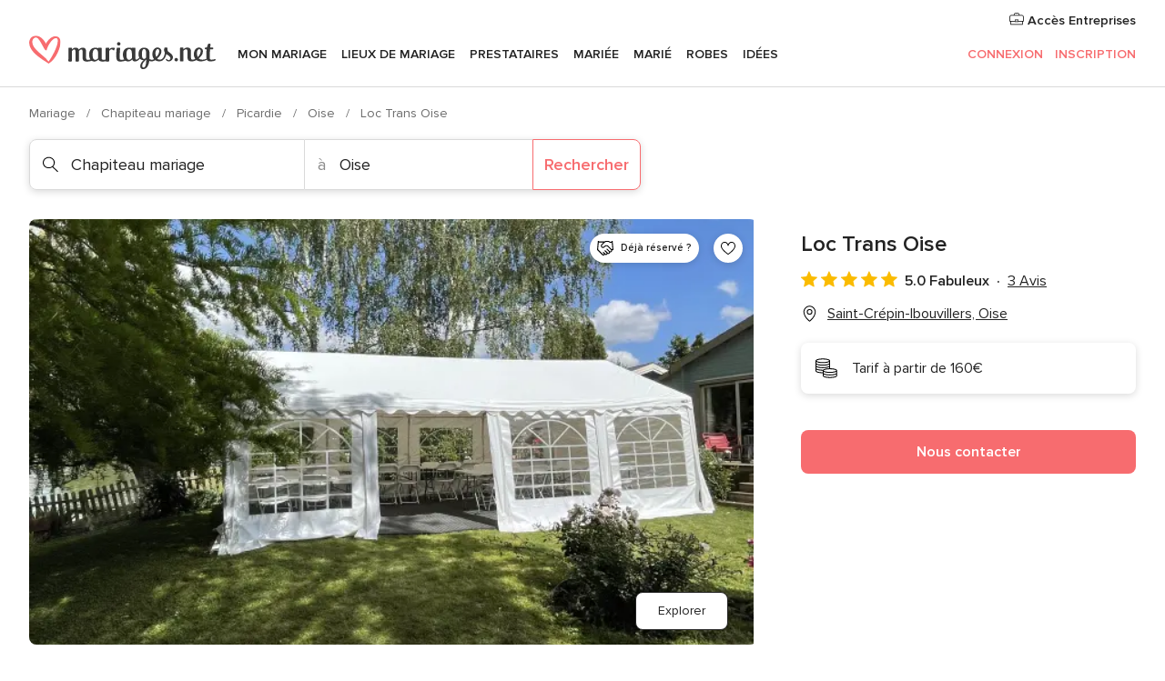

--- FILE ---
content_type: text/html; charset=UTF-8
request_url: https://www.mariages.net/chapiteau-mariage/loc-trans-oise--e283506
body_size: 61536
content:
<!DOCTYPE html>
<html lang="fr-FR" prefix="og: http://ogp.me/ns#">
<head>
<meta http-equiv="Content-Type" content="text/html; charset=utf-8"><script type="text/javascript">(window.NREUM||(NREUM={})).init={privacy:{cookies_enabled:true},ajax:{deny_list:["bam.nr-data.net"]},feature_flags:["soft_nav"],distributed_tracing:{enabled:true}};(window.NREUM||(NREUM={})).loader_config={agentID:"1103461545",accountID:"1041",trustKey:"1041",xpid:"VQYDUEVQCAQEVFhSBwU=",licenseKey:"2f0b164c6c",applicationID:"307409004",browserID:"1103461545"};;/*! For license information please see nr-loader-spa-1.308.0.min.js.LICENSE.txt */
(()=>{var e,t,r={384:(e,t,r)=>{"use strict";r.d(t,{NT:()=>a,US:()=>u,Zm:()=>o,bQ:()=>d,dV:()=>c,pV:()=>l});var n=r(6154),i=r(1863),s=r(1910);const a={beacon:"bam.nr-data.net",errorBeacon:"bam.nr-data.net"};function o(){return n.gm.NREUM||(n.gm.NREUM={}),void 0===n.gm.newrelic&&(n.gm.newrelic=n.gm.NREUM),n.gm.NREUM}function c(){let e=o();return e.o||(e.o={ST:n.gm.setTimeout,SI:n.gm.setImmediate||n.gm.setInterval,CT:n.gm.clearTimeout,XHR:n.gm.XMLHttpRequest,REQ:n.gm.Request,EV:n.gm.Event,PR:n.gm.Promise,MO:n.gm.MutationObserver,FETCH:n.gm.fetch,WS:n.gm.WebSocket},(0,s.i)(...Object.values(e.o))),e}function d(e,t){let r=o();r.initializedAgents??={},t.initializedAt={ms:(0,i.t)(),date:new Date},r.initializedAgents[e]=t}function u(e,t){o()[e]=t}function l(){return function(){let e=o();const t=e.info||{};e.info={beacon:a.beacon,errorBeacon:a.errorBeacon,...t}}(),function(){let e=o();const t=e.init||{};e.init={...t}}(),c(),function(){let e=o();const t=e.loader_config||{};e.loader_config={...t}}(),o()}},782:(e,t,r)=>{"use strict";r.d(t,{T:()=>n});const n=r(860).K7.pageViewTiming},860:(e,t,r)=>{"use strict";r.d(t,{$J:()=>u,K7:()=>c,P3:()=>d,XX:()=>i,Yy:()=>o,df:()=>s,qY:()=>n,v4:()=>a});const n="events",i="jserrors",s="browser/blobs",a="rum",o="browser/logs",c={ajax:"ajax",genericEvents:"generic_events",jserrors:i,logging:"logging",metrics:"metrics",pageAction:"page_action",pageViewEvent:"page_view_event",pageViewTiming:"page_view_timing",sessionReplay:"session_replay",sessionTrace:"session_trace",softNav:"soft_navigations",spa:"spa"},d={[c.pageViewEvent]:1,[c.pageViewTiming]:2,[c.metrics]:3,[c.jserrors]:4,[c.spa]:5,[c.ajax]:6,[c.sessionTrace]:7,[c.softNav]:8,[c.sessionReplay]:9,[c.logging]:10,[c.genericEvents]:11},u={[c.pageViewEvent]:a,[c.pageViewTiming]:n,[c.ajax]:n,[c.spa]:n,[c.softNav]:n,[c.metrics]:i,[c.jserrors]:i,[c.sessionTrace]:s,[c.sessionReplay]:s,[c.logging]:o,[c.genericEvents]:"ins"}},944:(e,t,r)=>{"use strict";r.d(t,{R:()=>i});var n=r(3241);function i(e,t){"function"==typeof console.debug&&(console.debug("New Relic Warning: https://github.com/newrelic/newrelic-browser-agent/blob/main/docs/warning-codes.md#".concat(e),t),(0,n.W)({agentIdentifier:null,drained:null,type:"data",name:"warn",feature:"warn",data:{code:e,secondary:t}}))}},993:(e,t,r)=>{"use strict";r.d(t,{A$:()=>s,ET:()=>a,TZ:()=>o,p_:()=>i});var n=r(860);const i={ERROR:"ERROR",WARN:"WARN",INFO:"INFO",DEBUG:"DEBUG",TRACE:"TRACE"},s={OFF:0,ERROR:1,WARN:2,INFO:3,DEBUG:4,TRACE:5},a="log",o=n.K7.logging},1541:(e,t,r)=>{"use strict";r.d(t,{U:()=>i,f:()=>n});const n={MFE:"MFE",BA:"BA"};function i(e,t){if(2!==t?.harvestEndpointVersion)return{};const r=t.agentRef.runtime.appMetadata.agents[0].entityGuid;return e?{"source.id":e.id,"source.name":e.name,"source.type":e.type,"parent.id":e.parent?.id||r,"parent.type":e.parent?.type||n.BA}:{"entity.guid":r,appId:t.agentRef.info.applicationID}}},1687:(e,t,r)=>{"use strict";r.d(t,{Ak:()=>d,Ze:()=>h,x3:()=>u});var n=r(3241),i=r(7836),s=r(3606),a=r(860),o=r(2646);const c={};function d(e,t){const r={staged:!1,priority:a.P3[t]||0};l(e),c[e].get(t)||c[e].set(t,r)}function u(e,t){e&&c[e]&&(c[e].get(t)&&c[e].delete(t),p(e,t,!1),c[e].size&&f(e))}function l(e){if(!e)throw new Error("agentIdentifier required");c[e]||(c[e]=new Map)}function h(e="",t="feature",r=!1){if(l(e),!e||!c[e].get(t)||r)return p(e,t);c[e].get(t).staged=!0,f(e)}function f(e){const t=Array.from(c[e]);t.every(([e,t])=>t.staged)&&(t.sort((e,t)=>e[1].priority-t[1].priority),t.forEach(([t])=>{c[e].delete(t),p(e,t)}))}function p(e,t,r=!0){const a=e?i.ee.get(e):i.ee,c=s.i.handlers;if(!a.aborted&&a.backlog&&c){if((0,n.W)({agentIdentifier:e,type:"lifecycle",name:"drain",feature:t}),r){const e=a.backlog[t],r=c[t];if(r){for(let t=0;e&&t<e.length;++t)g(e[t],r);Object.entries(r).forEach(([e,t])=>{Object.values(t||{}).forEach(t=>{t[0]?.on&&t[0]?.context()instanceof o.y&&t[0].on(e,t[1])})})}}a.isolatedBacklog||delete c[t],a.backlog[t]=null,a.emit("drain-"+t,[])}}function g(e,t){var r=e[1];Object.values(t[r]||{}).forEach(t=>{var r=e[0];if(t[0]===r){var n=t[1],i=e[3],s=e[2];n.apply(i,s)}})}},1738:(e,t,r)=>{"use strict";r.d(t,{U:()=>f,Y:()=>h});var n=r(3241),i=r(9908),s=r(1863),a=r(944),o=r(5701),c=r(3969),d=r(8362),u=r(860),l=r(4261);function h(e,t,r,s){const h=s||r;!h||h[e]&&h[e]!==d.d.prototype[e]||(h[e]=function(){(0,i.p)(c.xV,["API/"+e+"/called"],void 0,u.K7.metrics,r.ee),(0,n.W)({agentIdentifier:r.agentIdentifier,drained:!!o.B?.[r.agentIdentifier],type:"data",name:"api",feature:l.Pl+e,data:{}});try{return t.apply(this,arguments)}catch(e){(0,a.R)(23,e)}})}function f(e,t,r,n,a){const o=e.info;null===r?delete o.jsAttributes[t]:o.jsAttributes[t]=r,(a||null===r)&&(0,i.p)(l.Pl+n,[(0,s.t)(),t,r],void 0,"session",e.ee)}},1741:(e,t,r)=>{"use strict";r.d(t,{W:()=>s});var n=r(944),i=r(4261);class s{#e(e,...t){if(this[e]!==s.prototype[e])return this[e](...t);(0,n.R)(35,e)}addPageAction(e,t){return this.#e(i.hG,e,t)}register(e){return this.#e(i.eY,e)}recordCustomEvent(e,t){return this.#e(i.fF,e,t)}setPageViewName(e,t){return this.#e(i.Fw,e,t)}setCustomAttribute(e,t,r){return this.#e(i.cD,e,t,r)}noticeError(e,t){return this.#e(i.o5,e,t)}setUserId(e,t=!1){return this.#e(i.Dl,e,t)}setApplicationVersion(e){return this.#e(i.nb,e)}setErrorHandler(e){return this.#e(i.bt,e)}addRelease(e,t){return this.#e(i.k6,e,t)}log(e,t){return this.#e(i.$9,e,t)}start(){return this.#e(i.d3)}finished(e){return this.#e(i.BL,e)}recordReplay(){return this.#e(i.CH)}pauseReplay(){return this.#e(i.Tb)}addToTrace(e){return this.#e(i.U2,e)}setCurrentRouteName(e){return this.#e(i.PA,e)}interaction(e){return this.#e(i.dT,e)}wrapLogger(e,t,r){return this.#e(i.Wb,e,t,r)}measure(e,t){return this.#e(i.V1,e,t)}consent(e){return this.#e(i.Pv,e)}}},1863:(e,t,r)=>{"use strict";function n(){return Math.floor(performance.now())}r.d(t,{t:()=>n})},1910:(e,t,r)=>{"use strict";r.d(t,{i:()=>s});var n=r(944);const i=new Map;function s(...e){return e.every(e=>{if(i.has(e))return i.get(e);const t="function"==typeof e?e.toString():"",r=t.includes("[native code]"),s=t.includes("nrWrapper");return r||s||(0,n.R)(64,e?.name||t),i.set(e,r),r})}},2555:(e,t,r)=>{"use strict";r.d(t,{D:()=>o,f:()=>a});var n=r(384),i=r(8122);const s={beacon:n.NT.beacon,errorBeacon:n.NT.errorBeacon,licenseKey:void 0,applicationID:void 0,sa:void 0,queueTime:void 0,applicationTime:void 0,ttGuid:void 0,user:void 0,account:void 0,product:void 0,extra:void 0,jsAttributes:{},userAttributes:void 0,atts:void 0,transactionName:void 0,tNamePlain:void 0};function a(e){try{return!!e.licenseKey&&!!e.errorBeacon&&!!e.applicationID}catch(e){return!1}}const o=e=>(0,i.a)(e,s)},2614:(e,t,r)=>{"use strict";r.d(t,{BB:()=>a,H3:()=>n,g:()=>d,iL:()=>c,tS:()=>o,uh:()=>i,wk:()=>s});const n="NRBA",i="SESSION",s=144e5,a=18e5,o={STARTED:"session-started",PAUSE:"session-pause",RESET:"session-reset",RESUME:"session-resume",UPDATE:"session-update"},c={SAME_TAB:"same-tab",CROSS_TAB:"cross-tab"},d={OFF:0,FULL:1,ERROR:2}},2646:(e,t,r)=>{"use strict";r.d(t,{y:()=>n});class n{constructor(e){this.contextId=e}}},2843:(e,t,r)=>{"use strict";r.d(t,{G:()=>s,u:()=>i});var n=r(3878);function i(e,t=!1,r,i){(0,n.DD)("visibilitychange",function(){if(t)return void("hidden"===document.visibilityState&&e());e(document.visibilityState)},r,i)}function s(e,t,r){(0,n.sp)("pagehide",e,t,r)}},3241:(e,t,r)=>{"use strict";r.d(t,{W:()=>s});var n=r(6154);const i="newrelic";function s(e={}){try{n.gm.dispatchEvent(new CustomEvent(i,{detail:e}))}catch(e){}}},3304:(e,t,r)=>{"use strict";r.d(t,{A:()=>s});var n=r(7836);const i=()=>{const e=new WeakSet;return(t,r)=>{if("object"==typeof r&&null!==r){if(e.has(r))return;e.add(r)}return r}};function s(e){try{return JSON.stringify(e,i())??""}catch(e){try{n.ee.emit("internal-error",[e])}catch(e){}return""}}},3333:(e,t,r)=>{"use strict";r.d(t,{$v:()=>u,TZ:()=>n,Xh:()=>c,Zp:()=>i,kd:()=>d,mq:()=>o,nf:()=>a,qN:()=>s});const n=r(860).K7.genericEvents,i=["auxclick","click","copy","keydown","paste","scrollend"],s=["focus","blur"],a=4,o=1e3,c=2e3,d=["PageAction","UserAction","BrowserPerformance"],u={RESOURCES:"experimental.resources",REGISTER:"register"}},3434:(e,t,r)=>{"use strict";r.d(t,{Jt:()=>s,YM:()=>d});var n=r(7836),i=r(5607);const s="nr@original:".concat(i.W),a=50;var o=Object.prototype.hasOwnProperty,c=!1;function d(e,t){return e||(e=n.ee),r.inPlace=function(e,t,n,i,s){n||(n="");const a="-"===n.charAt(0);for(let o=0;o<t.length;o++){const c=t[o],d=e[c];l(d)||(e[c]=r(d,a?c+n:n,i,c,s))}},r.flag=s,r;function r(t,r,n,c,d){return l(t)?t:(r||(r=""),nrWrapper[s]=t,function(e,t,r){if(Object.defineProperty&&Object.keys)try{return Object.keys(e).forEach(function(r){Object.defineProperty(t,r,{get:function(){return e[r]},set:function(t){return e[r]=t,t}})}),t}catch(e){u([e],r)}for(var n in e)o.call(e,n)&&(t[n]=e[n])}(t,nrWrapper,e),nrWrapper);function nrWrapper(){var s,o,l,h;let f;try{o=this,s=[...arguments],l="function"==typeof n?n(s,o):n||{}}catch(t){u([t,"",[s,o,c],l],e)}i(r+"start",[s,o,c],l,d);const p=performance.now();let g;try{return h=t.apply(o,s),g=performance.now(),h}catch(e){throw g=performance.now(),i(r+"err",[s,o,e],l,d),f=e,f}finally{const e=g-p,t={start:p,end:g,duration:e,isLongTask:e>=a,methodName:c,thrownError:f};t.isLongTask&&i("long-task",[t,o],l,d),i(r+"end",[s,o,h],l,d)}}}function i(r,n,i,s){if(!c||t){var a=c;c=!0;try{e.emit(r,n,i,t,s)}catch(t){u([t,r,n,i],e)}c=a}}}function u(e,t){t||(t=n.ee);try{t.emit("internal-error",e)}catch(e){}}function l(e){return!(e&&"function"==typeof e&&e.apply&&!e[s])}},3606:(e,t,r)=>{"use strict";r.d(t,{i:()=>s});var n=r(9908);s.on=a;var i=s.handlers={};function s(e,t,r,s){a(s||n.d,i,e,t,r)}function a(e,t,r,i,s){s||(s="feature"),e||(e=n.d);var a=t[s]=t[s]||{};(a[r]=a[r]||[]).push([e,i])}},3738:(e,t,r)=>{"use strict";r.d(t,{He:()=>i,Kp:()=>o,Lc:()=>d,Rz:()=>u,TZ:()=>n,bD:()=>s,d3:()=>a,jx:()=>l,sl:()=>h,uP:()=>c});const n=r(860).K7.sessionTrace,i="bstResource",s="resource",a="-start",o="-end",c="fn"+a,d="fn"+o,u="pushState",l=1e3,h=3e4},3785:(e,t,r)=>{"use strict";r.d(t,{R:()=>c,b:()=>d});var n=r(9908),i=r(1863),s=r(860),a=r(3969),o=r(993);function c(e,t,r={},c=o.p_.INFO,d=!0,u,l=(0,i.t)()){(0,n.p)(a.xV,["API/logging/".concat(c.toLowerCase(),"/called")],void 0,s.K7.metrics,e),(0,n.p)(o.ET,[l,t,r,c,d,u],void 0,s.K7.logging,e)}function d(e){return"string"==typeof e&&Object.values(o.p_).some(t=>t===e.toUpperCase().trim())}},3878:(e,t,r)=>{"use strict";function n(e,t){return{capture:e,passive:!1,signal:t}}function i(e,t,r=!1,i){window.addEventListener(e,t,n(r,i))}function s(e,t,r=!1,i){document.addEventListener(e,t,n(r,i))}r.d(t,{DD:()=>s,jT:()=>n,sp:()=>i})},3962:(e,t,r)=>{"use strict";r.d(t,{AM:()=>a,O2:()=>l,OV:()=>s,Qu:()=>h,TZ:()=>c,ih:()=>f,pP:()=>o,t1:()=>u,tC:()=>i,wD:()=>d});var n=r(860);const i=["click","keydown","submit"],s="popstate",a="api",o="initialPageLoad",c=n.K7.softNav,d=5e3,u=500,l={INITIAL_PAGE_LOAD:"",ROUTE_CHANGE:1,UNSPECIFIED:2},h={INTERACTION:1,AJAX:2,CUSTOM_END:3,CUSTOM_TRACER:4},f={IP:"in progress",PF:"pending finish",FIN:"finished",CAN:"cancelled"}},3969:(e,t,r)=>{"use strict";r.d(t,{TZ:()=>n,XG:()=>o,rs:()=>i,xV:()=>a,z_:()=>s});const n=r(860).K7.metrics,i="sm",s="cm",a="storeSupportabilityMetrics",o="storeEventMetrics"},4234:(e,t,r)=>{"use strict";r.d(t,{W:()=>s});var n=r(7836),i=r(1687);class s{constructor(e,t){this.agentIdentifier=e,this.ee=n.ee.get(e),this.featureName=t,this.blocked=!1}deregisterDrain(){(0,i.x3)(this.agentIdentifier,this.featureName)}}},4261:(e,t,r)=>{"use strict";r.d(t,{$9:()=>u,BL:()=>c,CH:()=>p,Dl:()=>R,Fw:()=>w,PA:()=>v,Pl:()=>n,Pv:()=>A,Tb:()=>h,U2:()=>a,V1:()=>E,Wb:()=>T,bt:()=>y,cD:()=>b,d3:()=>x,dT:()=>d,eY:()=>g,fF:()=>f,hG:()=>s,hw:()=>i,k6:()=>o,nb:()=>m,o5:()=>l});const n="api-",i=n+"ixn-",s="addPageAction",a="addToTrace",o="addRelease",c="finished",d="interaction",u="log",l="noticeError",h="pauseReplay",f="recordCustomEvent",p="recordReplay",g="register",m="setApplicationVersion",v="setCurrentRouteName",b="setCustomAttribute",y="setErrorHandler",w="setPageViewName",R="setUserId",x="start",T="wrapLogger",E="measure",A="consent"},5205:(e,t,r)=>{"use strict";r.d(t,{j:()=>S});var n=r(384),i=r(1741);var s=r(2555),a=r(3333);const o=e=>{if(!e||"string"!=typeof e)return!1;try{document.createDocumentFragment().querySelector(e)}catch{return!1}return!0};var c=r(2614),d=r(944),u=r(8122);const l="[data-nr-mask]",h=e=>(0,u.a)(e,(()=>{const e={feature_flags:[],experimental:{allow_registered_children:!1,resources:!1},mask_selector:"*",block_selector:"[data-nr-block]",mask_input_options:{color:!1,date:!1,"datetime-local":!1,email:!1,month:!1,number:!1,range:!1,search:!1,tel:!1,text:!1,time:!1,url:!1,week:!1,textarea:!1,select:!1,password:!0}};return{ajax:{deny_list:void 0,block_internal:!0,enabled:!0,autoStart:!0},api:{get allow_registered_children(){return e.feature_flags.includes(a.$v.REGISTER)||e.experimental.allow_registered_children},set allow_registered_children(t){e.experimental.allow_registered_children=t},duplicate_registered_data:!1},browser_consent_mode:{enabled:!1},distributed_tracing:{enabled:void 0,exclude_newrelic_header:void 0,cors_use_newrelic_header:void 0,cors_use_tracecontext_headers:void 0,allowed_origins:void 0},get feature_flags(){return e.feature_flags},set feature_flags(t){e.feature_flags=t},generic_events:{enabled:!0,autoStart:!0},harvest:{interval:30},jserrors:{enabled:!0,autoStart:!0},logging:{enabled:!0,autoStart:!0},metrics:{enabled:!0,autoStart:!0},obfuscate:void 0,page_action:{enabled:!0},page_view_event:{enabled:!0,autoStart:!0},page_view_timing:{enabled:!0,autoStart:!0},performance:{capture_marks:!1,capture_measures:!1,capture_detail:!0,resources:{get enabled(){return e.feature_flags.includes(a.$v.RESOURCES)||e.experimental.resources},set enabled(t){e.experimental.resources=t},asset_types:[],first_party_domains:[],ignore_newrelic:!0}},privacy:{cookies_enabled:!0},proxy:{assets:void 0,beacon:void 0},session:{expiresMs:c.wk,inactiveMs:c.BB},session_replay:{autoStart:!0,enabled:!1,preload:!1,sampling_rate:10,error_sampling_rate:100,collect_fonts:!1,inline_images:!1,fix_stylesheets:!0,mask_all_inputs:!0,get mask_text_selector(){return e.mask_selector},set mask_text_selector(t){o(t)?e.mask_selector="".concat(t,",").concat(l):""===t||null===t?e.mask_selector=l:(0,d.R)(5,t)},get block_class(){return"nr-block"},get ignore_class(){return"nr-ignore"},get mask_text_class(){return"nr-mask"},get block_selector(){return e.block_selector},set block_selector(t){o(t)?e.block_selector+=",".concat(t):""!==t&&(0,d.R)(6,t)},get mask_input_options(){return e.mask_input_options},set mask_input_options(t){t&&"object"==typeof t?e.mask_input_options={...t,password:!0}:(0,d.R)(7,t)}},session_trace:{enabled:!0,autoStart:!0},soft_navigations:{enabled:!0,autoStart:!0},spa:{enabled:!0,autoStart:!0},ssl:void 0,user_actions:{enabled:!0,elementAttributes:["id","className","tagName","type"]}}})());var f=r(6154),p=r(9324);let g=0;const m={buildEnv:p.F3,distMethod:p.Xs,version:p.xv,originTime:f.WN},v={consented:!1},b={appMetadata:{},get consented(){return this.session?.state?.consent||v.consented},set consented(e){v.consented=e},customTransaction:void 0,denyList:void 0,disabled:!1,harvester:void 0,isolatedBacklog:!1,isRecording:!1,loaderType:void 0,maxBytes:3e4,obfuscator:void 0,onerror:void 0,ptid:void 0,releaseIds:{},session:void 0,timeKeeper:void 0,registeredEntities:[],jsAttributesMetadata:{bytes:0},get harvestCount(){return++g}},y=e=>{const t=(0,u.a)(e,b),r=Object.keys(m).reduce((e,t)=>(e[t]={value:m[t],writable:!1,configurable:!0,enumerable:!0},e),{});return Object.defineProperties(t,r)};var w=r(5701);const R=e=>{const t=e.startsWith("http");e+="/",r.p=t?e:"https://"+e};var x=r(7836),T=r(3241);const E={accountID:void 0,trustKey:void 0,agentID:void 0,licenseKey:void 0,applicationID:void 0,xpid:void 0},A=e=>(0,u.a)(e,E),_=new Set;function S(e,t={},r,a){let{init:o,info:c,loader_config:d,runtime:u={},exposed:l=!0}=t;if(!c){const e=(0,n.pV)();o=e.init,c=e.info,d=e.loader_config}e.init=h(o||{}),e.loader_config=A(d||{}),c.jsAttributes??={},f.bv&&(c.jsAttributes.isWorker=!0),e.info=(0,s.D)(c);const p=e.init,g=[c.beacon,c.errorBeacon];_.has(e.agentIdentifier)||(p.proxy.assets&&(R(p.proxy.assets),g.push(p.proxy.assets)),p.proxy.beacon&&g.push(p.proxy.beacon),e.beacons=[...g],function(e){const t=(0,n.pV)();Object.getOwnPropertyNames(i.W.prototype).forEach(r=>{const n=i.W.prototype[r];if("function"!=typeof n||"constructor"===n)return;let s=t[r];e[r]&&!1!==e.exposed&&"micro-agent"!==e.runtime?.loaderType&&(t[r]=(...t)=>{const n=e[r](...t);return s?s(...t):n})})}(e),(0,n.US)("activatedFeatures",w.B)),u.denyList=[...p.ajax.deny_list||[],...p.ajax.block_internal?g:[]],u.ptid=e.agentIdentifier,u.loaderType=r,e.runtime=y(u),_.has(e.agentIdentifier)||(e.ee=x.ee.get(e.agentIdentifier),e.exposed=l,(0,T.W)({agentIdentifier:e.agentIdentifier,drained:!!w.B?.[e.agentIdentifier],type:"lifecycle",name:"initialize",feature:void 0,data:e.config})),_.add(e.agentIdentifier)}},5270:(e,t,r)=>{"use strict";r.d(t,{Aw:()=>a,SR:()=>s,rF:()=>o});var n=r(384),i=r(7767);function s(e){return!!(0,n.dV)().o.MO&&(0,i.V)(e)&&!0===e?.session_trace.enabled}function a(e){return!0===e?.session_replay.preload&&s(e)}function o(e,t){try{if("string"==typeof t?.type){if("password"===t.type.toLowerCase())return"*".repeat(e?.length||0);if(void 0!==t?.dataset?.nrUnmask||t?.classList?.contains("nr-unmask"))return e}}catch(e){}return"string"==typeof e?e.replace(/[\S]/g,"*"):"*".repeat(e?.length||0)}},5289:(e,t,r)=>{"use strict";r.d(t,{GG:()=>a,Qr:()=>c,sB:()=>o});var n=r(3878),i=r(6389);function s(){return"undefined"==typeof document||"complete"===document.readyState}function a(e,t){if(s())return e();const r=(0,i.J)(e),a=setInterval(()=>{s()&&(clearInterval(a),r())},500);(0,n.sp)("load",r,t)}function o(e){if(s())return e();(0,n.DD)("DOMContentLoaded",e)}function c(e){if(s())return e();(0,n.sp)("popstate",e)}},5607:(e,t,r)=>{"use strict";r.d(t,{W:()=>n});const n=(0,r(9566).bz)()},5701:(e,t,r)=>{"use strict";r.d(t,{B:()=>s,t:()=>a});var n=r(3241);const i=new Set,s={};function a(e,t){const r=t.agentIdentifier;s[r]??={},e&&"object"==typeof e&&(i.has(r)||(t.ee.emit("rumresp",[e]),s[r]=e,i.add(r),(0,n.W)({agentIdentifier:r,loaded:!0,drained:!0,type:"lifecycle",name:"load",feature:void 0,data:e})))}},6154:(e,t,r)=>{"use strict";r.d(t,{OF:()=>d,RI:()=>i,WN:()=>h,bv:()=>s,eN:()=>f,gm:()=>a,lR:()=>l,m:()=>c,mw:()=>o,sb:()=>u});var n=r(1863);const i="undefined"!=typeof window&&!!window.document,s="undefined"!=typeof WorkerGlobalScope&&("undefined"!=typeof self&&self instanceof WorkerGlobalScope&&self.navigator instanceof WorkerNavigator||"undefined"!=typeof globalThis&&globalThis instanceof WorkerGlobalScope&&globalThis.navigator instanceof WorkerNavigator),a=i?window:"undefined"!=typeof WorkerGlobalScope&&("undefined"!=typeof self&&self instanceof WorkerGlobalScope&&self||"undefined"!=typeof globalThis&&globalThis instanceof WorkerGlobalScope&&globalThis),o=Boolean("hidden"===a?.document?.visibilityState),c=""+a?.location,d=/iPad|iPhone|iPod/.test(a.navigator?.userAgent),u=d&&"undefined"==typeof SharedWorker,l=(()=>{const e=a.navigator?.userAgent?.match(/Firefox[/\s](\d+\.\d+)/);return Array.isArray(e)&&e.length>=2?+e[1]:0})(),h=Date.now()-(0,n.t)(),f=()=>"undefined"!=typeof PerformanceNavigationTiming&&a?.performance?.getEntriesByType("navigation")?.[0]?.responseStart},6344:(e,t,r)=>{"use strict";r.d(t,{BB:()=>u,Qb:()=>l,TZ:()=>i,Ug:()=>a,Vh:()=>s,_s:()=>o,bc:()=>d,yP:()=>c});var n=r(2614);const i=r(860).K7.sessionReplay,s="errorDuringReplay",a=.12,o={DomContentLoaded:0,Load:1,FullSnapshot:2,IncrementalSnapshot:3,Meta:4,Custom:5},c={[n.g.ERROR]:15e3,[n.g.FULL]:3e5,[n.g.OFF]:0},d={RESET:{message:"Session was reset",sm:"Reset"},IMPORT:{message:"Recorder failed to import",sm:"Import"},TOO_MANY:{message:"429: Too Many Requests",sm:"Too-Many"},TOO_BIG:{message:"Payload was too large",sm:"Too-Big"},CROSS_TAB:{message:"Session Entity was set to OFF on another tab",sm:"Cross-Tab"},ENTITLEMENTS:{message:"Session Replay is not allowed and will not be started",sm:"Entitlement"}},u=5e3,l={API:"api",RESUME:"resume",SWITCH_TO_FULL:"switchToFull",INITIALIZE:"initialize",PRELOAD:"preload"}},6389:(e,t,r)=>{"use strict";function n(e,t=500,r={}){const n=r?.leading||!1;let i;return(...r)=>{n&&void 0===i&&(e.apply(this,r),i=setTimeout(()=>{i=clearTimeout(i)},t)),n||(clearTimeout(i),i=setTimeout(()=>{e.apply(this,r)},t))}}function i(e){let t=!1;return(...r)=>{t||(t=!0,e.apply(this,r))}}r.d(t,{J:()=>i,s:()=>n})},6630:(e,t,r)=>{"use strict";r.d(t,{T:()=>n});const n=r(860).K7.pageViewEvent},6774:(e,t,r)=>{"use strict";r.d(t,{T:()=>n});const n=r(860).K7.jserrors},7295:(e,t,r)=>{"use strict";r.d(t,{Xv:()=>a,gX:()=>i,iW:()=>s});var n=[];function i(e){if(!e||s(e))return!1;if(0===n.length)return!0;if("*"===n[0].hostname)return!1;for(var t=0;t<n.length;t++){var r=n[t];if(r.hostname.test(e.hostname)&&r.pathname.test(e.pathname))return!1}return!0}function s(e){return void 0===e.hostname}function a(e){if(n=[],e&&e.length)for(var t=0;t<e.length;t++){let r=e[t];if(!r)continue;if("*"===r)return void(n=[{hostname:"*"}]);0===r.indexOf("http://")?r=r.substring(7):0===r.indexOf("https://")&&(r=r.substring(8));const i=r.indexOf("/");let s,a;i>0?(s=r.substring(0,i),a=r.substring(i)):(s=r,a="*");let[c]=s.split(":");n.push({hostname:o(c),pathname:o(a,!0)})}}function o(e,t=!1){const r=e.replace(/[.+?^${}()|[\]\\]/g,e=>"\\"+e).replace(/\*/g,".*?");return new RegExp((t?"^":"")+r+"$")}},7485:(e,t,r)=>{"use strict";r.d(t,{D:()=>i});var n=r(6154);function i(e){if(0===(e||"").indexOf("data:"))return{protocol:"data"};try{const t=new URL(e,location.href),r={port:t.port,hostname:t.hostname,pathname:t.pathname,search:t.search,protocol:t.protocol.slice(0,t.protocol.indexOf(":")),sameOrigin:t.protocol===n.gm?.location?.protocol&&t.host===n.gm?.location?.host};return r.port&&""!==r.port||("http:"===t.protocol&&(r.port="80"),"https:"===t.protocol&&(r.port="443")),r.pathname&&""!==r.pathname?r.pathname.startsWith("/")||(r.pathname="/".concat(r.pathname)):r.pathname="/",r}catch(e){return{}}}},7699:(e,t,r)=>{"use strict";r.d(t,{It:()=>s,KC:()=>o,No:()=>i,qh:()=>a});var n=r(860);const i=16e3,s=1e6,a="SESSION_ERROR",o={[n.K7.logging]:!0,[n.K7.genericEvents]:!1,[n.K7.jserrors]:!1,[n.K7.ajax]:!1}},7767:(e,t,r)=>{"use strict";r.d(t,{V:()=>i});var n=r(6154);const i=e=>n.RI&&!0===e?.privacy.cookies_enabled},7836:(e,t,r)=>{"use strict";r.d(t,{P:()=>o,ee:()=>c});var n=r(384),i=r(8990),s=r(2646),a=r(5607);const o="nr@context:".concat(a.W),c=function e(t,r){var n={},a={},u={},l=!1;try{l=16===r.length&&d.initializedAgents?.[r]?.runtime.isolatedBacklog}catch(e){}var h={on:p,addEventListener:p,removeEventListener:function(e,t){var r=n[e];if(!r)return;for(var i=0;i<r.length;i++)r[i]===t&&r.splice(i,1)},emit:function(e,r,n,i,s){!1!==s&&(s=!0);if(c.aborted&&!i)return;t&&s&&t.emit(e,r,n);var o=f(n);g(e).forEach(e=>{e.apply(o,r)});var d=v()[a[e]];d&&d.push([h,e,r,o]);return o},get:m,listeners:g,context:f,buffer:function(e,t){const r=v();if(t=t||"feature",h.aborted)return;Object.entries(e||{}).forEach(([e,n])=>{a[n]=t,t in r||(r[t]=[])})},abort:function(){h._aborted=!0,Object.keys(h.backlog).forEach(e=>{delete h.backlog[e]})},isBuffering:function(e){return!!v()[a[e]]},debugId:r,backlog:l?{}:t&&"object"==typeof t.backlog?t.backlog:{},isolatedBacklog:l};return Object.defineProperty(h,"aborted",{get:()=>{let e=h._aborted||!1;return e||(t&&(e=t.aborted),e)}}),h;function f(e){return e&&e instanceof s.y?e:e?(0,i.I)(e,o,()=>new s.y(o)):new s.y(o)}function p(e,t){n[e]=g(e).concat(t)}function g(e){return n[e]||[]}function m(t){return u[t]=u[t]||e(h,t)}function v(){return h.backlog}}(void 0,"globalEE"),d=(0,n.Zm)();d.ee||(d.ee=c)},8122:(e,t,r)=>{"use strict";r.d(t,{a:()=>i});var n=r(944);function i(e,t){try{if(!e||"object"!=typeof e)return(0,n.R)(3);if(!t||"object"!=typeof t)return(0,n.R)(4);const r=Object.create(Object.getPrototypeOf(t),Object.getOwnPropertyDescriptors(t)),s=0===Object.keys(r).length?e:r;for(let a in s)if(void 0!==e[a])try{if(null===e[a]){r[a]=null;continue}Array.isArray(e[a])&&Array.isArray(t[a])?r[a]=Array.from(new Set([...e[a],...t[a]])):"object"==typeof e[a]&&"object"==typeof t[a]?r[a]=i(e[a],t[a]):r[a]=e[a]}catch(e){r[a]||(0,n.R)(1,e)}return r}catch(e){(0,n.R)(2,e)}}},8139:(e,t,r)=>{"use strict";r.d(t,{u:()=>h});var n=r(7836),i=r(3434),s=r(8990),a=r(6154);const o={},c=a.gm.XMLHttpRequest,d="addEventListener",u="removeEventListener",l="nr@wrapped:".concat(n.P);function h(e){var t=function(e){return(e||n.ee).get("events")}(e);if(o[t.debugId]++)return t;o[t.debugId]=1;var r=(0,i.YM)(t,!0);function h(e){r.inPlace(e,[d,u],"-",p)}function p(e,t){return e[1]}return"getPrototypeOf"in Object&&(a.RI&&f(document,h),c&&f(c.prototype,h),f(a.gm,h)),t.on(d+"-start",function(e,t){var n=e[1];if(null!==n&&("function"==typeof n||"object"==typeof n)&&"newrelic"!==e[0]){var i=(0,s.I)(n,l,function(){var e={object:function(){if("function"!=typeof n.handleEvent)return;return n.handleEvent.apply(n,arguments)},function:n}[typeof n];return e?r(e,"fn-",null,e.name||"anonymous"):n});this.wrapped=e[1]=i}}),t.on(u+"-start",function(e){e[1]=this.wrapped||e[1]}),t}function f(e,t,...r){let n=e;for(;"object"==typeof n&&!Object.prototype.hasOwnProperty.call(n,d);)n=Object.getPrototypeOf(n);n&&t(n,...r)}},8362:(e,t,r)=>{"use strict";r.d(t,{d:()=>s});var n=r(9566),i=r(1741);class s extends i.W{agentIdentifier=(0,n.LA)(16)}},8374:(e,t,r)=>{r.nc=(()=>{try{return document?.currentScript?.nonce}catch(e){}return""})()},8990:(e,t,r)=>{"use strict";r.d(t,{I:()=>i});var n=Object.prototype.hasOwnProperty;function i(e,t,r){if(n.call(e,t))return e[t];var i=r();if(Object.defineProperty&&Object.keys)try{return Object.defineProperty(e,t,{value:i,writable:!0,enumerable:!1}),i}catch(e){}return e[t]=i,i}},9119:(e,t,r)=>{"use strict";r.d(t,{L:()=>s});var n=/([^?#]*)[^#]*(#[^?]*|$).*/,i=/([^?#]*)().*/;function s(e,t){return e?e.replace(t?n:i,"$1$2"):e}},9300:(e,t,r)=>{"use strict";r.d(t,{T:()=>n});const n=r(860).K7.ajax},9324:(e,t,r)=>{"use strict";r.d(t,{AJ:()=>a,F3:()=>i,Xs:()=>s,Yq:()=>o,xv:()=>n});const n="1.308.0",i="PROD",s="CDN",a="@newrelic/rrweb",o="1.0.1"},9566:(e,t,r)=>{"use strict";r.d(t,{LA:()=>o,ZF:()=>c,bz:()=>a,el:()=>d});var n=r(6154);const i="xxxxxxxx-xxxx-4xxx-yxxx-xxxxxxxxxxxx";function s(e,t){return e?15&e[t]:16*Math.random()|0}function a(){const e=n.gm?.crypto||n.gm?.msCrypto;let t,r=0;return e&&e.getRandomValues&&(t=e.getRandomValues(new Uint8Array(30))),i.split("").map(e=>"x"===e?s(t,r++).toString(16):"y"===e?(3&s()|8).toString(16):e).join("")}function o(e){const t=n.gm?.crypto||n.gm?.msCrypto;let r,i=0;t&&t.getRandomValues&&(r=t.getRandomValues(new Uint8Array(e)));const a=[];for(var o=0;o<e;o++)a.push(s(r,i++).toString(16));return a.join("")}function c(){return o(16)}function d(){return o(32)}},9908:(e,t,r)=>{"use strict";r.d(t,{d:()=>n,p:()=>i});var n=r(7836).ee.get("handle");function i(e,t,r,i,s){s?(s.buffer([e],i),s.emit(e,t,r)):(n.buffer([e],i),n.emit(e,t,r))}}},n={};function i(e){var t=n[e];if(void 0!==t)return t.exports;var s=n[e]={exports:{}};return r[e](s,s.exports,i),s.exports}i.m=r,i.d=(e,t)=>{for(var r in t)i.o(t,r)&&!i.o(e,r)&&Object.defineProperty(e,r,{enumerable:!0,get:t[r]})},i.f={},i.e=e=>Promise.all(Object.keys(i.f).reduce((t,r)=>(i.f[r](e,t),t),[])),i.u=e=>({212:"nr-spa-compressor",249:"nr-spa-recorder",478:"nr-spa"}[e]+"-1.308.0.min.js"),i.o=(e,t)=>Object.prototype.hasOwnProperty.call(e,t),e={},t="NRBA-1.308.0.PROD:",i.l=(r,n,s,a)=>{if(e[r])e[r].push(n);else{var o,c;if(void 0!==s)for(var d=document.getElementsByTagName("script"),u=0;u<d.length;u++){var l=d[u];if(l.getAttribute("src")==r||l.getAttribute("data-webpack")==t+s){o=l;break}}if(!o){c=!0;var h={478:"sha512-RSfSVnmHk59T/uIPbdSE0LPeqcEdF4/+XhfJdBuccH5rYMOEZDhFdtnh6X6nJk7hGpzHd9Ujhsy7lZEz/ORYCQ==",249:"sha512-ehJXhmntm85NSqW4MkhfQqmeKFulra3klDyY0OPDUE+sQ3GokHlPh1pmAzuNy//3j4ac6lzIbmXLvGQBMYmrkg==",212:"sha512-B9h4CR46ndKRgMBcK+j67uSR2RCnJfGefU+A7FrgR/k42ovXy5x/MAVFiSvFxuVeEk/pNLgvYGMp1cBSK/G6Fg=="};(o=document.createElement("script")).charset="utf-8",i.nc&&o.setAttribute("nonce",i.nc),o.setAttribute("data-webpack",t+s),o.src=r,0!==o.src.indexOf(window.location.origin+"/")&&(o.crossOrigin="anonymous"),h[a]&&(o.integrity=h[a])}e[r]=[n];var f=(t,n)=>{o.onerror=o.onload=null,clearTimeout(p);var i=e[r];if(delete e[r],o.parentNode&&o.parentNode.removeChild(o),i&&i.forEach(e=>e(n)),t)return t(n)},p=setTimeout(f.bind(null,void 0,{type:"timeout",target:o}),12e4);o.onerror=f.bind(null,o.onerror),o.onload=f.bind(null,o.onload),c&&document.head.appendChild(o)}},i.r=e=>{"undefined"!=typeof Symbol&&Symbol.toStringTag&&Object.defineProperty(e,Symbol.toStringTag,{value:"Module"}),Object.defineProperty(e,"__esModule",{value:!0})},i.p="https://js-agent.newrelic.com/",(()=>{var e={38:0,788:0};i.f.j=(t,r)=>{var n=i.o(e,t)?e[t]:void 0;if(0!==n)if(n)r.push(n[2]);else{var s=new Promise((r,i)=>n=e[t]=[r,i]);r.push(n[2]=s);var a=i.p+i.u(t),o=new Error;i.l(a,r=>{if(i.o(e,t)&&(0!==(n=e[t])&&(e[t]=void 0),n)){var s=r&&("load"===r.type?"missing":r.type),a=r&&r.target&&r.target.src;o.message="Loading chunk "+t+" failed: ("+s+": "+a+")",o.name="ChunkLoadError",o.type=s,o.request=a,n[1](o)}},"chunk-"+t,t)}};var t=(t,r)=>{var n,s,[a,o,c]=r,d=0;if(a.some(t=>0!==e[t])){for(n in o)i.o(o,n)&&(i.m[n]=o[n]);if(c)c(i)}for(t&&t(r);d<a.length;d++)s=a[d],i.o(e,s)&&e[s]&&e[s][0](),e[s]=0},r=self["webpackChunk:NRBA-1.308.0.PROD"]=self["webpackChunk:NRBA-1.308.0.PROD"]||[];r.forEach(t.bind(null,0)),r.push=t.bind(null,r.push.bind(r))})(),(()=>{"use strict";i(8374);var e=i(8362),t=i(860);const r=Object.values(t.K7);var n=i(5205);var s=i(9908),a=i(1863),o=i(4261),c=i(1738);var d=i(1687),u=i(4234),l=i(5289),h=i(6154),f=i(944),p=i(5270),g=i(7767),m=i(6389),v=i(7699);class b extends u.W{constructor(e,t){super(e.agentIdentifier,t),this.agentRef=e,this.abortHandler=void 0,this.featAggregate=void 0,this.loadedSuccessfully=void 0,this.onAggregateImported=new Promise(e=>{this.loadedSuccessfully=e}),this.deferred=Promise.resolve(),!1===e.init[this.featureName].autoStart?this.deferred=new Promise((t,r)=>{this.ee.on("manual-start-all",(0,m.J)(()=>{(0,d.Ak)(e.agentIdentifier,this.featureName),t()}))}):(0,d.Ak)(e.agentIdentifier,t)}importAggregator(e,t,r={}){if(this.featAggregate)return;const n=async()=>{let n;await this.deferred;try{if((0,g.V)(e.init)){const{setupAgentSession:t}=await i.e(478).then(i.bind(i,8766));n=t(e)}}catch(e){(0,f.R)(20,e),this.ee.emit("internal-error",[e]),(0,s.p)(v.qh,[e],void 0,this.featureName,this.ee)}try{if(!this.#t(this.featureName,n,e.init))return(0,d.Ze)(this.agentIdentifier,this.featureName),void this.loadedSuccessfully(!1);const{Aggregate:i}=await t();this.featAggregate=new i(e,r),e.runtime.harvester.initializedAggregates.push(this.featAggregate),this.loadedSuccessfully(!0)}catch(e){(0,f.R)(34,e),this.abortHandler?.(),(0,d.Ze)(this.agentIdentifier,this.featureName,!0),this.loadedSuccessfully(!1),this.ee&&this.ee.abort()}};h.RI?(0,l.GG)(()=>n(),!0):n()}#t(e,r,n){if(this.blocked)return!1;switch(e){case t.K7.sessionReplay:return(0,p.SR)(n)&&!!r;case t.K7.sessionTrace:return!!r;default:return!0}}}var y=i(6630),w=i(2614),R=i(3241);class x extends b{static featureName=y.T;constructor(e){var t;super(e,y.T),this.setupInspectionEvents(e.agentIdentifier),t=e,(0,c.Y)(o.Fw,function(e,r){"string"==typeof e&&("/"!==e.charAt(0)&&(e="/"+e),t.runtime.customTransaction=(r||"http://custom.transaction")+e,(0,s.p)(o.Pl+o.Fw,[(0,a.t)()],void 0,void 0,t.ee))},t),this.importAggregator(e,()=>i.e(478).then(i.bind(i,2467)))}setupInspectionEvents(e){const t=(t,r)=>{t&&(0,R.W)({agentIdentifier:e,timeStamp:t.timeStamp,loaded:"complete"===t.target.readyState,type:"window",name:r,data:t.target.location+""})};(0,l.sB)(e=>{t(e,"DOMContentLoaded")}),(0,l.GG)(e=>{t(e,"load")}),(0,l.Qr)(e=>{t(e,"navigate")}),this.ee.on(w.tS.UPDATE,(t,r)=>{(0,R.W)({agentIdentifier:e,type:"lifecycle",name:"session",data:r})})}}var T=i(384);class E extends e.d{constructor(e){var t;(super(),h.gm)?(this.features={},(0,T.bQ)(this.agentIdentifier,this),this.desiredFeatures=new Set(e.features||[]),this.desiredFeatures.add(x),(0,n.j)(this,e,e.loaderType||"agent"),t=this,(0,c.Y)(o.cD,function(e,r,n=!1){if("string"==typeof e){if(["string","number","boolean"].includes(typeof r)||null===r)return(0,c.U)(t,e,r,o.cD,n);(0,f.R)(40,typeof r)}else(0,f.R)(39,typeof e)},t),function(e){(0,c.Y)(o.Dl,function(t,r=!1){if("string"!=typeof t&&null!==t)return void(0,f.R)(41,typeof t);const n=e.info.jsAttributes["enduser.id"];r&&null!=n&&n!==t?(0,s.p)(o.Pl+"setUserIdAndResetSession",[t],void 0,"session",e.ee):(0,c.U)(e,"enduser.id",t,o.Dl,!0)},e)}(this),function(e){(0,c.Y)(o.nb,function(t){if("string"==typeof t||null===t)return(0,c.U)(e,"application.version",t,o.nb,!1);(0,f.R)(42,typeof t)},e)}(this),function(e){(0,c.Y)(o.d3,function(){e.ee.emit("manual-start-all")},e)}(this),function(e){(0,c.Y)(o.Pv,function(t=!0){if("boolean"==typeof t){if((0,s.p)(o.Pl+o.Pv,[t],void 0,"session",e.ee),e.runtime.consented=t,t){const t=e.features.page_view_event;t.onAggregateImported.then(e=>{const r=t.featAggregate;e&&!r.sentRum&&r.sendRum()})}}else(0,f.R)(65,typeof t)},e)}(this),this.run()):(0,f.R)(21)}get config(){return{info:this.info,init:this.init,loader_config:this.loader_config,runtime:this.runtime}}get api(){return this}run(){try{const e=function(e){const t={};return r.forEach(r=>{t[r]=!!e[r]?.enabled}),t}(this.init),n=[...this.desiredFeatures];n.sort((e,r)=>t.P3[e.featureName]-t.P3[r.featureName]),n.forEach(r=>{if(!e[r.featureName]&&r.featureName!==t.K7.pageViewEvent)return;if(r.featureName===t.K7.spa)return void(0,f.R)(67);const n=function(e){switch(e){case t.K7.ajax:return[t.K7.jserrors];case t.K7.sessionTrace:return[t.K7.ajax,t.K7.pageViewEvent];case t.K7.sessionReplay:return[t.K7.sessionTrace];case t.K7.pageViewTiming:return[t.K7.pageViewEvent];default:return[]}}(r.featureName).filter(e=>!(e in this.features));n.length>0&&(0,f.R)(36,{targetFeature:r.featureName,missingDependencies:n}),this.features[r.featureName]=new r(this)})}catch(e){(0,f.R)(22,e);for(const e in this.features)this.features[e].abortHandler?.();const t=(0,T.Zm)();delete t.initializedAgents[this.agentIdentifier]?.features,delete this.sharedAggregator;return t.ee.get(this.agentIdentifier).abort(),!1}}}var A=i(2843),_=i(782);class S extends b{static featureName=_.T;constructor(e){super(e,_.T),h.RI&&((0,A.u)(()=>(0,s.p)("docHidden",[(0,a.t)()],void 0,_.T,this.ee),!0),(0,A.G)(()=>(0,s.p)("winPagehide",[(0,a.t)()],void 0,_.T,this.ee)),this.importAggregator(e,()=>i.e(478).then(i.bind(i,9917))))}}var O=i(3969);class I extends b{static featureName=O.TZ;constructor(e){super(e,O.TZ),h.RI&&document.addEventListener("securitypolicyviolation",e=>{(0,s.p)(O.xV,["Generic/CSPViolation/Detected"],void 0,this.featureName,this.ee)}),this.importAggregator(e,()=>i.e(478).then(i.bind(i,6555)))}}var N=i(6774),P=i(3878),k=i(3304);class D{constructor(e,t,r,n,i){this.name="UncaughtError",this.message="string"==typeof e?e:(0,k.A)(e),this.sourceURL=t,this.line=r,this.column=n,this.__newrelic=i}}function C(e){return M(e)?e:new D(void 0!==e?.message?e.message:e,e?.filename||e?.sourceURL,e?.lineno||e?.line,e?.colno||e?.col,e?.__newrelic,e?.cause)}function j(e){const t="Unhandled Promise Rejection: ";if(!e?.reason)return;if(M(e.reason)){try{e.reason.message.startsWith(t)||(e.reason.message=t+e.reason.message)}catch(e){}return C(e.reason)}const r=C(e.reason);return(r.message||"").startsWith(t)||(r.message=t+r.message),r}function L(e){if(e.error instanceof SyntaxError&&!/:\d+$/.test(e.error.stack?.trim())){const t=new D(e.message,e.filename,e.lineno,e.colno,e.error.__newrelic,e.cause);return t.name=SyntaxError.name,t}return M(e.error)?e.error:C(e)}function M(e){return e instanceof Error&&!!e.stack}function H(e,r,n,i,o=(0,a.t)()){"string"==typeof e&&(e=new Error(e)),(0,s.p)("err",[e,o,!1,r,n.runtime.isRecording,void 0,i],void 0,t.K7.jserrors,n.ee),(0,s.p)("uaErr",[],void 0,t.K7.genericEvents,n.ee)}var B=i(1541),K=i(993),W=i(3785);function U(e,{customAttributes:t={},level:r=K.p_.INFO}={},n,i,s=(0,a.t)()){(0,W.R)(n.ee,e,t,r,!1,i,s)}function F(e,r,n,i,c=(0,a.t)()){(0,s.p)(o.Pl+o.hG,[c,e,r,i],void 0,t.K7.genericEvents,n.ee)}function V(e,r,n,i,c=(0,a.t)()){const{start:d,end:u,customAttributes:l}=r||{},h={customAttributes:l||{}};if("object"!=typeof h.customAttributes||"string"!=typeof e||0===e.length)return void(0,f.R)(57);const p=(e,t)=>null==e?t:"number"==typeof e?e:e instanceof PerformanceMark?e.startTime:Number.NaN;if(h.start=p(d,0),h.end=p(u,c),Number.isNaN(h.start)||Number.isNaN(h.end))(0,f.R)(57);else{if(h.duration=h.end-h.start,!(h.duration<0))return(0,s.p)(o.Pl+o.V1,[h,e,i],void 0,t.K7.genericEvents,n.ee),h;(0,f.R)(58)}}function G(e,r={},n,i,c=(0,a.t)()){(0,s.p)(o.Pl+o.fF,[c,e,r,i],void 0,t.K7.genericEvents,n.ee)}function z(e){(0,c.Y)(o.eY,function(t){return Y(e,t)},e)}function Y(e,r,n){(0,f.R)(54,"newrelic.register"),r||={},r.type=B.f.MFE,r.licenseKey||=e.info.licenseKey,r.blocked=!1,r.parent=n||{},Array.isArray(r.tags)||(r.tags=[]);const i={};r.tags.forEach(e=>{"name"!==e&&"id"!==e&&(i["source.".concat(e)]=!0)}),r.isolated??=!0;let o=()=>{};const c=e.runtime.registeredEntities;if(!r.isolated){const e=c.find(({metadata:{target:{id:e}}})=>e===r.id&&!r.isolated);if(e)return e}const d=e=>{r.blocked=!0,o=e};function u(e){return"string"==typeof e&&!!e.trim()&&e.trim().length<501||"number"==typeof e}e.init.api.allow_registered_children||d((0,m.J)(()=>(0,f.R)(55))),u(r.id)&&u(r.name)||d((0,m.J)(()=>(0,f.R)(48,r)));const l={addPageAction:(t,n={})=>g(F,[t,{...i,...n},e],r),deregister:()=>{d((0,m.J)(()=>(0,f.R)(68)))},log:(t,n={})=>g(U,[t,{...n,customAttributes:{...i,...n.customAttributes||{}}},e],r),measure:(t,n={})=>g(V,[t,{...n,customAttributes:{...i,...n.customAttributes||{}}},e],r),noticeError:(t,n={})=>g(H,[t,{...i,...n},e],r),register:(t={})=>g(Y,[e,t],l.metadata.target),recordCustomEvent:(t,n={})=>g(G,[t,{...i,...n},e],r),setApplicationVersion:e=>p("application.version",e),setCustomAttribute:(e,t)=>p(e,t),setUserId:e=>p("enduser.id",e),metadata:{customAttributes:i,target:r}},h=()=>(r.blocked&&o(),r.blocked);h()||c.push(l);const p=(e,t)=>{h()||(i[e]=t)},g=(r,n,i)=>{if(h())return;const o=(0,a.t)();(0,s.p)(O.xV,["API/register/".concat(r.name,"/called")],void 0,t.K7.metrics,e.ee);try{if(e.init.api.duplicate_registered_data&&"register"!==r.name){let e=n;if(n[1]instanceof Object){const t={"child.id":i.id,"child.type":i.type};e="customAttributes"in n[1]?[n[0],{...n[1],customAttributes:{...n[1].customAttributes,...t}},...n.slice(2)]:[n[0],{...n[1],...t},...n.slice(2)]}r(...e,void 0,o)}return r(...n,i,o)}catch(e){(0,f.R)(50,e)}};return l}class Z extends b{static featureName=N.T;constructor(e){var t;super(e,N.T),t=e,(0,c.Y)(o.o5,(e,r)=>H(e,r,t),t),function(e){(0,c.Y)(o.bt,function(t){e.runtime.onerror=t},e)}(e),function(e){let t=0;(0,c.Y)(o.k6,function(e,r){++t>10||(this.runtime.releaseIds[e.slice(-200)]=(""+r).slice(-200))},e)}(e),z(e);try{this.removeOnAbort=new AbortController}catch(e){}this.ee.on("internal-error",(t,r)=>{this.abortHandler&&(0,s.p)("ierr",[C(t),(0,a.t)(),!0,{},e.runtime.isRecording,r],void 0,this.featureName,this.ee)}),h.gm.addEventListener("unhandledrejection",t=>{this.abortHandler&&(0,s.p)("err",[j(t),(0,a.t)(),!1,{unhandledPromiseRejection:1},e.runtime.isRecording],void 0,this.featureName,this.ee)},(0,P.jT)(!1,this.removeOnAbort?.signal)),h.gm.addEventListener("error",t=>{this.abortHandler&&(0,s.p)("err",[L(t),(0,a.t)(),!1,{},e.runtime.isRecording],void 0,this.featureName,this.ee)},(0,P.jT)(!1,this.removeOnAbort?.signal)),this.abortHandler=this.#r,this.importAggregator(e,()=>i.e(478).then(i.bind(i,2176)))}#r(){this.removeOnAbort?.abort(),this.abortHandler=void 0}}var q=i(8990);let X=1;function J(e){const t=typeof e;return!e||"object"!==t&&"function"!==t?-1:e===h.gm?0:(0,q.I)(e,"nr@id",function(){return X++})}function Q(e){if("string"==typeof e&&e.length)return e.length;if("object"==typeof e){if("undefined"!=typeof ArrayBuffer&&e instanceof ArrayBuffer&&e.byteLength)return e.byteLength;if("undefined"!=typeof Blob&&e instanceof Blob&&e.size)return e.size;if(!("undefined"!=typeof FormData&&e instanceof FormData))try{return(0,k.A)(e).length}catch(e){return}}}var ee=i(8139),te=i(7836),re=i(3434);const ne={},ie=["open","send"];function se(e){var t=e||te.ee;const r=function(e){return(e||te.ee).get("xhr")}(t);if(void 0===h.gm.XMLHttpRequest)return r;if(ne[r.debugId]++)return r;ne[r.debugId]=1,(0,ee.u)(t);var n=(0,re.YM)(r),i=h.gm.XMLHttpRequest,s=h.gm.MutationObserver,a=h.gm.Promise,o=h.gm.setInterval,c="readystatechange",d=["onload","onerror","onabort","onloadstart","onloadend","onprogress","ontimeout"],u=[],l=h.gm.XMLHttpRequest=function(e){const t=new i(e),s=r.context(t);try{r.emit("new-xhr",[t],s),t.addEventListener(c,(a=s,function(){var e=this;e.readyState>3&&!a.resolved&&(a.resolved=!0,r.emit("xhr-resolved",[],e)),n.inPlace(e,d,"fn-",y)}),(0,P.jT)(!1))}catch(e){(0,f.R)(15,e);try{r.emit("internal-error",[e])}catch(e){}}var a;return t};function p(e,t){n.inPlace(t,["onreadystatechange"],"fn-",y)}if(function(e,t){for(var r in e)t[r]=e[r]}(i,l),l.prototype=i.prototype,n.inPlace(l.prototype,ie,"-xhr-",y),r.on("send-xhr-start",function(e,t){p(e,t),function(e){u.push(e),s&&(g?g.then(b):o?o(b):(m=-m,v.data=m))}(t)}),r.on("open-xhr-start",p),s){var g=a&&a.resolve();if(!o&&!a){var m=1,v=document.createTextNode(m);new s(b).observe(v,{characterData:!0})}}else t.on("fn-end",function(e){e[0]&&e[0].type===c||b()});function b(){for(var e=0;e<u.length;e++)p(0,u[e]);u.length&&(u=[])}function y(e,t){return t}return r}var ae="fetch-",oe=ae+"body-",ce=["arrayBuffer","blob","json","text","formData"],de=h.gm.Request,ue=h.gm.Response,le="prototype";const he={};function fe(e){const t=function(e){return(e||te.ee).get("fetch")}(e);if(!(de&&ue&&h.gm.fetch))return t;if(he[t.debugId]++)return t;function r(e,r,n){var i=e[r];"function"==typeof i&&(e[r]=function(){var e,r=[...arguments],s={};t.emit(n+"before-start",[r],s),s[te.P]&&s[te.P].dt&&(e=s[te.P].dt);var a=i.apply(this,r);return t.emit(n+"start",[r,e],a),a.then(function(e){return t.emit(n+"end",[null,e],a),e},function(e){throw t.emit(n+"end",[e],a),e})})}return he[t.debugId]=1,ce.forEach(e=>{r(de[le],e,oe),r(ue[le],e,oe)}),r(h.gm,"fetch",ae),t.on(ae+"end",function(e,r){var n=this;if(r){var i=r.headers.get("content-length");null!==i&&(n.rxSize=i),t.emit(ae+"done",[null,r],n)}else t.emit(ae+"done",[e],n)}),t}var pe=i(7485),ge=i(9566);class me{constructor(e){this.agentRef=e}generateTracePayload(e){const t=this.agentRef.loader_config;if(!this.shouldGenerateTrace(e)||!t)return null;var r=(t.accountID||"").toString()||null,n=(t.agentID||"").toString()||null,i=(t.trustKey||"").toString()||null;if(!r||!n)return null;var s=(0,ge.ZF)(),a=(0,ge.el)(),o=Date.now(),c={spanId:s,traceId:a,timestamp:o};return(e.sameOrigin||this.isAllowedOrigin(e)&&this.useTraceContextHeadersForCors())&&(c.traceContextParentHeader=this.generateTraceContextParentHeader(s,a),c.traceContextStateHeader=this.generateTraceContextStateHeader(s,o,r,n,i)),(e.sameOrigin&&!this.excludeNewrelicHeader()||!e.sameOrigin&&this.isAllowedOrigin(e)&&this.useNewrelicHeaderForCors())&&(c.newrelicHeader=this.generateTraceHeader(s,a,o,r,n,i)),c}generateTraceContextParentHeader(e,t){return"00-"+t+"-"+e+"-01"}generateTraceContextStateHeader(e,t,r,n,i){return i+"@nr=0-1-"+r+"-"+n+"-"+e+"----"+t}generateTraceHeader(e,t,r,n,i,s){if(!("function"==typeof h.gm?.btoa))return null;var a={v:[0,1],d:{ty:"Browser",ac:n,ap:i,id:e,tr:t,ti:r}};return s&&n!==s&&(a.d.tk=s),btoa((0,k.A)(a))}shouldGenerateTrace(e){return this.agentRef.init?.distributed_tracing?.enabled&&this.isAllowedOrigin(e)}isAllowedOrigin(e){var t=!1;const r=this.agentRef.init?.distributed_tracing;if(e.sameOrigin)t=!0;else if(r?.allowed_origins instanceof Array)for(var n=0;n<r.allowed_origins.length;n++){var i=(0,pe.D)(r.allowed_origins[n]);if(e.hostname===i.hostname&&e.protocol===i.protocol&&e.port===i.port){t=!0;break}}return t}excludeNewrelicHeader(){var e=this.agentRef.init?.distributed_tracing;return!!e&&!!e.exclude_newrelic_header}useNewrelicHeaderForCors(){var e=this.agentRef.init?.distributed_tracing;return!!e&&!1!==e.cors_use_newrelic_header}useTraceContextHeadersForCors(){var e=this.agentRef.init?.distributed_tracing;return!!e&&!!e.cors_use_tracecontext_headers}}var ve=i(9300),be=i(7295);function ye(e){return"string"==typeof e?e:e instanceof(0,T.dV)().o.REQ?e.url:h.gm?.URL&&e instanceof URL?e.href:void 0}var we=["load","error","abort","timeout"],Re=we.length,xe=(0,T.dV)().o.REQ,Te=(0,T.dV)().o.XHR;const Ee="X-NewRelic-App-Data";class Ae extends b{static featureName=ve.T;constructor(e){super(e,ve.T),this.dt=new me(e),this.handler=(e,t,r,n)=>(0,s.p)(e,t,r,n,this.ee);try{const e={xmlhttprequest:"xhr",fetch:"fetch",beacon:"beacon"};h.gm?.performance?.getEntriesByType("resource").forEach(r=>{if(r.initiatorType in e&&0!==r.responseStatus){const n={status:r.responseStatus},i={rxSize:r.transferSize,duration:Math.floor(r.duration),cbTime:0};_e(n,r.name),this.handler("xhr",[n,i,r.startTime,r.responseEnd,e[r.initiatorType]],void 0,t.K7.ajax)}})}catch(e){}fe(this.ee),se(this.ee),function(e,r,n,i){function o(e){var t=this;t.totalCbs=0,t.called=0,t.cbTime=0,t.end=T,t.ended=!1,t.xhrGuids={},t.lastSize=null,t.loadCaptureCalled=!1,t.params=this.params||{},t.metrics=this.metrics||{},t.latestLongtaskEnd=0,e.addEventListener("load",function(r){E(t,e)},(0,P.jT)(!1)),h.lR||e.addEventListener("progress",function(e){t.lastSize=e.loaded},(0,P.jT)(!1))}function c(e){this.params={method:e[0]},_e(this,e[1]),this.metrics={}}function d(t,r){e.loader_config.xpid&&this.sameOrigin&&r.setRequestHeader("X-NewRelic-ID",e.loader_config.xpid);var n=i.generateTracePayload(this.parsedOrigin);if(n){var s=!1;n.newrelicHeader&&(r.setRequestHeader("newrelic",n.newrelicHeader),s=!0),n.traceContextParentHeader&&(r.setRequestHeader("traceparent",n.traceContextParentHeader),n.traceContextStateHeader&&r.setRequestHeader("tracestate",n.traceContextStateHeader),s=!0),s&&(this.dt=n)}}function u(e,t){var n=this.metrics,i=e[0],s=this;if(n&&i){var o=Q(i);o&&(n.txSize=o)}this.startTime=(0,a.t)(),this.body=i,this.listener=function(e){try{"abort"!==e.type||s.loadCaptureCalled||(s.params.aborted=!0),("load"!==e.type||s.called===s.totalCbs&&(s.onloadCalled||"function"!=typeof t.onload)&&"function"==typeof s.end)&&s.end(t)}catch(e){try{r.emit("internal-error",[e])}catch(e){}}};for(var c=0;c<Re;c++)t.addEventListener(we[c],this.listener,(0,P.jT)(!1))}function l(e,t,r){this.cbTime+=e,t?this.onloadCalled=!0:this.called+=1,this.called!==this.totalCbs||!this.onloadCalled&&"function"==typeof r.onload||"function"!=typeof this.end||this.end(r)}function f(e,t){var r=""+J(e)+!!t;this.xhrGuids&&!this.xhrGuids[r]&&(this.xhrGuids[r]=!0,this.totalCbs+=1)}function p(e,t){var r=""+J(e)+!!t;this.xhrGuids&&this.xhrGuids[r]&&(delete this.xhrGuids[r],this.totalCbs-=1)}function g(){this.endTime=(0,a.t)()}function m(e,t){t instanceof Te&&"load"===e[0]&&r.emit("xhr-load-added",[e[1],e[2]],t)}function v(e,t){t instanceof Te&&"load"===e[0]&&r.emit("xhr-load-removed",[e[1],e[2]],t)}function b(e,t,r){t instanceof Te&&("onload"===r&&(this.onload=!0),("load"===(e[0]&&e[0].type)||this.onload)&&(this.xhrCbStart=(0,a.t)()))}function y(e,t){this.xhrCbStart&&r.emit("xhr-cb-time",[(0,a.t)()-this.xhrCbStart,this.onload,t],t)}function w(e){var t,r=e[1]||{};if("string"==typeof e[0]?0===(t=e[0]).length&&h.RI&&(t=""+h.gm.location.href):e[0]&&e[0].url?t=e[0].url:h.gm?.URL&&e[0]&&e[0]instanceof URL?t=e[0].href:"function"==typeof e[0].toString&&(t=e[0].toString()),"string"==typeof t&&0!==t.length){t&&(this.parsedOrigin=(0,pe.D)(t),this.sameOrigin=this.parsedOrigin.sameOrigin);var n=i.generateTracePayload(this.parsedOrigin);if(n&&(n.newrelicHeader||n.traceContextParentHeader))if(e[0]&&e[0].headers)o(e[0].headers,n)&&(this.dt=n);else{var s={};for(var a in r)s[a]=r[a];s.headers=new Headers(r.headers||{}),o(s.headers,n)&&(this.dt=n),e.length>1?e[1]=s:e.push(s)}}function o(e,t){var r=!1;return t.newrelicHeader&&(e.set("newrelic",t.newrelicHeader),r=!0),t.traceContextParentHeader&&(e.set("traceparent",t.traceContextParentHeader),t.traceContextStateHeader&&e.set("tracestate",t.traceContextStateHeader),r=!0),r}}function R(e,t){this.params={},this.metrics={},this.startTime=(0,a.t)(),this.dt=t,e.length>=1&&(this.target=e[0]),e.length>=2&&(this.opts=e[1]);var r=this.opts||{},n=this.target;_e(this,ye(n));var i=(""+(n&&n instanceof xe&&n.method||r.method||"GET")).toUpperCase();this.params.method=i,this.body=r.body,this.txSize=Q(r.body)||0}function x(e,r){if(this.endTime=(0,a.t)(),this.params||(this.params={}),(0,be.iW)(this.params))return;let i;this.params.status=r?r.status:0,"string"==typeof this.rxSize&&this.rxSize.length>0&&(i=+this.rxSize);const s={txSize:this.txSize,rxSize:i,duration:(0,a.t)()-this.startTime};n("xhr",[this.params,s,this.startTime,this.endTime,"fetch"],this,t.K7.ajax)}function T(e){const r=this.params,i=this.metrics;if(!this.ended){this.ended=!0;for(let t=0;t<Re;t++)e.removeEventListener(we[t],this.listener,!1);r.aborted||(0,be.iW)(r)||(i.duration=(0,a.t)()-this.startTime,this.loadCaptureCalled||4!==e.readyState?null==r.status&&(r.status=0):E(this,e),i.cbTime=this.cbTime,n("xhr",[r,i,this.startTime,this.endTime,"xhr"],this,t.K7.ajax))}}function E(e,n){e.params.status=n.status;var i=function(e,t){var r=e.responseType;return"json"===r&&null!==t?t:"arraybuffer"===r||"blob"===r||"json"===r?Q(e.response):"text"===r||""===r||void 0===r?Q(e.responseText):void 0}(n,e.lastSize);if(i&&(e.metrics.rxSize=i),e.sameOrigin&&n.getAllResponseHeaders().indexOf(Ee)>=0){var a=n.getResponseHeader(Ee);a&&((0,s.p)(O.rs,["Ajax/CrossApplicationTracing/Header/Seen"],void 0,t.K7.metrics,r),e.params.cat=a.split(", ").pop())}e.loadCaptureCalled=!0}r.on("new-xhr",o),r.on("open-xhr-start",c),r.on("open-xhr-end",d),r.on("send-xhr-start",u),r.on("xhr-cb-time",l),r.on("xhr-load-added",f),r.on("xhr-load-removed",p),r.on("xhr-resolved",g),r.on("addEventListener-end",m),r.on("removeEventListener-end",v),r.on("fn-end",y),r.on("fetch-before-start",w),r.on("fetch-start",R),r.on("fn-start",b),r.on("fetch-done",x)}(e,this.ee,this.handler,this.dt),this.importAggregator(e,()=>i.e(478).then(i.bind(i,3845)))}}function _e(e,t){var r=(0,pe.D)(t),n=e.params||e;n.hostname=r.hostname,n.port=r.port,n.protocol=r.protocol,n.host=r.hostname+":"+r.port,n.pathname=r.pathname,e.parsedOrigin=r,e.sameOrigin=r.sameOrigin}const Se={},Oe=["pushState","replaceState"];function Ie(e){const t=function(e){return(e||te.ee).get("history")}(e);return!h.RI||Se[t.debugId]++||(Se[t.debugId]=1,(0,re.YM)(t).inPlace(window.history,Oe,"-")),t}var Ne=i(3738);function Pe(e){(0,c.Y)(o.BL,function(r=Date.now()){const n=r-h.WN;n<0&&(0,f.R)(62,r),(0,s.p)(O.XG,[o.BL,{time:n}],void 0,t.K7.metrics,e.ee),e.addToTrace({name:o.BL,start:r,origin:"nr"}),(0,s.p)(o.Pl+o.hG,[n,o.BL],void 0,t.K7.genericEvents,e.ee)},e)}const{He:ke,bD:De,d3:Ce,Kp:je,TZ:Le,Lc:Me,uP:He,Rz:Be}=Ne;class Ke extends b{static featureName=Le;constructor(e){var r;super(e,Le),r=e,(0,c.Y)(o.U2,function(e){if(!(e&&"object"==typeof e&&e.name&&e.start))return;const n={n:e.name,s:e.start-h.WN,e:(e.end||e.start)-h.WN,o:e.origin||"",t:"api"};n.s<0||n.e<0||n.e<n.s?(0,f.R)(61,{start:n.s,end:n.e}):(0,s.p)("bstApi",[n],void 0,t.K7.sessionTrace,r.ee)},r),Pe(e);if(!(0,g.V)(e.init))return void this.deregisterDrain();const n=this.ee;let d;Ie(n),this.eventsEE=(0,ee.u)(n),this.eventsEE.on(He,function(e,t){this.bstStart=(0,a.t)()}),this.eventsEE.on(Me,function(e,r){(0,s.p)("bst",[e[0],r,this.bstStart,(0,a.t)()],void 0,t.K7.sessionTrace,n)}),n.on(Be+Ce,function(e){this.time=(0,a.t)(),this.startPath=location.pathname+location.hash}),n.on(Be+je,function(e){(0,s.p)("bstHist",[location.pathname+location.hash,this.startPath,this.time],void 0,t.K7.sessionTrace,n)});try{d=new PerformanceObserver(e=>{const r=e.getEntries();(0,s.p)(ke,[r],void 0,t.K7.sessionTrace,n)}),d.observe({type:De,buffered:!0})}catch(e){}this.importAggregator(e,()=>i.e(478).then(i.bind(i,6974)),{resourceObserver:d})}}var We=i(6344);class Ue extends b{static featureName=We.TZ;#n;recorder;constructor(e){var r;let n;super(e,We.TZ),r=e,(0,c.Y)(o.CH,function(){(0,s.p)(o.CH,[],void 0,t.K7.sessionReplay,r.ee)},r),function(e){(0,c.Y)(o.Tb,function(){(0,s.p)(o.Tb,[],void 0,t.K7.sessionReplay,e.ee)},e)}(e);try{n=JSON.parse(localStorage.getItem("".concat(w.H3,"_").concat(w.uh)))}catch(e){}(0,p.SR)(e.init)&&this.ee.on(o.CH,()=>this.#i()),this.#s(n)&&this.importRecorder().then(e=>{e.startRecording(We.Qb.PRELOAD,n?.sessionReplayMode)}),this.importAggregator(this.agentRef,()=>i.e(478).then(i.bind(i,6167)),this),this.ee.on("err",e=>{this.blocked||this.agentRef.runtime.isRecording&&(this.errorNoticed=!0,(0,s.p)(We.Vh,[e],void 0,this.featureName,this.ee))})}#s(e){return e&&(e.sessionReplayMode===w.g.FULL||e.sessionReplayMode===w.g.ERROR)||(0,p.Aw)(this.agentRef.init)}importRecorder(){return this.recorder?Promise.resolve(this.recorder):(this.#n??=Promise.all([i.e(478),i.e(249)]).then(i.bind(i,4866)).then(({Recorder:e})=>(this.recorder=new e(this),this.recorder)).catch(e=>{throw this.ee.emit("internal-error",[e]),this.blocked=!0,e}),this.#n)}#i(){this.blocked||(this.featAggregate?this.featAggregate.mode!==w.g.FULL&&this.featAggregate.initializeRecording(w.g.FULL,!0,We.Qb.API):this.importRecorder().then(()=>{this.recorder.startRecording(We.Qb.API,w.g.FULL)}))}}var Fe=i(3962);class Ve extends b{static featureName=Fe.TZ;constructor(e){if(super(e,Fe.TZ),function(e){const r=e.ee.get("tracer");function n(){}(0,c.Y)(o.dT,function(e){return(new n).get("object"==typeof e?e:{})},e);const i=n.prototype={createTracer:function(n,i){var o={},c=this,d="function"==typeof i;return(0,s.p)(O.xV,["API/createTracer/called"],void 0,t.K7.metrics,e.ee),function(){if(r.emit((d?"":"no-")+"fn-start",[(0,a.t)(),c,d],o),d)try{return i.apply(this,arguments)}catch(e){const t="string"==typeof e?new Error(e):e;throw r.emit("fn-err",[arguments,this,t],o),t}finally{r.emit("fn-end",[(0,a.t)()],o)}}}};["actionText","setName","setAttribute","save","ignore","onEnd","getContext","end","get"].forEach(r=>{c.Y.apply(this,[r,function(){return(0,s.p)(o.hw+r,[performance.now(),...arguments],this,t.K7.softNav,e.ee),this},e,i])}),(0,c.Y)(o.PA,function(){(0,s.p)(o.hw+"routeName",[performance.now(),...arguments],void 0,t.K7.softNav,e.ee)},e)}(e),!h.RI||!(0,T.dV)().o.MO)return;const r=Ie(this.ee);try{this.removeOnAbort=new AbortController}catch(e){}Fe.tC.forEach(e=>{(0,P.sp)(e,e=>{l(e)},!0,this.removeOnAbort?.signal)});const n=()=>(0,s.p)("newURL",[(0,a.t)(),""+window.location],void 0,this.featureName,this.ee);r.on("pushState-end",n),r.on("replaceState-end",n),(0,P.sp)(Fe.OV,e=>{l(e),(0,s.p)("newURL",[e.timeStamp,""+window.location],void 0,this.featureName,this.ee)},!0,this.removeOnAbort?.signal);let d=!1;const u=new((0,T.dV)().o.MO)((e,t)=>{d||(d=!0,requestAnimationFrame(()=>{(0,s.p)("newDom",[(0,a.t)()],void 0,this.featureName,this.ee),d=!1}))}),l=(0,m.s)(e=>{"loading"!==document.readyState&&((0,s.p)("newUIEvent",[e],void 0,this.featureName,this.ee),u.observe(document.body,{attributes:!0,childList:!0,subtree:!0,characterData:!0}))},100,{leading:!0});this.abortHandler=function(){this.removeOnAbort?.abort(),u.disconnect(),this.abortHandler=void 0},this.importAggregator(e,()=>i.e(478).then(i.bind(i,4393)),{domObserver:u})}}var Ge=i(3333),ze=i(9119);const Ye={},Ze=new Set;function qe(e){return"string"==typeof e?{type:"string",size:(new TextEncoder).encode(e).length}:e instanceof ArrayBuffer?{type:"ArrayBuffer",size:e.byteLength}:e instanceof Blob?{type:"Blob",size:e.size}:e instanceof DataView?{type:"DataView",size:e.byteLength}:ArrayBuffer.isView(e)?{type:"TypedArray",size:e.byteLength}:{type:"unknown",size:0}}class Xe{constructor(e,t){this.timestamp=(0,a.t)(),this.currentUrl=(0,ze.L)(window.location.href),this.socketId=(0,ge.LA)(8),this.requestedUrl=(0,ze.L)(e),this.requestedProtocols=Array.isArray(t)?t.join(","):t||"",this.openedAt=void 0,this.protocol=void 0,this.extensions=void 0,this.binaryType=void 0,this.messageOrigin=void 0,this.messageCount=0,this.messageBytes=0,this.messageBytesMin=0,this.messageBytesMax=0,this.messageTypes=void 0,this.sendCount=0,this.sendBytes=0,this.sendBytesMin=0,this.sendBytesMax=0,this.sendTypes=void 0,this.closedAt=void 0,this.closeCode=void 0,this.closeReason="unknown",this.closeWasClean=void 0,this.connectedDuration=0,this.hasErrors=void 0}}class $e extends b{static featureName=Ge.TZ;constructor(e){super(e,Ge.TZ);const r=e.init.feature_flags.includes("websockets"),n=[e.init.page_action.enabled,e.init.performance.capture_marks,e.init.performance.capture_measures,e.init.performance.resources.enabled,e.init.user_actions.enabled,r];var d;let u,l;if(d=e,(0,c.Y)(o.hG,(e,t)=>F(e,t,d),d),function(e){(0,c.Y)(o.fF,(t,r)=>G(t,r,e),e)}(e),Pe(e),z(e),function(e){(0,c.Y)(o.V1,(t,r)=>V(t,r,e),e)}(e),r&&(l=function(e){if(!(0,T.dV)().o.WS)return e;const t=e.get("websockets");if(Ye[t.debugId]++)return t;Ye[t.debugId]=1,(0,A.G)(()=>{const e=(0,a.t)();Ze.forEach(r=>{r.nrData.closedAt=e,r.nrData.closeCode=1001,r.nrData.closeReason="Page navigating away",r.nrData.closeWasClean=!1,r.nrData.openedAt&&(r.nrData.connectedDuration=e-r.nrData.openedAt),t.emit("ws",[r.nrData],r)})});class r extends WebSocket{static name="WebSocket";static toString(){return"function WebSocket() { [native code] }"}toString(){return"[object WebSocket]"}get[Symbol.toStringTag](){return r.name}#a(e){(e.__newrelic??={}).socketId=this.nrData.socketId,this.nrData.hasErrors??=!0}constructor(...e){super(...e),this.nrData=new Xe(e[0],e[1]),this.addEventListener("open",()=>{this.nrData.openedAt=(0,a.t)(),["protocol","extensions","binaryType"].forEach(e=>{this.nrData[e]=this[e]}),Ze.add(this)}),this.addEventListener("message",e=>{const{type:t,size:r}=qe(e.data);this.nrData.messageOrigin??=(0,ze.L)(e.origin),this.nrData.messageCount++,this.nrData.messageBytes+=r,this.nrData.messageBytesMin=Math.min(this.nrData.messageBytesMin||1/0,r),this.nrData.messageBytesMax=Math.max(this.nrData.messageBytesMax,r),(this.nrData.messageTypes??"").includes(t)||(this.nrData.messageTypes=this.nrData.messageTypes?"".concat(this.nrData.messageTypes,",").concat(t):t)}),this.addEventListener("close",e=>{this.nrData.closedAt=(0,a.t)(),this.nrData.closeCode=e.code,e.reason&&(this.nrData.closeReason=e.reason),this.nrData.closeWasClean=e.wasClean,this.nrData.connectedDuration=this.nrData.closedAt-this.nrData.openedAt,Ze.delete(this),t.emit("ws",[this.nrData],this)})}addEventListener(e,t,...r){const n=this,i="function"==typeof t?function(...e){try{return t.apply(this,e)}catch(e){throw n.#a(e),e}}:t?.handleEvent?{handleEvent:function(...e){try{return t.handleEvent.apply(t,e)}catch(e){throw n.#a(e),e}}}:t;return super.addEventListener(e,i,...r)}send(e){if(this.readyState===WebSocket.OPEN){const{type:t,size:r}=qe(e);this.nrData.sendCount++,this.nrData.sendBytes+=r,this.nrData.sendBytesMin=Math.min(this.nrData.sendBytesMin||1/0,r),this.nrData.sendBytesMax=Math.max(this.nrData.sendBytesMax,r),(this.nrData.sendTypes??"").includes(t)||(this.nrData.sendTypes=this.nrData.sendTypes?"".concat(this.nrData.sendTypes,",").concat(t):t)}try{return super.send(e)}catch(e){throw this.#a(e),e}}close(...e){try{super.close(...e)}catch(e){throw this.#a(e),e}}}return h.gm.WebSocket=r,t}(this.ee)),h.RI){if(fe(this.ee),se(this.ee),u=Ie(this.ee),e.init.user_actions.enabled){function f(t){const r=(0,pe.D)(t);return e.beacons.includes(r.hostname+":"+r.port)}function p(){u.emit("navChange")}Ge.Zp.forEach(e=>(0,P.sp)(e,e=>(0,s.p)("ua",[e],void 0,this.featureName,this.ee),!0)),Ge.qN.forEach(e=>{const t=(0,m.s)(e=>{(0,s.p)("ua",[e],void 0,this.featureName,this.ee)},500,{leading:!0});(0,P.sp)(e,t)}),h.gm.addEventListener("error",()=>{(0,s.p)("uaErr",[],void 0,t.K7.genericEvents,this.ee)},(0,P.jT)(!1,this.removeOnAbort?.signal)),this.ee.on("open-xhr-start",(e,r)=>{f(e[1])||r.addEventListener("readystatechange",()=>{2===r.readyState&&(0,s.p)("uaXhr",[],void 0,t.K7.genericEvents,this.ee)})}),this.ee.on("fetch-start",e=>{e.length>=1&&!f(ye(e[0]))&&(0,s.p)("uaXhr",[],void 0,t.K7.genericEvents,this.ee)}),u.on("pushState-end",p),u.on("replaceState-end",p),window.addEventListener("hashchange",p,(0,P.jT)(!0,this.removeOnAbort?.signal)),window.addEventListener("popstate",p,(0,P.jT)(!0,this.removeOnAbort?.signal))}if(e.init.performance.resources.enabled&&h.gm.PerformanceObserver?.supportedEntryTypes.includes("resource")){new PerformanceObserver(e=>{e.getEntries().forEach(e=>{(0,s.p)("browserPerformance.resource",[e],void 0,this.featureName,this.ee)})}).observe({type:"resource",buffered:!0})}}r&&l.on("ws",e=>{(0,s.p)("ws-complete",[e],void 0,this.featureName,this.ee)});try{this.removeOnAbort=new AbortController}catch(g){}this.abortHandler=()=>{this.removeOnAbort?.abort(),this.abortHandler=void 0},n.some(e=>e)?this.importAggregator(e,()=>i.e(478).then(i.bind(i,8019))):this.deregisterDrain()}}var Je=i(2646);const Qe=new Map;function et(e,t,r,n,i=!0){if("object"!=typeof t||!t||"string"!=typeof r||!r||"function"!=typeof t[r])return(0,f.R)(29);const s=function(e){return(e||te.ee).get("logger")}(e),a=(0,re.YM)(s),o=new Je.y(te.P);o.level=n.level,o.customAttributes=n.customAttributes,o.autoCaptured=i;const c=t[r]?.[re.Jt]||t[r];return Qe.set(c,o),a.inPlace(t,[r],"wrap-logger-",()=>Qe.get(c)),s}var tt=i(1910);class rt extends b{static featureName=K.TZ;constructor(e){var t;super(e,K.TZ),t=e,(0,c.Y)(o.$9,(e,r)=>U(e,r,t),t),function(e){(0,c.Y)(o.Wb,(t,r,{customAttributes:n={},level:i=K.p_.INFO}={})=>{et(e.ee,t,r,{customAttributes:n,level:i},!1)},e)}(e),z(e);const r=this.ee;["log","error","warn","info","debug","trace"].forEach(e=>{(0,tt.i)(h.gm.console[e]),et(r,h.gm.console,e,{level:"log"===e?"info":e})}),this.ee.on("wrap-logger-end",function([e]){const{level:t,customAttributes:n,autoCaptured:i}=this;(0,W.R)(r,e,n,t,i)}),this.importAggregator(e,()=>i.e(478).then(i.bind(i,5288)))}}new E({features:[Ae,x,S,Ke,Ue,I,Z,$e,rt,Ve],loaderType:"spa"})})()})();</script>
<title>Loc Trans Oise - Vérifiez la disponibilité et les prix</title>
<meta name="description" content="Loc Trans Oise (Chapiteau mariage Saint-Crépin-Ibouvillers). Vous préparez votre réception de mariage dans un magnifique jardin. Mais vous n’avez pas suffisamment d’espaces couverts...">
<meta name="keywords" content="Loc Trans Oise, Chapiteau mariage Loc Trans Oise, Prestataires Loc Trans Oise, Mariage Loc Trans Oise, Noces Loc Trans Oise, Chapiteau mariage Saint-Crépin-Ibouvillers, Chapiteau mariage Oise, Mariage Saint-Crépin-Ibouvillers, Prestataires Saint-Crépin-Ibouvillers, Prestataires Oise, Mariage Oise">
<meta name="robots" content="all">
<meta name="distribution" content="global">
<meta name="rating" content="general">
<meta name="pbdate" content="7:38:40 19/01/2026">
<link rel="canonical" href="https://www.mariages.net/chapiteau-mariage/loc-trans-oise--e283506">
<link rel="alternate" href="android-app://net.mariages.launcher/mariagesnet/m.mariages.net/chapiteau-mariage/loc-trans-oise--e283506">
<meta name="viewport" content="width=device-width, initial-scale=1.0">
<meta name="apple-custom-itunes-app" content="app-id=606938005">
<meta name="apple-itunes-app" content="app-id=606938005, app-argument=https://app.appsflyer.com/id606938005?pid=WP-iOS-FR&c=WP-FR-LANDINGS&s=fr">
<meta name="google-play-app" content="app-id=net.mariages.launcher">
<link rel="shortcut icon" href="https://www.mariages.net/mobile/assets/img/favicon/favicon.png">
<meta property="fb:pages" content="193305660703544" />
<meta property="fb:app_id" content="167710683272545" />
<meta property="og:type" content="website" />
<meta property="og:title" content="Loc Trans Oise" />
<meta property="og:description" content="Vous préparez votre réception de mariage dans un magnifique jardin. Mais vous n’avez pas suffisamment d’espaces couverts, vous avez besoin d’un plan B en cas d’intempéries ou alors vous souhaitez simplement embellir votre lieu de célébration avec un" />
<meta property="og:image" content="https://cdn0.mariages.net/vendor/3506/3_2/1280/jpg/img-8578_3_283506-166868782562254.jpeg">
<meta property="og:image:secure_url" content="https://cdn0.mariages.net/vendor/3506/3_2/1280/jpg/img-8578_3_283506-166868782562254.jpeg">
<meta property="og:image:alt" content="Loc Trans Oise">
<meta property="og:url" content="https://www.mariages.net/chapiteau-mariage/loc-trans-oise--e283506" />
<meta name="twitter:card" content="summary_large_image" />
<link rel="stylesheet" href="https://www.mariages.net/builds/desktop/css/symfnw-FR48-1-20260115-016_www_m_/WebBundleResponsiveMarketplaceStorefrontBodas.css">
<script>
var internalTrackingService = internalTrackingService || {
triggerSubmit : function() {},
triggerAbandon : function() {},
loaded : false
};
</script>
<script type="text/javascript">
function getCookie (name) {var b = document.cookie.match('(^|;)\\s*' + name + '\\s*=\\s*([^;]+)'); return b ? unescape(b.pop()) : null}
function overrideOneTrustGeo () {
const otgeoCookie = getCookie('otgeo') || '';
const regexp = /^([A-Za-z]+)(?:,([A-Za-z]+))?$/g;
const matches = [...otgeoCookie.matchAll(regexp)][0];
if (matches) {
const countryCode = matches[1];
const stateCode = matches[2];
const geolocationResponse = {
countryCode
};
if (stateCode) {
geolocationResponse.stateCode = stateCode;
}
return {
geolocationResponse
};
}
}
var OneTrust = overrideOneTrustGeo() || undefined;
</script>
<span class="ot-sdk-show-settings" style="display: none"></span>
<script src="https://cdn.cookielaw.org/scripttemplates/otSDKStub.js" data-language="fr-FR" data-domain-script="1de663a5-ef96-421c-bffe-2f0cc8586eb4" data-ignore-ga='true' defer></script>
<script>var isCountryCookiesActiveByDefault=false,CONSENT_ANALYTICS_GROUP="C0002",CONSENT_PERSONALIZATION_GROUP="C0003",CONSENT_TARGETED_ADVERTISING_GROUP="C0004",CONSENT_SOCIAL_MEDIA_GROUP="C0005",cookieConsentContent='',hideCookieConsentLayer= '', OptanonAlertBoxClosed='';hideCookieConsentLayer=getCookie('hideCookieConsentLayer');OptanonAlertBoxClosed=getCookie('OptanonAlertBoxClosed');if(hideCookieConsentLayer==="1"||Boolean(OptanonAlertBoxClosed)){cookieConsentContent=queryStringToJSON(getCookie('OptanonConsent')||'');}function getCookie(e){var o=document.cookie.match("(^|;)\\s*"+e+"\\s*=\\s*([^;]+)");return o?unescape(o.pop()):null}function queryStringToJSON(e){var o=e.split("&"),t={};return o.forEach(function(e){e=e.split("="),t[e[0]]=decodeURIComponent(e[1]||"")}),JSON.parse(JSON.stringify(t))}function isCookieGroupAllowed(e){var o=cookieConsentContent.groups;if("string"!=typeof o){if(!isCountryCookiesActiveByDefault && e===CONSENT_ANALYTICS_GROUP && getCookie('hideCookieConsentLayer')==="1"){return true}return isCountryCookiesActiveByDefault;}for(var t=o.split(","),n=0;n<t.length;n++)if(t[n].indexOf(e,0)>=0)return"1"===t[n].split(":")[1];return!1}function userHasAcceptedTheCookies(){var e=document.getElementsByTagName("body")[0],o=document.createEvent("HTMLEvents");cookieConsentContent=queryStringToJSON(getCookie("OptanonConsent")||""),!0===isCookieGroupAllowed(CONSENT_ANALYTICS_GROUP)&&(o.initEvent("analyticsCookiesHasBeenAccepted",!0,!1),e.dispatchEvent(o)),!0===isCookieGroupAllowed(CONSENT_PERSONALIZATION_GROUP)&&(o.initEvent("personalizationCookiesHasBeenAccepted",!0,!1),e.dispatchEvent(o)),!0===isCookieGroupAllowed(CONSENT_TARGETED_ADVERTISING_GROUP)&&(o.initEvent("targetedAdvertisingCookiesHasBeenAccepted",!0,!1),e.dispatchEvent(o)),!0===isCookieGroupAllowed(CONSENT_SOCIAL_MEDIA_GROUP)&&(o.initEvent("socialMediaAdvertisingCookiesHasBeenAccepted",!0,!1),e.dispatchEvent(o))}</script>
<script>
document.getElementsByTagName('body')[0].addEventListener('oneTrustLoaded', function () {
if (OneTrust.GetDomainData()?.ConsentModel?.Name === 'notice only') {
const cookiePolicyLinkSelector = document.querySelectorAll('.ot-sdk-show-settings')
cookiePolicyLinkSelector.forEach((selector) => {
selector.style.display = 'none'
})
}
})
</script>
<script>
function CMP() {
var body = document.getElementsByTagName('body')[0];
var event = document.createEvent('HTMLEvents');
var callbackIAB = (tcData, success) => {
if (success && (tcData.eventStatus === 'tcloaded' || tcData.eventStatus === 'useractioncomplete')) {
window.__tcfapi('removeEventListener', 2, () => {
}, callbackIAB);
if ((typeof window.Optanon !== "undefined" &&
!window.Optanon.GetDomainData().IsIABEnabled) ||
(tcData.gdprApplies &&
typeof window.Optanon !== "undefined" &&
window.Optanon.GetDomainData().IsIABEnabled &&
getCookie('OptanonAlertBoxClosed'))) {
userHasAcceptedTheCookies();
}
if (isCookieGroupAllowed(CONSENT_ANALYTICS_GROUP) !== true) {
event.initEvent('analyticsCookiesHasBeenDenied', true, false);
body.dispatchEvent(event);
}
if (isCookieGroupAllowed(CONSENT_TARGETED_ADVERTISING_GROUP) !== true) {
event.initEvent('targetedAdvertisingCookiesHasBeenDenied', true, false);
body.dispatchEvent(event);
}
if (tcData.gdprApplies && typeof window.Optanon !== "undefined" && window.Optanon.GetDomainData().IsIABEnabled) {
event.initEvent('IABTcDataReady', true, false);
body.dispatchEvent(event);
} else {
event.initEvent('nonIABCountryDataReady', true, false);
body.dispatchEvent(event);
}
}
}
var cnt = 0;
var consentSetInterval = setInterval(function () {
cnt += 1;
if (cnt === 600) {
userHasAcceptedTheCookies();
clearInterval(consentSetInterval);
}
if (typeof window.Optanon !== "undefined" && !window.Optanon.GetDomainData().IsIABEnabled) {
clearInterval(consentSetInterval);
userHasAcceptedTheCookies();
event.initEvent('oneTrustLoaded', true, false);
body.dispatchEvent(event);
event.initEvent('nonIABCountryDataReady', true, false);
body.dispatchEvent(event);
}
if (typeof window.__tcfapi !== "undefined") {
event.initEvent('oneTrustLoaded', true, false);
body.dispatchEvent(event);
clearInterval(consentSetInterval);
window.__tcfapi('addEventListener', 2, callbackIAB);
}
});
}
function OptanonWrapper() {
CMP();
}
</script>
</head><body>
<script>
var gtagScript = function() { var s = document.createElement("script"), el = document.getElementsByTagName("script")[0]; s.defer = true;
s.src = "https://www.googletagmanager.com/gtag/js?id=G-T62XECL6EZ";
el.parentNode.insertBefore(s, el);}
window.dataLayer = window.dataLayer || [];
const analyticsGroupOpt = isCookieGroupAllowed(CONSENT_ANALYTICS_GROUP) === true;
const targetedAdsOpt = isCookieGroupAllowed(CONSENT_TARGETED_ADVERTISING_GROUP) === true;
const personalizationOpt = isCookieGroupAllowed(CONSENT_PERSONALIZATION_GROUP) === true;
window['gtag_enable_tcf_support'] = true;
document.getElementsByTagName('body')[0].addEventListener('oneTrustLoaded', function () {
gtagScript();
});
function gtag(){dataLayer.push(arguments);}
gtag('js', new Date());
gtag('consent', 'default', {
'analytics_storage': analyticsGroupOpt ? 'granted' : 'denied',
'ad_storage': targetedAdsOpt ? 'granted' : 'denied',
'ad_user_data': targetedAdsOpt ? 'granted' : 'denied',
'ad_user_personalization': targetedAdsOpt ? 'granted' : 'denied',
'functionality_storage': targetedAdsOpt ? 'granted' : 'denied',
'personalization_storage': personalizationOpt ? 'granted' : 'denied',
'security_storage': 'granted'
});
gtag('set', 'ads_data_redaction', !analyticsGroupOpt);
gtag('set', 'allow_ad_personalization_signals', analyticsGroupOpt);
gtag('set', 'allow_google_signals', analyticsGroupOpt);
gtag('set', 'allow_interest_groups', analyticsGroupOpt);
gtag('config', 'G-T62XECL6EZ', { groups: 'analytics', 'send_page_view': false });
gtag('config', 'AW-979578768', { groups: 'adwords' });
</script>

<div id="app-apps-download-banner" class="branch-banner-placeholder branchBannerPlaceholder"></div>

<a class="layoutSkipMain" href="#layoutMain">Aller au contenu principal</a>
<header class="layoutHeader">
<span class="layoutHeader__hamburger app-header-menu-toggle">
<i class="svgIcon app-svg-async svgIcon__list-menu "   data-name="_common/list-menu" data-svg="https://cdn1.mariages.net/assets/svg/optimized/_common/list-menu.svg" data-svg-lazyload="1"></i></span>
<a class="layoutHeader__logoAnchor app-analytics-event-click"
href="https://www.mariages.net/">
<img src="https://www.mariages.net/assets/img/logos/gen_logoHeader.svg"   alt="Mariage"  width="204" height="37"   >
</a>
<nav class="layoutHeader__nav app-header-nav">
<ul class="layoutNavMenu app-header-list">
<li class="layoutNavMenu__header">
<i class="svgIcon app-svg-async svgIcon__close layoutNavMenu__itemClose app-header-menu-toggle"   data-name="_common/close" data-svg="https://cdn1.mariages.net/assets/svg/optimized/_common/close.svg" data-svg-lazyload="1"></i>        </li>
<li class="layoutNavMenu__item app-header-menu-item-openSection layoutNavMenu__item--my_wedding ">
<a href="https://www.mariages.net/wedding-planner"
class="layoutNavMenu__anchor app-header-menu-itemAnchor app-analytics-track-event-click "
data-tracking-section="header" data-tracking-category="Navigation" data-tracking-category-authed="1"
data-tracking-dt="tools"                >
Mon mariage                </a>
<i class="svgIcon app-svg-async svgIcon__angleRightBlood layoutNavMenu__anchorArrow"   data-name="_common/angleRightBlood" data-svg="https://cdn1.mariages.net/assets/svg/optimized/_common/angleRightBlood.svg" data-svg-lazyload="1"></i>
<div class="layoutNavMenuTab app-header-menu-itemDropdown">
<div class="layoutNavMenuTab__layout">
<div class="layoutNavMenuTab__header">
<i class="svgIcon app-svg-async svgIcon__angleLeftBlood layoutNavMenuTab__icon app-header-menu-item-closeSection"   data-name="_common/angleLeftBlood" data-svg="https://cdn1.mariages.net/assets/svg/optimized/_common/angleLeftBlood.svg" data-svg-lazyload="1"></i>    <a class="layoutNavMenuTab__title" href="https://www.mariages.net/wedding-planner">
Mon mariage    </a>
<i class="svgIcon app-svg-async svgIcon__close layoutNavMenuTab__iconClose app-header-menu-toggle"   data-name="_common/close" data-svg="https://cdn1.mariages.net/assets/svg/optimized/_common/close.svg" data-svg-lazyload="1"></i></div>
<div class="layoutNavMenuTabMyWedding">
<div class="layoutNavMenuTabMyWeddingList">
<a class="layoutNavMenuTabMyWedding__title" href="https://www.mariages.net/wedding-planner">
Mon planificateur        </a>
<ul class="layoutNavMenuTabMyWeddingList__content ">
<li class="layoutNavMenuTabMyWeddingList__item layoutNavMenuTabMyWeddingList__item--viewAll">
<a href="https://www.mariages.net/wedding-planner">Voir plus </a>
</li>
<li class="layoutNavMenuTabMyWeddingList__item "
>
<a href="https://www.mariages.net/retro-planning-mariage">
<i class="svgIcon app-svg-async svgIcon__checklist layoutNavMenuTabMyWeddingList__itemIcon"   data-name="tools/categories/checklist" data-svg="https://cdn1.mariages.net/assets/svg/optimized/tools/categories/checklist.svg" data-svg-lazyload="1"></i>                        Tâches                    </a>
</li>
<li class="layoutNavMenuTabMyWeddingList__item "
>
<a href="https://www.mariages.net/liste-invites-mariage">
<i class="svgIcon app-svg-async svgIcon__guests layoutNavMenuTabMyWeddingList__itemIcon"   data-name="tools/categories/guests" data-svg="https://cdn1.mariages.net/assets/svg/optimized/tools/categories/guests.svg" data-svg-lazyload="1"></i>                        Invités                    </a>
</li>
<li class="layoutNavMenuTabMyWeddingList__item "
>
<a href="https://www.mariages.net/plan-tables-mariage">
<i class="svgIcon app-svg-async svgIcon__tables layoutNavMenuTabMyWeddingList__itemIcon"   data-name="tools/categories/tables" data-svg="https://cdn1.mariages.net/assets/svg/optimized/tools/categories/tables.svg" data-svg-lazyload="1"></i>                        Tables                    </a>
</li>
<li class="layoutNavMenuTabMyWeddingList__item "
>
<a href="https://www.mariages.net/budget-mariage">
<i class="svgIcon app-svg-async svgIcon__budget layoutNavMenuTabMyWeddingList__itemIcon"   data-name="tools/categories/budget" data-svg="https://cdn1.mariages.net/assets/svg/optimized/tools/categories/budget.svg" data-svg-lazyload="1"></i>                        Budget                    </a>
</li>
<li class="layoutNavMenuTabMyWeddingList__item "
>
<a href="https://www.mariages.net/mes-prestataires-mariage">
<i class="svgIcon app-svg-async svgIcon__vendors layoutNavMenuTabMyWeddingList__itemIcon"   data-name="tools/categories/vendors" data-svg="https://cdn1.mariages.net/assets/svg/optimized/tools/categories/vendors.svg" data-svg-lazyload="1"></i>                        Prestataires                    </a>
</li>
<li class="layoutNavMenuTabMyWeddingList__item "
>
<a href="https://www.mariages.net/mes-robes-mariee">
<i class="svgIcon app-svg-async svgIcon__dresses layoutNavMenuTabMyWeddingList__itemIcon"   data-name="tools/categories/dresses" data-svg="https://cdn1.mariages.net/assets/svg/optimized/tools/categories/dresses.svg" data-svg-lazyload="1"></i>                        Robes                    </a>
</li>
<li class="layoutNavMenuTabMyWeddingList__item "
>
<a href="https://www.mariages.net/website/index.php?actionReferrer=8">
<i class="svgIcon app-svg-async svgIcon__website layoutNavMenuTabMyWeddingList__itemIcon"   data-name="tools/categories/website" data-svg="https://cdn1.mariages.net/assets/svg/optimized/tools/categories/website.svg" data-svg-lazyload="1"></i>                        Site de mariage                    </a>
</li>
<li class="layoutNavMenuTabMyWeddingList__item app-analytics-track-event-click"
data-tracking-category="Navigation"
data-tracking-section="header_venues"
data-tracking-dt="contest"
>
<a href="https://www.mariages.net/tirageausort">
<i class="svgIcon app-svg-async svgIcon__contest layoutNavMenuTabMyWeddingList__itemIcon"   data-name="tools/categories/contest" data-svg="https://cdn1.mariages.net/assets/svg/optimized/tools/categories/contest.svg" data-svg-lazyload="1"></i>                         Tirage au sort                    </a>
</li>
</ul>
</div>
<div class="layoutNavMenuTabMyWeddingBanners">
<div class="layoutNavMenuBannerBox app-header-menu-banner app-link "
data-href="https://www.mariages.net/app-mariage"
>
<div class="layoutNavMenuBannerBox__content">
<p class="layoutNavMenuBannerBox__title">Téléchargez l'application</p>
<span class="layoutNavMenuBannerBox__subtitle">Organisez votre mariage où et quand vous voulez</span>
</div>
<img data-src="https://www.mariages.net/assets/img/logos/square-icon.svg"  class="lazyload layoutNavMenuBannerBox__icon" alt="Icône de l&apos;application"  width="60" height="60"  >
</div>
<div class="layoutNavMenuBannerBox app-header-menu-banner app-link "
data-href="https://www.mariages.net/album-mariage-wedshoots"
>
<div class="layoutNavMenuBannerBox__content">
<a class="layoutNavMenuBannerBox__title" href="https://www.mariages.net/album-mariage-wedshoots">Wedshoots</a>
<span class="layoutNavMenuBannerBox__subtitle">Toutes les photos prises par vos invités dans un album</span>
</div>
<img data-src="https://www.mariages.net/assets/img/wedshoots/ico_wedshoots.svg"  class="lazyload layoutNavMenuBannerBox__icon" alt="Icône de Wedshoots"  width="60" height="60"  >
</div>
</div>
</div>    </div>
</div>
</li>
<li class="layoutNavMenu__item app-header-menu-item-openSection layoutNavMenu__item--venues ">
<a href="https://www.mariages.net/reception"
class="layoutNavMenu__anchor app-header-menu-itemAnchor app-analytics-track-event-click "
data-tracking-section="header" data-tracking-category="Navigation" data-tracking-category-authed="1"
data-tracking-dt="venues"                >
Lieux de mariage                </a>
<i class="svgIcon app-svg-async svgIcon__angleRightBlood layoutNavMenu__anchorArrow"   data-name="_common/angleRightBlood" data-svg="https://cdn1.mariages.net/assets/svg/optimized/_common/angleRightBlood.svg" data-svg-lazyload="1"></i>
<div class="layoutNavMenuTab app-header-menu-itemDropdown">
<div class="layoutNavMenuTab__layout">
<div class="layoutNavMenuTab__header">
<i class="svgIcon app-svg-async svgIcon__angleLeftBlood layoutNavMenuTab__icon app-header-menu-item-closeSection"   data-name="_common/angleLeftBlood" data-svg="https://cdn1.mariages.net/assets/svg/optimized/_common/angleLeftBlood.svg" data-svg-lazyload="1"></i>    <a class="layoutNavMenuTab__title" href="https://www.mariages.net/reception">
Lieux de mariage    </a>
<i class="svgIcon app-svg-async svgIcon__close layoutNavMenuTab__iconClose app-header-menu-toggle"   data-name="_common/close" data-svg="https://cdn1.mariages.net/assets/svg/optimized/_common/close.svg" data-svg-lazyload="1"></i></div>
<div class="layoutNavMenuTabVenues">
<div class="layoutNavMenuTabVenues__categories">
<div class="layoutNavMenuTabVenuesList">
<a class="layoutNavMenuTabVenues__title"
href="https://www.mariages.net/reception">
Lieux de mariage            </a>
<ul class="layoutNavMenuTabVenuesList__content">
<li class="layoutNavMenuTabVenuesList__item layoutNavMenuTabVenuesList__item--viewAll">
<a href="https://www.mariages.net/reception">Voir plus </a>
</li>
<li class="layoutNavMenuTabVenuesList__item">
<a href="https://www.mariages.net/domaine-mariage">
Domaine mariage                        </a>
</li>
<li class="layoutNavMenuTabVenuesList__item">
<a href="https://www.mariages.net/auberge-mariage">
Auberge mariage                        </a>
</li>
<li class="layoutNavMenuTabVenuesList__item">
<a href="https://www.mariages.net/hotel-mariage">
Hôtel mariage                        </a>
</li>
<li class="layoutNavMenuTabVenuesList__item">
<a href="https://www.mariages.net/restaurant-mariage">
Restaurant mariage                        </a>
</li>
<li class="layoutNavMenuTabVenuesList__item">
<a href="https://www.mariages.net/salle-mariage">
Salle mariage                        </a>
</li>
<li class="layoutNavMenuTabVenuesList__item">
<a href="https://www.mariages.net/chateau-mariage">
Château mariage                        </a>
</li>
<li class="layoutNavMenuTabVenuesList__item">
<a href="https://www.mariages.net/mariages-a-la-plage">
Mariages à la plage                        </a>
</li>
<li class="layoutNavMenuTabVenuesList__item">
<a href="https://www.mariages.net/bateau-mariage">
Bateau mariage                        </a>
</li>
<li class="layoutNavMenuTabVenuesList__item layoutNavMenuTabVenuesList__item--highlight">
<a href="https://www.mariages.net/promotions/reception">
Promotions                        </a>
</li>
</ul>
</div>
</div>
<div class="layoutNavMenuTabVenuesBanners">
<div class="layoutNavMenuBannerBox app-header-menu-banner app-link app-analytics-track-event-click"
data-href="https://www.mariages.net/destination-wedding"
data-tracking-section=header_venues                      data-tracking-category=Navigation                      data-tracking-dt=destination_weddings         >
<div class="layoutNavMenuBannerBox__content">
<p class="layoutNavMenuBannerBox__title">Destination Weddings</p>
<span class="layoutNavMenuBannerBox__subtitle">Mariez-vous dans le pays de vos rêves.</span>
</div>
<img class="svgIcon svgIcon__plane_destination layoutNavMenuBannerBox__icon lazyload" data-src="https://cdn1.mariages.net/assets/svg/original/illustration/plane_destination.svg"  alt="illustration plane destination" width="56" height="56" >    </div>
<div class="layoutNavMenuBannerBox app-header-menu-banner app-link app-analytics-track-event-click"
data-href="https://www.mariages.net/tirageausort"
data-tracking-section=header_venues                      data-tracking-category=Navigation                      data-tracking-dt=contest         >
<div class="layoutNavMenuBannerBox__content">
<p class="layoutNavMenuBannerBox__title">Gagnez 4.000&euro;</p>
<span class="layoutNavMenuBannerBox__subtitle">Participez à la 142ème édition du tirage au sort de Mariages.net</span>
</div>
<img class="svgIcon svgIcon__stars layoutNavMenuBannerBox__icon lazyload" data-src="https://cdn1.mariages.net/assets/svg/original/illustration/stars.svg"  alt="illustration stars" width="56" height="56" >    </div>
</div>
</div>
</div>
</div>
</li>
<li class="layoutNavMenu__item app-header-menu-item-openSection layoutNavMenu__item--vendors ">
<a href="https://www.mariages.net/prestataires"
class="layoutNavMenu__anchor app-header-menu-itemAnchor app-analytics-track-event-click "
data-tracking-section="header" data-tracking-category="Navigation" data-tracking-category-authed="1"
data-tracking-dt="vendors"                >
Prestataires                </a>
<i class="svgIcon app-svg-async svgIcon__angleRightBlood layoutNavMenu__anchorArrow"   data-name="_common/angleRightBlood" data-svg="https://cdn1.mariages.net/assets/svg/optimized/_common/angleRightBlood.svg" data-svg-lazyload="1"></i>
<div class="layoutNavMenuTab app-header-menu-itemDropdown">
<div class="layoutNavMenuTab__layout">
<div class="layoutNavMenuTab__header">
<i class="svgIcon app-svg-async svgIcon__angleLeftBlood layoutNavMenuTab__icon app-header-menu-item-closeSection"   data-name="_common/angleLeftBlood" data-svg="https://cdn1.mariages.net/assets/svg/optimized/_common/angleLeftBlood.svg" data-svg-lazyload="1"></i>    <a class="layoutNavMenuTab__title" href="https://www.mariages.net/prestataires">
Prestataires    </a>
<i class="svgIcon app-svg-async svgIcon__close layoutNavMenuTab__iconClose app-header-menu-toggle"   data-name="_common/close" data-svg="https://cdn1.mariages.net/assets/svg/optimized/_common/close.svg" data-svg-lazyload="1"></i></div>
<div class="layoutNavMenuTabVendors">
<div class="layoutNavMenuTabVendors__content">
<div class="layoutNavMenuTabVendorsList">
<a class="layoutNavMenuTabVendors__title" href="https://www.mariages.net/prestataires">
Commencez à rechercher vos prestataires            </a>
<ul class="layoutNavMenuTabVendorsList__content">
<li class="layoutNavMenuTabVendorsList__item layoutNavMenuTabVendorsList__item--viewAll">
<a href="https://www.mariages.net/prestataires">Voir plus </a>
</li>
<li class="layoutNavMenuTabVendorsList__item">
<i class="svgIcon app-svg-async svgIcon__categPhoto layoutNavMenuTabVendorsList__itemIcon"   data-name="vendors/categories/categPhoto" data-svg="https://cdn1.mariages.net/assets/svg/optimized/vendors/categories/categPhoto.svg" data-svg-lazyload="1"></i>                        <a href="https://www.mariages.net/photo-mariage">
Photo mariage                        </a>
</li>
<li class="layoutNavMenuTabVendorsList__item">
<i class="svgIcon app-svg-async svgIcon__categVideo layoutNavMenuTabVendorsList__itemIcon"   data-name="vendors/categories/categVideo" data-svg="https://cdn1.mariages.net/assets/svg/optimized/vendors/categories/categVideo.svg" data-svg-lazyload="1"></i>                        <a href="https://www.mariages.net/video-mariage">
Vidéo mariage                        </a>
</li>
<li class="layoutNavMenuTabVendorsList__item">
<i class="svgIcon app-svg-async svgIcon__categMusic layoutNavMenuTabVendorsList__itemIcon"   data-name="vendors/categories/categMusic" data-svg="https://cdn1.mariages.net/assets/svg/optimized/vendors/categories/categMusic.svg" data-svg-lazyload="1"></i>                        <a href="https://www.mariages.net/musique-mariage">
Musique mariage                        </a>
</li>
<li class="layoutNavMenuTabVendorsList__item">
<i class="svgIcon app-svg-async svgIcon__categCatering layoutNavMenuTabVendorsList__itemIcon"   data-name="vendors/categories/categCatering" data-svg="https://cdn1.mariages.net/assets/svg/optimized/vendors/categories/categCatering.svg" data-svg-lazyload="1"></i>                        <a href="https://www.mariages.net/traiteur-mariage">
Traiteur mariage                        </a>
</li>
<li class="layoutNavMenuTabVendorsList__item">
<i class="svgIcon app-svg-async svgIcon__categRental layoutNavMenuTabVendorsList__itemIcon"   data-name="vendors/categories/categRental" data-svg="https://cdn1.mariages.net/assets/svg/optimized/vendors/categories/categRental.svg" data-svg-lazyload="1"></i>                        <a href="https://www.mariages.net/voiture-mariage">
Voiture mariage                        </a>
</li>
<li class="layoutNavMenuTabVendorsList__item">
<i class="svgIcon app-svg-async svgIcon__categTransport layoutNavMenuTabVendorsList__itemIcon"   data-name="vendors/categories/categTransport" data-svg="https://cdn1.mariages.net/assets/svg/optimized/vendors/categories/categTransport.svg" data-svg-lazyload="1"></i>                        <a href="https://www.mariages.net/bus-mariage">
Bus mariage                        </a>
</li>
<li class="layoutNavMenuTabVendorsList__item">
<i class="svgIcon app-svg-async svgIcon__categFlower layoutNavMenuTabVendorsList__itemIcon"   data-name="vendors/categories/categFlower" data-svg="https://cdn1.mariages.net/assets/svg/optimized/vendors/categories/categFlower.svg" data-svg-lazyload="1"></i>                        <a href="https://www.mariages.net/fleurs-mariage">
Fleurs mariage                        </a>
</li>
<li class="layoutNavMenuTabVendorsList__item">
<i class="svgIcon app-svg-async svgIcon__categInvite layoutNavMenuTabVendorsList__itemIcon"   data-name="vendors/categories/categInvite" data-svg="https://cdn1.mariages.net/assets/svg/optimized/vendors/categories/categInvite.svg" data-svg-lazyload="1"></i>                        <a href="https://www.mariages.net/faire-part-mariage">
Faire part mariage                        </a>
</li>
<li class="layoutNavMenuTabVendorsList__item">
<i class="svgIcon app-svg-async svgIcon__categGift layoutNavMenuTabVendorsList__itemIcon"   data-name="vendors/categories/categGift" data-svg="https://cdn1.mariages.net/assets/svg/optimized/vendors/categories/categGift.svg" data-svg-lazyload="1"></i>                        <a href="https://www.mariages.net/cadeaux-invites-mariage">
Cadeaux invités mariage                        </a>
</li>
</ul>
</div>
<div class="layoutNavMenuTabVendorsListOthers">
<p class="layoutNavMenuTabVendorsListOthers__subtitle">Autres catégories</p>
<ul class="layoutNavMenuTabVendorsListOthers__container">
<li class="layoutNavMenuTabVendorsListOthers__item">
<a href="https://www.mariages.net/decoration-mariage">
Décoration mariage                        </a>
</li>
<li class="layoutNavMenuTabVendorsListOthers__item">
<a href="https://www.mariages.net/chapiteau-mariage">
Chapiteau mariage                        </a>
</li>
<li class="layoutNavMenuTabVendorsListOthers__item">
<a href="https://www.mariages.net/animation-mariage">
Animation mariage                        </a>
</li>
<li class="layoutNavMenuTabVendorsListOthers__item">
<a href="https://www.mariages.net/liste-de-mariage">
Liste de mariage                        </a>
</li>
<li class="layoutNavMenuTabVendorsListOthers__item">
<a href="https://www.mariages.net/organisation-mariage">
Organisation mariage                        </a>
</li>
<li class="layoutNavMenuTabVendorsListOthers__item">
<a href="https://www.mariages.net/lune-de-miel">
Lune de miel                        </a>
</li>
<li class="layoutNavMenuTabVendorsListOthers__item">
<a href="https://www.mariages.net/wedding-cake">
Wedding cake                        </a>
</li>
<li class="layoutNavMenuTabVendorsListOthers__item">
<a href="https://www.mariages.net/food-truck">
Food Truck                        </a>
</li>
<li class="layoutNavMenuTabVendorsListOthers__item">
<a href="https://www.mariages.net/officiants">
Officiants                        </a>
</li>
<li class="layoutNavMenuTabVendorsListOthers__item">
<a href="https://www.mariages.net/vin-et-spiritueux">
Vin et Spiritueux                        </a>
</li>
<li class="layoutNavMenuTabVendorsListOthers__deals">
<a href="https://www.mariages.net/promotions/prestataires">
Promotions                        </a>
</li>
</ul>
</div>
</div>
<div class="layoutNavMenuTabVendorsBanners">
<div class="layoutNavMenuBannerBox app-header-menu-banner app-link app-analytics-track-event-click"
data-href="https://www.mariages.net/destination-wedding"
data-tracking-section=header_vendors                      data-tracking-category=Navigation                      data-tracking-dt=destination_weddings         >
<div class="layoutNavMenuBannerBox__content">
<p class="layoutNavMenuBannerBox__title">Destination Weddings</p>
<span class="layoutNavMenuBannerBox__subtitle">Mariez-vous dans le pays de vos rêves.</span>
</div>
<img class="svgIcon svgIcon__plane_destination layoutNavMenuBannerBox__icon lazyload" data-src="https://cdn1.mariages.net/assets/svg/original/illustration/plane_destination.svg"  alt="illustration plane destination" width="56" height="56" >    </div>
<div class="layoutNavMenuBannerBox app-header-menu-banner app-link app-analytics-track-event-click"
data-href="https://www.mariages.net/tirageausort"
data-tracking-section=header_vendors                      data-tracking-category=Navigation                      data-tracking-dt=contest         >
<div class="layoutNavMenuBannerBox__content">
<p class="layoutNavMenuBannerBox__title">Gagnez 4.000&euro;</p>
<span class="layoutNavMenuBannerBox__subtitle">Participez à la 142ème édition du tirage au sort de Mariages.net</span>
</div>
<img class="svgIcon svgIcon__stars layoutNavMenuBannerBox__icon lazyload" data-src="https://cdn1.mariages.net/assets/svg/original/illustration/stars.svg"  alt="illustration stars" width="56" height="56" >    </div>
</div>
<div class="layoutNavMenuTabVendorsOtherTabs">
<div class="layoutNavMenuTabVendorsBride">
<p class="layoutNavMenuTabVendorsOtherTabs__subtitle">Mariée</p>
<ul class="layoutNavMenuTabVendorsOtherTabsList">
<li class="layoutNavMenuTabVendorsOtherTabsList__item">
<a href="https://www.mariages.net/robe-de-mariee">
Robe de mariée                                </a>
</li>
<li class="layoutNavMenuTabVendorsOtherTabsList__item">
<a href="https://www.mariages.net/accessoires-mariage">
Accessoires mariage                                </a>
</li>
<li class="layoutNavMenuTabVendorsOtherTabsList__item">
<a href="https://www.mariages.net/bijoux-mariage">
Bijoux mariage                                </a>
</li>
<li class="layoutNavMenuTabVendorsOtherTabsList__item">
<a href="https://www.mariages.net/esthetique-coiffure-mariage">
Esthétique coiffure mariage                                </a>
</li>
<li class="layoutNavMenuTabVendorsOtherTabsList__item">
<a href="https://www.mariages.net/robe-de-cocktail">
Robe de cocktail                                </a>
</li>
<li class="layoutNavMenuTabVendorsOtherTabsList__item layoutNavMenuTabVendorsOtherTabsList__item--deals">
<a href="https://www.mariages.net/promotions/mariee">
Promotions                            </a>
</li>
</ul>
</div>
<div class="layoutNavMenuTabVendorsGrooms">
<p class="layoutNavMenuTabVendorsOtherTabs__subtitle">Marié</p>
<ul class="layoutNavMenuTabVendorsOtherTabsList">
<li class="layoutNavMenuTabVendorsOtherTabsList__item">
<a href="https://www.mariages.net/costumes-mariage">
Costumes mariage                                </a>
</li>
<li class="layoutNavMenuTabVendorsOtherTabsList__item">
<a href="https://www.mariages.net/accessoires-marie">
Accessoires marié                                </a>
</li>
<li class="layoutNavMenuTabVendorsOtherTabsList__item">
<a href="https://www.mariages.net/soins-beaute">
Soins beauté                                </a>
</li>
<li class="layoutNavMenuTabVendorsOtherTabsList__item layoutNavMenuTabVendorsOtherTabsList__item--deals">
<a href="https://www.mariages.net/promotions/marie">
Promotions                            </a>
</li>
</ul>
</div>
</div>
</div>    </div>
</div>
</li>
<li class="layoutNavMenu__item app-header-menu-item-openSection layoutNavMenu__item--brides ">
<a href="https://www.mariages.net/mariee"
class="layoutNavMenu__anchor app-header-menu-itemAnchor app-analytics-track-event-click "
data-tracking-section="header" data-tracking-category="Navigation" data-tracking-category-authed="1"
>
Mariée                </a>
<i class="svgIcon app-svg-async svgIcon__angleRightBlood layoutNavMenu__anchorArrow"   data-name="_common/angleRightBlood" data-svg="https://cdn1.mariages.net/assets/svg/optimized/_common/angleRightBlood.svg" data-svg-lazyload="1"></i>
<div class="layoutNavMenuTab app-header-menu-itemDropdown">
<div class="layoutNavMenuTab__layout">
<div class="layoutNavMenuTab__header">
<i class="svgIcon app-svg-async svgIcon__angleLeftBlood layoutNavMenuTab__icon app-header-menu-item-closeSection"   data-name="_common/angleLeftBlood" data-svg="https://cdn1.mariages.net/assets/svg/optimized/_common/angleLeftBlood.svg" data-svg-lazyload="1"></i>    <a class="layoutNavMenuTab__title" href="https://www.mariages.net/mariee">
Mariée    </a>
<i class="svgIcon app-svg-async svgIcon__close layoutNavMenuTab__iconClose app-header-menu-toggle"   data-name="_common/close" data-svg="https://cdn1.mariages.net/assets/svg/optimized/_common/close.svg" data-svg-lazyload="1"></i></div>
<div class="layoutNavMenuTabBridesGrooms">
<div class="layoutNavMenuTabBridesGroomsList">
<a class="layoutNavMenuTabBridesGrooms__title" href="https://www.mariages.net/mariee">
Mariée        </a>
<ul class="layoutNavMenuTabBridesGroomsList__content">
<li class="layoutNavMenuTabBridesGroomsList__item layoutNavMenuTabBridesGroomsList__item--viewAll">
<a href="https://www.mariages.net/mariee">Voir plus </a>
</li>
<li class="layoutNavMenuTabBridesGroomsList__item">
<a href="https://www.mariages.net/robe-de-mariee">
Robe de mariée                    </a>
</li>
<li class="layoutNavMenuTabBridesGroomsList__item">
<a href="https://www.mariages.net/accessoires-mariage">
Accessoires mariage                    </a>
</li>
<li class="layoutNavMenuTabBridesGroomsList__item">
<a href="https://www.mariages.net/bijoux-mariage">
Bijoux mariage                    </a>
</li>
<li class="layoutNavMenuTabBridesGroomsList__item">
<a href="https://www.mariages.net/esthetique-coiffure-mariage">
Esthétique coiffure mariage                    </a>
</li>
<li class="layoutNavMenuTabBridesGroomsList__item">
<a href="https://www.mariages.net/robe-de-cocktail">
Robe de cocktail                    </a>
</li>
<li class="layoutNavMenuTabBridesGroomsList__item layoutNavMenuTabBridesGroomsList__item--highlight">
<a href="https://www.mariages.net/promotions/mariee">
Promotions                </a>
</li>
</ul>
</div>
<div class="layoutNavMenuTabBridesGroomsBanner">
<div class="layoutNavMenuBannerBox app-header-menu-banner app-link "
data-href="https://www.mariages.net/robes-mariee"
>
<div class="layoutNavMenuBannerBox__content">
<p class="layoutNavMenuBannerBox__title">Catalogue de robes</p>
<span class="layoutNavMenuBannerBox__subtitle">Choisissez la vôtre et trouvez la boutique la plus proche.</span>
</div>
<img class="svgIcon svgIcon__dress layoutNavMenuBannerBox__icon lazyload" data-src="https://cdn1.mariages.net/assets/svg/original/illustration/dress.svg"  alt="illustration dress" width="56" height="56" >    </div>
</div>
</div>    </div>
</div>
</li>
<li class="layoutNavMenu__item app-header-menu-item-openSection layoutNavMenu__item--grooms ">
<a href="https://www.mariages.net/marie"
class="layoutNavMenu__anchor app-header-menu-itemAnchor app-analytics-track-event-click "
data-tracking-section="header" data-tracking-category="Navigation" data-tracking-category-authed="1"
>
Marié                </a>
<i class="svgIcon app-svg-async svgIcon__angleRightBlood layoutNavMenu__anchorArrow"   data-name="_common/angleRightBlood" data-svg="https://cdn1.mariages.net/assets/svg/optimized/_common/angleRightBlood.svg" data-svg-lazyload="1"></i>
<div class="layoutNavMenuTab app-header-menu-itemDropdown">
<div class="layoutNavMenuTab__layout">
<div class="layoutNavMenuTab__header">
<i class="svgIcon app-svg-async svgIcon__angleLeftBlood layoutNavMenuTab__icon app-header-menu-item-closeSection"   data-name="_common/angleLeftBlood" data-svg="https://cdn1.mariages.net/assets/svg/optimized/_common/angleLeftBlood.svg" data-svg-lazyload="1"></i>    <a class="layoutNavMenuTab__title" href="https://www.mariages.net/marie">
Mariés    </a>
<i class="svgIcon app-svg-async svgIcon__close layoutNavMenuTab__iconClose app-header-menu-toggle"   data-name="_common/close" data-svg="https://cdn1.mariages.net/assets/svg/optimized/_common/close.svg" data-svg-lazyload="1"></i></div>
<div class="layoutNavMenuTabBridesGrooms">
<div class="layoutNavMenuTabBridesGroomsList">
<a class="layoutNavMenuTabBridesGrooms__title" href="https://www.mariages.net/marie">
Mariés        </a>
<ul class="layoutNavMenuTabBridesGroomsList__content">
<li class="layoutNavMenuTabBridesGroomsList__item layoutNavMenuTabBridesGroomsList__item--viewAll">
<a href="https://www.mariages.net/marie">Voir plus </a>
</li>
<li class="layoutNavMenuTabBridesGroomsList__item">
<a href="https://www.mariages.net/costumes-mariage">
Costumes mariage                    </a>
</li>
<li class="layoutNavMenuTabBridesGroomsList__item">
<a href="https://www.mariages.net/accessoires-marie">
Accessoires marié                    </a>
</li>
<li class="layoutNavMenuTabBridesGroomsList__item">
<a href="https://www.mariages.net/soins-beaute">
Soins beauté                    </a>
</li>
<li class="layoutNavMenuTabBridesGroomsList__item layoutNavMenuTabBridesGroomsList__item--highlight">
<a href="https://www.mariages.net/promotions/marie">
Promotions                </a>
</li>
</ul>
</div>
<div class="layoutNavMenuTabBridesGroomsBanner">
<div class="layoutNavMenuBannerBox app-header-menu-banner app-link "
data-href="https://www.mariages.net/costumes-marie"
>
<div class="layoutNavMenuBannerBox__content">
<p class="layoutNavMenuBannerBox__title">Catalogue de costumes</p>
<span class="layoutNavMenuBannerBox__subtitle">Choisissez la vôtre et trouvez la boutique la plus proche.</span>
</div>
<img class="svgIcon svgIcon__bowtie_blue layoutNavMenuBannerBox__icon lazyload" data-src="https://cdn1.mariages.net/assets/svg/original/illustration/bowtie_blue.svg"  alt="illustration bowtie blue" width="56" height="56" >    </div>
</div>
</div>    </div>
</div>
</li>
<li class="layoutNavMenu__item app-header-menu-item-openSection layoutNavMenu__item--dresses ">
<a href="https://www.mariages.net/robes-mariee"
class="layoutNavMenu__anchor app-header-menu-itemAnchor app-analytics-track-event-click "
data-tracking-section="header" data-tracking-category="Navigation" data-tracking-category-authed="1"
data-tracking-dt="dresses"                >
Robes                </a>
<i class="svgIcon app-svg-async svgIcon__angleRightBlood layoutNavMenu__anchorArrow"   data-name="_common/angleRightBlood" data-svg="https://cdn1.mariages.net/assets/svg/optimized/_common/angleRightBlood.svg" data-svg-lazyload="1"></i>
<div class="layoutNavMenuTab app-header-menu-itemDropdown">
<div class="layoutNavMenuTab__layout">
<div class="layoutNavMenuTab__header">
<i class="svgIcon app-svg-async svgIcon__angleLeftBlood layoutNavMenuTab__icon app-header-menu-item-closeSection"   data-name="_common/angleLeftBlood" data-svg="https://cdn1.mariages.net/assets/svg/optimized/_common/angleLeftBlood.svg" data-svg-lazyload="1"></i>    <a class="layoutNavMenuTab__title" href="https://www.mariages.net/robes-mariee">
Robes    </a>
<i class="svgIcon app-svg-async svgIcon__close layoutNavMenuTab__iconClose app-header-menu-toggle"   data-name="_common/close" data-svg="https://cdn1.mariages.net/assets/svg/optimized/_common/close.svg" data-svg-lazyload="1"></i></div>
<div class="layoutNavMenuTabDresses">
<div class="layoutNavMenuTabDressesList">
<a class="layoutNavMenuTabDresses__title" href="https://www.mariages.net/robes-mariee">
Les dernières tendances de la mode nuptiale        </a>
<ul class="layoutNavMenuTabDressesList__content">
<li class="layoutNavMenuTabDressesList__item layoutNavMenuTabDressesList__item--viewAll">
<a href="https://www.mariages.net/robes-mariee">Voir plus </a>
</li>
<li class="layoutNavMenuTabDressesList__item">
<a href="https://www.mariages.net/robes-mariee" class="layoutNavMenuTabDressesList__Link">
<i class="svgIcon app-svg-async svgIcon__bride-dress layoutNavMenuTabDressesList__itemIcon"   data-name="dresses/categories/bride-dress" data-svg="https://cdn1.mariages.net/assets/svg/optimized/dresses/categories/bride-dress.svg" data-svg-lazyload="1"></i>                        Mariée                    </a>
</li>
<li class="layoutNavMenuTabDressesList__item">
<a href="https://www.mariages.net/costumes-marie" class="layoutNavMenuTabDressesList__Link">
<i class="svgIcon app-svg-async svgIcon__suit layoutNavMenuTabDressesList__itemIcon"   data-name="dresses/categories/suit" data-svg="https://cdn1.mariages.net/assets/svg/optimized/dresses/categories/suit.svg" data-svg-lazyload="1"></i>                        Marié                    </a>
</li>
<li class="layoutNavMenuTabDressesList__item">
<a href="https://www.mariages.net/robes-soiree" class="layoutNavMenuTabDressesList__Link">
<i class="svgIcon app-svg-async svgIcon__dress layoutNavMenuTabDressesList__itemIcon"   data-name="dresses/categories/dress" data-svg="https://cdn1.mariages.net/assets/svg/optimized/dresses/categories/dress.svg" data-svg-lazyload="1"></i>                        Soirée                    </a>
</li>
</ul>
</div>
<div class="layoutNavMenuTabDressesFeatured">
<p class="layoutNavMenuTabDresses__subtitle">Marques sélectionnées</p>
<div class="layoutNavMenuTabDressesFeatured__content">
<a href="https://www.mariages.net/robes-mariee/sincerity-bridal--d399">
<figure class="layoutNavMenuTabDressesFeaturedItem">
<img data-src="https://cdn0.mariages.net/cat/robes-mariee/sincerity-bridal/44565--mfvr1187703.jpg"  class="lazyload layoutNavMenuTabDressesFeaturedItem__image" alt="Sincerity Bridal"  width="290" height="406"  >
<figcaption class="layoutNavMenuTabDressesFeaturedItem__name">Sincerity Bridal</figcaption>
</figure>
</a>
<a href="https://www.mariages.net/robes-mariee/sweetheart-gowns--d1219">
<figure class="layoutNavMenuTabDressesFeaturedItem">
<img data-src="https://cdn0.mariages.net/cat/robes-mariee/sweetheart-gowns/20039--mfvr1163491.jpg"  class="lazyload layoutNavMenuTabDressesFeaturedItem__image" alt="Sweetheart Gowns"  width="290" height="406"  >
<figcaption class="layoutNavMenuTabDressesFeaturedItem__name">Sweetheart Gowns</figcaption>
</figure>
</a>
<a href="https://www.mariages.net/robes-mariee/justin-alexander--d324">
<figure class="layoutNavMenuTabDressesFeaturedItem">
<img data-src="https://cdn0.mariages.net/cat/robes-mariee/justin-alexander/liza--mfvr1188849.jpg"  class="lazyload layoutNavMenuTabDressesFeaturedItem__image" alt="Justin Alexander"  width="290" height="406"  >
<figcaption class="layoutNavMenuTabDressesFeaturedItem__name">Justin Alexander</figcaption>
</figure>
</a>
<a href="https://www.mariages.net/robes-mariee/justin-alexander-signature--d400">
<figure class="layoutNavMenuTabDressesFeaturedItem">
<img data-src="https://cdn0.mariages.net/cat/robes-mariee/justin-alexander-signature/ambrosia--mfvr1188869.jpg"  class="lazyload layoutNavMenuTabDressesFeaturedItem__image" alt="Justin Alexander Signature"  width="290" height="406"  >
<figcaption class="layoutNavMenuTabDressesFeaturedItem__name">Justin Alexander Signature</figcaption>
</figure>
</a>
<a href="https://www.mariages.net/robes-mariee/alma-novia--d290">
<figure class="layoutNavMenuTabDressesFeaturedItem">
<img data-src="https://cdn0.mariages.net/cat/robes-mariee/alma-novia/nagore--mfvr1183489.jpg"  class="lazyload layoutNavMenuTabDressesFeaturedItem__image" alt="Alma Novia"  width="290" height="406"  >
<figcaption class="layoutNavMenuTabDressesFeaturedItem__name">Alma Novia</figcaption>
</figure>
</a>
</div>
</div>
</div>
</div>
</div>
</li>
<li class="layoutNavMenu__item app-header-menu-item-openSection layoutNavMenu__item--articles ">
<a href="https://www.mariages.net/articles"
class="layoutNavMenu__anchor app-header-menu-itemAnchor app-analytics-track-event-click "
data-tracking-section="header" data-tracking-category="Navigation" data-tracking-category-authed="1"
data-tracking-dt="ideas"                >
Idées                </a>
<i class="svgIcon app-svg-async svgIcon__angleRightBlood layoutNavMenu__anchorArrow"   data-name="_common/angleRightBlood" data-svg="https://cdn1.mariages.net/assets/svg/optimized/_common/angleRightBlood.svg" data-svg-lazyload="1"></i>
<div class="layoutNavMenuTab app-header-menu-itemDropdown">
<div class="layoutNavMenuTab__layout">
<div class="layoutNavMenuTab__header">
<i class="svgIcon app-svg-async svgIcon__angleLeftBlood layoutNavMenuTab__icon app-header-menu-item-closeSection"   data-name="_common/angleLeftBlood" data-svg="https://cdn1.mariages.net/assets/svg/optimized/_common/angleLeftBlood.svg" data-svg-lazyload="1"></i>    <a class="layoutNavMenuTab__title" href="https://www.mariages.net/articles">
Idées Mariage    </a>
<i class="svgIcon app-svg-async svgIcon__close layoutNavMenuTab__iconClose app-header-menu-toggle"   data-name="_common/close" data-svg="https://cdn1.mariages.net/assets/svg/optimized/_common/close.svg" data-svg-lazyload="1"></i></div>
<div class="layoutNavMenuTabArticles">
<div class="layoutNavMenuTabArticlesList">
<a class="layoutNavMenuTabArticles__title" href="https://www.mariages.net/articles">
Toutes les inspirations et les conseils pour votre mariage        </a>
<ul class="layoutNavMenuTabArticlesList__content">
<li class="layoutNavMenuTabArticlesList__item layoutNavMenuTabArticlesList__item--viewAll">
<a href="https://www.mariages.net/articles">Voir plus </a>
</li>
<li class="layoutNavMenuTabArticlesList__item">
<a href="https://www.mariages.net/articles/avant-le-mariage--t1">
Avant le mariage                    </a>
</li>
<li class="layoutNavMenuTabArticlesList__item">
<a href="https://www.mariages.net/articles/la-ceremonie-de-mariage--t2">
La cérémonie de mariage                    </a>
</li>
<li class="layoutNavMenuTabArticlesList__item">
<a href="https://www.mariages.net/articles/la-reception--t3">
La réception                    </a>
</li>
<li class="layoutNavMenuTabArticlesList__item">
<a href="https://www.mariages.net/articles/les-prestataires-de-mariage--t4">
Les prestataires de mariage                    </a>
</li>
<li class="layoutNavMenuTabArticlesList__item">
<a href="https://www.mariages.net/articles/mode-nuptiale--t5">
Mode nuptiale                    </a>
</li>
<li class="layoutNavMenuTabArticlesList__item">
<a href="https://www.mariages.net/articles/beaute-et-sante--t6">
Beauté et Santé                    </a>
</li>
<li class="layoutNavMenuTabArticlesList__item">
<a href="https://www.mariages.net/articles/lune-de-miel--t7">
Lune de miel                    </a>
</li>
<li class="layoutNavMenuTabArticlesList__item">
<a href="https://www.mariages.net/articles/apres-le-mariage--t8">
Après le mariage                    </a>
</li>
<li class="layoutNavMenuTabArticlesList__item">
<a href="https://www.mariages.net/articles/fait-maison--t56">
Fait Maison                    </a>
</li>
<li class="layoutNavMenuTabArticlesList__item">
<a href="https://www.mariages.net/articles/instants-de-mariage--t57">
Instants de mariage                    </a>
</li>
</ul>
</div>
<div class="layoutNavMenuTabArticlesBanners">
<div class="layoutNavMenuTabArticlesBannersItem app-header-menu-banner app-link"
data-href="https://www.mariages.net/reportages-mariage">
<figure class="layoutNavMenuTabArticlesBannersItem__figure">
<img data-src="https://www.mariages.net/assets/img/components/header/tabs/realweddings_banner.jpg" data-srcset="https://www.mariages.net/assets/img/components/header/tabs/realweddings_banner@2x.jpg 2x" class="lazyload layoutNavMenuTabArticlesBannersItem__image" alt="Reportages de mariage"  width="304" height="90"  >
<figcaption class="layoutNavMenuTabArticlesBannersItem__content">
<a href="https://www.mariages.net/reportages-mariage"
title="Reportages de mariage"
class="layoutNavMenuTabArticlesBannersItem__title">Reportages de mariage</a>
<p class="layoutNavMenuTabArticlesBannersItem__description">
Chaque mariage est unique et il y a une belle histoire derrière chacun d'eux.            </p>
</figcaption>
</figure>
</div>
<div class="layoutNavMenuTabArticlesBannersItem app-header-menu-banner app-link"
data-href="https://www.mariages.net/lune-miel">
<figure class="layoutNavMenuTabArticlesBannersItem__figure">
<img data-src="https://www.mariages.net/assets/img/components/header/tabs/honeymoons_banner.jpg" data-srcset="https://www.mariages.net/assets/img/components/header/tabs/honeymoons_banner@2x.jpg 2x" class="lazyload layoutNavMenuTabArticlesBannersItem__image" alt="Lune de miel"  width="304" height="90"  >
<figcaption class="layoutNavMenuTabArticlesBannersItem__content">
<a href="https://www.mariages.net/lune-miel"
title="Lune de miel"
class="layoutNavMenuTabArticlesBannersItem__title">Lune de miel</a>
<p class="layoutNavMenuTabArticlesBannersItem__description">
Trouvez la destination de vos rêves pour votre lune de miel.            </p>
</figcaption>
</figure>
</div>
</div>
</div>    </div>
</div>
</li>
<li class="layoutNavMenu__item app-header-menu-item-openSection layoutNavMenu__item--community ">
<a href="https://communaute.mariages.net/"
class="layoutNavMenu__anchor app-header-menu-itemAnchor app-analytics-track-event-click "
data-tracking-section="header" data-tracking-category="Navigation" data-tracking-category-authed="1"
data-tracking-dt="community"                >
Communauté                </a>
<i class="svgIcon app-svg-async svgIcon__angleRightBlood layoutNavMenu__anchorArrow"   data-name="_common/angleRightBlood" data-svg="https://cdn1.mariages.net/assets/svg/optimized/_common/angleRightBlood.svg" data-svg-lazyload="1"></i>
<div class="layoutNavMenuTab app-header-menu-itemDropdown">
<div class="layoutNavMenuTab__layout">
<div class="layoutNavMenuTab__header">
<i class="svgIcon app-svg-async svgIcon__angleLeftBlood layoutNavMenuTab__icon app-header-menu-item-closeSection"   data-name="_common/angleLeftBlood" data-svg="https://cdn1.mariages.net/assets/svg/optimized/_common/angleLeftBlood.svg" data-svg-lazyload="1"></i>    <a class="layoutNavMenuTab__title" href="https://communaute.mariages.net/">
Communauté    </a>
<i class="svgIcon app-svg-async svgIcon__close layoutNavMenuTab__iconClose app-header-menu-toggle"   data-name="_common/close" data-svg="https://cdn1.mariages.net/assets/svg/optimized/_common/close.svg" data-svg-lazyload="1"></i></div>
<div class="layoutNavMenuTabCommunity">
<div class="layoutNavMenuTabCommunityList">
<a class="layoutNavMenuTabCommunity__title" href="https://communaute.mariages.net/">
Groupes par thème        </a>
<ul class="layoutNavMenuTabCommunityList__content">
<li class="layoutNavMenuTabCommunityList__item layoutNavMenuTabCommunityList__item--viewAll">
<a href="https://communaute.mariages.net/">Voir plus </a>
</li>
<li class="layoutNavMenuTabCommunityList__item">
<a href="https://communaute.mariages.net/communaute/organisation-du-mariage">
Organisation du mariage                    </a>
</li>
<li class="layoutNavMenuTabCommunityList__item">
<a href="https://communaute.mariages.net/communaute/decoration">
Décoration                    </a>
</li>
<li class="layoutNavMenuTabCommunityList__item">
<a href="https://communaute.mariages.net/communaute/mode-nuptiale">
Mode nuptiale                    </a>
</li>
<li class="layoutNavMenuTabCommunityList__item">
<a href="https://communaute.mariages.net/communaute/avant-le-mariage">
Avant le mariage                    </a>
</li>
<li class="layoutNavMenuTabCommunityList__item">
<a href="https://communaute.mariages.net/communaute/mariages-net">
Mariages.net                    </a>
</li>
<li class="layoutNavMenuTabCommunityList__item">
<a href="https://communaute.mariages.net/communaute/beaute">
Beauté                    </a>
</li>
<li class="layoutNavMenuTabCommunityList__item">
<a href="https://communaute.mariages.net/communaute/ceremonie-de-mariage">
Cérémonie de mariage                    </a>
</li>
<li class="layoutNavMenuTabCommunityList__item">
<a href="https://communaute.mariages.net/communaute/banquets">
Banquets                    </a>
</li>
<li class="layoutNavMenuTabCommunityList__item">
<a href="https://communaute.mariages.net/communaute/apres-le-mariage">
Après le mariage                    </a>
</li>
<li class="layoutNavMenuTabCommunityList__item">
<a href="https://communaute.mariages.net/communaute/lune-de-miel">
Lune de miel                    </a>
</li>
<li class="layoutNavMenuTabCommunityList__item">
<a href="https://communaute.mariages.net/communaute/vivre-ensemble">
Vivre ensemble                    </a>
</li>
<li class="layoutNavMenuTabCommunityList__item">
<a href="https://communaute.mariages.net/communaute/maman">
Maman                    </a>
</li>
<li class="layoutNavMenuTabCommunityList__item">
<a href="https://communaute.mariages.net/communaute/mariages-celebres">
Mariages célèbres                    </a>
</li>
<li class="layoutNavMenuTabCommunityList__item">
<a href="https://communaute.mariages.net/communaute/tirage-au-sort">
Tirage au sort                    </a>
</li>
<li class="layoutNavMenuTabCommunityList__item">
<a href="https://communaute.mariages.net/communaute/aide">
Aide technique                    </a>
</li>
<li class="layoutNavMenuTabCommunityList__item">
<a href="https://communaute.mariages.net/communaute/jeux-et-tests">
Jeux et tests                    </a>
</li>
<li class="layoutNavMenuTabCommunityList__item">
<a href="https://communaute.mariages.net/communaute-departement">
Groupes par département                    </a>
</li>
</ul>
</div>
<div class="layoutNavMenuTabCommunityLast">
<p class="layoutNavMenuTabCommunityLast__subtitle app-header-menu-community app-link"
role="link"
tabindex="0" data-href="https://communaute.mariages.net/">Découvrez les nouveautés</p>
<ul class="layoutNavMenuTabCommunityLast__list">
<li>
<a href="https://communaute.mariages.net/">
Posts                    </a>
</li>
<li>
<a href="https://communaute.mariages.net/photos">
Photos                    </a>
</li>
<li>
<a href="https://communaute.mariages.net/videos">
Vidéos                    </a>
</li>
<li>
<a href="https://communaute.mariages.net/membres">
Membres                    </a>
</li>
</ul>
</div>
</div>    </div>
</div>
</li>
<li class="layoutNavMenu__itemFooter layoutNavMenu__itemFooter--bordered app-analytics-track-event-click"
data-tracking-section="header"
data-tracking-category="Navigation"
data-tracking-dt="contest"
data-tracking-category-authed="1"
>
<a class="layoutNavMenu__anchorFooter" href="https://www.mariages.net/tirageausort">
<i class="svgIcon app-svg-async svgIcon__celebrate "   data-name="_common/celebrate" data-svg="https://cdn1.mariages.net/assets/svg/optimized/_common/celebrate.svg" data-svg-lazyload="1"></i>                    Tirage au sort de 4.000&euro;                </a>
</li>
<li class="layoutNavMenu__itemFooter">
<a class="layoutNavMenu__anchorFooter" rel="nofollow" href="https://wedshootsapp.onelink.me/2833772549?pid=WP-Android-FR&amp;c=WP-FR-MOBILE&amp;af_dp=wedshoots%3A%2F%2F">WedShoots</a>
</li>
<li class="layoutNavMenu__itemFooter">
<a class="layoutNavMenu__anchorFooter" rel="nofollow" href="https://mariagesnet.onelink.me/nNt8?pid=WP-Android-FR&amp;c=WP-FR-MOBILE&amp;af_dp=mariagesnet%3A%2F%2F">Téléchargez l'application</a>
</li>
<li class="layoutNavMenu__itemFooter layoutNavMenu__itemFooter--bordered">
<a class="layoutNavMenu__anchorFooter" href="https://www.mariages.net/emp-Acceso.php" rel="nofollow">
Accès entreprises            </a>
</li>
</ul>
</nav>
<div class="layoutHeader__overlay app-header-menu-toggle app-header-menu-overlay"></div>
<div class="layoutHeader__authArea app-header-auth-area">
<a href="https://www.mariages.net/users-login.php" class="layoutHeader__authNoLoggedAreaMobile" title="Accès utilisateurs">
<i class="svgIcon app-svg-async svgIcon__user "   data-name="_common/user" data-svg="https://cdn1.mariages.net/assets/svg/optimized/_common/user.svg" data-svg-lazyload="1"></i>    </a>
<div class="layoutHeader__authNoLoggedArea app-header-auth-area">
<a class="layoutHeader__vendorAuth"
rel="nofollow"
href="https://www.mariages.net/emp-Acceso.php">
<i class="svgIcon app-svg-async svgIcon__briefcase layoutHeader__vendorAuthIcon"   data-name="vendors/briefcase" data-svg="https://cdn1.mariages.net/assets/svg/optimized/vendors/briefcase.svg" data-svg-lazyload="1"></i>    Accès Entreprises</a>
<ul class="layoutNavMenuAuth">
<li class="layoutNavMenuAuth__item">
<a href="https://www.mariages.net/users-login.php"
class="layoutNavMenuAuth__anchor">Connexion</a>
</li>
<li class="layoutNavMenuAuth__item">
<a href="https://www.mariages.net/users-signup.php"
class="layoutNavMenuAuth__anchor">Inscription</a>
</li>
</ul>    </div>
</div>
</header>
<main id="layoutMain" class="layoutMain">
<div class="app-storefront-native-share hidden"
data-text="Un prestataire de mariage à découvrir ! https://www.mariages.net/chapiteau-mariage/loc-trans-oise--e283506?utm_source=share"
data-dialog-title="Partager Loc Trans Oise"
data-subject="Trouvé sur Mariages.net !"
></div>
<nav class="storefrontBreadcrumb app-storefront-breadcrumb">
<nav class="breadcrumb app-breadcrumb   ">
<ul class="breadcrumb__list">
<li>
<a  href="https://www.mariages.net/">
Mariage                    </a>
</li>
<li>
<a  href="https://www.mariages.net/chapiteau-mariage">
Chapiteau mariage                    </a>
</li>
<li>
<a  href="https://www.mariages.net/chapiteau-mariage/picardie">
Picardie                    </a>
</li>
<li>
<a  href="https://www.mariages.net/chapiteau-mariage/oise">
Oise                    </a>
</li>
<li>
Loc Trans Oise                            </li>
</ul>
</nav>
    </nav>
<div class="storefrontFullSearcher app-searcher-tracking">
<form class="storefrontFullSearcher__form app-searcher app-searcher-form-tracking suggestCategory
app-smart-searcher      app-searcher-simplification"
method="get"
role="search"
action="https://www.mariages.net/busc.php">
<input type="hidden" name="id_grupo" value="">
<input type="hidden" name="id_sector" value="13">
<input type="hidden" name="id_region" value="">
<input type="hidden" name="id_provincia" value="473">
<input type="hidden" name="id_poblacion" value="">
<input type="hidden" name="id_geozona" value="">
<input type="hidden" name="geoloc" value="0">
<input type="hidden" name="latitude">
<input type="hidden" name="longitude">
<input type="hidden" name="keyword" value="">
<input type="hidden" name="faqs[]" value="">
<input type="hidden" name="capacityRange[]" value="">
<div class="storefrontFullSearcher__category app-filter-searcher-field show-searcher-reset">
<i class="svgIcon app-svg-async svgIcon__search storefrontFullSearcher__categoryIcon"   data-name="_common/search" data-svg="https://cdn1.mariages.net/assets/svg/optimized/_common/search.svg" data-svg-lazyload="1"></i>        <input class="storefrontFullSearcher__input app-filter-searcher-input app-searcher-category-input-tracking app-searcher-category-input"
type="text"
value="Chapiteau mariage"
name="txtStrSearch"
data-last-value="Chapiteau mariage"
data-placeholder-default="Nom ou catégorie de prestataires"
data-placeholder-focused="Nom ou catégorie de prestataires"
aria-label="Nom ou catégorie de prestataires"
placeholder="Nom ou catégorie de prestataires"
autocomplete="off">
<span class="storefrontFullSearcher__categoryReset app-searcher-reset-category">
<i class="svgIcon app-svg-async svgIcon__close storefrontFullSearcher__categoryResetIcon"   data-name="_common/close" data-svg="https://cdn1.mariages.net/assets/svg/optimized/_common/close.svg" data-svg-lazyload="1"></i>        </span>
<div class="storefrontFullSearcher__placeholder app-filter-searcher-list"></div>
</div>
<div class="storefrontFullSearcher__location">
<span class="storefrontFullSearcher__locationFixedText">à</span>
<input class="storefrontFullSearcher__input app-searcher-location-input app-searcher-location-input-tracking"
type="text"
data-last-value="Oise"
data-placeholder-default="Où"
placeholder="Où"
data-placeholder-focused="Où"
aria-label="Où"
value="Oise"
name="txtLocSearch"
autocomplete="off">
<span class="storefrontFullSearcher__locationReset app-searcher-reset-location">
<i class="svgIcon app-svg-async svgIcon__close searcher__locationResetIcon"   data-name="_common/close" data-svg="https://cdn1.mariages.net/assets/svg/optimized/_common/close.svg" data-svg-lazyload="1"></i>        </span>
<div class="storefrontFullSearcher__placeholder app-searcher-location-placeholder"></div>
</div>
<button type="submit" class="storefrontFullSearcher__submit app-searcher-submit-button app-searcher-submit-tracking">
Rechercher    </button>
</form>
</div>
<article class="storefront app-main-storefront app-article-storefront app-storefront-heading   app-storefront"
data-vendor-id=283506    data-lite-vendor="1"
>
<div class="app-features-container hidden"
data-is-storefront="1"
data-multi-category-vendor-recommended=""
data-is-data-collector-enabled="0"
data-is-vendor-view-enabled="1"
data-is-lead-form-validation-enabled="0"
></div>
<aside class="storefrontHeadingWrap">
<header class="storefrontHeading storefrontHeading--sticky app-storefront-sticky-heading">
<div class="storefrontHeading__titleWrap" data-testid="storefrontHeadingTitle">
<h1 class="storefrontHeading__title">Loc Trans Oise</h1>
</div>
<div class="storefrontHeading__content">
<div class="storefrontHeadingReviews">
<a class="storefrontHeading__item app-heading-quick-link app-heading-global-tracking" href="#reviews" data-section="reviews">
<span class="storefrontHeadingReviews__stars" data-testid="storefrontHeadingReviewsStars">
<i class="svgIcon app-svg-async svgIcon__star storefrontHeadingReviews__icon"   data-name="_common/star" data-svg="https://cdn1.mariages.net/assets/svg/optimized/_common/star.svg" data-svg-lazyload="1"></i>                            <i class="svgIcon app-svg-async svgIcon__star storefrontHeadingReviews__icon"   data-name="_common/star" data-svg="https://cdn1.mariages.net/assets/svg/optimized/_common/star.svg" data-svg-lazyload="1"></i>                            <i class="svgIcon app-svg-async svgIcon__star storefrontHeadingReviews__icon"   data-name="_common/star" data-svg="https://cdn1.mariages.net/assets/svg/optimized/_common/star.svg" data-svg-lazyload="1"></i>                            <i class="svgIcon app-svg-async svgIcon__star storefrontHeadingReviews__icon"   data-name="_common/star" data-svg="https://cdn1.mariages.net/assets/svg/optimized/_common/star.svg" data-svg-lazyload="1"></i>                            <i class="svgIcon app-svg-async svgIcon__star storefrontHeadingReviews__icon"   data-name="_common/star" data-svg="https://cdn1.mariages.net/assets/svg/optimized/_common/star.svg" data-svg-lazyload="1"></i>                                        <span class="srOnly">Note globale 5.0 sur 5</span>
<strong class="storefrontHeadingReviews__starsValue" data-testid="storefrontHeadingReviewsStarsValue" aria-hidden="true">5.0 Fabuleux</strong>
</span>
</a>
<a class="storefrontHeading__item app-heading-quick-link app-heading-global-tracking" href="#reviews" data-section="reviews">
<span class="storefrontHeadingReviews__count" data-testid="storefrontHeadingReviewsCount">
3 Avis        </span>
</a>
</div>
<div class="storefrontHeadingLocation storefrontHeading__item" data-testid="storefrontHeadingLocation">
<i class="svgIcon app-svg-async svgIcon__location storefrontHeadingLocation__icon"   data-name="_common/location" data-svg="https://cdn1.mariages.net/assets/svg/optimized/_common/location.svg" data-svg-lazyload="1"></i>                    <div class="storefrontHeadingLocation__label app-heading-global-tracking"  data-section="map">
<a class="app-heading-quick-link" href="#map">
Saint-Crépin-Ibouvillers, Oise                                                    </a>
</div>
</div>
</div>
<div class="storefrontHeadingFaqs">
<div class="storefrontHeadingFaqsCard" data-testid="storefrontHeadingFaqsCardMenu">
<i class="svgIcon app-svg-async svgIcon__pricing storefrontHeadingFaqsCard__icon"   data-name="vendors/pricing" data-svg="https://cdn1.mariages.net/assets/svg/optimized/vendors/pricing.svg" data-svg-lazyload="1"></i>                <span class="storefrontHeadingFaqsCard__label">  Tarif à partir de 160€</span>
</div>
</div>
<div class="storefrontHeadingLeads storefrontHeadingLeads--full" data-testid="storefrontHeadingLeads">
<button
type="button"
class=" button button--primary storefrontHeading__lead  app-default-simple-lead "
data-storefront-id=""
data-vendor-id="283506"
data-frm-insert=""
data-frm-insert-json="{&quot;desktop&quot;:1,&quot;desktopLogged&quot;:90,&quot;mobile&quot;:20,&quot;mobileLogged&quot;:77}"
data-section="showPhone"
aria-label="Nous contacter"
data-tracking-section="storefrontHeader"                            data-lead-with-flexible-dates=""                            data-lead-form-with-services=""                >
Nous contacter            </button>
</div>
</header>
</aside>
<div class="storefrontUrgencyBadgetsBanner">
    </div>
<div class="storefrontVendorMessage">
</div>
<nav class="sectionNavigation storefrontNavigationStatic app-section-navigation-static">
<div class="storefrontNavigationStatic__slider">
<div class="scrollSnap app-scroll-snap-wrapper app-storefront-navigation-static-slider scrollSnap--fullBleed scrollSnap--floatArrows"
role="region" aria-label=" Carrousel">
<button type="button" aria-label="Précédent" class="scrollSnap__arrow scrollSnap__arrow--prev app-scroll-snap-prev hidden disabled"><i class="svgIcon app-svg-async svgIcon__arrowLeftThick "   data-name="arrows/arrowLeftThick" data-svg="https://cdn1.mariages.net/assets/svg/optimized/arrows/arrowLeftThick.svg" data-svg-lazyload="1"></i></button>
<div class="scrollSnap__container app-scroll-snap-container app-storefront-navigation-static-slider-container" dir="ltr">
<div class="scrollSnap__item app-scroll-snap-item app-storefront-navigation-static-slider-item"
data-id="0"
data-visualized-slide="false"
><div class="storefrontNavigationStatic__item scrollSnap__item sectionNavigation__itemRelevantInfo">
<a class="storefrontNavigationStatic__anchor app-section-navigation-tracking app-section-navigation-anchor" data-section="description" href="#description">
Informations            </a>
</div>
</div>
<div class="scrollSnap__item app-scroll-snap-item app-storefront-navigation-static-slider-item"
data-id="1"
data-visualized-slide="false"
><div class="storefrontNavigationStatic__item scrollSnap__item sectionNavigation__itemRelevantInfo">
<a class="storefrontNavigationStatic__anchor app-section-navigation-tracking app-section-navigation-anchor" data-section="faqs" href="#faqs">
FAQ            </a>
</div>
</div>
<div class="scrollSnap__item app-scroll-snap-item app-storefront-navigation-static-slider-item"
data-id="2"
data-visualized-slide="false"
><div class="storefrontNavigationStatic__item scrollSnap__item sectionNavigation__itemRelevantInfo">
<a class="storefrontNavigationStatic__anchor app-section-navigation-tracking app-section-navigation-anchor" data-section="reviews" href="#reviews">
Avis                    <span class="storefrontNavigationStatic__count">
3            </span>
</a>
</div>
</div>
<div class="scrollSnap__item app-scroll-snap-item app-storefront-navigation-static-slider-item"
data-id="3"
data-visualized-slide="false"
><div class="storefrontNavigationStatic__item scrollSnap__item sectionNavigation__itemRelevantInfo">
<a class="storefrontNavigationStatic__anchor app-section-navigation-tracking app-section-navigation-anchor" data-section="map" href="#map">
Carte            </a>
</div>
</div>
</div>
<button type="button" aria-label="Suivant" class="scrollSnap__arrow scrollSnap__arrow--next app-scroll-snap-next hidden "><i class="svgIcon app-svg-async svgIcon__arrowRightThick "   data-name="arrows/arrowRightThick" data-svg="https://cdn1.mariages.net/assets/svg/optimized/arrows/arrowRightThick.svg" data-svg-lazyload="1"></i></button>
</div>
</div>
</nav>
<section class="storefrontMultiGallery app-gallery-slider app-multi-gallery app-gallery-fullScreen-global-tracking"
data-navigation-bar-count="0"
data-slide-visualiced-count="1"
data-item-slider="1"
data-source-page="free vendor"
>
<div class="storefrontMultiGallery__content" role="region" aria-label="Loc Trans Oise Carrousel">
<div class="storefrontMultiGallery__actions">

<button type="button" class="storefrontBackLink app-storefront-breadcrumb-backLink storefrontBackLink--organicMode"
   data-href="https://www.mariages.net/chapiteau-mariage/oise"
   title="Votre recherche" >
    <i class="svgIcon app-svg-async svgIcon__arrowShortLeft storefrontBackLink__icon"   data-name="_common/arrowShortLeft" data-svg="https://cdn1.mariages.net/assets/svg/optimized/_common/arrowShortLeft.svg" data-svg-lazyload="1"></i></button>

<button type="button" class="hiredButton app-hired-save-vendor storefrontMultiGallery__vendorBooked"
data-category-id="26"
data-vendor-id="283506"
data-tracking-section=""
data-insert-source="31"
data-status="6"
data-section="hiredButton"
data-is-vendor-saved=""
>
<div class="hiredButton__content hiredButton__disable">
<i class="svgIcon app-svg-async svgIcon__handshake "   data-name="vendors/handshake" data-svg="https://cdn1.mariages.net/assets/svg/optimized/vendors/handshake.svg" data-svg-lazyload="1"></i>        Déjà réservé ?    </div>
<div class="app-hired-link hiredButton__content hiredButton__enable"
data-href="https://www.mariages.net/tools/VendorsCateg?id_categ=26&amp;status=6"
data-event="EMP_CB_SHOWVENDORS">
<i class="svgIcon app-svg-async svgIcon__checkOutline "   data-name="_common/checkOutline" data-svg="https://cdn1.mariages.net/assets/svg/optimized/_common/checkOutline.svg" data-svg-lazyload="1"></i>        Engagé !    </div>
</button>
<button type="button" class="storefrontMultiGallery__favorite  favoriteButton app-favorite-save-vendor"
data-vendor-id="283506"
data-id-sector="26"
data-aria-label-saved="Prestataire ajouté aux favoris"
data-tracking-section=""
aria-label="Ajouter prestataire aux favoris"
aria-pressed="false"
data-testid=""
data-insert-source="2"        >
<i class="svgIcon app-svg-async svgIcon__heartOutline favoriteButton__heartDisable"   data-name="_common/heartOutline" data-svg="https://cdn1.mariages.net/assets/svg/optimized/_common/heartOutline.svg" data-svg-lazyload="1"></i>    <i class="svgIcon app-svg-async svgIcon__heart favoriteButton__heartActive"   data-name="_common/heart" data-svg="https://cdn1.mariages.net/assets/svg/optimized/_common/heart.svg" data-svg-lazyload="1"></i></button>
</div>
<section class="storefrontMultiGallery__scroll app-gallery-slider-container app-scroll-snap-container storefrontMultiGallery__scroll--fullWidth">
<span hidden id="vendorId" data-vendor-id="283506"></span>
<figure class="storefrontMultiGallery__item app-scroll-snap-item app-gallery-image-fullscreen-open app-gallery-global-tracking app-open-gallery-tracking storefrontMultiGallery__item--0" data-type="image" data-media="photo" data-type-id="0">
<picture      data-image-name="imageFileName_img-8578_3_283506-166868782562254.jpeg">
<source
type="image/webp"
srcset="https://cdn0.mariages.net/vendor/3506/3_2/320/jpg/img-8578_3_283506-166868782562254.webp 320w,
https://cdn0.mariages.net/vendor/3506/3_2/640/jpg/img-8578_3_283506-166868782562254.webp 640w,
https://cdn0.mariages.net/vendor/3506/3_2/960/jpg/img-8578_3_283506-166868782562254.webp 960w,
https://cdn0.mariages.net/vendor/3506/3_2/1280/jpg/img-8578_3_283506-166868782562254.webp 1280w,
https://cdn0.mariages.net/vendor/3506/3_2/1920/jpg/img-8578_3_283506-166868782562254.webp 1920w" sizes="(min-width: 1024px) 600px, (min-width: 480px) 400px, 100vw">
<img
fetchpriority="high"        srcset="https://cdn0.mariages.net/vendor/3506/3_2/320/jpg/img-8578_3_283506-166868782562254.jpeg 320w,
https://cdn0.mariages.net/vendor/3506/3_2/640/jpg/img-8578_3_283506-166868782562254.jpeg 640w,
https://cdn0.mariages.net/vendor/3506/3_2/960/jpg/img-8578_3_283506-166868782562254.jpeg 960w,
https://cdn0.mariages.net/vendor/3506/3_2/1280/jpg/img-8578_3_283506-166868782562254.jpeg 1280w,
https://cdn0.mariages.net/vendor/3506/3_2/1920/jpg/img-8578_3_283506-166868782562254.jpeg 1920w"
src="https://cdn0.mariages.net/vendor/3506/3_2/960/jpg/img-8578_3_283506-166868782562254.jpeg"
sizes="(min-width: 1024px) 600px, (min-width: 480px) 400px, 100vw"
alt="Loc Trans Oise"
width="640"        height="427"                >
</picture>
<figcaption>Loc Trans Oise</figcaption>
</figure>
<figure class="storefrontMultiGallery__item app-scroll-snap-item app-gallery-image-fullscreen-open app-gallery-global-tracking app-open-gallery-tracking storefrontMultiGallery__item--1" data-type="image" data-media="photo" data-type-id="1">
<picture      data-image-name="imageFileName_img-0734_3_283506-166868780851119.jpeg">
<source
type="image/webp"
srcset="https://cdn0.mariages.net/vendor/3506/3_2/320/jpg/img-0734_3_283506-166868780851119.webp 320w,
https://cdn0.mariages.net/vendor/3506/3_2/640/jpg/img-0734_3_283506-166868780851119.webp 640w,
https://cdn0.mariages.net/vendor/3506/3_2/960/jpg/img-0734_3_283506-166868780851119.webp 960w,
https://cdn0.mariages.net/vendor/3506/3_2/1280/jpg/img-0734_3_283506-166868780851119.webp 1280w,
https://cdn0.mariages.net/vendor/3506/3_2/1920/jpg/img-0734_3_283506-166868780851119.webp 1920w" sizes="(min-width: 1024px) 600px, (min-width: 480px) 400px, 100vw">
<img
srcset="https://cdn0.mariages.net/vendor/3506/3_2/320/jpg/img-0734_3_283506-166868780851119.jpeg 320w,
https://cdn0.mariages.net/vendor/3506/3_2/640/jpg/img-0734_3_283506-166868780851119.jpeg 640w,
https://cdn0.mariages.net/vendor/3506/3_2/960/jpg/img-0734_3_283506-166868780851119.jpeg 960w,
https://cdn0.mariages.net/vendor/3506/3_2/1280/jpg/img-0734_3_283506-166868780851119.jpeg 1280w,
https://cdn0.mariages.net/vendor/3506/3_2/1920/jpg/img-0734_3_283506-166868780851119.jpeg 1920w"
src="https://cdn0.mariages.net/vendor/3506/3_2/960/jpg/img-0734_3_283506-166868780851119.jpeg"
sizes="(min-width: 1024px) 600px, (min-width: 480px) 400px, 100vw"
alt="Domaine de la Frossardière"
width="640"        height="427"                >
</picture>
<figcaption>Domaine de la Frossardière</figcaption>
</figure>
<figure class="storefrontMultiGallery__item app-scroll-snap-item app-gallery-image-fullscreen-open app-gallery-global-tracking app-open-gallery-tracking storefrontMultiGallery__item--2" data-type="image" data-media="photo" data-type-id="2">
<picture      data-image-name="imageFileName_aa215b81-8777-4a22-a1d9-9500e7ff8d48_3_283506-166708259837067.jpeg">
<source
type="image/webp"
srcset="https://cdn0.mariages.net/vendor/3506/3_2/320/jpeg/aa215b81-8777-4a22-a1d9-9500e7ff8d48_3_283506-166708259837067.webp 320w,
https://cdn0.mariages.net/vendor/3506/3_2/640/jpeg/aa215b81-8777-4a22-a1d9-9500e7ff8d48_3_283506-166708259837067.webp 640w,
https://cdn0.mariages.net/vendor/3506/3_2/960/jpeg/aa215b81-8777-4a22-a1d9-9500e7ff8d48_3_283506-166708259837067.webp 960w,
https://cdn0.mariages.net/vendor/3506/3_2/1280/jpeg/aa215b81-8777-4a22-a1d9-9500e7ff8d48_3_283506-166708259837067.webp 1280w,
https://cdn0.mariages.net/vendor/3506/3_2/1920/jpeg/aa215b81-8777-4a22-a1d9-9500e7ff8d48_3_283506-166708259837067.webp 1920w" sizes="(min-width: 1024px) 600px, (min-width: 480px) 400px, 100vw">
<img
srcset="https://cdn0.mariages.net/vendor/3506/3_2/320/jpeg/aa215b81-8777-4a22-a1d9-9500e7ff8d48_3_283506-166708259837067.jpeg 320w,
https://cdn0.mariages.net/vendor/3506/3_2/640/jpeg/aa215b81-8777-4a22-a1d9-9500e7ff8d48_3_283506-166708259837067.jpeg 640w,
https://cdn0.mariages.net/vendor/3506/3_2/960/jpeg/aa215b81-8777-4a22-a1d9-9500e7ff8d48_3_283506-166708259837067.jpeg 960w,
https://cdn0.mariages.net/vendor/3506/3_2/1280/jpeg/aa215b81-8777-4a22-a1d9-9500e7ff8d48_3_283506-166708259837067.jpeg 1280w,
https://cdn0.mariages.net/vendor/3506/3_2/1920/jpeg/aa215b81-8777-4a22-a1d9-9500e7ff8d48_3_283506-166708259837067.jpeg 1920w"
src="https://cdn0.mariages.net/vendor/3506/3_2/960/jpeg/aa215b81-8777-4a22-a1d9-9500e7ff8d48_3_283506-166708259837067.jpeg"
sizes="(min-width: 1024px) 600px, (min-width: 480px) 400px, 100vw"
alt="Structure de 100m2"
width="640"        height="427"                loading="lazy">
</picture>
<figcaption>Structure de 100m2</figcaption>
</figure>
<figure class="storefrontMultiGallery__item app-scroll-snap-item app-gallery-image-fullscreen-open app-gallery-global-tracking app-open-gallery-tracking storefrontMultiGallery__item--3" data-type="image" data-media="photo" data-type-id="3">
<picture      data-image-name="imageFileName_8fed467a-7067-42be-86a7-c2a5d31f2a53_3_283506-166708257446263.jpeg">
<source
type="image/webp"
srcset="https://cdn0.mariages.net/vendor/3506/3_2/320/jpeg/8fed467a-7067-42be-86a7-c2a5d31f2a53_3_283506-166708257446263.webp 320w,
https://cdn0.mariages.net/vendor/3506/3_2/640/jpeg/8fed467a-7067-42be-86a7-c2a5d31f2a53_3_283506-166708257446263.webp 640w,
https://cdn0.mariages.net/vendor/3506/3_2/960/jpeg/8fed467a-7067-42be-86a7-c2a5d31f2a53_3_283506-166708257446263.webp 960w,
https://cdn0.mariages.net/vendor/3506/3_2/1280/jpeg/8fed467a-7067-42be-86a7-c2a5d31f2a53_3_283506-166708257446263.webp 1280w,
https://cdn0.mariages.net/vendor/3506/3_2/1920/jpeg/8fed467a-7067-42be-86a7-c2a5d31f2a53_3_283506-166708257446263.webp 1920w" sizes="(min-width: 1024px) 600px, (min-width: 480px) 400px, 100vw">
<img
srcset="https://cdn0.mariages.net/vendor/3506/3_2/320/jpeg/8fed467a-7067-42be-86a7-c2a5d31f2a53_3_283506-166708257446263.jpeg 320w,
https://cdn0.mariages.net/vendor/3506/3_2/640/jpeg/8fed467a-7067-42be-86a7-c2a5d31f2a53_3_283506-166708257446263.jpeg 640w,
https://cdn0.mariages.net/vendor/3506/3_2/960/jpeg/8fed467a-7067-42be-86a7-c2a5d31f2a53_3_283506-166708257446263.jpeg 960w,
https://cdn0.mariages.net/vendor/3506/3_2/1280/jpeg/8fed467a-7067-42be-86a7-c2a5d31f2a53_3_283506-166708257446263.jpeg 1280w,
https://cdn0.mariages.net/vendor/3506/3_2/1920/jpeg/8fed467a-7067-42be-86a7-c2a5d31f2a53_3_283506-166708257446263.jpeg 1920w"
src="https://cdn0.mariages.net/vendor/3506/3_2/960/jpeg/8fed467a-7067-42be-86a7-c2a5d31f2a53_3_283506-166708257446263.jpeg"
sizes="(min-width: 1024px) 600px, (min-width: 480px) 400px, 100vw"
alt="Structure 50m2"
width="640"        height="427"                loading="lazy">
</picture>
<figcaption>Structure 50m2</figcaption>
</figure>
<figure class="storefrontMultiGallery__item app-scroll-snap-item app-gallery-image-fullscreen-open app-gallery-global-tracking app-open-gallery-tracking " data-type="image" data-media="photo" data-type-id="4">
<picture      data-image-name="imageFileName_resized-img-20220829-wa0017_3_283506-166868893881136.jpeg">
<source
type="image/webp"
srcset="https://cdn0.mariages.net/vendor/3506/3_2/320/jpeg/resized-img-20220829-wa0017_3_283506-166868893881136.webp 320w,
https://cdn0.mariages.net/vendor/3506/3_2/640/jpeg/resized-img-20220829-wa0017_3_283506-166868893881136.webp 640w,
https://cdn0.mariages.net/vendor/3506/3_2/960/jpeg/resized-img-20220829-wa0017_3_283506-166868893881136.webp 960w,
https://cdn0.mariages.net/vendor/3506/3_2/1280/jpeg/resized-img-20220829-wa0017_3_283506-166868893881136.webp 1280w,
https://cdn0.mariages.net/vendor/3506/3_2/1920/jpeg/resized-img-20220829-wa0017_3_283506-166868893881136.webp 1920w" sizes="(min-width: 1024px) 600px, (min-width: 480px) 400px, 100vw">
<img
srcset="https://cdn0.mariages.net/vendor/3506/3_2/320/jpeg/resized-img-20220829-wa0017_3_283506-166868893881136.jpeg 320w,
https://cdn0.mariages.net/vendor/3506/3_2/640/jpeg/resized-img-20220829-wa0017_3_283506-166868893881136.jpeg 640w,
https://cdn0.mariages.net/vendor/3506/3_2/960/jpeg/resized-img-20220829-wa0017_3_283506-166868893881136.jpeg 960w,
https://cdn0.mariages.net/vendor/3506/3_2/1280/jpeg/resized-img-20220829-wa0017_3_283506-166868893881136.jpeg 1280w,
https://cdn0.mariages.net/vendor/3506/3_2/1920/jpeg/resized-img-20220829-wa0017_3_283506-166868893881136.jpeg 1920w"
src="https://cdn0.mariages.net/vendor/3506/3_2/960/jpeg/resized-img-20220829-wa0017_3_283506-166868893881136.jpeg"
sizes="(min-width: 1024px) 600px, (min-width: 480px) 400px, 100vw"
alt="Décoration"
width="640"        height="427"                loading="lazy">
</picture>
<figcaption>Décoration</figcaption>
</figure>
<figure class="storefrontMultiGallery__item app-scroll-snap-item app-gallery-image-fullscreen-open app-gallery-global-tracking app-open-gallery-tracking " data-type="image" data-media="photo" data-type-id="5">
<picture      data-image-name="imageFileName_66acbf31-6b38-49dc-b3b2-c68c10853163_3_283506-166708261474409.jpeg">
<source
type="image/webp"
srcset="https://cdn0.mariages.net/vendor/3506/3_2/320/jpeg/66acbf31-6b38-49dc-b3b2-c68c10853163_3_283506-166708261474409.webp 320w,
https://cdn0.mariages.net/vendor/3506/3_2/640/jpeg/66acbf31-6b38-49dc-b3b2-c68c10853163_3_283506-166708261474409.webp 640w,
https://cdn0.mariages.net/vendor/3506/3_2/960/jpeg/66acbf31-6b38-49dc-b3b2-c68c10853163_3_283506-166708261474409.webp 960w,
https://cdn0.mariages.net/vendor/3506/3_2/1280/jpeg/66acbf31-6b38-49dc-b3b2-c68c10853163_3_283506-166708261474409.webp 1280w,
https://cdn0.mariages.net/vendor/3506/3_2/1920/jpeg/66acbf31-6b38-49dc-b3b2-c68c10853163_3_283506-166708261474409.webp 1920w" sizes="(min-width: 1024px) 600px, (min-width: 480px) 400px, 100vw">
<img
srcset="https://cdn0.mariages.net/vendor/3506/3_2/320/jpeg/66acbf31-6b38-49dc-b3b2-c68c10853163_3_283506-166708261474409.jpeg 320w,
https://cdn0.mariages.net/vendor/3506/3_2/640/jpeg/66acbf31-6b38-49dc-b3b2-c68c10853163_3_283506-166708261474409.jpeg 640w,
https://cdn0.mariages.net/vendor/3506/3_2/960/jpeg/66acbf31-6b38-49dc-b3b2-c68c10853163_3_283506-166708261474409.jpeg 960w,
https://cdn0.mariages.net/vendor/3506/3_2/1280/jpeg/66acbf31-6b38-49dc-b3b2-c68c10853163_3_283506-166708261474409.jpeg 1280w,
https://cdn0.mariages.net/vendor/3506/3_2/1920/jpeg/66acbf31-6b38-49dc-b3b2-c68c10853163_3_283506-166708261474409.jpeg 1920w"
src="https://cdn0.mariages.net/vendor/3506/3_2/960/jpeg/66acbf31-6b38-49dc-b3b2-c68c10853163_3_283506-166708261474409.jpeg"
sizes="(min-width: 1024px) 600px, (min-width: 480px) 400px, 100vw"
alt="Sol & chauffage"
width="640"        height="427"                loading="lazy">
</picture>
<figcaption>Sol & chauffage</figcaption>
</figure>
<figure class="storefrontMultiGallery__item app-scroll-snap-item app-gallery-image-fullscreen-open app-gallery-global-tracking app-open-gallery-tracking " data-type="image" data-media="photo" data-type-id="6">
<picture      data-image-name="imageFileName_b8d557aa-c4d1-47bf-b809-554785240bea_3_283506-166708266150475.jpeg">
<source
type="image/webp"
srcset="https://cdn0.mariages.net/vendor/3506/3_2/320/jpeg/b8d557aa-c4d1-47bf-b809-554785240bea_3_283506-166708266150475.webp 320w,
https://cdn0.mariages.net/vendor/3506/3_2/640/jpeg/b8d557aa-c4d1-47bf-b809-554785240bea_3_283506-166708266150475.webp 640w,
https://cdn0.mariages.net/vendor/3506/3_2/960/jpeg/b8d557aa-c4d1-47bf-b809-554785240bea_3_283506-166708266150475.webp 960w,
https://cdn0.mariages.net/vendor/3506/3_2/1280/jpeg/b8d557aa-c4d1-47bf-b809-554785240bea_3_283506-166708266150475.webp 1280w,
https://cdn0.mariages.net/vendor/3506/3_2/1920/jpeg/b8d557aa-c4d1-47bf-b809-554785240bea_3_283506-166708266150475.webp 1920w" sizes="(min-width: 1024px) 600px, (min-width: 480px) 400px, 100vw">
<img
srcset="https://cdn0.mariages.net/vendor/3506/3_2/320/jpeg/b8d557aa-c4d1-47bf-b809-554785240bea_3_283506-166708266150475.jpeg 320w,
https://cdn0.mariages.net/vendor/3506/3_2/640/jpeg/b8d557aa-c4d1-47bf-b809-554785240bea_3_283506-166708266150475.jpeg 640w,
https://cdn0.mariages.net/vendor/3506/3_2/960/jpeg/b8d557aa-c4d1-47bf-b809-554785240bea_3_283506-166708266150475.jpeg 960w,
https://cdn0.mariages.net/vendor/3506/3_2/1280/jpeg/b8d557aa-c4d1-47bf-b809-554785240bea_3_283506-166708266150475.jpeg 1280w,
https://cdn0.mariages.net/vendor/3506/3_2/1920/jpeg/b8d557aa-c4d1-47bf-b809-554785240bea_3_283506-166708266150475.jpeg 1920w"
src="https://cdn0.mariages.net/vendor/3506/3_2/960/jpeg/b8d557aa-c4d1-47bf-b809-554785240bea_3_283506-166708266150475.jpeg"
sizes="(min-width: 1024px) 600px, (min-width: 480px) 400px, 100vw"
alt="Chapiteau 3X3"
width="640"        height="427"                loading="lazy">
</picture>
<figcaption>Chapiteau 3X3</figcaption>
</figure>
<figure class="storefrontMultiGallery__item app-scroll-snap-item app-gallery-image-fullscreen-open app-gallery-global-tracking app-open-gallery-tracking " data-type="image" data-media="photo" data-type-id="7">
<picture      data-image-name="imageFileName_afbebaf8-cab6-4d75-b65b-b72544cf7b50_3_283506-166708276982466.jpeg">
<source
type="image/webp"
srcset="https://cdn0.mariages.net/vendor/3506/3_2/320/jpeg/afbebaf8-cab6-4d75-b65b-b72544cf7b50_3_283506-166708276982466.webp 320w,
https://cdn0.mariages.net/vendor/3506/3_2/640/jpeg/afbebaf8-cab6-4d75-b65b-b72544cf7b50_3_283506-166708276982466.webp 640w,
https://cdn0.mariages.net/vendor/3506/3_2/960/jpeg/afbebaf8-cab6-4d75-b65b-b72544cf7b50_3_283506-166708276982466.webp 960w,
https://cdn0.mariages.net/vendor/3506/3_2/1280/jpeg/afbebaf8-cab6-4d75-b65b-b72544cf7b50_3_283506-166708276982466.webp 1280w,
https://cdn0.mariages.net/vendor/3506/3_2/1920/jpeg/afbebaf8-cab6-4d75-b65b-b72544cf7b50_3_283506-166708276982466.webp 1920w" sizes="(min-width: 1024px) 600px, (min-width: 480px) 400px, 100vw">
<img
srcset="https://cdn0.mariages.net/vendor/3506/3_2/320/jpeg/afbebaf8-cab6-4d75-b65b-b72544cf7b50_3_283506-166708276982466.jpeg 320w,
https://cdn0.mariages.net/vendor/3506/3_2/640/jpeg/afbebaf8-cab6-4d75-b65b-b72544cf7b50_3_283506-166708276982466.jpeg 640w,
https://cdn0.mariages.net/vendor/3506/3_2/960/jpeg/afbebaf8-cab6-4d75-b65b-b72544cf7b50_3_283506-166708276982466.jpeg 960w,
https://cdn0.mariages.net/vendor/3506/3_2/1280/jpeg/afbebaf8-cab6-4d75-b65b-b72544cf7b50_3_283506-166708276982466.jpeg 1280w,
https://cdn0.mariages.net/vendor/3506/3_2/1920/jpeg/afbebaf8-cab6-4d75-b65b-b72544cf7b50_3_283506-166708276982466.jpeg 1920w"
src="https://cdn0.mariages.net/vendor/3506/3_2/960/jpeg/afbebaf8-cab6-4d75-b65b-b72544cf7b50_3_283506-166708276982466.jpeg"
sizes="(min-width: 1024px) 600px, (min-width: 480px) 400px, 100vw"
alt="Chaises Napoleon"
width="640"        height="427"                loading="lazy">
</picture>
<figcaption>Chaises Napoleon</figcaption>
</figure>
<figure class="storefrontMultiGallery__item app-scroll-snap-item app-gallery-image-fullscreen-open app-gallery-global-tracking app-open-gallery-tracking " data-type="image" data-media="photo" data-type-id="8">
<picture      data-image-name="imageFileName_3edbc7f4-13da-4ebd-9278-a5261e97d9fe_3_283506-166708275887606.jpeg">
<source
type="image/webp"
srcset="https://cdn0.mariages.net/vendor/3506/3_2/320/jpeg/3edbc7f4-13da-4ebd-9278-a5261e97d9fe_3_283506-166708275887606.webp 320w,
https://cdn0.mariages.net/vendor/3506/3_2/640/jpeg/3edbc7f4-13da-4ebd-9278-a5261e97d9fe_3_283506-166708275887606.webp 640w,
https://cdn0.mariages.net/vendor/3506/3_2/960/jpeg/3edbc7f4-13da-4ebd-9278-a5261e97d9fe_3_283506-166708275887606.webp 960w,
https://cdn0.mariages.net/vendor/3506/3_2/1280/jpeg/3edbc7f4-13da-4ebd-9278-a5261e97d9fe_3_283506-166708275887606.webp 1280w,
https://cdn0.mariages.net/vendor/3506/3_2/1920/jpeg/3edbc7f4-13da-4ebd-9278-a5261e97d9fe_3_283506-166708275887606.webp 1920w" sizes="(min-width: 1024px) 600px, (min-width: 480px) 400px, 100vw">
<img
srcset="https://cdn0.mariages.net/vendor/3506/3_2/320/jpeg/3edbc7f4-13da-4ebd-9278-a5261e97d9fe_3_283506-166708275887606.jpeg 320w,
https://cdn0.mariages.net/vendor/3506/3_2/640/jpeg/3edbc7f4-13da-4ebd-9278-a5261e97d9fe_3_283506-166708275887606.jpeg 640w,
https://cdn0.mariages.net/vendor/3506/3_2/960/jpeg/3edbc7f4-13da-4ebd-9278-a5261e97d9fe_3_283506-166708275887606.jpeg 960w,
https://cdn0.mariages.net/vendor/3506/3_2/1280/jpeg/3edbc7f4-13da-4ebd-9278-a5261e97d9fe_3_283506-166708275887606.jpeg 1280w,
https://cdn0.mariages.net/vendor/3506/3_2/1920/jpeg/3edbc7f4-13da-4ebd-9278-a5261e97d9fe_3_283506-166708275887606.jpeg 1920w"
src="https://cdn0.mariages.net/vendor/3506/3_2/960/jpeg/3edbc7f4-13da-4ebd-9278-a5261e97d9fe_3_283506-166708275887606.jpeg"
sizes="(min-width: 1024px) 600px, (min-width: 480px) 400px, 100vw"
alt="Mange debout & housses"
width="640"        height="427"                loading="lazy">
</picture>
<figcaption>Mange debout & housses</figcaption>
</figure>
<figure class="storefrontMultiGallery__item app-scroll-snap-item app-gallery-image-fullscreen-open app-gallery-global-tracking app-open-gallery-tracking " data-type="image" data-media="photo" data-type-id="9">
<picture      data-image-name="imageFileName_d8c3f11f-bee5-4108-a7ce-948027054592_3_283506-166708266097598.jpeg">
<source
type="image/webp"
srcset="https://cdn0.mariages.net/vendor/3506/3_2/320/jpeg/d8c3f11f-bee5-4108-a7ce-948027054592_3_283506-166708266097598.webp 320w,
https://cdn0.mariages.net/vendor/3506/3_2/640/jpeg/d8c3f11f-bee5-4108-a7ce-948027054592_3_283506-166708266097598.webp 640w,
https://cdn0.mariages.net/vendor/3506/3_2/960/jpeg/d8c3f11f-bee5-4108-a7ce-948027054592_3_283506-166708266097598.webp 960w,
https://cdn0.mariages.net/vendor/3506/3_2/1280/jpeg/d8c3f11f-bee5-4108-a7ce-948027054592_3_283506-166708266097598.webp 1280w,
https://cdn0.mariages.net/vendor/3506/3_2/1920/jpeg/d8c3f11f-bee5-4108-a7ce-948027054592_3_283506-166708266097598.webp 1920w" sizes="(min-width: 1024px) 600px, (min-width: 480px) 400px, 100vw">
<img
srcset="https://cdn0.mariages.net/vendor/3506/3_2/320/jpeg/d8c3f11f-bee5-4108-a7ce-948027054592_3_283506-166708266097598.jpeg 320w,
https://cdn0.mariages.net/vendor/3506/3_2/640/jpeg/d8c3f11f-bee5-4108-a7ce-948027054592_3_283506-166708266097598.jpeg 640w,
https://cdn0.mariages.net/vendor/3506/3_2/960/jpeg/d8c3f11f-bee5-4108-a7ce-948027054592_3_283506-166708266097598.jpeg 960w,
https://cdn0.mariages.net/vendor/3506/3_2/1280/jpeg/d8c3f11f-bee5-4108-a7ce-948027054592_3_283506-166708266097598.jpeg 1280w,
https://cdn0.mariages.net/vendor/3506/3_2/1920/jpeg/d8c3f11f-bee5-4108-a7ce-948027054592_3_283506-166708266097598.jpeg 1920w"
src="https://cdn0.mariages.net/vendor/3506/3_2/960/jpeg/d8c3f11f-bee5-4108-a7ce-948027054592_3_283506-166708266097598.jpeg"
sizes="(min-width: 1024px) 600px, (min-width: 480px) 400px, 100vw"
alt="Fontaine à punch"
width="640"        height="427"                loading="lazy">
</picture>
<figcaption>Fontaine à punch</figcaption>
</figure>
<figure class="storefrontMultiGallery__item app-scroll-snap-item app-gallery-image-fullscreen-open app-gallery-global-tracking app-open-gallery-tracking " data-type="image" data-media="photo" data-type-id="10">
<picture      data-image-name="imageFileName_c75eda91-a305-4278-9be6-1d6cb8f0a737_3_283506-166708277693303.jpeg">
<source
type="image/webp"
srcset="https://cdn0.mariages.net/vendor/3506/3_2/320/jpeg/c75eda91-a305-4278-9be6-1d6cb8f0a737_3_283506-166708277693303.webp 320w,
https://cdn0.mariages.net/vendor/3506/3_2/640/jpeg/c75eda91-a305-4278-9be6-1d6cb8f0a737_3_283506-166708277693303.webp 640w,
https://cdn0.mariages.net/vendor/3506/3_2/960/jpeg/c75eda91-a305-4278-9be6-1d6cb8f0a737_3_283506-166708277693303.webp 960w,
https://cdn0.mariages.net/vendor/3506/3_2/1280/jpeg/c75eda91-a305-4278-9be6-1d6cb8f0a737_3_283506-166708277693303.webp 1280w,
https://cdn0.mariages.net/vendor/3506/3_2/1920/jpeg/c75eda91-a305-4278-9be6-1d6cb8f0a737_3_283506-166708277693303.webp 1920w" sizes="(min-width: 1024px) 600px, (min-width: 480px) 400px, 100vw">
<img
srcset="https://cdn0.mariages.net/vendor/3506/3_2/320/jpeg/c75eda91-a305-4278-9be6-1d6cb8f0a737_3_283506-166708277693303.jpeg 320w,
https://cdn0.mariages.net/vendor/3506/3_2/640/jpeg/c75eda91-a305-4278-9be6-1d6cb8f0a737_3_283506-166708277693303.jpeg 640w,
https://cdn0.mariages.net/vendor/3506/3_2/960/jpeg/c75eda91-a305-4278-9be6-1d6cb8f0a737_3_283506-166708277693303.jpeg 960w,
https://cdn0.mariages.net/vendor/3506/3_2/1280/jpeg/c75eda91-a305-4278-9be6-1d6cb8f0a737_3_283506-166708277693303.jpeg 1280w,
https://cdn0.mariages.net/vendor/3506/3_2/1920/jpeg/c75eda91-a305-4278-9be6-1d6cb8f0a737_3_283506-166708277693303.jpeg 1920w"
src="https://cdn0.mariages.net/vendor/3506/3_2/960/jpeg/c75eda91-a305-4278-9be6-1d6cb8f0a737_3_283506-166708277693303.jpeg"
sizes="(min-width: 1024px) 600px, (min-width: 480px) 400px, 100vw"
alt="Mobiliers"
width="640"        height="427"                loading="lazy">
</picture>
<figcaption>Mobiliers</figcaption>
</figure>
<figure class="storefrontMultiGallery__item app-scroll-snap-item app-gallery-image-fullscreen-open app-gallery-global-tracking app-open-gallery-tracking " data-type="image" data-media="photo" data-type-id="11">
<picture      data-image-name="imageFileName_5527f172-78ec-4db0-b000-861f6c240e58_3_283506-166868780676216.jpeg">
<source
type="image/webp"
srcset="https://cdn0.mariages.net/vendor/3506/3_2/320/jpg/5527f172-78ec-4db0-b000-861f6c240e58_3_283506-166868780676216.webp 320w,
https://cdn0.mariages.net/vendor/3506/3_2/640/jpg/5527f172-78ec-4db0-b000-861f6c240e58_3_283506-166868780676216.webp 640w,
https://cdn0.mariages.net/vendor/3506/3_2/960/jpg/5527f172-78ec-4db0-b000-861f6c240e58_3_283506-166868780676216.webp 960w,
https://cdn0.mariages.net/vendor/3506/3_2/1280/jpg/5527f172-78ec-4db0-b000-861f6c240e58_3_283506-166868780676216.webp 1280w,
https://cdn0.mariages.net/vendor/3506/3_2/1920/jpg/5527f172-78ec-4db0-b000-861f6c240e58_3_283506-166868780676216.webp 1920w" sizes="(min-width: 1024px) 600px, (min-width: 480px) 400px, 100vw">
<img
srcset="https://cdn0.mariages.net/vendor/3506/3_2/320/jpg/5527f172-78ec-4db0-b000-861f6c240e58_3_283506-166868780676216.jpeg 320w,
https://cdn0.mariages.net/vendor/3506/3_2/640/jpg/5527f172-78ec-4db0-b000-861f6c240e58_3_283506-166868780676216.jpeg 640w,
https://cdn0.mariages.net/vendor/3506/3_2/960/jpg/5527f172-78ec-4db0-b000-861f6c240e58_3_283506-166868780676216.jpeg 960w,
https://cdn0.mariages.net/vendor/3506/3_2/1280/jpg/5527f172-78ec-4db0-b000-861f6c240e58_3_283506-166868780676216.jpeg 1280w,
https://cdn0.mariages.net/vendor/3506/3_2/1920/jpg/5527f172-78ec-4db0-b000-861f6c240e58_3_283506-166868780676216.jpeg 1920w"
src="https://cdn0.mariages.net/vendor/3506/3_2/960/jpg/5527f172-78ec-4db0-b000-861f6c240e58_3_283506-166868780676216.jpeg"
sizes="(min-width: 1024px) 600px, (min-width: 480px) 400px, 100vw"
alt="Réception cocktail (78)"
width="640"        height="427"                loading="lazy">
</picture>
<figcaption>Réception cocktail (78)</figcaption>
</figure>
<figure class="storefrontMultiGallery__item app-scroll-snap-item app-gallery-image-fullscreen-open app-gallery-global-tracking app-open-gallery-tracking " data-type="image" data-media="photo" data-type-id="12">
<picture      data-image-name="imageFileName_resized-img-20220829-wa0016_3_283506-166868893867995.jpeg">
<source
type="image/webp"
srcset="https://cdn0.mariages.net/vendor/3506/3_2/320/jpeg/resized-img-20220829-wa0016_3_283506-166868893867995.webp 320w,
https://cdn0.mariages.net/vendor/3506/3_2/640/jpeg/resized-img-20220829-wa0016_3_283506-166868893867995.webp 640w,
https://cdn0.mariages.net/vendor/3506/3_2/960/jpeg/resized-img-20220829-wa0016_3_283506-166868893867995.webp 960w,
https://cdn0.mariages.net/vendor/3506/3_2/1280/jpeg/resized-img-20220829-wa0016_3_283506-166868893867995.webp 1280w,
https://cdn0.mariages.net/vendor/3506/3_2/1920/jpeg/resized-img-20220829-wa0016_3_283506-166868893867995.webp 1920w" sizes="(min-width: 1024px) 600px, (min-width: 480px) 400px, 100vw">
<img
srcset="https://cdn0.mariages.net/vendor/3506/3_2/320/jpeg/resized-img-20220829-wa0016_3_283506-166868893867995.jpeg 320w,
https://cdn0.mariages.net/vendor/3506/3_2/640/jpeg/resized-img-20220829-wa0016_3_283506-166868893867995.jpeg 640w,
https://cdn0.mariages.net/vendor/3506/3_2/960/jpeg/resized-img-20220829-wa0016_3_283506-166868893867995.jpeg 960w,
https://cdn0.mariages.net/vendor/3506/3_2/1280/jpeg/resized-img-20220829-wa0016_3_283506-166868893867995.jpeg 1280w,
https://cdn0.mariages.net/vendor/3506/3_2/1920/jpeg/resized-img-20220829-wa0016_3_283506-166868893867995.jpeg 1920w"
src="https://cdn0.mariages.net/vendor/3506/3_2/960/jpeg/resized-img-20220829-wa0016_3_283506-166868893867995.jpeg"
sizes="(min-width: 1024px) 600px, (min-width: 480px) 400px, 100vw"
alt="Décoration"
width="640"        height="427"                loading="lazy">
</picture>
<figcaption>Décoration</figcaption>
</figure>
<figure class="storefrontMultiGallery__item app-scroll-snap-item app-gallery-image-fullscreen-open app-gallery-global-tracking app-open-gallery-tracking " data-type="image" data-media="photo" data-type-id="13">
<picture      data-image-name="imageFileName_319317472-475711138024768-714731292991840164-n_3_283506-167724587742588.jpeg">
<source
type="image/webp"
srcset="https://cdn0.mariages.net/vendor/3506/3_2/320/jpg/319317472-475711138024768-714731292991840164-n_3_283506-167724587742588.webp 320w,
https://cdn0.mariages.net/vendor/3506/3_2/640/jpg/319317472-475711138024768-714731292991840164-n_3_283506-167724587742588.webp 640w,
https://cdn0.mariages.net/vendor/3506/3_2/960/jpg/319317472-475711138024768-714731292991840164-n_3_283506-167724587742588.webp 960w,
https://cdn0.mariages.net/vendor/3506/3_2/1280/jpg/319317472-475711138024768-714731292991840164-n_3_283506-167724587742588.webp 1280w,
https://cdn0.mariages.net/vendor/3506/3_2/1920/jpg/319317472-475711138024768-714731292991840164-n_3_283506-167724587742588.webp 1920w" sizes="(min-width: 1024px) 600px, (min-width: 480px) 400px, 100vw">
<img
srcset="https://cdn0.mariages.net/vendor/3506/3_2/320/jpg/319317472-475711138024768-714731292991840164-n_3_283506-167724587742588.jpeg 320w,
https://cdn0.mariages.net/vendor/3506/3_2/640/jpg/319317472-475711138024768-714731292991840164-n_3_283506-167724587742588.jpeg 640w,
https://cdn0.mariages.net/vendor/3506/3_2/960/jpg/319317472-475711138024768-714731292991840164-n_3_283506-167724587742588.jpeg 960w,
https://cdn0.mariages.net/vendor/3506/3_2/1280/jpg/319317472-475711138024768-714731292991840164-n_3_283506-167724587742588.jpeg 1280w,
https://cdn0.mariages.net/vendor/3506/3_2/1920/jpg/319317472-475711138024768-714731292991840164-n_3_283506-167724587742588.jpeg 1920w"
src="https://cdn0.mariages.net/vendor/3506/3_2/960/jpg/319317472-475711138024768-714731292991840164-n_3_283506-167724587742588.jpeg"
sizes="(min-width: 1024px) 600px, (min-width: 480px) 400px, 100vw"
alt="Loc Trans Oise"
width="640"        height="427"                loading="lazy">
</picture>
<figcaption>Loc Trans Oise</figcaption>
</figure>
<figure class="storefrontMultiGallery__item app-scroll-snap-item app-gallery-image-fullscreen-open app-gallery-global-tracking app-open-gallery-tracking " data-type="image" data-media="photo" data-type-id="14">
<picture      data-image-name="imageFileName_319353184-475711134691435-6990315395491603620-n_3_283506-167724587768852.jpeg">
<source
type="image/webp"
srcset="https://cdn0.mariages.net/vendor/3506/3_2/320/jpg/319353184-475711134691435-6990315395491603620-n_3_283506-167724587768852.webp 320w,
https://cdn0.mariages.net/vendor/3506/3_2/640/jpg/319353184-475711134691435-6990315395491603620-n_3_283506-167724587768852.webp 640w,
https://cdn0.mariages.net/vendor/3506/3_2/960/jpg/319353184-475711134691435-6990315395491603620-n_3_283506-167724587768852.webp 960w,
https://cdn0.mariages.net/vendor/3506/3_2/1280/jpg/319353184-475711134691435-6990315395491603620-n_3_283506-167724587768852.webp 1280w,
https://cdn0.mariages.net/vendor/3506/3_2/1920/jpg/319353184-475711134691435-6990315395491603620-n_3_283506-167724587768852.webp 1920w" sizes="(min-width: 1024px) 600px, (min-width: 480px) 400px, 100vw">
<img
srcset="https://cdn0.mariages.net/vendor/3506/3_2/320/jpg/319353184-475711134691435-6990315395491603620-n_3_283506-167724587768852.jpeg 320w,
https://cdn0.mariages.net/vendor/3506/3_2/640/jpg/319353184-475711134691435-6990315395491603620-n_3_283506-167724587768852.jpeg 640w,
https://cdn0.mariages.net/vendor/3506/3_2/960/jpg/319353184-475711134691435-6990315395491603620-n_3_283506-167724587768852.jpeg 960w,
https://cdn0.mariages.net/vendor/3506/3_2/1280/jpg/319353184-475711134691435-6990315395491603620-n_3_283506-167724587768852.jpeg 1280w,
https://cdn0.mariages.net/vendor/3506/3_2/1920/jpg/319353184-475711134691435-6990315395491603620-n_3_283506-167724587768852.jpeg 1920w"
src="https://cdn0.mariages.net/vendor/3506/3_2/960/jpg/319353184-475711134691435-6990315395491603620-n_3_283506-167724587768852.jpeg"
sizes="(min-width: 1024px) 600px, (min-width: 480px) 400px, 100vw"
alt="Loc Trans Oise"
width="640"        height="427"                loading="lazy">
</picture>
<figcaption>Loc Trans Oise</figcaption>
</figure>
<figure class="storefrontMultiGallery__item app-scroll-snap-item app-gallery-image-fullscreen-open app-gallery-global-tracking app-open-gallery-tracking " data-type="image" data-media="photo" data-type-id="15">
<picture      data-image-name="imageFileName_319353184-475711141358101-3980609093150326645-n_3_283506-167724587832870.jpeg">
<source
type="image/webp"
srcset="https://cdn0.mariages.net/vendor/3506/3_2/320/jpg/319353184-475711141358101-3980609093150326645-n_3_283506-167724587832870.webp 320w,
https://cdn0.mariages.net/vendor/3506/3_2/640/jpg/319353184-475711141358101-3980609093150326645-n_3_283506-167724587832870.webp 640w,
https://cdn0.mariages.net/vendor/3506/3_2/960/jpg/319353184-475711141358101-3980609093150326645-n_3_283506-167724587832870.webp 960w,
https://cdn0.mariages.net/vendor/3506/3_2/1280/jpg/319353184-475711141358101-3980609093150326645-n_3_283506-167724587832870.webp 1280w,
https://cdn0.mariages.net/vendor/3506/3_2/1920/jpg/319353184-475711141358101-3980609093150326645-n_3_283506-167724587832870.webp 1920w" sizes="(min-width: 1024px) 600px, (min-width: 480px) 400px, 100vw">
<img
srcset="https://cdn0.mariages.net/vendor/3506/3_2/320/jpg/319353184-475711141358101-3980609093150326645-n_3_283506-167724587832870.jpeg 320w,
https://cdn0.mariages.net/vendor/3506/3_2/640/jpg/319353184-475711141358101-3980609093150326645-n_3_283506-167724587832870.jpeg 640w,
https://cdn0.mariages.net/vendor/3506/3_2/960/jpg/319353184-475711141358101-3980609093150326645-n_3_283506-167724587832870.jpeg 960w,
https://cdn0.mariages.net/vendor/3506/3_2/1280/jpg/319353184-475711141358101-3980609093150326645-n_3_283506-167724587832870.jpeg 1280w,
https://cdn0.mariages.net/vendor/3506/3_2/1920/jpg/319353184-475711141358101-3980609093150326645-n_3_283506-167724587832870.jpeg 1920w"
src="https://cdn0.mariages.net/vendor/3506/3_2/960/jpg/319353184-475711141358101-3980609093150326645-n_3_283506-167724587832870.jpeg"
sizes="(min-width: 1024px) 600px, (min-width: 480px) 400px, 100vw"
alt="Loc Trans Oise"
width="640"        height="427"                loading="lazy">
</picture>
<figcaption>Loc Trans Oise</figcaption>
</figure>
<figure class="storefrontMultiGallery__item app-scroll-snap-item app-gallery-image-fullscreen-open app-gallery-global-tracking app-open-gallery-tracking " data-type="image" data-media="photo" data-type-id="16">
<picture      data-image-name="imageFileName_319673846-659106052574438-7907937961414533078-n_3_283506-167724587821204.jpeg">
<source
type="image/webp"
srcset="https://cdn0.mariages.net/vendor/3506/3_2/320/jpg/319673846-659106052574438-7907937961414533078-n_3_283506-167724587821204.webp 320w,
https://cdn0.mariages.net/vendor/3506/3_2/640/jpg/319673846-659106052574438-7907937961414533078-n_3_283506-167724587821204.webp 640w,
https://cdn0.mariages.net/vendor/3506/3_2/960/jpg/319673846-659106052574438-7907937961414533078-n_3_283506-167724587821204.webp 960w,
https://cdn0.mariages.net/vendor/3506/3_2/1280/jpg/319673846-659106052574438-7907937961414533078-n_3_283506-167724587821204.webp 1280w,
https://cdn0.mariages.net/vendor/3506/3_2/1920/jpg/319673846-659106052574438-7907937961414533078-n_3_283506-167724587821204.webp 1920w" sizes="(min-width: 1024px) 600px, (min-width: 480px) 400px, 100vw">
<img
srcset="https://cdn0.mariages.net/vendor/3506/3_2/320/jpg/319673846-659106052574438-7907937961414533078-n_3_283506-167724587821204.jpeg 320w,
https://cdn0.mariages.net/vendor/3506/3_2/640/jpg/319673846-659106052574438-7907937961414533078-n_3_283506-167724587821204.jpeg 640w,
https://cdn0.mariages.net/vendor/3506/3_2/960/jpg/319673846-659106052574438-7907937961414533078-n_3_283506-167724587821204.jpeg 960w,
https://cdn0.mariages.net/vendor/3506/3_2/1280/jpg/319673846-659106052574438-7907937961414533078-n_3_283506-167724587821204.jpeg 1280w,
https://cdn0.mariages.net/vendor/3506/3_2/1920/jpg/319673846-659106052574438-7907937961414533078-n_3_283506-167724587821204.jpeg 1920w"
src="https://cdn0.mariages.net/vendor/3506/3_2/960/jpg/319673846-659106052574438-7907937961414533078-n_3_283506-167724587821204.jpeg"
sizes="(min-width: 1024px) 600px, (min-width: 480px) 400px, 100vw"
alt="Loc Trans Oise"
width="640"        height="427"                loading="lazy">
</picture>
<figcaption>Loc Trans Oise</figcaption>
</figure>
<figure class="storefrontMultiGallery__item app-scroll-snap-item app-gallery-image-fullscreen-open app-gallery-global-tracking app-open-gallery-tracking " data-type="image" data-media="photo" data-type-id="17">
<picture      data-image-name="imageFileName_319781196-1234559173835372-8959681591240112573-n_3_283506-167724587984198.jpeg">
<source
type="image/webp"
srcset="https://cdn0.mariages.net/vendor/3506/3_2/320/jpg/319781196-1234559173835372-8959681591240112573-n_3_283506-167724587984198.webp 320w,
https://cdn0.mariages.net/vendor/3506/3_2/640/jpg/319781196-1234559173835372-8959681591240112573-n_3_283506-167724587984198.webp 640w,
https://cdn0.mariages.net/vendor/3506/3_2/960/jpg/319781196-1234559173835372-8959681591240112573-n_3_283506-167724587984198.webp 960w,
https://cdn0.mariages.net/vendor/3506/3_2/1280/jpg/319781196-1234559173835372-8959681591240112573-n_3_283506-167724587984198.webp 1280w,
https://cdn0.mariages.net/vendor/3506/3_2/1920/jpg/319781196-1234559173835372-8959681591240112573-n_3_283506-167724587984198.webp 1920w" sizes="(min-width: 1024px) 600px, (min-width: 480px) 400px, 100vw">
<img
srcset="https://cdn0.mariages.net/vendor/3506/3_2/320/jpg/319781196-1234559173835372-8959681591240112573-n_3_283506-167724587984198.jpeg 320w,
https://cdn0.mariages.net/vendor/3506/3_2/640/jpg/319781196-1234559173835372-8959681591240112573-n_3_283506-167724587984198.jpeg 640w,
https://cdn0.mariages.net/vendor/3506/3_2/960/jpg/319781196-1234559173835372-8959681591240112573-n_3_283506-167724587984198.jpeg 960w,
https://cdn0.mariages.net/vendor/3506/3_2/1280/jpg/319781196-1234559173835372-8959681591240112573-n_3_283506-167724587984198.jpeg 1280w,
https://cdn0.mariages.net/vendor/3506/3_2/1920/jpg/319781196-1234559173835372-8959681591240112573-n_3_283506-167724587984198.jpeg 1920w"
src="https://cdn0.mariages.net/vendor/3506/3_2/960/jpg/319781196-1234559173835372-8959681591240112573-n_3_283506-167724587984198.jpeg"
sizes="(min-width: 1024px) 600px, (min-width: 480px) 400px, 100vw"
alt="Loc Trans Oise"
width="640"        height="427"                loading="lazy">
</picture>
<figcaption>Loc Trans Oise</figcaption>
</figure>
<figure class="storefrontMultiGallery__item app-scroll-snap-item app-gallery-image-fullscreen-open app-gallery-global-tracking app-open-gallery-tracking " data-type="image" data-media="photo" data-type-id="18">
<picture      data-image-name="imageFileName_320932297-1583725888755346-2090241348025026370-n_3_283506-167724587996605.jpeg">
<source
type="image/webp"
srcset="https://cdn0.mariages.net/vendor/3506/3_2/320/jpg/320932297-1583725888755346-2090241348025026370-n_3_283506-167724587996605.webp 320w,
https://cdn0.mariages.net/vendor/3506/3_2/640/jpg/320932297-1583725888755346-2090241348025026370-n_3_283506-167724587996605.webp 640w,
https://cdn0.mariages.net/vendor/3506/3_2/960/jpg/320932297-1583725888755346-2090241348025026370-n_3_283506-167724587996605.webp 960w,
https://cdn0.mariages.net/vendor/3506/3_2/1280/jpg/320932297-1583725888755346-2090241348025026370-n_3_283506-167724587996605.webp 1280w,
https://cdn0.mariages.net/vendor/3506/3_2/1920/jpg/320932297-1583725888755346-2090241348025026370-n_3_283506-167724587996605.webp 1920w" sizes="(min-width: 1024px) 600px, (min-width: 480px) 400px, 100vw">
<img
srcset="https://cdn0.mariages.net/vendor/3506/3_2/320/jpg/320932297-1583725888755346-2090241348025026370-n_3_283506-167724587996605.jpeg 320w,
https://cdn0.mariages.net/vendor/3506/3_2/640/jpg/320932297-1583725888755346-2090241348025026370-n_3_283506-167724587996605.jpeg 640w,
https://cdn0.mariages.net/vendor/3506/3_2/960/jpg/320932297-1583725888755346-2090241348025026370-n_3_283506-167724587996605.jpeg 960w,
https://cdn0.mariages.net/vendor/3506/3_2/1280/jpg/320932297-1583725888755346-2090241348025026370-n_3_283506-167724587996605.jpeg 1280w,
https://cdn0.mariages.net/vendor/3506/3_2/1920/jpg/320932297-1583725888755346-2090241348025026370-n_3_283506-167724587996605.jpeg 1920w"
src="https://cdn0.mariages.net/vendor/3506/3_2/960/jpg/320932297-1583725888755346-2090241348025026370-n_3_283506-167724587996605.jpeg"
sizes="(min-width: 1024px) 600px, (min-width: 480px) 400px, 100vw"
alt="Loc Trans Oise"
width="640"        height="427"                loading="lazy">
</picture>
<figcaption>Loc Trans Oise</figcaption>
</figure>
<figure class="storefrontMultiGallery__item app-scroll-snap-item app-gallery-image-fullscreen-open app-gallery-global-tracking app-open-gallery-tracking " data-type="image" data-media="photo" data-type-id="19">
<picture      data-image-name="imageFileName_322499380-1638734289876235-8702947222626980333-n_3_283506-167724588041657.jpeg">
<source
type="image/webp"
srcset="https://cdn0.mariages.net/vendor/3506/3_2/320/jpg/322499380-1638734289876235-8702947222626980333-n_3_283506-167724588041657.webp 320w,
https://cdn0.mariages.net/vendor/3506/3_2/640/jpg/322499380-1638734289876235-8702947222626980333-n_3_283506-167724588041657.webp 640w,
https://cdn0.mariages.net/vendor/3506/3_2/960/jpg/322499380-1638734289876235-8702947222626980333-n_3_283506-167724588041657.webp 960w,
https://cdn0.mariages.net/vendor/3506/3_2/1280/jpg/322499380-1638734289876235-8702947222626980333-n_3_283506-167724588041657.webp 1280w,
https://cdn0.mariages.net/vendor/3506/3_2/1920/jpg/322499380-1638734289876235-8702947222626980333-n_3_283506-167724588041657.webp 1920w" sizes="(min-width: 1024px) 600px, (min-width: 480px) 400px, 100vw">
<img
srcset="https://cdn0.mariages.net/vendor/3506/3_2/320/jpg/322499380-1638734289876235-8702947222626980333-n_3_283506-167724588041657.jpeg 320w,
https://cdn0.mariages.net/vendor/3506/3_2/640/jpg/322499380-1638734289876235-8702947222626980333-n_3_283506-167724588041657.jpeg 640w,
https://cdn0.mariages.net/vendor/3506/3_2/960/jpg/322499380-1638734289876235-8702947222626980333-n_3_283506-167724588041657.jpeg 960w,
https://cdn0.mariages.net/vendor/3506/3_2/1280/jpg/322499380-1638734289876235-8702947222626980333-n_3_283506-167724588041657.jpeg 1280w,
https://cdn0.mariages.net/vendor/3506/3_2/1920/jpg/322499380-1638734289876235-8702947222626980333-n_3_283506-167724588041657.jpeg 1920w"
src="https://cdn0.mariages.net/vendor/3506/3_2/960/jpg/322499380-1638734289876235-8702947222626980333-n_3_283506-167724588041657.jpeg"
sizes="(min-width: 1024px) 600px, (min-width: 480px) 400px, 100vw"
alt="Loc Trans Oise"
width="640"        height="427"                loading="lazy">
</picture>
<figcaption>Loc Trans Oise</figcaption>
</figure>
<figure class="storefrontMultiGallery__item app-scroll-snap-item app-gallery-image-fullscreen-open app-gallery-global-tracking app-open-gallery-tracking " data-type="image" data-media="photo" data-type-id="20">
<picture      data-image-name="imageFileName_322577162-562163642059926-5923665401699904372-n_3_283506-167724588026931.jpeg">
<source
type="image/webp"
srcset="https://cdn0.mariages.net/vendor/3506/3_2/320/jpg/322577162-562163642059926-5923665401699904372-n_3_283506-167724588026931.webp 320w,
https://cdn0.mariages.net/vendor/3506/3_2/640/jpg/322577162-562163642059926-5923665401699904372-n_3_283506-167724588026931.webp 640w,
https://cdn0.mariages.net/vendor/3506/3_2/960/jpg/322577162-562163642059926-5923665401699904372-n_3_283506-167724588026931.webp 960w,
https://cdn0.mariages.net/vendor/3506/3_2/1280/jpg/322577162-562163642059926-5923665401699904372-n_3_283506-167724588026931.webp 1280w,
https://cdn0.mariages.net/vendor/3506/3_2/1920/jpg/322577162-562163642059926-5923665401699904372-n_3_283506-167724588026931.webp 1920w" sizes="(min-width: 1024px) 600px, (min-width: 480px) 400px, 100vw">
<img
srcset="https://cdn0.mariages.net/vendor/3506/3_2/320/jpg/322577162-562163642059926-5923665401699904372-n_3_283506-167724588026931.jpeg 320w,
https://cdn0.mariages.net/vendor/3506/3_2/640/jpg/322577162-562163642059926-5923665401699904372-n_3_283506-167724588026931.jpeg 640w,
https://cdn0.mariages.net/vendor/3506/3_2/960/jpg/322577162-562163642059926-5923665401699904372-n_3_283506-167724588026931.jpeg 960w,
https://cdn0.mariages.net/vendor/3506/3_2/1280/jpg/322577162-562163642059926-5923665401699904372-n_3_283506-167724588026931.jpeg 1280w,
https://cdn0.mariages.net/vendor/3506/3_2/1920/jpg/322577162-562163642059926-5923665401699904372-n_3_283506-167724588026931.jpeg 1920w"
src="https://cdn0.mariages.net/vendor/3506/3_2/960/jpg/322577162-562163642059926-5923665401699904372-n_3_283506-167724588026931.jpeg"
sizes="(min-width: 1024px) 600px, (min-width: 480px) 400px, 100vw"
alt="Loc Trans Oise"
width="640"        height="427"                loading="lazy">
</picture>
<figcaption>Loc Trans Oise</figcaption>
</figure>
<figure class="storefrontMultiGallery__item app-scroll-snap-item app-gallery-image-fullscreen-open app-gallery-global-tracking app-open-gallery-tracking " data-type="image" data-media="photo" data-type-id="21">
<picture      data-image-name="imageFileName_326163318-579947593545435-1378463363941843064-n_3_283506-167724588148062.jpeg">
<source
type="image/webp"
srcset="https://cdn0.mariages.net/vendor/3506/3_2/320/jpg/326163318-579947593545435-1378463363941843064-n_3_283506-167724588148062.webp 320w,
https://cdn0.mariages.net/vendor/3506/3_2/640/jpg/326163318-579947593545435-1378463363941843064-n_3_283506-167724588148062.webp 640w,
https://cdn0.mariages.net/vendor/3506/3_2/960/jpg/326163318-579947593545435-1378463363941843064-n_3_283506-167724588148062.webp 960w,
https://cdn0.mariages.net/vendor/3506/3_2/1280/jpg/326163318-579947593545435-1378463363941843064-n_3_283506-167724588148062.webp 1280w,
https://cdn0.mariages.net/vendor/3506/3_2/1920/jpg/326163318-579947593545435-1378463363941843064-n_3_283506-167724588148062.webp 1920w" sizes="(min-width: 1024px) 600px, (min-width: 480px) 400px, 100vw">
<img
srcset="https://cdn0.mariages.net/vendor/3506/3_2/320/jpg/326163318-579947593545435-1378463363941843064-n_3_283506-167724588148062.jpeg 320w,
https://cdn0.mariages.net/vendor/3506/3_2/640/jpg/326163318-579947593545435-1378463363941843064-n_3_283506-167724588148062.jpeg 640w,
https://cdn0.mariages.net/vendor/3506/3_2/960/jpg/326163318-579947593545435-1378463363941843064-n_3_283506-167724588148062.jpeg 960w,
https://cdn0.mariages.net/vendor/3506/3_2/1280/jpg/326163318-579947593545435-1378463363941843064-n_3_283506-167724588148062.jpeg 1280w,
https://cdn0.mariages.net/vendor/3506/3_2/1920/jpg/326163318-579947593545435-1378463363941843064-n_3_283506-167724588148062.jpeg 1920w"
src="https://cdn0.mariages.net/vendor/3506/3_2/960/jpg/326163318-579947593545435-1378463363941843064-n_3_283506-167724588148062.jpeg"
sizes="(min-width: 1024px) 600px, (min-width: 480px) 400px, 100vw"
alt="Loc Trans Oise"
width="640"        height="427"                loading="lazy">
</picture>
<figcaption>Loc Trans Oise</figcaption>
</figure>
<figure class="storefrontMultiGallery__item app-scroll-snap-item app-gallery-image-fullscreen-open app-gallery-global-tracking app-open-gallery-tracking " data-type="image" data-media="photo" data-type-id="22">
<picture      data-image-name="imageFileName_326412913-749490882837582-836357831529673599-n_3_283506-167724588172845.jpeg">
<source
type="image/webp"
srcset="https://cdn0.mariages.net/vendor/3506/3_2/320/jpg/326412913-749490882837582-836357831529673599-n_3_283506-167724588172845.webp 320w,
https://cdn0.mariages.net/vendor/3506/3_2/640/jpg/326412913-749490882837582-836357831529673599-n_3_283506-167724588172845.webp 640w,
https://cdn0.mariages.net/vendor/3506/3_2/960/jpg/326412913-749490882837582-836357831529673599-n_3_283506-167724588172845.webp 960w,
https://cdn0.mariages.net/vendor/3506/3_2/1280/jpg/326412913-749490882837582-836357831529673599-n_3_283506-167724588172845.webp 1280w,
https://cdn0.mariages.net/vendor/3506/3_2/1920/jpg/326412913-749490882837582-836357831529673599-n_3_283506-167724588172845.webp 1920w" sizes="(min-width: 1024px) 600px, (min-width: 480px) 400px, 100vw">
<img
srcset="https://cdn0.mariages.net/vendor/3506/3_2/320/jpg/326412913-749490882837582-836357831529673599-n_3_283506-167724588172845.jpeg 320w,
https://cdn0.mariages.net/vendor/3506/3_2/640/jpg/326412913-749490882837582-836357831529673599-n_3_283506-167724588172845.jpeg 640w,
https://cdn0.mariages.net/vendor/3506/3_2/960/jpg/326412913-749490882837582-836357831529673599-n_3_283506-167724588172845.jpeg 960w,
https://cdn0.mariages.net/vendor/3506/3_2/1280/jpg/326412913-749490882837582-836357831529673599-n_3_283506-167724588172845.jpeg 1280w,
https://cdn0.mariages.net/vendor/3506/3_2/1920/jpg/326412913-749490882837582-836357831529673599-n_3_283506-167724588172845.jpeg 1920w"
src="https://cdn0.mariages.net/vendor/3506/3_2/960/jpg/326412913-749490882837582-836357831529673599-n_3_283506-167724588172845.jpeg"
sizes="(min-width: 1024px) 600px, (min-width: 480px) 400px, 100vw"
alt="Loc Trans Oise"
width="640"        height="427"                loading="lazy">
</picture>
<figcaption>Loc Trans Oise</figcaption>
</figure>
<figure class="storefrontMultiGallery__item app-scroll-snap-item app-gallery-image-fullscreen-open app-gallery-global-tracking app-open-gallery-tracking " data-type="image" data-media="photo" data-type-id="23">
<picture      data-image-name="imageFileName_326484693-1253049461951774-1093727582056095083-n_3_283506-167724588294345.jpeg">
<source
type="image/webp"
srcset="https://cdn0.mariages.net/vendor/3506/3_2/320/jpg/326484693-1253049461951774-1093727582056095083-n_3_283506-167724588294345.webp 320w,
https://cdn0.mariages.net/vendor/3506/3_2/640/jpg/326484693-1253049461951774-1093727582056095083-n_3_283506-167724588294345.webp 640w,
https://cdn0.mariages.net/vendor/3506/3_2/960/jpg/326484693-1253049461951774-1093727582056095083-n_3_283506-167724588294345.webp 960w,
https://cdn0.mariages.net/vendor/3506/3_2/1280/jpg/326484693-1253049461951774-1093727582056095083-n_3_283506-167724588294345.webp 1280w,
https://cdn0.mariages.net/vendor/3506/3_2/1920/jpg/326484693-1253049461951774-1093727582056095083-n_3_283506-167724588294345.webp 1920w" sizes="(min-width: 1024px) 600px, (min-width: 480px) 400px, 100vw">
<img
srcset="https://cdn0.mariages.net/vendor/3506/3_2/320/jpg/326484693-1253049461951774-1093727582056095083-n_3_283506-167724588294345.jpeg 320w,
https://cdn0.mariages.net/vendor/3506/3_2/640/jpg/326484693-1253049461951774-1093727582056095083-n_3_283506-167724588294345.jpeg 640w,
https://cdn0.mariages.net/vendor/3506/3_2/960/jpg/326484693-1253049461951774-1093727582056095083-n_3_283506-167724588294345.jpeg 960w,
https://cdn0.mariages.net/vendor/3506/3_2/1280/jpg/326484693-1253049461951774-1093727582056095083-n_3_283506-167724588294345.jpeg 1280w,
https://cdn0.mariages.net/vendor/3506/3_2/1920/jpg/326484693-1253049461951774-1093727582056095083-n_3_283506-167724588294345.jpeg 1920w"
src="https://cdn0.mariages.net/vendor/3506/3_2/960/jpg/326484693-1253049461951774-1093727582056095083-n_3_283506-167724588294345.jpeg"
sizes="(min-width: 1024px) 600px, (min-width: 480px) 400px, 100vw"
alt="Loc Trans Oise"
width="640"        height="427"                loading="lazy">
</picture>
<figcaption>Loc Trans Oise</figcaption>
</figure>
<figure class="storefrontMultiGallery__item app-scroll-snap-item app-gallery-image-fullscreen-open app-gallery-global-tracking app-open-gallery-tracking " data-type="image" data-media="photo" data-type-id="24">
<picture      data-image-name="imageFileName_327264040-1219370942312783-2065557774459731608-n_3_283506-167724588283420.jpeg">
<source
type="image/webp"
srcset="https://cdn0.mariages.net/vendor/3506/3_2/320/jpg/327264040-1219370942312783-2065557774459731608-n_3_283506-167724588283420.webp 320w,
https://cdn0.mariages.net/vendor/3506/3_2/640/jpg/327264040-1219370942312783-2065557774459731608-n_3_283506-167724588283420.webp 640w,
https://cdn0.mariages.net/vendor/3506/3_2/960/jpg/327264040-1219370942312783-2065557774459731608-n_3_283506-167724588283420.webp 960w,
https://cdn0.mariages.net/vendor/3506/3_2/1280/jpg/327264040-1219370942312783-2065557774459731608-n_3_283506-167724588283420.webp 1280w,
https://cdn0.mariages.net/vendor/3506/3_2/1920/jpg/327264040-1219370942312783-2065557774459731608-n_3_283506-167724588283420.webp 1920w" sizes="(min-width: 1024px) 600px, (min-width: 480px) 400px, 100vw">
<img
srcset="https://cdn0.mariages.net/vendor/3506/3_2/320/jpg/327264040-1219370942312783-2065557774459731608-n_3_283506-167724588283420.jpeg 320w,
https://cdn0.mariages.net/vendor/3506/3_2/640/jpg/327264040-1219370942312783-2065557774459731608-n_3_283506-167724588283420.jpeg 640w,
https://cdn0.mariages.net/vendor/3506/3_2/960/jpg/327264040-1219370942312783-2065557774459731608-n_3_283506-167724588283420.jpeg 960w,
https://cdn0.mariages.net/vendor/3506/3_2/1280/jpg/327264040-1219370942312783-2065557774459731608-n_3_283506-167724588283420.jpeg 1280w,
https://cdn0.mariages.net/vendor/3506/3_2/1920/jpg/327264040-1219370942312783-2065557774459731608-n_3_283506-167724588283420.jpeg 1920w"
src="https://cdn0.mariages.net/vendor/3506/3_2/960/jpg/327264040-1219370942312783-2065557774459731608-n_3_283506-167724588283420.jpeg"
sizes="(min-width: 1024px) 600px, (min-width: 480px) 400px, 100vw"
alt="Loc Trans Oise"
width="640"        height="427"                loading="lazy">
</picture>
<figcaption>Loc Trans Oise</figcaption>
</figure>
<figure class="storefrontMultiGallery__item app-scroll-snap-item app-gallery-image-fullscreen-open app-gallery-global-tracking app-open-gallery-tracking " data-type="image" data-media="photo" data-type-id="25">
<picture      data-image-name="imageFileName_329701371-726842078997302-1525326394106589780-n_3_283506-167724588396766.jpeg">
<source
type="image/webp"
srcset="https://cdn0.mariages.net/vendor/3506/3_2/320/jpg/329701371-726842078997302-1525326394106589780-n_3_283506-167724588396766.webp 320w,
https://cdn0.mariages.net/vendor/3506/3_2/640/jpg/329701371-726842078997302-1525326394106589780-n_3_283506-167724588396766.webp 640w,
https://cdn0.mariages.net/vendor/3506/3_2/960/jpg/329701371-726842078997302-1525326394106589780-n_3_283506-167724588396766.webp 960w,
https://cdn0.mariages.net/vendor/3506/3_2/1280/jpg/329701371-726842078997302-1525326394106589780-n_3_283506-167724588396766.webp 1280w,
https://cdn0.mariages.net/vendor/3506/3_2/1920/jpg/329701371-726842078997302-1525326394106589780-n_3_283506-167724588396766.webp 1920w" sizes="(min-width: 1024px) 600px, (min-width: 480px) 400px, 100vw">
<img
srcset="https://cdn0.mariages.net/vendor/3506/3_2/320/jpg/329701371-726842078997302-1525326394106589780-n_3_283506-167724588396766.jpeg 320w,
https://cdn0.mariages.net/vendor/3506/3_2/640/jpg/329701371-726842078997302-1525326394106589780-n_3_283506-167724588396766.jpeg 640w,
https://cdn0.mariages.net/vendor/3506/3_2/960/jpg/329701371-726842078997302-1525326394106589780-n_3_283506-167724588396766.jpeg 960w,
https://cdn0.mariages.net/vendor/3506/3_2/1280/jpg/329701371-726842078997302-1525326394106589780-n_3_283506-167724588396766.jpeg 1280w,
https://cdn0.mariages.net/vendor/3506/3_2/1920/jpg/329701371-726842078997302-1525326394106589780-n_3_283506-167724588396766.jpeg 1920w"
src="https://cdn0.mariages.net/vendor/3506/3_2/960/jpg/329701371-726842078997302-1525326394106589780-n_3_283506-167724588396766.jpeg"
sizes="(min-width: 1024px) 600px, (min-width: 480px) 400px, 100vw"
alt="Loc Trans Oise"
width="640"        height="427"                loading="lazy">
</picture>
<figcaption>Loc Trans Oise</figcaption>
</figure>
<figure class="storefrontMultiGallery__item app-scroll-snap-item app-gallery-image-fullscreen-open app-gallery-global-tracking app-open-gallery-tracking " data-type="image" data-media="photo" data-type-id="26">
<picture      data-image-name="imageFileName_329928065-889689748903327-1026992202898919337-n_3_283506-167724588431329.jpeg">
<source
type="image/webp"
srcset="https://cdn0.mariages.net/vendor/3506/3_2/320/jpg/329928065-889689748903327-1026992202898919337-n_3_283506-167724588431329.webp 320w,
https://cdn0.mariages.net/vendor/3506/3_2/640/jpg/329928065-889689748903327-1026992202898919337-n_3_283506-167724588431329.webp 640w,
https://cdn0.mariages.net/vendor/3506/3_2/960/jpg/329928065-889689748903327-1026992202898919337-n_3_283506-167724588431329.webp 960w,
https://cdn0.mariages.net/vendor/3506/3_2/1280/jpg/329928065-889689748903327-1026992202898919337-n_3_283506-167724588431329.webp 1280w,
https://cdn0.mariages.net/vendor/3506/3_2/1920/jpg/329928065-889689748903327-1026992202898919337-n_3_283506-167724588431329.webp 1920w" sizes="(min-width: 1024px) 600px, (min-width: 480px) 400px, 100vw">
<img
srcset="https://cdn0.mariages.net/vendor/3506/3_2/320/jpg/329928065-889689748903327-1026992202898919337-n_3_283506-167724588431329.jpeg 320w,
https://cdn0.mariages.net/vendor/3506/3_2/640/jpg/329928065-889689748903327-1026992202898919337-n_3_283506-167724588431329.jpeg 640w,
https://cdn0.mariages.net/vendor/3506/3_2/960/jpg/329928065-889689748903327-1026992202898919337-n_3_283506-167724588431329.jpeg 960w,
https://cdn0.mariages.net/vendor/3506/3_2/1280/jpg/329928065-889689748903327-1026992202898919337-n_3_283506-167724588431329.jpeg 1280w,
https://cdn0.mariages.net/vendor/3506/3_2/1920/jpg/329928065-889689748903327-1026992202898919337-n_3_283506-167724588431329.jpeg 1920w"
src="https://cdn0.mariages.net/vendor/3506/3_2/960/jpg/329928065-889689748903327-1026992202898919337-n_3_283506-167724588431329.jpeg"
sizes="(min-width: 1024px) 600px, (min-width: 480px) 400px, 100vw"
alt="Loc Trans Oise"
width="640"        height="427"                loading="lazy">
</picture>
<figcaption>Loc Trans Oise</figcaption>
</figure>
<figure class="storefrontMultiGallery__item storefrontMultiGallery__item--full app-scroll-snap-item app-gallery-slider-lead">
<div class="storefrontMultiGalleryLead">
<p class="storefrontMultiGalleryLead__title">Avez-vous aimé ce prestataire ?</p>
<button
type="button"
class=" button button--primary  app-default-simple-lead storefrontMultiGalleryLead__button "
data-storefront-id=""
data-vendor-id="283506"
data-frm-insert=""
data-frm-insert-json="{&quot;desktop&quot;:114,&quot;mobile&quot;:113}"
data-section="showPhone"
aria-label="Nous contacter"
tabindex="-1"                                                                        data-tracking-section="storefrontSlider"                >
Nous contacter            </button>
</div>
<picture      data-image-name="imageFileName_img-8578_3_283506-166868782562254.jpeg">
<source
type="image/webp"
srcset="https://cdn0.mariages.net/vendor/3506/3_2/320/jpg/img-8578_3_283506-166868782562254.webp 320w,
https://cdn0.mariages.net/vendor/3506/3_2/640/jpg/img-8578_3_283506-166868782562254.webp 640w,
https://cdn0.mariages.net/vendor/3506/3_2/960/jpg/img-8578_3_283506-166868782562254.webp 960w,
https://cdn0.mariages.net/vendor/3506/3_2/1280/jpg/img-8578_3_283506-166868782562254.webp 1280w,
https://cdn0.mariages.net/vendor/3506/3_2/1920/jpg/img-8578_3_283506-166868782562254.webp 1920w" sizes="(min-width: 1024px) 600px, (min-width: 480px) 400px, 100vw">
<img
srcset="https://cdn0.mariages.net/vendor/3506/3_2/320/jpg/img-8578_3_283506-166868782562254.jpeg 320w,
https://cdn0.mariages.net/vendor/3506/3_2/640/jpg/img-8578_3_283506-166868782562254.jpeg 640w,
https://cdn0.mariages.net/vendor/3506/3_2/960/jpg/img-8578_3_283506-166868782562254.jpeg 960w,
https://cdn0.mariages.net/vendor/3506/3_2/1280/jpg/img-8578_3_283506-166868782562254.jpeg 1280w,
https://cdn0.mariages.net/vendor/3506/3_2/1920/jpg/img-8578_3_283506-166868782562254.jpeg 1920w"
src="https://cdn0.mariages.net/vendor/3506/3_2/960/jpg/img-8578_3_283506-166868782562254.jpeg"
sizes="(min-width: 1024px) 600px, (min-width: 480px) 400px, 100vw"
alt="île de Mézy"
width="640"        height="427"                loading="lazy">
</picture>
</figure>
</section>
<div class="storefrontMultiGallery__button storefrontMultiGallery__button--regular" data-testid="storefrontHeadingGalleryButton">
<button type="button" class="button app-gallery-slider-fullscreen-open app-gallery-fullscreen-open " data-media="photo">Explorer</button>
</div>
</div>
</section>
<div class="storefrontContent">
<div class="storefrontSummary">
<section class="storefrontDescription app-section-highlighter-item">
<h2 id="description" class="storefront__sectionTitle storefrontDescription__title" tabindex="-1">Informations</h2>
<div class="storefrontDescription__content app-storefront-description-readMore">
<p>Vous préparez votre réception de mariage dans un magnifique jardin. Mais vous n’avez pas suffisamment d’espaces couverts, vous avez besoin d’un plan B en cas d’intempéries ou alors vous souhaitez simplement embellir votre lieu de célébration avec un barnum élégant et personnalisable ? Loc Trans Oise a la tente qu’il vous faut !</p>
<p><strong>Produits proposés </strong></p>
<p>Loc Transe Oise vous livre les tentes de réception personnalisées à votre événement.. En fonction du nombre d’invités, de l’espace dont vous disposez et de vos envies, choisissez le modèle qui vous convient le mieux !</p>
<p><strong>Autres services </strong></p>
<p>En plus des chapiteaux, Loc Trans Oise vous propose également la location de vaisselle ainsi que de mobiliers pour agrémenter votre espace de réception. Vous pourrez ainsi recevoir vos proches dans les meilleures conditions possibles.</p>    </div>
<button type="button" class="storefrontDescription__link app-storefront-description-link hidden">En savoir plus </button>
</section>
</div>
<div class="paidVendors paidVendors--extraVendors app-paid-vendors-main app-vendor-list-tracking-impressions"
data-product-listing-type="Rec Module: Storefront Paid Vendors"
data-sort-type=""
data-category-group-id="2"
data-category-id="13"
data-region-id="473"
data-region-adm1-id="39"
data-city-id="28085"
>
<div class="paidVendors__header">
<figure class="paidVendors__image">
<img class="svgIcon svgIcon__popular  lazyload" data-src="https://cdn1.mariages.net/assets/svg/original/illustration/popular.svg"  alt="illustration popular" width="56" height="56" >        </figure>
<h3 class="paidVendors__title">Prestataires qui pourraient vous plaire</h3>
<p class="paidVendors__subtitle">Voir d'autres prestataires populaires chez les couples</p>
</div>
<div class="paidVendors__tiles app-paid-vendor-slider">
<div class="scrollSnap app-scroll-snap-wrapper paidVendors__slider scrollSnap--fullBleed scrollSnap--floatArrows"
role="region" aria-label="Prestataires qui pourraient vous plaire Carrousel">
<button type="button" aria-label="Précédent" class="scrollSnap__arrow scrollSnap__arrow--prev app-scroll-snap-prev hidden disabled"><i class="svgIcon app-svg-async svgIcon__arrowLeftThick "   data-name="arrows/arrowLeftThick" data-svg="https://cdn1.mariages.net/assets/svg/optimized/arrows/arrowLeftThick.svg" data-svg-lazyload="1"></i></button>
<div class="scrollSnap__container app-scroll-snap-container paidVendors__container" dir="ltr">
<div class="scrollSnap__item app-scroll-snap-item paidVendors__slide app-paid-vendor-item"
data-id="0"
data-visualized-slide="false"
><div class="paidVendorTile app-vendor-tile app-vendor-tile-common app-catalog-list-vendor app-link  "
data-href="https://www.mariages.net/chapiteau-mariage/1001-fetes--e30463" data-vendor-id="30463"
data-vendor-id="30463"
data-vendor-uuid=""
data-city-id="36176"
data-list-position="1"
data-vendor-visibility-tier="Premium"
>
<figure class="paidVendorTile__gallery app-vendor-tile-gallery">
<div class="paidVendorTile__image">
<div class="scrollSnap app-scroll-snap-wrapper scrollSnap--overlay"
role="region" aria-label=" Carrousel">
<button type="button" aria-label="Précédent" class="scrollSnap__arrow scrollSnap__arrow--prev app-scroll-snap-prev hidden disabled"><i class="svgIcon app-svg-async svgIcon__arrowLeftThick "   data-name="arrows/arrowLeftThick" data-svg="https://cdn1.mariages.net/assets/svg/optimized/arrows/arrowLeftThick.svg" data-svg-lazyload="1"></i></button>
<div class="scrollSnap__container app-scroll-snap-container vendorTileGallery__slider" dir="ltr">
<div class="scrollSnap__item app-scroll-snap-item vendorTileGallery__slide"
data-id="0"
data-visualized-slide="false"
><picture class="vendorTileGallery__image"     data-image-name="imageFileName_vestiaire_3_30463.jpeg">
<source
type="image/webp"
srcset="https://cdn0.mariages.net/vendor/0463/3_2/320/jpg/vestiaire_3_30463.webp 320w,
https://cdn0.mariages.net/vendor/0463/3_2/640/jpg/vestiaire_3_30463.webp 640w,
https://cdn0.mariages.net/vendor/0463/3_2/960/jpg/vestiaire_3_30463.webp 960w" sizes="(min-width: 600px) 640px, calc(100vw - 2rem)">
<img
srcset="https://cdn0.mariages.net/vendor/0463/3_2/320/jpg/vestiaire_3_30463.jpeg 320w,
https://cdn0.mariages.net/vendor/0463/3_2/640/jpg/vestiaire_3_30463.jpeg 640w,
https://cdn0.mariages.net/vendor/0463/3_2/960/jpg/vestiaire_3_30463.jpeg 960w"
src="https://cdn0.mariages.net/vendor/0463/3_2/640/jpg/vestiaire_3_30463.jpeg"
sizes="(min-width: 600px) 640px, calc(100vw - 2rem)"
alt="1001 Fêtes"
width="640"        height="427"                loading="lazy">
</picture>
</div>
<div class="scrollSnap__item app-scroll-snap-item vendorTileGallery__slide"
data-id="1"
data-visualized-slide="false"
><picture      data-image-name="imageFileName_6x6-adossee-8x12-pisc_3_30463.jpeg">
<source
type="image/webp"
data-srcset="https://cdn0.mariages.net/vendor/0463/3_2/320/jpg/6x6-adossee-8x12-pisc_3_30463.webp 320w,
https://cdn0.mariages.net/vendor/0463/3_2/640/jpg/6x6-adossee-8x12-pisc_3_30463.webp 640w,
https://cdn0.mariages.net/vendor/0463/3_2/960/jpg/6x6-adossee-8x12-pisc_3_30463.webp 960w" sizes="(min-width: 600px) 640px, calc(100vw - 2rem)">
<img
data-srcset="https://cdn0.mariages.net/vendor/0463/3_2/320/jpg/6x6-adossee-8x12-pisc_3_30463.jpeg 320w,
https://cdn0.mariages.net/vendor/0463/3_2/640/jpg/6x6-adossee-8x12-pisc_3_30463.jpeg 640w,
https://cdn0.mariages.net/vendor/0463/3_2/960/jpg/6x6-adossee-8x12-pisc_3_30463.jpeg 960w"
data-src="https://cdn0.mariages.net/vendor/0463/3_2/640/jpg/6x6-adossee-8x12-pisc_3_30463.jpeg"
sizes="(min-width: 600px) 640px, calc(100vw - 2rem)"
alt="Evénements privés"
width="640"        height="427"        class="lazyload"        >
</picture>
</div>
<div class="scrollSnap__item app-scroll-snap-item vendorTileGallery__slide"
data-id="2"
data-visualized-slide="false"
><picture      data-image-name="imageFileName_AMBIANCE_3_30463.jpeg">
<source
type="image/webp"
data-srcset="https://cdn0.mariages.net/vendor/0463/3_2/320/JPG/AMBIANCE_3_30463.webp 320w,
https://cdn0.mariages.net/vendor/0463/3_2/640/JPG/AMBIANCE_3_30463.webp 640w,
https://cdn0.mariages.net/vendor/0463/3_2/960/JPG/AMBIANCE_3_30463.webp 960w" sizes="(min-width: 600px) 640px, calc(100vw - 2rem)">
<img
data-srcset="https://cdn0.mariages.net/vendor/0463/3_2/320/JPG/AMBIANCE_3_30463.jpeg 320w,
https://cdn0.mariages.net/vendor/0463/3_2/640/JPG/AMBIANCE_3_30463.jpeg 640w,
https://cdn0.mariages.net/vendor/0463/3_2/960/JPG/AMBIANCE_3_30463.jpeg 960w"
data-src="https://cdn0.mariages.net/vendor/0463/3_2/640/JPG/AMBIANCE_3_30463.jpeg"
sizes="(min-width: 600px) 640px, calc(100vw - 2rem)"
alt="Housses de chaises, nappage"
width="640"        height="427"        class="lazyload"        >
</picture>
</div>
<div class="scrollSnap__item app-scroll-snap-item vendorTileGallery__slide"
data-id="3"
data-visualized-slide="false"
><picture      data-image-name="imageFileName_10X18%20CRISTAL.jpeg">
<source
type="image/webp"
data-srcset="https://cdn0.mariages.net/vendor/0463/3_2/320/jpg/10X18%20CRISTAL.webp 320w,
https://cdn0.mariages.net/vendor/0463/3_2/640/jpg/10X18%20CRISTAL.webp 640w,
https://cdn0.mariages.net/vendor/0463/3_2/960/jpg/10X18%20CRISTAL.webp 960w" sizes="(min-width: 600px) 640px, calc(100vw - 2rem)">
<img
data-srcset="https://cdn0.mariages.net/vendor/0463/3_2/320/jpg/10X18%20CRISTAL.jpeg 320w,
https://cdn0.mariages.net/vendor/0463/3_2/640/jpg/10X18%20CRISTAL.jpeg 640w,
https://cdn0.mariages.net/vendor/0463/3_2/960/jpg/10X18%20CRISTAL.jpeg 960w"
data-src="https://cdn0.mariages.net/vendor/0463/3_2/640/jpg/10X18%20CRISTAL.jpeg"
sizes="(min-width: 600px) 640px, calc(100vw - 2rem)"
alt="Location longue durée"
width="640"        height="427"        class="lazyload"        >
</picture>
</div>
</div>
<button type="button" aria-label="Suivant" class="scrollSnap__arrow scrollSnap__arrow--next app-scroll-snap-next hidden "><i class="svgIcon app-svg-async svgIcon__arrowRightThick "   data-name="arrows/arrowRightThick" data-svg="https://cdn1.mariages.net/assets/svg/optimized/arrows/arrowRightThick.svg" data-svg-lazyload="1"></i></button>
<div class="scrollSnap__points app-general-item-linked scrollSnap__points--increase">
<span class="scrollSnap__point app-scroll-snap-points active" data-slide="0"></span>
<span class="scrollSnap__point app-scroll-snap-points" data-slide="1"></span>
<span class="scrollSnap__point app-scroll-snap-points" data-slide="2"></span>
<span class="scrollSnap__point app-scroll-snap-points" data-slide="3"></span>
</div>
</div>
</div>
</figure>
<div class="paidVendorTile__body">
<a class="paidVendorTile__title app-couples-also-view-tile-link" href="https://www.mariages.net/chapiteau-mariage/1001-fetes--e30463">1001 Fêtes</a>
<div class="paidVendorTile__info">
<i class="svgIcon app-svg-async svgIcon__star paidVendorTile__rating"   data-name="_common/star" data-svg="https://cdn1.mariages.net/assets/svg/optimized/_common/star.svg" data-svg-lazyload="1"></i>                <span class="paidVendorTile__ratingCounter">4.9</span> (10)
·
<div class="paidVendorTile__infoText">
Saint-Léger-en-Yvelines            </div>
</div>
<div class="paidVendorTile__data paidVendorTile__data--card">
<div class="paidVendorTile__item">
<i class="svgIcon app-svg-async svgIcon__pricing paidVendorTile__bodyIcon"   data-name="vendors/pricing" data-svg="https://cdn1.mariages.net/assets/svg/optimized/vendors/pricing.svg" data-svg-lazyload="1"></i>                        <span>Tarif à partir de 60€</span>
</div>
</div>
</div>
</div>
</div>
<div class="scrollSnap__item app-scroll-snap-item paidVendors__slide app-paid-vendor-item"
data-id="1"
data-visualized-slide="false"
><div class="paidVendorTile app-vendor-tile app-vendor-tile-common app-catalog-list-vendor app-link  "
data-href="https://www.mariages.net/chapiteau-mariage/toiles-en-fete--e43168" data-vendor-id="43168"
data-vendor-id="43168"
data-vendor-uuid=""
data-city-id="28539"
data-list-position="2"
data-vendor-visibility-tier="Free"
>
<figure class="paidVendorTile__gallery app-vendor-tile-gallery">
<div class="paidVendorTile__image">
<div class="scrollSnap app-scroll-snap-wrapper scrollSnap--overlay"
role="region" aria-label=" Carrousel">
<button type="button" aria-label="Précédent" class="scrollSnap__arrow scrollSnap__arrow--prev app-scroll-snap-prev hidden disabled"><i class="svgIcon app-svg-async svgIcon__arrowLeftThick "   data-name="arrows/arrowLeftThick" data-svg="https://cdn1.mariages.net/assets/svg/optimized/arrows/arrowLeftThick.svg" data-svg-lazyload="1"></i></button>
<div class="scrollSnap__container app-scroll-snap-container vendorTileGallery__slider" dir="ltr">
<div class="scrollSnap__item app-scroll-snap-item vendorTileGallery__slide"
data-id="0"
data-visualized-slide="false"
><picture class="vendorTileGallery__image"     data-image-name="imageFileName_tente-cristal-325_3_43168-157531303916978.jpeg">
<source
type="image/webp"
srcset="https://cdn0.mariages.net/vendor/3168/3_2/320/jpg/tente-cristal-325_3_43168-157531303916978.webp 320w,
https://cdn0.mariages.net/vendor/3168/3_2/640/jpg/tente-cristal-325_3_43168-157531303916978.webp 640w,
https://cdn0.mariages.net/vendor/3168/3_2/960/jpg/tente-cristal-325_3_43168-157531303916978.webp 960w" sizes="(min-width: 600px) 640px, calc(100vw - 2rem)">
<img
srcset="https://cdn0.mariages.net/vendor/3168/3_2/320/jpg/tente-cristal-325_3_43168-157531303916978.jpeg 320w,
https://cdn0.mariages.net/vendor/3168/3_2/640/jpg/tente-cristal-325_3_43168-157531303916978.jpeg 640w,
https://cdn0.mariages.net/vendor/3168/3_2/960/jpg/tente-cristal-325_3_43168-157531303916978.jpeg 960w"
src="https://cdn0.mariages.net/vendor/3168/3_2/640/jpg/tente-cristal-325_3_43168-157531303916978.jpeg"
sizes="(min-width: 600px) 640px, calc(100vw - 2rem)"
alt="Toiles en Fête"
width="640"        height="427"                loading="lazy">
</picture>
</div>
<div class="scrollSnap__item app-scroll-snap-item vendorTileGallery__slide"
data-id="1"
data-visualized-slide="false"
><picture      data-image-name="imageFileName_img-0111_3_43168-175622496754560.jpeg">
<source
type="image/webp"
data-srcset="https://cdn0.mariages.net/vendor/3168/3_2/320/jpg/img-0111_3_43168-175622496754560.webp 320w,
https://cdn0.mariages.net/vendor/3168/3_2/640/jpg/img-0111_3_43168-175622496754560.webp 640w,
https://cdn0.mariages.net/vendor/3168/3_2/960/jpg/img-0111_3_43168-175622496754560.webp 960w" sizes="(min-width: 600px) 640px, calc(100vw - 2rem)">
<img
data-srcset="https://cdn0.mariages.net/vendor/3168/3_2/320/jpg/img-0111_3_43168-175622496754560.jpeg 320w,
https://cdn0.mariages.net/vendor/3168/3_2/640/jpg/img-0111_3_43168-175622496754560.jpeg 640w,
https://cdn0.mariages.net/vendor/3168/3_2/960/jpg/img-0111_3_43168-175622496754560.jpeg 960w"
data-src="https://cdn0.mariages.net/vendor/3168/3_2/640/jpg/img-0111_3_43168-175622496754560.jpeg"
sizes="(min-width: 600px) 640px, calc(100vw - 2rem)"
alt="Tente de 10x18 cristal"
width="640"        height="427"        class="lazyload"        >
</picture>
</div>
<div class="scrollSnap__item app-scroll-snap-item vendorTileGallery__slide"
data-id="2"
data-visualized-slide="false"
><picture      data-image-name="imageFileName_img-0534_3_43168-175622502993288.jpeg">
<source
type="image/webp"
data-srcset="https://cdn0.mariages.net/vendor/3168/3_2/320/jpg/img-0534_3_43168-175622502993288.webp 320w,
https://cdn0.mariages.net/vendor/3168/3_2/640/jpg/img-0534_3_43168-175622502993288.webp 640w,
https://cdn0.mariages.net/vendor/3168/3_2/960/jpg/img-0534_3_43168-175622502993288.webp 960w" sizes="(min-width: 600px) 640px, calc(100vw - 2rem)">
<img
data-srcset="https://cdn0.mariages.net/vendor/3168/3_2/320/jpg/img-0534_3_43168-175622502993288.jpeg 320w,
https://cdn0.mariages.net/vendor/3168/3_2/640/jpg/img-0534_3_43168-175622502993288.jpeg 640w,
https://cdn0.mariages.net/vendor/3168/3_2/960/jpg/img-0534_3_43168-175622502993288.jpeg 960w"
data-src="https://cdn0.mariages.net/vendor/3168/3_2/640/jpg/img-0534_3_43168-175622502993288.jpeg"
sizes="(min-width: 600px) 640px, calc(100vw - 2rem)"
alt="Tente de 10x9"
width="640"        height="427"        class="lazyload"        >
</picture>
</div>
<div class="scrollSnap__item app-scroll-snap-item vendorTileGallery__slide"
data-id="3"
data-visualized-slide="false"
><picture      data-image-name="imageFileName_img-0661_3_43168-175622499735329.jpeg">
<source
type="image/webp"
data-srcset="https://cdn0.mariages.net/vendor/3168/3_2/320/jpg/img-0661_3_43168-175622499735329.webp 320w,
https://cdn0.mariages.net/vendor/3168/3_2/640/jpg/img-0661_3_43168-175622499735329.webp 640w,
https://cdn0.mariages.net/vendor/3168/3_2/960/jpg/img-0661_3_43168-175622499735329.webp 960w" sizes="(min-width: 600px) 640px, calc(100vw - 2rem)">
<img
data-srcset="https://cdn0.mariages.net/vendor/3168/3_2/320/jpg/img-0661_3_43168-175622499735329.jpeg 320w,
https://cdn0.mariages.net/vendor/3168/3_2/640/jpg/img-0661_3_43168-175622499735329.jpeg 640w,
https://cdn0.mariages.net/vendor/3168/3_2/960/jpg/img-0661_3_43168-175622499735329.jpeg 960w"
data-src="https://cdn0.mariages.net/vendor/3168/3_2/640/jpg/img-0661_3_43168-175622499735329.jpeg"
sizes="(min-width: 600px) 640px, calc(100vw - 2rem)"
alt="Tente de 10x9 cristal"
width="640"        height="427"        class="lazyload"        >
</picture>
<span class="vendorTileGallery__overlay"><i class="svgIcon app-svg-async svgIcon__picture-polaroid vendorTileGallery__overlay--icon"   data-name="_common/picture-polaroid" data-svg="https://cdn1.mariages.net/assets/svg/optimized/_common/picture-polaroid.svg" data-svg-lazyload="1"></i>Voir 43 autres photos</span></div>
</div>
<button type="button" aria-label="Suivant" class="scrollSnap__arrow scrollSnap__arrow--next app-scroll-snap-next hidden "><i class="svgIcon app-svg-async svgIcon__arrowRightThick "   data-name="arrows/arrowRightThick" data-svg="https://cdn1.mariages.net/assets/svg/optimized/arrows/arrowRightThick.svg" data-svg-lazyload="1"></i></button>
<div class="scrollSnap__points app-general-item-linked scrollSnap__points--increase">
<span class="scrollSnap__point app-scroll-snap-points active" data-slide="0"></span>
<span class="scrollSnap__point app-scroll-snap-points" data-slide="1"></span>
<span class="scrollSnap__point app-scroll-snap-points" data-slide="2"></span>
<span class="scrollSnap__point app-scroll-snap-points" data-slide="3"></span>
</div>
</div>
</div>
</figure>
<div class="paidVendorTile__body">
<a class="paidVendorTile__title app-couples-also-view-tile-link" href="https://www.mariages.net/chapiteau-mariage/toiles-en-fete--e43168">Toiles en Fête</a>
<div class="paidVendorTile__info">
<i class="svgIcon app-svg-async svgIcon__star paidVendorTile__rating"   data-name="_common/star" data-svg="https://cdn1.mariages.net/assets/svg/optimized/_common/star.svg" data-svg-lazyload="1"></i>                <span class="paidVendorTile__ratingCounter">5.0</span> (3)
·
<div class="paidVendorTile__infoText">
Saint-Paul            </div>
</div>
<div class="paidVendorTile__data paidVendorTile__data--card">
<div class="paidVendorTile__item">
<i class="svgIcon app-svg-async svgIcon__pricing paidVendorTile__bodyIcon"   data-name="vendors/pricing" data-svg="https://cdn1.mariages.net/assets/svg/optimized/vendors/pricing.svg" data-svg-lazyload="1"></i>                        <span>Tarif à partir de 1.500€</span>
</div>
</div>
</div>
</div>
</div>
<div class="scrollSnap__item app-scroll-snap-item paidVendors__slide app-paid-vendor-item"
data-id="2"
data-visualized-slide="false"
><div class="paidVendorTile app-vendor-tile app-vendor-tile-common app-catalog-list-vendor app-link  "
data-href="https://www.mariages.net/chapiteau-mariage/a-bloc--e192617" data-vendor-id="192617"
data-vendor-id="192617"
data-vendor-uuid=""
data-city-id="1311681"
data-list-position="3"
data-vendor-visibility-tier="Free"
>
<figure class="paidVendorTile__gallery app-vendor-tile-gallery">
<div class="paidVendorTile__image">
<div class="scrollSnap app-scroll-snap-wrapper scrollSnap--overlay"
role="region" aria-label=" Carrousel">
<button type="button" aria-label="Précédent" class="scrollSnap__arrow scrollSnap__arrow--prev app-scroll-snap-prev hidden disabled"><i class="svgIcon app-svg-async svgIcon__arrowLeftThick "   data-name="arrows/arrowLeftThick" data-svg="https://cdn1.mariages.net/assets/svg/optimized/arrows/arrowLeftThick.svg" data-svg-lazyload="1"></i></button>
<div class="scrollSnap__container app-scroll-snap-container vendorTileGallery__slider" dir="ltr">
<div class="scrollSnap__item app-scroll-snap-item vendorTileGallery__slide"
data-id="0"
data-visualized-slide="false"
><picture class="vendorTileGallery__image"     data-image-name="imageFileName_img-8143_3_192617-157808536130980.jpeg">
<source
type="image/webp"
srcset="https://cdn0.mariages.net/vendor/2617/3_2/320/jpg/img-8143_3_192617-157808536130980.webp 320w,
https://cdn0.mariages.net/vendor/2617/3_2/640/jpg/img-8143_3_192617-157808536130980.webp 640w,
https://cdn0.mariages.net/vendor/2617/3_2/960/jpg/img-8143_3_192617-157808536130980.webp 960w" sizes="(min-width: 600px) 640px, calc(100vw - 2rem)">
<img
srcset="https://cdn0.mariages.net/vendor/2617/3_2/320/jpg/img-8143_3_192617-157808536130980.jpeg 320w,
https://cdn0.mariages.net/vendor/2617/3_2/640/jpg/img-8143_3_192617-157808536130980.jpeg 640w,
https://cdn0.mariages.net/vendor/2617/3_2/960/jpg/img-8143_3_192617-157808536130980.jpeg 960w"
src="https://cdn0.mariages.net/vendor/2617/3_2/640/jpg/img-8143_3_192617-157808536130980.jpeg"
sizes="(min-width: 600px) 640px, calc(100vw - 2rem)"
alt="A Bloc"
width="640"        height="427"                loading="lazy">
</picture>
</div>
<div class="scrollSnap__item app-scroll-snap-item vendorTileGallery__slide"
data-id="1"
data-visualized-slide="false"
><picture      data-image-name="imageFileName_img-8142_3_192617-157808542151782.jpeg">
<source
type="image/webp"
data-srcset="https://cdn0.mariages.net/vendor/2617/3_2/320/jpg/img-8142_3_192617-157808542151782.webp 320w,
https://cdn0.mariages.net/vendor/2617/3_2/640/jpg/img-8142_3_192617-157808542151782.webp 640w,
https://cdn0.mariages.net/vendor/2617/3_2/960/jpg/img-8142_3_192617-157808542151782.webp 960w" sizes="(min-width: 600px) 640px, calc(100vw - 2rem)">
<img
data-srcset="https://cdn0.mariages.net/vendor/2617/3_2/320/jpg/img-8142_3_192617-157808542151782.jpeg 320w,
https://cdn0.mariages.net/vendor/2617/3_2/640/jpg/img-8142_3_192617-157808542151782.jpeg 640w,
https://cdn0.mariages.net/vendor/2617/3_2/960/jpg/img-8142_3_192617-157808542151782.jpeg 960w"
data-src="https://cdn0.mariages.net/vendor/2617/3_2/640/jpg/img-8142_3_192617-157808542151782.jpeg"
sizes="(min-width: 600px) 640px, calc(100vw - 2rem)"
alt="Barnum 5x10m"
width="640"        height="427"        class="lazyload"        >
</picture>
</div>
<div class="scrollSnap__item app-scroll-snap-item vendorTileGallery__slide"
data-id="2"
data-visualized-slide="false"
><picture      data-image-name="imageFileName_img-0637_3_192617-160275051218225.jpeg">
<source
type="image/webp"
data-srcset="https://cdn0.mariages.net/vendor/2617/3_2/320/jpg/img-0637_3_192617-160275051218225.webp 320w,
https://cdn0.mariages.net/vendor/2617/3_2/640/jpg/img-0637_3_192617-160275051218225.webp 640w,
https://cdn0.mariages.net/vendor/2617/3_2/960/jpg/img-0637_3_192617-160275051218225.webp 960w" sizes="(min-width: 600px) 640px, calc(100vw - 2rem)">
<img
data-srcset="https://cdn0.mariages.net/vendor/2617/3_2/320/jpg/img-0637_3_192617-160275051218225.jpeg 320w,
https://cdn0.mariages.net/vendor/2617/3_2/640/jpg/img-0637_3_192617-160275051218225.jpeg 640w,
https://cdn0.mariages.net/vendor/2617/3_2/960/jpg/img-0637_3_192617-160275051218225.jpeg 960w"
data-src="https://cdn0.mariages.net/vendor/2617/3_2/640/jpg/img-0637_3_192617-160275051218225.jpeg"
sizes="(min-width: 600px) 640px, calc(100vw - 2rem)"
alt="Barnum 5x10m"
width="640"        height="427"        class="lazyload"        >
</picture>
</div>
<div class="scrollSnap__item app-scroll-snap-item vendorTileGallery__slide"
data-id="3"
data-visualized-slide="false"
><picture      data-image-name="imageFileName_img-0646_3_192617-160275052228186.jpeg">
<source
type="image/webp"
data-srcset="https://cdn0.mariages.net/vendor/2617/3_2/320/jpg/img-0646_3_192617-160275052228186.webp 320w,
https://cdn0.mariages.net/vendor/2617/3_2/640/jpg/img-0646_3_192617-160275052228186.webp 640w,
https://cdn0.mariages.net/vendor/2617/3_2/960/jpg/img-0646_3_192617-160275052228186.webp 960w" sizes="(min-width: 600px) 640px, calc(100vw - 2rem)">
<img
data-srcset="https://cdn0.mariages.net/vendor/2617/3_2/320/jpg/img-0646_3_192617-160275052228186.jpeg 320w,
https://cdn0.mariages.net/vendor/2617/3_2/640/jpg/img-0646_3_192617-160275052228186.jpeg 640w,
https://cdn0.mariages.net/vendor/2617/3_2/960/jpg/img-0646_3_192617-160275052228186.jpeg 960w"
data-src="https://cdn0.mariages.net/vendor/2617/3_2/640/jpg/img-0646_3_192617-160275052228186.jpeg"
sizes="(min-width: 600px) 640px, calc(100vw - 2rem)"
alt="Barnum 5x12m"
width="640"        height="427"        class="lazyload"        >
</picture>
<span class="vendorTileGallery__overlay"><i class="svgIcon app-svg-async svgIcon__picture-polaroid vendorTileGallery__overlay--icon"   data-name="_common/picture-polaroid" data-svg="https://cdn1.mariages.net/assets/svg/optimized/_common/picture-polaroid.svg" data-svg-lazyload="1"></i>Voir 39 autres photos</span></div>
</div>
<button type="button" aria-label="Suivant" class="scrollSnap__arrow scrollSnap__arrow--next app-scroll-snap-next hidden "><i class="svgIcon app-svg-async svgIcon__arrowRightThick "   data-name="arrows/arrowRightThick" data-svg="https://cdn1.mariages.net/assets/svg/optimized/arrows/arrowRightThick.svg" data-svg-lazyload="1"></i></button>
<div class="scrollSnap__points app-general-item-linked scrollSnap__points--increase">
<span class="scrollSnap__point app-scroll-snap-points active" data-slide="0"></span>
<span class="scrollSnap__point app-scroll-snap-points" data-slide="1"></span>
<span class="scrollSnap__point app-scroll-snap-points" data-slide="2"></span>
<span class="scrollSnap__point app-scroll-snap-points" data-slide="3"></span>
</div>
</div>
</div>
</figure>
<div class="paidVendorTile__body">
<a class="paidVendorTile__title app-couples-also-view-tile-link" href="https://www.mariages.net/chapiteau-mariage/a-bloc--e192617">A Bloc</a>
<div class="paidVendorTile__info">
<i class="svgIcon app-svg-async svgIcon__star paidVendorTile__rating"   data-name="_common/star" data-svg="https://cdn1.mariages.net/assets/svg/optimized/_common/star.svg" data-svg-lazyload="1"></i>                <span class="paidVendorTile__ratingCounter">5.0</span> (6)
·
<div class="paidVendorTile__infoText">
Cergy-Pontoise            </div>
</div>
<div class="paidVendorTile__data paidVendorTile__data--card">
<div class="paidVendorTile__item">
<i class="svgIcon app-svg-async svgIcon__pricing paidVendorTile__bodyIcon"   data-name="vendors/pricing" data-svg="https://cdn1.mariages.net/assets/svg/optimized/vendors/pricing.svg" data-svg-lazyload="1"></i>                        <span>Tarif à partir de 150€</span>
</div>
</div>
</div>
</div>
</div>
<div class="scrollSnap__item app-scroll-snap-item paidVendors__slide app-paid-vendor-item"
data-id="3"
data-visualized-slide="false"
><div class="paidVendorTile app-vendor-tile app-vendor-tile-common app-catalog-list-vendor app-link  "
data-href="https://www.mariages.net/chapiteau-mariage/loc-events--e400733" data-vendor-id="400733"
data-vendor-id="400733"
data-vendor-uuid=""
data-city-id="36049"
data-list-position="4"
data-vendor-visibility-tier="Free"
>
<figure class="paidVendorTile__gallery app-vendor-tile-gallery">
<div class="paidVendorTile__image">
<div class="scrollSnap app-scroll-snap-wrapper scrollSnap--overlay"
role="region" aria-label=" Carrousel">
<button type="button" aria-label="Précédent" class="scrollSnap__arrow scrollSnap__arrow--prev app-scroll-snap-prev hidden disabled"><i class="svgIcon app-svg-async svgIcon__arrowLeftThick "   data-name="arrows/arrowLeftThick" data-svg="https://cdn1.mariages.net/assets/svg/optimized/arrows/arrowLeftThick.svg" data-svg-lazyload="1"></i></button>
<div class="scrollSnap__container app-scroll-snap-container vendorTileGallery__slider" dir="ltr">
<div class="scrollSnap__item app-scroll-snap-item vendorTileGallery__slide"
data-id="0"
data-visualized-slide="false"
><picture class="vendorTileGallery__image"     data-image-name="imageFileName_loc-events-mariage3_3_400733-176008554170367.jpeg">
<source
type="image/webp"
srcset="https://cdn0.mariages.net/vendor/0733/3_2/320/jpg/loc-events-mariage3_3_400733-176008554170367.webp 320w,
https://cdn0.mariages.net/vendor/0733/3_2/640/jpg/loc-events-mariage3_3_400733-176008554170367.webp 640w,
https://cdn0.mariages.net/vendor/0733/3_2/960/jpg/loc-events-mariage3_3_400733-176008554170367.webp 960w" sizes="(min-width: 600px) 640px, calc(100vw - 2rem)">
<img
srcset="https://cdn0.mariages.net/vendor/0733/3_2/320/jpg/loc-events-mariage3_3_400733-176008554170367.jpeg 320w,
https://cdn0.mariages.net/vendor/0733/3_2/640/jpg/loc-events-mariage3_3_400733-176008554170367.jpeg 640w,
https://cdn0.mariages.net/vendor/0733/3_2/960/jpg/loc-events-mariage3_3_400733-176008554170367.jpeg 960w"
src="https://cdn0.mariages.net/vendor/0733/3_2/640/jpg/loc-events-mariage3_3_400733-176008554170367.jpeg"
sizes="(min-width: 600px) 640px, calc(100vw - 2rem)"
alt="Loc Events"
width="640"        height="427"                loading="lazy">
</picture>
</div>
<div class="scrollSnap__item app-scroll-snap-item vendorTileGallery__slide"
data-id="1"
data-visualized-slide="false"
><picture      data-image-name="imageFileName_loc-events-barnum2_3_400733-176008554133091.jpeg">
<source
type="image/webp"
data-srcset="https://cdn0.mariages.net/vendor/0733/3_2/320/jpg/loc-events-barnum2_3_400733-176008554133091.webp 320w,
https://cdn0.mariages.net/vendor/0733/3_2/640/jpg/loc-events-barnum2_3_400733-176008554133091.webp 640w,
https://cdn0.mariages.net/vendor/0733/3_2/960/jpg/loc-events-barnum2_3_400733-176008554133091.webp 960w" sizes="(min-width: 600px) 640px, calc(100vw - 2rem)">
<img
data-srcset="https://cdn0.mariages.net/vendor/0733/3_2/320/jpg/loc-events-barnum2_3_400733-176008554133091.jpeg 320w,
https://cdn0.mariages.net/vendor/0733/3_2/640/jpg/loc-events-barnum2_3_400733-176008554133091.jpeg 640w,
https://cdn0.mariages.net/vendor/0733/3_2/960/jpg/loc-events-barnum2_3_400733-176008554133091.jpeg 960w"
data-src="https://cdn0.mariages.net/vendor/0733/3_2/640/jpg/loc-events-barnum2_3_400733-176008554133091.jpeg"
sizes="(min-width: 600px) 640px, calc(100vw - 2rem)"
alt="Loc Events"
width="640"        height="427"        class="lazyload"        >
</picture>
</div>
<div class="scrollSnap__item app-scroll-snap-item vendorTileGallery__slide"
data-id="2"
data-visualized-slide="false"
><picture      data-image-name="imageFileName_loc-events-mariage_3_400733-176008554131265.jpeg">
<source
type="image/webp"
data-srcset="https://cdn0.mariages.net/vendor/0733/3_2/320/jpg/loc-events-mariage_3_400733-176008554131265.webp 320w,
https://cdn0.mariages.net/vendor/0733/3_2/640/jpg/loc-events-mariage_3_400733-176008554131265.webp 640w,
https://cdn0.mariages.net/vendor/0733/3_2/960/jpg/loc-events-mariage_3_400733-176008554131265.webp 960w" sizes="(min-width: 600px) 640px, calc(100vw - 2rem)">
<img
data-srcset="https://cdn0.mariages.net/vendor/0733/3_2/320/jpg/loc-events-mariage_3_400733-176008554131265.jpeg 320w,
https://cdn0.mariages.net/vendor/0733/3_2/640/jpg/loc-events-mariage_3_400733-176008554131265.jpeg 640w,
https://cdn0.mariages.net/vendor/0733/3_2/960/jpg/loc-events-mariage_3_400733-176008554131265.jpeg 960w"
data-src="https://cdn0.mariages.net/vendor/0733/3_2/640/jpg/loc-events-mariage_3_400733-176008554131265.jpeg"
sizes="(min-width: 600px) 640px, calc(100vw - 2rem)"
alt="Loc Events"
width="640"        height="427"        class="lazyload"        >
</picture>
</div>
<div class="scrollSnap__item app-scroll-snap-item vendorTileGallery__slide"
data-id="3"
data-visualized-slide="false"
><picture      data-image-name="imageFileName_table-haute2_3_400733-176008554258876.jpeg">
<source
type="image/webp"
data-srcset="https://cdn0.mariages.net/vendor/0733/3_2/320/jpg/table-haute2_3_400733-176008554258876.webp 320w,
https://cdn0.mariages.net/vendor/0733/3_2/640/jpg/table-haute2_3_400733-176008554258876.webp 640w,
https://cdn0.mariages.net/vendor/0733/3_2/960/jpg/table-haute2_3_400733-176008554258876.webp 960w" sizes="(min-width: 600px) 640px, calc(100vw - 2rem)">
<img
data-srcset="https://cdn0.mariages.net/vendor/0733/3_2/320/jpg/table-haute2_3_400733-176008554258876.jpeg 320w,
https://cdn0.mariages.net/vendor/0733/3_2/640/jpg/table-haute2_3_400733-176008554258876.jpeg 640w,
https://cdn0.mariages.net/vendor/0733/3_2/960/jpg/table-haute2_3_400733-176008554258876.jpeg 960w"
data-src="https://cdn0.mariages.net/vendor/0733/3_2/640/jpg/table-haute2_3_400733-176008554258876.jpeg"
sizes="(min-width: 600px) 640px, calc(100vw - 2rem)"
alt="Loc Events"
width="640"        height="427"        class="lazyload"        >
</picture>
<span class="vendorTileGallery__overlay"><i class="svgIcon app-svg-async svgIcon__picture-polaroid vendorTileGallery__overlay--icon"   data-name="_common/picture-polaroid" data-svg="https://cdn1.mariages.net/assets/svg/optimized/_common/picture-polaroid.svg" data-svg-lazyload="1"></i>Voir 5 autres photos</span></div>
</div>
<button type="button" aria-label="Suivant" class="scrollSnap__arrow scrollSnap__arrow--next app-scroll-snap-next hidden "><i class="svgIcon app-svg-async svgIcon__arrowRightThick "   data-name="arrows/arrowRightThick" data-svg="https://cdn1.mariages.net/assets/svg/optimized/arrows/arrowRightThick.svg" data-svg-lazyload="1"></i></button>
<div class="scrollSnap__points app-general-item-linked scrollSnap__points--increase">
<span class="scrollSnap__point app-scroll-snap-points active" data-slide="0"></span>
<span class="scrollSnap__point app-scroll-snap-points" data-slide="1"></span>
<span class="scrollSnap__point app-scroll-snap-points" data-slide="2"></span>
<span class="scrollSnap__point app-scroll-snap-points" data-slide="3"></span>
</div>
</div>
</div>
</figure>
<div class="paidVendorTile__body">
<a class="paidVendorTile__title app-couples-also-view-tile-link" href="https://www.mariages.net/chapiteau-mariage/loc-events--e400733">Loc Events</a>
<div class="paidVendorTile__info">
<div class="paidVendorTile__infoText">
Les Mureaux            </div>
</div>
<div class="paidVendorTile__data paidVendorTile__data--card">
<div class="paidVendorTile__item">
<i class="svgIcon app-svg-async svgIcon__pricing paidVendorTile__bodyIcon"   data-name="vendors/pricing" data-svg="https://cdn1.mariages.net/assets/svg/optimized/vendors/pricing.svg" data-svg-lazyload="1"></i>                        <span>Tarif à partir de 7€</span>
</div>
</div>
</div>
</div>
</div>
<div class="scrollSnap__item app-scroll-snap-item paidVendors__slide app-paid-vendor-item"
data-id="4"
data-visualized-slide="false"
><div class="paidVendorTile app-vendor-tile app-vendor-tile-common app-catalog-list-vendor app-link  "
data-href="https://www.mariages.net/chapiteau-mariage/pikabus-toilettes--e262599" data-vendor-id="262599"
data-vendor-id="262599"
data-vendor-uuid=""
data-city-id="40338"
data-list-position="5"
data-vendor-visibility-tier="Free"
>
<figure class="paidVendorTile__gallery app-vendor-tile-gallery">
<div class="paidVendorTile__image">
<div class="scrollSnap app-scroll-snap-wrapper scrollSnap--overlay"
role="region" aria-label=" Carrousel">
<button type="button" aria-label="Précédent" class="scrollSnap__arrow scrollSnap__arrow--prev app-scroll-snap-prev hidden disabled"><i class="svgIcon app-svg-async svgIcon__arrowLeftThick "   data-name="arrows/arrowLeftThick" data-svg="https://cdn1.mariages.net/assets/svg/optimized/arrows/arrowLeftThick.svg" data-svg-lazyload="1"></i></button>
<div class="scrollSnap__container app-scroll-snap-container vendorTileGallery__slider" dir="ltr">
<div class="scrollSnap__item app-scroll-snap-item vendorTileGallery__slide"
data-id="0"
data-visualized-slide="false"
><picture class="vendorTileGallery__image"     data-image-name="imageFileName_67199494-2333023020270080-7760371210784866304-n_3_262599-164519949895223.jpeg">
<source
type="image/webp"
srcset="https://cdn0.mariages.net/vendor/2599/3_2/320/jpg/67199494-2333023020270080-7760371210784866304-n_3_262599-164519949895223.webp 320w,
https://cdn0.mariages.net/vendor/2599/3_2/640/jpg/67199494-2333023020270080-7760371210784866304-n_3_262599-164519949895223.webp 640w,
https://cdn0.mariages.net/vendor/2599/3_2/960/jpg/67199494-2333023020270080-7760371210784866304-n_3_262599-164519949895223.webp 960w" sizes="(min-width: 600px) 640px, calc(100vw - 2rem)">
<img
srcset="https://cdn0.mariages.net/vendor/2599/3_2/320/jpg/67199494-2333023020270080-7760371210784866304-n_3_262599-164519949895223.jpeg 320w,
https://cdn0.mariages.net/vendor/2599/3_2/640/jpg/67199494-2333023020270080-7760371210784866304-n_3_262599-164519949895223.jpeg 640w,
https://cdn0.mariages.net/vendor/2599/3_2/960/jpg/67199494-2333023020270080-7760371210784866304-n_3_262599-164519949895223.jpeg 960w"
src="https://cdn0.mariages.net/vendor/2599/3_2/640/jpg/67199494-2333023020270080-7760371210784866304-n_3_262599-164519949895223.jpeg"
sizes="(min-width: 600px) 640px, calc(100vw - 2rem)"
alt="Pikabus - Toilettes"
width="640"        height="427"                loading="lazy">
</picture>
</div>
<div class="scrollSnap__item app-scroll-snap-item vendorTileGallery__slide"
data-id="1"
data-visualized-slide="false"
><picture      data-image-name="imageFileName_92d8cb4f-1044-4e79-b3de-ea90ba698783-002_3_262599-164614380179773.jpeg">
<source
type="image/webp"
data-srcset="https://cdn0.mariages.net/vendor/2599/3_2/320/jpg/92d8cb4f-1044-4e79-b3de-ea90ba698783-002_3_262599-164614380179773.webp 320w,
https://cdn0.mariages.net/vendor/2599/3_2/640/jpg/92d8cb4f-1044-4e79-b3de-ea90ba698783-002_3_262599-164614380179773.webp 640w,
https://cdn0.mariages.net/vendor/2599/3_2/960/jpg/92d8cb4f-1044-4e79-b3de-ea90ba698783-002_3_262599-164614380179773.webp 960w" sizes="(min-width: 600px) 640px, calc(100vw - 2rem)">
<img
data-srcset="https://cdn0.mariages.net/vendor/2599/3_2/320/jpg/92d8cb4f-1044-4e79-b3de-ea90ba698783-002_3_262599-164614380179773.jpeg 320w,
https://cdn0.mariages.net/vendor/2599/3_2/640/jpg/92d8cb4f-1044-4e79-b3de-ea90ba698783-002_3_262599-164614380179773.jpeg 640w,
https://cdn0.mariages.net/vendor/2599/3_2/960/jpg/92d8cb4f-1044-4e79-b3de-ea90ba698783-002_3_262599-164614380179773.jpeg 960w"
data-src="https://cdn0.mariages.net/vendor/2599/3_2/640/jpg/92d8cb4f-1044-4e79-b3de-ea90ba698783-002_3_262599-164614380179773.jpeg"
sizes="(min-width: 600px) 640px, calc(100vw - 2rem)"
alt="Pikabus"
width="640"        height="427"        class="lazyload"        >
</picture>
</div>
<div class="scrollSnap__item app-scroll-snap-item vendorTileGallery__slide"
data-id="2"
data-visualized-slide="false"
><picture      data-image-name="imageFileName_fete-du-velo-rambouillet_3_262599-164614380292614.jpeg">
<source
type="image/webp"
data-srcset="https://cdn0.mariages.net/vendor/2599/3_2/320/png/fete-du-velo-rambouillet_3_262599-164614380292614.webp 320w,
https://cdn0.mariages.net/vendor/2599/3_2/640/png/fete-du-velo-rambouillet_3_262599-164614380292614.webp 640w,
https://cdn0.mariages.net/vendor/2599/3_2/960/png/fete-du-velo-rambouillet_3_262599-164614380292614.webp 960w" sizes="(min-width: 600px) 640px, calc(100vw - 2rem)">
<img
data-srcset="https://cdn0.mariages.net/vendor/2599/3_2/320/png/fete-du-velo-rambouillet_3_262599-164614380292614.jpeg 320w,
https://cdn0.mariages.net/vendor/2599/3_2/640/png/fete-du-velo-rambouillet_3_262599-164614380292614.jpeg 640w,
https://cdn0.mariages.net/vendor/2599/3_2/960/png/fete-du-velo-rambouillet_3_262599-164614380292614.jpeg 960w"
data-src="https://cdn0.mariages.net/vendor/2599/3_2/640/png/fete-du-velo-rambouillet_3_262599-164614380292614.jpeg"
sizes="(min-width: 600px) 640px, calc(100vw - 2rem)"
alt="Pikabus dans un parc"
width="640"        height="427"        class="lazyload"        >
</picture>
</div>
<div class="scrollSnap__item app-scroll-snap-item vendorTileGallery__slide"
data-id="3"
data-visualized-slide="false"
><picture      data-image-name="imageFileName_img-3082_3_262599-164614385934521.jpeg">
<source
type="image/webp"
data-srcset="https://cdn0.mariages.net/vendor/2599/3_2/320/jpg/img-3082_3_262599-164614385934521.webp 320w,
https://cdn0.mariages.net/vendor/2599/3_2/640/jpg/img-3082_3_262599-164614385934521.webp 640w,
https://cdn0.mariages.net/vendor/2599/3_2/960/jpg/img-3082_3_262599-164614385934521.webp 960w" sizes="(min-width: 600px) 640px, calc(100vw - 2rem)">
<img
data-srcset="https://cdn0.mariages.net/vendor/2599/3_2/320/jpg/img-3082_3_262599-164614385934521.jpeg 320w,
https://cdn0.mariages.net/vendor/2599/3_2/640/jpg/img-3082_3_262599-164614385934521.jpeg 640w,
https://cdn0.mariages.net/vendor/2599/3_2/960/jpg/img-3082_3_262599-164614385934521.jpeg 960w"
data-src="https://cdn0.mariages.net/vendor/2599/3_2/640/jpg/img-3082_3_262599-164614385934521.jpeg"
sizes="(min-width: 600px) 640px, calc(100vw - 2rem)"
alt="Pikabus dans abbaye"
width="640"        height="427"        class="lazyload"        >
</picture>
<span class="vendorTileGallery__overlay"><i class="svgIcon app-svg-async svgIcon__picture-polaroid vendorTileGallery__overlay--icon"   data-name="_common/picture-polaroid" data-svg="https://cdn1.mariages.net/assets/svg/optimized/_common/picture-polaroid.svg" data-svg-lazyload="1"></i>Voir 9 autres photos</span></div>
</div>
<button type="button" aria-label="Suivant" class="scrollSnap__arrow scrollSnap__arrow--next app-scroll-snap-next hidden "><i class="svgIcon app-svg-async svgIcon__arrowRightThick "   data-name="arrows/arrowRightThick" data-svg="https://cdn1.mariages.net/assets/svg/optimized/arrows/arrowRightThick.svg" data-svg-lazyload="1"></i></button>
<div class="scrollSnap__points app-general-item-linked scrollSnap__points--increase">
<span class="scrollSnap__point app-scroll-snap-points active" data-slide="0"></span>
<span class="scrollSnap__point app-scroll-snap-points" data-slide="1"></span>
<span class="scrollSnap__point app-scroll-snap-points" data-slide="2"></span>
<span class="scrollSnap__point app-scroll-snap-points" data-slide="3"></span>
</div>
</div>
</div>
</figure>
<div class="paidVendorTile__body">
<a class="paidVendorTile__title app-couples-also-view-tile-link" href="https://www.mariages.net/chapiteau-mariage/pikabus-toilettes--e262599">Pikabus - Toilettes</a>
<div class="paidVendorTile__info">
<div class="paidVendorTile__infoText">
Eaubonne            </div>
</div>
<div class="paidVendorTile__data paidVendorTile__data--card">
<div class="paidVendorTile__item">
<i class="svgIcon app-svg-async svgIcon__pricing paidVendorTile__bodyIcon"   data-name="vendors/pricing" data-svg="https://cdn1.mariages.net/assets/svg/optimized/vendors/pricing.svg" data-svg-lazyload="1"></i>                        <span>Tarif à partir de 1.200€</span>
</div>
</div>
</div>
</div>
</div>
</div>
<button type="button" aria-label="Suivant" class="scrollSnap__arrow scrollSnap__arrow--next app-scroll-snap-next hidden "><i class="svgIcon app-svg-async svgIcon__arrowRightThick "   data-name="arrows/arrowRightThick" data-svg="https://cdn1.mariages.net/assets/svg/optimized/arrows/arrowRightThick.svg" data-svg-lazyload="1"></i></button>
</div>
</div>
</div>
<section class="storefrontFaqs app-faqs-toggle app-section-highlighter-item">
<h2 id="faqs" class="storefront__sectionTitle" tabindex="-1">Plus d'informations</h2>
<div class="storefrontFaqs__container">
<div class="storefrontFaqs__item">
<h3 class="storefrontFaqs__itemTitle">Quels services proposez-vous ?</h3>
<div class="storefrontFaqs__itemContent">
<div class="storefrontFaqs__itemList">
<i class="svgIcon app-svg-async svgIcon__checkLight "   data-name="_common/checkLight" data-svg="https://cdn1.mariages.net/assets/svg/optimized/_common/checkLight.svg" data-svg-lazyload="1"></i>                                Location de chapiteau                            </div>
<div class="storefrontFaqs__itemList">
<i class="svgIcon app-svg-async svgIcon__checkLight "   data-name="_common/checkLight" data-svg="https://cdn1.mariages.net/assets/svg/optimized/_common/checkLight.svg" data-svg-lazyload="1"></i>                                Location de mobilier                            </div>
<div class="storefrontFaqs__itemList">
<i class="svgIcon app-svg-async svgIcon__checkLight "   data-name="_common/checkLight" data-svg="https://cdn1.mariages.net/assets/svg/optimized/_common/checkLight.svg" data-svg-lazyload="1"></i>                                Autres                            </div>
</div>
</div>
<div class="storefrontFaqs__item">
<h3 class="storefrontFaqs__itemTitle">Matériel à louer:</h3>
<div class="storefrontFaqs__itemContent">
<div class="storefrontFaqs__itemList">
<i class="svgIcon app-svg-async svgIcon__checkLight "   data-name="_common/checkLight" data-svg="https://cdn1.mariages.net/assets/svg/optimized/_common/checkLight.svg" data-svg-lazyload="1"></i>                                Chapiteau                            </div>
<div class="storefrontFaqs__itemList">
<i class="svgIcon app-svg-async svgIcon__checkLight "   data-name="_common/checkLight" data-svg="https://cdn1.mariages.net/assets/svg/optimized/_common/checkLight.svg" data-svg-lazyload="1"></i>                                Tonnelle                            </div>
<div class="storefrontFaqs__itemList">
<i class="svgIcon app-svg-async svgIcon__checkLight "   data-name="_common/checkLight" data-svg="https://cdn1.mariages.net/assets/svg/optimized/_common/checkLight.svg" data-svg-lazyload="1"></i>                                Tente                            </div>
<div class="storefrontFaqs__itemList">
<i class="svgIcon app-svg-async svgIcon__checkLight "   data-name="_common/checkLight" data-svg="https://cdn1.mariages.net/assets/svg/optimized/_common/checkLight.svg" data-svg-lazyload="1"></i>                                Plancher                            </div>
<div class="storefrontFaqs__itemList">
<i class="svgIcon app-svg-async svgIcon__checkLight "   data-name="_common/checkLight" data-svg="https://cdn1.mariages.net/assets/svg/optimized/_common/checkLight.svg" data-svg-lazyload="1"></i>                                Autres (Vaisselles - sons & lumières - mobiliers de réception - machines à confiseries)                            </div>
</div>
</div>
<div class="storefrontFaqs__item">
<h3 class="storefrontFaqs__itemTitle">Vos prix incluent:</h3>
<div class="storefrontFaqs__itemContent">
<div class="storefrontFaqs__itemList">
<i class="svgIcon app-svg-async svgIcon__checkLight "   data-name="_common/checkLight" data-svg="https://cdn1.mariages.net/assets/svg/optimized/_common/checkLight.svg" data-svg-lazyload="1"></i>                                Montage                            </div>
<div class="storefrontFaqs__itemList">
<i class="svgIcon app-svg-async svgIcon__checkLight "   data-name="_common/checkLight" data-svg="https://cdn1.mariages.net/assets/svg/optimized/_common/checkLight.svg" data-svg-lazyload="1"></i>                                Démontage                            </div>
<div class="storefrontFaqs__itemList">
<i class="svgIcon app-svg-async svgIcon__checkLight "   data-name="_common/checkLight" data-svg="https://cdn1.mariages.net/assets/svg/optimized/_common/checkLight.svg" data-svg-lazyload="1"></i>                                Rangement                            </div>
</div>
</div>
<div class="storefrontFaqs__item">
<h3 class="storefrontFaqs__itemTitle">Combien de temps à l'avance dois-je vous contacter ?</h3>
<div class="storefrontFaqs__itemContent">
<div class="storefrontFaqs__itemBlock">
1 mois                            </div>
</div>
</div>
<div class="storefrontFaqs__item">
<h3 class="storefrontFaqs__itemTitle">Disposez-vous d'un showroom ?</h3>
<div class="storefrontFaqs__itemContent">
<div class="storefrontFaqs__itemBlock">
Non                            </div>
</div>
</div>
<div class="storefrontFaqs__item">
<h3 class="storefrontFaqs__itemTitle">Disposez-vous d'un service conseil ?</h3>
<div class="storefrontFaqs__itemContent">
<div class="storefrontFaqs__itemBlock">
Oui                            </div>
</div>
</div>
<div class="storefrontFaqs__item">
<h3 class="storefrontFaqs__itemTitle">Quel est le coût du service de conseil ?</h3>
<div class="storefrontFaqs__itemContent">
<div class="storefrontFaqs__itemBlock">
Non                            </div>
</div>
</div>
<div class="storefrontFaqs__item">
<h3 class="storefrontFaqs__itemTitle">Comment s'effectue le paiement ?</h3>
<div class="storefrontFaqs__itemContent">
<div class="storefrontFaqs__itemBlock">
- Virement bancaire
- Espèces
- Chèque
- Carte bancaire                            </div>
</div>
</div>
</div>
<button type="button" class="storefrontFaqs__button button button--tertiary app-faqs-toggle-action">Voir plus</button>
</section>
<section class="storefrontReviews storefront__section app-storefront-reviews app-section-highlighter-item">
<div class="storefrontReviewsHeader">
<h2 id="reviews" class="storefrontReviewsHeader__title storefrontReviewsSummaryCTA__title" tabindex="-1">
Avis de Loc Trans Oise        </h2>
</div>
<div class="storefrontReviewsSummaryCTA">
<div class="storefrontReviewsSummaryCTA__wrapper">
<div class="storefrontReviewsSummaryCTA__content">
<div class="storefrontReviewsSummaryCTA__rating" aria-hidden="true">
<div class="storefrontReviewsSummaryCTA__ratingStar">
<i class="svgIcon app-svg-async svgIcon__star "   data-name="_common/star" data-svg="https://cdn1.mariages.net/assets/svg/optimized/_common/star.svg" data-svg-lazyload="1"></i>                    <span class="srOnly">Note globale 5.0 sur 5</span>
</div>
<div class="storefrontReviewsSummaryCTA__ratingText">
<div class="storefrontReviewsSummaryCTA__ratingHeading">
<div class="storefrontReviewsSummaryCTA__ratingValue">5.0</div>
<div class="storefrontReviewsSummaryCTA__ratingScoreLabel">Fabuleux</div>
<div class="storefrontReviewsSummaryCTA__ratingReviewCounter">
3 avis                        </div>
</div>
<div class="storefrontReviewsSummaryCTA__ratingRecommend">
Recommandé par 100% des couples                    </div>
</div>
</div>
</div>
<div class="storefrontReviewsSummaryCTA__button">
<a class="app-storefront-add-review-cta button button--primary storefrontReviewsHeader__button"
rel="nofollow"
href="https://www.mariages.net/tools/Recomendacion?idEmpresa=283506&formEntryPoint=2">
Écrivez une recommandation</a>
</div>
</div>
<div class="storefrontReviewsSummaryCTA__buttonMobile">
<a class="app-storefront-add-review-cta button button--primary storefrontReviewsHeader__button"
rel="nofollow"
href="https://www.mariages.net/tools/Recomendacion?idEmpresa=283506&formEntryPoint=2">
Écrivez une recommandation</a>
</div>
</div>
<div class="storefrontReviewsList">
<div class="scrollSnap app-scroll-snap-wrapper storefrontReviewsList__slider app-storefront-reviews-slider-content app-storefront-reviews-slider scrollSnap--fullBleed scrollSnap--floatArrows"
role="region" aria-label=" Carrousel">
<button type="button" aria-label="Précédent" class="scrollSnap__arrow scrollSnap__arrow--prev app-scroll-snap-prev hidden disabled"><i class="svgIcon app-svg-async svgIcon__arrowLeftThick "   data-name="arrows/arrowLeftThick" data-svg="https://cdn1.mariages.net/assets/svg/optimized/arrows/arrowLeftThick.svg" data-svg-lazyload="1"></i></button>
<div class="scrollSnap__container app-scroll-snap-container storefrontReviewsList__container app-storefront-reviews-slider-container" dir="ltr">
<div class="scrollSnap__item app-scroll-snap-item storefrontReviewsList__slide"
data-id="0"
data-visualized-slide="false"
>
<div class="storefrontReviewsTile app-storefront-review-slider-modal" data-review-id="1348392"
data-vendor-id="283506">
<div class="storefrontReviewsTileHeader">
<div class="storefrontReviewsTileHeader__avatar">
<div class="avatar">
<picture class="avatar__img"     data-image-name="imageFileName_gu_1819080.jpeg?r=1819080202604">
<source
type="image/webp"
data-srcset="https://cdn0.mariages.net/user/0809/1_1/80/jpg/gu_1819080.webp?r=1819080202604 80w,
https://cdn0.mariages.net/user/0809/1_1/160/jpg/gu_1819080.webp?r=1819080202604 160w" sizes="(min-width: 480px) 80px, 56px">
<img
data-srcset="https://cdn0.mariages.net/user/0809/1_1/80/jpg/gu_1819080.jpeg?r=1819080202604 80w,
https://cdn0.mariages.net/user/0809/1_1/160/jpg/gu_1819080.jpeg?r=1819080202604 160w"
data-src="https://cdn0.mariages.net/user/0809/1_1/160/jpg/gu_1819080.jpeg?r=1819080202604"
sizes="(min-width: 480px) 80px, 56px"
alt="Aude"
width="80"        height="80"        class="lazyload"        >
</picture>
</div>
</div>
<div class="storefrontReviewsTileHeader__info">
Aude            <span>Envoyé le 09/04/2024</span>
</div>
</div>
<div class="storefrontReviewsTileRating">
<div class="srOnly">
Note globale 5 sur 5    </div>
<div class="rating rating--stars" aria-hidden="true">
<div class="rating__picture">
<span class="rating__picture rating__progress" style="width:100%"></span>
</div>
<span class="rating__count">
5.0        </span>
</div>
</div>
<div class="storefrontReviewsTileContent">
<p class="storefrontReviewsTileContent__title">Un grand merci</p>
<div class="storefrontReviewsTileContent__description app-reviews-tile-read-more">
Thomas et Lauraline ont été parfaits du début jusqu’à la fin pour l’organisation de notre journée : réactivité dans la communication, flexibilité sur les demandes de dernière minute, prix raisonnable, … <br />
L’installation de la tente s’est faite en un temps record et le photobooth a été très apprécié de nos invités ! Je recommande vraiment !! Merci pour votre accompagnement             </div>
</div>
</div>
</div>
<div class="scrollSnap__item app-scroll-snap-item storefrontReviewsList__slide"
data-id="1"
data-visualized-slide="false"
>
<div class="storefrontReviewsTile app-storefront-review-slider-modal" data-review-id="1334568"
data-vendor-id="283506">
<div class="storefrontReviewsTileHeader">
<div class="storefrontReviewsTileHeader__avatar">
<div class="avatar">
<picture class="avatar__img"     data-image-name="imageFileName_gu_6822778.jpeg?r=6822778202604">
<source
type="image/webp"
data-srcset="https://cdn0.mariages.net/user/8772/1_1/80/jpg/gu_6822778.webp?r=6822778202604 80w,
https://cdn0.mariages.net/user/8772/1_1/160/jpg/gu_6822778.webp?r=6822778202604 160w" sizes="(min-width: 480px) 80px, 56px">
<img
data-srcset="https://cdn0.mariages.net/user/8772/1_1/80/jpg/gu_6822778.jpeg?r=6822778202604 80w,
https://cdn0.mariages.net/user/8772/1_1/160/jpg/gu_6822778.jpeg?r=6822778202604 160w"
data-src="https://cdn0.mariages.net/user/8772/1_1/160/jpg/gu_6822778.jpeg?r=6822778202604"
sizes="(min-width: 480px) 80px, 56px"
alt="Sarah"
width="80"        height="80"        class="lazyload"        >
</picture>
</div>
</div>
<div class="storefrontReviewsTileHeader__info">
Sarah            <span>Envoyé le 21/02/2024</span>
</div>
</div>
<div class="storefrontReviewsTileRating">
<div class="srOnly">
Note globale 5 sur 5    </div>
<div class="rating rating--stars" aria-hidden="true">
<div class="rating__picture">
<span class="rating__picture rating__progress" style="width:100%"></span>
</div>
<span class="rating__count">
5.0        </span>
</div>
</div>
<div class="storefrontReviewsTileContent">
<p class="storefrontReviewsTileContent__title">Mariage 17.02.24</p>
<div class="storefrontReviewsTileContent__description app-reviews-tile-read-more">
Je recommande les yeux fermés, pro, réactif et disponibilité ++++<br />
Merci à vous             </div>
</div>
</div>
</div>
<div class="scrollSnap__item app-scroll-snap-item storefrontReviewsList__slide"
data-id="2"
data-visualized-slide="false"
>
<div class="storefrontReviewsTile app-storefront-review-slider-modal" data-review-id="1078314"
data-vendor-id="283506">
<div class="storefrontReviewsTileHeader">
<div class="storefrontReviewsTileHeader__avatar">
<div class="avatar">
<picture class="avatar__img"     data-image-name="imageFileName_gu_5120553.jpeg?r=5120553202604">
<source
type="image/webp"
data-srcset="https://cdn0.mariages.net/user/3550/1_1/80/jpg/gu_5120553.webp?r=5120553202604 80w,
https://cdn0.mariages.net/user/3550/1_1/160/jpg/gu_5120553.webp?r=5120553202604 160w" sizes="(min-width: 480px) 80px, 56px">
<img
data-srcset="https://cdn0.mariages.net/user/3550/1_1/80/jpg/gu_5120553.jpeg?r=5120553202604 80w,
https://cdn0.mariages.net/user/3550/1_1/160/jpg/gu_5120553.jpeg?r=5120553202604 160w"
data-src="https://cdn0.mariages.net/user/3550/1_1/160/jpg/gu_5120553.jpeg?r=5120553202604"
sizes="(min-width: 480px) 80px, 56px"
alt="Jennifer"
width="80"        height="80"        class="lazyload"        >
</picture>
</div>
</div>
<div class="storefrontReviewsTileHeader__info">
Jennifer            <span>Envoyé le 10/04/2023</span>
</div>
</div>
<div class="storefrontReviewsTileRating">
<div class="srOnly">
Note globale 5 sur 5    </div>
<div class="rating rating--stars" aria-hidden="true">
<div class="rating__picture">
<span class="rating__picture rating__progress" style="width:100%"></span>
</div>
<span class="rating__count">
5.0        </span>
</div>
</div>
<div class="storefrontReviewsTileContent">
<p class="storefrontReviewsTileContent__title">Super rien à dire</p>
<div class="storefrontReviewsTileContent__description app-reviews-tile-read-more">
Je recommande fortement. Personnelle très sympathique. Le matériel nous a été d'une grande utilité <br />
Merci             </div>
</div>
</div>
</div>
</div>
<button type="button" aria-label="Suivant" class="scrollSnap__arrow scrollSnap__arrow--next app-scroll-snap-next hidden "><i class="svgIcon app-svg-async svgIcon__arrowRightThick "   data-name="arrows/arrowRightThick" data-svg="https://cdn1.mariages.net/assets/svg/optimized/arrows/arrowRightThick.svg" data-svg-lazyload="1"></i></button>
</div>
<div class="storefrontVerifiedReviewsMessage">
Votre confiance est notre pilier. Notre plateforme repose sur des avis sincères qui aident les couples à faire leur choix.</div>                        <div class="storefrontReviewsListFooter">
</div>
</div>
<section class="storefrontAwards app-awards-slider">
<h2 class="storefrontAwards__title">Labels</h2>
<div class="scrollSnap app-scroll-snap-wrapper scrollSnap--fullBleed scrollSnap--floatArrows"
role="region" aria-label=" Carrousel">
<button type="button" aria-label="Précédent" class="scrollSnap__arrow scrollSnap__arrow--prev app-scroll-snap-prev hidden disabled"><i class="svgIcon app-svg-async svgIcon__arrowLeftThick "   data-name="arrows/arrowLeftThick" data-svg="https://cdn1.mariages.net/assets/svg/optimized/arrows/arrowLeftThick.svg" data-svg-lazyload="1"></i></button>
<div class="scrollSnap__container app-scroll-snap-container storefrontAwards__slider" dir="ltr">
<div class="scrollSnap__item app-scroll-snap-item storefrontAwards__slide"
data-id="0"
data-visualized-slide="false"
>
<div class="storefrontAwards__item">
<img data-src="https://www.mariages.net/assets/img/badges/rated/badge-rated-2.png"  class="lazyload " alt=""  width="125" height="125"  >
</div>
</div>
</div>
<button type="button" aria-label="Suivant" class="scrollSnap__arrow scrollSnap__arrow--next app-scroll-snap-next hidden "><i class="svgIcon app-svg-async svgIcon__arrowRightThick "   data-name="arrows/arrowRightThick" data-svg="https://cdn1.mariages.net/assets/svg/optimized/arrows/arrowRightThick.svg" data-svg-lazyload="1"></i></button>
</div>
</section>
</section>
<div class="paidVendorsListingModule app-link app-paid-vendors-banner "
data-href="https://www.mariages.net/chapiteau-mariage/oise"
>
<section class="paidVendorsListingModule__imageGrid">
<picture class="categoryModuleBanner__image">
<source data-srcset="/assets/img/storefront/paid-vendors/paid-vendors-listing-module-desktop.webp" class="lazyload " type="" media="(min-width:769px)">
<img data-src="/assets/img/storefront/paid-vendors/paid-vendors-listing-module-mobile.webp"  class="lazyload " alt=""     >
</picture>
</section>
<section class="paidVendorsListingModule__main">
<h3 class="paidVendorsListingModule__title">
Découvrez d&apos;autres prestataires dans votre région        </h3>
<p class="paidVendorsListingModule__text">
Trouvez votre prestataire idéal parmi les plus populaires et les lauréats des Wedding Awards !        </p>
<a href="https://www.mariages.net/chapiteau-mariage/oise" class="button button--tertiary paidVendorsListingModule__button">
Voir prestataires        </a>
</section>
</div>
<section class="storefrontMap app-section-highlighter-item">
<h2 id="map" class="storefrontMap__title" tabindex="-1">Carte</h2>
<div class="storefrontAddresses">
<div class="storefrontAddresses__itemActive ">
<div class="storefrontAddresses__map">
<img style="width:100%;"
class="app-static-map "
id="staticmap"
alt="Localisation (Loc Trans Oise)"
width="966"
height="400"
data-testid="catalog-storefront-google-map"
data-src="https://maps.googleapis.com/maps/api/staticmap?center=49.2626,2.07277&amp;zoom=15&amp;scale=2&amp;size=966x400&amp;markers=color:red%7C49.2626,2.07277&amp;key=AIzaSyBhzwan9CUgHYj35sdb2K7CKKUBSge55Lw&amp;language=fr&amp;signature=t_y1WwZkep-Tw-oQZAJlayVsgso="
>
<a class="storefrontAddresses__openMap app-map-global-tracking" data-section="openMap"  target="_blank" href="https://maps.google.com/?q=49.2626, 2.07277"> Voir carte </a>
</div>
<div class="storefrontAddresses__infoActive ">
<i class="svgIcon app-svg-async svgIcon__mapMarkerOutline storefrontAddresses__icon"   data-name="_common/mapMarkerOutline" data-svg="https://cdn1.mariages.net/assets/svg/optimized/_common/mapMarkerOutline.svg" data-svg-lazyload="1"></i>            <div class="storefrontAddresses__header">
Rue des Écoles  60149 Saint-Crépin-Ibouvillers&nbsp(Oise)                            </div>
<div class="storefrontAddresses__content">
</div>
</div>
</div>
</div>

<div class="storefrontMap__quickLinks">
<a class="storefrontMap__quickLink" href="https://www.mariages.net/chapiteau-mariage/oise">Chapiteau mariage Oise</a>
</div>
</section>
<section class="seoFaqs">
<h2 class="seoFaqs__title">Questions fréquentes concernant Loc Trans Oise</h2>
<div itemscope itemtype="https://schema.org/FAQPage" class="seoFaqsAccordion">
<div itemscope itemprop="mainEntity"
itemtype="https://schema.org/Question"
class="seoFaqsAccordion__item app-storefront-seofaqs-list-item">
<button class="seoFaqsAccordion__itemHeader" type="button">
<span itemprop="name"
class="seoFaqsAccordion__itemHeaderTitle">Combien coûte la location d’un chapiteau de mariage chez Loc Trans Oise ?</span>
<i class="svgIcon app-svg-async svgIcon__angleDown seoFaqsAccordion__itemHeaderIcon"   data-name="_common/angleDown" data-svg="https://cdn1.mariages.net/assets/svg/optimized/_common/angleDown.svg" data-svg-lazyload="1"></i>                    </button>
<div itemscope itemprop="acceptedAnswer" itemtype="https://schema.org/Answer">
<div itemprop="text"
class="seoFaqsAccordion__itemContent ">
Chez Loc Trans Oise, il est possible de louer un chapiteau de mariage de 160€ jusqu'à 1.500€.                                                    </div>
</div>
</div>
<div itemscope itemprop="mainEntity"
itemtype="https://schema.org/Question"
class="seoFaqsAccordion__item app-storefront-seofaqs-list-item">
<button class="seoFaqsAccordion__itemHeader" type="button">
<span itemprop="name"
class="seoFaqsAccordion__itemHeaderTitle">Quelles sont les prestations comprises dans les services proposés par Loc Trans Oise ?</span>
<i class="svgIcon app-svg-async svgIcon__angleDown seoFaqsAccordion__itemHeaderIcon"   data-name="_common/angleDown" data-svg="https://cdn1.mariages.net/assets/svg/optimized/_common/angleDown.svg" data-svg-lazyload="1"></i>                    </button>
<div itemscope itemprop="acceptedAnswer" itemtype="https://schema.org/Answer">
<div itemprop="text"
class="seoFaqsAccordion__itemContent ">
Pour l'organisation du mariage les professionnels de Loc Trans Oise proposent les prestations suivantes :                                                             <ul class="seoFaqs__list">
<li class="seoFaqs__itemList">
<i class="svgIcon app-svg-async svgIcon__checkLight "   data-name="_common/checkLight" data-svg="https://cdn1.mariages.net/assets/svg/optimized/_common/checkLight.svg" data-svg-lazyload="1"></i>                                            Location de chapiteau                                        </li>
<li class="seoFaqs__itemList">
<i class="svgIcon app-svg-async svgIcon__checkLight "   data-name="_common/checkLight" data-svg="https://cdn1.mariages.net/assets/svg/optimized/_common/checkLight.svg" data-svg-lazyload="1"></i>                                            Location de mobilier                                        </li>
<li class="seoFaqs__itemList">
<i class="svgIcon app-svg-async svgIcon__checkLight "   data-name="_common/checkLight" data-svg="https://cdn1.mariages.net/assets/svg/optimized/_common/checkLight.svg" data-svg-lazyload="1"></i>                                            Autres                                        </li>
</ul>
</div>
</div>
</div>
<div itemscope itemprop="mainEntity"
itemtype="https://schema.org/Question"
class="seoFaqsAccordion__item app-storefront-seofaqs-list-item">
<button class="seoFaqsAccordion__itemHeader" type="button">
<span itemprop="name"
class="seoFaqsAccordion__itemHeaderTitle">Quels types de chapiteaux ou autres structures pour l'organisation de mariage propose Loc Trans Oise à la location ?</span>
<i class="svgIcon app-svg-async svgIcon__angleDown seoFaqsAccordion__itemHeaderIcon"   data-name="_common/angleDown" data-svg="https://cdn1.mariages.net/assets/svg/optimized/_common/angleDown.svg" data-svg-lazyload="1"></i>                    </button>
<div itemscope itemprop="acceptedAnswer" itemtype="https://schema.org/Answer">
<div itemprop="text"
class="seoFaqsAccordion__itemContent ">
Pour aménager les espaces extérieurs, Loc Trans Oise propose les options suivantes :                                                             <ul class="seoFaqs__list">
<li class="seoFaqs__itemList">
<i class="svgIcon app-svg-async svgIcon__checkLight "   data-name="_common/checkLight" data-svg="https://cdn1.mariages.net/assets/svg/optimized/_common/checkLight.svg" data-svg-lazyload="1"></i>                                            Chapiteau                                        </li>
<li class="seoFaqs__itemList">
<i class="svgIcon app-svg-async svgIcon__checkLight "   data-name="_common/checkLight" data-svg="https://cdn1.mariages.net/assets/svg/optimized/_common/checkLight.svg" data-svg-lazyload="1"></i>                                            Tonnelle                                        </li>
<li class="seoFaqs__itemList">
<i class="svgIcon app-svg-async svgIcon__checkLight "   data-name="_common/checkLight" data-svg="https://cdn1.mariages.net/assets/svg/optimized/_common/checkLight.svg" data-svg-lazyload="1"></i>                                            Tente                                        </li>
<li class="seoFaqs__itemList">
<i class="svgIcon app-svg-async svgIcon__checkLight "   data-name="_common/checkLight" data-svg="https://cdn1.mariages.net/assets/svg/optimized/_common/checkLight.svg" data-svg-lazyload="1"></i>                                            Plancher                                        </li>
<li class="seoFaqs__itemList">
<i class="svgIcon app-svg-async svgIcon__checkLight "   data-name="_common/checkLight" data-svg="https://cdn1.mariages.net/assets/svg/optimized/_common/checkLight.svg" data-svg-lazyload="1"></i>                                            Autres (Vaisselles - sons & lumières - mobiliers de réception - machines à confiseries.)                                        </li>
</ul>
</div>
</div>
</div>
<div itemscope itemprop="mainEntity"
itemtype="https://schema.org/Question"
class="seoFaqsAccordion__item app-storefront-seofaqs-list-item">
<button class="seoFaqsAccordion__itemHeader" type="button">
<span itemprop="name"
class="seoFaqsAccordion__itemHeaderTitle">Qu'incluent les prestations de Loc Trans Oise ?</span>
<i class="svgIcon app-svg-async svgIcon__angleDown seoFaqsAccordion__itemHeaderIcon"   data-name="_common/angleDown" data-svg="https://cdn1.mariages.net/assets/svg/optimized/_common/angleDown.svg" data-svg-lazyload="1"></i>                    </button>
<div itemscope itemprop="acceptedAnswer" itemtype="https://schema.org/Answer">
<div itemprop="text"
class="seoFaqsAccordion__itemContent ">
Les options suivantes sont proposées par Loc Trans Oise pour la décoration de mariage :                                                             <ul class="seoFaqs__list">
<li class="seoFaqs__itemList">
<i class="svgIcon app-svg-async svgIcon__checkLight "   data-name="_common/checkLight" data-svg="https://cdn1.mariages.net/assets/svg/optimized/_common/checkLight.svg" data-svg-lazyload="1"></i>                                            Montage                                        </li>
<li class="seoFaqs__itemList">
<i class="svgIcon app-svg-async svgIcon__checkLight "   data-name="_common/checkLight" data-svg="https://cdn1.mariages.net/assets/svg/optimized/_common/checkLight.svg" data-svg-lazyload="1"></i>                                            Démontage                                        </li>
<li class="seoFaqs__itemList">
<i class="svgIcon app-svg-async svgIcon__checkLight "   data-name="_common/checkLight" data-svg="https://cdn1.mariages.net/assets/svg/optimized/_common/checkLight.svg" data-svg-lazyload="1"></i>                                            Rangement                                        </li>
</ul>
</div>
</div>
</div>
<div itemscope itemprop="mainEntity"
itemtype="https://schema.org/Question"
class="seoFaqsAccordion__item app-storefront-seofaqs-list-item">
<button class="seoFaqsAccordion__itemHeader" type="button">
<span itemprop="name"
class="seoFaqsAccordion__itemHeaderTitle">Quel pourcentage d'utilisateurs recommande Loc Trans Oise et quels sont les aspects les mieux notés des services de mariage proposés par le prestataire ?</span>
<i class="svgIcon app-svg-async svgIcon__angleDown seoFaqsAccordion__itemHeaderIcon"   data-name="_common/angleDown" data-svg="https://cdn1.mariages.net/assets/svg/optimized/_common/angleDown.svg" data-svg-lazyload="1"></i>                    </button>
<div itemscope itemprop="acceptedAnswer" itemtype="https://schema.org/Answer">
<div itemprop="text"
class="seoFaqsAccordion__itemContent ">
Loc Trans Oise est recommandé par 100% des couples qui ont fait appel au service de ce prestataire. Sa note globale est de 5.0 et il a obtenu cette note pour la qualité de son service, sa flexibilité, son rapport qualité-prix, son professionnalisme et son temps de réponse.                                                    </div>
</div>
</div>
<div itemscope itemprop="mainEntity"
itemtype="https://schema.org/Question"
class="seoFaqsAccordion__item app-storefront-seofaqs-list-item">
<button class="seoFaqsAccordion__itemHeader" type="button">
<span itemprop="name"
class="seoFaqsAccordion__itemHeaderTitle">Quelles sont les promotions offertes par Loc Trans Oise concernant les services de mariage ?</span>
<i class="svgIcon app-svg-async svgIcon__angleDown seoFaqsAccordion__itemHeaderIcon"   data-name="_common/angleDown" data-svg="https://cdn1.mariages.net/assets/svg/optimized/_common/angleDown.svg" data-svg-lazyload="1"></i>                    </button>
<div itemscope itemprop="acceptedAnswer" itemtype="https://schema.org/Answer">
<div itemprop="text"
class="seoFaqsAccordion__itemContent ">
Actuellement, Loc Trans Oise dispose de 1 promotion de réduction exclusive pour les services de mariage.                                                    </div>
</div>
</div>
</div>
</section>
</div>
<aside class="storefrontAside app-article-storefront-aside">
<div class="storefrontAside__sticky storefrontFormAside app-storefront-aside-sticky storefrontAside__stickyWithMargin storefrontFormAside--hide">

    <section class="paidVendorsAside  app-sponsored-vendors-aside app-storefront-aside-sticky-content">
        <h2 class="paidVendorsAside__title app-sponsored-placements-aside-title">Continuer la recherche</h2>
        <div class="paidVendorsAside__main app-sponsored-placements-aside app-vendor-list-tracking-impressions"
             data-product-listing-type="Directory: Continue Browsing"
             data-sort-type=""
             data-category-group-id="2"
             data-category-id="13"
             data-region-id="473"
             data-region-adm1-id="39"
             data-city-id="28085"
        >
                                        
<div class="paidVendorTile app-vendor-tile paidVendorTile--aside app-sponsored-placement-tile" data-vendor-id="43168"
     data-vendor-uuid="6682ce84-503c-4c46-9855-94d6d8101f85"
     data-city-id="28539"
     data-list-position="0"
     data-vendor-visibility-tier="Free"
    >
    <figure class="paidVendorTile__gallery">
        <div class="paidVendorTile__image">
            <picture class="vendorTileGallery__image"     data-image-name="imageFileName_tente-cristal-325_3_43168-157531303916978.jpeg">
    <source
        type="image/webp"
        srcset="https://cdn0.mariages.net/vendor/3168/3_2/320/jpg/tente-cristal-325_3_43168-157531303916978.webp 320w,
https://cdn0.mariages.net/vendor/3168/3_2/640/jpg/tente-cristal-325_3_43168-157531303916978.webp 640w,
https://cdn0.mariages.net/vendor/3168/3_2/960/jpg/tente-cristal-325_3_43168-157531303916978.webp 960w" sizes="(min-width: 600px) 640px, calc(100vw - 2rem)">
    <img
                srcset="https://cdn0.mariages.net/vendor/3168/3_2/320/jpg/tente-cristal-325_3_43168-157531303916978.jpeg 320w,
https://cdn0.mariages.net/vendor/3168/3_2/640/jpg/tente-cristal-325_3_43168-157531303916978.jpeg 640w,
https://cdn0.mariages.net/vendor/3168/3_2/960/jpg/tente-cristal-325_3_43168-157531303916978.jpeg 960w"
        src="https://cdn0.mariages.net/vendor/3168/3_2/640/jpg/tente-cristal-325_3_43168-157531303916978.jpeg"
        sizes="(min-width: 600px) 640px, calc(100vw - 2rem)"
        alt="Toiles en Fête"
        width="640"        height="427"                loading="lazy">
</picture>
        </div>
    </figure>
    <div class="paidVendorTile__body">
        <a class="paidVendorTile__title app-sponsored-placement-tile-link" href="https://www.mariages.net/chapiteau-mariage/toiles-en-fete--e43168">
            Toiles en Fête        </a>
        <div class="paidVendorTile__info">
                            <i class="svgIcon app-svg-async svgIcon__star paidVendorTile__rating"   data-name="_common/star" data-svg="https://cdn1.mariages.net/assets/svg/optimized/_common/star.svg" data-svg-lazyload="1"></i>                <span class="paidVendorTile__ratingCounter">5.0</span><span class="paidVendorTile__reviewsCount"> (3) · </span>
                        <div class="paidVendorTile__infoText">
                Saint-Paul,             </div>
        </div>
        <div class="paidVendorTile__data">
                            <div class="paidVendorTile__item">
                    <i class="svgIcon app-svg-async svgIcon__pricing paidVendorTile__bodyIcon"   data-name="vendors/pricing" data-svg="https://cdn1.mariages.net/assets/svg/optimized/vendors/pricing.svg" data-svg-lazyload="1"></i>                    <span>À partir de    1.500€</span>
                </div>
                                </div>
    </div>
</div>
                            
<div class="paidVendorTile app-vendor-tile paidVendorTile--aside app-sponsored-placement-tile" data-vendor-id="120072"
     data-vendor-uuid="3d71d549-1795-4536-a3dc-6588d6ec3524"
     data-city-id="28106"
     data-list-position="1"
     data-vendor-visibility-tier="Depositioned"
    >
    <figure class="paidVendorTile__gallery">
        <div class="paidVendorTile__image">
            <picture class="vendorTileGallery__image"     data-image-name="imageFileName_ideal-pour-mariages.jpeg">
    <source
        type="image/webp"
        srcset="https://cdn0.mariages.net/vendor/0072/3_2/320/png/ideal-pour-mariages.webp 320w,
https://cdn0.mariages.net/vendor/0072/3_2/640/png/ideal-pour-mariages.webp 640w,
https://cdn0.mariages.net/vendor/0072/3_2/960/png/ideal-pour-mariages.webp 960w" sizes="(min-width: 600px) 640px, calc(100vw - 2rem)">
    <img
                srcset="https://cdn0.mariages.net/vendor/0072/3_2/320/png/ideal-pour-mariages.jpeg 320w,
https://cdn0.mariages.net/vendor/0072/3_2/640/png/ideal-pour-mariages.jpeg 640w,
https://cdn0.mariages.net/vendor/0072/3_2/960/png/ideal-pour-mariages.jpeg 960w"
        src="https://cdn0.mariages.net/vendor/0072/3_2/640/png/ideal-pour-mariages.jpeg"
        sizes="(min-width: 600px) 640px, calc(100vw - 2rem)"
        alt="Picardie PLV"
        width="640"        height="427"                loading="lazy">
</picture>
        </div>
    </figure>
    <div class="paidVendorTile__body">
        <a class="paidVendorTile__title app-sponsored-placement-tile-link" href="https://www.mariages.net/chapiteau-mariage/picardie-plv--e120072">
            Picardie PLV        </a>
        <div class="paidVendorTile__info">
                        <div class="paidVendorTile__infoText">
                Cambronne-lès-Ribécourt,             </div>
        </div>
        <div class="paidVendorTile__data">
                                </div>
    </div>
</div>
                            
<div class="paidVendorTile app-vendor-tile paidVendorTile--aside app-sponsored-placement-tile" data-vendor-id="79540"
     data-vendor-uuid="1ae08522-fea9-4ca9-a623-b3c363d3e5b8"
     data-city-id="28181"
     data-list-position="2"
     data-vendor-visibility-tier="Depositioned"
    >
    <figure class="paidVendorTile__gallery">
        <div class="paidVendorTile__image">
            <picture class="vendorTileGallery__image"     data-image-name="imageFileName_-dsc2352_3_79540.jpeg">
    <source
        type="image/webp"
        srcset="https://cdn0.mariages.net/vendor/9540/3_2/320/jpg/-dsc2352_3_79540.webp 320w,
https://cdn0.mariages.net/vendor/9540/3_2/640/jpg/-dsc2352_3_79540.webp 640w,
https://cdn0.mariages.net/vendor/9540/3_2/960/jpg/-dsc2352_3_79540.webp 960w" sizes="(min-width: 600px) 640px, calc(100vw - 2rem)">
    <img
                srcset="https://cdn0.mariages.net/vendor/9540/3_2/320/jpg/-dsc2352_3_79540.jpeg 320w,
https://cdn0.mariages.net/vendor/9540/3_2/640/jpg/-dsc2352_3_79540.jpeg 640w,
https://cdn0.mariages.net/vendor/9540/3_2/960/jpg/-dsc2352_3_79540.jpeg 960w"
        src="https://cdn0.mariages.net/vendor/9540/3_2/640/jpg/-dsc2352_3_79540.jpeg"
        sizes="(min-width: 600px) 640px, calc(100vw - 2rem)"
        alt="Chambly Concept Évènements"
        width="640"        height="427"                loading="lazy">
</picture>
        </div>
    </figure>
    <div class="paidVendorTile__body">
        <a class="paidVendorTile__title app-sponsored-placement-tile-link" href="https://www.mariages.net/chapiteau-mariage/chambly-concept-evenements--e79540">
            Chambly Concept Évènements        </a>
        <div class="paidVendorTile__info">
                        <div class="paidVendorTile__infoText">
                Chambly,             </div>
        </div>
        <div class="paidVendorTile__data">
                            <div class="paidVendorTile__item">
                    <i class="svgIcon app-svg-async svgIcon__pricing paidVendorTile__bodyIcon"   data-name="vendors/pricing" data-svg="https://cdn1.mariages.net/assets/svg/optimized/vendors/pricing.svg" data-svg-lazyload="1"></i>                    <span>À partir de    1€</span>
                </div>
                                </div>
    </div>
</div>
                            
<div class="paidVendorTile app-vendor-tile paidVendorTile--aside app-sponsored-placement-tile" data-vendor-id="17758"
     data-vendor-uuid="f0c2eb4a-f828-46e7-a913-a6706d82a5c0"
     data-city-id="28584"
     data-list-position="3"
     data-vendor-visibility-tier="Free"
    >
    <figure class="paidVendorTile__gallery">
        <div class="paidVendorTile__image">
            <picture class="vendorTileGallery__image"     data-image-name="imageFileName_CABINE%20TECNIVIDE%20%20BOIS%20001.jpeg">
    <source
        type="image/webp"
        srcset="https://cdn0.mariages.net/vendor/7758/3_2/320/jpg/CABINE%20TECNIVIDE%20%20BOIS%20001.webp 320w,
https://cdn0.mariages.net/vendor/7758/3_2/640/jpg/CABINE%20TECNIVIDE%20%20BOIS%20001.webp 640w,
https://cdn0.mariages.net/vendor/7758/3_2/960/jpg/CABINE%20TECNIVIDE%20%20BOIS%20001.webp 960w" sizes="(min-width: 600px) 640px, calc(100vw - 2rem)">
    <img
                srcset="https://cdn0.mariages.net/vendor/7758/3_2/320/jpg/CABINE%20TECNIVIDE%20%20BOIS%20001.jpeg 320w,
https://cdn0.mariages.net/vendor/7758/3_2/640/jpg/CABINE%20TECNIVIDE%20%20BOIS%20001.jpeg 640w,
https://cdn0.mariages.net/vendor/7758/3_2/960/jpg/CABINE%20TECNIVIDE%20%20BOIS%20001.jpeg 960w"
        src="https://cdn0.mariages.net/vendor/7758/3_2/640/jpg/CABINE%20TECNIVIDE%20%20BOIS%20001.jpeg"
        sizes="(min-width: 600px) 640px, calc(100vw - 2rem)"
        alt="Tecnivide"
        width="640"        height="427"                loading="lazy">
</picture>
        </div>
    </figure>
    <div class="paidVendorTile__body">
        <a class="paidVendorTile__title app-sponsored-placement-tile-link" href="https://www.mariages.net/chapiteau-mariage/tecnivide--e17758">
            Tecnivide        </a>
        <div class="paidVendorTile__info">
                        <div class="paidVendorTile__infoText">
                Crépy-en-Valois,             </div>
        </div>
        <div class="paidVendorTile__data">
                                </div>
    </div>
</div>
                    </div>
    </section>
                </div>
</aside>
</article>
<div class="leadFooter leadPhoneBottomBar app-lead-footer-stop-area ">
<div class="leadFooter__wrapper leadFooter__wrapper--fullWidth">
<button
type="button"
class=" button button--primary leadFooter__button app-ua-track-event app-default-simple-lead "
data-storefront-id=""
data-vendor-id="283506"
data-frm-insert=""
data-frm-insert-json="{&quot;desktop&quot;:1,&quot;desktopLogged&quot;:90,&quot;mobile&quot;:20,&quot;mobileLogged&quot;:77}"
data-section="showPhone"
aria-label="Nous contacter"
data-trace="1"                                                                                        data-tracking-section="storefrontHeader"                            data-is-map-modal-opened="0"                >
Nous contacter            </button>
</div>
</div>
<nav class="storefrontNavigationSticky app-section-navigation-sticky">
<div class="sectionNavigationSticky__categoryBackContainer app-section-navigation-sticky-container-back">
<div class="sectionNavigationSticky__categoryBack">
<a class="sectionNavigationSticky__categoryBackLink app-section-navigation-sticky-backlink"
href="https://www.mariages.net/chapiteau-mariage/oise"  tabindex="-1">
<i class="svgIcon app-svg-async svgIcon__arrowShortLeft sectionNavigationSticky__categoryBackIcon"   data-name="_common/arrowShortLeft" data-svg="https://cdn1.mariages.net/assets/svg/optimized/_common/arrowShortLeft.svg" data-svg-lazyload="1"></i>            <span>
Autres chapiteaux de mariage dans l' Oise            </span>
</a>
</div>
</div>
<div class="storefrontNavigationSticky__container">
<div class="scrollSnap">
<ul class="scrollSnap__container">
<li class="storefrontNavigationSticky__separator scrollSnap__item"></li>
<li class="storefrontNavigationSticky__item scrollSnap__item">
<a class="storefrontNavigationSticky__anchor app-section-navigation-tracking" data-section="description" href="#description" tabindex="-1">Informations</a>
</li>
<li class="storefrontNavigationSticky__item scrollSnap__item">
<a class="storefrontNavigationSticky__anchor app-section-navigation-tracking" data-section="faqs" href="#faqs" tabindex="-1">FAQ</a>
</li>
<li class="storefrontNavigationSticky__item scrollSnap__item">
<a class="storefrontNavigationSticky__anchor app-section-navigation-tracking" data-section="reviews" href="#reviews" tabindex="-1">
Avis                                                            <span class="storefrontNavigationSticky__count">3</span>
</a>
</li>
<li class="storefrontNavigationSticky__item scrollSnap__item">
<a class="storefrontNavigationSticky__anchor app-section-navigation-tracking" data-section="map" href="#map" tabindex="-1">
Carte                        </a>
</li>
</ul>
</div>
<div class="storefrontNavigationSticky__actions">
<button type="button" class="hiredButton app-hired-save-vendor storefrontNavigationSticky__hiredButton storefrontNavigationSticky__action"
data-category-id="26"
data-vendor-id="283506"
data-tracking-section=""
data-insert-source="31"
data-status="6"
data-section="hiredButton"
data-is-vendor-saved=""
>
<div class="hiredButton__content hiredButton__disable">
<i class="svgIcon app-svg-async svgIcon__handshake "   data-name="vendors/handshake" data-svg="https://cdn1.mariages.net/assets/svg/optimized/vendors/handshake.svg" data-svg-lazyload="1"></i>        Déjà réservé ?    </div>
<div class="app-hired-link hiredButton__content hiredButton__enable"
data-href="https://www.mariages.net/tools/VendorsCateg?id_categ=26&amp;status=6"
data-event="EMP_CB_SHOWVENDORS">
<i class="svgIcon app-svg-async svgIcon__checkOutline "   data-name="_common/checkOutline" data-svg="https://cdn1.mariages.net/assets/svg/optimized/_common/checkOutline.svg" data-svg-lazyload="1"></i>        Engagé !    </div>
</button>
<button type="button" class="storefrontNavigationSticky__action  favoriteButton app-favorite-save-vendor"
data-vendor-id="283506"
data-aria-label-saved="Prestataire ajouté aux favoris"
data-tracking-section=""
data-aria-label-unsaved="Ajouter prestataire aux favoris"
aria-label="Ajouter prestataire aux favoris"
aria-pressed="false"
data-id-sector="26"         data-insert-source="2">
<i class="svgIcon app-svg-async svgIcon__heartOutline favoriteButton__heartDisable"   data-name="_common/heartOutline" data-svg="https://cdn1.mariages.net/assets/svg/optimized/_common/heartOutline.svg" data-svg-lazyload="1"></i>    <span class="favoriteButton__copyDisable">Enregistrer</span>
<i class="svgIcon app-svg-async svgIcon__heart favoriteButton__heartActive"   data-name="_common/heart" data-svg="https://cdn1.mariages.net/assets/svg/optimized/_common/heart.svg" data-svg-lazyload="1"></i>    <span class="favoriteButton__copyActive">Sauvegardé</span>
</button>
</div>
</div>
</nav>
Suivant chapiteau mariage: <a class="linkingVendor__link" href="https://www.mariages.net/chapiteau-mariage/toiles-en-fete--e43168">Toiles en Fête</a>
<section class="linkingCategories app-linking-categories">
<h2 class="linkingCategories__title">Oise : d'autres prestataires pour votre mariage</h2>
<h3 class="linkingCategories__subTitle"><span class="linkingCategories__parentCategory">Prestataires</span></h3>
<ul>
<li>
<a href="https://www.mariages.net/traiteur-mariage/oise">Traiteur mariage</a>
</li>
<li>
<a href="https://www.mariages.net/faire-part-mariage/oise">Faire part mariage</a>
</li>
<li>
<a href="https://www.mariages.net/cadeaux-invites-mariage/oise">Cadeaux invités mariage</a>
</li>
<li>
<a href="https://www.mariages.net/photo-mariage/oise">Photo mariage</a>
</li>
<li>
<a href="https://www.mariages.net/video-mariage/oise">Vidéo mariage</a>
</li>
<li>
<a href="https://www.mariages.net/musique-mariage/oise">Musique mariage</a>
</li>
<li>
<a href="https://www.mariages.net/voiture-mariage/oise">Voiture mariage</a>
</li>
<li>
<a href="https://www.mariages.net/bus-mariage/oise">Bus mariage</a>
</li>
<li>
<a href="https://www.mariages.net/decoration-mariage/oise">Décoration mariage</a>
</li>
<li>
<a href="https://www.mariages.net/animation-mariage/oise">Animation mariage</a>
</li>
<li>
<a href="https://www.mariages.net/fleurs-mariage/oise">Fleurs mariage</a>
</li>
<li>
<a href="https://www.mariages.net/liste-de-mariage/oise">Liste de mariage</a>
</li>
<li>
<a href="https://www.mariages.net/organisation-mariage/oise">Organisation mariage</a>
</li>
<li>
<a href="https://www.mariages.net/lune-de-miel/oise">Lune de miel</a>
</li>
<li>
<a href="https://www.mariages.net/wedding-cake/oise">Wedding cake</a>
</li>
<li>
<a href="https://www.mariages.net/food-truck/oise">Food Truck</a>
</li>
<li>
<a href="https://www.mariages.net/officiants/oise">Officiants</a>
</li>
<li>
<a href="https://www.mariages.net/musique-mariage/dj-mariage/oise">DJ mariage</a>
</li>
</ul>
</section>
<div class="leadFixed leadPhoneBottomBar app-lead-fixed">
<div class="leadFixed__wrapper leadFixed__wrapper--rows leadFixed__wrapper--fullWidth ">
<button
type="button"
class=" button button--primary storefrontLeadButton app-ua-track-event app-default-simple-lead "
data-storefront-id=""
data-vendor-id="283506"
data-frm-insert=""
data-frm-insert-json="{&quot;desktop&quot;:1,&quot;desktopLogged&quot;:90,&quot;mobile&quot;:20,&quot;mobileLogged&quot;:77}"
data-section="showPhone"
aria-label="Nous contacter"
data-trace="1"                                                                                        data-tracking-section="storefrontHeader"                            data-is-map-modal-opened="0"                >
Nous contacter            </button>
</div>
</div>
<template id="app-gallery-fullscreen">
<section class="storefrontFullScrenGallery storefrontFullScrenGallery--fullWith app-gallery-fullscreen-wrapper" data-step="mosaic" data-back-listing="" data-media-types="photos">
<div id="storefrontGalleryFullscreenTitle" class="srOnly">Galerie photos</div>
<div class="storefrontFullScrenGallery__header app-gallery-fullscreen-header">
<button class="storefrontFullScrenGallery__close app-modal-back" data-step="close">
<i class="svgIcon app-svg-async svgIcon__close app-modal-mosaic-back"   data-name="_common/close" data-svg="https://cdn1.mariages.net/assets/svg/optimized/_common/close.svg" data-svg-lazyload="1"></i>        <i class="svgIcon app-svg-async svgIcon__backButton app-modal-slider-back hidden"   data-name="_common/backButton" data-svg="https://cdn1.mariages.net/assets/svg/optimized/_common/backButton.svg" data-svg-lazyload="1"></i>    </button>
<div class="storefrontFullScrenGallery__navigation hidden app-gallery-fullscreen-navigation">
<nav class="storefrontFullScrenGalleryNavigation app-gallery-fullScreen-album-container">
<ul class="storefrontFullScrenGalleryNavigation__content app-gallery-navigation-content">
<li class="storefrontFullScrenGalleryNavigation__item app-gallery-fullscreen-change" data-media="photo">
<button type="button" class="">
Photos                    <span>27</span>
<i class="svgIcon app-svg-async svgIcon__angleDown "   data-name="_common/angleDown" data-svg="https://cdn1.mariages.net/assets/svg/optimized/_common/angleDown.svg" data-svg-lazyload="1"></i>                </button>
</li>
</ul>
<div class="storefrontFullScrenGalleryNavigation__backdrop app-gallery-navigation-content-backdrop"></div>
</nav>
<div class="storefrontFullScrenGalleryNavigation__item app-gallery-fullScreen-album-name">All photos</div>
</div>
</div>
<div class="app-gallery-fullscreen-slider storefrontFullScrenGallery__sliderContent">
<div class="app-gallery-fullscreen-tour3d-navigation galleryFullScreenTour3dNavigation"></div>
<div class="scrollSnap app-scroll-snap-wrapper storefrontFullScrenGallery__sliderWrapper"
role="region" aria-label=" Carrousel">
<button type="button" aria-label="Précédent" class="scrollSnap__arrow scrollSnap__arrow--prev app-scroll-snap-prev hidden disabled"><i class="svgIcon app-svg-async svgIcon__arrowLeftThick "   data-name="arrows/arrowLeftThick" data-svg="https://cdn1.mariages.net/assets/svg/optimized/arrows/arrowLeftThick.svg" data-svg-lazyload="1"></i></button>
<div class="scrollSnap__container app-scroll-snap-container storefrontFullScrenGallery__slider app-gallery-fullscreen-slider-ul" dir="ltr">
<div class="scrollSnap__item app-scroll-snap-item storefrontFullScrenGallery__slide app-gallery-fullscreen-slide"
data-id="0"
data-visualized-slide="false"
>
<figure class="storefrontFullScrenGallery__figure"></figure>
</div>
</div>
<button type="button" aria-label="Suivant" class="scrollSnap__arrow scrollSnap__arrow--next app-scroll-snap-next hidden "><i class="svgIcon app-svg-async svgIcon__arrowRightThick "   data-name="arrows/arrowRightThick" data-svg="https://cdn1.mariages.net/assets/svg/optimized/arrows/arrowRightThick.svg" data-svg-lazyload="1"></i></button>
</div>
</div>
<div class="app-gallery-mosaic-fullscreen-slider storefrontFullScrenGallery__content">
<div class="storefrontFullScrenGalleryAlbums ">
<div class="storefrontFullScrenGalleryAlbums__title app-gallery-fullScreen-title-album "></div>
<div class="storefrontFullScrenGalleryAlbums__list app-gallery-fullScreen-slider-album   hidden">
<div class="scrollSnap app-scroll-snap-wrapper scrollSnap--fullBleed scrollSnap--floatArrows"
role="region" aria-label=" Carrousel">
<button type="button" aria-label="Précédent" class="scrollSnap__arrow scrollSnap__arrow--prev app-scroll-snap-prev hidden disabled"><i class="svgIcon app-svg-async svgIcon__arrowLeftThick "   data-name="arrows/arrowLeftThick" data-svg="https://cdn1.mariages.net/assets/svg/optimized/arrows/arrowLeftThick.svg" data-svg-lazyload="1"></i></button>
<div class="scrollSnap__container app-scroll-snap-container storefrontFullScrenGalleryAlbums__slider" dir="ltr">
</div>
<button type="button" aria-label="Suivant" class="scrollSnap__arrow scrollSnap__arrow--next app-scroll-snap-next hidden "><i class="svgIcon app-svg-async svgIcon__arrowRightThick "   data-name="arrows/arrowRightThick" data-svg="https://cdn1.mariages.net/assets/svg/optimized/arrows/arrowRightThick.svg" data-svg-lazyload="1"></i></button>
</div>
</div>
</div>
<div class="storefrontFullScrenGallery__list app-gallery-mosaic-fullscreen-slider-ul">
<div class="storefrontFullScrenGallery__item app-gallery-mosaic-fullscreen-slide">
<figure class="storefrontFullScrenGallery__figure app-gallery-mosaic-image-fullscreen-show"></figure>
</div>
</div>
</div>
<i class="svgIcon app-svg-async svgIcon__videos hidden"   data-name="vendors/videos" data-svg="https://cdn1.mariages.net/assets/svg/optimized/vendors/videos.svg" data-svg-lazyload="1"></i>        <aside class="storefrontFullScrenGallery__sidebar storefrontFullScrenGallery__sidebar--lite app-gallery-fullscreen-sidebar-placeholder hidden">
<section class="leadFormAside app-gallery-fullscreen-lead-form app-gallery-fullscreen-aside-section leadFormAside--fullscreen">
<h2 class="leadFormAside__title leadFormAside__title--regular">Demander un devis </h2>
<form action="/emp-ContactarRun.php"
method="POST"
class="leadForm leadFormAside__form--outlined leadFormAside__form app-internal-tracking-form catalog-lead-submission"
data-it-id-category="1"
data-it-extra-id-empresa="283506"
data-vendor-id="283506"
data-vendor-category-id="13"
data-vendor-group-id="2"
data-frm-insert=""
data-frm-insert-json="{&quot;desktop&quot;:55}"
data-lead-with-flexible-dates=""                    data-lead-form-with-services=""                    data-it-do-not-track="1"      name="frmContactoInline"
data-track-c="LeadTracking"
data-track-a="a-run"
data-track-l="d-desktop+profile_slider_full"
data-track-v="1"
data-track-ni="0"
data-track-cds='{
"dimension15":"283506",
"dimension17":"",
"dimension20":"13",
"dimension21":"2",
"dimension999": "eyJsZWFkX2NvdW50ZXIiOjF9"
}'
>
<input type="hidden" name="id_empresa" value="283506">
<input type="hidden" name="idEscaparate" value="0">
<input type="hidden" name="Paso" value="1">
<input type="hidden" name="isCapaSolicitud" value="0">
<input type="hidden" name="isLanding" value="0">
<input type="hidden" name="isTestAB" value="0">
<input type="hidden" name="frmInsert" value="">
<input type="hidden" name="idPromocion" value="">
<input type="hidden" name="id_promo" value="">
<input type="hidden" name="id_promocion" value="">
<input type="hidden" name="id_evento" value="">
<input type="hidden" name="isJsArchitectureEnabled" value="true">
<input type="hidden" name="isResponsive" value="1">
<input type="hidden" name="isMultiCategoryRecommendationsResponsive" value="0" />
<input type="hidden" name="Alta" value="1">
<input type="hidden" name="Rol" class="app-lead-form-rol-default" value="0">
<input type="hidden" name="DefaultComment" value="Bonjour, nous aimerions avoir plus d'informations concernant vos services. Dans l'attente de votre retour." />
<input type="hidden" name="type" value="" />
<input type="hidden" name="alias" value="" />
<input type="hidden" name="access_token" value="" />
<input type="hidden" name="social_mail" value="" />
<input type="hidden" name="social_photo" value="" />
<input type="hidden" name="fcb_id" value="" />
<input type="hidden" name="sToken" value="Yjc2MWM3NjllYzg4MzQ4MWM3ZGZkMmE5ZmQ3ODE1MzNjNTUyZjEyYzUyMzg2NWEzY2UxOGQwZjNmMjU2YjA3NWZlNDNhYmQ0" />
<div class="leadForm__content app-lead-form-content leadForm__content--visibleScroll">
<div class="app-form-control formControl leadForm__fullwidth">
<div class="app-textarea-field ">
<div
class="formField formField--outlined formField--action app-textarea-edit-button hidden"
tabindex="0"
>
<i class="svgIcon app-svg-async svgIcon__editPost formField__icon"   data-name="websites/editPost" data-svg="https://cdn1.mariages.net/assets/svg/optimized/websites/editPost.svg" data-svg-lazyload="1"></i>        <div class="formField__input formField__input--unlabeled">
<div>Éditez votre message</div>
</div>
</div>
<div
class="formField app-textarea-input app-form-field  formField--outlined formField__textarea--outlined"
aria-labelledby="modal_gallery_message"
>
<textarea
name="Comentario"
id="modal_gallery_message"
placeholder="Ecrivez un commentaire à l'entreprise"
data-required="1"
class="formField__input focused app-lead-form-message app-lead-form-comment-field leadForm__message app-lead-form-grow-field "
>Bonjour, nous aimerions avoir plus d&apos;informations concernant vos services. Dans l&apos;attente de votre retour.</textarea>
<label for="modal_gallery_message" class="formField__label">Message </label>
</div>
</div>
</div>
<div class="app-form-control formControl leadForm__fullwidth">
<div class="formField app-form-field  formField--outlined"
aria-labelledby="modal_gallery_name">
<i class="svgIcon app-svg-async svgIcon__user formField__icon"   data-name="_common/user" data-svg="https://cdn1.mariages.net/assets/svg/optimized/_common/user.svg" data-svg-lazyload="1"></i>        <input type="text"
name="Nombre"
id="modal_gallery_name"
data-test-id=modalLeadFormName           value=""
placeholder=""
autocomplete="name"           class="formField__input app-lead-form-name"
>
<label class="formField__label" for="modal_gallery_name">Prénom et Nom</label>
</div>
</div>
<div class="app-form-control formControl">
<div class="formField app-form-field  formField--outlined"
aria-labelledby="modal_gallery_email">
<i class="svgIcon app-svg-async svgIcon__envelope formField__icon"   data-name="_common/envelope" data-svg="https://cdn1.mariages.net/assets/svg/optimized/_common/envelope.svg" data-svg-lazyload="1"></i>        <input type="email"
name="Mail"
id="modal_gallery_email"
data-test-id=modalLeadFormMail           value=""
placeholder=""
autocomplete="email"           class="formField__input app-lead-form-email"
data-check-existing-email="true"            >
<label class="formField__label" for="modal_gallery_email">E-mail</label>
</div>
</div>
<div class="app-form-control formControl">
<div class="formField app-form-field  formField--outlined"
aria-labelledby="modal_gallery_phone">
<i class="svgIcon app-svg-async svgIcon__phone formField__icon"   data-name="_common/phone" data-svg="https://cdn1.mariages.net/assets/svg/optimized/_common/phone.svg" data-svg-lazyload="1"></i>        <input type="tel"
name="Telefono"
id="modal_gallery_phone"
data-test-id=modalLeadFormPhone           value=""
placeholder=""
autocomplete="tel"           class="formField__input app-lead-form-phone"
>
<label class="formField__label" for="modal_gallery_phone">Téléphone </label>
</div>
</div>
<div class="app-form-control formControl app-lead-form-rol-control leadForm__fullwidth leadForm__rol hidden">
<div class="app-form-field toggleButton " role="group"
aria-labelledby="modal_gallery_rol"
aria-label="Indique-nous ton rôle dans ce mariage">
<input type="radio"
name="RolInternational"
id="modal_gallery_rol1"
value="1"
class="app-lead-form-rol"
>
<label for="modal_gallery_rol1">
Mariée        </label>
<input type="radio"
name="RolInternational"
id="modal_gallery_rol2"
value="2"
class="app-lead-form-rol"
>
<label for="modal_gallery_rol2">
Marié        </label>
<input type="radio"
name="RolInternational"
id="modal_gallery_rol4"
value="4"
class="app-lead-form-rol"
>
<label for="modal_gallery_rol4">
Autre        </label>
</div>
</div>
<div class="app-form-control formControl leadForm__input hidden">
<div class="formField app-form-field  formField--outlined" aria-labelledby="modal_gallery_region">
<i class="svgIcon app-svg-async svgIcon__angleDownBlood formField__icon"   data-name="_common/angleDownBlood" data-svg="https://cdn1.mariages.net/assets/svg/optimized/_common/angleDownBlood.svg" data-svg-lazyload="1"></i>    <select name="Provincia"
id="modal_gallery_region"
class="formField__input formField__input--select app-lead-form-region"
>
<option value="411"
>
Ain                </option>
<option value="413"
>
Aisne                </option>
<option value="414"
>
Allier                </option>
<option value="415"
>
Alpes-de-Haute-Provence                </option>
<option value="417"
>
Alpes-Maritimes                </option>
<option value="418"
>
Ardèche                </option>
<option value="419"
>
Ardennes                </option>
<option value="420"
>
Ariège                </option>
<option value="421"
>
Aube                </option>
<option value="422"
>
Aude                </option>
<option value="423"
>
Aveyron                </option>
<option value="480"
>
Bas Rhin                </option>
<option value="8871"
>
Berne                </option>
<option value="424"
>
Bouches-du-Rhône                </option>
<option value="8859"
>
Brabant flamand                </option>
<option value="8857"
>
Brabant wallon                </option>
<option value="8874"
>
Bruxelles - Capitale                </option>
<option value="425"
>
Calvados                </option>
<option value="426"
>
Cantal                </option>
<option value="8873"
>
Canton du Jura                </option>
<option value="427"
>
Charente                </option>
<option value="428"
>
Charente Maritime                </option>
<option value="429"
>
Cher                </option>
<option value="430"
>
Corrèze                </option>
<option value="432"
>
Corse                </option>
<option value="433"
>
Côte d'Or                </option>
<option value="435"
>
Côtes d'Armor                </option>
<option value="436"
>
Creuse                </option>
<option value="489"
>
Deux-Sèvres                </option>
<option value="431"
>
Dordogne                </option>
<option value="437"
>
Doubs                </option>
<option value="438"
>
Drôme                </option>
<option value="501"
>
Essonne                </option>
<option value="439"
>
Eure                </option>
<option value="440"
>
Eure-et-Loir                </option>
<option value="441"
>
Finistère                </option>
<option value="8867"
>
Fribourg                </option>
<option value="442"
>
Gard                </option>
<option value="8861"
>
Genève                </option>
<option value="444"
>
Gers                </option>
<option value="445"
>
Gironde                </option>
<option value="8843"
>
Guadeloupe                </option>
<option value="8845"
>
Guyane                </option>
<option value="8849"
>
Hainaut                </option>
<option value="481"
>
Haut Rhin                </option>
<option value="443"
>
Haute-Garonne                </option>
<option value="456"
>
Haute-Loire                </option>
<option value="465"
>
Haute-Marne                </option>
<option value="482"
>
Haute-Saône                </option>
<option value="412"
>
Haute-Savoie                </option>
<option value="497"
>
Haute-Vienne                </option>
<option value="416"
>
Hautes-Alpes                </option>
<option value="478"
>
Hautes-Pyrénées                </option>
<option value="502"
>
Hauts-de-Seine                </option>
<option value="446"
>
Hérault                </option>
<option value="447"
>
Ille et Vilaine                </option>
<option value="448"
>
Indre                </option>
<option value="449"
>
Indre-et-Loire                </option>
<option value="450"
>
Isère                </option>
<option value="451"
>
Jura                </option>
<option value="8842"
>
La Réunion                </option>
<option value="452"
>
Landes                </option>
<option value="8855"
>
Liège                </option>
<option value="8875"
>
Limbourg                </option>
<option value="453"
>
Loir-et-Cher                </option>
<option value="454"
>
Loire                </option>
<option value="457"
>
Loire Atlantique                </option>
<option value="458"
>
Loiret                </option>
<option value="459"
>
Lot                </option>
<option value="460"
>
Lot-et-Garonne                </option>
<option value="461"
>
Lozère                </option>
<option value="8853"
>
Luxembourg                </option>
<option value="462"
>
Maine et Loire                </option>
<option value="463"
>
Manche                </option>
<option value="464"
>
Marne                </option>
<option value="8841"
>
Martinique                </option>
<option value="466"
>
Mayenne                </option>
<option value="467"
>
Meurthe-et-Moselle                </option>
<option value="468"
>
Meuse                </option>
<option value="8878"
>
Monaco                </option>
<option value="469"
>
Morbihan                </option>
<option value="470"
>
Moselle                </option>
<option value="8851"
>
Namur                </option>
<option value="8869"
>
Neuchâtel                </option>
<option value="471"
>
Nièvre                </option>
<option value="472"
>
Nord                </option>
<option value="473"
selected                    >
Oise                </option>
<option value="474"
>
Orne                </option>
<option value="485"
>
Paris                </option>
<option value="475"
>
Pas-de-Calais                </option>
<option value="476"
>
Puy-de-Dôme                </option>
<option value="477"
>
Pyrénées-Atlantiques                </option>
<option value="479"
>
Pyrénées-Orientales                </option>
<option value="455"
>
Rhône                </option>
<option value="8846"
>
Saint Barthélemy                </option>
<option value="8847"
>
Saint-Martin                </option>
<option value="434"
>
Saône et Loire                </option>
<option value="483"
>
Sarthe                </option>
<option value="484"
>
Savoie                </option>
<option value="487"
>
Seine-et-Marne                </option>
<option value="486"
>
Seine-Maritime                </option>
<option value="503"
>
Seine-Saint-Denis                </option>
<option value="490"
>
Somme                </option>
<option value="491"
>
Tarn                </option>
<option value="492"
>
Tarn-et-Garonne                </option>
<option value="500"
>
Territoire de Belfort                </option>
<option value="505"
>
Val-d'Oise                </option>
<option value="504"
>
Val-de-Marne                </option>
<option value="8865"
>
Valais                </option>
<option value="493"
>
Var                </option>
<option value="494"
>
Vaucluse                </option>
<option value="8863"
>
Vaud                </option>
<option value="495"
>
Vendée                </option>
<option value="496"
>
Vienne                </option>
<option value="498"
>
Vosges                </option>
<option value="499"
>
Yonne                </option>
<option value="488"
>
Yvelines                </option>
</select>
<label class="formField__label" for="modal_gallery_region">Département</label>
</div>
</div>
<div class="app-form-control formControl leadForm__input hidden">
<div class="formField app-form-field  formField--outlined" aria-labelledby="modal_gallery_rolOthers">
<i class="svgIcon app-svg-async svgIcon__angleDownBlood formField__icon"   data-name="_common/angleDownBlood" data-svg="https://cdn1.mariages.net/assets/svg/optimized/_common/angleDownBlood.svg" data-svg-lazyload="1"></i>    <select name="RolOthers"
id="modal_gallery_rolOthers"
class="formField__input formField__input--select app-lead-form-rol-others"
>
<option value="3"
>
Famille                </option>
<option value="4"
selected                    >
Invités                </option>
<option value="5"
>
Prestataires                </option>
<option value="6"
>
Presse                </option>
</select>
<label class="formField__label" for="modal_gallery_rolOthers">Votre rôle</label>
</div>
</div>
<div class="app-form-control formControl">
<div class="formField app-form-field formField--date formField--outlined"
aria-labelledby="modal_gallery_date">
<i class="svgIcon app-svg-async svgIcon__calendar formField__icon"   data-name="_common/calendar" data-svg="https://cdn1.mariages.net/assets/svg/optimized/_common/calendar.svg" data-svg-lazyload="1"></i>        <input type="date"
name="Fecha"
id="modal_gallery_date"
value=""
placeholder=""
autocomplete="off"           class="formField__input app-lead-form-date"
>
<label class="formField__label" for="modal_gallery_date">Date de l'évènement</label>
</div>
</div>
<div class="app-form-control formControl leadForm__fullwidth leadForm__legal hidden">
<div class="checkbox app-form-field"
aria-labelledby="modal_gallery_legalterms">
<input type="checkbox"
name="legalterms"
id="modal_gallery_legalterms"
value="1"
class="checkbox__input app-lead-form-legal"
>
<label class="checkbox__icon" for="modal_gallery_legalterms">J'accepte les <a href='https://www.mariages.net/mentions-legales.php' target='_blank'>conditions d'utilisation</a> et de <a href='https://www.mariages.net/legal/privacy.php' target='_blank'>Confidentialité</a>. En envoyant ce formulaire, vous vous inscrivez sur Mariages.net.</label>
</div>
</div>                                    </div>
<div class="leadForm__footer">
<div class="leadForm__footerButton">
<div class="">
<button type="submit" data-test-id="modalLeadFormSubmit" class="app-lead-form-submit leadForm__submit button button--block button--primary" aria-label="Envoyer demande">
Envoyer demande                </button>
</div>
</div>
</div>
</form>
</section>
<div class="storefrontFullScrenGallery__backToReview hidden app-gallery-fullscreen-back-to-review">Retourner à l'avis</div>
<div class="storefrontFullScrenGallery__readMore hidden app-gallery-fullscreen-read-more"><i class="svgIcon app-svg-async svgIcon__angleUp "   data-name="_common/angleUp" data-svg="https://cdn1.mariages.net/assets/svg/optimized/_common/angleUp.svg" data-svg-lazyload="1"></i><span class="app-gallery-fullscreen-read-more-text">Lire l'avis</span></div>
<section class="reviewsAside app-gallery-fullscreen-review-placeholder"></section>
<section class="realWeddingAside app-gallery-fullscreen-real-wedding-placeholder"></section>
<div class="asideBackdrop app-gallery-fullscreen-backdrop-placeholder"></div>
</aside>
</section>
</template>
<img src="https://www.mariages.net/traces.php?e=EmpVisit&id=283506" style="display: none;" alt="">
<img src="https://www.mariages.net/traces.php?e=EmpPages&id=283506" style="display: none;" alt="">
</main>
<footer class="layoutFooter">
<div class="linkingFooter">
<section class="corporativeLinks">
<div class="linkingFooter__title">Informations</div>
<ul>
<li><span                     class="app-footer-link"                                                            data-href="https://www.theknotww.com/legalhub/fr/reporting/"                    >
Contact</span>            </li>
<li><a                                         rel="nofollow"                                                            href="https://www.mariages.net/mentions-legales.php">
Mentions légales</a>            </li>
<li><a                                         rel="nofollow"                                                            href="https://www.mariages.net/legal/privacy.php">
Protection des données</a>            </li>
<li><a                                         rel="nofollow"                                                            href="https://www.mariages.net/legal/cookies.php">
Gestion des cookies</a>            </li>
<li><span                     class="ot-sdk-show-settings"                                                                                >
Do not sell my personal info</span>            </li>
<li><span                     class="app-footer-link"                                                            data-href="https://www.theknotww.com/legalhub/fr/transparency"                    >
Centre de transparence</span>            </li>
<li><span                     class="app-footer-link"                                                            data-href="https://www.theknotww.com/legalhub/fr"                    >
Centre juridique</span>            </li>
<li><a                                         rel="nofollow"                                                            href="https://www.mariages.net/emp-Acceso.php">
Inscription entreprises</a>            </li>
<li><a                                                                                                     href="https://www.mariages.net/aboutus/aboutus.php">
Qui sommes-nous ?</a>            </li>
<li><a                                                                                                     href="https://www.mariages.net/articles/equipe-editoriale">
Équipe Éditoriale</a>            </li>
<li><span                     class="app-footer-link"                                                            data-href="https://www.theknotww.com/careers/"                    >
Careers</span>            </li>
<li><a                     class="app-wedding-passport-link"                                                                                href="https://www.mariages.net/wedding-passport/landing">
Wedding Passport</a>            </li>
<li><a                                                                                                     href="https://www.mariages.net/site-web-mariage">
Site de mariage</a>            </li>
</ul>
</section>
<section class="appsLinks">
<div class="linkingFooter__title">Téléchargez l'application</div>
<div class="appsLinks__description ">
<img src="https://www.mariages.net/assets/img/dropdown/app.png" srcset="https://www.mariages.net/assets/img/dropdown/app@2x.png 2x" class="appsLinks__imago" alt="App icon"  width="48" height="48" loading="lazy"  >
Organisez votre mariage où et quand vous voulez        </div>
<ul class="appsLinks__list">
<li class="app-store-badge-ios">
<a rel="nofollow noopener noreferrer" target="_blank" href="https://app.appsflyer.com/id606938005?pid=WP-iOS-FR&c=WP-FR-LANDINGS&s=fr"
title="App Store">
<img src="https://www.mariages.net/assets/img/footer/appstore.png" srcset="https://www.mariages.net/assets/img/footer/appstore@2x.png 2x"  alt="App Store"  width="140" height="42" loading="lazy"  >
</a>
</li>
<li class="app-store-badge-android">
<a rel="nofollow noopener noreferrer" target="_blank" href="https://app.appsflyer.com/net.mariages.launcher?pid=WP-Android-FR&c=WP-FR-LANDINGS"
title="Google Play">
<img src="https://www.mariages.net/assets/img/footer/googleplay.png" srcset="https://www.mariages.net/assets/img/footer/googleplay@2x.png 2x"  alt="Google Play"  width="140" height="42" loading="lazy"  >
</a>
</li>
</ul>
</section>
<section class="socialLinks">
<div class="linkingFooter__title">Suivez-nous sur</div>
<ul class="socialLinks__list">
<li>
<a class="socialLinks__item"
rel="nofollow noopener noreferrer"
href="https://www.facebook.com/mariagesnet"
title="Facebook"
target="_blank">
<i class="svgIcon app-svg-async svgIcon__facebook "   data-name="_common/facebook" data-svg="https://cdn1.mariages.net/assets/svg/optimized/_common/facebook.svg" data-svg-lazyload="1"></i>                    </a>
</li>
<li>
<a class="socialLinks__item"
rel="nofollow noopener noreferrer"
href="https://twitter.com/mariagesnet"
title="Twitter"
target="_blank">
<i class="svgIcon app-svg-async svgIcon__twitter "   data-name="_common/twitter" data-svg="https://cdn1.mariages.net/assets/svg/optimized/_common/twitter.svg" data-svg-lazyload="1"></i>                    </a>
</li>
<li>
<a class="socialLinks__item"
rel="nofollow noopener noreferrer"
href="https://pinterest.com/mariagesnet"
title="Pinterest"
target="_blank">
<i class="svgIcon app-svg-async svgIcon__pinterest "   data-name="_common/pinterest" data-svg="https://cdn1.mariages.net/assets/svg/optimized/_common/pinterest.svg" data-svg-lazyload="1"></i>                    </a>
</li>
<li>
<a class="socialLinks__item"
rel="nofollow noopener noreferrer"
href="https://instagram.com/mariagesnet"
title="Instagram"
target="_blank">
<i class="svgIcon app-svg-async svgIcon__instagram "   data-name="_common/instagram" data-svg="https://cdn1.mariages.net/assets/svg/optimized/_common/instagram.svg" data-svg-lazyload="1"></i>                    </a>
</li>
<li>
<a class="socialLinks__item"
rel="nofollow noopener noreferrer"
href="https://www.youtube.com/user/mariagesdotnet/featured"
title="Youtube"
target="_blank">
<i class="svgIcon app-svg-async svgIcon__youtube-filled "   data-name="_common/youtube-filled" data-svg="https://cdn1.mariages.net/assets/svg/optimized/_common/youtube-filled.svg" data-svg-lazyload="1"></i>                    </a>
</li>
<li>
<a class="socialLinks__item"
rel="nofollow noopener noreferrer"
href="https://www.tiktok.com/@mariages.net"
title="Tiktok"
target="_blank">
<i class="svgIcon app-svg-async svgIcon__tiktok-logo "   data-name="_common/tiktok-logo" data-svg="https://cdn1.mariages.net/assets/svg/optimized/_common/tiktok-logo.svg" data-svg-lazyload="1"></i>                    </a>
</li>
</ul>
</section>
<section class="countrySelector">
<div class="linkingFooter__title">Sélectionnez un pays</div>
<div class="countrySelector__wrapper">
<button type="button" class="button button--block app-footer-country-selector-toggle countrySelector__dropdown">
<img src="https://www.mariages.net/assets/img/flags/country-selector/fr.png"
width="18"
height="12"
class="countrySelector__flag"
alt="France"
loading="lazy">
France            <i class="svgIcon app-svg-async svgIcon__angleDown countrySelector__icon"   data-name="_common/angleDown" data-svg="https://cdn1.mariages.net/assets/svg/optimized/_common/angleDown.svg" data-svg-lazyload="1"></i>        </button>
</div>
</section>
<section class="copyrightFooter">
<img src="https://www.mariages.net/assets/img/footer/tkww_logo_KO.png" srcset="https://www.mariages.net/assets/img/footer/tkww_logo_KO_2x.png 2x"  alt="ww logo"  width="140" height="48" loading="lazy"  >
<p>&copy; 2026 Mariages.net</p>
</section>
</div>
</footer>
<script>
var pageGlobals = {
reduced: '/vendors/item/profile'
,                                                             currentPageData:{"vendorId":283506,"price":1,"currency":"EUR","city":"Saint-Cr\u00e9pin-Ibouvillers","region":"Oise","country":"FR","sector":"Chapiteau mariage","address":{"city":"Saint-Cr\u00e9pin-Ibouvillers","region":"Oise","country":"FR","postal_code":"60149","addr1":"Rue des \u00c9coles"},"hasButtonLead":"1"}
,                                                             loggedUserInfo:{"isLogged":false}
,                                                             common:{"environment":{"countryCode":"FR","isJsArchitectureEnabled":true,"isCookieLessEnabled":false,"isInternationalOnePage":true,"subdomain":"www.mariages.net","subdomainCommunity":"https:\/\/communaute.mariages.net\/","isCurrentPageInCustomSubdomain":false,"isGoogleIdentityServicesLibraryEnabled":true,"isWebVitalsEnabled":false,"isDebugCoreWebVitalsEnabled":false,"isDevel":false,"showAppPusher":true},"platform":{"reducedPlatform":"","isDesktop":true,"isMobile":false,"isApp":false,"mobilePlatform":"mobile","apps":{"appVersion":null,"usersApp":{"isCurrentPlatform":false,"isAndroid":false,"isIOS":false,"proxy":{"isProxyBarsEnabled":false,"isShowNativeLoginEnabled":false,"areHappyMomentsEnabled":true,"isNativeShareAvailable":false,"isListingCounterFiltersEnabled":false}},"vendorsApp":{"isCurrentPlatform":false,"isAndroid":false,"isIOS":false,"proxy":{"isProxyBarsEnabled":false,"isIOSProxyBarsFullControlEnabled":false}},"isAppUsersNativeSignUpLayerEnabled":false}},"remarketing":{"facebook":{"isPixelEnabled":true,"isEnabled":true,"isLoaded":false,"tracker":"experiment"},"pinterest":{"isEnabled":true,"isLoaded":false},"reddit":{"isLoaded":false}},"analytics":{"isEcommerceEnabled":true}}
,                                                             experiments:[]
};
</script>
<script>
    var userGlobals = {
                                            gp_anon_id: '9c900d12-c2e6-4dcb-b559-aa40bf8c4500'            
                                    };
</script>
<script> globals = { country: "France", countryCode: "FR", locale: "fr_FR", language: "fr", tracking: { universalAnalytics: {"CUSTOM_DIMENSION_REDUCED":5,"CUSTOM_DIMENSION_UID":6,"CUSTOM_DIMENSION_VENDOR_ID":15,"CUSTOM_DIMENSION_LISTING_ID":16,"CUSTOM_DIMENSION_FRM_INSERT":17,"CUSTOM_DIMENSION_HOTEL_ID":18,"CUSTOM_DIMENSION_LEAD_CATEGORY_ID":20,"CUSTOM_DIMENSION_LEAD_GROUP_ID":21,"CUSTOM_DIMENSION_DIRECTORY_SCORE_ID":24,"CUSTOM_DIMENSION_DIRECTORY_LISTING_DETAIL":26,"CUSTOM_DIMENSION_DIRECTORY_LISTING_ID":27,"CUSTOM_DIMENSION_DIRECTORY_STYLE":31,"CUSTOM_DIMENSION_PLATFORM":28,"CUSTOM_DIMENSION_SECTION":29,"CUSTOM_DIMENSION_FILTERS":30,"CUSTOM_DIMENSION_PARENT_LEAD_ID":32,"CUSTOM_DIMENSION_PARENT_VENDOR_ID":33,"CUSTOM_DIMENSION_SEGMENT_EXTRA_DATA":999}, analytics: {"DOMAIN_DESKTOP":"d-desktop","DOMAIN_MOBILE":"d-mobile"}, leadTracking: {"SECTION_FORM":"s-form","SECTION_FORM_2STEPS":"s-form-2steps","SECTION_MULTILEAD_CATEGORY":"s-multicategory_","SECTION_VENUE_LIST_VRM":"s-venue-list-vrm","SECTION_VENUE_LIST_VRM_SLIDER":"s-venue-list-vrm-slider","ACTION_RUN":"a-run","ACTION_RUN_CUPON":"a-run-cupon","ACTION_RUN_EVENT":"a-run-event","ACTION_RUN_HALF":"a-run-half","ACTION_RUN_CUPON_HALF":"a-run-cupon-half","ACTION_RUN_EVENT_HALF":"a-run-event-half","ACTION_RUN_NO_AUTH":"a-run-no-auth","ACTION_RUN_CUPON_NO_AUTH":"a-run-cupon-no-auth","ACTION_RUN_EVENT_NO_AUTH":"a-run-event-no-auth","ACTION_SHOW_STEP2_NO_AUTH":"a-step2-no-auth","ACTION_SHOW_CUPON_STEP2_NO_AUTH":"a-step2-cupon-no-auth","ACTION_SHOW_EVENT_STEP2_NO_AUTH":"a-step2-event-no-auth","ACTION_CANCEL_HALF":"a-cancel-half","ACTION_CANCEL_CUPON_HALF":"a-cancel-cupon-half","ACTION_CANCEL_EVENT_HALF":"a-cancel-event-half","ACTION_CANCEL_STEP1_NO_AUTH":"a-cancel-step1-no-auth","ACTION_CANCEL_CUPON_STEP1_NO_AUTH":"a-cancel-step1-cupon-no-auth","ACTION_CANCEL_EVENT_STEP1_NO_AUTH":"a-cancel-step1-event-no-auth","ACTION_CANCEL_STEP2_NO_AUTH":"a-cancel-step2-no-auth","ACTION_CANCEL_CUPON_STEP2_NO_AUTH":"a-cancel-step2-cupon-no-auth","ACTION_CANCEL_EVENT_STEP2_NO_AUTH":"a-cancel-step2-event-no-auth","ACTION_EDIT_HALF":"a-edit-half","ACTION_EDIT_CUPON_HALF":"a-edit-cupon-half","ACTION_EDIT_EVENT_HALF":"a-edit-event-half","ACTION_RUN_MULTILEAD":"a-run-multi","ACTION_STEP1_MULTILEAD":"a-step1-multi","ACTION_SHOW":"a-show","ACTION_SHOW_VLIST":"a-show-vlist","ACTION_STEP1_VLIST":"a-step1-vlist","ACTION_RUN_VLIST":"a-run-vlist"}, isUnifiedImpressionTracking : "" }, formInsert: {"MOBILE_UNKNOWN":50,"DESKTOP_MULTI_CATEGORY_LEAD":73,"DESKTOP_VENUE_LIST_VRM":84}, zonaOrigen: {"ID_MOBILE_MY_VENDORS_MULTILEAD_CATEGORY":194,"ID_MOBILE_BOOKED_VENDOR_MULTILEAD_CATEGORY":195,"ID_MOBILE_REQUEST_BOOKED_VENDOR_MULTILEAD_CATEGORY":199,"ID_APP_REQUEST_BOOKED_VENDOR_MULTILEAD_CATEGORY":1210,"ID_MOBILE_MY_VENDORS_VENUE_LIST_VRM":197,"ID_MOBILE_BOOKED_VENDOR_VENUE_LIST_VRM":198,"ID_MOBILE_REQUEST_BOOKED_VENDOR_VENUE_LIST_VRM":200,"ID_APP_REQUEST_BOOKED_VENDOR_VENUE_LIST_VRM":1211}, navigationTraces: {"ID_ACTION_VIEW":1,"ID_ACTION_SHOW_CONTACT_FORM":4,"ID_TYPE_EMPRESAS":1}, subdomain : "www.mariages.net", subdomainMobile: "www.mariages.net", subdomain_secure: "https://www.mariages.net", subdomain_cdn_img : "https://cdn1.mariages.net", subdomain_cdn_css : "https://cdn1.mariages.net", prevGrupoUrl : "", Request_Cookie_domain : "mariages.net", SUBDOMAIN_MAIL: "www.mariages.net", REQUEST_COUNTRY: "France", REQUEST_CURRENCY: "€", REQUEST_CURRENCY_PRECISION: "2", USER_TOOLS_CURRENCY_PRECISION : "0", Request_FB_AppID : "167710683272545", Request_Map_Zoom_Max : "16", Request_Language : "fr", Request_Country : "FR", Request_URL_keygen : "mariage", Request_prevurl_model : "", Request_id_project : "3", Request_mis_empresas : "1", Request_AnalyticsEcommerceEnabled : "1", Request_Wedding_Awards_Edition : "2025", Request_Show_Opiniones_Negativas: "1", timezone : '1', currency_before: '', currency_after: '€', reduced : '', link_sections: [ "https://www.mariages.net/wedding-planner", "https://www.mariages.net/reception", "https://www.mariages.net/prestataires", "https://www.mariages.net/mariee", "https://www.mariages.net/marie", "https://www.mariages.net/articles", "https://communaute.mariages.net/" ], Request_Pusher_Key : "335e865fe410e69a2848", Request_Pusher_Cluster : "eu", Request_Url_Condiciones_Legales : "https://www.mariages.net/mentions-legales.php", Request_Url_Politica_Privacidad : "https://www.mariages.net/legal/privacy.php", Request_Remove_Image_Sizes_Comunidad: true, isMobile : false, environment : "PROD", isDynamicServing: true, minChars : "75", isUSProject : false, googleLoginClientId: '50620065605-eenn6iua0qhqpt6ujsggjg8v4c3gge8a.apps.googleusercontent.com', Request_SiteVersion: "symfnw-FR48-1-20260115-016_www_m_", fbGraphApiVersion: "v19.0", isWWProject: false, isDestinationWeddingEnabled : 1, isCookieLessEnabled : false, isResponsiveEnabled : true, minCharactersNameAllowed: 2, RolesGroupEnabled: false, isSmartLockEnabled: false, isGoogleIdentityServiceLibraryEnabled: true, isGoogleIdentityServiceContinueTextEnabled: true }; globals.separators = { decimal: ",", thousand: " " }; globals.listas = { filter_max: 1000, filter_step: 50, lemonWayNoDocLimitByTransaction: 250, lemonWayNoDocWalletMax: 2500 }; globals.promos = { Type_Descuento: 6, Type_Black_Friday: 8, Type_Black_Friday_Regalos: 9, Type_Black_Friday_Oferta: 10, Black_Friday_EndPromos: '27/11/2023', Black_Friday_TitlePlaceholder: 'Exemples : « 50 % de réduction sur votre Pack Mariage » ou « Compléments de cadeau »' }; globals.catalogTraces = { sources : { DESKTOP : 0, MOBILE : 1, APP : 2, }, isMobile : false, isApp : typeof isUsersAppVersion !== 'undefined' && isUsersAppVersion }; globals.urls = { tools : { tables : 'https://www.mariages.net/tools/Tables', reviews: 'https://www.mariages.net/tools/Recomendacion' }, vendors_menu : { dashboard : 'https://www.mariages.net/emp-Menu.php', call_tracking : 'https://www.mariages.net/emp-ModifPhone.php', employees: 'https://www.mariages.net/emp-Empleados.php', message_item: 'https://www.mariages.net/emp-AdminSolicitudesShow.php', revocer_password_submit: '/emp-RecuperaPasswordRun.php' }, cross_domain_local_storage: { basil: 'https://www.mariages.net/cross-domain-local-storage/basil' } }; globals.tenor = { apikey: 'K5SVQCK9HSPR' }; globals.smileys = [{"SIGLA":";)","SRC":"https:\/\/cdn1.mariages.net\/img\/smileys\/smiley_winking.png"},{"SIGLA":":)","SRC":"https:\/\/cdn1.mariages.net\/img\/smileys\/smiley_smile.png"},{"SIGLA":":D","SRC":"https:\/\/cdn1.mariages.net\/img\/smileys\/smiley_laugh.png"},{"SIGLA":"XD","SRC":"https:\/\/cdn1.mariages.net\/img\/smileys\/smiley_xd.png"},{"SIGLA":":S","SRC":"https:\/\/cdn1.mariages.net\/img\/smileys\/smiley_atonished.png"},{"SIGLA":":P","SRC":"https:\/\/cdn1.mariages.net\/img\/smileys\/smiley_tongue.png"},{"SIGLA":":|","SRC":"https:\/\/cdn1.mariages.net\/img\/smileys\/smiley_amazing.png"},{"SIGLA":":-*","SRC":"https:\/\/cdn1.mariages.net\/img\/smileys\/smiley_kiss.png"},{"SIGLA":":O","SRC":"https:\/\/cdn1.mariages.net\/img\/smileys\/smiley_surprise.png"},{"SIGLA":":@","SRC":"https:\/\/cdn1.mariages.net\/img\/smileys\/smiley_angry.png"},{"SIGLA":"8-)","SRC":"https:\/\/cdn1.mariages.net\/img\/smileys\/smiley_sexy.png"},{"SIGLA":":?(","SRC":"https:\/\/cdn1.mariages.net\/img\/smileys\/smiley_cry.png"},{"SIGLA":":(","SRC":"https:\/\/cdn1.mariages.net\/img\/smileys\/smiley_sad.png"},{"SIGLA":"&lt;3","SRC":"https:\/\/cdn1.mariages.net\/img\/smileys\/smiley_heart.png"},{"SIGLA":"(:3)","SRC":"https:\/\/cdn1.mariages.net\/img\/smileys\/smiley_catface.png"},{"SIGLA":":&dollar;","SRC":"https:\/\/cdn1.mariages.net\/img\/smileys\/smiley_shame.png"},{"SIGLA":"_love_)","SRC":"https:\/\/cdn1.mariages.net\/img\/smileys\/smiley_love.png"},{"SIGLA":"-_-?","SRC":"https:\/\/cdn1.mariages.net\/img\/smileys\/smiley_ups.png"},{"SIGLA":"_diam_)","SRC":"https:\/\/cdn1.mariages.net\/img\/smileys\/smiley_diamond.png"},{"SIGLA":"_cake_)","SRC":"https:\/\/cdn1.mariages.net\/img\/smileys\/smiley_cake.png"},{"SIGLA":"_ring_)","SRC":"https:\/\/cdn1.mariages.net\/img\/smileys\/smiley_ring.png"},{"SIGLA":"_flower_)","SRC":"https:\/\/cdn1.mariages.net\/img\/smileys\/smiley_flower.png"},{"SIGLA":"_gift_)","SRC":"https:\/\/cdn1.mariages.net\/img\/smileys\/smiley_gift.png"},{"SIGLA":"_star_)","SRC":"https:\/\/cdn1.mariages.net\/img\/smileys\/smiley_star.png"}]; globals.vendors = { haveLogoInGallery: false, }; globals.appleSignIn = { clientId: 'net.mariages.applesignin', returnUrl: 'https://www.mariages.net', }; /** * added for custom dimension support on legacy tracking functions */ globals.UniversalAnalyticsDimensions = {"CUSTOM_DIMENSION_REDUCED":5,"CUSTOM_DIMENSION_UID":6,"CUSTOM_DIMENSION_VENDOR_ID":15,"CUSTOM_DIMENSION_LISTING_ID":16,"CUSTOM_DIMENSION_FRM_INSERT":17,"CUSTOM_DIMENSION_HOTEL_ID":18,"CUSTOM_DIMENSION_LEAD_CATEGORY_ID":20,"CUSTOM_DIMENSION_LEAD_GROUP_ID":21,"CUSTOM_DIMENSION_DIRECTORY_SCORE_ID":24,"CUSTOM_DIMENSION_DIRECTORY_LISTING_DETAIL":26,"CUSTOM_DIMENSION_DIRECTORY_LISTING_ID":27,"CUSTOM_DIMENSION_DIRECTORY_STYLE":31,"CUSTOM_DIMENSION_PLATFORM":28,"CUSTOM_DIMENSION_SECTION":29,"CUSTOM_DIMENSION_FILTERS":30,"CUSTOM_DIMENSION_PARENT_LEAD_ID":32,"CUSTOM_DIMENSION_PARENT_VENDOR_ID":33,"CUSTOM_DIMENSION_SEGMENT_EXTRA_DATA":999}; globals.seo = { allowDeindexedMarketplaceSearchesWithoutGroupId: true, }; </script> <script> String.prototype.sprintf = function() { var args = arguments; var pos = 0; return this.replace(/\%s/g, function(match, number) { pos++; return typeof args[pos-1] != 'undefined' ? args[pos-1] : match ; }); }; function __ (string) { return string } function _s() { var msg = arguments[0]; return String.prototype.sprintf.apply(msg, Array.prototype.slice.call(arguments, 1)); } function _n (single, plural, value) { var string = ''; var value = parseInt(value); if (value === 1) { string = single.replace('%s', value); } else { string = plural.replace('%s', value); } return string; } function _ns (single, plural, value, value2) { var string = _n(single, plural, value); return _s(string, value2); } </script>
<script defer src="https://www.mariages.net/builds/desktop/js/symfnw-FR48-1-20260115-016_www_m_/WebBundleResponsiveMarketplaceStorefront.js"></script>
<script>
if (typeof(window.userLayersToShow) === "undefined" || (typeof(window.userLayersToShow) !== "undefined" && typeof(window.userLayersToShow.name) === "undefined")) {
window.userLayersToShow = {
name:
null
}
}
</script>
<div id="app-chat-container" class="pusher-container pusher-mobile   "></div>
<script>
window.pusher = {
actorJson : '{\u0022id\u0022:null,\u0022name\u0022:\u0022Anonyme\u0022,\u0022avatar\u0022:\u0022https:\\/\\/cdn1.mariages.net\\/assets\\/img\\/user\\/150x150\\/user-nodefined-150.jpg\u0022,\u0022avatarSvg\u0022:null,\u0022type\u0022:\u0022anonymous\u0022}',
customOptions : {
disableUserVendorNotifications : false,
disableChat : false,
isMobile : true,
isAppAndroid : false,
isAppNativeApiEnabled : false,
isAppIos : false,
isAppBarsEnabled : false,
isAppReferrerEnabled : false,
forceMinimizeChat : false,
chatNeedsSpecialClass : false,
appShowCloseButton : false,
fixedBar : false,
isChatbotEnabled: true,
openOnLoad: false,
canInitConversation: false,
isPersistentStorageEnabled: true,
disableAppChat: false            }
};
</script>
<script>
window.ddjskey = 'C6FB50F8CD3FC0952A15A4FCD37859';
window.ddoptions = {
disableAutoRefreshOnCaptchaPassed: true,
replayAfterChallenge: true,
};
</script>
<script src="https://js.datadome.co/tags.js" defer></script>
<script>var analyticsManager = (function() {var _storedAnalyticsEvents = [];function queueEvent(func) {_storedAnalyticsEvents.push(func);}function trackQueuedEvents() {while (_storedAnalyticsEvents.length > 0) {var queuedEvent = _storedAnalyticsEvents.shift();queuedEvent();}}return {queueEvent : queueEvent,trackQueuedEvents : trackQueuedEvents,}})();</script><script>
var reduced = '/vendors/item/profile';
</script>
<script>
window.reducedUrl = '/vendors/item/profile';
</script>
<script>
var _comscore = _comscore || []
var comscoreScript = function () {
var s = document.createElement('script'), el = document.getElementsByTagName('script')[0]
s.defer = true
s.src = (document.location.protocol == 'https:' ? 'https://sb' : 'http://b') + '.scorecardresearch.com/cs/6156116/beacon.js'
el.parentNode.insertBefore(s, el)
}
document.getElementsByTagName('body')[0].addEventListener('analyticsCookiesHasBeenAccepted', function () {
comscoreScript()
})
document.getElementsByTagName('body')[0].addEventListener('IABTcDataReady', function () {
_comscore.push({ c1: '2', c2: '6156116' })
})
document.getElementsByTagName('body')[0].addEventListener('nonIABCountryDataReady', function () {
_comscore.push({ c1: '2', c2: '6156116' })
})
if (isCookieGroupAllowed(CONSENT_ANALYTICS_GROUP) === true) {
comscoreScript()
}
</script>
<script type="application/json" class="app-segment-page-properties">
{"vendorId":283506,"vendorListingId":350180,"reduced":"\/vendors\/item\/profile","gpAnonId":"9c900d12-c2e6-4dcb-b559-aa40bf8c4500","vendor_id":283506,"category_group_id":2,"category_id":13,"region_adm1_id":39,"city_id":28085,"region_id":473,"product_tier":"Free","vendor_visibility_tier":"Free","vendor_completion_status":0.90000000000000002220446049250313080847263336181640625,"bvc_plus":0,"isMasquerading":false,"platform":"desktop web","section":"\/vendors\/item\/profile","build_product":"marketplace","app_core":null,"married":null}</script>
<script>
window.contextTraits = {};
</script>
<script>
function trackExperimentViewed(experimentId, bucketingId, variantId, eventProperties) {
window.analytics.track('Experiment Viewed', {
...eventProperties,
experimentId,
bucketingId,
variantId
})
}
</script>
<script>
!function () {
const ga4ClientIdPromise = new Promise(resolve => {
gtag('get', 'G-T62XECL6EZ', 'client_id', resolve)
});
const ga4SessionIdPromise = new Promise(resolve => {
gtag('get', 'G-T62XECL6EZ', 'session_id', resolve)
});
const ga4SessionNumberPromise = new Promise(resolve => {
gtag('get', 'G-T62XECL6EZ', 'session_number', resolve)
});
var segmentLoaded = false;
!function(){var analytics=window.analytics=window.analytics||[];if(!analytics.initialize)if(analytics.invoked)window.console&&console.error&&console.error("Segment snippet included twice.");else{analytics.invoked=!0;analytics.methods=["trackSubmit","trackClick","trackLink","trackForm","pageview","identify","reset","group","track","ready","alias","debug","page","once","off","on","addSourceMiddleware","addIntegrationMiddleware","setAnonymousId","addDestinationMiddleware"];analytics.factory=function(e){return function(){var t=Array.prototype.slice.call(arguments);t.unshift(e);analytics.push(t);return analytics}};for(var e=0;e<analytics.methods.length;e++){var key=analytics.methods[e];analytics[key]=analytics.factory(key)}analytics.load=function(key,e){var t=document.createElement("script");t.type="text/javascript";t.async=!0;t.src="https://cdn.segment.com/analytics.js/v1/" + key + "/analytics.min.js";var n=document.getElementsByTagName("script")[0];n.parentNode.insertBefore(t,n);analytics._loadOptions=e};analytics._writeKey="E8Kl6JWwTmFaQ2pxu3F8Rj7PY1cuW0Oy";;analytics.SNIPPET_VERSION="4.15.3";
}}();
var getUidFromCookie = function() {
const getCookieIsFunction = typeof getCookie === 'function';
const u = getCookieIsFunction ? getCookie('USER_ID') : undefined;
const e = getCookieIsFunction ? getCookie('EMP_ID') : undefined;
const uid = e ? 'e' + e : (u ? 'u' + u : undefined)
return uid
}
var segmentScript = function () {
if (segmentLoaded) {
return;
}
if (window.analytics && window.analytics.initialized === true) {
return;
}
segmentLoaded = true;
(async () => {
let ga4ClientId, ga4SessionId, ga4SessionNumber = null;
[ga4ClientId, ga4SessionId, ga4SessionNumber] = await Promise.all([ga4ClientIdPromise, ga4SessionIdPromise, ga4SessionNumberPromise]);
const pageProperties = JSON.parse(document.getElementsByClassName('app-segment-page-properties')[0]?.textContent);
const analyticsGroupOpt = isCookieGroupAllowed(CONSENT_ANALYTICS_GROUP) === true;
const targetedAdsOpt = isCookieGroupAllowed(CONSENT_TARGETED_ADVERTISING_GROUP) === true;
const socialMediaOpt = isCookieGroupAllowed(CONSENT_SOCIAL_MEDIA_GROUP) === true;
const saleOfDataOpt = analyticsGroupOpt && targetedAdsOpt && socialMediaOpt
// Adding Segment middleware
analytics.addSourceMiddleware(function (middlewareIntermediate) {
var payload = middlewareIntermediate.payload,
next = middlewareIntermediate.next,
namespace;
if (payload.obj.type === 'identify') {
namespace = 'traits'
} else {
namespace = 'properties'
}
if (!payload.obj[namespace]) {
console.warn('[ga4 segment patch] Analytics event does not contain namespace property: ' + namespace);
next(payload);
return
}
payload.obj[namespace].ga_session_id = ga4SessionId;
payload.obj[namespace].ga_session_number = ga4SessionNumber;
payload.obj[namespace].ga_client_id = ga4ClientId;
payload.obj[namespace].ga4_session_id = ga4SessionId;
payload.obj[namespace].ga4_session_number = ga4SessionNumber;
payload.obj[namespace].ga4_client_id = ga4ClientId;
payload.obj.context.data_processing_options = !targetedAdsOpt;
if (payload.obj.type === 'page') {
payload.obj[namespace]['event_id'] = 'pageview_' + window.userGlobals.gp_anon_id + '_' + '0e71e194-6daa-4a0c-86ef-c36b0c2ca38e'
}
if (!payload.obj[namespace].loggedUserUUID && window.userGlobals?.user_uuid) {
payload.obj[namespace].loggedUserUUID = window.userGlobals.user_uuid
}
const getCookieIsFunction = typeof getCookie === 'function';
const tkwwOpCookie = getCookieIsFunction ? getCookie('tkww_op') : null;
if (!payload.obj.context.tkww_op && tkwwOpCookie) {
payload.obj.context.tkww_op = tkwwOpCookie;
}
const globalExtraPropertiesForSegmentTracking = typeof window.globalExtraPropertiesForSegmentTracking === 'object'
? window.globalExtraPropertiesForSegmentTracking : {};
for (const key in globalExtraPropertiesForSegmentTracking) {
if (globalExtraPropertiesForSegmentTracking.hasOwnProperty(key) && !payload.obj[namespace][key]) {
payload.obj[namespace][key] = globalExtraPropertiesForSegmentTracking[key];
}
}
let globalPageProperties = [];
let globalPagePropertiesExcludedEventNames = {};
try {
globalPageProperties = JSON.parse('["appVersion","frmInsert","gpAnonId","loggedUserUUID","loggedVendorUUID","platform","reduced","section","build_product","experimentVariants","vendor_id","category_group_id","category_id","region_adm1_id","city_id","region_id","product_tier","vendor_visibility_tier"]');
globalPagePropertiesExcludedEventNames = JSON.parse('[]');
} catch(e) {
console.error(`Segment init error: ${e.message}`);
}
for (const key in globalPageProperties) {
const field = globalPageProperties[key];
const isExcluded = globalPagePropertiesExcludedEventNames[field]?.includes(payload.obj.event) ?? false;
if (!payload.obj[namespace][field] && pageProperties[field] && !isExcluded) {
payload.obj[namespace][field] = pageProperties[field];
}
}
payload.obj['context']['traits'] = payload.obj['context']['traits'] || {};
for (const [key, value] of Object.entries(window.contextTraits)) {
payload.obj['context']['traits'][key] = value;
}
if (getCookieIsFunction) {
const cookies = {
'epik': '_epik',
'ttclid': 'ttclid',
'_ttp': '_ttp',
'gclid': 'gclid',
};
for (const [traitKey, cookieName] of Object.entries(cookies)) {
const value = getCookie(cookieName);
if (value) {
payload.obj['context']['traits'][traitKey] = value;
}
}
}
if (!payload.obj['userId']) {
payload.obj['userId'] = payload.obj[namespace]['loggedUserUUID']
}
if (!payload.obj['uid']) {
const uid = getUidFromCookie()
if (uid) {
payload.obj[namespace]['uid'] = uid
}
}
if (payload.obj.type !== 'identify') {
payload.obj[namespace]['non_interaction'] = !!parseInt(payload.obj[namespace]['nonInteraction'])
}
// override context variables if exists in window.trackingContext is defined and updated
if (typeof window.trackingContext === 'object') {
const overrideObjectProperties = (object, newObjectValues) => {
for (const [key, value] of Object.entries(newObjectValues)) {
if (typeof value === 'object' && typeof object[key] === 'object') {
overrideObjectProperties(object[key], value);
} else {
object[key] = value;
}
}
return object;
};
payload.obj = overrideObjectProperties(payload.obj, window.trackingContext);
}
if (payload.obj.type !== 'identify') {
payload.obj[namespace] = standardizePropertyNames(payload.obj[namespace])
}
next(payload);
});
var integrationsConfig = {
All: analyticsGroupOpt,
'Segment.io': true,
'Google Analytics 4': analyticsGroupOpt,
'Facebook Conversions API (Actions)': targetedAdsOpt
};
window.analytics.load("E8Kl6JWwTmFaQ2pxu3F8Rj7PY1cuW0Oy", { integrations: integrationsConfig });
window.analytics.page(null, pageProperties);
const experiments = (window.pageGlobals && window.pageGlobals.experiments) ? window.pageGlobals.experiments : {};
Object.keys(experiments).forEach(exp => {
trackExperimentViewed(
experiments[exp].experimentId,
window.userGlobals ? window.userGlobals[experiments[exp].bucketingType] : null,
experiments[exp].variantId
)
})
})();
};
var standardizePropertyNames = function (properties) {
let origKey, value
if (properties instanceof Array) {
for (origKey in properties) {
value = properties[origKey]
if (typeof value === 'object') {
value = standardizePropertyNames(value)
}
properties[origKey] = value
}
} else {
for (origKey in properties) {
if (properties.hasOwnProperty(origKey)) {
let snakeCaseKey = origKey
.trim()
.replace(/-/g, '_')
.replace(/([a-z0-9])([A-Z])/g, '$1_$2')
.replace(/([a-z])([A-Z])/g, '$1_$2')
.replace(/([A-Z]+)([A-Z][a-z])/g, '$1_$2')
.replace(/ /g, '_')
.toLowerCase()
.substring(0, 100)
if (isPropertyNameSnakeCase(origKey) && origKey !== snakeCaseKey) {
delete properties[origKey]
}
properties[snakeCaseKey] = properties[origKey]
}
}
}
return properties
};
var isPropertyNameSnakeCase = function (propertyName) {
const standardFormatRegex = /^[a-z0-9]+(_[a-z0-9]+)*$/;
return standardFormatRegex.test(propertyName);
};
if (document.getElementsByTagName('body')[0]) {
document.getElementsByTagName('body')[0].addEventListener('analyticsCookiesHasBeenAccepted', function () {
segmentScript();
});
}
if (isCookieGroupAllowed(CONSENT_ANALYTICS_GROUP) === true) {
segmentScript();
}
}();
</script>
<div class="dnone">
<script>
gtag('event', 'page_view', {"VENDORS_13_NAV":1,"LOGGED":0,"EMPRESA":0,"EMPRESA_CATEGORY":0,"send_to":"adwords"});
</script>             <script>
var facebookScript = function(f,b,e,v,n,t,s)
{if(f.fbq)return;n=f.fbq=function(){n.callMethod?
n.callMethod.apply(n,arguments):n.queue.push(arguments)};
if(!f._fbq)f._fbq=n;n.push=n;n.loaded=!0;n.version='2.0';
n.queue=[];t=b.createElement(e);t.defer=1;
t.src=v;s=b.getElementsByTagName(e)[0];
s.parentNode.insertBefore(t,s)};
var toExecuteAfterFbInit = function () {
var hasGlobals = parent.pageGlobals && parent.pageGlobals.common && parent.pageGlobals.common.remarketing && parent.pageGlobals.common.remarketing.facebook
var globalFacebook = hasGlobals ? parent.pageGlobals.common.remarketing.facebook : {};
var isLoaded = globalFacebook.isLoaded === true;
if (!isLoaded) {
parent.fbq('init', '676610809150807', {}, {});
globalFacebook.isLoaded = true;
}
parent.fbq('track', 'PageView', {"VENDORS_13_NAV":1,"LOGGED":0,"EMPRESA":0,"EMPRESA_CATEGORY":0}, {eventID: 'pageview_' + window.userGlobals.gp_anon_id + '_' + '0e71e194-6daa-4a0c-86ef-c36b0c2ca38e'}); parent.fbq('dataProcessingOptions', ['LDU'], 0, 0);
}
document.getElementsByTagName('body')[0].addEventListener('targetedAdvertisingCookiesHasBeenAccepted', function () {
facebookScript(window, document, 'script', 'https://connect.facebook.net/en_US/fbevents.js');
toExecuteAfterFbInit ()
});
if (parent.isCookieGroupAllowed(parent.CONSENT_TARGETED_ADVERTISING_GROUP) === true) {
facebookScript(window, document, 'script', 'https://connect.facebook.net/en_US/fbevents.js');
toExecuteAfterFbInit ()
}
</script>             <script>
var executeBingScript = function () {
return (function(w,d,t,r,u) {
var f,n,i;
w[u] = w[u]||[], f = function() {
var o = {ti: "355015354", enableAutoSpaTracking: true};
o.q = w[u], w[u] = new UET(o), w[u].push("pageLoad")
},
n = d.createElement(t), n.src = r, n.async = 1, n.onload = n.onreadystatechange = function() {
var s = this.readyState;
s&&s !== "loaded"&&s !== "complete" || (f(), n.onload = n. onreadystatechange=null)
},
i = d.getElementsByTagName(t)[0], i.parentNode.insertBefore(n,i)
}) (window, document, "script", "//bat.bing.com/bat.js", "uetq");
}
var pushBingScript = function () {
window.uetq = window.uetq || [];
window.uetq.push ('event', '', {});
}
document.getElementsByTagName('body')[0].addEventListener('targetedAdvertisingCookiesHasBeenAccepted', function () {
executeBingScript();
pushBingScript();
});
if (isCookieGroupAllowed(CONSENT_TARGETED_ADVERTISING_GROUP) === true) {
executeBingScript();
pushBingScript();
}
</script>      </div>
<script type='text/javascript'>
(function(w) {
function setAttributes() {
w._sva.setVisitorTraits({
user_id: '',
employee_uuid: '',
vendor_id: '',
vendor_tier_tk: '0',
vendor_tier_ww: '0',
market_code: '',
category_code_tk: '',
category_code_ww: '',
experiments: 'b467758e-0c49-40a2-9050-5498a46bdd56,ded78b84-3e6c-47ff-aef9-e89249bcddfc'
});
}
if (w._sva) {
setAttributes();
} else {
w.addEventListener("SurvicateReady", setAttributes);
}
var s = document.createElement('script');
s.src = 'https://survey.survicate.com/workspaces/ae0098ac48a2bb7f5ea48a76ccf7314f/web_surveys.js';
s.defer = true;
var e = document.getElementsByTagName('script')[0];
e.parentNode.insertBefore(s, e);
})(window);
</script>
<script type="application/ld+json">
{"@context":"http:\/\/schema.org","@type":"BreadcrumbList","itemListElement":[{"@type":"ListItem","position":1,"name":"Mariage","item":"https:\/\/www.mariages.net\/"},{"@type":"ListItem","position":2,"name":"Chapiteau mariage","item":"https:\/\/www.mariages.net\/chapiteau-mariage"},{"@type":"ListItem","position":3,"name":"Picardie","item":"https:\/\/www.mariages.net\/chapiteau-mariage\/picardie"},{"@type":"ListItem","position":4,"name":"Oise","item":"https:\/\/www.mariages.net\/chapiteau-mariage\/oise"}]}            </script>
<script type="application/ld+json">
[{"@context":"http:\/\/schema.org","@type":"LocalBusiness","logo":"https:\/\/cdn0.mariages.net\/vendor\/3506\/3_2\/960\/jpg\/img-8578_3_283506-166868782562254.webp","url":"https:\/\/www.mariages.net\/chapiteau-mariage\/loc-trans-oise--e283506","name":"Loc Trans Oise","address":{"@type":"PostalAddress","postalCode":"60149","addressLocality":"Saint-Cr\u00e9pin-Ibouvillers","addressRegion":"Oise","streetAddress":"Rue des \u00c9coles"},"geo":{"@type":"GeoCoordinates","latitude":49.26259999999999905639924691058695316314697265625,"longitude":2.072769999999999779305426272912882268428802490234375},"priceRange":"Prix \u00e0 partir de 160\u20ac (prix variable selon les services\/produits s\u00e9lectionn\u00e9s)","aggregateRating":{"@type":"AggregateRating","reviewCount":3,"ratingValue":"5.0","worstRating":0,"bestRating":5},"image":[{"@type":"ImageObject","url":"https:\/\/cdn0.mariages.net\/vendor\/3506\/3_2\/960\/jpg\/img-8578_3_283506-166868782562254.webp","width":960,"height":640},{"@type":"ImageObject","url":"https:\/\/cdn0.mariages.net\/vendor\/3506\/3_2\/960\/jpg\/img-0734_3_283506-166868780851119.webp","width":960,"height":640},{"@type":"ImageObject","url":"https:\/\/cdn0.mariages.net\/vendor\/3506\/3_2\/960\/jpeg\/aa215b81-8777-4a22-a1d9-9500e7ff8d48_3_283506-166708259837067.webp","width":960,"height":640},{"@type":"ImageObject","url":"https:\/\/cdn0.mariages.net\/vendor\/3506\/3_2\/960\/jpeg\/8fed467a-7067-42be-86a7-c2a5d31f2a53_3_283506-166708257446263.webp","width":960,"height":640},{"@type":"ImageObject","url":"https:\/\/cdn0.mariages.net\/vendor\/3506\/3_2\/960\/jpeg\/resized-img-20220829-wa0017_3_283506-166868893881136.webp","width":960,"height":640},{"@type":"ImageObject","url":"https:\/\/cdn0.mariages.net\/vendor\/3506\/3_2\/960\/jpeg\/66acbf31-6b38-49dc-b3b2-c68c10853163_3_283506-166708261474409.webp","width":960,"height":640},{"@type":"ImageObject","url":"https:\/\/cdn0.mariages.net\/vendor\/3506\/3_2\/960\/jpeg\/b8d557aa-c4d1-47bf-b809-554785240bea_3_283506-166708266150475.webp","width":960,"height":640},{"@type":"ImageObject","url":"https:\/\/cdn0.mariages.net\/vendor\/3506\/3_2\/960\/jpeg\/afbebaf8-cab6-4d75-b65b-b72544cf7b50_3_283506-166708276982466.webp","width":960,"height":640},{"@type":"ImageObject","url":"https:\/\/cdn0.mariages.net\/vendor\/3506\/3_2\/960\/jpeg\/3edbc7f4-13da-4ebd-9278-a5261e97d9fe_3_283506-166708275887606.webp","width":960,"height":640},{"@type":"ImageObject","url":"https:\/\/cdn0.mariages.net\/vendor\/3506\/3_2\/960\/jpeg\/d8c3f11f-bee5-4108-a7ce-948027054592_3_283506-166708266097598.webp","width":960,"height":640},{"@type":"ImageObject","url":"https:\/\/cdn0.mariages.net\/vendor\/3506\/3_2\/960\/jpeg\/c75eda91-a305-4278-9be6-1d6cb8f0a737_3_283506-166708277693303.webp","width":960,"height":640},{"@type":"ImageObject","url":"https:\/\/cdn0.mariages.net\/vendor\/3506\/3_2\/960\/jpg\/5527f172-78ec-4db0-b000-861f6c240e58_3_283506-166868780676216.webp","width":960,"height":640},{"@type":"ImageObject","url":"https:\/\/cdn0.mariages.net\/vendor\/3506\/3_2\/960\/jpeg\/resized-img-20220829-wa0016_3_283506-166868893867995.webp","width":960,"height":640},{"@type":"ImageObject","url":"https:\/\/cdn0.mariages.net\/vendor\/3506\/3_2\/960\/jpg\/319317472-475711138024768-714731292991840164-n_3_283506-167724587742588.webp","width":960,"height":640},{"@type":"ImageObject","url":"https:\/\/cdn0.mariages.net\/vendor\/3506\/3_2\/960\/jpg\/319353184-475711134691435-6990315395491603620-n_3_283506-167724587768852.webp","width":960,"height":640},{"@type":"ImageObject","url":"https:\/\/cdn0.mariages.net\/vendor\/3506\/3_2\/960\/jpg\/319353184-475711141358101-3980609093150326645-n_3_283506-167724587832870.webp","width":960,"height":640},{"@type":"ImageObject","url":"https:\/\/cdn0.mariages.net\/vendor\/3506\/3_2\/960\/jpg\/319673846-659106052574438-7907937961414533078-n_3_283506-167724587821204.webp","width":960,"height":640},{"@type":"ImageObject","url":"https:\/\/cdn0.mariages.net\/vendor\/3506\/3_2\/960\/jpg\/319781196-1234559173835372-8959681591240112573-n_3_283506-167724587984198.webp","width":960,"height":640},{"@type":"ImageObject","url":"https:\/\/cdn0.mariages.net\/vendor\/3506\/3_2\/960\/jpg\/320932297-1583725888755346-2090241348025026370-n_3_283506-167724587996605.webp","width":960,"height":640},{"@type":"ImageObject","url":"https:\/\/cdn0.mariages.net\/vendor\/3506\/3_2\/960\/jpg\/322499380-1638734289876235-8702947222626980333-n_3_283506-167724588041657.webp","width":960,"height":640},{"@type":"ImageObject","url":"https:\/\/cdn0.mariages.net\/vendor\/3506\/3_2\/960\/jpg\/322577162-562163642059926-5923665401699904372-n_3_283506-167724588026931.webp","width":960,"height":640},{"@type":"ImageObject","url":"https:\/\/cdn0.mariages.net\/vendor\/3506\/3_2\/960\/jpg\/326163318-579947593545435-1378463363941843064-n_3_283506-167724588148062.webp","width":960,"height":640},{"@type":"ImageObject","url":"https:\/\/cdn0.mariages.net\/vendor\/3506\/3_2\/960\/jpg\/326412913-749490882837582-836357831529673599-n_3_283506-167724588172845.webp","width":960,"height":640},{"@type":"ImageObject","url":"https:\/\/cdn0.mariages.net\/vendor\/3506\/3_2\/960\/jpg\/326484693-1253049461951774-1093727582056095083-n_3_283506-167724588294345.webp","width":960,"height":640},{"@type":"ImageObject","url":"https:\/\/cdn0.mariages.net\/vendor\/3506\/3_2\/960\/jpg\/327264040-1219370942312783-2065557774459731608-n_3_283506-167724588283420.webp","width":960,"height":640},{"@type":"ImageObject","url":"https:\/\/cdn0.mariages.net\/vendor\/3506\/3_2\/960\/jpg\/329701371-726842078997302-1525326394106589780-n_3_283506-167724588396766.webp","width":960,"height":640},{"@type":"ImageObject","url":"https:\/\/cdn0.mariages.net\/vendor\/3506\/3_2\/960\/jpg\/329928065-889689748903327-1026992202898919337-n_3_283506-167724588431329.webp","width":960,"height":640}],"review":[{"@type":"Review","datePublished":"2024-04-09","description":"Thomas et Lauraline ont \u00e9t\u00e9 parfaits du d\u00e9but jusqu\u2019\u00e0 la fin pour l\u2019organisation de notre journ\u00e9e : r\u00e9activit\u00e9 dans la communication, flexibilit\u00e9 sur les demandes de derni\u00e8re minute, prix raisonnable, \u2026 L\u2019installation de la tente s\u2019est faite en un temps record et le photobooth a \u00e9t\u00e9 tr\u00e8s appr\u00e9ci\u00e9 de nos invit\u00e9s ! Je recommande vraiment !! Merci pour votre accompagnement","author":{"@type":"Person","name":"Aude"},"reviewRating":{"@type":"Rating","ratingValue":"5.0","bestRating":5,"worstRating":0}},{"@type":"Review","datePublished":"2024-02-21","description":"Je recommande les yeux ferm\u00e9s, pro, r\u00e9actif et disponibilit\u00e9 ++++ Merci \u00e0 vous","author":{"@type":"Person","name":"Sarah"},"reviewRating":{"@type":"Rating","ratingValue":"5.0","bestRating":5,"worstRating":0}},{"@type":"Review","datePublished":"2023-04-10","description":"Je recommande fortement. Personnelle tr\u00e8s sympathique. Le mat\u00e9riel nous a \u00e9t\u00e9 d'une grande utilit\u00e9 Merci","author":{"@type":"Person","name":"Jennifer"},"reviewRating":{"@type":"Rating","ratingValue":"5.0","bestRating":5,"worstRating":0}}]}]            </script>
<script type="text/javascript">window.NREUM||(NREUM={});NREUM.info={"beacon":"bam.nr-data.net","licenseKey":"2f0b164c6c","applicationID":"307409004","transactionName":"MlNUZUEEW0YCBxJZVgsZd1JHDFpbTBIDXl0KREVuQxdaUwoIA29RCltT","queueTime":0,"applicationTime":1173,"atts":"HhRXEwkeSEg=","errorBeacon":"bam.nr-data.net","agent":""}</script><script type="text/javascript"  src="/uLCbJ6HhGK6JR54vUQ/9miNkctSwztcN6a37t/H1l0Fl8sBQ/KEoR/e3sUS2cB"></script></body></html>

--- FILE ---
content_type: text/javascript; charset=UTF-8
request_url: https://www.mariages.net/builds/desktop/js/symfnw-FR48-1-20260115-016_www_m_/WebBundleResponsiveMarketplaceStorefront.js
body_size: 203862
content:
(function(){var __webpack_modules__={31810:function(ie,H,x){var w;(function(){var c=function(D){return c.utils.extend({},c.plugins,new c.Storage().init(D))};c.version="0.4.11",c.utils={extend:function(){for(var D=typeof arguments[0]=="object"?arguments[0]:{},J=1;J<arguments.length;J++)if(arguments[J]&&typeof arguments[J]=="object")for(var C in arguments[J])D[C]=arguments[J][C];return D},each:function(D,J,C){if(this.isArray(D)){for(var W=0;W<D.length;W++)if(J.call(C,D[W],W)===!1)return}else if(D){for(var N in D)if(J.call(C,D[N],N)===!1)return}},tryEach:function(D,J,C,W){this.each(D,function(N,ne){try{return J.call(W,N,ne)}catch(g){if(this.isFunction(C))try{C.call(W,N,ne,g)}catch{}}},this)},registerPlugin:function(D){c.plugins=this.extend(D,c.plugins)},getTypeOf:function(D){return typeof D>"u"||D===null?""+D:Object.prototype.toString.call(D).replace(/^\[object\s(.*)\]$/,function(J,C){return C.toLowerCase()})}};for(var Q=["Arguments","Boolean","Function","String","Array","Number","Date","RegExp","Undefined","Null"],V=0;V<Q.length;V++)c.utils["is"+Q[V]]=function(D){return function(J){return c.utils.getTypeOf(J)===D.toLowerCase()}}(Q[V]);c.plugins={},c.options=c.utils.extend({namespace:"b45i1",storages:["local","cookie","session","memory"],expireDays:365,keyDelimiter:"."},window.Basil?window.Basil.options:{}),c.Storage=function(){var D="b45i1"+(Math.random()+1).toString(36).substring(7),J={},C=function(R){var T=c.utils.getTypeOf(R);return T==="string"&&R||T==="number"||T==="boolean"},W=function(R){return c.utils.isArray(R)?R:c.utils.isString(R)?[R]:[]},N=function(R,T,m){var _="";return C(T)?_+=T:c.utils.isArray(T)&&(T=c.utils.isFunction(T.filter)?T.filter(C):T,_=T.join(m)),_&&C(R)?R+m+_:_},ne=function(R,T,m){return C(R)?T.replace(new RegExp("^"+R+m),""):T},g=function(R){return JSON.stringify(R)},j=function(R){return R?JSON.parse(R):null},Z={engine:null,check:function(){try{window[this.engine].setItem(D,!0),window[this.engine].removeItem(D)}catch{return!1}return!0},set:function(R,T,m){if(!R)throw Error("invalid key");window[this.engine].setItem(R,T)},get:function(R){return window[this.engine].getItem(R)},remove:function(R){window[this.engine].removeItem(R)},reset:function(R){for(var T=0,m;T<window[this.engine].length;T++)m=window[this.engine].key(T),(!R||m.indexOf(R)===0)&&(this.remove(m),T--)},keys:function(R,T){for(var m=[],_=0,O;_<window[this.engine].length;_++)O=window[this.engine].key(_),(!R||O.indexOf(R)===0)&&m.push(ne(R,O,T));return m}};return J.local=c.utils.extend({},Z,{engine:"localStorage"}),J.session=c.utils.extend({},Z,{engine:"sessionStorage"}),J.memory={_hash:{},check:function(){return!0},set:function(R,T,m){if(!R)throw Error("invalid key");this._hash[R]=T},get:function(R){return this._hash[R]||null},remove:function(R){delete this._hash[R]},reset:function(R){for(var T in this._hash)(!R||T.indexOf(R)===0)&&this.remove(T)},keys:function(R,T){var m=[];for(var _ in this._hash)(!R||_.indexOf(R)===0)&&m.push(ne(R,_,T));return m}},J.cookie={check:function(R){if(!navigator.cookieEnabled)return!1;if(window.self!==window.top){var T="thirdparty.check="+Math.round(Math.random()*1e3);return document.cookie=T+"; path=/",document.cookie.indexOf(T)!==-1}if(R&&R.secure)try{this.set(D,D,R);var m=this.get(D)===D;return this.remove(D),m}catch{return!1}return!0},set:function(R,T,m){if(!this.check())throw Error("cookies are disabled");if(m=m||{},!R)throw Error("invalid key");var _=encodeURIComponent(R)+"="+encodeURIComponent(T);if(m.expireDays){var O=new Date;O.setTime(O.getTime()+m.expireDays*24*60*60*1e3),_+="; expires="+O.toGMTString()}if(m.domain&&m.domain!==document.domain){var y=m.domain.replace(/^\./,"");if(document.domain.indexOf(y)===-1||y.split(".").length<=1)throw Error("invalid domain");_+="; domain="+m.domain}m.sameSite&&["lax","strict","none"].includes(m.sameSite.toLowerCase())&&(_+="; SameSite="+m.sameSite),m.secure===!0&&(_+="; Secure"),document.cookie=_+"; path=/"},get:function(R){if(!this.check())throw Error("cookies are disabled");for(var T=encodeURIComponent(R),m=document.cookie?document.cookie.split(";"):[],_=m.length-1,O;_>=0;_--)if(O=m[_].replace(/^\s*/,""),O.indexOf(T+"=")===0)return decodeURIComponent(O.substring(T.length+1,O.length));return null},remove:function(R){this.set(R,"",{expireDays:-1});for(var T=document.domain.split("."),m=T.length;m>1;m--)this.set(R,"",{expireDays:-1,domain:"."+T.slice(-m).join(".")})},reset:function(R){for(var T=document.cookie?document.cookie.split(";"):[],m=0,_,O;m<T.length;m++)_=T[m].replace(/^\s*/,""),O=_.substr(0,_.indexOf("=")),(!R||O.indexOf(R)===0)&&this.remove(O)},keys:function(R,T){if(!this.check())throw Error("cookies are disabled");for(var m=[],_=document.cookie?document.cookie.split(";"):[],O=0,y,I;O<_.length;O++)y=_[O].replace(/^\s*/,""),I=decodeURIComponent(y.substr(0,y.indexOf("="))),(!R||I.indexOf(R)===0)&&m.push(ne(R,I,T));return m}},{init:function(R){return this.setOptions(R),this},setOptions:function(R){this.options=c.utils.extend({},this.options||c.options,R)},support:function(R){return J.hasOwnProperty(R)},check:function(R){return this.support(R)?J[R].check(this.options):!1},set:function(R,T,m){if(m=c.utils.extend({},this.options,m),!(R=N(m.namespace,R,m.keyDelimiter)))return!1;T=m.raw===!0?T:g(T);var _=null;return c.utils.tryEach(W(m.storages),function(O,y){return J[O].set(R,T,m),_=O,!1},null,this),_?(c.utils.tryEach(W(m.storages),function(O,y){O!==_&&J[O].remove(R)},null,this),!0):!1},get:function(R,T){if(T=c.utils.extend({},this.options,T),!(R=N(T.namespace,R,T.keyDelimiter)))return null;var m=null;return c.utils.tryEach(W(T.storages),function(_,O){if(m!==null)return!1;m=J[_].get(R,T)||null,m=T.raw===!0?m:j(m)},function(_,O,y){m=null},this),m},remove:function(R,T){T=c.utils.extend({},this.options,T),(R=N(T.namespace,R,T.keyDelimiter))&&c.utils.tryEach(W(T.storages),function(m){J[m].remove(R)},null,this)},reset:function(R){R=c.utils.extend({},this.options,R),c.utils.tryEach(W(R.storages),function(T){J[T].reset(R.namespace)},null,this)},keys:function(R){R=R||{};var T=[];for(var m in this.keysMap(R))T.push(m);return T},keysMap:function(R){R=c.utils.extend({},this.options,R);var T={};return c.utils.tryEach(W(R.storages),function(m){c.utils.each(J[m].keys(R.namespace,R.keyDelimiter),function(_){T[_]=c.utils.isArray(T[_])?T[_]:[],T[_].push(m)},this)},null,this),T}}},c.memory=new c.Storage().init({storages:"memory",namespace:null,raw:!0}),c.cookie=new c.Storage().init({storages:"cookie",namespace:null,raw:!0}),c.localStorage=new c.Storage().init({storages:"local",namespace:null,raw:!0}),c.sessionStorage=new c.Storage().init({storages:"session",namespace:null,raw:!0}),window.Basil=c,w=function(){return c}.call(H,x,H,ie),w!==void 0&&(ie.exports=w)})()},50909:function(__unused_webpack_module,__webpack_exports__,__webpack_require__){"use strict";var js_Views_Components_Responsive_Tracking_Tracker__WEBPACK_IMPORTED_MODULE_0__=__webpack_require__(64484),__defProp=Object.defineProperty,__getOwnPropSymbols=Object.getOwnPropertySymbols,__hasOwnProp=Object.prototype.hasOwnProperty,__propIsEnum=Object.prototype.propertyIsEnumerable,__defNormalProp=(ie,H,x)=>H in ie?__defProp(ie,H,{enumerable:!0,configurable:!0,writable:!0,value:x}):ie[H]=x,__spreadValues=(ie,H)=>{for(var x in H||(H={}))__hasOwnProp.call(H,x)&&__defNormalProp(ie,x,H[x]);if(__getOwnPropSymbols)for(var x of __getOwnPropSymbols(H))__propIsEnum.call(H,x)&&__defNormalProp(ie,x,H[x]);return ie};class LeadFormTracker{static fromHtml(ie){const H=document.querySelector("#leadContainerTracking");H&&H.parentNode.removeChild(H);const x=document.createElement("div");x.id="leadContainerTracking",x.innerHTML=ie,document.body.appendChild(x);const w=document.getElementById("leadContainerTracking");this.fromContainer(w)}static fromContainer(placeholder){let multileadConfig=placeholder.querySelector(".app-multilead-config");if(multileadConfig){multileadConfig=__spreadValues({},multileadConfig.dataset);const ie=multileadConfig.originZone!==""?multileadConfig.originZone:2;js_Views_Components_Responsive_Tracking_Tracker__WEBPACK_IMPORTED_MODULE_0__.Z.setZOrigen(ie),multileadConfig.pusherReset==="true"&&window.app.event.emit("Pusher::reset",{pusherActor:multileadConfig.pusherActor,isDevel:multileadConfig.isDevel})}const scripts=placeholder.querySelectorAll("script");scripts.length&&scripts.forEach(item=>{eval(item.innerHTML)})}}__webpack_exports__.Z=LeadFormTracker},11917:function(__unused_webpack_module,__webpack_exports__){"use strict";__webpack_exports__.Z=(()=>{const fromHtml=ie=>{const H=document.querySelector("#multiLeadContainerTracking");H&&H.parentNode.removeChild(H);const x=document.createElement("div");x.id="multiLeadContainerTracking",x.innerHTML=ie,document.body.appendChild(x);const w=document.getElementById("multiLeadContainerTracking");fromContainer(w)},fromContainer=container=>{const scripts=container.querySelectorAll("script");scripts.length&&scripts.forEach(item=>{eval(item.innerHTML)})};return{fromHtml,fromContainer}})()},50130:function(__unused_webpack_module,__webpack_exports__,__webpack_require__){"use strict";var js_Views_Components_Responsive_Tracking_LeadTracking__WEBPACK_IMPORTED_MODULE_0__=__webpack_require__(7286),js_Views_Components_common_Tracking_AnalyticsTracking__WEBPACK_IMPORTED_MODULE_1__=__webpack_require__(54493),js_Views_Components_common_Tracking_UniversalAnalytics__WEBPACK_IMPORTED_MODULE_2__=__webpack_require__(72580),js_Views_Components_common_Utils_PageGlobals_FormInsert__WEBPACK_IMPORTED_MODULE_3__=__webpack_require__(75051);__webpack_exports__.Z=(()=>{const show=ie=>{ie=typeof ie<"u"&&ie!=null?ie:"x",js_Views_Components_Responsive_Tracking_LeadTracking__WEBPACK_IMPORTED_MODULE_0__.Z.track(js_Views_Components_common_Tracking_AnalyticsTracking__WEBPACK_IMPORTED_MODULE_1__.Z.DOMAIN_DESKTOP,js_Views_Components_Responsive_Tracking_LeadTracking__WEBPACK_IMPORTED_MODULE_0__.Z.SECTION_VENUE_LIST_VRM+"_category_"+ie,js_Views_Components_Responsive_Tracking_LeadTracking__WEBPACK_IMPORTED_MODULE_0__.Z.ACTION_SHOW_VLIST)},stepOne=(ie,H)=>{H=typeof H<"u"&&H!=null?H:"x";const x={};x[js_Views_Components_common_Tracking_UniversalAnalytics__WEBPACK_IMPORTED_MODULE_2__.Z.CUSTOM_DIMENSION_FRM_INSERT]=js_Views_Components_common_Utils_PageGlobals_FormInsert__WEBPACK_IMPORTED_MODULE_3__.Z.DESKTOP_VENUE_LIST_VRM,js_Views_Components_Responsive_Tracking_LeadTracking__WEBPACK_IMPORTED_MODULE_0__.Z.track(js_Views_Components_common_Tracking_AnalyticsTracking__WEBPACK_IMPORTED_MODULE_1__.Z.DOMAIN_DESKTOP,js_Views_Components_Responsive_Tracking_LeadTracking__WEBPACK_IMPORTED_MODULE_0__.Z.SECTION_VENUE_LIST_VRM+"_category_"+H,js_Views_Components_Responsive_Tracking_LeadTracking__WEBPACK_IMPORTED_MODULE_0__.Z.ACTION_STEP1_VLIST,ie,x)},run=(ie,H)=>{H=typeof H<"u"&&H!=null?H:"x";const x={};x[js_Views_Components_common_Tracking_UniversalAnalytics__WEBPACK_IMPORTED_MODULE_2__.Z.CUSTOM_DIMENSION_FRM_INSERT]=js_Views_Components_common_Utils_PageGlobals_FormInsert__WEBPACK_IMPORTED_MODULE_3__.Z.DESKTOP_VENUE_LIST_VRM,js_Views_Components_Responsive_Tracking_LeadTracking__WEBPACK_IMPORTED_MODULE_0__.Z.track(js_Views_Components_common_Tracking_AnalyticsTracking__WEBPACK_IMPORTED_MODULE_1__.Z.DOMAIN_DESKTOP,js_Views_Components_Responsive_Tracking_LeadTracking__WEBPACK_IMPORTED_MODULE_0__.Z.SECTION_VENUE_LIST_VRM+"_category_"+H,js_Views_Components_Responsive_Tracking_LeadTracking__WEBPACK_IMPORTED_MODULE_0__.Z.ACTION_RUN_VLIST,ie,x)},fromHtml=ie=>{const H=document.querySelector("#venueListVRMContainerTracking");H&&H.parentNode.removeChild(H);const x=document.createElement("div");x.id="venueListVRMContainerTracking",x.innerHTML=ie,document.body.appendChild(x);const w=document.getElementById("venueListVRMContainerTracking");fromContainer(w)},fromContainer=container=>{const scripts=container.querySelectorAll("script");scripts.length&&scripts.forEach(item=>{eval(item.innerHTML)})};return{show,stepOne,run,fromHtml,fromContainer}})()},12329:function(ie,H,x){"use strict";x.d(H,{Z:function(){return C}});var w=Object.defineProperty,c=Object.getOwnPropertySymbols,Q=Object.prototype.hasOwnProperty,V=Object.prototype.propertyIsEnumerable,D=(W,N,ne)=>N in W?w(W,N,{enumerable:!0,configurable:!0,writable:!0,value:ne}):W[N]=ne,J=(W,N)=>{for(var ne in N||(N={}))Q.call(N,ne)&&D(W,ne,N[ne]);if(c)for(var ne of c(N))V.call(N,ne)&&D(W,ne,N[ne]);return W};class C{constructor(){if(new.target===C)throw new TypeError("Abstract classes cannot be directly instantiated.")}static doTrackEventSegment(N,ne,g,j,Z,R,...T){}static getDefaultFields(N){return{nonInteraction:+(N??0)}}static trackEventSegment(N,ne,g,j,Z,R,...T){typeof window.analytics>"u"||this.doTrackEventSegment(N,ne,g,j,Z,R,...T)}static dispatch({category:N,action:ne,label:g,value:j,fields:Z,eventName:R=null,eventProperties:T=null,defaultFields:m=null}){if(R)window.analytics.track(R,T);else{const _=J(J({},m),Z);window.analytics.track("UAEvent",J({event_category:N,event_action:ne,event_label:g,event_value:j},_))}}}},1249:function(ie,H,x){"use strict";var w=x(12329);class c extends w.Z{static doTrackEventSegment(V,D,J,C,W,N,...ne){const g=this.getDefaultFields(W);this.dispatch({category:V,action:D,label:J,value:C,fields:N,defaultFields:g,eventName:null,eventProperties:null})}}H.Z=c},67071:function(ie,H,x){"use strict";var w=x(97693),c=x(7792),Q=x(72580),V=x(84498),D=x(8733);class J{constructor(){this.arrayCacheImpressionLists=[]}getImpressionList(W){const N=W.listing_type;return this.arrayCacheImpressionLists[N]||(window.ecommerce&&window.ecommerce.impressionLists?window.ecommerce.impressionLists:[]).some(g=>this.arrayCacheImpressionLists[N]=g.listing_type==N?g:!1),this.arrayCacheImpressionLists[N]||W}getImpressionBrand(W){let N=W.dataset.ecBrand;if(!N)switch(parseInt(W.dataset.cliente)){case 1:N="Premium";break;case 0:N="Free";break;default:N=W.dataset.cliente}return N}createImpression(W){const N=W.closest(".app-ec-list")||document.createElement("div"),ne=w.Z.isMobile()?"Mobile":"Desktop",j={listing_type:`${N.dataset.ecListSection||""} ${ne} ${N.dataset.listType}`.trim(),group_id:N.dataset.ecGroup,category_id:N.dataset.ecSector};return{id:W.dataset.vendorId,brand:this.getImpressionBrand(W),variant:W.dataset.storefrontId,name:W.dataset.ecName||c.Z.getElement(".vendorTile__title",W).innerText,position:W.dataset.itPosition,type:N.dataset.ecList,list:JSON.stringify(this.getImpressionList(j))}}createUnifiedImpression(W){const N={id:W.dataset.vendorId,name:W.dataset.ecName,list:W.dataset.directoryList,variant:W.dataset.ecVariant,position:W.dataset.itPosition};return W.dataset.storefrontId!==void 0&&(N[V.Z.getCustomDimensionSlug(Q.Z.CUSTOM_DIMENSION_DIRECTORY_LISTING_ID)]=W.dataset.storefrontId),W.dataset.idDirectoryScore!==void 0&&(N[V.Z.getCustomDimensionSlug(Q.Z.CUSTOM_DIMENSION_DIRECTORY_SCORE_ID)]=W.dataset.idDirectoryScore),N}isUnifiedImpressionActive(){return D.Z.get("tracking.isUnifiedImpressionTracking")}}H.Z=new J},7286:function(ie,H,x){"use strict";var w=x(64484),c=x(8733);const Q=(()=>c.Z.get("tracking.leadTracking.SECTION_FORM"))(),V=(()=>c.Z.get("tracking.leadTracking.SECTION_MULTILEAD_CATEGORY"))(),D=(()=>c.Z.get("tracking.leadTracking.SECTION_VENUE_LIST_VRM"))(),J=(()=>c.Z.get("tracking.leadTracking.SECTION_VENUE_LIST_VRM_SLIDER"))(),C=(()=>c.Z.get("tracking.leadTracking.ACTION_RUN"))(),W=(()=>c.Z.get("tracking.leadTracking.ACTION_RUN_CUPON"))(),N=(()=>c.Z.get("tracking.leadTracking.ACTION_RUN_EVENT"))(),ne=(()=>c.Z.get("tracking.leadTracking.ACTION_RUN_HALF"))(),g=(()=>c.Z.get("tracking.leadTracking.ACTION_RUN_CUPON_HALF"))(),j=(()=>c.Z.get("tracking.leadTracking.ACTION_RUN_EVENT_HALF"))(),Z=(()=>c.Z.get("tracking.leadTracking.ACTION_CANCEL_HALF"))(),R=(()=>c.Z.get("tracking.leadTracking.ACTION_CANCEL_CUPON_HALF"))(),T=(()=>c.Z.get("tracking.leadTracking.ACTION_CANCEL_EVENT_HALF"))(),m=(()=>c.Z.get("tracking.leadTracking.ACTION_EDIT_HALF"))(),_=(()=>c.Z.get("tracking.leadTracking.ACTION_EDIT_CUPON_HALF"))(),O=(()=>c.Z.get("tracking.leadTracking.ACTION_EDIT_EVENT_HALF"))(),y=(()=>c.Z.get("tracking.leadTracking.ACTION_SHOW"))(),I=(()=>c.Z.get("tracking.leadTracking.ACTION_STEP1_MULTILEAD"))(),k=(()=>c.Z.get("tracking.leadTracking.ACTION_RUN_MULTILEAD"))(),d=(()=>c.Z.get("tracking.leadTracking.ACTION_SHOW_VLIST"))(),h=(()=>c.Z.get("tracking.leadTracking.ACTION_STEP1_VLIST"))(),u=(()=>c.Z.get("tracking.leadTracking.ACTION_RUN_VLIST"))(),f=(P,b,G,ee=1,ce={},ge=!0,le={})=>{let X="";P.length>0&&(X+=P),b.length>0&&(X+="+"+b);const ae={};if(ce){let me=Object.keys(ce);me.forEach(S=>{S.indexOf("dimension")===-1?ae["dimension"+S]=ce[S]:ae[S]=ce[S]}),me=null}w.Z.trackEventAll("LeadTracking",G,X,ee,ge,ae,le)};H.Z={SECTION_FORM:Q,SECTION_MULTILEAD_CATEGORY:V,SECTION_VENUE_LIST_VRM:D,SECTION_VENUE_LIST_VRM_SLIDER:J,ACTION_RUN:C,ACTION_RUN_CUPON:W,ACTION_RUN_EVENT:N,ACTION_RUN_HALF:ne,ACTION_RUN_CUPON_HALF:g,ACTION_RUN_EVENT_HALF:j,ACTION_CANCEL_HALF:Z,ACTION_CANCEL_CUPON_HALF:R,ACTION_CANCEL_EVENT_HALF:T,ACTION_EDIT_HALF:m,ACTION_EDIT_CUPON_HALF:_,ACTION_EDIT_EVENT_HALF:O,ACTION_SHOW:y,ACTION_SHOW_VLIST:d,ACTION_STEP1_MULTILEAD:I,ACTION_STEP1_VLIST:h,ACTION_RUN_MULTILEAD:k,ACTION_RUN_VLIST:u,track:f}},64484:function(ie,H,x){"use strict";var w=x(86270),c=x(52178),Q=x(67071),V=x(8690),D=x(50122),J=x(64753),C=x(53999),W=x(1249),N=x(78566),ne=x(72580),g=Object.defineProperty,j=Object.defineProperties,Z=Object.getOwnPropertyDescriptors,R=Object.getOwnPropertySymbols,T=Object.prototype.hasOwnProperty,m=Object.prototype.propertyIsEnumerable,_=(k,d,h)=>d in k?g(k,d,{enumerable:!0,configurable:!0,writable:!0,value:h}):k[d]=h,O=(k,d)=>{for(var h in d||(d={}))T.call(d,h)&&_(k,h,d[h]);if(R)for(var h of R(d))m.call(d,h)&&_(k,h,d[h]);return k},y=(k,d)=>j(k,Z(d));class I{static trackEventSegmentPlanningAndGuestPaper(d,h,u,f,P,b){if(typeof window.analytics>"u")return;P=P??0;const G={nonInteraction:+P};let ee="",ce={};if(h==="a-click"){ee=D.B_.interactionOccurred;const ge=this.trackEventSegmentSplitLabel(u,!1);ce=O(O({interactionType:D.s_.click,selection:D.Y1.paperHome},ge),G)}else if(h==="a-show"){ee=D.B_.assetShown;const ge=this.trackEventSegmentSplitLabel(u,!1);ce=O(O({selection:D.Y1.paperHome,auth:"no"},ge),G)}if(ee)window.analytics.track(ee,ce);else{const ge=O(O({},G),b);window.analytics.track("UAEvent",O({event_category:d,event_action:h,event_label:u,event_value:f},ge))}}static trackEventSegmentPlanningAndGuestPaperAuthed(d,h,u,f,P,b){if(typeof window.analytics>"u")return;P=P??0;const G={nonInteraction:+P};let ee="",ce={};if(h==="a-show"){ee=D.B_.assetShown;const ge=this.trackEventSegmentSplitLabel(u,!1);ce=O(O({selection:D.Y1.paperHome,auth:"yes"},ge),G)}if(ee)window.analytics.track(ee,ce);else{const ge=O(O({},G),b);window.analytics.track("UAEvent",O({event_category:d,event_action:h,event_label:u,event_value:f},ge))}}static trackEventSegmentPlanningAndGuestRegistry(d,h,u,f,P,b){if(typeof window.analytics>"u")return;P=P??0;const G={nonInteraction:+P};let ee="",ce={};const ge=this.trackEventSegmentSplitLabel(u);let le="";switch(h.includes("Purchase Click")&&(le=h.replace("Purchase Click -","").trim(),h="Purchase Click"),h){case D.Cz.submitRegistry:ee=D.B_.formSubmitted,ce=O(O({formType:D.Lo.registry},ge),G);break;case"Purchase Click":ee=D.B_.interactionOccurred,ce=O(O({interactionType:D.s_.click,selection:D.Y1.registryPurchase,retailer:le},ge),G);break;case"Clicks Link in Modal - See All Retailers":ee=D.B_.interactionOccurred,ce=O(O({interactionType:D.s_.click,selection:D.Y1.registry,item:"Link in Modal - See All Retailers"},ge),G);break;case"Clicks button - See All Retailers":ee=D.B_.interactionOccurred,ce=O(O({interactionType:D.s_.click,selection:D.Y1.registry,item:"Button - See All Retailers"},ge),G);break;case"Clicks Copy Sharelink":ee=D.B_.interactionOccurred,ce=O(O({interactionType:D.s_.click,selection:D.Y1.registry,item:"Copy Sharelink"},ge),G);break;case"Clicks button - Find a Couple":ee=D.B_.interactionOccurred,ce=O(O({interactionType:D.s_.click,selection:D.Y1.registry,item:"Button - Find a Couple"},ge),G);break;case"Clicks Add CTA - Retail Registry":ee=D.B_.interactionOccurred,ce=O(O({interactionType:D.s_.click,selection:D.Y1.registry,item:"Add CTA - Retail Registry"},ge),G);break;case"Clicks CTA to Import Retail Registry":ee=D.B_.interactionOccurred,ce=O(O({interactionType:D.s_.click,selection:D.Y1.registry,item:"CTA to Import Retail Registry"},ge),G);break;case"Clicks Button - Start Your Registry":ee=D.B_.interactionOccurred,ce=O(O({interactionType:D.s_.click,selection:D.Y1.registry,item:"Button - Start Your Registry"},ge),G);break;case"Import Retail URL Success":ee=D.B_.interactionOccurred,ce=O(O({interactionType:"Registry Import Retail URL Success",retailer:u},ge),G);break;case"Import Retail URL Error":ee=D.B_.errorOcurred,ce=O(O({selection:D.Y1.registry,item:"Import Retail URL",retailer:u},ge),G);break;case"Guest View Retailer Impression":ee=D.B_.interactionOccurred,ce=O(O({interactionType:"Registry Guest View Retailer Impression",retailer:u},ge),G);break;case"Clicks View More Retailers":ee=D.B_.interactionOccurred,ce=O(O({interactionType:D.s_.click,selection:D.Y1.registry,item:"View More Retailers"},ge),G);break;case"Clicks View as a guest":ee=D.B_.interactionOccurred,ce=O(O({interactionType:D.s_.click,selection:D.Y1.registry,item:"Clicks View as a guest"},ge),G);break;default:if(h.includes("Outbound Clicks -")||h.includes("Purchase Click -")){const X=h.includes("Outbound Clicks -")?"Registry Outbound":"Registry Purchase",ae=h.split(" - ");ae[1]!==void 0&&(ee=D.B_.interactionOccurred,ce=O(O({interactionType:D.s_.click,selection:X,retailer:ae[1]},ge),G))}break}if(ee)window.analytics.track(ee,ce);else{const X=O(O({},G),b);window.analytics.track("UAEvent",O({event_category:d,event_action:h,event_label:u,event_value:f},X))}}static trackSegmentEventFromCategoryAction(d,h,u,f,P,b,G,ee){if(d)window.analytics.track(d,h);else{const ce=O(O({},G),ee);window.analytics.track("UAEvent",O({event_category:u,event_action:f,event_label:P,event_value:b},ce))}}static trackEventSegmentSplitLabel(d,h=!0,u=!1){const f={};return d&&d.split("+").forEach(b=>{b.startsWith("s-")?u?f.customSelection=b.split("-")[1]:h?f.selection=b.split("-")[1]:f.subselection=b.split("-")[1]:b.startsWith("o-")?f.origin=b.split("-")[1]:b.startsWith("i-")?f.item=b.split("-")[1]:b.startsWith("dt-")&&(f.destination=b.split("-")[1])}),f}static trackEventSegment(d,h,u,f,P,b){typeof window.analytics>"u"||(d===D.Y1.leadTracking?C.Z.trackEventSegmentMarketplaceLeadTracking(d,h,u,f,P,b):d===D.WD.companyProfile?C.Z.trackEventSegmentMarketplaceCompanyProfile(d,h,u,f,P,b):d===D.WD.hiredVendorStorefront?C.Z.trackEventSegmentMarketplaceHiredVendorStorefront(d,h,u,f,P,b):d===D.Y1.marketplace?C.Z.trackEventSegmentMarketplaceMarketplace(d,h,u,f,P,b):d===D.Y1.ecommerce?C.Z.trackEventSegmentMarketplaceEcommerce(d,h,u,f,P,b):d===D.WD.signUpVendor?C.Z.trackEventSegmentMarketplaceSignUpVendor(d,h,u,f,P,b):d==="LoginTracking"?J.Z.trackEventSegmentPlanningAndGuestsLoginTracking(d,h,u,f,P,b):d==="SignUpTracking"?J.Z.trackEventSegmentPlanningAndGuestsSignUpTracking(d,h,u,f,P,b):d==="Paper"?this.trackEventSegmentPlanningAndGuestPaper(d,h,u,f,P,b):d==="PaperAuthed"?this.trackEventSegmentPlanningAndGuestPaperAuthed(d,h,u,f,P,b):d===D.Y1.weddingWebsite?J.Z.trackEventSegmentPlanningAndGuestWeddingWebsite(d,h,u,f,P,b):d===D.Y1.registry?this.trackEventSegmentPlanningAndGuestRegistry(d,h,u,f,P,b):d==="Navigation"?J.Z.trackEventSegmentPlanningAndGuestsNavigationTracking(d,h,u,f,P,b):d==="NavigationAuth"?J.Z.trackEventSegmentPlanningAndGuestsNavigationAuthTracking(d,h,u,f,P,b):d==="NavigationAuthed"?J.Z.trackEventSegmentPlanningAndGuestsNavigationAuthedTracking(d,h,u,f,P,b):d==="NavigationNonAuthed"?J.Z.trackEventSegmentPlanningAndGuestsNavigationNonAuthedTracking(d,h,u,f,P,b):d===D.WD.mapView?C.Z.trackEventSegmentMarketplaceMapview(d,h,u,f,P,b):d==="Social"?J.Z.trackEventSegmentPlanningAndGuestsSocial(d,h,u,f,P,b):d==="SmartBanner"?J.Z.trackEventSegmentPlanningAndGuestsSmartbanner(d,h,u,f,P,b):d==="Hashtag Generator"?J.Z.trackEventSegmentPlanningAndGuestsHashtagGeneratorTracking(d,h,u,f,P,b):d===D.Y1.coupleSearch?J.Z.trackEventSegmentCoupleSearch(d,h,u,f,P,b):d==="RelatedContentTracking"?J.Z.trackEventSegmentPlanningAndGuestRelatedContentTracking(d,h,u,f,P,b):d==="Budget"||d==="Dashboard"?J.Z.trackEventSegmentPlanningAndGuestPlanningTools(d,h,u,f,P,b):d==="PlanningToolsAuthed"?J.Z.trackEventSegmentPlanningAndGuestPlanningToolsAuthed(d,h,u,f,P,b):d===D.WD.relatedMultileadTracking?C.Z.trackEventSegmentMarketplaceRelatedMultileadTracking(d,h,u,f,P,b):d===D.WD.weddingPro?N.SL.trackEventSegment(d,h,u,f,P,b):d===D.WD.selfCheckout?N.f_.trackEventSegment(d,h,u,f,P,b):d===D.WD.mainGallery?C.Z.trackEventSegmentMarketplaceMainGallery(d,h,u,f,P,b):d===D.WD.viewImage||d==="realWeddingPhoto"||d==="reviewPhoto"?C.Z.trackEventSegmentMarketplaceSliderOnFullScreenGallery(d,h,u,f,P,b):d==="Click right"||d==="Click left"?C.Z.trackEventSegmentMarketplaceUpdateSliderOnFullScreenGallery(d,h,u,f,P,b):d===D.WD.video?C.Z.trackEventSegmentMarketplaceVideo(d,h,u,f,P,b):d===D.WD.storefrontSectionNavigation?C.Z.trackEventSegmentMarketplaceStorefrontSectionNavigation(d,h,u,f,P,b):d===D.WD.storefront?C.Z.trackEventSegmentMarketplaceStorefront(d,h,u,f,P,b):d===D.WD.requestVenue?C.Z.trackEventSegmentMarketplaceRequestVenue(d,h,u,f,P,b):d===D.WD.galleryFullScreen?C.Z.trackEventSegmentMarketplaceGalleryFullScreen(d,h,u,f,P,b):d===D.WD.storefrontFaqs?C.Z.trackEventSegmentMarketplaceStorefrontFaqs(d,h,u,f,P,b):d===D.WD.storefrontStorefrontHeading?C.Z.trackEventSegmentMarketplaceStorefrontHeading(d,h,u,f,P,b):d===D.WD.leadTrackingNonauth||d===D.WD.leadTrackingNonAuth?C.Z.trackEventSegmentMarketplaceLeadTrackingNonAuth(d,h,u,f,P,b):d===D.WD.storefrontPricing?C.Z.trackEventSegmentMarketplaceStorefrontPricing(d,h,u,f,P,b):d===D.WD.storefrontVendorFacts?C.Z.trackEventSegmentMarketplaceStorefrontVendorFacts(d,h,u,f,P,b):d===D.WD.storefrontMap?C.Z.trackEventSegmentMarketplaceStorefrontMap(d,h,u,f,P,b):d===D.WD.storefrontVendorSocial?C.Z.trackEventSegmentMarketplaceStorefrontVendorSocial(d,h,u,f,P,b):d===D.WD.weddingWireVendorFeatures?C.Z.trackEventSegmentMarketplaceWeddingWireVendorFeatures(d,h,u,f,P,b):d===D.WD.expertAdvice?C.Z.trackEventSegmentMarketplaceExpertAdvice(d,h,u,f,P,b):d===D.WD.recommendationModules?C.Z.trackEventSegmentMarketplacePaidVendors(d,h,u,f,P,b):d===D.Y1.leadStartConversation?C.Z.trackEventSegmentMarketplaceLeadStartConversation(d,h,u,f,P,b):d===D.Y1.inboxMessaging?C.Z.trackEventSegmentMarketplaceInbox(d,h,u,f,P,b):d===D.WD.appVendorsHome?C.Z.trackEventSegmentAppVendorsHomeNoAuth(d,h,u,f,P,b):d===D.WD.appVendorsHomeAuth?C.Z.trackEventSegmentAppVendorsHomeAuth(d,h,u,f,P,b):d===D.WD.sponsoredPlacements?C.Z.trackEventSegmentSponsoredPlacements(d,h,u,f,P,b):d===D.WD.vendorReviews?C.Z.trackEventSegmentMarketplaceNewReview(d,h,u,f,P,b):d===D.WD.searchByImages?C.Z.trackEventSegmentMarketplaceSearchByImages(d,h,u,f,P,b):d===D.WD.prizeDraw?C.Z.trackEventSegmentContest(d,h,u,f,P,b):d===D.WD.costGuide?C.Z.trackEventSegmentMarketplaceListingCostGuide(d,h,u,f,P,b):d===D.WD.chatbot?C.Z.trackEventSegmentChatbot(d,h,u,f,P,b):d===D.WD.dataCollector?C.Z.trackEventSegmentDataCollector(d,h,u,f,P,b):d===D.WD.leadLayer?C.Z.trackEventSegmentLead():d===D.WD.phone?C.Z.trackEventSegmentLeadPhone():d===D.WD.leadFormAside?C.Z.trackEventSegmentLeadAside():d===D.WD.pricing?C.Z.trackEventSegmentPricingQuote():d===D.WD.availabilityCalendar?C.Z.trackEventSegmentMarketplaceAvailabilityCalendar(d,h,u,f,P,b):d===D.WD.bvcMainGallery?C.Z.trackEventSegmentMarketplaceBVCGalleryFullScreen(d,h,u,f,P,b):d===D.WD.bvcPricingPackage?C.Z.trackEventSegmentMarketplaceBVCPricingPackage(d,h,u,f,P,b):d===D.WD.storefrontAbout?C.Z.trackEventSegmentStorefrontAbout(d,h,u,f,P,b):d===D.WD.storefrontMeetTheTeam?C.Z.trackEventSegmentStorefrontMeetTheTeam(d,h,u,f,P,b):d===D.WD.bvcEmptyState?C.Z.trackEventSegmentStorefrontBVCEmptyState(d,h,u,f,P,b):d===D.WD.directoryDeals?C.Z.trackEventSegmentClickItemDealCarousel(d,h,u,f,P,b):d===D.WD.weddingPassport?C.Z.trackEventSegmentClickWeddingPassportBanner(d,h,u,f,P,b):W.Z.trackEventSegment(d,h,u,f,P,b))}static trackEventUA(d,h,u,f,P,b){let G=b;const ee=`dimension${ne.Z.CUSTOM_DIMENSION_SEGMENT_EXTRA_DATA}`;if(typeof b=="object"&&b[ee]){const ce=I.decodeSegmentExtraDataForCustomDimension(b[ee]);delete b[ee],G=O(O({},b),{extraData:ce})}this.trackEventSegment(d,h,u,f,P,G)}static trackEventAll(d,h,u,f,P,b){if(window.globals.isApp||V.Z.isApp()){const G=u.split("+");G.length>1&&(G[0]==="d-mobile"||G[0]==="d-mobile_landing")&&(G[0]+="_app",u=G.join("+"))}P||this.trackImpressionQueue(),this.trackEventUA(d,h,u,f,P,b)}static formatTracker(d){return d?d+".":""}static createImpression(d){return Q.Z.isUnifiedImpressionActive()?Q.Z.createUnifiedImpression(d):Q.Z.createImpression(d)}static addImpression(d,h){}static trackImpressions(d,h){}static trackImpressionQueue(){return window.ImpressionTracker?window.ImpressionTracker.trackQueue():null}static trackEventAllByData(d,h){if(typeof h>"u"&&(h=!1),typeof d=="string"){const ce=document.createElement("div");ce.innerHTML=d,d=ce.firstChild}if(!d||d.dataset.eventAlreadyTracked&&!h)return;h||(d.dataset.eventAlreadyTracked="true");const u=d.dataset.trackC,f=d.dataset.trackA,P=d.dataset.trackL,b=+d.dataset.trackV,G=+d.dataset.trackNi,ee=d.dataset.trackCds?JSON.parse(d.dataset.trackCds):{};!f||!u||!P||this.trackEventAll(u,f,P,b,G,ee)}static trackEventAllMobile(d,h,u,f,P){this.trackEventUA(d,h,u,f,P)}static trackEventSorteo(d){this.trackEventAll("PrizeDraw",d,d,0,!1)}static setAnalyticsEventForServer(d){const h={category:d.dataset.trackC,action:d.dataset.trackA,label:d.dataset.trackL,value:+d.dataset.trackV,nonInteraction:+d.dataset.trackNi,cds:JSON.parse(d.dataset.trackCds)},u=document.createElement("input");u.type="hidden",u.name="analytics-event",u.value=JSON.stringify(h);const f=d.querySelector("input[name=analytics-event]");f&&f.remove(),d.append(u)}static trackPageviewSegment(d,h,u){if(typeof window.analytics>"u")return;let f={url:d,reduced:h};typeof u<"u"&&(f.vendorId=u),window.analytics.page(null,f)}static trackPageviewAll(d,h,u){this.trackPageviewSegment(d,h,u)}static trackEcClick(d){const h=d.closest(".app-ec-item")||d;if(!d)return;const u=h.dataset.vendorId,f=d.closest(".app-ec-list");if(!f)return;const P=f.dataset.ecList;if(!window.ecommerce||!window.ecommerce.clickTraces||!window.ecommerce.clickTraces[P]||!window.ecommerce.clickTraces[P][u])return;const b=y(O({},window.ecommerce.clickTraces[P][u]),{extraData:{product_tier:d.getAttribute("data-product-tier"),vendor_visibility_tier:d.getAttribute("data-vendor-visibility-tier"),category_id:d.getAttribute("data-category-id"),category_group_id:d.getAttribute("data-category-group-id"),region_id:d.getAttribute("data-region-id"),region_adm1_id:d.getAttribute("data-region-adm1-id")}});this.trackEventSegment("Ecommerce","Click",null,null,0,b)}static addClickTrace(d){!window.ecommerce||!window.ecommerce.clickTraces||(window.ecommerce.clickTraces[d.type]||(window.ecommerce.clickTraces[d.type]={}),window.ecommerce.clickTraces[d.type][d.id]=d)}static trackInfoLst(d,h){if(typeof d>"u"||typeof h>"u")return;const u=w.Z.parseJson("pt")||{};u.lt=d,u.ll=h,w.Z.setForSession("pt",w.Z.jsonStringify(u))}static setZOrigen(d){if(typeof d>"u")return;const h=w.Z.parseJson("pt")||{};h.o=d,w.Z.setForSession("pt",w.Z.jsonStringify(h))}static getZOrigen(){return(w.Z.parseJson("pt")||{}).o||null}static setOrigenReduced(d){if(typeof d>"u")return;const h=w.Z.parseJson("pt")||{};h.or=d,w.Z.setForSession("pt",w.Z.jsonStringify(h))}static encodeSegmentExtraDataForCustomDimension(d){let h="";try{h=btoa(JSON.stringify(d))}catch(u){console.error(u)}return h}static decodeSegmentExtraDataForCustomDimension(d){let h={};try{h=JSON.parse(atob(d))}catch(u){console.error(u)}return h}}H.Z=I},97693:function(ie,H,x){"use strict";var w=x(8733);class c{static isAndroid(){return navigator.userAgent.indexOf("Android")!==-1}static isIOS(){return!!navigator.userAgent.match(/(iPad|iPhone|iPod)/g)}static isMobile(){return w.Z.get("isMobile")}static countryCode(){const V=w.Z.get("countryCode");return typeof V<"u"?V:""}static isUS(){const V=w.Z.get("isUSProject");return typeof V<"u"?V:!1}static isWeddingWireUSPage(){return window.location.hostname.endsWith(".weddingwire.us")}static isAccessibilityEnabled(){return c.isUS()}}H.Z=c},38069:function(ie,H,x){"use strict";x.d(H,{E:function(){return C},F1:function(){return W},U4:function(){return D},WD:function(){return Q},aP:function(){return J},aU:function(){return c},o6:function(){return V},qp:function(){return w}});const w={desktop:"desktop",landing:"landing",mobile:"mobile",mobileApp:"mobile_app"},c={click:"click",show:"show",showPhone:"show-phone",submit:"submit",step1:"step1",step1Multi:"step1-multi",run:"run",runMulti:"run-multi",open:"open",filter:"filter",close:"close",slide:"slide",changeMonth:"change-month",changeYear:"change-year",changeCategory:"change-category",changeMedia:"change-media",openMedia:"open-media",closeMedia:"close-media",changeAlbum:"change-album",swipeMedia:"swipe-media"},Q={login:"LoginTracking",signup:"SignUpTracking",navigation:"Navigation",authed:"Authed",wws:"Wedding Website",paper:"Paper",registry:"Registry",social:"Social",lead:"LeadTracking",marketplace:"Marketplace",selfCheckout:"Self checkout"},V={email:"email",apple:"apple",facebook:"facebook",twitter:"twitter",pinterest:"pinterest",whatsapp:"whatsapp",google:"google",android:"android",ios:"ios",error:"error",modal:"modal"},D={sticky:"sticky",find:"find",search:"search",close:"close",image:"image",anchor:"anchor",login:"login",scroll:"scroll",edit:"edit",add:"add",next:"next",back:"back",chatbot:"chatbot",openChatBot:"open_chatbot"},J={headerLogo:"header_logo",header:"header",login:"login",signup:"signup"},C={eventId:"event_id"},W={addToCart:"add_to_cart_",addToCartOnce:"add_to_cart_once_",purchase:"purchase_"}},8243:function(ie,H,x){"use strict";x.d(H,{$0:function(){return V},U4:function(){return D},WD:function(){return w},_H:function(){return J},_i:function(){return W},aP:function(){return c},aU:function(){return C},o6:function(){return N},y5:function(){return Q}});const w={leadTracking:"LeadTracking",leadTrackingNonAuth:"LeadTrackingNonAuth",mainGallery:"MainGallery",viewImage:"View Image",storefrontFaqs:"storefrontFaqs",storefrontHeading:"storefrontHeading",galleryFullScreen:"galleryFullScreen",storefrontPricing:"storefrontPricing",storefrontVendorFacts:"storefrontVendorFacts",leadForm:"LeadForm",storefrontMap:"storefrontMap",expertAdvice:"ExpertAdvice",navigational:"Navigational",navigationAuthed:"NavigationAuthed",recommendationModules:"Recommendation_Modules",storefrontLeadMessageExperience:"storefrontLeadMessageExperience",appVendorsHome:"AppVendorsHome",marketPlace:"Marketplace",sponsoredPlacements:"SponsoredPlacements",messaging:"Messaging",vendorReviews:"Vendor Reviews",searchByImages:"Searchbyimages",contest:"PrizeDraw",costGuide:"CostGuide",navigation:"Navigation",dataCollector:"DataCollector",availabilityCalendar:"AvailabilityCalendar",bvcMainGallery:"BVC Main Gallery",storefrontAbout:"About",storefrontMeetTheTeam:"MeetTheTeam",bvcPricingPackage:"BVC+ Pricing Package",bvcEmptyState:"BVC+ Empty State",vendorProfile:"VendorProfile",weddingPassport:"Wedding Passport"},c={listing:"listing",storefront:"storefront",storefrontReviews:"storefront_reviews",vendorPage:"vendorPage",landing:"landing",continueBrowsing:"continue_browsing",inbox:"inbox",toolsMain:"tools_main",toolsVendors:"tools_vendors",contest:"contest",newReview:"new_review",home:"home",appVendorsHome:"app_vendors_home",contestLanding:"contest_landing",vendorManager:"vendor_manager",reviews:"reviews",storefrontGallery:"Gallery"},Q={storefront:"storefront"},V={completeYourTeam:"home",addVendorNew:"add_vendor_new",editCategories:"edit_categories",category:"category",categories:"categories",availability:"availability-faq",form:"form",directorySearcher:"directory_searcher",storeFrontSearcher:"storefront_searcher",storefrontGallery:"gallery",storefrontHeader:"profile_header",storefrontDiscount:"profile_promotion",storefrontEvent:"profile_event",storefrontSlider:"profile_slider",storefrontSidebar:"profile_side",leadForm:"leadform",preferredVendorsBundle:"profile_preferred_vendors",expertAdvice:"expert_advice",list:"list",leadStartConversation:"StartConversation",appVendorsHome:"app_vendors_home",directory:"directory",mapView:"map_view",venues:"venues",photographers:"photographers",others:"others",continueBrowsing:"continue_browsing",conversationList:"conversation_list",thread:"thread",vendorAside:"vendor_aside",folders:"folders",searcher:"searcher",aside:"aside",reviews:"reviews",modal:"modal",modal_review_real_wedding:"modal_review_real_wedding",finallyMarried:"finally_married",hiredVendors:"hired_vendors",myTikets:"my_tickets",heading:"heading",searchByImages:"searchbyimages",vendorHomeApp:"vendor_home_app",photoListing:"photo_listing",articles:"articles",homeRealweddings:"home_realweddings",winners:"winners",vendorReviews:"vendor_reviews",vendorBooked:"vendor_booked",pricing:"pricing",storefront:"storefront",dataCollector:"data_collector",layerMultisolic:"layer_multisolic",vendorCardSliderPhoto:"vendor_card_slider",availabilityCalendar:"availability_calendar",bvcVendorBio:"bvc_vendor_bio",bvcPackagePricing:"bvc_package_pricing"},D={addVendorConfirm:"add_vendor_confirm",addFavouriteVendor:"add_favourite_vendor",addVendor:"add_vendor",addExternalVendor:"add_external_vendor",select:"select",unselect:"unselect",unselectConfirm:"unselect_confirm",editCategories:"edit_categories",viewMoreCategories:"view_more_categories",exactDate:"exact_date",rangeDate:"range_date",showMore:"show_more",editMessage:"edit_message",writeMessage:"write_message",modal:"modal",contact:"contact",check:"check",uncheck:"uncheck",buttonModal:"button_modal",notNow:"not_now",weddingStyle:"wedding_style",calendly:"calendly",bookYourAppointment:"book_your_appointment",sticky:"sticky",selectCategory:"selectCategory",nearbyOn:"nearby_on",nearbyOff:"nearby_off",lastResult:"last_result",region:"region",category:"category",categories:"categories",categorySuggest:"category_suggest",locationSuggest:"location_suggest",vendorSuggest:"vendor_suggest",keywordSuggest:"keyword_suggest",searchName:"find",townSuggest:"town_suggest",provinceSuggest:"province_suggest",regionSuggest:"region_suggest",cityDropdown:"city_dropdown",awardWinningVenues:"award_winning_venues",viewAllVenues:"view_all_venues",awardWinningPhotographers:"award_winning_photographers",viewAllPhotographers:"view_all_photographers",realWeddings:"real_weddings",hiringGuide:"hiring_guide",netflixAlgorithmVenues:"netflix_algorithm_venues",netflixAlgorithmViewAllVenues:"netflix_algorithm_venues_view_all",netflixAlgorithmPhotographers:"netflix_algorithm_photographers",netflixAlgorithmViewAllPhotographers:"netflix_algorithm_photographers_view_all",recentlyViewedVendors:"recently_viewed_vendors",recentlyViewedVendorsTab:"recently_viewed_vendors_tab",continueSearching:"continue_searching",alreadyBooked:"already-booked",mapView:"map_view",mapViewCard:"map_view_card",mapMovement:"movement",mapZoom:"zoom",mapRegion:"region",mapClose:"close",mapAutoClose:"auto_close",mapClearFilters:"clear_filters",card:"card",cardStorefront:"card_storefront",cardLead:"card_lead",cardLike:"card_like",cardNoMatch:"card_no_match",spotlight:"spotlight",spotlightSlide:"spotlight_slide",spotlightStorefront:"spotlight_storefront",spotlightLead:"spotlight_lead",spotlightLike:"spotlight_like",bounderMarkerSearchArea:"search_area",bounderMarkerSearchAreaNoResults:"search_area_no_results",thread:"thread",nudgeShow:"nudge_show",send:"send",quickReplies:"quick_replies",attachment:"attachment",archive:"archive",unarchive:"unarchive",archiveUndo:"archive_undo",markAsRead:"mark_as_read",markAsUnread:"mark_as_unread",open:"open",type:"type",noReviews:"no_reviews",beFriend:"be_friend",scroll:"scroll",locationInput:"location_input",storefront:"storefront",searchByImages:"searchbyimages",zeroResults:"zero_results",categoryInput:"category_input",seeAllReviews:"see_all_reviews",exploreMore:"explore_more",clickPdf:"click_pdf",addPersonalizedMessage:"add_personalized_message",next:"next",back:"back",closeStep:"close_step",displayCostGuide:"display_cost_guide",slidePhoto:"photo",skip:"skip",save:"save",step1:"step_1",step2:"step_2",recentListing:"recent_listing",recentStorefront:"recent_storefront",selectPackagePricing:"select_package_pricing",clickDealRecommended:"click_deal_tile"},J={reduced:"dimension5",uid:"dimension6",gaClientId:"dimension7",category:"dimension10",vendorId:"dimension15",listingId:"dimension16",frmInsert:"dimension17",timestamp:"dimension19",leadCategoryId:"dimension20",leadGroupId:"dimension21",gpAnonId:"dimension138"},C={step1Cupon:"step1-cupon",step1Event:"step1-event",webFrame:"webframe",clickMosaic:"click mosaic",clickMedia:"click media",swipeMedia:"swipe media",changeMediaCategory:"change media category",showVideo:"show video",playVideo:"play video",closeGallery:"close gallery"},W={province:"region",region:"region_adm1",town:"city"},N={folder:"folder",notifications:"notifications",newReview:"new_review",storefront:"storefront",listing:"listing",vendorManager:"vendor_manager",dashboard:"dashboard",winnersList:"winners_list",searchByImages:"searchbyimages"},ne={vendorProfileInteraction:"Vendor Portfolio Interaction"}},50122:function(ie,H,x){"use strict";x.d(H,{B_:function(){return c},Cz:function(){return g},Lo:function(){return Q},M7:function(){return V},WD:function(){return w},Y1:function(){return C},bQ:function(){return Z},bf:function(){return D},ck:function(){return j},eJ:function(){return N},gx:function(){return ne},o6:function(){return R},s_:function(){return J},zC:function(){return W}});const w={companyProfile:"CompanyProfile",hiredVendorStorefront:"HiredVendorStorefront",mapView:"Mapview",planningToolsAuthed:"PlanningToolsAuthed",prizeDraw:"PrizeDraw",requestBookedVendor:"RequestBookedVendor",relatedMultileadTracking:"RelatedMultileadTracking",storefrontHeading:"StorefrontHeading",storefront:"Storefront",storefrontSectionNavigation:"Storefront_Section_Navigation",storefrontMap:"storefrontMap",weddingPro:"WeddingPro",video:"video",requestVenue:"RequestVenue",galleryFullScreen:"galleryFullScreen",storefrontFaqs:"storefrontFaqs",storefrontStorefrontHeading:"storefrontHeading",storefrontPricing:"storefrontPricing",storefrontVendorFacts:"storefrontVendorFacts",storefrontVendorSocial:"storefrontVendorSocial",storefrontAbout:"About",storefrontMeetTheTeam:"MeetTheTeam",signUpVendor:"SignUpVendorTracking",leadTracking:"LeadTracking",leadTrackingNonauth:"LeadTrackingNonauth",leadTrackingNonAuth:"LeadTrackingNonAuth",mainGallery:"MainGallery",viewImage:"View Image",registry:"Registry",weddingWireVendorFeatures:"WeddingWire Vendor Features",weddingWireVendorHome:"WeddingWire Vendor Home",weddingWireVendorHomepage:"WeddingWire Vendor Homepage",expertAdvice:"ExpertAdvice",vendorPortalGoPremiumTracking:"VPGoPremiumTracking",recommendationModules:"Recommendation_Modules",appVendorsHome:"AppVendorsHome",appVendorsHomeAuth:"AppVendorsHomeAuthed",sponsoredPlacements:"SponsoredPlacements",vendorReviews:"Vendor Reviews",searchByImages:"Searchbyimages",marketplace:"Marketplace",costGuide:"CostGuide",chatbot:"Chatbot",dataCollector:"DataCollector",signUpTracking:"SignUpTracking",leadLayer:"LeadLayer",realWeddings:"RealWeddings",myVendors:"MyVendors",vrmLegacyTools:"VrmLegacyTools",phone:"Phone",leadFormAside:"LeadFormAside",availabilityCalendar:"AvailabilityCalendar",bvcMainGallery:"BVC Main Gallery",bvcPricingPackage:"BVC+ Pricing Package",bvcEmptyState:"BVC+ Empty State",selfCheckout:"Self checkout",directoryDeals:"Directory Deals",weddingPassport:"Wedding Passport",loginTracking:"LoginTracking"},c={formSubmitted:"Form Submitted",formUpdated:"Form Updated",formClosed:"Form Closed",formProgression:"Form Progression",interactionOccurred:"Interaction Occurred",errorOcurred:"Error Occurred",assetShown:"Asset Shown",linkShared:"Link Shared",favoriteAdded:"Favorite Added",unfavDress:"Favorite Removed",filter:"Filter",remove:"Remove Filter",removeAll:"Remove All",showNearbyVendors:"Show Nearby Vendors",vrm:"VRM",productClicked:"Product Clicked",social:"Social",show:"Show",galleryOpened:"Gallery Opened",galleryClosed:"Gallery Closed",galleryCategorySwitched:"Gallery Category Switched",galleryCategoryMediaOpened:"Gallery Category Media Opened",galleryCategoryMediaClosed:"Gallery Category Media Closed",galleryAlbumSelected:"Gallery Album Selected",galleryMediaSwiped:"Gallery Media Swiped",uAEvent:"UAEvent"},Q={registry:"Registry",login:"Login",signup:"SignUpUser",lead:"Lead",weddingWebsite:"Wedding Website",weddingDateLayer:"WeddingDateLayer",contestTicket:"Contest Ticket",click:"Click Action",requestVenue:"Request Venue",signUpVendor:"SignUpVendor",leadForm:"lead_form",price:"Price",signUpUser:"SignUpUser",loginUser:"LoginUser"},V={main:"main",apple:"apple",facebook:"fb",google:"google",form:"Form",modal:"Modal",coupon:"coupon",event:"event",half:"half",multi:"multi",vlist:"vlist",formLead:"form_lead"},D={step1:1,step2:2,step2_1:2.1,step3:3,step4:4},J={click:"Click Action",error:"Error Occurred",scroll:"Scroll",hiredVendor:"Hired Vendor",saveVendor:"Save Vendor",removeVendor:"Remove Saved Vendor",paginate:"Paginate",userEngagement:"User Engagement",search:"Search",discussionCreateOrReply:"Discussion Create/Reply",play:"Video play",editLeadHalf:"Edit Lead Half",show:"Show Website",showTooltip:"Show Tooltip",showDirectoryFewResults:"Show Directory Few Results",showDirectoryNoResults:"Show Directory No Results"},C={registry:"Registry",signup:"SignUpUser",login:"Login",weddingWebsite:"Wedding Website",dresses:"Dresses",navigation:"Navigation",articles:"Articles",paperHome:"Paper Home",accommodations:"Accommodations",weddingPro:"Wedding Pro",marketplace:"Marketplace",lead:"Lead",leadTracking:"LeadTracking",planningTools:"Planning Tools",weddingDateLayer:"WeddingDateLayer",contest:"Contest",guestList:"Guestlist",coupleSearch:"Couple Search",hashtagGenerator:"Hashtag Generator",relatedContent:"Related Content",community:"Community",dashboard:"Dashboard",reply:"reply",storeFront:"Storefront",storefrontSectionNavigation:"Storefront Section Navigation",requestBookedVendor:"Request Booked Vendor",click:"Click Action",leadTrackingNonauth:"LeadTrackingNonauth",leadTrackingNonAuth:"LeadTrackingNonAuth",storefrontMainGallery:"Storefront Main Gallery",viewImage:"View Image",Storefront:"Storefront",directoryFewResults:"directory_few_results",directoryNoResults:"directory_no_results",directoryMoreInfo:"directory_more_info",requestVenue:"Request Venue",vendorMatch:"Vendor Match",storefrontHeading:"storefrontHeading",galleryFullScreen:"Storefront Gallery Fullscreen",storefrontFaqs:"Storefront Faqs",storeFrontHeadingCategory:"Storefront Heading",storefrontPricing:"Storefront Pricing",storefrontVendorFacts:"Storefront Vendor Facts",storefrontVendorSocial:"Storefront Vendor Social Media Link",signUpVendorError:"SignUpVendor Error",header:"Header",ecommerce:"Ecommerce",registryPurchase:"Registry Purchase",vendorLandings:"Vendor Landings",storefrontMap:"Store Front Map",expertAdvice:"Expert Advice",vendorPortalHeaderGoPremium:"Vendor Portal Header Go Premium",listing:"Listing",leadStartConversation:"storefrontLeadMessageExperience",inboxMessaging:"Messaging",homeSponsoredPlacements:"Home SponsoredPlacements",storefrontSponsoredPlacements:"Storefront SponsoredPlacements",app_vendors_homeSponsoredPlacements:"App Vendor Page SponsoredPlacements",vendorReview:"Vendor Review",searchByImages:"searchByImages",appVendorsHome:"App Vendors Page",downloadPdf:"Download PDF",loginUser:"LoginUser",signUpUser:"SignUpUser",storefrontAvailabilityCalendar:"StoreFront Availability Calendar",packagePricing:"Package Pricing",selfCheckout:"Self checkout",leadEmailError:"Lead Email Error",mcvrm:"mcvrm",weddingPassport:"Wedding Passport"},W={dress:"dress"},N={addressCollector:"Address Collector",features:"Features",home:"Home",weddingDateLayer:"WeddingDateLayer",relatedContent:"Related Content",community:"Community",dashboard:"Dashboard",reply:"reply",later:"Later",search:"Search",venue:"Venue",visitVendorWebsite:"Visit Vendor Website",endorsedVendor:"Endorsed Vendor",sectionNavigationEndorsement:"Section Navigation Endorsement",storefrontOpenMap:"Open Map",main:"main",phone:"phone",vlist:"vlist",clickNext:"actionClickNext",play:"play",outdoorSpaceBanner:"Outdoor Space Banner",relatedMultilead:"Related Multilead",leadForm:"lead_form",form:"form",estimatedPricing:"Estimated Pricing",accountLogged:"account_logged",userLogin:"user_login"},ne={yes:"yes",no:"no"},g={click:"a-click",submitRegistry:"submit",submit:"a-submit",show:"a-show",step1:"a-step1",step2:"a-step2",step2_1:"a-step2_1",step3:"a-step3",step4:"a-step4",run:"a-run",twitter:"twitter",email:"email",facebook:"facebook",whatsapp:"whatsapp",pinterest:"pinterest",gotoDesignerWebsiteCita:"GotoDesignerWebsiteCita",favDress:"FavDress",unfavDress:"UnfavDress",gotoDesignerWebsiteWeb:"GotoDesignerWebsiteWeb",gotoDesignerWebsiteTiendas:"GotoDesignerWebsiteTiendas",hiredVendor:"HiredVendor",saveVendor:"SaveVendor",removeVendor:"RemoveVendor",hired:"a-hired",paginate:"Paginate",userEngagement:"UserEngagement",search:"search",filter:"filter",remove:"remove",removeAll:"removeAll",showNearbyVendors:"showNearbyVendors",vrm:"VRM",close:"a-close",clickNext:"actionClickNext",share:"share",showPhone:"a-show-phone",step1Cupon:"a-step1-cupon",step1Event:"a-step1-event",step1Half:"a-step1-half",step1Multi:"a-step1-multi",step2Multi:"a-step2-multi",webFrame:"a-webframe",showVlist:"a-show-vlist",step1Vlist:"a-step1-vlist",runCupon:"a-run-cupon",runEvent:"a-run-event",runMulti:"a-run-multi",runVlist:"a-run-vlist",cancelHalf:"a-cancel-half",editHalf:"a-edit-half",runHalf:"a-run-half",play:"play",cancel:"a-cancel",clickLater:"a-click-later",clickSearch:"a-click-search",clickVenue:"a-click-venue",clicksVisitVendorWebsite:"clicks_visit_vendor_website",dressParticipa:"DRESS_PARTICIPA",dressToolsSolicitarBoleto:"DRESS_TOOLS_SOLICITARBOLETO",dressToolsSolicitarLayer:"DRESS_TOOLS_SOLICITARLAYER",getTicket:"GetTicket",dressOmitirFoto:"DRESS_LAYER_OMITIRFOTO",dressMorePeople:"DRESS_MOREPEOPLE",clickAction:"Click",clickCollaboratingVenue:"a-click-collaborating-venue",clickSectionNavigationEndorsement:"a-click-section-navigation-endorsement",scroll:"a-scroll",open:"a-open",openMedia:"a-open-media",closeMedia:"a-close-media",runFormLead:"a-run-form-lead",changeMonth:"a-change-month",changeYear:"a-change-year",changeCategory:"a-change-category",changeAlbum:"a-change-album",swipeMedia:"a-swipe-media",leadEmailLoginValidationError:"a-lead-email-login-validation-error",saveVendorMcvrm:"SaveVendorMcvrm"},j={designerWebsiteWeb:"Designer Website Web",designerWebsiteTiendas:"Designer Website Tiendas",designerWebsiteCita:"Designer Website Cita",addMoreDetails:"add more details",seeParticipants:"see participants",participate:"paticipate",clearListingFilters:"Clear filters - Listing Filters",showPhone:"showPhone",logIn:"login",signUp:"signup"},Z={outdoor_space_banner:N.outdoorSpaceBanner},R={error:"error",mail:"mail"}},53999:function(ie,H,x){"use strict";var w=x(8243),c=x(50122),Q=x(38069),V=Object.defineProperty,D=Object.defineProperties,J=Object.getOwnPropertyDescriptors,C=Object.getOwnPropertySymbols,W=Object.prototype.hasOwnProperty,N=Object.prototype.propertyIsEnumerable,ne=(R,T,m)=>T in R?V(R,T,{enumerable:!0,configurable:!0,writable:!0,value:m}):R[T]=m,g=(R,T)=>{for(var m in T||(T={}))W.call(T,m)&&ne(R,m,T[m]);if(C)for(var m of C(T))N.call(T,m)&&ne(R,m,T[m]);return R},j=(R,T)=>D(R,J(T));class Z{static trackEventSegmentMarketplaceLeadTracking(T,m,_,O,y,I){if(typeof window.analytics>"u")return;let k={};typeof I=="object"&&(k=I.extraData||{}),y=y??0;const d={nonInteraction:+y};let h="",u={};if(m===c.Cz.step1){h=c.B_.formUpdated;const f=this.trackEventSegmentSplitLabel(_);u=g(g({formType:c.Lo.lead,formSubtype:c.M7.main,step:c.bf.step1},f),d)}else if(m===c.Cz.leadEmailLoginValidationError){h=c.B_.formUpdated;const f=this.trackEventSegmentSplitLabel(_);u=g(g({frmInsert:I[w._H.frmInsert]||"",selection:c.Y1.leadEmailError},f),d)}else if(m===c.Cz.show){h=c.B_.assetShown;const f=this.trackEventSegmentSplitLabel(_,!0,!0);u=g(g({selection:c.Y1.lead,subselection:c.eJ.main,label:_},f),d)}else if(m===c.Cz.showPhone){h=c.B_.assetShown;const f=this.trackEventSegmentSplitLabel(_,!0,!0);u=g(g({selection:c.Y1.lead,subselection:c.eJ.phone,category:c.WD.storefrontHeading,label:_},f),d)}else if(m===c.Cz.showVlist){h=c.B_.assetShown;const f=this.trackEventSegmentSplitLabel(_,!0,!0);u=g(g({selection:c.Y1.lead,subselection:c.eJ.vlist,label:_},f),d)}else if(m===c.Cz.step1Cupon){h=c.B_.formUpdated;const f=this.trackEventSegmentSplitLabel(_);u=g(g({formType:c.Lo.lead,formSubtype:c.M7.coupon,step:c.bf.step1},f),d)}else if(m===c.Cz.step1Event){h=c.B_.formUpdated;const f=this.trackEventSegmentSplitLabel(_);u=g(g({formType:c.Lo.lead,formSubtype:c.M7.event,step:c.bf.step1},f),d)}else if(m===c.Cz.step1Half){h=c.B_.formUpdated;const f=this.trackEventSegmentSplitLabel(_);u=g(g({formType:c.Lo.lead,formSubtype:c.M7.half,step:c.bf.step1},f),d)}else if(m===c.Cz.step1Multi){h=c.B_.formUpdated;const f=this.trackEventSegmentSplitLabel(_);u=g(g({formType:c.Lo.lead,formSubtype:c.M7.multi,step:c.bf.step1},f),d)}else if(m===c.Cz.step1Vlist){h=c.B_.formUpdated;const f=this.trackEventSegmentSplitLabel(_);u=g(g({formType:c.Lo.lead,formSubtype:c.M7.vlist,step:c.bf.step1},f),d)}else if(m===c.Cz.step2Multi){h=c.B_.formUpdated;const f=this.trackEventSegmentSplitLabel(_);u=g(g({formType:c.Lo.lead,formSubtype:c.M7.multi,step:c.bf.step2},f),d)}else if(m===c.Cz.webFrame){h=c.B_.interactionOccurred;const f=this.trackEventSegmentSplitLabel(_);u=g(g({interactionType:c.s_.show,label:_},f),d)}else if(m===c.Cz.runCupon){h=c.B_.formSubmitted;const f=this.trackEventSegmentSplitLabel(_);u=g(g({formType:c.Lo.lead,formSubtype:c.M7.coupon},f),d)}else if(m===c.Cz.runEvent){h=c.B_.formSubmitted;const f=this.trackEventSegmentSplitLabel(_);u=g(g({formType:c.Lo.lead,formSubtype:c.M7.event},f),d)}else if(m===c.Cz.runMulti){h=c.B_.formSubmitted;const f=this.trackEventSegmentSplitLabel(_);u=g(g({formType:c.Lo.lead,formSubtype:c.M7.multi},f),d)}else if(m===c.Cz.runFormLead){h=c.B_.formSubmitted;const f=this.trackEventSegmentSplitLabel(_);u=g(g({formType:c.Lo.lead,formSubtype:c.M7.formLead},f),d)}else if(m===c.Cz.cancelHalf){h=c.B_.formClosed;const f=this.trackEventSegmentSplitLabel(_);u=g(g({formType:c.Lo.lead,formSubtype:c.M7.half},f),d)}else if(m===c.Cz.click){h=c.B_.interactionOccurred;const f=this.trackEventSegmentSplitLabel(_,!1);u=g(g({interactionType:c.s_.click,selection:c.Y1.lead},f),d)}else if(m===c.Cz.editHalf){h=c.B_.interactionOccurred;const f=this.trackEventSegmentSplitLabel(_);u=g(g({interactionType:c.s_.editLeadHalf},f),d)}else if(m===c.Cz.runHalf){h=c.B_.formSubmitted;const f=this.trackEventSegmentSplitLabel(_);u=g(g({formType:c.Lo.lead,formSubtype:c.M7.half},f),d)}else if(m===c.Cz.run){h=c.B_.formSubmitted;const f=this.trackEventSegmentSplitLabel(_);u=g(g({formType:c.Lo.lead,formSubtype:c.M7.main},f),d)}else if(m===c.Cz.runVlist){h=c.B_.formSubmitted;const f=this.trackEventSegmentSplitLabel(_);u=g(g({formType:c.Lo.lead,formSubtype:c.M7.vlist},f),d)}if(I){const f={vendorId:w._H.vendorId,leadCategoryId:w._H.leadCategoryId};u=this.addEventProperties(I,u,f)}if(h===c.B_.formSubmitted&&u.formType===c.Lo.lead)u[Q.E.eventId]=Q.F1.purchase+new Intl.DateTimeFormat("en-US").format(new Date)+"_"+window.userGlobals.gp_anon_id+"_"+u.vendorId;else if(h===c.B_.formUpdated&&u.formType===c.Lo.lead&&u.step===c.bf.step1){const f=u.selection==="profile_header"?Q.F1.addToCartOnce:Q.F1.addToCart;u[Q.E.eventId]=f+new Intl.DateTimeFormat("en-US").format(new Date)+"_"+window.userGlobals.gp_anon_id+"_"+u.vendorId}u=g(g({},u),k),this.trackSegmentEventFromCategoryAction(h,u,T,m,_,O,d,I)}static trackEventSegmentMarketplaceLeadStartConversation(T,m,_,O,y,I){y=y??0;const k={nonInteraction:+y};let d="",h={};if(m===c.Cz.show){d=c.B_.assetShown;const u=this.trackEventSegmentSplitLabel(_,!0,!0);h=g(g({selection:c.Y1.lead,subselection:c.eJ.main,label:_},u),k)}else if(m===c.Cz.run){d=c.B_.formSubmitted;const u=this.trackEventSegmentSplitLabel(_);if(h=g(g({formType:c.Lo.lead,formSubtype:c.M7.main},u),k),I){const f={vendorId:w._H.vendorId,leadCategoryId:w._H.leadCategoryId};h=this.addEventProperties(I,h,f)}}this.trackSegmentEventFromCategoryAction(d,h,T,m,_,O,k,I)}static trackEventSegmentMarketplaceInbox(T,m,_,O,y,I={}){y=y??0;const k={nonInteraction:+y};let d="",h={};if(m===c.Cz.show){d=c.B_.assetShown;const u=this.trackEventSegmentSplitLabel(_,!0,!0);h=g(g(g({selection:c.Y1.inboxMessaging,label:_},u),k),I.extraData)}else if(m===c.Cz.click){d=c.B_.interactionOccurred;const u=this.trackEventSegmentSplitLabel(_);h=g(g(g({interactionType:c.s_.click,selection:c.Y1.inboxMessaging,label:_},u),k),I.extraData)}this.trackSegmentEventFromCategoryAction(d,h,T,m,_,O,k,I)}static trackEventSegmentMarketplaceNewReview(T,m,_,O,y,I){if(typeof window.analytics>"u")return;y=y??0;const k=this.trackEventSegmentSplitLabel(_,!1),d={category:T,nonInteraction:+y,action:m,label:_},h=g(g({selection:c.Y1.vendorReview},k),d);let u="";m===c.Cz.click?(u=c.B_.interactionOccurred,h.interactionType=c.s_.click):m===c.Cz.show?(u=c.B_.assetShown,O&&(d.value=O)):m===c.Cz.submit&&(u=c.B_.formSubmitted,O&&(d.value=O)),this.trackSegmentEventFromCategoryAction(u,h,T,m,_,O,d,I)}static trackEventSegmentSponsoredPlacements(T,m,_,O,y,I){y=y??0;const k={nonInteraction:+y};let d="",h={};if(m===c.Cz.show){d=c.B_.assetShown;const u=this.trackEventSegmentSplitLabel(_,!1);h=g(g({selection:c.Y1[u.origin+"SponsoredPlacements"],label:_},u),k)}else if(m===c.Cz.click){d=c.B_.interactionOccurred;const u=this.trackEventSegmentSplitLabel(_,!1);h=g(g({interactionType:c.s_.click,selection:c.Y1[u.origin+"SponsoredPlacements"],label:_},u),k)}this.trackSegmentEventFromCategoryAction(d,h,T,m,_,O,k,I)}static trackEventSegmentMarketplaceWeddingWireVendorHome(T,m,_,O,y,I){this.trackEventSegmentMarketplaceWeddingWireVendorHomepage(T,m,_,O,y,I)}static trackEventSegmentContest(T,m,_,O,y,I){y=y??0;const k={nonInteraction:+y};let d="",h={};if(m===c.Cz.click){d=c.B_.interactionOccurred;const u=this.trackEventSegmentSplitLabel(_,!1);h=g(g({interactionType:c.s_.click,selection:u.subselection,label:_},u),k)}this.trackSegmentEventFromCategoryAction(d,h,T,m,_,O,k,I)}static trackEventSegmentMarketplaceWeddingWireVendorHomepage(T,m,_,O,y,I){if(typeof window.analytics>"u")return;y=y??0;const k={nonInteraction:+y},d=c.B_.interactionOccurred,h=g({interactionType:c.s_.click,selection:c.Y1.vendorLandings,subselection:c.eJ.home},k);switch(m){case"Clicked Value Prop 1":h.item="Value Prop 1";break;case"Clicked Value Prop 2":h.item="Value Prop 2";break;case"Clicked WeddingPro":h.item="WeddingPro";break;case"Clicked Promote your business":h.item="Promote your business";break;case"Clicked Reach more couples":h.item="Reach more couples";break}this.trackSegmentEventFromCategoryAction(d,h,T,m,_,O,k,I)}static trackEventSegmentMarketplaceWeddingWireVendorFeatures(T,m,_,O,y,I){if(typeof window.analytics>"u")return;y=y??0;const k={nonInteraction:+y},d=c.B_.interactionOccurred,h=g({interactionType:c.s_.click,selection:c.Y1.vendorLandings,subselection:c.eJ.features},k);switch(m){case"Clicked Get in touch":h.item="Get in touch";break;default:h.item="Default";break}this.trackSegmentEventFromCategoryAction(d,h,T,m,_,O,k,I)}static trackEventSegmentMarketplaceExpertAdvice(T,m,_,O,y,I){if(typeof window.analytics>"u")return;y=y??0;const k={nonInteraction:+y};let d="",h={};if(m===c.Cz.show){d=c.B_.assetShown;const u=this.trackEventSegmentSplitLabel(_,!0,!0);h=g(g({selection:c.Y1.expertAdvice,subselection:c.eJ.main,label:_},u),k)}else if(m===c.Cz.click){d=c.B_.interactionOccurred;const u=this.trackEventSegmentSplitLabel(_);h=g(g({interactionType:c.s_.click},u),k)}else if(m===c.Cz.step1){d=c.B_.formUpdated;const u=this.trackEventSegmentSplitLabel(_);h=g(g({formType:c.Lo.lead,formSubtype:c.M7.main,step:c.bf.step1},u),k)}else if(m===c.Cz.submit){d=c.B_.formSubmitted;const u=this.trackEventSegmentSplitLabel(_,!1);h=g(g({formType:c.Lo.signup,email:I.email||"(not set)"},u),k)}this.trackSegmentEventFromCategoryAction(d,h,T,m,_,O,k,I)}static trackEventSegmentMarketplacePaidVendors(T,m,_,O,y,I){if(typeof window.analytics>"u")return;y=y??0;const k={category:T,nonInteraction:+y,action:m,label:_};let d="",h={};if(m===c.Cz.click){d=c.B_.interactionOccurred;const u=this.trackEventSegmentSplitLabel(_,!1);h=g(g({interactionType:c.s_.click,selection:c.Y1.listing},u),k)}else if(m===c.Cz.show){O&&(k.value=O),d=c.B_.assetShown;const u=this.trackEventSegmentSplitLabel(_);h=g(g({},u),k)}else if(m===c.Cz.open){d=c.B_.show;const u=this.trackEventSegmentSplitLabel(_);h=g(g({},u),k)}this.trackSegmentEventFromCategoryAction(d,h,T,m,_,O,k,I)}static trackEventSegmentMarketplaceMarketplace(T,m,_,O,y,I){if(typeof window.analytics>"u")return;y=y??0;const k={nonInteraction:+y};let d="",h={},u={};if(typeof I=="object"&&(u=I.extraData||{}),m===c.Cz.search)d=c.s_.search,h=g({selection:c.Y1.marketplace,label:_,value:0},k);else if(m===c.Cz.click){d=c.B_.interactionOccurred;const f=this.trackEventSegmentSplitLabel(_,!1);if(h=g(g({interactionType:c.s_.click,selection:c.Y1.listing},f),k),I){const P={vendorId:w._H.vendorId,leadCategoryId:w._H.leadCategoryId};h=this.addEventProperties(I,h,P)}}else if(m===c.Cz.show){d=c.B_.assetShown;const f=this.trackEventSegmentSplitLabel(_);h=g(g({},f),k)}else if(m.startsWith(c.Cz.filter+"_"))d=m,h=g({selection:c.Y1.marketplace,label:_},k);else if(m===c.Cz.remove)d=c.B_.interactionOccurred,h=g({interactionType:c.B_.remove,selection:c.Y1.marketplace,label:_},k);else if(m===c.Cz.removeAll)d=c.B_.interactionOccurred,h=g({interactionType:c.B_.removeAll,selection:c.Y1.marketplace,item:c.ck.clearListingFilters},k);else if(m===c.Cz.showNearbyVendors)d=c.B_.interactionOccurred,h=g({interactionType:c.B_.showNearbyVendors,selection:c.Y1.marketplace,interactionDetail:_,vendorsDisplayed:O},k);else if(m===c.Cz.vrm){d=c.B_.assetShown;const f=this.trackEventSegmentSplitLabel(_);h=g(g({section:c.Y1.marketplace,selection:c.B_.vrm},f),k)}else m===c.Cz.removeVendor?(d=c.B_.interactionOccurred,h=g({interactionType:c.s_.removeVendor,selection:c.Y1.listing,label:_,value:O,vendorId:I[w._H.vendorId],leadCategoryId:I[w._H.leadCategoryId]},k)):m===c.Cz.saveVendor?(d=c.B_.interactionOccurred,h=g({interactionType:c.s_.saveVendor,selection:c.Y1.listing,label:_,value:O,vendorId:I[w._H.vendorId],leadCategoryId:I[w._H.leadCategoryId]},k)):m===c.Cz.saveVendorMcvrm&&(d=c.B_.interactionOccurred,h=g({interactionType:c.s_.saveVendor,selection:c.Y1.mcvrm,label:_,value:O,vendorId:I[w._H.vendorId],leadCategoryId:I[w._H.leadCategoryId]},k));h=g(g({},h),u),this.trackSegmentEventFromCategoryAction(d,h,T,m,_,O,k,I)}static trackEventSegmentMarketplaceCompanyProfile(T,m,_,O,y,I){if(typeof window.analytics>"u")return;y=y??0;const k={section:c.WD.companyProfile,nonInteraction:+y};let d="",h={};if(m===c.Cz.hiredVendor){d=c.B_.interactionOccurred;const u=this.trackEventSegmentSplitLabel(_);h=g(g({interactionType:c.s_.hiredVendor,label:_,vendorId:I[w._H.vendorId],leadCategoryId:I[w._H.leadCategoryId]},u),k)}else if(m===c.Cz.saveVendor){const u={nonInteraction:+y};d=c.B_.interactionOccurred,h=g({interactionType:c.s_.saveVendor,label:_,value:O,selection:c.Y1.Storefront,vendorId:I[w._H.vendorId],leadCategoryId:I[w._H.leadCategoryId]},u)}else if(m===c.Cz.removeVendor){const u={nonInteraction:+y};d=c.B_.interactionOccurred,h=g({interactionType:c.s_.removeVendor,label:_,value:O,selection:c.Y1.Storefront,vendorId:I[w._H.vendorId],leadCategoryId:I[w._H.leadCategoryId]},u)}this.trackSegmentEventFromCategoryAction(d,h,T,m,_,O,k,I)}static trackEventSegmentMarketplaceEcommerce(T,m,_,O,y,I){if(typeof window.analytics>"u")return;y=y??0;const k={section:c.Y1.ecommerce,nonInteraction:+y};let d="",h={},u={};typeof I=="object"&&(u=I.extraData||{}),m===c.Cz.clickAction&&(d=c.B_.productClicked,I&&(h=g({product_id:I.id,name:I.name,brand:I.brand,variant:I.variant,position:I.position,list:I.list},u))),this.trackSegmentEventFromCategoryAction(d,h,T,m,_,O,k,I)}static trackEventSegmentMarketplaceSignUpVendor(T,m,_,O,y,I){if(typeof window.analytics>"u")return;y=y??0;const k={nonInteraction:+y};let d="",h={};const u=this.trackEventSegmentSplitLabel(_);m===c.Cz.click?(d=c.B_.formSubmitted,h=g({formType:c.Lo.signUpVendor,selection:c.Y1.signUpVendorError},k)):m===c.Cz.step1?(d=c.B_.formUpdated,h=g(g({formType:c.Lo.signUpVendor,step:c.bf.step1},u),k)):m===c.Cz.step2?(d=c.B_.formUpdated,h=g(g({formType:c.Lo.signUpVendor,step:c.bf.step2},u),k)):m===c.Cz.step2_1?(d=c.B_.formUpdated,h=g(g({formType:c.Lo.signUpVendor,step:c.bf.step2_1},u),k)):m===c.Cz.step3?(d=c.B_.formUpdated,h=g(g({formType:c.Lo.signUpVendor,step:c.bf.step3},u),k)):m===c.Cz.step4?(d=c.B_.formUpdated,h=g(g({formType:c.Lo.signUpVendor,step:c.bf.step4},u),k)):m===c.Cz.submit&&(d=c.B_.formSubmitted,h=g(g({formType:c.Lo.signUpVendor},u),k)),this.trackSegmentEventFromCategoryAction(d,h,T,m,_,O,k,I)}static trackEventSegmentMarketplaceHiredVendorStorefront(T,m,_,O,y,I){if(typeof window.analytics>"u")return;y=y??0;const k={section:c.WD.hiredVendorStorefront,nonInteraction:+y};let d="",h={};if(m===c.Cz.hired){d=c.B_.interactionOccurred;const u=this.trackEventSegmentSplitLabel(_);h=g(g({interactionType:c.s_.hiredVendor,label:_},u),k)}this.trackSegmentEventFromCategoryAction(d,h,T,m,_,O,k,I)}static trackEventSegmentMarketplaceMapview(T,m,_,O,y,I){if(typeof window.analytics>"u")return;y=y??0;const k={nonInteraction:+y};let d="",h={};m===c.Cz.paginate?(d=c.B_.interactionOccurred,h=g({interactionType:c.s_.paginate,selection:c.WD.mapView,page:_,value:O},k)):m===c.Cz.userEngagement&&(d=c.B_.interactionOccurred,h=g({interactionType:c.s_.userEngagement,selection:c.WD.mapView,label:JSON.parse(_),value:O},k)),this.trackSegmentEventFromCategoryAction(d,h,T,m,_,O,k,I)}static trackEventSegmentMarketplaceGalleryFullScreen(T,m,_,O,y,I){if(typeof window.analytics>"u")return;y=y??0;const k={nonInteraction:+y};let d="",h={};if(m===c.Cz.click){const u=this.trackEventSegmentSplitLabel(_);d=c.B_.interactionOccurred,h=g(g({interactionType:c.s_.click,selection:c.Y1.galleryFullScreen,label:_,value:O},k),u)}this.trackSegmentEventFromCategoryAction(d,h,T,m,_,O,k,I)}static trackEventSegmentMarketplaceBVCGalleryFullScreen(T,m,_,O,y,I){if(window.analytics===void 0)return;const k={event_page:I.eventPage,interaction_type:c.s_.click},d=this.trackEventSegmentSplitLabel(_);let h="",u={};m===c.Cz.open?(h=c.B_.galleryOpened,u=j(g(g({},k),d),{storefront_section:I.storefrontSection,source:I.source,media_types:I.mediaTypes})):m===c.Cz.close?(h=c.B_.galleryClosed,u=j(g(g({},k),d),{storefront_section:I.storefrontSection,source:I.source,media_types:I.mediaTypes})):m===c.Cz.changeCategory?(h=c.B_.galleryCategorySwitched,u=j(g(g({},k),d),{storefront_section:I.storefrontSection,source_category:I.sourceCategory,destination_category:I.destinationCategory})):m===c.Cz.changeAlbum?(h=c.B_.galleryAlbumSelected,u=j(g(g({},k),d),{storefront_section:I.storefrontSection,album_name:I.albumName})):m===c.Cz.openMedia?(h=c.B_.galleryCategoryMediaOpened,u=j(g(g({},k),d),{storefront_section:I.storefrontSection,category_name:I.categoryName})):m===c.Cz.closeMedia?(h=c.B_.galleryCategoryMediaClosed,u=j(g(g({},k),d),{storefront_section:I.storefrontSection,category_name:I.categoryName})):m===c.Cz.swipeMedia&&(h=c.B_.galleryMediaSwiped,u=j(g(g({},k),d),{storefront_section:I.storefrontSection,category_name:I.categoryName,file_name:I.fileName}),I.location&&(u.location=I.location)),this.trackSegmentEventFromCategoryAction(h,u,T,m,_,O,k,I)}static trackEventSegmentMarketplaceBVCPricingPackage(T,m,_,O,y,I){if(typeof window.analytics>"u")return;y=y??0;const k={nonInteraction:+y};let d="",h={};if(m===c.Cz.click){d=c.B_.formUpdated;const u=this.trackEventSegmentSplitLabel(_);h=g(g({formType:c.Lo.lead,formSubtype:c.M7.main,step:c.bf.step1,selection:c.Y1.packagePricing},u),k)}else if(m===c.Cz.show){d=c.B_.assetShown;const u=this.trackEventSegmentSplitLabel(_,!0,!0);h=g(g({formType:c.Lo.price,selection:c.Y1.packagePricing,subselection:c.eJ.estimatedPricing,interactionType:c.s_.scroll},u),k)}this.trackSegmentEventFromCategoryAction(d,h,T,m,_,O,k,I)}static trackEventSegmentMarketplaceStorefrontFaqs(T,m,_,O,y,I){if(typeof window.analytics>"u")return;y=y??0;const k={nonInteraction:+y};let d="",h={};if(m===c.Cz.click){const u=this.trackEventSegmentSplitLabel(_);d=c.B_.interactionOccurred,h=g(g({interactionType:c.s_.click,selection:c.Y1.storefrontFaqs,label:_,value:O},k),u)}this.trackSegmentEventFromCategoryAction(d,h,T,m,_,O,k,I)}static trackEventSegmentMarketplaceRequestVenue(T,m,_,O,y,I){if(typeof window.analytics>"u")return;y=y??0;const k={section:c.WD.requestVenue,nonInteraction:+y};let d="",h={};if(m===c.Cz.cancel){const u=this.trackEventSegmentSplitLabel(_);d=c.B_.formClosed,h=g(g({formType:c.Lo.requestVenue,label:_},u),k)}else if(m===c.Cz.clickLater){const u=this.trackEventSegmentSplitLabel(_,!1,!0);d=c.B_.interactionOccurred,h=g(g({interactionType:c.s_.click,selection:c.Y1.requestVenue,subselection:c.eJ.later,label:_},u),k)}else if(m===c.Cz.clickSearch){const u=this.trackEventSegmentSplitLabel(_,!1,!0);d=c.B_.interactionOccurred,h=g(g({interactionType:c.s_.click,selection:c.Y1.requestVenue,subselection:c.eJ.search,label:_},u),k)}else if(m===c.Cz.clickVenue){const u=this.trackEventSegmentSplitLabel(_,!1,!0);d=c.B_.interactionOccurred,h=g(g({interactionType:c.s_.click,selection:c.Y1.requestVenue,subselection:c.eJ.venue,label:_},u),k)}else if(m===c.Cz.show){const u=this.trackEventSegmentSplitLabel(_,!1);d=c.B_.assetShown,h=g(g({selection:c.Y1.requestVenue,label:_},u),k)}this.trackSegmentEventFromCategoryAction(d,h,T,m,_,O,k,I)}static trackEventSegmentMarketplaceStorefrontHeading(T,m,_,O,y,I){if(typeof window.analytics>"u")return;y=y??0;const k={nonInteraction:+y};let d="",h={};if(m===c.Cz.click){const u=this.trackEventSegmentSplitLabel(_);d=c.B_.interactionOccurred,h=g(g({interactionType:c.s_.click,selection:c.Y1.storeFrontHeadingCategory,label:_,value:O},k),u)}if(d===c.B_.interactionOccurred&&h.interactionType===c.s_.click&&h.item===c.ck.showPhone){const u={vendorId:w._H.vendorId};h=this.addEventProperties(I,h,u),h[Q.E.eventId]=Q.F1.addToCart+new Intl.DateTimeFormat("en-US").format(new Date)+"_"+window.userGlobals.gp_anon_id+"_"+h.vendorId}this.trackSegmentEventFromCategoryAction(d,h,T,m,_,O,k,I)}static trackEventSegmentMarketplaceStorefrontPricing(T,m,_,O,y,I){if(typeof window.analytics>"u")return;y=y??0;const k=this.trackEventSegmentSplitLabel(_,!1),d={category:T,nonInteraction:+y,action:m,label:_,value:O},h=g(g({selection:c.Y1.storefrontPricing},k),d);let u="";m===c.Cz.click?(u=c.B_.interactionOccurred,h.interactionType=c.s_.click):m===c.Cz.show&&(u=c.B_.assetShown),this.trackSegmentEventFromCategoryAction(u,h,T,m,_,O,d,I)}static trackEventSegmentMarketplaceStorefrontVendorFacts(T,m,_,O,y,I){if(typeof window.analytics>"u")return;y=y??0;const k={nonInteraction:+y};let d="",h={};if(m===c.Cz.show){const u=this.trackEventSegmentSplitLabel(_,!1);d=c.B_.assetShown,h=g(g({selection:c.Y1.storefrontVendorFacts,label:_,value:O},k),u)}this.trackSegmentEventFromCategoryAction(d,h,T,m,_,O,k,I)}static trackEventSegmentMarketplaceStorefrontVendorSocial(T,m,_,O,y,I){if(typeof window.analytics>"u")return;y=y??0;const k={nonInteraction:+y},d=this.trackEventSegmentSplitLabel(_,!1),h=c.B_.linkShared,u=g(g(g({selection:c.Y1.storefrontVendorSocial,label:_,value:O},k),d),I);this.trackSegmentEventFromCategoryAction(h,u,T,m,_,O,k,I)}static trackEventSegmentMarketplaceStorefrontMap(T,m,_,O,y,I){if(typeof window.analytics>"u")return;y=y??0;const k={nonInteraction:+y};let d="",h={};if(m===c.Cz.click){const u=this.trackEventSegmentSplitLabel(_);d=c.B_.interactionOccurred,h=g(g({interactionType:c.s_.click,selection:c.Y1.storefrontMap,subselection:c.eJ.storefrontOpenMap,label:_,value:O},k),u)}this.trackSegmentEventFromCategoryAction(d,h,T,m,_,O,k,I)}static trackEventSegmentMarketplaceVideo(T,m,_,O,y,I){if(typeof window.analytics>"u")return;y=y??0;const k={nonInteraction:+y};let d="",h={};if(m===c.Cz.play){const u=this.trackEventSegmentSplitLabel(_);d=c.B_.interactionOccurred,h=g(g({interactionType:c.s_.play,label:_},u),k)}this.trackSegmentEventFromCategoryAction(d,h,T,m,_,O,k,I)}static trackEventSegmentMarketplaceStorefrontSectionNavigation(T,m,_,O,y,I){if(typeof window.analytics>"u")return;y=y??0;const k={nonInteraction:+y};let d="",h={};if(m===c.Cz.click){const u=this.trackEventSegmentSplitLabel(_,!1);d=c.B_.interactionOccurred,h=g(g({interactionType:c.s_.click,selection:c.Y1.storefrontSectionNavigation},u),k)}this.trackSegmentEventFromCategoryAction(d,h,T,m,_,O,k,I)}static trackEventSegmentMarketplaceStorefront(T,m,_,O,y,I){if(typeof window.analytics>"u")return;y=y??0;const k={nonInteraction:+y};let d="",h={};if(m===c.Cz.clicksVisitVendorWebsite){const u=this.trackEventSegmentSplitLabel(_,!1,!0);d=c.B_.interactionOccurred,h=g(g({interactionType:c.s_.click,selection:c.Y1.Storefront,subselection:c.eJ.visitVendorWebsite,label:_},u),k)}else if(m===c.Cz.clickCollaboratingVenue){const u=this.trackEventSegmentSplitLabel(_,!1,!0);d=c.B_.interactionOccurred,h=g(g({interactionType:c.s_.click,selection:c.Y1.Storefront,subselection:c.eJ.endorsedVendor},u),k)}else if(m===c.Cz.clickSectionNavigationEndorsement){const u=this.trackEventSegmentSplitLabel(_,!1,!0);d=c.B_.interactionOccurred,h=g(g({interactionType:c.s_.click,selection:c.Y1.Storefront,subselection:c.eJ.sectionNavigationEndorsement},u),k)}if(I){const u={vendorId:w._H.vendorId};h=this.addEventProperties(I,h,u)}this.trackSegmentEventFromCategoryAction(d,h,T,m,_,O,k,I)}static trackEventSegmentMarketplacePrizeDraw(T,m,_,O,y,I){if(typeof window.analytics>"u")return;y=y??0;const k={nonInteraction:+y};let d="",h={};m===c.Cz.dressParticipa?(d=c.B_.interactionOccurred,h=g({interactionType:c.s_.click,selection:c.Y1.contest,item:c.ck.participate},k)):m===c.Cz.dressToolsSolicitarBoleto?(d=c.B_.formSubmitted,h=g({formType:c.Lo.contestTicket,formSubtype:c.M7.form,selection:c.Y1.contest},k)):m===c.Cz.dressToolsSolicitarLayer?(d=c.B_.formSubmitted,h=g({formType:c.Lo.contestTicket,formSubtype:c.M7.modal,selection:c.Y1.contest},k)):m===c.Cz.getTicket?(d=c.B_.formSubmitted,h=g({formType:c.Lo.contestTicket,formSubtype:c.M7.form,selection:c.Y1.contest},k)):m===c.Cz.dressOmitirFoto?(d=c.B_.interactionOccurred,h=g({interactionType:c.s_.click,selection:c.Y1.contest,item:c.ck.addMoreDetails},k)):m===c.Cz.dressMorePeople&&(d=c.B_.interactionOccurred,h=g({interactionType:c.s_.click,selection:c.Y1.contest,item:c.ck.seeParticipants},k)),this.trackSegmentEventFromCategoryAction(d,h,T,m,_,O,k,I)}static trackEventSegmentMarketplaceAvailabilityCalendar(T,m,_,O,y,I){if(typeof window.analytics>"u")return;y=y??0;const k={nonInteraction:+y};let d="",h={};if(m===c.Cz.changeMonth||m===c.Cz.changeYear){const u=this.trackEventSegmentSplitLabel(_);d=c.B_.interactionOccurred,h=g(g({interactionType:c.s_.click,selection:c.Y1.storefrontAvailabilityCalendar,label:_,value:O},k),u)}this.trackSegmentEventFromCategoryAction(d,h,T,m,_,O,k,I)}static trackEventSegmentMarketplaceLeadTrackingNonAuth(T,m,_,O,y,I){if(typeof window.analytics>"u")return;y=y??0;const k={nonInteraction:+y};let d="",h={};if(m===c.Cz.show){d=c.B_.assetShown;const u=this.trackEventSegmentSplitLabel(_);h=g(g({selection:c.Y1.lead,auth:c.gx.no},u),k)}this.trackSegmentEventFromCategoryAction(d,h,T,m,_,O,k,I)}static trackEventSegmentMarketplaceRequestBookedVendor(T,m,_,O,y,I){if(typeof window.analytics>"u")return;y=y??0;const k={section:c.WD.requestBookedVendor,nonInteraction:+y};let d="",h={};if(m===c.Cz.show){d=c.B_.assetShown;const u=this.trackEventSegmentSplitLabel(_,!1,!0);h=g(g({selection:c.Y1.requestBookedVendor,label:_},u),k)}else if(m===c.Cz.click){d=c.B_.interactionOccurred;const u=this.trackEventSegmentSplitLabel(_,!1,!0);h=g(g({interactionType:c.Y1.click,selection:c.Y1.requestBookedVendor,label:_},u),k)}this.trackSegmentEventFromCategoryAction(d,h,T,m,_,O,k,I)}static trackEventSegmentMarketplaceRelatedMultileadTracking(T,m,_,O,y,I){if(typeof window.analytics>"u")return;let k={};typeof I=="object"&&(k=I.extraData||{}),y=y??0;const d={nonInteraction:+y};let h="",u={};if(m===c.Cz.show){h=c.B_.assetShown;const f=this.trackEventSegmentSplitLabel(_,!1,!0);u=g(g({label:_,selection:f.customSelection.split("_")[0],subselection:c.eJ.relatedMultilead},f),d)}u=g(g({},u),k),this.trackSegmentEventFromCategoryAction(h,u,T,m,_,O,d,I)}static trackEventSegmentMarketplaceMainGallery(T,m,_,O,y,I){if(typeof window.analytics>"u")return;const k={event_page:I.eventPage,interaction_type:c.s_.click},d=this.trackEventSegmentSplitLabel(_);let h="",u={};m===c.Cz.open?(h=c.B_.galleryOpened,u=j(g(g({},k),d),{storefront_section:I.storefrontSection,source:I.source,media_types:I.mediaTypes})):m===c.Cz.close?(h=c.B_.galleryClosed,u=j(g(g({},k),d),{storefront_section:I.storefrontSection,source:I.source,media_types:I.mediaTypes})):m===c.Cz.changeCategory?(h=c.B_.galleryCategorySwitched,u=j(g(g({},k),d),{storefront_section:I.storefrontSection,source_category:I.sourceCategory,destination_category:I.destinationCategory})):m===c.Cz.changeAlbum?(h=c.B_.galleryAlbumSelected,u=j(g(g({},k),d),{storefront_section:I.storefrontSection,album_name:I.albumName})):m===c.Cz.openMedia?(h=c.B_.galleryCategoryMediaOpened,u=j(g(g({},k),d),{storefront_section:I.storefrontSection,category_name:I.categoryName})):m===c.Cz.closeMedia?(h=c.B_.galleryCategoryMediaClosed,u=j(g(g({},k),d),{storefront_section:I.storefrontSection,category_name:I.categoryName})):m===c.Cz.swipeMedia?(h=c.B_.galleryMediaSwiped,u=j(g(g({},k),d),{storefront_section:I.storefrontSection,category_name:I.categoryName}),I.location&&(u.location=I.location)):(h=c.B_.interactionOccurred,u=g(g({},k),d)),this.trackSegmentEventFromCategoryAction(h,u,T,m,_,O,k,I)}static trackEventSegmentMarketplaceSliderOnFullScreenGallery(T,m,_,O,y,I){if(typeof window.analytics>"u")return;const d=_.match(/i-(.+)/)[0].replace("i-imageFileName_","");y=y??0;const h={nonInteraction:+y};let u="",f={};if(m===c.Cz.click){const P=this.trackEventSegmentSplitLabel(_,!1);u=c.B_.interactionOccurred,f=j(g(g({interactionType:c.s_.click,selection:T},P),h),{item:d,mediaIndex:O})}this.trackSegmentEventFromCategoryAction(u,f,T,m,_,O,h,I)}static trackEventSegmentMarketplaceUpdateSliderOnFullScreenGallery(T,m,_,O,y,I){if(typeof window.analytics>"u")return;const d=_.match(/i-(.+)/)[0].replace("i-imageFileName_","");y=y??0;const h={nonInteraction:+y};let u="",f={};if(m===c.Cz.click){const P=this.trackEventSegmentSplitLabel(_,!1);u=c.B_.interactionOccurred,f=j(g(g({interactionType:c.s_.click,selection:T},P),h),{item:d,mediaIndex:O})}this.trackSegmentEventFromCategoryAction(u,f,T,m,_,O,h,I)}static trackEventSegmentMarketplaceSearchByImages(T,m,_,O,y,I){if(typeof window.analytics>"u")return;y=y??0;const k={nonInteraction:+y};let d="",h={};const u=this.trackEventSegmentSplitLabel(_,!1,!0);m===c.Cz.show?(d=c.B_.interactionOccurred,h=g(g({interactionType:c.s_.scroll,selection:u.item,label:_},u),k)):m===c.Cz.click&&(d=c.B_.interactionOccurred,h=g(g({interactionType:c.Y1.click,selection:u.item,label:_},u),k)),this.trackSegmentEventFromCategoryAction(d,h,T,m,_,O,k,I)}static trackEventSegmentMarketplaceListingCostGuide(T,m,_,O,y,I){if(typeof window.analytics>"u")return;y=y??0;const k=this.trackEventSegmentSplitLabel(_),d={category:T,nonInteraction:+y,action:m,label:_},h=g(g({selection:c.Y1.listing},k),d),u=c.B_.assetShown;h.interactionType=c.s_.show,this.trackSegmentEventFromCategoryAction(u,h,T,m,_,O,d,I)}static trackSegmentEventFromCategoryAction(T,m,_,O,y,I,k,d){if(T)d&&d[Q.E.eventId]&&!m[Q.E.eventId]&&(m||(m={}),m[Q.E.eventId]=d[Q.E.eventId]),window.analytics.track(T,m);else{const h=g(g({},k),d);window.analytics.track("UAEvent",g({event_category:_,event_action:O,event_label:y,event_value:I},h))}}static trackEventSegmentSplitLabel(T,m=!0,_=!1){let O={};return T&&T.split("+").forEach(I=>{I.startsWith("s-")?_?O.customSelection=I.split("-")[1]:m?O.selection=I.split("-")[1]:I.split("-")[1]in c.bQ?O.subselection=c.bQ[I.split("-")[1]]:O.subselection=I.split("-")[1]:I.startsWith("o-")?O.origin=I.split("-")[1]:I.startsWith("i-")?O.item=I.split("-")[1]:I.startsWith("dt-")&&(O.destination=I.split("-")[1])}),O}static trackEventSegmentAppVendorsHomeNoAuth(T,m,_,O,y,I){let k="",d={};y=y??0;const h={nonInteraction:+y};m===c.Cz.show?k=c.B_.assetShown:m===c.Cz.click&&(k=c.B_.interactionOccurred);let u={};typeof I=="object"&&(u=I.extraData||{});const f=this.trackEventSegmentSplitLabel(_,!1,!0);d=g(g(g({interactionType:m,selection:c.Y1.appVendorsHome,category:T,auth:c.gx.no},f),h),u),this.trackSegmentEventFromCategoryAction(k,d,T,m,_,O,h,I)}static trackEventSegmentAppVendorsHomeAuth(T,m,_,O,y,I){let k="",d={};y=y??0;const h={nonInteraction:+y};m===c.Cz.show?k=c.B_.assetShown:m===c.Cz.click&&(k=c.B_.interactionOccurred);let u={};typeof I=="object"&&(u=I.extraData||{});const f=this.trackEventSegmentSplitLabel(_,!1,!0);d=g(g(g({interactionType:m,selection:c.Y1.appVendorsHome,category:T,auth:c.gx.yes},f),h),u),this.trackSegmentEventFromCategoryAction(k,d,T,m,_,O,h,I)}static trackEventSegmentChatbot(T,m,_,O,y,I){y=y??0;const k={nonInteraction:+y};let d="",h={};if(m===c.Cz.click){d=c.B_.interactionOccurred;const u=this.trackEventSegmentSplitLabel(_,!1);h=g(g({interactionType:c.s_.click,label:_},u),k)}else if(m===c.Cz.show){d=c.B_.assetShown;const u=this.trackEventSegmentSplitLabel(_,!1);h=g(g({interactionType:c.s_.show,label:_},u),k)}this.trackSegmentEventFromCategoryAction(d,h,T,m,_,O,k,I)}static trackEventSegmentDataCollector(T,m,_,O,y,I){var k;y=y??0;const d={nonInteraction:+y},h={[`${w.U4.skip}_${w.U4.step1}`]:c.B_.formClosed,[`${w.U4.skip}_${w.U4.step2}`]:c.B_.formClosed,[`${w.U4.save}_${w.U4.step1}`]:c.B_.formProgression,[`${w.U4.save}_${w.U4.step2}`]:c.B_.formSubmitted,[`${w.U4.back}_${w.U4.step2}`]:c.B_.formProgression,[w.U4.skip]:c.B_.formClosed,[w.U4.save]:c.B_.formSubmitted},u=m===c.Cz.show,f=this.trackEventSegmentSplitLabel(_,!1),P=(k=f.origin)==null?void 0:k.split("_")[1],b=u?c.B_.interactionOccurred:P?h[`${f.item}_${f.origin}`]:h[`${f.item}`],G=g(g({interactionType:u?c.B_.assetShown:c.s_.click,label:_,selection:T},f),d);P&&(G.step=P),this.trackSegmentEventFromCategoryAction(b,G,T,m,_,O,d,I)}static addEventProperties(T,m,_){var O;let y=!1;if(typeof T!="object"&&(console.error("Invalid argument customDimensions."),y=!0),typeof m!="object"&&(console.error("Invalid argument properties."),y=!0),typeof _!="object"&&(console.error("Invalid argument mapping."),y=!0),y)return m;for(const I in _){const k=_[I],d=(O=T[k])!=null?O:null;d&&(m[I]=d)}return m}static trackEventSegmentRealWeddings(){const T={interactionType:c.s_.click,formType:c.Lo.leadForm,subselection:c.eJ.main,nonInteraction:0};window.analytics.track(c.B_.assetShown,T)}static trackEventSegmentMyVendorsMultilead(){const T={formType:c.Lo.lead,subselection:c.eJ.leadForm,nonInteraction:1};window.analytics.track(c.B_.assetShown,T)}static trackEventSegmentLead(){const T={formType:c.Lo.lead,subselection:c.eJ.main,nonInteraction:0};window.analytics.track(c.B_.assetShown,T)}static trackEventSegmentLeadPhone(){const T={formType:c.Lo.lead,subselection:c.eJ.main,nonInteraction:0,interactionType:c.s_.click};window.analytics.track(c.B_.interactionOccurred,T)}static trackEventSegmentLeadAside(){const T={formType:c.Lo.lead,subselection:c.eJ.main,nonInteraction:0,interactionType:c.s_.scroll};window.analytics.track(c.B_.assetShown,T)}static trackEventSegmentPricingQuote(){const T={formType:c.Lo.lead,subselection:c.eJ.leadForm,nonInteraction:0,interactionType:c.s_.click};window.analytics.track(c.B_.interactionOccurred,T)}static trackEventSegmentStorefrontAbout(T,m,_,O,y,I){if(typeof window.analytics>"u")return;y=y??0;const k={nonInteraction:+y,category:T};let d="",h={};const u=this.trackEventSegmentSplitLabel(_,!0,!1);m===c.Cz.show?(d=c.B_.interactionOccurred,h=g(g({interactionType:c.s_.scroll,selection:u.item,label:_},u),k)):m===c.Cz.click&&(d=c.B_.interactionOccurred,h=g(g({interactionType:c.Y1.click,selection:u.item,label:_},u),k)),this.trackSegmentEventFromCategoryAction(d,h,T,m,_,O,k,I)}static trackEventSegmentStorefrontMeetTheTeam(T,m,_,O,y,I){if(typeof window.analytics>"u")return;y=y??0;const k={nonInteraction:+y,category:T};let d="",h={};const u=this.trackEventSegmentSplitLabel(_,!0,!1);m===c.Cz.show?(d=c.B_.interactionOccurred,h=g(g({interactionType:c.s_.scroll,selection:u.item,label:_},k),u)):m===c.Cz.click&&(d=c.B_.interactionOccurred,h=g(g({interactionType:c.Y1.click,selection:u.item,label:_},k),u)),this.trackSegmentEventFromCategoryAction(d,h,T,m,_,O,k,I)}static trackEventSegmentStorefrontBVCEmptyState(T,m,_,O,y,I){if(typeof window.analytics>"u")return;y=y??0;const k=this.trackEventSegmentSplitLabel(_,!1),d={category:T,nonInteraction:+y,action:m,label:_,value:O},h=g(g({},k),d);let u="";m===c.Cz.click?u=c.B_.interactionOccurred:m===c.Cz.show&&(u=c.B_.assetShown),this.trackSegmentEventFromCategoryAction(u,h,T,m,_,O,d,I)}static trackEventSegmentClickItemDealCarousel(T,m,_,O,y,I){if(typeof window.analytics>"u")return;y=y??0;const k=this.trackEventSegmentSplitLabel(_,!1),d={interactionType:c.s_.click,nonInteraction:+y},h=j(g(g({},k),d),{vendor_id:parseInt(I.extraData.vendor_id,10)});let u="";m===c.Cz.click&&(u=c.B_.interactionOccurred),this.trackSegmentEventFromCategoryAction(u,h,T,m,_,O,d,I)}static trackEventSegmentClickWeddingPassportBanner(T,m,_,O,y,I){if(typeof window.analytics>"u")return;y=y??0;const k={nonInteraction:+y};let d="",h={};if(m===c.Cz.click){const u=this.trackEventSegmentSplitLabel(_);d=c.B_.interactionOccurred,h=g(g({interactionType:c.s_.click,selection:c.Y1.weddingPassport,value:O},k),u)}this.trackSegmentEventFromCategoryAction(d,h,T,m,_,O,k,I)}}H.Z=Z},64753:function(ie,H,x){"use strict";var w=x(50122),c=x(64484),Q=x(38069),V=Object.defineProperty,D=Object.defineProperties,J=Object.getOwnPropertyDescriptors,C=Object.getOwnPropertySymbols,W=Object.prototype.hasOwnProperty,N=Object.prototype.propertyIsEnumerable,ne=(R,T,m)=>T in R?V(R,T,{enumerable:!0,configurable:!0,writable:!0,value:m}):R[T]=m,g=(R,T)=>{for(var m in T||(T={}))W.call(T,m)&&ne(R,m,T[m]);if(C)for(var m of C(T))N.call(T,m)&&ne(R,m,T[m]);return R},j=(R,T)=>D(R,J(T));class Z{static trackEventSegmentPlanningAndGuestDresses(T,m,_,O,y,I){if(typeof window.analytics>"u")return;y=y??0;const k={nonInteraction:+y};let d="",h={};const u=[];if(u[w.Cz.gotoDesignerWebsiteWeb]=w.ck.designerWebsiteWeb,u[w.Cz.gotoDesignerWebsiteTiendas]=w.ck.designerWebsiteTiendas,u[w.Cz.gotoDesignerWebsiteCita]=w.ck.designerWebsiteCita,Object.keys(u).indexOf(m)>=0){d=w.B_.interactionOccurred;const f=c.Z.trackEventSegmentSplitLabel(_,!1);h=g(g({interactionType:w.s_.click,selection:w.Y1.dresses,item:u[m]},f),k)}else if(m===w.Cz.favDress||m===w.Cz.unfavDress){d=m===w.Cz.favDress?w.B_.favoriteAdded:w.B_.unfavDress;const f=c.Z.trackEventSegmentSplitLabel(_,!1);h=g(g({favoriteType:w.zC.dress},f),k)}else if(m===w.Cz.click){d=w.B_.interactionOccurred;const f=c.Z.trackEventSegmentSplitLabel(_,!1);h=g(g({interactionType:w.s_.click,selection:w.Y1.dresses},f),k)}else if(m===w.Cz.show){d=w.B_.assetShown;const f=c.Z.trackEventSegmentSplitLabel(_,!1);h=g(g({selection:w.Y1.dresses},f),k)}if(d)window.analytics.track(d,h);else{const f=g(g({},k),I);window.analytics.track("UAEvent",g({event_category:T,event_action:m,event_label:_,event_value:O},f))}}static trackEventSegmentPlanningAndGuestsSocial(T,m,_,O,y,I){if(typeof window.analytics>"u")return;y=y??0;const k={nonInteraction:+y};let d="",h={};const u=c.Z.trackEventSegmentSplitLabel(_,!1);if([w.Cz.email,w.Cz.facebook,w.Cz.twitter,w.Cz.whatsapp,w.Cz.pinterest].includes(m))d=w.B_.linkShared,h=g(g({product:m,action:"share"},u),k);else if(m===w.Cz.share){d=w.B_.linkShared;const P=c.Z.trackEventSegmentSplitLabel(_);h=g(g({action:"share"},P),k)}if(d)window.analytics.track(d,h);else{const P=g(g({},k),I);window.analytics.track("UAEvent",g({event_category:T,event_action:m,event_label:_,event_value:O},P))}}static trackEventSegmentPlanningAndGuestWeddingWebsite(T,m,_,O,y,I){if(typeof window.analytics>"u")return;y=y??0;const k={nonInteraction:+y};let d="",h={};if(m===w.Cz.click){d=w.B_.interactionOccurred;const u=c.Z.trackEventSegmentSplitLabel(_,!1);h=g(g({interactionType:w.s_.click,selection:w.Y1.weddingWebsite},u),k)}else if(m===w.Cz.show){d=w.B_.assetShown;const u=c.Z.trackEventSegmentSplitLabel(_,!1);h=g(g({selection:w.Y1.weddingWebsite},u),k)}else if(m===w.Cz.submit){d=w.B_.formSubmitted;const u=c.Z.trackEventSegmentSplitLabel(_);h=g(g({formType:w.Lo.weddingWebsite},u),k)}if(d)window.analytics.track(d,h);else{const u=g(g({},k),I);window.analytics.track("UAEvent",g({event_category:T,event_action:m,event_label:_,event_value:O},u))}}static trackEventSegmentPlanningAndGuestsLoginTracking(T,m,_,O,y,I){if(typeof window.analytics>"u")return;y=y??0;const k={nonInteraction:+y};let d="",h={};const u=c.Z.trackEventSegmentSplitLabel(_,!1);if(I?.typeTracking==="users"?m===w.Cz.submit&&u.destination===w.o6.error?(d=w.B_.errorOcurred,h=g(g({interactionType:w.s_.click,selection:w.Y1.loginUser,subselection:w.eJ.form},u),k)):m===w.Cz.submit&&u.destination===w.o6.mail&&(d=w.B_.formSubmitted,h=g(g({interactionType:w.s_.click,selection:w.Y1.loginUser,subselection:w.eJ.form},u),k)):m===w.Cz.step1?(d=w.B_.formUpdated,h=g(g({formType:w.Lo.login},u),k)):m===w.Cz.run||m===w.Cz.submit?(d=w.B_.formSubmitted,h=g(g({formType:w.Lo.login},u),k)):m===w.Cz.click&&(d=w.B_.interactionOccurred,h=g(g({interactionType:w.s_.click,selection:w.Y1.login},u),k)),d)window.analytics.track(d,h);else{const f=g(g({},k),I);window.analytics.track("UAEvent",g({event_category:T,event_action:m,event_label:_,event_value:O},f))}}static trackEventSegmentPlanningAndGuestsSignUpTracking(T,m,_,O,y,I){if(typeof window.analytics>"u")return;y=y??0;const k={nonInteraction:+y};let d="",h={};const u=c.Z.trackEventSegmentSplitLabel(_,!1);let f={};if(typeof I=="object"&&(f=I.extraData||{}),I?.typeTracking==="users")m===w.Cz.submit&&u.destination===w.o6.error&&(d=w.B_.errorOcurred,h=g(g({interactionType:w.s_.click,selection:w.Y1.signUpUser,subselection:w.eJ.form},u),k));else if(m==="a-step1")d=w.B_.formUpdated,h={formType:w.Lo.signup,formSubtype:w.M7.main,step:w.bf.step1};else if(m.includes("a-step2_")){const P=m.split("_"),b=P[1]!==void 0?P[1]:"";(b===w.M7.google||b===w.M7.facebook||b===w.M7.apple)&&(d=w.B_.formUpdated,h={formType:w.Lo.signup,formSubtype:b,step:w.bf.step2})}else m==="a-submit"||m==="a-run"?(d=w.B_.formSubmitted,h={formType:w.Lo.signup}):m==="a-show"?(d=w.B_.assetShown,h={selection:w.Y1.signup}):m==="a-click"&&(d=w.B_.interactionOccurred,h={interactionType:w.s_.click,selection:w.Y1.signup});if(h=g(g(g(g({},h),u),k),f),d)d===w.B_.formSubmitted&&h.formType===w.Lo.signup&&(h[Q.E.eventId]=Q.aP.signup+"_"+self.crypto.randomUUID()),window.analytics.track(d,h);else{const P=g(g({},k),I);window.analytics.track("UAEvent",g(g({event_category:T,event_action:m,event_label:_,event_value:O},P),f))}}static trackEventSegmentPlanningAndGuestsNavigationTracking(T,m,_,O,y,I){if(typeof window.analytics>"u")return;let k={};typeof I=="object"&&(k=I.extraData||{}),y=y??0;const d={auth:"no",nonInteraction:+y};let h="",u={};const f=c.Z.trackEventSegmentSplitLabel(_,!1);if(m===w.Cz.click?(h=w.B_.interactionOccurred,u=g(g({interactionType:w.s_.click,selection:w.Y1.navigation},f),d)):m===w.Cz.show&&(h=w.B_.assetShown,u=g(g({},f),d),f.origin==="articles_item"&&f.destination==="next_article"?u=j(g({},u),{selection:w.Y1.articles,item:"Next Article"}):f.origin==="header"&&(u=j(g({},u),{selection:w.Y1.header}))),u=g(g({},u),k),h)window.analytics.track(h,u);else{const P=g(g({},d),I);window.analytics.track("UAEvent",g({event_category:T,event_action:m,event_label:_,event_value:O},P))}}static trackEventSegmentPlanningAndGuestsNavigationAuthTracking(T,m,_,O,y,I){if(typeof window.analytics>"u")return;y=y??0;const k={nonInteraction:+y};let d="",h={};const u=c.Z.trackEventSegmentSplitLabel(_,!1);if(m===w.Cz.click?(d=w.B_.interactionOccurred,h=g(g({interactionType:w.s_.click,selection:w.Y1.navigation,auth:"yes"},u),k)):m===w.Cz.submit&&(d=w.B_.formSubmitted,h=g(g({formType:"Post Onboarding",auth:"yes"},u),k)),d)window.analytics.track(d,h);else{const f=g(g({},k),I);window.analytics.track("UAEvent",g({event_category:T,event_action:m,event_label:_,event_value:O},f))}}static trackEventSegmentPlanningAndGuestsNavigationAuthedTracking(T,m,_,O,y,I){if(typeof window.analytics>"u")return;let k={};typeof I=="object"&&(k=I.extraData||{}),y=y??0;const d={nonInteraction:+y};let h="",u={};const f=c.Z.trackEventSegmentSplitLabel(_,!1);if(m===w.Cz.click?(h=w.B_.interactionOccurred,u=g(g({interactionType:w.s_.click,selection:w.Y1.navigation,auth:"yes"},f),d)):m===w.Cz.show&&(h=w.B_.assetShown,u=g(g({auth:"yes",selection:w.Y1.navigation},f),d),f.origin==="articles_item"&&f.destination==="next_article"?u=j(g({},u),{selection:w.Y1.articles,item:"Next Article"}):f.origin==="header"&&(u=j(g({},u),{selection:w.Y1.header}))),u=g(g({},u),k),h)window.analytics.track(h,u);else{const P=g(g({},d),I);window.analytics.track("UAEvent",g({event_category:T,event_action:m,event_label:_,event_value:O},P))}}static trackEventSegmentPlanningAndGuestsNavigationNonAuthedTracking(T,m,_,O,y,I){if(typeof window.analytics>"u")return;y=y??0;const k={nonInteraction:+y};let d="",h={};const u=c.Z.trackEventSegmentSplitLabel(_,!1);if(m===w.Cz.click&&(d=w.B_.interactionOccurred,h=g(g({interactionType:w.s_.click,selection:w.Y1.navigation,auth:"no"},u),k)),d)window.analytics.track(d,h);else{const f=g(g({},k),I);window.analytics.track("UAEvent",g({event_category:T,event_action:m,event_label:_,event_value:O},f))}}static trackEventSegmentPlanningAndGuestsQuizTracking(T,m,_,O,y,I){if(typeof window.analytics>"u")return;y=y??0;const k={nonInteraction:+y};let d="",h={};const u=c.Z.trackEventSegmentSplitLabel(_,!1);if(m==="Open"?(d=w.B_.interactionOccurred,h=g(g({interactionType:"Quiz Open"},u),k)):m==="Continue"?(d=w.B_.interactionOccurred,h=g(g({interactionType:"Quiz Continue"},u),k)):m==="Restart"?(d=w.B_.interactionOccurred,h=g(g({interactionType:"Quiz Restart"},u),k)):m==="Results"?(d=w.B_.interactionOccurred,h=g(g({interactionType:"Quiz Results"},u),k)):m==="Start"&&(d=w.B_.interactionOccurred,h=g(g({interactionType:"Quiz Start"},u),k)),d)window.analytics.track(d,h);else{const f=g(g({},k),I);window.analytics.track("UAEvent",g({event_category:T,event_action:m,event_label:_,event_value:O},f))}}static trackEventSegmentPlanningAndGuestRelatedContentTracking(T,m,_,O,y,I){if(typeof window.analytics>"u")return;let k={};typeof I=="object"&&(k=I.extraData||{}),y=y??0;const d={nonInteraction:+y};let h="",u={};const f=c.Z.trackEventSegmentSplitLabel(_,!1);if(m===w.Cz.show?(h=w.B_.assetShown,u=g(g({selection:w.Y1.relatedContent},f),d)):m===w.Cz.click&&(h=w.B_.interactionOccurred,u=g(g({interactionType:w.s_.click,selection:w.Y1.relatedContent},f),d),_.split("+").forEach(b=>{b.startsWith("c_")&&(u.category=b.split("c_")[1])})),u=g(g({},u),k),h)window.analytics.track(h,u);else{const P=g(g({},d),I);window.analytics.track("UAEvent",g({event_category:T,event_action:m,event_label:_,event_value:O},P))}}static trackEventSegmentPlanningAndGuestRegistry(T,m,_,O,y,I){if(typeof window.analytics>"u")return;y=y??0;const k={nonInteraction:+y};let d="",h={};const u=c.Z.trackEventSegmentSplitLabel(_,!1);if(m.includes("Purchase Click")&&(d=w.B_.interactionOccurred,h=g(g({interactionType:w.s_.click,selection:w.Y1.registryPurchase,retailer:m.replace("Purchase Click -","").trim()},u),k)),d)window.analytics.track(d,h);else{const f=g(g({},k),I);window.analytics.track("UAEvent",g({event_category:T,event_action:m,event_label:_,event_value:O},f))}}static trackEventSegmentPlanningAndGuestCommunity(T,m,_,O,y,I){if(typeof window.analytics>"u")return;y=y??0;const k={nonInteraction:+y};let d="",h={};const u=c.Z.trackEventSegmentSplitLabel(_,!1);if(m==="dashboard_website"?(d=w.B_.interactionOccurred,h=g(g({interactionType:w.s_.click,selection:w.Y1.dashboard,item:"WWS"},u),k)):m===w.Cz.clickNext?(d=w.B_.interactionOccurred,h=g(g({interactionType:w.s_.click,selection:w.Y1.community,subselection:"next post"},u),k)):m==="fbPicture_Show"&&(d=w.B_.assetShown,h=g(g({selection:"Facebook Picture"},u),k)),d)window.analytics.track(d,h);else{const f=g(g({},k),I);window.analytics.track("UAEvent",g({event_category:T,event_action:m,event_label:_,event_value:O},f))}}static trackEventSegmentPlanningAndGuestAccommodations(T,m,_,O,y,I){if(typeof window.analytics>"u")return;y=y??0;const k={nonInteraction:+y};let d="",h={};const u=c.Z.trackEventSegmentSplitLabel(_,!1);switch(m){case"Guest View SR Impression":d=w.B_.interactionOccurred,h=g(g({interactionType:"Guest View SR Impression",selection:w.Y1.accommodations},u),k);break;case"Guest Clicks SR":d=w.B_.interactionOccurred,h=g(g({interactionType:"Guest Clicks SR",selection:w.Y1.accommodations},u),k);break;case"Clicks to learn more about SR":d=w.B_.interactionOccurred,h=g(g({interactionType:w.s_.click,selection:w.Y1.accommodations,item:"Learn more about SR"},u),k);break}if(d)window.analytics.track(d,h);else{const f=g(g({},k),I);window.analytics.track("UAEvent",g({event_category:T,event_action:m,event_label:_,event_value:O},f))}}static trackEventSegmentPlanningAndGuestWeddingDateLayer(T,m,_,O,y,I){if(typeof window.analytics>"u")return;y=y??0;const k={nonInteraction:+y};let d="",h={};const u=c.Z.trackEventSegmentSplitLabel(_,!1);if(m===w.Cz.click?(d=w.B_.interactionOccurred,h=g(g({interactionType:w.s_.click,selection:w.Y1.weddingDateLayer},u),k),h.action="submit"):m===w.Cz.show?(d=w.B_.assetShown,h=g(g({selection:w.Y1.weddingDateLayer},u),k)):m===w.Cz.close&&(d=w.B_.formClosed,h=g(g({formType:w.Lo.weddingDateLayer},u),k)),d)window.analytics.track(d,h);else{const f=g(g({},k),I);window.analytics.track("UAEvent",g({event_category:T,event_action:m,event_label:_,event_value:O},f))}}static trackEventSegmentPlanningAndGuestsCountDown(T,m,_,O,y,I){if(typeof window.analytics>"u")return;y=y??0;const k={nonInteraction:+y};let d="",h={};const u=c.Z.trackEventSegmentSplitLabel(_,!1);if(m===w.Cz.click&&(d=w.B_.interactionOccurred,h=g(g({interactionType:w.s_.click,selection:"CountDown"},u),k)),d)window.analytics.track(d,h);else{const f=g(g({},k),I);window.analytics.track("UAEvent",g({event_category:T,event_action:m,event_label:_,event_value:O},f))}}static trackEventSegmentPlanningAndGuestsSmartbanner(T,m,_,O,y,I){if(typeof window.analytics>"u")return;y=y??0;const k={nonInteraction:+y};let d="",h={};const u=c.Z.trackEventSegmentSplitLabel(_,!1);if(m===w.Cz.show?(d=w.B_.assetShown,h=g(g({selection:"SmartBanner"},u),k)):m===w.Cz.click?(d=w.B_.interactionOccurred,h=g(g({interactionType:"SmartBanner clicked"},u),k)):m===w.Cz.close&&(d=w.B_.interactionOccurred,h=g(g({interactionType:"SmartBanner closed"},u),k)),d)window.analytics.track(d,h);else{const f=g(g({},k),I);window.analytics.track("UAEvent",g({event_category:T,event_action:m,event_label:_,event_value:O},f))}}static trackEventSegmentPlanningAndGuestsAddressCollectorTracking(T,m,_,O,y,I){if(typeof window.analytics>"u")return;y=y??0;const k={nonInteraction:+y};let d="",h={};const u=c.Z.trackEventSegmentSplitLabel(_,!1);if(m===w.Cz.click?(d=w.B_.interactionOccurred,h=j(g(g({interactionType:w.s_.click,selection:w.Y1.guestList},u),k),{subselection:w.eJ.addressCollector})):m===w.Cz.show&&(d=w.B_.assetShown,h=j(g(g({selection:w.Y1.guestList},u),k),{subselection:w.eJ.addressCollector})),d)window.analytics.track(d,h);else{const f=g(g({},k),I);window.analytics.track("UAEvent",g({event_category:T,event_action:m,event_label:_,event_value:O},f))}}static trackEventSegmentPlanningAndGuestsCorporatePagesTracking(T,m,_,O,y,I){if(typeof window.analytics>"u")return;y=y??0;const k={nonInteraction:+y};let d="",h={};const u=c.Z.trackEventSegmentSplitLabel(_,!1);if(m==="Clicked to Jobs Page"&&(d=w.B_.interactionOccurred,h=g(g({interactionType:"Corporate Pages Clicked to Jobs Page"},u),k)),d)window.analytics.track(d,h);else{const f=g(g({},k),I);window.analytics.track("UAEvent",g({event_category:T,event_action:m,event_label:_,event_value:O},f))}}static trackEventSegmentPlanningAndGuestsHashtagGeneratorTracking(T,m,_,O,y,I){if(typeof window.analytics>"u")return;y=y??0;const k={nonInteraction:+y};let d="",h={};const u=c.Z.trackEventSegmentSplitLabel(_,!1);if(m===w.Cz.click&&(d=w.B_.interactionOccurred,h=g(g({interactionType:w.s_.click,selection:w.Y1.hashtagGenerator},u),k)),d)window.analytics.track(d,h);else{const f=g(g({},k),I);window.analytics.track("UAEvent",g({event_category:T,event_action:m,event_label:_,event_value:O},f))}}static trackEventSegmentCoupleSearch(T,m,_,O,y,I){if(typeof window.analytics>"u")return;y=y??0;const k={nonInteraction:+y};let d="",h={};const u=c.Z.trackEventSegmentSplitLabel(_,!1);if(m==="Clicks to Search"?(d=w.B_.interactionOccurred,h=g(g({interactionType:w.s_.click,selection:w.Y1.coupleSearch,item:"Search"},u),k)):m==="Clicks to View Registry"?(d=w.B_.interactionOccurred,h=g(g({interactionType:w.s_.click,selection:w.Y1.coupleSearch,item:"View Registry"},u),k)):m==="Clicks to View Website"&&(d=w.B_.interactionOccurred,h=g(g({interactionType:w.s_.click,selection:w.Y1.coupleSearch,item:"View Website"},u),k)),d)window.analytics.track(d,h);else{const f=g(g({},k),I);window.analytics.track("UAEvent",g({event_category:T,event_action:m,event_label:_,event_value:O},f))}}static trackEventSegmentPlanningAndGuestPlanningToolsAuthed(T,m,_,O,y,I){if(typeof window.analytics>"u")return;y=y??0;const k={nonInteraction:+y};let d="",h={};const u=c.Z.trackEventSegmentSplitLabel(_,!1);if(m===w.Cz.click?(d=w.B_.interactionOccurred,h=g(g({interactionType:w.s_.click,selection:w.Y1.planningTools,auth:w.gx.yes},u),k)):m===w.Cz.show?(d=w.B_.assetShown,h=g(g({selection:w.Y1.planningTools,auth:w.gx.yes},u),k)):m===w.Cz.submit?(d=w.B_.formSubmitted,h=g(g({selection:w.Y1.planningTools,auth:w.gx.yes},u),k)):m===w.Cz.close&&(d=w.B_.formClosed,h=g(g({selection:w.Y1.planningTools,auth:w.gx.yes},u),k)),d)window.analytics.track(d,h);else{const f=g(g({},k),I);window.analytics.track("UAEvent",g({event_category:T,event_action:m,event_label:_,event_value:O},f))}}static trackEventSegmentPlanningAndGuestPlanningToolsNonAuthed(T,m,_,O,y,I){if(typeof window.analytics>"u")return;y=y??0;const k={nonInteraction:+y};let d="",h={};const u=c.Z.trackEventSegmentSplitLabel(_,!1);if(m===w.Cz.show&&(d=w.B_.assetShown,h=g(g({selection:w.Y1.planningTools,auth:w.gx.no},u),k)),d)window.analytics.track(d,h);else{const f=g(g({},k),I);window.analytics.track("UAEvent",g({event_category:T,event_action:m,event_label:_,event_value:O},f))}}static trackEventSegmentPlanningAndGuestPlanningTools(T,m,_,O,y,I){if(typeof window.analytics>"u")return;y=y??0;const k={nonInteraction:+y};let d="",h={};const u=c.Z.trackEventSegmentSplitLabel(_,!1);if(m===w.Cz.click?(d=w.B_.interactionOccurred,h=g(g({interactionType:w.s_.click,selection:w.Y1.planningTools},u),k)):m===w.Cz.show&&(d=w.B_.assetShown,h=g(g({selection:w.Y1.planningTools},u),k)),d)window.analytics.track(d,h);else{const f=g(g({},k),I);window.analytics.track("UAEvent",g({event_category:T,event_action:m,event_label:_,event_value:O},f))}}}H.Z=Z},54493:function(ie,H,x){"use strict";var w=x(8733);const c=(()=>w.Z.get("tracking.analytics.DOMAIN_DESKTOP"))(),Q=(()=>w.Z.get("tracking.analytics.DOMAIN_MOBILE"))(),V=(()=>{let D=c;return w.Z.get("isMobile")?D=Q:w.Z.get("isApp")&&(D=`${Q}_app`),D})();H.Z={DOMAIN_DESKTOP:c,DOMAIN_MOBILE:Q,CURRENT_DOMAIN:V}},12637:function(__unused_webpack_module,__webpack_exports__){"use strict";__webpack_exports__.Z=(()=>{const fromHtml=ie=>{const H=document.querySelector("#multiCategoryLeadContainerTracking");H&&H.parentNode.removeChild(H);const x=document.createElement("div");x.id="multiCategoryLeadContainerTracking",x.innerHTML=ie,document.body.appendChild(x);const w=document.getElementById("multiCategoryLeadContainerTracking");fromContainer(w)},fromContainer=container=>{const scripts=container.querySelectorAll("script");scripts.length&&scripts.forEach(item=>{eval(item.innerHTML)})};return{fromHtml,fromContainer}})()},84498:function(ie,H,x){"use strict";var w=x(72580);class c{static getCustomDimensionsJSON(V){const D={};for(const J in V)this.isExistingCustomDimension(parseInt(J))&&(D[this.getCustomDimensionSlug(J)]=V[J]);return JSON.stringify(D)}static isExistingCustomDimension(V){for(let D in w.Z)if(w.Z.hasOwnProperty(D)&&w.Z[D]===V)return!0;return!1}static getCustomDimensionSlug(V){return"dimension"+V}}H.Z=c},72580:function(ie,H,x){"use strict";var w=x(8733);const c=(()=>w.Z.get("tracking.universalAnalytics.CUSTOM_DIMENSION_LISTING_ID"))(),Q=(()=>w.Z.get("tracking.universalAnalytics.CUSTOM_DIMENSION_FRM_INSERT"))(),V=(()=>w.Z.get("tracking.universalAnalytics.CUSTOM_DIMENSION_TIMESTAMP"))(),D=(()=>w.Z.get("tracking.universalAnalytics.CUSTOM_DIMENSION_LEAD_CATEGORY_ID"))(),J=(()=>w.Z.get("tracking.universalAnalytics.CUSTOM_DIMENSION_LEAD_GROUP_ID"))(),C=(()=>w.Z.get("tracking.universalAnalytics.CUSTOM_DIMENSION_HOTEL_ID"))(),W=(()=>w.Z.get("tracking.universalAnalytics.CUSTOM_DIMENSION_DIRECTORY_SCORE_ID"))(),N=(()=>w.Z.get("tracking.universalAnalytics.CUSTOM_DIMENSION_VENDOR_ID"))(),ne=(()=>w.Z.get("tracking.universalAnalytics.CUSTOM_DIMENSION_VENDOR_NAME"))(),g=(()=>w.Z.get("tracking.universalAnalytics.CUSTOM_DIMENSION_LIST_NAME"))(),j=(()=>w.Z.get("tracking.universalAnalytics.CUSTOM_DIMENSION_VARIANT"))(),Z=(()=>w.Z.get("tracking.universalAnalytics.CUSTOM_DIMENSION_POSITION"))(),R=(()=>w.Z.get("tracking.universalAnalytics.CUSTOM_DIMENSION_DIRECTORY_LISTING_DETAIL"))(),T=(()=>w.Z.get("tracking.universalAnalytics.CUSTOM_DIMENSION_UID"))(),m=(()=>w.Z.get("tracking.universalAnalytics.CUSTOM_DIMENSION_PLATFORM"))(),_=(()=>w.Z.get("tracking.universalAnalytics.CUSTOM_DIMENSION_SECTION"))(),O=(()=>w.Z.get("tracking.universalAnalytics.CUSTOM_DIMENSION_FILTERS"))(),y=(()=>w.Z.get("tracking.universalAnalytics.CUSTOM_DIMENSION_DIRECTORY_STYLE"))(),I=(()=>w.Z.get("tracking.universalAnalytics.CUSTOM_DIMENSION_PARENT_LEAD_ID"))(),k=(()=>w.Z.get("tracking.universalAnalytics.CUSTOM_DIMENSION_PARENT_VENDOR_ID"))(),d=(()=>w.Z.get("tracking.universalAnalytics.CUSTOM_DIMENSION_TOTAL_RESULTS"))(),h=(()=>w.Z.get("tracking.universalAnalytics.CUSTOM_DIMENSION_REDUCED"))(),u=(()=>w.Z.get("tracking.universalAnalytics.CUSTOM_DIMENSION_DIRECTORY_LISTING_ID"))(),f=(()=>w.Z.get("tracking.universalAnalytics.CUSTOM_DIMENSION_SEGMENT_EXTRA_DATA"))(),P="Directory: Main",b="Directory: SEM",G="Directory: Nearby Vendors",ee="Directory: Spotlight",ce="Lead Gen: VRM",ge="Lead Gen: SEM Venue List",le="Lead Gen: SEM VRM",X="Lead Gen: SEM Cross Sell",ae="Lead Gen: Cross Sell",me="Lead Gen: Venue List",S="Lead Gen: MCVRM",Se="Rec Module: Post Cross Sell";H.Z={CUSTOM_DIMENSION_LISTING_ID:c,CUSTOM_DIMENSION_FRM_INSERT:Q,CUSTOM_DIMENSION_TIMESTAMP:V,CUSTOM_DIMENSION_LEAD_CATEGORY_ID:D,CUSTOM_DIMENSION_LEAD_GROUP_ID:J,CUSTOM_DIMENSION_HOTEL_ID:C,CUSTOM_DIMENSION_VENDOR_ID:N,CUSTOM_DIMENSION_VENDOR_NAME:ne,CUSTOM_DIMENSION_LIST_NAME:g,CUSTOM_DIMENSION_VARIANT:j,CUSTOM_DIMENSION_POSITION:Z,CUSTOM_DIMENSION_DIRECTORY_LISTING_DETAIL:R,CUSTOM_DIMENSION_DIRECTORY_SCORE_ID:W,CUSTOM_DIMENSION_UID:T,CUSTOM_DIMENSION_PLATFORM:m,CUSTOM_DIMENSION_SECTION:_,CUSTOM_DIMENSION_FILTERS:O,CUSTOM_DIMENSION_DIRECTORY_STYLE:y,CUSTOM_DIMENSION_PARENT_LEAD_ID:I,CUSTOM_DIMENSION_PARENT_VENDOR_ID:k,CUSTOM_DIMENSION_TOTAL_RESULTS:d,CUSTOM_DIMENSION_REDUCED:h,CUSTOM_DIMENSION_DIRECTORY_LISTING_ID:u,CUSTOM_DIMENSION_SEGMENT_EXTRA_DATA:f,IMPRESSION_TYPE_DIRECTORY_MAIN:P,IMPRESSION_TYPE_DIRECTORY_NEARBYVENDORS:G,IMPRESSION_TYPE_DIRECTORY_SPOTLIGHT:ee,IMPRESSION_TYPE_LEADGEN_VRM:ce,IMPRESSION_TYPE_LEADGEN_MCVRM:S,IMPRESSION_TYPE_LEADGEN_CROSSSELL:ae,IMPRESSION_TYPE_LEADGEN_VENUELIST:me,IMPRESSION_TYPE_RECMODULE_CROSSSELL:Se,IMPRESSION_TYPE_DIRECTORY_SEM:b,IMPRESSION_TYPE_LEADGEN_VENUELIST_SEM:ge,IMPRESSION_TYPE_LEADGEN_VRM_SEM:le,IMPRESSION_TYPE_LEADGEN_CROSSSELL_SEM:X}},86270:function(ie,H,x){"use strict";var w=x(52178);class c{static setPersistent(V,D,J=9999,C="/",W=null,N=this.secureFlag(),ne="Lax"){const g=new Date;let j=g.getTime();j+=J*24*3600*1e3,g.setTime(j),document.cookie=V+"="+escape(D)+"; expires="+g.toGMTString()+(C===null?"/":"; path="+C)+(W===null?"; domain="+this.getCookieSubdomain():"; domain="+W)+(N===!0?"; secure":"")+"; SameSite="+ne}static setForSession(V,D,J="/",C=null,W=this.secureFlag(),N="Lax"){document.cookie=V+"="+escape(D)+(J===null||!J?"/":"; path="+J)+(C===null?"; domain="+this.getCookieSubdomain():"; domain="+C)+(W===!0?"; secure":"")+"; SameSite="+N}static deleteCookie(V){this.setPersistent(V,"",0)}static getCookie(V){const D=document.cookie.match("(^|;)\\s*"+V+"\\s*=\\s*([^;]+)");return D?unescape(D.pop()):null}static getCookieURIdecoded(V){const D=document.cookie.match("(^|;)\\s*"+V+"\\s*=\\s*([^;]+)");return D?decodeURIComponent(D.pop()):null}static jsonStringify(V){let D=typeof V;if(D!=="object"||V===null)return D==="string"&&(V='"'+V+'"'),String(V);{let J,C;const W=[],N=V&&V.constructor===Array;for(J in V)C=V[J],D=typeof C,D==="string"?C='"'+C+'"':D==="object"&&C!==null&&(C=this.jsonStringify(C)),W.push((N?"":'"'+J+'":')+String(C));return(N?"[":"{")+String(W)+(N?"]":"}")}}static parseJson(V){try{return JSON.parse(c.getCookie(V))}catch{return c.setPersistent(V,""),{}}}static secureFlag(){return window.isCustomDomainMode!==!0}static getCookieSubdomain(){return typeof w.Z>"u"||!w.Z.getCommon().environment.isCookieLessEnabled?window.globals.Request_Cookie_domain:window.globals.subdomain}}H.Z=c},7792:function(ie,H){"use strict";class x{static queryAll(c,Q=document,V=null){const D={selector:c,parent:document,callback:V};typeof Q=="function"&&(D.callback=Q);const J=D.parent.querySelectorAll(c);return typeof D.callback=="function"&&J.forEach(function(C,W){D.callback(C,W)}),J}static toggleClass(c,Q){c.classList.contains(Q)?c.classList.remove(Q):c.classList.add(Q)}static getElement(c,Q=document,V=!0){return Q.querySelector(c)||(V?document.createElement("div"):!1)}static pageReady(c){["complete","loaded","interactive"].indexOf(document.readyState)>=0?c():document.addEventListener("DOMContentLoaded",function(){c()})}static isElementInViewport(c){if(!c)return!1;const Q=c.getBoundingClientRect();return Q.top>=0&&Q.left>=0&&Q.bottom<=(window.innerHeight||document.documentElement.clientHeight)&&Q.right<=(window.innerWidth||document.documentElement.clientWidth)}}H.Z=x},52178:function(ie,H){"use strict";H.Z=(()=>{const x=()=>typeof window.pageGlobals<"u",w=()=>x()?window.pageGlobals:{},c=N=>{const ne=N.split(".");let g=window.pageGlobals;return ne.forEach(function(j){g!=null&&(g=g[j])}),g};return{get:c,getReduced:()=>{const N=c("reduced");return typeof N<"u"?N:""},getPageData:()=>{const N=c("currentPageData");return typeof N<"u"?N:{}},getCommon:()=>{const N=c("common");return typeof N<"u"?N:{}},set:(N,ne,g="pageGlobals")=>{window.pageGlobals=w(),window.pageGlobals[g]=typeof window.pageGlobals[g]<"u"?window.pageGlobals[g]:{},window.pageGlobals[g][N]=ne},setPageData:(N,ne)=>{window.pageGlobals=w(),window.pageGlobals.currentPageData=typeof window.pageGlobals.currentPageData<"u"?window.pageGlobals.currentPageData:{},window.pageGlobals.currentPageData[N]=ne},setCommon:(N,ne)=>{window.pageGlobals=w(),window.pageGlobals.common=typeof window.pageGlobals.common<"u"?window.pageGlobals.common:{},window.pageGlobals.common[N]=ne}}})()},8733:function(ie,H){"use strict";class x{static _getNestedItemByKey(c){const Q=c.split(".");let V=window.globals;return Q.forEach(function(D){V!=null&&(V=V[D])}),V}static get(c){return this._getNestedItemByKey(c)}static subdomain(){const c=x.get("subdomain");return typeof c<"u"?c:""}}H.Z=x},8690:function(ie,H,x){"use strict";var w=x(52178);H.Z=(()=>({getReducedPlatform:()=>{const C=w.Z.get("common.platform.reducedPlatform");return typeof C<"u"?C:""},isMobile:function(){const C=w.Z.get("common.platform.isMobile");return typeof C<"u"?C:!1},isApp:function(){const C=w.Z.get("common.platform.isApp");return typeof C<"u"?C:!1},isVendorsApp:function(){const C=w.Z.get("common.platform.apps.vendorsApp.isCurrentPlatform");return typeof C<"u"?C:!1},isUsersApp:function(){const C=w.Z.get("common.platform.apps.usersApp.isCurrentPlatform");return typeof C<"u"?C:!1}}))()},75051:function(ie,H,x){"use strict";var w=x(8733);const c=(()=>w.Z.get("formInsert.DESKTOP_MULTI_CATEGORY_LEAD"))(),Q=(()=>w.Z.get("formInsert.DESKTOP_VENUE_LIST_VRM"))(),V=(()=>w.Z.get("formInsert.MOBILE_UNKNOWN"))();H.Z={DESKTOP_MULTI_CATEGORY_LEAD:c,DESKTOP_VENUE_LIST_VRM:Q,MOBILE_UNKNOWN:V}},77199:function(ie){(function(H,x){var w=x(H,H.document,Date);H.lazySizes=w,ie.exports&&(ie.exports=w)})(typeof window<"u"?window:{},function(x,w,c){"use strict";var Q,V;if(function(){var le,X={lazyClass:"lazyload",loadedClass:"lazyloaded",loadingClass:"lazyloading",preloadClass:"lazypreload",errorClass:"lazyerror",autosizesClass:"lazyautosizes",fastLoadedClass:"ls-is-cached",iframeLoadMode:0,srcAttr:"data-src",srcsetAttr:"data-srcset",sizesAttr:"data-sizes",minSize:40,customMedia:{},init:!0,expFactor:1.5,hFac:.8,loadMode:2,loadHidden:!0,ricTimeout:0,throttleDelay:125};V=x.lazySizesConfig||x.lazysizesConfig||{};for(le in X)le in V||(V[le]=X[le])}(),!w||!w.getElementsByClassName)return{init:function(){},cfg:V,noSupport:!0};var D=w.documentElement,J=x.HTMLPictureElement,C="addEventListener",W="getAttribute",N=x[C].bind(x),ne=x.setTimeout,g=x.requestAnimationFrame||ne,j=x.requestIdleCallback,Z=/^picture$/i,R=["load","error","lazyincluded","_lazyloaded"],T={},m=Array.prototype.forEach,_=function(le,X){return T[X]||(T[X]=new RegExp("(\\s|^)"+X+"(\\s|$)")),T[X].test(le[W]("class")||"")&&T[X]},O=function(le,X){_(le,X)||le.setAttribute("class",(le[W]("class")||"").trim()+" "+X)},y=function(le,X){var ae;(ae=_(le,X))&&le.setAttribute("class",(le[W]("class")||"").replace(ae," "))},I=function(le,X,ae){var me=ae?C:"removeEventListener";ae&&I(le,X),R.forEach(function(S){le[me](S,X)})},k=function(le,X,ae,me,S){var Se=w.createEvent("Event");return ae||(ae={}),ae.instance=Q,Se.initEvent(X,!me,!S),Se.detail=ae,le.dispatchEvent(Se),Se},d=function(le,X){var ae;!J&&(ae=x.picturefill||V.pf)?(X&&X.src&&!le[W]("srcset")&&le.setAttribute("srcset",X.src),ae({reevaluate:!0,elements:[le]})):X&&X.src&&(le.src=X.src)},h=function(le,X){return(getComputedStyle(le,null)||{})[X]},u=function(le,X,ae){for(ae=ae||le.offsetWidth;ae<V.minSize&&X&&!le._lazysizesWidth;)ae=X.offsetWidth,X=X.parentNode;return ae},f=function(){var le,X,ae=[],me=[],S=ae,Se=function(){var De=S;for(S=ae.length?me:ae,le=!0,X=!1;De.length;)De.shift()();le=!1},xe=function(De,Re){le&&!Re?De.apply(this,arguments):(S.push(De),X||(X=!0,(w.hidden?ne:g)(Se)))};return xe._lsFlush=Se,xe}(),P=function(le,X){return X?function(){f(le)}:function(){var ae=this,me=arguments;f(function(){le.apply(ae,me)})}},b=function(le){var X,ae=0,me=V.throttleDelay,S=V.ricTimeout,Se=function(){X=!1,ae=c.now(),le()},xe=j&&S>49?function(){j(Se,{timeout:S}),S!==V.ricTimeout&&(S=V.ricTimeout)}:P(function(){ne(Se)},!0);return function(De){var Re;(De=De===!0)&&(S=33),!X&&(X=!0,Re=me-(c.now()-ae),Re<0&&(Re=0),De||Re<9?xe():ne(xe,Re))}},G=function(le){var X,ae,me=99,S=function(){X=null,le()},Se=function(){var xe=c.now()-ae;xe<me?ne(Se,me-xe):(j||S)(S)};return function(){ae=c.now(),X||(X=ne(Se,me))}},ee=function(){var le,X,ae,me,S,Se,xe,De,Re,Ke,ut,It,tt=/^img$/i,vi=/^iframe$/i,Ue="onscroll"in x&&!/(gle|ing)bot/.test(navigator.userAgent),yi=0,Mt=0,ht=0,Dt=-1,ps=function(te){ht--,(!te||ht<0||!te.target)&&(ht=0)},Is=function(te){return It==null&&(It=h(w.body,"visibility")=="hidden"),It||!(h(te.parentNode,"visibility")=="hidden"&&h(te,"visibility")=="hidden")},_i=function(te,se){var Te,qe=te,He=Is(te);for(De-=se,ut+=se,Re-=se,Ke+=se;He&&(qe=qe.offsetParent)&&qe!=w.body&&qe!=D;)He=(h(qe,"opacity")||1)>0,He&&h(qe,"overflow")!="visible"&&(Te=qe.getBoundingClientRect(),He=Ke>Te.left&&Re<Te.right&&ut>Te.top-1&&De<Te.bottom+1);return He},zt=function(){var te,se,Te,qe,He,ze,gt,yt,Tt,Fe,mt,Ft,lt=Q.elements;if((me=V.loadMode)&&ht<8&&(te=lt.length)){for(se=0,Dt++;se<te;se++)if(!(!lt[se]||lt[se]._lazyRace)){if(!Ue||Q.prematureUnveil&&Q.prematureUnveil(lt[se])){jt(lt[se]);continue}if((!(yt=lt[se][W]("data-expand"))||!(ze=yt*1))&&(ze=Mt),Fe||(Fe=!V.expand||V.expand<1?D.clientHeight>500&&D.clientWidth>500?500:370:V.expand,Q._defEx=Fe,mt=Fe*V.expFactor,Ft=V.hFac,It=null,Mt<mt&&ht<1&&Dt>2&&me>2&&!w.hidden?(Mt=mt,Dt=0):me>1&&Dt>1&&ht<6?Mt=Fe:Mt=yi),Tt!==ze&&(Se=innerWidth+ze*Ft,xe=innerHeight+ze,gt=ze*-1,Tt=ze),Te=lt[se].getBoundingClientRect(),(ut=Te.bottom)>=gt&&(De=Te.top)<=xe&&(Ke=Te.right)>=gt*Ft&&(Re=Te.left)<=Se&&(ut||Ke||Re||De)&&(V.loadHidden||Is(lt[se]))&&(X&&ht<3&&!yt&&(me<3||Dt<4)||_i(lt[se],ze))){if(jt(lt[se]),He=!0,ht>9)break}else!He&&X&&!qe&&ht<4&&Dt<4&&me>2&&(le[0]||V.preloadAfterLoad)&&(le[0]||!yt&&(ut||Ke||Re||De||lt[se][W](V.sizesAttr)!="auto"))&&(qe=le[0]||lt[se])}qe&&!He&&jt(qe)}},st=b(zt),us=function(te){var se=te.target;if(se._lazyCache){delete se._lazyCache;return}ps(te),O(se,V.loadedClass),y(se,V.loadingClass),I(se,As),k(se,"lazyloaded")},Si=P(us),As=function(te){Si({target:te.target})},Ps=function(te,se){var Te=te.getAttribute("data-load-mode")||V.iframeLoadMode;Te==0?te.contentWindow.location.replace(se):Te==1&&(te.src=se)},Ms=function(te){var se,Te=te[W](V.srcsetAttr);(se=V.customMedia[te[W]("data-media")||te[W]("media")])&&te.setAttribute("media",se),Te&&te.setAttribute("srcset",Te)},wi=P(function(te,se,Te,qe,He){var ze,gt,yt,Tt,Fe,mt;(Fe=k(te,"lazybeforeunveil",se)).defaultPrevented||(qe&&(Te?O(te,V.autosizesClass):te.setAttribute("sizes",qe)),gt=te[W](V.srcsetAttr),ze=te[W](V.srcAttr),He&&(yt=te.parentNode,Tt=yt&&Z.test(yt.nodeName||"")),mt=se.firesLoad||"src"in te&&(gt||ze||Tt),Fe={target:te},O(te,V.loadingClass),mt&&(clearTimeout(ae),ae=ne(ps,2500),I(te,As,!0)),Tt&&m.call(yt.getElementsByTagName("source"),Ms),gt?te.setAttribute("srcset",gt):ze&&!Tt&&(vi.test(te.nodeName)?Ps(te,ze):te.src=ze),He&&(gt||Tt)&&d(te,{src:ze})),te._lazyRace&&delete te._lazyRace,y(te,V.lazyClass),f(function(){var Ft=te.complete&&te.naturalWidth>1;(!mt||Ft)&&(Ft&&O(te,V.fastLoadedClass),us(Fe),te._lazyCache=!0,ne(function(){"_lazyCache"in te&&delete te._lazyCache},9)),te.loading=="lazy"&&ht--},!0)}),jt=function(te){if(!te._lazyRace){var se,Te=tt.test(te.nodeName),qe=Te&&(te[W](V.sizesAttr)||te[W]("sizes")),He=qe=="auto";(He||!X)&&Te&&(te[W]("src")||te.srcset)&&!te.complete&&!_(te,V.errorClass)&&_(te,V.lazyClass)||(se=k(te,"lazyunveilread").detail,He&&ce.updateElem(te,!0,te.offsetWidth),te._lazyRace=!0,ht++,wi(te,se,He,qe,Te))}},Ci=G(function(){V.loadMode=3,st()}),Ds=function(){V.loadMode==3&&(V.loadMode=2),Ci()},Pe=function(){if(!X){if(c.now()-S<999){ne(Pe,999);return}X=!0,V.loadMode=3,st(),N("scroll",Ds,!0)}};return{_:function(){S=c.now(),Q.elements=w.getElementsByClassName(V.lazyClass),le=w.getElementsByClassName(V.lazyClass+" "+V.preloadClass),N("scroll",st,!0),N("resize",st,!0),N("pageshow",function(te){if(te.persisted){var se=w.querySelectorAll("."+V.loadingClass);se.length&&se.forEach&&g(function(){se.forEach(function(Te){Te.complete&&jt(Te)})})}}),x.MutationObserver?new MutationObserver(st).observe(D,{childList:!0,subtree:!0,attributes:!0}):(D[C]("DOMNodeInserted",st,!0),D[C]("DOMAttrModified",st,!0),setInterval(st,999)),N("hashchange",st,!0),["focus","mouseover","click","load","transitionend","animationend"].forEach(function(te){w[C](te,st,!0)}),/d$|^c/.test(w.readyState)?Pe():(N("load",Pe),w[C]("DOMContentLoaded",st),ne(Pe,2e4)),Q.elements.length?(zt(),f._lsFlush()):st()},checkElems:st,unveil:jt,_aLSL:Ds}}(),ce=function(){var le,X=P(function(Se,xe,De,Re){var Ke,ut,It;if(Se._lazysizesWidth=Re,Re+="px",Se.setAttribute("sizes",Re),Z.test(xe.nodeName||""))for(Ke=xe.getElementsByTagName("source"),ut=0,It=Ke.length;ut<It;ut++)Ke[ut].setAttribute("sizes",Re);De.detail.dataAttr||d(Se,De.detail)}),ae=function(Se,xe,De){var Re,Ke=Se.parentNode;Ke&&(De=u(Se,Ke,De),Re=k(Se,"lazybeforesizes",{width:De,dataAttr:!!xe}),Re.defaultPrevented||(De=Re.detail.width,De&&De!==Se._lazysizesWidth&&X(Se,Ke,Re,De)))},me=function(){var Se,xe=le.length;if(xe)for(Se=0;Se<xe;Se++)ae(le[Se])},S=G(me);return{_:function(){le=w.getElementsByClassName(V.autosizesClass),N("resize",S)},checkElems:S,updateElem:ae}}(),ge=function(){!ge.i&&w.getElementsByClassName&&(ge.i=!0,ce._(),ee._())};return ne(function(){V.init&&ge()}),Q={cfg:V,autoSizer:ce,loader:ee,init:ge,uP:d,aC:O,rC:y,hC:_,fire:k,gW:u,rAF:f},Q})},73773:function(ie,H,x){"use strict";var w=x(12329),c=x(50122),Q=x(64484);function V(f){return V=typeof Symbol=="function"&&typeof Symbol.iterator=="symbol"?function(P){return typeof P}:function(P){return P&&typeof Symbol=="function"&&P.constructor===Symbol&&P!==Symbol.prototype?"symbol":typeof P},V(f)}function D(f,P){if(!(f instanceof P))throw new TypeError("Cannot call a class as a function")}function J(f,P){for(var b=0;b<P.length;b++){var G=P[b];G.enumerable=G.enumerable||!1,G.configurable=!0,"value"in G&&(G.writable=!0),Object.defineProperty(f,G.key,G)}}function C(f,P,b){return P&&J(f.prototype,P),b&&J(f,b),Object.defineProperty(f,"prototype",{writable:!1}),f}function W(f,P){if(typeof P!="function"&&P!==null)throw new TypeError("Super expression must either be null or a function");f.prototype=Object.create(P&&P.prototype,{constructor:{value:f,writable:!0,configurable:!0}}),Object.defineProperty(f,"prototype",{writable:!1}),P&&N(f,P)}function N(f,P){return N=Object.setPrototypeOf?Object.setPrototypeOf.bind():function(G,ee){return G.__proto__=ee,G},N(f,P)}function ne(f){var P=Z();return function(){var G=R(f),ee;if(P){var ce=R(this).constructor;ee=Reflect.construct(G,arguments,ce)}else ee=G.apply(this,arguments);return g(this,ee)}}function g(f,P){if(P&&(V(P)==="object"||typeof P=="function"))return P;if(P!==void 0)throw new TypeError("Derived constructors may only return object or undefined");return j(f)}function j(f){if(f===void 0)throw new ReferenceError("this hasn't been initialised - super() hasn't been called");return f}function Z(){if(typeof Reflect>"u"||!Reflect.construct||Reflect.construct.sham)return!1;if(typeof Proxy=="function")return!0;try{return Boolean.prototype.valueOf.call(Reflect.construct(Boolean,[],function(){})),!0}catch{return!1}}function R(f){return R=Object.setPrototypeOf?Object.getPrototypeOf.bind():function(b){return b.__proto__||Object.getPrototypeOf(b)},R(f)}function T(f,P){var b=typeof Symbol<"u"&&f[Symbol.iterator]||f["@@iterator"];if(!b){if(Array.isArray(f)||(b=m(f))||P&&f&&typeof f.length=="number"){b&&(f=b);var G=0,ee=function(){};return{s:ee,n:function(){return G>=f.length?{done:!0}:{done:!1,value:f[G++]}},e:function(ae){throw ae},f:ee}}throw new TypeError(`Invalid attempt to iterate non-iterable instance.
In order to be iterable, non-array objects must have a [Symbol.iterator]() method.`)}var ce=!0,ge=!1,le;return{s:function(){b=b.call(f)},n:function(){var ae=b.next();return ce=ae.done,ae},e:function(ae){ge=!0,le=ae},f:function(){try{!ce&&b.return!=null&&b.return()}finally{if(ge)throw le}}}}function m(f,P){if(!!f){if(typeof f=="string")return _(f,P);var b=Object.prototype.toString.call(f).slice(8,-1);if(b==="Object"&&f.constructor&&(b=f.constructor.name),b==="Map"||b==="Set")return Array.from(f);if(b==="Arguments"||/^(?:Ui|I)nt(?:8|16|32)(?:Clamped)?Array$/.test(b))return _(f,P)}}function _(f,P){(P==null||P>f.length)&&(P=f.length);for(var b=0,G=new Array(P);b<P;b++)G[b]=f[b];return G}var O=Object.defineProperty,y=Object.getOwnPropertySymbols,I=Object.prototype.hasOwnProperty,k=Object.prototype.propertyIsEnumerable,d=function(P,b,G){return b in P?O(P,b,{enumerable:!0,configurable:!0,writable:!0,value:G}):P[b]=G},h=function(P,b){for(var G in b||(b={}))I.call(b,G)&&d(P,G,b[G]);if(y){var ee=T(y(b)),ce;try{for(ee.s();!(ce=ee.n()).done;){var G=ce.value;k.call(b,G)&&d(P,G,b[G])}}catch(ge){ee.e(ge)}finally{ee.f()}}return P},u=function(f){W(b,f);var P=ne(b);function b(){return D(this,b),P.apply(this,arguments)}return C(b,null,[{key:"doTrackEventSegment",value:function(ee,ce,ge,le,X,ae){var me=this.getDefaultFields(X),S="",Se={};switch(ce){case c.Cz.submit:S=c.B_.formSubmitted,Se=h(h(h({selection:c.Y1.selfCheckout,subselection:c.eJ.accountLogged},Q.Z.trackEventSegmentSplitLabel(ge,!1)),me),ae);break}this.dispatch({category:ee,action:ce,label:ge,value:le,fields:ae,eventName:S,eventProperties:Se,defaultFields:me})}}]),b}(w.Z);H.Z=u},80792:function(ie,H,x){"use strict";var w=x(64484);function c(J,C){if(!(J instanceof C))throw new TypeError("Cannot call a class as a function")}function Q(J,C){for(var W=0;W<C.length;W++){var N=C[W];N.enumerable=N.enumerable||!1,N.configurable=!0,"value"in N&&(N.writable=!0),Object.defineProperty(J,N.key,N)}}function V(J,C,W){return C&&Q(J.prototype,C),W&&Q(J,W),Object.defineProperty(J,"prototype",{writable:!1}),J}var D=null},46938:function(ie,H,x){"use strict";var w=x(12329),c=x(50122),Q=x(64484);function V(f){return V=typeof Symbol=="function"&&typeof Symbol.iterator=="symbol"?function(P){return typeof P}:function(P){return P&&typeof Symbol=="function"&&P.constructor===Symbol&&P!==Symbol.prototype?"symbol":typeof P},V(f)}function D(f,P){if(!(f instanceof P))throw new TypeError("Cannot call a class as a function")}function J(f,P){for(var b=0;b<P.length;b++){var G=P[b];G.enumerable=G.enumerable||!1,G.configurable=!0,"value"in G&&(G.writable=!0),Object.defineProperty(f,G.key,G)}}function C(f,P,b){return P&&J(f.prototype,P),b&&J(f,b),Object.defineProperty(f,"prototype",{writable:!1}),f}function W(f,P){if(typeof P!="function"&&P!==null)throw new TypeError("Super expression must either be null or a function");f.prototype=Object.create(P&&P.prototype,{constructor:{value:f,writable:!0,configurable:!0}}),Object.defineProperty(f,"prototype",{writable:!1}),P&&N(f,P)}function N(f,P){return N=Object.setPrototypeOf?Object.setPrototypeOf.bind():function(G,ee){return G.__proto__=ee,G},N(f,P)}function ne(f){var P=Z();return function(){var G=R(f),ee;if(P){var ce=R(this).constructor;ee=Reflect.construct(G,arguments,ce)}else ee=G.apply(this,arguments);return g(this,ee)}}function g(f,P){if(P&&(V(P)==="object"||typeof P=="function"))return P;if(P!==void 0)throw new TypeError("Derived constructors may only return object or undefined");return j(f)}function j(f){if(f===void 0)throw new ReferenceError("this hasn't been initialised - super() hasn't been called");return f}function Z(){if(typeof Reflect>"u"||!Reflect.construct||Reflect.construct.sham)return!1;if(typeof Proxy=="function")return!0;try{return Boolean.prototype.valueOf.call(Reflect.construct(Boolean,[],function(){})),!0}catch{return!1}}function R(f){return R=Object.setPrototypeOf?Object.getPrototypeOf.bind():function(b){return b.__proto__||Object.getPrototypeOf(b)},R(f)}function T(f,P){var b=typeof Symbol<"u"&&f[Symbol.iterator]||f["@@iterator"];if(!b){if(Array.isArray(f)||(b=m(f))||P&&f&&typeof f.length=="number"){b&&(f=b);var G=0,ee=function(){};return{s:ee,n:function(){return G>=f.length?{done:!0}:{done:!1,value:f[G++]}},e:function(ae){throw ae},f:ee}}throw new TypeError(`Invalid attempt to iterate non-iterable instance.
In order to be iterable, non-array objects must have a [Symbol.iterator]() method.`)}var ce=!0,ge=!1,le;return{s:function(){b=b.call(f)},n:function(){var ae=b.next();return ce=ae.done,ae},e:function(ae){ge=!0,le=ae},f:function(){try{!ce&&b.return!=null&&b.return()}finally{if(ge)throw le}}}}function m(f,P){if(!!f){if(typeof f=="string")return _(f,P);var b=Object.prototype.toString.call(f).slice(8,-1);if(b==="Object"&&f.constructor&&(b=f.constructor.name),b==="Map"||b==="Set")return Array.from(f);if(b==="Arguments"||/^(?:Ui|I)nt(?:8|16|32)(?:Clamped)?Array$/.test(b))return _(f,P)}}function _(f,P){(P==null||P>f.length)&&(P=f.length);for(var b=0,G=new Array(P);b<P;b++)G[b]=f[b];return G}var O=Object.defineProperty,y=Object.getOwnPropertySymbols,I=Object.prototype.hasOwnProperty,k=Object.prototype.propertyIsEnumerable,d=function(P,b,G){return b in P?O(P,b,{enumerable:!0,configurable:!0,writable:!0,value:G}):P[b]=G},h=function(P,b){for(var G in b||(b={}))I.call(b,G)&&d(P,G,b[G]);if(y){var ee=T(y(b)),ce;try{for(ee.s();!(ce=ee.n()).done;){var G=ce.value;k.call(b,G)&&d(P,G,b[G])}}catch(ge){ee.e(ge)}finally{ee.f()}}return P},u=function(f){W(b,f);var P=ne(b);function b(){return D(this,b),P.apply(this,arguments)}return C(b,null,[{key:"doTrackEventSegment",value:function(ee,ce,ge,le,X,ae){var me=this.getDefaultFields(X),S="",Se={};switch(ce){case c.Cz.click:S=c.B_.interactionOccurred,Se=h(h(h({interactionType:c.s_.click,selection:c.Y1.weddingPro},Q.Z.trackEventSegmentSplitLabel(ge,!1)),me),ae);break;case c.Cz.show:S=c.B_.assetShown,Se=h(h(h({selection:c.Y1.weddingPro},Q.Z.trackEventSegmentSplitLabel(ge,!1)),me),ae);break;case c.Cz.scroll:S=c.B_.interactionOccurred,Se=h(h(h({interactionType:c.s_.scroll,selection:c.Y1.weddingPro},Q.Z.trackEventSegmentSplitLabel(ge,!1)),me),ae);break}this.dispatch({category:ee,action:ce,label:ge,value:le,fields:ae,eventName:S,eventProperties:Se,defaultFields:me})}}]),b}(w.Z);H.Z=u},78566:function(ie,H,x){"use strict";x.d(H,{SL:function(){return c.Z},f_:function(){return Q.Z}});var w=x(80792),c=x(46938),Q=x(73773)}},__webpack_module_cache__={};function __webpack_require__(ie){var H=__webpack_module_cache__[ie];if(H!==void 0)return H.exports;var x=__webpack_module_cache__[ie]={exports:{}};return __webpack_modules__[ie](x,x.exports,__webpack_require__),x.exports}(function(){__webpack_require__.n=function(ie){var H=ie&&ie.__esModule?function(){return ie.default}:function(){return ie};return __webpack_require__.d(H,{a:H}),H}})(),function(){__webpack_require__.d=function(ie,H){for(var x in H)__webpack_require__.o(H,x)&&!__webpack_require__.o(ie,x)&&Object.defineProperty(ie,x,{enumerable:!0,get:H[x]})}}(),function(){__webpack_require__.o=function(ie,H){return Object.prototype.hasOwnProperty.call(ie,H)}}();var __webpack_exports__={};(function(){"use strict";class ie{constructor(){this._preloaded=[]}load(e){return this._preloaded.push(e),!0}get(e){return this[e]}initAll(e){let t=0;const s=this;for(const n in this._preloaded)t<this._preloaded[n].loadOrder&&(t=this._preloaded[n].loadOrder);const r=function(){window.app.logger.add({desc:"%cDevelopment Environment :: "+e,style:"color: blue;"}),window.app.profiler.start("initAll");for(let n=0;n<=t;n++)for(const a in this._preloaded)if(!!this._preloaded[a]&&this._preloaded[a].loadOrder===n){const l=this._preloaded[a].name;try{window.app.profiler.start(l),this._preloaded[a].init()?(this[l]=this._preloaded[a],delete this._preloaded[a]):window.app.logger.add({desc:"Error initializing widget: "+l},"WARNING"),window.app.profiler.stop(l,"OK - %c"+l+", time: ")}catch(p){window.app.logger.add({desc:l+": Error initializing - ",error:p},"ERROR"),window.app.profiler.stop(l)}}window.app.profiler.stop("initAll","%cEnd initializing javascript for "+e+", total time: ","color: green;")},o=function(){for(let n=0;n<=t;n++)for(const a in this._preloaded)if(!!this._preloaded[a]&&this._preloaded[a].loadOrder===n){const l=this._preloaded[a].name;try{this._preloaded[a].init()?(this[l]=this._preloaded[a],delete this._preloaded[a]):window.app.logger.add("Error initializing widget: "+l,"WARNING")}catch(p){window.app.logger.add(l+": Error initializing - "+p.message,"ERROR")}}};window.setTimeout(function(){typeof console<"u"&&window.globals.environment==="DEV"?r.call(s):o.call(s)},1)}}var H=ie;class x{constructor(){this._messages=[]}add(e={},t="INFO"){const s={type:t,desc:e.desc||"",error:e.error||"",style:e.style||"color: grey;"};if(this._messages.push(s),typeof console<"u"&&window.globals.environment==="DEV")switch(t.toUpperCase()){case"ERROR":console.error(s.desc,s.error);break;case"WARNING":console.warn(s.desc,s.error);break;case"INFO":console.info(s.desc,s.style);break;default:console.log(s.desc,s.style);break}}}var w=x;class c{constructor(){this._timers=[]}start(e){typeof console<"u"&&window.globals.environment==="DEV"&&(this._timers[e]=window.performance.now())}stop(e,t="",s=""){if(typeof console<"u"&&window.globals.environment==="DEV"){const o=window.performance.now()-this._timers[e];t!==""&&window.app.logger.add({desc:t+Math.round((o+Number.EPSILON)*1e3)/1e3+"ms"},s)}}}var Q=c;class V{constructor(e){this.name=e,this.callbacks=[]}registerCallback(e){this.callbacks.push(e)}}class D{constructor(){this.events={}}emit(e,t){this.events[e]&&this.events[e].callbacks.forEach(function(s){s(t,t)})}on(e,t){if(!this.events[e]){const s=new V(e);this.events[e]=s}this.events[e].registerCallback(t)}off(e){delete this.events[e]}}var J=D,C=__webpack_require__(86270);class W{static init(e=null){return e===null&&(e=C.Z.getCookie("GUID"),e==null&&(e=W.guidGenerator(),C.Z.setPersistent("GUID",e))),e}static guidGenerator(){const e=function(){return Math.floor((1+Math.random())*65536).toString(16).substring(1)},t=new Date;return e()+e()+"-"+e()+"-"+e()+"-"+e()+"-"+e()+e()+e()+"-"+t.getTime()}}var N=W;class ne{constructor(e,t,s={}){this.idCategory=e,this.idAction=t,this.name=s.name,this.extraData=s.extraData||{}}}var g=ne,j=__webpack_require__(64484),Z=__webpack_require__(52178);class R{static generateQueryString(e){return new URLSearchParams(Object.entries(e)).toString()}static generateQueryStringWithArrays(e){const t={},s={};for(const o in e)Array.isArray(e[o])?t[o]=e[o]:e[o]&&e[o]!==0&&(s[o]=e[o]);const r=new URLSearchParams(Object.entries(s));for(const o in t)t[o].forEach(n=>{r.append(o,n)});return r.toString()}static serializeDeepObjects(e,t){const s=[];let r;for(r in e)if(e.hasOwnProperty(r)){const o=t?t+"["+r+"]":r,n=e[r];s.push(n!==null&&typeof n=="object"?R.serializeDeepObjects(n,o):o+"="+n)}return s.join("&")}}var T=R;const m=i=>{const e=new window.FormData;return Object.keys(i).forEach(t=>e.append(t,i[t])),e};var _=Object.defineProperty,O=Object.getOwnPropertySymbols,y=Object.prototype.hasOwnProperty,I=Object.prototype.propertyIsEnumerable,k=(i,e,t)=>e in i?_(i,e,{enumerable:!0,configurable:!0,writable:!0,value:t}):i[e]=t,d=(i,e)=>{for(var t in e||(e={}))y.call(e,t)&&k(i,t,e[t]);if(O)for(var t of O(e))I.call(e,t)&&k(i,t,e[t]);return i};class h{constructor({method:e="GET",url:t=null,headers:s={},params:r,responseType:o="text",processParams:n=!0}){this.method=e,this.headers=d({},s),this.params=r,this.url=t,this.status="",this.responseType=o,this.processParams=n}getUrl(){let e=this.url;return this.method==="GET"&&this.params&&(e+="?"+T.generateQueryStringWithArrays(this.params)),e}getBody(){let e="";return this.method==="POST"&&this.params&&this.processParams?e=m(this.params):e=this.params,e}validateResponse(e){return this.responseType==="json"?typeof e=="object"?e:JSON.parse(e):e}send(){const e=this;return e.url?new Promise((t,s)=>{e.xhr=new window.XMLHttpRequest,e.status="UNSENT",e.xhr.responseType=e.responseType,e.xhr.open(e.method,e.getUrl()),e.status="OPENED",e.headers&&Object.keys(e.headers).forEach(r=>{e.xhr.setRequestHeader(r,e.headers[r])}),e.xhr.setRequestHeader("X-Requested-With","XMLHttpRequest"),e.xhr.onload=()=>{if(e.xhr.status>=200&&e.xhr.status<300){const r=e.validateResponse(e.xhr.response);t(r)}else s(e.xhr.statusText);e.status="DONE"},e.xhr.onerror=()=>s(e.xhr.statusText),e.xhr.send(e.getBody()),e.status="LOADING"}):new Error(`Ajax: Missing param url - url is ${e.url}`)}abort(){this.xhr.abort(),this.status="DONE"}}var u=h,f=__webpack_require__(8690),P=(()=>({isLogged:function(){const s=Z.Z.get("loggedUserInfo.isLogged");return typeof s<"u"?s:!1},isMarried:function(){const s=Z.Z.get("loggedUserInfo.isMarried");return typeof s<"u"?s:!1},setLogged:(s=!0)=>{Z.Z.set("isLogged",s,"loggedUserInfo")}}))(),b=__webpack_require__(38069),G=Object.defineProperty,ee=Object.getOwnPropertySymbols,ce=Object.prototype.hasOwnProperty,ge=Object.prototype.propertyIsEnumerable,le=(i,e,t)=>e in i?G(i,e,{enumerable:!0,configurable:!0,writable:!0,value:t}):i[e]=t,X=(i,e)=>{for(var t in e||(e={}))ce.call(e,t)&&le(i,t,e[t]);if(ee)for(var t of ee(e))ge.call(e,t)&&le(i,t,e[t]);return i};class ae{constructor(e){const t={action:"",category:"",section:"",origin:"",destination:"",interaction:"",label:"",value:0,nonInteraction:0,customDimensions:{},extraData:{},hasAuthed:!1,hasOrigin:!0,hasError:!1,hasCustomAction:!1};this.options=X(X({},t),e)}doTrack(){this.options.label===""&&(this.options.label=this.getLabel()),this.options.hasAuthed&&P.isLogged()&&(this.options.category+=b.WD.authed),this.options.action=this.options.hasCustomAction?this.options.action:`a-${this.options.action}`,j.Z.trackEventUA(this.options.category,this.options.action,this.options.label,this.options.value,this.options.nonInteraction,this.options.customDimensions)}getLabel(){if(this.options.hasOrigin){const t=Z.Z.getReduced()||"";this.options.origin=`+o-${t.substr(1,t.length).split("/").join("_")}`}else this.options.origin&&(this.options.origin="+o-"+this.options.origin);this.options.hasError&&(this.options.action=b.aU.click,this.options.destination+=`+${b.o6.error}`);let e=`d-${this.getDevice()}`;return this.options.section&&(e+=`+s-${this.options.section}`),this.options.origin&&(e+=`${this.options.origin}`),this.options.interaction&&(e+=`+i-${this.options.interaction}`),this.options.destination&&(e+=`+dt-${this.options.destination}`),e}getDevice(){let e=b.qp.desktop;return f.Z.isApp()?e=b.qp.mobileApp:f.Z.isMobile()&&(e=b.qp.mobile),e}initialize(){return this.doTrack(),!0}}var me=ae,S=__webpack_require__(8243),Se=Object.defineProperty,xe=Object.getOwnPropertySymbols,De=Object.prototype.hasOwnProperty,Re=Object.prototype.propertyIsEnumerable,Ke=(i,e,t)=>e in i?Se(i,e,{enumerable:!0,configurable:!0,writable:!0,value:t}):i[e]=t,ut=(i,e)=>{for(var t in e||(e={}))De.call(e,t)&&Ke(i,t,e[t]);if(xe)for(var t of xe(e))Re.call(e,t)&&Ke(i,t,e[t]);return i};class It{constructor(){this.defaultOptions={category:S.WD.leadTracking,hasOrigin:!1,origin:"",value:1}}doTrack(e){const t=ut(ut({},this.defaultOptions),e);new me(t).initialize()}}var tt=It;class vi{static get(e){const{desktop:t,desktopLogged:s,mobile:r,mobileLogged:o,app:n,appLogged:a}=e;let l;return P.isLogged()?(l=typeof s<"u"?s:t,f.Z.isApp()&&typeof n<"u"?l=typeof a<"u"?a:n:f.Z.isMobile()&&typeof r<"u"&&(l=typeof o<"u"?o:r)):f.Z.isApp()&&typeof n<"u"?l=n:f.Z.isMobile()&&typeof r<"u"?l=r:l=t,l}}var Ue=vi,yi=Object.defineProperty,Mt=Object.getOwnPropertySymbols,ht=Object.prototype.hasOwnProperty,Dt=Object.prototype.propertyIsEnumerable,ps=(i,e,t)=>e in i?yi(i,e,{enumerable:!0,configurable:!0,writable:!0,value:t}):i[e]=t,Is=(i,e)=>{for(var t in e||(e={}))ht.call(e,t)&&ps(i,t,e[t]);if(Mt)for(var t of Mt(e))Dt.call(e,t)&&ps(i,t,e[t]);return i};class _i extends tt{constructor(e){super(),this.defaultOptions=Is({},this.defaultOptions),this.placeholder=e,this.vendorId=this.placeholder.dataset.vendorId,this.frmInsertJson=JSON.parse(this.placeholder.dataset.frmInsertJson),this.frmInsert=Ue.get(this.frmInsertJson)}doTrackOnShowLayer(){const e={action:b.aU.step1,section:S.$0.storefrontHeader,customDimensions:{[S._H.vendorId]:this.vendorId,[S._H.frmInsert]:this.frmInsert,[S._H.listingId]:C.Z.getCookie("ie")}};this.placeholder.dataset.eventAlreadyTracked||this.doTrack(e),this.placeholder.dataset.eventAlreadyTracked="true"}}var zt=_i,st=Object.defineProperty,us=Object.getOwnPropertySymbols,Si=Object.prototype.hasOwnProperty,As=Object.prototype.propertyIsEnumerable,Ps=(i,e,t)=>e in i?st(i,e,{enumerable:!0,configurable:!0,writable:!0,value:t}):i[e]=t,Ms=(i,e)=>{for(var t in e||(e={}))Si.call(e,t)&&Ps(i,t,e[t]);if(us)for(var t of us(e))As.call(e,t)&&Ps(i,t,e[t]);return i};class wi{constructor(){this.nextFormData={},this._storedOnBeforeUnloadTrackings={},this._nStoredOnBeforeUnloadTrackings=0,this.init()}createConfigFromData(e,t){const s=e.dataset.itIdCategory,r={};r.extraData={},this.nextFormData&&Object.keys(this.nextFormData).length>0&&!e.nextFormData&&(e.nextFormData=this.nextFormData,this.nextFormData={});for(const o in e.nextFormData)r.extraData[o]=e.nextFormData[o];return[].slice.apply(e.attributes).forEach(function(o){/^data-it-extra-/.test(o.name)&&(r.extraData[o.name.substring(14)]=o.value)}),r.extraData.pageGUID=e.dataset.internalTrackingPageGUID,r.name=r.extraData.pageGUID,r.extraData.url=typeof e.dataset.itExtraUrl<"u"?e.dataset.itExtraUrl:window.location.href,r.extraData.referrer=typeof e.dataset.itExtraReferrer<"u"?e.dataset.itExtraReferrer:document.referrer,typeof e.dataset.itExtraReduced<"u"?r.extraData.reduced=e.dataset.itExtraReduced:(typeof reduced<"u"||typeof window.reduced<"u")&&(r.extraData.reduced=window.reduced),t===2&&(r.extraData.errorMessage=this.nextError||(e.dataset.itErrorBox?e.querySelector(e.dataset.itErrorBox.innerText):""),this.nextError=""),new g(s,t,r)}trackForm(e,t){typeof e=="string"&&(e=document.querySelector('form[name="'+e+'"]')),t||this.bindForms(e),e.dataset.internalTrackingPageGUID=N.guidGenerator();const s=e.querySelector("input[name=frmInsert]");s&&s.value&&(e.dataset.itExtraFrmInsert=s.value);const r=1,o=this.createConfigFromData(e,r);if(e.dataset.itGuidInput&&!e.insertedHiddenPageGuid){const a=document.createElement("input");a.setAttribute("type","hidden"),a.setAttribute("name","it-page-guid-"+o.idCategory),a.setAttribute("value",e.dataset.internalTrackingPageGUID),e.prepend(a),e.insertedHiddenPageGuid=!0}e.dataset.itDoNotTrack||window.setTimeout(()=>{this.track(o),o.idAction=4,this.trackOnBeforeUnload(o)},1)}bindForms(e){const t=this;e.addEventListener("submit-success",function(s){const r=s.detail.form;if(!r)return;const o=4,n=t.createConfigFromData(r,o);if(t.untrackOnBeforeUnload(n),!r.insertedHiddenPageGuid){const a=document.createElement("input");a.setAttribute("type","hidden"),a.setAttribute("name","it-page-guid-"+n.idCategory),a.setAttribute("value",r.dataset.internalTrackingPageGUID),r.prepend(a),r.insertedHiddenPageGuid=!0}r.classList.contains("catalog-lead-submission")&&(window.uetq=window.uetq||[],window.uetq.push("event","submit_lead_form",{})),n.idAction=3,t.track(n)}),e.addEventListener("submit-abandon",function(s){const r=s.detail.form;if(!r)return;const o=4,n=t.createConfigFromData(r,o);t.untrackOnBeforeUnload(n),t.track(n)}),e.addEventListener("click",function(s){const r=s.target.closest(".app-internal-tracking-form");if(!r||this.internalTrackingClicked||r.dataset.itIgnoreClick)return;this.internalTrackingClicked=!0;const o=5,n=t.createConfigFromData(r,o);t.track(n)}),e.addEventListener("submit-error",function(s){const r=s.detail.form;if(!r)return;const o=2,n=t.createConfigFromData(r,o);t.track(n)}),e.addEventListener("keyup",function(s){const r=s.target.closest(".app-lead-form-comment-field");if(!r)return;const o=s.target.closest(".app-internal-tracking-form");!o||(this.tracking=new zt(o),this.tracking.doTrackOnShowLayer(),window.app.event.emit("leadForm:typingMessage",{detail:{message:r.value}}))})}trackOnBeforeUnload(e){this._storedOnBeforeUnloadTrackings[e.idCategory+" "+e.name]||this._nStoredOnBeforeUnloadTrackings++,this._storedOnBeforeUnloadTrackings[e.idCategory+" "+e.name]=e}untrackOnBeforeUnload(e){this._storedOnBeforeUnloadTrackings[e.idCategory+" "+e.name]&&this._nStoredOnBeforeUnloadTrackings--,delete this._storedOnBeforeUnloadTrackings[e.idCategory+" "+e.name]}track(e){if(!(e instanceof g))return console.log("Object given is not a configuration"),!1;const t={trackings:this._preprocessData({singleTrack:e})},s=T.serializeDeepObjects(t);return new u({url:"/trace/internalTracking.php",params:s,method:"POST",headers:{"Content-Type":"application/x-www-form-urlencoded; charset=UTF-8"},processParams:!1}).send(),!0}_preprocessData(e){return e}_trackStoredOnBeforeUnloadTrackings(){const e={trackings:this._preprocessData(this._storedOnBeforeUnloadTrackings)};new u({url:"/trace/internalTracking.php",params:e,method:"POST"}).send(),this._storedOnBeforeUnloadTrackings=[],this._nStoredOnBeforeUnloadTrackings=0}onBeforeUnloadTrigger(){this._nStoredOnBeforeUnloadTrackings>0&&this._trackStoredOnBeforeUnloadTrackings()}triggerSubmit(e,t){const s=t?"submit-success":"submit-error",r=new CustomEvent(s,{detail:{form:e}});document.body.dispatchEvent(r)}triggerAbandon(e){const t=new CustomEvent("submit-abandon",{detail:{form:e}});document.body.dispatchEvent(t)}setLeadNextFormData(e,t){const s=e.closest(".app-internal-tracking-page").dataset.itPage,r=e.closest(".app-internal-tracking-item").dataset.itPosition,o=e.closest(".app-internal-tracking-item").dataset.itFrmInsert,n={};s&&(n.page=s),r&&(n.position=r),o&&(n["frm-insert"]=o),t?this.nextFormData=n:n&&Object.keys(n).length>0&&C.Z.setForSession("it-nfd",JSON.stringify(n))}bindTrackForms(){const e=document.querySelectorAll(".app-internal-tracking-form");e.length>0&&e.forEach(t=>{this.trackForm(t,!0)})}gtagTracking(e,t){const r=Ms(Ms({},{send_to:"adwords"}),t);window.gtag&&window.gtag("event",e,r)}pushDataLayer(e){let t={};switch(e.trackingType){case"MarketingPages":t={event:"mktg.fireEvent",wwEventCategory:"Marketing Pages",wwEventAction:e.trackingAction,wwEventValue:0};break;default:t={event:"mktg.fireEvent",wwEventCategory:"Wedding Cost Guide",wwEventAction:e.trackingAction,wwEventLabel:e.trackingLabel};break}window.dataLayer.push(t)}trackEventAllByData(e){j.Z.trackEventAllByData(e)}init(){const e=this;let t=C.Z.getCookie("it-nfd");if(t!==null&&t.length)try{t=JSON.parse(C.Z.getCookie("it-nfd")),typeof t=="object"&&(this.nextFormData=t)}catch{console.log("Error parsing cookie NITS")}const s=document.querySelector(".app-internal-tracking-native-api");s&&this.setLeadNextFormData(s,!0),C.Z.setForSession("it-nfd",""),this.loaded=!0,this.bindTrackForms(),this.bindForms(document.body),document.body.addEventListener("click",function(o){const n=o.target.closest(".app-internal-tracking-set-lead-info");n&&e.setLeadNextFormData(n,!1)},!1),document.body.addEventListener("click",function(o){const n=o.target.closest(".app-has-tracking");if(n){const a=n.dataset;e.pushDataLayer(a)}},!1);const r=Z.Z.getCommon();r.analytics&&r.analytics.isEcommerceEnabled&&document.body.addEventListener("click",function(o){const n=o.target.closest(".app-ec-click");n&&j.Z.trackEcClick(n)},!1)}}var jt=wi;class Ci{constructor(){this._storedAnalyticsEvents=[],this.initInternalTrackerService()}queueEvent(e){this._storedAnalyticsEvents.push(e)}trackQueuedEvents(){for(const e in this._storedAnalyticsEvents)this._storedAnalyticsEvents[e]()}initInternalTrackerService(){this.internalTrackerService=new jt}}var Ds=Ci,Pe=__webpack_require__(8733);class te{static isIOS10(){const e=navigator.userAgent.toLowerCase();return/(iphone|ipod|ipad).* os 10_/.test(e)}static isIOS(){return!!navigator.userAgent.match(/(iPad|iPhone|iPod)/g)}static isIOSLower10(){if(te.isIOS()){const e=window.navigator.userAgent,t=e.indexOf("OS "),s=[4,5,6,7,8,9],r=Math.floor(window.Number(e.substr(t+3,3).replace("_",".")));return s.includes(r)}}static isAndroid(){return navigator.userAgent.indexOf("Android")!==-1}static isSafariIpad(){return navigator.userAgent.indexOf("Safari")!==-1&&te.isIpad()}static isIpad(){return navigator.userAgent.indexOf("iPad")!==-1}static isSafari(){return navigator.userAgent.indexOf("Safari")!==-1&&navigator.userAgent.indexOf("Chrome")===-1}static isSafariMobile(){const e=!!navigator.userAgent.match(/Version\/[\d.]+.*Safari/),t=/iPad|iPhone|iPod/.test(navigator.userAgent)&&!window.MSStream;return e&&t}static isIE(){const e=window.navigator.userAgent,t=e.indexOf("MSIE ");if(t>0)return parseInt(e.substring(t+5,e.indexOf(".",t)),10);if(e.indexOf("Trident/")>0){const o=e.indexOf("rv:");return parseInt(e.substring(o+3,e.indexOf(".",o)),10)}const r=e.indexOf("Edge/");return r>0?parseInt(e.substring(r+5,e.indexOf(".",r)),10):!1}static isTouchDevice(){return this.isIE()?!1:"chrome"in window?!!navigator.maxTouchPoints:"ontouchstart"in window||navigator.maxTouchPoints}static isMobile(){return!!navigator.userAgent.match(/(iPhone|iPod|iPad|symbian|android|Android|windows ce|blackberry|palm)/g)}static countryCode(){const e=Pe.Z.get("countryCode");return typeof e<"u"?e:""}static projectId(){const e=Pe.Z.get("Request_id_project");return typeof e<"u"?e:""}static isUS(){const e=Pe.Z.get("isUSProject");return typeof e<"u"?e:!1}static isDeviceTablet(){const e=navigator.userAgent.toLowerCase();return/(ipad|tablet|(android(?!.*mobile))|(windows(?!.*phone)(.*touch))|kindle|playbook|silk|(puffin(?!.*(IP|AP|WP))))/.test(e)}static isTablet(){const e=navigator.userAgent.toLowerCase();return/(ipad|tablet|(windows(?!.*phone)(.*touch))|kindle|playbook|silk|(puffin(?!.*(IP|AP|WP))))/.test(e)}static isWeddingWireUSPage(){return location.hostname.endsWith(".weddingwire.us")}}var se=te;class Te{static getSessionGeolocation(){if(C.Z.getCookie("slat")&&C.Z.getCookie("slot"))return{latitude:C.Z.getCookie("slat"),longitude:C.Z.getCookie("slot"),geoloc:1}}static hasAvailableGeolocation({onSuccess:e=()=>{},onFail:t=()=>{},options:s=Te.defaultOptions}){navigator.geolocation&&navigator.geolocation.getCurrentPosition(e,t,s)}get defaultOptions(){return{enableHighAccuracy:!0,timeout:5e3,maximumAge:0}}static find(){return new Promise(e=>{const t=r=>{C.Z.setForSession("slat",r.coords.latitude),C.Z.setForSession("slot",r.coords.longitude),e({latitude:r.coords.latitude,longitude:r.coords.longitude,geoloc:1})},s=r=>{console.warn("ERROR("+r.code+"): "+r.message),e({})};"geolocation"in navigator?Te.hasAvailableGeolocation({onSuccess:t,onFail:s}):(console.warn("geolocation IS NOT available"),e({}))})}static selectGeoIp(){return new Promise(e=>{Te.find().then(t=>{e(t)})})}static success(e){const t=e.coords;if(console.log("Your current position is:"),console.log("Latitude : "+t.latitude),console.log("Longitude: "+t.longitude),console.log("More or less "+t.accuracy+" meters."),t.latitude&&t.longitude){C.Z.setForSession("slat",t.latitude),C.Z.setForSession("slot",t.longitude);return}new u({url:"/utils-AjaxGeoLocation.php",params:{mode:1,latitude:t.latitude,longitude:t.longitude}}).send().then(r=>{(f.Z.isApp()||window.globals.geoReloadPage)&&Te.reloadPage(r)})}static reloadPage(e){if(e&&e.url){document.location.href=e.url;return}let t=document.location.href.replace(window.location.hash,""),s="NumPage";window.location.search.length===0?t+="?usePreferences=1":window.location.search.indexOf("usePreferences=1")===-1&&(t+="&usePreferences=1"),document.body.classList.contains("app-landing-adwords")&&(s="frmNPage",t=t.replace(new RegExp("&setGeoPrefs=1","gi"),"")),t=t.replace(new RegExp("&"+s+"=\\d+","g"),"&"+s+"=1"),t=t.replace(new RegExp("\\?"+s+"=\\d+","g"),"?"+s+"=1"),document.location.href=t}}var qe=Te;class He{_getDOMClasses(){throw new Error("_getDOMClasses should be used")}doLogin(){throw new Error("doLogin should be used")}doSignup(){throw new Error("doSignup should be used")}doError(){throw new Error("doError should be used")}initialize(){throw new Error("Initialize should be used")}}var ze=He;const gt=i=>{function e(s){return s.localName==="select"&&s.selectedOptions[0]&&s.selectedOptions[0].text!==""}function t(s){return s.localName!=="select"&&(s.value.length||s.placeholder.length)}(e(i)||t(i))&&!i.classList.contains("focused")&&i.classList.add("focused"),i.addEventListener("blur",()=>{e(i)||t(i)?i.classList.add("focused"):i.classList.remove("focused")})},yt=i=>{i.type==="date"&&(i.value!==""&&i.classList.add("filled"),i.addEventListener("change",()=>{i.value===""?i.classList.remove("filled"):i.classList.add("filled")}))};class Tt{constructor(e){this.placeholder=e,this.fields=this.getFields()}getFields(){return this.placeholder.querySelectorAll("input, textarea, select")}_fieldEvents(){this.fields.forEach(e=>{gt(e),yt(e)})}bindEvents(){this._fieldEvents()}init(){this.bindEvents()}}var Fe=Tt,mt=(()=>({isUsersApp:()=>{const o=Z.Z.get("common.platform.apps.usersApp.isCurrentPlatform");return typeof o<"u"?o:!1},isIOSUsersApp:()=>{const o=Z.Z.get("common.platform.apps.usersApp.isIOS");return typeof o<"u"?o:!1},isAndroidUsersApp:()=>{const o=Z.Z.get("common.platform.apps.usersApp.isAndroid");return typeof o<"u"?o:!1},isShowNativeLoginEnabled:()=>{const o=Z.Z.get("common.platform.apps.usersApp.proxy.isShowNativeLoginEnabled");return typeof o<"u"?o:!1},isBarsEnabled:()=>{const o=Z.Z.get("common.platform.apps.usersApp.proxy.isProxyBarsEnabled");return typeof o<"u"?o:!1}}))(),Ft=(()=>{const i=()=>{window.androidAppUsersProxy.appDeactivatePusher()},e=()=>{window.androidAppUsersProxy.appHidePusher()},t=(p=!0)=>{window.androidAppUsersProxy.appTriggerPusher(null,null,p)},s=(p,v)=>{!mt.isBarsEnabled()||(typeof v<"u"?window.androidAppUsersProxy.showBars(p,v):window.androidAppUsersProxy.showBars(p))};return{deactivatePusher:i,showPusher:t,hidePusher:e,hideTopBars:()=>{s("bottom")},hideAllBars:()=>{s("none")},showAllBars:()=>{s("both")},showAllBarsWithHideOnScrollMode:()=>{s("both","none")},alertVendorBookedStorefront:(p,v)=>{!mt.isUsersApp()||window.androidAppUsersProxy.vendorBooked(p,v)}}})(),lt=(()=>{const i=()=>{window.iOSAppUsersProxyCommon("PUSHER_DEACTIVATE||||")},e=(p=!0)=>{const v="PUSHER_TRIGGER",L=window.btoa(JSON.stringify({message:null,avatar:null,showGlobe:p}));window.iOSAppUsersProxyCommon(v+"|"+L+"|||")},t=()=>{window.iOSAppUsersProxyCommon("PUSHER_HIDE||||")},s=p=>{!mt.isBarsEnabled()||window.iOSAppUsersProxyCommon("SHOW_BARS|"+p+"|||")},r=()=>{s("bottom")},o=()=>{s("none")},n=()=>{s("both")};return{deactivatePusher:i,showPusher:e,hidePusher:t,hideTopBars:r,hideAllBars:o,showAllBars:n,showAllBarsWithHideOnScrollMode:()=>{n()},alertVendorBookedStorefront:(p,v)=>{!mt.isUsersApp()||window.iOSAppUsersProxyVendorBooked(p,v)}}})(),de=(()=>mt.isAndroidUsersApp()?Ft:lt)(),bi=(i,e,t)=>new Promise((s,r)=>{var o=l=>{try{a(t.next(l))}catch(p){r(p)}},n=l=>{try{a(t.throw(l))}catch(p){r(p)}},a=l=>l.done?s(l.value):Promise.resolve(l.value).then(o,n);a((t=t.apply(i,e)).next())});class cp{constructor({closeable:e=!0,onBefore:t=()=>{},onAfter:s=()=>{},onClose:r=()=>{}}){this.closeable=e,this.onBefore=t,this.onAfter=s,this.onClose=r,this.isLoading=!1,this.isOpened=!1}_onBefore(){return bi(this,null,function*(){return this.onBefore(this.placeholder)})}_onAfter(){return this.onAfter(this.placeholder)}_onClose(){return bi(this,null,function*(){return this.onClose(this.placeholder)})}_blockPage(){document.body.classList.add("openedModal")}_unBlockPage(){document.body.classList.remove("openedModal")}_events(){const e=this;this.placeholder.querySelectorAll(this._DOMClasses.close).forEach(s=>{s.addEventListener("click",()=>{this.close(),s.closest(".app-auth-form")&&f.Z.isApp()&&de.showPusher()})}),window.addEventListener("keydown",function s(r){r.key==="Escape"&&(e.close(),window.removeEventListener("keydown",s))})}_createPlaceholder(e){const t=document.createElement("div");t.innerHTML=e,this.placeholder=t.firstElementChild}get _DOMClasses(){throw new Error("The _DOMClasses method would be implemented")}_template(){throw new Error("The _template method would be implemented")}_render(){document.body.appendChild(this.placeholder)}setIsLoading(e){window.isLoadingModal=e}getIsLoading(){return window.isLoadingModal}_setIsOpened(e=!0){this.isOpened=e}getIsOpened(){return this.isOpened}close(e={}){var t,s;const r=(t=e.force)!=null?t:!1,o=(s=e.stopEventPropagation)!=null?s:!1;!this.closeable&&!r||this._onClose().then(()=>{this.placeholder.remove(),document.querySelectorAll(".modal").length<=0&&this._unBlockPage(),this._setIsOpened(!1),window.app.event.emit("Modal::Closed",{stopEventPropagation:o})})}open(){this.getIsLoading()||(this.setIsLoading(!0),this._createPlaceholder(this._template()),this._onBefore().then(()=>bi(this,null,function*(){this._render(),this._events(),this._blockPage()})).then(()=>{this._onAfter(),this.setIsLoading(!1),this._setIsOpened(!0)}))}}var Fs=cp;class dp{static objectToHTMLAttributes(e){return Object.entries(e).map(([t,s])=>`${t}="${s}"`).join(" ")}}var Rs=dp;class pp extends Fs{constructor({html:e,extraClass:t="",extraClassContent:s="",extraAttributes:r={},closeable:o,onBefore:n=()=>{},onAfter:a=()=>{},onClose:l=()=>{}}){super({closeable:o,onBefore:n,onAfter:a,onClose:l}),this.html=e,this.extraClass=t,this.extraClassContent=s,this.extraAttributes=Rs.objectToHTMLAttributes(r)}get _DOMClasses(){return{close:".app-modal-close",overlay:".app-modal-overlay"}}_events(){super._events(),this.placeholder.querySelector(this._DOMClasses.overlay).addEventListener("click",()=>{this.close()})}_template(){return`<div class="modal ${this.extraClass}" role="dialog" ${this.extraAttributes} aria-modal="true">
                <div class="modal__content ${this.extraClassContent}">
                    ${this.html}
                </div>
                <div class="modal__overlay app-modal-overlay"></div>
            </div>`}}var up=pp;class hp extends Fs{constructor({html:e,extraClass:t="",extraAttributes:s={},closeable:r,onBefore:o=()=>{},onAfter:n=()=>{},onClose:a=()=>{}}){super({closeable:r,onBefore:o,onAfter:n,onClose:a}),this.html=e,this.extraClass=t,this.extraAttributes=Rs.objectToHTMLAttributes(s)}get _DOMClasses(){return{close:".app-modal-close",overlay:".app-modal-overlay"}}_events(){super._events(),this.placeholder.querySelector(this._DOMClasses.overlay).addEventListener("click",()=>{this.close(),f.Z.isApp()&&de.showPusher()})}_template(){return`<div class="modalExpanded ${this.extraClass}" role="dialog" ${this.extraAttributes}>
                <div class="modalExpanded__content">
                    ${this.html}
                </div>
                <div class="modalExpanded__overlay app-modal-overlay"></div>
            </div>`}}var gp=hp;class mp extends Fs{constructor({html:e,extraClass:t="",extraAttributes:s={},closeable:r,onBefore:o=()=>{},onAfter:n=()=>{},onClose:a=()=>{}}){super({closeable:r,onBefore:o,onAfter:n,onClose:a}),this.html=e,this.extraClass=t,this.extraAttributes=Rs.objectToHTMLAttributes(s)}get _DOMClasses(){return{close:".app-modal-close"}}_template(){return`<div class="modalFullscreen ${this.extraClass}" role="dialog" ${this.extraAttributes}>
                <div class="modalFullscreen__content">
                    ${this.html}
                </div>
            </div>`}}var fp=mp;class vp extends Fs{constructor({html:e,extraClass:t="",extraAttributes:s={},closeable:r,onBefore:o=()=>{},onAfter:n=()=>{},onClose:a=()=>{}}){super({closeable:r,onBefore:o,onAfter:n,onClose:a}),this.html=e,this.extraClass=t,this.extraAttributes=Rs.objectToHTMLAttributes(s)}get _DOMClasses(){return{close:".app-modal-close",overlay:".app-modal-overlay"}}_events(){super._events(),this.placeholder.querySelector(this._DOMClasses.overlay).addEventListener("click",()=>{this.close()})}_template(){return`<div class="modalSidebar ${this.extraClass}" role="dialog" ${this.extraAttributes}>
                <div class="modalSidebar__content">
                    ${this.html}
                </div>
                <div class="modalSidebar__overlay app-modal-overlay"></div>
            </div>`}}var yp=vp;const be=(()=>({default:"default",expanded:"expanded",fullscreen:"fullscreen",sidebar:"sidebar"}))();var Me=(i,e)=>{let t={};switch(i){case be.expanded:t=new gp(e);break;case be.fullscreen:t=new fp(e);break;case be.sidebar:t=new yp(e);break;case be.default:default:t=new up(e);break}return t.open(),t};class _p{validate(){throw new Error("validate method must be implemented")}}var Ge=_p;class Sp{static apply(e,t){const s=window.NodeList.prototype.isPrototypeOf(e),r=s?e[0]:e,o=document.createElement("div"),n=r.closest(".app-form-control"),l=r.closest(".app-form-field").getAttribute("aria-labelledby"),p=n.querySelector(".formControl__hint");p&&p.remove(),o.classList.add("formControl__hint"),l&&(o.setAttribute("id",l+"Error"),r.setAttribute("aria-describedby",l+"Error")),o.innerHTML=t,n.appendChild(o),n.classList.add("formControl--error"),r.setAttribute("data-error","true"),s?e.forEach(E=>{v(n,E)}):v(n,r);function v(E,A){A.addEventListener("keypress",function M(){L(E),A.removeAttribute("data-error"),A.removeEventListener("keypress",M)}),A.addEventListener("change",function M(){L(E),A.removeEventListener("keypress",M)})}function L(E){!E.classList.contains("formControl--error")||(E.querySelector(".formControl__hint").remove(),E.classList.remove("formControl--error"))}}static applyFocusOnFirstErrorField(e,t={}){const s=e.querySelector("[data-error]");s&&(s.scrollIntoView(t),s.focus(),s.removeAttribute("data-error"))}}var ke=Sp;class wp extends Ge{constructor(e){super(),this.placeholder=e}validate(){const e=new Promise(r=>{this.resolvePromise=r});let t='Veuillez saisir votre prénom et nom';this.placeholder.value||(ke.apply(this.placeholder,t),this.resolvePromise(!1));const s=Pe.Z.get("minCharactersNameAllowed");return t=_s('Votre prénom doit contenir un minimum de %s caractères.',s),this.placeholder.value.trim().length<s&&(ke.apply(this.placeholder,t),this.resolvePromise(!1)),this.resolvePromise(!0),e}}var ki=wp;class Cp{static checkDuplicate(e){return new u({method:"POST",url:"/com-VerificaUserDup.php",params:{mail:e,isResponsive:1},responseType:"json"}).send()}static checkValidDomain(e,t=!1){const s={mail:e,alert:0,isJsArchitectureEnabled:1};return t&&(s.checkExistingEmail=1),new u({method:"POST",url:"/json/validatorEmail.php",params:s,responseType:"json"}).send()}static validateStringUsingRegularExpression(e){const t=o=>/^([\w-+]+(?:\.[\w-+]+)*)@((?:[\w-]+\.)*\w[\w-]{0,66})\.([a-z]{2,6}(?:\.[a-z]{2})?)$/i.test(o),s=e.replace(/[,;]/g," ").replace(/ {2}/g," ").split(" ");let r=!0;return s.forEach(o=>{t(o)||(r=!1)}),r}static isPrivateAppleMail(e){return/^[\w.+-]+@privaterelay\.appleid\.com$/i.test(e)}static checkVendorDuplicate(e){return new u({method:"POST",url:"/emp-VerificaUserDup.php",params:{email:e},responseType:"json"}).send()}}var Wt=Cp,Ee=__webpack_require__(50122),bp=Object.defineProperty,Hr=Object.getOwnPropertySymbols,kp=Object.prototype.hasOwnProperty,Lp=Object.prototype.propertyIsEnumerable,Wr=(i,e,t)=>e in i?bp(i,e,{enumerable:!0,configurable:!0,writable:!0,value:t}):i[e]=t,Tp=(i,e)=>{for(var t in e||(e={}))kp.call(e,t)&&Wr(i,t,e[t]);if(Hr)for(var t of Hr(e))Lp.call(e,t)&&Wr(i,t,e[t]);return i};class Ep extends tt{constructor(e){super(),this.defaultOptions=Tp({},this.defaultOptions),this.placeholder=e,this.vendorId=this.placeholder.dataset.vendorId,this.frmInsert=this.placeholder.dataset.frmInsert||"",this.frmInsertJson=this.placeholder.dataset.frmInsertJson||""}doTrackOnEmailError(){const e={event:Ee.B_.assetShown,category:Ee.WD.leadTracking,action:Ee.Cz.leadEmailLoginValidationError,hasCustomAction:!0,customDimensions:{[S._H.vendorId]:this.vendorId,[S._H.frmInsert]:this.frmInsert}};this.doTrack(e)}}var Op=Ep;class Ip extends Ge{constructor(e,t){super(),this.placeholder=e,this.message=t||'Vérifiez que l\'e-mail soit correct.';const s=e.closest("form");this.trackingLeadValidation=new Op(s)}bindSuggestEmail(){const e=this,t=this.placeholder.parentNode.nextElementSibling.querySelector(".app-set-suggested-mail");t&&t.addEventListener("click",function(){e.placeholder.value=this.dataset.suggestedMail;const s=new window.Event("change");e.placeholder.dispatchEvent(s)})}validate(){var e;const t=new Promise(o=>{this.resolvePromise=o});if(!Wt.validateStringUsingRegularExpression(this.placeholder.value))return ke.apply(this.placeholder,this.message),this.resolvePromise(!1),t;if(!this.placeholder.form.appleMail&&Wt.isPrivateAppleMail(this.placeholder.value))return ke.apply(this.placeholder,this.message),this.resolvePromise(!1),t;const r=(e=this.placeholder.dataset)!=null&&e.checkExistingEmail?this.placeholder.dataset.checkExistingEmail:!1;return Wt.checkValidDomain(this.placeholder.value,r).then(o=>{if(o.result===0){this.trackingLeadValidation.doTrackOnEmailError();let n=o.message&&o.message.length>0?o.message:this.message;n+=o.suggestion?o.suggestion:"",ke.apply(this.placeholder,n),this.bindSuggestEmail(),this.resolvePromise(!1)}else this.resolvePromise(!0)}),t}}var Zt=Ip;class Ap extends Ge{constructor(e){super(),this.placeholder=e}validate(){const e=new Promise(t=>{this.resolvePromise=t});return Wt.checkDuplicate(this.placeholder.value).then(t=>{const{isDuplicated:s,isRegisteredFromWedshoots:r}=t;let o="";r?o=_s('Il y a déjà un utilisateur enregistré avec l\'adresse %s. Connectez-vous avec votre compte Wedshoots.',this.placeholder.value):o=_s('Il y a déjà un utilisateur enregistré avec l\'adresse %s.',this.placeholder.value),s&&(window.app.event.emit("Validation::isAlreadyRegistered",{errorMessage:o}),this.resolvePromise(!1)),this.resolvePromise(!0)}),e}}var Zr=Ap;class Pp{initialize(){throw new Error("initialize method would be used")}validate(){throw new Error("validate method would be used")}pushValidate(){throw new Error("pushValidate method would be used")}}var Mp=Pp;class Dp extends Mp{constructor(){super(),this.validations={},this.doBinds()}pushValidate(e,t){e in this.validations||(this.validations[e]=t)}validate(){return Promise.all(Object.keys(this.validations).map(e=>this.validations[e].validate())).then(e=>!e.includes(!1))}doBinds(){window.app.event.on("Validations:initialize",()=>{this.initialize()})}}var Rt=Dp;class Fp{static isValidPassword(e){return/(?=^.{8,48}$)(?=.*[a-z])(?=.*[A-Z])(?=.*\d)(?!.* ).*$/.test(e)}}var Rp=Fp;class qp extends Ge{constructor(e){super(),this.placeholder=e}validate(){const e=new Promise(t=>{this.resolvePromise=t});return Rp.isValidPassword(this.placeholder.value)||(ke.apply(this.placeholder,'Votre mot de passe doit comporter entre 8 et 48 caractères et inclure au moins une lettre minuscule, une lettre majuscule, un chiffre et ne doit pas comporter d\'espaces.'),this.resolvePromise(!1)),this.resolvePromise(!0),e}}var Jr=qp;class Vp extends Ge{constructor(e){super(),this.placeholder=e}validate(){const e=new Promise(r=>{this.resolvePromise=r});let t=!1,s=0;for(;!t&&s<this.placeholder.length;)this.placeholder[s].checked&&(t=!0),s++;return t||(ke.apply(this.placeholder,'Indique-nous ton rôle dans ce mariage'),this.resolvePromise(!1)),this.resolvePromise(!0),e}}var Li=Vp;class xp extends Ge{constructor(e,t,s){super(),this.placeholder=e,this.location=t,this.region=s}validate(){const e=new Promise(t=>{this.resolvePromise=t});return this.region.value||this.location.value||(ke.apply(this.placeholder,'Veuillez sélectionner votre ville de résidence'),this.resolvePromise(!1)),this.resolvePromise(!0),e}}var Bp=xp;class Np extends Ge{constructor(e){super(),this.placeholder=e}validate(){const e=new Promise(t=>{this.resolvePromise=t});return this.placeholder.value||(ke.apply(this.placeholder,"Error country message"),this.resolvePromise(!1)),this.resolvePromise(!0),e}}var Up=Np;class Gp extends Ge{constructor(e){super(),this.placeholder=e}validate(){const e=new Promise(t=>{this.resolvePromise=t});return this.placeholder&&!this.placeholder.checked&&this.placeholder.offsetParent!==null&&(ke.apply(this.placeholder,'Vous devez accepter les conditions d\'utilisation et la politique de confidentialité.'),this.resolvePromise(!1)),this.resolvePromise(!0),e}}var Ti=Gp;class zp extends Ge{constructor(e){super(),this.placeholder=e}validate(){const e=new Promise(t=>{this.resolvePromise=t});return this.placeholder.value||(ke.apply(this.placeholder,'Indique-nous ton rôle dans ce mariage'),this.resolvePromise(!1)),this.resolvePromise(!0),e}}var Ei=zp;class jp extends Ge{constructor(e){super(),this.placeholder=e}isValidDate(e){return!!/^\d{4}-((0\d)|(1[012]))-(([012]\d)|3[01])$/.test(e)}validate(){const e=new Promise(t=>{this.resolvePromise=t});return this.isValidDate(this.placeholder.value)||(ke.apply(this.placeholder,'Veuillez indiquer la date approximative '),this.resolvePromise(!1)),this.resolvePromise(!0),e}}var $p=jp;class Hp extends Rt{constructor(e,t){super(),this.form=e,this.DOMClasses=t}initialize(){const e=this.form.querySelector(this.DOMClasses.nameField),t=new ki(e);this.pushValidate("name",t);const s=this.form.querySelector(this.DOMClasses.emailField);if(s){const B=new Zt(s);this.pushValidate("email",B);const q=new Zr(s);this.pushValidate("duplicatedEmail",q)}const r=this.form.querySelector(this.DOMClasses.passwordField),o=new Jr(r);this.pushValidate("password",o);const n=this.form.querySelectorAll(this.DOMClasses.rolField);if(n.length>0){const B=new Li(n);this.pushValidate("rol",B)}const a=this.form.querySelector(this.DOMClasses.rolGroupedField);if(a){const B=new Ei(a);this.pushValidate("rolGrouped",B)}const l=this.form.querySelector(this.DOMClasses.townField),p=this.form.querySelector(this.DOMClasses.locationField),v=this.form.querySelector(this.DOMClasses.regionField),L=new Bp(l,p,v);this.pushValidate("town",L);const E=this.form.querySelector(this.DOMClasses.countryField);if(E){const B=new Up(E);this.pushValidate("country",B)}const A=this.form.querySelector(this.DOMClasses.dateField),M=new $p(A);this.pushValidate("date",M);const F=this.form.querySelector(this.DOMClasses.legalField),U=new Ti(F);this.pushValidate("legal",U)}}var Wp=Hp;class Zp{validation(){throw new Error("validation method should be used")}submit(){throw new Error("submit method should be used")}doBinds(){throw new Error("doBinds method should be used")}}var Jp=Zp;class Yp extends Jp{constructor(e){super(),this.placeholder=e}doSendForm(e,t){return new u({url:e,params:t,method:"POST",responseType:"json"}).send()}getTemplateGenericError(e){return`
      <div class="authFormGenericError">
        <i class="authFormGenericError__icon">
          <svg viewBox="0 0 46 46"
               xmlns="http://www.w3.org/2000/svg">
               <path d="m22.875.25c12.4954425 0 22.625 10.1295575 22.625 22.625s-10.1295575 22.625-22.625 22.625-22.625-10.1295575-22.625-22.625 10.1295575-22.625 22.625-22.625zm0 1.5c-11.6670153 0-21.125 9.4579847-21.125 21.125s9.4579847 21.125 21.125 21.125 21.125-9.4579847 21.125-21.125-9.4579847-21.125-21.125-21.125zm0 29.125.1424528.0067716c.7500852.0716795 1.3367472.7035686 1.3367472 1.4724284 0 .8169263-.6622992 1.4791-1.4792 1.4791s-1.4792-.6621737-1.4792-1.4791c0-.7688598.586662-1.4007489 1.3367472-1.4724284zm0-21.875c.3796958 0 .693491.28215388.7431534.64822944l.0068466.10177056v16.0417c0 .4142136-.3357864.75-.75.75-.3796958 0-.693491-.2821539-.7431534-.6482294l-.0068466-.1017706v-16.0417c0-.41421356.3357864-.75.75-.75z"/>
          </svg>
        </i>
        ${e}
      </div>
    `}setErrorMessage(e,t){e.innerHTML=this.getTemplateGenericError(t)}initForm(){new Fe(this.placeholder).init()}initialize(){this.initForm()}}var Oi=Yp;class Kp{constructor(e,t){this.form=e,this.DOMClasses=t}rebindSuggestOnChangeCountry(){const e=this.form.querySelector(this.DOMClasses.countryField);!e||e.addEventListener("change",()=>{window.app.event.emit("Suggest:changeAjaxParams",{id_pais:e.options[e.selectedIndex].value})})}bindFocusCityFieldIOS(){if(!se.isIOS()||(this.townField=this.form.querySelector(this.DOMClasses.townField),!this.townField))return!0;this.townField.addEventListener("focus",()=>{this.citySuggestModalScrollToTopIOS()})}citySuggestModalScrollToTopIOS(){setTimeout(()=>{window.scrollTo(0,0)},200)}initialize(){this.rebindSuggestOnChangeCountry(),this.bindFocusCityFieldIOS()}}var Qp=Kp,qt={PHONE:"480",TABLET:"768",DESKTOP:"1024",LARGE_DESKTOP:"1200"};class Xp{static greaterThanOrEqualToDesktop(e){return typeof e=="function"?function(t){document.documentElement.clientWidth>=qt.DESKTOP&&e(t)}:document.documentElement.clientWidth>=qt.DESKTOP}static lessThanDesktop(e){return typeof e=="function"?function(t){document.documentElement.clientWidth<qt.DESKTOP&&e(t)}:document.documentElement.clientWidth<qt.DESKTOP}static lessThanTablet(e){return typeof e=="function"?function(t){document.documentElement.clientWidth<qt.TABLET&&e(t)}:document.documentElement.clientWidth<qt.TABLET}static lessThanOrEqualToPhone(e){return typeof e=="function"?function(t){document.documentElement.clientWidth<=qt.PHONE&&e(t)}:document.documentElement.clientWidth<=qt.PHONE}}var _e=Xp;const Yr=typeof window.WeakMap=="function"&&typeof window.Map=="function",Kr=function(){if(Yr)return window.WeakMap;function i(e,t){let s=-1;return e.some((r,o)=>{let n=r[0]===t;return n&&(s=o),n}),s}return class{constructor(){this.__entries__=[]}get(e){let t=i(this.__entries__,e);return this.__entries__[t][1]}set(e,t){let s=i(this.__entries__,e);~s?this.__entries__[s][1]=t:this.__entries__.push([e,t])}delete(e){let t=this.__entries__,s=i(t,e);~s&&t.splice(s,1)}has(e){return!!~i(this.__entries__,e)}}}(),eu=function(){return Yr?window.Map:class extends Kr{get size(){return this.__entries__.length}clear(){this.__entries__.splice(0,this.__entries__.length)}entries(){return this.__entries__.slice()}keys(){return this.__entries__.map(i=>i[0])}values(){return this.__entries__.map(i=>i[1])}forEach(i,e=null){for(const t of this.__entries__)i.call(e,t[1],t[0])}}}();var qs=function(){return window.performance&&window.performance.now?()=>window.performance.now():()=>Date.now()}();const Qr=typeof window.MutationObserver=="function",tu=function(){return window.requestAnimationFrame?window.requestAnimationFrame:i=>setTimeout(()=>i(qs()),1e3/60)}();function Xr(i,e=0){let t=!1;return function(...s){t!==!1&&clearTimeout(t),t=setTimeout(()=>{t=!1,i.apply(this,s)},e)}}class su{constructor(e=50,t=!1){this._idleTimeout=e,this._trackHovers=t,this._cycleStartTime=-1,this._isUpdateScheduled=!1,this._repeatCycle=!1,this._hoverInitiated=!1,this._mutationsObserver=null,this._isListening=!1,this._observers=[],this.startUpdateCycle=this.startUpdateCycle.bind(this),this.scheduleUpdate=this.scheduleUpdate.bind(this),this._onMutation=this._onMutation.bind(this),this._repeatHandler=Xr(this.scheduleUpdate,200),this._onMouseOver=Xr(this.startUpdateCycle,200)}get idleTimeout(){return this._idleTimeout}set idleTimeout(e){this._idleTimeout=e}connect(e){this.isConnected(e)||this._observers.push(e),this._isListening||this._initListeners()}disconnect(e){let t=this._observers,s=t.indexOf(e);~s&&t.splice(s,1),!t.length&&this._isListening&&this._removeListeners()}isConnected(e){return!!~this._observers.indexOf(e)}_updateObservers(){let e=!1;for(const t of this._observers)t.updateObservations()&&(e=!0),t.hasEntries()&&t.notifySubscriber();return e}startUpdateCycle(){this._cycleStartTime=qs(),this.scheduleUpdate()}scheduleUpdate(e){if(typeof e=="number"){const s=this._updateObservers();if(this._isUpdateScheduled=!1,!this._wasCycleStarted())return;s?this.startUpdateCycle():this._hasIdleTimeEnded()?this._onCycleEnded():this.scheduleUpdate()}else this._isUpdateScheduled||(tu(this.scheduleUpdate),this._isUpdateScheduled=!0)}_hasIdleTimeEnded(){return qs()-this._cycleStartTime>this._idleTimeout}_wasCycleStarted(){return this._cycleStartTime!==-1}_onCycleEnded(){this._cycleStartTime=-1,this._repeatCycle&&(this._cycleStartTime=0,this._repeatHandler())}_initListeners(){this._isListening||(this._isListening=!0,window.addEventListener("resize",this.startUpdateCycle,!0),window.addEventListener("scroll",this.scheduleUpdate,!0),this._trackHovers&&this._addHoverListener(),Qr?(this._mutationsObserver=new MutationObserver(this._onMutation),this._mutationsObserver.observe(document,{attributes:!0,childList:!0,characterData:!0,subtree:!0})):(this._repeatCycle=!0,window.addEventListener("click",this.startUpdateCycle,!0),this.startUpdateCycle()))}_removeListeners(){!this._isListening||(window.removeEventListener("resize",this.startUpdateCycle,!0),window.removeEventListener("scroll",this.scheduleUpdate,!0),this._removeHoverListener(),Qr?this._mutationsObserver&&(this._mutationsObserver.disconnect(),this._mutationsObserver=null):(this._repeatCycle=!1,window.removeEventListener("click",this.startUpdateCycle,!0)),this._isListening=!1)}enableHover(){this._trackHovers=!0,this._isListening&&this._addHoverListener()}disableHover(){this._trackHovers=!1,this._removeHoverListener()}isHoverEnabled(){return this._trackHovers}_addHoverListener(){this._hoverInitiated||(window.addEventListener("mouseover",this._onMouseOver,!0),this._hoverInitiated=!0)}_removeHoverListener(){!this._hoverInitiated||(window.removeEventListener("mouseover",this._onMouseOver,!0),this._hoverInitiated=!1)}_onMutation(e){e.every(s=>s.type!=="attributes")?this.scheduleUpdate():this.startUpdateCycle()}}function eo(i){const e={};for(const t of Object.keys(i))e[t]={value:i[t]};return Object.defineProperties({},e)}function Ii(i=0,e=0,t=0,s=0){return{left:i,top:e,width:t,height:s,bottom:e+s,right:i+t}}function hs(i){return i===document.documentElement?Ii(0,0,i.clientWidth,i.clientHeight):i.getBoundingClientRect()}function to(i){return i.width*i.height}function iu(i){return i.height===0&&i.width===0}function ru(i,e){return i.top===e.top&&i.left===e.left&&i.right===e.right&&i.bottom===e.bottom}class ou{constructor(e,t,s,r,o,n){Object.defineProperties(this,{boundingClientRect:{value:t},intersectionRatio:{value:r},intersectionRect:{value:eo(s)},rootBounds:{value:eo(o)},target:{value:e},time:{value:n}})}}const Ai=Ii();function nu(i,e){const t=document.documentElement;return i!==t&&!t.contains(i)||!i.contains(e)}function au(i,e){const t=Math.max(e.left,i.left),s=Math.min(e.right,i.right),r=Math.max(e.top,i.top),o=Math.min(e.bottom,i.bottom),n=s-t,a=o-r;return Ii(t,r,n,a)}function lu(i,e,t,s){let r=s,o=e.parentNode,n=!1;for(;!n;){let a=null;o===i||o.nodeType!==1?(n=!0,a=t):window.getComputedStyle(o).overflow!=="visible"&&(a=hs(o)),a&&(r=au(r,a)),o=o.parentNode}return r}class cu{constructor(e,t){this.target=e,this.observer=t,this.prevTargetRect=Ai,this.prevThreshold=0,this.prevRatio=0}updateIntersection(e,t){let s=hs(this.target),r=this.getIntersectionData(e,t,s),o=+r.exists,n=r.ratio!==this.prevRatio,a=!ru(s,this.prevTargetRect),l;if(r.exists&&!iu(s)&&(o=this.observer.getThresholdGreaterThan(r.ratio)),l=o!==this.prevThreshold,this.prevTargetRect=s,this.prevThreshold=o,this.prevRatio=r.ratio,r.exists||(r.ratio=0,r.rect=Ai),l){const p=new ou(this.target,s,r.rect,r.ratio,t,qs());this.observer.queueEntry(p)}return{ratioChanged:n,thresholdChanged:l,targetRectChanged:a}}getIntersectionData(e,t,s){const r=this.target;s||(s=hs(this.target)),t||(t=hs(e));let o=nu(e,r),n=o?Ai:lu(e,r,t,s),a=!o&&n.width>=0&&n.height>=0,l=to(n)/to(s)||0;return{rect:n,ratio:l,exists:a}}}function du(i=0){let e=i;return Array.isArray(i)?i.length||(e=[0]):e=[i],e.map(t=>{if(t=Number(t),window.isFinite(t)){if(t<0||t>1)throw new RangeError("Threshold values must be between 0 and 1.")}else throw new TypeError("The provided double value is non-finite.");return t}).sort()}function pu(i="0px"){if(i=(i+"").split(/\s+/),i.length>4)throw new Error("Extra text found at the end of rootMargin.");i[0]=i[0]||"0px",i[1]=i[1]||i[0],i[2]=i[2]||i[0],i[3]=i[3]||i[1];const e=i.join(" "),t=i.map(s=>{let[,r,o]=/^(-?\d*\.?\d+)(px|%)$/.exec(s)||[];const n=o==="px";if(r=parseFloat(r),!window.isFinite(r))throw new Error("rootMargin must be specified in pixels or percent.");return n||(r/=100),{value:r,pixels:n}});return{rawData:e,parsedData:t}}function uu(i,e){e=e.map((s,r)=>{let o=s.value;return s.pixels||(o*=r%2?i.width:i.height),o});const t={top:i.top-e[0],right:i.right+e[1],bottom:i.bottom+e[2],left:i.left-e[3]};return t.width=t.right-t.left,t.height=t.bottom-t.top,t}class hu{constructor(e,t={},s,r){if(typeof e!="function")throw new TypeError("The callback provided as parameter 1 is not a function.");if(typeof t!="object")throw new TypeError("parameter 2 is not an object.");if("root"in t&&!(t.root instanceof Element))throw new TypeError("member root is not of type Element.");const o=du(t.threshold),n=pu(t.rootMargin);this.root=t.root||null,this.rootMargin=n.rawData,this.thresholds=Object.freeze(o),this._root=t.root||document.documentElement,this._callback=e,this._rootMargin=n.parsedData,this._targets=new eu,this._quedEntries=[],this._publicObserver=r||this,this.controller=s}observe(e){if(!arguments.length)throw new TypeError("1 argument required, but only 0 present.");if(!(e instanceof Element))throw new TypeError('parameter 1 is not of type "Element".');let t=this._targets;t.has(e)||(t.set(e,new cu(e,this)),this.controller.isConnected(this)||this.controller.connect(this),this.controller.startUpdateCycle())}unobserve(e){if(!arguments.length)throw new TypeError("1 argument required, but only 0 present.");if(!(e instanceof Element))throw new TypeError('parameter 1 is not of type "Element".');let t=this._targets;t.has(e)&&t.delete(e),t.size||this.disconnect()}disconnect(){this._targets.clear(),this.controller.disconnect(this)}takeRecords(){return this._quedEntries.splice(0)}notifySubscriber(){const e=this.takeRecords(),t=this._publicObserver;e.length&&this._callback.call(t,e,t)}queueEntry(e){this._quedEntries.push(e)}hasEntries(){return!!this._quedEntries.length}updateObservations(){let e=this._root,t=this.getRootRect(),s=!1;return this._targets.forEach(r=>{const o=r.updateIntersection(e,t);(o.ratioChanged||o.targetRectChanged)&&(s=!0)}),s}getThresholdGreaterThan(e){let t=this.thresholds,s=t.length,r=0;for(;r<s&&t[r]<=e;)++r;return r}getRootRect(){let e=hs(this._root);return uu(e,this._rootMargin)}}const Jt=new su,so=new Kr;class io{constructor(e,t){if(!arguments.length)throw new TypeError("1 argument required, but only 0 present.");const s=new hu(e,t,Jt,this);Object.defineProperties(this,{root:{value:s.root},thresholds:{value:s.thresholds},rootMargin:{value:s.rootMargin}}),so.set(this,s)}static get idleTimeout(){return Jt.idleTimeout}static set idleTimeout(e){if(typeof e!="number")throw new TypeError('type of "idleTimeout" value must be a number.');if(typeof e<0)throw new TypeError('"idleTimeout" value must be greater than 0.');Jt.idleTimeout=e}static get trackHovers(){return Jt.isHoverEnabled()}static set trackHovers(e){if(typeof e!="boolean")throw new TypeError('type of "trackHovers" value must be a boolean.');e?Jt.enableHover():Jt.disableHover()}}["observe","unobserve","disconnect","takeRecords"].forEach(i=>{io.prototype[i]=function(){return so.get(this)[i](...arguments)}});var gu=io;let Pi;typeof window.IntersectionObserver=="function"?Pi=window.IntersectionObserver:Pi=gu;var Be=Pi,ro=(i,e,t)=>new Promise((s,r)=>{var o=l=>{try{a(t.next(l))}catch(p){r(p)}},n=l=>{try{a(t.throw(l))}catch(p){r(p)}},a=l=>l.done?s(l.value):Promise.resolve(l.value).then(o,n);a((t=t.apply(i,e)).next())});class mu{constructor(e,t){this.suggestComponent=e,this.placeholder=t,this.input=t.querySelector(".app-suggest-input"),this.results=this.placeholder.querySelector(".app-suggest-list")}getAllOption(){return this.results.querySelectorAll("li")}getCurrentOption(){return this.results.querySelector("li.active")}getFirstOption(){return this.results.querySelector("li:first-of-type")}getLastOption(){return this.results.querySelector("li:last-of-type")}checkVisibilityElement(e,t=()=>{}){return ro(this,null,function*(){const s={root:this.results,rootMargin:"0px",threshold:1},r=new Be(o=>{r.unobserve(e),t(o[0].intersectionRatio)},s);r.observe(e)})}scrollToItem(e){return ro(this,null,function*(){yield new Promise(t=>{e||t(),this.checkVisibilityElement(e,s=>{s<.9&&(this.results.scrollTop=e.offsetTop),t()})})})}removeHighlight(){this.getAllOption().forEach(function(t){t.classList.remove("active")})}highlightFirstOption(){const e=this.getFirstOption();this.highlightOption(e)}highlightLastOption(){const e=this.getLastOption();this.highlightOption(e)}highlightOption(e){this.input.setAttribute("aria-activedescendant",e.getAttribute("id")),e.classList.add("active")}highlightPreviousOption(){const e=this.getCurrentOption(),t=Array.prototype.slice.call(this.results.children).indexOf(e);if(this.removeHighlight(),t===0)this.highlightLastOption();else{const s=this.results.children[t-1];this.scrollToItem(s).then(()=>this.highlightOption(s))}}highlightNextOption(){const e=this.getCurrentOption(),t=Array.prototype.slice.call(this.results.children).indexOf(e);if(this.removeHighlight(),t===this.results.children.length-1)this.highlightFirstOption();else{const s=this.results.children[t+1];this.scrollToItem(s).then(()=>this.highlightOption(s))}}selectOption(e){this.suggestComponent.onSelectItem(e)}isExpanded(){return this.placeholder.classList.contains("open")}handleEvents(e){switch(e.key){case"ArrowUp":e.preventDefault(),this.isExpanded()&&this.highlightPreviousOption();break;case"ArrowDown":e.preventDefault(),this.isExpanded()&&this.highlightNextOption();break;case"Enter":if(this.isExpanded()){e.preventDefault();const t=this.getCurrentOption(),s=this.getFirstOption();this.selectOption(t??s);break}}}bindEvents(){this.input.addEventListener("keydown",e=>{this.handleEvents(e)})}initialize(){this.bindEvents()}}var fu=mu,vu=Object.defineProperty,oo=Object.getOwnPropertySymbols,yu=Object.prototype.hasOwnProperty,_u=Object.prototype.propertyIsEnumerable,no=(i,e,t)=>e in i?vu(i,e,{enumerable:!0,configurable:!0,writable:!0,value:t}):i[e]=t,Yt=(i,e)=>{for(var t in e||(e={}))yu.call(e,t)&&no(i,t,e[t]);if(oo)for(var t of oo(e))_u.call(e,t)&&no(i,t,e[t]);return i};class Mi{constructor(e,t={}){if(this.constructor===Mi)throw new Error("Abstract classes can't be instantiated.");const s={search:{url:"",paramName:"search",debounceTime:500},searchPlaceholder:{url:"",paramName:""},selectors:{input:".app-suggest-input",resultsContainer:".app-suggest-results-container",list:".app-suggest-list",back:".app-suggest-back",remove:".app-suggest-remove"},classes:{open:"open",filled:"filled",placeholderOpen:"js-placeholder-open"}};this.options=Yt(Yt({},s),t),this.placeholder=e,this.suggest={input:e.querySelector(this.options.selectors.input),list:e.querySelector(this.options.selectors.list),resultsContainer:e.querySelector(this.options.selectors.resultsContainer),back:e.querySelector(this.options.selectors.back),remove:e.querySelector(this.options.selectors.remove)},this.debounceTimeout=null,this.searchRequest=null,this.placeholderContent=null,this.handleClickOutsideSuggest=this.handleClickOutsideSuggest.bind(this)}setTemplate(){throw new Error("Method setTemplate() must be implemented")}onSelectItem(){throw new Error("Method onSelectItem() must be implemented")}onBeforeWriting(){}onSubmit(){}onRemoveValue(){}handleOnLoad(){}fillList(e){clearTimeout(this.debounceTimeout),this.debounceTimeout=setTimeout(()=>{this.searchRequest&&this.searchRequest.abort(),this.searchRequest=this.retrieveData(e),this.searchRequest.send().then(t=>{const s=this.setTemplate(t,this.suggest.input.value);this.suggest.list.innerHTML=s,this.setListToTop(),this.showList()})},e.debounceTime)}fillPlaceholder(e){this.placeholderContent?(this.suggest.list.innerHTML=this.placeholderContent,this.showPlaceholder()):this.retrieveData(e).send().then(t=>{const s=this.setTemplate(t,this.suggest.input.value);this.placeholderContent=s,this.suggest.list.innerHTML=s,this.showPlaceholder()})}retrieveData(e){const t={};return t[e.paramName]=this.suggest.input.value,this.options.ajaxParams=Yt(Yt({},this.options.ajaxParams),t),new u({url:this.options.search.url,method:"GET",responseType:"json",params:this.options.ajaxParams})}closeList(){this.placeholder.classList.remove(this.options.classes.open,this.options.classes.filled)}recoveryPreviousListOnFocus(){_e.lessThanOrEqualToPhone()&&se.isIOS()&&!this.placeholder.classList.contains(this.options.classes.open)&&this.suggest.input.blur(),_e.lessThanOrEqualToPhone()&&this.placeholder.classList.add(this.options.classes.open),this.placeholder.classList.contains(this.options.classes.filled)?this.placeholder.classList.add(this.options.classes.open):this.suggest.input.value!==""&&this.placeholder.classList.add(this.options.classes.filled)}setListToTop(){this.suggest.resultsContainer?this.suggest.resultsContainer.scrollTop=0:this.suggest.list.scrollTop=0}showList(){_e.lessThanOrEqualToPhone()||this.placeholder.classList.add(this.options.classes.open),this.suggest.input.value!==""?(this.placeholder.classList.add(this.options.classes.filled),this.placeholder.classList.remove(this.options.classes.placeholderOpen)):(this.placeholder.classList.add(this.options.classes.placeholderOpen),this.placeholderContent||this.placeholder.classList.remove(this.options.classes.open,this.options.classes.filled))}showPlaceholder(){_e.lessThanOrEqualToPhone()||this.placeholder.classList.add(this.options.classes.open),this.placeholder.classList.add(this.options.classes.open,this.options.classes.filled,this.options.classes.placeholderOpen)}hideListOnClickOutside(){document.body.addEventListener("click",this.handleClickOutsideSuggest)}handleClickOutsideSuggest(e){this.placeholder.contains(e.target)||this.placeholder.classList.remove(this.options.classes.open,this.options.classes.placeholderOpen),document.body.removeEventListener("click",this.handleClickOutsideSuggest)}bindSuggestInput(){this.suggest.input.addEventListener("focus",()=>{this.canShowPlaceholder()?this.fillPlaceholder(this.options.searchPlaceholder):this.recoveryPreviousListOnFocus()}),this.suggest.input.addEventListener("input",()=>{this.fillList(this.options.search),this.onBeforeWriting()}),this.suggest.input.addEventListener("blur",()=>{this.hideListOnClickOutside()}),this.suggest.input.addEventListener("keydown",e=>{e.key==="Enter"&&this.onSubmit()})}bindSuggestItem(){this.placeholder.addEventListener("click",e=>{this.onSelectItem(e.target)})}bindSuggestBack(){this.suggest.back&&this.suggest.back.addEventListener("click",()=>{this.placeholder.classList.remove(this.options.classes.open,this.options.classes.filled,this.options.classes.placeholderOpen)})}bindSuggestRemove(){this.suggest.remove&&this.suggest.remove.addEventListener("click",()=>{this.removeSuggest(),this.onRemoveValue()})}removeSuggest(e=!0){_e.lessThanOrEqualToPhone()?this.placeholder.classList.remove(this.options.classes.filled):this.placeholder.classList.remove(this.options.classes.open,this.options.classes.filled,this.options.classes.placeholderOpen),this.suggest.input.value="",this.suggest.list.innerHTML="",this.suggest.input.focus(),e||this.suggest.input.blur(),this.onBeforeWriting()}listenEventToChangeAjaxParams(){window.app.event.on("Suggest:changeAjaxParams",(e,t)=>{this.options.ajaxParams=Yt(Yt({},this.options.ajaxParams),t),this.removeSuggest()})}removeHighlight(){this.results.querySelectorAll("li").forEach(function(t){t.classList.remove("is-active")})}initializeAccessibility(){new fu(this,this.placeholder).initialize()}canShowPlaceholder(){return this.options.searchPlaceholder.url!==""&&this.suggest.input.value===""}bindEvents(){this.bindSuggestInput(),this.bindSuggestItem(),this.bindSuggestBack(),this.bindSuggestRemove(),this.listenEventToChangeAjaxParams(),this.handleOnLoad()}init(){this.bindEvents()}}var ao=Mi;class Su{static highlight(e,t){const s=/[)(##!**/]/g;t=t.replace(s,"");try{if(e!==void 0){const r=new RegExp(t,"i"),o=e.replace(/(<([^>]+)>)/i,""),n=o.match(r)?o.match(r)[0]:t;return o.replace(r,'<span class="highlight">'+n+"</span>")}}catch{return e}}}var it=Su;class wu extends ao{constructor(e){const t={search:{url:"/utils-SearchPoblacion.php",paramName:"search",debounceTime:400},ajaxParams:{retJSON:1,id_pais:e.dataset.countryId,addProvinces:e.dataset.enableOnlyProvince,filterCountries:0}};super(e,t),this.locationId=e.querySelector(".app-auth-signup-location"),this.regionId=e.querySelector(".app-auth-signup-region")}setTemplate(e,t){return e.length>0?`
        ${Object.keys(e).map(s=>{const{DESC_POBLACION:r,DESC_REGION:o,ID_POBLACION:n,ID_REGION:a}=e[s];if(s==="0"&&e[s].provinces){const v=e[s].provinces;return`${Object.keys(v).map(L=>{const E=it.highlight(v[L],t);return`<li class="app-auth-signup-town-suggest-item suggest__item" 
                      data-text="${v[L]}" data-region-id="${L}">
                        <span>${E}</span>
                      </li>`}).join("")}`}const l=it.highlight(r,t),p=it.highlight(o,t);return`
            <li class="app-auth-signup-town-suggest-item suggest__item" 
            data-text="${r}" data-location-id="${n}" data-region-id="${a}">
              <span>${l}</span>
              <span class="suggest__itemSmall">${p}</span>
            </li>`}).join("")}`:'<li class="suggest__item suggest__item--empty">'+'Aucun résultat'+"</li>"}onBeforeWriting(){this.locationId.value="",this.regionId.value=""}onSelectItem(e){const t=e?.closest(".app-auth-signup-town-suggest-item");t&&(this.closeList(),this.suggest.input.value=t.dataset.text||"",this.locationId.value=t.dataset.locationId||"",this.regionId.value=t.dataset.regionId)}handleOnLoad(){this.initializeAccessibility()}}var Cu=wu;class bu{constructor(e,t){this.placeholdersRol=e,this.othersFormControl=t.closest(this._getDOMClasses.formControl)}get _getDOMClasses(){return{formControl:".app-form-control"}}doBinds(){this.placeholdersRol.forEach(e=>{e.addEventListener("click",t=>{parseInt(t.target.value)===8?this.othersFormControl.classList.remove("hidden"):this.othersFormControl.classList.add("hidden")})})}init(){this.doBinds()}}var ku=bu,Lu=Object.defineProperty,lo=Object.getOwnPropertySymbols,Tu=Object.prototype.hasOwnProperty,Eu=Object.prototype.propertyIsEnumerable,co=(i,e,t)=>e in i?Lu(i,e,{enumerable:!0,configurable:!0,writable:!0,value:t}):i[e]=t,po=(i,e)=>{for(var t in e||(e={}))Tu.call(e,t)&&co(i,t,e[t]);if(lo)for(var t of lo(e))Eu.call(e,t)&&co(i,t,e[t]);return i};const gs=(i,e)=>Object.keys(e).reduce((t,s)=>po(po({},t),{[i[s]||s]:e[s]}),{}),Di=i=>{const e=new window.FormData(i),t={};for(const[s,r]of e)t[s]!==void 0?(Array.isArray(t[s])||(t[s]=[t[s]]),t[s].push(r)):t[s]=r;return t};var uo=(i,e,t)=>new Promise((s,r)=>{var o=l=>{try{a(t.next(l))}catch(p){r(p)}},n=l=>{try{a(t.throw(l))}catch(p){r(p)}},a=l=>l.done?s(l.value):Promise.resolve(l.value).then(o,n);a((t=t.apply(i,e)).next())});class Ou{constructor(e,t){this.type=e,this.customSignUpModal=t?.signupModalPlaceholder,this.onUnregisteredLogin=t?.onUnregisteredLogin}get _getEndPoints(){return{apiClientScript:"//connect.facebook.net/en_US/sdk.js",login:"/com-FbLoginRun.php",signup:"/com-CapaFbcAlta.php",link:"/auth/google/link",showPicture:"/com-ShowFbPicture.php",getPicture:"/com-SetFotoFacebook.php",unlink:"/com-UnlinkFbAccount.php"}}get _getDOMClasses(){return{photoArea:".app-auth-social-area-photo",socialButtonsArea:".app-auth-social-area-buttons",titleArea:".app-auth-title",subtitleArea:".app-auth-subtitle",nameField:".app-auth-signup-name",emailField:".app-auth-signup-email"}}_isFacebookScriptLoaded(){return window.FB}_ensureFacebookScriptLoaded(){return new Promise(e=>{if(this._isFacebookScriptLoaded())return e({isInitialized:!0});const t=document.createElement("script");t.type="text/javascript",t.onload=e,t.src=this._getEndPoints.apiClientScript,document.head.appendChild(t)})}initialize(){return this._ensureFacebookScriptLoaded().then(e=>new Promise(t=>{if(e.isInitialized){t();return}return window.FB.init({appId:Pe.Z.get("Request_FB_AppID"),version:Pe.Z.get("fbGraphApiVersion"),channelUrl:window.location.protocol+"//"+Pe.Z.get("SUBDOMAIN_MAIL")+"/utils-FbChannel.php",status:!0,cookie:!0,xfbml:!0,oauth:!0}),t()}))}login(){return new Promise(e=>{this.initialize().then(()=>{window.FB.getLoginStatus(t=>{t.status==="connected"?window.FB.api("/me/permissions",r=>{r.error?this.fbLogin(e):(this.authResponseUserId=t.authResponse.userID,this.FacebookLoginPromise(t.authResponse.accessToken).then(o=>{e(o)}))}):this.fbLogin(e)})})})}fbLogin(e){window.FB.login(t=>{if(!t.authResponse){e({popupClosedByUser:!0});return}this.authResponseUserId=t.authResponse.userID,this.FacebookLoginPromise(t.authResponse.accessToken).then(s=>{e(s)})},{scope:"user_location, email"})}realWeddingsProcessLogin(e){const t=this;this.FacebookLoginPromise().then(e,t.authResponseUserId)}FacebookLoginPromise(e){return new u({url:this._getEndPoints.login,headers:{"Content-Type":"Content-Type: application/json"},responseType:"json",params:{access_token:e??null}}).send()}getPhotoTemplate(e){const{value:t,key:s}=e;return`
        <input value="${t}" name="${s}" type="hidden">
        <img class="authModal__avatar" src="${t}">
    `}prepareContent(e,t){return uo(this,null,function*(){const{photo:s,name:r,mail:o,type:n,token:a,alias:l}=e;if(!t)return!1;const p=t.querySelector("form"),v=t.querySelector(this._getDOMClasses.socialButtonsArea);v?.remove();const L=t.querySelector(this._getDOMClasses.titleArea);L?.remove();const E=t.querySelector(this._getDOMClasses.subtitleArea);E?.remove();const A=t.querySelector(this._getDOMClasses.photoArea);A&&(A.innerHTML=this.getPhotoTemplate(s));const M=p.querySelector(this._getDOMClasses.nameField);M&&(M.value=r);const F=p.querySelector(this._getDOMClasses.emailField);F&&(F.value=o.value);const U=document.createElement("input");U.type="hidden",U.name="type",U.value=n,p.appendChild(U);const B=document.createElement("input");B.type="hidden",B.name=o.key,B.value=o.value,p.appendChild(B);const q=document.createElement("input");q.type="hidden",q.name=a.key,q.value=a.value,p.appendChild(q);const $=document.createElement("input");$.type="hidden",$.name="Alias",$.value=l,p.appendChild($);const z=document.createElement("input");z.type="hidden",z.name="hiddenUserDataUrls",p.appendChild(z);const re=document.createElement("input");re.type="hidden",re.name="tipoPais",re.value=1,p.appendChild(re)})}signup(e,t){return new u({url:this._getEndPoints.signup,responseType:"json",params:{token:e.accessToken,isJavascriptArchitecture:!0,isResponsive:!0}}).send().then(s=>uo(this,null,function*(){switch(this.type){case"signup":this.prepareContent(s,t).then(()=>{new Fe(t).init()});break;case"login":case"page":this.onUnregisteredLogin?(this.onUnregisteredLogin(),this.customSignUpModal&&this.prepareContent(s,this.customSignUpModal).then(()=>{new Fe(this.customSignUpModal).init()})):new $t().initialize().then(()=>{window.app.event.emit("Auth::Close"),this.prepareContent(s,window.signupModal.placeholder).then(()=>{new Fe(window.signupModal.placeholder).init()})});break}}))}}var ho=Ou;class Iu{static add(e){e.classList.add("loading")}static remove(e){e.classList.remove("loading")}}var ft=Iu,Au=i=>`
    <div class="alertCustom">
        <p>${i}</p>
        <div class="alertCustom__footer">
            <button class="button button--primary app-button-alert-close">${'Accepter'}</button>
        </div>
    </div>`;class Pu{constructor({content:e,template:t,onBefore:s=()=>{},onAfter:r=()=>{}}){this.content=e,this.onBefore=s,this.onAfter=r,this.template=t,this.placeholder=this._createTemplateElement(),this.currentScroll=window.scrollY}_createTemplateElement(){const e=document.createElement("div");return e.innerHTML=this.template(this.content),e.firstElementChild}_events(){throw new Error("The _events method would be implemented")}_blockPage(){const e=document.body;e.style.overflowY="hidden",e.style.pointerEvents="none"}_unBlockPage(){const e=document.body;e.style.overflowY="",e.style.pointerEvents=""}_create(){document.body.appendChild(this.placeholder),this._setActiveDialog(),this._blockPage(),this._events()}close(){this._unBlockPage(),this.placeholder.parentNode.removeChild(this.placeholder),this._resetActiveDialog()}_setActiveDialog(){window.activeDialogBase=!0}_getActiveDialog(){return window.activeDialogBase}_resetActiveDialog(){window.activeDialogBase=!1}open(){this._getActiveDialog()||(this.onBefore(),this._create())}}var Mu=Pu;class Du extends Mu{constructor({content:e,template:t=Au,onBefore:s=()=>{},onAfter:r=()=>{}}){super({content:e,template:t,onBefore:s,onAfter:r}),this.domClasses={acceptButton:".app-button-alert-close"}}_events(){const e=this;this.placeholder.querySelectorAll(this.domClasses.acceptButton).forEach(s=>{s.addEventListener("click",function(){e.close(),e.onAfter(),s.removeEventListener("click",this)})})}}var Kt=Du;class Fu extends ze{constructor(e,t,s){super(),this.placeholder=e,this.signupModal=window.signupModal,this.loginModal=window.loginModal,this.type=t,this.loginButton=this.placeholder.querySelector(this._getDOMClasses.loginButton),this.customOptions=s}get _getDOMClasses(){return{loginButton:".app-auth-method-facebook",authForm:".app-auth-form"}}doLogin(){return this.facebookLogin.login()}doSignup(e){const t=this.placeholder.querySelector(this._getDOMClasses.authForm);this.facebookLogin.signup(e,t)}doError(){new Kt({content:'Il existe déjà un utilisateur avec cet e-mail'}).open()}doBinds(){this.loginButton.addEventListener("click",()=>{ft.add(this.loginButton),this.doLogin().then(e=>{this.handleResponse(e)})})}handleResponse(e){e.success?window.app.event.emit("Auth::Done",e):e.signup?!!document.querySelector(".app-auth-lead-login")?(e.socialLoginPlatform="facebook",window.app.event.emit("AuthOnLead::signup",e)):(this.doSignup(e),ft.remove(this.loginButton)):e.popupClosedByUser?ft.remove(this.loginButton):(e.unsubscribed||!e.success)&&(this.doError(),ft.remove(this.loginButton))}initializeFromApp(e){this.facebookLogin=new ho(this.type,this.customOptions),this.handleResponse(e)}initialize(){!this.loginButton||(this.facebookLogin=new ho(this.type,this.customOptions),this.facebookLogin.initialize().then(()=>this.doBinds()))}}var Vs=Fu,Ru=(i,e,t)=>new Promise((s,r)=>{var o=l=>{try{a(t.next(l))}catch(p){r(p)}},n=l=>{try{a(t.throw(l))}catch(p){r(p)}},a=l=>l.done?s(l.value):Promise.resolve(l.value).then(o,n);a((t=t.apply(i,e)).next())});class qu{constructor(e,t){this.type=e,this.authInstance=null,this.customSignUpModal=t?.signupModalPlaceholder,this.onUnregisteredLogin=t?.onUnregisteredLogin}get _getEndPoints(){return{apiClientScript:"https://apis.google.com/js/client.js",login:"/auth/google/login",signup:"/auth/google/signup",link:"/auth/google/link"}}get _getDOMClasses(){return{photoArea:".app-auth-social-area-photo",socialButtonsArea:".app-auth-social-area-buttons",titleArea:".app-auth-title",subtitleArea:".app-auth-subtitle",nameField:".app-auth-signup-name",emailField:".app-auth-signup-email"}}_isGoogleScriptLoaded(){return window.gapi&&window.gapi.auth2}_ensureGoogleScriptLoaded(){return new Promise(e=>{this._isGoogleScriptLoaded()&&e();const t=document.createElement("script");t.type="text/javascript",t.onload=e,t.src=this._getEndPoints.apiClientScript,document.head.appendChild(t)})}initialize(){return Pe.Z.get("googleLoginClientId")?this.authInstance?this.authInstance:this._ensureGoogleScriptLoaded().then(()=>new Promise(e=>{window.gapi.load("auth2",()=>{e()})})).then(()=>new Promise(e=>{this.authInstance=window.gapi.auth2.init({client_id:Pe.Z.get("googleLoginClientId"),cookiepolicy:"single_host_origin"}),e()})):new Promise(e=>e())}getIdToken(){return new Promise((e,t)=>{this.initialize().then(r=>r.signIn().then(o=>{e(o.getAuthResponse().id_token)},s),s);function s(r){t(r)}})}getMarkup(e){return new u({url:this._getEndPoints.signup,params:{idToken:e,isJavascriptArchitecture:!0,isResponsive:!0},responseType:"json"}).send()}getPhotoTemplate(e){const{value:t,key:s}=e;return`
        <input value="${t}" name="${s}" type="hidden">
        <img class="authModal__avatar" src="${t}">
    `}prepareContent(e,t){return Ru(this,null,function*(){const{photo:s,name:r,mail:o,type:n,token:a,alias:l}=e,p=t.querySelector("form"),v=t.querySelector(this._getDOMClasses.socialButtonsArea);v?.remove();const L=t.querySelector(this._getDOMClasses.titleArea);L?.remove();const E=t.querySelector(this._getDOMClasses.subtitleArea);E?.remove();const A=t.querySelector(this._getDOMClasses.photoArea);A&&(A.innerHTML=this.getPhotoTemplate(s));const M=p.querySelector(this._getDOMClasses.nameField);M&&(M.value=r);const F=p.querySelector(this._getDOMClasses.emailField);F&&(F.value=o.value);const U=document.createElement("input");U.type="hidden",U.name="type",U.value=n,p.appendChild(U);const B=document.createElement("input");B.type="hidden",B.name=o.key,B.value=o.value,p.appendChild(B);const q=document.createElement("input");q.type="hidden",q.name=a.key,q.value=a.value,p.appendChild(q);const $=document.createElement("input");$.type="hidden",$.name="Alias",$.value=l,p.appendChild($);const z=document.createElement("input");z.type="hidden",z.name="hiddenUserDataUrls",p.appendChild(z);const re=document.createElement("input");re.type="hidden",re.name="tipoPais",re.value=1,p.appendChild(re)})}signup(e,t){return this.getMarkup(e.idToken).then(s=>{switch(this.type){case"signup":this.prepareContent(s,t).then(()=>{new Fe(t).init()});break;case"login":case"page":this.onUnregisteredLogin?(this.onUnregisteredLogin(),this.prepareContent(s,this.customSignUpModal).then(()=>{new Fe(this.customSignUpModal).init()})):new $t().initialize().then(()=>{this.prepareContent(s,window.signupModal.placeholder).then(()=>{new Fe(window.signupModal.placeholder).init()})});break}})}login(){return Pe.Z.get("googleLoginClientId")?this.getIdToken().then(e=>new u({method:"POST",url:this._getEndPoints.login,responseType:"json",params:{idToken:e,isJavascriptArchitecture:!0}}).send(),()=>{}):new Promise(e=>e())}link(){return Pe.Z.get("googleLoginClientId")?this.getIdToken().then(e=>new u({method:"POST",url:this._getEndPoints.link,params:{idToken:e,isJavascriptArchitecture:!0}}).send(),()=>{}):new Promise(e=>e())}}var go=qu,Vu=Object.defineProperty,mo=Object.getOwnPropertySymbols,xu=Object.prototype.hasOwnProperty,Bu=Object.prototype.propertyIsEnumerable,fo=(i,e,t)=>e in i?Vu(i,e,{enumerable:!0,configurable:!0,writable:!0,value:t}):i[e]=t,vo=(i,e)=>{for(var t in e||(e={}))xu.call(e,t)&&fo(i,t,e[t]);if(mo)for(var t of mo(e))Bu.call(e,t)&&fo(i,t,e[t]);return i},Nu=(i,e,t)=>new Promise((s,r)=>{var o=l=>{try{a(t.next(l))}catch(p){r(p)}},n=l=>{try{a(t.throw(l))}catch(p){r(p)}},a=l=>l.done?s(l.value):Promise.resolve(l.value).then(o,n);a((t=t.apply(i,e)).next())});class Uu{constructor(e,t){this.type=e;const s={buttonRenderedContainer:document.querySelector(this._getDOMClasses.buttonRenderedContainer),buttonRenderedStyles:{type:"icon",shape:"circle",locale:window.globals.locale,text:window.globals.isGoogleIdentityServiceContinueTextEnabled?"continue_with":"signup_with",click_listener:this.buttonClickHandler}};t&&t.buttonRenderedStyles&&!t.buttonRenderedStyles.click_listener&&(t.buttonRenderedStyles.click_listener=this.buttonClickHandler),this.customSignUpModal=t?.signupModalPlaceholder,this.onUnregisteredLogin=t?.onUnregisteredLogin,this.options=vo(vo({},s),t),window.googleButtonContainer=this.options.buttonRenderedContainer}get _getEndPoints(){return{gsiScript:"https://accounts.google.com/gsi/client",login:"/auth/google/login",signup:"/auth/google/signup",link:"/auth/google/link"}}get _getDOMClasses(){return{photoArea:".app-auth-social-area-photo",socialButtonsArea:".app-auth-social-area-buttons",titleArea:".app-auth-title",subtitleArea:".app-auth-subtitle",nameField:".app-auth-signup-name",emailField:".app-auth-signup-email",buttonRenderedContainer:".app-google-login-button"}}_isGoogleGSIScriptLoaded(){return window.google&&window.google.accounts}_ensureGoogleGSIScriptLoaded(){return new Promise(e=>{this._isGoogleGSIScriptLoaded()&&e();const t=document.createElement("script");t.type="text/javascript",t.onload=e,t.src=this._getEndPoints.gsiScript,document.head.appendChild(t)})}loadGoogleIdentityLibrary(){return Pe.Z.get("googleLoginClientId")?this._ensureGoogleGSIScriptLoaded():new Promise(e=>e())}initializeGoogleIdentity(){const e=this;return new Promise(t=>{window.google.accounts.id.initialize({client_id:Pe.Z.get("googleLoginClientId"),callback:s=>{const r=s.credential;t(r)}}),e.renderGoogleButton(this.options)})}getIdTokenGoogleIdentity(){return new Promise((e,t)=>{this.loadGoogleIdentityLibrary().then(()=>this.initializeGoogleIdentity().then(r=>{e(r)},s),s);function s(r){t(r)}})}buttonClickHandler(){typeof window.googleButtonContainer>"u"||j.Z.trackEventAllByData(window.googleButtonContainer)}renderGoogleButton(e){window.google.accounts.id.renderButton(e.buttonRenderedContainer,e.buttonRenderedStyles)}getMarkup(e){return new u({url:this._getEndPoints.signup,params:{idToken:e,isJavascriptArchitecture:!0,isResponsive:!0},responseType:"json"}).send()}getPhotoTemplate(e){const{value:t,key:s}=e;return`
        <input value="${t}" name="${s}" type="hidden">
        <img class="authModal__avatar" src="${t}">
    `}prepareContent(e,t){return Nu(this,null,function*(){const{photo:s,name:r,mail:o,type:n,token:a,alias:l}=e;if(!t)return!1;const p=t.querySelector("form"),v=t.querySelector(this._getDOMClasses.socialButtonsArea);v?.remove();const L=t.querySelector(this._getDOMClasses.titleArea);L?.remove();const E=t.querySelector(this._getDOMClasses.subtitleArea);E?.remove();const A=t.querySelector(this._getDOMClasses.photoArea);A&&(A.innerHTML=this.getPhotoTemplate(s));const M=p.querySelector(this._getDOMClasses.nameField);M&&(M.value=r);const F=p.querySelector(this._getDOMClasses.emailField);F&&(F.value=o.value);const U=document.createElement("input");U.type="hidden",U.name="type",U.value=n,p.appendChild(U);const B=document.createElement("input");B.type="hidden",B.name=o.key,B.value=o.value,p.appendChild(B);const q=document.createElement("input");q.type="hidden",q.name=a.key,q.value=a.value,p.appendChild(q);const $=document.createElement("input");$.type="hidden",$.name="Alias",$.value=l,p.appendChild($);const z=document.createElement("input");z.type="hidden",z.name="hiddenUserDataUrls",p.appendChild(z);const re=document.createElement("input");re.type="hidden",re.name="tipoPais",re.value=1,p.appendChild(re)})}signup(e,t){return this.getMarkup(e.idToken).then(s=>{switch(this.type){case"signup":this.prepareContent(s,t).then(()=>{new Fe(t).init()});break;case"login":case"page":this.onUnregisteredLogin?(this.onUnregisteredLogin(),this.customSignUpModal&&this.prepareContent(s,this.customSignUpModal).then(()=>{new Fe(this.customSignUpModal).init()})):new $t().initialize().then(()=>{this.prepareContent(s,window.signupModal.placeholder).then(()=>{new Fe(window.signupModal.placeholder).init()})});break}})}loginGoogleIdentity(){return Pe.Z.get("googleLoginClientId")?this.getIdTokenGoogleIdentity().then(e=>new u({method:"POST",url:this._getEndPoints.login,responseType:"json",params:{idToken:e,isJavascriptArchitecture:!0}}).send(),()=>{}):new Promise(e=>e())}link(){return Pe.Z.get("googleLoginClientId")?this.getIdTokenGoogleIdentity().then(e=>new u({method:"POST",url:this._getEndPoints.link,params:{idToken:e,isJavascriptArchitecture:!0}}).send(),()=>{}):new Promise(e=>e())}}var Gu=Uu;class zu extends ze{constructor(e,t,s){super(),this.placeholder=e,this.signupModal=window.signupModal,this.loginModal=window.loginModal,this.type=t,this.customOptions=s,this.loginButton=this.placeholder.querySelector(this._getDOMClasses.loginButton)}get _getDOMClasses(){return{loginButton:".app-auth-method-google",authForm:".app-auth-form",googleIframe:".app-google-login-button-layer",fakeGoogleButton:".app-google-fake-button"}}fakeGoogleButton(){const e=this.placeholder.querySelector(this._getDOMClasses.fakeGoogleButton);this.googleIframe.addEventListener("mouseover",()=>{e.classList.add("focused")}),this.googleIframe.addEventListener("mouseout",()=>{e.classList.remove("focused")})}doLogin(){return console.log("google Login login()"),this.googleLogin.login()}doSignup(e){const t=this.placeholder.querySelector(this._getDOMClasses.authForm);this.googleLogin.signup(e,t)}doError(e){new Kt({content:e}).open()}doBinds(){this.loginButton.addEventListener("click",e=>{ft.add(this.loginButton);const t=this.loginButton.dataset.extraParams||[],s=this.loginButton.dataset.useInfoGangway||!1;switch(e.target.closest("button").dataset.platform){case"ios":case"ios10":s?window.iOSAppUsersProxyGoogleInfo(t):window.iOSAppUsersProxyGoogleLogin(),ft.remove(this.loginButton);break;case"android":s?window.androidAppUsersProxy.googleLoginWithCallback(t):window.androidAppUsersProxy.googleLogin(),ft.remove(this.loginButton);break;default:this.doLogin().then(o=>{this.handleResponse(o)});break}})}handleResponse(e){if(!e){ft.remove(this.loginButton);return}e.success?window.app.event.emit("Auth::Done",e):e.signup?!!document.querySelector(".app-auth-lead-login")?(e.socialLoginPlatform="google",window.app.event.emit("AuthOnLead::signup",e)):(this.doSignup(e),this.requestGoogleIdentity()):e.message&&this.doError(e.message)}initializeFromApp(e){this.googleLogin=new go(this.type),this.handleResponse(e)}requestGoogleIdentity(){this.googleLogin.loginGoogleIdentity().then(e=>{this.handleResponse(e)})}initialize(){this.loginButton?(this.googleLogin=new go(this.type),this.googleLogin.initialize().then(()=>this.doBinds())):(this.googleLogin=new Gu(this.type,this.customOptions),this.requestGoogleIdentity(),this.googleIframe=this.placeholder.querySelector(this._getDOMClasses.googleIframe),this.googleIframe&&!_e.lessThanTablet()&&this.fakeGoogleButton())}}var xs=zu,ju=Object.defineProperty,yo=Object.getOwnPropertySymbols,$u=Object.prototype.hasOwnProperty,Hu=Object.prototype.propertyIsEnumerable,_o=(i,e,t)=>e in i?ju(i,e,{enumerable:!0,configurable:!0,writable:!0,value:t}):i[e]=t,So=(i,e)=>{for(var t in e||(e={}))$u.call(e,t)&&_o(i,t,e[t]);if(yo)for(var t of yo(e))Hu.call(e,t)&&_o(i,t,e[t]);return i};class Wu{constructor(){this.defaultOptions={action:b.aU.submit,category:b.WD.signup}}doTrack(e){const t=So(So({},this.defaultOptions),e);new me(t).initialize()}}var Zu=Wu;class Ju{constructor(){this.authTriggerList=document.querySelectorAll(`[${this._getDataAttributes.trackingSection}]`),this.pageGlobalsSubmit="submit"}get _getDataAttributes(){return{trackingSection:"data-tracking-section"}}bindEvents(){if(this.authTriggerList.length===0)return!0;this.authTriggerList.forEach(e=>{e.addEventListener("click",()=>{this.setPageGlobalsAuth(e)})})}setPageGlobalsAuth(e){const t=e.getAttribute(this._getDataAttributes.trackingSection);Z.Z.setPageData(this.pageGlobalsSubmit,{section:t})}static doTrackOnSubmit(e=!1){new Zu().doTrack({section:this.getSubmitSection(),destination:this.getSubmitSource(),hasError:e})}static getSubmitSection(){return Z.Z.get("currentPageData.submit.section")}static getSubmitSource(){const e=document.querySelector('[name="type"]');return e!==null?e.value:"email"}init(){this.bindEvents()}}var Fi=Ju,Yu=Object.defineProperty,wo=Object.getOwnPropertySymbols,Ku=Object.prototype.hasOwnProperty,Qu=Object.prototype.propertyIsEnumerable,Co=(i,e,t)=>e in i?Yu(i,e,{enumerable:!0,configurable:!0,writable:!0,value:t}):i[e]=t,bo=(i,e)=>{for(var t in e||(e={}))Ku.call(e,t)&&Co(i,t,e[t]);if(wo)for(var t of wo(e))Qu.call(e,t)&&Co(i,t,e[t]);return i};class Xu{constructor(e,t={}){this.placeholder=e;const s={visible:!1,verifyCallback:{}};this.options=bo(bo({},s),t),this.scriptUrl="https://www.google.com/recaptcha/api.js?&render=explicit",this.captchaList=this.placeholder.querySelectorAll(this._getDomClasses.captcha),this.captchaContainer=this.placeholder.querySelector(this._getDomClasses.captchaContainer)}get _getDomClasses(){return{captcha:".g-recaptcha",captchaContainer:".app-captcha",captchaHiddenClassName:"js-recaptcha--hidden"}}checkGoogleRecaptcha(){return typeof window.grecaptcha<"u"}validateCaptcha(e,t){const s=this.captchaContainer.getAttribute("widget-id")||0;return t===null?(this.captchaContainer.classList.remove("dnone"),this.captchaList.getAttribute("data-scroll")==="bottom"&&window.scrollTo({top:document.height(),behavior:"smooth"})):t===!1&&this.checkGoogleRecaptcha()&&window.grecaptcha.reset(s),!1}resetCaptcha(){this.checkGoogleRecaptcha()&&window.grecaptcha.reset(this.captchaList.getAttribute("widget-id")||0)}getReCaptchaApi(){this.captchaList&&this.captchaList.forEach(e=>{this.getScript(this.scriptUrl,()=>{this.loadCaptchaOnDom(e)})})}loadCaptchaOnDom(e){this.checkGoogleRecaptcha()&&window.grecaptcha.ready(()=>{const t=window.grecaptcha.render(e.getAttribute("id"),{callback:this.options.verifyCallback});e.setAttribute("widget-id",t),this.options.visible&&this.captchaContainer.removeClass(this._getDomClasses.captchaHiddenClassName)})}getScript(e,t){let s=document.createElement("script");const r=document.getElementsByTagName("script")[0];s.async=1,s.onload=s.onreadystatechange=function(o,n){(n||!s.readyState||/loaded|complete/.test(s.readyState))&&(s.onload=s.onreadystatechange=null,s=void 0,!n&&t&&setTimeout(t,0))},s.src=e,r.parentNode.insertBefore(s,r)}static hasErrorRecaptchaOnResponse(e){return!e.status&&e.message&&e.message!==""}static showRecaptcha(e,t){const s={captcha:".g-recaptcha",captchaContainer:".app-captcha",captchaHiddenClassName:"js-recaptcha--hidden"};if(this.hasErrorRecaptchaOnResponse(t)){const r=e.querySelector(s.captchaContainer);if(r){const n=r.querySelector(s.captcha).getAttribute("widget-id")||0;t.status===null?r.classList.remove(s.captchaHiddenClassName):t.status===!1&&window.gRecaptcha.reset(n)}}}init(){this.getReCaptchaApi()}}var ko=Xu,eh=Object.defineProperty,Lo=Object.getOwnPropertySymbols,th=Object.getPrototypeOf,sh=Object.prototype.hasOwnProperty,ih=Object.prototype.propertyIsEnumerable,rh=Reflect.get,To=(i,e,t)=>e in i?eh(i,e,{enumerable:!0,configurable:!0,writable:!0,value:t}):i[e]=t,oh=(i,e)=>{for(var t in e||(e={}))sh.call(e,t)&&To(i,t,e[t]);if(Lo)for(var t of Lo(e))ih.call(e,t)&&To(i,t,e[t]);return i},nh=(i,e,t)=>rh(th(i),t,e),ah=(i,e,t)=>new Promise((s,r)=>{var o=l=>{try{a(t.next(l))}catch(p){r(p)}},n=l=>{try{a(t.throw(l))}catch(p){r(p)}},a=l=>l.done?s(l.value):Promise.resolve(l.value).then(o,n);a((t=t.apply(i,e)).next())});class Ri extends Oi{constructor(e,t={renderedStyles:{}}){super(e),this.form=e.querySelector(this._getDOMClasses.form),this.submitButton=e.querySelector(this._getDOMClasses.submit),this.alreadySending=!1,this.socialContainer=e.querySelector(this._getDOMClasses.socialContainer),this.customOptions=t}get _getDOMClasses(){return{form:".app-auth-form-signup",nameField:".app-auth-signup-name",emailField:".app-auth-signup-email",passwordField:".app-auth-signup-password",rolField:".app-auth-signup-rol",rolOthersField:".app-auth-signup-rol-others",rolGroupedField:".app-auth-signup-rol-grouped",townField:".app-auth-signup-town-input",locationField:".app-auth-signup-location",regionField:".app-auth-signup-region",countryField:".app-auth-signup-country",dateField:".app-auth-signup-date",legalField:".app-auth-signup-legal",submit:".app-auth-signup-submit",townSuggest:".app-auth-signup-town-suggest",socialContainer:".app-auth-social-area-buttons",googleButtonContainer:".app-google-login-button-layer"}}initAuthMethods(){new Vs(this.placeholder,"signup").initialize(),new xs(this.placeholder,"signup",{buttonRenderedContainer:this.placeholder.querySelector(this._getDOMClasses.googleButtonContainer),buttonRenderedStyles:oh({type:"standard",size:"large",shape:"rectangular",locale:window.globals.locale,text:window.globals.isGoogleIdentityServiceContinueTextEnabled?"continue_with":"signup_with",width:this.socialContainer.clientWidth},this.customOptions.renderedStyles)}).initialize(),new Us(this.placeholder,"signup").initialize()}initTown(){const e=this.form.querySelector(this._getDOMClasses.townSuggest);if(!e)return!0;new Cu(e).init()}initSwitchRol(){const e=this.form.querySelectorAll(this._getDOMClasses.rolField),t=this.form.querySelector(this._getDOMClasses.rolOthersField);if(!e.length||!t)return!0;new ku(e,t).init()}initCustomFields(){this.initTown(),this.initSwitchRol()}initFieldsBehavior(){new Qp(this.form,this._getDOMClasses).initialize()}renamedKeys(e){return gs({newsletter:"Boletin",date:"Fecha",email:"Mail",name:"NombreCompleto",offers:"Ofertas",country:"Pais",password:"Password",location:"Poblacion",region:"Provincia",town:"txtStrPoblacion",rol:"Rol",phone:"Telefono",accessToken:"access_token",recaptcha:"g-recaptcha-response"},e)}onValidate(e){if(!e)return this.alreadySending=!1,this.submitButton.classList.remove("loading"),Fi.doTrackOnSubmit(!0),ke.applyFocusOnFirstErrorField(this.form),!1;const t=Di(this.form),s=this.renamedKeys(t);return this.doSendForm(this.form.action,s).then(o=>{const{status:n="",contextTraits:a}=o;this.alreadySending=!1,this.submitButton.classList.remove("loading"),n==="success"?(window.contextTraits=a,window.app.event.emit("Auth::Done"),Fi.doTrackOnSubmit()):ko.showRecaptcha(this.form,o)})}submit(){if(this.alreadySending)return!1;this.alreadySending=!0,this.submitButton.classList.add("loading");const e=new Wp(this.form,this._getDOMClasses);e.initialize(),e.validate().then(t=>{this.onValidate(t)})}doBinds(){this.form.addEventListener("submit",e=>{e.preventDefault(),this.submit()})}initialize(){return ah(this,null,function*(){nh(Ri.prototype,this,"initialize").call(this),this.doBinds(),this.initCustomFields(),this.initFieldsBehavior(),this.initAuthMethods()})}}var lh=Ri;class ch{static data(e){const t=new window.FormData;return Object.keys(e).forEach(s=>t.append(s,e[s])),t}static serialize(e){const t=new window.FormData(e),s={};for(const[r,o]of t)s[r]!==void 0?(Array.isArray(s[r])||(s[r]=[s[r]]),s[r].push(o)):s[r]=o;return s}static applyFocusOnFirstEmptyField(e){window.setTimeout(()=>{const t=e.querySelectorAll('input:not([type="hidden"]):not(:disabled):not([readonly])[value=""],textarea:not(:disabled):not([readonly]):not([type=hidden])');if(t){const s=[];if(t.forEach(o=>{o.value===""&&s.push(o)}),s.length===0)return;const r=s[0].getAttribute("tabindex");s[0].setAttribute("tabindex","-1"),s[0].focus(),s[0].setAttribute("tabindex",r)}},250)}static addHiddenInput(e,t,s){const r=document.createElement("input");r.setAttribute("type","hidden"),r.setAttribute("name",e),r.setAttribute("value",t),s.appendChild(r)}}var ct=ch;class dh extends Ge{constructor(e){super(),this.placeholder=e}validate(){const e=new Promise(t=>{this.resolvePromise=t});return this.placeholder.value.length<6&&(ke.apply(this.placeholder,'Votre mot de passe doit contenir un minimum de six caractères.'),this.resolvePromise(!1)),this.resolvePromise(!0),e}}var ph=dh;class uh extends Rt{constructor(e,t){super(),this.form=e,this.DOMClasses=t}initialize(){const e=this.form.querySelector(this.DOMClasses.emailField),t=new Zt(e);this.pushValidate("email",t);const s=this.form.querySelector(this.DOMClasses.passwordField),r=new ph(s);this.pushValidate("password",r)}}var hh=uh;class gh extends Rt{constructor(e,t){super(),this.form=e,this.fields=t}initialize(){const e=new Zt(this.fields.email);this.pushValidate("email",e)}}var mh=gh;class fh{constructor(e,t=()=>{}){this.placeholder=e,this.onShowLogin=t,this.showLoginLink=this.placeholder.querySelector(".app-recover-password-show-login"),this.recoverPassword=this.placeholder.querySelector(".app-recover-password-reset"),this.checkYourEmail=this.placeholder.querySelector(".app-recover-password-confirm"),this.recoverPasswordButton=this.placeholder.querySelector(".app-recover-password-button"),this.confirmButton=this.placeholder.querySelector(".app-recover-password-confirm-button"),this.emailInput=this.placeholder.querySelector(".app-recover-password-email-input"),this.form=this.placeholder.querySelector(".app-recover-password-form")}doBinds(){var e,t,s;(e=this.showLoginLink)==null||e.addEventListener("click",()=>{this.onShowLogin(),this.resetViews()}),(t=this.confirmButton)==null||t.addEventListener("click",()=>{this.onShowLogin(),this.resetViews()}),(s=this.form)==null||s.addEventListener("submit",r=>{r.preventDefault(),this.recoverPasswordButton.classList.add("loading");const o=new mh(this.placeholder,{email:this.emailInput});o.initialize(),o.validate().then(n=>{!n&&this.recoverPasswordButton.classList.remove("loading"),n&&this.sendRecoverPasswordRequest()})})}resetViews(){var e,t;(e=this.recoverPassword)==null||e.classList.remove("hidden"),(t=this.checkYourEmail)==null||t.classList.add("hidden"),this.emailInput.value=""}sendRecoverPasswordRequest(){this.recoverPasswordButton.classList.add("loading");const e=Di(this.form);new u({url:this.form.action,params:e,method:"POST",responseType:"json"}).send().then(s=>{this.showCheckYourEmail()}).finally(()=>{this.recoverPasswordButton.classList.remove("loading")})}showCheckYourEmail(){var e,t;(e=this.recoverPassword)==null||e.classList.add("hidden"),(t=this.checkYourEmail)==null||t.classList.remove("hidden")}initialize(){this.doBinds()}}var vh=fh,yh=Object.defineProperty,Eo=Object.getOwnPropertySymbols,_h=Object.getPrototypeOf,Sh=Object.prototype.hasOwnProperty,wh=Object.prototype.propertyIsEnumerable,Ch=Reflect.get,Oo=(i,e,t)=>e in i?yh(i,e,{enumerable:!0,configurable:!0,writable:!0,value:t}):i[e]=t,bh=(i,e)=>{for(var t in e||(e={}))Sh.call(e,t)&&Oo(i,t,e[t]);if(Eo)for(var t of Eo(e))wh.call(e,t)&&Oo(i,t,e[t]);return i},kh=(i,e,t)=>Ch(_h(i),t,e),Lh=(i,e,t)=>new Promise((s,r)=>{var o=l=>{try{a(t.next(l))}catch(p){r(p)}},n=l=>{try{a(t.throw(l))}catch(p){r(p)}},a=l=>l.done?s(l.value):Promise.resolve(l.value).then(o,n);a((t=t.apply(i,e)).next())});class qi extends Oi{constructor(e,t={renderedStyles:{},signupModalPlaceholder:null,onUnregisteredLogin:null,isFromLead:null}){super(e),this.placeholder=e,this.form=e.querySelector(this._getDOMClasses.form),this.alreadySending=!1,this.socialContainer=e.querySelector(this._getDOMClasses.socialContainer),this.customOptions=t,this.recoverPasswordContent=e.querySelector(this._getDOMClasses.recoverPasswordContent),this.loginContent=e.querySelector(this._getDOMClasses.loginContent),this.recoverPassword=null}get _getDOMClasses(){return{form:".app-auth-form-login",emailField:".app-auth-login-email",passwordField:".app-auth-login-password",submitButton:".app-auth-login-submit",genericError:".app-auth-form-generic-error",switchToSignup:".app-auth-signup-switch-signup",socialContainer:".app-auth-social-area-buttons",googleButtonContainer:".app-google-login-button-layer",recoverPasswordLink:".app-auth-login-recover-password",recoverPasswordContent:".app-auth-recover-password-content",loginContent:".app-auth-login-content"}}initAuthMethods(){new Vs(this.placeholder,"login",{signupModalPlaceholder:this.customOptions.signupModalPlaceholder,onUnregisteredLogin:this.customOptions.onUnregisteredLogin,isFromLead:this.customOptions.isFromLead}).initialize(),new xs(this.placeholder,"login",{buttonRenderedContainer:this.placeholder.querySelector(this._getDOMClasses.googleButtonContainer),buttonRenderedStyles:bh({type:"standard",size:"large",shape:"rectangular",locale:window.globals.locale,text:window.globals.isGoogleIdentityServiceContinueTextEnabled?"continue_with":"signup_with",width:this.socialContainer.clientWidth},this.customOptions.renderedStyles),signupModalPlaceholder:this.customOptions.signupModalPlaceholder,onUnregisteredLogin:this.customOptions.onUnregisteredLogin,isFromLead:this.customOptions.isFromLead}).initialize(),new Us(this.placeholder,"login",{signupModalPlaceholder:this.customOptions.signupModalPlaceholder,onUnregisteredLogin:this.customOptions.onUnregisteredLogin,isFromLead:this.customOptions.isFromLead}).initialize()}renamedKeys(e){return gs({email:"Mail",password:"Password"},e)}onValidate(e,t){if(!e)return this.alreadySending=!1,t.classList.remove("loading"),ke.applyFocusOnFirstErrorField(this.form),!1;const s=Di(this.form),r=this.renamedKeys(s),o=this.doSendForm(this.form.action,r),n=this.placeholder.querySelector(this._getDOMClasses.genericError);return n.innerHTML="",t.classList.add("loading"),o.then(a=>{const{status:l="",contextTraits:p}=a;this.alreadySending=!1,t.classList.remove("loading"),l==="success"?(window.contextTraits=p,window.app.event.emit("Auth::Done")):this.setErrorMessage(n,a.errorMessage)})}submit(){if(this.alreadySending)return!1;this.alreadySending=!0;const e=this.form.querySelector(this._getDOMClasses.submitButton);e.classList.add("loading");const t=new hh(this.form,this._getDOMClasses);t.initialize(),t.validate().then(s=>{this.onValidate(s,e)})}showRecoverPassword(){var e,t;(e=this.loginContent)==null||e.classList.add("hidden"),(t=this.recoverPasswordContent)==null||t.classList.remove("hidden")}hideRecoverPassword(){var e,t;(e=this.loginContent)==null||e.classList.remove("hidden"),(t=this.recoverPasswordContent)==null||t.classList.add("hidden")}doBinds(){this.form.addEventListener("submit",t=>{t.preventDefault(),this.submit()});const e=this.placeholder.querySelector(this._getDOMClasses.recoverPasswordLink);e?.addEventListener("click",()=>{var t;this.recoverPassword||(this.recoverPassword=new vh(this.recoverPasswordContent,()=>{this.hideRecoverPassword()}),(t=this.recoverPassword)==null||t.initialize()),this.recoverPassword&&this.showRecoverPassword()})}initialize(){return Lh(this,null,function*(){kh(qi.prototype,this,"initialize").call(this),this.doBinds(),this.initAuthMethods()})}}var Io=qi;class Th{static refresh(){throw new Error("refresh method should be used")}}var Eh=Th,Oh=Object.defineProperty,Ao=Object.getOwnPropertySymbols,Ih=Object.prototype.hasOwnProperty,Ah=Object.prototype.propertyIsEnumerable,Po=(i,e,t)=>e in i?Oh(i,e,{enumerable:!0,configurable:!0,writable:!0,value:t}):i[e]=t,Bs=(i,e)=>{for(var t in e||(e={}))Ih.call(e,t)&&Po(i,t,e[t]);if(Ao)for(var t of Ao(e))Ah.call(e,t)&&Po(i,t,e[t]);return i};class Vi{static scroll(e,t,s={}){const o=Bs(Bs({},{wait:200,immediate:!1,scrollContext:window}),s),n=Vi.do(e,t,o);o.scrollContext.addEventListener("scroll",n)}static do(e,t,s={}){const o=Bs(Bs({},{wait:200,immediate:!1,scrollContext:window}),s);let n;return function(){const a=arguments,l=o.immediate&&!n;clearTimeout(n),n=setTimeout(function(){n=null,o.immediate||e.apply(t,a)},o.wait),l&&e.apply(t,a)}}}var Qe=Vi;class Ph{constructor(){this.loadOrder=2,this.name="GoToPremium"}init(){const e=document.querySelectorAll(".app-show-premium-layer");for(const t of e)t.addEventListener("click",s=>{let r="";if(s.currentTarget.hasAttribute("href"))r=s.currentTarget.href;else if(s.currentTarget.hasAttribute("data-url"))r=s.currentTarget.getAttribute("data-url");else return;r.indexOf("javascript:va_common_openLayer")===0&&typeof window.va_common_openLayer!="function"?(s.preventDefault(),window.location="/emp-AccesoPremium.php"):s.currentTarget.hasAttribute("data-url")&&(s.preventDefault(),window.location=r)});return!0}}var Mh=new Ph;class Dh{constructor(){this.name="TrackerBinder",this.loadOrder=9,this.classClick=".app-analytics-track-event-click",this.classClickSegment=".app-track-segment-click",this.classShow=".app-analytics-track-event-show"}buildClickEvent(e,t=!0){const s="a-click";let r=e.dataset.trackingCategory;const o=e.dataset.trackingCategoryAuthed||!1,n=t?this.buildLabel(e):void 0;o&&Boolean(o)&&P.isLogged()&&(r=r+"Authed"),j.Z.trackEventUA(r,s,n,0,0)}buildShowEvent(e){const t="a-show";let s=e.dataset.trackingCategory;const r=e.dataset.trackingCategoryAuthed||!1;r&&Boolean(r)&&P.isLogged()&&(s=s+"Authed");const o=this.buildLabel(e);j.Z.trackEventUA(s,t,o,0,1)}buildLabel(e){let t=Z.Z.getReduced()||"";t=t.substr(1,t.length).replaceAll("/","_");const s=e.dataset.trackingDt.toLowerCase().replaceAll(" ","_")||"",r=e.dataset.trackingSection||"",o=e.dataset.trackingInteraction||"";let n="d-desktop";return f.Z.isMobile()?n="d-mobile":f.Z.isApp()&&(n="d-app"),n+=`+s-${r}+o-${t}+dt-${s}`,o&&(n+=`+i-${o}`),n}bindEvents(e){e||(e=document),e.querySelectorAll(this.classClick).forEach(t=>{t.addEventListener("click",s=>{this.buildClickEvent(s.currentTarget)})}),e.querySelectorAll(this.classClickSegment).forEach(t=>{t.addEventListener("click",s=>{this.buildClickEvent(s.currentTarget,!1)})})}init(){return this.bindEvents(),!0}}var Mo=new Dh;class Fh{bindEvents(){const e=document.querySelector(".app-header-authenticator-toggle");if(!e)return;const t=e.querySelector(".app-header-authenticator-dropdown");!t||e.addEventListener("click",Qe.do(()=>{!_e.lessThanTablet()&&t.classList.contains("open")||this.loadDropDownHtml().then(s=>{!s||(t.innerHTML=String(s),window.setTimeout(()=>{Mh.init()},0),_e.lessThanTablet()?this.modal=Me(be.default,{html:s,onAfter:r=>{this.placeholder=r;const o=this.placeholder.querySelector(".app-user-logged-menu-chat");o&&o.addEventListener("click",()=>{window.setTimeout(()=>{this.modal.close()},1)})}}):(t.classList.toggle("open"),document.addEventListener("mousedown",function r(o){o.target.closest(".app-header-authenticator-dropdown")||(t.classList.toggle("open"),document.removeEventListener("mousedown",r))})),Mo.bindEvents(t))})},this,{wait:300,immediate:!0}))}loadDropDownHtml(){const e=document.querySelector(".app-header-authenticator-toggle"),t=e.querySelector(".app-header-authenticator-dropdown");if(t.innerHTML)return Promise.resolve(t.innerHTML);let s="";return e.querySelector(".app-header-authenticator-user")?s="/user/menu/dropdown":e.querySelector(".app-header-authenticator-vendor")&&(s="/vendor/menu/dropdown"),s?new u({url:s}).send():Promise.resolve("")}init(){this.bindEvents()}}var Do=Fh;class Rh{bindEvents(){window.app.event.on("favoriteVendor::updated",()=>{this.heartElement.classList.add("active")})}init(){this.heartElement=document.querySelector(".app-header-favorite-toggle"),this.heartElement&&this.bindEvents()}}var Fo=Rh;class qh extends Eh{static get _getDOMClasses(){return{header:".app-header-auth-area"}}static refresh(){new u({url:"/users-login-header-update.php",params:{isResponsive:!0},method:"POST"}).send().then(t=>{const s=document.querySelector(this._getDOMClasses.header);s.innerHTML=t,new Do().init(),new Fo().init()})}}var Ro=qh,Vh=Object.defineProperty,qo=Object.getOwnPropertySymbols,xh=Object.prototype.hasOwnProperty,Bh=Object.prototype.propertyIsEnumerable,Vo=(i,e,t)=>e in i?Vh(i,e,{enumerable:!0,configurable:!0,writable:!0,value:t}):i[e]=t,Nh=(i,e)=>{for(var t in e||(e={}))xh.call(e,t)&&Vo(i,t,e[t]);if(qo)for(var t of qo(e))Bh.call(e,t)&&Vo(i,t,e[t]);return i};class Uh{constructor(e=null,t=()=>{},s=null,r=null){this.button=e,this.onModalClose=t,this.onModalAfter=s,this.onUnregisteredLogin=r,this.isAuthDone=!1}get _getDOMClasses(){return{switchToSignup:".app-auth-signup-switch-signup",genericError:".app-auth-form-generic-error",submitButton:".app-auth-login-submit"}}refreshComponents(){Ro.refresh()}doBinds(e){var t;const s=e.querySelector(this._getDOMClasses.switchToSignup),r=(t=s?.dataset.tracking)!=null?t:"";s?.addEventListener("click",()=>{new $t().initialize(null,r).then(()=>{window.loginModal.close({stopEventPropagation:!0}),f.Z.isApp()&&de.hideAllBars()})}),window.app.event.on("Auth::Done",o=>{var n;this.isAuthDone=!0,P.setLogged();const a=!!((n=this.button)!=null&&n.dataset.href);f.Z.isApp()?(se.isIOS()&&!a&&Et.iOSAppUsersProxyDidLogin(),Et.AppUsersLogin()):this.refreshComponents(),a?o?setTimeout(()=>{window.location.href=this.button.dataset.href},3e3):(window.loginModal.close(),window.location.href=this.button.dataset.href):e.querySelector(this._getDOMClasses.submitButton).classList.add("loading")}),window.app.event.on("Auth::Close",()=>{window.loginModal.close({stopEventPropagation:!0})})}initialize(e,t=null,s=null,r={}){this.isAuthDone=!1;let o=null;return new u({url:"/com-CapaLogin.php",params:Nh({isResponsive:!0,isFromLead:r.isFromLead||!1,urlRedirect:document.URL,tracking:t},r)}).send().then(a=>{window.loginModal=Me(be.default,{html:a,extraClassContent:s,onBefore:l=>{o=new Io(l,{onUnregisteredLogin:this.onUnregisteredLogin,isFromLead:r.isFromLead}),this.doBinds(l),f.Z.isApp()&&de.hideAllBars()},onAfter:l=>{const p=r.placeholder&&!r.placeholder.classList.contains("app-storefront-lead-form-aside")&&!r.placeholder.classList.contains("app-gallery-fullscreen-aside-section");r.isFromLead&&p&&(r.placeholder.style.display="none"),o.initialize().then(()=>{if(e){const v=l.querySelector(this._getDOMClasses.genericError);o.setErrorMessage(v,e)}}),this.resolvePromise(),this.onModalAfter&&this.onModalAfter()},onClose:()=>{f.Z.isApp()&&de.showAllBars(),this.onModalClose(),r.isFromLead&&r.placeholder&&!this.isAuthDone&&(r.placeholder.style.display="grid")}})}),new Promise(a=>{this.resolvePromise=a})}}var Ns=Uh;class Gh{constructor(e=null){this.button=e}get _getDOMClasses(){return{switchToLogin:".app-auth-signup-switch-login",genericError:".app-auth-form-generic-error"}}refreshComponents(){Ro.refresh()}doBinds(e){var t;const s=e.querySelector(this._getDOMClasses.switchToLogin),r=(t=s.dataset.tracking)!=null?t:"";s.addEventListener("click",()=>{const o=_e.lessThanOrEqualToPhone()?"mobile":"desktop";j.Z.trackEventAll("LoginTracking","a-step1",`d-${o}`+(Z.Z.getCommon().platform.isApp?"_app":"")+"+s-js_show_login_layer",0,0),new Ns().initialize(null,r).then(()=>{window.signupModal.close({stopEventPropagation:!0}),f.Z.isApp()&&de.hideAllBars()})}),window.app.event.on("Validation::isAlreadyRegistered",({errorMessage:o})=>{new Ns().initialize(o).then(()=>{window.signupModal.close({stopEventPropagation:!0})})}),window.app.event.on("Auth::Done",()=>{var o,n;P.setLogged();const a=!!((o=this.button)!=null&&o.dataset.href);f.Z.isApp()&&!a?(se.isIOS()&&Et.iOSAppUsersProxyDidLogin(),Et.AppUsersLogin()):this.refreshComponents(),window.signupModal.close(),(n=window?.loginModal)==null||n.close(),a&&(window.location.href=this.button.dataset.href)})}initialize(e,t=null){let s=null;return new u({url:"/com-CapaAlta.php",params:{isResponsive:!0,urlRedirect:document.URL,tracking:t}}).send().then(o=>{window.signupModal=Me(be.expanded,{html:o,extraClass:"signupModal app-auth-modal-form",onBefore:n=>{s=new lh(n),this.doBinds(n),f.Z.isApp()&&de.hideAllBars(),n.querySelector(".g-recaptcha")&&new ko(n).init()},onAfter:n=>{s.initialize().then(()=>{if(e){const a=n.querySelector(this._getDOMClasses.genericError);s.setErrorMessage(a,e)}_e.greaterThanOrEqualToDesktop()&&ct.applyFocusOnFirstEmptyField(n),this.resolvePromise()})},onClose:()=>{f.Z.isApp()&&de.showAllBars()}})}),new Promise(o=>{this.resolvePromise=o})}}var $t=Gh,Vt=(i,e,t)=>new Promise((s,r)=>{var o=l=>{try{a(t.next(l))}catch(p){r(p)}},n=l=>{try{a(t.throw(l))}catch(p){r(p)}},a=l=>l.done?s(l.value):Promise.resolve(l.value).then(o,n);a((t=t.apply(i,e)).next())});class zh{constructor(e,t){this.type=e,this.customSignUpModal=t?.signupModalPlaceholder,this.onUnregisteredLogin=t?.onUnregisteredLogin}get _getEndPoints(){return{apiClientScript:"https://appleid.cdn-apple.com/appleauth/static/jsapi/appleid/1/en_US/appleid.auth.js",login:"/auth/apple/login",signup:"/auth/apple/signup",link:"/auth/apple/link",unlink:"/auth/apple/unlink"}}get _getDOMClasses(){return{photoArea:".app-auth-social-area-photo",socialButtonsArea:".app-auth-social-area-buttons",titleArea:".app-auth-title",subtitleArea:".app-auth-subtitle",nameField:".app-auth-signup-name",emailField:".app-auth-signup-email",passwordField:".app-auth-signup-password",formControl:".app-form-control"}}login(){return Vt(this,null,function*(){const e=yield this._openSignInPopup();if(e===void 0)return;const t=yield this._backendLogin(e);return{loginResult:t.result,idToken:e.authorization.id_token,name:this._getName(t,e.user),mail:t.mail,avatarHtml:t.avatarHtml}})}prepareContent(e,t){return Vt(this,null,function*(){const{mail:s,type:r,token:o}=e;if(!t)return!1;const n=t.querySelector("form"),a=t.querySelector(this._getDOMClasses.socialButtonsArea);a?.remove();const l=t.querySelector(this._getDOMClasses.titleArea);l?.remove();const p=t.querySelector(this._getDOMClasses.subtitleArea);p?.remove();const v=n.querySelector(this._getDOMClasses.emailField),L=v?.closest(this._getDOMClasses.formControl);v&&(v.value=s.value),L?.classList.add("hide");const E=n.querySelector(this._getDOMClasses.passwordField),A=E?.closest(this._getDOMClasses.formControl);A?.classList.add("authModalForm__fullwidth");const M=document.createElement("input");M.type="hidden",M.name="type",M.value=r,n.appendChild(M);const F=document.createElement("input");F.type="hidden",F.name=s.key,F.value=s.value,n.appendChild(F);const U=document.createElement("input");U.type="hidden",U.name=o.key,U.value=o.value,n.appendChild(U);const B=document.createElement("input");B.type="hidden",B.name="hiddenUserDataUrls",n.appendChild(B);const q=document.createElement("input");q.type="hidden",q.name="tipoPais",q.value=1,n.appendChild(q)})}signup(e,t){this._getSignup(e).then(s=>{switch(this.type){case"signup":this.prepareContent(s,t).then(()=>{new Fe(t).init()});break;case"login":case"page":this.onUnregisteredLogin?(this.onUnregisteredLogin(),this.customSignUpModal&&this.prepareContent(s,this.customSignUpModal).then(()=>{new Fe(this.customSignUpModal).init()})):new $t().initialize().then(()=>{this.prepareContent(s,window.signupModal.placeholder).then(()=>{new Fe(window.signupModal.placeholder).init()})});break}})}_getSignup(e){const s={idToken:e.idToken,userName:e.name,isLayerSignup:!0,isJavascriptArchitecture:!0,isResponsive:!0};return new u({url:this._getEndPoints.signup,params:s,responseType:"json"}).send()}link(){return Vt(this,null,function*(){const e=yield this._openSignInPopup();if(e===void 0)return!1;try{return yield this._backendLink(e)}catch{}return!1})}unlink(){return Vt(this,null,function*(){try{yield this._backendUnlink()}catch{}})}_getAppleName(e){if(!e||!e.name||!e.name.firstName)return"";let t=e.name.firstName;return e.name.lastName&&(t+=" "+e.name.lastName),t}_initAppleSignInObject(){const e=Pe.Z.get("appleSignIn");window.AppleID.auth.init({clientId:e.clientId,scope:"name email",redirectURI:`https://${window.location.hostname}`,usePopup:!0})}_ensureAppleScriptLoaded(){return new Promise(e=>{this._isAppleScriptLoaded()&&e();const t=document.createElement("script");t.type="text/javascript",t.onload=e,t.src=this._getEndPoints.apiClientScript,document.head.appendChild(t)})}initialize(){return new Promise(e=>{this._ensureAppleScriptLoaded().then(()=>{this._initAppleSignInObject(),e()})})}_isAppleScriptLoaded(){return window.AppleId&&window.AppleId.auth}_openSignInPopup(){return Vt(this,null,function*(){yield this.initialize();try{return yield window.AppleID.auth.signIn()}catch{}})}_backendLogin(e){return Vt(this,null,function*(){const t={idToken:e.authorization.id_token};try{return yield new u({url:this._getEndPoints.login,method:"POST",params:t,responseType:"json"}).send()}catch{}})}_backendLink(e){return Vt(this,null,function*(){const t={idToken:e.authorization.id_token};return new u({url:this._getEndPoints.link,params:t,responseType:"json"}).send()})}_backendUnlink(){return Vt(this,null,function*(){return new u({url:this._getEndPoints.unlink,responseType:"json"}).send()})}_getName(e,t){if(e.name)return e.name;if(!t||!t.name||!t.name.firstName)return"";let s=t.name.firstName;return t.name.lastName&&(s+=" "+t.name.lastName),s}}var xo=zh;class jh extends ze{constructor(e,t,s){super(),this.placeholder=e,this.signupModal=window.signupModal,this.loginModal=window.loginModal,this.type=t,this.loginButton=this.placeholder.querySelector(this._getDOMClasses.loginButton),this.customOptions=s}get _getDOMClasses(){return{loginButton:".app-auth-method-apple",authForm:".app-auth-form"}}doLogin(){return this.appleLogin.login()}doSignup(e){const t=this.placeholder.querySelector(this._getDOMClasses.authForm);this.appleLogin.signup(e,t)}doError(){new Kt({content:'Il y a eu une erreur. Réessayez à nouveau.'}).open()}shouldUseAppProxy(e){const t=e.closest("button").dataset.platform;return t==="ios"||t==="ios10"}doBinds(){this.loginButton.addEventListener("click",e=>{ft.add(this.loginButton);const t=this.loginButton.dataset.extraParams||[],s=this.loginButton.dataset.useInfoGangway||!1;this.shouldUseAppProxy(e.target)?(s?window.iOSAppUsersProxyAppleInfo(t):window.iOSAppUsersProxyAppleLogin(),ft.remove(this.loginButton)):this.doLogin().then(r=>{this.handleResponse(r)})})}handleResponse(e){if(!e){ft.remove(this.loginButton);return}const t=!!document.querySelector(".app-auth-lead-login");switch(e.loginResult){case"logged":window.app.event.emit("Auth::Done",e);break;case"signup-needed":t?(e.socialLoginPlatform="apple",window.app.event.emit("AuthOnLead::signup",e)):(this.doSignup(e),ft.remove(this.loginButton));break;case"error":default:this.doError(),ft.remove(this.loginButton);break}}initializeFromApp(e){this.appleLogin=new xo(this.type,this.customOptions),this.handleResponse(e)}initialize(){!this.loginButton||(this.appleLogin=new xo(this.type,this.customOptions),this.appleLogin.initialize().then(()=>this.doBinds()))}}var Us=jh,Et=(()=>{const i=()=>{if(!Z.Z.get("common.platform.isApp"))return!1;if(se.isAndroid())window.androidAppUsersProxy.isLogged(!0);else if(se.isIOS()){const oe="LOGIN_COOKIES",ye={UC:C.Z.getCookie("UC")||"",GUID:C.Z.getCookie("GUID"),USER_ID:C.Z.getCookie("USER_ID"),USER_TIPO:C.Z.getCookie("USER_TIPO"),PHPSESSID:C.Z.getCookie("PHPSESSID"),"tkww-access-token":C.Z.getCookie("tkww-access-token")||"","tkww-refresh-token":C.Z.getCookie("tkww-refresh-token")||""},Ce=window.AppUsersPrepareData(ye);window.iOSAppUsersProxyCommon(oe+"|"+Ce+"|||")}},e=oe=>(oe=encodeURIComponent(JSON.stringify(oe)).replace(/%([0-9A-F]{2})/g,function(Ce,$e){return String.fromCharCode("0x"+$e)}),window.btoa(oe)),t=oe=>{if(!!oe)if(se.isIOS10())window.location="js-request-bodas://"+oe;else{oe=oe.split("|").join("%7C");let ye=document.createElement("IFRAME");ye.setAttribute("src","js-request-bodas://"+oe),ye.setAttribute("height","0"),ye.setAttribute("width","0"),document.documentElement.appendChild(ye),ye.parentNode.removeChild(ye),ye=null}};return{iOSAppUsersProxyCommon:t,iOSAppUsersProxyUploader:(oe,ye,Ce,$e)=>{t(oe+"|"+ye+"|"+Ce+"|"+$e+"|")},iOSAppUsersProxyShowToast:oe=>{t("SHOW_TOAST|"+oe+"|||")},iOSAppUsersProxyAppShowBars:oe=>{t("SHOW_BARS|"+oe+"|||")},iOSAppUsersProxyGoogleLogin:()=>{t("GOOGLE_LOGIN||||")},iOSAppUsersProxyGoogleInfo:oe=>{t("GOOGLE_INFO|"+oe+"|||")},iOSAppUsersProxyDidLogin:()=>{t("USER_DIDLOGIN||||")},AppUsersLogin:i,AppUsersPrepareData:e,iOSAppUsersProxyShowNativeLogin:oe=>{oe=oe||"",t("SHOW_NATIVE_LOGIN|"+oe+"|||")},iOSAppUsersProxyAppleLogin:()=>{t("APPLE_LOGIN||||")},iOSAppUsersProxyAppleInfo:oe=>{t("APPLE_INFO|"+oe+"|||")},iOSAppUsersProxyFacebookLogin:oe=>{t(oe+"||||")},iOSAppUsersProxyFacebookInfo:oe=>{t("FACEBOOK_INFO|"+oe+"|||")},iOSAppUsersProxyGallery:(oe,ye)=>{t(oe+"|"+ye+"|||")},iOSAppUsersProxyViewRealWedding:oe=>{if(!oe)return;const ye=oe.toString(),Ce=JSON.stringify({realWeddingID:ye,checkedVal:!0});t("HAPPY_MOMENTS_RW_VIEW|"+window.btoa(Ce)+"|||")},AppUsersSocialShare:oe=>{const ye="SHARE";oe=encodeURIComponent(JSON.stringify(oe)).replace(/%([0-9A-F]{2})/g,function(Ne,pt){return String.fromCharCode("0x"+pt)});const Ce=window.btoa(oe);se.isAndroid()?window.androidAppUsersProxy.appShare(ye,Ce):t(ye+"|"+Ce+"|||")},iOSAppUsersPusherHide:oe=>{if(se.isIOS10()){const ye=document.createElement("IFRAME");ye.setAttribute("id","app-pusher-hide-ios10"),ye.setAttribute("height","0"),ye.setAttribute("width","0"),ye.setAttribute("style","visibility:hidden;display:none"),document.documentElement.appendChild(ye);let Ce=document.getElementById("app-pusher-hide-ios10");Ce=Ce.contentWindow||Ce.contentDocument.document||Ce.contentDocument,Ce.document.open(),Ce.document.write('<script>window.location = "js-request-bodas://'+oe+'";<\/script>'),Ce.document.close()}else t(oe)},mobile_appusers_reviewRemovePhotoZeroResults:()=>{const oe=document.querySelector(".app-mobile-gallery-zero-results");oe&&oe.remove()},mobile_common_geoLocation:oe=>{if(!oe)return;qe.success(oe);const ye=document.querySelector(".app-searcher-modal"),Ce=ye.querySelector('[name="long"]'),$e=ye.querySelector('[name="lat"]'),Ne=ye.querySelector('[name="geoloc"]');Ce.value=oe.coords.longitude,$e.value=oe.coords.latitude,Ne.value=1,ye.submit()},mobile_appusers_trackAnalyticsSlider:(oe,ye,Ce,$e={})=>{new window.Image().src="https://"+window.globals.subdomain+"/traces.php?r="+Math.random()+"&e=EmpPages&id="+oe},iOSAppUsersProxyVendorBooked:(oe,ye)=>{const Ce=JSON.stringify({idVendor:String(oe),checkedVal:ye});t("HAPPY_MOMENTS_VENDOR_BOOKED|"+window.btoa(Ce)+"|||")},appUsersShowConsent:()=>{se.isAndroid()?window.androidAppUsersProxy.openConsent():t("SHOW_CONSENT||||")},socialLoginDone:(oe,ye,Ce={})=>{Ce=JSON.parse(Ce);const $e={google:1,facebook:2,apple:3};let Ne=document.querySelector(".app-auth-modal-form");Ce.section&&Ce.section==="landing_tools"&&(Ne=document.querySelector(".app-landing-tools-auth")),!Ce.section&&Ce.type==="login"&&(Ne=document.querySelector(".app-auth-form-login"));const pt=document.querySelector(".expertAdvice");pt&&(Ne=pt.querySelector(".app-auth-container"));const Lt={};switch(pt&&Ce.type==="login"&&(Lt.onUnregisteredLogin=()=>{window.app.event.emit("expertAdvice::unregisteredLogin")},Lt.signupModalPlaceholder=pt.querySelector(".app-sign-up-step")),parseInt(ye)){case $e.google:new u({url:"/auth/google/login",params:{idToken:encodeURIComponent(oe)},responseType:"json"}).send().then(Gt=>{new xs(Ne,Ce.type,Lt).initializeFromApp(Gt)});break;case $e.facebook:new u({url:"/com-FbLoginRun.php",params:{access_token:encodeURIComponent(oe)},responseType:"json"}).send().then(Gt=>{new Vs(Ne,Ce.type,Lt).initializeFromApp(Gt)});break;case $e.apple:new u({url:"/auth/apple/login",params:{idToken:encodeURIComponent(oe)},responseType:"json"}).send().then(Gt=>{Gt.idToken=encodeURIComponent(oe),Gt.loginResult=Gt.result,new Us(Ne,Ce.type,Lt).initializeFromApp(Gt)});break}},appUsersShowLoginLayer:oe=>{oe=window.btoa(JSON.stringify(oe)),se.isAndroid()?window.androidAppUsersProxy.openLogin(oe):t("OPEN_LOGIN|"+oe+"|||")},ensureAppLogin:(oe,ye,Ce,$e,Ne,pt)=>{if(!Z.Z.get("common.platform.isApp")||window.isLogged)return;Ne=Ne||"",pt=pt||"";const Lt=ye==="user"?365:14;C.Z.setPersistent("UC",$e,Lt),C.Z.setPersistent("USER_ID",oe,Lt),C.Z.setPersistent("USER_TIPO",ye,Lt),Ne!==""&&pt!==""&&(C.Z.setPersistent("tkww-access-token",Ne,Lt),C.Z.setPersistent("tkww-refresh-token",pt,Lt)),window.isLogged=!0},AppUsersHappyMoment:(oe,ye,Ce=null)=>{if(se.isAndroid())window.androidAppUsersProxy.happyMoment(oe,ye);else if(se.isIOS()){const $e="HAPPY_MOMENT",Ne=JSON.stringify({type:oe,tracking:ye,params:Ce});t($e+"|"+window.btoa(Ne)+"|||")}},AppShareStorefront:({text:oe,dialogTitle:ye,subject:Ce,gaTrackClick:$e})=>{const Ne={actionType:"share",action:{text:oe,dialogTitle:ye,subject:Ce,gaTrackClick:$e}};se.isAndroid()?window.androidAppUsersProxy.navBarActionItem(window.btoa(unescape(encodeURIComponent(JSON.stringify(Ne))))):se.isIOS()&&t("NAVBAR_ACTION_ITEM"+"|"+window.btoa(unescape(encodeURIComponent(JSON.stringify(Ne))))+"|||")},iOSAppUsersProxyDirectoryFilters:()=>{var oe;if(!f.Z.isApp())return;const ye=parseInt(((oe=document.querySelector(".app-filter-number-applied-filters"))==null?void 0:oe.textContent)||0);if(se.isAndroid()&&Z.Z.get("common.platform.apps.usersApp.proxy.isListingCounterFiltersEnabled")){const Ce={actionType:"javascript",buttonIcon:"filter",buttonBadgeNumber:ye,action:{jsAction:"var event = new CustomEvent('CatalogFilters::openMenu'); document.body.dispatchEvent(event);"}};window.androidAppUsersProxy.navBarActionItem(window.btoa(unescape(encodeURIComponent(JSON.stringify(Ce)))))}else if(se.isIOS()){const Ce="JAVASCRIPT_NAVBAR",$e="var event = new CustomEvent('CatalogFilters::openMenu'); document.body.dispatchEvent(event);",Ne="filter",pt=JSON.stringify({appliedFilterCount:ye});t(Ce+"|"+window.btoa($e)+"|||"+Ne+"|"+window.btoa(pt))}}}})();class $h{constructor(e={}){this.onFree=e.onFree||function(){},this.onLock=e.onLock||function(){},this.onAcquire=e.onAcquire||function(){},this.onRelease=e.onRelease||function(){},this._numLocks=0}_correctLockNumber(e){return e=e===void 0?1:e,e=Math.max(1,e),e}_forceFree(){this.isLocked()&&this.release(this._numLocks)}isLocked(){return this._numLocks!==0}acquire(e){e=this._correctLockNumber(e);const t=this.isLocked();this._numLocks+=e;const s=this.isLocked();!t&&s&&this._options.onLock(),this._options.onAcquire()}release(e){e=this._correctLockNumber(e);const t=this.isLocked();this._numLocks-=e,this._numLocks=Math.max(this._numLocks,0);const s=this.isLocked();t&&!s&&this._options.onFree(),this._options.onRelease()}}var Hh=$h;class Wh{constructor(e={}){this.options={onFree:e.onFree||function(){},onLock:e.onLock||function(){},onAcquire:e.onAcquire||function(){},onRelease:e.onRelease||function(){}},this.lockObject=new Hh(this.options),this.timeout=this.options.timeout||5e3,this._numLocks=0,this._lastMoveWatchdogId=0}_registerMove(){clearTimeout(this._lastMoveWatchdogId),this._lastMoveWatchdogId=setTimeout(()=>{this.lockObject._forceFree()},this.timeout)}acquire(e){this._registerMove(),this.lockObject.acquire(e)}release(e){this._registerMove(),this.lockObject.release(e)}}var Zh=Wh;class Jh{bindFilterDresses(){document.body.addEventListener("click",e=>{if(!e.target.closest("#filters-vestidos"))return;const s=new window.Event("click");document.querySelector(".app-mobile-dresses-filter").dispatchEvent(s)})}bindTop(){document.body.addEventListener("click",e=>{!e.target.closest(".app-mobile-top-appusers")||window.androidAppUsersProxy.appWebViewGoToTop()})}bindShowNativeLogin(){document.body.addEventListener("click",e=>{const t=e.target.closest(".app-mobile-show-native-login");if(!t)return;const s=t.dataset.action;window.iOSAppUsersProxyShowNativeLogin(s)})}lockObject(){const e=document.querySelector("#Texto"),t=e?.closest("form");function s(r){const o=r.querySelector("button"),n=o.innerHTML,a=()=>{o.removeAttribute("disabled"),o.innerHTML=n},l=()=>{o.setAttribute("disabled","true"),o.innerHTML='<span class="loading loading-white"></span>'};return new Zh({onLock:l,onFree:a})}t&&(t.lockObject=s(t))}hidePusher(){const e=window.appHidePusher&&window.appHidePusher.android,t=window.appHidePusher&&window.appHidePusher.android;e?typeof window.androidAppUsersProxy<"u"&&window.androidAppUsersProxy.appHidePusher():t&&typeof window.iOSAppUsersPusherHide()<"u"&&window.iOSAppUsersPusherHide()}refreshIframesOnCache(){if(window.isAppUsersNativePlatformIOS){const e=document.getElementsByClassName("app-native-iframe");for(let t=0;t<e.length;t++)e[t].src=e[t].src;if(document.getElementById("app-chat-container")!=null){const t=document.getElementById("#app-concierge-admin"),s=t.querySelector(".app-chat-min");if(s.offsetWidth>0||s.offsetHeight>0){const o=new window.Event("click");t.querySelector(".app-chat-min").dispatchEvent(o)}}}}init(){this.bindFilterDresses(),this.bindTop(),this.bindShowNativeLogin(),this.lockObject(),this.hidePusher(),this.refreshIframesOnCache()}}var Yh=Jh;class Kh{expose(){Object.keys(Et).forEach(e=>{window[e]=Et[e]})}initAll(){this.expose(),new Yh().init()}}var Qh=Kh;class Xh{constructor(){this.svgs={}}get _getDomClasses(){return{svg:".app-svg-async"}}loadSvg(e){const t=this;if(t.svgs[e.dataset.name]){e.innerHTML=t.svgs[e.dataset.name],e.dataset.loaded=!0;return}fetch(e.dataset.svg).then(s=>s.text()).then(s=>{e.innerHTML=s,e.dataset.loaded=!0,t.svgs[e.dataset.name]=s})}handleLazyLoad(e){const t=new IntersectionObserver(s=>{s.forEach(r=>{r.isIntersecting&&!e.dataset.loaded&&(this.loadSvg(e),t.disconnect())})});t.observe(e)}observeNewElements(){new MutationObserver(this.handleMutations.bind(this)).observe(document.body,{childList:!0,subtree:!0})}handleMutations(e){for(const t of e)t.type==="childList"&&this.handleMutation(t)}handleMutation(e){e.addedNodes.forEach(t=>{t.nodeType===Node.ELEMENT_NODE&&t.querySelectorAll(this._getDomClasses.svg).forEach(s=>{this.loadSvg(s)})})}init(){return document.querySelectorAll(this._getDomClasses.svg).forEach(t=>{t.dataset.svgLazyload?this.handleLazyLoad(t):this.loadSvg(t)}),this.observeNewElements(),!0}}var eg=Xh;class tg{constructor(){this.profiler=new Q,this.logger=new w,this.widgets=new H,this.event=new J,this.svg=new eg,this.tracker=null,this.appUsers=null}start(e="User Features"){e==="User Features"&&(this.tracker=new Ds),window.pageGlobals.common.platform.isMobile&&(this.appUsers=new Qh,this.appUsers.initAll()),this.svg.init(),this.widgets.initAll(e)}}var sg=tg,Y=new sg,ig=Object.defineProperty,Bo=Object.getOwnPropertySymbols,rg=Object.prototype.hasOwnProperty,og=Object.prototype.propertyIsEnumerable,No=(i,e,t)=>e in i?ig(i,e,{enumerable:!0,configurable:!0,writable:!0,value:t}):i[e]=t,Uo=(i,e)=>{for(var t in e||(e={}))rg.call(e,t)&&No(i,t,e[t]);if(Bo)for(var t of Bo(e))og.call(e,t)&&No(i,t,e[t]);return i};class ng{constructor(e,t={}){var s;this.placeholder=e;const r={targetUrl:(s=this.placeholder)==null?void 0:s.dataset.href,openInTargetBlank:!1};this.options=Uo(Uo({},r),t)}linkPressed(){this.options.openInTargetBlank?window.open(this.options.targetUrl,"_blank"):window.location.href=this.options.targetUrl}runOnBefore(){const e=this;return new Promise(function(t,s){e.options.onBefore(),t()})}onKeydown(e){if(e.altKey)return!0;const t={ENTER:13,SPACE:32};switch(e.keyCode){case t.ENTER:case t.SPACE:e.preventDefault(),this.linkPressed();break;default:break}}initialize(){const e=this;!this.placeholder||(this.placeholder.addEventListener("click",()=>{e.options.onBefore&&typeof e.options.onBefore=="function"?e.runOnBefore().then(()=>{setTimeout(()=>{e.linkPressed()},50)}):e.linkPressed()}),this.placeholder.addEventListener("keydown",t=>{this.onKeydown(t)}))}}var Ye=ng;class ag{constructor(){this.toggleNavigators=document.querySelectorAll(".app-header-menu-toggle"),this.overlay=document.querySelector(".app-header-menu-overlay"),this.menu=document.querySelector(".app-header-nav"),this.list=document.querySelector(".app-header-list"),this.itemsMenu=document.querySelectorAll(".app-header-menu-item-openSection"),this.banners=document.querySelectorAll(".app-header-menu-banner"),this.community=document.querySelectorAll(".app-header-menu-community"),this.authenticatorDropdown=document.querySelector(".app-header-authenticator-dropdown"),this.toggleAuthenticator=document.querySelector(".app-header-authenticator-toggle"),this.shopLinks=document.querySelectorAll(".app-header-shop-link"),this.corporateLinks=document.querySelectorAll(".app-header-corporate-link"),this.premiumLinks=document.querySelectorAll(".app-header-menu-premium-link"),this.scrollListener=null,this.timeoutMouseOver=null,this.delayMouseOver=300,this.dropdownOpened=!1}bindEvents(){this.toggleNavigators.forEach(e=>{e.addEventListener("click",()=>{this.overlay.style.top=null,document.body.classList.toggle("sidebarNavMenuOpened"),this.menu.classList.toggle("open")})}),this.itemsMenu.forEach(e=>{const t={closeSection:e.querySelector(".app-header-menu-item-closeSection"),anchor:e.querySelector(".app-header-menu-itemAnchor"),dropdown:e.querySelector(".app-header-menu-itemDropdown")};e.addEventListener("click",_e.lessThanDesktop(s=>{s.target===e&&this.toggleDropdownOnClick(t)})),e.addEventListener("mouseover",_e.greaterThanOrEqualToDesktop(()=>{this.dropdownOpened?this.loadDropdownOnMouseOver(t):this.timeoutMouseOver=setTimeout(()=>{this.loadDropdownOnMouseOver(t)},this.delayMouseOver)})),e.addEventListener("mouseout",_e.greaterThanOrEqualToDesktop(()=>{this.closeDropdownOnMouseOut(t)}))})}toggleDropdownOnClick(e){e.dropdown.style.top=null,e.dropdown.classList.toggle("open"),e.closeSection.addEventListener("click",function t(){e.dropdown.classList.toggle("open"),e.closeSection.removeEventListener("click",t)})}calculateOffsetTop(){return this.menu.getBoundingClientRect().top+this.menu.offsetHeight+1}loadDropdownOnMouseOver(e){this.dropdownOpened=!0,e.anchor.classList.add("hover"),e.dropdown.style.top=this.calculateOffsetTop()+"px",e.dropdown.classList.add("open"),this.overlay.style.top=this.calculateOffsetTop()+"px",this.overlay.classList.add("visible"),this.toggleAuthenticator&&this.authenticatorDropdown&&this.authenticatorDropdown.classList.contains("open")&&this.toggleAuthenticator.click(),window.addEventListener("scroll",this.scrollListener=()=>{const t=document.querySelector(".app-header-menu-itemDropdown.open");t&&t.classList.remove("open"),this.overlay.classList.remove("visible"),window.removeEventListener("scroll",this.scrollListener)})}closeDropdownOnMouseOut(e){e.dropdown.matches(":hover")||(e.anchor.classList.remove("hover"),e.dropdown.classList.remove("open"));let t=!0;this.itemsMenu.forEach(s=>{s.matches(":hover")&&(t=!1)}),t&&(this.overlay.classList.remove("visible"),this.dropdownOpened=!1),clearTimeout(this.timeoutMouseOver),window.removeEventListener("scroll",this.scrollListener)}linkHeader(){this.banners.forEach(e=>{new Ye(e).initialize()}),this.community.forEach(e=>{new Ye(e).initialize()}),this.shopLinks.forEach(e=>{new Ye(e).initialize()}),this.corporateLinks.forEach(e=>{new Ye(e).initialize()}),this.premiumLinks.forEach(e=>{new Ye(e).initialize()})}init(){this.bindEvents(),this.linkHeader()}}var lg=ag;class cg{constructor(){this.name="Header",this.loadOrder=2}init(){return new lg().init(),new Do().init(),new Fo().init(),!0}}var dg=new cg;class pg{static trapFocus(e,t=!1){const s='button, [href], input, select, textarea, [tabindex]:not([tabindex="-1"])',r=e.querySelectorAll(s);let o=r[0];const n=e.querySelectorAll(s),a=n[n.length-1];o.attributes.tabindex!==void 0&&o.attributes.tabindex.value==="-1"&&(o=r[1]),document.addEventListener("keydown",function(l){(l.key==="Tab"||l.keyCode===9)&&(l.shiftKey?document.activeElement===o&&(a.focus(),l.preventDefault()):document.activeElement===a&&(o.focus(),l.preventDefault()))}),t&&o.focus()}}var ms=pg;class ug{bindEvents(){const e=document.querySelector(".app-footer-country-selector-toggle");if(!e)return!0;e.addEventListener("click",()=>{this.alreadyLoading||(this.alreadyLoading=!0,this.ajax=new u({url:"/country-selector"}),this.ajax.send().then(t=>{Me(be.default,{html:t,onAfter:()=>{ms.trapFocus(document.querySelector(".app-country-selector-modal"))},onClose:()=>{e.focus()}}),this.alreadyLoading=!1}))})}init(){this.bindEvents()}}var hg=ug;class gg{constructor(){this.name="Footer",this.loadOrder=6}initFooterFakeLinks(){document.querySelectorAll(".app-footer-link").forEach(t=>{new Ye(t,{openInTargetBlank:!0}).initialize()})}init(){return new hg().init(),this.initFooterFakeLinks(),!0}}var mg=new gg;class fg{constructor(){this.name="ProveTrafico",this.loadOrder=8}bindOriginZoneChanger(){document.body.addEventListener("click",function(e){const t=e.target.closest(".app-change-origin-zone");if(t){const s=t.dataset.originZone;j.Z.setZOrigen(s)}},!1)}trackList(){const t=Z.Z.getPageData().zOrigen;typeof t<"u"&&j.Z.setZOrigen(t)}init(){this.trackList();let e;if(j.Z.setOrigenReduced(window.reducedUrl),this.bindOriginZoneChanger(),C.Z.getCookie("pt")!==null&&C.Z.getCookie("pt")!=="undefined"&&(e=C.Z.parseJson("pt")||{},typeof e.id<"u"&&e.id!==null))return!0;let t='<img src="/utils-SetProveTrafico.php';window.location.search?t+=window.location.search:t+="?",window.location.search!==""?t+="&":t+="",window.location.href.indexOf("#")!==-1&&(window.queryaddword=window.location.href.split("#")[1],t+=window.queryaddword+"&"),window.reducedUrl!==null&&(t+="ru="+escape(window.reducedUrl)+"&"),t+="r="+document.referrer.replace(new RegExp("&","gi"),"|"),t+="&e="+window.location.href.replace(new RegExp("&","gi"),"|"),t+='" width="0" height="0" style="position:absolute;top:-100px" alt="">';const s=document.createElement("div");return s.innerHTML=t,document.body.appendChild(s.firstChild),!0}}var vg=new fg;class yg{getExtraDataFromSubmitResponse(e){var t,s,r;if(!["vendors","counter","userId","userUuid","categoryId","categoryGroupId","regionId","regionAdm1Id"].every(l=>e.hasOwnProperty(l))){console.error("VendorTileTracking: missing required properties in response",e);return}const n={userId:e.userId,userUuid:e.userUuid,lead_counter:e.counter,parent_lead_id:(t=e.parentLeadId)!=null?t:null,parent_vendor_id:(s=e.parentVendorId)!=null?s:null,category_id:e.categoryId,category_group_id:e.categoryGroupId,city_id:e.cityId,region_id:e.regionId,region_adm1_id:e.regionAdm1Id,vendors:[]},a=["vendorId","vendorUuid","listPosition","categoryId","categoryGroupId","cityId","regionId","regionAdm1Id"];for(const[l,p]of Object.entries(e.vendors)){if(!a.every(L=>p.hasOwnProperty(L))){console.error("VendorTileTracking: missing required properties in vendor",p);return}let v={vendor_id:p.vendorId,vendor_uuid:p.vendorUuid,list_position:p.listPosition,region_id:p.regionId,city_id:p.cityId,region_adm1_id:p.regionAdm1Id,category_id:p.categoryId,category_group_id:p.categoryGroupId,lead_id:(r=p.leadId)!=null?r:null};p.hasOwnProperty("listId")&&(v.list_id=p.listId),p.hasOwnProperty("productTier")&&(v.product_tier=p.productTier),p.hasOwnProperty("vendorVisibilityTier")&&(v.vendorVisibilityTier=p.vendorVisibilityTier),n.vendors.push(v)}return n}sendMultiLeadTracking(e,t,s){var r,o;const n=e.trackC,a=e.trackA,l=e.trackL,p=e.trackNi,v=(o=(r=s??t.counter)!=null?r:e.trackV)!=null?o:null;let L=e.trackCds?JSON.parse(e.trackCds):{};if(typeof L!="object"&&(L={}),!a||!n||!l||v===0)return;const E=this.getExtraDataFromSubmitResponse(t);L.dimension999=j.Z.encodeSegmentExtraDataForCustomDimension(E),j.Z.trackEventAll(n,a,l,v,p,L)}}var Gs=new yg;class _g{constructor(){this.name="GoogleAnalyticsTracker",this.loadOrder=9}init(){const e=this;return document.body.addEventListener("click",function(t){const s=t.target.closest(".app-ua-track-event");s&&j.Z.trackEventAllByData(s)},!1),document.body.addEventListener("click",function(t){const s=t.target.closest(".app-ua-track-multisolic");if(s){if(s.eventAlreadyTracked)return;s.eventAlreadyTracked=!0;const r=s.dataset.trackC,o=s.dataset.trackA,n=s.dataset.trackL,a=document.querySelector(".app-multisolic-check:checked").length,l=+s.dataset.trackNi;let p=s.dataset.trackCds?JSON.parse(s.dataset.trackCds):{};if(typeof p!="object"&&(p={}),!o||!r||!n||a===0)return;console.warn("app-ua-track-multisolic tracked by global legacy method please migrate this to post-lead submit"),j.Z.trackEventAll(r,o,n,a,l,p)}},!1),window.app.tracker.trackQueuedEvents(),window.MAP_NAMES={15:"vendor_id",16:"listing_id",17:"frm_insert"},!0}}var Sg=new _g,zA=__webpack_require__(77199);class wg{constructor(){this.name="Lazyload",this.loadOrder=3}init(){return!0}}var Cg=new wg,Le=__webpack_require__(97693),bg=Object.defineProperty,Go=Object.getOwnPropertySymbols,kg=Object.prototype.hasOwnProperty,Lg=Object.prototype.propertyIsEnumerable,zo=(i,e,t)=>e in i?bg(i,e,{enumerable:!0,configurable:!0,writable:!0,value:t}):i[e]=t,jo=(i,e)=>{for(var t in e||(e={}))kg.call(e,t)&&zo(i,t,e[t]);if(Go)for(var t of Go(e))Lg.call(e,t)&&zo(i,t,e[t]);return i};class Tg{constructor(e){const t={daysHidden:1,daysReminder:7};this.options=jo(jo({},t),e)}getTopBannerTemplate(){let e=Le.Z.isIOS()?window.globals.smartbanner.ios.schemeUrl:window.globals.smartbanner.android.schemeUrl;return typeof window.isUsersAppVersion<"u"&&window.isUsersAppVersion&&(e=Le.Z.isIOS()?window.globals.smartbanner.ios.externalSchemeUrl:window.globals.smartbanner.android.externalSchemeUrl),`
        <div class="app-smart-banner branchBanner">
          <div class="branchBanner__buttonContainer branchBanner__button">
              <a href="${e}" class="branchBanner__button app-apps-download-banner-button">${'Téléchargez l\'Appli'}</a>
              <span class="branchBanner__close app-apps-download-banner-close">×</span>
          </div>
        </div>`}bindDownloadBannerClose(){const e=this;this.options.placeholder.addEventListener("click",function(t){for(let s=t.target;s&&s!==this;s=s.parentNode)if(s.matches(".app-apps-download-banner-close")){e.options.placeholder.remove(),C.Z.setPersistent("sb-closed-4","true",e.options.daysHidden),j.Z.trackEventAll("SmartBanner","a-close","d-mobile",0,1);break}},!1)}bindDownloadBannerButton(){const e=this;this.options.placeholder.addEventListener("click",function(t){for(let s=t.target;s&&s!==this;s=s.parentNode)if(s.matches(".app-apps-download-banner-button")){e.options.placeholder.remove(),C.Z.setPersistent("sb-installed-4","true",e.options.daysReminder),j.Z.trackEventAll("SmartBanner","a-click","d-mobile",0,1);break}},!1)}createAppDownloadBannerTop(){this.options.placeholder.innerHTML=this.getTopBannerTemplate(),window.setTimeout(()=>{this.options.placeholder.classList.add("shown")},1),j.Z.trackEventAll("SmartBanner","a-show","d-mobile",0,!0),this.bindDownloadBannerClose(),this.bindDownloadBannerButton()}initialize(){if(!window.globals.smartbanner)return!0;this.createAppDownloadBannerTop()}}var Eg=Tg;class Og{removeIosBadge(){const e=document.querySelectorAll(".app-store-badge-ios");if(!e)return!0;e.forEach(t=>{t.remove()})}removeAndroidBadge(){const e=document.querySelectorAll(".app-store-badge-android");if(!e)return!0;e.forEach(t=>{t.remove()})}initialize(){Le.Z.isAndroid()?this.removeIosBadge():Le.Z.isIOS()&&this.removeAndroidBadge()}}var xi=Og;class Ig{constructor(){this.name="AppsDownloadBanner",this.loadOrder=1}init(){if(f.Z.isApp())return new xi().initialize(),!0;const e=document.getElementById("app-apps-download-banner");if(e){const s=new Eg({placeholder:e});_e.lessThanOrEqualToPhone(()=>{s.initialize()})()}return new xi().initialize(),!0}}var Ag=new Ig;class Pg{constructor(){this.name="BlackFridayBar",this.loadOrder=1}init(){const e=document.querySelector(".app-close-bf-bar"),t=document.querySelectorAll(".app-bf-link"),s=document.querySelector(".app-bf-bar");return e&&(e.addEventListener("click",function(){C.Z.setPersistent("BlackFridayBar","1",1),s.remove()}),t.forEach(r=>{new Ye(r).initialize()})),!0}}var Mg=new Pg;class Dg{constructor(){this.name="ResendVerificationMail",this.loadOrder=1}init(){const e=document.querySelector(".app-resend-verification-mail");return e&&e.addEventListener("click",()=>{this.resendEmail()}),!0}resendEmail(){return new u({url:"/com-ReenviarMailVerificacionAlta.php",method:"POST"}).send().then(t=>{new Kt({content:'E-mail renvoyé !'}).open()})}}var Fg=new Dg;class Rg{constructor(){this.name="AuthModal",this.loadOrder=3,this.alreadyOpen=!1}init(){const e=document.querySelectorAll(".app-auth-action-login");e.length&&e.forEach(s=>{s.addEventListener("click",r=>{if(this.alreadyOpen)return;this.alreadyOpen=!0,r.preventDefault(),new Ns(s,()=>{this.alreadyOpen=!1}).initialize()})});const t=document.querySelectorAll(".app-auth-action-signup");return t.length&&t.forEach(s=>{s.addEventListener("click",r=>{r.preventDefault(),new $t(s).initialize()})}),!0}}var qg=new Rg,Vg=__webpack_require__(31810),zs=__webpack_require__.n(Vg);class xg{constructor(e){this.iframeSrc=e,this.initialized=!1,this.requestId=0,this.callbacks=[]}createIframe(){if(this.initialized)return new Promise;const e=this;return new Promise((t,s)=>{const r=document.createElement("iframe");r.setAttribute("id","crossDomainIframe"),r.style.opacity=0,r.style.height=0,r.style.width=0,r.style.display="none",document.body.appendChild(r),r.addEventListener("load",function(){setTimeout(()=>(e.iframe=r,e.parentWindow=r.contentWindow,e.doBinds(),e.initialized=!0,t(e)),1e3)}),r.src=e.iframeSrc})}doBinds(){const e=this;window.addEventListener("message",t=>{if(t.origin==="https://"+Pe.Z.subdomain()){let s;typeof t.data=="object"?s=t.data:s=JSON.parse(t.data),e.applyCallback(s)}})}proxy(e,t){return this.requestId++,e.requestId=this.requestId,typeof t=="function"&&(this.callbacks[this.requestId]=t),this.parentWindow.postMessage(JSON.stringify(e),"*")}applyCallback(e){const t=this.callbacks[e.requestId];typeof t=="function"&&(t(e.result),this.callbacks[e.requestId]=null)}set(e,t){this.proxy({key:e,method:"set",data:t})}get(e,t){return this.proxy({key:e,method:"get"},t)}remove(e){this.proxy({key:e,method:"remove"})}check(e,t){return this.proxy({key:e,method:"check"},t)}reset(e){return this.proxy({method:"reset"},e)}keys(e){return this.proxy({method:"keys"},e)}setOptions(e,t){return this.proxy({options:e,method:"setOptions"},t)}loadData(e){return this.proxy({method:"loadData"},e)}}var Bg=xg;class Ng extends Bg{constructor(e,t){super(t),this.basil=new(zs())(e)}set(e,t){this.basil.set(e,t),super.set(e,t)}get(e){return this.basil.get(e)}remove(e){this.basil.remove(e),super.remove(e)}check(e){return this.basil.check(e)}reset(){this.basil.reset(),super.reset()}keys(e){return this.basil.keys()}loadData(e){const t=this;super.loadData(s=>{s&&typeof s=="object"&&(t.basil.keys().forEach(o=>{t.basil.remove(o)}),Object.entries(s).forEach(o=>{t.basil.set(o[0],o[1])})),e()})}setOptions(e,t){this.basil=new(zs())(e);const s=this;super.setOptions(e,()=>{s.loadData(t)})}}var Ug=Ng;class Gg{constructor(e){this.basil=new(zs())(e)}applyCallback(e,t){typeof e=="function"&&e(t)}set(e,t){this.basil.set(e,t)}get(e){return this.basil.get(e)}remove(e){this.basil.remove(e)}check(e){return this.basil.check(e)}reset(){this.basil.reset()}keys(){return this.basil.keys()}loadData(e){this.applyCallback(e,!0)}setOptions(e,t){this.basil=new(zs())(e),this.applyCallback(t,!0)}}var zg=Gg;class jg{static generateStaticVendorURL(e,t){e=e||{};let s="https://"+(window.globals.isMobile?window.globals.subdomainMobile:window.globals.subdomain);if(window.globals.Request_Country==="US")!e.sector&&e.grupo&&(e.grupo.idWW=="11"||e.grupo.idWW=="605")&&(e.sector=e.grupo),e.sector?e.regionAdm1&&e.region&&e.city?s+="/c/"+(t?"":e.regionAdm1.url+"/")+e.city.url+"/"+e.sector.url+"/"+e.sector.idWW+"-vendors.html":e.regionAdm1&&e.region?s+="/c/"+e.regionAdm1.url+"/"+e.region.url+"/"+e.sector.url+"/"+e.region.idWW+"-"+e.sector.idWW+"-rca.html":e.regionAdm1?s+="/c/"+e.regionAdm1.url+"/"+e.sector.url+"/"+e.sector.idWW+"-sca.html":s+="/"+e.sector.url:e.regionAdm1&&e.region&&e.city?s+="/c/"+(t?"":e.regionAdm1.url+"/")+e.city.url+"/"+e.region.idWW+"-rci.html":e.regionAdm1&&e.region?s+="/c/"+e.regionAdm1.url+"/"+e.region.url+"/"+e.region.idWW+"-r.html":e.regionAdm1?s+="/c/"+e.regionAdm1.url+"/s.html":s+="/weddings",e.page>1&&(s+="?page="+e.page);else if(window.globals.Request_Country==="EN"||window.globals.Request_Country==="IE"){let r=!0;const o=!e.grupo&&!e.sector||e.grupo&&+e.grupo.idValue==1;o?s+="/wedding-venues":e.sector===null&&e.grupo&&+e.grupo.idValue==2&&(s+="/wedding-suppliers"),e.sector&&e.sector.url&&(s+="/"+e.sector.url),e.city&&e.city.url?o?(s+="/"+e.city.url+".htm",r=!1):s+="/"+e.city.url:e.region&&e.region.url?o?(s+="/"+e.region.url+".htm",r=!1):s+="/"+e.region.url:e.regionAdm1&&e.regionAdm1.url&&(o?(s+="/"+e.regionAdm1.url+".htm",r=!1):s+="/"+e.regionAdm1.url),r&&(s+="/"),e.page>1&&(s+="?page="+e.page)}else{const r=window.globals.Request_prevurl_model,o=window.globals.Request_URL_keygen;r&&(s+="/"+o),e.sector?(s+="/"+e.sector.url,e.faq&&e.faq.url&&(s+="/"+e.faq.url)):e.grupo?(s+="/"+e.grupo.url,e.faq&&e.faq.url&&(s+="/"+e.faq.url)):r||(s+="/"+o),e.city=e.city||{},e.geozone=e.geozone||{},e.region=e.region||{},e.regionAdm1=e.regionAdm1||{};const n=e.city.url||e.geozone.url||e.region.url||e.regionAdm1.url;n&&(s+="/"+n),e.page>1&&(s+="--"+e.page)}return s}static generateQueryString(e){return new URLSearchParams(Object.entries(e)).toString()}static concatUrl(e,t){const s=e.indexOf("?")>=0?"&":"?";return`${e}${s}${t}`}static sendPost(e,t){const s="post",r=document.createElement("form");r.setAttribute("method",s),r.setAttribute("action",e);for(const o in t)if(Object.prototype.hasOwnProperty.call(t,o)){const n=document.createElement("input");n.setAttribute("type","hidden"),n.setAttribute("name",o),n.setAttribute("value",t[o]),r.appendChild(n)}document.body.appendChild(r),r.submit()}static getParams(e=window.location.href){const t={};return e.replace(/[?&]+([^=&]+)=([^&]*)/gi,function(s,r,o){t[r]=o}),t}}var $g=jg;class Hg{create(e,t){if(e){let r=Pe.Z.get("urls.cross_domain_local_storage.basil");return r+="?"+$g.generateQueryString(t),new Ug(t,r).createIframe()}const s=new zg(t);return new Promise((r,o)=>r(s))}}var Wg=Hg,Zg=Object.defineProperty,$o=Object.getOwnPropertySymbols,Jg=Object.prototype.hasOwnProperty,Yg=Object.prototype.propertyIsEnumerable,Ho=(i,e,t)=>e in i?Zg(i,e,{enumerable:!0,configurable:!0,writable:!0,value:t}):i[e]=t,Wo=(i,e)=>{for(var t in e||(e={}))Jg.call(e,t)&&Ho(i,t,e[t]);if($o)for(var t of $o(e))Yg.call(e,t)&&Ho(i,t,e[t]);return i},Zo=(()=>({renderHeader:(t={})=>{const s=Wo({userCanCreateNewConversations:!1,canShowCloseButton:!1,canRefreshChat:!1,pendigTotal:0,actorName:""},t);return`
      <div class="chat-header">
        <div class="app-controls-menu chat-controls chat-controls-left">
          <div class="${s.userCanCreateNewConversations?"chat-control-btn app-chat-menu":""}">
            ${s.userCanCreateNewConversations?`
              <span class="chat-ui chat-menu"></span>
              <span class="app-chat-num-messages chat-message-count">
                ${s.pendigTotal}
              </span>
            `:""}
          </div>
        </div>
        <span class="app-chat-name chat-name">${s.actorName}</span>
        ${s.canRefreshChat?`
          <div class="chat-controls chat-controls-left">
            <span class="chat-control-btn app-chat-refresh">
              <i class="icon icon-refresh-chat"></i>
            </span>
          </div>
        `:""}
        <div class="chat-controls chat-controls-right">
          <span class="chat-control-btn app-chat-min">
            <span class="chat-ui chat-min"></span>
          </span>
          ${s.canShowCloseButton?`
            <span class="chat-control-btn app-chat-close">
              <span class="chat-ui chat-close"></span>
            </span>
          `:""}
        </div>
      </div>
    `},renderConversationBox:(t={})=>{const s=Wo({isChatbotEnabled:!1,innerContainerClasses:""},t);return`
      <div class="app-mobile-nel-scrollfix chat-messages ${s.isChatbotEnabled?"chat-messages--chatbot":""} app-scroll-calculate">
        <div class="app-conversation-parts chat-messages__inner ${s.innerContainerClasses}"></div>
      </div>
    `}}))(),Kg=(()=>({renderHeader:function(){return`
      <div class="chat-header">
        <span class="chat-name">${'Avez-vous besoin d\'autre chose ?'}</span>
        <div class="chat-controls chat-controls-right">
          <span class="chat-control-btn app-multi-category-chatbot-close-button">
            <span class="chat-ui chat-close"></span>
          </span>
        </div>
      </div>
    `},renderConversationBox:function(t){return t.innerContainerClasses=t.innerContainerClasses||"",t.innerContainerClasses+=" multicategoryChatbot__conversationBox",Zo.renderConversationBox(t)}}))();class js{static getAndUpdate(e,t){typeof t<"u"?js.update(e,t):new u({url:"/utils-HeaderUnreadedMessagesAjax.php"}).send().then(({numUnread:r})=>{r>0&&e.length>0&&js.update(e,r)})}static update(e,t){const s=e.querySelector(".badge"),r=s?.length>0,o=e.classList.contains("header-joined-inbox");if(r||o){let n,a;if(r?n=e.querySelector(".badge-notice"):o&&(n=e.querySelector(".app-header-inbox-counter")),t)a=t;else{let l=n.length>0?n:r?s:e;l=parseInt(l.innerHTML),l=isNaN(l)?0:l,a=parseInt(l+1)}r?a!==0&&n.length>0?(s.innerHTML=a,s.style.display="block"):(s.innerHTML="",s.style.display="none"):o&&(a!==0&&n.length>0?(n.classList.add("counter"),n.innerHTML=a,n.style.display="show"):(n.innerHTML="",n.style.display="none"))}else{const n=document.createElement("a");n.setAttribute("class","badge"),n.setAttribute("href",`https://${window.globals.subdomain}/com-Buzon.php`),n.innerHTML=t??"1",n.append(e.querySelector("a"))}}}var Qg=js,Xg=i=>`
    <div class="userVendorNotification">
        <a href="${i.url}" class="userVendorNotification__content">
            <svg xmlns="http://www.w3.org/2000/svg" width="32" height="32" viewBox="0 0 32 32" fill="none">
                <path fill-rule="evenodd" clip-rule="evenodd" fill="#2222225C" d="M26.3 7.4H1.8C1.3 7.4 0.9 7.8 0.9 8.3V25.8C0.9 26.2 1.3 26.6 1.8 26.6H26.3C26.7 26.6 27.1 26.2 27.1 25.8V8.3C27.1 7.8 26.7 7.4 26.3 7.4ZM1.8 6.5C0.8 6.5 0 7.3 0 8.3V25.8C0 26.7 0.8 27.5 1.8 27.5H26.3C27.2 27.5 28 26.7 28 25.8V8.3C28 7.3 27.2 6.5 26.3 6.5H1.8Z"/>
                <path fill-rule="evenodd" clip-rule="evenodd" fill="#2222225C" d="M3.1 11.5C3.3 11.3 3.5 11.3 3.7 11.4L14 18.2 24.3 11.4C24.5 11.3 24.7 11.3 24.9 11.5 25 11.7 24.9 12 24.7 12.1L14.2 19.1C14.1 19.2 13.9 19.2 13.8 19.1L3.3 12.1C3.1 12 3 11.7 3.1 11.5Z"/>
                <path fill-rule="evenodd" clip-rule="evenodd" fill="#2222225C" d="M18 17.6C18.2 17.4 18.4 17.4 18.6 17.5L24.8 21.9C25 22 25 22.3 24.9 22.5 24.7 22.7 24.4 22.7 24.2 22.6L18.1 18.2C17.9 18.1 17.9 17.8 18 17.6Z"/>
                <path fill-rule="evenodd" clip-rule="evenodd" fill="#2222225C" d="M9.5 17.6C9.4 17.4 9.1 17.4 8.9 17.5L2.8 21.9C2.6 22 2.6 22.3 2.7 22.5 2.8 22.7 3.1 22.7 3.3 22.6L9.4 18.2C9.6 18.1 9.7 17.8 9.5 17.6Z"/>
                <path fill-rule="evenodd" clip-rule="evenodd" fill="#DB4C45" d="M27.3 11.9C29.7 11.9 31.8 9.9 31.8 7.4 31.8 4.9 29.7 2.9 27.3 2.9 24.8 2.9 22.8 4.9 22.8 7.4 22.8 9.9 24.8 11.9 27.3 11.9Z"/>
            </svg>
            <div>
                <div class="userVendorNotification__body">${i.body}</div>
                <strong>${'Voir message'}</strong>
            </div>
        </a>
        <span class="app-notification-close userVendorNotification__close"></span>
    </div>`;class em{constructor({data:e,template:t,timeToRemove:s,extraClasses:r=[]}){this.data=e,this.template=t,this.timeToRemove=s,this.extraClasses=r,this.domClasses={close:".app-notification-close"},this.placeholder=this._createTemplateElement()}_createTemplateElement(){const e=document.createElement("div");return e.innerHTML=this.template(this.data),e.firstElementChild}_events(){this._removeOnClose()}_removeOnClose(){var e;(e=this.placeholder.querySelector(this.domClasses.close))==null||e.addEventListener("click",()=>{this.close()})}_create(){this.placeholder.classList.add(...this.extraClasses),document.body.appendChild(this.placeholder),this._setActiveNotification(),this._events(),this._autoClose()}_autoClose(){this.timeToRemove&&setTimeout(()=>{this.close()},this.timeToRemove)}close(){this.placeholder.classList.add("hide"),setTimeout(()=>{this.placeholder.parentNode!==null&&document.body.removeChild(this.placeholder),this._resetActiveNotification()},300)}_setActiveNotification(){window.activeNotificationBase=!0}_getActiveNotification(){return window.activeNotificationBase}_resetActiveNotification(){window.activeNotificationBase=!1}open(){this._getActiveNotification()||this._create()}}var fs=em;class tm extends fs{constructor({data:e,template:t=Xg,timeToRemove:s=5e3}){super({data:e,template:t,timeToRemove:s})}}var sm=tm,im=i=>`
    <div class="userVendorNotification">
        <a href="${i.url}" class="userVendorNotification__content">
            <svg xmlns="http://www.w3.org/2000/svg" width="32" height="32" viewBox="0 0 32 32" fill="none">
                <path fill-rule="evenodd" clip-rule="evenodd" fill="#2222225C" d="M26.3 7.4H1.8C1.3 7.4 0.9 7.8 0.9 8.3V25.8C0.9 26.2 1.3 26.6 1.8 26.6H26.3C26.7 26.6 27.1 26.2 27.1 25.8V8.3C27.1 7.8 26.7 7.4 26.3 7.4ZM1.8 6.5C0.8 6.5 0 7.3 0 8.3V25.8C0 26.7 0.8 27.5 1.8 27.5H26.3C27.2 27.5 28 26.7 28 25.8V8.3C28 7.3 27.2 6.5 26.3 6.5H1.8Z"/>
                <path fill-rule="evenodd" clip-rule="evenodd" fill="#2222225C" d="M3.1 11.5C3.3 11.3 3.5 11.3 3.7 11.4L14 18.2 24.3 11.4C24.5 11.3 24.7 11.3 24.9 11.5 25 11.7 24.9 12 24.7 12.1L14.2 19.1C14.1 19.2 13.9 19.2 13.8 19.1L3.3 12.1C3.1 12 3 11.7 3.1 11.5Z"/>
                <path fill-rule="evenodd" clip-rule="evenodd" fill="#2222225C" d="M18 17.6C18.2 17.4 18.4 17.4 18.6 17.5L24.8 21.9C25 22 25 22.3 24.9 22.5 24.7 22.7 24.4 22.7 24.2 22.6L18.1 18.2C17.9 18.1 17.9 17.8 18 17.6Z"/>
                <path fill-rule="evenodd" clip-rule="evenodd" fill="#2222225C" d="M9.5 17.6C9.4 17.4 9.1 17.4 8.9 17.5L2.8 21.9C2.6 22 2.6 22.3 2.7 22.5 2.8 22.7 3.1 22.7 3.3 22.6L9.4 18.2C9.6 18.1 9.7 17.8 9.5 17.6Z"/>
                <path fill-rule="evenodd" clip-rule="evenodd" fill="#DB4C45" d="M27.3 11.9C29.7 11.9 31.8 9.9 31.8 7.4 31.8 4.9 29.7 2.9 27.3 2.9 24.8 2.9 22.8 4.9 22.8 7.4 22.8 9.9 24.8 11.9 27.3 11.9Z"/>
            </svg>
            <div class="userVendorNotification__body">${i.body}</div>
        </a>
        <span class="app-notification-close userVendorNotification__close"></span>
    </div>`;class rm extends fs{constructor({data:e,template:t=im,timeToRemove:s=5e3}){super({data:e,template:t,timeToRemove:s})}}var om=rm,Qt=(()=>({isVendorProfile:t=>t.includes("/vendors/item"),isVendorCatalog:t=>t.includes("vendors/list")}))(),nm=Object.defineProperty,Jo=Object.getOwnPropertySymbols,am=Object.prototype.hasOwnProperty,lm=Object.prototype.propertyIsEnumerable,Yo=(i,e,t)=>e in i?nm(i,e,{enumerable:!0,configurable:!0,writable:!0,value:t}):i[e]=t,Ko=(i,e)=>{for(var t in e||(e={}))am.call(e,t)&&Yo(i,t,e[t]);if(Jo)for(var t of Jo(e))lm.call(e,t)&&Yo(i,t,e[t]);return i};class cm{constructor(e={}){this.defaultOptions={name:"calendarInput1",element:".app-input-datepicker",uniqueDate:!1,callbackClickDay:()=>{}},this.options=Ko(Ko({},this.defaultOptions),e),this.wrapper=this.prepareWrapper(this.options.element),this.arrows=this.wrapper.querySelectorAll(".app-input-datepicker-change-month"),this.arrowsYear=this.wrapper.querySelectorAll(".app-input-datepicker-change-year"),this.year=this.wrapper.querySelector(".app-input-datepicker-year").dataset.value,this.month=this.wrapper.querySelector(".app-input-datepicker-month").dataset.value,this.currentPickedMonth=""+this.year+this.month,this.name=this.options.name,this.datesPicked={},this.blockMonthLeft=!1,this.blockYearLeft=!1,this.datesArray=this.wrapper.dataset.selectedDays,this.minDay=this.wrapper.dataset.minDay||0,this.monthsTranslations=['Janvier','Février','Mars','Avril','Mai','Juin','Juillet','août','Septembre','Octobre','Novembre','Décembre']}get _getDOMClasses(){return{day:".app-input-datepicker-day",activeDay:".app-input-datepicker-day.selected"}}prepareWrapper(e){return typeof e=="object"?e:document.querySelector(e)}arrowsCheck(){var e,t,s;if(!this.minDay)return;const r=Math.floor(this.minDay/100),o=Number(""+(this.year-1)+String("0"+this.month).slice(-2));let n;this.month===1?n=Number(""+(this.year-1)+"12"):n=Number(""+this.year+String("0"+(this.month-1)).slice(-2)),n<r?(this.blockMonthLeft=!0,this.blockYearLeft=!0,this.wrapper.querySelector(".app-input-datepicker-change-month").classList.add("itemCalendar__disabledDay"),(e=this.wrapper.querySelector(".app-input-datepicker-change-year"))==null||e.classList.add("itemCalendar__disabledDay")):o<r?(this.blockMonthLeft=!1,this.blockYearLeft=!0,this.wrapper.querySelector(".app-input-datepicker-change-month").classList.remove("itemCalendar__disabledDay"),(t=this.wrapper.querySelector(".app-input-datepicker-change-year"))==null||t.classList.add("itemCalendar__disabledDay")):(this.blockMonthLeft=!1,this.blockYearLeft=!1,this.wrapper.querySelector(".app-input-datepicker-change-month").classList.remove("itemCalendar__disabledDay"),(s=this.wrapper.querySelector(".app-input-datepicker-change-year"))==null||s.classList.remove("itemCalendar__disabledDay"))}generateCalendar(){const e=this,t=new Date(e.year,e.month,0).getDate(),s=window.globals.isUSProject?0:1,r=new Date(e.year,e.month-1,1).getDay()-s,o=Math.ceil((r+t)/7)*7-r;let n=0,a="";for(let v=1-r;v<=o;v++){if(n%7===0&&(a+="<tr>"),v<1||v>t)a+="<td><span></span></td>";else{let L="";const E=""+e.year+String("0"+e.month).slice(-2)+String("0"+v).slice(-2);let A=String("0"+v).slice(-2)+"/"+String("0"+e.month).slice(-2)+"/"+e.year;window.globals.isUSProject&&(A=String("0"+e.month).slice(-2)+"/"+String("0"+v).slice(-2)+"/"+e.year),+E<this.minDay?L="itemCalendar__disabledDay disabled":(L="app-input-datepicker-day",this.datesPicked[E]&&(L+=" app-selected selected")),a+=`
          <td>
            <span class="datepicker-day ${L}" data-value="${E}" data-date="${A}">
              ${v}
            </span>
          </td>
        `}n%7===6&&(a+="</tr>"),n++}const l=e.wrapper.querySelector(".app-input-datepicker-year");l.dataset.value=l.innerHTML=e.year;const p=e.wrapper.querySelector(".app-input-datepicker-month");p.dataset.value=p.innerHTML=e.monthsTranslations[e.month-1],e.wrapper.querySelector("#js-datepicker-dates").innerHTML=a,e.arrowsCheck()}changeMonth(e){switch(e){case"left":if(this.blockMonthLeft)return;this.month--,this.month===0&&(this.year--,this.month=12);break;case"right":this.month++,this.month===13&&(this.month=1,this.year++);break}this.currentPickedMonth=""+this.year+this.month,this.wrapper.dataset.currentPickedMonth=this.currentPickedMonth}changeYear(e){const t=this;switch(e){case"left":if(t.blockYearLeft)return;t.year--;break;case"right":t.year++;break}}init(){var e,t;Array.isArray(this.datesArray)&&this.datesArray.forEach((s,r)=>{this.datesPicked[+this.datesArray[r]]=!0}),this.wrapper.datesPicked=this.datesPicked,this.arrowsCheck(),(e=this.arrows)==null||e.forEach(s=>{s.addEventListener("click",r=>{const o=s.dataset.direction;this.changeMonth(o),this.generateCalendar()})}),(t=this.arrowsYear)==null||t.forEach(s=>{s.addEventListener("click",r=>{const o=s.dataset.direction;this.changeYear(o),this.generateCalendar()})}),this.wrapper.addEventListener("click",s=>{var r;const o=s.target.closest(this._getDOMClasses.day);!o||(this.options.uniqueDate?((r=this.wrapper.querySelector(this._getDOMClasses.activeDay))==null||r.classList.remove("app-selected","selected"),o.classList.add("app-selected","selected"),this.datesPicked=[],this.datesPicked[o.dataset.value]=!0):o.classList.contains("app-selected")?(o.classList.remove("selected","app-selected"),delete this.datesPicked[o.dataset.value]):(o.classList.add("selected","app-selected"),this.datesPicked[o.dataset.value]=!0),this.options.callbackClickDay(o))})}}var dm=cm;class pm{constructor({title:e="",duration:t=1e4,intervalTime:s=1e3,stopOnFocus:r=!0}){this.customTitle=e,this.duration=t,this.intervalTime=s,this.stopOnFocus=r,this.interval=null,this.toggleOption=!0,this.titleElement=document.head.querySelector("title"),this.originalTitle=this.titleElement.innerHTML}doAnimation(){this.setTitle(this.titleElement.innerHTML===this.originalTitle?this.customTitle:this.originalTitle)}setTitle(e){this.titleElement.innerHTML=e}removeEvent(e,t,s){typeof e!="object"||t!=="string"||typeof s!="function"||e.removeEventListener(t,s())}doStopOnFocus(){const e=this;window.addEventListener("focus",function t(){e.stop(),e.setTitle(e.originalTitle),e.removeEvent(window,"focus",t)})}start(){this.tempData=Date.now(),this.interval=setInterval(()=>{Date.now()>this.tempData+this.duration&&this.stop(),this.doAnimation()},this.intervalTime),this.stopOnFocus&&this.doStopOnFocus()}stop(){clearInterval(this.interval)}}var Bi=pm;const um={heading:"heading",otherTools:"other_tools",featuredTools:"featured_tools",toolBlock:"tool_block",toolInfo:"tool_info",dashboardEdit:"dashboard_edit",dashBoardIcon:"dashboard_icon",apps:"apps",headerSecondaryTools:"header_secondary",recommended:"recommended",signUpPostOnBoarding:"signup_postonboarding",guestlist:"guestlist"},KA={myWedding:"my_wedding",checklist:"checklist",vendors:"vendors",guests:"guests",tables:"tables",budget:"budget",websites:"wedsite",dresses:"dresses",wedshoots:"wedshoots",weddingList:"wedding_list"},QA={close:"close",save:"save",linkPartner:"linkpartner",userPhoto:"userphoto",partnerPhoto:"partnerphoto",assetShown:"assetShown",addGuestForm:"add_guest_form"},XA={ideas:"ideas",login:"login",addVendor:"add_vendor",explore:"explore",requestInfo:"request_info"},Qo={dashboard:"Dashboard",leadTracking:"LeadTracking",planningTools:"PlanningTools",chatbot:"Chatbot"};var hm=Object.defineProperty,Xo=Object.getOwnPropertySymbols,gm=Object.prototype.hasOwnProperty,mm=Object.prototype.propertyIsEnumerable,en=(i,e,t)=>e in i?hm(i,e,{enumerable:!0,configurable:!0,writable:!0,value:t}):i[e]=t,tn=(i,e)=>{for(var t in e||(e={}))gm.call(e,t)&&en(i,t,e[t]);if(Xo)for(var t of Xo(e))mm.call(e,t)&&en(i,t,e[t]);return i},Xt=(i,e,t)=>new Promise((s,r)=>{var o=l=>{try{a(t.next(l))}catch(p){r(p)}},n=l=>{try{a(t.throw(l))}catch(p){r(p)}},a=l=>l.done?s(l.value):Promise.resolve(l.value).then(o,n);a((t=t.apply(i,e)).next())});class fm{constructor(e,t={}){this.actor=JSON.parse(e);const s={_modes:{DEFAULT:0,MULTI_CATEGORY_CHATBOT:1},pusher:null,pusherSocketId:null,isDebugMode:null,idUser:null,idEmpresa:null,idAnonymous:null,type:null,idItem:null,isActive:!1,activeChat:null,lastDate:null,expirationTTL:24*60*60*1e3,timeOutPusher:15*60*1e3,isAppAndroid:!1,isAppIos:!1,isAppReferrerEnabled:!1,isAppTriggerChat:!1,isAppInitChat:!1,isAppSpecialChatPage:!1,isAppBarsEnabled:!1,isAppNativeApiEnabled:!1,isActiveConversations:!1,isChatbotEnabled:!1,isAppAlertDisabled:!1,openOnLoad:!1,canInitConversation:!0,disableAppChat:!1,forceMinimizeChat:!1,disableChat:!1,disableUserVendorNotifications:!1,isChatHintEnable:!1,fixedBar:!1,timeOutGlobe:null,timeOutId:null,basil:null,storageEnable:!1,statusConcierge:1,showstatusConcierge:!0,checkConciergeStatus:!1,conciergeName:null,conciergeAvatar:null,forceConcierge:!1,userCanCreateNewConversations:!1,chatNeedsSpecialClass:!1,disableInitApp:!1,appShowCloseButton:!1,writingTimeoutId:null,currentIdConversation:null,manuallyClosedCookie:"CONCIERGE_TS_MC",minimumTimeManuallyClosedDaysApp:3,minimumTimeManuallyClosedDays:1,isPersistentStorageEnabled:!0};this.options=tn(tn({},s),t),this.options.isChatbotEnabled=this.options.isChatbotEnabled&&(this.actor.type==="user"||this.actor.type==="anonymous"),this.options.disableChat&&this.options.isChatbotEnabled&&(this.options.disableChat=!1),this.titleAlertComponent=null}getStorageTypes(){return this.options.isPersistentStorageEnabled?["local","cookie"]:["memory"]}userActivityDetected(){this.options.timeOutId&&window.clearTimeout(this.options.timeOutId),this.startInactivityCheck()}setPusherStatus(e){this.options.storageEnable&&this.options.basil.set("pusher-status",e),this.userActivityDetected()}getPusherStatus(){let e="";return this.options.storageEnable&&(e=this.options.basil.get("pusher-status")||""),e.toString()}appDeactivatePusher(){if(this.options.disableAppChat)return!1;if(this.options.isAppAndroid&&typeof window.androidAppUsersProxy<"u")window.androidAppUsersProxy.appDeactivatePusher();else if(this.options.isAppIos){const e="PUSHER_DEACTIVATE";window.iOSAppUsersProxyCommon(e+"||||")}}startInactivityCheck(){this.options.timeOutId=window.setTimeout(()=>{this.options.pusher.disconnect(),document.querySelector("#app-chat-container").classList.add("hidden"),this.appDeactivatePusher()},this.options.timeOutPusher)}setIdConversation(e){this.options.currentIdConversation=e}openConversation(e,t,s){this.options.storageEnable&&(e.dataset.idconversation=t,this.options.basil.set("pusher-idConversation",parseInt(t)),this.options.basil.set("pusher-fromId",e.dataset.fromid),this.options.basil.set("pusher-fromType",e.dataset.fromtype),this.options.basil.set("pusher-actorAvatar",e.querySelector(".app-chat-avatar").getAttribute("src")),this.options.basil.set("pusher-actorName",e.querySelector(".app-chat-name").innerHTML),s!=null&&this.options.basil.set("pusher-status",s),this.options.isChatbotEnabled&&(this.options.basil.set("pusher-questionId",parseInt(e.dataset.idQuestion)),this.options.basil.set("pusher-flowId",parseInt(e.dataset.idFlow)),this.options.basil.set("pusher-categId",parseInt(e.dataset.idCateg)),this.options.basil.set("pusher-sectorId",parseInt(e.dataset.idSector)))),this.setIdConversation(t)}updateConversation(e,t){this.openConversation(e,t)}updateChatbotData(e,t){e.dataset.idQuestion=t.questionId,e.dataset.idCateg=t.categId,e.dataset.idSector=t.sectorId,t.flowId&&(e.dataset.idFlow=t.flowId),this.updateConversation(e,t.idConversation)}getTotalPendingMessages(){let e=0;return this.options.storageEnable&&(e=this.options.basil.get("pusher-pending"),e||(e=0)),e}appHidePusher(){if(this.options.disableAppChat)return!1;if(this.options.isAppAndroid&&typeof window.androidAppUsersProxy<"u")window.androidAppUsersProxy.appHidePusher();else if(this.options.isAppIos){const e="PUSHER_HIDE";window.iOSAppUsersProxyCommon(e+"||||")}else if(typeof window.isUsersAppVersion<"u"&&window.isUsersAppVersion)if(window.isAppUsersNativePlatformIOS){const e="PUSHER_HIDE";window.iOSAppUsersProxyCommon(e+"||||")}else typeof window.androidAppUsersProxy<"u"&&window.androidAppUsersProxy.appHidePusher()}addDateSeparator(e,t){const{publishedDate:s}=t;(!this.options.lastDate||s!==this.options.lastDate)&&(e.querySelector(".app-conversation-parts").insertAdjacentHTML("beforeend",`<div class="chat__separator"><span>${s}</span></div>`),this.options.lastDate=s)}updateChatOwnMessages(e,t=!1){return Xt(this,null,function*(){const s="app-"+e.toType+"-"+e.toId,r=document.querySelector("#"+s);this.addDateSeparator(r,e);const o=r.querySelectorAll(".app-conversation-parts > div"),n=["message-income","chat-message-welcome","chat__separator"],a=o.length===0||n.some(l=>o[o.length-1].classList.contains(l));if(t||this.options.activeChat.dataset.idconversation==="null"&&e.idConversation===null||parseInt(this.options.activeChat.dataset.idconversation)===parseInt(e.idConversation)){const l=r.querySelectorAll(".app-conversation-parts");l[l.length-1].insertAdjacentHTML("beforeend",`<div class="chat-message ${a?"":"chat-aggregate "} message-outcome" data-timestamp="${e.ts}">
          <div class="chat-message-globe">
            ${e.body}
            <div class="chat__timestamp">${e.publishedTime}</div>
          </div>
        </div>`),this.chatUpdateScroll(r)}return!0})}loadConversation(e,t,s=null){const r=parseInt(t.dataset.idQuestion)||null,o=parseInt(t.dataset.idFlow)||null,n=parseInt(t.dataset.idCateg)||null,a=parseInt(t.dataset.idSector)||null;return new u({type:"POST",url:"/pusher/pusherHistory.php",responseType:"json",params:{type:this.options.type,idItem:this.options.idItem,idConversation:e,questionId:r,flowId:o,categId:n,sectorId:a}}).send().then(p=>{const{reload:v,numUnreadMsgUser:L,messageDefault:E,history:A,statusConcierge:M,conciergeAvatar:F,numPending:U}=p;if(v)return this.reload(!0,!1,!0),!1;if(L>0&&this.updateEnvelopeBadge(L),this.options.statusConcierge=M,this.options.conciergeAvatar=F,this.options.lastDate=null,t.querySelector(".app-conversation-parts").innerHTML="",new Promise(B=>{typeof E=="object"&&E[0].body.length&&(this.options.type==="anonymous"||this.options.type==="user")&&this.updateChat(E[0],!0).then(()=>B())}).then(()=>{let B=!0,q=null;const $=z=>{!z.length||!B||(B=!1,new Promise(re=>{q=re,parseInt(z[0].fromId)===parseInt(this.options.idItem)&&z[0].fromType===this.options.type?this.updateChatOwnMessages(z[0],!0).then(()=>{q()}):this.updateChat(z[0],!0).then(()=>{q()})}).then(()=>{B=!0,z.shift(),$(z)}))};$(A),this.options.isChatbotEnabled&&this.updateChatbotData(t,A[A.length-1])}),this.setTotalPendingMessages(U),this.updateCounterTotalPendingMessages(U),this.openConversation(t,e,s),(s==="open"||this.options.openOnLoad)&&(this.options.isAppSpecialChatPage||!this.options.isAppBarsEnabled||this.options.openOnLoad)){this.options.openOnLoad&&this.appHidePusher();const B=new window.Event("click");t.querySelector(".app-chat-launcher").dispatchEvent(B)}})}appMessagePusher(e,t,s){if(this.options.openOnLoad)return!1;const r=document.createElement("textarea");if(r.innerHTML=e,e=e.replace(/(<([^>]+)>)/ig,""),e.length>105&&(e=e.substring(0,105)+"..."),this.options.isAppAndroid&&typeof androidAppUsersProxy<"u")window.androidAppUsersProxy.appMessagePusher(e,t,s);else if(this.options.isAppIos){const o="PUSHER_MESSAGE",n=window.btoa(JSON.stringify({message:e,numPendingMessages:t,idConversation:s}));window.iOSAppUsersProxyCommon(o+"|"+n+"|||")}}showSummary(e,t){if(!t){const s=e.querySelector(".app-conversation-summary");s.parentElement.classList.remove("fadeout"),s.parentElement.classList.add("fadein"),this.options.timeOutGlobe&&clearTimeout(this.options.timeOutGlobe),this.options.timeOutGlobe=setTimeout(function(){s.parentElement.classList.remove("fadein"),s.parentElement.classList.add("fadeout")},3e3)}}initAnonymous(){const e=this.options.pusher.subscribe("private-anonymous-"+this.options.idAnonymous);this.options.disableChat||(e.bind("message",t=>{if(t.fromType==="concierge"&&this.options.isChatbotEnabled&&!this.options.forceConcierge)return!1;this.titleAlertComponent=new Bi({title:"-> "+t.body.replace(/(<([^>]+)>)/ig,"")}),this.titleAlertComponent.start();const s=this.initEmptyChat(t);if(!this.getPusherStatus())this.options.activeChat=s,this.loadConversation(t.idConversation,this.options.activeChat,"minimized").then(()=>{this.showSummary(s,!1),this.options.disableInitApp=!1,this.appInitPusher("minimized",t.actor.avatar,this.getTotalPendingMessages(),t.idConversation),this.appMessagePusher(t.body,this.getTotalPendingMessages(),t.idConversation)});else{let r=this.options.activeChat.dataset.idconversation;r||(this.options.activeChat.dataset.idconversation=r=t.idConversation),this.getPusherStatus()==="open"&&this.options.activeChat&&parseInt(r)===parseInt(t.idConversation)?(this.updateChat(t),this.appMessagePusher(t.body,this.getTotalPendingMessages(),t.idConversation)):(this.options.activeChat=s,this.loadConversation(t.idConversation,this.options.activeChat,this.getPusherStatus()).then(()=>{(this.getPusherStatus()==="minimized"||this.getPusherStatus()==="hidden")&&this.showSummary(s,!1),this.getPusherStatus()==="hidden"&&(this.options.activeChat.querySelector(".app-chat-launcher").classList.remove("hidden"),this.options.disableInitApp=!1,this.appInitPusher("minimized",t.actor.avatar,this.getTotalPendingMessages(),t.idConversation),this.setPusherStatus("minimized")),this.appMessagePusher(t.body,this.getTotalPendingMessages(),t.idConversation),this.playAudio()}))}this.userActivityDetected()}),e.bind("update",t=>{const s="app-"+t.toType+"-"+t.toId;document.querySelector("#"+s)&&this.updateChatOwnMessages(t)}),e.bind("status",t=>{t.status==="writing"&&parseInt(this.options.currentIdConversation)===parseInt(t.idConversation)&&this.manageIsWriting()}))}setTotalPendingMessages(e){this.options.storageEnable&&this.options.basil.set("pusher-pending",e)}updateCounterTotalPendingMessages(e,t,s){t=typeof t<"u"?t:!0,s=typeof s<"u"?s:!1,e=parseInt(e),this.options.activeChat&&this.getPusherStatus()!=="hidden"&&this.options.activeChat.querySelector(".app-chat-launcher").classList.remove("hidden");const r=document.querySelectorAll(".app-chat-num-messages"),n=document.querySelector(".app-chat-conversation").querySelector(".app-chat-num-messages")||document.createElement("div"),l=document.querySelector(".app-chat-launcher").querySelector(".app-chat-num-messages");r.forEach(p=>{p.classList.remove("bounce-once")}),s?(l.innerHTML=e,l.classList.remove("hidden"),t&&l.classList.add("bounce-once"),e===1?(n.innerHTML="",n.classList.add("hidden")):(n.innerHTML=toString(e-1),n.classList.remove("hidden"),t&&n.classList.add("bounce-once"))):e===0?r.forEach(p=>{n.innerHTML="",n.classList.add("hidden")}):(r.forEach(p=>{n.innerHTML=e,n.classList.remove("hidden")}),t&&r.forEach(p=>{n.classList.add("bounce-once")}))}getQuickRepliesTemplate(e){const{messageType:t,quickReplies:s={},answerId:r}=e;let o="",n="app-chat-qr";return(parseInt(t)===2||parseInt(t)===9)&&(n="app-chat-qr-multi"),Object.values(s).forEach(a=>{const{IS_ALL:l,TEXT:p,ID:v,ICON:L}=a;l&&(n="app-chat-qr-all"),o+='<span class="chatQuickReply__input '+n+'" data-type="'+t+'" data-reply-text="'+p+'"'+(r?' data-reply-id="'+v+'"':"")+">"+L+p+"</span>"}),'<div class="app-chat-qr-container chatQuickReply">'+o+"</div>"}getVendors(e){return Xt(this,null,function*(){let t="";return yield new u({type:"POST",url:"/pusher/getVendors",data:{vendors:e.vendors,quickReplies:e.quickReplies}}).send().then(r=>{t=r}),t})}getVenueModal(){return`<div class="modalChat app-chat-modal">
                <div class="modalChat__header">
                    <div class="modalChat__title">
                        ${'Ajouter prestataire'}
                    </div>
                    <span class="modalChat__close app-chat-modal-close
                    ">${'Fermer'}</span>
                    <input type="text"
                           class="modalChat__input search app-chat-modal-input app-chat-venue-input"
                           data-id-thumb="1"
                    />
                </div>
                <div class="modalChat__content app-chat-modal-close">
                    <div class="modalChat__results"><ul></ul></div>
                </div>
           </div>
           <input type="hidden" class="app-suggest-vendor-id-default" name="idEmpresa" value="" />`}getCalendar(e){return Xt(this,null,function*(){let t="";return yield new u({type:"POST",url:"/pusher/pusherCalendar.php",data:{pickedDate:e.weddingDate}}).send().then(r=>{t=r}),t})}getLocationModal(e){const t=window.globals.countryCode==="IN"?1:0;return`<div class="modalChat app-chat-modal">
                <div class="modalChat__header">
                    <div class="modalChat__title">
                        ${'Entrez la ville'}
                    </div>
                    <span class="modalChat__close app-chat-modal-close">${'Fermer'}</span>
                    <input type="text" class="modalChat__input search app-chat-modal-input app-chat-location-input" data-id-country="${e.weddingCountry}" data-enable-only-province="${t}">
                </div>
                <div class="modalChat__content app-chat-modal-close">
                    <div class="modalChat__results"><ul></ul></div>
                </div>
           </div>
           <input class="app-suggest-poblacion-id-default" type="hidden" name="idPoblacion" value="${e.weddingCity}" />
           <input class="app-suggest-provincia-id-default" type="hidden" name="idProvincia" value="${e.weddingProvince}" />`}initVendorSlider(){const e=document.querySelector(".app-chatbot-vendor-slider");document.body.addEventListener("click",t=>{if(!t.target.closest(".app-chatbot-vendors-nav"))return;const r=document.querySelector(".app-chatbot-vendor"),o=r.clientWidth;let n=document.querySelector(".app-chatbot-vendor.active").dataset.pos;t.target.dataset.dir==="prev"?n--:n++;const a=document.querySelector('.app-chatbot-vendor[data-pos="'+n+'"]');r.removeClass("active"),a.addClass("active"),e.css("transform","translateX("+-o*n+"px)"),document.querySelector(".app-chatbot-vendors-nav").classList.remove("dnone"),n===0?document.querySelector('.app-chatbot-vendors-nav[data-dir="prev"]').classList.add("dnone"):n===r.length-1&&document.querySelector('.app-chatbot-vendors-nav[data-dir="next"]').classList.add("dnone")}),setTimeout(function(){e.classList.remove("dnone")},200)}stringToElement(e,t=!1,s="div"){const r=document.createElement(s);return r.insertAdjacentHTML("beforeend",e),t?r:r.firstElementChild}prepareDataToChatBotResponse(e){return Xt(this,arguments,function*({data:t,submit:s,textarea:r}){let o=t.body.replace(/(?:\r\n|\r|\n)/g,"<br/>"),n="",a="";const{messageType:l,weddingLocationStr:p,weddingDate:v,quickReplies:L}=t;if(this.options.isChatbotEnabled&&t.questionId)switch(parseInt(l)){case 5:a=this.getLocationModal(t),r.classList.add("app-chat-modal-textarea"),r.value=p,s.classList.remove("chat-message-send__messageSubmit--disabled");break;case 6:yield this.getCalendar(t).then(E=>(r.value=v,s.classList.remove("chat-message-send__messageSubmit--disabled"),new Promise(A=>{n=E,A()})));break;case 3:case 4:r.setAttribute("type","number"),r.removeAttribute("readonly"),s.classList.remove("chat-message-send__messageSubmit--disabled");break;case 10:case 11:case 12:r.removeAttribute("readonly"),s.classList.remove("chat-message-send__messageSubmit--disabled");break;case 15:this.flush();break;case 18:a=this.getVenueModal(),r.classList.add("app-chat-modal-textarea"),s.classList.remove("chat-message-send__messageSubmit--disabled");break;case 19:yield this.getVendors(t).then(E=>new Promise(A=>{n=E,A()}));break;default:if(L&&typeof L=="object"&&L.length){let E="";parseInt(l)===2||parseInt(l)===9?(s.classList.remove("chat-message-send__messageSubmit--disabled"),E='Vous pouvez sélectionner plus d\'une option'):L.length>2&&(E='Sélectionnez une option'),E.length&&(o+='<span class="ml5 color-secondary small app-chatbot-tip">('+E+")</span>"),n=this.getQuickRepliesTemplate(t)}}return{replyTemplate:n,bodyMsg:o,modal:a}})}chatbotGadgetInitialize(e){switch(e=parseInt(e),e){case 6:new dm({element:".app-chat-calendar",uniqueDate:!0,callbackClickDay:t=>{document.querySelector(".app-chat-textarea").value=t.dataset.date}}).init();break;case 19:this.initVendorSlider();break}}updateIncomeMessage(e,t,s,r,o){return Xt(this,null,function*(){var n;let l=document.createElement("div"),p=document.createElement("div");const{idConversation:v,questionId:L,messageType:E,actor:A,publishedTime:M,body:F,numPending:U}=t;(e||this.options.activeChat.dataset.idconversation==="null"&&v===null||parseInt(this.options.activeChat.dataset.idconversation)===parseInt(v))&&(this.addDateSeparator(s,t),this.options.isChatbotEnabled&&L&&((n=document.querySelector(".app-chat-writing-bot"))==null||n.remove(),p=document.querySelector(".app-chat-textarea"),p.setAttribute("readonly","readonly"),p.removeAttribute("type"),l=document.querySelector(".app-chat-form-submit"),l.classList.add("chat-message-send__messageSubmit--disabled"),document.querySelector(".app-chat-form-chatbot").dataset.messageType=E),yield this.prepareDataToChatBotResponse({data:t,submit:l,textarea:p}).then(({bodyMsg:B,replyTemplate:q,modal:$})=>new Promise(z=>{const re=s.querySelectorAll(".app-conversation-parts > div"),ve=["message-outcome","chat-message-welcome","chat__separator"];if(re.length===0||ve.some(Ae=>re[re.length-1].classList.contains(Ae)))s.querySelector(".app-conversation-parts").insertAdjacentHTML("beforeend",`<div class="app-income-message message-income">
                <div class="chat-message message-income">
                  <div class="chat-message-avatar">
                    <img src="${A.avatar}" width="50" height="50" alt="${A.name}" />
                  </div>
                  <div class="chat-message-globe">
                    ${B}
                    <div class="chat__timestamp">${M}</div>
                  </div>
                </div>
                <div class="app-chat-reply-template">${q}</div>
            </div>
            ${$}`);else{const Ae=s.querySelectorAll(".app-conversation-parts");Ae[Ae.length-1].insertAdjacentHTML("beforeend",`<div class="app-income-message message-income">
              <div class="chat-message chat-aggregate message-income">
                <div class="chat-message-globe">
                  ${B}
                  <div class="chat__timestamp">${M}</div>
                </div>
              </div>
              ${q}
             </div>
             ${$}`)}let we=F.replace(/(<([^>]+)>)/ig,"");we.length>105&&(we=we.substring(0,105)+"..."),s.querySelector(".app-conversation-summary").innerHTML=we,r&&this.showSummary(s,e),s.querySelector(".app-chat-name").innerHTML=A.name,s.querySelector(".app-chat-avatar").setAttribute("src",A.avatar),this.chatUpdateScroll(s),this.options.updateMessageCount=!1,this.options.isChatbotEnabled&&this.chatbotGadgetInitialize(t.messageType),!e&&(this.getPusherStatus()==="open"&&!this.options.isChatbotEnabled||this.getPusherStatus()==="minimized"||this.getPusherStatus()==="hidden")&&this.playAudio(),z()}))),U!=null&&this.setTotalPendingMessages(U),e?!e&&!o&&this.markAsRead(t,r):U!=null&&this.updateCounterTotalPendingMessages(U,r)})}updateEnvelopeBadge(e){const s=document.querySelector(".app-header-auth-area").querySelector(".app-header-authenticator-toggle");s&&Qg.getAndUpdate(s,e)}updateUserGlobalUnreadMessages(e){new u({url:"/utils-HeaderUnreadedMessagesAjax.php",params:{},responseType:"json"}).send().then(s=>{let r;s.numUnread!=null?r=parseInt(s.numUnread):r=parseInt(e),this.updateEnvelopeBadge(r)})}playAudio(){if(!this.options.isAppAndroid&&!this.options.isAppIos){const e=new window.Audio(window.globals.subdomain_cdn_img+"/assets/audio/blop.wav");try{e.play()}catch{}}}addZero(e){return e>=0&&e<10?"0"+e:e+""}getDateTime(){const e=new Date;let t=this.addZero(e.getHours());const s=this.addZero(e.getMinutes());let r=[t,s].join(":");return window.globals.isUSProject&&(t=e.getHours()-(e.getHours()>12?12:0),r=[[this.addZero(t),s].join(":"),e.getHours()>=12?"PM":"AM"].join(" ")),r}getDate(){const e=new Date,t=this.addZero(e.getDate()),s=this.addZero(e.getMonth()+1),r=e.getFullYear();let o=[t,s,r].join("/");return window.globals.isUSProject&&(o=[s,t,r].join("/")),o}getTimestamp(){return new Date().getTime()}setManuallyClosed(){var e;let t=!1;const s=this.options.activeChat.querySelector(".app-conversation-parts").querySelectorAll(".message-outcome"),r=parseInt(this.options.basil.get("pusher-times-closed"))||0;this.options.basil.set("pusher-times-closed",r+1);let o=this.options.minimumTimeManuallyClosedDaysApp;if(!this.options.isAppAndroid&&!this.options.isAppIos&&(o=this.options.minimumTimeManuallyClosedDays),s.length===0&&r>=0)t=!0;else{const n=(e=s[s.length-1])==null?void 0:e.dataset.timestamp,a=new Date;r>=0&&(a.getTime()-n)/(1e3*3600*24)>o&&(t=!0)}t&&C.Z.setPersistent(this.options.manuallyClosedCookie,"1",o)}markAsRead(e,t){t=typeof t<"u"?t:!0,new u({url:"/pusher/pusherMarkAsRead.php",params:{idMessage:e.id,type:e.toType,idItem:e.toId,idConversation:e.idConversation,fromType:e.fromType},method:"POST",responseType:"json"}).send().then(r=>{r.numPending!=null&&(this.setTotalPendingMessages(r.numPending),this.updateCounterTotalPendingMessages(r.numPending,t),this.updateUserGlobalUnreadMessages(r.numPending))})}showStatusConcierge(e){e||(e=document.querySelector(".app-chat-conversation")),this.options.checkConciergeStatus&&(parseInt(this.options.statusConcierge)===2||parseInt(this.options.statusConcierge)===3||parseInt(this.options.statusConcierge)===4)&&e.querySelector(".app-chat-warning")&&(parseInt(this.options.statusConcierge)===2||parseInt(this.options.statusConcierge)===3?this.options.type==="vendor"?e.append(`<div class="app-chat-warning chat-warning">
              <div class="chat-warning-content">
                <span class="app-chat-warning-close chat-warning-close">&times;</span>
                <img class="img-circle rounded" src="${this.options.conciergeAvatar}" width="60" height="60" alt="">
                <h2 class="fs18">${'Je ne peux pas vous répondre maintenant'}</h2>
                <p>${'Les horaires de consultation sont du Lundi au Vendredi de 10h à 18h.'}</p>
                <p>${'Si vous avez un doute, vous pouvez m\'envoyer un mail à <a href="mailto:tros@mariages.net"> tros@mariages.net</a> et je vous répondrai dès que possible.'}</p>
              </div>
            </div>`):e.append(`<div class="app-chat-warning chat-warning">
              <div class="chat-warning-content">
                <img class="img-circle rounded" src="${this.options.conciergeAvatar}" width="60" height="60" alt="">
                <h2 class="fs18">${'Je ne peux pas vous répondre maintenant'}</h2>
                <p>${'Les horaires de consultation sont du Lundi au Vendredi de 9h à 18h.'}</p>
                <p>${'Si vous avez des questions vous pouvez m\'envoyer un email à <a href="mailto:marjorie.conseillere@mariages.net">marjorie.conseillere@mariages.net</a> et je vous répondrai dès que possible.'}</p>
              </div>
            </div>`):this.options.type==="vendor"?e.append(`<div class="app-chat-warning chat-warning">
              <div class="chat-warning-content">
                <span class="app-chat-warning-close chat-warning-close">&times;</span>
                <img class="img-circle rounded" src="${this.options.conciergeAvatar}" width="60" height="60" alt="">
                <h2>${'Hors service'}</h2>
                <p>${'Je ne peux pas vous répondre maintenant mais je reviendrai sous peu.'}</p>
                <p>${'Si vous avez un doute, vous pouvez m\'envoyer un mail à <a href="mailto:tros@mariages.net"> tros@mariages.net</a> et je vous répondrai dès que possible.'}</p>
              </div>
            </div>`):e.append(`<div class="app-chat-warning chat-warning">
              <div class="chat-warning-content">
                <img class="img-circle rounded" src="${this.options.conciergeAvatar}" width="60" height="60" alt="">
                <h2>${'Hors service'}</h2>
                <p>${'Je ne peux pas vous répondre maintenant mais je reviendrai sous peu.'}</p>
                <p>${'Si vous avez des questions vous pouvez m\'envoyer un email à <a href="mailto:marjorie.conseillere@mariages.net">marjorie.conseillere@mariages.net</a> et je vous répondrai dès que possible.'}</p>
              </div>
            </div>`),e.querySelector(".app-chat-warning-close").addEventListener("click",function(){this.parentNode.parentNode.remove()}),this.options.checkConciergeStatus=!1)}activateConversation(){this.options.isActiveConversations=!0}showLayerStatusConcierge(e,t,s){this.options.checkConciergeStatus=this.options.showstatusConcierge,this.options.statusConcierge=t,this.options.conciergeAvatar=s,this.showStatusConcierge(e.closest(".app-chat-conversation"))}openCurrentChat(e){if(this.appHidePusher(),e)return this.options.isChatbotEnabled=!0,this.reload(!0),!1;if(this.options.forceConcierge||window.reduced!=="/mobile_app/app_chat"){const s=new window.Event("click");return document.querySelector(".app-chat-launcher").dispatchEvent(s),!1}new u({url:"/pusher/pusherCheck.php",params:{},method:"POST",responseType:"json"}).send().then(s=>{s.isChatbotEnabled&&!this.options.isChatbotEnabled||!s.isChatbotEnabled&&this.options.isChatbotEnabled?(this.options.isChatbotEnabled=s.isChatbotEnabled,this.reload(!0)):window.setTimeout(function(){const r=new window.Event("click");document.querySelector(".app-chat-launcher").dispatchEvent(r)},300)})}appMinimizePusher(){if(this.options.disableAppChat)return!1;if(this.options.isAppAndroid&&typeof androidAppUsersProxy<"u")this.options.isAppNativeApiEnabled?window.androidAppUsersProxy.appMinimizePusher(this.getTotalPendingMessages(),this.options.isActiveConversations):window.androidAppUsersProxy.appMinimizePusher(this.getTotalPendingMessages());else if(this.options.isAppIos){const e="PUSHER_MINIMIZE",t=window.btoa(JSON.stringify({numPendingMessages:this.getTotalPendingMessages(),hasActiveConversations:this.options.isActiveConversations}));window.iOSAppUsersProxyCommon(e+"|"+t+"|||")}}flush(){this.options.storageEnable&&this.options.basil.keys().forEach(e=>this.options.basil.remove(e))}getTemplateNewLeadMessageNotificationDesktop(e,t,s,r,o){const n=this.getTemplateNewLeadNotificationUserAvatar(t,r);let a=" newMessageAlert__avatar--vendor";return this.options.type==="vendor"&&(r?a=" newMessageAlert__avatar--alias":a=" newMessageAlert__avatar--user"),`<div class="newMessageAlert app-link" data-href="${o}">
              <div class="newMessageAlert__avatar ${a}">
                ${n}
                <span class="counter">${s}</span>
              </div>
              <div class="newMessageAlert__content">
                ${e}
              </div>
            </div>`}getTemplateNewLeadNotificationUserAvatar(e,t){if(t){const s=document.createElement("div");return s.insertAdjacentHTML("beforeend",t),s.querySelector(".chat-message-avatar").classList.remove("chat-message-avatar"),s.innerHTML}return`<img class="newMessageAlert__image border ${this.options.type==="vendor"?"avatar-thumb":""}" src="${e}" alt="" width="56" height="56">`}desktopTracePushNotificationShow(e){new u({url:"/trace/trace-RealTimePushShow.php",params:{idMessage:e},method:"POST"}).send()}updateDesktopVendorBadge(){new u({url:"/emp-AdminSolicitudesGetPendingAjax.php"}).send().then(t=>{if(!t||!parseInt(t))return;const r=document.querySelector(".app-header-auth-area").querySelector(".app-auth-logged-counter-messages");r&&(r.innerHTML=t)})}updateVendorDesktopInbox(e,t){const s=document.querySelectorAll(".app-vendor-message-"+e);if(s.length>0){const r=s.querySelector(".admin-home-sol-name > span, .adminHomeSol__name > span"),o=r.innerHTML,n=parseInt(o.substr(1));isNaN(n)||(r.innerHTML=`(${n+1})`,s.classList.contains("adminHomeSol__item")&&!s.classList.contains("adminHomeSol__item--new")?s.classList.add("adminHomeSol__item--new"):s.classList.contains("new")||s.classList.add("new"),t.body&&(s.querySelector(".adminHomeSol__description").innerHTML=t.body))}}notifyLeadMessageToVendor(e){let t=e.url;const s=e.text,r=e.idLead,o=e.id;let n,a,l;if(Le.Z.isMobile())window.globals.idProject==="51"?n=t.replace("https://"+window.globals.subdomain,"https://"+window.globals.subdomainMobile):n=t.replace("https://"+window.globals.subdomain,"https://"+window.globals.subdomainMobile+"/vendors"),this.mobile_vendors_notification_newLead_callback(s,n,r,o);else{t=t.replace("https://"+window.globals.subdomainMobile+"/vendors","https://"+window.globals.subdomain+"/vendors"),window.globals.subdomainMobile==="m.weddingwire.com"&&(t=t.replace("https://app.weddingwire.com/vendors","https://"+window.globals.subdomain+"/vendors")),n=t.replace("apps/empresas/","");const p=document.querySelector(".app-vendors-solicitudes-response-form");if(p&&p.querySelector("input[name=id_solicitud]").value===r)a=document.querySelector("#app-pusher-vendors-users-notification-alert"),l=`<p>${'Vous avez un nouveau message'}</p><p>${'N’oubliez pas de le lire !'}</p>`,e.actorAvatarSvg?(a.innerHTML=this.getTemplateNewLeadMessageNotificationDesktop(l,e.actorImgUrl,e.numUnreadMsgLead,e.actorAvatarSvg,n),a.classList.remove("hidden")):(a.innerHTML=this.getTemplateNewLeadMessageNotificationDesktop(l,e.actorImgUrl,e.numUnreadMsgLead,e.actorAvatarSvg,n),a.classList.remove("hidden")),setTimeout(()=>{a.classList.add("hidden")},5e3),this.desktopTracePushNotificationShow(o),new u({url:"/emp-AdminSolicitudesShowAjaxRefresh.php?idSolicitud=' + idLead",params:{idMessage:o},method:"POST"}).send().then(L=>{const E=document.querySelector(".app-sol-reply");E.querySelector(".tag-pending")&&E.querySelector(".tag-pending").remove(),document.querySelector(".app-admin-conversation-new-msg").remove(),L.insertBefore(E),L.style.display="block",this.playAudio(),this.titleAlertComponent=new Bi({title:"-> "+s.replace(/(<([^>]+)>)/ig,"")}),this.titleAlertComponent.start()});else{a=document.querySelector("#app-pusher-vendors-users-notification-alert"),l=s,s.indexOf('Voir message')===-1&&(l=`${s} <span class="link">${'Voir message'}</span>`),a.innerHTML=this.getTemplateNewLeadMessageNotificationDesktop(l,e.actorImgUrl,e.numUnreadMsgLead,e.actorAvatarSvg,n),a.classList.add(),setTimeout(function(){a.style.diplay="none"},5e3),this.desktopTracePushNotificationShow(o),this.playAudio();const v=document.querySelector(".app-vendor-menu-requests");this.updateDesktopVendorBadge(v),this.updateVendorDesktopInbox(r,e)}}}isHidden(e){return!e.offsetParent}manageIsWriting(e){e=typeof e<"u"?e:!1;const t=document.querySelector(".app-chat-writing-alert");if(e)return this.isHidden(t)||(window.clearTimeout(this.options.writingTimeoutId),t.classList.add("hidden"),this.options.writingTimeoutId=null),!0;this.options.writingTimeoutId?(window.clearTimeout(this.options.writingTimeoutId),this.options.writingTimeoutId=null):t.classList.remove("hidden"),this.options.writingTimeoutId=window.setTimeout(()=>{t.classList.add("hidden"),this.options.writingTimeoutId=null},6e3)}appInitPusher(e,t,s,r){(this.options.isAppAndroid||this.options.isAppIos)&&(this.options.disableInitApp=!1,this._appInitPusher(e,t,s,r))}_appInitPusher(e,t,s,r){if(this.options.disableAppChat)return!1;if(this.options.isAppInitChat=!0,this.options.disableInitApp){this.options.disableInitApp=!1;return}if(this.options.isAppAndroid&&typeof window.androidAppUsersProxy<"u")window.androidAppUsersProxy.appInitPusher(e,t,s,r);else if(this.options.isAppIos){const o="PUSHER_INIT",n=window.btoa(JSON.stringify({status:e,avatar:t,numPendingMessages:s,idConversation:r}));window.iOSAppUsersProxyCommon(o+"|"+n+"|||")}}appTriggerPusher(e,t,s){if(this.options.disableAppChat)return!1;if(e=e.replace(/(<([^>]+)>)/ig,""),e.length>105&&(e=e.substring(0,105)+"..."),this.options.isAppAndroid&&typeof androidAppUsersProxy<"u")window.androidAppUsersProxy.appTriggerPusher(e,t,s);else if(this.options.isAppIos){const r="PUSHER_TRIGGER",o=window.btoa(JSON.stringify({message:e,avatar:t,showGlobe:s}));window.iOSAppUsersProxyCommon(r+"|"+o+"|||")}}showLoadingVendors(){const e=this.options.activeChat.querySelectorAll(".app-income-message"),s=e[e.length-1].querySelector(".chat-message").cloneNode(!0),r=this.options.activeChat.querySelector(".app-conversation-parts"),o=document.querySelector(".app-chat-textarea");o.setAttribute("readonly","readonly"),o.removeAttribute("type"),document.querySelector(".app-chat-form-submit").classList.add("chat-message-send__messageSubmit--disabled"),this.showWritingBot(r,this.options.activeChat);const n='Un instant, laissez-moi rechercher les prestataires qui correspondent le mieux à vos besoins.';window.setTimeout(()=>{s.querySelector(".chat-message-globe").innerHTML=`${n} <div class="chat__timestamp">${this.getDateTime()}</div>`,document.querySelector(".app-chat-writing-bot").remove(),s.append('<div class="app-chat-writing-bot loaderPulsing">   <div class="loaderPulsing__pulsing"></div></div>'),r.append(s),this.chatUpdateScroll(this.options.activeChat.closest(".app-chat-container-top"))},Math.random()*1e3+1e3)}updateChat(e,t=!1,s=!0,r=!1){return Xt(this,null,function*(){this.manageIsWriting(!0);const o="#app-bot-bot",n="#app-"+e.fromType+"-"+e.fromId;let a=document.querySelector(n);a===null&&(a=document.querySelector(o));let l=null;if(a!==null?l=a.dataset.idconversation:this.reload(!0,!1,!0),l!==null&&(a.dataset.idconversation=e.idConversation),t||this.options.activeChat.dataset.idconversation==="null"&&e.idConversation===null||parseInt(this.options.activeChat.dataset.idconversation)===parseInt(e.idConversation))if(this.options.isChatbotEnabled&&!r&&!t){const p=parseInt(e.messageType);p===19||p===20?(this.showLoadingVendors(),yield new Promise(v=>{window.setTimeout(()=>{this.updateIncomeMessage(t,e,a,s,r).then(()=>{v()})},5e3)})):(this.showWritingBot(a.querySelector(".app-conversation-parts"),a),yield new Promise(v=>{window.setTimeout(()=>{this.updateIncomeMessage(t,e,a,s,r).then(()=>{v()})},Math.random()*1e3+1e3)}))}else this.updateIncomeMessage(t,e,a,s,r)})}showWritingBot(e,t){e.insertAdjacentHTML("beforeend",'<div class="app-chat-writing-bot loadingMessages">   <span class="loadingMessages__item"></span>   <span class="loadingMessages__item"></span>   <span class="loadingMessages__item"></span></div>'),this.chatUpdateScroll(t.closest(".app-chat-container-top"))}initAnonymousVendor(){const e=this.options.pusher.subscribe("private-anonymous-vendor-"+this.options.idAnonymous);this.options.disableChat||(e.bind("message",t=>{this.initEmptyChat(t),this.updateChat(t),this.userActivityDetected()}),e.bind("update",t=>{const s="app-"+t.toType+"-"+t.toId;document.querySelector("#"+s)&&this.updateChatOwnMessages(t)}),e.bind("status",t=>{t.status==="writing"&&parseInt(this.options.currentIdConversation)===parseInt(t.idConversation)&&this.manageIsWriting()})),this.options.disableUserVendorNotifications||(e.bind("lead",t=>{this.notifyLeadMessageToVendor(t)}),e.bind("adminAction",t=>{this.notifyLeadMessageToVendor(t)}))}appHideAndClosePusher(){if(this.options.disableAppChat)return!1;if(this.options.isAppAndroid&&typeof androidAppUsersProxy<"u")window.androidAppUsersProxy.appHideAndClosePusher(this.getTotalPendingMessages());else if(this.options.isAppIos){const e="PUSHER_HIDE_AND_CLOSE",t=window.btoa(JSON.stringify({numPendingMessages:this.getTotalPendingMessages()}));window.iOSAppUsersProxyCommon(e+"|"+t+"|||")}else if(typeof window.isUsersAppVersion<"u"&&window.isUsersAppVersion)if(window.isAppUsersNativePlatformIOS){const e="PUSHER_HIDE_AND_CLOSE",t=window.btoa(JSON.stringify({numPendingMessages:this.getTotalPendingMessages()}));window.iOSAppUsersProxyCommon(e+"|"+t+"|||")}else typeof window.androidAppUsersProxy<"u"&&window.androidAppUsersProxy.appHideAndClosePusher(this.getTotalPendingMessages())}initVendor(){const e=this.options.pusher.subscribe("private-vendor-"+this.options.idEmpresa);this.options.disableChat||(e.bind("message",t=>{this.initEmptyChat(t),this.updateChat(t),this.userActivityDetected()}),e.bind("update",t=>{const s="app-"+t.toType+"-"+t.toId;document.querySelector("#"+s)&&this.updateChatOwnMessages(t)}),e.bind("status",t=>{t.status==="writing"&&parseInt(this.options.currentIdConversation)===parseInt(t.idConversation)&&this.manageIsWriting()})),this.options.disableUserVendorNotifications||(e.bind("lead",t=>{this.notifyLeadMessageToVendor(t)}),e.bind("adminAction",t=>{this.notifyLeadMessageToVendor(t)}))}reset(e,t){if(!this.options.pusher)return new Promise(r=>r());this.options.pusher.disconnect(),document.querySelector("#app-chat-container").innerHTML="";const s={namespace:this.options.isChatbotEnabled?"bot":"concierge",expireDays:1,storages:this.getStorageTypes()};return new Promise(r=>{this.options.basil.setOptions(s,()=>{t&&(this.flush(),this.options.lastDate=null,this.options.isActive=!1),this.options.pusher=new window.Pusher(window.globals.Request_Pusher_Key,{authEndpoint:"/pusher/pusherAuth.php",cluster:window.globals.Request_Pusher_Cluster,encrypted:!0}),this.options.pusher.connection.bind("connected",()=>{this.options.pusherSocketId=this.options.pusher.connection.socket_id}),this.actor.type==="user"&&(this.options.idUser=parseInt(this.actor.id),this.options.actorName=this.actor.name,this.options.actorAvatar=this.actor.avatar,this.options.actorAvatarSvg=this.actor.avatarSvg,this.initUser(),this.options.type="user",this.options.idItem=this.options.idUser),this.actor.type==="vendor"&&(this.options.idEmpresa=parseInt(this.actor.id),this.options.actorName=this.actor.name,this.options.actorAvatar=this.actor.avatar,this.initVendor(),this.options.type="vendor",this.options.idItem=this.options.idEmpresa),this.actor.type==="anonymous"&&(this.options.basil.get("pusher-fromType")==="concierge-vendor"&&C.Z.setForSession("PUSHER",1),this.options.idAnonymous=N.init(),this.options.actorName=this.actor.name,this.options.actorAvatar=this.actor.avatar,this.initAnonymous(),this.options.type="anonymous",this.options.idItem=this.options.idAnonymous),this.actor.type==="anonymous-vendor"&&(this.options.basil.get("pusher-fromType")==="concierge"&&C.Z.setForSession("PUSHER",1),this.options.idAnonymous=N.init(),this.options.actorName=this.actor.name,this.options.actorAvatar=this.actor.avatar,this.initAnonymousVendor(),this.options.type="anonymous-vendor",this.options.idItem=this.options.idAnonymous),this.titleAlertComponent&&this.titleAlertComponent.stop(),this.flushLocalStorage(),this.initFromLocalStorage().then(()=>r())})})}prepareDataConcierge(e,t={}){const s={type:this.options.type,idItem:this.options.idItem,url:document.location.href,forceTrigger:e,forceConcierge:this.options.forceConcierge?1:0};return t.mode&&(s.mode=t.mode),t.chatbotInitialQuestion&&(s.chatbotInitialQuestion=t.chatbotInitialQuestion),s}initConciergeUserCase(e,t){new u({url:"/pusher/pusherConcierge.php",params:this.prepareDataConcierge(e,t),method:"POST",responseType:"json"}).send().then(r=>{const{trigger:o,concierge:n,showGlobe:a}=r;if(o){this.options.activeChat=this.initEmptyChat(n),this.updateChatConciergeTemplate(n),this.updateChat(n,!1,a,!0);const l=1;this.updateCounterTotalPendingMessages(l,a,!0),this.appTriggerPusher(n.body,n.actor.avatar,r.showGlobe),this.options.isAppTriggerChat=!0,(this.options.openOnLoad||e)&&this.openCurrentChat(),document.dispatchEvent(new CustomEvent("Pusher::onAfterInit",{detail:{}}))}else this.appHidePusher(),this.options.isAppTriggerChat=!1})}initConciergeVendorCase(){new u({url:"/pusher/pusherConciergeVendor.php",params:{type:this.options.type,idItem:this.options.idItem,url:document.location.href},method:"POST",responseType:"json"}).send().then(t=>{const{trigger:s,concierge:r,showGlobe:o,numPending:n,lastConversation:a,fromType:l}=t;if(s){this.options.activeChat=this.initEmptyChat(r);let p,v;a.length===0?(this.updateChatConciergeTemplate(r),this.updateChat(r,!1,o,!0),p=1,v=!0):(this.setTotalPendingMessages(n),p=n,v=!1,a.forEach(L=>{parseInt(L.fromId)===parseInt(this.options.idItem)&&l===this.options.type?this.updateChatOwnMessages(L,!0):this.updateChat(L,!0)})),this.updateCounterTotalPendingMessages(p,t.showGlobe,v)}})}showErrorMessage(e){const t=this.options.activeChat.querySelectorAll(".app-income-message"),s=t[t.length-1],r=s.cloneNode(!0),o=s.querySelector(".chat-message").cloneNode(!0),n=this.options.activeChat.querySelector(".app-conversation-parts");this.showWritingBot(n,this.options.activeChat),window.setTimeout(()=>{o.querySelector(".chat-message-globe").innerHTML=e+'<div class="chat__timestamp">'+this.getDateTime()+"</div>",r.querySelector(".chat__timestamp").innerHTML=this.getDateTime(),n.append(o),n.append(r),document.querySelector(".app-chat-writing-bot").remove(),document.querySelector(".app-chat-textarea").removeAttribute("readonly"),document.querySelector(".app-chat-form-submit").classList.remove("chat-message-send__messageSubmit--disabled"),this.chatUpdateScroll(this.options.activeChat.closest(".app-chat-container-top"))},Math.random()*1e3+1e3)}initConcierge(e,t){this.options.isActive||(this.options.type==="anonymous"||this.options.type==="user"?this.initConciergeUserCase(e,t):this.initConciergeVendorCase())}initConversation(e,t,s,r,o){const n={namespace:e,expireDays:1,storages:this.getStorageTypes()};this.options.setOptions(n,()=>{const a={idConversation:s,fromType:e,fromId:t,type:this.options.type,idItem:this.options.idItem,actor:{name:r,avatar:o},fromInitConversation:1};this.options.conciergeName=r,this.options.conciergeAvatar=o,this.options.checkConciergeStatus=!0,this.options.forceConcierge=!1,document.getElementById("app-chat-container").empty(),this.initEmptyChat(a),this.options.activeChat=document.getElementById("app-chat-container").querySelector("#app-"+e+"-"+t),this.options.loadConversation(s,this.options.activeChat,"open").then(()=>{}),this.options.isActive=!0,document.querySelector("#app-closed").style.display="none",this.options.releaseManuallyClosed(),this.options.appHidePusher(),this.options.disableInitApp=!0})}releaseManuallyClosed(){C.Z.deleteCookie(this.options.manuallyClosedCookie)}showContactar(e,t,s){function r(o,n,a="post"){const l=document.createElement("form");l.setAttribute("method",a),l.setAttribute("action",o);for(const p in n)if(n.hasOwnProperty(p)){const v=document.createElement("input");v.setAttribute("type","hidden"),v.setAttribute("name",p),v.setAttribute("value",n[p]),l.appendChild(v)}document.body.appendChild(l),l.submit()}s?document.location.href="/emp-Form.php?id_empresa="+t+"&frmInsert=53":r(e,{showContactar:1})}minimizeChat(){this.setPusherStatus("minimized")}replyChat(e,t){const s=this.getDateTime(),r=this.getDate(),o=this.getTimestamp();(!this.options.lastDate||r!==this.options.lastDate)&&(e.insertAdjacentHTML("beforeend",`<div class="chat__separator"><span>${r}</span></div>`),this.options.lastDate=r);const n=t.body.toString().replace(/</g,"&lt;").replace(/>/g,"&gt;"),a=Array.from(e.children).filter(v=>v.tagName==="DIV"),l=["message-income","chat-message-welcome","chat__separator"],p=a.length===0||l.some(v=>a[a.length-1].classList.contains(v));e.insertAdjacentHTML("beforeend",`<div class="chat-message ${p?"":"chat-aggregate "} message-outcome" data-timestamp="${o}">
        <div class="chat-message-globe">${n}
          <div class="chat__timestamp">${s}</div>
        </div>
      </div>`),this.chatUpdateScroll(e.parentNode),this.userActivityDetected()}getSocketId(){return this.options.pusherSocketId}closeConversation(){this.options.storageEnable&&this.options.basil.remove("pusher-idConversation"),this.setIdConversation(null),this.options.activeChat=document.querySelector("#app-closed"),this.options.isActive=!0;const e=this.options.getTotalPendingMessages(),t=document.querySelector("#app-closed");if(t){t.querySelector(".app-chat-close").trigger("click",[{notifyApp:!1}]),this.updateCounterTotalPendingMessages(e),t.classList.remove("hidden");return}document.querySelector("#app-chat-container").append(`<div id="app-closed" class="app-chat-container-top">
        <div class="chat-launcher app-chat-launcher dnone">
          <div class="chat-launcher-button closed' ${this.options.fixedBar?" chat-launcher-button--bottom":""}"></div>
          <span class="app-chat-num-messages chat-message-count">${e}</span>
        </div>
        <div class="chat-conversation app-chat-conversation">
          <div class="chat-header">
            <span class="chat-name">${'Conversations'}</span>
            <div class="chat-controls chat-controls-right">
              <span class="app-chat-close chat-control-btn"><span class="chat-ui chat-close"></span></span>
            </div>
          </div>
          <div class="app-chat-history chat-history">
            <div class="app-chat-conversations chat-messages"></div>
          </div>
          <div class="app-conversation-parts chat-messages app-mobile-nel-scrollfix"></div>
          <div class="composer-container chat-message-send"></div>
        </div>
      </div>`),this.updateCounterTotalPendingMessages(e),Le.Z.isMobile();const s=document.querySelector("#app-closed"),r=this;s.querySelector(".app-chat-launcher").addEventListener("click",function(){this.style.display="none",this.classList.remove("init"),s.querySelector(".app-chat-conversation").classList.add("active"),s.querySelector(".app-chat-conversation").querySelector("input").focus(),new u({url:"/pusher/pusherMenu.php",params:{type:this.options.type,idItem:this.options.idItem},method:"POST",responseType:"json"}).send().then(n=>{r.succescPusherMenu(n.menu,s),r.setTotalPendingMessages(n.numPending),r.updateCounterTotalPendingMessages(n.numPending)})}),s.querySelector(".app-chat-close").addEventListener("click",(o,n)=>{s.querySelector(".app-chat-conversation").classList.remove("active"),s.querySelector(".app-chat-launcher").style.display="block",this.setManuallyClosed(),Le.Z.isMobile()&&this.unblockFullscreen(),this.setPusherStatus("minimized"),this.appClosePusher()})}chatUpdateScroll(e,t){const s=e.querySelector(".app-conversation-parts");s&&(this.options.isAppIos||t?window.setTimeout(function(){s.scrollTop=s.scrollHeight},500):s.scrollTop=s.scrollHeight)}reload(e,t,s,r,o={}){if(r){if(!this.options.pusher||!this.options.basil.get("pusher-flowId"))return!1;new u({url:"/pusher/pusherCheck.php",params:{checkActor:!0},method:"POST",responseType:"json"}).send().then(a=>{a.actor&&(this.actor=a.actor)})}return this.options.isActive=!1,s&&(this.flush(),this.options.lastDate=null),t?(this.options.isChatbotEnabled=!1,this.options.forceConcierge=!0,this.options.basil.set("pusher-forceConcierge",1)):this.options.forceConcierge=!1,this.reset(this.actor,t).then(()=>{if(e)if(!this.options.isActive)this.initConcierge(!0,o);else{const n=new window.Event("click");document.querySelector(".app-chat-launcher").dispatchEvent(n)}})}onTextareaChange(e){if(e.target.getAttribute("type")==="number"){if(e.keyCode===188||e.keyCode===190||e.keyCode===110)return!1;this.value=this.value.replace(/\.|,/,"")}}updateChatConciergeTemplate(e){const t="app-"+e.fromType+"-"+e.fromId,s=document.querySelector("#"+t),r=parseInt(e.conciergeTemplate);let o="";r===1?o=`<div class="chat-message-welcome">
          <p class="title">${'Conseillère Mariages.net'}</p>
          <p>${'Je tiens à vous aider à choisir le prestataire le mieux adapté au mariage de vos rêves. Un service gratuit pour que vous embauchiez toujours les meilleurs professionnels de votre région. Demandez-nous conseil !'}</p>
          <div class="chat-legal">
            ${window.globals.Request_Country==="IN"?'<a class="app-pusher-link" href="'+window.globals.Request_Url_Condiciones_Legales+'#concierge">'+'Conditions d\'utilisation de Mariages.net'+"</a>":'<a class="app-pusher-link" href="'+window.globals.Request_Url_Condiciones_Legales+'#concierge">'+'Conditions d\'utilisation'+'</a><a class="app-pusher-link ml10" href="'+window.globals.Request_Url_Politica_Privacidad+'">'+'Protection des données'+"</a>"}
          </div>
        </div>`:r===2&&(o=`<div class="chat-message-welcome">
          <p class="title">${'AIDE AUX ENTREPRISES'}</p>
          <p>${'Nous voulons vous aider à gérer le menu de votre entreprise pour que vous profitiez au maximum de votre présence sur Mariages.net. Avez-vous des questions ? Demandez-nous !'}</p>
          <div class="chat-legal">
            <a class="app-pusher-link" href="${window.globals.Request_Url_Condiciones_Legales}">${'Conditions d\'utilisation de Mariages.net'}</a>
          </div>
        </div>`),s.querySelector(".app-conversation-parts").insertAdjacentHTML("beforeend",o)}succescPusherMenu(e,t){const s=this;t.querySelector(".app-chat-conversations").innerHTML="",e.forEach(r=>{const o=parseInt(r.pendingMessages)===0?"dnone":"";t.querySelector(".app-chat-conversations").insertAdjacentHTML("beforeend",`<div class="app-chat-history-conversation chat-panel chat-message message-income" data-id="${r.id}" data-toid="${r.toId}" data-totype="${r.toType}">
          <div class="chat-message-avatar">
            <img class="app-chat-avatar" src="${r.actorAvatar}" width="50" height="50" alt="${r.actorName}" />
            <span class="chat-message-count ${o}">${r.pendingMessages}</span>
          </div>
          <div class="chat-message-info">
            <span class="app-chat-name chat-message-name">${r.actorName}</span>
            <span class="chat-message-subject">${r.lastMessage?r.lastMessage:r.asunto}</span>
            <span class="chat-message-lastmessage">${r.fechaLastMessage}</span>
          </div>
        </div>`)}),this.options.userCanCreateNewConversations&&t.querySelector(".app-chat-history").append(`<div class="app-chat-button chat-btn-new-message">
          <span class="btn btn-primary btn-medium app-chat-new-conversation">
            <i class="fa fa-comment-o"></i>${'Nouvelle conversation'}
          </span>
        </div>`),t.querySelector(".app-chat-new-conversation").addEventListener("click",()=>{let r="concierge";const o="admin";let n=1;this.options.type==="vendor"&&(r="concierge-vendor",n=2),new u({method:"POST",url:"/pusher/pusherNew.php",params:{fromType:r,fromId:o},responseType:"json"}).send().then(l=>{const p={idConversation:"",fromType:l.fromType,fromId:l.fromId,type:this.options.type,idItem:this.options.idItem,actor:l.actor,conciergeTemplate:n};this.options.conciergeName=l.actor.name,this.options.conciergeAvatar=l.actor.avatar,this.options.statusConcierge=l.statusConcierge,this.options.checkConciergeStatus=!0,this.options.activeChat=this.initEmptyChat(p),this.options.activeChat.dataset.idconversation="",t.querySelector(".app-chat-history").classList.remove("active"),t.querySelector(".app-chat-conversations").innerHTML="",t.querySelector(".app-chat-button").remove(),this.options.activeChat.querySelector(".app-conversation-parts").innerHTML="",this.options.activeChat.querySelector(".app-conversation-summary").innerHTML="";const v=new window.Event("click");this.options.activeChat.querySelector(".app-chat-launcher").dispatchEvent(v),this.updateChatConciergeTemplate(p),document.querySelector("#app-closed").classList.add("hidden"),document.querySelector(".app-controls-menu").classList.remove("hidden"),document.querySelector(".app-chat-min").classList.remove("hidden")})}),t.querySelector(".app-chat-history").classList.add("active"),document.querySelector(".app-controls-menu").classList.add("hidden"),document.querySelector(".app-chat-min").classList.add("hidden"),t.querySelector(".app-chat-history-conversation").addEventListener("click",function(){const r=this.dataset.totype,o=this.dataset.toid,n=this.dataset.id,a={idConversation:n,fromType:r,fromId:o,type:s.options.type,idItem:s.options.idItem,actor:{name:this.querySelector(".app-chat-name").innerHTML,avatar:this.querySelector(".app-chat-avatar").getAttribute("src")}};s.options.conciergeName=a.actor.name,s.options.conciergeAvatar=a.actor.avatar,s.options.checkConciergeStatus=!0,s.options.activeChat=s.options.initEmptyChat(a),s.options.changeActiveConversation(n,s.options.activeChat,!0).then(function(){t.querySelector(".app-chat-history").classList.remove("active"),t.querySelector(".app-chat-conversations").innerHTML="",t.querySelector(".app-chat-button").remove(),t.getAttributee("id")==="app-closed"&&(t.querySelector(".app-chat-conversation").classList.remove("active"),t.querySelector(".app-chat-launcher").classList.remove("hidden")),document.querySelector("#app-closed").classList.add("hidden"),document.querySelector(".app-controls-menu").classList.remove("hidden"),document.querySelector(".app-chat-min").classList.remove("hidden")})})}initBehaviour(e){var t,s,r,o,n,a,l,p;const v=e.querySelector(".app-chat-conversation");e.querySelector(".app-chat-launcher").addEventListener("click",()=>{if(this.appHidePusher(),e.classList.remove("init"),e.querySelector(".app-chat-conversation").classList.add("active"),e.querySelector(".app-chat-num-messages").parentNode.classList.remove("fadein"),e.querySelector(".app-chat-num-messages").parentNode.classList.remove("fadeout"),Le.Z.isMobile()||e.querySelector(".app-chat-conversation input").focus(),!window.isUsersAppVersion){const A={action:b.aU.click,hasOrigin:!1,category:Qo.chatbot,interaction:b.U4.openChatBot};this.doTrack(A)}const E={id:null,idConversation:e.dataset.idconversation,toType:this.options.type,toId:this.options.idItem,fromType:e.dataset.fromtype};this.markAsRead(E),this.showLayerStatusConcierge(v,this.options.statusConcierge,this.options.conciergeAvatar),this.setPusherStatus("open")}),e.querySelector(".app-chat-min").addEventListener("click",()=>{document.querySelector(".app-conversation-parts").querySelector(".message-outcome")&&this.activateConversation();const E=function(){e.querySelector(".app-chat-conversation").classList.remove("active"),e.querySelector(".app-chat-launcher").classList.remove("init"),e.querySelector(".app-chat-launcher").style.display="block";const A=e.querySelector(".app-conversation-summary");A.innerHTML?Le.Z.isMobile()?(A.parentNode.classList.remove("fadein"),A.parentNode.classList.add("fadeout")):(A.parentNode.classList.remove("fadeout"),A.parentNode.classList.add("fadein")):(A.parentNode.classList.remove("fadein"),A.parentNode.classList.add("fadeout"))};this.options.isAppSpecialChatPage?window.setTimeout(E,300):E(),this.setPusherStatus("minimized"),e.querySelector(".app-conversation-summary").parentNode.classList.remove("fadeout"),this.appMinimizePusher(),this.options.openOnLoad&&(this.options.openOnLoad=!1)}),(t=e.querySelector(".app-chat-close"))==null||t.addEventListener("click",()=>{const L=function(){e.querySelector(".app-chat-conversation").classList.add("hidden"),e.querySelector(".app-chat-conversation").classList.remove("active"),e.querySelector(".app-chat-conversation").classList.remove("hidden"),e.querySelector(".app-chat-launcher").classList.add("hidden"),e.querySelector(".app-chat-history").classList.remove("active"),e.querySelector(".app-chat-conversations").innerHTML=""};this.options.isAppSpecialChatPage?window.setTimeout(L,300):L(),this.setManuallyClosed(),this.setPusherStatus("minimized"),this.options.appShowCloseButton?this.appHideAndClosePusher():this.appHidePusher()}),(s=e.querySelector(".app-chat-refresh"))==null||s.addEventListener("click",()=>{if(this.options.isAppAlertDisabled||window.confirm('Êtes-vous sûre de vouloir actualiser le chat ? Tous les messages s\'effaceront.'))if(this.options.forceConcierge){this.flush();const L={namespace:"bot",expireDays:1,storages:this.getStorageTypes()};this.options.basil.setOptions(L,()=>{this.options.isChatbotEnabled=!0,this.reload(!0,!1,!0)})}else this.reload(!0,!1,!0)}),(r=e.querySelector(".app-chat-textarea"))==null||r.addEventListener("click",()=>{this.chatUpdateScroll(e,!0)}),(o=e.querySelector(".app-chat-textarea"))==null||o.addEventListener("focus",()=>{this.chatUpdateScroll(e,!0)}),(n=e.querySelector(".app-chat-textarea"))==null||n.addEventListener("keydown",this.onTextareaChange),(a=e.querySelector(".app-chat-textarea"))==null||a.addEventListener("change",this.onTextareaChange),(l=e.querySelector(".app-chat-menu"))==null||l.addEventListener("click",()=>{const L=e.dataset.fromtype,E=e.dataset.fromid;new u({url:"/pusher/pusherMenu.php",params:{type:this.options.type,idItem:this.idItem,typeConcierge:L,idConcierge:E},method:"POST",responseType:"json"}).send().then(M=>{this.succescPusherMenu(M.menu,e),this.setTotalPendingMessages(M.numPending),this.updateCounterTotalPendingMessages(M.numPending)})}),(p=e.querySelector('input[name="comment"]'))==null||p.addEventListener("keydown",L=>{var E;if(L.key==="Enter"){L.preventDefault(),L.target.value.trim()===""&&(L.target.value=""),!Le.Z.isMobile()&&Le.Z.isIOS()&&document.activeElement.blur();const A=new window.Event("submit");L.target.closest("form").dispatchEvent(A)}this.options.isChatHintEnable||((E=document.querySelector(".app-chat-hint"))==null||E.classList.add("active"),this.options.isChatHintEnable=!0)}),e.querySelector(".app-chat-form-submit").addEventListener("click",L=>{L.preventDefault(),L.stopPropagation();const E=e.querySelector('input[name="comment"]'),A=new window.KeyboardEvent("keydown",{key:"Enter"});E.dispatchEvent(A)})}appClosePusher(){if(this.options.disableAppChat)return!1;if(this.options.isAppAndroid&&typeof window.androidAppUsersProxy<"u")window.androidAppUsersProxy.appClosePusher(this.getTotalPendingMessages());else if(this.options.isAppIos){const e="PUSHER_CLOSE",t=window.btoa(JSON.stringify({numPendingMessages:this.getTotalPendingMessages()}));window.iOSAppUsersProxyCommon(e+"|"+t+"|||")}}initEmptyChat(e){var t;const s=document.querySelector("#app-chat-container");let r=s.querySelector("#app-"+e.fromType+"-"+e.fromId);if(this.options.isChatbotEnabled=e.fromType==="bot",r)return this.options.isChatbotEnabled&&this.updateChatbotData(r,e),r;const o=this.getPusherStatus(),n=o==="close"||o==="hidden"?" hidden":"",a=Qt.isVendorProfile(Z.Z.getReduced()),l=(t=Z.Z.getPageData())==null?void 0:t.hasButtonLead;a&&!l&&s.classList.add("pusher-container--above-fixed-bottom-bar");let p;this.options.isAppAndroid||this.options.isAppIos?p=this.options.appShowCloseButton:p=this.options.idUser?!0:Le.Z.isMobile();const v=parseInt(e.conciergeTemplate)===3?Kg:Zo;if(s.insertAdjacentHTML("beforeend",`<div id="app-${e.fromType}-${e.fromId}" data-fromtype="${e.fromType}" data-fromid="${e.fromId}" data-idconversation="${e.idConversation}" data-id-question="${e.questionId}" data-id-flow="${e.flowId}" data-id-categ="${e.categId}" data-id-sector="${e.sectorId}" class="app-chat-container-top">
        <div class="chat-launcher app-chat-launcher ${n}">
          <div class="chat-launcher-button ${this.options.fixedBar?" chat-launcher-button--bottom":""}">
            <img class="app-chat-avatar" src="${e.actor.avatar}" width="50" height="50" alt="">
            <span class="app-chat-num-messages chat-message-count dnone">${this.getTotalPendingMessages()}</span>
          </div>
          <div class="chat-launcher-preview">
            <div class="app-conversation-summary"></div>
          </div>
        </div>
        <div class="chat-conversation app-chat-conversation" data-initconversation="${e.fromInitConversation?1:0}">
          ${v.renderHeader({userCanCreateNewConversations:this.options.userCanCreateNewConversations,canShowCloseButton:p,canRefreshChat:this.options.isChatbotEnabled||this.options.forceConcierge,pendigTotal:this.getTotalPendingMessages(),actorName:e.actor.name})}
        <div class="app-chat-history chat-history">
          <div class="app-chat-conversations chat-messages"></div>
        </div>
        ${v.renderConversationBox({isChatbotEnabled:this.options.isChatbotEnabled})}
        <div class="composer-container chat-message-send app-chat-message-send">
          <div class="app-chat-writing-alert">${'%s est en train d\'écrire...'.replace("%s",e.actor.name)}</div>
          <form method="POST" class="app-chat-form-${this.options.isChatbotEnabled?"chatbot":e.fromType}" data-type="${this.options.type}" data-id="${this.options.idItem}">
              <div class="composer-textarea-container flex-va-center flex-justify-space-between">
                  <input class="app-no-tiny app-chat-textarea chat-message-send__messageInput" name="comment" placeholder="${'Écrivez votre message...'}" autocomplete="off" />
                  <div class="chat-submit"> <span class="app-chat-form-submit chat-message-send__messageSubmit"></span></div>
              </div>
          </form>
        </div>
      </div>`),!window.isUsersAppVersion){const L={action:b.aU.show,hasOrigin:!1,category:Qo.chatbot,interaction:b.U4.chatbot,nonInteraction:1};this.doTrack(L)}return r=s.querySelector("#app-"+e.fromType+"-"+e.fromId),this.initBehaviour(r),r}notifyLeadMessageToUser(e){new sm({data:e}).open()}notifyMessageToUser(e){new om({data:e}).open()}doTrack(e){new me(e).initialize()}initUser(){const e=this.options.pusher.subscribe("private-user-"+this.options.idUser);this.options.disableChat||(e.bind("message",t=>{if(t.fromType==="concierge"&&this.options.isChatbotEnabled&&!this.options.forceConcierge)return!1;this.titleAlertComponent=new Bi({title:"-> "+t.body.replace(/(<([^>]+)>)/ig,"")}),this.titleAlertComponent.start();const s=this.initEmptyChat(t);if(this.getPusherStatus()==="")this.options.activeChat=s,this.loadConversation(t.idConversation,this.options.activeChat,"minimized").then(()=>{this.showSummary(s,!1),this.options.disableInitApp=!1,this.appInitPusher("minimized",t.actor.avatar,this.getTotalPendingMessages(),t.idConversation),this.appMessagePusher(t.body,this.getTotalPendingMessages(),t.idConversation)});else{let r=this.options.activeChat.dataset.idconversation;r||(this.options.activeChat.dataset.idconversation=r=t.idConversation),this.getPusherStatus()==="open"&&this.options.activeChat&&parseInt(r)===parseInt(t.idConversation)?(this.updateChat(t),this.appMessagePusher(t.body,this.getTotalPendingMessages(),t.idConversation)):(this.options.activeChat=s,this.loadConversation(t.idConversation,this.options.activeChat,this.getPusherStatus()).then(()=>{(this.getPusherStatus()==="minimized"||this.getPusherStatus()==="hidden")&&this.showSummary(s,!1),this.getPusherStatus()==="hidden"&&(this.options.activeChat.querySelector(".app-chat-launcher").classList.remove("hidden"),this.options.disableInitApp=!1,this.appInitPusher("minimized",t.actor.avatar,this.getTotalPendingMessages(),t.idConversation),this.setPusherStatus("minimized")),this.appMessagePusher(t.body,this.getTotalPendingMessages(),t.idConversation),this.playAudio()}))}this.userActivityDetected()}),e.bind("update",t=>{const s="app-"+t.toType+"-"+t.toId;document.querySelector("#"+s)&&this.updateChatOwnMessages(t)}),e.bind("status",t=>{t.status==="writing"&&parseInt(this.options.currentIdConversation)===parseInt(t.idConversation)&&this.manageIsWriting()})),!this.options.disableUserVendorNotifications&&!this.options.isAppNativeApiEnabled&&(e.bind("lead",t=>{this.notifyLeadMessageToUser(t)}),e.bind("user",t=>{this.notifyMessageToUser(t)}))}bindEvents(){document.addEventListener("hidePusher",()=>{this.appHidePusher()})}isInt(e){return Number(e)===e&&e%1===0}initFromLocalStorage(){if(!this.options.storageEnable)return new Promise(v=>v());const e=this.options.basil.get("pusher-idConversation"),t=this.options.basil.get("pusher-fromId"),s=this.options.basil.get("pusher-fromType"),r=this.options.basil.get("pusher-questionId"),o=this.options.basil.get("pusher-flowId"),n=this.options.basil.get("pusher-categId"),a=this.options.basil.get("pusher-sectorId");let l=this.options.basil.get("pusher-status"),p;if(!this.isInt(e)&&l!=="close"?(l=null,this.options.basil.remove("pusher-status"),this.options.basil.remove("pusher-idConversation")):this.setIdConversation(e),l==="open"||l==="minimized"||l==="hidden"){const v=this.options.basil.get("pusher-actorName");p=this.options.basil.get("pusher-actorAvatar");const L={idConversation:e,fromType:s,fromId:t,type:this.options.type,idItem:this.options.idItem,actor:{name:v,avatar:p},questionId:r,flowId:o,categId:n,sectorId:a};return this.initEmptyChat(L),this.options.activeChat=document.querySelector("#app-"+s+"-"+t),this.options.isActive=!0,this.loadConversation(e,this.options.activeChat,l).then(()=>{this.appInitPusher(l,p,this.getTotalPendingMessages(),e)})}else if(l==="close")return this.closeConversation(),p=this.options.basil.get("pusher-actorAvatar"),this.appInitPusher(l,p,this.getTotalPendingMessages(),null),new Promise(v=>v());return new Promise(v=>v())}flushLocalStorage(){parseInt(C.Z.getCookie("PUSHER"))===1&&(this.flush(),C.Z.setForSession("PUSHER",0))}initActions(e){if(this.options.storageEnable=this.options.basil.check("local")||this.options.basil.check("cookie"),this.options.storageEnable){const t=this.options.basil.get("pusher-TTL");t!=null&&Date.now()-t>this.options.expirationTTL&&this.options.basil.reset(),this.options.basil.set("pusher-TTL",Date.now())}this.options.forceMinimizeChat&&this.getPusherStatus()==="open"?this.setPusherStatus("minimized"):this.options.isAppNativeApiEnabled&&this.setPusherStatus("open"),this.options.pusher=new window.Pusher(window.globals.Request_Pusher_Key,{authEndpoint:"/pusher/pusherAuth.php",cluster:window.globals.Request_Pusher_Cluster,encrypted:!0}),this.options.pusher.connection.bind("connected",()=>{this.options.pusherSocketId=this.options.pusher.connection.socket_id}),this.startInactivityCheck(),e.type==="user"&&(this.options.idUser=parseInt(e.id),this.options.actorName=e.name,this.options.actorAvatar=e.avatar,this.options.actorAvatarSvg=e.avatarSvg,this.initUser(),this.options.type="user",this.options.idItem=this.options.idUser),e.type==="vendor"&&(this.options.idEmpresa=parseInt(e.id),this.options.actorName=e.name,this.options.actorAvatar=e.avatar,this.initVendor(),this.options.type="vendor",this.options.idItem=this.options.idEmpresa),this.actor.type==="anonymous"&&(this.options.basil.get("pusher-fromType")==="concierge-vendor"&&C.Z.setForSession("PUSHER",1),this.options.idAnonymous=N.init(),this.options.actorName=e.name,this.options.actorAvatar=e.avatar,this.initAnonymous(),this.options.type="anonymous",this.options.idItem=this.options.idAnonymous),this.actor.type==="anonymous-vendor"&&(this.options.basil.get("pusher-fromType")==="concierge"&&C.Z.setForSession("PUSHER",1),this.options.idAnonymous=N.init(),this.options.actorName=e.name,this.options.actorAvatar=e.avatar,this.initAnonymousVendor(),this.options.type="anonymous-vendor",this.options.idItem=this.options.idAnonymous),this.flushLocalStorage(),!this.options.disableChat&&this.options.canInitConversation?this.initFromLocalStorage().then(()=>{}):this.appHidePusher(),this.bindEvents()}initialize(){let e={namespace:this.options.isChatbotEnabled?"bot":"concierge",expireDays:1,storages:this.getStorageTypes()};document.body.addEventListener("Pusher::hide",()=>{this.appHidePusher()});const t=new Wg;return new Promise(s=>{t.create(Z.Z.get("common.environment.isCurrentPageInCustomSubdomain"),e).then(r=>{this.options.basil=r,this.options.basil.loadData(()=>{if(this.options.basil.get("pusher-forceConcierge"))this.options.isChatbotEnabled=!1,this.options.forceConcierge=!0,e={namespace:"concierge",expireDays:1,storages:this.getStorageTypes()},this.options.basil.setOptions(e,()=>(this.initActions(this.actor),s()));else return this.initActions(this.actor),s()})})})}}var vm=fm;class ym{constructor(){this.name="Pusher",this.loadOrder=4,this.manuallyClosedCookie="CONCIERGE_TS_MC"}prepareDataReplyChat(e){return e==="null"?null:isNaN(e)?e:parseInt(e)}replyChat(e,t="",s,r){var o,n,a,l,p,v,L,E,A,M;let F=this.prepareDataReplyChat(e.dataset.type),U=this.prepareDataReplyChat(e.dataset.id);const B=e.querySelector(".app-chat-textarea");let q=B?.value||"";if(t){const pe=document.querySelector(".app-chat-form-chatbot");F=this.prepareDataReplyChat(pe.dataset.type),U=this.prepareDataReplyChat(pe.dataset.id),q=t}r||(this.aPusherCore.replyChat(e.closest(".app-chat-conversation").querySelector(".app-conversation-parts"),{body:q}),B&&(B.value=""));let $;if(e.classList.contains("app-chatbot-contact-vendors")){const pe=document.querySelectorAll(".app-chatbot-vendorIds:checked");pe.length&&($=[],pe.forEach(we=>{$.push(we.value)}))}(o=document.querySelector(".app-chatbot-tip"))==null||o.remove();const z=e.closest(".app-chat-container-top"),re={idConcierge:this.prepareDataReplyChat(z.dataset.fromid),questionId:this.prepareDataReplyChat(z.dataset.idQuestion),categId:(n=this.prepareDataReplyChat(z.dataset.idCateg))!=null?n:"",sectorId:(a=this.prepareDataReplyChat(z.dataset.idSector))!=null?a:"",flowId:(l=this.prepareDataReplyChat(z.dataset.idFlow))!=null?l:"",provinciaId:(p=document.querySelector(".app-suggest-provincia-id-default"))==null?void 0:p.value,poblacionId:(v=document.querySelector(".app-suggest-poblacion-id-default"))==null?void 0:v.value,vendorId:(L=document.querySelector(".app-suggest-vendor-id-default"))==null?void 0:L.value,mailOptIn:(E=document.querySelector(".app-chatbot-mail-optin"))!=null&&E.checked?1:0,url:document.location.href,socketId:this.aPusherCore.getSocketId(),vendorIds:$,answerId:s??void 0,type:F,idItem:U,comentario:q,idConversation:(A=this.prepareDataReplyChat(z.dataset.idconversation))!=null?A:""},ve=Object.entries(re).filter(([pe,we])=>typeof we<"u");return this.enqueueReply((M=this.prepareDataReplyChat(z.dataset.idconversation))!=null?M:"",z,Object.fromEntries(ve)),!1}enqueueReply(e,t,s){new u({url:"/pusher/pusherReply.php",params:s,method:"POST",responseType:"json"}).send().then(o=>{const{loadConcierge:n,idConversation:a,conciergeAvatar:l,statusConcierge:p}=o;if(n)return this.aPusherCore.reload(!0,!0),!1;e||this.aPusherCore.updateConversation(t,a),parseInt(p)!==1&&this.aPusherCore.showLayerStatusConcierge(t,p,l)})}doBinds(){document.body.addEventListener("submit",function(e){if(e.target.closest(".app-chat-form-vendor")){e.preventDefault();const s=this.dataset.id,r=this.querySelector(".app-chat-textarea"),o=r.value,n={body:o,published:"ahora"};return this.aPusherCore.replyChat(this.closest(".app-chat-conversation").querySelector(".app-conversation-parts"),n),r.value="",new u({url:"/tools/VendorsSolicRun",params:{is_mobile:1,Comentario:o,id_solicitud:s,socketId:this.aPusherCore.getSocketId()},method:"POST",responseType:"json"}).send(),!1}},!0),document.body.addEventListener("submit",function(e){if(e.target.closest(".app-chat-form-user")){e.preventDefault();const s=this.dataset.id,r=this.querySelector(".app-chat-textarea"),o=r.value,n={body:o,published:"ahora"};return this.aPusherCore.replyChat(this.closest(".app-chat-conversation").querySelector(".app-conversation-parts"),n),r.value="",new u({url:"/emp-AdminSolicitudesShowRun.php",params:{Comentario:o,id_solicitud:s,socketId:this.aPusherCore.getSocketId()},method:"POST",responseType:"json"}).send(),!1}},!0),document.body.addEventListener("submit",e=>{e.target.closest(".app-chat-form-concierge")&&(e.preventDefault(),e.stopPropagation(),this.replyChat(e.target))}),document.body.addEventListener("submit",e=>{e.target.closest(".app-chat-form-concierge-vendor")&&(e.preventDefault(),e.stopPropagation(),this.replyChat(e.target))}),document.body.addEventListener("submit",e=>{var t;const s=e.target.closest(".app-chat-form-chatbot");if(!s)return;e.preventDefault(),e.stopPropagation();const r=s.querySelector(".app-chat-textarea"),o=r.value.trim(),n=document.querySelectorAll(".app-chat-qr-multi.chatQuickReply__input--selected");if(n.length){const a=Array.from(n).map(l=>l.dataset.replyId).join(",");this.replyChat(s,o,a),document.querySelector(".app-chat-qr-container").remove()}else if(o.length){const a={body:o};this.aPusherCore.replyChat(s.closest(".app-chat-conversation").querySelector(".app-conversation-parts"),a),(t=document.querySelector(".app-chat-calendar"))==null||t.remove(),document.querySelector(".app-chat-form-submit").classList.add("chat-message-send__messageSubmit--disabled"),r.value="",r.setAttribute("readonly","readonly"),r.classList.contains("app-chat-modal-textarea")&&(r.classList.remove("app-chat-modal-textarea"),r.removeAttribute("data-id-country"));const l=s.dataset.messageType,p=r.dataset.tries,v={type:l,reply:o,tries:p};new u({method:"POST",url:"/pusher/pusherValidate.php",responseType:"json",params:Object.fromEntries(Object.entries(v).filter(([E,A])=>typeof A<"u"))}).send().then(E=>{E.errorMsg?(this.aPusherCore.showErrorMessage(E.errorMsg),r.dataset.tries=p+1):this.replyChat(s,o,null,!0)})}},!0),document.body.addEventListener("click",e=>{const t=e.target.closest(".app-chat-qr");if(!t)return;if(t.classList.contains("app-disabled"))return!1;const s=t.dataset.replyId;parseInt(t.dataset.type)===8&&(t.closest(".app-chat-container-top").dataset.idSector=t.dataset.replyId),this.replyChat(t,t.dataset.replyText,s),document.querySelector(".app-chat-qr-container").remove()}),document.body.addEventListener("click",e=>{const t=e.target.closest(".app-chat-qr-multi");if(!t)return;if(!t.dataset.replyId.length)return this.replyChat(t,t.dataset.replyText,null),document.querySelector(".app-chat-qr-container").remove(),document.querySelector(".app-chat-textarea").value="",!1;t.classList.toggle("chatQuickReply__input--selected");const s=document.querySelectorAll(".app-chat-qr-multi.chatQuickReply__input--selected"),r=Array.from(s).map(o=>o.dataset.replyText).join(", ");document.querySelector(".app-chat-textarea").value=r}),document.body.addEventListener("click",e=>{const t=e.target.closest(".app-chat-qr-all");if(!t)return;document.querySelectorAll(".app-chat-qr-multi").forEach(r=>{r.classList.add("chatQuickReply__input--selected")}),document.querySelector(".app-chat-textarea").value=t.dataset.replyText}),document.body.addEventListener("click",e=>{if(!e.target.closest(".app-chat-modal-textarea"))return;const s=document.querySelectorAll(".app-chat-modal");s[s.length-1].style.display="block",document.querySelector(".app-chat-modal-input").focus(),document.querySelector(".app-chat-message-send").classList.add("dnone")}),document.body.addEventListener("click",e=>{if(!e.target.closest(".app-chat-modal-close"))return;const s=document.querySelectorAll(".app-chat-modal");s[s.length-1].style.display="none",document.querySelector(".app-chat-message-send").classList.remove("dnone")}),document.body.addEventListener("keyup",e=>{const t=e.target.closest(".app-chat-location-input");if(!t)return;const s=t.closest(".app-chat-modal").querySelector("ul");t.value.length?new u({url:"/utils-SearchPoblacion.php",params:{search:t.value,id_pais:t.dataset.idCountry,retJSON:"0",addProvinces:parseInt(t.dataset.enableOnlyProvince)===1?"1":"0"}}).send().then(o=>{o=o.split(`
`);const n=o.length;s.innerHTML="";const a=[];if(n){for(let l=0;l<n-1;l++){const p=document.createElement("li");if(o[l].search("[isRegion]")===1){const{1:L,3:E}=o[l].split("||");p.setAttribute("class","link-marker app-pusher-modal-vendor-item"),p.innerHTML='<span class="modalChat__resultsTitle">'+E+"</span>",p.addEventListener("click",()=>{document.querySelector(".app-suggest-poblacion-id-default").value=0,document.querySelector(".app-suggest-provincia-id-default").value=L,document.querySelector(".app-chat-textarea").value=E})}else{const{0:L,1:E,2:A,3:M,4:F}=o[l].split("||");p.setAttribute("class","link-marker app-pusher-modal-vendor-item"),p.innerHTML='<span class="modalChat__resultsTitle">'+M+'</span><span class="modalChat__resultsSubtitle">'+F+"</span>",p.addEventListener("click",()=>{document.querySelector(".app-suggest-poblacion-id-default").value=E,document.querySelector(".app-suggest-provincia-id-default").value=L,document.querySelector(".app-chat-textarea").value=A})}a.push(p)}a.forEach(l=>s.append(l))}else s.append('<span class="modalChat__noResults">'+'Aucune correspondance n\'a été trouvée'+"</span>")}):s.innerHTML=""}),document.body.addEventListener("keyup",e=>{const t=e.target.closest(".app-chat-venue-input");if(!t)return;const s=t.closest(".app-chat-modal").querySelector("ul");t.value.length?new u({url:"/utils-SearchEmpresas.php",params:{search:t.value,idThumb:t.dataset.idThumb,forceUseDesktop:!0}}).send().then(o=>{o=o.split(`
`);const n=o.length;s.innerHTML="";const a=[];if(n){for(let l=0;l<n-1;l++){const{0:p,1:v,3:L,4:E}=o[l].split("||"),A=L??E,M=document.createElement("li");M.innerHTML='<span class="modalChat__resultsTitle">'+v+'</span><span class="modalChat__resultsSubtitle">'+A+"</span>",M.addEventListener("click",()=>{document.querySelector(".app-suggest-vendor-id-default").value=p,document.querySelector(".app-chat-textarea").value=v;const F=document.querySelectorAll(".app-chat-modal");F[F.length-1].style.display="none"}),a.push(M)}a.forEach(l=>s.append(l))}else{const l=t.value,p=document.createElement("div");p.setAttribute("class","modalChat__noResults app-chat-venue-add-new"),p.innerHTML="<p>"+'Aucune correspondance n\'a été trouvée'+'</p><button class="btnFlat btnFlat--primary btnFlat--small">'+'Ajouter'+" "+l+"</button>",p.addEventListener("click",function v(){document.querySelector(".app-suggest-vendor-id-default").value="",document.querySelector(".app-chat-textarea").value=l;const L=document.querySelectorAll(".app-chat-modal");L[L.length-1].style.display="none",p.removeEventListener("click",v)}),s.append(p)}}):s.innerHTML=""}),document.body.addEventListener("change",e=>{const t=e.target.closest(".app-chatbot-vendorIds");if(!t)return;const s=document.querySelectorAll(".app-chatbot-contact-vendors"),r=document.querySelectorAll(".app-chatbot-vendorIds:checked").length;r?(s.classList.add("chatQuickReply__input--filled"),s.classList.remove("chatQuickReply__input--disabled app-disabled")):(s.classList.remove("chatQuickReply__input--filled"),s.classList.add("chatQuickReply__input--disabled app-disabled")),t.closest(".app-chatbot-vendor-wrapper").classList.toggle("suggestedVendorChat__wrapper--selected"),document.querySelector(".app-chatbot-vendors-selected").innerHTML=r}),document.body.addEventListener("click",e=>{const t=e.target.closest(".app-init-conversation");!t||(e.preventDefault(),this.aPusherCore.initConversation(t.dataset.totype,t.dataset.toid,t.dataset.idconversatio,t.dataset.toname,t.dataset.toavatar))}),document.body.addEventListener("click",e=>{const t=e.target.closest(".app-pusher-pedir-presupuesto");!t||(e.preventDefault(),this.aPusherCore.showContactar(t.dataset.href,t.dataset.id,!0),this.aPusherCore.minimizeChat())}),document.body.addEventListener("click",e=>{!e.target.closest(".app-user-logged-menu-chat")||(e.preventDefault(),this.aPusherCore.reload(!0,!0))}),window.app.event.on("Pusher::reset",(e,{pusherActor:t,isDevel:s})=>{this.aPusherCore.reset(t,s)})}init(){if(!(typeof window.pusher<"u")||C.Z.getCookie(this.manuallyClosedCookie))return!1;const t=()=>{document.removeEventListener("scroll",t);const s=document.createElement("script");s.src="https://js.pusher.com/3.1.0/pusher.min.js",s.onload=()=>{this.aPusherCore=new vm(window.pusher.actorJson,window.pusher.customOptions),this.aPusherCore.initialize().then(()=>{window.pusher.customOptions.canInitConversation===!0&&this.aPusherCore.initConcierge(),this.doBinds()})},document.body.appendChild(s)};return document.addEventListener("scroll",t),!0}}var _m=new ym;class Sm{constructor(){this.name="CoreWebVitals",this.loadOrder=1}debugMode(){new PerformanceObserver(e=>{for(const t of e.getEntries())if(t.interactionId){const s=t.processingEnd-t.startTime;console.log("Interaction:",t.name,s,t)}}).observe({type:"event",buffered:!0,durationThreshold:16})}defaultMode(){let e=null,t=0,s=[];new PerformanceObserver(r=>{for(const o of r.getEntries())if(o.interactionId){o.interactionId!==e&&(e=o.interactionId,t=0,s=[]),s.push(o);const n=s.map(a=>a.processingEnd-a.startTime);t=n.reduce((a,l)=>a+l,0),t>150&&s.forEach((a,l)=>{const p=n[l];console.warn("Interaction:",a.name,p,a)})}}).observe({type:"event",buffered:!0,durationThreshold:16})}enableCoreWebVitalDevMode(){Z.Z.get("common.environment.isDebugCoreWebVitalsEnabled")?this.debugMode():this.defaultMode()}init(){return Z.Z.get("common.environment.isWebVitalsEnabled")&&Z.Z.get("common.environment.isDevel")&&this.enableCoreWebVitalDevMode(),!0}}var wm=new Sm;const Cm={storefront:"storefront",listing:"listing"};class bm{setCustomAttribute(e,t){if(typeof window.newrelic>"u")return console.info("NewRelic is not defined, custom attributes not sent"),!1;window.newrelic.setCustomAttribute(e,t)}}const sn=new bm;var sP=null;class km{constructor(){this.name="NewRelicCustomAttributes",this.loadOrder=0}init(){sn.setCustomAttribute("section",Cm.storefront),sn.setCustomAttribute("webview",Z.Z.getCommon().platform.isApp)}}var Lm=new km,Tm=Object.defineProperty,rn=Object.getOwnPropertySymbols,Em=Object.prototype.hasOwnProperty,Om=Object.prototype.propertyIsEnumerable,on=(i,e,t)=>e in i?Tm(i,e,{enumerable:!0,configurable:!0,writable:!0,value:t}):i[e]=t,nn=(i,e)=>{for(var t in e||(e={}))Em.call(e,t)&&on(i,t,e[t]);if(rn)for(var t of rn(e))Om.call(e,t)&&on(i,t,e[t]);return i};class Im{constructor(e={}){const t={toggleClass:"open",event:"click"};this.options=nn(nn({},t),e),this.triggerElement=this.options.triggerSelector?this.options.scope.querySelector(this.options.triggerSelector):this.options.scope}bindEvents(){this.triggerElement&&this.triggerElement.addEventListener(this.options.event,()=>{this.options.scope.classList.toggle(this.options.toggleClass)})}init(){this.bindEvents()}}var es=Im,Am=Object.defineProperty,an=Object.getOwnPropertySymbols,Pm=Object.prototype.hasOwnProperty,Mm=Object.prototype.propertyIsEnumerable,ln=(i,e,t)=>e in i?Am(i,e,{enumerable:!0,configurable:!0,writable:!0,value:t}):i[e]=t,cn=(i,e)=>{for(var t in e||(e={}))Pm.call(e,t)&&ln(i,t,e[t]);if(an)for(var t of an(e))Mm.call(e,t)&&ln(i,t,e[t]);return i};class Dm{constructor(){this.defaultOptions={action:b.aU.click,hasOrigin:!1,origin:S.aP.storefront,value:1,nonInteraction:1}}doTrack(e){const t=cn(cn({},this.defaultOptions),e);new me(t).initialize()}}var Fm=Dm,Rm=Object.defineProperty,dn=Object.getOwnPropertySymbols,qm=Object.prototype.hasOwnProperty,Vm=Object.prototype.propertyIsEnumerable,pn=(i,e,t)=>e in i?Rm(i,e,{enumerable:!0,configurable:!0,writable:!0,value:t}):i[e]=t,Ni=(i,e)=>{for(var t in e||(e={}))qm.call(e,t)&&pn(i,t,e[t]);if(dn)for(var t of dn(e))Vm.call(e,t)&&pn(i,t,e[t]);return i};class xm extends Fm{constructor(){super(),this.defaultOptions=Ni({},this.defaultOptions)}doTrackOnClickHeaderSection(e,t){const s={category:S.WD.storefrontHeading,interaction:e};if(t){const r={};r[S._H.vendorId]=t,s.customDimensions=r}this.doTrack(s)}doTrackOnClickStoreFrontMap(e){const t={category:S.WD.storefrontMap,interaction:e};this.doTrack(t)}doTrackOnShowMoreFaqs(){const e={category:S.WD.storefrontFaqs,interaction:"showAllFaqs"};this.doTrack(e)}doTrackOnPricingSeasonEnable(e){const t={action:b.aU.show,category:S.WD.storefrontPricing,value:e};this.doTrack(t)}doTrackOnStorefrontEndorsementClick(){const e={action:Ee.Cz.clickCollaboratingVenue,category:Ee.WD.storefront,hasCustomAction:!0};this.doTrack(e)}doTrackInitLeadTracking(e,t,s){const r={action:e,category:S.WD.leadTracking,hasOrigin:!1,origin:"",section:t,value:0};if(s){const o={};o[S._H.vendorId]=s,r.customDimensions=o}this.doTrack(r)}fillFormDatasetInitLeadTrackingForServerSide(e,t,s,r,o={}){typeof o!="object"&&(o={});let n={action:t,category:S.WD.leadTracking,hasOrigin:!1,origin:"",section:s,value:0};r&&(o[S._H.vendorId]=r,n.customDimensions=o),n=Ni(Ni({},this.defaultOptions),n);const a=new me(n);e.dataset.trackC=S.WD.leadTracking,e.dataset.trackA=t,e.dataset.trackL=a.getLabel(),e.dataset.trackV=0,e.dataset.trackNi=0,e.dataset.trackCds=JSON.stringify(o)}doTrackSignUpStep(e,t){const s={action:e,category:S.WD.storefrontLeadMessageExperience,hasOrigin:!1,origin:"",section:"signup-step",interaction:t,value:0};this.doTrack(s)}doTrackMessaginStep(e){const t={action:b.aU.click,category:S.WD.storefrontLeadMessageExperience,hasOrigin:!1,origin:"",section:"messaging-step",interaction:e,value:0};this.doTrack(t)}doTrackCompleteStep(e,t,s={}){const r={action:e,category:S.WD.storefrontLeadMessageExperience,hasOrigin:!1,origin:"",section:S.$0.leadStartConversation,value:t,customDimensions:s};this.doTrack(r)}doTrackVRMStep(e){const t={action:b.aU.click,category:S.WD.storefrontLeadMessageExperience,hasOrigin:!1,origin:"",section:"vrm-step",interaction:e,value:0};this.doTrack(t)}doTrackPromoteAppStep(e){const t={action:b.aU.click,category:S.WD.storefrontLeadMessageExperience,hasOrigin:!1,origin:"",section:"promote-app-step",interaction:e,value:0};this.doTrack(t)}doTrackOnClickReviewViewMore(e=""){const t={action:b.aU.click,category:S.WD.vendorReviews,origin:S.aP.reviews,interaction:`${S.U4.exploreMore}${e}`,nonInteraction:0};this.doTrack(t)}doTrackOnPDFClick(){const e={action:b.aU.click,category:S.WD.storefrontPricing,origin:S.aP.storefront,section:S.$0.pricing,interaction:S.U4.clickPdf,value:0,nonInteraction:0};this.doTrack(e)}doTrackOnPersonalizedQuoteClick(){const e={action:b.aU.step1,category:S.WD.leadTracking,origin:S.aP.storefront,section:S.$0.pricing,nonInteraction:0};this.doTrack(e)}doTrackOnShowGoogleReviewsToggle(){const e={action:b.aU.show,origin:S.aP.reviews,category:S.WD.vendorReviews,section:S.$0.reviews,interaction:"display_google_reviews_more",nonInteraction:0};this.doTrack(e)}doTrackOnClickGoogleReviewsToggle(e){const t={action:b.aU.click,origin:S.aP.reviews,category:S.WD.vendorReviews,section:S.$0.reviews,interaction:`click_${e}`,nonInteraction:0};this.doTrack(t)}doTrackOnClickViewMoreGoogleReviews(){const e={action:b.aU.click,origin:S.aP.reviews,category:S.WD.vendorReviews,section:S.$0.reviews,interaction:"click_google_reviews_more",nonInteraction:0};this.doTrack(e)}doTrackOnClickLeaveToGoogleReviews(e){const t={action:b.aU.click,origin:e==="storefront"?S.aP.storefront:S.aP.reviews,category:S.WD.vendorReviews,section:S.$0.reviews,interaction:"leave_to_Google",nonInteraction:0};this.doTrack(t)}doTrackOnShowVerifiedReviewBox(){const e={action:b.aU.show,origin:S.aP.storefront,category:S.WD.vendorReviews,section:S.$0.reviews,interaction:"display_review_disclaimer",nonInteraction:1};this.doTrack(e)}doTrackOnChangeMonthAvailabilityCalendar(e){const t={action:b.aU.changeMonth,origin:S.aP.storefront,section:S.$0.availabilityCalendar,category:S.WD.availabilityCalendar,interaction:`click_${e}`,nonInteraction:1};this.doTrack(t)}doTrackOnClickPricingTileButton(e){const t={action:b.aU.click,origin:S.aP.storefront,category:S.WD.bvcPricingPackage,section:S.$0.bvcPackagePricing,interaction:S.U4.selectPackagePricing+"_"+e,nonInteraction:1};this.doTrack(t)}doTrackOnChangeYearAvailabilityCalendar(){const e={action:b.aU.changeYear,origin:S.aP.storefront,section:S.$0.availabilityCalendar,category:S.WD.availabilityCalendar,interaction:"change_year",nonInteraction:1};this.doTrack(e)}doTrackOnShowPricingPackageSection(){const e={action:b.aU.show,origin:S.aP.storefront,category:S.WD.bvcPricingPackage,section:S.$0.bvcPackagePricing,nonInteraction:1};this.doTrack(e)}}var We=xm;class Bm{constructor(){this.name="Faqs",this.loadOrder=5}bindTracking(e){e?.addEventListener("click",()=>{this.tracking=new We,this.tracking.doTrackOnShowMoreFaqs()})}init(){const e=document.querySelector(".app-faqs-toggle");if(!e)return!0;const t=e.querySelector(".app-faqs-toggle-action");return new es({scope:e,triggerSelector:".app-faqs-toggle-action",toggleClass:"all"}).init(),t&&this.bindTracking(t),!0}}var Nm=new Bm;class Um{constructor(){this.name="SeoFaqs",this.loadOrder=7}init(){const e=document.querySelectorAll(".app-storefront-seofaqs-list-item");return e.length&&e.forEach(t=>{new es({scope:t}).init()}),!0}}var Gm=new Um,zm=Object.defineProperty,un=Object.getOwnPropertySymbols,jm=Object.prototype.hasOwnProperty,$m=Object.prototype.propertyIsEnumerable,hn=(i,e,t)=>e in i?zm(i,e,{enumerable:!0,configurable:!0,writable:!0,value:t}):i[e]=t,gn=(i,e)=>{for(var t in e||(e={}))jm.call(e,t)&&hn(i,t,e[t]);if(un)for(var t of un(e))$m.call(e,t)&&hn(i,t,e[t]);return i};class Hm{constructor(e={}){const t={originalContent:"",truncatedContent:"",wordsToShow:150,minimumWordsToHide:20,moreLinkCopy:'En savoir plus ',showFullContent:!0,wordSplittingRegex:/\s+/,onClick:()=>{}};this.options=gn(gn({},t),e)}init(){this.truncateText()}countWords(e){return e.split(this.options.wordSplittingRegex).length}ellipseContent(e,t){return e.split(this.options.wordSplittingRegex).slice(0,t).join(" ")+"... "}truncateText(){const e=this.options.placeholder.innerHTML,t=this.countWords(e);this.options.originalContent=e,this.options.truncatedContent=this.ellipseContent(e,this.options.wordsToShow),this.options.wordsToShow+this.options.minimumWordsToHide<t&&(this.options.placeholder.innerHTML=this.options.truncatedContent,this.createLink())}createLink(){const e=this,t=document.createElement("button");t.setAttribute("type","button"),t.className="app-read-more-link link link--more",t.innerHTML=this.options.moreLinkCopy,t.addEventListener("click",function(){e.options.showFullContent&&(e.options.placeholder.innerHTML=e.options.originalContent),e.options.onClick()}),this.options.placeholder.appendChild(t,this.options.placeholder)}}var xt=Hm;class Wm{constructor(e){this.placeholder=e}bindReadMoreLink(e){const t=new We;new xt({placeholder:e,wordsToShow:120,moreLinkCopy:'En savoir plus ',onClick:()=>{t.doTrackOnClickReviewViewMore()}}).init()}doRebind(){const e=document.querySelectorAll(".app-reviews-tile-rating-toggle");if(!this.placeholder.length&&!e.length)return!0;e.forEach(t=>{if(t.dataset.alreadyInitialized)return;t.dataset.alreadyInitialized="true";const s=t.querySelector(".app-reviews-tile-read-more");this.bindReadMoreLink(s),new es({scope:t,triggerSelector:".app-reviews-tile-rating-toggle-action",toggleClass:"openRating"}).init(),t.addEventListener("click",()=>{t.classList.contains("openRating")?t.querySelector(".app-reviews-tile-rating-arrow").setAttribute("aria-label",'Masquer le détail de la notation'):t.querySelector(".app-reviews-tile-rating-arrow").setAttribute("aria-label",'Montrer le détail de la notation')})})}doInitialize(){const e=document.querySelectorAll(".app-reviews-tile-read-more");if(!this.placeholder.length&&!e.length)return!0;if(this.placeholder.dataset.alreadyInitialized)return;this.placeholder.dataset.alreadyInitialized="true",new es({scope:this.placeholder,triggerSelector:".app-reviews-tile-rating-toggle-action",toggleClass:"openRating"}).init(),this.placeholder.addEventListener("click",()=>{this.placeholder.classList.contains("openRating")?this.placeholder.querySelector(".app-reviews-tile-rating-arrow").setAttribute("aria-label",'Masquer le détail de la notation'):this.placeholder.querySelector(".app-reviews-tile-rating-arrow").setAttribute("aria-label",'Montrer le détail de la notation')}),e.forEach(s=>{s.dataset.alreadyInitialized||(s.dataset.alreadyInitialized="true",this.bindReadMoreLink(s))})}initialize(){return this.doInitialize(),document.body.addEventListener("ReviewsInfiniteScroll::pageLoaded",()=>{this.doRebind()}),document.body.addEventListener("ReviewsSortingVendor::sortModeChanged",()=>{this.doRebind()}),!0}}var Zm=Wm;class Jm{constructor(){this.name="ReviewsTile",this.loadOrder=7}bindTiles(){this.reviewsTileRatingToggle.forEach(e=>{new Zm(e).initialize()})}init(){return this.reviewsTileRatingToggle=document.querySelectorAll(".app-reviews-tile-rating-toggle"),this.reviewsTileReadMore=document.querySelectorAll(".app-reviews-tile-read-more"),!this.reviewsTileRatingToggle.length&&!this.reviewsTileReadMore.length||this.bindTiles(),!0}}var Ym=new Jm;class Km{static ensureLoggedUserAsync({onSuccess:e,onCancel:t}){this.sessionVerify().then(s=>{if(s)e();else{const r=_e.lessThanOrEqualToPhone()?"mobile":"desktop";if(j.Z.trackEventAll("SignUpTracking","a-step1",`d-${r}`+(Z.Z.getCommon().platform.isApp?"_app":"")+"+s-js_show_login_layer",0,0),Z.Z.get("common.platform.apps.isAppUsersNativeSignUpLayerEnabled")){const o=this.prepareAppOpenLoginLayerData({tracking:"js_show_login_layer"});Et.appUsersShowLoginLayer(o)}else new $t().initialize().then(()=>{window.app.event.on("Auth::Done",()=>{P.setLogged(),e()}),window.app.event.on("Modal::Closed",({stopEventPropagation:n})=>{n||window.app.event.off("Auth::Done"),t()})})}})}static sessionVerify(){return new Promise(t=>{t(P.isLogged())})}static sessionVerifyAsync(){const e=new u({url:"/com-VerificaLayerSession.php"});return window.isLogged?new Promise(t=>{t(!0)}):e.send().then(t=>(window.isLogged=t.replace(/^\s*|\s*$/g,"")==="OK",window.isLogged))}static prepareAppOpenLoginLayerData(e={}){const{tracking:t}=e,s={},r=Z.Z.getReduced();return s.dimension5=r,{response:{callback:"window.cbSelector.click()",referrer:{section:t,title:document.title,url:window.location.href,reduced:r,customDimensions:s,originZone:j.Z.getZOrigen()},guid:N.guidGenerator()}}}}var Ui=Km;class Qm{static _fromVendorProfile(){const e=Z.Z.getPageData();return{vendorId:e.vendorId?e.vendorId:"",city:e.city?e.city:"",region:e.region?e.region:"",country:e.country?e.country:"",address:e.address?e.address:[],currency:e.currency?e.currency:"",sector:e.sector?e.sector:"",price:e.price?e.price:1}}static _fromItem(e){const t=e.dataset.vendorInfo;return typeof t<"u"?JSON.parse(t):{}}static get(e){return Qt.isVendorProfile(Z.Z.getReduced())?this._fromVendorProfile():Qt.isVendorCatalog(Z.Z.getReduced())?this._fromItem(e):this._fromItem(e)}}var ts=Qm,rt=__webpack_require__(72580),Xm=Object.defineProperty,ef=Object.defineProperties,tf=Object.getOwnPropertyDescriptors,mn=Object.getOwnPropertySymbols,sf=Object.prototype.hasOwnProperty,rf=Object.prototype.propertyIsEnumerable,fn=(i,e,t)=>e in i?Xm(i,e,{enumerable:!0,configurable:!0,writable:!0,value:t}):i[e]=t,Gi=(i,e)=>{for(var t in e||(e={}))sf.call(e,t)&&fn(i,t,e[t]);if(mn)for(var t of mn(e))rf.call(e,t)&&fn(i,t,e[t]);return i},of=(i,e)=>ef(i,tf(e));class nf{constructor(e,t){this.placeholder=e;const s={};this.options=Gi(Gi({},s),t)}isActive(){return this.placeholder.classList.contains("active")}updateVisualState(){this.isActive()?this.placeholder.classList.remove("active"):this.placeholder.classList.add("active")}updateAriaAttributes(){this.isActive()?(this.placeholder.setAttribute("aria-label",this.placeholder.dataset.ariaLabelSaved),this.placeholder.setAttribute("aria-pressed",!0)):(this.placeholder.setAttribute("aria-label",'Ajouter prestataire aux favoris'),this.placeholder.setAttribute("aria-pressed",!1))}removeRenderState(){!this.placeholder.classList.contains("activeRender")||this.placeholder.classList.remove("activeRender")}doTrackFacebook(e){window.app.event.emit("vendor:savedAsFavorite",{detail:of(Gi({},ts.get(this.placeholder.closest(".app-vendor-tile-common"))),{eventId:e})})}doTrackGoogle(){f.Z.isApp()||window.app.tracker.internalTrackerService.gtagTracking("view_conversionintent",{listing_id:this.placeholder.dataset.vendorId,listing_pagetype:"conversionintent"})}executeTracking(){let{category:e,activity:t,desc:s,num:r=0,noBounce:o=!1}=this.options.customTracking||{};this.isActive()?(s=Ee.s_.removeVendor,t=Ee.Cz.removeVendor):(s=Ee.s_.saveVendor,t=Ee.Cz.saveVendor);const n=`dimension${rt.Z.CUSTOM_DIMENSION_SEGMENT_EXTRA_DATA}`,a={[S._H.leadCategoryId]:this.placeholder.dataset.idSector,[S._H.vendorId]:this.placeholder.dataset.vendorId};a[n]=j.Z.encodeSegmentExtraDataForCustomDimension({region_id:this.placeholder.getAttribute("data-region-id"),region_adm1_id:this.placeholder.getAttribute("data-region-adm1-id"),category_id:this.placeholder.getAttribute("data-category-id"),category_group_id:this.placeholder.getAttribute("data-category-group-id"),product_tier:this.placeholder.getAttribute("data-product-tier"),vendor_visibility_tier:this.placeholder.getAttribute("data-vendor-visibility-tier")});let l;this.isActive()||(l=self.crypto.randomUUID(),this.doTrackFacebook(l),a[b.E.eventId]=l),this.doTrackGoogle(),j.Z.trackEventUA(e,t,s,r,o,a)}doAjaxRequestAddFavorite(){return new u({url:"/vendor/save-as-favorite",params:{vendorId:this.placeholder.dataset.vendorId,insertSource:this.placeholder.dataset.insertSource}}).send()}doAjaxRequestDeleteFavorite(){const e={id_empresa:this.placeholder.dataset.vendorId},t=this.placeholder.dataset.idSector;return t&&(e.id_categ=t),new u({url:"/tools/VendorsDelete",params:e}).send()}broadcastUpdate(){window.app.event.emit("favoriteVendor::updated",{vendorId:this.placeholder.dataset.vendorId,isActive:!this.isActive()})}bindFavoriteEventListener(){window.app.event.on("favoriteVendor::updated",(e,t)=>{this.placeholder.dataset.vendorId===t.vendorId&&(this.updateVisualState(),this.updateAriaAttributes(),this.removeRenderState())})}toggleFavorite(){this.isActive()?this.doAjaxRequestDeleteFavorite().then(()=>{this.executeTracking(),this.broadcastUpdate()}):(this.placeholder.dataset.noRedirection&&(this.placeholder.disabled=!0),this.doAjaxRequestAddFavorite().then(()=>{this.executeTracking(),this.executeApps(),this.broadcastUpdate()}))}executeApps(){!f.Z.isApp()||Z.Z.get("common.platform.apps.usersApp.proxy.areHappyMomentsEnabled")&&this.options.isStorefront===!0&&Et.AppUsersHappyMoment("vendorLiked","ga_trackEventAll('Reviews', 'a-show', 'd-mobile_app+s-app_review+i-like_vendor', 0, 1);")}initialize(){if(!this.placeholder)return!1;this.placeholder.addEventListener("click",e=>{e.stopPropagation(),f.Z.isApp()&&de.hidePusher(),!this.alreadyLoading&&(this.alreadyLoading=!0,Z.Z.get("common.platform.apps.isAppUsersNativeSignUpLayerEnabled")&&!window.isLogged&&(window.cbSelector=this.placeholder,this.alreadyLoading=!1),Ui.ensureLoggedUserAsync({onSuccess:()=>{this.alreadyLoading=!1,this.toggleFavorite()},onCancel:()=>{const t=!!document.getElementById("app-search-map-mobile");this.alreadyLoading=!1,f.Z.isApp()&&t&&(de.hideAllBars(),de.hidePusher())}}))}),this.bindFavoriteEventListener()}}var $s=nf;class af{static _getBaseUrl(){return""}static _generate(e,t){if(t=typeof t<"u"?t:{},Object.keys(t).length===0&&t.constructor===Object)return this._getBaseUrl()+"/"+e;const s=new URLSearchParams(Object.entries(t)),r=[];return s.forEach((o,n)=>{(o===""||o===null||o==="null"||o===void 0||o==="undefined")&&r.push(n)}),r.forEach(o=>{s.delete(o)}),this._getBaseUrl()+"/"+e+"?"+s.toString()}static multiLeadCategoryCategories(){return this._generate("multi-category-lead")}static multiLeadMultiCategoryLeadRedirect(e,t,s){const r={originKey:e.key,originCategoryId:e.categoryId,referrerUrl:t};return typeof s.numLeads<"u"&&(r.extraDataNumLeads=s.numLeads),typeof s.urlToRedirect<"u"&&(r.extraDataOriginNextStepUrl=s.urlToRedirect),this._generate("multi-category-lead/redirect",r)}static toolsVendorsCategories(e){const t={id_categ:e};return this._generate("tools/VendorsCateg",t)}static toolsVendorsReserved(e){const t={idEmpresa:e};return this._generate("tools/VendorsReserved",t)}static transactionalLeadFormHalf(e,t,s,r,o,n,a,l,p,v,L,E,A){r=typeof r<"u"?r:!1;const M={storefrontId:e,storefrontVendorId:t,formInsert:s,showShortTitle:r?1:0,isResponsiveWithPhoneNum:o?!0:null,priceFilterTestabVariant:n||null,itExtraTestAb:a||null,spotlightExperiment:l||null,leadWithFlexibleDates:p||!1,leadFormWithServices:v||!1,isMapModalOpened:E||!1,preselectedDate:A||null};return typeof L<"u"&&(M.loggedUserNotRequired=L),this._generate("vendors/transactional/form-half",M)}static transactionalLeadPromotionFormHalf(e,t,s,r,o,n,a,l,p){o=typeof o<"u"?o:!1;const v={promotionId:e,storefrontId:t,storefrontVendorId:s,formInsert:r,showShortTitle:o?1:0,leadWithFlexibleDates:n||!1,leadFormWithServices:a||!1};return l&&(v.isBlackFridayDeal=l),p&&(v.redirectBlackFridayDeal=p),this._generate("vendors/transactional/promotion-form-half",v)}static transactionalLeadEventFormHalf(e,t,s,r,o,n,a){o=typeof o<"u"?o:!1;const l={eventId:e,storefrontId:t,storefrontVendorId:s,formInsert:r,showShortTitle:o?1:0,leadWithFlexibleDates:n||!1,leadFormWithServices:a||!1};return this._generate("vendors/transactional/event-form-half",l)}static venueListMiddleware(e){return this._generate("venue-list-vrm/middleware",{vendorId:e})}static venueList(e,t){return this._generate("venue-list-vrm",{vendorId:e,referrerUrl:t})}static toolsVendorsAddSubmit(){return this._generate("tools/VendorsAddRun")}static vendorsProfileHiredLayer(){return this._generate("vendor-profile-hired")}}var Ot=af;class lf{constructor(){this.MY_VENDORS_ORIGIN="my_vendors",this.BOOKED_VENDOR_ORIGIN="booked_vendor"}createBookedVendorOrigin(e){return{key:this.BOOKED_VENDOR_ORIGIN,categoryId:e}}createMyVendorsOrigin(e){return{key:this.MY_VENDORS_ORIGIN,categoryId:e}}setCloseCookie(){const e="multilead-category-num-back-clicks",t=C.Z.getCookie(e);t===null?C.Z.setPersistent(e,1,1):C.Z.setPersistent(e,parseInt(t)+1,1)}}class cf{static redirect(e,t,s){return s=typeof s<"u"?s:{},new u({method:"GET",url:Ot.multiLeadMultiCategoryLeadRedirect(e,t,s)}).send().then(o=>(o=JSON.parse(o),o.canRedirect?(typeof s.zonaOrigen<"u"&&j.Z.setZOrigen(s.zonaOrigen),window.location.href=Ot.multiLeadCategoryCategories(),!0):!1),()=>!1)}static common(){window.AppUsersProxyManager.hideAllBars(),window.app.event.emit("hidePusher")}}var vn=(()=>({ID_MOBILE_MY_VENDORS_MULTILEAD_CATEGORY:function(){return Pe.Z.get("zonaOrigen.ID_MOBILE_MY_VENDORS_MULTILEAD_CATEGORY")},ID_MOBILE_BOOKED_VENDOR_MULTILEAD_CATEGORY:function(){return Pe.Z.get("zonaOrigen.ID_MOBILE_BOOKED_VENDOR_MULTILEAD_CATEGORY")},ID_MOBILE_MY_VENDORS_VENUE_LIST_VRM:function(){return Pe.Z.get("zonaOrigen.ID_MOBILE_MY_VENDORS_VENUE_LIST_VRM")},ID_MOBILE_BOOKED_VENDOR_VENUE_LIST_VRM:function(){return Pe.Z.get("zonaOrigen.ID_MOBILE_BOOKED_VENDOR_VENUE_LIST_VRM")}}))();class df{constructor(){this.venueListVRMShowedCookieName="VLVRMM"}redirect(e,t,s){const r=this;return s=typeof s<"u"?s:{},this._existShowedCookie()?(this._deleteShowedCookie(),Promise.resolve(!1)):new u({url:Ot.venueListMiddleware(e),responseType:"json"}).send().then(function(n){return n.canAccess?(typeof s.zonaOrigen<"u"&&j.Z.setZOrigen(s.zonaOrigen),r._setShowedCookie(),window.location.href=Ot.venueList(e,t),!0):!1},function(){return!1})}_existShowedCookie(){return C.Z.getCookie(this.venueListVRMShowedCookieName)!==null}_deleteShowedCookie(){C.Z.deleteCookie(this.venueListVRMShowedCookieName)}_setShowedCookie(){C.Z.setPersistent(this.venueListVRMShowedCookieName,1,1)}}var pf=df;function uf(i,e,t){return new u({url:"/venue-list-vrm/middleware",headers:{"Content-Type":"application/x-www-form-urlencoded",charset:"UTF-8"},params:{vendorId:i},responseType:"json"}).send().then(r=>r.canAccess?(e instanceof Function&&e(),!0):(t instanceof Function&&t(),!1))}const yn=i=>`svgIcon__${/([^/]+$)/i.exec(i)[1]}`,hf=i=>{const t=`/assets/svg/optimized/${i}.svg`;return window.fetch(t).then(s=>s.text()).then(s=>s)};class gf{static getExternal(e,t=""){const s=yn(e),r=`/assets/svg/optimized/${e}.svg`;return`<object class="svgIcon ${s} ${t}" type="image/svg+xml" data="${r}"></object>`}static getInline(e,t=""){const s=yn(e),o=`svgIcon_${N.guidGenerator()}`;return hf(e).then(n=>{const a=document.querySelector(`#${o}`);a&&(a.outerHTML=n)}),`<i class="svgIcon ${s} ${t}"><i id="${o}"></i></i>`}}var Ze=gf,_n=(()=>{const i=s=>s.is_contacted?"multiCategoryLeadCategoryTile--contacted":"";return{render:s=>`
      <div class="app-multi-category-lead-category-tile multiCategoryLeadCategoryTile ${i(s)}">
        ${Ze.getInline(s.svgIcon,"multiCategoryLeadCategoryTile__icon")}
        <div class="multiCategoryLeadCategoryTile__title">${s.title}</div>
        <div class="multiCategoryLeadCategoryTile__status">
          ${s.is_contacted?'Contacté':'Découvrez'}
        </div>
      </div>
    `,setAsContacted:s=>{const r=s.querySelector(".multiCategoryLeadCategoryTile__status");r.innerHTML=`${'Contacté'}`,s.classList.add("multiCategoryLeadCategoryTile--contacted")}}})(),mf=Object.defineProperty,Sn=Object.getOwnPropertySymbols,ff=Object.prototype.hasOwnProperty,vf=Object.prototype.propertyIsEnumerable,wn=(i,e,t)=>e in i?mf(i,e,{enumerable:!0,configurable:!0,writable:!0,value:t}):i[e]=t,Cn=(i,e)=>{for(var t in e||(e={}))ff.call(e,t)&&wn(i,t,e[t]);if(Sn)for(var t of Sn(e))vf.call(e,t)&&wn(i,t,e[t]);return i};class yf{static goTo(e,t){const r=Cn(Cn({},{left:0,top:0,behavior:"smooth"}),t);"scrollBehavior"in document.documentElement.style?e.scrollTo({top:r.top,left:r.left,behavior:r.behavior}):(typeof t.left<"u"&&(e.scrollLeft=r.left),typeof t.top<"u"&&(e.scrollTop=r.top))}static getVisibleElementsInHorizontalScroll(e,t){const s=e.clientWidth,r=[];return t.forEach((o,n)=>{this.isVisibleElement(o,s)&&r.push(n)}),r}static isVisibleElement(e,t){if(!e.offsetParent)return!1;const s=Math.trunc(e.offsetParent.scrollLeft);return e.offsetLeft-s>=0&&e.offsetLeft-s+e.clientWidth<=t}}var _t=yf,_f=Object.defineProperty,bn=Object.getOwnPropertySymbols,Sf=Object.prototype.hasOwnProperty,wf=Object.prototype.propertyIsEnumerable,kn=(i,e,t)=>e in i?_f(i,e,{enumerable:!0,configurable:!0,writable:!0,value:t}):i[e]=t,Ln=(i,e)=>{for(var t in e||(e={}))Sf.call(e,t)&&kn(i,t,e[t]);if(bn)for(var t of bn(e))wf.call(e,t)&&kn(i,t,e[t]);return i};class Cf{constructor(e,t={}){this.placeholder=e;const s={container:this.placeholder.querySelector(".app-scroll-snap-container"),arrowLeft:this.placeholder.querySelector(".app-scroll-snap-prev"),arrowRight:this.placeholder.querySelector(".app-scroll-snap-next"),items:this.placeholder.querySelectorAll(".app-scroll-snap-item"),arrowDisabledCssClass:"disabled",arrowHiddenCssClass:"hidden",usesPositioningByIntersectionObserver:!1,rewriteScrollSnapAlign:!1,slideTo:null,updateSlideCallback:null,containerLeftMargin:0};this.options=Ln(Ln({},s),t)}doScroll(e){_t.goTo(this.options.container,{left:e})}initSlideTo(){this.options.slideTo&&setTimeout(()=>{this.slideTo(this.options.slideTo-1)},300)}slideTo(e){e>0&&e<=this.options.items.length&&this.doScroll(this.options.items[e].offsetLeft-this.options.containerLeftMargin)}moveToPreviousItem(){if(!this.leftArrowEnabled)return!1;if(this.options.usesPositioningByIntersectionObserver&&this.options.items[this.lastActiveSlide-1]!==void 0)this.doScroll(this.options.items[this.lastActiveSlide-1].offsetLeft);else{const t=_t.getVisibleElementsInHorizontalScroll(this.options.container,this.options.items)[0];if(this.options.rewriteScrollSnapAlign&&this.options.items.forEach(s=>{s.style.scrollSnapAlign="start"}),t>0){const s=t-1;this.doScroll(this.options.items[s].offsetLeft)}}}moveToNextItem(){if(!this.rightArrowEnabled)return!1;if(this.options.usesPositioningByIntersectionObserver&&this.options.items[this.lastActiveSlide+1]!==void 0)this.doScroll(this.options.items[this.lastActiveSlide+1].offsetLeft);else{const e=_t.getVisibleElementsInHorizontalScroll(this.options.container,this.options.items),t=e[e.length-1],s=e.length,r=this.options.items.length;if(this.options.rewriteScrollSnapAlign&&this.options.items.forEach(o=>{o.style.scrollSnapAlign="end"}),t<r-1){const o=t-s+2;this.doScroll(this.options.items[o].offsetLeft)}}}doBinds(){let e=0;this.options.arrowLeft.addEventListener("click",t=>{t.stopPropagation(),this.moveToPreviousItem()}),this.options.arrowRight.addEventListener("click",t=>{t.stopPropagation(),e++,e===1&&window.app.event.emit("scrollSnapGallery::arrowRight",{details:this.options.arrowRight}),this.moveToNextItem()}),this.options.arrowRight.addEventListener("dblclick",t=>{t.stopPropagation(),t.preventDefault()}),this.options.arrowLeft.addEventListener("dblclick",t=>{t.stopPropagation(),t.preventDefault()}),window.app.event.on("scrollSnapGallery::updated",(t,s)=>{s.placeholder===this.placeholder&&(this.lastActiveSlide=s.position[s.position.length-1],this.doUpdateSlideCallback(t))}),window.app.event.on("scrollSnapGallery::loadedAjaxResults",()=>{this.options.items=this.placeholder.querySelectorAll(".app-scroll-snap-item"),this.bindIntersectionObserverOnEdgesRightArrow()})}doUpdateSlideCallback(e){typeof this.options.updateSlideCallback=="function"&&e.placeholder&&this.options.updateSlideCallback(e.placeholder)}shouldGalleryArrowsBeInitialized(){return this.options.arrowRight&&this.options.arrowLeft&&!(this.options.container.scrollWidth<=this.options.container.clientWidth)}bindIntersectionObserverOnEdgesRightArrow(){const e=this.options.items[this.options.items.length-1],t=new Be(s=>{s.forEach(r=>{r.intersectionRatio>.9?(this.options.arrowRight.classList.add(this.options.arrowDisabledCssClass),this.rightArrowEnabled=!1):(this.options.arrowRight.classList.remove(this.options.arrowDisabledCssClass),this.rightArrowEnabled=!0)})},{root:this.options.container,threshold:.9});t.observe(e),window.app.event.on("scrollSnapGallery::loadedAjaxResults",(s,r)=>{r.placeholder===this.placeholder&&t.unobserve(e)})}bindIntersectionObserverOnEdgesLeftArrow(){const e=this.options.items[0];new Be(s=>{s.forEach(r=>{r.intersectionRatio>.9?(this.options.arrowLeft.classList.add(this.options.arrowDisabledCssClass),this.leftArrowEnabled=!1):(this.options.arrowLeft.classList.remove(this.options.arrowDisabledCssClass),this.leftArrowEnabled=!0)})},{root:this.options.container,threshold:.9}).observe(e)}bindIntersectionObserverOnEdges(){this.bindIntersectionObserverOnEdgesLeftArrow(),this.bindIntersectionObserverOnEdgesRightArrow()}showInitialArrowsState(){this.options.arrowLeft.classList.remove(this.options.arrowHiddenCssClass),this.options.arrowRight.classList.remove(this.options.arrowHiddenCssClass)}initialize(){return this.shouldGalleryArrowsBeInitialized()&&(this.showInitialArrowsState(),this.bindIntersectionObserverOnEdges(),this.initSlideTo(),this.doBinds()),!0}}var je=Cf,bf=Object.defineProperty,Tn=Object.getOwnPropertySymbols,kf=Object.prototype.hasOwnProperty,Lf=Object.prototype.propertyIsEnumerable,En=(i,e,t)=>e in i?bf(i,e,{enumerable:!0,configurable:!0,writable:!0,value:t}):i[e]=t,On=(i,e)=>{for(var t in e||(e={}))kf.call(e,t)&&En(i,t,e[t]);if(Tn)for(var t of Tn(e))Lf.call(e,t)&&En(i,t,e[t]);return i};class Tf{constructor(e,t={}){this.placeholder=e;const s={container:this.placeholder.querySelector(".app-scroll-snap-container"),items:this.placeholder.querySelectorAll(".app-scroll-snap-item")};this.options=On(On({},s),t)}broadcastSlide(){const e=_t.getVisibleElementsInHorizontalScroll(this.options.container,this.options.items);window.app.event.emit("scrollSnapGallery::updated",{placeholder:this.placeholder,position:e})}doScrollBind(){Qe.scroll(this.broadcastSlide,this,{scrollContext:this.options.container,wait:50})}initialize(){this.doScrollBind()}}var Xe=Tf,Ef=Object.defineProperty,In=Object.getOwnPropertySymbols,Of=Object.prototype.hasOwnProperty,If=Object.prototype.propertyIsEnumerable,An=(i,e,t)=>e in i?Ef(i,e,{enumerable:!0,configurable:!0,writable:!0,value:t}):i[e]=t,Pn=(i,e)=>{for(var t in e||(e={}))Of.call(e,t)&&An(i,t,e[t]);if(In)for(var t of In(e))If.call(e,t)&&An(i,t,e[t]);return i};class Af{constructor(e,t={}){this.placeholder=e;const s={container:this.placeholder.querySelector(".app-scroll-snap-container"),arrowLeft:this.placeholder.querySelector(".app-scroll-snap-prev"),arrowRight:this.placeholder.querySelector(".app-scroll-snap-next"),items:this.placeholder.querySelectorAll(".app-scroll-snap-item"),quantityOfVisibleItems:1};this.options=Pn(Pn({},s),t)}updateVisibleState(){const e=this.options.container.clientWidth;this.options.items.forEach(t=>{const s=_t.isVisibleElement(t,e),r=t.querySelectorAll("a, button"),o=t.querySelectorAll('[role="link"]');t.setAttribute("aria-hidden",!s),r.forEach(n=>{s?n.removeAttribute("tabindex"):n.setAttribute("tabindex","-1")}),o.forEach(n=>{s?n.setAttribute("tabindex","0"):n.setAttribute("tabindex","-1")})})}updateArrowState(e){e[0]===0?this.options.arrowLeft.setAttribute("aria-disabled",!0):e[this.options.quantityOfVisibleItems-1]===this.options.items.length-1?this.options.arrowRight.setAttribute("aria-disabled",!0):(this.options.arrowLeft.setAttribute("aria-disabled",!1),this.options.arrowRight.setAttribute("aria-disabled",!1))}bindGlobalEvents(){window.app.event.on("scrollSnapGallery::updated",(e,t)=>{t.placeholder===this.placeholder&&(this.updateArrowState(t.position),this.updateVisibleState())}),window.app.event.on("scrollSnapGallery::loadedAjaxResults",()=>{this.options.items=this.placeholder.querySelectorAll(".app-scroll-snap-item"),this.updateVisibleState()}),this.placeholder.addEventListener("scrollSnapGallery::updatePosition",e=>{if(!e.detail)return;const{placeholder:t,position:s}=e.detail;t===this.placeholder&&(this.updateArrowState(s),this.updateVisibleState())})}initialize(){if(!this.options.arrowRight)return!0;this.bindGlobalEvents(),this.updateVisibleState()}}var ot=Af;class Pf{constructor(e,t={}){this.placeholder=e,this.slider=null,this.sliderContainer=null,this.initialized=!1,this.currentItem=null,this.scrollSnapObject=null,this.customOptions=t}_getCategories(){return document.querySelectorAll(".app-multi-category-lead-categories-slide")}_getCategory(e){return this.sliderContainer.querySelector('.app-multi-category-lead-categories-slide[data-idcategory="'+e+'"]')}_bindItemEvents(){const e=this;this._getCategories().forEach(s=>{s.addEventListener("click",r=>{e.currentItem.dataset.idcategory!==s.dataset.idcategory&&window.app.event.emit("categoriesSlider::clickCategoryTile",{categoryId:s.dataset.idcategory,globalCategoryId:s.dataset.globalcategoryid,leadWithFlexibleDates:e.currentItem.dataset.leadwithflexibledates})})})}_moveTo(e){this._updateCurrentCategory(e);const s=Array.prototype.slice.call(this.sliderContainer.querySelectorAll(".app-multi-category-lead-categories-slide")).indexOf(this.currentItem);s>0&&this.scrollSnapObject.slideTo(s)}_updateCurrentCategory(e){this.currentItem!==null&&this.currentItem.querySelector(".app-multi-category-lead-category-tile").classList.remove("current"),this.currentItem=e,this.currentItem.querySelector(".app-multi-category-lead-category-tile").classList.add("current")}_updateFromHtml(e){this.sliderContainer.innerHTML=e,this._bindItemEvents()}_render(){this.placeholder.innerHTML=`
      <div class="multiCategoryLeadCategoriesSlider scrollSnap scrollSnap--floatArrows app-scroll-snap-wrapper app-multi-category-lead-categories-slider">
        <ul class="scrollSnap__container app-scroll-snap-container app-multi-category-lead-categories-slider-container multiCategoryLeadCategoriesSlider__slider"></ul>
        <button class="scrollSnap__arrow scrollSnap__arrow--prev app-scroll-snap-prev hidden disabled" type="button" aria-label="${'Précédent'}">
          ${Ze.getInline("arrows/arrowLeftThick")}
        </button>
        <button class="scrollSnap__arrow scrollSnap__arrow--next app-scroll-snap-next hidden" type="button" aria-label="${'Suivant'}">
          ${Ze.getInline("arrows/arrowRightThick")}
        </button>
      </div>
    `}init(){this.initialized||(this._render(),this.slider=this.placeholder.querySelector(".app-multi-category-lead-categories-slider"),this.sliderContainer=this.placeholder.querySelector(".app-multi-category-lead-categories-slider-container"),this.initialized=!0)}_initSlider(){if(!this.slider)return!0;this.scrollSnapObject=new je(this.slider,this.customOptions.arrows),this.scrollSnapObject.initialize(),new Xe(this.slider).initialize(),new ot(this.slider).initialize()}moveToNext(){const t=this.sliderContainer.querySelector(".current").nextElementSibling;t!==null?this._moveTo(t):window.app.event.emit("categoriesSlider::endcategories")}uncontactedCategoryId(){const e=this.sliderContainer.querySelector('[data-iscontacted="false"]');return e?e.dataset.idcategory:null}setAsContacted(e){const t=this._getCategory(e);t&&(_n.setAsContacted(t.querySelector(".app-multi-category-lead-category-tile")),t.dataset.iscontacted=!0)}moveToByCategoryId(e){const t=document.querySelector('.app-multi-category-lead-categories-slide[data-idcategory="'+e+'"]');t!==null&&this._moveTo(t)}getCurrentCategoryId(){return this.currentItem.dataset.idcategory}getCurrentGlobalCategoryId(){return this.currentItem.dataset.globalcategoryid}updateFromCategories(e,t){let s="";const r=e.length<=4?" multiCategoryLeadCategoriesSlider__slide--expanded":"";e.forEach(o=>{s+=`<div class="multiCategoryLeadCategoriesSlider__slide scrollSnap__item app-scroll-snap-item app-multi-category-lead-categories-slide${r}" data-iscontacted="${typeof o.is_contacted<"u"?o.is_contacted:!1}" data-idcategory="${o.id}" data-globalcategoryid="${o.thumb}" data-leadwithflexibledates="${t}">${_n.render(o)}</div>`}),this._updateFromHtml(s),this._initSlider()}}var Mn=Pf,Dn=(()=>({cutStrict:(t,s)=>t.length<=s+4?t:t.substring(0,s)+"...",cleanUpSpecialChars:t=>(t=t.replace(/[àáâãäå]/gi,"a"),t=t.replace(/[ÈÉÊË]/gi,"e"),t=t.replace(/[ÒÓÕ]/gi,"o"),t=t.replace(/[ÙÚ]/gi,"u"),t=t.replace(/[ÌÍ]/gi,"i"),t.replace(/[^a-z0-9 ]/gi,""))}))(),Mf=Object.defineProperty,Fn=Object.getOwnPropertySymbols,Df=Object.prototype.hasOwnProperty,Ff=Object.prototype.propertyIsEnumerable,Rn=(i,e,t)=>e in i?Mf(i,e,{enumerable:!0,configurable:!0,writable:!0,value:t}):i[e]=t,qn=(i,e)=>{for(var t in e||(e={}))Df.call(e,t)&&Rn(i,t,e[t]);if(Fn)for(var t of Fn(e))Ff.call(e,t)&&Rn(i,t,e[t]);return i},Rf=(i,e)=>{if(!i)return"";const s=qn(qn({},{sizes:"(min-width: 1024px) 600px, (min-width: 480px) 400px, calc(100vw - 2rem)",lazyload:!1,extraClass:"",alt:""}),e),r=s.lazyload?"lazyload":"",o=s.lazyload?"data-":"",n=typeof i.imageName<"u"?i.imageName:"";return`
    <picture class="${s.extraClass}" data-name="${n}">
      <source type="image/webp" 
              ${o}srcset="${i.srcWebp320} 320w,
                      ${i.srcWebp640} 640w,
                      ${i.srcWebp960} 960w,
                      ${i.srcWebp1280} 1280w"
              sizes="${s.sizes}">
      <img ${o}srcset="${i.srcJpeg320} 320w,
                   ${i.srcJpeg640} 640w,
                   ${i.srcJpeg960} 960w,
                   ${i.srcJpeg1280} 1280w"
           ${o}src="${i.srcJpeg960}" 
           sizes="${s.sizes}"
           class="${r}"
           alt="${i.alt}">
    </picture>
  `},zi=(()=>{const i=()=>Le.Z.isUS()?'Nous contacter':'Demander un devis ',e=v=>v.rating_visible?`
        <div class="multiCategoryLeadVendorTile__contentRating" aria-hidden="true">
          <span class="multiCategoryLeadVendorTile__rating">
            ${Ze.getInline("_common/star","multiCategoryLeadVendorTile__icon")}${v.rating}
          </span> (${v.review_counter})
         </div>
      `:"",t=v=>v.location===""?"":`<span class="multiCategoryLeadVendorTile__location">${v.location}</span>`,s=v=>v.categ_name===""?"":`<span class="multiCategoryLeadVendorTile__category">${v.categ_name} ·</span> `,r=(v,L)=>`
      <div class="checkbox checkbox--light multiLeadTile__checkbox">
        <input type="checkbox"
               name="vendorsEscaparateId[${L}]"
               value="${v.id_escaparate}"
               checked="checked"
               class="checkbox__input app-multi-category-lead-vendor-tile-checkbox">
        <span class="checkbox__icon"></span>
      </div>
    `,o=(v,L)=>`
      ${Rf(v.image_url,{sizes:"185px",extraClass:L})}
    `,n=(v,L,E)=>`
      <label class="multiLeadTile__label" aria-label="${i()}">
        ${r(v,L)}
        <div class="multiLeadTile__container app-vrm-tile-content">
          ${o(v,"multiLeadTile__picture")}
          <div class="multiLeadTile__content">
            <p class="multiLeadTile__title">
                <a class="app-ec-vendor-name>" href="${v.url}" target="_blank">
                  ${Dn.cutStrict(v.name,32)}
                </a>
            </p>
            <p class="multiLeadTile__location">
              
              ${v.rating_visible?`            
                    <span class="multiLeadTile__rating" aria-hidden="true">
                      ${Ze.getInline("_common/star","multiCategoryLeadVendorTile__icon")}${v.rating}
                    </span> (${v.review_counter})
                  `:""}
              ${v.location}
            </p>
          </div>
        </div>
      </label>
    `;return{render:(v,L,E)=>`
        <div class="multiCategoryLeadVendorTile app-multi-category-lead-vendor-tile">
          <label class="multiLeadTile__label" aria-label="${i()}">
            ${r(v,L)}
            ${o(v,"multiCategoryLeadVendorTile__picture")}
            <div class="multiCategoryLeadVendorTile__content">
              <p class="multiCategoryLeadVendorTile__title">${Dn.cutStrict(v.name,32)}</p>
              ${e(v)}
              <div class="multiCategoryLeadVendorTile__details">
                ${E?s(v):""}
                ${t(v)}
              </div>
            </div>
          </label>
        </div>
      `,renderWithContainer:(v,L,E,A)=>`
    <li class="gtm-tracking-impression app-ec-item app-vendor-tile app-listing-grid-vendor-tile multiLeadTile multiLeadTileVrmUnified"
        data-vendor-id="${v.id}"
        data-vendor-uuid="${v.uuid}"
        data-storefront-id="${v.id_escaparate}"
    >
      ${n(v,L,E)}
    </li>`,init:v=>{v.querySelector(".app-multi-category-lead-vendor-tile-checkbox").addEventListener("change",function(){window.app.event.emit("multiCategoryLeadVendorTileCheckbox::changed",{isChecked:this.checked})})}}})();class qf{constructor(e,t){this.placeholder=e,this.slider=null,this.sliderContainer=null,this.initialized=!1,this.isCategoryVisible=typeof t<"u"?t:!1}_updateFromHtml(e){this.sliderContainer.innerHTML=e}_render(){this.placeholder.innerHTML=`
      <div class="multiCategoryLeadVendorsSlider scrollSnap scrollSnap--floatArrows app-scroll-snap-wrapper app-multi-category-lead-vendors-slider">
        <ul class="scrollSnap__container app-scroll-snap-container app-multi-category-lead-vendors-slider-container multiCategoryLeadVendorsSlider__slider app-ec-list"></ul>
        <button class="scrollSnap__arrow scrollSnap__arrow--prev app-scroll-snap-prev hidden disabled" type="button" aria-label="${'Précédent'}">
          ${Ze.getInline("arrows/arrowLeftThick")}
        </button>
        <button class="scrollSnap__arrow scrollSnap__arrow--next app-scroll-snap-next hidden" type="button" aria-label="${'Suivant'}">
          ${Ze.getInline("arrows/arrowRightThick")}
        </button>
      </div>`}init(){this.initialized||(this._render(),this.slider=this.placeholder.querySelector(".app-multi-category-lead-vendors-slider"),this.sliderContainer=this.placeholder.querySelector(".app-multi-category-lead-vendors-slider-container"),this.initialized=!0)}_initSlider(){const e=new je(this.slider);e.doScroll(1),e.initialize(),new Xe(this.slider).initialize(),new ot(this.slider).initialize()}updateFromVendors(e,t){let s="";e.forEach((o,n)=>{s+=`<li class="gtm-tracking-impression app-ec-item multiCategoryLeadVendorsSlider__slide scrollSnap__item app-scroll-snap-item"
        data-vendor-id="${o.id}"
        data-vendor-uuid="${o.uuid}"
        data-ec-name="${o.name}"
        data-storefront-id="${o.id_escaparate}"
        data-directory-list="${t}"
        data-it-position="${n+1}"
        data-ec-variant="${o.ec_variant}"
        data-vendor-visibility-tier="${o.vendor_visibility_tier}"
        >${zi.render(o,n,this.isCategoryVisible)}</li>`}),this._updateFromHtml(s),this.slider.querySelectorAll(".app-multi-category-lead-vendor-tile").forEach(o=>{zi.init(o)}),this._initSlider()}updateAttributes(e,t){this.placeholder.dataset.categoryGroupId=e,this.placeholder.dataset.categoryId=t}}var ji=qf;class Vf extends Ge{constructor(e){super(),this.placeholder=e}validate(){const e=new Promise(t=>{this.resolvePromise=t});return(!this.placeholder.value||this.placeholder.value.trim().length<10)&&(ke.apply(this.placeholder,'Le texte inséré doit contenir un minimum de dix caractères.'),this.resolvePromise(!1)),this.resolvePromise(!0),e}}var $i=Vf;class xf{static isValidDate(e){return!!/^\d{4}-((0\d)|(1[012]))-(([012]\d)|3[01])$/.test(e)}static isPastDate(e){let t=new Date;return new Date(e).getTime()<t.setDate(t.getDate()-1)}static isPastCustomDate(e,t){let s=new Date;return new Date(e,t).getTime()<s.setDate(s.getDate()-1)}static isFutureDate(e){const t=new Date(e),s=new Date;return t.setHours(0,0,0,0),s.setHours(0,0,0,0),t.getTime()>s.getTime()}}var vs=xf;class Bf extends Ge{constructor(e,t=!1){super(),this.placeholder=e,this.excludeToday=t}validate(){const e=new Promise(t=>{this.resolvePromise=t});return vs.isValidDate(this.placeholder.value)?vs.isPastDate(this.placeholder.value)?(ke.apply(this.placeholder,'La date indiquée est incorrecte '),this.resolvePromise(!1),e):this.excludeToday&&!vs.isFutureDate(this.placeholder.value)?(ke.apply(this.placeholder,'La date indiquée est incorrecte '),this.resolvePromise(!1),e):(this.resolvePromise(!0),e):(ke.apply(this.placeholder,'Veuillez indiquer la date approximative '),this.resolvePromise(!1),e)}}var Hi=Bf;class Nf extends Rt{constructor(e,t){super(),this.form=e,this.DOMClasses=t}initialize(){const e=this.form.querySelector(this.DOMClasses.messageField),t=new $i(e);this.pushValidate("message",t);const s=this.form.querySelector(this.DOMClasses.dateField),r=new Hi(s);this.pushValidate("date",r)}}var Uf=Nf;class Gf{constructor(e){this.form=e}get _getDOMClasses(){return{footer:".app-lead-form-footer",dateField:".app-lead-form-date",messageField:".app-lead-form-message",submitButton:".app-lead-form-submit",categoryId:".app-lead-form-category-id"}}replaceParametersKeys(e){return gs({date:"Fecha",message:"Comentario"},e)}init(){new Fe(this.form).init(),this._initElements(),this._bindEvents()}_initElements(){this.footer=this.form.querySelector(this._getDOMClasses.footer),this.submitButton=this.form.querySelector(this._getDOMClasses.submitButton),this.messageField=this.form.querySelector(this._getDOMClasses.messageField),this.dateField=this.form.querySelector(this._getDOMClasses.dateField),this.inputCategoryId=this.form.querySelector(this._getDOMClasses.categoryId)}_bindEvents(){this.form.addEventListener("submit",e=>{e.preventDefault(),this.frontendValidation()})}_setInputValue(e,t){e.value=t,e.dispatchEvent(new window.CustomEvent("change"))}setCategoryId(e){this._setInputValue(this.inputCategoryId,e)}addLoader(){this.submitButton.classList.add("loading")}removeLoader(){this.submitButton.classList.remove("loading"),this.submitButton.blur()}frontendValidation(){const e=this.replaceParametersKeys(ct.serialize(this.form)),t=new Uf(this.form,this._getDOMClasses);t.initialize(),t.validate().then(s=>{s&&window.app.event.emit("venueListVRMLeadForm::submit",e)})}}var zf=Gf,ss=__webpack_require__(50130),Vn=(()=>({sendLeads:t=>new u({method:"POST",url:"/venue-list-vrm/layer/insert-leads",params:t,responseType:"json"}).send(),getVendors:(t,s)=>{const r={};return r.categoryId=t,r.vendorId=s,r.isResponsive=!0,new u({url:"/venue-list-vrm/layer/vendors-search",headers:{"Content-Type":"application/x-www-form-urlencoded",charset:"UTF-8"},params:r,responseType:"json"}).send()}}))(),Hs=(()=>({render:()=>`
      <div class="app-zero-results-box-container multiCategoryLeadVendorsFeedback">
        ${Ze.getInline("_common/big-web-search","multiCategoryLeadVendorsFeedback__icon")}
        <p>${'Vous avez déjà contacté tous les prestataires de cette catégorie.'}</p>
        <button class="app-zero-results-box-next-category-btn button button--primary">${'Continuer les recherches'}</button>
      </div>
    `,init:t=>{const s=t.querySelector(".app-zero-results-box-next-category-btn");s.addEventListener("click",()=>{s.setAttribute("disabled","disabled"),window.app.event.emit("zeroResultsBlock::clickButtonNext")})}}))(),Ws=(()=>({render:()=>`
      <div class="app-finish-box-container multiCategoryLeadVendorsFeedback">
        ${Ze.getInline("_common/celebrate","multiCategoryLeadVendorsFeedback__icon")}
        <p>${'Vous avez déjà contacté des prestataires dans toutes les catégories'}</p>
        <a href="/tools/Vendors" class="button button--primary">${'View vendor manager'}</a>
      </div>
    `}))(),Ht=(()=>({render:t=>(t||(t='Demandes en cours d\'envoi'),`
      <div class="multiCategoryLeadVendorsFeedback app-feedback-box-container">
        <div class="checkAnimation app-feedback-box-animation-container">
          <svg class="checkAnimation__foreground" x="0px" y="0px" viewBox="0 0 100 100">
            <circle class="checkAnimation__circle" cx="50" cy="49.9999657" r="47.5"/>
            <circle class="checkAnimation__circleDash" cx="50" cy="49.9999657" r="47.5"/>
            <polyline class="checkAnimation__check" points="28.6469955,52.0561066 42.2152748,65.6243896 71.3530045,36.4866562"/>
            <polyline class="checkAnimation__checkDash" points="28.6469955,52.0561066 42.2152748,65.6243896 71.3530045,36.4866562"/>
          </svg>
          <svg class="checkAnimation__background" x="0px" y="0px" viewBox="0 0 100 100">
            <circle cx="50" cy="49.9999657" r="47.5"/>
            <circle cx="50" cy="49.9999657" r="47.5"/>
            <polyline points="28.6469955,52.0561066 42.2152748,65.6243896 71.3530045,36.4866562"/>
            <polyline points="28.6469955,52.0561066 42.2152748,65.6243896 71.3530045,36.4866562"/>
          </svg>
        </div>
        <span class="multiCategoryLeadVendorsFeedback__title app-feedback-box-confirm-message">${t}</span>
      </div>
    `),startSuccessAnimation:(t,s)=>{s||(s='Demandes envoyées'),t.querySelector(".app-feedback-box-animation-container").classList.toggle("success"),setTimeout(()=>{t.querySelector(".app-feedback-box-confirm-message").innerHTML=s,t.querySelector(".app-feedback-box-confirm-message").classList.toggle("success")},1500)}}))();class ue{static get CATEG_BANQUETE(){return 1}static get CATEG_MUSICA(){return 2}static get CATEG_INVITACIONES(){return 3}static get CATEG_DETALLES(){return 4}static get CATEG_FLORES(){return 5}static get CATEG_FOTOGRAFO(){return 6}static get CATEG_COCHES(){return 7}static get CATEG_NOVIA(){return 9}static get CATEG_NOVIO(){return 10}static get CATEG_LUNA_MIEL(){return 11}static get CATEG_OTROS(){return 12}static get CATEG_CATERING(){return 13}static get CATEG_BELLEZA(){return 14}static get CATEG_JOYERIA(){return 15}static get CATEG_TRANSPORTE(){return 16}static get CATEG_ORGANIZACION(){return 19}static get CATEG_TARTA(){return 20}static get CATEG_ANIMACION(){return 21}static get CATEG_DJ(){return 50}static get CATEG_HAIR(){return 51}static get CATEG_OFFICIANTS(){return 52}static get CATEG_PHOTOBOOTH(){return 54}static get CATEG_BAND(){return 55}static get CATEG_CEREMONY_MUSIC(){return 56}static get CATEG_OFFICIANT(){return 57}static get CATEG_LIGHTING_DECOR(){return 58}static get CATEG_EVENTRENTALS(){return 59}static get CATEG_VIDEOGRAPHY(){return 60}}var xn=(()=>{const i=()=>{const r={};return r[ue.CATEG_BANQUETE]='Lieux de réception recommandés pour vous',r[ue.CATEG_MUSICA]='Prestataires musique recommandés pour vous',r[ue.CATEG_INVITACIONES]='Prestataires faire-part de mariage recommandés pour vous',r[ue.CATEG_DETALLES]='Prestataires cadeaux de mariage recommandés pour vous',r[ue.CATEG_FLORES]='Fleuristes recommandés pour vous',r[ue.CATEG_FOTOGRAFO]='Photographes recommandés pour vous',r[ue.CATEG_COCHES]='Prestataires de voitures de mariage recommandés pour vous',r[ue.CATEG_NOVIA]='Boutiques de robes de mariée et accessoires de mariée recommandées pour vous',r[ue.CATEG_NOVIO]='Boutiques de costumes de marié et accessoires recommandées pour vous',r[ue.CATEG_LUNA_MIEL]='Agences de lune de miel recommandées pour vous',r[ue.CATEG_OTROS]='Autres services recommandés pour vous',r[ue.CATEG_CATERING]='Traiteurs recommandés pour vous',r[ue.CATEG_BELLEZA]='Professionnels de la beauté et du bien-être recommandés pour vous',r[ue.CATEG_JOYERIA]='Bijouteries recommandées pour vous',r[ue.CATEG_TRANSPORTE]='Entreprises de transport recommandées pour vous',r[ue.CATEG_ORGANIZACION]='Entreprises d\'organisation de mariage recommandées pour vous',r[ue.CATEG_TARTA]='Prestataires gâteau de mariage recommandés pour vous',r[ue.CATEG_ANIMACION]='Prestataires animation recommandés pour vous',r[ue.CATEG_DJ]='DJs recommandés pour vous',r[ue.CATEG_HAIR]=null,r[ue.CATEG_OFFICIANTS]='Officiants de cérémonie recommandés pour vous',r[ue.CATEG_PHOTOBOOTH]='Prestataires de location de photo booth recommandés pour vous',r[ue.CATEG_BAND]='Groupes de musique recommandés pour vous',r[ue.CATEG_CEREMONY_MUSIC]='Animation musicale cérémonie recommandées pour vous',r[ue.CATEG_OFFICIANT]='Officiants de cérémonie recommandés pour vous',r[ue.CATEG_LIGHTING_DECOR]='Entreprises de décoration et illumination recommandées pour vous',r[ue.CATEG_EVENTRENTALS]='Entreprises de location de mobilier recommandées pour vous',r[ue.CATEG_VIDEOGRAPHY]='Vidéastes recommandés pour vous',r},e=()=>{const r={};return r[ue.CATEG_BANQUETE]='Lieux de réception recommandés pour vous à %s',r[ue.CATEG_MUSICA]='Prestataires musique recommandés pour vous à %s',r[ue.CATEG_INVITACIONES]='Prestataires faire-part de mariage recommandés pour vous à %s',r[ue.CATEG_DETALLES]='Prestataire cadeaux de mariage recommandés pour vous à %s',r[ue.CATEG_FLORES]='Fleuristes recommandés pour vous à %s',r[ue.CATEG_FOTOGRAFO]='Photographes recommandés pour vous à %s',r[ue.CATEG_COCHES]='Prestataires de voitures de mariage recommandés pour vous à %s',r[ue.CATEG_NOVIA]='Boutiques de robes de mariée et accessoires de mariée recommandées pour vous à %s',r[ue.CATEG_NOVIO]='Boutiques de costumes de marié et accessoires recommandées pour vous à %s',r[ue.CATEG_LUNA_MIEL]='Agences de lune de miel recommandées pour vous à %s',r[ue.CATEG_OTROS]='Autres services recommandés pour vous à %s',r[ue.CATEG_CATERING]='Traiteurs recommandés pour vous à %s',r[ue.CATEG_BELLEZA]='Professionnels de la beauté et du bien-être recommandés pour vous à %s',r[ue.CATEG_JOYERIA]='Bijouteries recommandées pour vous à %s',r[ue.CATEG_TRANSPORTE]='Entreprises de transport recommandées pour vous à %s',r[ue.CATEG_ORGANIZACION]='Entreprises d\'organisation de mariage recommandées pour vous à %s',r[ue.CATEG_TARTA]='Prestataires gâteau de mariage recommandés pour vous à %s',r[ue.CATEG_ANIMACION]='Prestataires animation recommandés pour vous à %s',r[ue.CATEG_DJ]='DJs recommandés pour vous à %s',r[ue.CATEG_HAIR]=null,r[ue.CATEG_OFFICIANTS]='Officiants de cérémonie recommandés pour vous à %s',r[ue.CATEG_PHOTOBOOTH]='Prestataires de location de photo booth recommandés pour vous à %s',r[ue.CATEG_BAND]='Groupes de musique recommandés pour vous à %s',r[ue.CATEG_CEREMONY_MUSIC]='Animation musicale cérémonie recommandées pour vous à %s',r[ue.CATEG_OFFICIANT]='Officiants de cérémonie recommandés pour vous à %s',r[ue.CATEG_LIGHTING_DECOR]='Entreprises de décoration et illumination recommandées pour vous à %s',r[ue.CATEG_EVENTRENTALS]='Entreprises de location de mobilier recommandées pour vous à %s',r[ue.CATEG_VIDEOGRAPHY]='Vidéastes recommandés pour vous à %s',r};return{getTitle:r=>{const o=i();let n=null;return typeof o[r]<"u"&&(n=o[r]),n===null?"":n},getTitleByRegion:(r,o)=>{const n=e();let a=null;return typeof n[r]<"u"&&(a=n[r]),a===null?"":a.replace("%s",o)}}})();class jf{constructor(e){this.venueId=e,this.configuration={categories:[],currentCategoryId:null,currentGlobalCategoryId:null,isCategoriesEnabled:!1,vendors:[]},this.state={checkedVendorsCounter:0,loadingVendors:!1,sendingLeads:!1,loadingsCategories:!1,allVendorsContacted:!1},this.placeholder=null,this.content=null,this.feedbackContainer=null,this.configurationContainer=null,this.categoriesSliderContainer=null,this.categoriesSlider=null,this.categoryTitle=null,this.vendorsSliderContainer=null,this.vendorsCheckedCounter=null,this.submitButton=null,this.form=null}initElements(){this.content=this.placeholder.querySelector(".app-layer-content"),this.feedbackContainer=this.placeholder.querySelector(".app-feedback-container"),this.configurationContainer=this.placeholder.querySelector(".app-configuration"),this.categoriesSliderContainer=this.placeholder.querySelector(".app-categories-slider"),this.categoryTitle=this.placeholder.querySelector(".app-category-title"),this.vendorsSliderContainer=this.placeholder.querySelector(".app-vendors-slider"),this.vendorsCheckedCounter=this.placeholder.querySelector(".app-vendors-checked-counter"),this.submitButton=this.placeholder.querySelector(".app-lead-form-submit"),this.form=new zf(this.placeholder.querySelector(".app-lead-form")),this.form.init()}bindEvents(){window.app.event.on("venueListVRMLeadForm::submit",(e,t)=>{this.isProcessingSomething()||this.onFormSubmit(t)}),window.app.event.on("categoriesSlider::clickCategoryTile",(e,t)=>{t.categoryId&&t.globalCategoryId&&(this.isProcessingSomething()||this.onClickCategoryTile(t.categoryId,t.globalCategoryId))}),window.app.event.on("categoriesSlider::endcategories",()=>{this.onCategoriesSliderArriveToEnd()}),window.app.event.on("zeroResultsBlock::clickButtonNext",()=>{this.isProcessingSomething()||this.onClickNextButtonZeroResults()}),window.app.event.on("FinishBlock::closeModal",()=>{this.isProcessingSomething()||this.closeModal()}),window.app.event.on("multiCategoryLeadVendorTileCheckbox::changed",(e,t)=>{this.onChangeCheckboxVendorTile(t.isChecked)})}onFormSubmit(e){this.setIsSendingLeads(!0),this.form.addLoader(),this.vendorRenderFeedback(Ht.render()),Vn.sendLeads(e).then(t=>{Ht.startSuccessAnimation(this.feedbackContainer.querySelector(".app-feedback-box-container")),this.state.allVendorsContacted?this.vendorRenderFeedback(Ws.render()):setTimeout(()=>{this.configuration.isCategoriesEnabled&&(this.categoriesSlider.setAsContacted(e.categoryId),this.changeToNextCategory(),this.loadVendors(this.categoriesSlider.getCurrentCategoryId(),this.categoriesSlider.getCurrentGlobalCategoryId()))},2500),ss.Z.run(t,e.categoryId),t.trackingHtml&&ss.Z.fromHtml(t.trackingHtml),this.configuration.isCategoriesEnabled?(this.setIsSendingLeads(!1),this.form.removeLoader()):this.vendorRenderFeedback(Ws.render())})}onChangeCheckboxVendorTile(e){this.updateVendorsCounter(e?++this.state.checkedVendorsCounter:--this.state.checkedVendorsCounter)}onClickCategoryTile(e,t){this.changeCategory(e),this.loadVendors(e,t)}onCategoriesSliderArriveToEnd(){const e=this.categoriesSlider.uncontactedCategoryId();e!==null?(this.changeCategory(e),this.loadVendors(this.categoriesSlider.getCurrentCategoryId(),this.categoriesSlider.getCurrentGlobalCategoryId())):this.state.allVendorsContacted=!0}onClickNextButtonZeroResults(){this.changeToNextCategory(),this.loadVendors(this.categoriesSlider.getCurrentCategoryId())}changeToNextCategory(){this.categoriesSlider.moveToNext()}closeModal(){this.modal.close(),window.app.event.emit("VRMModal:close")}changeCategory(e){this.categoriesSlider.moveToByCategoryId(e)}changeCategoryTitle(e){e&&(this.categoryTitle.innerHTML=xn.getTitle(e))}changeVendors(e,t,s){const r=e.length;r>0?(this.changeCategoryTitle(s),this.vendorSlider.updateFromVendors(e,rt.Z.IMPRESSION_TYPE_LEADGEN_VENUELIST),this.updateCounterOnLoadedVendors(),ss.Z.stepOne(r,t)):(this.vendorRenderFeedback(Hs.render()),Hs.init(this.feedbackContainer.querySelector(".app-zero-results-box-container")))}updateCounterOnLoadedVendors(){const e=this.placeholder.querySelectorAll(".app-multi-category-lead-vendor-tile-checkbox");this.updateVendorsCounter(e.length)}updateVendorsCounter(e){this.state.checkedVendorsCounter=e,this.vendorsCheckedCounter.innerHTML=this.state.checkedVendorsCounter,this.submitButton.disabled=this.state.checkedVendorsCounter<=0}vendorRenderFeedback(e){this.content.classList.add("hasFeedback"),this.feedbackContainer.innerHTML=e}isProcessingSomething(){return this.isSendingLeads()||this.isLoadingVendors()||this.isLoadingCategories()}isSendingLeads(){return this.state.sendingLeads}setIsSendingLeads(e){this.state.sendingLeads=e}isLoadingVendors(){return this.state.loadingVendors}setIsLoadingVendors(e){this.state.loadingVendors=e}isLoadingCategories(){return this.state.loadingsCategories}setIsLoadingCategories(e){this.state.loadingsCategories=e}loadVendors(e,t){this.setIsLoadingVendors(!0),this.content.classList.contains("hasFeedback")||this.content.classList.add("isLoading"),Vn.getVendors(e,this.venueId).then(s=>{const r=s.vendors.length;r>0&&ss.Z.stepOne(r,e),this.form.setCategoryId(e),this.content.classList.contains("hasFeedback")?(this.feedbackContainer.innerHTML="",this.content.classList.remove("hasFeedback")):this.content.classList.remove("isLoading"),s.trackingHtml&&ss.Z.fromHtml(s.trackingHtml),this.changeVendors(s.vendors,e,t),this.setIsLoadingVendors(!1)})}initializeData(){const e=this.configurationContainer.dataset.configuration;try{this.configuration=JSON.parse(e)}catch{}this.setIsLoadingCategories(!0),this.configuration.isCategoriesEnabled&&(this.categoriesSlider=new Mn(this.categoriesSliderContainer),this.categoriesSlider.init(),this.categoriesSlider.updateFromCategories(this.configuration.categories),this.changeCategory(this.configuration.currentCategoryId)),this.setIsLoadingCategories(!1),this.setIsLoadingVendors(!0),this.configuration.isCategoriesEnabled?this.vendorSlider=new ji(this.vendorsSliderContainer,!1):this.vendorSlider=new ji(this.vendorsSliderContainer,!0),this.vendorSlider.init(),this.changeVendors(this.configuration.vendors,this.configuration.currentCategoryId,this.configuration.currentGlobalCategoryId),this.configuration.trackingHtml&&ss.Z.fromHtml(this.configuration.trackingHtml),this.setIsLoadingVendors(!1)}onModalClose(){window.app.event.off("categoriesSlider::clickCategoryTile"),window.app.event.emit("multiCategoryLeadModal::close",{})}open(){return new u({url:"/venue-list-vrm/layer",headers:{"Content-Type":"application/x-www-form-urlencoded",charset:"UTF-8"},params:{vendorId:this.venueId,isResponsive:!0}}).send().then(t=>{this.modal=Me(be.default,{html:t,onAfter:s=>{this.placeholder=s,this.initElements(),this.bindEvents(),this.initializeData()},onClose:()=>{this.onModalClose()}})})}}var $f=jf;class Hf{constructor(e){this.config=e}broadcastUpdate(e){window.app.event.emit("hiredVendor::updated",{vendorId:this.config.vendorId,status:e})}followMobileFlow(){new u({url:Ot.toolsVendorsAddSubmit(),params:{newProvider:0,idCateg:this.config.categoryId,idZona:this.config.insertSource||-1,reserved:!0,suProvider_id:this.config.vendorId},method:"POST",responseType:"json"}).send().then(t=>{de.alertVendorBookedStorefront(this.config.vendorId,!0);const s={[S._H.leadCategoryId]:this.config.categoryId,[S._H.vendorId]:this.config.vendorId};j.Z.trackEventAll("CompanyProfile","HiredVendor",`d-mobile${window.isUsersAppVersion?"_app":""}+s-${this.config.positionLabel}+a-confirm`,1,0,s),this.broadcastUpdate();const r=6;if(t.status&&t.url&&t.status===r){const o=()=>{const a=new lf().createBookedVendorOrigin(this.config.categoryId);cf.redirect(a,Ot.toolsVendorsCategories(this.config.categoryId),{urlToRedirect:t.url,zonaOrigen:vn.ID_MOBILE_BOOKED_VENDOR_MULTILEAD_CATEGORY()}).then(l=>{l||this.broadcastUpdate(t.status)},()=>{this.broadcastUpdate(t.status)})};new pf().redirect(this.config.vendorId,encodeURIComponent(document.URL),{zonaOrigen:vn.ID_MOBILE_BOOKED_VENDOR_VENUE_LIST_VRM()}).then(function(a){a||o()},function(){o()})}else this.broadcastUpdate(t.status);this.config.onDispatched instanceof Function&&this.config.onDispatched(),de.showAllBars()})}followDesktopFlow(){new u({url:"/tools/VendorsAdd",params:{zonaInsert:this.config.insertSource||-1,listed:1,rating:1,status:this.config.status||3,idCategory:this.config.categoryId,idEmpresa:this.config.vendorId},method:"POST"}).send().then(()=>{const t=()=>{new $f(this.config.vendorId).open().then(()=>{this.config.onDispatched instanceof Function&&this.config.onDispatched(),de.showAllBars()})},s=()=>{this.config.onDispatched instanceof Function&&this.config.onDispatched(),de.showAllBars()};j.Z.trackEventAll("HiredVendorStorefront","a-hired","d-desktop+s-storefront_header",0,0),uf(this.config.vendorId,t,s),this.broadcastUpdate(this.config.status||3)})}}var Bn=Hf,Wf=Object.defineProperty,Nn=Object.getOwnPropertySymbols,Zf=Object.prototype.hasOwnProperty,Jf=Object.prototype.propertyIsEnumerable,Un=(i,e,t)=>e in i?Wf(i,e,{enumerable:!0,configurable:!0,writable:!0,value:t}):i[e]=t,Gn=(i,e)=>{for(var t in e||(e={}))Zf.call(e,t)&&Un(i,t,e[t]);if(Nn)for(var t of Nn(e))Jf.call(e,t)&&Un(i,t,e[t]);return i};class Yf{constructor(e,t){this.placeholder=e;const s={};this.options=Gn(Gn({},s),t)}isActive(){return this.placeholder.classList.contains("active")}updateVisualState(e){e===6?this.placeholder.classList.add("active"):this.placeholder.classList.remove("active")}updateFavoriteState(e){document.querySelectorAll(".app-favorite-save-vendor").forEach(r=>{e===6?r.classList.add("active","activeRender"):r.classList.remove("active","activeRender")})}updateAriaLabel(e){e===6?(this.placeholder.setAttribute("aria-label",this.placeholder.dataset.ariaLabelSaved),this.placeholder.setAttribute("aria-pressed",!0)):(this.placeholder.setAttribute("aria-label",this.placeholder.dataset.ariaLabelUnsaved),this.placeholder.setAttribute("aria-pressed",!1))}doAjaxRequest(){return new u({url:"/vendor-profile-hired",params:{isResponsive:!0,vendorId:this.placeholder.dataset.vendorId,isVendorSaved:this.placeholder.dataset.isVendorSaved},method:"GET"}).send()}bindHiredEventListener(){window.app.event.on("hiredVendor::updated",(e,t)=>{this.placeholder.dataset.vendorId===t.vendorId&&this.toggleStatus(parseInt(t.status))})}bindFavoriteEventListener(){window.app.event.on("favoriteVendor::updated",(e,t)=>{var s;this.placeholder.dataset.vendorId===t.vendorId&&(this.placeholder.dataset.isVendorSaved=+t.isActive,(s=this.hiredModal)==null||s.close())})}toggleStatus(e){this.updateFavoriteState(e),this.updateVisualState(e),this.updateAriaLabel(e)}bindHiredLayerButtons(e){const t=e.querySelector(".app-hired-save-action"),s={vendorId:this.placeholder.dataset.vendorId,categoryId:this.placeholder.dataset.categoryId,insertSource:this.placeholder.dataset.insertSource,status:this.placeholder.dataset.status,positionLabel:this.placeholder.positionLabel,onDispatched:()=>{this.hiredModal.close()}},r=new Bn(s);t.addEventListener("click",()=>{t.classList.add("loading"),_e.lessThanOrEqualToPhone()?r.followMobileFlow():r.followDesktopFlow()});const o=e.querySelector(".app-favorite-save-vendor");new $s(o).initialize(),e.querySelectorAll(".app-hired-cancel-action").forEach(l=>{l.addEventListener("click",()=>{this.hiredModal.close(),de.showAllBars()})})}toggleHired(){this.alreadyLoading||(this.alreadyLoading=!0,this.isActive()?window.location.href=this.placeholder.querySelector(".app-hired-link").dataset.href:this.doAjaxRequest().then(e=>{this.hiredModal=Me(be.default,{html:e,onBefore:t=>{this.alreadyLoading=!1,de.hideAllBars(),this.bindHiredLayerButtons(t)}})}))}hiredVendorTracking(){const e={[S._H.leadCategoryId]:this.placeholder.dataset.categoryId,[S._H.vendorId]:this.placeholder.dataset.vendorId};_e.lessThanOrEqualToPhone()?j.Z.trackEventAll("CompanyProfile","HiredVendor",`d-mobile${window.isUsersAppVersion?"_app":""}+s-${this.placeholder.positionLabel}+a-confirm`,1,0,e):j.Z.trackEventAll("CompanyProfile","HiredVendor",`d-desktop${window.isUsersAppVersion?"_app":""}+s-${this.placeholder.positionLabel}+a-confirm`,1,0,e)}initialize(){if(!this.placeholder)return!1;this.placeholder.addEventListener("click",e=>{this.alreadyLoading||(this.alreadyLoading=!0,e.stopPropagation(),this.hiredVendorTracking(),Ui.ensureLoggedUserAsync({onSuccess:()=>{this.alreadyLoading=!1,this.toggleHired()},onCancel:()=>{this.alreadyLoading=!1}}))}),this.bindHiredEventListener(),this.bindFavoriteEventListener()}}var zn=Yf;class Kf{constructor(){this.name="SectionNavigation",this.loadOrder=6,this.isTheNavigationStickyBarBeingShown=!1}trackingSectionNavigation(){const e=document.querySelectorAll(".app-section-navigation-tracking");if(!e)return!0;this.tracking=new We,e.forEach(t=>{const s=t.dataset.section;t.addEventListener("click",function(){this.platform="d-desktop",f.Z.isApp()?this.platform="d-mobile_app":f.Z.isMobile()&&(this.platform="d-mobile"),j.Z.trackEventAll("Storefront_Section_Navigation","a-click",this.platform+"+o_storefront+s-"+s,0,!0)})})}keepBarItemsOnScrollVisibles(e){if(this.timeFlagActivated&&this.isTheNavigationStickyBarBeingShown)return;const t=new Be(s=>{s.forEach(r=>{r.intersectionRatio!==1&&this.sectionNavigationStickyScroll.scroll({left:r.target.offsetLeft,behavior:"smooth"}),t.unobserve(r.target)})},{root:this.sectionNavigationSticky,threshold:[0,1]});t.observe(e)}smoothScrollToElement(e){const t=document.querySelector(e.getAttribute("href"));if(!t)return;const s=t.getBoundingClientRect(),r=document.documentElement.scrollTop;let o=34;document.querySelector(".app-section-navigation-sticky")&&(o+=56),document.querySelector(".app-section-navigation-sticky-container-back")&&(o+=44),window.scroll({top:s.top+r-o,behavior:"smooth"});const l=document.getElementById(e.dataset.section);l&&setTimeout(()=>{l.focus()},1e3)}onBarItemClickFunction(e){var t,s;if((t=e.target.closest("a"))==null?void 0:t.classList.contains("app-section-navigation-sticky-backlink"))return;e.preventDefault();const o=e.target.closest("a");o&&((s=this.sectionNavigationStatic.querySelector("a.active"))==null||s.classList.remove("active"),o.classList.add("active"),this.smoothScrollToElement(o))}bindBarItemsClick(){const e=this;this.sectionNavigationSticky.addEventListener("click",function(t){e.onBarItemClickFunction(t)},!1),this.sectionNavigationStatic.addEventListener("click",function(t){e.onBarItemClickFunction(t)},!1)}bindSectionHighlighter(){const e=document.querySelectorAll(".app-section-highlighter-item"),t=new Be(s=>{s.forEach(r=>{var o;const n=(o=r.target.querySelector("h2"))==null?void 0:o.getAttribute("id"),a=this.sectionNavigationSticky.querySelector(`a[href="#${n}"]`);if(a){const l=a.parentElement;r.intersectionRatio>0?(l.classList.add("active"),this.keepBarItemsOnScrollVisibles(l)):l.classList.remove("active")}})},{rootMargin:"-140px 0px 0px 0px",threshold:[0,1]});e.forEach(s=>{t.observe(s)})}bindBarDisplay(){this.sectionNavigationStatic=document.querySelector(".app-section-navigation-static"),this.sectionNavigationStickyContainerBack=document.querySelector(".app-section-navigation-sticky-container-back");let e;this.sectionNavigationStickyContainerBack?(e="-45px 0px 0px 0px",document.body.dispatchEvent(new CustomEvent("navigationBar:backLink"))):e="-1px 0px 0px 0px",new Be(s=>{if(s[0].intersectionRatio<1&&window.pageYOffset>=s[0].boundingClientRect.top){this.sectionNavigationSticky.classList.add("shown"),this.isTheNavigationStickyBarBeingShown=!0;const r=new CustomEvent("isTheNavigationStickyBarBeingShown::true");window.app.event.emit("storefront:showNavigationStickyBar"),window.dispatchEvent(r)}else if(s[0].intersectionRatio===1){this.sectionNavigationSticky.classList.remove("shown"),this.isTheNavigationStickyBarBeingShown=!1;const r=new CustomEvent("isTheNavigationStickyBarBeingShown::false");window.dispatchEvent(r)}},{rootMargin:e,threshold:[0,1]}).observe(this.sectionNavigationStatic)}bindFavoriteButton(){const e=this.sectionNavigationSticky.querySelector(".app-favorite-save-vendor");new $s(e,{customTracking:{category:"CompanyProfile",activity:"SaveVendor",desc:"Save a company to favourites"},isStorefront:!0}).initialize()}bindHiredButton(){const e=this.sectionNavigationSticky.querySelector(".app-hired-save-vendor");new zn(e).initialize()}bindInitialHashInUrlHandler(){if(window.location.hash){const e=document.querySelector(window.location.hash);if(!e)return;setTimeout(()=>{window.scroll({top:e.offsetTop+50,behavior:"smooth"})},1)}}bindNavigationSlider(){const e=document.querySelector(".app-storefront-navigation-static-slider");if(!e)return!0;new je(e).initialize(),new Xe(e).initialize(),new ot(e).initialize()}init(){return this.sectionNavigationSticky=document.querySelector(".app-section-navigation-sticky"),this.sectionNavigationSticky&&(this.sectionNavigationStickyScroll=this.sectionNavigationSticky.querySelector(".scrollSnap__container"),this.bindBarDisplay(),this.bindSectionHighlighter(),this.bindBarItemsClick(),this.bindFavoriteButton(),this.bindHiredButton(),this.bindInitialHashInUrlHandler(),this.bindNavigationSlider(),this.trackingSectionNavigation()),!0}}var Qf=new Kf;class Xf{static numberFormat(e,t,s=window.globals.separators.decimal,r=window.globals.separators.thousand){e=(e+"").replace(/[^0-9+\-Ee.]/g,"");const o=isFinite(+e)?+e:0,n=isFinite(+t)?Math.abs(t):0,l=(n?function(p,v){const L=Math.pow(10,v);return""+Math.round(p*L)/L}(o,n):""+Math.round(o)).split(".");return l[0].length>3&&(l[0]=l[0].replace(/\B(?=(?:\d{3})+(?!\d))/g,r)),(l[1]||"").length<n&&(l[1]=l[1]||"",l[1]+=new Array(n-l[1].length+1).join("0")),l.join(s)}static currencyFormat(e,t){let s=window.globals.REQUEST_CURRENCY_PRECISION;t!==void 0&&(s=t);const r=3,o=window.globals.thousandsSeparator,n=window.globals.decimalSeparator,a="\\d(?=(\\d{"+(r||3)+"})+"+(s>0?"\\D":"$")+")",l=e.toFixed(Math.max(0,~~s));return(n?l.replace(".",n):l).replace(new RegExp(a,"g"),"$&"+(o||","))}static currencyNormalize(e,t=window.globals.separators.decimal,s=window.globals.separators.thousand){return(e+"").split(s).join("").split(t).join(".")}}var jn=Xf,ev=Object.defineProperty,tv=Object.defineProperties,sv=Object.getOwnPropertyDescriptors,$n=Object.getOwnPropertySymbols,iv=Object.prototype.hasOwnProperty,rv=Object.prototype.propertyIsEnumerable,Hn=(i,e,t)=>e in i?ev(i,e,{enumerable:!0,configurable:!0,writable:!0,value:t}):i[e]=t,ov=(i,e)=>{for(var t in e||(e={}))iv.call(e,t)&&Hn(i,t,e[t]);if($n)for(var t of $n(e))rv.call(e,t)&&Hn(i,t,e[t]);return i},nv=(i,e)=>tv(i,sv(e));const Wn="1";class Bt{static deleteCookies(){C.Z.deleteCookie("pb_name"),C.Z.deleteCookie("pb_mail"),C.Z.deleteCookie("pb_telefono"),C.Z.deleteCookie("pb_rol"),C.Z.deleteCookie("pb_fecha"),C.Z.deleteCookie("pb_comensales"),C.Z.deleteCookie("pb_season"),C.Z.deleteCookie("pb_month"),C.Z.deleteCookie("pb_year"),C.Z.deleteCookie("pb_budget"),C.Z.deleteCookie("lead-form-services"),C.Z.deleteCookie("pb_flexible_event_date")}static emptyFormInputs(e){var t,s;const r=[e.Nombre,e.Mail,e.originalUserMail,e.Telefono,e.Fecha,e.Comensales,e.budget];for(let o=0;o<r.length;o++)r[o]!==void 0&&(r[o].value="",(s=(t=r[o])==null?void 0:t.classList)==null||s.remove("focused"))}static emptyFormRadio(e){var t;(t=e.Comensales)!=null&&t.forEach&&e.Comensales.forEach(s=>{s.checked=!1})}static emtpyCheckbox(e){e.leadFlexibleEventDate&&(e.leadFlexibleEventDate.checked=!1)}static emptyFormToggleButtonsMulti(e){const t=["Services"],s="app-toggleButtonMulti-";for(let r of t){const o=e.getElementsByClassName(`${s}${r}`),n=o.length>0?o[0].querySelectorAll("input"):[];for(let a of n)a.parentElement.classList.remove("checked"),a.removeAttribute("checked")}}static emptyFormSelects(e){[e.season,e.month,e.year].forEach(s=>{!s||(s.value=null,s.classList.remove("focused"))})}static setCookies(e){var t,s;typeof e.Nombre<"u"&&e.Nombre.value!==""&&C.Z.setForSession("pb_name",e.Nombre.value),typeof e.Mail<"u"&&e.Mail.value!==""&&C.Z.setForSession("pb_mail",e.Mail.value),typeof e.Telefono<"u"&&e.Telefono.value!==""&&C.Z.setForSession("pb_telefono",e.Telefono.value),typeof e.Fecha<"u"&&e.Fecha.value!==""&&(C.Z.setForSession("pb_fecha",e.Fecha.value),C.Z.deleteCookie("pb_season"),C.Z.deleteCookie("pb_month"),C.Z.deleteCookie("pb_year")),e.leadFlexibleEventDate&&e.leadFlexibleEventDate.value!==""&&C.Z.setForSession("pb_flexible_event_date",e.leadFlexibleEventDate.checked===!0?1:0),typeof e.Comensales<"u"&&e.Comensales.value!==""&&C.Z.setForSession("pb_comensales",e.Comensales.value),typeof e.season<"u"&&e.season.value!==""&&C.Z.setForSession("pb_season",e.season.value),typeof e.month<"u"&&e.month.value!==""&&C.Z.setForSession("pb_month",e.month.value),typeof e.year<"u"&&e.year.value!==""&&C.Z.setForSession("pb_year",e.year.value);const r=e?.budget,o=(t=e.dataset)==null?void 0:t.vendorGroupId,n=(s=e.dataset)==null?void 0:s.vendorCategoryId;if(typeof r<"u"&&typeof o<"u"&&o!==""&&typeof n<"u"&&n!==""){const a=jn.currencyNormalize(e.budget.value),l=C.Z.getCookieURIdecoded("pb_budget");let p={};l&&(p=JSON.parse(l),p=typeof p=="object"?p:{});let v=`${o}-${n}`;o===Wn&&(v=`${o}`),a&&a!==""&&a!=="0"&&(p[v]=a),C.Z.setForSession("pb_budget",JSON.stringify(p))}if(e.querySelector(".leadForm__services")){const a=e.querySelector(".leadForm__services"),l=a.querySelectorAll("input[type=checkbox]");if(a.querySelectorAll("input[type=checkbox]:checked").length>0){const v=o==="1"?"venues":e.dataset.vendorCategoryId,L={};let E;[].forEach.call(l,(M,F)=>{M.checked&&(L[F]=M.value)});const A=C.Z.getCookieURIdecoded("lead-form-services");if(A){const M=JSON.parse(A);E=nv(ov({},M),{[v]:L})}else E={[v]:L};C.Z.setForSession("lead-form-services",JSON.stringify(E))}}}static set(e){var t,s,r,o,n,a;let l=!1;if(((t=e.Nombre)==null?void 0:t.value)===""&&C.Z.getCookieURIdecoded("pb_name")!=null&&(e.Nombre.value=C.Z.getCookieURIdecoded("pb_name"),e.Nombre.classList.add("focused"),l=!0),((s=e.Mail)==null?void 0:s.value)===""&&C.Z.getCookieURIdecoded("pb_mail")!=null&&(Wt.isPrivateAppleMail(C.Z.getCookieURIdecoded("pb_mail"))?typeof e.originalUserMail<"u"&&(e.originalUserMail.value=C.Z.getCookieURIdecoded("pb_mail")):(e.Mail.value=C.Z.getCookieURIdecoded("pb_mail"),e.Mail.classList.add("focused"),l=!0)),((r=e.Telefono)==null?void 0:r.value)===""&&C.Z.getCookieURIdecoded("pb_telefono")!=null&&(e.Telefono.value=C.Z.getCookieURIdecoded("pb_telefono"),e.Telefono.classList.add("focused"),l=!0),e.season&&e.season.value===""&&C.Z.getCookieURIdecoded("pb_season")!=null&&(e.season.value=C.Z.getCookieURIdecoded("pb_season"),e.season.classList.add("focused"),l=!0),e.month&&e.month.value===""&&C.Z.getCookieURIdecoded("pb_month")!=null&&(e.month.value=C.Z.getCookieURIdecoded("pb_month"),e.month.classList.add("focused"),l=!0),e.year&&e.year.value===""&&C.Z.getCookieURIdecoded("pb_year")!=null&&(e.year.value=C.Z.getCookieURIdecoded("pb_year"),e.year.classList.add("focused"),l=!0),((o=e.Fecha)==null?void 0:o.value)===""){const A=e.Fecha,M=C.Z.getCookieURIdecoded("pb_fecha");if(M!=null){const F=M.split(M.includes("/")?"/":"-");let U,B,q;F[0].length===4?(U=F[2],B=F[1],q=F[0]):(se.isUS()?(U=F[1],B=F[0]):(U=F[0],B=F[1]),q=F[2]),A.value=`${q}-${B}-${U}`,e.Fecha.classList.add("focused"),l=!0}}if(e.leadFlexibleEventDate){const A=C.Z.getCookieURIdecoded("pb_flexible_event_date");A!=null&&(e.leadFlexibleEventDate.checked=A==="1"||A==="true")}if(typeof e.Comensales<"u"){const A=C.Z.getCookieURIdecoded("pb_comensales");if(e.Comensales.length)typeof e.Comensales.selectedIndex<"u"?Array.from(e.Comensales.options).forEach(F=>{F.value===A&&(e.Comensales.selectedIndex=F.index)}):e.Comensales.forEach(F=>{F.checked=F.value===A});else{const F=e.Comensales;F.value===""&&C.Z.getCookieURIdecoded("pb_comensales")!=null&&(F.value=A,e.Comensales.classList.add("focused"),l=!0)}const M=e.Comensales.length?e.Comensales[0]:e.Comensales;M.value===""&&C.Z.getCookieURIdecoded("pb_comensales")!=null&&(M.value=C.Z.getCookieURIdecoded("pb_comensales"),e.Comensales.classList.add("focused"),l=!0)}const p=(n=e.dataset)==null?void 0:n.vendorGroupId,v=(a=e.dataset)==null?void 0:a.vendorCategoryId,L=e?.budget;if(typeof L<"u"&&typeof p<"u"&&p!==""&&typeof v<"u"&&v!==""){const A=C.Z.getCookieURIdecoded("pb_budget");let M={};A&&(M=JSON.parse(A),M=typeof M=="object"?M:{});let F=`${p}-${v}`;p===Wn&&(F=`${p}`),typeof M[F]<"u"&&M[F]!==""&&(L.value=jn.currencyFormat(parseInt(M[F]),0),L.classList.add("focused"),l=!0)}const E=e.parentNode.parentNode.querySelector(".app-lead-form-reset");E&&l&&(E.classList.remove("hidden"),E.querySelector("button").setAttribute("tabindex","0"),E.addEventListener("click",()=>{Bt.emptyFormInputs(e),Bt.emptyFormSelects(e),Bt.emptyFormRadio(e),Bt.emtpyCheckbox(e),Bt.emptyFormToggleButtonsMulti(e),Bt.deleteCookies(),E.remove()}))}}var av=Bt;class lv extends Ge{constructor(e){super(),this.placeholder=e}validate(){const e=new Promise(t=>{this.resolvePromise=t});return Le.Z.countryCode()==="BR"?this.placeholder.value.trim().length<10&&(ke.apply(this.placeholder,'Téléphone non valide'),this.resolvePromise(!1)):this.placeholder.value.trim().length<6&&Le.Z.countryCode()!=="US"&&(ke.apply(this.placeholder,'Téléphone non valide'),this.resolvePromise(!1)),this.resolvePromise(!0),e}}var Zn=lv;class cv extends Ge{constructor(e,t,s){super(),this.placeholder=e,this.customField=t,this.yearField=s}validate(){const e=new Promise(s=>{this.resolvePromise=s});return this.placeholder.closest(".app-custom-date-section").classList.contains("hidden")&&this.resolvePromise(!0),this.placeholder&&(!this.customField.value||!this.yearField.value)?(ke.apply(this.placeholder,'Veuillez indiquer la date approximative '),this.resolvePromise(!1),e):vs.isPastCustomDate(this.yearField.value,this.customField.value)?(ke.apply(this.placeholder,'La date indiquée est incorrecte '),this.resolvePromise(!1),e):(this.resolvePromise(!0),e)}}var Jn=cv;class dv extends Ge{constructor(e){super(),this.placeholder=e}validate(){const e=new Promise(t=>{this.resolvePromise=t});return this.placeholder&&!this.placeholder.value&&(ke.apply(this.placeholder,'Nombre approximatif'),this.resolvePromise(!1)),this.resolvePromise(!0),e}}var Yn=dv;class pv extends Ge{constructor(e){super(),this.placeholder=e}validate(){const e=new Promise(t=>{this.resolvePromise=t});return this.placeholder&&!this.placeholder.checked&&this.placeholder.offsetParent!==null&&(ke.apply(this.placeholder,'Vous devez accepter les conditions du service des mariages internationaux.'),this.resolvePromise(!1)),this.resolvePromise(!0),e}}var uv=pv;class hv extends Ge{constructor(e,t){super(),this.placeholder=e,this.message=t}validate(){const e=new Promise(r=>{this.resolvePromise=r});let t=!1,s=0;for(;!t&&s<this.placeholder.length;)this.placeholder[s].checked&&(t=!0),s++;return t||ke.apply(this.placeholder,this.message),this.resolvePromise(t),e}}var Wi=hv;class gv extends Ge{constructor(e,t){super(),this.placeholder=e,this.message=t}validate(){const e=new Promise(t=>{this.resolvePromise=t});return this.placeholder.value?this.resolvePromise(!0):(ke.apply(this.placeholder,this.message),this.resolvePromise(!1)),e}}var Kn=gv;class mv extends Rt{constructor(e,t,s){super(),this.form=e,this.DOMClasses=t,this.fieldsToValidate=s}addValidation(e,t){this.fieldsToValidate?this.fieldsToValidate.includes(e)&&this.pushValidate(e,t):this.pushValidate(e,t)}isRequired(e){var t;return((t=e.dataset)==null?void 0:t.required)==="1"}initialize(){const e=this.form.querySelector(this.DOMClasses.nameField),t=new ki(e);this.addValidation("name",t);const s=this.form.querySelector(this.DOMClasses.emailField);if(!s.readOnly){const $=new Zt(s);this.addValidation("email",$)}const r=this.form.querySelector(this.DOMClasses.phoneField);if(!r.readOnly){const $=new Zn(r);this.addValidation("phone",$)}const o=this.form.querySelector(this.DOMClasses.rolControl);if(o&&!o.classList.contains("hidden")){const $=this.form.querySelectorAll(this.DOMClasses.rolField),z=new Li($);this.addValidation("rol",z)}const n=this.form.querySelector(this.DOMClasses.rolGroupedField);if(n&&n.offsetParent){const $=new Ei(n);this.addValidation("rolGrouped",$)}const a=this.form.querySelector(this.DOMClasses.rolDropdownField);if(a&&!a.classList.contains("hidden")){const $=a.querySelector("select"),z=new Kn($,'Indique-nous ton rôle dans ce mariage');this.addValidation("rol",z)}const l=this.form.querySelector(this.DOMClasses.customDateSectionExact),p=this.form.querySelector(this.DOMClasses.dateField);p&&(!l||!l.classList.contains("hidden"))&&this.addValidation("date",new Hi(p,!0));const v=this.form.querySelector(this.DOMClasses.customDateSectionCustom);if(v&&!v.classList.contains("hidden")){const $=this.form.querySelector(this.DOMClasses.customDateSelects),z=$.querySelector(this.DOMClasses.customField),re=$.querySelector(this.DOMClasses.yearField),ve=new Jn($,z,re);this.addValidation("customDate",ve)}const L=this.form.querySelector(this.DOMClasses.guestField),E=new Yn(L);if(this.addValidation("guest",E),this.form.querySelector(this.DOMClasses.guestToggleControl)){const $=this.form.querySelectorAll(this.DOMClasses.guestToggleInput),z=new Wi($,'Nombre approximatif');this.addValidation("guests",z)}const M=this.form.querySelector(this.DOMClasses.messageField);if(M&&this.isRequired(M)){const $=new $i(M);this.addValidation("message",$)}const F=this.form.querySelector(this.DOMClasses.legalField),U=new Ti(F);this.addValidation("legal",U);const B=this.form.querySelector(this.DOMClasses.legalDWField),q=new uv(B);this.addValidation("legalDw",q)}}var fv=mv;class vv{constructor(e,t){this.form=e,this.DOMClasses=t}venueFieldWhenUserHasNotHired(){const e=this.form.querySelector(this.DOMClasses.venueSuggest);if(!e)return;const t=this.form.querySelector(this.DOMClasses.emailField),s=this.form.querySelector(this.DOMClasses.formContent);new u({url:"/com-VerificaVenueSaved.php",method:"POST",responseType:"json",params:{mail:t.value,isResponsive:1}}).send().then(r=>{const{message:o}=r;(o==="NOSAVED"||o==="NOUSER")&&(e.closest(".app-form-control").classList.remove("formField__venueInputHidden"),s.classList.add("scrollable"))})}rolRegionAndLegalFieldsAndVenueAppearWhenInexistentMail(){const e=this.form.querySelector(this.DOMClasses.emailField),t=this.form.querySelector(this.DOMClasses.formContent);!e||e.addEventListener("change",()=>{e.value!==""&&(this.form.querySelector(this.DOMClasses.originalEmailField)||(e.dataset.loading="true",Wt.checkDuplicate(e.value).then(s=>{const r=this.form.querySelectorAll(this.DOMClasses.rolField),o=this.form.querySelector(this.DOMClasses.rolGroupedField),n=this.form.querySelector(this.DOMClasses.regionField),a=this.form.querySelector(this.DOMClasses.legalField),l=this.form.querySelector(this.DOMClasses.legalDWField),p=this.form.querySelector(this.DOMClasses.venueSuggest),v=this.form.querySelector(this.DOMClasses.customField),L=this.form.querySelector(this.DOMClasses.additionalServicesField);s.isDuplicated?(r[0]&&r[0].closest(".app-form-control").classList.add("hidden"),o&&o.closest(".app-form-control").classList.add("hidden"),n?.closest(".app-form-control").classList.add("hidden"),a&&a.closest(".app-form-control").classList.add("hidden"),l&&l.closest(".app-form-control").classList.add("hidden"),p&&p.closest(".app-form-control").classList.add("hidden")):(r[0]&&r[0].closest(".app-form-control").classList.remove("hidden"),a&&a.closest(".app-form-control").classList.remove("hidden"),l&&l.closest(".app-form-control").classList.remove("hidden"),p&&(p.closest(".app-form-control").classList.remove("hidden"),t.classList.add("scrollable")),(v||L)&&(n?.closest(".app-form-control").classList.add("hidden"),t.classList.add("scrollable")),window.app.event.emit("LeadForm:resized",{placeholder:this.form})),delete e.dataset.loading,window.app.event.emit("Validations:initialize")})))})}regionAppearsWhenRoleGroupedIsPlanningMyWedding(){const e=this.form.querySelector(this.DOMClasses.rolGroupedField);if(!e)return;const t=this;e.addEventListener("change",function(){t.form.querySelector(t.DOMClasses.rolFieldDefault).value=this.value;const s=t.form.querySelector(t.DOMClasses.regionField);this.value==="1"?s?.closest(".app-form-control").classList.remove("hidden"):s?.closest(".app-form-control").classList.add("hidden")})}roleAppearsWhenRolIsOther(){const e=this.form.querySelectorAll(this.DOMClasses.rolField);if(!e)return;const t=this;e.forEach(r=>{r.addEventListener("change",function(){t.form.querySelector(t.DOMClasses.rolFieldDefault).value=this.value;const o=this.form.querySelector(t.DOMClasses.rolOthersField);this.value==="4"?o?.closest(".app-form-control").classList.remove("hidden"):o?.closest(".app-form-control").classList.add("hidden")})});const s=this.form.querySelector(this.DOMClasses.rolOthersField);!s||s.addEventListener("change",function(){t.form.querySelector(t.DOMClasses.rolFieldDefault).value=this.value})}regionAppearsWhenRolIsBrideOrGroom(){const e=this.form.querySelectorAll(this.DOMClasses.rolField);if(!e)return;const t=this;e.forEach(s=>{s.addEventListener("change",function(){const r=t.form.querySelector(t.DOMClasses.regionField),o=this.form.dataset.leadWithFlexibleDates,n=this.form.dataset.leadFormWithServices,a=typeof o<"u"&&(o==="true"||o==="1")||typeof n<"u"&&(n==="true"||n==="1");(this.value==="1"||this.value==="2")&&!a?r?.closest(".app-form-control").classList.remove("hidden"):r?.closest(".app-form-control").classList.add("hidden")})})}bindGrowFieldOnFocus(){const e=this.form.querySelectorAll(this.DOMClasses.messageField);!e||e.forEach(t=>{t.classList.contains("app-lead-form-grow-field")&&(t.addEventListener("focusin",()=>{t.classList.add("formField__animatedFieldGrow")}),t.addEventListener("focusout",()=>{t.classList.remove("formField__animatedFieldGrow")}))})}scrollToBottomWhenSuggestIsOpened(){const e=this.form.querySelector(this.DOMClasses.formContent),t=this.form.querySelector(this.DOMClasses.venueField);!t||(t.addEventListener("focusin",function(){e.scrollHeight>e.clientHeight&&e.scrollTo({top:e.scrollHeight,behavior:"smooth"})}),t.addEventListener("blur",function(){setTimeout(function(){e.scrollHeight>e.clientHeight&&e.scrollTo({top:0,behavior:"smooth"})},100)}))}addFrmInsertFromDataJson(){if(typeof this.form.dataset.frmInsertJson<"u"&&this.form.dataset.frmInsertJson.length>0){const e=JSON.parse(this.form.dataset.frmInsertJson),t=Ue.get(e);this.form.dataset.frmInsert=t,this.form.querySelector('input[type="hidden"][name="frmInsert"]').value=t}}initialize(){this.venueFieldWhenUserHasNotHired(),this.rolRegionAndLegalFieldsAndVenueAppearWhenInexistentMail(),this.roleAppearsWhenRolIsOther(),this.regionAppearsWhenRolIsBrideOrGroom(),this.bindGrowFieldOnFocus(),this.scrollToBottomWhenSuggestIsOpened(),this.regionAppearsWhenRoleGroupedIsPlanningMyWedding(),this.addFrmInsertFromDataJson()}}var Zi=vv,Zs=__webpack_require__(50909),Qn=__webpack_require__(11917),yv=Object.defineProperty,Xn=Object.getOwnPropertySymbols,_v=Object.prototype.hasOwnProperty,Sv=Object.prototype.propertyIsEnumerable,ea=(i,e,t)=>e in i?yv(i,e,{enumerable:!0,configurable:!0,writable:!0,value:t}):i[e]=t,ta=(i,e)=>{for(var t in e||(e={}))_v.call(e,t)&&ea(i,t,e[t]);if(Xn)for(var t of Xn(e))Sv.call(e,t)&&ea(i,t,e[t]);return i};class wv{constructor(e,{listingType:t=void 0,categoryGroupId:s=void 0,categoryId:r=void 0,regionId:o=void 0,regionAdm1Id:n=void 0,cityId:a=void 0,sortType:l=void 0,pageNumber:p=1}){this.placeholder=e,this.vendors=[],this.queueSize=12,this.listingType=t,this.categoryGroupId=s,this.categoryId=r,this.regionId=o,this.regionAdm1=n,this.cityId=a,this.sortType=l,this.pageNumber=p,this.directoryFilters=this.getFilters(),this.minutesDelay=1,this.counter=null}track(){typeof window.analytics>"u"||(window.analytics.track("Vendor Tile Viewed",{product_listing_type:this.listingType,category_group_id:this.categoryGroupId,category_id:this.categoryId,region_id:this.regionId,region_adm1_id:this.regionAdm1,city_id:this.cityId,sort_type:this.sortType,directory_filters:this.directoryFilters,page_number:this.pageNumber,vendor_impression_list:this.vendors}),this.restartTimer())}getFilters(){const e=new URLSearchParams(document.location.search),t={};return e.forEach((s,r)=>{r.includes("[]")?t[r]=e.getAll(r):t[r]=s}),this.sanitizeFiltersParams(t)}sanitizeFiltersParams(e){let t={};for(const[s,r]of Object.entries(e))switch(s){case"attributes[]":case"dates[]":case"faqs[]":case"capacityRange[]":const o=this.getParamsFromFilters(r);t=ta(ta({},t),o);break;default:}return t}getParamsFromFilters(e){const t=document.querySelector(".app-listing-filter-form"),s={};return e.forEach(r=>{const o=t.querySelector('label[data-input-value="'+r+'"]');if(o){const n=o.closest(".app-listing-filters-options");if(n.querySelector("legend")){const a=n.querySelector("legend").textContent;s[a]||(s[a]=[]),s[a].push(o.textContent.trim())}}}),s}addToQueue(e){this.vendors.push(e),this.vendors.length===this.queueSize&&(this.track(),this.emptyQueue())}trackRemainingQueue(){this.vendors.length>0&&(this.track(),this.emptyQueue())}emptyQueue(){this.vendors=[]}getVendor(){throw new Error("getVendor method must be implemented!")}getVendorClass(){throw new Error("getVendorClass method must be implemented!")}bindIntersectionObserver(){const e=this.placeholder.querySelectorAll(this.getVendorClass());if(e.length===0)return;const t=(r,o)=>{r.forEach(n=>{if(n.isIntersecting){const a=this.getVendor(n.target);a.impression_timestamp=new Date().toISOString(),this.addToQueue(a),o.unobserve(n.target)}})},s=new Be(t,{root:null,threshold:.5});e.forEach(r=>{s.observe(r)})}bindOnCloseWindow(){window.addEventListener("beforeunload",()=>{this.trackRemainingQueue()})}bindOnOutOfTime(){this.counter=setTimeout(()=>{this.trackRemainingQueue()},this.minutesDelay*6e4)}restartTimer(){clearTimeout(this.counter),this.bindOnOutOfTime()}init(){this.bindIntersectionObserver(),this.bindOnCloseWindow(),this.bindOnOutOfTime()}}var Ji=wv;class Cv extends Ji{constructor(e,{listingType:t,categoryGroupId:s,categoryId:r,regionId:o,regionAdm1Id:n="",cityId:a="",sortType:l="",parentLeadId:p,parentLeadVendorId:v,parentLeadVendorUuid:L,pageNumber:E=null}){super(e,{categoryGroupId:s,categoryId:r,regionId:o,regionAdm1Id:n,cityId:a,listingType:t,sortType:l,pageNumber:E}),this.parentLeadId=p,this.parentLeadVendorId=v,this.parentLeadVendorUuid=L}getVendor(e){return{vendor_id:parseInt(e.dataset.vendorId),vendor_uuid:e.dataset.vendorUuid,listing_id:parseInt(e.dataset.storefrontId),parent_lead_id:parseInt(this.parentLeadId),parent_lead_vendor_id:parseInt(this.parentLeadVendorId),parent_lead_vendor_uuid:this.parentLeadVendorUuid,product_tier:e.dataset.ecVariant,list_position:parseInt(e.dataset.itPosition),sort_score_id:parseInt(e.dataset.idDirectoryScore),vendor_visibility_tier:e.dataset.vendorVisibilityTier}}getVendorClass(){return".app-ec-item"}bindOnCloseModal(){const e=document.querySelector(".app-modal-close");e&&e.addEventListener("click",()=>{this.trackRemainingQueue()})}init(){super.init(),this.bindOnCloseModal()}}var Yi=Cv;class bv{constructor(e=document){this.featureContainer=e.querySelector(".app-features-container")}is(e){var t;return((t=this.featureContainer)==null?void 0:t.dataset[e])==="1"}get(e){var t;return(t=this.featureContainer)==null?void 0:t.dataset[e]}}var et=bv;class kv{constructor(){this.reachedVendors=0,this.alreadySending=!1,this.features=null,this.placeholder=null}doBinds(e){this.placeholder=e,this.features=new et(e);const t=this,s=e.querySelectorAll("a[class*=app_lnkEsc_]");s.length&&s.forEach(p=>{p.addEventListener("click",function(){const L=[...this.classList].filter(E=>E.indexOf("app_lnkEsc")===0).toString().split("app_lnkEsc_")[1];L&&C.Z.setPersistent("ie",L)})});const r=e.querySelector(".app-multilead-continue");r&&r.addEventListener("click",p=>{if(p.preventDefault(),this.alreadySending)return!1;this.alreadySending=!0,document.frmMultisolic.continuar.value=1,this._onSubmit(p.target)},!0);const o=e.querySelector(".app-multilead-submit");o&&o.addEventListener("click",p=>{if(p.preventDefault(),this.alreadySending)return!1;this.alreadySending=!0,o.classList.add("loading"),window.app.tracker.internalTrackerService.triggerSubmit(document.frmMultisolic,!0),t._onSubmit(p.target)});const n=e.querySelectorAll(".app-multi-lead-vendor-checkbox"),a=e.querySelector(".app-multilead-selectedvendors");t.reachedVendors=Array.from(n).filter(p=>p.checked).length,a&&(a.textContent=t.reachedVendors),o&&(o.disabled=t.reachedVendors<=0),n.forEach(p=>{p.addEventListener("change",()=>{var v;const L=(v=p.closest(".app-ec-item"))==null?void 0:v.querySelector(".app-vrm-tile-content");L?.classList.toggle("multiLeadTile__containerDisabled",!p.checked),t.reachedVendors=Array.from(n).filter(E=>E.checked).length,a&&(a.textContent=t.reachedVendors),o&&(o.disabled=t.reachedVendors<=0)})});const l=e.querySelectorAll(".app-vrm-tile-content");if(l?.forEach(p=>{p.addEventListener("click",v=>{if(v.target.closest(".app-multi-lead-vendor-checkbox"))return;if(t.features.is("vrmSuccessLayerEnabled")){const E=v.target.closest("a");if(E){_e.greaterThanOrEqualToDesktop()&&E.setAttribute("target","_blank");return}}(t.features.is("optOutToOptInEnabled")||t.features.is("vrmSuccessLayerEnabled"))&&(v.preventDefault(),v.stopPropagation());const L=p.parentElement.querySelector(".app-multi-lead-vendor-checkbox");L.checked=!L.checked,L.dispatchEvent(new Event("change",{bubbles:!0}))})}),t.reachedVendors>0){const p=e.querySelector(".app-multilead-btn-close");p&&p.addEventListener("click",function(v){if(t.modal){if(v.preventDefault(),this.alreadySending)return!1;this.alreadySending=!0,document.frmMultisolic.continuar.value=1,t._onSubmit(v.target)}})}this.initImpressionTracking(e)}onClose(e,t){const s=this;if(!!t&&e){if(this.alreadySending)return!1;this.alreadySending=!0,document.frmMultisolic.continuar.value=1;const r=ct.serialize(document.frmMultisolic);new u({url:document.frmMultisolic.action,params:r,method:"POST",responseType:"json"}).send().then(n=>{if(n?.status===!1)return this.alreadySending=!1,!1;setTimeout(()=>{new ys().process(n.nextStep),this.modal&&this.modal.close({force:!0})},1e3)})}}_renderFeedback(){const e=this.placeholder.querySelector(".app-multilead-feedback-container"),t=this.placeholder.querySelector(".app-multilead-content-list");this.placeholder.querySelector(".app-multilead-content").classList.add("hasFeedback"),e.innerHTML=Ht.render(),Ht.startSuccessAnimation(e),t.classList.add("fadeout")}_startSuccessAnimation(e=!1,t=[]){const s=this.placeholder.querySelector(".app-multilead-feedback-container-fullscreen");if(s.dataset.vrmSuccessLayer==="1"){const o=s.querySelector(".app-multilead-feedback-images");o.innerHTML="",t.forEach(({imageUrl:n})=>{const a=document.createElement("img");a.src=n,o.appendChild(a)}),s.show()}else e||this._renderFeedback()}_getVendorTilesImageUrl(e){const s=this.placeholder.querySelector(".app-multilead-feedback-container-fullscreen").dataset.vrmSuccessLayer==="1",r=[];return s&&e.forEach(o=>{var n;const l=o.closest(".app-listing-grid-vendor-tile").querySelector('source[type="image/webp"]');let p="";l&&(p=(n=l.getAttribute("srcset").split(",")[0])==null?void 0:n.trim().split(" ")[0]),r.push({imageUrl:p})}),r}_onSubmit(e){const t=ct.serialize(document.frmMultisolic),s=new u({url:document.frmMultisolic.action,params:t,method:"POST",responseType:"json"}),r=this.placeholder.querySelectorAll(".app-multisolic-check:checked"),o=this._getVendorTilesImageUrl(r);s.send().then(n=>{if(n?.status===!1)return this.alreadySending=!1,e&&e.classList.remove("loading"),!1;document.frmMultisolic.continuar.value!=="1"&&this._startSuccessAnimation(se.isMobile(),o),n.trackingHtml&&Qn.Z.fromHtml(n.trackingHtml),e&&Gs.sendMultiLeadTracking(e.dataset,n,document.querySelectorAll(".app-multisolic-check:checked").length),setTimeout(()=>{new ys().process(n.nextStep,document.frmMultisolic),this.modal&&this.modal.close({force:!0})},5e3)})}initImpressionTracking(e){const t=e.querySelector(".app-vendor-list-tracking-impressions");new Yi(e,{listingType:t.dataset.productListingType,categoryId:t.dataset.categoryId,regionId:t.dataset.regionId,regionAdm1Id:t.dataset.regionAdm1Id,cityId:t.dataset.cityId,pageNumber:t.dataset.itPage,parentLeadId:t.dataset.parentLeadId,parentLeadVendorId:t.dataset.parentLeadVendorId,parentLeadVendorUuid:t.dataset.parentLeadVendorUuid,sortType:t.dataset.sortType}).init()}onAfterInitialize(e){f.Z.isApp()&&(de.hideAllBars(),de.hidePusher()),Zs.Z.fromContainer(e),this.doBinds(e);const t=e.querySelector(".app-vendor-list-tracking-impressions"),s={};s["dimension"+rt.Z.CUSTOM_DIMENSION_SEGMENT_EXTRA_DATA]=j.Z.encodeSegmentExtraDataForCustomDimension({category_id:t.dataset.categoryId,region_id:t.dataset.regionId,region_adm1_id:t.dataset.regionAdm1Id,category_group_id:t.dataset.categoryGroupId}),j.Z.trackEventAll("Marketplace","VRM","Show",0,1,s)}initialize(e){const t=e.includes('data-vrm-success-layer-enabled="1"');this.modal=Me(be.default,{html:e,closeable:t,extraClass:"multiLeadModalUnified",onAfter:s=>{this.onAfterInitialize(s)},onClose:s=>{this.onClose(s,t)}})}}var Ki=kv,is=(()=>({getVendors:(r,o,n)=>{const a=o;return a.categoryId=r,a.isResponsive=!0,a.leadWithFlexibleDates=n,new u({url:"/multi-category-lead/ajax-vendors-search",headers:{"Content-Type":"application/x-www-form-urlencoded",charset:"UTF-8"},params:a,responseType:"json"}).send()},saveToFavorites:r=>new u({method:"POST",url:"/vendor/recommendations/save",params:r,responseType:"json"}).send(),getFormConfiguration:(r,o)=>new u({url:"/multi-category-lead/ajax-form-configuration",headers:{"Content-Type":"application/x-www-form-urlencoded",charset:"UTF-8"},params:{vendorId:r,leadWithFlexibleDates:o},responseType:"json"}).send(),sendLeads:(r,o=!1)=>o?new u({method:"POST",url:"/vendor/recommendations/save",params:r,responseType:"json"}).send():new u({method:"POST",url:"/multi-category-lead/ajax-insert-leads",params:r,responseType:"json"}).send()}))();class Lv extends Rt{constructor(e,t){super(),this.form=e,this.DOMClasses=t}initialize(){const e=this.form.querySelector(this.DOMClasses.messageField),t=new $i(e);this.pushValidate("message",t);const s=this.form.querySelector(this.DOMClasses.guestsContainer);if(s&&!s.classList.contains("hidden")){const o=this.form.querySelector(this.DOMClasses.guestsField),n=new Yn(o);this.pushValidate("guests",n)}if(this.form.querySelector(this.DOMClasses.guestsToggleControl)){const o=this.form.querySelectorAll(this.DOMClasses.guestsToggleInput),n=new Wi(o,'Nombre approximatif');this.pushValidate("guests",n)}}}var Tv=Lv;class Ev{constructor(e){this.form=e,this.features=new et(this.form)}get _getDOMClasses(){return{footer:".app-multi-category-lead-footer",guestsContainer:".app-multi-category-lead-guests-container",guestsField:".app-multi-category-lead-guests-input",guestsToggleControl:".app-multi-category-lead-guests-toggle-control",guestsToggleInput:".app-multi-category-lead-guests-toggle-input",messageField:".app-multi-category-lead-message-input",submitButton:".app-multi-category-lead-submit-btn",categoryId:".app-multi-category-lead-category-id"}}replaceParametersKeys(e){return gs({guests:"Comensales",message:"Comentario"},e)}init(){this._initElements(),this._bindEvents(),this._initForm()}_initForm(){new Fe(this.form).init()}_initElements(){this.footer=this.form.querySelector(this._getDOMClasses.footer),this.guestsContainer=this.form.querySelector(this._getDOMClasses.guestsContainer),this.submitButton=this.form.querySelector(this._getDOMClasses.submitButton),this.messageField=this.form.querySelector(this._getDOMClasses.messageField),this.guestsField=this.form.querySelector(this._getDOMClasses.guestsField),this.inputCategoryId=this.form.querySelector(this._getDOMClasses.categoryId)}_bindEvents(){this.form.addEventListener("submit",e=>{e.preventDefault(),this.frontendValidation()})}_setInputValue(e,t){e.value=t,e.dispatchEvent(new window.CustomEvent("change"))}_getGuestsFromCookies(){return C.Z.getCookieURIdecoded("pb_comensales")!=null?C.Z.getCookieURIdecoded("pb_comensales"):""}setCategoryId(e){this._setInputValue(this.inputCategoryId,e)}getOrigin(){const e=this.form.querySelectorAll(".app-multi-category-lead-form-origin-data"),t={};for(const s of e)t[s.name]=s.value;return t}addLoader(){this.submitButton.classList.add("loading")}removeLoader(){this.submitButton.classList.remove("loading"),this.submitButton.blur()}frontendValidation(){const e=this.replaceParametersKeys(ct.serialize(this.form)),t=new Tv(this.form,this._getDOMClasses);t.initialize(),t.validate().then(s=>{s?window.app.event.emit("multiCategoryLeadForm::submit",e):ke.applyFocusOnFirstErrorField(this.form,{behavior:"smooth",block:"start"})})}reconfigure(e,t){is.getFormConfiguration(e,t).then(s=>{this._setInputValue(this.messageField,s.defaultMessage),s.showGuests?(this._setInputValue(this.guestsField,this._getGuestsFromCookies()),this.footer.classList.remove("hideGuests"),this.guestsContainer.classList.remove("hidden")):(this._setInputValue(this.guestsField,""),this.footer.classList.add("hideGuests"),this.guestsContainer.classList.add("hidden")),this._initForm()})}clear(){this._setInputValue(this.messageField,""),this._setInputValue(this.guestsField,"")}}var sa=Ev,At=__webpack_require__(7286),Qi=__webpack_require__(54493),Xi=__webpack_require__(75051),Nt=(()=>({show:(r,o={})=>{const n={};n[rt.Z.CUSTOM_DIMENSION_SEGMENT_EXTRA_DATA]=j.Z.encodeSegmentExtraDataForCustomDimension(o),At.Z.track(Qi.Z.CURRENT_DOMAIN,At.Z.SECTION_MULTILEAD_CATEGORY+"category_"+r,At.Z.ACTION_SHOW,1,n)},stepOne:(r,o,n={})=>{const a={};a[rt.Z.CUSTOM_DIMENSION_FRM_INSERT]=Xi.Z.DESKTOP_MULTI_CATEGORY_LEAD,a[rt.Z.CUSTOM_DIMENSION_SEGMENT_EXTRA_DATA]=j.Z.encodeSegmentExtraDataForCustomDimension(n),At.Z.track(Qi.Z.CURRENT_DOMAIN,At.Z.SECTION_MULTILEAD_CATEGORY+"category_"+r,At.Z.ACTION_STEP1_MULTILEAD,o,a)},run:(r,o,n)=>{const a={};a[rt.Z.CUSTOM_DIMENSION_FRM_INSERT]=Xi.Z.DESKTOP_MULTI_CATEGORY_LEAD,a[rt.Z.CUSTOM_DIMENSION_SEGMENT_EXTRA_DATA]=j.Z.encodeSegmentExtraDataForCustomDimension(n),At.Z.track(Qi.Z.CURRENT_DOMAIN,At.Z.SECTION_MULTILEAD_CATEGORY+"category_"+r,At.Z.ACTION_RUN_MULTILEAD,o,a)},runFavoritesOnly:r=>{const o=`dimension${rt.Z.CUSTOM_DIMENSION_SEGMENT_EXTRA_DATA}`,n={[S._H.leadCategoryId]:r.categoryId,[S._H.vendorId]:r.vendorId};n[o]=j.Z.encodeSegmentExtraDataForCustomDimension({region_id:r.regionId||"",region_adm1_id:r.regionAdm1Id||"",category_id:r.categoryId||"",category_group_id:r.categoryGroupId||"",product_tier:r.productTier||"",vendor_visibility_tier:r.vendorVisibilityTier||"",selection:Ee.Y1.mcvrm});const a=self.crypto.randomUUID();n[b.E.eventId]=a,j.Z.trackEventUA(Ee.Y1.marketplace,Ee.Cz.saveVendorMcvrm,"Save Vendor",0,!1,n)}}))(),er=__webpack_require__(12637);class Ov{static get NAME(){return"multi_category_lead_modal"}constructor(e=!1,t=()=>{},s={}){this.state={checkedVendorsCounter:0,loadingVendors:!1,sendingLeads:!1,loadingsCategories:!1,allVendorsContacted:!1},this.placeholder=null,this.categoriesSlider=null,this.form=null,this.content=null,this.feedbackContainer=null,this.counter=null,this.searchDataContainer=null,this.categoryTitle=null,this.preloadStateContainer=null,this.submitButton=null,this.fullScreen=e,this.onClose=t,this.customOptions=s,this.features=null}initElements(){this.content=this.placeholder.querySelector(".app-multicategorylead-content"),this.feedbackContainer=this.placeholder.querySelector(".app-multi-category-lead-feedback-container"),this.counter=this.content.querySelector(".app-multilead-selectedvendors"),this.searchDataContainer=this.content.querySelector(".app-multi-category-lead-search"),this.categoryTitle=this.content.querySelector(".app-multi-category-lead-category-title"),this.preloadStateContainer=this.content.querySelector(".app-multi-category-lead-preload-state"),this.categoriesSliderContainer=this.placeholder.querySelector(".app-mc-vrm-categories-slider"),this.vendorsSliderContainer=this.placeholder.querySelector(".app-mc-vrm-vendors-slider"),this.submitButton=this.placeholder.querySelector(".app-multi-category-lead-submit-btn"),this.form=new sa(this.placeholder.querySelector(".app-multicategoryleadForm")),this.form.init(),this.categoriesSlider=new Mn(this.categoriesSliderContainer,this.customOptions.categoriesSlider),this.categoriesSlider.init(),this.vendorSlider=new ji(this.vendorsSliderContainer),this.vendorSlider.init()}bindEvents(){window.app.event.on("multiCategoryLeadForm::submit",(e,t)=>{this.isProcessingSomething()||this.onFormSubmit(t)}),window.app.event.on("categoriesSlider::clickCategoryTile",(e,t)=>{t.categoryId&&t.globalCategoryId&&(this.isProcessingSomething()||this.onClickCategoryTile(t.categoryId,t.globalCategoryId,t.leadWithFlexibleDates))}),window.app.event.on("categoriesSlider::endcategories",()=>{this.onCategoriesSliderArriveToEnd()}),window.app.event.on("zeroResultsBlock::clickButtonNext",()=>{this.isProcessingSomething()||this.onClickNextButtonZeroResults()}),window.app.event.on("FinishBlock::closeModal",()=>{this.isProcessingSomething()||this.closeModal()}),window.app.event.on("multiCategoryLeadVendorTileCheckbox::changed",(e,t)=>{this.onChangeCheckboxVendorTile(t.isChecked)})}onModalClose(){const e="multilead-category-num-back-clicks",t=C.Z.getCookie(e);t===null?C.Z.setPersistent(e,1,1):C.Z.setPersistent(e,parseInt(t)+1,1),C.Z.getCookie("messageRequestSuccess")&&C.Z.deleteCookie("messageRequestSuccess"),window.app.event.off("categoriesSlider::clickCategoryTile"),window.app.event.emit("multiCategoryLeadModal::close",{}),this.onClose(this.placeholder)}onFormSubmit(e){this.setIsSendingLeads(!0),this.form.addLoader();const t=this.features.is("isMcvrmDecreaseImpactTest");this.vendorRenderFeedback(Ht.render(t?'Saving vendors...':"")),t?is.saveToFavorites(e).then(s=>{Ht.startSuccessAnimation(this.feedbackContainer.querySelector(".app-feedback-box-container"),'Vendors saved!'),this.state.allVendorsContacted&&this.vendorRenderFeedback(Ws.render()),s.vendors.forEach(r=>{Nt.runFavoritesOnly(r)}),s.trackingHtml&&er.Z.fromHtml(s.trackingHtml),setTimeout(()=>{this.setIsSendingLeads(!1),this.closeModal(),this.form.removeLoader()},2e3)}):is.sendLeads(e).then(s=>{Ht.startSuccessAnimation(this.feedbackContainer.querySelector(".app-feedback-box-container")),this.state.allVendorsContacted?this.vendorRenderFeedback(Ws.render()):se.isUS()||setTimeout(()=>{this.form.clear(),this.categoriesSlider.setAsContacted(e.categoryId),this.changeToNextCategory(),this.loadVendors(this.categoriesSlider.getCurrentCategoryId(),this.categoriesSlider.getCurrentGlobalCategoryId())},2500);const r=Gs.getExtraDataFromSubmitResponse(s);Nt.run(e.categoryId,s.numberOfLeads,r),s.trackingHtml&&er.Z.fromHtml(s.trackingHtml),this.setIsSendingLeads(!1),this.form.removeLoader(),se.isUS()&&setTimeout(()=>{this.closeModal()},2e3)})}onClickCategoryTile(e,t,s){this.changeCategory(e),this.loadVendors(e,t,s)}onCategoriesSliderArriveToEnd(){const e=this.categoriesSlider.uncontactedCategoryId();e!==null?(this.changeCategory(e,this.categoriesSlider.getCurrentGlobalCategoryId()),this.loadVendors(this.categoriesSlider.getCurrentCategoryId())):this.state.allVendorsContacted=!0}onClickNextButtonZeroResults(){this.changeToNextCategory(),this.loadVendors(this.categoriesSlider.getCurrentCategoryId())}onChangeCheckboxVendorTile(e){this.updateCounter(e?++this.state.checkedVendorsCounter:--this.state.checkedVendorsCounter)}isProcessingSomething(){return this.hasFeedbackLeads()||this.isLoadingVendors()||this.isLoadingCategories()}hasFeedbackLeads(){return this.state.sendingLeads}setIsSendingLeads(e){this.state.sendingLeads=e}isLoadingVendors(){return this.state.loadingVendors}setIsLoadingVendors(e){this.state.loadingVendors=e}isLoadingCategories(){return this.state.loadingsCategories}setIsLoadingCategories(e){this.state.loadingsCategories=e}loadVendors(e,t,s=!1){const r=this;this.setIsLoadingVendors(!0),this.content.classList.contains("hasFeedback")||this.content.classList.add("isLoading"),this.form.clear(),is.getVendors(e,this.form.getOrigin(),s).then(function(o){let n=null;const a=o.vendors.length,l=o.parentVendor;if(a>0){n=o.vendors[0].id;const p=o.categoryId,v=o.categoryGroupId,L=o.regionId,E=o.regionAdm1Id;r.preloadStateContainer&&(r.preloadStateContainer.dataset.categoryId=p,r.preloadStateContainer.dataset.categoryGroupId=v,r.preloadStateContainer.dataset.regionId=L,r.preloadStateContainer.dataset.regionAdm1Id=E),Nt.stepOne(e,a,{category_id:p,category_group_id:v,region_id:L,region_adm1_id:E})}r.form.setCategoryId(e),n!==null&&r.form.reconfigure(n,s),r.content.classList.contains("hasFeedback")?(r.feedbackContainer.innerHTML="",r.content.classList.remove("hasFeedback")):r.content.classList.remove("isLoading"),r.vendorSlider.updateAttributes(2,e),r.changeVendors(o.vendors,e,t),r.trackImpressions(),r.setIsLoadingVendors(!1)})}changeCategory(e){this.categoriesSlider.moveToByCategoryId(e)}changeToNextCategory(){this.categoriesSlider.moveToNext()}changeVendors(e,t,s){e.length>0?(this.changeCategoryTitle(s),this.vendorSlider.updateFromVendors(e,rt.Z.IMPRESSION_TYPE_LEADGEN_MCVRM),this.updateCounterOnLoadedVendors()):(this.vendorRenderFeedback(Hs.render()),Hs.init(this.feedbackContainer.querySelector(".app-zero-results-box-container")))}trackImpressions(){const e=this.placeholder.querySelector(".app-vendor-list-tracking-impressions");new Yi(this.placeholder,{listingType:e.dataset.productListingType,categoryId:e.dataset.categoryId,regionId:e.dataset.regionId,regionAdm1Id:e.dataset.regionAdm1Id,cityId:e.dataset.cityId,pageNumber:e.dataset.itPage,parentLeadId:e.dataset.parentLeadId,parentLeadVendorId:e.dataset.parentLeadVendorId,parentLeadVendorUuid:e.dataset.parentLeadVendorUuid,sortType:e.dataset.sortType}).init()}changeCategoryTitle(e){const t=this.searchDataContainer.dataset.regionname;e&&(this.categoryTitle.innerHTML=xn.getTitleByRegion(e,t))}vendorRenderFeedback(e){this.content.classList.add("hasFeedback"),this.feedbackContainer.innerHTML=e}updateCounterOnLoadedVendors(){const e=this.content.querySelectorAll(".app-multi-category-lead-vendor-tile-checkbox");this.updateCounter(e.length)}updateCounter(e){this.state.checkedVendorsCounter=e,this.counter.innerHTML=this.state.checkedVendorsCounter,this.submitButton.disabled=this.state.checkedVendorsCounter<=0}closeModal(){this.modal.close()}preloadState(){if(this.preloadStateContainer){const e=this.preloadStateContainer.dataset.categories,t=this.preloadStateContainer.dataset.currentcategoryid,s=this.preloadStateContainer.dataset.currentglobalcategoryid,r=this.preloadStateContainer.dataset.leadwithflexibledates,o=this.preloadStateContainer.dataset.categoryId||null,n=this.preloadStateContainer.dataset.categoryGroupId||null,a=this.preloadStateContainer.dataset.regionId||null,l=this.preloadStateContainer.dataset.regionAdm1Id||null;try{this.setIsLoadingCategories(!0),this.categoriesSlider.updateFromCategories(JSON.parse(e),r),this.changeCategory(t),Nt.show(t,{category_id:o,category_group_id:n,region_id:a,region_adm1_id:l}),this.setIsLoadingCategories(!1)}catch{this.setIsLoadingCategories(!1)}try{this.setIsLoadingVendors(!0);const p=JSON.parse(this.preloadStateContainer.dataset.vendors);this.changeVendors(p,t,s),this.setIsLoadingVendors(!1)}catch{this.setIsLoadingVendors(!1)}}}initialize(e){this.modal=Me(this.fullScreen?be.fullscreen:be.default,{html:e,onAfter:t=>{this.placeholder=t,this.features=new et(this.placeholder),f.Z.isApp()&&(de.hideAllBars(),de.hidePusher()),this.initElements(),this.bindEvents(),this.preloadState(),this.trackImpressions()},onClose:()=>{this.onModalClose()}})}}var tr=Ov;class Iv{constructor(e,t){this.stepper=e,this.fluxConfig=t,this.fluxHistorical=[],this.steps=[]}applyTransitionClasses(e,t){e.dataset.stepId===t?setTimeout(()=>{e.classList.remove("hidden"),setTimeout(()=>{e.classList.remove("animateHideStep"),e.classList.add("animateShowStep")},50)},300):(e.classList.remove("animateShowStep"),e.classList.add("animateHideStep"),setTimeout(()=>{e.classList.add("hidden")},300))}showNextStep(e="next"){var t,s;typeof e=="string"&&(e=this.fluxHistorical[this.fluxHistorical.length-1][e]),this.fluxHistorical.push(e),this.steps.forEach(r=>{this.applyTransitionClasses(r,e.id)}),(t=this.fluxConfig.steps[e.id])!=null&&t.onStepLoad&&((s=this.fluxConfig.steps[e.id])==null||s.onStepLoad())}showPrevStep(e){var t,s;let r=1;if(e){const n=this.fluxHistorical.findIndex(a=>a.id===e);n!==-1&&(r=this.fluxHistorical.length-(n+1))}for(let n=r;n>0;n--)this.fluxHistorical.pop();const o=this.fluxHistorical.slice(-1)[0];this.steps.forEach(n=>{this.applyTransitionClasses(n,o.id)}),(t=this.fluxConfig.steps[o.id])!=null&&t.onStepLoad&&((s=this.fluxConfig.steps[o.id])==null||s.onStepLoad())}bindStepsActions(){this.steps.forEach(e=>{e.querySelectorAll(".app-step-action").forEach(s=>{var r,o;const n=(o=(r=this.fluxConfig.steps)==null?void 0:r[e.dataset.stepId].actions)==null?void 0:o[s.dataset.id];n&&s.addEventListener("click",a=>{n(a)})})})}getCurrentStep(){return this.fluxHistorical[this.fluxHistorical.length-1]}initialize(){this.steps=this.stepper.querySelectorAll(".app-stepper-step"),this.showNextStep(this.fluxConfig.flux),this.bindStepsActions()}}var ia=Iv,Av=Object.defineProperty,Pv=Object.defineProperties,Mv=Object.getOwnPropertyDescriptors,ra=Object.getOwnPropertySymbols,Dv=Object.prototype.hasOwnProperty,Fv=Object.prototype.propertyIsEnumerable,oa=(i,e,t)=>e in i?Av(i,e,{enumerable:!0,configurable:!0,writable:!0,value:t}):i[e]=t,sr=(i,e)=>{for(var t in e||(e={}))Dv.call(e,t)&&oa(i,t,e[t]);if(ra)for(var t of ra(e))Fv.call(e,t)&&oa(i,t,e[t]);return i},ir=(i,e)=>Pv(i,Mv(e));class Rv{constructor(e,t,s){this.preloadStateContainer=e.querySelector(".app-multi-category-lead-preload-state"),this.categoryId=t,this.vendorsNumber=s,this.defaultExtraData={category_id:this.preloadStateContainer.dataset.categoryId,category_group_id:this.preloadStateContainer.dataset.categoryGroupId,region_id:this.preloadStateContainer.dataset.regionId,region_adm1_id:this.preloadStateContainer.dataset.regionAdm1Id}}onShowCategories(){const e=ir(sr({},this.defaultExtraData),{selection:"Lead",subselection:"main",customSelection:null,custom_selection:null});Nt.show("",e)}onSelectCategoryTracking(e,t){const s=ir(sr({},this.defaultExtraData),{nonInteraction:0,non_interaction:0,step:1});Nt.stepOne(e,t,s)}onNextStep(e,t,s){const r=ir(sr({},this.defaultExtraData),{step:s});Nt.stepOne(e,t,r)}onSendLeads(e,t){const s=Gs.getExtraDataFromSubmitResponse(t);Nt.run(e.categoryId,t.numberOfLeads,s),t.trackingHtml&&er.Z.fromHtml(t.trackingHtml)}}var qv=Rv;class Vv{constructor(e){this.parentState=e,this.firstLoadStep=!0,this.categoriesContainer=document.querySelector(".app-multi-category-step-categories"),this.showMoreButton=document.querySelector(".app-multi-category-step-more"),this.parentState.multiStepTracking=new qv(this.parentState.placeholder)}toggleHideMore(){!this.categoriesContainer||this.categoriesContainer.classList.toggle("showMore")}getConfig(){return{id:"categories",onStepLoad:()=>{this.firstLoadStep&&(this.firstLoadStep=!1,this.showMoreButton.addEventListener("click",e=>{e.preventDefault(),this.toggleHideMore()}),this.parentState.multiStepTracking.onShowCategories())},actions:{category:e=>{this.parentState.selectedCategoryId=e.currentTarget.dataset.idcategory,this.parentState.selectedCategoryName=e.currentTarget.dataset.namecategory,this.parentState.selectedCategory=e.currentTarget,this.parentState.stepper.showNextStep()}}}}}var xv=Vv;class Bv extends Ji{constructor(e,{listingType:t,sortType:s}){super(e,{listingType:t,sortType:s})}getVendor(e){return{vendor_id:parseInt(e.dataset.vendorId),vendor_uuid:e.dataset.vendorUuid,listing_id:parseInt(e.dataset.storefrontId),parent_lead_id:null,parent_lead_vendor_id:null,parent_lead_vendor_uuid:""}}getVendorClass(){return".app-vendor-tile"}init(){super.init()}}var Nv=Bv;class Uv{constructor(e){this.parentState=e,this.state={loadingVendors:!1,loadedVendors:!1},this.vendorsContainer=".app-multi-category-step-vendors",this.vendorsList=".app-multi-category-vendors-list",this.containerTitle=".app-multi-category-vendors-title",this.vendorTileCheckbox=".app-multi-category-lead-vendor-tile-checkbox",this.requestedVendors=null}_doTrack(){const e=document.querySelector(this.vendorsList);new Nv(e,{listingType:rt.Z.IMPRESSION_TYPE_LEADGEN_MCVRM,sortType:"IVOL"}).init()}_bindTileEvents(){const e=this.parentState.placeholder.querySelectorAll(this.vendorTileCheckbox);e.forEach(t=>{t.addEventListener("change",()=>{var s;const r=(s=t.closest(".app-ec-item"))==null?void 0:s.querySelector(".app-vrm-tile-content");r?.classList.toggle("multiLeadTile__containerDisabled",!t.checked),this.validateStep(e)})})}validateStep(e){let t=!1;const s=[];e.forEach((r,o)=>{r.checked&&(t=r.checked,s.push(this.requestedVendors[o]))}),this.setNextButtonStatus(t),this.parentState.selectedVendors=s}setIsLoadingVendors(e){const t=this.parentState.placeholder.querySelector(this.vendorsContainer);this.state.loadingVendors=e,e?t.classList.add("isLoading"):t.classList.remove("isLoading"),this.setNextButtonStatus(!e)}setVendors(e){const t=this.parentState.placeholder.querySelector(this.vendorsList);t.innerHTML=e,this.setIsLoadingVendors(!1)}loadVendors(e){this.setVendors(""),this.setIsLoadingVendors(!0),is.getVendors(e,this.parentState.originFormData).then(t=>{this.setIsLoadingVendors(!1),t.vendors.length>0&&(this.updateFromVendors(t.vendors,rt.Z.IMPRESSION_TYPE_LEADGEN_MCVRM),this.requestedVendors=t.vendors,this.parentState.selectedVendors=t.vendors),this._bindTileEvents(),this.parentState.multiStepTracking.onSelectCategoryTracking(this.parentState.selectedCategoryId,this.parentState.selectedVendors.length),this._doTrack()})}updateFromVendors(e,t=""){let s="";e.forEach((r,o)=>{s+=zi.renderWithContainer(r,o,!0,t)}),this.setVendors(s)}setVendorsTitle(e){const t=this.parentState.placeholder.querySelector(this.containerTitle);t.innerHTML=e}setNextButtonStatus(e){const t=this.parentState.placeholder.querySelector(".app-multi-category-vendors-next-button");t.disabled=!e}getConfig(){return{id:"vendors",onStepLoad:()=>{this.state.loadedVendors||this.loadVendors(this.parentState.selectedCategory.dataset.idcategory),this.setVendorsTitle(this.parentState.selectedCategoryName.toLowerCase())},actions:{next:()=>{this.state.loadedVendors=!0,this.parentState.stepper.showNextStep(),this.parentState.multiStepTracking.onNextStep(this.parentState.selectedCategoryId,this.parentState.selectedVendors.length,2)},back:()=>{this.parentState.stepper.showPrevStep(),this.setVendors(""),this.state.loadedVendors=!1,setTimeout(()=>{this.setVendorsTitle(""),this.parentState.multiStepTracking.onNextStep(this.parentState.selectedCategoryId,this.parentState.selectedVendors.length,1)},1e3)}}}}}var Gv=Uv,zv=Object.defineProperty,jv=(i,e,t)=>e in i?zv(i,e,{enumerable:!0,configurable:!0,writable:!0,value:t}):i[e]=t,$v=(i,e,t)=>(jv(i,typeof e!="symbol"?e+"":e,t),t);class Hv{constructor(e,t){$v(this,"init",()=>{const s=this.placeholder.querySelector(".app-images-bubble-accordion-container"),r=this.placeholder.querySelector(".app-images-bubble-accordion-wrapper");this.selectedVendorsImage.forEach(l=>{const p=document.createElement("img");p.src=l,s.appendChild(p)});const o=96,n=96/3,a=this.selectedVendorsImage.length;r.style.width=`${o*a-n*(a-1)}px`}),this.placeholder=e,this.selectedVendorsImage=t}}var Wv=Hv,Zv=Object.defineProperty,Jv=(i,e,t)=>e in i?Zv(i,e,{enumerable:!0,configurable:!0,writable:!0,value:t}):i[e]=t,rs=(i,e,t)=>(Jv(i,typeof e!="symbol"?e+"":e,t),t);const Yv="126",Kv="164";class Qv{constructor(e){rs(this,"setSelectedVendorsTitle",()=>{this.selectedVendorsTitle.innerHTML=_s('Your %s selection',this.parentState.selectedCategoryName.toLowerCase())}),rs(this,"setGuestsVisibility",()=>{this.parentState.selectedCategoryId!==Kv&&this.parentState.selectedCategoryId!==Yv?(this.guestsSelector.style.display="none",this.messageInput.classList.remove("reduced")):(this.guestsSelector.style.display="block",this.messageInput.classList.add("reduced"))}),rs(this,"setSelectedVendorsCount",()=>{this.selectedVendorsCount.innerHTML=this.parentState.selectedVendors.length}),rs(this,"setSelectedVendorsImages",()=>{this.parentState.selectedVendors.forEach(t=>{const s=`
        <div class="summaryStep__vendorCard">
          <img src="${t.image_url.srcJpeg320}">
          ${t.rating_visible?`
                <div class="summaryStep__ratingContainer">
                  ${Ze.getInline("_common/star","summaryStep__ratingStart")}
                  <span>${t.rating}</span>
                  (${t.review_counter})
                </div>
              `:""}
        </div>
      `,r=document.createElement("div");r.innerHTML=s,this.selectedVendorsImageConainer.appendChild(r)})}),rs(this,"cleanVendorsImages",()=>{setTimeout(()=>{this.selectedVendorsImageConainer.innerHTML=""},1e3)}),rs(this,"getConfig",()=>({id:"summary",onStepLoad:()=>{this.setSelectedVendorsTitle(),this.setGuestsVisibility(),this.setSelectedVendorsCount(),this.setSelectedVendorsImages(),this.firstLoadStep&&(this.firstLoadStep=!1,window.app.event.on("multiCategoryLeadForm::submit",(t,s)=>{this.onFormSubmit(s)}))},actions:{back:()=>{this.parentState.stepper.showPrevStep(),this.cleanVendorsImages(),this.parentState.multiStepTracking.onNextStep(this.parentState.selectedCategoryId,this.parentState.selectedVendors.length,2)}}})),this.parentState=e,this.firstLoadStep=!0,this.selectedVendorsTitle=this.parentState.placeholder.querySelector(".app-multicategoryleadMultiStep-summary-vendors-title"),this.guestsSelector=this.parentState.placeholder.querySelector(".app-multicategoryleadMultiStep-summary-guests"),this.selectedVendorsImageConainer=this.parentState.placeholder.querySelector(".app-multicategoryleadMultiStep-summary-vendors-images"),this.messageInput=this.parentState.placeholder.querySelector(".app-multi-category-lead-message-input"),this.selectedVendorsCount=this.parentState.placeholder.querySelector(".app-multicategoryleadMultiStep-summary-selected-vendors-count"),this.submitButton=this.parentState.placeholder.querySelector(".app-multicategoryleadMultiStep-summary-submit")}onFormSubmit(e){this.submitButton.classList.add("loading"),is.sendLeads(e).then(t=>{const s=this.parentState.selectedVendors.map(o=>o.image_url.srcJpeg320);new Wv(this.parentState.placeholder,s).init(),setTimeout(()=>{this.parentState.stepper.showNextStep()},1e3),this.parentState.multiStepTracking.onSendLeads(e,t)})}}var Xv=Qv,ey=Object.defineProperty,ty=(i,e,t)=>e in i?ey(i,e,{enumerable:!0,configurable:!0,writable:!0,value:t}):i[e]=t,sy=(i,e,t)=>(ty(i,typeof e!="symbol"?e+"":e,t),t);class iy{constructor(e){sy(this,"getConfig",()=>({id:"confirm",onStepLoad:()=>{setTimeout(()=>{this.parentState.modal.close()},5e3)}})),this.parentState=e}}var ry=iy;class oy{static get NAME(){return"multi_category_lead_multi_step"}constructor(e=!1){this.placeholder=null,this.fullScreen=e,this.features=null,this.stepper=null,this.originFormData=null,this.selectedCategoryId=null,this.selectedCategoryName="",this.loadedVendors={}}closeModal(){this.modal.close()}trackImpressions(){const e=this.placeholder.querySelector(".app-vendor-list-tracking-impressions");new Yi(this.placeholder,{listingType:e.dataset.productListingType,categoryId:e.dataset.categoryId,regionId:e.dataset.regionId,regionAdm1Id:e.dataset.regionAdm1Id,cityId:e.dataset.cityId,pageNumber:e.dataset.itPage,parentLeadId:e.dataset.parentLeadId,parentLeadVendorId:e.dataset.parentLeadVendorId,parentLeadVendorUuid:e.dataset.parentLeadVendorUuid,sortType:e.dataset.sortType}).init()}onModalClose(){const e="multilead-category-num-back-clicks",t=C.Z.getCookie(e);t===null?C.Z.setPersistent(e,1,1):C.Z.setPersistent(e,parseInt(t)+1,1),C.Z.getCookie("messageRequestSuccess")&&C.Z.deleteCookie("messageRequestSuccess"),window.app.event.emit("multiCategoryLeadModal::close",{})}initialize(e){const t=this.fullScreen?be.fullscreen:be.default;this.modal=Me(t,{html:e,onAfter:s=>{this.placeholder=s;const r=new xv(this),o=new Gv(this),n=new Xv(this),a=new ry(this),l={steps:{categories:r.getConfig(),vendors:o.getConfig(),summary:n.getConfig(),confirm:a.getConfig()},flux:{id:"categories",next:{id:"vendors",next:{id:"summary",next:{id:"confirm"}}}}};this.stepper=new ia(this.placeholder,l),this.stepper.initialize(),this.form=new sa(this.placeholder.querySelector(".app-multicategoryleadMultiStepForm")),this.form.init(),this.originFormData=this.form.getOrigin(),f.Z.isApp()&&(de.hideAllBars(),de.hidePusher()),this.trackImpressions()},onClose:()=>{this.onModalClose()}})}}var na=oy;class ny{constructor(e,t={}){this.placeholder=e,this.stepsConfig=t,this.stepsElements=[],this.currentStepId=0,this.stepperState=t.customStepperStateElement||this.placeholder.querySelector(`.${this.stepsConfig.classNameBase}-state`)}get _getDomClasses(){return{backButton:"app-linear-stepper-back",nextButton:"app-linear-stepper-next",hiddenClass:"hiddenElement"}}getCurrentStepId(){return this.currentStepId}isShowingLastStep(){return this.currentStepId+1===this.stepsConfig.steps.length}updateStepperState(){this.stepperState&&(this.stepperState.innerHTML=`${this.currentStepId+1} ${'of'} ${this.stepsElements.length}`)}bindNavigationButtons(e,t){if(e.nextButton){const s=t.find(r=>r.classList.contains(this._getDomClasses.nextButton));s?.addEventListener("click",e.nextButton.onClick)}if(e.backButton){const s=t.find(r=>r.classList.contains(this._getDomClasses.backButton));s?.addEventListener("click",e.backButton.onClick)}}setStepsElements(){const e=this.stepsConfig.classNameBase,t=`[class*=${e}]`,s=Array.from(this.placeholder.querySelectorAll(t));this.stepsConfig.steps.forEach((r,o)=>{const n=e+"-"+o,a=s.filter(l=>l.classList.contains(n));this.stepsElements.push(a),this.bindNavigationButtons(r,a)})}showStep(e){this.hiddeAllSteps();const t=this.stepsElements[e];t.forEach(s=>s.classList.remove(this._getDomClasses.hiddenClass)),this.currentStepId=e,this.stepsConfig.steps[e].onShow&&this.stepsConfig.steps[e].onShow(t),this.updateStepperState()}showNextStep(){this.currentStepId+1<this.stepsConfig.steps.length&&this.showStep(this.currentStepId+1)}showPrevStep(){this.currentStepId-1>=0&&this.showStep(this.currentStepId-1)}hiddeAllSteps(){this.stepsElements.forEach(e=>{e.forEach(t=>t.classList.add(this._getDomClasses.hiddenClass))})}initialize(e=!0){this.setStepsElements(),this.hiddeAllSteps(),e&&this.updateStepperState(),e&&this.showStep(0)}}var ay=ny;class ly{constructor(e,t={},s){this.toggleButtonElement=e,this.events=t,this.buttons=null,this.maxSelecteds=s,this.selectedsNum=0}get _getDOMClasses(){return{hiddenCheckButton:".hidden",showMoreLink:".app-toggleButtonMulti-showMore",showMoreWrapper:".toggleButtonMulti__container-showMore"}}doBindShowMore(){const e=this.toggleButtonElement.querySelector(this._getDOMClasses.showMoreLink),t=this.toggleButtonElement.querySelector(this._getDOMClasses.showMoreWrapper);e&&e.addEventListener("click",()=>{this.toggleButtonElement.querySelectorAll(this._getDOMClasses.hiddenCheckButton).forEach(r=>r.classList.remove("hidden")),t.remove(),this.events.onShowMore&&this.events.onShowMore()})}doBindSelectButtons(){this.buttons=this.toggleButtonElement.querySelectorAll("button");const e=Array.from(this.buttons).filter(t=>t.classList.contains("checked"));this.selectedsNum=e.length,this.buttons.forEach(t=>{t.addEventListener("click",s=>{const r=s.currentTarget.querySelector("input");t.classList.contains("checked")?(t.classList.remove("checked"),r.checked=!1,this.selectedsNum--):(this.maxSelecteds===void 0||this.maxSelecteds>this.selectedsNum)&&(t.classList.add("checked"),r.checked=!0,this.selectedsNum++),this.events.onButtonClick&&this.events.onButtonClick(s)})})}uncheckAll(){this.buttons.forEach(e=>{const t=e.querySelector("input");t.checked=!1,e.classList.remove("checked")})}init(){this.doBindShowMore(),this.doBindSelectButtons()}}var rr=ly,cy=Object.defineProperty,aa=Object.getOwnPropertySymbols,dy=Object.prototype.hasOwnProperty,py=Object.prototype.propertyIsEnumerable,la=(i,e,t)=>e in i?cy(i,e,{enumerable:!0,configurable:!0,writable:!0,value:t}):i[e]=t,ca=(i,e)=>{for(var t in e||(e={}))dy.call(e,t)&&la(i,t,e[t]);if(aa)for(var t of aa(e))py.call(e,t)&&la(i,t,e[t]);return i};class uy{constructor(e){this.defaultOptions={category:S.WD.dataCollector,action:b.aU.click,section:S.$0.dataCollector,selection:S.$0.dataCollector,hasOrigin:!1,origin:e}}doTrack(e){const t=ca(ca({},this.defaultOptions),e);new me(t).initialize()}onShow(){const e={action:b.aU.show,nonInteraction:1};this.doTrack(e)}onSave(e){const t={action:b.aU.click,interaction:S.U4.save};e&&(t.origin=`step_${e}`),this.doTrack(t)}onSkip(e){const t={action:b.aU.click,interaction:S.U4.skip};e&&(t.origin=`step_${e}`),this.doTrack(t)}onBack(){const e={action:b.aU.click,origin:S.U4.step2,interaction:S.U4.back};this.doTrack(e)}}var hy=uy,da=i=>`
    <div class="notification notification--success-utility">
        <div class="notification__content">${i}</div>
    </div>`;const gy="multi_category_lead_modal",my="redirect_to_url",fy="multi_category_lead_modal_multi_step";class vy{constructor({placeholder:e,html:t,openModal:s=!1,modalSize:r=be.default}){this.placeholder=e,this.modalPlaceholder=null,this.html=t,this.openModal=s,this.stepper=null,this.originalOnPopState=null,this.modal=null,this.modalSize=r,this.dataCollectorTracking=null,this.features=new et,this.skipButton=null,this.saveButton=null}get _getDOMClasses(){return{messageHint:".app-data-collector-message .app-textarea-bottom-hint",skip:".app-data-collector-skip",save:".app-data-collector-save",services:".app-data-collector-services",styles:".app-data-collector-styles",dataCollector:".app-data-collector",dataCollectorModal:"dataCollectorModal",originLeadId:".app-data-collector-origin-lead-id",isWithFlexibleDates:".app-data-collector-is-with-flexible-dates",saveSuccessful:".app-save-successful",modalFullscreen:".modalFullscreen__content",modalClose:".app-modal-close"}}preventBackBrowser(){window.history.pushState(null,null,window.location.href),this.originalOnPopState=window.onpopstate,window.onpopstate=()=>{var e;window.history.go(1),(e=this.stepper)!=null&&e.isShowingLastStep()?setTimeout(()=>{this.goBack()},100):setTimeout(()=>{this.modal.close({force:!0})},100)}}bindToggleButton(e,t){const s=this.placeholder.querySelector(e);if(!s)return!1;new rr(s,{},t).init()}bindTextareaCharactersCount(){const e=this.placeholder.querySelector(this._getDOMClasses.messageHint);this.placeholder.message.addEventListener("keyup",t=>{e.innerHTML=`${t.target.value.length}/${t.target.maxLength}`})}bindElements(){const e=this.placeholder.dataset.multiStep==="1";e&&this.bindSteps(),e&&this.preventBackBrowser(),this.skipButton=this.placeholder.querySelector(this._getDOMClasses.skip),this.skipButton.addEventListener("click",()=>{this.onSkip()}),this.saveButton=this.placeholder.querySelector(this._getDOMClasses.save),this.saveButton.addEventListener("click",()=>{this.onSave()}),this.bindToggleButton(this._getDOMClasses.services),this.bindToggleButton(this._getDOMClasses.styles,3),this.bindTextareaCharactersCount()}bindSteps(){this.stepper=new ay(this.placeholder,{classNameBase:"app-data-collector-stepper",steps:[{},{backButton:{onClick:()=>{this.goBack()}}}]}),this.stepper.initialize()}onMcvrmModalClose(e){var t;const s=e.querySelector(this._getDOMClasses.modalClose);(t=s?.dataset)!=null&&t.href&&(window.location.href=s.dataset.href)}openMcvrmModal(e){const t={categoriesSlider:{arrows:{containerLeftMargin:12}}};new tr(!0,r=>{this.onMcvrmModalClose(r)},t).initialize(e)}openMcvrmModalMultiStep(e){const t=Le.Z.isMobile();new na(t).initialize(e)}goNextStep(){const e=this.modalPlaceholder.querySelector(this._getDOMClasses.originLeadId),t=this.modalPlaceholder.querySelector(this._getDOMClasses.isWithFlexibleDates),s={originLeadId:e.value,isOriginLeadWithFlexibleDates:t.value};new u({url:"/data-collector/next-step",params:s,method:"GET",responseType:"json"}).send().then(o=>{f.Z.isMobile()?o.nextStep.type===my?window.location=o.nextStep.redirectUrl:o.nextStep.type===gy?(this.modal.close({force:!0}),this.openMcvrmModal(o.nextStep.html)):o.nextStep.type===fy&&(this.modal.close({force:!0}),this.openMcvrmModalMultiStep(o.nextStep.html)):(this.modal.close({force:!0}),new ys().process(o.nextStep))})}goBack(){this.dataCollectorTracking.onBack(),this.stepper.showPrevStep()}sendCollectedData(){const e=ct.serialize(this.placeholder);return new u({url:this.placeholder.action,params:e,method:"POST",responseType:"json"}).send()}getCurrentStepNum(){if(this.stepper)return this.stepper.getCurrentStepId()+1}showSuccessToast(){const e=document.querySelector(this._getDOMClasses.saveSuccessful);new fs({data:e.innerHTML,timeToRemove:3e3,template:da}).open()}onSkip(){this.dataCollectorTracking.onSkip(this.getCurrentStepNum()),this.stepper&&!this.stepper.isShowingLastStep()?this.stepper.showNextStep():(this.saveButton.setAttribute("disabled",""),this.skipButton.setAttribute("disabled",""),this.goNextStep())}onSave(){this.dataCollectorTracking.onSave(this.getCurrentStepNum()),(!this.stepper||this.stepper.isShowingLastStep())&&(this.saveButton.classList.add("loading"),this.skipButton.setAttribute("disabled","")),this.sendCollectedData().then(()=>{f.Z.isMobile()&&(!this.stepper||this.stepper.isShowingLastStep())&&this.showSuccessToast(),this.stepper&&!this.stepper.isShowingLastStep()?this.stepper.showNextStep():this.goNextStep()})}initialize(){this.dataCollectorTracking=new hy(this.features.is("isVendorListing")?S.aP.listing:S.aP.storefront),this.openModal?this.modal=Me(this.modalSize,{html:this.html,closeable:!1,extraClass:this._getDOMClasses.dataCollectorModal,onAfter:e=>{this.modalPlaceholder=e,this.placeholder=this.modalPlaceholder.querySelector(this._getDOMClasses.dataCollector),this.bindElements(),this.dataCollectorTracking.onShow()},onClose:()=>{window.onpopstate=this.originalOnPopState}}):this.bindElements()}}var pa=vy,yy=Object.defineProperty,ua=Object.getOwnPropertySymbols,_y=Object.prototype.hasOwnProperty,Sy=Object.prototype.propertyIsEnumerable,ha=(i,e,t)=>e in i?yy(i,e,{enumerable:!0,configurable:!0,writable:!0,value:t}):i[e]=t,wy=(i,e)=>{for(var t in e||(e={}))_y.call(e,t)&&ha(i,t,e[t]);if(ua)for(var t of ua(e))Sy.call(e,t)&&ha(i,t,e[t]);return i};const Cy="redirect_to_venta_cruzada_after_multi_lead",by="multi_category_lead_modal",ky="multi_lead_modal",Ly="multi_lead_no_results",Ty="microsite_thank_you_page",Ey="redirect_to_url_after_lead",Oy="redirect_to_contactar_show_after_cross_sell",Iy="redirect_to_url",Ay="promo_modal",Py="multi_lead_promo_modal",My="multi_lead_event_modal",Dy="data_collector_lead_modal",Fy="multi_category_lead_modal_multi_step";class Ry{redirectToUrl(e){var t,s;const r=(s=(t=e.redirect_url)!=null?t:e.redirectUrl)!=null?s:"/";window.location.href=r}redirectToUrlByForm(e){const t=e.querySelector(".app-next-step-config");if(t){const s=wy({},t.dataset);s.isSubmitFormEnabled&&s.formSelector&&e.querySelector(`form[name=${s.formSelector}]`).submit()}}redirectToUrlAfterLead(e,t){this.modal=Me(be.default,{html:e.html,onAfter:s=>{t&&Zs.Z.fromContainer(s),this.redirectToUrlByForm(s)}})}redirectToVentaCruzadaAfterMultiLead(e){this.modal=Me(be.default,{html:e.html,onAfter:t=>{Qn.Z.fromContainer(t),this.redirectToUrlByForm(t)}})}promotionSuccessModal(e){var t;const s=(t=e?.querySelector('[name="id_promocion"],[name="idPromocion"]'))==null?void 0:t.value;!s||window.open("/emp-ShowCupon.php?id_promo="+s+"&is_print=2&isJsArchitectureEnabled=1","_blank","width=900,height=850,scrollbars,resizable")}multileadModal(e){new Ki().initialize(e.html)}multiCategoryLeadModal(e){const t=Le.Z.isMobile();new tr(t).initialize(e.html)}multiCategoryLeadModalMultiStep(e){const t=Le.Z.isMobile();new na(t).initialize(e.html)}dataCollectorModal(e){const t=Le.Z.isMobile()?be.fullscreen:be.default;new pa({html:e.html,openModal:!0,modalSize:t}).initialize()}process(e,t,s=!0){var r;switch((r=window.loginModal)==null||r.close(),e.type){case by:this.multiCategoryLeadModal(e);break;case Fy:this.multiCategoryLeadModalMultiStep(e);break;case Cy:this.redirectToVentaCruzadaAfterMultiLead(e);break;case ky:case Py:case My:this.multileadModal(e);break;case Oy:case Ly:case Ty:case Ey:this.redirectToUrlAfterLead(e,s);break;case Ay:this.promotionSuccessModal(t);break;case Iy:this.redirectToUrl(e);break;case Dy:this.dataCollectorModal(e);break}}}var ys=Ry;class qy extends ao{constructor(e){const t={search:{url:"/utils-SearchEmpresas.php",paramName:"search",debounceTime:400},ajaxParams:{json:1,isResponsive:1,idThumb:1,idSector:0,soloValidas:1}};super(e,t),this.venueField=e.querySelector(".app-suggest-venue-id")}setTemplate(e,t){const{empresas:s}=e;return s.length>0?`
        ${Object.keys(s).map(r=>{const{nombre:o,idEmpresa:n,descSector:a}=s[r],l=it.highlight(o,t),p=it.highlight(a,t);return`
            <li class="app-venue-suggest-item suggest__item" 
            data-text="${o}" 
            data-venue-id="${n}">
              <span>${l}</span>
              <span class="suggest__itemSmall">${p}</span>
            </li>`}).join("")}`:'<li class="suggest__item suggest__item--empty">'+'Aucun résultat'+"</li>"}onBeforeWriting(){this.venueField.value=""}onSelectItem(e){const t=e.closest(".app-venue-suggest-item");t&&(this.closeList(),this.suggest.input.value=t.dataset.text||"",this.venueField.value=t.dataset.venueId,this.suggest.list.innerHTML="")}handleOnLoad(){this.initializeAccessibility()}}var Vy=qy,xy=Object.defineProperty,ga=Object.getOwnPropertySymbols,By=Object.prototype.hasOwnProperty,Ny=Object.prototype.propertyIsEnumerable,ma=(i,e,t)=>e in i?xy(i,e,{enumerable:!0,configurable:!0,writable:!0,value:t}):i[e]=t,Uy=(i,e)=>{for(var t in e||(e={}))By.call(e,t)&&ma(i,t,e[t]);if(ga)for(var t of ga(e))Ny.call(e,t)&&ma(i,t,e[t]);return i};class Gy extends tt{constructor(e){super(),this.defaultOptions=Uy({},this.defaultOptions),this.placeholder=e}doTrackOnSelectExactDate(){const e={category:S.WD.leadTracking,action:b.aU.click,section:S.$0.leadForm,interaction:S.U4.exactDate};this.doTrack(e)}doTrackOnSelectRangeDate(){const e={category:S.WD.leadTracking,action:b.aU.click,section:S.$0.leadForm,interaction:S.U4.rangeDate};this.doTrack(e)}}var zy=Gy;const jy=23;class $y{constructor(e){this.placeholder=e,this.customDateType=this.placeholder.dataset.customDateType}static getDateStringFromMonthAndYear(e,t){const s=jy.toString().padStart(2,"0"),r=e.toString().padStart(2,"0");return`${t.toString().padStart(4,"0")}-${r}-${s}`}get _getDOMClasses(){return{customDateSection:".app-custom-date-section",switchSelector:".app-custom-date-switch",seasonSelect:".app-custom-date-season",monthSelect:".app-custom-date-month",yearSelect:".app-custom-date-year",dateField:".app-custom-date-event",flexibleCheckbox:".app-custom-date-flexible-event"}}get _getSeasonMonthEquivalent(){return{1:{text:"Spring",monthEquivalent:"04"},2:{text:"Summer",monthEquivalent:"07"},3:{text:"Autumn",monthEquivalent:"10"},4:{text:"Winter",monthEquivalent:"01"}}}getCustomSelect(){if(this.customDateType==="SEASON")return this.placeholder.querySelector(this._getDOMClasses.seasonSelect);if(this.customDateType==="MONTH")return this.placeholder.querySelector(this._getDOMClasses.monthSelect)}doBindSetDate(){const e=this.placeholder.querySelector(this._getDOMClasses.yearSelect),t=this.getCustomSelect();if(!e||!t)return!0;[t,e].forEach(r=>{r.addEventListener("change",()=>{this.setDate(t,e)},!1)})}getEventMonth(e){if(this.customDateType==="SEASON")return this._getSeasonMonthEquivalent[e].monthEquivalent;if(this.customDateType==="MONTH")return e.length===2?e:"0"+e}recallSetDate(){const e=this.getCustomSelect(),t=this.placeholder.querySelector(this._getDOMClasses.yearSelect);if(!e||!t)return!0;this.setDate(e,t)}resetDate(){if(!this.isRangeDateSet&&this.isDateSet)return!0;const e=this.placeholder.querySelector(this._getDOMClasses.dateField),t=this.placeholder.querySelector(this._getDOMClasses.flexibleCheckbox),s=this.placeholder.querySelector(this._getDOMClasses.yearSelect),r=this.getCustomSelect();e.value=null,t.checked=!1,s.value=null,s.classList.remove("focused"),r.value=null,r.classList.remove("focused")}setDate(e,t){const r=this.placeholder.querySelector(this._getDOMClasses.dateField),o=e.value,n=t.value;if(!o||!n)return!0;const a=this.getEventMonth(o);r.value=`${n}-${a}-${23}`}doBindComponentDataSwitch(){const e=this.placeholder.querySelectorAll(this._getDOMClasses.customDateSection),t=this.placeholder.querySelectorAll(this._getDOMClasses.switchSelector);this.tracking=new zy,!this.isRangeDateSet&&this.isDateSet&&this.toggleHidden(e),t.forEach(s=>{s.addEventListener("click",r=>{r.preventDefault(),s.parentElement.dataset.customTypeSection==="exact-date"?(this.resetDate(),this.recallSetDate(),this.tracking.doTrackOnSelectExactDate()):(this.resetDate(),this.tracking.doTrackOnSelectRangeDate()),this.toggleHidden(e)})})}toggleHidden(e){e.forEach(t=>{t.classList.contains("hidden")&&(this.placeholder.dataset.activeSection=t.dataset.customTypeSection),t.classList.toggle("hidden")})}init(){this.isRangeDateSet=C.Z.getCookie("pb_year"),this.isDateSet=C.Z.getCookie("pb_fecha"),this.doBindSetDate(),this.doBindComponentDataSwitch()}}var or=$y;class Hy{constructor(e,t={}){this.textAreaElement=e,this.events=t}get _getDOMClasses(){return{textAreaEditButton:".app-textarea-edit-button",textAreaInput:".app-textarea-input"}}doBindEditMessage(){const e=this.textAreaElement.querySelector(this._getDOMClasses.textAreaEditButton);e&&e.addEventListener("click",()=>{const t=this.textAreaElement.querySelector(this._getDOMClasses.textAreaInput);e.classList.add("hidden"),t.classList.remove("hidden"),this.events.onEditMessage&&this.events.onEditMessage()})}doBindWriteMessage(){const e=this.textAreaElement.querySelector(this._getDOMClasses.textAreaInput);e&&e.addEventListener("keyup",()=>{this.events.onWriteMessage&&this.events.onWriteMessage()})}init(){this.doBindEditMessage(),this.doBindWriteMessage()}}var Wy=Hy,Zy=Object.defineProperty,Jy=Object.defineProperties,Yy=Object.getOwnPropertyDescriptors,fa=Object.getOwnPropertySymbols,Ky=Object.prototype.hasOwnProperty,Qy=Object.prototype.propertyIsEnumerable,va=(i,e,t)=>e in i?Zy(i,e,{enumerable:!0,configurable:!0,writable:!0,value:t}):i[e]=t,Xy=(i,e)=>{for(var t in e||(e={}))Ky.call(e,t)&&va(i,t,e[t]);if(fa)for(var t of fa(e))Qy.call(e,t)&&va(i,t,e[t]);return i},e_=(i,e)=>Jy(i,Yy(e));class t_ extends tt{constructor(){super(),this.defaultOptions=e_(Xy({},this.defaultOptions),{category:S.WD.leadTracking,action:b.aU.click,section:S.$0.leadForm})}doTrackOnShowMore(){const e={interaction:S.U4.showMore};this.doTrack(e)}doTrackOnEditMessage(){const e={interaction:S.U4.editMessage};this.doTrack(e)}doTrackOnWriteMessage(){const e={interaction:S.U4.writeMessage};this.doTrack(e)}}var ya=t_;class s_{sendSignUpTracking(e){!e||!window.analytics||window.analytics.track(Ee.B_.formSubmitted,{formType:Ee.Lo.signup,formSubtype:Ee.M7.formLead,nonInteraction:1})}sendShowLeadSignUpTracking(){!window.analytics||window.analytics.track(Ee.B_.formUpdated,{formType:Ee.Lo.login,subselection:Ee.eJ.userLogin})}sendDoneLeadLogInTracking(){!window.analytics||(window.analytics.track(Ee.B_.uAEvent,{event_category:Ee.WD.loginTracking,event_action:Ee.Cz.submit}),window.analytics.track(Ee.B_.formSubmitted,{formType:Ee.Lo.loginUser,subselection:Ee.eJ.leadForm,item:Ee.ck.logIn}))}sendDoneLeadSignUpTracking(){!window.analytics||(window.analytics.track(Ee.B_.uAEvent,{event_category:Ee.WD.loginTracking,event_action:Ee.Cz.submit}),window.analytics.track(Ee.B_.formSubmitted,{formType:Ee.Lo.signUpUser,subselection:Ee.eJ.leadForm,item:Ee.ck.signUp}))}}var Js=new s_,i_=(i,e,t)=>new Promise((s,r)=>{var o=l=>{try{a(t.next(l))}catch(p){r(p)}},n=l=>{try{a(t.throw(l))}catch(p){r(p)}},a=l=>l.done?s(l.value):Promise.resolve(l.value).then(o,n);a((t=t.apply(i,e)).next())});class r_{constructor(e,t={}){this.placeholder=e,this.form=e.querySelector("form"),this.submitButton=this.form.querySelector(this._getDOMClasses.submit),this.alreadySending=!1,this.zonaOrigen=t.zonaOrigen,this.features=new et,typeof t.isModal=="boolean"&&(this.isModal=t.isModal),typeof t.successCallback=="function"&&(this.successCallback=t.successCallback)}get _getDOMClasses(){return{nameField:".app-lead-form-name",emailField:".app-lead-form-email",originalEmailField:".app-lead-form-original-email",phoneField:".app-lead-form-phone",rolControl:".app-lead-form-rol-control",rolField:".app-lead-form-rol",rolFieldDefault:".app-lead-form-rol-default",rolGroupedField:".app-lead-form-rol-grouped",rolOthersField:".app-lead-form-rol-others",rolDropdownField:".app-lead-form-rol-dropdown",regionField:".app-lead-form-region",guestField:".app-lead-form-guests",guestToggleControl:".app-lead-form-guests-toggle-control",guestToggleInput:".app-lead-form-guests-toggle-input",messageField:".app-lead-form-message",legalField:".app-lead-form-legal",legalDWField:".app-lead-form-legal-destination-weddings",venueField:".app-lead-form-venue-input",venueSuggest:".app-lead-form-venue-suggest",submit:".app-lead-form-submit",formContent:".app-lead-form-content",customDateField:".app-custom-date",customDateSectionExact:'.app-custom-date-section[data-custom-type-section="exact-date"]',dateField:".app-lead-form-date",customDateSectionCustom:'.app-custom-date-section[data-custom-type-section="custom-date"]',customDateSelects:".app-custom-date-selects",yearField:".app-custom-date-year",customField:".app-custom-date-season, .app-custom-date-month",additionalServicesField:".app-additional-services",textAreaField:".app-textarea-field",socialLoginType:"type",socialLoginAlias:"alias",socialLoginAccessToken:"access_token",socialLoginMail:"social_mail",socialLoginPhoto:"social_photo",socialLoginFcbId:"fcb_id",isFromListing:"isFromListing",isFromStorefront:"isFromStorefront"}}doSendForm(e=!0){const t=ct.serialize(this.form),s=this.form;return new u({url:this.form.action,params:t,method:"POST",responseType:"json"}).send().then(o=>{if(o.status===!1){if(this.alreadySending=!1,this.submitButton.classList.remove("loading"),o?.field==="email"){const n=this.form.querySelector(this._getDOMClasses.emailField);o?.forceLogin===!0?ke.apply(n,'Un compte existe déjà avec cette adresse mail. Connectez-vous pour continuer.'):o?.didYouMean!==null?ke.apply(n,_s('Did you mean %s ?',o?.didYouMean)):ke.apply(n,'Vérifiez que l\'e-mail soit correct.')}return!1}if(e&&this.resolvePromise(),o.trackingHtml?(window.contextTraits=o.contextTraits,Zs.Z.fromHtml(o.trackingHtml),document.body.dispatchEvent(new CustomEvent("leadForm::submit",{detail:this.form}))):o.isMultiLeadResponse&&(Gs.sendMultiLeadTracking(s.dataset,o),o.isNewUser&&Js.sendSignUpTracking(s.dataset.trackL)),typeof this.successCallback=="function")this.successCallback();else{const n=new ys,a=!o.trackingHtml;n.process(o.nextStep,this.form,a)}})}checkCustomDateVisibility(){const e=this.form.querySelector(this._getDOMClasses.customDateField);if(!e)return!0;if(e.dataset.activeSection==="exact-date"){const s=this.form.querySelector(this._getDOMClasses.yearField),r=this.form.querySelector(this._getDOMClasses.customField);s.value=null,r.value=null}this.deleteCookiesOnClick()}onValidate(e){if(!e)return this.alreadySending=!1,this.submitButton.classList.remove("loading"),ke.applyFocusOnFirstErrorField(this.form),window.app.tracker.internalTrackerService.triggerSubmit(this.form,!1),window.app.event.emit("LeadForm:resized",{placeholder:this.form}),!1;this.validateEmailFieldWhenUserIsNotLogged().then(t=>{if(t===!1){this.alreadySending=!1,this.submitButton.classList.remove("loading");return}this.checkCustomDateVisibility(),window.app.tracker.internalTrackerService.triggerSubmit(this.form,!0),j.Z.setAnalyticsEventForServer(this.form);const s=this.features.get("isStorefront");s&&ct.addHiddenInput("isStorefront",s,this.form);const r=this.features.get("isVendorListing");r&&ct.addHiddenInput("isVendorListing",r,this.form),this.doSendForm().then(()=>{this.alreadySending=!1,this.submitButton.classList.remove("loading")})})}showLoginModal(e){const t=new Ns;this.alreadyLoading=!0,Js.sendShowLeadSignUpTracking(),t.initialize(null,null,null,{isFromLead:!0,emailLogin:this.form.querySelector(this._getDOMClasses.emailField).value,placeholder:this.placeholder}),window.app.event.on("Auth::Done",s=>{Js.sendDoneLeadLogInTracking(),s&&(this.form.querySelector(this._getDOMClasses.emailField).value=s.email||s.mail||"",this.form.querySelector(this._getDOMClasses.nameField).value=s.name||""),e?window.location.replace("/inbox?user="+this.form.dataset.vendorId):this.doSendForm().then(()=>{this.alreadySending=!1,this.submitButton.classList.remove("loading")})}),window.app.event.on("AuthOnLead::signup",(s,r)=>{Js.sendDoneLeadSignUpTracking(),window.loginModal.close(),this.form.querySelector(this._getDOMClasses.emailField).value=s.email||s.mail||"",this.form.querySelector(this._getDOMClasses.nameField).value=s.name||"",s.socialLoginPlatform&&(this.form.querySelector(`input[type="hidden"][name="${this._getDOMClasses.socialLoginType}"]`).value=s.socialLoginPlatform||"",this.form.querySelector(`input[type="hidden"][name="${this._getDOMClasses.socialLoginAlias}"]`).value=s.name||this.form.querySelector(`input[type="hidden"][name="${this._getDOMClasses.socialLoginAlias}"]`).value||"",this.form.querySelector(`input[type="hidden"][name="${this._getDOMClasses.socialLoginAccessToken}"]`).value=s.idToken||s.accessToken||"",this.form.querySelector(`input[type="hidden"][name="${this._getDOMClasses.socialLoginMail}"]`).value=s.email||s.mail||"",this.form.querySelector(`input[type="hidden"][name="${this._getDOMClasses.socialLoginPhoto}"]`).value=s.picture||"",this.form.querySelector(`input[type="hidden"][name="${this._getDOMClasses.socialLoginFcbId}"]`).value=s.id||"")})}validateEmailFieldWhenUserIsNotLogged(){return i_(this,null,function*(){const e=this.form.querySelector(this._getDOMClasses.emailField),t=this.features.get("isStorefront"),s=this.features.get("isVendorListing"),r=this.features.get("isLeadFormValidationEnabled"),o=new u({url:"/emp-VerifyEmailLoggedAjaxAction.php",method:"GET",responseType:"json",params:{mail:e.value,vendorId:this.form.dataset.vendorId||null,isStorefront:t||null,isVendorListing:s||null,isLeadFormValidationEnabled:r||null}}),{forceLogin:n,status:a,hasSentLeads:l}=yield o.send();return a===!1&&(n===!0?this.showLoginModal(l):ke.apply(e,'Vérifiez que l\'e-mail soit correct.')),a})}checkMessageFieldHasDate(){const e=this.form.querySelector(this._getDOMClasses.messageField);return e?/\b\d{2}\/\d{2}\/\d{4}\b/g.test(e.value):void 0}replaceDateInMessageField(e){const t=new Date(e),s=window.globals.locale.replace("_","-"),r=new Intl.DateTimeFormat(s,{day:"2-digit",month:"2-digit",year:"numeric"}).format(t),o=this.form.querySelector(this._getDOMClasses.messageField),n=o.value,a=/\b\d{2}\/\d{2}\/\d{4}\b/g;o.value=n.replace(a,r)}doDateBind(){const e=this.form.querySelector(this._getDOMClasses.dateField);e&&e.addEventListener("change",t=>{if(this.checkMessageFieldHasDate()){const s=t.target.value;/^\d{4}-\d{2}-\d{2}$/.test(s)&&this.replaceDateInMessageField(s)}})}doFormBind(){this.form.addEventListener("submit",e=>{if(e.preventDefault(),this.alreadySending)return!1;this.alreadySending=!0,this.submitButton.classList.add("loading");const t=setInterval(()=>{if(!this.form.querySelector(this._getDOMClasses.emailField).dataset.loading){clearInterval(t);const s=new fv(this.form,this._getDOMClasses);s.initialize(),s.validate().then(r=>{this.onValidate(r)})}},20)})}deleteCookiesOnClick(){C.Z.deleteCookie("pb_month"),C.Z.deleteCookie("pb_season"),C.Z.deleteCookie("pb_year"),C.Z.deleteCookie("pb_flexible_event_date")}initVenueSuggest(){const e=this.form.querySelector(this._getDOMClasses.venueSuggest);if(!e)return!0;new Vy(e).init()}initCustomDateField(){const e=this.form.querySelector(this._getDOMClasses.customDateField);if(!e)return!0;new or(e).init()}initFormTracking(){window.app.tracker.internalTrackerService.trackForm(this.form,!0),j.Z.setZOrigen(this.zonaOrigen)}initAdditionalServicesField(){var e,t;const s=this.form.querySelector(this._getDOMClasses.additionalServicesField);if(!s)return!0;const r=new ya;let o;(((e=this.form.leadFormWithServices)==null?void 0:e.value)==="1"||((t=this.form.leadFormWithServices)==null?void 0:t.value)==="true")&&(o={onShowMore:()=>{r.doTrackOnShowMore()}}),new rr(s,o).init()}initTextAreaField(){const e=this.form.querySelector(this._getDOMClasses.textAreaField);if(!e)return!0;let t;new Wy(e,t).init()}initialize(){return av.set(this.form),new Fe(this.form).init(),new Zi(this.form,this._getDOMClasses).initialize(),this.initVenueSuggest(),this.initCustomDateField(),this.initAdditionalServicesField(),this.initTextAreaField(),this.doDateBind(),this.doFormBind(),this.initFormTracking(),this.formPromise=new Promise(s=>{this.resolvePromise=s}),this.formPromise}}var Ys=r_;class o_{constructor(e,t,s,r,o,n,a,l=null,p=!1,v=!1,L=null,E=null){this.storefrontId=typeof t<"u"?t:"",this.storefrontVendorId=typeof s<"u"?s:"",this.formInsert=typeof r<"u"?r:"",this.reduced=typeof e<"u"?e:"",this.showShortTitle=typeof o<"u"?o:!1,this.priceFilterTestabVariant=typeof n<"u"?n:null,this.itExtraTestAb=typeof a<"u"?a:null,this.spotlightVariantName=typeof l<"u"?l:null,this.leadWithFlexibleDates=typeof p<"u"?p:!1,this.leadFormWithServices=typeof v<"u"?v:!1,this.isMapModalOpened=typeof L<"u"?L:null,this.preselectedDate=typeof E<"u"?E:null,this.modal=null,this.placeholder=null,this.features=new et}renderModal(e){this.modal=Me(be.default,{extraClassContent:"app-lead-form-modal-content",html:e,onAfter:t=>{if(f.Z.isApp()){const o=new CustomEvent("Pusher::hide");document.body.dispatchEvent(o)}this.placeholder=t,new Ys(t).initialize().then(()=>{this.modal.close()}),this._onOpen()},onClose:()=>{Qt.isVendorProfile(Z.Z.getReduced())?de.showAllBars():de.showAllBarsWithHideOnScrollMode();const t=new CustomEvent("Catalog::update");document.body.dispatchEvent(t)}})}open(){if(!window.location.href.includes("isMapModalOpened")&&this.isMapModalOpened){const t=window.location.href.split("#");let s="";t.length>1?t[0].includes("?")?s=t[0]+"&isMapModalOpened=1#"+t[1]:s=t[0]+"?isMapModalOpened=1#"+t[1]:window.location.href.includes("?")?s=window.location.href+"&isMapModalOpened=1":s=window.location.href+"?isMapModalOpened=1",window.history.replaceState("","",s)}return new u({url:this._getUrl()+"&isResponsive=true"}).send().then(t=>{this.renderModal(t)})}_getUrl(){return""}doBinds(){const e=this.placeholder.querySelector(".app-direct-lead-hide-preview");!e||e.addEventListener("click",()=>{this.placeholder.querySelector(".app-direct-lead-preview").classList.add("hidden"),this.placeholder.querySelectorAll(".app-direct-lead-hidden-fields").forEach(t=>{t.classList.remove("hidden")})})}_onOpen(){this.doBinds(),this._onOpenTrack(),de.hideAllBars()}close(){this.form&&this.form.trigger(this.form.events.submitAbandon),this.modal.close()}_onOpenTrack(){j.Z.setOrigenReduced(this.reduced)}}var Ss=o_;class n_ extends Ss{constructor(e){super(null,null,null,null,null),this.placeholder=e}initialize(){new Ys(this.placeholder).initialize(),this.doBinds()}}var nr=n_;class a_{constructor(){this.name="LeadFormAside",this.loadOrder=3}init(){const e=document.querySelector(".app-storefront-lead-form-aside");return e&&new nr(e).initialize(),!0}}var l_=new a_;class c_{constructor(){this.name="HeadingQuickLinks",this.loadOrder=2}smoothScrollToElement(e){const t=document.querySelector(e.getAttribute("href"));if(!t)return;const s=t.getBoundingClientRect(),r=document.documentElement.scrollTop;let o=34;const n=56,a=44;document.querySelector(".app-section-navigation-sticky")&&(o+=n),document.querySelector(".app-section-navigation-sticky-container-back")&&(o+=a),window.scroll({top:s.top+r-o,behavior:"smooth"})}bindQuickLinks(){const e=this;this.quickLinks.forEach(t=>{t.addEventListener("click",function(s){s.preventDefault(),e.smoothScrollToElement(this)})})}init(){const e=document.querySelector(".app-storefront-heading");return e&&(this.quickLinks=e.querySelectorAll(".app-heading-quick-link"),this.quickLinks.length&&this.bindQuickLinks()),!0}}var d_=new c_;class p_{constructor(){this.name="HeadingTracking",this.loadOrder=2,this.vendorId=Z.Z.getPageData().vendorId}init(){const e=document.querySelectorAll(".app-heading-global-tracking");return e.length&&e.forEach(t=>{t.addEventListener("click",()=>{const s=t.dataset.section;this.tracking=new We,this.tracking.doTrackOnClickHeaderSection(s,this.vendorId)})}),!0}}var u_=new p_;class h_{constructor(){this.name="HeadingBadge",this.loadOrder=8,this.placeholder=document.querySelector(".app-storefront-heading-badge-with-tooltip"),this.tooltip=document.querySelector(".app-storefront-heading-badge-tooltip")}bindHeadingBadgeClick(){this.tooltip.classList.add("storefrontHeadingBadgeTooltip--mobileInactive"),this.placeholder.addEventListener("click",()=>{this.tooltip.classList.toggle("storefrontHeadingBadgeTooltip--mobileActive"),this.tooltip.classList.toggle("storefrontHeadingBadgeTooltip--mobileInactive")})}init(){return!this.placeholder||!this.tooltip||(f.Z.isApp()||_e.lessThanOrEqualToPhone())&&this.bindHeadingBadgeClick(),!0}}var g_=new h_;class m_{constructor(){this.name="Owners",this.loadOrder=7}init(){const e=document.querySelectorAll(".app-owners-tile-read-more");if(!e.length)return!0;e.forEach(s=>{new xt({placeholder:s,wordsToShow:20,moreLinkCopy:'En savoir plus '}).init()});const t=document.querySelector(".app-owners-view-all");return t&&t.addEventListener("click",()=>{t.classList.add("hidden"),document.querySelectorAll(".app-owners-tile").forEach(function(s){s.classList.remove("hidden")})}),!0}}var f_=new m_;class v_{constructor(){this.loadOrder=4,this.name="StickyButtonsBar"}bindObserverForBottomFixedBar(){const e=document.querySelector(".app-lead-footer-stop-area");if(!e)return;new Be(s=>{var r,o,n;s[0].intersectionRatio===1?(this.stickyButtonsBarSelector.classList.add("hidden"),(r=this.leadMessageButtonSelector)==null||r.classList.add("hidden")):s[0].boundingClientRect.top>0||this.stickyButtonsBarSelector.getBoundingClientRect().top<s[0].boundingClientRect.top?(this.stickyButtonsBarSelector.classList.remove("hidden"),(o=this.leadMessageButtonSelector)==null||o.classList.remove("hidden")):f.Z.isApp()&&s[0].boundingClientRect.bottom===this.stickyButtonsBarSelector.getBoundingClientRect().bottom&&(this.stickyButtonsBarSelector.classList.add("hidden"),(n=this.leadMessageButtonSelector)==null||n.classList.add("hidden"))},{threshold:[0,1]}).observe(e)}init(){return this.stickyButtonsBarSelector=document.querySelector(".app-lead-fixed"),this.leadMessageButtonSelector=document.querySelector(".app-lead-message-experience-link-pill"),this.stickyButtonsBarSelector&&(de.showAllBars(),this.bindObserverForBottomFixedBar()),!0}}var y_=new v_;class S_{constructor(){this.name="AsideSticky",this.loadOrder=5,this.isLoaded=!1,this.sectionNavigationSticky=null,this.storefrontAsideSticky=null,this.storefrontAside=null,this.storefrontHeadingSticky=null,this.storefrontAsideStickyContent=null,this.initialFormLeadHeight=null,this.stickyContentHiddenShown=!1,this.leadFormContent=null}get _getDOMClasses(){return{mainStorefront:".app-main-storefront",sectionNavigationSticky:".app-section-navigation-sticky",sectionNavigationStickyContainerBack:".app-section-navigation-sticky-container-back",articleStorefrontAside:".app-article-storefront-aside",storefrontAsideSticky:".app-storefront-aside-sticky",storefrontStickyHeading:".app-storefront-sticky-heading",storefrontAsideStickyContent:".app-storefront-aside-sticky-content",leadFormContent:".app-lead-form-content",paidVendorAside:".app-paid-vendors-aside"}}addNoSpaceToLeadFormClass(){const e=document.querySelector(this._getDOMClasses.mainStorefront);e.classList.add("storefront--noSpaceToLeadForm"),window.addEventListener("resize",()=>{this.hasSpaceToLeadForm()&&e.classList.remove("storefront--noSpaceToLeadForm")})}calculateTopOffSet(e){let t=1;const s=document.querySelector(this._getDOMClasses.sectionNavigationSticky+".shown"),r=document.querySelector(this._getDOMClasses.storefrontStickyHeading),o=document.querySelector(this._getDOMClasses.sectionNavigationStickyContainerBack),n=document.querySelector(this._getDOMClasses.sectionNavigationSticky),a=document.querySelector(this._getDOMClasses.paidVendorAside);e&&(t=t+4),o&&s&&(this.storefrontAsideSticky.style.top="130px",t=t+3),o&&a&&(this.storefrontAsideSticky.style.top="154px",t=t+3),n&&(t=t+1),r.style.top=t+"rem"}getMaxSpaceFormAvailable(){const e=document.querySelector(this._getDOMClasses.sectionNavigationSticky).clientHeight,t=window.innerHeight;return this.storefrontAsideStickyContent.style.maxHeight=t-e-40+"px",t-e}setInitialLeadFormHeight(){if(!this.initialFormLeadHeight){const e=this.storefrontAsideStickyContent.clientHeight,t=32;this.initialFormLeadHeight=e+t}}hasSpaceToLeadForm(){return this.getMaxSpaceFormAvailable()>=this.initialFormLeadHeight}manageAsideComponents(){_e.lessThanTablet()||(window.addEventListener("isTheNavigationStickyBarBeingShown::true",()=>{this.hasSpaceToLeadForm()?(!this.stickyContentHiddenShown&&this.leadFormContent&&(this.stickyContentHiddenShown=!0,j.Z.trackEventSegment(Ee.WD.leadFormAside)),this.storefrontHeadingSticky.classList.add("storefrontHeading--hide","storefrontHeading--fadein"),this.storefrontAsideSticky.classList.add("storefrontHeading--fadein"),this.storefrontAsideSticky.classList.remove("storefrontFormAside--hide")):this.addNoSpaceToLeadFormClass(),this.calculateTopOffSet(!0)}),window.addEventListener("isTheNavigationStickyBarBeingShown::false",()=>{this.storefrontAsideSticky.classList.add("storefrontFormAside--hide"),this.storefrontHeadingSticky.classList.remove("storefrontHeading--hide"),this.calculateTopOffSet(!1)}))}calculateIfShouldApplySticky(){const t=this.storefrontAsideStickyContent.clientHeight,s=window.innerHeight;t<s-97?this.storefrontAsideSticky.classList.add("storefrontAside__sticky"):this.storefrontAsideSticky.classList.remove("storefrontAside__sticky")}bindWindowResizeListener(){const e=Qe.do(this.calculateIfShouldApplySticky,this,{wait:100});window.addEventListener("resize",e)}bindFormResizeListener(){window.app.event.on("LeadForm:resized",e=>{e.placeholder===this.storefrontAsideStickyContent.querySelector("form")&&window.setTimeout(()=>{this.calculateIfShouldApplySticky(),window.app.event.off("LeadForm:resized")},300)})}init(){return this.sectionNavigationSticky=document.querySelector(this._getDOMClasses.sectionNavigationSticky),this.storefrontAside=document.querySelector(this._getDOMClasses.articleStorefrontAside),this.storefrontAsideSticky=document.querySelector(this._getDOMClasses.storefrontAsideSticky),this.storefrontHeadingSticky=document.querySelector(this._getDOMClasses.storefrontStickyHeading),this.storefrontAsideStickyContent=document.querySelector(this._getDOMClasses.storefrontAsideStickyContent),this.leadFormContent=document.querySelector(this._getDOMClasses.leadFormContent),!this.storefrontAside||!this.storefrontAsideSticky||(this.setInitialLeadFormHeight(),this.manageAsideComponents(),_e.greaterThanOrEqualToDesktop()&&(document.body.addEventListener("navigationBar:backLink",()=>{this.storefrontAsideSticky.style.top="120px"}),this.calculateIfShouldApplySticky(),this.bindFormResizeListener(),this.bindWindowResizeListener())),!0}}var w_=new S_;class C_{constructor(){this.name="AwardsSlider",this.loadOrder=7}init(){const e=document.querySelector(".app-awards-slider");return e&&(new je(e,{rewriteScrollSnapAlign:!0}).initialize(),new Xe(e).initialize(),new ot(e).initialize()),!0}}var b_=new C_;class k_{constructor(){this.name="RealWeddingsCouplesSlider",this.loadOrder=7}makeWholeItemsClickable(e){e.querySelectorAll(".app-rw-couples-tile").forEach(t=>{new Ye(t).initialize()})}loadAllRealWeddingsCouples(e){const t=e.querySelector(".app-scroll-snap-container");t.addEventListener("scroll",()=>{const s=t.querySelectorAll(".app-rw-couples-tile");if(s.length<6)return!0;const r=Z.Z.getPageData().vendorId,o=[];s.forEach(a=>{o.push(a.dataset.rwId)}),new u({url:"/storefront/real-weddings",params:{vendorId:r,"excludedRealWeddingIds[]":o},responseType:"json"}).send().then(a=>{t.insertAdjacentHTML("beforeend",a.html),this.makeWholeItemsClickable(t),window.app.event.emit("scrollSnapGallery::loadedAjaxResults",{placeholder:e})})},{once:!0})}init(){const e=document.querySelector(".app-real-weddings-couples-slider");return e&&(new je(e).initialize(),new Xe(e).initialize(),new ot(e).initialize(),this.makeWholeItemsClickable(e),this.loadAllRealWeddingsCouples(e)),!0}}var L_=new k_;class T_{constructor(){this.name="MenuInformation",this.loadOrder=8}init(){const e=document.querySelectorAll(".app-storefront-menu-open");return e.length&&e.forEach(t=>{t.addEventListener("click",function(){const s=this.querySelector(".app-storefront-menu-content").cloneNode(!0);s.classList.remove("hidden"),Me(be.expanded,{html:s.outerHTML})})}),!0}}var E_=new T_,O_=Object.defineProperty,_a=Object.getOwnPropertySymbols,I_=Object.prototype.hasOwnProperty,A_=Object.prototype.propertyIsEnumerable,Sa=(i,e,t)=>e in i?O_(i,e,{enumerable:!0,configurable:!0,writable:!0,value:t}):i[e]=t,wa=(i,e)=>{for(var t in e||(e={}))I_.call(e,t)&&Sa(i,t,e[t]);if(_a)for(var t of _a(e))A_.call(e,t)&&Sa(i,t,e[t]);return i};class P_{constructor(e){const t={includeTargetAsNonExecutable:!0,excludeClasses:[],openInTargetBlank:!1,onBefore:()=>{}};this.options=wa(wa({},t),e)}initialize(){this.options.placeholder.addEventListener("click",e=>{this.options.excludeClasses.some(s=>e.target.classList.contains(s))||(this.options.onBefore(),!(this.options.includeTargetAsNonExecutable&&e.target===this.options.targetDomElement)&&(this.options.openInTargetBlank?(e.preventDefault(),window.open(this.options.targetDomElement.href,"_blank")):window.setTimeout(()=>{window.location.href=this.options.targetDomElement.href},1)))})}}var Ks=P_;class M_{constructor(){this.name="EndorsedVendorSlider",this.loadOrder=7}makeWholeItemsClickable(e){e.querySelectorAll(".app-endorsed-vendor-tile").forEach(t=>{t.dataset.alreadyInitialized||(new Ks({placeholder:t,targetDomElement:t.querySelector(".app-endorsed-vendor-tile-link"),onBefore:()=>{C.Z.setPersistent("FORCE_STOREFRONT_PREVIOUS_PAGE","endorsement")}}).initialize(),t.dataset.alreadyInitialized="true")})}loadAllEndorsedVendors(e){const t=e.querySelector(".app-scroll-snap-container");this.focusInVendorOnAnchor(e),t.addEventListener("scroll",()=>{if(t.querySelectorAll(".app-endorsed-vendor-tile").length<6)return!0;new u({url:"/storefront/endorsed-vendors",responseType:"json",params:{vendorId:Z.Z.getPageData().vendorId}}).send().then(o=>{t.insertAdjacentHTML("beforeend",o.html),this.makeWholeItemsClickable(t),this.loadTrackings(t),window.app.event.emit("scrollSnapGallery::loadedAjaxResults",{placeholder:e})})},{once:!0})}loadTrackings(e){const t=e.querySelectorAll(".app-endorsed-vendor-tile");t.length>0&&t.forEach(s=>{s.dataset.alreadyInitTracking||(s.addEventListener("click",r=>{this.tracking.doTrackOnStorefrontEndorsementClick()}),s.dataset.alreadyInitTracking="true")})}focusInVendorOnAnchor(e){const s=document.URL.split("#");if(s.length===1)return!1;const r=s[1];if(r.search("vendorTile")===-1)return!1;const o=r.replace("vendorTile",""),n=e.querySelector('[data-vendor-id="'+o+'"]');n&&setTimeout(()=>{const a=e.querySelector("h2"),l=f.Z.isApp()?-25:-5;window.scroll({top:a.offsetTop+l,behavior:"smooth"}),n.focus()},2100)}init(){const e=document.querySelector(".app-endorsed-vendor-slider");return e&&(new je(e).initialize(),new Xe(e).initialize(),new ot(e).initialize(),this.makeWholeItemsClickable(e),this.loadAllEndorsedVendors(e),this.tracking=new We,this.loadTrackings(e),this.focusInVendorOnAnchor(e)),!0}}var D_=new M_,F_=Object.defineProperty,R_=Object.defineProperties,q_=Object.getOwnPropertyDescriptors,Ca=Object.getOwnPropertySymbols,V_=Object.prototype.hasOwnProperty,x_=Object.prototype.propertyIsEnumerable,ba=(i,e,t)=>e in i?F_(i,e,{enumerable:!0,configurable:!0,writable:!0,value:t}):i[e]=t,ar=(i,e)=>{for(var t in e||(e={}))V_.call(e,t)&&ba(i,t,e[t]);if(Ca)for(var t of Ca(e))x_.call(e,t)&&ba(i,t,e[t]);return i},B_=(i,e)=>R_(i,q_(e));class N_ extends tt{constructor(){super(),this.defaultOptions=B_(ar({},this.defaultOptions),{category:S.WD.recommendationModules,action:b.aU.click,nonInteraction:1}),this.aggressiveShow=!1,this.aggressiveOpen=!1}doTrackOnVendorClick(e){const t={origin:"recommeded_vendors"};e.dataset.eventAlreadyTracked||(e.dataset.eventAlreadyTracked="true",this.doTrack(t))}doTrackOnBannerClick(e){const t={origin:"listing_banner"};e.dataset.eventAlreadyTracked||(e.dataset.eventAlreadyTracked="true",this.doTrack(t))}doTrackOnAggressiveVendorClick(e){const t={origin:S.aP.continueBrowsing};e.dataset.eventAlreadyTracked||(e.dataset.eventAlreadyTracked="true",this.doTrack(t))}doTrackOnAggressiveShow(e){if(parseInt(e)===0)return;const t={origin:S.aP.continueBrowsing,action:b.aU.show,value:e};this.aggressiveShow||(this.aggressiveShow=!0,this.doTrack(t))}doTrackOnAggressiveOpen(){const e={origin:S.aP.continueBrowsing,action:b.aU.open};this.aggressiveOpen||(this.aggressiveOpen=!0,this.doTrack(e))}doTrack(e){const t=ar(ar({},this.defaultOptions),e);new me(t).initialize()}}var ka=N_;class U_{constructor(){this.name="RelatedVendorsSlider",this.loadOrder=7,this.paidVendorsTrackings=new ka}makeWholeItemsClickable(e){e.querySelectorAll(".app-related-vendors-tile").forEach(t=>{new Ks({placeholder:t,targetDomElement:t.querySelector(".app-related-vendors-tile-link"),onBefore:()=>{this.paidVendorsTrackings.doTrackOnVendorClick(t),C.Z.setPersistent("FORCE_STOREFRONT_PREVIOUS_PAGE","relatedVendors")}}).initialize()})}init(){const e=document.querySelector(".app-related-vendors-slider");return e&&(new je(e).initialize(),new Xe(e).initialize(),new ot(e).initialize(),this.makeWholeItemsClickable(e)),!0}}var G_=new U_;class z_{constructor(){this.name="MenusSlider",this.loadOrder=7}init(){const e=document.querySelector(".app-menus-slider");return e&&(new je(e).initialize(),new Xe(e).initialize(),new ot(e).initialize()),!0}}var j_=new z_,$_=Object.defineProperty,La=Object.getOwnPropertySymbols,H_=Object.prototype.hasOwnProperty,W_=Object.prototype.propertyIsEnumerable,Ta=(i,e,t)=>e in i?$_(i,e,{enumerable:!0,configurable:!0,writable:!0,value:t}):i[e]=t,Ea=(i,e)=>{for(var t in e||(e={}))H_.call(e,t)&&Ta(i,t,e[t]);if(La)for(var t of La(e))W_.call(e,t)&&Ta(i,t,e[t]);return i};class Z_{constructor(e,t={}){this.placeholder=e;const s={container:this.placeholder.querySelector(".app-scroll-snap-container"),arrowLeft:this.placeholder.querySelector(".app-scroll-snap-prev"),arrowRight:this.placeholder.querySelector(".app-scroll-snap-next"),items:this.placeholder.querySelectorAll(".app-scroll-snap-item"),arrowDisabledCssClass:"disabled",arrowHiddenCssClass:"hidden",rewriteScrollSnapAlign:!1,slideTo:null};this.options=Ea(Ea({},s),t),this.position=0}doScroll(e){_t.goTo(this.options.container,{left:e})}initSlideTo(){this.options.slideTo&&setTimeout(()=>{this.slideTo(this.options.slideTo-1)},300)}slideTo(e){e>0&&e<=this.options.items.length&&this.doScroll(this.options.items[e].offsetLeft)}broadcastPosition(){const e=new CustomEvent("scrollSnapGallery::updatePosition",{detail:{placeholder:this.placeholder,position:this.position}});this.placeholder.dispatchEvent(e)}increasePosition(){this.position=this.position+1}decreasePosition(){this.position=this.position-1}moveToPreviousItem(e=()=>{}){if(this.position<=0)return!1;window.app.event.emit("scrollSnapGallery::arrowLeftState",{details:this.position}),this.options.rewriteScrollSnapAlign&&this.options.items.forEach(t=>{t.style.scrollSnapAlign="start"}),this.decreasePosition(),this.doScroll(this.options.items[this.position].offsetLeft),this.checkStatusArrowLeft(),this.checkStatusArrowRight(),setTimeout(()=>{e()},600)}moveToNextItem(e=()=>{}){if(this.position>=this.options.items.length-1)return!1;window.app.event.emit("scrollSnapGallery::arrowRightState",{details:this.position}),this.options.rewriteScrollSnapAlign&&this.options.items.forEach(t=>{t.style.scrollSnapAlign="end"}),this.increasePosition(),this.doScroll(this.options.items[this.position].offsetLeft),this.checkStatusArrowLeft(),this.checkStatusArrowRight(),setTimeout(()=>{e()},600)}doBinds(){this.options.arrowLeft.addEventListener("click",Qe.do(e=>{e.stopPropagation(),this.moveToPreviousItem(()=>this.broadcastPosition())},this,{wait:150})),this.options.arrowRight.addEventListener("click",Qe.do(e=>{e.stopPropagation(),this.moveToNextItem(()=>this.broadcastPosition())},this,{wait:150}))}doCustomBinds(){this.placeholder.addEventListener("scrollSnapGallery::updated",e=>{if(!e.detail)return;const{position:t}=e.detail;this.position!==t&&(this.position=t)})}shouldGalleryArrowsBeInitialized(){return!(this.options.container.scrollWidth<=this.options.container.clientWidth)}checkStatusArrowLeft(){this.position<=0?this.options.arrowLeft.classList.add(this.options.arrowDisabledCssClass):this.options.arrowLeft.classList.remove(this.options.arrowDisabledCssClass)}checkStatusArrowRight(){this.position>=this.options.items.length-1?this.options.arrowRight.classList.add(this.options.arrowDisabledCssClass):this.options.arrowRight.classList.remove(this.options.arrowDisabledCssClass)}showInitialArrowsState(){this.options.arrowLeft.classList.remove(this.options.arrowHiddenCssClass),this.options.arrowRight.classList.remove(this.options.arrowHiddenCssClass)}initialize(){return this.shouldGalleryArrowsBeInitialized()&&(this.showInitialArrowsState(),this.initSlideTo(),this.doBinds(),this.doCustomBinds()),!0}}var Oa=Z_;class J_{static clear(e){e=typeof e<"u"?e:"",window.sessionStorage?e!==""?Object.keys(window.sessionStorage).forEach(function(t){t.startsWith(e)&&window.sessionStorage.removeItem(t)}):window.sessionStorage.clear():e!==""?Object.keys(window.sessionCache).forEach(function(t){t.startsWith(e)&&delete window.sessionCache[t]}):window.sessionCache=null}static get(e){return window.sessionStorage?JSON.parse(window.sessionStorage.getItem(e)):(window.sessionCache||(window.sessionCache={}),typeof window.sessionCache[e]<"u"?window.sessionCache[e]:null)}static set(e,t){window.sessionStorage?window.sessionStorage.setItem(e,JSON.stringify(t)):(window.sessionCache||(window.sessionCache={}),window.sessionCache[e]=t)}}var Qs=J_,Y_=Object.defineProperty,Ia=Object.getOwnPropertySymbols,K_=Object.prototype.hasOwnProperty,Q_=Object.prototype.propertyIsEnumerable,Aa=(i,e,t)=>e in i?Y_(i,e,{enumerable:!0,configurable:!0,writable:!0,value:t}):i[e]=t,Pa=(i,e)=>{for(var t in e||(e={}))K_.call(e,t)&&Aa(i,t,e[t]);if(Ia)for(var t of Ia(e))Q_.call(e,t)&&Aa(i,t,e[t]);return i};class X_{constructor(e,t={}){this.placeholder=e;const s={container:this.placeholder.querySelector(".app-scroll-snap-container"),items:this.placeholder.querySelectorAll(".app-scroll-snap-item"),counter:this.placeholder.querySelector(".app-scroll-snap-counter")};this.options=Pa(Pa({},s),t)}updateCounter(e){(!this.options.counter.dataset.maxNumber||parseInt(e+1)<=parseInt(this.options.counter.dataset.maxNumber))&&(this.options.counter.textContent=String(e+1))}addCounterListener(){window.app.event.on("scrollSnapGallery::updated",(e,t)=>{let s=t.position;Array.isArray(s)&&s.length===1&&(s=t.position[0]),t.placeholder===this.placeholder&&this.updateCounter(s)}),this.placeholder.addEventListener("scrollSnapGallery::updated",e=>{if(!e.detail)return;const{placeholder:t,position:s}=e.detail;let r=s;Array.isArray(s)&&s.length===1&&(r=s[0]),t===this.placeholder&&this.updateCounter(r)})}initialize(){!this.options.counter||!this.options.container||this.addCounterListener()}}var lr=X_;class eS{constructor(e){this.videoElement=e,this.tracking=!1,this.playingSource=null,this.el=null,this.totalTimePlayed=0}setTracking(){this.tracking=!0}unsetTracking(){this.tracking=!1}setPlayingSource(){this.playingSource=this.videoElement.currentSrc}unsetPlayingSource(){this.playingSource=null}saveTracking(){const e=this.videoElement.muted?1:0,t=this.videoElement.duration,s=this.totalTimePlayed>0?this.totalTimePlayed:this.videoElement.currentTime,r=Le.Z.isMobile()?"2":"1",o=Z.Z.getPageData().vendorId,n=this.videoElement.dataset.videoId;typeof o<"u"&&typeof n<"u"&&navigator.sendBeacon("https://"+window.globals.subdomain+"/vendor/video/playback/tracking?reduced="+window.reduced+"&videoId="+n+"&vendorId="+o+"&timePlayed="+s+"&totalDuration="+t+"&isMuted="+e+"&platform="+r)}handlePlay(){this.tracking||(this.setTracking(),this.setPlayingSource())}handlePause(){if(this.tracking){let e=0;for(let t=0;t<this.videoElement.played.length;t++)e+=this.videoElement.played.end(t)-this.videoElement.played.start(t);this.totalTimePlayed=e}}handleStop(){this.tracking&&(this.handlePause(),this.saveTracking(),this.unsetTracking(),this.unsetPlayingSource())}bindVideoEvents(){this.videoElement.addEventListener("play",()=>{this.handlePlay()}),this.videoElement.addEventListener("pause",()=>{this.handlePause()}),this.videoElement.addEventListener("ended",()=>{this.handleStop()}),this.videoElement.addEventListener("stop",()=>{this.handleStop()})}closedWindow(){this.tracking&&this.handleStop()}bindWindowEvent(){window.addEventListener("beforeunload",()=>{this.closedWindow()},!1)}bindGalleryScrollEvent(){window.app.event.on("scrollSnapGallery::updated",()=>{this.closedWindow()})}initialize(){this.bindVideoEvents(),this.bindWindowEvent(),this.bindGalleryScrollEvent()}}var Ma=eS,tS=Object.defineProperty,Da=Object.getOwnPropertySymbols,sS=Object.prototype.hasOwnProperty,iS=Object.prototype.propertyIsEnumerable,Fa=(i,e,t)=>e in i?tS(i,e,{enumerable:!0,configurable:!0,writable:!0,value:t}):i[e]=t,Ra=(i,e)=>{for(var t in e||(e={}))sS.call(e,t)&&Fa(i,t,e[t]);if(Da)for(var t of Da(e))iS.call(e,t)&&Fa(i,t,e[t]);return i};class rS{constructor(e,t={}){this.placeholder=e;const s={onlyBindOnce:!0,autoplay:!0};this.options=Ra(Ra({},s),t)}loadAndPlay(){const e=this.placeholder.querySelector("video"),t=this.placeholder.querySelector(".app-video-player-icon"),s=e.clientHeight,r=e.clientWidth;!e||(e.style.height=s+"px",e.style.width=r+"px",this.options.autoplay?e.play():t.addEventListener("click",()=>{e.play()}),e.addEventListener("playing",()=>{t!==null&&t.remove(),e.setAttribute("controls","controls"),e.classList.remove("init"),e.classList.add("playing"),e.style.height=null,e.style.width=null}))}pause(){this.placeholder.querySelector("video").pause()}initialize(){let e=null;if(!this.placeholder)return;this.placeholder.addEventListener("click",()=>{if(_e.lessThanDesktop()&&!this.options.fullscreen){if(this.alreadyLoading)return;this.alreadyLoading=!0,e=new si().showSelectedMedia("video"),e.then(()=>{this.alreadyLoading=!1})}else this.loadAndPlay()},{once:this.options.onlyBindOnce}),new Ma(this.placeholder.querySelector("video")).initialize()}}var qa=rS,oS=Object.defineProperty,Va=Object.getOwnPropertySymbols,nS=Object.prototype.hasOwnProperty,aS=Object.prototype.propertyIsEnumerable,xa=(i,e,t)=>e in i?oS(i,e,{enumerable:!0,configurable:!0,writable:!0,value:t}):i[e]=t,Ba=(i,e)=>{for(var t in e||(e={}))nS.call(e,t)&&xa(i,t,e[t]);if(Va)for(var t of Va(e))aS.call(e,t)&&xa(i,t,e[t]);return i};class lS{constructor(e,t={}){this.placeholder=e;const s={onlyBindOnce:!0};this.options=Ba(Ba({},s),t)}loadAndAddAttribute(){const e=this.placeholder.querySelector("iframe"),t=e?.getAttribute("src"),s="?enablejsapi=1";t&&e&&!t.includes(s)&&(e.src=t+s)}normalizeUrl(e){const t=e.indexOf("www.");return t!==-1&&(e=e.substring(t)),e.startsWith("https://")||(e="https://"+e),e}pause(){var e;const t=this.placeholder.querySelector("iframe"),s=(e=t?.getAttribute("src"))!=null?e:t?.getAttribute("data-src"),o=new URL(this.normalizeUrl(s)).origin;if(t){const n=window.location.origin;t.contentWindow.postMessage('{"event":"command","func":"pauseVideo","args":""}',"*"),t.contentWindow.postMessage('{"method":"pause"}',o??n)}}}var Na=lS,cS=(i,e)=>`
    <div class="scrollSnap__item app-scroll-snap-item storefrontFullScrenGalleryAlbums__sliderItem">
        <div class="storefrontFullScrenGalleryAlbums__item ${e===0?"active":""} app-gallery-fullScreen-album" data-album="${i.label}">
            <img src="${i.img}" alt="${i.label}">
            <span>${i.label}</span>
        </div>
    </div>`,dS=Object.defineProperty,Ua=Object.getOwnPropertySymbols,pS=Object.prototype.hasOwnProperty,uS=Object.prototype.propertyIsEnumerable,Ga=(i,e,t)=>e in i?dS(i,e,{enumerable:!0,configurable:!0,writable:!0,value:t}):i[e]=t,za=(i,e)=>{for(var t in e||(e={}))pS.call(e,t)&&Ga(i,t,e[t]);if(Ua)for(var t of Ua(e))uS.call(e,t)&&Ga(i,t,e[t]);return i},St=(i,e)=>{if(!i)return"";const s=za(za({},{sizes:"(min-width: 1024px) 600px, (min-width: 480px) 400px, calc(100vw - 2rem)",lazyload:!1,extraClass:"",alt:"",maxSize:1280,isMosaic:!1}),e),r=s.lazyload?'loading="lazy"':"",o={srcWebp640:i.srcWebp640,srcWebp960:i.srcWebp960,srcWebp1280:i.srcWebp1280,srcJpeg640:i.srcJpeg640,srcJpeg960:i.srcJpeg960,srcJpeg1280:i.srcJpeg1280};s.isMosaic&&(i.srcWebp640Mosaic&&(o.srcWebp640=i.srcWebp640Mosaic),i.srcWebp960Mosaic&&(o.srcWebp960=i.srcWebp960Mosaic),i.srcWebp1280Mosaic&&(o.srcWebp1280=i.srcWebp1280Mosaic),i.srcJpeg640Mosaic&&(o.srcJpeg640=i.srcJpeg640Mosaic),i.srcJpeg960Mosaic&&(o.srcJpeg960=i.srcJpeg960Mosaic),i.srcJpeg1280Mosaic&&(o.srcJpeg1280=i.srcJpeg1280Mosaic));let n=o.srcWebp640?o.srcWebp640+" 640w":o.srcWebp960+" 960w";n+=s.maxSize>=960&&o.srcWebp640?", "+o.srcWebp960+" 960w":"",n+=s.maxSize>=1280?", "+o.srcWebp1280+" 1280w":"";let a=o.srcJpeg640?o.srcJpeg640+" 640w":o.srcJpeg960+" 960w";a+=s.maxSize>=960&&o.srcJpeg640?", "+o.srcJpeg960+" 960w":"",a+=s.maxSize>=1280?", "+o.srcJpeg1280+" 1280w":"";let l,p;return s.maxSize>=1280?l=o.srcJpeg1280:s.maxSize>=960?l=o.srcJpeg960:o.srcJpeg640?l=o.srcJpeg640:l=o.srcJpeg960,l&&(p=`imageFileName_${l.split("/").pop()}`),`
    <picture class="${s.extraClass}"
             data-image-name=${p}>
      <source type="image/webp" 
              srcset="${n}"
              sizes="${s.sizes}">
      <img srcset="${a}"
           src="${l}"
           sizes="${s.sizes}"
           alt="${i.alt}"
           ${r}>
    </picture>
  `},hS=Object.defineProperty,ja=Object.getOwnPropertySymbols,gS=Object.prototype.hasOwnProperty,mS=Object.prototype.propertyIsEnumerable,$a=(i,e,t)=>e in i?hS(i,e,{enumerable:!0,configurable:!0,writable:!0,value:t}):i[e]=t,Ha=(i,e)=>{for(var t in e||(e={}))gS.call(e,t)&&$a(i,t,e[t]);if(ja)for(var t of ja(e))mS.call(e,t)&&$a(i,t,e[t]);return i},fS=(i,e)=>{if(!i)return"";const s=Ha(Ha({},{sizes:"(min-width: 1024px) 600px, (min-width: 480px) 400px, calc(100vw - 2rem)",lazyload:!1,extraClass:"",bannerExtraClass:"",alt:"",maxSize:1280,isMosaic:!1,hasBanner:!1}),e),r=s.lazyload?'loading="lazy"':"",o={srcWebp640:i.srcWebp640,srcWebp960:i.srcWebp960,srcWebp1280:i.srcWebp1280,srcJpeg640:i.srcJpeg640,srcJpeg960:i.srcJpeg960,srcJpeg1280:i.srcJpeg1280};s.isMosaic&&(i.srcWebp640Mosaic&&(o.srcWebp640=i.srcWebp640Mosaic),i.srcWebp960Mosaic&&(o.srcWebp960=i.srcWebp960Mosaic),i.srcWebp1280Mosaic&&(o.srcWebp1280=i.srcWebp1280Mosaic),i.srcJpeg640Mosaic&&(o.srcJpeg640=i.srcJpeg640Mosaic),i.srcJpeg960Mosaic&&(o.srcJpeg960=i.srcJpeg960Mosaic),i.srcJpeg1280Mosaic&&(o.srcJpeg1280=i.srcJpeg1280Mosaic));let n=o.srcWebp640?o.srcWebp640+" 640w":o.srcWebp960+" 960w";n+=s.maxSize>=960&&o.srcWebp640?", "+o.srcWebp960+" 960w":"",n+=s.maxSize>=1280?", "+o.srcWebp1280+" 1280w":"";let a=o.srcJpeg640?o.srcJpeg640+" 640w":o.srcJpeg960+" 960w";a+=s.maxSize>=960&&o.srcJpeg640?", "+o.srcJpeg960+" 960w":"",a+=s.maxSize>=1280?", "+o.srcJpeg1280+" 1280w":"";let l,p;return s.maxSize>=1280?l=o.srcJpeg1280:s.maxSize>=960?l=o.srcJpeg960:o.srcJpeg640?l=o.srcJpeg640:l=o.srcJpeg960,l&&(p=`imageFileName_${l.split("/").pop()}`),`
    <picture class="${s.extraClass}"
             data-image-name=${p}>
      <source type="image/webp" 
              srcset="${n}"
              sizes="${s.sizes}">
      <img srcset="${a}"
           src="${l}"
           sizes="${s.sizes}"
           alt="${i.alt}"
           ${r}>
    </picture>
    ${s.hasBanner?`
    <div class="${s.bannerExtraClass}">
        <div class="title">${i.coupleName}</div>
        <div class="location">${i.locationString}</div>
        <div class="date">${i.weddingDate}</div>
    </div>
    `:""}
  `},vS=Object.defineProperty,Wa=Object.getOwnPropertySymbols,yS=Object.prototype.hasOwnProperty,_S=Object.prototype.propertyIsEnumerable,Za=(i,e,t)=>e in i?vS(i,e,{enumerable:!0,configurable:!0,writable:!0,value:t}):i[e]=t,Ja=(i,e)=>{for(var t in e||(e={}))yS.call(e,t)&&Za(i,t,e[t]);if(Wa)for(var t of Wa(e))_S.call(e,t)&&Za(i,t,e[t]);return i},cr=(i,e)=>{const s=Ja(Ja({},{containerClasses:"",videoPlayerClasses:"",title:""}),e),r=2;let o;return i.urlVideo&&(o=`videoFileName_${i.urlVideo.split("/").pop()}`),`
    <div class="videoPlayer app-video-player ${s.containerClasses}">
      <div class="app-video-player-icon">
        <i class="svgIcon svgIcon__videos videoPlayer__icon">
            <svg viewBox="0 0 20 20"><path d="M10.1 19.3C5 19.3.8 15.1.8 10 .8 4.9 5 .7 10.1.7c5.1 0 9.3 4.2 9.3 9.3 0 5.1-4.3 9.3-9.3 9.3zm0-1c4.484 0 8.3-3.788 8.3-8.3 0-4.548-3.752-8.3-8.3-8.3-4.548 0-8.3 3.752-8.3 8.3 0 4.548 3.752 8.3 8.3 8.3zM6.7 15c-.1 0-.2 0-.3-.1-.1-.1-.2-.3-.2-.4V5.8c0-.2.1-.3.2-.4.1-.1.3-.1.5 0l8.7 4.4c.2.1.3.3.3.4 0 .1-.1.4-.3.4l-8.7 4.3c0 .1-.1.1-.2.1zm.5-8.328v6.964l6.964-3.442L7.2 6.672z" fill-rule="nonzero"></path></svg>
        </i>
      </div>
      <video class="videoPlayer__player ${s.videoPlayerClasses} init" poster="${i.urlThumb||i.srcJpeg960}" preload="${s.iteration>r?"none":"metadata"}" controlslist="nodownload" playsinline="" data-video-id="${i.videoId||""}" data-file-name="${o}">
        <source src="${i.urlVideo}" type="video/mp4">
      </video>
    </div>
    <span>${s.title}</span>
    `},SS=Object.defineProperty,Ya=Object.getOwnPropertySymbols,wS=Object.prototype.hasOwnProperty,CS=Object.prototype.propertyIsEnumerable,Ka=(i,e,t)=>e in i?SS(i,e,{enumerable:!0,configurable:!0,writable:!0,value:t}):i[e]=t,Qa=(i,e)=>{for(var t in e||(e={}))wS.call(e,t)&&Ka(i,t,e[t]);if(Ya)for(var t of Ya(e))CS.call(e,t)&&Ka(i,t,e[t]);return i},dr=(i,e)=>{const s=Qa(Qa({},{containerClasses:"",videoPlayerClasses:"",title:""}),e);return`
    <div class="videoPlayer app-video-iframe-player ${s.containerClasses}" data-video-id="${i.videoId}">
      ${i.embeddedCode}      
    </div>
    <span>${s.title}</span>
    `},bS=Object.defineProperty,Xa=Object.getOwnPropertySymbols,kS=Object.prototype.hasOwnProperty,LS=Object.prototype.propertyIsEnumerable,el=(i,e,t)=>e in i?bS(i,e,{enumerable:!0,configurable:!0,writable:!0,value:t}):i[e]=t,tl=(i,e)=>{for(var t in e||(e={}))kS.call(e,t)&&el(i,t,e[t]);if(Xa)for(var t of Xa(e))LS.call(e,t)&&el(i,t,e[t]);return i},pr=(i,e)=>{const s=tl(tl({},{containerClasses:"",overlayClasses:""}),e);return`
    <div class="${s.containerClasses} tour3D app-tour-3d-player" data-title="${i.title}" data-iframe-url="${i.urlExternalTour}" data-id="${i.id}">
      <div class="${s.overlayClasses}">
        <i class="svgIcon svgIcon__360-tour">
          <svg viewBox="0 0 32 32"><path fill-rule="evenodd" clip-rule="evenodd" d="M8.242 19.21a2.88 2.88 0 01-2.011-.828l-.81 1.037a3.635 3.635 0 002.875 1.173c1.746 0 2.865-.909 2.865-2.136a1.818 1.818 0 00-1.7-1.747 1.82 1.82 0 001.591-1.665c0-1.21-1.046-1.975-2.729-1.975a3.64 3.64 0 00-2.783 1.155l.773.974a2.627 2.627 0 011.82-.755c.763 0 1.354.29 1.354.91 0 .618-.536.773-1.345.773h-.91v1.401h.91c1.018 0 1.464.264 1.464.837s-.482.846-1.364.846zM14.982 17.054c.7 0 1.355.327 1.355 1.092a1.173 1.173 0 01-1.271 1.067l-.03-.003a1.463 1.463 0 01-1.473-1.474 1.82 1.82 0 011.419-.682zm.4-2.61a1.927 1.927 0 011.447.572l.7-1.191a3.292 3.292 0 00-2.147-.756c-2.156 0-3.393 1.565-3.393 3.767 0 2.047.91 3.756 3.138 3.756a2.554 2.554 0 002.784-2.5 2.312 2.312 0 00-2.474-2.357c-.732 0-1.422.335-1.874.91a.867.867 0 010-.155 1.91 1.91 0 011.766-2.044l.053-.002zM20.194 16.827c0-1.347.392-2.384 1.438-2.384 1.046 0 1.428 1.037 1.428 2.384 0 1.345-.39 2.382-1.428 2.382-1.037 0-1.438-1.046-1.438-2.382zm4.449 0c0-1.883-.91-3.757-3.011-3.757-2.102 0-3.01 1.874-3.01 3.757s.908 3.765 3.01 3.765c2.1 0 3.01-1.892 3.01-3.765zM25.925 14.698a.638.638 0 01.619-.646c.355.005.64.29.645.646a.627.627 0 01-.635.619h-.01a.61.61 0 01-.62-.6v-.02zm2.247 0a1.62 1.62 0 00-3.239-.002v.002a1.62 1.62 0 003.24 0z"></path><path fill-rule="evenodd" clip-rule="evenodd" d="M2.57 8.708a.738.738 0 01.346.986 14.467 14.467 0 00-1.436 6.305c0 8.023 6.503 14.524 14.52 14.524 4.158 0 7.907-1.747 10.555-4.55a.74.74 0 011.046-.03c.297.28.311.747.03 1.043A15.956 15.956 0 0116 32C7.163 32 0 24.835 0 16c0-2.487.568-4.845 1.583-6.947a.74.74 0 01.987-.345zM16 1.477c-4.09 0-7.785 1.691-10.425 4.414a.74.74 0 01-1.046.017.737.737 0 01-.017-1.044A15.955 15.955 0 0116 0c8.838 0 16 7.165 16 16 0 2.452-.552 4.778-1.539 6.856a.74.74 0 01-1.337-.633A14.474 14.474 0 0030.52 16c0-8.022-6.502-14.523-14.52-14.523z"></path><path fill-rule="evenodd" clip-rule="evenodd" d="M4.265.456a.74.74 0 01.772.706l.17 3.846 3.575-.167a.74.74 0 11.07 1.476l-4.317.201a.74.74 0 01-.774-.705L3.56 1.227a.739.739 0 01.706-.77zM28.186 25.578a.738.738 0 01.235.515l.163 4.589a.74.74 0 01-1.479.052l-.136-3.848-3.577.137a.74.74 0 11-.056-1.476l4.318-.166a.74.74 0 01.532.197z"></path></svg>
        </i>
        <span>${'Entrer'}</span>
      </div>
      ${St(i)}
    </div>`};class TS{constructor(e,t={}){this.placeholder=e}broadcastSlide(){const e=new CustomEvent("scrollSnapGallery::updated",{detail:{placeholder:this.placeholder,position:this.position}});this.placeholder.dispatchEvent(e)}doScrollBind(){this.placeholder.addEventListener("scrollSnapGallery::updatePosition",e=>{if(!e.detail)return;const{placeholder:t,position:s}=e.detail;this.placeholder===t&&(this.position=s,this.broadcastSlide())})}setPosition(e){e=parseInt(e),typeof e=="number"&&(this.position=e,this.broadcastSlide())}initialize(){this.doScrollBind()}}var sl=TS,ES=Object.defineProperty,il=Object.getOwnPropertySymbols,OS=Object.prototype.hasOwnProperty,IS=Object.prototype.propertyIsEnumerable,rl=(i,e,t)=>e in i?ES(i,e,{enumerable:!0,configurable:!0,writable:!0,value:t}):i[e]=t,ol=(i,e)=>{for(var t in e||(e={}))OS.call(e,t)&&rl(i,t,e[t]);if(il)for(var t of il(e))IS.call(e,t)&&rl(i,t,e[t]);return i};class AS{constructor(e,t={}){this.placeholder=e;const s={items:this.placeholder.querySelectorAll(".app-scroll-snap-item"),slideTo:null,position:0};this.options=ol(ol({},s),t),this.position=this.options.position}doScroll(e){_t.goTo(this.options.container,{left:e})}initSlideTo(){this.options.slideTo&&setTimeout(()=>{this.slideTo(this.options.slideTo-1)},300)}slideTo(e){e>0&&e<=this.options.items.length&&this.doScroll(this.options.items[e].offsetLeft)}broadcastPosition(){const e=new CustomEvent("scrollSnapGallery::updatePosition",{detail:{placeholder:this.placeholder,position:this.position}});this.placeholder.dispatchEvent(e)}initializeIntersectionObserver(){const e={root:this.options.container,rootMargin:"0px",threshold:.9},t=r=>{const o=r.reduce(function(n,a){return a.intersectionRatio>n.intersectionRatio?a:n});o.intersectionRatio>.9&&(this.position=parseInt(o.target.dataset.id),this.broadcastPosition())},s=new Be(t,e);for(let r=0;r<this.options.items.length;r++)this.options.items[r].setAttribute("data-id",r),s.observe(this.options.items[r])}initialize(){return this.initializeIntersectionObserver(),this.initSlideTo(),!0}}var nl=AS,PS=Object.defineProperty,al=Object.getOwnPropertySymbols,MS=Object.prototype.hasOwnProperty,DS=Object.prototype.propertyIsEnumerable,ll=(i,e,t)=>e in i?PS(i,e,{enumerable:!0,configurable:!0,writable:!0,value:t}):i[e]=t,cl=(i,e)=>{for(var t in e||(e={}))MS.call(e,t)&&ll(i,t,e[t]);if(al)for(var t of al(e))DS.call(e,t)&&ll(i,t,e[t]);return i},ur=i=>{const e={containerClasses:"",iconEnabled:!0,icon:"_common/cameraOutline",title:'You\'ve seen it all!',description:'Still looking for the perfect match',link:""},t=cl(cl({},e),i);return`<div class="${t.containerClasses}">
      ${t.iconEnabled===!0?` ${Ze.getInline(t.icon)}`:""}
          <h3>${t.title}</h3>
          <span>${t.description}</span>
          <a href="${t.link}" type="button" class="button button--block button--secondary">${'Continue browsing vendors'}</a>
    </div>`};class FS{static bindKeys(e){window.addEventListener("keydown",function t(s){if(!s.target.nodeName.match(/^(INPUT|TEXTAREA)$/)){if(s.key==="Tab"||s.key==="Enter"||s.key===" ")return;s.preventDefault(),s.key==="ArrowLeft"&&e.moveToPreviousItem(),s.key==="ArrowRight"&&e.moveToNextItem(),s.key==="Escape"&&window.removeEventListener("keydown",t)}})}static initScrollSnapComponents(e){const t=this.scrollSnapPositioningObject=new sl(e);t.initialize();const s=this.scrollSnapObject=new Oa(e);return s.initialize(),new nl(e).initialize(),new lr(e).initialize(),this.bindKeys(s),{scrollSnapPositioningObject:t,scrollSnapObject:s}}static sliderGallery(e,t,s){const r=e.querySelector(".app-gallery-fullscreen-slider-ul"),o=r.querySelector(".app-gallery-fullscreen-slide");if(r.innerHTML="",t.length===0)return!0;if(t.items.forEach((n,a)=>{const l=o.cloneNode(!0);l.dataset.id=a;const p=l.querySelector("figure"),v="(min-width: 600px) 9600px, 1280px";switch(n.type){case"photo":l.classList.remove("slide__vertical","slide__horizontal"),n.vertical===1?l.classList.add("slide__vertical"):l.classList.add("slide__horizontal"),p.dataset.slideId=n.imageId||a,p.innerHTML=St(n,{extraClass:"storefrontGalleryFullscreen__picture app-pinch-zoom-img",sizes:v,lazyload:!0}),p.querySelector("img").dataset.title=n.title;break;case"realWeddingPhoto":l.classList.remove("slide__vertical","slide__horizontal"),n.vertical===1?l.classList.add("slide__vertical"):l.classList.add("slide__horizontal"),p.dataset.slideId=n.imageId||a,p.dataset.realWeddingId=n.realWeddingId||null,p.innerHTML=St(n,{extraClass:"storefrontGalleryFullscreen__picture app-pinch-zoom-img",sizes:v,lazyload:!0}),p.querySelector("img").dataset.title=n.title;break;case"reviewPhoto":l.classList.remove("slide__vertical","slide__horizontal"),n.vertical===1?l.classList.add("slide__vertical"):l.classList.add("slide__horizontal"),p.dataset.slideId=n.imageId||a,p.dataset.reviewId=n.reviewId||null,p.innerHTML=St(n,{extraClass:"storefrontGalleryFullscreen__picture app-pinch-zoom-img",sizes:v,lazyload:!0}),p.querySelector("img").dataset.title=n.title;break;case"video":case"realWeddingVideo":p.dataset.slideId=n.videoId||a,p.innerHTML=cr(n,{containerClasses:"storefrontGallery__itemVideo",videoPlayerClasses:"storefrontGallery__itemVideoPlayer",iteration:a}),p.querySelector("video").dataset.title=n.title;break;case"embeddedVideo":p.dataset.slideId=n.videoId||a,p.innerHTML=dr(n,{containerClasses:"storefrontGallery__itemVideo",videoPlayerClasses:"storefrontGallery__itemVideoPlayer"}),p.querySelector("iframe,object,embed").classList.add("lazyload"),p.querySelector("iframe,object,embed").classList.add("videoPlayer__player");break;case"tour3D":p.dataset.slideId=a,p.innerHTML=pr(n,{containerClasses:"storefrontFullScrenGallery__tour3D",overlayClasses:"storefrontFullScrenGallery__tour3DOverlay"});break}if(t.items[0].type==="reviewPhoto"){const L=e.querySelector(".app-gallery-fullscreen-aside-section");L&&L.classList.add("hidden")}r.appendChild(l)}),s.is("isBvcStorefrontEnabled")&&t.items[0].type==="photo"&&t.items.length<20){const n=document.createElement("div");let a=e.querySelector(".app-gallery-fullscreen-wrapper");a||(a=e),n.innerHTML=ur({containerClasses:"storefrontFullScrenGalleryEmptyStateBanner scrollSnap__item app-scroll-snap-item",link:a.dataset.backListing});const l=n.firstChild;r.appendChild(l)}}static mosaicGallery(e,t,s,r){const o=e.querySelector(".app-gallery-mosaic-fullscreen-slider-ul"),n=o.querySelector(".app-gallery-mosaic-fullscreen-slide"),a=e.querySelector(".app-gallery-fullScreen-title-album"),l=e.querySelector(".app-gallery-fullScreen-slider-album");o.innerHTML="";let p="",v,L,E=!1;if(t.albums!==void 0&&t.albums.forEach((A,M)=>{l.querySelector(".app-scroll-snap-container").insertAdjacentHTML("beforeend",cS(A,M))}),r.is("isBvcStorefrontEnabled")&&t.length===0&&s==="video"){a.innerHTML="",l.classList.add("hidden");const A=document.createElement("div");A.innerHTML=ur({containerClasses:"storefrontFullScrenGalleryEmptyStateBanner",icon:"tools/categVideo",title:'This vendor hasn’t uploaded any videos yet',link:e.querySelector(".app-gallery-fullscreen-wrapper").dataset.backListing});const M=A.firstChild;return o.appendChild(M),!0}if(t.items.forEach((A,M)=>{let F="(min-width: 1280px) 860px, (min-width: 1024px) 600px, 100vw",U=1280;const B=n.cloneNode(!0);B.dataset.id=M,M===0||M%5===0?p="__big":(p="",F="(min-width: 600px) 640px, 960px",U=960);const q=B.querySelector("figure");switch(A.type){case"photo":A.vertical===1?B.classList.add("slide__vertical"+p):B.classList.add("slide__horizontal"+p),q.dataset.slideId=A.imageId||M,B.dataset.album=A.label,q.innerHTML=St(A,{extraClass:"storefrontFullScrenGallery__picture",sizes:F,lazyload:M>4,isMosaic:!0,maxSize:U}),q.querySelector("img").dataset.title=A.title;break;case"realWeddingPhoto":a.innerHTML='Couples',a.classList.add("show"),l.classList.add("show"),A.vertical===1?B.classList.add("slide__vertical"+p):B.classList.add("slide__horizontal"+p),M===0&&(L=A.label),E=!1,A.label!==v&&(B.classList.add("slide__hero"),B.classList.remove("slide__horizontal"),B.classList.contains("slide__horizontal__big")||B.classList.add("slide__horizontal__big"),v=A.label,E=!0),q.dataset.slideId=A.imageId||M,B.dataset.album=A.label,B.dataset.album!==L&&B.classList.add("hide"),q.innerHTML=fS(A,{extraClass:"storefrontFullScrenGallery__picture",bannerExtraClass:"storefrontFullScrenGallery__banner",sizes:F,lazyload:M>4,isMosaic:!0,maxSize:U,hasBanner:E}),q.querySelector("img").dataset.title=A.title;break;case"reviewPhoto":l.classList.add("hidden"),a.innerHTML="",A.vertical===1?B.classList.add("slide__vertical"+p):B.classList.add("slide__horizontal"+p),q.dataset.slideId=A.imageId||M,q.innerHTML=St(A,{extraClass:"storefrontFullScrenGallery__picture",sizes:F,lazyload:M>4,maxSize:U}),q.querySelector("img").dataset.title=A.title;break;case"embeddedVideo":a.innerHTML="",l.classList.add("hidden"),B.classList.add("storefrontFullScrenGallery__video"),t.items.length<=2&&B.classList.add("storefrontFullScrenGallery__video--full"),q.dataset.slideId=A.videoId||M,q.innerHTML=dr(A,{containerClasses:"storefrontGallery__itemVideo",videoPlayerClasses:"storefrontGallery__itemVideoPlayer",title:A.title}),q.querySelector("iframe,object,embed").classList.add("lazyload"),q.querySelector("iframe,object,embed").classList.add("videoPlayer__player");break;case"video":a.innerHTML="",l.classList.add("hidden"),B.classList.add("storefrontFullScrenGallery__video"),t.items.length<=2&&B.classList.add("storefrontFullScrenGallery__video--full"),q.dataset.slideId=A.videoId||M,q.innerHTML=cr(A,{containerClasses:"storefrontGallery__itemVideo",videoPlayerClasses:"storefrontGallery__itemVideoPlayer",title:A.title});break;case"tour3D":a.innerHTML="",l.classList.add("hidden"),B.classList.add("storefrontFullScrenGallery__video"),t.items.length<=2&&B.classList.add("storefrontFullScrenGallery__video--full"),q.dataset.slideId=A.videoId||M,q.innerHTML=pr(A,{containerClasses:"storefrontFullScrenGallery__tour3D",overlayClasses:"storefrontFullScrenGallery__tour3DOverlay",title:A.title});break;case"realWeddingVideo":q.dataset.slideId=A.videoId||M,q.innerHTML=St(A,{extraClass:"storefrontFullScrenGallery__picture storefrontRealweddingGallery__video",sizes:F,lazyload:M>4,maxSize:U}),q.querySelector("img").dataset.title=A.title;break}if(t.items[0].type==="reviewPhoto"){const $=e.querySelector(".app-gallery-fullscreen-aside-section");$&&$.classList.add("hidden")}o.appendChild(B)}),r.is("isBvcStorefrontEnabled")&&t.items[0].type==="photo"&&t.items.length<20){const A=document.createElement("div");A.innerHTML=ur({containerClasses:"storefrontFullScrenGalleryEmptyStateBanner",link:e.querySelector(".app-gallery-fullscreen-wrapper").dataset.backListing});const M=A.firstChild;o.appendChild(M)}}static create(e,t){const s=document.querySelector("#app-gallery-fullscreen"),r=document.importNode(s.content,!0),o=new et;return this.mosaicGallery(r,e,t,o),this.sliderGallery(r,e,o),r.children[0].outerHTML}}var Xs=FS,RS=i=>`
    <div class="reviewsAside__avatar">
      <div class="avatar">${i.avatarHtml}</div>
    </div>
    <div class="reviewsAside__info">
        <div>${i.displayName||""}</div>
        <div class="reviewsAside__date">${i.displayWeddingDate||""}</div>
    </div>
    <div class="reviewsAside__rating">${i.ratingHtml}</div>
    <div class="reviewsAside__content">
        <p class="reviewsAside__title">${i.title||""}</p>
        <p>${i.description||""}</p>
        <p class="reviewsAside__sentDate">${i.displayCreatedAt||""}</p>
    </div>
    <button type="button" class="button button--primary button--block reviewsAside__leadButton app-gallery-fullscreen-review-close">${'Demander un devis '}</button>
  `,Pt=(()=>{const i="BODAS_CACHE",e=()=>{typeof window[i]>"u"&&(window[i]={})},t=o=>(e(),r(o)?window[i][o]:null),s=(o,n)=>{e(),window[i][o]=n},r=o=>(e(),typeof window[i][o]<"u");return{exist:r,get:t,set:s}})();class qS{constructor(e){this.placeholder=e,this.galleryWrapper=this.placeholder.querySelector(".app-gallery-fullscreen-wrapper")}retrieveReview(e,t){var s;return(s=this.currentReviewRequest)==null||s.abort(),this.currentReviewRequest=new u({url:"/storefront/review",responseType:"json",params:{reviewId:e,vendorId:t}}),this.currentReviewRequest}checkIfReviewAlreadyLoaded(e){const t=Z.Z.getPageData().vendorId;return Pt.exist(t+"."+e)?Pt.get(t+"."+e):null}buildHtmlGallery(e){const t=this.placeholder.querySelector(".app-gallery-fullscreen-review-placeholder"),s=this.placeholder.querySelector(".app-gallery-fullscreen-back-to-review");t&&(t.innerHTML=RS(e),t.querySelector(".app-gallery-fullscreen-review-close").addEventListener("click",()=>{t.classList.add("hidden"),this.placeholder.querySelector(".app-gallery-fullscreen-aside-section").classList.remove("hidden"),s&&s.classList.remove("hidden")}),s&&s.addEventListener("click",()=>{t.classList.remove("hidden"),this.placeholder.querySelector(".app-gallery-fullscreen-aside-section").classList.add("hidden"),s.classList.add("hidden")}))}buildReview(e){const s=this.galleryWrapper.querySelectorAll("figure")[e].dataset.reviewId,r=Z.Z.getPageData().vendorId;if(!s)return;const o=this.checkIfReviewAlreadyLoaded(s);o?this.buildHtmlGallery(o):this.retrieveReview(s,r).send().then(a=>{this.buildHtmlGallery(a),Pt.set(Z.Z.getPageData().vendorId+"."+s,a)})}bindGallerySliderToReview(){this.galleryWrapper.addEventListener("scrollSnapGallery::updated",e=>{if(!e.detail)return;const{placeholder:t,position:s}=e.detail;t===this.galleryWrapper&&this.buildReview(s)})}initialize(e){e?this.buildReview(this.galleryWrapper.querySelector(`figure[data-image-id="${e}"]`).parentNode.dataset.id):this.buildReview(0),this.bindGallerySliderToReview()}}var dl=qS,VS=Object.defineProperty,pl=Object.getOwnPropertySymbols,xS=Object.prototype.hasOwnProperty,BS=Object.prototype.propertyIsEnumerable,ul=(i,e,t)=>e in i?VS(i,e,{enumerable:!0,configurable:!0,writable:!0,value:t}):i[e]=t,hl=(i,e)=>{for(var t in e||(e={}))xS.call(e,t)&&ul(i,t,e[t]);if(pl)for(var t of pl(e))BS.call(e,t)&&ul(i,t,e[t]);return i};class NS{constructor(e,t={}){this.placeholder=e;const s={onlyBindOnce:!0,autoplay:!0};this.options=hl(hl({},s),t)}loadAndPlay(){const e=this.placeholder.querySelector("video"),t=this.placeholder.querySelector(".app-video-player-icon"),s=e.clientHeight,r=e.clientWidth;!e||(e.style.height=s+"px",e.style.width=r+"px",this.options.autoplay?e.play():t.addEventListener("click",()=>{e.play()}),e.addEventListener("playing",()=>{t!==null&&t.remove(),e.setAttribute("controls","controls"),e.classList.remove("init"),e.classList.add("playing"),e.style.height=null,e.style.width=null}))}pause(){this.placeholder.querySelector("video").pause()}initialize(){if(!this.placeholder)return;this.placeholder.addEventListener("click",()=>{this.loadAndPlay()},{once:this.options.onlyBindOnce}),new Ma(this.placeholder.querySelector("video")).initialize()}}var US=NS,gl=(i,e,t=0)=>`
    <div class="galleryFullScreenTour3dNavigation__selected app-gallery-fullscreen-tour3d-navigation-selected">
      <span class="app-gallery-fullscreen-tour3d-navigation-current">${i[t].dataset.title!=="null"?i[t].dataset.title:e}</span>
      ${Ze.getInline("_common/angleDown","galleryFullScreenTour3dNavigation__icon")}
    </div>
    
    <div class="galleryFullScreenTour3dNavigation__dropdownContainer app-gallery-fullscreen-tour3d-navigation-dropdown">
      <ul class="galleryFullScreenTour3dNavigation__dropdown">
        ${Object.keys(i).map((s,r)=>{const o=i[s].closest(".app-gallery-fullscreen-slide").dataset.id;return`
            <li class="galleryFullScreenTour3dNavigation__dropdownItem app-gallery-fullscreen-tour3d-navigation-item ${r===t?"active":""}"
              data-id="${i[s].dataset.id}"
              data-slider-id="${o}">
                  ${i[s].dataset.title!=="null"?i[s].dataset.title:e}
            </li>`}).join("")}
      </ul>
    </div>`;class GS{static initializeVideos(e,t){const s=e.querySelector(".app-gallery-fullscreen-slider"),r=s.querySelectorAll(".app-video-player"),o=s.querySelectorAll(".app-video-iframe-player");!r||!o||(r.length>0?(this.arrayOfVideoComponents=[],r.forEach((n,a)=>{this.arrayOfVideoComponents[a]=new US(n,{fullscreen:!0}),this.arrayOfVideoComponents[a].initialize(),(n.parentNode.dataset.slideId===t||!t&&n.closest(".app-gallery-fullscreen-slide").dataset.id==="0")&&this.arrayOfVideoComponents[a].loadAndPlay()}),Qe.scroll(()=>{this.arrayOfVideoComponents.forEach(n=>{n.pause()})},this,{scrollContext:e.querySelector(".app-scroll-snap-container"),wait:50})):(this.arrayOfIframeComponents=[],o.forEach((n,a)=>{this.arrayOfIframeComponents[a]=new Na(n,{fullscreen:!0}),this.arrayOfIframeComponents[a].loadAndAddAttribute()}),Qe.scroll(()=>{this.arrayOfIframeComponents.forEach(n=>{n.pause()})},this,{scrollContext:e.querySelector(".app-scroll-snap-container"),wait:50})))}static initializeTour3d(e,t,s){var r;const o=e.querySelectorAll(".app-scroll-snap-item"),n=[];o.forEach(l=>{const p=l.querySelector(".app-tour-3d-player"),v=new wr(p);n.push(p),v.initialize(),v.loadTour()});const a=Number((r=t.dataset)==null?void 0:r.slideId)||0;this.initializeTour3dNavigation(e,n,s,a)}static initializeTour3dNavigation(e,t,s,r){if(t.length<3)return;const o=e.querySelector(".app-gallery-fullscreen-tour3d-navigation"),n=e.querySelector(".app-tour-3d-player");o.innerHTML=gl(t,n.dataset.title,r);const a=e.querySelector(".app-gallery-fullscreen-tour3d-navigation-selected"),l=e.querySelector(".app-gallery-fullscreen-tour3d-navigation-dropdown"),p=e.querySelectorAll(".app-gallery-fullscreen-tour3d-navigation-item"),v=e.querySelector(".app-gallery-fullscreen-slider-ul"),L=e.querySelector(".app-gallery-fullscreen-tour3d-navigation-current");v.classList.add("scrollSnap__container--disableOverflow"),a.addEventListener("click",()=>{a.classList.toggle("show"),l.classList.toggle("show")}),p.forEach(E=>{E.addEventListener("click",()=>{this.selectSlideId(p,E.dataset.sliderId,L),a.classList.toggle("show"),l.classList.toggle("show"),this.moveToClickedSlideId(e,s.scrollSnapPositioningObject,s.scrollSnapObject,E.dataset.sliderId)})})}static selectSlideId(e,t,s){e.length!==0&&(e.forEach(r=>{r.classList.remove("active")}),e[t].classList.add("active"),s.innerHTML=e[t].innerHTML)}static moveToClickedSlideId(e,t,s,r){const o=e.querySelector(`.app-scroll-snap-item figure[data-slide-id="${r}"]`),n=o.closest(".app-scroll-snap-item");e.querySelector(".app-scroll-snap-container").scrollLeft=o.offsetLeft,t.setPosition(n.dataset.id),s.checkStatusArrowRight(),s.checkStatusArrowLeft()}static mosaicSteps(e,t,s,r=!0){var o;const n=document.querySelector(".app-modal-back"),a=document.querySelector(".app-modal-mosaic-back"),l=document.querySelector(".app-modal-slider-back"),p=document.querySelector(".app-gallery-fullscreen-sidebar-placeholder"),{placeholder:v,scrollSnapPositioningObject:L,scrollSnapObject:E,mosaicContent:A,sliderContent:M}=e;if(A.classList.add("hide"),M.classList.add("show"),a.classList.add("hidden"),l.classList.remove("hidden"),this.galleryWrapper=v.querySelector(".app-gallery-fullscreen-wrapper"),s==="reviewPhoto"&&p&&(p.classList.remove("hidden"),this.galleryWrapper.classList.remove("storefrontFullScrenGallery--fullWith")),this.moveToClickedSlideId(v,L,E,t),!((o=this.galleryWrapper)!=null&&o.eventRegistered)){const F=v.querySelectorAll(".app-gallery-fullscreen-tour3d-navigation-item"),U=v.querySelector(".app-gallery-fullscreen-tour3d-navigation-current");this.galleryWrapper.addEventListener("scrollSnapGallery::updatePosition",B=>{this.selectSlideId(F,B.detail.position,U),this.galleryWrapper.eventRegistered=!0})}r&&(n.setAttribute("data-step","slider"),v.setAttribute("data-step","slider"))}static mosaicToSlider(e,t,s,r,o,n){const a=this,l=e.querySelectorAll(".app-gallery-mosaic-image-fullscreen-show"),p=e.querySelector(".app-gallery-mosaic-fullscreen-slider"),v=e.querySelector(".app-gallery-fullscreen-slider"),L=e.querySelector(".app-gallery-fullscreen-review-placeholder"),E=e.querySelector(".app-gallery-fullscreen-real-wedding-placeholder"),A=e.querySelector(".app-gallery-fullscreen-backdrop-placeholder"),M=e.querySelector(".app-gallery-fullscreen-aside-section"),F=e.querySelector(".app-gallery-mosaic-fullscreen-slider-ul"),U=e.querySelector(".app-gallery-fullscreen-navigation"),B=e.querySelector(".app-gallery-navigation-content"),q=e.querySelector(".app-gallery-fullScreen-album-name"),$=e.querySelector(".app-gallery-fullscreen-read-more"),z=e.querySelector(".app-gallery-fullscreen-read-more-text"),re={},ve={placeholder:e,scrollSnapPositioningObject:t,scrollSnapObject:s,mosaicContent:p,sliderContent:v};switch(r){case"photo":l.forEach((pe,we)=>{re[we]=pe.offsetTop,pe.addEventListener("click",function(){window.globals.Request_Country==="US"&&(B.classList.add("hidden"),q.style.display="block",q.innerHTML=e.querySelector(".app-gallery-fullScreen-album.active")?e.querySelector(".app-gallery-fullScreen-album.active").dataset.album:'Tous les avis');const Ae=pe.dataset.slideId;a.mosaicSteps(ve,Ae,r)})});break;case"realWeddingPhoto":E.classList.add("hidden"),L.classList.add("hidden"),A.classList.add("hidden"),M.classList.remove("hidden"),p!==null?l.forEach((pe,we)=>{re[we]=pe.offsetTop,pe.addEventListener("click",function(){var Ae;B.classList.add("hidden"),q.style.display="block",q.innerHTML=(Ae=e.querySelector(".app-gallery-fullScreen-album.active"))==null?void 0:Ae.dataset.album,E.classList.remove("hidden"),A.classList.remove("hidden"),M.classList.add("hidden"),$.classList.remove("hidden"),z.innerHTML='À propos du mariage';const ds=pe.dataset.slideId;a.mosaicSteps(ve,ds,r)}),$.addEventListener("click",function(){E.classList.add("show"),A.classList.add("show")}),E.addEventListener("click",function(){E.classList.remove("show"),A.classList.remove("show")}),A.addEventListener("click",function(){E.classList.remove("show"),A.classList.remove("show")})}):(E.classList.remove("hidden"),M.classList.add("hidden"),A.classList.remove("hidden"));break;case"reviewPhoto":if(L.classList.add("hidden"),A.classList.add("hidden"),M.classList.remove("hidden"),p!==null?l.forEach((pe,we)=>{re[we]=pe.offsetTop,pe.addEventListener("click",function(){B.classList.add("hidden"),L.classList.remove("hidden"),A.classList.remove("hidden"),M.classList.add("hidden"),$.classList.remove("hidden");const Ae=pe.dataset.slideId;a.mosaicSteps(ve,Ae,r)}),$.addEventListener("click",function(){L.classList.add("show"),A.classList.add("show")}),L.addEventListener("click",function(){L.classList.remove("show"),A.classList.remove("show")}),A.addEventListener("click",function(){L.classList.remove("show"),A.classList.remove("show")})}):(L.classList.remove("hidden"),A.classList.remove("hidden"),M.classList.add("hidden")),o.classList.contains("app-reviews-fullscreen-gallery-open")&&(B.classList.add("hidden"),L.classList.remove("hidden"),A.classList.remove("hidden"),M.classList.add("hidden"),$.classList.remove("hidden"),p!==null)){const pe=o.dataset.imageId;a.mosaicSteps(ve,pe,r)}break;case"video":switch(l.length){case 0:F.classList.add("fullHeight");break;case 1:{const pe=l[0].dataset.slideId,we=v.querySelector('figure[data-slide-id="'+pe+'"]');a.mosaicSteps(ve,pe,r,!1),a.initializeVideos(e,we.dataset.slideId)}break;default:F.classList.add("storefrontFullScrenGallery__list--videoGrid"),l.length===3&&F.classList.add("half"),l.length===4&&F.classList.add("third"),l.forEach(pe=>{pe.addEventListener("click",function(){const we=pe.dataset.slideId,Ae=v.querySelector('figure[data-slide-id="'+we+'"]');a.mosaicSteps(ve,we,r),a.initializeVideos(e,Ae.dataset.slideId)})});break}break;case"tour3D":if(l.length>1)F.classList.add("storefrontFullScrenGallery__list--videoGrid"),l.length===3&&F.classList.add("half"),l.length===4&&F.classList.add("third"),l.forEach(pe=>{pe.addEventListener("click",function(){const we=pe.dataset.slideId,Ae=v.querySelector('figure[data-slide-id="'+we+'"]');a.mosaicSteps(ve,we,r),a.initializeTour3d(e,Ae,ve)})});else{const pe=l[0].dataset.slideId,we=v.querySelector('figure[data-slide-id="'+pe+'"]');a.mosaicSteps(ve,pe,r,!1),a.initializeTour3d(e,we,ve)}break}F&&F.addEventListener("scroll",()=>{_e.lessThanDesktop()&&F.scrollTop>60&&(this.oldScroll>F.scrollTop?U.classList.remove("hide"):U.classList.add("hide"),this.oldScroll=F.scrollTop)})}static sliderToMosaic(e){const t=e.querySelector(".app-gallery-mosaic-fullscreen-slider"),s=e.querySelector(".app-gallery-fullscreen-slider"),r=document.querySelector(".app-modal-back"),o=document.querySelector(".app-modal-mosaic-back"),n=document.querySelector(".app-modal-slider-back"),a=e.querySelector(".app-gallery-navigation-content"),l=e.querySelector(".app-gallery-fullScreen-album-name");a.classList.remove("hidden"),l.style.display="none",l.innerHTML="",t.classList.remove("hide"),s.classList.remove("show"),o.classList.remove("hidden"),n.classList.add("hidden"),r.setAttribute("data-step","close"),this.arrayOfVideoComponents&&this.arrayOfVideoComponents.length>0&&this.arrayOfVideoComponents.forEach(p=>{p.pause()}),this.arrayOfIframeComponents&&this.arrayOfIframeComponents.length>0&&this.arrayOfIframeComponents.forEach(p=>{p.pause()})}}var ml=GS;class zS{static bindPhotoAlbum(e){const t=document.querySelectorAll(".app-gallery-fullScreen-album");if(t.length===0)return!0;const s=document.querySelector(".app-gallery-fullScreen-slider-album"),r=document.querySelector(".app-gallery-mosaic-fullscreen-slider-ul"),o=document.querySelector(".app-gallery-fullscreen-wrapper"),n={items:[]};t.forEach(p=>{p.addEventListener("click",function(){n.items=[];let v=0;t.forEach(A=>{A.classList.remove("active")}),p.classList.add("active");const L=this.dataset.album;L==="all"?n.items=e.items:e.items.forEach((A,M)=>{e.items[M].type==="photo"&&(A.imageId=M),A.label===L&&(n.items[v]=A,v++)});const E=new et;Xs.sliderGallery(o,n,E),Xs.initScrollSnapComponents(o),document.querySelectorAll(".app-gallery-mosaic-fullscreen-slide").forEach(A=>{r.scroll(0,0),L==="all"||A.getAttribute("data-album")===L?A.classList.remove("hide"):A.classList.add("hide")})})}),new je(s).initialize(),new Xe(s).initialize()}}var jS=zS,$S=i=>`
    <span class="realWeddingAside__back">${'Retour à la photo'}</span>
    <div class="realWeddingAside__banner">
      <span class="title">${i.coupleName||""}</span>
      <span class="location">${i.locationName||""}</span>
      <span class="date">${i.weddingDate||""}</span>
    </div>
    <p class="realWeddingAside__title">${_s('L\'équipe de prestataires',i.coupleName||"")}</p>
    <div class="realWeddingAside__content">${i.professionalServices||""}</div>
  `;class HS{constructor(e){this.placeholder=e,this.galleryWrapper=this.placeholder.querySelector(".app-gallery-fullscreen-wrapper"),this.currentRealWeddingId=null}retrieveReview(e){var t;return(t=this.currentReviewRequest)==null||t.abort(),this.currentReviewRequest=new u({url:"/storefront/realwedding",responseType:"json",params:{realWeddingId:e,vendorId:Z.Z.getPageData().vendorId}}),this.currentReviewRequest}checkIfReviewAlreadyLoaded(e){const t=Z.Z.getPageData().vendorId;return Pt.exist(t+"."+e)?Pt.get(t+"."+e):null}buildHtmlGallery(e,t){const s=this.placeholder.querySelector(".app-gallery-fullscreen-real-wedding-placeholder"),r=this.placeholder.querySelector(".app-gallery-fullScreen-album-name");s&&this.currentRealWeddingId!==t&&(r.innerHTML=e.coupleName,s.innerHTML=$S(e),this.currentRealWeddingId=t)}buildReview(e){const s=this.galleryWrapper.querySelectorAll("figure")[e].dataset.realWeddingId;if(!s)return;const r=this.checkIfReviewAlreadyLoaded(s);r?this.buildHtmlGallery(r,s):this.retrieveReview(s).send().then(a=>{this.buildHtmlGallery(a,s),Pt.set(Z.Z.getPageData().vendorId+"."+s,a)}),document.querySelectorAll(".app-link").forEach(n=>{n.addEventListener("click",a=>{const p=a.currentTarget.dataset.href;if(typeof p>"u")return!1;document.location=p})})}bindGallerySliderToReview(){this.galleryWrapper.addEventListener("scrollSnapGallery::updated",e=>{if(!e.detail)return;const{placeholder:t,position:s}=e.detail;t===this.galleryWrapper&&this.buildReview(s)})}initialize(e){e?this.buildReview(this.galleryWrapper.querySelector(`figure[data-image-id="${e}"]`).parentNode.dataset.id):this.buildReview(0),this.bindGallerySliderToReview()}}var WS=HS;class ZS{constructor(e){this.placeholder=e,this.name="PinchZoom",this.loadOrder=3}init(){this.initPinchZoom()}calculateDistance(e){return Math.hypot(e.touches[0].pageX-e.touches[1].pageX,e.touches[0].pageY-e.touches[1].pageY)}initPinchZoom(){const e={};let t=1;this.placeholder.addEventListener("touchstart",s=>{s.touches.length===2&&(s.preventDefault(),e.x=(s.touches[0].pageX+s.touches[1].pageX)/2,e.y=(s.touches[0].pageY+s.touches[1].pageY)/2,e.distance=this.calculateDistance(s))}),this.placeholder.addEventListener("touchmove",s=>{if(s.touches.length===2){s.preventDefault();let r;s.scale?r=s.scale:r=this.calculateDistance(s)/e.distance,t=Math.min(Math.max(1,r),4);const o=((s.touches[0].pageX+s.touches[1].pageX)/2-e.x)*2,n=((s.touches[0].pageY+s.touches[1].pageY)/2-e.y)*2;this.placeholder.style.transform=`translate3d(${o}px, ${n}px, 0) scale(${t})`,this.placeholder.style.zIndex="9999"}}),this.placeholder.addEventListener("touchend",()=>{this.placeholder.style.transform="",this.placeholder.style.zIndex=""})}}var fl=ZS,JS=Object.defineProperty,vl=Object.getOwnPropertySymbols,YS=Object.prototype.hasOwnProperty,KS=Object.prototype.propertyIsEnumerable,yl=(i,e,t)=>e in i?JS(i,e,{enumerable:!0,configurable:!0,writable:!0,value:t}):i[e]=t,QS=(i,e)=>{for(var t in e||(e={}))YS.call(e,t)&&yl(i,t,e[t]);if(vl)for(var t of vl(e))KS.call(e,t)&&yl(i,t,e[t]);return i};class XS extends tt{constructor(e){super(),this.defaultOptions=QS({},this.defaultOptions),this.placeholder=e,this.vendorId=this.placeholder.dataset.vendorId,this.frmInsertJson=JSON.parse(this.placeholder.dataset.frmInsertJson),this.frmInsert=Ue.get(this.frmInsertJson)}doTrackOnShowLayer(){const e={action:S.aU.step1Cupon,section:S.$0.storefrontDiscount,customDimensions:{[S._H.vendorId]:this.vendorId,[S._H.frmInsert]:this.frmInsert,[S._H.listingId]:C.Z.getCookie("ie")}};this.placeholder.dataset.eventAlreadyTracked||this.doTrack(e),this.placeholder.dataset.eventAlreadyTracked="true"}}var hr=XS,ew=Object.defineProperty,_l=Object.getOwnPropertySymbols,tw=Object.prototype.hasOwnProperty,sw=Object.prototype.propertyIsEnumerable,Sl=(i,e,t)=>e in i?ew(i,e,{enumerable:!0,configurable:!0,writable:!0,value:t}):i[e]=t,iw=(i,e)=>{for(var t in e||(e={}))tw.call(e,t)&&Sl(i,t,e[t]);if(_l)for(var t of _l(e))sw.call(e,t)&&Sl(i,t,e[t]);return i};class rw extends tt{constructor(e){super(),this.defaultOptions=iw({},this.defaultOptions),this.placeholder=e,this.vendorId=this.placeholder.dataset.vendorId,this.frmInsertJson=JSON.parse(this.placeholder.dataset.frmInsertJson),this.frmInsert=Ue.get(this.frmInsertJson)}doTrackOnShowLayer(){const e={action:b.aU.showPhone,section:S.$0.storefrontHeader,customDimensions:{[S._H.vendorId]:this.vendorId,[S._H.frmInsert]:this.frmInsert,[S._H.listingId]:C.Z.getCookie("ie")}};this.placeholder.dataset.eventAlreadyTracked||this.doTrack(e),this.placeholder.dataset.eventAlreadyTracked="true"}}var gr=rw,ow=Object.defineProperty,wl=Object.getOwnPropertySymbols,nw=Object.prototype.hasOwnProperty,aw=Object.prototype.propertyIsEnumerable,Cl=(i,e,t)=>e in i?ow(i,e,{enumerable:!0,configurable:!0,writable:!0,value:t}):i[e]=t,lw=(i,e)=>{for(var t in e||(e={}))nw.call(e,t)&&Cl(i,t,e[t]);if(wl)for(var t of wl(e))aw.call(e,t)&&Cl(i,t,e[t]);return i};class cw extends tt{constructor(e){super(),this.defaultOptions=lw({},this.defaultOptions),this.placeholder=e,this.vendorId=this.placeholder.dataset.vendorId,this.frmInsertJson=JSON.parse(this.placeholder.dataset.frmInsertJson),this.frmInsert=Ue.get(this.frmInsertJson)}doTrackOnShowLayer(){const e={action:b.aU.step1,section:S.$0.storefrontSlider,customDimensions:{[S._H.vendorId]:this.vendorId,[S._H.frmInsert]:this.frmInsert,[S._H.listingId]:C.Z.getCookie("ie")}};this.placeholder.dataset.eventAlreadyTracked||this.doTrack(e),this.placeholder.dataset.eventAlreadyTracked="true"}}var mr=cw,dw=Object.defineProperty,bl=Object.getOwnPropertySymbols,pw=Object.prototype.hasOwnProperty,uw=Object.prototype.propertyIsEnumerable,kl=(i,e,t)=>e in i?dw(i,e,{enumerable:!0,configurable:!0,writable:!0,value:t}):i[e]=t,hw=(i,e)=>{for(var t in e||(e={}))pw.call(e,t)&&kl(i,t,e[t]);if(bl)for(var t of bl(e))uw.call(e,t)&&kl(i,t,e[t]);return i};class gw extends tt{constructor(e){super(),this.defaultOptions=hw({},this.defaultOptions),this.placeholder=e,this.vendorId=this.placeholder.dataset.vendorId,this.frmInsertJson=JSON.parse(this.placeholder.dataset.frmInsertJson),this.frmInsert=Ue.get(this.frmInsertJson),this.storefrontSection=this.placeholder.dataset.trackingSection}doTrackOnShowLayer(){const e={action:b.aU.click,section:this.storefrontSection,customDimensions:{[S._H.vendorId]:this.vendorId,[S._H.frmInsert]:this.frmInsert,[S._H.listingId]:C.Z.getCookie("ie")}};this.doTrack(e)}}var fr=gw,mw=Object.defineProperty,Ll=Object.getOwnPropertySymbols,fw=Object.prototype.hasOwnProperty,vw=Object.prototype.propertyIsEnumerable,Tl=(i,e,t)=>e in i?mw(i,e,{enumerable:!0,configurable:!0,writable:!0,value:t}):i[e]=t,yw=(i,e)=>{for(var t in e||(e={}))fw.call(e,t)&&Tl(i,t,e[t]);if(Ll)for(var t of Ll(e))vw.call(e,t)&&Tl(i,t,e[t]);return i};class _w extends tt{constructor(e){super(),this.defaultOptions=yw({},this.defaultOptions),this.placeholder=e,this.vendorId=this.placeholder.dataset.vendorId,this.vendorCategoryId=this.placeholder.dataset.vendorCategoryId,this.vendorGroupId=this.placeholder.dataset.vendorGroupId,this.frmInsertJson=JSON.parse(this.placeholder.dataset.frmInsertJson),this.frmInsert=Ue.get(this.frmInsertJson)}doTrackOnShowLayer(){const e={action:b.aU.step1,category:S.WD.leadTracking,section:S.$0.availability,customDimensions:{[S._H.vendorId]:this.vendorId,[S._H.frmInsert]:this.frmInsert,[S._H.leadCategoryId]:this.vendorCategoryId,[S._H.leadGroupId]:this.vendorGroupId,[S._H.listingId]:C.Z.getCookie("ie")}};this.placeholder.dataset.eventAlreadyTracked||this.doTrack(e),this.placeholder.dataset.eventAlreadyTracked="true"}}var vr=_w,Sw=Object.defineProperty,El=Object.getOwnPropertySymbols,ww=Object.prototype.hasOwnProperty,Cw=Object.prototype.propertyIsEnumerable,Ol=(i,e,t)=>e in i?Sw(i,e,{enumerable:!0,configurable:!0,writable:!0,value:t}):i[e]=t,bw=(i,e)=>{for(var t in e||(e={}))ww.call(e,t)&&Ol(i,t,e[t]);if(El)for(var t of El(e))Cw.call(e,t)&&Ol(i,t,e[t]);return i};class kw extends tt{constructor(e){super(),this.defaultOptions=bw({},this.defaultOptions),this.placeholder=e,this.vendorId=this.placeholder.dataset.vendorId,this.frmInsertJson=JSON.parse(this.placeholder.dataset.frmInsertJson),this.frmInsert=Ue.get(this.frmInsertJson)}doTrackOnShowLayer(){const e={action:S.aU.step1Event,section:S.$0.storefrontEvent,customDimensions:{[S._H.vendorId]:this.vendorId,[S._H.frmInsert]:this.frmInsert,[S._H.listingId]:C.Z.getCookie("ie")}};this.placeholder.dataset.eventAlreadyTracked||this.doTrack(e),this.placeholder.dataset.eventAlreadyTracked="true"}}var yr=kw,Lw=Object.defineProperty,Il=Object.getOwnPropertySymbols,Tw=Object.prototype.hasOwnProperty,Ew=Object.prototype.propertyIsEnumerable,Al=(i,e,t)=>e in i?Lw(i,e,{enumerable:!0,configurable:!0,writable:!0,value:t}):i[e]=t,Ow=(i,e)=>{for(var t in e||(e={}))Tw.call(e,t)&&Al(i,t,e[t]);if(Il)for(var t of Il(e))Ew.call(e,t)&&Al(i,t,e[t]);return i};class Iw extends tt{constructor(e){super(),this.defaultOptions=Ow({},this.defaultOptions),this.placeholder=e,this.vendorId=this.placeholder.dataset.vendorId,this.frmInsertJson=JSON.parse(this.placeholder.dataset.frmInsertJson),this.frmInsert=Ue.get(this.frmInsertJson)}doTrackOnShowLayer(){const e={action:S.aU.webFrame,section:S.$0.storefrontSidebar,customDimensions:{[S._H.vendorId]:this.vendorId,[S._H.frmInsert]:this.frmInsert,[S._H.listingId]:C.Z.getCookie("ie")}};this.placeholder.dataset.eventAlreadyTracked||this.doTrack(e),this.placeholder.dataset.eventAlreadyTracked="true"}}var ei=Iw;class Aw{constructor(e,t){this.button=e,this.leadType=t,this.feature=new et}executeDealLinkToLeadPage(){var e,t;const s=this.button.dataset.vendorId,r=this.button.dataset.dealId,o=this.button.dataset.blackFridayDeal;let n="";const a=this.button.dataset.itSpotlightTestabVariant||null;let l="";o&&(n="&blackFridayDeal="+o),a&&(l="&spotlightExperiment="+a);let p=29;const v=1;if(typeof this.button.dataset.frmInsertJson<"u"&&this.button.dataset.frmInsertJson.length>0){const A=JSON.parse(this.button.dataset.frmInsertJson);p=Ue.get(A),this.tracking=new hr(this.button),this.tracking.doTrackOnShowLayer()}let L=(e=this.feature.get("isVendorListing"))!=null?e:"";L&&(L=`&isVendorListing=${L}`);let E=(t=this.feature.get("isStorefront"))!=null?t:"";return E&&(E=`&isStorefront=${E}`),"/emp-Form.php?id_empresa="+s+"&frmInsert="+p+"&id_promocion="+r+"&multiLeadStep="+v+n+l+L+E}executeEventLinkToLeadPage(){var e,t;const s=this.button.dataset.vendorId,r=this.button.dataset.eventId;let o=28;const n=1;if(typeof this.button.dataset.frmInsertJson<"u"&&this.button.dataset.frmInsertJson.length>0){const p=JSON.parse(this.button.dataset.frmInsertJson);o=Ue.get(p),this.tracking=new yr(this.button),this.tracking.doTrackOnShowLayer()}let a=(e=this.feature.get("isVendorListing"))!=null?e:"";a&&(a=`&isVendorListing=${a}`);let l=(t=this.feature.get("isStorefront"))!=null?t:"";return l&&(l=`&isStorefront=${l}`),"/emp-Form.php?id_empresa="+s+"&frmInsert="+o+"&id_evento="+r+"&multiLeadStep="+n+a+l}executeDefaultLinkToLeadPage(){var e,t;const s=this.button.dataset.vendorId,r=this.button.closest(".app-vendor-tile");if(r){let U=r.dataset.vendorInfo;U=typeof U<"u"?JSON.parse(U):{},window.app.event.emit("vendor:requestedPricing",{detail:U}),window.app.tracker.internalTrackerService.setLeadNextFormData(this.button,!1)}const o=this.button.dataset.storefrontId,n=this.button.dataset.idZorigen;let a=this.button.dataset.frmInsert||26;const l=this.button.dataset.ctaSection,p=this.button.dataset.itExtraTestAb,v=this.button.dataset.itSpotlightTestabVariant||null;let L="",E="",A="";if(o&&C.Z.setPersistent("ie",o),n&&j.Z.setZOrigen(n),typeof this.button.dataset.frmInsertJson<"u"&&this.button.dataset.frmInsertJson.length>0){const U=JSON.parse(this.button.dataset.frmInsertJson);a=Ue.get(U),this.performTrackingSection()}l&&(L="&ctaSection="+l),p&&(E="&testAB="+p),v&&(A="&spotlightExperiment="+v);let M=(e=this.feature.get("isVendorListing"))!=null?e:"";M&&(M=`&isVendorListing=${M}`);let F=(t=this.feature.get("isStorefront"))!=null?t:"";return F&&(F=`&isStorefront=${F}`),"/emp-Form.php?id_empresa="+s+"&frmInsert="+a+L+E+A+M+F}doPhoneTraceCall(){new u({url:"/emp-ShowTelefonoTrace.php",params:{id_empresa:this.button.dataset.vendorId,reduced:window.reduced},responseType:"json"}).send()}executePhoneLinkToLeadPage(){const e=this.button.dataset.vendorId;let t=66;if(typeof this.button.dataset.frmInsertJson<"u"&&this.button.dataset.frmInsertJson.length>0){const s=JSON.parse(this.button.dataset.frmInsertJson);t=Ue.get(s),this.tracking=new gr(this.button),this.tracking.doTrackOnShowLayer()}return"/emp-Form.php?id_empresa="+e+"&frmInsert="+t}performLeadTypes(e){switch(this.leadType){case"deal":e=this.executeDealLinkToLeadPage();break;case"event":e=this.executeEventLinkToLeadPage();break;case"phone":window.app.event.emit("vendor:clickedToCall",{detail:ts.get()}),this.doPhoneTraceCall(),e=this.executePhoneLinkToLeadPage();break}return e}performTrackingSection(){switch(this.button.dataset.trackingSection){case"storefrontHeader":this.tracking=new zt(this.button),this.tracking.doTrackOnShowLayer();break;case"storefrontSlider":this.tracking=new mr(this.button),this.tracking.doTrackOnShowLayer();break;case"profile_cta_faqs":case"profile_cta_map":case"profile_cta_reviews":case"profile_cta_rw":case"profile_cta_menu":this.tracking=new fr(this.button),this.tracking.doTrackOnShowLayer();break;case"storefrontAvailability":this.tracking=new vr(this.button),this.tracking.doTrackOnShowLayer();break;case"storefrontSidebar":this.tracking=new ei(this.button),this.tracking.doTrackOnShowLayer();break}}execute(){let e="";["deal","event","phone"].includes(this.leadType)?e=this.performLeadTypes(e):(window.app.event.emit("vendor:requestedPricing",{detail:ts.get(this.button.closest(".app-vendor-tile"))}),e=this.executeDefaultLinkToLeadPage()),window.setTimeout(()=>{document.location.href=e},1)}}var Pw=Aw;class Mw{constructor(e,t){this.button=e,this.leadType=t,this.features=new et}retrieveDefaultLayerFromServer(){const e={id_empresa:this.button.dataset.vendorId,idEscaparate:this.button.dataset.storefrontId,isCapaSolicitud:1,frmInsert:this.button.dataset.frmInsert,isLanding:this.button.dataset.isLanding,idPromocion:this.button.dataset.dealId,preselectedDate:this.button.dataset.preselectedDate,reduced:window.reduced,isJsArchitectureEnabled:!0,isResponsive:!0,isResponsiveWithPhoneNum:this.leadType==="phone",leadWithFlexibleDates:this.button.dataset.leadWithFlexibleDates,leadFormWithServices:this.button.dataset.leadFormWithServices,isMapModalOpened:this.button.dataset.isMapModalOpened,isVendorListing:this.features.get("isVendorListing")};if(typeof this.button.dataset.frmInsertJson<"u"&&this.button.dataset.frmInsertJson.length>0){const r=JSON.parse(this.button.dataset.frmInsertJson);e.frmInsert=Ue.get(r),this.frmInsertIsJson=!0}typeof this.button.dataset.priceFilterTestabVariant<"u"&&(e.priceFilterTestabVariant=this.button.dataset.priceFilterTestabVariant),typeof this.button.dataset.ctaSection<"u"&&(e.ctaSection=this.button.dataset.ctaSection),this.button.closest(".app-vendor-tile")!==null&&typeof this.button.closest(".app-vendor-tile").dataset.topFiltersPillsTestabVariant<"u"&&(e.topFiltersPillsTestabVariant=this.button.closest(".app-vendor-tile").dataset.topFiltersPillsTestabVariant),typeof this.button.dataset.itSpotlightTestabVariant<"u"&&(e.spotlightExperiment=this.button.dataset.itSpotlightTestabVariant);let t="/landings/form.php";return(e.isResponsiveWithPhoneNum||e.isResponsive)&&(t="/lead/form-layer"),new u({url:t,params:e}).send()}retrieveDealLayerFromServer(){const e={id_empresa:this.button.dataset.vendorId,id_promo:this.button.dataset.dealId,isCapaSolicitud:1,frmInsert:this.button.dataset.frmInsert,isJsArchitectureEnabled:!0,isResponsive:!0,leadWithFlexibleDates:this.button.dataset.leadWithFlexibleDates,leadFormWithServices:this.button.dataset.leadFormWithServices};if(typeof this.button.dataset.reOrderFieldExperiment<"u"&&(e.reOrderFieldExperiment=this.button.dataset.reOrderFieldExperiment),typeof this.button.dataset.blackFridayDeal<"u"&&(e.blackFridayDeal=this.button.dataset.blackFridayDeal),typeof this.button.dataset.redirectBlackFridayDeal<"u"&&(e.redirectBlackFridayDeal=this.button.dataset.redirectBlackFridayDeal),typeof this.button.dataset.frmInsertJson<"u"&&this.button.dataset.frmInsertJson.length>0){const s=JSON.parse(this.button.dataset.frmInsertJson);e.frmInsert=Ue.get(s),this.frmInsertIsJson=!0}return new u({url:"/emp-PromocionForm.php",params:e}).send()}retrieveEventLayerFromServer(){const e={id_empresa:this.button.dataset.vendorId,id_evento:this.button.dataset.eventId,isCapaSolicitud:1,frmInsert:this.button.dataset.frmInsert,isJsArchitectureEnabled:!0,isResponsive:!0,leadWithFlexibleDates:this.button.dataset.leadWithFlexibleDates,leadFormWithServices:this.button.dataset.leadFormWithServices};if(typeof this.button.dataset.frmInsertJson<"u"&&this.button.dataset.frmInsertJson.length>0){const s=JSON.parse(this.button.dataset.frmInsertJson);e.frmInsert=Ue.get(s),this.frmInsertIsJson=!0}return new u({url:"/emp-EventoForm.php",params:e}).send()}doBuildModal(e){const t=!!document.getElementById("app-search-map-mobile"),s=!!this.button.dataset.hideAppBars,r=Me(be.default,{html:e,extraClassContent:"app-lead-form-modal-content",onBefore:o=>{new Ys(o,{zonaOrigen:this.button.dataset.idZorigen}).initialize().then(()=>{r.close()}),f.Z.isApp()&&!t&&(de.hideAllBars(),de.hidePusher())},onAfter:o=>{ct.applyFocusOnFirstEmptyField(o),ms.trapFocus(o)},onClose:()=>{this.button&&this.button.focus(),f.Z.isApp()&&!t&&!s&&(de.showAllBars(),this.button.dataset.hidePusherInApp==="1"?de.hidePusher():de.showPusher());const o=new CustomEvent("Catalog::update");document.body.dispatchEvent(o)}})}performLeadTypes(){switch(this.leadType){case"deal":this.asyncRetriever=this.retrieveDealLayerFromServer(),this.frmInsertIsJson&&(this.tracking=new hr(this.button),this.tracking.doTrackOnShowLayer());break;case"event":this.asyncRetriever=this.retrieveEventLayerFromServer(),this.frmInsertIsJson&&(this.tracking=new yr(this.button),this.tracking.doTrackOnShowLayer());break;case"phone":window.app.event.emit("vendor:clickedToCall",{detail:ts.get()}),this.asyncRetriever=this.retrieveDefaultLayerFromServer(),this.frmInsertIsJson&&(this.tracking=new gr(this.button),this.tracking.doTrackOnShowLayer());break}}performTrackingSection(){if(this.frmInsertIsJson)switch(this.button.dataset.trackingSection){case"storefrontHeader":this.tracking=new zt(this.button),this.tracking.doTrackOnShowLayer();break;case"storefrontSlider":this.tracking=new mr(this.button),this.tracking.doTrackOnShowLayer();break;case"profile_cta_faqs":case"profile_cta_map":case"profile_cta_reviews":case"profile_cta_rw":case"profile_cta_menu":this.tracking=new fr(this.button),this.tracking.doTrackOnShowLayer();break;case"storefrontAvailability":this.tracking=new vr(this.button),this.tracking.doTrackOnShowLayer();break;case"storefrontSidebar":this.tracking=new ei(this.button),this.tracking.doTrackOnShowLayer();break}}initialize(){return["deal","event","phone"].includes(this.leadType)?this.performLeadTypes():(window.app.event.emit("vendor:requestedPricing",{detail:ts.get(this.button.closest(".app-vendor-tile"))}),this.asyncRetriever=this.retrieveDefaultLayerFromServer(),this.performTrackingSection()),this.asyncRetriever.then(t=>{document.querySelector(".app-lead-form-modal-content")||this.doBuildModal(t)}),this.asyncRetriever}}var Dw=Mw;class Fw{static _generate(e,t){return t=typeof t<"u"?t:!0,t?f.Z.getReducedPlatform()+e:e}static vendorsProfilePhotos(e){return this._generate("/vendors/item/profile",e)}static vendorsProfilePhotosItem(e,t){return this.vendorsProfilePhotos(t)+"/"+e}static multiCategoryChatbot(e){return this._generate("/multi-category-chatbot",e)}static vendorsTransactionalLeadFormHalf(){return this._generate("/vendors/item/lead/form_half")}static vendorsTransactionalLeadFormHalfSubmit(){return this._generate("/vendors/item/lead/form_half/run")}static vendorsTransactionalPromotionLeadFormHalf(){return this._generate("/vendors/item/promotions/form_half")}static vendorsTransactionalEventLeadFormHalf(){return this._generate("/vendors/item/events/form_half")}}var ti=Fw;class Rw extends Ss{constructor(e,t,s,r,o,n,a,l,p,v,L,E){super(ti.vendorsTransactionalLeadFormHalf(),e,t,s,r,o,n,a,l,p,L,E),this.loggedUserNotRequired=typeof v<"u"?v:!1}_getUrl(){return Ot.transactionalLeadFormHalf(this.storefrontId,this.storefrontVendorId,this.formInsert,this.showShortTitle,null,this.priceFilterTestabVariant,this.itExtraTestAb,this.spotlightVariantName,this.leadWithFlexibleDates,this.leadFormWithServices,this.loggedUserNotRequired,this.isMapModalOpened,this.preselectedDate)}}var qw=Rw;class Vw extends Ss{constructor(e,t,s,r,o,n=!1,a=!1,l=!1,p=null){o=typeof o<"u"?o:"",super(ti.vendorsTransactionalPromotionLeadFormHalf(),o,t,s,r,null,null,null,n,a,null),this.promotionId=e,this.isBlackFridayDeal=typeof l<"u"?l:!1,this.redirectBlackFridayDeal=typeof p<"u"?p:null}_getUrl(){return Ot.transactionalLeadPromotionFormHalf(this.promotionId,this.storefrontId,this.storefrontVendorId,this.formInsert,this.showShortTitle,this.leadWithFlexibleDates,this.leadFormWithServices,this.isBlackFridayDeal,this.redirectBlackFridayDeal)}}var xw=Vw;class Bw extends Ss{constructor(e,t,s,r,o,n=!1,a=!1){o=typeof o<"u"?o:"",super(ti.vendorsTransactionalEventLeadFormHalf(),o,t,s,r,null,null,null,n,a,null),this.eventId=e}_getUrl(){return Ot.transactionalLeadEventFormHalf(this.eventId,this.storefrontId,this.storefrontVendorId,this.formInsert,this.showShortTitle,this.leadWithFlexibleDates,this.leadFormWithServices)}}var Nw=Bw;class Uw extends Ss{constructor(e,t,s,r,o=!1,n=!1){super(ti.vendorsTransactionalLeadFormHalf(),e,t,s,r,null,null,null,o,n,null),this.isResponsiveWithPhoneNum=!0}_getUrl(){return Ot.transactionalLeadFormHalf(this.storefrontId,this.storefrontVendorId,this.formInsert,this.showShortTitle,this.isResponsiveWithPhoneNum,null,null,null,this.leadWithFlexibleDates,this.leadFormWithServices,null,null)}}var Gw=Uw;class zw{constructor(e,t){this.button=e,this.leadType=t,this.features=new et}initialize(){const e=this.button.dataset.storefrontId||null,t=this.button.dataset.vendorId||null;let s=this.button.dataset.frmInsert||Xi.Z.MOBILE_UNKNOWN;const r=this.button.dataset.showShortTitle||!1,o=this.button.dataset.dealId||null,n=this.button.dataset.eventId||null,a=this.button.dataset.idZorigen,l=this.button.dataset.preselectedDate,p=this.button.closest(".app-catalog-list-vendor"),v=this.button.dataset.priceFilterTestabVariant||null,L=this.button.dataset.itExtraTestAb||null,E=this.button.dataset.itSpotlightTestabVariant||null,A=this.button.dataset.leadWithFlexibleDates||!1,M=this.button.dataset.leadFormWithServices||!1,F=this.button.dataset.loggedUserNotRequired==="true",U=this.button.dataset.isMapModalOpened||!1,B=this.button.dataset.blackFridayDeal||!1,q=this.button.dataset.redirectBlackFridayDeal||!1;if(p){let $=p.dataset.vendorInfo;$=typeof $<"u"?JSON.parse($):{},window.app.event.emit("vendor:requestedPricing",{detail:$}),window.app.tracker.internalTrackerService.setLeadNextFormData(this.button,!1)}if(e&&C.Z.setPersistent("ie",e),a&&j.Z.setZOrigen(a),typeof this.button.dataset.frmInsertJson<"u"&&this.button.dataset.frmInsertJson.length>0){const $=JSON.parse(this.button.dataset.frmInsertJson);s=Ue.get($),this.frmInsertIsJson=!0}switch(this.leadType){case"deal":return this.frmInsertIsJson&&(this.tracking=new hr(this.button),this.tracking.doTrackOnShowLayer()),new xw(o,t,s,r,e,A,M,B,q).open();case"event":return this.frmInsertIsJson&&(this.tracking=new yr(this.button),this.tracking.doTrackOnShowLayer()),new Nw(n,t,s,r,e,A,M).open();case"phone":return window.app.event.emit("vendor:clickedToCall",{detail:ts.get()}),this.frmInsertIsJson&&(this.tracking=new gr(this.button),this.tracking.doTrackOnShowLayer()),new Gw(e,t,s,r,A,M).open();default:if(this.frmInsertIsJson)switch(this.button.dataset.trackingSection){case"storefrontHeader":this.tracking=new zt(this.button),this.tracking.doTrackOnShowLayer();break;case"storefrontAvailability":this.tracking=new vr(this.button),this.tracking.doTrackOnShowLayer();break;case"storefrontSlider":this.tracking=new mr(this.button),this.tracking.doTrackOnShowLayer();break;case"profile_cta_faqs":case"profile_cta_map":case"profile_cta_reviews":case"profile_cta_rw":case"profile_cta_menu":this.tracking=new fr(this.button),this.tracking.doTrackOnShowLayer();break;case"storefrontSidebar":this.tracking=new ei(this.button),this.tracking.doTrackOnShowLayer();break}return new qw(e,t,s,r,v,L,E,A,M,F,U,l).open()}}}var jw=zw;class $w{constructor(e){this.button=e}initialize(){const e=this.button.dataset.vendorId||null,t=this.button.dataset.trace||null;let s=this.button.dataset.frmInsert||null;const r=this.button.dataset.frmVariant||null;let o=`/emp-ShowWebsiteFrame.php?id_empresa=${e}`;if(typeof this.button.dataset.frmInsertJson<"u"&&this.button.dataset.frmInsertJson.length>0){const n=JSON.parse(this.button.dataset.frmInsertJson);s=Ue.get(n),this.frmInsertIsJson=!0}this.frmInsertIsJson&&(this.tracking=new ei(this.button),this.tracking.doTrackOnShowLayer()),t!==null&&(o=`${o}&trace=${t}`),s!==null&&(o=`${o}&frmInsert=${s}`),r!==null&&(o=`${o}&frmVariant=${r}`),window.open(o,"_blank","noopener")}}var Hw=$w,Ww=Object.defineProperty,Pl=Object.getOwnPropertySymbols,Zw=Object.prototype.hasOwnProperty,Jw=Object.prototype.propertyIsEnumerable,Ml=(i,e,t)=>e in i?Ww(i,e,{enumerable:!0,configurable:!0,writable:!0,value:t}):i[e]=t,Dl=(i,e)=>{for(var t in e||(e={}))Zw.call(e,t)&&Ml(i,t,e[t]);if(Pl)for(var t of Pl(e))Jw.call(e,t)&&Ml(i,t,e[t]);return i};class Yw{constructor(e,t){const s={leadType:"default"};this.button=e,this.alreadyLoading=!1,this.options=Dl(Dl({},s),t)}handleLoginCheck(e){Ui.ensureLoggedUserAsync({onSuccess:()=>{this.alreadyLoading=!1,e()},onCancel:()=>{this.alreadyLoading=!1}})}executeLinkToLeadPage(e=!1){e&&(document.location.href=`tel:${this.button.dataset.phoneNumber}`),new Pw(this.button,this.options.leadType).execute()}initializeLeadModal(e=!1){e&&(document.location.href=`tel:${this.button.dataset.phoneNumber}`),new Dw(this.button,this.options.leadType).initialize().then(()=>{this.alreadyLoading=!1})}leadButtonType(){if(this.alreadyLoading)return;this.alreadyLoading=!0,typeof this.options.priceFilterTestabVariant<"u"&&(this.button.dataset.priceFilterTestabVariant=this.options.priceFilterTestabVariant);let e=!1;if((this.button.dataset.leadFormWithServices==="true"||this.button.dataset.leadFormWithServices==="1"||[...this.button.classList].includes("app-show-responsive-modal"))&&(e=!0),this.button.classList.contains("app-show-website"))new Hw(this.button).initialize(),this.alreadyLoading=!1;else if(this.button.classList.contains("app-direct-lead"))new jw(this.button,this.options.leadType).initialize().then(()=>{this.alreadyLoading=!1});else{const t=_e.lessThanOrEqualToPhone(),s=this.button.dataset.isSignUpEnabled==="1",r=this.options.leadType==="phone";t&&!e?r&&s?(C.Z.setPersistent("phoneSignUp",1),this.handleLoginCheck(()=>this.executeLinkToLeadPage(t))):(this.alreadyLoading=!1,this.executeLinkToLeadPage()):r&&s?(C.Z.setPersistent("phoneSignUp",1),this.handleLoginCheck(()=>this.initializeLeadModal(t))):(this.alreadyLoading=!1,this.initializeLeadModal())}}onKeydown(e){if(e.altKey)return!0;const t={ENTER:13,SPACE:32};switch(e.keyCode){case t.ENTER:case t.SPACE:e.preventDefault(),this.leadButtonType();break;default:break}}initialize(){if(!this.button)return!0;this.button.addEventListener("click",()=>{this.leadButtonType()}),this.button.addEventListener("keydown",e=>{this.onKeydown(e)})}}var dt=Yw;class Kw{constructor(e){this.container=e,this.alreadySending=!1}doHiredRequest(e){return new u({url:"/vendor-profile-hired",params:{isResponsive:!0,vendorId:e},method:"GET"}).send()}buttonHandler(e){const t=this.container.dataset.status;let s=e.dataset.status;if(t===s&&(s=3),this.alreadySending)return!1;this.alreadySending=!0;const r={idEmpresa:this.container.dataset.vendorId,public:this.container.dataset.public,Status:s,Precio:this.container.dataset.precio,Notes:this.container.dataset.notes,Rating:this.container.dataset.rating};new u({url:"/tools/VendorsModifRun",responseType:"json",params:r}).send().then(n=>{n.success&&(Number(s)===6&&window.globals.Request_mis_empresas?this.doHiredRequest(this.container.dataset.vendorId).then(()=>{this.dispatchOnHired(this.container,s)}):window.app.event.emit("hiredVendor::updated",{vendorId:this.container.dataset.vendorId,status:s}))})}toggleStatus(e,t){t===6?(e.classList.remove("unbooked"),e.classList.add("booked")):t===2?(e.classList.remove("booked"),e.classList.add("unbooked")):(e.classList.remove("booked"),e.classList.remove("unbooked"))}dispatchOnHired(e,t){const s={vendorId:e.dataset.vendorId,categoryId:e.dataset.categoryId,insertSource:e.dataset.insertSource,status:t,positionLabel:""},r=new Bn(s);_e.lessThanOrEqualToPhone()?r.followMobileFlow():r.followDesktopFlow()}bindChange(){var e;const t=this;(e=this.buttons)==null||e.forEach(s=>{s.addEventListener("click",function(){t.buttonHandler(this)})})}bindEvents(){window.app.event.on("hiredVendor::updated",(e,t)=>{this.alreadySending=!1,this.container.dataset.status=t.status,this.toggleStatus(this.container,parseInt(t.status))})}initialize(){!this.container||(this.buttons=this.container.querySelectorAll(".app-user-vendor-thread-change-status"),this.bindChange(),this.bindEvents())}}var _r=Kw,Qw=Object.defineProperty,Fl=Object.getOwnPropertySymbols,Xw=Object.prototype.hasOwnProperty,eC=Object.prototype.propertyIsEnumerable,Rl=(i,e,t)=>e in i?Qw(i,e,{enumerable:!0,configurable:!0,writable:!0,value:t}):i[e]=t,ql=(i,e)=>{for(var t in e||(e={}))Xw.call(e,t)&&Rl(i,t,e[t]);if(Fl)for(var t of Fl(e))eC.call(e,t)&&Rl(i,t,e[t]);return i};class tC{constructor(){this.defaultOptions={category:S.WD.bvcMainGallery,hasOrigin:!1,value:1,nonInteraction:1}}doTrack(e){const t=ql(ql({},this.defaultOptions),e);new me(t).initialize()}}var sC=tC,iC=Object.defineProperty,Vl=Object.getOwnPropertySymbols,rC=Object.prototype.hasOwnProperty,oC=Object.prototype.propertyIsEnumerable,xl=(i,e,t)=>e in i?iC(i,e,{enumerable:!0,configurable:!0,writable:!0,value:t}):i[e]=t,nC=(i,e)=>{for(var t in e||(e={}))rC.call(e,t)&&xl(i,t,e[t]);if(Vl)for(var t of Vl(e))oC.call(e,t)&&xl(i,t,e[t]);return i};class aC extends sC{constructor(){super(),this.defaultOptions=nC({},this.defaultOptions),this.currentSwipeOptions={}}doTrackOnOpenFullScreenGallery(e,t){const s={action:b.aU.open,customDimensions:{storefrontSection:S.$0.storefrontGallery,eventPage:S.y5.storefront,source:e,mediaTypes:t}};this.doTrack(s)}doTrackOnCloseFullScreenGallery(e,t){const s={action:b.aU.close,customDimensions:{storefrontSection:S.$0.storefrontGallery,eventPage:S.y5.storefront,source:e,mediaTypes:t}};this.doTrack(s)}doTrackOnChangeMediaCategoryGallery(e,t){const s={action:b.aU.changeCategory,customDimensions:{storefrontSection:S.$0.storefrontGallery,eventPage:S.y5.storefront,sourceCategory:e,destinationCategory:t}};this.doTrack(s)}doTrackOnOpenMediaCategoryGallery(e){const t={action:b.aU.openMedia,customDimensions:{storefrontSection:S.$0.storefrontGallery,eventPage:S.y5.storefront,categoryName:e}};this.doTrack(t)}doTrackOnCloseMediaCategoryGallery(e){const t={action:b.aU.closeMedia,customDimensions:{storefrontSection:S.$0.storefrontGallery,eventPage:S.y5.storefront,categoryName:e}};this.doTrack(t)}doTrackOnSelectAlbumGallery(e){const t={action:b.aU.changeAlbum,customDimensions:{storefrontSection:S.$0.storefrontGallery,eventPage:S.y5.storefront,albumName:e}};this.doTrack(t)}doTrackOnSwipeMediaGallery(e,t,s=null){const r={action:b.aU.swipeMedia,customDimensions:{storefrontSection:S.$0.storefrontGallery,eventPage:S.y5.storefront,categoryName:t,location:e}};s&&(r.customDimensions.fileName=s),!(s&&JSON.stringify(r)===JSON.stringify(this.currentSwipeOptions))&&(this.currentSwipeOptions=r,this.doTrack(r))}}var Bl=aC,lC=Object.defineProperty,Nl=Object.getOwnPropertySymbols,cC=Object.prototype.hasOwnProperty,dC=Object.prototype.propertyIsEnumerable,Ul=(i,e,t)=>e in i?lC(i,e,{enumerable:!0,configurable:!0,writable:!0,value:t}):i[e]=t,pC=(i,e)=>{for(var t in e||(e={}))cC.call(e,t)&&Ul(i,t,e[t]);if(Nl)for(var t of Nl(e))dC.call(e,t)&&Ul(i,t,e[t]);return i};class uC{constructor(e=""){this.tracking=new Bl,this.isGalleryOpened=!1,this.source=e}checkIfAlreadyLoaded(e,t){const s=Z.Z.getPageData().vendorId;return e+=t.realWeddingId?t.realWeddingId:"",Qs.get("galleryFullscreen."+s+"."+e)}retrieveGroup(e,t){const s=pC({type:e,vendorId:Z.Z.getPageData().vendorId},t);return new u({url:"/vendors/media",responseType:"json",params:s})}changeGalleryAlbum(e){const t=this,s=document.querySelector(".app-gallery-navigation-content-backdrop"),r=this.galleryWrapper.querySelector(`.app-gallery-fullscreen-change[data-media="${e}"]`),o=this.galleryWrapper.querySelector(".app-gallery-navigation-content"),n=this.galleryWrapper.querySelectorAll(".app-gallery-fullScreen-album");r?.classList.add("active"),this.galleryWrapper.querySelectorAll(".app-gallery-fullscreen-change").forEach(a=>{a.addEventListener("click",function(){s.classList.toggle("showAll"),o.classList.toggle("showAll"),o.removeChild(a),o.insertBefore(a,o.firstChild),a.classList.contains("active")?o.classList.contains("showAll")?t.tracking.doTrackOnOpenMediaCategoryGallery(e):t.tracking.doTrackOnCloseMediaCategoryGallery(e):(t.showSelectedMedia(this.dataset.media,null,null,{},!0),t.tracking.doTrackOnChangeMediaCategoryGallery(e,this.dataset.media),t.executeAddPageview())})}),n.forEach(a=>{a.addEventListener("click",function(){const l=a.getAttribute("data-album");t.tracking.doTrackOnSelectAlbumGallery(l)})}),s?.addEventListener("click",function(){s.classList.toggle("showAll"),o.classList.toggle("showAll"),t.tracking.doTrackOnCloseMediaCategoryGallery(e)})}initializePinchZoom(){if(!Le.Z.isMobile())return!0;document.querySelectorAll(".app-pinch-zoom-img").forEach(t=>{new fl(t).init()})}initializeGalleryAsideBar(){const e=this.modal.placeholder.querySelector(".app-gallery-fullscreen-lead-form");if(e)if(e.querySelector("form"))new nr(e).initialize();else{const s=e.querySelector(".app-default-simple-lead");if(!s)return!0;new dt(s,{leadType:"phone"}).initialize()}else this.modal.placeholder.querySelectorAll(".app-user-vendor-thread-container").forEach(s=>{new _r(s).initialize()})}executeAddPageview(){if(!Le.Z.isMobile())return;new u({url:"/emp-SliderAddPageView.php",params:{idEmpresa:Z.Z.getPageData().vendorId},method:"GET"}).send()}initializeGallery(e,t,s=!1,r="grid",o){if(this.galleryWrapper=this.placeholder.querySelector(".app-gallery-fullscreen-wrapper"),!this.galleryWrapper)return!0;this.isGalleryOpened||this.tracking.doTrackOnOpenFullScreenGallery(this.source,this.galleryWrapper.dataset.mediaTypes);const n=Xs.initScrollSnapComponents(this.galleryWrapper);switch(this.scrollSnapPositioningObject=n.scrollSnapPositioningObject,this.scrollSnapObject=n.scrollSnapObject,ms.trapFocus(this.galleryWrapper,s),e){case"photo":case"realWeddingPhoto":case"reviewPhoto":case"tour3D":case"video":let a=0,l=0;window.app.event.off("scrollSnapGallery::arrowRightState"),window.app.event.on("scrollSnapGallery::arrowRightState",p=>{const v=this.galleryWrapper.querySelectorAll("img,video")[p.details+1];if(v){const L=v.parentNode.dataset.imageName||v.dataset.fileName;this.tracking.doTrackOnSwipeMediaGallery("full_screen",e,L)}}),window.app.event.off("scrollSnapGallery::arrowLeftState"),window.app.event.on("scrollSnapGallery::arrowLeftState",p=>{const v=this.galleryWrapper.querySelectorAll("img,video")[p.details-1];if(v){const L=v.parentNode.dataset.imageName||v.dataset.fileName}}),this.galleryWrapper.addEventListener("touchstart",p=>{a=p.touches[0].clientX}),this.galleryWrapper.addEventListener("touchend",p=>{l=p.changedTouches[0].clientX,this.handleSwipe(a,l,e,n)}),this.galleryWrapper.addEventListener("scrollSnapGallery::updated",p=>{if(p.detail.placeholder===this.galleryWrapper)for(let v=1;v<6;v++){const L=this.galleryWrapper.querySelectorAll("img,video")[p.detail.position+v];L?.removeAttribute("loading")}}),(e==="reviewPhoto"||e==="realWeddingPhoto"&&r==="grid")&&new dl(this.placeholder).initialize(),e==="realWeddingPhoto"&&new WS(this.placeholder).initialize();break}this.changeGalleryAlbum(e)}handleSwipe(e,t,s,r){const n=r.scrollSnapPositioningObject.position;if(e-t>50){const a=this.galleryWrapper.querySelectorAll("img,video")[n+1];if(a){const l=a.parentNode.dataset.imageName||a.dataset.fileName;this.tracking.doTrackOnSwipeMediaGallery("full_screen",s,l)}}else if(t-e>50){const a=this.galleryWrapper.querySelectorAll("img,video")[n-1];if(a){const l=a.parentNode.dataset.imageName||a.dataset.fileName;this.tracking.doTrackOnSwipeMediaGallery("full_screen",s,l)}}else this.tracking.doTrackOnSwipeMediaGallery("full_screen",s,null)}bindBackOption(e,t){const s=this,r=document.querySelector(".app-modal-back"),o=document.querySelector(".app-gallery-fullscreen-back-to-review"),n=document.querySelector(".app-gallery-fullscreen-review-placeholder"),a=document.querySelector(".app-gallery-fullscreen-real-wedding-placeholder"),l=t.querySelector(".app-gallery-fullscreen-backdrop-placeholder"),p=document.querySelector(".app-gallery-fullscreen-aside-section"),v=document.querySelector(".app-gallery-fullscreen-read-more"),L=document.querySelector(".app-gallery-fullscreen-sidebar-placeholder");s.galleryWrapper=t.querySelector(".app-gallery-fullscreen-wrapper"),window.location.hash!=="#gallery"&&window.history.pushState({url:""},"",window.location.pathname+window.location.search+"#gallery"),r.addEventListener("click",function(){switch(r.dataset.step){case"slider":n.classList.add("hidden"),a.classList.add("hidden"),l.classList.add("hidden"),v.classList.add("hidden"),o&&o.classList.add("hidden"),p.classList.remove("hidden"),L&&(L.classList.add("hidden"),s.galleryWrapper.classList.add("storefrontFullScrenGallery--fullWith")),ml.sliderToMosaic(t);break;case"close":n.classList.remove("hidden"),a.classList.remove("hidden"),l.classList.remove("hidden"),v.classList.remove("hidden"),p.classList.add("hidden"),s.tracking.doTrackOnCloseFullScreenGallery(s.source,s.galleryWrapper.dataset.mediaTypes),window.history.back(),e.close(),s.isGalleryOpened=!1;break}});function E(){window.location.hash!=="#gallery"&&e.getIsOpened()&&e.close()}function A(){window.location.hash==="#gallery"&&!e.getIsOpened()&&(e.open(),window.removeEventListener("popstate",A))}window.addEventListener("popstate",E,{once:!0}),window.addEventListener("popstate",A)}createGalleryFullscreen(e,t,s=null,r=null,o=!1,n,a){const l=Xs.create(e,t),p=this;r=r||document.querySelector(".app-gallery-slider-fullscreen-open"),this.modal=Me(be.fullscreen,{html:l,extraAttributes:{"aria-labelledby":"storefrontGalleryFullscreenTitle"},onBefore:function(){de.hideAllBars()},onAfter:function(){p.placeholder=this.placeholder,p.initializeGallery(t,s,o,n,a),p.bindBackOption(p.modal,p.placeholder),p.initializePinchZoom(),p.initializeGalleryAsideBar(),ml.mosaicToSlider(p.placeholder,p.scrollSnapPositioningObject,p.scrollSnapObject,t,r,a),jS.bindPhotoAlbum(e),p.isGalleryOpened=!0},onClose:()=>{r&&r.focus(),de.showAllBars()}})}showSelectedMedia(e,t,s,r={},o=!1,n,a){const l=this.checkIfAlreadyLoaded(e,r);return l?(this.modal&&this.modal.close(),this.createGalleryFullscreen(l,e,t,s,o,n,a),Promise.resolve()):this.retrieveGroup(e,r).send().then(v=>{this.modal&&this.modal.close(),this.createGalleryFullscreen(v,e,t,s,o,n,a);const L=r.realWeddingId?e+r.realWeddingId:e;Qs.set("galleryFullscreen."+Z.Z.getPageData().vendorId+"."+L,v)})}}var Sr=uC,hC=Object.defineProperty,Gl=Object.getOwnPropertySymbols,gC=Object.prototype.hasOwnProperty,mC=Object.prototype.propertyIsEnumerable,zl=(i,e,t)=>e in i?hC(i,e,{enumerable:!0,configurable:!0,writable:!0,value:t}):i[e]=t,jl=(i,e)=>{for(var t in e||(e={}))gC.call(e,t)&&zl(i,t,e[t]);if(Gl)for(var t of Gl(e))mC.call(e,t)&&zl(i,t,e[t]);return i};class fC{constructor(e,t={}){this.placeholder=e;const s={};this.options=jl(jl({},s),t)}initialize(){let e=null;const t=()=>{if(_e.lessThanDesktop()){if(this.alreadyLoading)return;this.alreadyLoading=!0,e=new Sr("tour3d_section").showSelectedMedia("tour3D"),e.then(()=>{this.alreadyLoading=!1})}else this.loadTour()};this.placeholder.addEventListener("click",()=>{t()}),this.placeholder.addEventListener("keypress",s=>{s.key==="Enter"&&t()})}loadTour(){const e=document.createElement("iframe");e.setAttribute("src",this.placeholder.dataset.iframeUrl+"&brand=0&hl=2&title=0&vr=0"),e.setAttribute("allowfullscreen",""),e.setAttribute("frameborder","0"),this.placeholder.innerHTML="",this.placeholder.appendChild(e)}}var wr=fC;class vC{static create(e){const t=document.querySelector("#app-gallery-fullscreen");if(!t)return;const s=document.importNode(t.content,!0),r=s.querySelector(".app-gallery-fullscreen-slider-ul"),o=r.querySelector(".app-gallery-fullscreen-slide");r.innerHTML="",e.forEach((a,l)=>{var p,v;const L=o.cloneNode(!0);L.dataset.id=l;const E=L.querySelector("figure"),A="(min-width: 600px) 9600px, 1280px";switch(a.type){case"photo":case"realWeddingPhoto":E.dataset.slideId=a.imageId||l,E.innerHTML=St(a,{extraClass:"storefrontGalleryFullscreen__picture app-pinch-zoom-img",sizes:A,lazyload:!0}),E.querySelector("img").dataset.title=a.title;break;case"reviewPhoto":E.dataset.slideId=a.imageId||l,E.dataset.reviewId=a.reviewId||null,E.dataset.isDestinationWedding=a.isDestinationWedding||!1,E.innerHTML=St(a,{extraClass:"storefrontGalleryFullscreen__picture app-pinch-zoom-img",sizes:A,lazyload:!0}),E.querySelector("img").dataset.title=a.title;break;case"video":case"realWeddingVideo":E.dataset.slideId=a.videoId||l,E.innerHTML=cr(a,{containerClasses:"storefrontGallery__itemVideo",videoPlayerClasses:"storefrontGallery__itemVideoPlayer",iteration:l}),E.querySelector("video").dataset.title=a.title;break;case"embeddedVideo":E.dataset.slideId=a.videoId||l,E.innerHTML=dr(a,{containerClasses:"storefrontGallery__itemVideo",videoPlayerClasses:"storefrontGallery__itemVideoPlayer"}),(p=E.querySelector("iframe"))==null||p.classList.add("lazyload"),(v=E.querySelector("iframe"))==null||v.classList.add("videoPlayer__player");break;case"tour3D":E.dataset.slideId=l,E.innerHTML=pr(a,{containerClasses:"storefrontGalleryFullscreen__tour3D",overlayClasses:"storefrontGallery__tour3DOverlay"});break}if(e[0].type==="reviewPhoto"){const M=s.querySelector(".app-gallery-fullscreen-aside-section");M&&M.classList.add("hidden")}r.appendChild(L)});const n=s.querySelector(".app-gallery-mosaic-fullscreen-slider-ul");if(n){const a=n.querySelector(".app-gallery-mosaic-fullscreen-slide");n.innerHTML="";let l="";e.forEach((p,v)=>{let L="(min-width: 1280px) 860px, (min-width: 1024px) 600px, 100vw",E=1280;const A=a.cloneNode(!0);A.dataset.id=v,v===0||v%5===0?l="__big":(l="",L="(min-width: 600px) 640px, 960px",E=960),p.vertical===1?A.classList.add("slide__vertical"+l):A.classList.add("slide__horizontal"+l);const M=A.querySelector("figure");switch(p.type){case"photo":case"realWeddingPhoto":M.dataset.slideId=p.imageId||v,M.innerHTML=St(p,{extraClass:"storefrontGalleryMosaicFullscreen__picture",sizes:L,lazyload:v>4,isMosaic:!0,maxSize:E}),M.querySelector("img").dataset.title=p.title;break;case"reviewPhoto":M.dataset.slideId=p.imageId||v,M.innerHTML=St(p,{extraClass:"storefrontGalleryMosaicFullscreen__picture",sizes:L,lazyload:v>4,maxSize:E}),M.querySelector("img").dataset.title=p.title;break;case"realWeddingVideo":M.dataset.slideId=p.videoId||v,M.innerHTML=St(p,{extraClass:"storefrontGalleryMosaicFullscreen__picture storefrontRealweddingGallery__video",sizes:L,lazyload:v>4,maxSize:E}),M.querySelector("img").dataset.title=p.title;break}if(e[0].type==="reviewPhoto"){const F=s.querySelector(".app-gallery-fullscreen-aside-section");F&&F.classList.add("hidden")}n.appendChild(A)})}return s.children[0].outerHTML}}var yC=vC;class _C{constructor(e){this.button=e,this.alreadyLoading=!1}bindOpenLayer(e){e.addEventListener("click",t=>{if(this.alreadyLoading)return;this.alreadyLoading=!0;const s=t.currentTarget.dataset.vendorId;new u({url:"/storefront/phone-call",method:"GET",responseType:"json",params:{vendorId:s}}).send().then(o=>{this.traceVendorPhoneShowing(s),this.modal=Me(be.default,{html:o.html,onClose:()=>{this.alreadyLoading=!1}})})})}traceVendorPhoneShowing(e){return new u({url:"/emp-ShowTelefonoTrace.php",params:{id_empresa:e,reduced:window.reduced},responseType:"json"}).send()}initialize(){if(!this.button)return!0;this.bindOpenLayer(this.button)}}var $l=_C,SC=Object.defineProperty,Hl=Object.getOwnPropertySymbols,wC=Object.prototype.hasOwnProperty,CC=Object.prototype.propertyIsEnumerable,Wl=(i,e,t)=>e in i?SC(i,e,{enumerable:!0,configurable:!0,writable:!0,value:t}):i[e]=t,Zl=(i,e)=>{for(var t in e||(e={}))wC.call(e,t)&&Wl(i,t,e[t]);if(Hl)for(var t of Hl(e))CC.call(e,t)&&Wl(i,t,e[t]);return i};class bC{constructor(){this.defaultOptions={category:S.WD.mainGallery,hasOrigin:!1,value:1,nonInteraction:1}}doTrack(e){const t=Zl(Zl({},this.defaultOptions),e);new me(t).initialize()}}var kC=bC,LC=Object.defineProperty,Jl=Object.getOwnPropertySymbols,TC=Object.prototype.hasOwnProperty,EC=Object.prototype.propertyIsEnumerable,Yl=(i,e,t)=>e in i?LC(i,e,{enumerable:!0,configurable:!0,writable:!0,value:t}):i[e]=t,OC=(i,e)=>{for(var t in e||(e={}))TC.call(e,t)&&Yl(i,t,e[t]);if(Jl)for(var t of Jl(e))EC.call(e,t)&&Yl(i,t,e[t]);return i};class IC extends kC{constructor(){super(),this.defaultOptions=OC({},this.defaultOptions)}doTrackOnOpenFullScreenGallery(e,t){const s={action:b.aU.open,customDimensions:{storefrontSection:S.$0.storefrontGallery,eventPage:S.y5.storefront,source:e,mediaTypes:t}};this.doTrack(s)}doTrackOnCloseFullScreenGallery(e,t){const s={action:b.aU.close,customDimensions:{storefrontSection:S.$0.storefrontGallery,eventPage:S.y5.storefront,source:e,mediaTypes:t}};this.doTrack(s)}doTrackOnChangeMediaCategoryGallery(e,t){const s={action:b.aU.changeCategory,customDimensions:{storefrontSection:S.$0.storefrontGallery,eventPage:S.y5.storefront,sourceCategory:e,destinationCategory:t}};this.doTrack(s)}doTrackOnOpenMediaCategoryGallery(e){const t={action:b.aU.openMedia,customDimensions:{storefrontSection:S.$0.storefrontGallery,eventPage:S.y5.storefront,categoryName:e}};this.doTrack(t)}doTrackOnCloseMediaCategoryGallery(e){const t={action:b.aU.closeMedia,customDimensions:{storefrontSection:S.$0.storefrontGallery,eventPage:S.y5.storefront,categoryName:e}};this.doTrack(t)}doTrackOnSelectAlbumGallery(e){const t={action:b.aU.changeAlbum,customDimensions:{storefrontSection:S.$0.storefrontGallery,eventPage:S.y5.storefront,albumName:e}};this.doTrack(t)}doTrackOnSwipeMediaGallery(e,t){const s={action:b.aU.swipeMedia,customDimensions:{storefrontSection:S.$0.storefrontGallery,eventPage:S.y5.storefront,categoryName:t,location:e}};this.doTrack(s)}}var Cr=IC,AC=Object.defineProperty,Kl=Object.getOwnPropertySymbols,PC=Object.prototype.hasOwnProperty,MC=Object.prototype.propertyIsEnumerable,Ql=(i,e,t)=>e in i?AC(i,e,{enumerable:!0,configurable:!0,writable:!0,value:t}):i[e]=t,DC=(i,e)=>{for(var t in e||(e={}))PC.call(e,t)&&Ql(i,t,e[t]);if(Kl)for(var t of Kl(e))MC.call(e,t)&&Ql(i,t,e[t]);return i};class FC{constructor(e=""){this.tracking=new Cr,this.source=e}initScrollSnapComponents(e){const t=this.galleryWrapper.querySelectorAll(".app-scroll-snap-item");this.galleryWrapper.querySelector(".app-gallery-fullscreen-total-items").textContent=String(t.length),(this.scrollSnapPositioningObject=new sl(this.galleryWrapper)).initialize();const r=this.scrollSnapObject=new Oa(this.galleryWrapper);r.initialize(),new nl(this.galleryWrapper).initialize(),new lr(this.galleryWrapper).initialize(),this.bindKeys(r,e),this.bindTrackOnMediaSwipe(e)}bindKeys(e,t){const s=this;window.addEventListener("keydown",function r(o){if(!o.target.nodeName.match(/^(INPUT|TEXTAREA)$/)){if(o.key==="Tab"||o.key==="Enter"||o.key===" ")return;o.preventDefault(),o.key==="ArrowLeft"&&(s.bindKeyTrackOnMediaSwipe(t,o.key),e.moveToPreviousItem()),o.key==="ArrowRight"&&(s.bindKeyTrackOnMediaSwipe(t,o.key),e.moveToNextItem()),o.key==="Escape"&&(s.bindTrackOnCloseFullscreen(),window.removeEventListener("keydown",r))}})}bindTrackOnMediaSwipe(e){const t=this.galleryWrapper.querySelector(".app-scroll-snap-wrapper .app-scroll-snap-next"),s=this.galleryWrapper.querySelector(".app-scroll-snap-wrapper .app-scroll-snap-prev");t?.addEventListener("click",r=>{var o;(o=r.currentTarget)!=null&&o.classList.contains("disabled")||this.tracking.doTrackOnSwipeMediaGallery("full_screen",e)}),s?.addEventListener("click",r=>{var o;(o=r.currentTarget)!=null&&o.classList.contains("disabled")||this.tracking.doTrackOnSwipeMediaGallery("full_screen",e)})}bindKeyTrackOnMediaSwipe(e,t){(t==="ArrowLeft"||t==="ArrowRight")&&this.tracking.doTrackOnSwipeMediaGallery("full_screen",e)}moveToClickedSlideId(e){if(!e)return;const t=this.galleryWrapper.querySelector(`.app-scroll-snap-item figure[data-slide-id="${e}"]`),s=t.closest(".app-scroll-snap-item");this.galleryWrapper.querySelector(".app-scroll-snap-container").scrollLeft=t.offsetLeft,this.scrollSnapPositioningObject.setPosition(s.dataset.id),this.scrollSnapObject.checkStatusArrowRight(),this.scrollSnapObject.checkStatusArrowLeft()}getGallerySlider(e){return document.querySelector('.app-gallery-fullscreen-slide[data-id="'+e+'"]')}getImageFileName(e){const t=this.getGallerySlider(e),s=t.querySelector("picture"),r=t.querySelector("video"),o=t.querySelector(".app-video-iframe-player");return s?s.dataset.imageName:r?r.dataset.fileName:o?"externalVideo_id_"+o.dataset.videoId:""}initializeGallery(e,t,s=!1,r="grid",o,n){const a=this;if(this.galleryWrapper=this.placeholder.querySelector(".app-gallery-fullscreen-wrapper"),!this.galleryWrapper)return!0;switch(this.initScrollSnapComponents(e),ms.trapFocus(this.galleryWrapper,s),o&&e!=="realWeddingPhoto"&&e!=="realWeddingVideo"&&(e=o),o&&e==="realWeddingPhoto"&&(e="realWeddingVideo"),e){case"video":this.galleryWrapper.addEventListener("scrollSnapGallery::updated",E=>{if(E.detail.placeholder===this.galleryWrapper&&!window.globals.isWWProject){const A=this.galleryWrapper.querySelectorAll("video")[E.detail.position],M=this.galleryWrapper.dataset.step;A&&M!=="mosaic"&&(this.galleryWrapper.querySelector(".app-gallery-fullscreen-title").textContent=A.dataset.title)}});break;case"photo":case"realWeddingPhoto":case"reviewPhoto":if(this.galleryWrapper.addEventListener("scrollSnapGallery::updated",E=>{if(E.detail.placeholder===this.galleryWrapper){const A=this.galleryWrapper.querySelectorAll("img")[E.detail.position],M=this.galleryWrapper.dataset.step;A&&M!=="mosaic"&&(this.galleryWrapper.querySelector(".app-gallery-fullscreen-title").textContent=A.dataset.title);for(let F=1;F<6;F++){const U=this.galleryWrapper.querySelectorAll("img")[E.detail.position+F];U&&U.removeAttribute("loading")}}}),this.moveToClickedSlideId(t),(e==="reviewPhoto"||e==="realWeddingPhoto"&&r==="grid")&&new dl(this.placeholder).initialize(),e==="realWeddingPhoto"&&r==="fullscreen"){const E=this.galleryWrapper.querySelector(".app-gallery-mosaic-fullscreen-slider"),A=this.galleryWrapper.querySelector(".app-gallery-fullscreen-slider"),M=this.galleryWrapper.querySelector(".app-modal-back");E.classList.add("hide"),A.classList.add("show"),a.mosaicSteps(E,A,t,M)}break;case"tour3D":this.galleryWrapper.addEventListener("scrollSnapGallery::updated",E=>{if(E.detail.placeholder===this.galleryWrapper){const A=this.galleryWrapper.querySelectorAll(".app-tour-3d-player")[E.detail.position],M=this.galleryWrapper.querySelector(".app-gallery-fullscreen-tour3d-navigation-current"),F=this.galleryWrapper.querySelectorAll(".app-gallery-fullscreen-tour3d-navigation-item");F&&F.forEach(U=>{parseInt(U.dataset.sliderId)===E.detail.position?(U.classList.add("active"),M.innerHTML=U.innerHTML):U.classList.remove("active")}),A&&A.dataset.title!=="null"&&(this.galleryWrapper.querySelector(".app-gallery-fullscreen-title").textContent=A.dataset.title)}}),this.initializeTour3d();break}this.initializeVideos(t,n);const l=this.galleryWrapper.querySelector(`.app-gallery-fullscreen-change[data-media="${e}"]`),p=this.galleryWrapper.querySelector(".app-gallery-navigation-content");l&&(l.classList.add("active"),e==="reviewPhoto"&&(p.scrollLeft=p.scrollWidth),e==="realWeddingPhoto"&&(l.nextElementSibling!==null?p.scrollLeft=(p.scrollWidth-p.clientWidth)/2:p.scrollLeft=p.scrollWidth));let v=null;const L=document.body.querySelector(".app-gallery-fullScreen-global-tracking");this.galleryWrapper.querySelectorAll(".app-gallery-fullscreen-change").forEach(E=>{E.addEventListener("click",function(){const A=E.dataset.media==="realWeddingPhoto"||E.dataset.media==="realWeddingVideo",F=E.dataset.media==="realWeddingVideo"?"video":null;if(L!==null){const U=parseInt(L.dataset.navigationBarCount);L.setAttribute("data-navigation-bar-count",U+1),window.app.event.on("scrollSnapGallery::arrowRightState",B=>{const q=B.details+2,$=a.getGallerySlider(q);$?.setAttribute("data-visualized-slide",!0)})}if(!this.alreadyLoading&&!E.classList.contains("active")){this.alreadyLoading=!0;const U=this.dataset.realWeddingId,B=U?{realWeddingId:U}:{};v=a.showSelectedMedia(this.dataset.media,null,null,B,!0,null,F,!0,A),v.then(()=>{this.alreadyLoading=!1}),a.tracking.doTrackOnChangeMediaCategoryGallery(e,this.dataset.media),a.executeAddPageview()}})}),this.bindNavigationControl()}bindNavigationControl(){const e=this;window.location.hash!=="#gallery"&&window.history.pushState({url:""},"",window.location.pathname+window.location.search+"#gallery"),this.galleryWrapper.querySelector(".app-modal-close").addEventListener("click",()=>{e.bindTrackOnCloseFullscreen(),window.history.back()});function t(){window.location.hash!=="#gallery"&&e.modal.getIsOpened()&&(e.bindTrackOnCloseFullscreen(),e.modal.close())}function s(){var r;window.location.hash==="#gallery"&&!e.modal.getIsOpened()&&(e.tracking.doTrackOnOpenFullScreenGallery(e.source,(r=e.galleryWrapper)==null?void 0:r.dataset.mediaTypes),e.modal.open(),window.removeEventListener("popstate",s))}window.addEventListener("popstate",t,{once:!0}),window.addEventListener("popstate",s)}executeAddPageview(){if(!Le.Z.isMobile())return;new u({url:"/emp-SliderAddPageView.php",params:{idEmpresa:Z.Z.getPageData().vendorId},method:"GET"}).send()}retrieveGroup(e,t){const s=DC({type:e,vendorId:Z.Z.getPageData().vendorId},t);return new u({url:"/vendors/media",responseType:"json",params:s})}checkIfAlreadyLoaded(e,t){const s=Z.Z.getPageData().vendorId;return e+=t.realWeddingId?t.realWeddingId:"",Qs.get("galleryFullscreen."+s+"."+e)}initializeVideos(e,t){const s=this.galleryWrapper.querySelectorAll(".app-video-player"),r=this.galleryWrapper.querySelectorAll(".app-video-iframe-player"),o=!t;if(!s||!r)return;const n=[];s.forEach((l,p)=>{n[p]=new qa(l,{fullscreen:!0,autoplay:o}),n[p].initialize(),(l.parentNode.dataset.slideId===e||!e&&l.closest(".app-gallery-fullscreen-slide").dataset.id==="0")&&n[p].loadAndPlay()}),Qe.scroll(()=>{n.forEach(l=>{l.pause()})},this,{scrollContext:this.galleryWrapper.querySelector(".app-scroll-snap-container"),wait:50});const a=[];r.forEach((l,p)=>{a[p]=new Na(l,{fullscreen:!0}),a[p].loadAndAddAttribute()}),Qe.scroll(()=>{a.forEach(l=>{l.pause()})},this,{scrollContext:this.galleryWrapper.querySelector(".app-scroll-snap-container"),wait:50})}initializeTour3d(){const e=this.galleryWrapper.querySelectorAll(".app-tour-3d-player");e.forEach(t=>{const s=new wr(t);s.initialize(),s.loadTour()}),this.initializeTour3dNavigation(e)}initializeTour3dNavigation(e){if(e.length<2)return;const t=this.galleryWrapper.querySelector(".app-gallery-fullscreen-tour3d-navigation"),s=this.galleryWrapper.querySelector(".app-gallery-fullscreen-title");t.innerHTML=gl(e,s.dataset.vendorName);const r=this.galleryWrapper.querySelector(".app-gallery-fullscreen-tour3d-navigation-selected"),o=this.galleryWrapper.querySelector(".app-gallery-fullscreen-tour3d-navigation-dropdown"),n=this.galleryWrapper.querySelectorAll(".app-gallery-fullscreen-tour3d-navigation-item"),a=this.galleryWrapper.querySelector(".app-gallery-fullscreen-slider-ul"),l=this.galleryWrapper.querySelector(".app-gallery-fullscreen-tour3d-navigation-current");a.classList.add("scrollSnap__container--disableOverflow"),r.addEventListener("click",()=>{r.classList.toggle("show"),o.classList.toggle("show")}),n.forEach(p=>{p.addEventListener("click",()=>{l.innerHTML=p.innerHTML,r.classList.toggle("show"),o.classList.toggle("show"),this.moveToClickedSlideId(p.dataset.sliderId)})})}mosaicSteps(e,t,s,r,o=""){const n=this.galleryWrapper.querySelector(".app-gallery-fullscreen-sidebar-placeholder");e.classList.add("hide"),t.classList.add("show"),o==="reviewPhoto"&&n&&(n.classList.remove("hidden"),this.galleryWrapper.classList.remove("storefrontGalleryMosaicFullscreen--fullWith")),this.moveToClickedSlideId(s),this.galleryWrapper.eventRegistered||this.galleryWrapper.addEventListener("scrollSnapGallery::updatePosition",()=>{this.galleryWrapper.eventRegistered=!0}),r.setAttribute("data-step","slider"),this.galleryWrapper.setAttribute("data-step","slider")}mosaicToFullScreen(e,t,s){const r=this;if(!this.galleryWrapper)return;const o=this.galleryWrapper.querySelectorAll(".app-gallery-mosaic-image-fullscreen-show"),n=this.galleryWrapper.querySelector(".app-gallery-mosaic-fullscreen-slider"),a=this.galleryWrapper.querySelector(".app-gallery-fullscreen-slider"),l=this.galleryWrapper.querySelector(".app-modal-back"),p=this.galleryWrapper.querySelector(".app-gallery-fullscreen-review-placeholder"),v=this.galleryWrapper.querySelector(".app-gallery-fullscreen-aside-section"),L=this.galleryWrapper.querySelector(".app-gallery-mosaic-fullscreen-slider-ul"),E=this.galleryWrapper.querySelector(".app-gallery-fullscreen-navigation"),A={};switch(s==="video"&&(e=s),e){case"photo":case"realWeddingPhoto":o.forEach((M,F)=>{A[F]=M.offsetTop,M.addEventListener("click",function(){const U=M.dataset.slideId;r.mosaicSteps(n,a,U,l,e)})});break;case"reviewPhoto":if(p?.classList.add("hidden"),v?.classList.remove("hidden"),n!==null?o.forEach((M,F)=>{A[F]=M.offsetTop,M.addEventListener("click",function(){p?.classList.remove("hidden"),v?.classList.add("hidden");const U=M.dataset.slideId;r.mosaicSteps(n,a,U,l,"reviewPhoto")})}):(p?.classList.remove("hidden"),v?.classList.add("hidden")),t.classList.contains("app-reviews-fullscreen-gallery-open")&&(p?.classList.remove("hidden"),v?.classList.add("hidden"),n!==null)){const M=t.dataset.imageId;r.mosaicSteps(n,a,M,l,"reviewPhoto")}break;case"video":case"tour3D":n!==null&&(n.classList.add("hide"),a.classList.add("show"));break}if(L){let M,F;L.addEventListener("scroll",()=>{window.clearTimeout(M),M=setTimeout(function(){for(const U in A)A[U]<L.scrollTop&&(F=U);l.setAttribute("data-mosaic-scroll",F)},66),_e.lessThanDesktop()&&L.scrollTop>60&&(this.oldScroll>L.scrollTop?E.classList.remove("hide"):E.classList.add("hide"),this.oldScroll=L.scrollTop)})}}bindTrackOnOpenFullscreen(){this.galleryFullscreenOpened!==!0&&(this.tracking.doTrackOnOpenFullScreenGallery(this.source,this.galleryWrapper.dataset.mediaTypes),this.galleryFullscreenOpened=!0)}bindTrackOnCloseFullscreen(){this.galleryFullscreenOpened=!1,this.tracking.doTrackOnCloseFullScreenGallery(this.source,this.galleryWrapper.dataset.mediaTypes)}fullScreenToMosaic(){const e=this.galleryWrapper.querySelector(".app-gallery-mosaic-fullscreen-slider"),t=this.galleryWrapper.querySelector(".app-gallery-fullscreen-slider"),s=this.galleryWrapper.querySelector(".app-modal-back"),r=this.galleryWrapper.querySelector(".app-gallery-fullscreen-title");e.classList.remove("hide"),t.classList.remove("show"),s.setAttribute("data-step","close"),this.galleryWrapper.setAttribute("data-step","mosaic"),r.textContent=r.dataset.vendorName}initializePinchZoom(){if(!Le.Z.isMobile())return!0;document.querySelectorAll(".app-pinch-zoom-img").forEach(t=>{new fl(t).init()})}createGalleryFullscreen(e,t,s=null,r=null,o=!1,n,a,l){const p=yC.create(e),v=this;r=r||document.querySelector(".app-gallery-slider-fullscreen-open"),this.modal=Me(be.fullscreen,{html:p,extraAttributes:{"aria-labelledby":"storefrontGalleryFullscreenTitle"},onBefore:function(){de.hideAllBars()},onAfter:function(){v.placeholder=this.placeholder,v.initializeGallery(t,s,o,n,a,l),v.initializeGalleryAsideBar(),v.initializeGalleryLeadButtons(),v.initializePinchZoom(),v.mosaicToFullScreen(t,r,a),v.bindTrackOnOpenFullscreen();const L=new CustomEvent("openModalFullScreen");window.dispatchEvent(L);const E=document.querySelector(".app-modal-back"),A=document.querySelector(".app-gallery-fullscreen-back-to-review"),M=document.querySelector(".app-gallery-fullscreen-review-placeholder"),F=document.querySelector(".app-gallery-fullscreen-aside-section"),U=document.querySelector(".app-gallery-fullscreen-sidebar-placeholder");E?.addEventListener("click",function(){switch(E.dataset.step){case"slider":M?.classList.add("hidden"),A&&A.classList.add("hidden"),F?.classList.remove("hidden"),U&&(U.classList.add("hidden"),v.galleryWrapper.classList.add("storefrontGalleryMosaicFullscreen--fullWith")),v.fullScreenToMosaic();break;case"close":M?.classList.remove("hidden"),F?.classList.add("hidden"),v.bindTrackOnCloseFullscreen(),window.history.back(),v.modal.close();break}})},onClose:()=>{r&&r.focus(),de.showAllBars()}})}initializeGalleryAsideBar(){const e=this.modal.placeholder.querySelector(".app-gallery-fullscreen-lead-form");if(e)if(e.querySelector("form"))new nr(e).initialize();else{const s=e.querySelector(".app-default-simple-lead");if(!s)return!0;new dt(s,{leadType:"phone"}).initialize()}else{const t=this.modal.placeholder.querySelector(".app-user-vendor-thread-container");new _r(t).initialize()}}initializeGalleryLeadButtons(){const e=this.modal.placeholder.querySelector(".app-gallery-fullscreen-simple-lead");e&&new dt(e).initialize();const t=this.modal.placeholder.querySelector(".app-gallery-fullscreen-phone-lead");this.modal.placeholder.querySelector(".app-gallery-fullscreen-show-website-phone")?new $l(t).initialize():new dt(t,{leadType:"phone"}).initialize()}showSelectedMedia(e,t,s,r={},o=!1,n,a,l=!1,p=!1){let v=!1,L=null;l&&(e==="realWeddingVideo"||e==="realWeddingPhoto")&&(L="realWeddingPhoto",v=!0);const E=this.checkIfAlreadyLoaded(L,r);if(E){this.modal&&this.modal.close();const A=v?E.items.filter(M=>M.type===e):E;return this.createGalleryFullscreen(A,e,t,s,o,n,a,p),Promise.resolve()}else return this.retrieveGroup(e,r).send().then(A=>{this.modal&&this.modal.close();const M=a&&e==="realWeddingPhoto"?"realWeddingVideo":"realWeddingPhoto",F=e==="realWeddingPhoto"&&!r.mainImage?A.items.filter(B=>B.type===M):A.items;this.createGalleryFullscreen(F,e,t,s,o,n,a,p);const U=r.realWeddingId?e+r.realWeddingId:e;Qs.set("galleryFullscreen."+Z.Z.getPageData().vendorId+"."+U,A)})}}var si=FC;class RC{constructor(){this.name="MainGalleryFullscreen",this.loadOrder=4,this.vendorId=Z.Z.getPageData().vendorId,this.tracking=new Cr}createGallery(e,t){this.alreadyLoading||(this.alreadyLoading=!0,this.showGalleryResponse=this.aGalleryFullscreen.showSelectedMedia(e,t),this.showGalleryResponse.then(()=>{this.alreadyLoading=!1}))}bindSectionNavigationClick(e){const t=this,s=document.querySelector(".app-video-player video");e.addEventListener("click",function(){s&&s.pause(),t.createGallery(this.dataset.media)})}bindSectionNavigationAccessibility(e){const t=this;e.addEventListener("keypress",function(s){s.key==="Enter"&&t.createGallery(this.dataset.media)})}bindGalleryPhotoClick(e){const t=this;e.addEventListener("click",function(){t.createGallery("photo",this.dataset.typeId)})}init(){if(window.globals.Request_Country!=="US")return!0;const e=document.querySelectorAll(".app-gallery-fullscreen-open");return e.length&&(this.aGalleryFullscreen=new si("main_gallery"),this.showGalleryResponse=null,e.forEach(t=>{this.bindSectionNavigationClick(t),this.bindSectionNavigationAccessibility(t),t.addEventListener("keypress",s=>{s.key==="Enter"&&window.addEventListener("openModalFullScreen",function r(){s.preventDefault(),document.querySelector(".app-modal-close").focus(),window.removeEventListener("openModalFullScreen",r)})})}),this.galleryImages=document.querySelectorAll(".app-gallery-image-fullscreen-open"),this.galleryImages.forEach(t=>{this.bindGalleryPhotoClick(t)})),!0}}var qC=new RC,VC=Object.defineProperty,Xl=Object.getOwnPropertySymbols,xC=Object.prototype.hasOwnProperty,BC=Object.prototype.propertyIsEnumerable,ec=(i,e,t)=>e in i?VC(i,e,{enumerable:!0,configurable:!0,writable:!0,value:t}):i[e]=t,tc=(i,e)=>{for(var t in e||(e={}))xC.call(e,t)&&ec(i,t,e[t]);if(Xl)for(var t of Xl(e))BC.call(e,t)&&ec(i,t,e[t]);return i};class NC{constructor(e,t={}){this.placeholder=e;const s={container:this.placeholder.querySelector(".app-scroll-snap-container"),items:this.placeholder.querySelectorAll(".app-scroll-snap-item")};this.options=tc(tc({},s),t)}broadcastSlide(e){window.app.event.emit("scrollSnapGallery::updated",{placeholder:this.placeholder,position:[e]})}initializeIntersectionObserver(){const e={root:this.options.container,rootMargin:"0px",threshold:.9},t=r=>{const o=r.reduce(function(n,a){return a.intersectionRatio>n.intersectionRatio?a:n});if(o.intersectionRatio>.89){const n=parseInt(o.target.dataset.id);this.broadcastSlide(n)}},s=new Be(t,e);for(let r=0;r<this.options.items.length;r++)this.options.items[r].setAttribute("data-id",r),s.observe(this.options.items[r])}initialize(){this.initializeIntersectionObserver()}}var br=NC,UC=Object.defineProperty,sc=Object.getOwnPropertySymbols,GC=Object.prototype.hasOwnProperty,zC=Object.prototype.propertyIsEnumerable,ic=(i,e,t)=>e in i?UC(i,e,{enumerable:!0,configurable:!0,writable:!0,value:t}):i[e]=t,rc=(i,e)=>{for(var t in e||(e={}))GC.call(e,t)&&ic(i,t,e[t]);if(sc)for(var t of sc(e))zC.call(e,t)&&ic(i,t,e[t]);return i};class jC{constructor(e,t={}){this.placeholder=e;const s={container:this.placeholder.querySelector(".app-scroll-snap-container"),items:this.placeholder.querySelectorAll(".app-scroll-snap-item"),counter:this.placeholder.querySelector(".app-scroll-snap-counter")};this.options=rc(rc({},s),t)}updateLazyImage(e){if(!this.options.counter.dataset.maxNumber||parseInt(e+1)<=parseInt(this.options.counter.dataset.maxNumber))for(let t=1;t<6;t++){const s=this.options.items[e+t];s&&s.querySelector("img")&&s.querySelector("img").removeAttribute("loading")}}addCounterListener(){window.app.event.on("scrollSnapGallery::updated",(e,t)=>{let s=t.position;Array.isArray(s)&&s.length===1&&(s=t.position[0]),t.placeholder===this.placeholder&&this.updateLazyImage(s)}),this.placeholder.addEventListener("scrollSnapGallery::updated",e=>{if(!e.detail)return;const{placeholder:t,position:s}=e.detail;let r=s;Array.isArray(s)&&s.length===1&&(r=s[0]),t===this.placeholder&&this.updateLazyImage(r)})}initialize(){!this.options.counter||!this.options.container||this.addCounterListener()}}var $C=jC,HC=Object.defineProperty,oc=Object.getOwnPropertySymbols,WC=Object.prototype.hasOwnProperty,ZC=Object.prototype.propertyIsEnumerable,nc=(i,e,t)=>e in i?HC(i,e,{enumerable:!0,configurable:!0,writable:!0,value:t}):i[e]=t,ii=(i,e)=>{for(var t in e||(e={}))WC.call(e,t)&&nc(i,t,e[t]);if(oc)for(var t of oc(e))ZC.call(e,t)&&nc(i,t,e[t]);return i};class JC{constructor(e,t={}){this.placeholder=e;const s={images:this.placeholder.querySelectorAll('.app-scroll-snap-item[data-type="image"]'),videos:this.placeholder.querySelectorAll('.app-scroll-snap-item[data-type="video"]')};this.options=ii(ii({},s),t)}setFixedWidth(){this.options.images[0].style.width=null;const e=this.options.images[0].clientWidth,t=ii(ii({},this.options.images),this.options.videos);Object.keys(t).forEach(s=>{t[s].style.width=e+"px"})}initialize(){if(this.options.images.length===0)return!0;const e=window.setInterval(()=>{const s=this.options.images[0].querySelector("img");s.complete&&s.naturalHeight!==0&&(window.clearInterval(e),this.setFixedWidth())},1e3),t=Qe.do(this.setFixedWidth,this,{wait:100});window.addEventListener("resize",t)}}var YC=JC;class KC{constructor(){this.name="GallerySlider",this.loadOrder=3,this.isInitialUpdate=!0,this.tracking=new Cr}initializeVideos(e){const t=e.querySelectorAll(".app-video-player");let s;t.forEach(r=>{s=new qa(r,{onlyBindOnce:!1}),s.initialize()}),window.app.event.on("scrollSnapGallery::updated",()=>{typeof s<"u"&&s.placeholder.querySelector("video").classList.contains("playing")&&(s.pause(),s.placeholder.querySelector("video").classList.remove("playing"))})}initializeTour3d(e){e.querySelectorAll(".app-tour-3d-player").forEach(s=>{new wr(s).initialize()})}bindIntersectionObserverOnLeadSlide(e){if(!_e.lessThanTablet()){const t=e.querySelector(".app-gallery-slider-lead");if(!t)return;const s=e.querySelector(".app-gallery-slider-container"),r=e.querySelector(".app-gallery-slider-fullscreen-open");new Be(n=>{n.forEach(a=>{a.intersectionRatio>.9?r?.classList.add("hidden"):r?.classList.remove("hidden")})},{root:s,threshold:.9}).observe(t)}}executeAddPageview(){if(!Le.Z.isMobile())return;new u({url:"/emp-SliderAddPageView.php",params:{idEmpresa:Z.Z.getPageData().vendorId},method:"GET"}).send()}init(){const e=document.querySelector(".app-gallery-slider");if(!e)return!0;new je(e,{usesPositioningByIntersectionObserver:!0}).initialize(),new br(e).initialize(),new lr(e).initialize(),new $C(e).initialize(),document.querySelector(".app-multi-gallery")||new YC(e).initialize(),new ot(e).initialize();const l=e.querySelector(".app-hired-save-vendor");new zn(l).initialize();const v=e.querySelector(".app-favorite-save-vendor");return new $s(v,{customTracking:{category:"CompanyProfile",activity:"SaveVendor",desc:"Save a company to favourites"},isStorefront:!0}).initialize(),this.initializeTour3d(e),this.initializeVideos(e),this.bindIntersectionObserverOnLeadSlide(e),window.app.event.on("scrollSnapGallery::updated",(E,A)=>{if(A.placeholder===e&&A.position.length===1){if(this.isInitialUpdate===!0){this.isInitialUpdate=!1;return}const M=A.placeholder.querySelector(`figure[data-id="${A.position[0]}"]`),F=M?.dataset.media;if(!F)return;this.tracking.doTrackOnSwipeMediaGallery("main",F),this.executeAddPageview()}}),!0}}var QC=new KC;class XC{constructor(e){this.dealTile=e}bindDownloadButton(){this.dealTile.querySelectorAll(".app-deals-tile-lead").forEach(e=>{new dt(e,{leadType:"deal"}).initialize()})}initialize(){if(this.dealTile.dataset.initialized)return!0;this.dealTile.dataset.initialized="true",this.bindDownloadButton()}}var eb=XC;class tb{constructor(){this.name="DealsSlider",this.loadOrder=6,this.description=document.querySelector(".app-storefront-description-readMore"),this.link=document.querySelector(".app-storefront-description-link")}makeWholeItemsClickable(e){e.querySelectorAll(".app-deals-tile-link").forEach(t=>{new Ye(t).initialize()})}loadAllRealWeddingsCouples(e){const t=e.querySelector(".app-scroll-snap-container");t.addEventListener("scroll",()=>{if(t.querySelectorAll(".app-deals-tile").length<4)return!0;new u({url:"/storefront/dealsBelowTheFold",responseType:"json",params:{vendorId:Z.Z.getPageData().vendorId}}).send().then(o=>{t.insertAdjacentHTML("beforeend",o.html),this.makeWholeItemsClickable(t),window.app.event.emit("scrollSnapGallery::loadedAjaxResults",{placeholder:e})})},{once:!0})}bindTiles(){this.dealTiles=document.querySelectorAll(".app-deals-tile"),this.dealTiles.forEach(e=>{new eb(e).initialize()})}init(){const e=document.querySelector(".app-storefront-deals");return e&&(new je(e).initialize(),new Xe(e).initialize(),new ot(e).initialize(),this.bindTiles(),this.makeWholeItemsClickable(e),this.loadAllRealWeddingsCouples(e)),!0}}var sb=new tb;class ib{constructor(e){this.eventTile=e}bindDownloadButton(){this.eventTile.querySelectorAll(".app-events-tile-lead").forEach(e=>{new dt(e,{leadType:"event"}).initialize()})}bindReadMore(){new xt({placeholder:this.eventTile.querySelector(".app-events-tile-read-more"),wordsToShow:30,moreLinkCopy:'En savoir plus '}).init()}initialize(){if(this.eventTile.dataset.initialized)return!0;this.eventTile.dataset.initialized="true",this.bindDownloadButton(),this.bindReadMore()}}var rb=ib;class ob{constructor(){this.name="Events",this.loadOrder=6}bindTiles(){this.eventTiles.forEach(e=>{new rb(e).initialize()})}bindSeeMoreButton(){const e=document.querySelector(".app-events-see-more");if(!e)return!0;e.addEventListener("click",()=>{e.blur(),e.classList.add("loading"),new u({url:"/storefront/events",responseType:"json",params:{vendorId:Z.Z.getPageData().vendorId}}).send().then(s=>{e.parentNode.remove(),document.querySelector(".app-events").insertAdjacentHTML("beforeend",s.html),this.eventTiles=document.querySelectorAll(".app-events-tile"),this.bindTiles()})},{once:!0})}init(){return this.eventTiles=document.querySelectorAll(".app-events-tile"),this.eventTiles.length&&(this.bindTiles(),this.bindSeeMoreButton()),!0}}var nb=new ob;class ab{constructor(){this.name="PhoneLead",this.loadOrder=4}init(){const e=document.querySelectorAll(".app-default-phone-lead"),t=document.querySelectorAll(".app-show-website-phone");return e.length&&(t.length>0?e.forEach(s=>{new $l(s).initialize()}):e.forEach(s=>{new dt(s,{leadType:"phone"}).initialize()})),!0}}var lb=new ab;class cb{constructor(){this.name="DefaultSimpleLead",this.loadOrder=2}init(){const e=document.querySelectorAll(".app-default-simple-lead");return e.length&&e.forEach(t=>{new dt(t).initialize()}),!0}}var db=new cb;class pb{constructor(e){this.placeholder=e}executeAnalyticsTracking(){const e={};e[`dimension${rt.Z.CUSTOM_DIMENSION_VENDOR_ID}`]=Z.Z.getPageData().vendorId,j.Z.trackEventAll("Storefront","clicks_visit_vendor_website","Storefront Header",0,!1,e)}executeTraceTracking(){const e=document.querySelector(".app-storefront-visit-website");new u({url:"/emp-ShowWebsiteTrace.php",method:"GET",params:{id_empresa:Z.Z.getPageData().vendorId,frmInsert:e.dataset.frmInsert,frmVariant:e.dataset.frmVariant}}).send()}initialize(){this.executeAnalyticsTracking(),this.executeTraceTracking()}}var ub=pb;class hb{constructor(){this.name="VisitWebsite",this.loadOrder=4}init(){const e=document.querySelector(".app-storefront-visit-website");return e&&(e.addEventListener("click",()=>{this.VisitWebsiteTracking=new ub(e),this.VisitWebsiteTracking.initialize()}),new Ye(e,{openInTargetBlank:!0}).initialize()),!0}}var gb=new hb;class mb{constructor(){this.name="RealWeddingsShowAllPhoto",this.loadOrder=6}init(){const e=document.querySelector(".app-real-wedding-show-more");if(!e)return!0;const t=document.querySelectorAll(".app-real-wedding-image");return e.addEventListener("click",function(){t.forEach(s=>{s.classList.remove("hidden")}),this.classList.add("hidden")}),!0}}var fb=new mb;class vb{constructor(e){this.placeholder=e}doInitialize(){const e=document.querySelectorAll(".app-reviews-fullscreen-gallery-open");if(!e.length)return!0;const t=new si("review_section");let s=null;e.forEach(r=>{if(r.dataset.alreadyInitialized==="true")return;r.dataset.alreadyInitialized="true";const o=n=>{this.alreadyLoading||(this.alreadyLoading=!0,s=t.showSelectedMedia("reviewPhoto",n.dataset.imageId,n),s.then(()=>{this.alreadyLoading=!1}))};r.addEventListener("click",function(n){o(r)}),r.parentElement.addEventListener("keypress",n=>{n.key==="Enter"&&(o(r.parentElement),window.addEventListener("openModalFullScreen",function a(){n.preventDefault(),document.querySelector(".app-modal-close").focus(),window.removeEventListener("openModalFullScreen",a)}))})})}initialize(){return this.doInitialize(),document.body.addEventListener("ReviewsInfiniteScroll::pageLoaded",()=>{this.doInitialize()}),document.body.addEventListener("ReviewsSortingVendor::sortModeChanged",()=>{this.doInitialize()}),!0}}var kr=vb;class yb{constructor(){var e;this.name="ReviewsGalleryFullscreen",this.loadOrder=6,this.isLiteVendor=(e=document.querySelector(".app-article-storefront"))==null?void 0:e.dataset.liteVendor}bindTiles(){if(!(this.isLiteVendor==="1"&&window.globals.Request_Country==="US"))return!0;new kr().initialize()}init(){return this.bindTiles(),!0}}var _b=new yb;class Sb{constructor(e){this.placeholder=e}doInitialize(){const e=document.querySelectorAll(".app-reviews-fullscreen-gallery-open");if(!e.length)return!0;const t=new Sr("review_section");let s=null;e.forEach(r=>{if(r.dataset.alreadyInitialized)return;r.dataset.alreadyInitialized="true";const o=n=>{this.alreadyLoading||(this.alreadyLoading=!0,s=t.showSelectedMedia("reviewPhoto",n.dataset.imageId,n),s.then(()=>{this.alreadyLoading=!1}))};r.addEventListener("click",function(n){o(r)}),r.parentElement.addEventListener("keypress",n=>{n.key==="Enter"&&(o(r.parentElement),window.addEventListener("openModalFullScreen",function a(){n.preventDefault(),document.querySelector(".app-modal-close").focus(),window.removeEventListener("openModalFullScreen",a)}))})})}initialize(){return this.doInitialize(),document.body.addEventListener("ReviewsInfiniteScroll::pageLoaded",()=>{this.doInitialize()}),document.body.addEventListener("ReviewsSortingVendor::sortModeChanged",()=>{this.doInitialize()}),!0}}var wb=Sb;class Cb{constructor(){this.name="ReviewsBVCGalleryFullscreen",this.loadOrder=6}bindTiles(){new wb().initialize()}init(){return this.bindTiles(),!0}}var bb=new Cb,kb=Object.defineProperty,ac=Object.getOwnPropertySymbols,Lb=Object.prototype.hasOwnProperty,Tb=Object.prototype.propertyIsEnumerable,lc=(i,e,t)=>e in i?kb(i,e,{enumerable:!0,configurable:!0,writable:!0,value:t}):i[e]=t,ri=(i,e)=>{for(var t in e||(e={}))Lb.call(e,t)&&lc(i,t,e[t]);if(ac)for(var t of ac(e))Tb.call(e,t)&&lc(i,t,e[t]);return i};class Eb{static initSingleObserver(e,t,s={}){Be||t();const o=ri(ri({},{rootMargin:"0px"}),s),n=new Be(a=>{a.some(({isIntersecting:l})=>l)&&(n.disconnect(),t())},o);n.observe(e)}static initObserver(e,t,s={}){Be||t();const o=ri(ri({},{rootMargin:"0px"}),s),n=new Be(a=>{a.some(({isIntersecting:l})=>l)&&t()},o);return n.observe(e),n}}var ws=Eb;class Ob{constructor(){this.name="StaticMap",this.loadOrder=8}loadMap(){this.placeholder.forEach(e=>{ws.initSingleObserver(e,()=>{e.setAttribute("src",e.dataset.src)},{rootMargin:"0px 0px 300px 0px"})})}init(){return this.placeholder=document.querySelectorAll(".app-static-map"),this.placeholder&&this.loadMap(),!0}}var Ib=new Ob;class Ab{constructor(){this.name="Map",this.loadOrder=8}doShowMap(e){const t=document.querySelector(".app-static-map:not(.hidden)"),s=document.querySelectorAll(".app-static-map-box-open"),r=e.closest(".app-static-map-container"),o=r.querySelector(".app-static-map-header"),n=r.querySelector(".app-static-map");s.forEach(function(a){a.classList.remove("hidden"),a.closest(".app-static-map-container").querySelector(".app-static-map-header").classList.remove("active")}),t.classList.add("hidden"),e.classList.add("hidden"),o.classList.add("active"),n.setAttribute("src",n.dataset.src),n.classList.remove("hidden")}bindShowMap(){const e=this;this.showMapButtons.forEach(t=>{t.addEventListener("click",function(){e.doShowMap(this)})})}bindShowMoreLocations(){const e=document.querySelector(".app-btn-more-locations"),t=document.querySelectorAll(".app-initial-hidden-locations");!e||e.addEventListener("click",function(){this.remove(),t.forEach(function(s){s.classList.remove("hidden")})})}init(){return this.showMapButtons=document.querySelectorAll(".app-static-map-box-open"),this.showMapButtons.length&&(this.bindShowMap(),this.bindShowMoreLocations()),!0}}var Pb=new Ab;class Mb{constructor(){this.name="MapTracking",this.loadOrder=2}init(){const e=document.querySelectorAll(".app-map-global-tracking");return e.length&&e.forEach(t=>{t.addEventListener("click",()=>{const s=t.dataset.section;this.tracking=new We,this.tracking.doTrackOnClickStoreFrontMap(s)})}),!0}}var Db=new Mb;class Fb{constructor(){this.name="MapMultiAddresses",this.loadOrder=9,this.placeholder=null,this.addressActive=null,this.allAddresses=[],this.addressesContainer=null,this.moreLocationsButton=null}get _getDomClasses(){return{placeholder:".app-storefront-addresses",addressesContainer:".app-storefront-all-addresses",addressItem:".app-storefront-item",addressRadio:".app-storefront-radio",addressHeader:".app-storefront-header",addressContent:".app-storefront-content",addressMap:".app-storefront-map img",addressOpenMap:".app-storefront-map a",addressActive:".app-storefront-item-active",moreAddressesButton:".app-storefront-btn-more-addresses",stickyBar:".app-section-navigation-sticky"}}bindEvents(){this.bindClickAddress(),this.bindMoreAddressesButton()}addressToActive(e,t){e.querySelector(this._getDomClasses.addressRadio).checked=!0,this.addressActive.querySelector(this._getDomClasses.addressMap).setAttribute(t,e.querySelector(this._getDomClasses.addressMap).dataset.src),this.addressActive.querySelector(this._getDomClasses.addressOpenMap)&&this.addressActive.querySelector(this._getDomClasses.addressOpenMap).setAttribute("href",e.querySelector(this._getDomClasses.addressOpenMap).dataset.href),this.addressActive.querySelector(this._getDomClasses.addressHeader).innerHTML=e.querySelector(this._getDomClasses.addressHeader).innerHTML,this.addressActive.querySelector(this._getDomClasses.addressContent).innerHTML=e.querySelector(this._getDomClasses.addressContent).innerHTML,this.addressesContainer.dataset.addressesActive&&this.handelMoreAddressesButton()}activeFirstAddress(){this.allAddresses[0]&&this.addressToActive(this.allAddresses[0],"data-src"),this.addressesContainer.dataset.addressesActive=!0}scrollIntoMap(){const e=document.querySelector(this._getDomClasses.stickyBar),t=document.getElementById("map"),s=e.offsetHeight+20,r=t.getBoundingClientRect().top-document.body.getBoundingClientRect().top-s;window.scrollTo({top:r,behavior:"smooth"})}handleClickAddress(e){this.addressToActive(e,"src"),this.scrollIntoMap()}handelMoreAddressesButton(){this.addressesContainer.classList.toggle("hidden"),this.moreLocationsButton.classList.toggle("open")}bindClickAddress(){!this.allAddresses||this.allAddresses.forEach(e=>{e.addEventListener("click",()=>{this.handleClickAddress(e)})})}bindMoreAddressesButton(){!this.moreLocationsButton||this.moreLocationsButton.addEventListener("click",()=>{this.handelMoreAddressesButton()})}init(){return this.placeholder=document.querySelector(this._getDomClasses.placeholder),this.placeholder&&(this.addressActive=this.placeholder.querySelector(this._getDomClasses.addressActive),this.moreLocationsButton=this.placeholder.querySelector(this._getDomClasses.moreAddressesButton),this.addressesContainer=this.placeholder.querySelector(this._getDomClasses.addressesContainer),this.allAddresses=this.addressesContainer.querySelectorAll(this._getDomClasses.addressItem),this.activeFirstAddress(),this.bindEvents()),!0}}var Rb=new Fb;class qb{constructor(){this.name="RealWeddingsFullscreenGallery",this.loadOrder=4}initRealWeddingImage(e,t,s,r=!1){const o=e.dataset.layout;e.addEventListener("click",function(){if(this.alreadyLoading)return;this.alreadyLoading=!0;const n={};n.realWeddingId=this.dataset.realWeddingId;let a=null;this.dataset.videoId&&!r&&(a="video"),s.showSelectedMedia("realWeddingPhoto",this.dataset.imageId||this.dataset.videoId,null,n,!1,o,a,!1,!0).then(()=>{this.alreadyLoading=!1})})}init(){const e=document.querySelectorAll(".app-gallery-real-wedding-fullscreen-open");if(!e.length)return!0;const t=new si("real_weddings_section");return e.forEach((s,r)=>{this.initRealWeddingImage(s,r,t)}),!0}}var Vb=new qb;class xb{constructor(){this.name="TrackTimeUserStaysInStorefront",this.loadOrder=9}trackNavigation(e,t){let s=null,r=5e3;const o=()=>{s!==null&&new u({url:"/trace/trace-Update.php",params:{id:s},method:"GET",responseType:"json"}).send().then(()=>{window.setTimeout(o,r),r=r*2})};new u({url:"/trace/trace-Add.php",params:{reduced:window.reduced,idItem:e,idType:t,idAction:1},method:"GET",responseType:"json"}).send().then(a=>{a.status&&(s=a.id,setTimeout(o,r),r=r*2)})}init(){return this.trackNavigation(Z.Z.getPageData().vendorId,Pe.Z.get("navigationTraces").ID_TYPE_EMPRESAS),!0}}var Bb=new xb;class Nb{constructor(){this.name="Suppliers",this.loadOrder=8}makeWholeItemsClickable(e){e.querySelectorAll(".app-whole-item").forEach(t=>{new Ks({placeholder:t,targetDomElement:t.querySelector(".app-whole-item-link")}).initialize()})}init(){const e=document.querySelector(".storefrontRealweddingServices__content");return e&&this.makeWholeItemsClickable(e),!0}}var Ub=new Nb,cc=(()=>({isEnabled:()=>{const t=Z.Z.get("common.remarketing.facebook.isEnabled");return typeof t<"u"?t:!1},getTracker:()=>{const t=Z.Z.get("common.remarketing.facebook.tracker");return typeof t<"u"?t:void 0}}))(),Cs=(()=>{const i=()=>typeof window.fbq<"u",e=(s,r,o,n)=>{i()&&(n?window.fbq(s,r,o,{eventID:n}):window.fbq(s,r,o))};return{track:(s,r,o)=>{e("track",s,r,o)}}})(),dc=(()=>{const i=(q,$,z,re)=>{Cs.track("ViewContent",{content_type:["product"],content_ids:[q],content_category:[$],currency:z,value:re})},e=q=>{Cs.track("Search",{content_type:["product"],content_ids:q})},t=(q,$,z,re,ve)=>{Cs.track("AddToWishlist",{content_type:["product"],content_ids:[q],content_category:[$],currency:z,value:re},ve)},s=(q,$,z,re,ve)=>{Cs.track("AddToCart",{content_type:["product"],content_ids:[q],content_category:[$],currency:z,value:re},ve)},r=(q,$,z,re,ve)=>{const pe="add_to_cart_event_fired";(Pt.exist(pe)?Pt.get(pe):null)===null&&(s(q,$,z,re,ve),Pt.set(pe,!0))},o=()=>{const q=Z.Z.getPageData(),$=q.resultVendorsIds?q.resultVendorsIds:[];e($)},n=()=>{const q=Z.Z.getPageData(),$=q.vendorId?q.vendorId:"",z=q.sector?q.sector:"",re=q.currency?q.currency:"",ve=q.price?q.price:1;i($,z,re,ve)},a=()=>{window.app.event.on("vendor:savedAsFavorite",function(q,$){const z=$.detail,re=z.vendorId?z.vendorId:"",ve=z.sector?z.sector:"",pe=z.currency?z.currency:"",we=z.price?z.price:1,Ae=z.eventId;t(re,ve,pe,we,Ae)})},l=()=>{window.app.event.on("vendors:searchedSuccessfully",function(q,$){const z=$.detail,re=z.resultVendorsIds?z.resultVendorsIds:[];e(re)})},p=()=>{window.app.event.on("vendor:requestedPricing",function(q,$){const z=$.detail,re=z.vendorId?z.vendorId:"",ve=z.sector?z.sector:"",pe=z.currency?z.currency:"",we=z.price?z.price:1,Ae=b.F1.addToCart+new Intl.DateTimeFormat("en-US").format(new Date)+"_"+window.userGlobals.gp_anon_id+"_"+re;s(re,ve,pe,we,Ae)})},v=()=>{window.app.event.on("vendor:requestedPricing",function(q,$){const z=$.detail,re=z.vendorId?z.vendorId:"",ve=z.sector?z.sector:"",pe=z.currency?z.currency:"",we=z.price?z.price:1,Ae=b.F1.addToCartOnce+new Intl.DateTimeFormat("en-US").format(new Date)+"_"+window.userGlobals.gp_anon_id+"_"+re;r(re,ve,pe,we,Ae)})},L=()=>{window.app.event.on("vendor:clickedToCall",function(q,$){const z=$.detail,re=z.vendorId?z.vendorId:"",ve=z.sector?z.sector:"",pe=z.currency?z.currency:"",we=z.price?z.price:1,Ae=b.F1.addToCart+new Intl.DateTimeFormat("en-US").format(new Date)+"_"+window.userGlobals.gp_anon_id+"_"+re;r(re,ve,pe,we,Ae)})},E=()=>{window.app.event.on("leadForm:typingMessage",function(){const q=Z.Z.getPageData(),$=q.vendorId?q.vendorId:"",z=q.sector?q.sector:"",re=q.currency?q.currency:"",ve=q.price?q.price:1;r($,z,re,ve)})},A=()=>{a()},M=()=>{Qt.isVendorCatalog(Z.Z.getReduced())&&(o(),l(),p())},F=()=>{Qt.isVendorProfile(Z.Z.getReduced())&&(n(),v(),L(),E())};return{init:()=>{A(),M(),F()},getName:()=>"experiment"}})(),pc=(()=>{const i=(o,n,a={})=>{const l=a;l.content_type=o,l.content_ids=n,Cs.track("initiateCheckout",l)},e=()=>{window.app.event.on("vendor:savedAsFavorite",function(o,n){const a=n.detail,l={};["city","country","region"].forEach(v=>{a[v]&&(l[v]=a[v])}),i("home_listing",a.vendorId,l)})},t=()=>{e()};return{init:()=>{t()},getName:()=>"bodas"}})(),Gb=(()=>({fromTrackerName:e=>e===dc.getName()?dc:e===pc.getName()?pc:null}))();class zb{constructor(){this.name="FacebookTracker",this.loadOrder=9}init(){if(cc.isEnabled()){const e=Gb.fromTrackerName(cc.getTracker());e!==null&&e.init()}return!0}}var jb=new zb;const Lr={ILLUSTRATIONS:"illustrations",SVG:"svg",DEFAULT:"default"},wt={TOGGLE:"toggle",DEFAULT:"default"},Ct={HOME:{NAME:"home_searcher",CLASS:".app-home"},LISTING:{NAME:"listing_searcher",CLASS:".app-listing"},STOREFRONT:{NAME:"storefront_searcher",CLASS:".app-storefront"},LANDINGS_VENUES_VENDORS:{NAME:"landings_vendors_venues_searcher",CLASS:".categoryGroupListing"},APP_VENDORS:{NAME:"app_vendors_searcher",CLASS:".app-vendors-homepage-searcher"}};var K={searcher:".app-searcher",searcherModal:".app-searcher-modal",searcherCombined:".app-search-combined-bar",resetCategoryButtonClass:".app-searcher-reset-category",resetLocationButtonClass:".app-searcher-reset-location",categoryInputClass:".app-filter-searcher-input",categoryInputModalClass:".app-searcher-category-input-modal",categoryInputModalTrackingClass:".app-searcher-category-input-modal-tracking",locationInputModalTrackingClass:"app-searcher-location-input-modal-tracking",categoryFilteredContentModalClass:".app-searcher-category-content-modal",categoryPlaceholderClass:".app-filter-searcher-list",locationInputClass:".app-searcher-location-input",locationInputModalClass:".app-searcher-location-input-modal",locationFilteredContentModalClass:".app-searcher-location-content-modal",locationPlaceholderClass:".app-searcher-location-placeholder",editSearchButtonClass:".app-searcher-edit-search",itemLayerClass:".app-filter-searcher-item",zoneItemLayerClass:".app-searcher-zone-item-layer",defaultItemLayerClass:".app-searcher-default-item-layer",geoLocationItemLayerClass:".app-searcher-geolocation-item-layer",clearAllFiltersItemLayerClass:".app-searcher-clear-all-item-layer",clearAllFiltersItemContainerClass:"app-searcher-clear-all-container",myLocationItemLayerClass:".app-searcher-my-location-item-layer",itemModalExpandClass:".app-searcher-item-layer-expand",locationTabModalClass:".app-searcher-location-tab-modal",locationTabModalContentClass:".app-searcher-location-tab-modal-content",switchItemLocationsClass:".app-searcher-location-switch-item",submitButtonClass:".app-searcher-submit-button",endpointCategory:"/listing/suggest/categories",endpointLocation:"/listing/suggest/locations",hidePusher:!1,showTabsInLocation:!0,locationsViewMode:wt.DEFAULT,categoryViewMode:Lr.DEFAULT,keywordCategory:!1},oi=(i,e={})=>{if(!i)return"";const t=i.data;let s="";return e?.browseByImage&&(s="searcherCategoriesDropdownList--browse"),`
    <ul class="searcherCategoriesDropdownList ${s}">
      ${Object.keys(t).map(r=>{const o=t[r],{categories:n,url:a,name:l,icon:p,hide:v,fields:L}=o,E=JSON.stringify(L)||"";let A="app-searcher-category-item-tracking",M="app-searcher-category-item-tracking";return se.isUS()&&(A="app-search-box-engine-group-category-item-tracking",M="app-search-box-engine-sector-category-item-tracking"),v?Object.keys(n).map(F=>{const{url:U,name:B,icon:q,fields:$}=n[F],z=JSON.stringify($)||"";let re="",ve="";return e?.browseByImage&&(ve="searcherCategoriesDropdownList__itemIcon--browse",B==="Visual vendor search"&&(re="searcherCategoriesDropdownList__item--browse")),`
              <li class="searcherCategoriesDropdownList__item ${re}">
                <a href="${U}"
                   class="searcherCategoriesDropdownList__itemAnchor ${M} ${K.itemLayerClass.replace(".","")}"
                   data-placeholder-name='${B}'
                   data-fields='${z}'
                   data-keyCategory='${F}'
                   tabindex="0">
                    ${q?`<img class="searcherCategoriesDropdownList__itemIcon ${ve}" src="/assets/svg/source/${q}.svg" width="22" height="22">`:""}
                    ${B}</a>
              </li>`}).join(""):`
            <li class="searcherCategoriesDropdownList__item">
              <a href="${a}"
                 class="searcherCategoriesDropdownList__itemAnchor ${A} ${K.itemLayerClass.replace(".","")}"
                 data-placeholder-name='${l}'
                 data-keyCategoryGroup='${r}'
                 data-fields='${E}'
                 tabindex="0">
                   ${p?`<img class="searcherCategoriesDropdownList__itemIcon" src="/assets/svg/source/${p}.svg" width="22" height="22">`:""}
                   ${l}
                 </a>
              <div class="searcherCategoriesDropdownList__itemArrow ${K.itemModalExpandClass.replace(".","")}">
                <img src="/assets/svg/source/_common/angleDown.svg" width="16" height="16">
              </div>
              ${n?`<ul class="searcherCategoriesDropdownSublist">
                  ${Object.keys(n).map(F=>{const{url:U,name:B,featured:q,icon:$,fields:z}=n[F],re=JSON.stringify(z)||"";return`
                      <li class="searcherCategoriesDropdownSublist__item ${q?"searcherCategoriesDropdownSublist__item--featured":""}">
                        <a href="${U}"
                         class="searcherCategoriesDropdownSublist__anchor ${M} ${K.itemLayerClass.replace(".","")}"
                         data-fields='${re}'
                         data-placeholder-name='${B}'
                         tabindex="0"
                         data-keyCategory='${F}'>
                         ${q&&$?`<img class="searcherCategoriesDropdownSublist__itemIcon" src="/assets/svg/source/${$}.svg" width="22" height="22">`:""}
                         ${B}</a>
                      </li>`}).join("")}
                </ul>`:""}
            </li>`}).join("")}
    </ul>`},bs=(i,e={})=>{var t;if(!i)return"";let s="",r=!1;return"historicSearches"in i&&(s=s+$b(i.historicSearches,e),((t=i.historicSearches)==null?void 0:t.length)>0&&(r=!0)),"data"in i&&(s=s+Hb(i.data,e)),`<div class="searcherCategoriesDropdownList__wrapper ${r?"searcherVendorsDropdownList--history":""}"> ${s} </div>`};const $b=(i,e={})=>{const t="/assets/svg/source/";return`
   
      <h2 class="searcher__recent--title">${'Recherches récentes'}</h2>
      <ul class="searcher__recent--content searcherVendorsDropdownList">
        ${i.map(s=>{const{url:r,categoryName:o,name:n,location:a,icon:l,mainPhoto:p,type:v}=s,L=o?`<div class="searcherVendorsDropdownList__category">${o}</div>`:"";return`
            <li class="searcherVendorsDropdownList__item ${a?"":"searcherVendorsDropdownList__item--noLocation"}">
              <a href="${r}" class="searcherVendorsDropdownList__anchor app-searcher-history-item-tracking"
               data-type='${v}'>
                ${p?`<img class="searcherVendorsDropdownList__mainPhoto" src="${p}" alt="${n}">`:v==="search"&&l?`<img class="searcherCategoriesDropdownList__itemIcon searcherCategoriesDropdownList__itemIcon--history" src="${t}${l}.svg" alt="${n}" aria-hidden="true" width="32" height="32">`:""}
                <div class="searcherVendorsDropdownList__vendorInfo">
                  ${L}
                  <div class="searcherVendorsDropdownList__name">${n}</div>
                  ${a?`<div class="searcherVendorsDropdownList__location">${a}</div>`:""}
                </div>
              </a>
            </li>`}).join("")}
      </ul>
    
    <h2 class="searcher__category--title">${'Vendor category'}</h2>`},Hb=(i,e={})=>{const t=e?.viewMode==="illustrations"?"/assets/svg/source/experiments/":"/assets/svg/source/";let s="";return e?.browseByImage&&(s="searcherCategoriesDropdownList--browse"),`
          
            <ul class="searcherCategoriesDropdownList searcherCategoriesDropdownList--icons ${s}">
      ${Object.keys(i).map(r=>{const o=i[r],{categories:n,url:a,name:l,icon:p,hide:v,fields:L,type:E}=o,A=e.isSearchSimplification?"#":a,M=JSON.stringify(L)||"";return v?Object.keys(n).map(F=>{const{url:U,name:B,icon:q,fields:$,type:z}=n[F],re=e.isSearchSimplification?"#":U,ve=JSON.stringify($)||"";let pe="",we="";return e?.browseByImage&&(we="searcherCategoriesDropdownList__itemIcon--browse",B==="Visual vendor search"&&(pe="searcherCategoriesDropdownList__item--browse")),`
              <li class="searcherCategoriesDropdownList__item ${pe}">
                <a href="${re}"
                   class="searcherCategoriesDropdownList__itemAnchor app-search-box-engine-sector-category-item-tracking ${K.itemLayerClass.replace(".","")}"
                   data-placeholder-name="${B}"
                   data-fields='${ve}'
                   data-keyCategory='${F}'
                   data-type='${z}'
                   tabindex="0">
                    ${q?`<img class="searcherCategoriesDropdownList__itemIcon ${we}" src="${t}${q}.svg" aria-hidden="true" width="32" height="32">`:""}
                    ${B}</a>
              </li>`}).join(""):`
            <li class="searcherCategoriesDropdownList__item">
              <a href="${A}"
                class="searcherCategoriesDropdownList__itemAnchor app-search-box-engine-group-category-item-tracking ${K.itemLayerClass.replace(".","")}"
                data-placeholder-name='${l}'
                data-keyCategoryGroup='${r}'
                data-fields='${M}'
                data-type='${E}'
                tabindex="0">
                    ${p?`<img class="searcherCategoriesDropdownList__itemIcon" src="${t}${p}.svg" aria-hidden="true" width="32" height="32">`:""}
                ${l}
               </a>
              <div class="searcherCategoriesDropdownList__itemArrow ${K.itemModalExpandClass.replace(".","")}">
                <img src="/assets/svg/source/_common/angleDown.svg" width="16" height="16">
              </div>
              ${n?`<ul class="searcherCategoriesDropdownSublist">
                  ${Object.keys(n).map(F=>{const{url:U,name:B,featured:q,icon:$,fields:z,type:re}=n[F],ve=e.isSearchSimplification?"#":U,pe=JSON.stringify(z)||"";return`
                      <li class="searcherCategoriesDropdownSublist__item ${q?"searcherCategoriesDropdownSublist__item--featured":""}">
                        <a href="${ve}"
                         class="searcherCategoriesDropdownSublist__anchor app-search-box-engine-sector-category-item-tracking ${K.itemLayerClass.replace(".","")}"
                         data-fields='${pe}'
                         data-placeholder-name='${B}'
                         data-keyCategory='${F}'
                         data-type='${re}'
                         tabindex="0">
                         ${q&&$?`<img class="searcherCategoriesDropdownSublist__itemIcon" src="${t}${$}.svg" aria-hidden="true" width="22" height="22">`:""}
                         ${B}</a>
                      </li>`}).join("")}
                </ul>`:""}
            </li>`}).join("")}
    </ul>`};var Tr=(i,e,t={})=>{let s=!1;const r=t.viewMode==="illustrations"?"/assets/svg/source/experiments/":"/assets/svg/source/";let o="";return Array.isArray(i.order)&&i.order.forEach((n,a)=>{var l,p,v;n==="keywords"&&((l=i.keywords)==null?void 0:l.length)>0&&t.keywordCategory&&(o+=Jb(i.keywords,e,r,a===0,t),s=!0),n==="categories"&&((p=i.categories)==null?void 0:p.length)>0&&(o+=Wb(i.categories,e,r,t),s=!0),n==="vendors"&&((v=i.vendors)==null?void 0:v.length)>0&&(o+=Zb(i.vendors,e,t),s=!0)}),s?o:`
    <p class="searcherCategoriesNoResult">${'Aucune correspondance. Essayez avec un nom ou catégorie de prestataires.'}</p>
    `};const Wb=(i,e,t,s={})=>`<div class="searcherCategoriesDropdownList__title">${'Catégorie de prestataires'}</div>
   <ul class="searcherCategoriesDropdownList searcherCategoriesDropdownList--icons searcherCategoriesDropdownList--filtered">
      ${Object.keys(i).map(r=>{const{name:o,url:n,icon:a,fields:l}=i[r],p=s.isSearchSimplification?"#":n,v=it.highlight(o,e),L=JSON.stringify(l)||"";let E="",A="";return a==="_common/search"&&(E="searcherCategoriesDropdownList__itemIconWrapper",A="searcherCategoriesDropdownList__itemIcon--wrapper"),`
          <li class="searcherCategoriesDropdownList__item">
                <a href="${p}"
                   class="searcherCategoriesDropdownList__itemAnchor app-search-box-engine-sector-category-item-tracking ${K.itemLayerClass.replace(".","")}"
                   data-placeholder-name="${o}"
                   data-fields='${L}'
                   data-keyCategory='${r}'
                   data-type="category"
                   tabindex="0">
                    ${a?`<div class="searcherCategoriesDropdownList__itemWrap ${E}"><img class="searcherCategoriesDropdownList__itemIcon ${A}" src="${t}${a}.svg" aria-hidden="true" width="32" height="32"></div>`:""}
                    <span class='preserve-space'">${v}</span></a>
              </li>`}).join("")}
    </ul>`,Zb=(i,e,t={})=>`   
    <div class="searcherCategoriesDropdownList__title">${'Prestataires'}</div>
    <ul class="searcherVendorsDropdownList">
      ${Object.keys(i).map(s=>{const{name:r,location:o,url:n,categoryName:a,fields:l,mainPhoto:p}=i[s],v=it.highlight(r,e),L=JSON.stringify(l)||"",E=a?`<div class="searcherVendorsDropdownList__category">${a}</div>`:"";return`
          <li class="searcherVendorsDropdownList__item" xmlns="http://www.w3.org/1999/html">
                <a href="${n}"
                   class="searcherVendorsDropdownList__anchor ${K.itemLayerClass.replace(".","")}"
                   data-placeholder-name="${r}"
                   data-fields='${L}'
                   data-keyCategory='${s}'
                   data-type="vendor"
                   tabindex="0">                   
                    <img class="searcherVendorsDropdownList__mainPhoto" src="${p}" aria-hidden="true">
                    <div class="searcherVendorsDropdownList__vendorInfo">
                    ${E}
                    <div class="searcherVendorsDropdownList__name">  <span class='preserve-space'">${v}</span> </div>
                    <div class="searcherVendorsDropdownList__location">${o}</div> 
                    </div>
                </a>
          </li>`}).join("")}
    </ul>`,Jb=(i,e,t,s,r={})=>`
      ${s?"":`<div class="searcherCategoriesDropdownList__title">${'Recherches similaires'}</div>`}
      ${s?'<ul class="app-searcher-keywords searcherCategoriesDropdownList searcherCategoriesDropdownList--icons searcherCategoriesDropdownList--filtered searcherCategoriesDropdownList--keyword">':'<ul class="app-searcher-keywords searcherCategoriesDropdownList searcherCategoriesDropdownList--icons searcherCategoriesDropdownList--filtered searcherCategoriesDropdownList">'}
      ${Object.keys(i).map(a=>{const{url:l,name:p,fields:v}=i[a],L=r.isSearchSimplification?"#":l,E=it.highlight(p,e),A=JSON.stringify(v)||"",M="_common/search",F="searcherCategoriesDropdownList__itemIconWrapper",U="searcherCategoriesDropdownList__itemIcon--wrapper";return`
          <li class="searcherCategoriesDropdownList__item">
                <a href="${L}"
                   class="searcherCategoriesDropdownList__itemAnchor app-search-box-engine-sector-category-item-tracking ${K.itemLayerClass.replace(".","")}"
                   data-placeholder-name="${p}"    
                   data-fields='${A}'               
                   data-keyCategory='${a}'
                   data-type="keyword"
                   tabindex="0">
                    ${M?`<div class="searcherCategoriesDropdownList__itemWrap ${F}"><img class="searcherCategoriesDropdownList__itemIcon ${U}" src="${t}${M}.svg" aria-hidden="true" width="32" height="32"></div>`:""}
                    <span class='preserve-space'">${E}</span></a>
              </li>`}).join("")}
      </ul>`;var Er=(i,e,t={})=>{if(i){if(i.length<1)return`
    <p class="searcherCategoriesNoResult">${'Aucune correspondance. Essayez avec un nom ou catégorie de prestataires.'}</p>
    `}else return"";const s=t?.viewMode==="illustrations"?"/assets/svg/source/experiments/":"/assets/svg/source/";return`
    <ul class="searcherCategoriesDropdownListFiltered app-searcher-category-filtered">
      ${Object.keys(i).map(r=>{const{icon:o,name:n,url:a,fields:l}=i[r],p=it.highlight(n,e),v=JSON.stringify(l)||"";return`
          <li class="searcherCategoriesDropdownListFiltered__item">
            ${o?`<img class="searcher__categoryGroupListIcon" 
                           src="${s}/${o}.svg"
                           width="26"
                           height="26">`:""}
            <a href="${a}"
               class="${K.itemLayerClass.replace(".","")} searcherCategoriesDropdownListFiltered__itemAnchor app-searcher-category-item-tracking"
               data-placeholder-name="${n}"
               tabindex="-1"
               data-fields='${v}'>${p}</a>
          </li>`}).join("")}
    </ul>`};const uc={à:"a",á:"a",â:"a",ã:"a",Á:"a",é:"e",è:"e",ê:"e",ë:"e",É:"e",ï:"i",î:"i",í:"i",Í:"i",ô:"o",ö:"o",ò:"o",ó:"o",Ó:"o",û:"u",ù:"u",ú:"u",Ú:"u",ü:"u",ñ:"n"};class Yb{static characterNormalize(e){for(const t in uc){const s=new RegExp(t,"gi");e=e.replace(s,uc[t])}return e}static cleanUpSpecificChars(e,t=[]){return t.length&&t.forEach(s=>{e=e.replace(s,"")}),e}}var hc=Yb,Kb=Object.defineProperty,gc=Object.getOwnPropertySymbols,Qb=Object.prototype.hasOwnProperty,Xb=Object.prototype.propertyIsEnumerable,mc=(i,e,t)=>e in i?Kb(i,e,{enumerable:!0,configurable:!0,writable:!0,value:t}):i[e]=t,fc=(i,e)=>{for(var t in e||(e={}))Qb.call(e,t)&&mc(i,t,e[t]);if(gc)for(var t of gc(e))Xb.call(e,t)&&mc(i,t,e[t]);return i};class ek{constructor(){this.defaultOptions={action:b.aU.click,hasOrigin:!1,origin:S.aP.listing,section:S.$0.list,category:S.WD.marketPlace,value:1,nonInteraction:1}}get _getDOMClasses(){return{listingOrigin:".app-listing",homeOrigin:".app-home",storefrontOrigin:"app-storefront"}}setOriginByClass(){return document.querySelector(this._getDOMClasses.listingOrigin)?(this.origin=S.aP.listing,!0):document.querySelector(this._getDOMClasses.homeOrigin)?(this.origin=S.aP.home,!0):document.querySelector(this._getDOMClasses.storefrontOrigin)?(this.origin=S.aP.storefront,!0):""}doTrack(e){const t=fc(fc({},this.defaultOptions),e);new me(t).initialize()}}var vc=ek,tk=Object.defineProperty,sk=Object.defineProperties,ik=Object.getOwnPropertyDescriptors,yc=Object.getOwnPropertySymbols,rk=Object.prototype.hasOwnProperty,ok=Object.prototype.propertyIsEnumerable,_c=(i,e,t)=>e in i?tk(i,e,{enumerable:!0,configurable:!0,writable:!0,value:t}):i[e]=t,nk=(i,e)=>{for(var t in e||(e={}))rk.call(e,t)&&_c(i,t,e[t]);if(yc)for(var t of yc(e))ok.call(e,t)&&_c(i,t,e[t]);return i},ak=(i,e)=>sk(i,ik(e));class lk extends vc{constructor(){super(),this.defaultOptions=ak(nk({},this.defaultOptions),{category:S.WD.searchByImages,origin:""})}get _getConstants(){return{typeEntryPoint:"browse-by-images"}}doTrackListingScroll(e){const t={interaction:S.U4.scroll+"_"+e,section:S.$0.searchByImages,action:b.aU.show,value:1};this.doTrack(t)}doTrackLocationInteractionClick(){const e={interaction:S.U4.locationInput,section:S.$0.searchByImages,action:b.aU.click,value:0};this.doTrack(e)}doTrackLocationInteractionChange(){const e={interaction:S.U4.locationSuggest,section:S.$0.searchByImages,action:b.aU.click,value:1};this.doTrack(e)}doTrackTagInteractionClick(e){const t={section:S.$0.searchByImages,action:b.aU.filter,label:JSON.stringify(e),value:1};this.doTrack(t)}doTrackImageInteractionClick(){const e={interaction:S.U4.storefront,section:S.$0.searchByImages,action:b.aU.click,value:1};this.doTrack(e)}doTrackEntryPointVendorHomeInteractionClick(){const e={interaction:S.U4.searchByImages,section:S.$0.vendorHomeApp,action:b.aU.click,value:1};this.doTrack(e)}doTrackEntryPointPhotographersInteractionClick(){const e={interaction:S.U4.searchByImages,section:S.$0.photoListing,action:b.aU.click,value:1};this.doTrack(e)}doTrackEntryPointArticleInteractionClick(){const e={interaction:S.U4.searchByImages,section:S.$0.articles,action:b.aU.click,value:1};this.doTrack(e)}doTrackZeroResults(){const e={interaction:S.U4.zeroResults,section:S.$0.searchByImages,action:b.aU.show,value:0};this.doTrack(e)}doTrackEntryPointHomeSearcherInteractionClick(e){const t={category:b.WD.navigation,section:e,action:b.aU.click,destination:S.o6.searchByImages,value:1};this.doTrack(t)}doTrackEntryPointVendorHomeAppInteractionClick(){const e={category:b.WD.navigation,section:S.$0.vendorHomeApp,action:b.aU.click,destination:S.o6.searchByImages,value:1};this.doTrack(e)}doTrackCategoryInputToggleClick(){const e={interaction:S.U4.categoryInput,section:S.$0.searchByImages,action:b.aU.click,value:1};this.doTrack(e)}doTrackSelectACategoryInInputToggleClick(e){const t={interaction:S.U4.category+"_"+e,section:S.$0.searchByImages,action:b.aU.click,value:1};this.doTrack(t)}}var ks=lk,ck=(i,e,t)=>new Promise((s,r)=>{var o=l=>{try{a(t.next(l))}catch(p){r(p)}},n=l=>{try{a(t.throw(l))}catch(p){r(p)}},a=l=>l.done?s(l.value):Promise.resolve(l.value).then(o,n);a((t=t.apply(i,e)).next())});class dk{constructor(e){this.input=e.input,this.placeholder=e.placeholder,this.customEvent=e.customEvent}get _getDomClasses(){return{openLayer:"open",showSearcherReset:"show-searcher-reset"}}showLayer(){document.activeElement===this.input&&this.placeholder.classList.add(this._getDomClasses.openLayer)}hideLayer(){this.input.parentElement.classList.remove("focus"),this.input.removeAttribute("aria-activedescendant"),this.placeholder.classList.remove(this._getDomClasses.openLayer)}fulfillLayer(e){return ck(this,null,function*(){const t=hc.cleanUpSpecificChars(this.input.value,["."]);return this.placeholder.innerHTML=this.getTemplateLayer(e,t),this.showLayer(),this.placeholder})}getValue(){return this.input.value}removeDefaultText(){this.input.value=""}setDefaultText(){return this.input.value=this.input.dataset.lastValue||"",this.input.value}isOwnLayoutClicked(e,t){const s="A",r="SMALL";return e.target.nodeName===r&&t.searcherComponent.searcherConfig.isSearchSimplification?!1:this.placeholder.contains(e.target)&&e.target.nodeName!==s}setFocusedPlaceholder(e){e.target.placeholder=e.target.dataset.placeholderFocused}removeFocusedPlaceholder(e){e.target.placeholder=e.target.dataset.placeholderDefault}bindSearchToggle(e,t){e.addEventListener("input",()=>{e.value.length>0?t.classList.add("showReset"):t.classList.remove("showReset")}),t.addEventListener("click",()=>{e.value="",t.classList.remove("showReset"),e.classList.contains("app-searcher-category-input")&&this.searcherComponent.restoreInitialValues(this.searcherComponent.searcherFormParameters._categoryFields)}),e.addEventListener("focusout",()=>{setTimeout(()=>{document.activeElement!==e&&t.classList.remove("showReset")},1e3)}),e.addEventListener("focus",()=>{e.value.length>0?t.classList.add("showReset"):t.classList.remove("showReset")})}switchButtonReset(e){e.length>0?this.placeholder.classList.add(this._getDomClasses.showSearcherReset):this.placeholder.classList.remove(this._getDomClasses.showSearcherReset)}bindEvents(){var e;const t=this,s=(e=this.input.closest(K.searcher))!=null?e:document.querySelector(K.searcher);this.searcherComponent=s.component;const r=Qe.do(n=>{window.app.event.emit(this.customEvent,{term:n.target.value,formData:this.searcherComponent.getFormData()})},this,{wait:600});this.input.addEventListener("input",n=>{this.hideLayer(),r(n)});const o=this.input.closest("div.toggle");o&&o.addEventListener("click",n=>{var a;if(o.classList.contains("open")){o.querySelector(".app-searcher-dropdown-category").classList.remove("searcher__categoryDropdown--open"),o.classList.remove("open"),o.classList.remove("focus"),this.hideLayer(),n.stopPropagation();return}if(n.target.closest(".app-filter-searcher-list")){n.stopPropagation();return}o.classList.add("open"),o.querySelector(".app-searcher-dropdown-category").classList.add("searcher__categoryDropdown--open"),new ks().doTrackCategoryInputToggleClick(),this.hideLayer(),(a=document.querySelector(".app-searcher-location-placeholder"))==null||a.classList.remove("open"),r(n),o.classList.add("focus"),n.stopPropagation(),document.body.addEventListener("click",function p(v){t.hideLayer(),o.classList.remove("open"),o.classList.remove("focus"),o.querySelector(".app-searcher-dropdown-category").classList.remove("searcher__categoryDropdown--open"),document.body.removeEventListener("click",p)})}),this.input.addEventListener("focus",n=>{this.input.dataset.lastValue===this.input.value&&this.removeDefaultText(),this.setFocusedPlaceholder(n),window.app.event.emit(this.customEvent,{term:n.target.value,formData:this.searcherComponent.getFormData()}),this.switchButtonReset(n.target.value)}),this.input.addEventListener("blur",()=>{document.body.addEventListener("click",function n(a){t.isOwnLayoutClicked(a,t)||(t.input.value.replace(" ","")||(t.setDefaultText(),t.switchButtonReset("")),t.removeFocusedPlaceholder(a),t.hideLayer(),document.body.removeEventListener("click",n))})}),this.input.addEventListener("keypress",n=>{if(n.key==="Enter")if(n.preventDefault(),this.searcherComponent.searcherConfig.isSearchSimplification)this.checkLocationAndCategoriesMatches(n);else{const a=s.querySelector(K.itemLayerClass+".selected")||s.querySelector(K.itemLayerClass);a&&a.offsetParent!==null&&a.dispatchEvent(new CustomEvent("click",{detail:{isSubmit:!1}})),t.hideLayer()}})}checkLocationAndCategoriesMatches(e){var t,s;e.srcElement.getAttribute("data-placeholder-default")==="Location"?this.processListItems(".app-searcher-location-placeholder",".app-searcher-location-filtered",(t=e.target)==null?void 0:t.value):this.processListItems(".app-filter-searcher-list",".searcherCategoriesDropdownList",(s=e.target)==null?void 0:s.value)}processListItems(e,t,s){var r,o,n;const a=this.placeholder.parentElement.parentElement.querySelector(".app-searcher-submit-button");let l=0;const p=(r=this.placeholder)==null?void 0:r.querySelectorAll(t);let v=null;if(p&&(typeof s=="string"||s)){for(const L of p)for(const E of L.querySelectorAll("li a"))if(((o=E.getAttribute("data-placeholder-name"))==null?void 0:o.toLowerCase())===s.toLowerCase()){if(l++,l>1)break;v=E}}v&&l===1?(v.click(),this.hideLayer()):(this.hideLayer(),(n=a?.classList)==null||n.add("loading"),setTimeout(()=>{var L;this.showLayer(),(L=a?.classList)==null||L.remove("loading")},400))}getTemplateLayer(){throw new Error("getTemplateLayer must be used")}bindLayerEvents(){throw new Error("bindLayerEvents must be used")}initialize(){this.bindEvents()}}var Sc=dk,pk=Object.defineProperty,wc=Object.getOwnPropertySymbols,uk=Object.prototype.hasOwnProperty,hk=Object.prototype.propertyIsEnumerable,Cc=(i,e,t)=>e in i?pk(i,e,{enumerable:!0,configurable:!0,writable:!0,value:t}):i[e]=t,gk=(i,e)=>{for(var t in e||(e={}))uk.call(e,t)&&Cc(i,t,e[t]);if(wc)for(var t of wc(e))hk.call(e,t)&&Cc(i,t,e[t]);return i};class mk{static bind(e,t,s={}){s=gk({isLoopingEnabled:!0},s);const r=(e.dataset.boundClasses||"").split(",");!e||r.indexOf(t)>-1||(r.push(t),e.addEventListener("keydown",o=>{["ArrowUp","ArrowDown","ArrowLeft","ArrowRight"].indexOf(o.code)>-1&&o.preventDefault()}),e.addEventListener("keyup",o=>{if(!o.target.closest(t))return;const n=o.target.closest(".app-filter-searcher-field"),a=n.querySelector(".app-filter-searcher-input"),l=n.querySelector(".app-filter-searcher-list"),p=document.activeElement,v=Array.from(l.querySelectorAll(".app-filter-searcher-item:not(.hidden)")),L=v[0],E=v[v.length-1],A=v[v.indexOf(p)+1],M=v[v.indexOf(p)-1];let F;switch(o.code){case"ArrowDown":case"ArrowRight":F=p?A??(s.isLoopingEnabled?L:p):L;break;case"ArrowUp":case"ArrowLeft":F=p?M??(s.isLoopingEnabled?E:p):L;break;case"Escape":l.classList.remove("open"),a.setAttribute("aria-expanded","false");break;case"Backspace":case"Delete":l.classList.add("open"),a.setAttribute("aria-expanded","true");break;case"Enter":case"Space":l.classList.remove("open"),p.click();break}F&&(a.setAttribute("aria-activedescendant",F.id),F.focus(),o.preventDefault())}),e.dataset.boundClasses=r.join(","))}}var fk=mk;class vk extends Sc{constructor(e){e.customEvent="Searcher::searchCategory",super(e),this.resetButton=e.resetButton,this.input=e.input,this.searcher=e.searcher,this.selectedElement=0}getSearcherComponent(){return this.searcher.component}bindLayerEvents(){this.getSearcherComponent().CategoryLayer.bindEvents(this.placeholder,this.input)}bindAccessibilityEvents(){const e=this.input.parentElement;fk.bind(e,".searcher__category",{isLoopingEnabled:!1}),this.input.addEventListener("focus",()=>{e.classList.add("focus")}),this.input.addEventListener("blur",()=>{e.classList.remove("focus")}),this.input.addEventListener("keydown",t=>{t.key!=="Enter"&&this.input.classList.contains("app-searcher-category-input")&&(this.getSearcherComponent().searcherConfig.isSearchSimplification?(this.getSearcherComponent().resetCategoryFields(),this.input.dataset.lastValue=""):this.getSearcherComponent().restoreInitialValues(this.getSearcherComponent().searcherFormParameters._categoryFields))})}getTemplateLayer(e,t){if(!e)return;const{hasSearch:s,data:r}=e,o=["svg","illustrations"].includes(this.getSearcherComponent().searcherConfig.categoryViewMode),n=document.querySelector(".app-filter-searcher-list");if(s){let l=Er;return o&&(l=Tr,n.classList.add("searcher__placeholder--filtered")),l(r,t,this.getSearcherComponent().searcherConfig)}else o&&n.classList.remove("searcher__placeholder--filtered");let a;return o?a=bs:a=oi,a(e,this.getSearcherComponent().searcherConfig)}showLayer(){var e;!((e=this.getSearcherComponent().searcherConfig)!=null&&e.categoryToggle)&&document.activeElement!==this.input||this.placeholder.classList.add(this._getDomClasses.openLayer)}bindEvents(){super.bindEvents(),this.bindAccessibilityEvents(),this.resetButton&&(["svg","illustrations"].includes(this.getSearcherComponent().searcherConfig.categoryViewMode)?super.bindSearchToggle(this.input,this.resetButton):new Ye(this.resetButton).initialize()),this.input.addEventListener("blur",e=>{this.searcherComponent.blurTimeout=setTimeout(()=>{this.checkMatch(e)},300)})}checkMatch(e){var t;if(((t=this.searcherComponent)==null?void 0:t.ignoreBlurEvents)!==!0){if(e.preventDefault(),e.stopPropagation(),this.searcherComponent.searcherConfig.keywordCategory){const s=this.searcherComponent.getInputKeywordMatch();if(s){const r=new MouseEvent("click",{bubbles:!0,cancelable:!0,view:window,detail:{isSubmit:!1}});s.dispatchEvent(r);return}}if(this.searcherComponent.searcherConfig.isSearchSimplification){const s=this.searcherComponent.getInputCategoryMatch();if(s){const r=new MouseEvent("click",{bubbles:!0,cancelable:!0,view:window,detail:{isSubmit:!1}});s.dispatchEvent(r)}}}}}var bc=vk;const kt=K.locationTabModalContentClass.replace(".",""),vt=K.locationTabModalClass.replace(".",""),yk=(i,e)=>i?`
    <div class="searcherLocationsDropdownList active ${kt}"
         data-tab="province"
         role="tabpanel"
         aria-labeledby="${vt}-province"
         id="${kt}-province">
      <ul class="searcherLocationsDropdownList__content">
        ${_e.lessThanTablet()?Object.keys(e).map(t=>{const{id:s,text:r,url:o,fields:n,info:a}=e[t],l=Sk(s),p=l===K.clearAllFiltersItemLayerClass?K.clearAllFiltersItemContainerClass:"",v=JSON.stringify(n)||"",L=JSON.stringify(a)||"";return`
              <li class="searcherLocationsDropdownList__item ${p}">
                <a href="${o}"
                   class="${l.replace(".","")} searcherLocationsDropdownList__itemAnchor app-searcher-location-item-tracking"
                   data-fields='${v}'
                   data-info='${L}'
                   data-placeholder-name="${r}" tabindex="0">${r}
                   ${_k(s)}
                  </a>
              </li>`}).join(""):""}
        ${Object.keys(i).map(t=>{const{text:s,url:r,fields:o,info:n}=i[t][0]||i[t],a=i[t][0],l=i[t].geozones||i[t].regions,p=JSON.stringify(o)||"",v=JSON.stringify(n)||"";return r!=="#"?`
              <li class="searcherLocationsDropdownList__item ${a&&l?"searcherLocationsDropdownList__item--adm1":""}">
                <a href="${r}"
                   class="searcherLocationsDropdownList__itemAnchor app-searcher-location-item app-searcher-location-item-tracking ${K.itemLayerClass.replace(".","")}"
                   data-fields='${p}' 
                   data-info='${v}'
                   data-placeholder-name="${s}" tabindex="0">${s}</a>
                ${os(l)}
              </li>`:`
              <li class="searcherLocationsDropdownList__item ${a&&l?"searcherLocationsDropdownList__item--adm1":""}">
                <span class="searcherLocationsDropdownList__itemAnchor">
                    ${s}
                </span>
                ${os(l)}
          </li>`}).join("")}
      </ul>
    </div>`:"",os=i=>i?`
    <ul class="searcherLocationsDropdownSublist">
      ${Object.keys(i).map(e=>{const{url:t,text:s,fields:r,info:o}=i[e],n=JSON.stringify(r)||"",a=JSON.stringify(o)||"";return`
          <li class="searcherLocationsDropdownSublist__item">
            <a href="${t}"
               class="${K.itemLayerClass.replace(".","")} searcherLocationsDropdownSublist__itemAnchor app-searcher-location-item app-searcher-location-item-tracking"
               data-fields='${n}' 
               data-info='${a}'
               data-placeholder-name="${s}" tabindex="0">${s}</a>
          </li>`}).join("")}
    </ul>
  `:"",_k=i=>{switch(i){case"geo":return`<img class="searcherLocationsDropdownListFiltered__itemIcon"
       src="/assets/svg/source/_common/mapMarkerOutline.svg"
       width="16"
       height="16">`;case"home":return`<img class="searcherLocationsDropdownListFiltered__itemIcon"
         src="/assets/svg/source/_common/navigationCircle.svg"
         width="20"
         height="20">`;default:return""}},Sk=i=>{switch(i){case"geo":return K.geoLocationItemLayerClass;case"clearAll":return K.clearAllFiltersItemLayerClass;case"home":return K.myLocationItemLayerClass;default:return K.itemLayerClass}},wk=i=>parseInt(i)===2&&window.globals.isUSProject&&_e.greaterThanOrEqualToDesktop(),Ck=i=>Object.keys(i).length?`
    <div class="searcherLocationsDropdownList ${kt}"
         data-tab="international"
         role="tabpanel"
         aria-labeledby="${vt}-international"
         id="${kt}-international">
      <ul class="searcherLocationsDropdownList__content">
        ${Object.keys(i).map(e=>{const{text:t,countries:s,id:r}=i[e];if(wk(r)){const o=Math.ceil(s.length/2),n=s.slice(0,o),a=s.slice(o);return`
            <li class="searcherLocationsDropdownList__item searcherLocationsDropdownList__item--international">
              <strong class="searcherLocationsDropdownList__itemTitle">${t}</strong>
              ${os(n)}
            </li>
            <li class="searcherLocationsDropdownList__item searcherLocationsDropdownList__item--international">
              ${os(a)}
            </li>`}else return`
            <li class="searcherLocationsDropdownList__item ${window.globals.isUSProject?"searcherLocationsDropdownList__item--international":""}">
              <span class="searcherLocationsDropdownList__itemTitle ${window.globals.isUSProject?"searcherLocationsDropdownList__itemTitle--strong":""}">${t}</span>
              ${os(s)}
            </li>`}).join("")}
      </ul>
    </div>`:"",bk=i=>i?`
    <div class="searcherLocationsDropdownList ${kt}"
         data-tab="zone"
         role="tabpanel"
         aria-labeledby="${vt}-zone"
         id="${kt}-zone">
      <ul class="searcherLocationsDropdownList__content">
        ${Object.keys(i).map(e=>{const{text:t,countries:s,url:r}=i[e];return`
          <li class="searcherLocationsDropdownList__item ${window.globals.isUSProject?"searcherLocationsDropdownList__item--international":""}">
            <a class="${K.zoneItemLayerClass.replace(".","")} searcherLocationsDropdownList__itemTitle ${window.globals.isUSProject?"searcherLocationsDropdownList__itemTitle--strong":""}" href="${r}">${t}</a>
            ${os(s)}
          </li>`}).join("")}
      </ul>
    </div>`:"";var ni=(i,e={})=>{const{regions:t,international:s={},modes:r}=i,{continents:o={}}=s||{},{geozonesWithoutRegion:n}=i,a=`
    ${yk(t,r)}
    ${Ck(o)}
  `;return document.querySelector(".app-searcher-location-dropdown-input")?a:n!==void 0?`
    <div class="searcherLocationsTabs">
        <div class="searcherLocationsTabs__item app-searcher-location-item-tracking active ${vt}"
             data-tab="province"
             role="tab"
             aria-controls="${kt}-province"
             aria-selected="true"
             id="${vt}-province"
             tabindex="0">
            ${'Région'}
        </div>
        <div class="searcherLocationsTabs__item app-searcher-location-item-tracking ${vt}"
             data-tab="zone"
             role="tab"
             aria-controls="${kt}-zone"
             aria-selected="false"
             id="${vt}-zone"
             tabindex="0">
            ${'Région'}
        </div>
        ${(()=>Object.keys(o).length?`
                  <div class="searcherLocationsTabs__item app-searcher-location-item-tracking ${vt}"
                       data-tab="international"
                       role="tab"
                       aria-controls="${kt}-international"
                       aria-selected="false"
                       id="${vt}-international"
                       tabindex="0">
                      ${'International'}
                  </div>`:"")()}
    </div>
    ${a}
    ${bk(n)}
  `:`
    <div class="searcherLocationsTabs">
        <div class="searcherLocationsTabs__item app-searcher-location-item-tracking active ${vt}"
             data-tab="province"
             role="tab"
             aria-controls="${kt}-province"
             aria-selected="true"
             id="${vt}-province"
             tabindex="0">
            ${'Région'}
        </div>
        ${(()=>Object.keys(o).length?`
              <div class="searcherLocationsTabs__item app-searcher-location-item-tracking ${vt}"
                   data-tab="international"
                   role="tab"
                   aria-controls="${kt}-international"
                   aria-selected="false"
                   id="${vt}-international"
                   tabindex="0">
                  ${'International'}
              </div>`:"")()}
    </div>
    ${a}
  `};const nt=K.locationTabModalContentClass.replace(".",""),Je=K.locationTabModalClass.replace(".",""),kk=i=>{const e=!!document.querySelector(".listing--directoryStructure");return Object.keys(i).map(s=>{const{id:r,text:o,url:n,fields:a,info:l}=i[s];if(!e&&!_e.lessThanTablet()&&r==="geo"||e&&_e.greaterThanOrEqualToDesktop()&&r==="geo")return"";const p=Tk(r),v=p===K.clearAllFiltersItemLayerClass?K.clearAllFiltersItemContainerClass:"",L=JSON.stringify(a)||"",E=JSON.stringify(l)||"";return`
              <li class="searcherLocationsToggleList__item ${v} searcherLocationsToggleList__item--itemIcon"  >
                <a href="${n}"
                   class="${p.replace(".","")} searcherLocationsToggleList__itemAnchor app-searcher-location-item-tracking searcherLocationsToggleList__itemAnchor--itemIcon"
                   data-fields='${L}'
                   data-info='${E}'
                   data-placeholder-name="${o}" tabindex="0">${Lk(r)} ${o}                  
                  </a>
              </li>
              <div class="searcherLocationsToggleList__separator"></div>`}).join("")},kc=(i,e)=>i?`
    <div class="searcherLocationsToggleList active ${nt} searcherLocationsToggleList--noFit"
         data-tab="province"
         role="tabpanel"
         aria-labeledby="${Je}-province"
         id="${nt}-province">
      <ul class="searcherLocationsToggleList__content">
        ${kk(e)}
        ${Object.keys(i).map(t=>{const{text:s,url:r,fields:o,info:n}=i[t][0]||i[t],a=i[t][0],l=i[t].geozones||i[t].regions,p=JSON.stringify(o)||"",v=JSON.stringify(n)||"";return`
          <li class="searcherLocationsToggleList__item ${a&&l?"searcherLocationsToggleList__item--adm1":""} ${l?"searcherLocationsToggleList__item--isAdm1List":""}">
            ${l&&Object.keys(l).length>0?`<span
               class="searcherLocationsToggleList__itemAnchor app-searcher-location-item-region app-searcher-location-item ${K.itemLayerClass.replace(".","")} ${l?"":"app-searcher-location-item-tracking"}"               
               ${l?"":`data-info='${v}'`}
               data-fields='${p}'
               data-placeholder-name="${s}" tabindex="0">${s}              
               ${Ze.getInline("_common/angleDown","searcherLocationsToggleList__itemArrow")}             
            </span>`:`<a href="${r}"
               class="searcherLocationsToggleList__itemAnchor app-searcher-location-item app-searcher-location-item-tracking ${K.itemLayerClass.replace(".","")}"               
               data-info='${v}'
               data-fields='${p}'
               data-placeholder-name="${s}" tabindex="0">${s}              
            </a>`}

            ${l&&Object.keys(l).length>0?Or(l):""}
          </li><div class="searcherLocationsToggleList__separator"></div>`}).join("")}
      </ul>
    </div>`:"",Or=i=>i?`
    <ul class="searcherLocationsToggleSublist">
      ${Object.keys(i).map(e=>{const{url:t,text:s,fields:r,info:o}=i[e],n=JSON.stringify(r)||"",a=JSON.stringify(o)||"";return`
          <li class="searcherLocationsToggleSublist__item">
            <a href="${t}"
               class="${K.itemLayerClass.replace(".","")} searcherLocationsToggleSublist__itemAnchor app-searcher-location-item app-searcher-location-item-tracking"
               data-fields='${n}' 
               data-info='${a}'
               data-placeholder-name="${s}" tabindex="0">${s}</a>
          </li>`}).join("")}
    </ul>
  `:"",Lk=i=>{switch(i){case"geo":return`<img class="searcherLocationsToggleListFiltered__itemIcon"
       src="/assets/svg/source/_common/markLocation.svg"
       width="24"
       height="24">`;case"home":return`<img class="searcherLocationsToggleListFiltered__itemIcon"
         src="/assets/svg/source/_common/navigationCircle.svg"
         width="20"
         height="20">`;default:return""}},Tk=i=>{switch(i){case"geo":return K.geoLocationItemLayerClass;case"clearAll":return K.clearAllFiltersItemLayerClass;case"home":return K.myLocationItemLayerClass;default:return K.itemLayerClass}},Lc=i=>Object.keys(i).length?`
    <div class="searcherLocationsToggleList ${nt} searcherLocationsToggleList--noFit"
         data-tab="international"
         role="tabpanel"
         aria-labeledby="${Je}-international"
         id="${nt}-international">
      <ul class="searcherLocationsToggleList__content">
        ${Object.keys(i).map(e=>{const{text:t,countries:s}=i[e];return`
            <li class="searcherLocationsToggleList__item ${window.globals.isUSProject?"searcherLocationsToggleList__item--international":""}  ${s?"searcherLocationsToggleList__item--subList":""}">
              <span class="searcherLocationsToggleList__itemTitle ${window.globals.isUSProject?"searcherLocationsToggleList__itemTitle--strong":""} ${K.itemLayerClass.replace(".","")}">${t}
              ${Ze.getInline("_common/angleDown","searcherLocationsToggleList__itemArrow")}     
              </span>
              ${Or(s)}
            </li>
            <div class="searcherLocationsToggleList__separator"></div>`}).join("")}
      </ul>
    </div>`:"",Ek=(i,e)=>!i||!Object.keys(i).length?"":`
    <div class="searcherLocationsToggleList ${nt} searcherLocationsToggleList--noFit"
         data-tab="mexico"
         role="tabpanel"
         aria-labeledby="${Je}-mexico"
         id="${nt}-mexico">
      <ul class="searcherLocationsToggleList__content">
        ${Object.keys(i).map(t=>{const{id:s,name:r,url:o,fields:n}=i[t],a=JSON.stringify(n)||"";return`
            <li class="searcherLocationsToggleList__item ${window.globals.isUSProject?"searcherLocationsToggleList__item--international searcherLocationsToggleList__item--hover":""}">
              <span class="searcherLocationsToggleList__itemTitle ${window.globals.isUSProject?"searcherLocationsToggleList__itemTitle--strong":""} ${e?.isSearchSimplification?"":K.itemLayerClass.replace(".","")}">
                <a href="${o}" class="${K.itemLayerClass.replace(".","")} searcherLocationsToggleSublist__itemAnchor searcherLocationsToggleSublist__itemAnchor--fullWidth app-searcher-location-item app-searcher-location-item-tracking" 
                data-info="${s}" 
                data-fields=${e?.isSearchSimplification?a:""} 
                data-placeholder-name="${r}" 
                tabindex="0">${r}
                </a>
              </span>
            </li>
            <div class="searcherLocationsToggleList__separator"></div>`}).join("")}
      </ul>
    </div>`,Ok=(i,e)=>i?`
    <div class="searcherLocationsToggleList ${nt} searcherLocationsToggleList--noFit"
         data-tab="zone"
         role="tabpanel"
         aria-labeledby="${Je}-zone"
         id="${nt}-zone">
      <ul class="searcherLocationsToggleList__content">
        ${Object.keys(i).map(t=>{const{text:s,countries:r,url:o,fields:n}=i[t],a=JSON.stringify(n)||"";return`
          <li class="searcherLocationsToggleList__item ${window.globals.isUSProject?"searcherLocationsToggleList__item--international":""}">
            <a class="${e?.isSearchSimplification?K.itemLayerClass.replace(".",""):""} ${K.zoneItemLayerClass.replace(".","")} searcherLocationsToggleList__itemTitle ${window.globals.isUSProject?"searcherLocationsToggleList__itemTitle--strong":""}" href="${o}"  
            data-fields=${e?.isSearchSimplification?a:""} 
             data-placeholder-name="${s}">${s}</a>
            ${Or(r)}
          </li>
          ${r?"":'<div class="searcherLocationsToggleList__separator"></div>'}`}).join("")}
      </ul>
    </div>`:"",Ik=i=>`
    <div class="searcherLocationsTabs">
        <div class="searcherLocationsTabs__item app-searcher-location-item-tracking active ${Je}"
             data-tab="province"
             role="tab"
             aria-controls="${nt}-province"
             aria-selected="true"
             id="${Je}-province"
             tabIndex="0">
            ${'Région'}
        </div>
        <div class="searcherLocationsTabs__item app-searcher-location-item-tracking ${Je}"
             data-tab="zone"
             role="tab"
             aria-controls="${nt}-zone"
             aria-selected="false"
             id="${Je}-zone"
             tabIndex="0">
            ${'Région'}
        </div>
        ${(()=>Object.keys(i).length?`
                  <div class="searcherLocationsTabs__item app-searcher-location-item-tracking ${Je}"
                       data-tab="international"
                       role="tab"
                       aria-controls="${nt}-international"
                       aria-selected="false"
                       id="${Je}-international"
                       tabindex="0">
                       ${'International'}
                  </div>`:"")()}
    </div>
    `,Ak=(i,e)=>`<div class="searcherLocationsTabs">
        <div class="searcherLocationsTabs__item app-searcher-location-item-tracking active ${Je}"
             data-tab="province"
             role="tab"
             aria-controls="${nt}-province"
             aria-selected="true"
             id="${Je}-province"
             tabindex="0">
             ${'Région'}
        </div>
        ${(()=>e&&e?.length>0?`
              <div class="searcherLocationsTabs__item app-searcher-location-item-tracking ${Je}"
                   data-tab="mexico"
                   role="tab"
                   aria-controls="${nt}-mexico"
                   aria-selected="false"
                   id="${Je}-mexico"
                   tabindex="0">
                   ${'[SEARCH_LAYER_TAB]Mexico'}
              </div>
              <div class="searcherLocationsTabs__item app-searcher-location-item-tracking ${Je}"
                   data-tab="international"
                   role="tab"
                   aria-controls="${nt}-international"
                   aria-selected="false"
                   id="${Je}-international"
                   tabindex="0">
                   ${'International'}
              </div>`:Object.keys(i).length&&i?.length>0?`
              <div class="searcherLocationsTabs__item app-searcher-location-item-tracking ${Je}"
                   data-tab="international"
                   role="tab"
                   aria-controls="${nt}-international"
                   aria-selected="false"
                   id="${Je}-international"
                   tabindex="0">
                   ${'International'}
              </div>`:"")()}
    </div>
    `,ai=(i,e,t)=>e!==void 0?`
            ${Ik(i)}
        `:`
            ${Ak(i,t)}
        `;var Ls=(i,e={})=>{const{regions:t,international:s,MX:r={},modes:o}=i,{continents:n={}}=s||{},a=r?.regions,{geozonesWithoutRegion:l}=i;return l!==void 0?`
    ${!_e.lessThanTablet()&&e?.showTabsInLocation?ai(n,l):""}   
    ${kc(t,o)}
    ${Lc(n)}
    ${Ok(l,e)}
  `:`
    ${!_e.lessThanTablet()&&e?.showTabsInLocation?ai(n,l,a):""}
    ${kc(t,o,r)}
    ${Ek(a,e)}
    ${Lc(n)}
  `};const Pk=i=>i.replace(/(<([^>]+)>)/ig,""),Mk=i=>{switch(i){case"geo":return K.geoLocationItemLayerClass;case"clearAll":return K.clearAllFiltersItemLayerClass;case"home":return K.myLocationItemLayerClass;default:return K.itemLayerClass}},Ir=["id_region","id_provincia","id_poblacion","id_geozona"];var Ar=(i,e,t={})=>{let s=document.querySelector(".suggestCategory");if(i){if(i.length<=2)return`
    <p class="searcherLocationsNoResult">${'Aucune correspondance. Essayez avec un nom de ville.'}</p>
    `}else return"";return`
    <ul class="searcherLocationsDropdownListFiltered app-searcher-location-filtered">
      ${Object.keys(i).map(r=>{const{text:o,url:n,subText:a,id:l,fields:p,info:v}=i[r],L=["geo","clearAll","home"].indexOf(l)>-1,E=L?o:it.highlight(o,e),A=L?a:it.highlight(a,e),M=Mk(l),F=l==="clearAll"?K.clearAllFiltersItemContainerClass:"",U=JSON.stringify(p)||"",B=JSON.stringify(v)||"",q=i[r].geozones;return!_e.lessThanTablet()&&(l==="geo"||l==="clearAll")?"":(s&&p&&(Ir.some($=>p[$])&&Fk(s),Rk(s,p),s=!1),`
          <li class="searcherLocationsDropdownListFiltered__item ${F}">
            <a href="${n}"
               class="${M.replace(".","")} searcherLocationsDropdownListFiltered__itemAnchor app-searcher-location-item app-searcher-location-item-tracking app-location-searcher-item"
               data-fields='${U}'
               data-info='${B}'
               data-placeholder-name="${Pk(o)}"
               tabindex="-1">
                  ${E}
                  ${A?`<small data-placeholder-name="${o}">${A}</small>`:""}
               ${l==="geo"?`<img class="searcherLocationsDropdownListFiltered__itemIcon"
                   src="/assets/svg/source/_common/mapMarkerOutline.svg" 
                   width="16" 
                   height="16">`:""}
               ${l==="home"?`<img class="searcherLocationsDropdownListFiltered__itemIcon"
                   src="/assets/svg/source/_common/navigationCircle.svg" 
                   width="24" 
                   height="24">`:""}
            </a>
            ${Dk(q,e)}
          </li>`)}).join("")}
    </ul>
  `};const Dk=(i,e)=>i?`
    <ul class="searcherLocationsDropdownSublistFiltered">
      ${Object.keys(i).map(t=>{const{url:s,text:r,fields:o,info:n}=i[t],a=JSON.stringify(o)||"",l=JSON.stringify(n)||"",p=it.highlight(r,e);return`
          <li class="searcherLocationsDropdownSublistFiltered__item">
            <a href="${s}"
               class="${K.itemLayerClass.replace(".","")} searcherLocationsDropdownSublistFiltered__itemAnchor app-searcher-location-item-tracking"
               data-fields='${a}' 
               data-info='${l}'
               data-placeholder-name="${r}" tabindex="0">${p}</a>
          </li>`}).join("")}
    </ul>
  `:"",Fk=i=>{Ir.forEach(e=>{i.querySelector(`input[name="${e}"]`).value=""})},Rk=(i,e)=>{Ir.forEach(t=>{e[t]&&(i.querySelector(`input[name="${t}"]`).value=e[t])})},qk=i=>i.replace(/(<([^>]+)>)/ig,""),Vk=i=>{switch(i){case"geo":return K.geoLocationItemLayerClass;case"clearAll":return K.clearAllFiltersItemLayerClass;case"home":return K.myLocationItemLayerClass;default:return K.itemLayerClass}},Pr=["id_region","id_provincia","id_poblacion","id_geozona"];var Mr=(i,e,t={})=>{let s=t.isSearchCombined===!0?null:document.querySelector(".suggestCategory");return i?i.filter(o=>o.id!=="geo"&&o.id!=="clearAll"&&o.id!=="home").length===0?` <div class="searcherLocationsToggleListFiltered__noMatch">                
                ${'Aucune correspondance. Essayez avec un nom de ville.'}
              </div>
              `:`
    <ul class="searcherLocationsToggleListFiltered app-searcher-location-filtered">
      ${Object.keys(i).map(o=>{const{text:n,url:a,subText:l,id:p,fields:v,info:L}=i[o],E=["geo","clearAll","home"].indexOf(p)>-1,A=E?n:it.highlight(n,e),M=E?l:it.highlight(l,e),F=Vk(p),U=p==="clearAll"?K.clearAllFiltersItemContainerClass:"",B=JSON.stringify(v)||"",q=JSON.stringify(L)||"",$=i[o].geozones;return!_e.lessThanTablet()&&(p==="geo"||p==="clearAll")?"":(s&&v&&(Pr.some(z=>v[z])&&Bk(s),Nk(s,v),s=!1),`
          <li class="searcherLocationsToggleListFiltered__item ${U} ${q?"":"searcherLocationsToggleListFiltered__item--itemIcon"}">
            <a href="${a}"
               class="${F.replace(".","")} searcherLocationsToggleListFiltered__itemAnchor app-searcher-location-item app-searcher-location-item-tracking app-location-searcher-item ${q?"":"searcherLocationsToggleListFiltered__itemAnchor--itemIcon"}"
               data-fields='${B}'
               data-info='${q}'
               data-placeholder-name="${qk(n)}"
               tabindex="-1">
                ${p==="geo"?`<img class="searcherLocationsToggleListFiltered__itemIcon"
                   src="/assets/svg/source/_common/markLocation.svg" 
                   width="24" 
                   height="24">`:""}
               ${p==="home"?`<img class="searcherLocationsToggleListFiltered__itemIcon"
                   src="/assets/svg/source/_common/navigationCircle.svg" 
                   width="24" 
                   height="24">`:""}
                  ${A}   
                   ${M?`<br/><small data-placeholder-name="${n}">${M}</small>`:""}      
            </a>
           
            ${xk($,e)}
          </li>`)}).join("")}
    </ul>
  `:""};const xk=(i,e)=>i?`
    <ul class="searcherLocationsToggleSublistFiltered">
      ${Object.keys(i).map(t=>{const{url:s,text:r,fields:o,info:n}=i[t],a=JSON.stringify(o)||"",l=JSON.stringify(n)||"",p=it.highlight(r,e);return`
          <li class="searcherLocationsToggleSublistFiltered__item">
            <a href="${s}"
               class="${K.itemLayerClass.replace(".","")} searcherLocationsToggleSublistFiltered__itemAnchor app-searcher-location-item-tracking"
               data-fields='${a}' 
               data-info='${l}'
               data-placeholder-name="${r}" tabindex="0">${p}</a>
          </li>`}).join("")}
    </ul>
  `:"",Bk=i=>{Pr.forEach(e=>{const t=i.querySelector(`input[name="${e}"]`);t&&(t.value="")})},Nk=(i,e)=>{Pr.forEach(t=>{if(e[t]){const s=i.querySelector(`input[name="${t}"]`);s&&(s.value=e[t])}})},Uk="lusl",Gk=2;class zk{saveManuallyUnsetLocation(){C.Z.setPersistent(Uk,JSON.stringify({type:"manually-unset"}),Gk)}}var Tc=zk;class jk extends Sc{constructor(e){e.customEvent="Searcher::searchLocation",super(e),this.resetButton=e.resetButton,this.searcher=e.searcher,this.placeholder=e.placeholder,this.input=e.input}getSearcherComponent(){return this.searcher.component}bindLayerEvents(){this.getSearcherComponent().LocationLayer.bindEvents(this.placeholder,this.input)}bindAccessibilityEvents(){const e=this.input.parentElement;this.input.addEventListener("focus",()=>{e.classList.add("focus")}),this.input.addEventListener("blur",()=>{e.classList.remove("focus")}),e.addEventListener("keydown",t=>{["ArrowUp","ArrowDown","ArrowLeft","ArrowRight"].indexOf(t.code)>-1&&t.preventDefault(),this.getSearcherComponent().searcherConfig.isSearchSimplification&&t.key!=="Enter"&&(this.getSearcherComponent().resetLocationFields(),this.input.dataset.lastValue="")}),e.addEventListener("keyup",t=>{var s;let r;const o=this.searcher.querySelector(K.categoryPlaceholderClass),n=document.activeElement,a=this.placeholder.contains(n)?n:null,l=this.placeholder.querySelectorAll(K.locationTabModalClass),p=(s=l[0])==null?void 0:s.parentElement,v=this.placeholder.querySelector(".selectedTab"),L=this.input.value;if(l&&l.length){const E=this.placeholder.querySelector(K.locationTabModalContentClass+".active");E.querySelectorAll(K.itemLayerClass).length&&(r=E.querySelectorAll(K.itemLayerClass)),E.querySelectorAll(K.zoneItemLayerClass).length&&(r=E.querySelectorAll(K.zoneItemLayerClass))}else r=this.placeholder.querySelectorAll(K.itemLayerClass);switch(t.code){case"Tab":o&&o.classList.contains("open")&&o.classList.remove("open");break;case"ArrowDown":if(l&&l.length&&!v&&!a&&(this.input.setAttribute("aria-activedescendant","locationSelected"),l[0].classList.add("selectedTab","keyboardHighlight"),l[0].focus()),l&&v&&!a&&(this.input.setAttribute("aria-activedescendant","locationSelected"),r[0].focus(),r[0].setAttribute("id","locationSelected"),v.classList.remove("selectedTab","keyboardHighlight")),l&&!l.length&&!a&&(r[0].focus(),r[0].setAttribute("id","locationSelected")),a&&a!==r[r.length-1]){const E=Array.from(r).indexOf(a),A=r[E+1];A&&(A.focus(),A.setAttribute("id","locationSelected"),A.scrollIntoView({behavior:"smooth",block:"nearest"}),a.removeAttribute("id"))}break;case"ArrowUp":if(a&&a!==r[0]){const E=Array.from(r).indexOf(a),A=r[E-1];A&&(A.focus(),A.setAttribute("id","locationSelected"),A.scrollIntoView({behavior:"smooth",block:"nearest"}),a.removeAttribute("id"))}if(l&&l.length&&a&&a===r[0]){a.removeAttribute("id");const E=p?.querySelector(".active");E.classList.add("selectedTab","keyboardHighlight"),E.focus()}this.input.value="",this.input.value=L;break;case"ArrowRight":if(l&&v&&p.contains(a)&&v!==l[l.length-1]){const E=Array.from(l).indexOf(v),A=l[E+1];A&&(A.classList.add("selectedTab","keyboardHighlight"),A.dispatchEvent(new window.Event("mousedown",{bubbles:!0})),A.focus(),v.classList.remove("selectedTab","keyboardHighlight"))}break;case"ArrowLeft":if(l&&v&&p.contains(a)&&v!==l[0]){const E=Array.from(l).indexOf(v),A=l[E-1];A&&(v.classList.remove("selectedTab","keyboardHighlight"),A.classList.add("selectedTab","keyboardHighlight"),A.dispatchEvent(new window.Event("mousedown",{bubbles:!0})),A.focus())}break;case"Enter":a&&(a.click(),this.placeholder.classList.remove("open"));break;case"Escape":this.placeholder.classList.remove("open");default:a&&this.input.removeAttribute("aria-activedescendant"),v&&(this.input.removeAttribute("aria-activedescendant"),v.classList.remove("selectedTab","keyboardHighlight"))}})}getTemplateLayer(e,t){const{hasSearch:s,data:r}=e;return s?this.getSearcherComponent().searcherConfig.locationsViewMode===wt.TOGGLE?Mr(r,t,this.getSearcherComponent().searcherConfig):Ar(r,t,this.getSearcherComponent().searcherConfig):this.getSearcherComponent().searcherConfig.locationsViewMode===wt.TOGGLE?Ls(r,this.getSearcherComponent().searcherConfig):ni(r,this.getSearcherComponent().searcherConfig)}switchButtonReset(e){se.isUS()||super.switchButtonReset(e)}bindEvents(){if(super.bindEvents(),this.bindAccessibilityEvents(),this.resetButton)if(this.getSearcherComponent().searcherConfig.locationsViewMode===wt.TOGGLE)super.bindSearchToggle(this.input,this.resetButton);else{new Ye(this.resetButton).initialize();const t=new Tc;this.resetButton.addEventListener("click",()=>{t.saveManuallyUnsetLocation()})}}}var Ec=jk;class $k{constructor(){this.ajaxCall=null}retrieveData(e,t){const{searchTerms:s="",formData:r}=t;return s.length>0?r.searchText=hc.cleanUpSpecificChars(s,["."]):r.searchText=null,this.ajaxCall&&this.ajaxCall.abort(),this.ajaxCall=new u({url:e,method:"GET",responseType:"json",params:r}),this.ajaxCall.send()}}var Dr=$k,Hk=Object.defineProperty,Oc=Object.getOwnPropertySymbols,Wk=Object.prototype.hasOwnProperty,Zk=Object.prototype.propertyIsEnumerable,Ic=(i,e,t)=>e in i?Hk(i,e,{enumerable:!0,configurable:!0,writable:!0,value:t}):i[e]=t,Ac=(i,e)=>{for(var t in e||(e={}))Wk.call(e,t)&&Ic(i,t,e[t]);if(Oc)for(var t of Oc(e))Zk.call(e,t)&&Ic(i,t,e[t]);return i};class Jk{static trackLocationSearch(e,t){var s;const r=document.querySelector("input.app-searcher-location-input-modal")||document.querySelector("input.app-searcher-location-input"),o=e.target;let n={type:"none",id:"",locationText:r.value,suggestionText:"",eventType:e.type};if(o&&o.dataset.info){const p=JSON.parse(o.dataset.info);n.type=p.type,n.id=p.id,n.suggestionType=p.suggestionType||p.type,n.suggestionId=p.suggestionId||p.id,n.suggestionText=o.dataset.placeholderName||""}n=Ac(Ac({},n),t);const a={},l=`dimension${rt.Z.CUSTOM_DIMENSION_SEGMENT_EXTRA_DATA}`;(s=e.target.dataset)!=null&&s.keycategory&&(a[l]=j.Z.encodeSegmentExtraDataForCustomDimension({category_id:e.target.dataset.keycategory})),j.Z.trackEventAll("Marketplace","search",JSON.stringify(n),0,!0,a)}doTrackSearcherCategoryClick(e){const t={category:S.WD.navigation,action:b.aU.click,interaction:S.U4.category,section:e,hasOrigin:!1,value:0};this.doTrack(t)}doTrackSearcherLocationClick(e){const t={category:S.WD.navigation,action:b.aU.click,interaction:S.U4.region,section:e,hasOrigin:!1,value:0};this.doTrack(t)}doTrackSearcherOpenCombinedModal(e){const t={category:S.WD.navigation,action:b.aU.click,interaction:S.$0.searcher,section:e,hasOrigin:!1,value:0};this.doTrack(t)}doTrackCombinedSearcherCategoryClick(e){const t={category:S.WD.navigation,action:b.aU.click,interaction:S.U4.searchName,section:e,hasOrigin:!1,value:0};this.doTrack(t)}doTrackSearcherCategoryInputFocus(e,t){const s={category:S.$0.category,action:b.aU.click,interaction:S.U4.categorySuggest+"_sector_"+t,section:e,hasOrigin:!1,value:0};this.doTrack(s)}doTrackSearcherGroupClick(e,t){const s={category:S.WD.navigation,action:b.aU.click,interaction:S.U4.categorySuggest+"_group_"+t,section:e,hasOrigin:!1,value:0};this.doTrack(s)}doTrackSearcherVendorClick(e){const t={category:S.WD.navigation,action:b.aU.click,interaction:S.U4.vendorSuggest,section:e,hasOrigin:!1,value:0};this.doTrack(t)}doTrackSearcherKeywordClick(e,t){const s={category:S.WD.navigation,action:b.aU.click,interaction:S.U4.keywordSuggest+"_"+t.replaceAll(" ","_"),section:e,hasOrigin:!1,value:0};this.doTrack(s)}doTrackSearcherHistoryClick(e,t){const s={category:S.WD.navigation,action:b.aU.click,interaction:t==="vendor"?S.U4.recentStorefront:S.U4.recentListing,section:e,hasOrigin:!1,value:0};this.doTrack(s)}doTrackSearcherHistoryShow(e,t){const s=t.filter(n=>n.type==="search").length,r=t.filter(n=>n.type==="vendor").length,o={category:S.WD.navigation,action:b.aU.show,interaction:`${S.U4.recentListing}_${s}_${S.U4.storefront}_${r}`,section:e,hasOrigin:!1,value:0};this.doTrack(o)}doTrack(e){new me(e).initialize()}}var ns=Jk;class Yk{constructor(e){this.searcher=e}selectItem(e,t,s,r=!1){var o;const n=this.getSearcherComponent(),a=(o=e.dataset)!=null&&o.fields?JSON.parse(e.dataset.fields):{};Object.keys(a).length&&(t.classList.contains("app-searcher-category-input")&&n.restoreInitialValues(n.searcherFormParameters._categoryFields),n.jsonToFieldsAndSaveInitialValues(a),r&&window.app.event.emit("Searcher::submit",{event:s,isSubmit:r})),t&&this.setInput(e,t),this.searcher.searcherConfig.isSearchCombined===!0&&this.searcher.setActivationSearchButton()}getSearcherForm(){return this.searcher.form}getSearcherComponent(){return this.searcher}setInput(e,t){t.value=e.dataset.placeholderName||e.closest(K.itemLayerClass).dataset.placeholderName,t.dataset.lastvalue=t.value}bindBase(e,t){const s=e.querySelectorAll(K.itemLayerClass);s.length&&s.forEach(r=>{r.addEventListener("click",o=>{var n;const a=this.getSearcherComponent();a.blurTimeout!==void 0&&clearTimeout(a.blurTimeout);const l=a.searcherConfig.isSearchSimplification?!1:Boolean(o.currentTarget.getAttribute("id")||((n=o.detail)==null?void 0:n.isSubmit));this.searcher.searcherConfig.section===Ct.APP_VENDORS.NAME&&o.target.closest(".app-searcher-location-content-modal")&&o.preventDefault(),this.selectItem(r,t,o,l)})})}}var Pc=Yk;class Kk extends Pc{selectItem(e,t,s,r){this.getSearcherComponent().searcherConfig.locationsViewMode===wt.TOGGLE?this.selectItemToggle(e,t,s,r):this.selectItemDefault(e,t,s,r)}selectItemDefault(e,t,s,r){this.getSearcherComponent().modal&&(t=this.getSearcherComponent().form.querySelector(".app-searcher-location-input-tracking"),t.innerHTML=e.dataset.placeholderName),this.getSearcherComponent().resetLocationFields(),this.getSearcherComponent().searcherConfig.noRedirect?window.app.event.emit("Searcher::submit",{event:s,isSubmit:r,preventOpenLayout:!0}):super.selectItem(e,t,s,r)}selectItemToggle(e,t,s,r){var o;e.parentElement.classList.toggle("active");const n=e.parentElement.querySelector(".searcherLocationsToggleSublist");if(n)n.classList.toggle("active");else if(this.getSearcherComponent().searcherConfig.noRedirect)this.selectItemDefault(e,t,s,r);else if(this.getSearcherComponent().searcherConfig.isSearchSimplification){const a=(o=e.dataset)!=null&&o.info?JSON.parse(e.dataset.info):{};a?.redirect||(s.preventDefault(),this.manageBySearcherButton(e,t)),this.getSearcherComponent().searcherConfig.isSearchCombined===!0&&this.getSearcherComponent().afterLocationSelectItem()}}manageBySearcherButton(e,t){this.getSearcherComponent().resetLocationFields(),this.setIfEntireStatePlaceholderName(e),this.setIfIsNearLocation(e),this.setIfYourWedding(e),super.selectItem(e,t,event,!1),this.getSearcherComponent().aCategoryFieldObject.input.value===""||this.getSearcherComponent().searcherConfig.isSearchCombined===!0&&!this.getSearcherComponent().hasCategory()?this.getSearcherComponent().aCategoryFieldObject.input.focus():this.getSearcherComponent().searcherConfig.isSearchCombined===!0?this.getSearcherComponent().setActivationSearchButton():this.getSearcherComponent().form.querySelector(".app-searcher-submit-button").focus()}setIfEntireStatePlaceholderName(e){var t,s;const r=(t=e.dataset)!=null&&t.info?JSON.parse(e.dataset.info):{};if(r?.entireState){const o=(s=e.parentElement.parentElement.previousElementSibling.dataset)==null?void 0:s.placeholderName;e.dataset.placeholderName=o??""}}setIfYourWedding(e){var t;const s=(t=e.dataset)!=null&&t.info?JSON.parse(e.dataset.info):{};if(s?.isYourWedding){const r=s.yourWeddingName;e.dataset.placeholderName=r??""}}setIfIsNearLocation(e){var t;const s=(t=e.dataset)!=null&&t.info?JSON.parse(e.dataset.info):{};if(s?.isNearLocation){const r=s.nearLocationName;e.dataset.placeholderName=r??""}}bindEvents(e,t){this.bindBase(e,t);const s=e.querySelectorAll(K.defaultItemLayerClass);s.length&&s.forEach(L=>{L.addEventListener("click",E=>{this.selectItem(L,t,E)})});const r=e.querySelectorAll(K.locationTabModalClass),o=e.querySelectorAll(K.locationTabModalContentClass);r&&r.forEach(L=>{L.addEventListener("mousedown",E=>{const A=E.target.dataset.tab;r.forEach(M=>{if(M.dataset.tab===A){M.classList.add("active","selectedTab"),M.setAttribute("aria-selected","true");const F=e.querySelector(K.itemLayerClass+".selected");return F&&F.classList.remove("selected"),!0}else M.setAttribute("aria-selected","false");M.classList.remove("active","selectedTab","keyboardHighlight")}),o.forEach(M=>{if(M.dataset.tab===A)return M.classList.add("active"),!0;M.classList.remove("active")}),E.preventDefault()})});const n=this.getSearcherComponent().form,a=e.querySelector(K.geoLocationItemLayerClass);a&&a.addEventListener("click",L=>{var E,A;if(this.getSearcherComponent().searcherConfig.isSearchSimplification===!0&&((E=a?.dataset)==null?void 0:E.placeholderName)&&((A=a?.dataset)==null?void 0:A.info)){this.selectItem(a,t,L,!1);return}L.preventDefault();const M=n.querySelector('[name="long"]'),F=n.querySelector('[name="lat"]'),U=n.querySelector('[name="geoloc"]'),B=n.querySelector('[name="txtLocSearch"]'),q=n.querySelector('[name="id_provincia"]'),$=n.querySelector('[name="id_region"]'),z=n.querySelector('[name="faqs[]"]');if(z&&L.target.href.includes("faqs")){const ve=L.target.href.split("?")[1].split("&").filter(pe=>pe.includes("faqs"))[0].split("=")[1];z.value=ve}const re=qe.getSessionGeolocation();re?(M.value=re.longitude,F.value=re.latitude,U.value=re.geoloc,B.value="",q.value="",$.value="",this.getSearcherComponent().searcherConfig.noRedirect?window.app.event.emit("Searcher::submit",{event:L}):n.submit()):qe.hasAvailableGeolocation({onSuccess:()=>qe.selectGeoIp().then(ve=>{if(!Object.keys(ve).length)return;const{longitude:pe,latitude:we,geoloc:Ae}=ve;pe&&(M.value=pe),we&&(F.value=we),Ae&&(U.value=Ae),B.value="",q.value="",$.value="",this.getSearcherComponent().searcherConfig.noRedirect?window.app.event.emit("Searcher::submit",{event:L}):n.submit()}),onFail:()=>{new u({url:"/utils-geoLocation.php"}).send().then(pe=>{if(pe&&(pe=JSON.parse(pe)),!Object.keys(pe).length)return;const{longitude:we,latitude:Ae,geoloc:ds}=pe;Ae&&we&&ds?(M.value=we,F.value=Ae,U.value=ds,B.value="",q.value="",$.value="",this.getSearcherComponent().searcherConfig.noRedirect?window.app.event.emit("Searcher::submit",{event:L}):n.submit()):alert("Geolocation is not enabled. Please enable to use this feature")})}})});const l=e.querySelector(K.clearAllFiltersItemLayerClass),p=new Tc;if(l&&l.addEventListener("click",L=>{p.saveManuallyUnsetLocation(),this.getSearcherComponent().searcherConfig.noRedirect&&(L.preventDefault(),window.app.event.emit("Searcher::submit",{event:L}))}),this.getSearcherComponent().searcherConfig.noRedirect){const L=e.querySelector(K.myLocationItemLayerClass);L?.addEventListener("click",E=>{E.preventDefault(),window.app.event.emit("Searcher::submit",{event:E})})}e.addEventListener("focusout",L=>{!e.contains(L.relatedTarget)&&!L.target.classList.contains("app-searcher-location-item")&&e.classList.remove("open")}),e.querySelectorAll(".app-searcher-location-tab-modal").forEach(L=>{L.addEventListener("keyup",E=>{E.keyCode===13&&L.click()})})}}var Qk=Kk;class Xk extends Pc{selectItem(e,t,s,r=!1){var o,n,a,l,p;const v=(o=e.dataset)==null?void 0:o.fields;if(this.getSearcherComponent().modal&&!this.getSearcherComponent().categoryInput.classList.contains("combinedCategoryInput")&&(t=this.getSearcherForm().querySelector(".app-searcher-category-input-tracking")),t&&(t.innerHTML=e.dataset.placeholderName),this.getSearcherComponent().searcherConfig.browseByImage){this.trackBrowseByImageCategory(v);return}this.trackCategorySearcherClick(e),this.getSearcherComponent().searcherConfig.isSearchSimplification?(((n=e.dataset)==null?void 0:n.type)==="vendor"?(t&&this.setInput(e,t),e.click()):(s.preventDefault(),this.getSearcherComponent().searcherConfig.isSearchCombined||super.selectItem(e,t,s,!1),this.getSearcherComponent().aLocationFieldObject.input.value===""||this.getSearcherComponent().searcherConfig.isSearchSimplification===!0&&!this.getSearcherComponent().hasLocation()?(this.getSearcherComponent().aLocationFieldObject.input.focus(),this.getSearcherComponent().searcherConfig.isSearchSimplification===!0&&((a=this.getSearcherComponent())==null?void 0:a.focusLocation)==="function"&&((l=this.getSearcherComponent())==null||l.focusLocation())):(p=this.getSearcherComponent().form.querySelector(".app-searcher-submit-button"))==null||p.focus(),this.getSearcherComponent().searcherConfig.isSearchCombined===!0&&super.selectItem(e,t,s,!1)),this.getSearcherComponent().searcherConfig.isSearchCombined===!0&&this.getSearcherComponent().afterCategorySelectItem()):super.selectItem(e,t,s,r)}trackBrowseByImageCategory(e){var t,s;if(e){const r=new ks;let o=(t=JSON.parse(e))==null?void 0:t.id_sector;o||(o=(s=JSON.parse(e))==null?void 0:s.id_grupo),o||(o=0),r.doTrackSelectACategoryInInputToggleClick(o)}}trackCategorySearcherClick(e){var t,s;const r=new ns,o=(t=e.dataset)==null?void 0:t.type,n=this.getSearcherComponent().searcherConfig.section,a=(s=e.dataset)==null?void 0:s.fields;let l={};switch(a&&(l=JSON.parse(a)),o){case"category":r.doTrackSearcherCategoryClick(n,l?.id_sector);break;case"vendor":r.doTrackSearcherVendorClick(n);break;case"keyword":r.doTrackSearcherKeywordClick(n,l?.keyword);break}}bindEvents(e,t){this.bindBase(e,t);const s=e.querySelectorAll(K.itemModalExpandClass);s.length&&s.forEach(r=>{new es({scope:r.parentNode,triggerSelector:K.itemModalExpandClass,toggleClass:"open"}).init()}),e.addEventListener("focusout",r=>{e.contains(r.relatedTarget)||e.classList.remove("open")})}}var eL=Xk,tL=Object.defineProperty,Mc=Object.getOwnPropertySymbols,sL=Object.prototype.hasOwnProperty,iL=Object.prototype.propertyIsEnumerable,Dc=(i,e,t)=>e in i?tL(i,e,{enumerable:!0,configurable:!0,writable:!0,value:t}):i[e]=t,Fc=(i,e)=>{for(var t in e||(e={}))sL.call(e,t)&&Dc(i,t,e[t]);if(Mc)for(var t of Mc(e))iL.call(e,t)&&Dc(i,t,e[t]);return i};class rL{constructor(e){this.data={},this.placeholder=e,this.buildData()}getFieldValue(e){const t=this.placeholder.querySelector('input[name="'+e+'"]');return t?t.value:null}get _locationFields(){return{adm1RegionId:"id_region",regionId:"id_provincia",geozoneId:"id_geozona",cityId:"id_poblacion",lat:"lat",long:"long",geoloc:"geoloc"}}get _categoryFields(){return{categoryId:"id_sector",groupId:"id_grupo",excludeVenueCategories:"excludeVenueCategories",isBrowseByImagesEnabled:"isBrowseByImagesEnabled",isHomeSearcher:"isHomeSearcher",keyword:"keyword",faqs:"faqs[]",capacityRange:"capacityRange[]"}}buildData(){this.data={};const e=Fc(Fc({},this._locationFields),this._categoryFields);for(const t in e)this.data[t]=this.getFieldValue(e[t])}getData(e=[],t=!1){t&&this.buildData();let s={};return e.length?e.forEach(r=>{s[r]=this.data[r]}):s=this.data,s}}var oL=rL;class nL{constructor(e){var t;this.form=e,this.placeholdersToUpdate={searcherLocation:{placeholder:document.querySelector(".app-vendors-homepage-searcher"),onBeforeUpdate:()=>{window.app.event.off("Searcher::submit")},widgets:[{name:"Searcher",fnName:"init"},this.getClickTrackWidgetConf("locationDropdown")]},vendorCategories:{placeholder:document.querySelector(".app-vendors-homepage-categories"),widgets:[{name:"SearcherButtons",fnName:"init"},this.getClickTrackWidgetConf("categories")]},recentlyViewedVendors:{placeholder:document.querySelector(".app-vendors-homepage-recently-viewed-vendors"),widgets:[{name:"RecentlyViewedVendors",fnName:"init"},this.getClickTrackWidgetConf("recentlyViewedVendors"),this.getClickTrackWidgetConf("recentlyViewedVendorsFilter"),this.getClickTrackWidgetConf("recentlyViewedVendorsButton"),this.getClickTrackWidgetConf("recentlyViewedVendorsLink"),this.getShowTrackWidgetConf("recentlyViewedVendorsSection")]},curatedVenueCollections:{placeholder:document.querySelector(".app-vendors-homepage-curated-venues"),widgets:[{name:"Linking",fnName:"init"},this.getClickTrackWidgetConf("curatedVenueCollections")]},awardsVenues:{placeholder:document.querySelector(".app-vendors-homepage-awards-venues"),widgets:[{name:"VendorTile",fnName:"init"},this.getClickTrackWidgetConf("awardsVenues"),this.getClickTrackWidgetConf("awardsVenuesButton"),this.getShowTrackWidgetConf("awardsVenues")]},recommendedVenues:{placeholder:document.querySelector(".app-vendors-homepage-recommended-venues"),widgets:[{name:"VendorTile",fnName:"init"},this.getClickTrackWidgetConf("recommendedVenues"),this.getClickTrackWidgetConf("recommendedVenuesButton"),this.getShowTrackWidgetConf("recommendedVenues")]},awardsPhotographers:{placeholder:document.querySelector(".app-vendors-homepage-awards-photographers"),widgets:[{name:"VendorTile",fnName:"init"},this.getClickTrackWidgetConf("awardsPhotographers"),this.getClickTrackWidgetConf("awardsPhotographersButton"),this.getShowTrackWidgetConf("awardsPhotographers")]},recommendedPhotographers:{placeholder:document.querySelector(".app-vendors-homepage-recommended-photographers"),widgets:[this.getClickTrackWidgetConf("recommendedPhotographers"),this.getClickTrackWidgetConf("recommendedPhotographersButton"),this.getShowTrackWidgetConf("recommendedPhotographers")]},sponsoredRecommendedVenues:{placeholder:document.querySelector(".app-vendors-homepage-sponsored-recommended-venues"),widgets:[this.getClickTrackWidgetConf("recommendedVenuesTiles","SponsoredPlacementsTracking"),this.getShowTrackWidgetConf("recommendedVenuesTiles","SponsoredPlacementsTracking")]},sponsoredRecommendedPhotographers:{placeholder:document.querySelector(".app-vendors-homepage-sponsored-tiles-slider-photographers"),widgets:[this.getClickTrackWidgetConf("photographersCategoryTabs","SponsoredPlacementsTracking"),this.getClickTrackWidgetConf("photographersTiles","SponsoredPlacementsTracking"),this.getShowTrackWidgetConf("photographersCategoryTabs","SponsoredPlacementsTracking"),this.getShowTrackWidgetConf("photographersTiles","SponsoredPlacementsTracking")]},sponsoredRecommendedOthers:{placeholder:document.querySelector(".app-vendors-homepage-sponsored-tiles-slider-others"),widgets:[this.getClickTrackWidgetConf("othersCategoryTabs","SponsoredPlacementsTracking"),this.getClickTrackWidgetConf("othersTiles","SponsoredPlacementsTracking"),this.getShowTrackWidgetConf("othersCategoryTabs","SponsoredPlacementsTracking"),this.getShowTrackWidgetConf("othersTiles","SponsoredPlacementsTracking")]},sponsoredChoiceAwards:{placeholder:document.querySelector(".app-vendors-homepage-sponsored-images-mosaic-awards-venues"),widgets:[{name:"ImagesMosaic",fnName:"bindLinkFromPlaceholder",param:".app-vendors-homepage-sponsored-images-mosaic-awards-venues"}]},sponsoredRealWeddings:{placeholder:document.querySelector(".app-vendors-homepage-sponsored-images-mosaic-real-weddings"),widgets:[{name:"ImagesMosaic",fnName:"bindLinkFromPlaceholder",param:".app-vendors-homepage-sponsored-images-mosaic-real-weddings"}]}},this.veil=document.querySelector(".app-vendors-homepage-loading-veil"),this.url=((t=e.vendorsAppHomepageUrl)==null?void 0:t.value)+"?"}getClickTrackWidgetConf(e,t){return{name:t??"VendorsHomePageTracking",fnName:"bindElementClick",param:e}}getShowTrackWidgetConf(e,t){return{name:t??"VendorsHomePageTracking",fnName:"bindElementShow",param:e}}getUrlParams(e){const t=new URL(e);return new URLSearchParams(t.search)}updateContent(e){Object.keys(e).forEach(t=>{const s=this.placeholdersToUpdate[t];s?.placeholder&&(s.placeholder.innerHTML=e[t]),s?.onBeforeUpdate&&s.onBeforeUpdate(),s?.widgets&&setTimeout(()=>{s.widgets.forEach(r=>{const o=window.app.widgets.get(r.name);o&&o[r.fnName]&&o[r.fnName](r.param)})},500),this.veil.classList.add("hidden")})}getLocationSearchParams(){return{lat:this.form.lat.value,long:this.form.long.value,geoloc:this.form.geoloc.value}}getSearchParams(e){const t=e.currentTarget,s=this.getUrlParams(t.href),r=s.get("isHomeLocation");if(r)return{isHomeLocation:r};{const o=s.get("state_id")||"",n=s.get("region_id")||s.get("id_provincia")||"",a=s.get("city_id")||s.get("id_poblacion")||"";return{id_region:o,id_provincia:n,id_poblacion:a}}}getNewContent(e){this.veil&&this.veil.classList.remove("hidden"),new u({url:"/vendors/homepage/search",params:e,method:"POST",responseType:"json"}).send().then(s=>{this.updateContent(s);const r=this.url+T.generateQueryStringWithArrays(e);window.history.pushState({url:r},null,r)})}handleLocationSearch(e){const t=e.target.classList;t.contains("app-searcher-geolocation-item-layer")?(e.preventDefault(),this.getNewContent(this.getLocationSearchParams())):(t.contains("app-searcher-location-item")||t.contains("app-searcher-my-location-item-layer"))&&(e.preventDefault(),this.getNewContent(this.getSearchParams(e)))}}var aL=nL,lL=Object.defineProperty,Rc=Object.getOwnPropertySymbols,cL=Object.prototype.hasOwnProperty,dL=Object.prototype.propertyIsEnumerable,qc=(i,e,t)=>e in i?lL(i,e,{enumerable:!0,configurable:!0,writable:!0,value:t}):i[e]=t,Vc=(i,e)=>{for(var t in e||(e={}))cL.call(e,t)&&qc(i,t,e[t]);if(Rc)for(var t of Rc(e))dL.call(e,t)&&qc(i,t,e[t]);return i};class pL{constructor(e,t,s){this.initializeSearcher(e,t,s)}initializeSearcher(e,t,s){const{editSearchButtonClass:r,categoryInputClass:o,locationInputClass:n}=t;this.placeholder=e,this.searcherConfig=t,this.form=s,this.form.component=this,this.categoryInput=e.querySelector(o),this.locationInput=e.querySelector(n),this.editSearch=e.querySelector(r),this.dataRetriever=new Dr,this.LocationLayer=new Qk(this),this.CategoryLayer=new eL(this),this.searcherFormParameters=new oL(this.form)}getCategoryData(){return this.searcherFormParameters.getData(["groupId","categoryId","adm1RegionId","regionId","geozoneId","cityId","keyword","faqs[]","capacityRange[]","lat","long"],!0)}getCategoryNewData(){return this.searcherFormParameters.getData(["groupId","categoryId"],!0)}getLocationData(){return this.searcherFormParameters.getData(["cityId","regionId","adm1RegionId","excludeVenueCategories","isBrowseByImagesEnabled","groupId","categoryId","isHomeSearcher"],!0)}getLocationNewData(){return this.searcherFormParameters.getData(["cityId","regionId","adm1RegionId","geozoneId"],!0)}getFormData(){const e=this.getLocationData(),t=this.getCategoryData();return Vc(Vc({},e),t)}hasLocation(){return this.hasFieldWithValue(this.getLocationNewData())}hasCategory(){return this.hasFieldWithValue(this.getCategoryNewData())}hasCategorySugestions(){return this.form.querySelectorAll(`${this.searcherConfig.categoryPlaceholderClass} li a`).length>0}hasLocationSugestions(){return this.form.querySelectorAll(`${this.searcherConfig.locationPlaceholderClass} li a`).length>0}resetLocationFields(){return this.resetFields(this.searcherFormParameters._locationFields)}resetCategoryFields(){return this.resetFields(this.searcherFormParameters._categoryFields)}hasFieldWithValue(e){for(const t in e){const s=e[t];if(s&&s!=="0")return!0}return!1}resetFields(e){for(const t in e){const s=e[t],r=this.form.querySelector(`[name="${s}"]`);r&&r.removeAttribute("value")}}resetFieldByName(e){var t,s;const r=this.form.querySelector(`[name="${e}"]`);r&&(!((t=r.dataset)!=null&&t.inititalValue)&&((s=r.dataset)==null?void 0:s.inititalValue)!==""&&(r.dataset.inititalValue=r.value),r.removeAttribute("value"))}removeParamByNameIfNotValue(e){const t=this.form.querySelector(`[name="${e}"]`);t&&!t.value&&t.remove()}jsonToFields(e){for(const t in e){const s=this.form.querySelector('input[name="'+t+'"]');s&&(s.value=e[t])}}jsonToFieldsAndSaveInitialValues(e){var t,s,r,o;for(const n in e){const a=this.form.querySelector('input[name="'+n+'"]');a&&(!((t=a.dataset)!=null&&t.inititalValue)&&((s=a.dataset)==null?void 0:s.inititalValue)!==""&&(a.dataset.inititalValue=a.value),a.value=e[n])}if(this.searcherConfig.isSearchSimplification&&"id_grupo"in e&&!("id_sector"in e)){const n=this.form.querySelector('input[name="id_sector"]');n&&(!((r=n.dataset)!=null&&r.inititalValue)&&((o=n.dataset)==null?void 0:o.inititalValue)!==""&&(n.dataset.inititalValue=n.value),n.value="")}}restoreInitialValues(e){var t,s,r;for(const o in e){const n=e[o],a=this.form.querySelector(`[name="${n}"]`);a&&(((t=a.dataset)==null?void 0:t.inititalValue)||((s=a.dataset)==null?void 0:s.inititalValue)==="")&&(a.value=(r=a.dataset)==null?void 0:r.inititalValue)}}getInputMatchByType(e){let t=null;const s=this.categoryInput.value;return this.form.querySelectorAll(`${this.searcherConfig.categoryPlaceholderClass} li a[data-type="${e}"]`).forEach(o=>{o.getAttribute("data-placeholder-name").toLowerCase()===s.toLowerCase()&&(t=o)}),t}getInputKeywordMatch(){return this.getInputMatchByType("keyword")}getInputCategoryMatch(){return this.getInputMatchByType("category")}searcherSimplificationBehaviour(e,t){if(this.hasLocation()&&this.hasCategory()){try{ns.trackLocationSearch(e,t.isSubmit?{eventType:"submit"}:null)}catch(s){console.error("Error on tracking: ",s)}t.isSubmit&&this.form.submit()}else e.preventDefault(),window.globals.isUSProject?this.hasCategory()?this.locationInput.focus():this.categoryInput.focus():this.hasLocation()||this.hasCategory()?t.isSubmit&&this.form.submit():this.categoryInput.focus()}searcherDefaultBehaviour(e,t,s){this.searcherConfig.forceSubmit=!0,this.hasLocation()||this.searcherConfig.forceSubmit?(ns.trackLocationSearch(e,t.isSubmit?{eventType:"submit"}:null),t.isSubmit&&this.form.submit()):(e.preventDefault(),this.modal&&!t.preventOpenLayout?this.showLocationLayer():s?this.showLocationLayer():this.locationInput.focus())}init(){window.app.event.on("Searcher::submit",e=>{const t=e.event,s=this.placeholder.classList.contains(this.searcherConfig.verticalSearcher);this.modal&&this.modal.close({force:!0}),this.searcherConfig.section===Ct.APP_VENDORS.NAME&&t.target.closest(".app-searcher-location-content-modal")&&new aL(this.form).handleLocationSearch(t),this.searcherConfig.isSearchSimplification?this.searcherSimplificationBehaviour(t,e):this.searcherDefaultBehaviour(t,e,s)}),this.placeholder.addEventListener("submit",e=>{e.preventDefault(),e.stopPropagation(),this.searcherConfig.isSearchCombined!==!0&&(this.searcherConfig.keywordCategory&&this.categoryInput.value.toLowerCase()!==this.form.querySelector('input[name="keyword"]').value.toLowerCase()&&this.resetFieldByName("keyword"),(this.searcherConfig.keywordCategory||this.searcherConfig.isSearchSimplification)&&window.app.event.emit("Searcher::submit",{event:e,isSubmit:!0}))})}}var li=pL;class uL extends li{constructor(e,t){super(e,t,document.querySelector(K.searcher));const{locationPlaceholderClass:s,categoryPlaceholderClass:r,resetLocationButtonClass:o,resetCategoryButtonClass:n}=t;this.resetLocationButton=e.querySelector(o),this.resetCategoryButton=e.querySelector(n),this.categoryPlaceholder=e.querySelector(r),this.locationPlaceholder=e.querySelector(s),this.searcherSubmitButton=e.querySelector(".app-searcher-submit-tracking")}bindEditSearch(){if(!this.editSearch)return!0;this.editSearch.addEventListener("click",e=>{e.target.remove(),this.placeholder.classList.add("open")})}bindSearchEvents(){window.app.event.on("Searcher::searchCategory",e=>{e&&(this.searcherConfig.isSearchSimplification&&this.searcherSubmitButton&&this.searcherSubmitButton.classList.add("loading"),this.dataRetriever.retrieveData(this.searcherConfig.endpointCategory,{searchTerms:e.term,formData:this.getLocationData()}).then(t=>{this.searcherConfig.isSearchSimplification&&this.searcherSubmitButton&&this.searcherSubmitButton.classList.remove("loading"),this.aCategoryFieldObject.fulfillLayer(t).then(()=>{this.aCategoryFieldObject.bindLayerEvents()})}))}),window.app.event.on("Searcher::searchLocation",e=>{e&&(this.searcherConfig.isSearchSimplification&&this.searcherSubmitButton&&this.searcherSubmitButton.classList.add("loading"),this.dataRetriever.retrieveData(this.searcherConfig.endpointLocation,{searchTerms:e.term,formData:this.getCategoryData()}).then(t=>{this.searcherConfig.isSearchSimplification&&this.searcherSubmitButton&&this.searcherSubmitButton.classList.remove("loading"),this.aLocationFieldObject.fulfillLayer(t).then(()=>{this.aLocationFieldObject.bindLayerEvents()})}))})}findSuggestMatch(e,t,s){if(!Array.isArray(e)||!t||!s)return null;if(s==="categories"){const r=e.find(n=>{var a;return((a=n.name)==null?void 0:a.toLowerCase())===t.toLowerCase()});return r||e.find(n=>{var a;return((a=n.keyword)==null?void 0:a.toLowerCase())===t.toLowerCase()})||null}return s==="locations"&&e.find(o=>{var n;return((n=o.text)==null?void 0:n.toLowerCase())===t.toLowerCase()})||null}init(){this.bindEditSearch(),this.bindSearchEvents(),super.init(),this.aCategoryFieldObject=new bc({searcher:this.placeholder,input:this.categoryInput,placeholder:this.categoryPlaceholder,resetButton:this.resetCategoryButton}),this.aCategoryFieldObject.initialize(),this.aLocationFieldObject=new Ec({searcher:this.placeholder,input:this.locationInput,placeholder:this.locationPlaceholder,resetButton:this.resetLocationButton}),this.aLocationFieldObject.initialize()}}var Fr=uL,hL=(i,e,t,s={})=>(!(document.querySelector(".app-searcher-category-content-modal")!==null)&&i.data.length===3&&i.data.splice(1,0,i.data.pop()),`
    <div class="searcherModal app-searcher-modal app-searcher-modal-tracking">
      <div class="searcherModal__header">
        <p class="searcherModal__headerTitle">${'Que cherchez-vous ?'}</p>
        ${Ze.getInline("_common/close","searcherModal__headerClose app-modal-close app-searcher-modal-close-tracking")}
      </div>
      <div class="searcherModal__searcher">
        <img src="/assets/svg/source/_common/search.svg" width="18" height="18">
            ${e&&t?`<form method="get" role="search" action="${e}">
                <input type="hidden" name="id_region" value="${t.adm1RegionId?t.adm1RegionId:""}">
                <input type="hidden" name="id_provincia" value="${t.regionId?t.regionId:""}">
                <input type="hidden" name="id_poblacion" value="${t.cityId?t.cityId:""}">
                <input type="hidden" name="id_geozona" value="${t.geozoneId?t.geozoneId:""}">
                <input type="hidden" name="geoloc" value="0">
                <input type="hidden" name="latitude">
                <input type="hidden" name="longitude">`:""}
            <input name="txtStrSearch" class="searcherModal__searcherInput ${K.categoryInputModalClass.replace(".","")} ${K.categoryInputModalTrackingClass.replace(".","")}" type="text" placeholder="${'Rechercher'}">
            ${e&&t?"</form>":""}
        </div>
      <div class="searcherModal__content ${K.categoryFilteredContentModalClass.replace(".","")}">
            ${oi(i,s)}
      </div>
    </div>
  `);const gL='Nom ou catégorie de prestataires';var mL=(i,e,t,s={})=>(!(document.querySelector(".app-searcher-category-content-modal")!==null)&&i.data.length===3&&i.data.splice(1,0,i.data.pop()),`
    <div class="searcherModal searcherModalBoxEngine app-searcher-modal app-searcher-modal-tracking suggestCategory">
      <div class="searcherModal__header">
        <p class="searcherModal__headerTitle">${'Que cherchez-vous ?'}</p>
        ${Ze.getInline("_common/close","searcherModal__headerClose app-modal-close app-searcher-modal-close-tracking")}
      </div>
      ${s?.searchInModal?`<div class="searcherModal__searcher">
        <img src="/assets/svg/source/_common/search.svg" width="18" height="18">
            ${e&&t?`<form method="get" role="search" action="${e}">
                <input type="hidden" name="id_region" value="${t.adm1RegionId?t.adm1RegionId:""}">
                <input type="hidden" name="id_provincia" value="${t.regionId?t.regionId:""}">
                <input type="hidden" name="id_poblacion" value="${t.cityId?t.cityId:""}">
                <input type="hidden" name="id_geozona" value="${t.geozoneId?t.geozoneId:""}">
                <input type="hidden" name="geoloc" value="0">
                <input type="hidden" name="latitude">
                <input type="hidden" name="longitude">`:""}
            <input name="txtStrSearch" class="searcherModal__searcherInput ${K.categoryInputModalClass.replace(".","")} ${K.categoryInputModalTrackingClass.replace(".","")}" type="text" placeholder="${gL}">
            <span class="searcherModal__clear"> ${'Effacer'} </span>
            ${e&&t?"</form>":""}            
        </div>`:""}
      <div class="searcherModal__content ${K.categoryFilteredContentModalClass.replace(".","")}">
            ${bs(i,s)}
      </div>
    </div>
  `),fL=(i,e={})=>`
    <div class="searcherModal app-searcher-modal app-searcher-modal-tracking">
      <div class="searcherModal__header">
        <p class="searcherModal__headerTitle">${'Où ?'}</p>
        ${Ze.getInline("_common/close","searcherModal__headerClose app-modal-close app-searcher-modal-close-tracking")}
      </div>
      <div class="searcherModal__searcher">
        <img src="/assets/svg/source/_common/search.svg" width="18" height="18">
        <input class="searcherModal__searcherInput ${K.locationInputModalClass.replace(".","")} ${K.locationInputModalTrackingClass.replace(".","")}" type="text" placeholder="${'Rechercher'}">
      </div>
      <div class="searcherModal__content ${K.locationFilteredContentModalClass.replace(".","")}">
            ${ni(i,e)}
      </div>
    </div>
    `;const vL='Nom de la ville';var yL=(i,e={})=>{var t;const{geozonesWithoutRegion:s}=i,{continents:r={}}=i.international||{},o=(t=i?.MX)==null?void 0:t.regions;return`
    <div class="searcherModal app-searcher-modal app-searcher-modal-tracking suggestCategory">
      <div class="searcherModal__header">
        <p class="searcherModal__headerTitle">${'Où'}</p>
        ${Ze.getInline("_common/close","searcherModal__headerClose app-modal-close app-searcher-modal-close-tracking")}
      </div>
     ${e?.searchInModalLocation?` <div class="searcherModal__searcher">
        <img src="/assets/svg/source/_common/search.svg" width="18" height="18">
        <input class="searcherModal__searcherInput ${e.locationInputModalClass.replace(".","")} ${e.locationInputModalTrackingClass.replace(".","")}" type="text" placeholder="${vL}">
        <span class="searcherModal__clear">${'Effacer'}</span>
      </div>`:""}
      ${e?.showTabsInLocation?ai(r,s,o):""}
      <div class="searcherModal__content ${e.locationFilteredContentModalClass.replace(".","")}">
            ${Ls(i,e)}
      </div> 
    </div>
    `},xc=(i,e,t)=>new Promise((s,r)=>{var o=l=>{try{a(t.next(l))}catch(p){r(p)}},n=l=>{try{a(t.throw(l))}catch(p){r(p)}},a=l=>l.done?s(l.value):Promise.resolve(l.value).then(o,n);a((t=t.apply(i,e)).next())});class _L extends li{constructor(e,t={}){const{submitButtonClass:s}=t;super(e,t,document.querySelector(K.searcherModal)),this.submitButton=e.querySelector(s),this.searchUrl=this.placeholder.action||this.placeholder.dataset.action,this.searcherConfig.browseByImage&&(this.listingPhotoTracking=new ks),this.searcherTracking=new ns,this.loadingAjax=!1}fulfillLayerCategory(e,t){return xc(this,null,function*(){const{hasSearch:s,data:r}=e,o=t.querySelector(this.searcherConfig.categoryInputModalClass),n=["svg","illustrations"].includes(this.searcherConfig.categoryViewMode)||r.vendors;let a="";s?n?a=Tr(r,o.value,this.searcherConfig):a=Er(r,o.value,this.searcherConfig):n?a=bs(e,this.searcherConfig):a=oi(r,this.searcherConfig);const l=t.querySelector(this.searcherConfig.categoryFilteredContentModalClass);return l.innerHTML=a,!0})}doBindCategoryEvents(e){const t=e.querySelector(this.searcherConfig.categoryInputModalClass),s=e.querySelector(".searcherModal__clear");if(t){const r=Qe.do(o=>{this.dataRetriever.retrieveData(this.searcherConfig.endpointCategory,{searchTerms:o.target.value,formData:this.getLocationData()}).then(n=>{this.fulfillLayerCategory(n,e).then(()=>{this.CategoryLayer.bindEvents(e,this.categoryInput)})})},this,{wait:600});t.addEventListener("input",o=>{s&&(t.value.length>0?s.style.display="block":s.style.display="none"),r(o)}),s&&s.addEventListener("click",o=>{t.value="",s.style.display="none",r(o)})}this.CategoryLayer.bindEvents(e,this.categoryInput)}fulfillLayerLocation(e,t,s){return xc(this,null,function*(){const{hasSearch:r,data:o}=e;let n;const a=this.searcherConfig.locationsViewMode===wt.TOGGLE;if(r)if(a){n=Mr(o,s,this.searcherConfig);const p=t.querySelector(".searcherLocationsTabs");p&&(p.style.display="none")}else n=Ar(o,s,this.searcherConfig);else if(a){n=Ls(o,this.searcherConfig);const p=t.querySelector(".searcherLocationsTabs");p&&(p.style.display="flex")}else n=ni(o,this.searcherConfig);const l=t.querySelector(this.searcherConfig.locationFilteredContentModalClass);return l.innerHTML=n,!0})}doBindLocationEvents(e,t){const s=e.querySelector(this.searcherConfig.locationInputModalClass);if(s){const r=Qe.do(n=>{this.dataRetriever.retrieveData(t,{searchTerms:n.target.value,formData:this.getCategoryData()}).then(a=>{this.fulfillLayerLocation(a,e,n.target.value).then(()=>{this.LocationLayer.bindEvents(e,this.locationInput)})})},this,{wait:600});s.addEventListener("input",n=>{r(n)});const o=e.querySelector(".searcherModal__clear");o&&(s.addEventListener("input",()=>{s.value.length>0?o.style.display="block":o.style.display="none"}),o.addEventListener("click",n=>{s.value="",o.style.display="none",r(n)}))}this.LocationLayer.bindEvents(e,this.locationInput)}checkGeolocation(e){return new Promise(t=>{qe.hasAvailableGeolocation({onSuccess:()=>t(e),onFail:()=>{e.modes&&(e.modes=e.modes.filter(s=>s.id==="geo"?null:s)),t(e)}})})}doInitialBinds(){this.categoryInput&&(this.categoryInput.addEventListener("focus",e=>{e.target.blur()}),this.categoryInput.addEventListener("click",()=>{this.searcherConfig.browseByImage&&this.listingPhotoTracking.doTrackCategoryInputToggleClick(),this.showCategoryLayer()})),this.locationInput&&(this.locationInput.addEventListener("focus",e=>{e.target.blur()}),this.locationInput.addEventListener("click",()=>{this.showLocationLayer()}))}showCategoryLayer(){this.loadingAjax||(this.loadingAjax=!0,this.dataRetriever.retrieveData(this.searcherConfig.endpointCategory,{formData:this.getLocationData()}).then(e=>{this.loadingAjax=!1;const t=["svg","illustrations"].includes(this.searcherConfig.categoryViewMode);let s;t?s=mL:s=hL,this.modal=Me(be.expanded,{html:s(e,this.searchUrl,this.getCategoryData(),this.searcherConfig),extraClass:this.searcherConfig.browseByImage?"modalExpanded--fitContent":"",onBefore:r=>{e?.historicSearches&&this.searcherTracking.doTrackSearcherHistoryShow(this.searcherConfig.section,e.historicSearches),this.doBindCategoryEvents(r),de.hideAllBars(),f.Z.isApp()&&de.hidePusher()},onAfter:()=>{const r=new CustomEvent("Searcher::modalOpened");document.body.dispatchEvent(r)},onClose:()=>{de.showAllBarsWithHideOnScrollMode(),f.Z.isApp()&&Z.Z.getCommon().environment.showAppPusher&&de.showPusher()}})}))}showLocationLayer(){this.loadingAjax||(this.loadingAjax=!0,this.dataRetriever.retrieveData(this.searcherConfig.endpointLocation,{formData:this.getCategoryData()}).then(e=>{const{data:t}=e;this.loadingAjax=!1,this.modal=Me(be.expanded,{html:this.searcherConfig.locationsViewMode===wt.TOGGLE?yL(t,this.searcherConfig):fL(t,this.searcherConfig),onBefore:s=>{this.doBindLocationEvents(s,this.searcherConfig.endpointLocation),de.hideAllBars(),f.Z.isApp()&&de.hidePusher()},onAfter:()=>{const s=new CustomEvent("Searcher::modalOpened");document.body.dispatchEvent(s)},onClose:()=>{de.showAllBarsWithHideOnScrollMode(),f.Z.isApp()&&(this.searcherConfig.hidePusher?de.hidePusher():de.showPusher())}})}))}init(){this.doInitialBinds(),super.init()}}var Rr=_L;const ci='Chercher par catégorie ou nom',di='Chercher par ville ou région';var SL=(i,e,t,s,r,o,n={})=>{var a,l,p,v,L,E,A,M,F,U,B,q,$;const{geozonesWithoutRegion:z}=e,{continents:re={}}=e.international||{},ve=(a=e?.MX)==null?void 0:a.regions;return`
  <div class="searcherModal combinedModal app-searcher-modal-tracking">
    <form class="searcher app-searcher suggestCategory app-smart-searcher app-searcher-simplification app-search-combined-form"
        method="get"
        role="search"
        action="${t}">
      <input type="hidden" name="id_grupo" value="${(l=s.groupId)!=null?l:""}">
      <input type="hidden" name="id_sector" value="${(p=s.categoryId)!=null?p:""}">
      <input type="hidden" name="id_region" value="${(v=s.adm1RegionId)!=null?v:""}">
      <input type="hidden" name="id_provincia" value="${(L=s.regionId)!=null?L:""}">
      <input type="hidden" name="id_poblacion" value="${(E=s.cityId)!=null?E:""}">
      <input type="hidden" name="id_geozona" value="${(A=s.geozoneId)!=null?A:""}">
      <input type="hidden" name="geoloc" value="${(M=s.geoloc)!=null?M:""}">
      <input type="hidden" name="lat" value="${(F=s.lat)!=null?F:""}">
      <input type="hidden" name="long" value="${(U=s.long)!=null?U:""}">
      <input type="hidden" name="isBrowseByImagesEnabled" value="">
      <input type="hidden" name="keyword" value="${(B=s.keyword)!=null?B:""}">
      <input type="hidden" name="faqs[]" value="${(q=s.faqs)!=null?q:""}">
      <input type="hidden" name="capacityRange[]" value="${($=s.capacityRange)!=null?$:""}">
      <div class="searcherModal__header combinedModal__header">
        <div class="searcherModal__headerClose app-combined-modal-close app-searcher-modal-close-tracking">${'Non, merci'}</div>
        <div class="searcherModal__headerSearch app-combined-searcher-submit-button">${'Search'}</div>
        <div id="app-combined-log" style="font-size: 8px; z-index: 100; position: fixed; color: blue; margin-top: 200px;"></div>
      </div>
      <div class="searcherModal__combinedInputs">
        <div class="searcherModal__searcher app-combined-filter-searcher-placeholder-input">
          <img src="/assets/svg/source/_common/search.svg" width="18" height="18">
          <input class="${n.combinedCategoryInputClass.replace(".","")} searcher__input app-combined-searcher-category-input-tracking app-searcher-category-input" 
             type="text" 
             value="${r}"
             name="txtStrSearch"
             data-last-value=""
             data-placeholder-default="${ci}"
             data-placeholder-focused="${ci}"
             aria-label="${ci}"
             autocomplete="off"
             placeholder="${ci}"
             enterkeyhint="go">
          <span class="searcherModal__clear ${n.combinedCategoryResetButtonClass.replace(".","")}">${'Effacer'}</span>
        </div>
        <div class=" searcherModal__categoryWarning ${n.combinedCategoryWarning.replace(".","")} ">${'Sélectionnez une des options ci-dessous'}</div>
        <div class="searcherModal__searcher app-combined-location-searcher-placeholder-input">
          <img src="/assets/svg/source/_common/location.svg" width="18" height="18">
          <input class="${n.combinedLocationInputClass.replace(".","")}" 
             type="text"
             value="${o}"
             name="txtLocSearch"
             data-last-value=""
             data-placeholder-default="${di}"
             data-placeholder-focused="${di}"
             aria-label="${di}"
             placeholder="${di}"
             autocomplete="off"
             enterkeyhint="go">
          <span class="searcherModal__clear ${n.combinedLocationResetButtonClass.replace(".","")}">${'Effacer'}</span>
        </div>
        <div class=" searcherModal__locationWarning ${n.combinedLocationWarning.replace(".","")}">${'Sélectionner un lieu ci-dessous'}</div>
      </div>
      <div class="searcherModal__content app-combined-content">
        <div class="${n.combinedCategoryListPlaceholderClass.replace(".","")} combinedCategoryContent">
          ${bs(i,n)}
        </div>
        
        <div class="${n.combinedLocationWrapperPlaceholderClass.replace(".","")} searcherModal__locationWrapper" style="display:none;">
          ${n?.showTabsInLocation?ai(re,z,ve):""}
          <div class="${n.combinedLocationListPlaceholderClass.replace(".","")} combinedLocationContent searcherModal__locationList">
            ${Ls(e,n)}
          </div>
        </div>
      </div>
    </form>
  </div>
  `},pi=(i,e,t)=>new Promise((s,r)=>{var o=l=>{try{a(t.next(l))}catch(p){r(p)}},n=l=>{try{a(t.throw(l))}catch(p){r(p)}},a=l=>l.done?s(l.value):Promise.resolve(l.value).then(o,n);a((t=t.apply(i,e)).next())});class wL extends li{constructor(e,t,s={}){super(e,s,e),this.searchUrl=this.placeholder.action||this.placeholder.dataset.action,this.barSearcher=t,this.searcherConfig.browseByImage&&(this.listingPhotoTracking=new ks),this.resetCategoryButton=document.querySelector(this.searcherConfig.combinedCategoryResetButtonClass),this.resetLocationButton=document.querySelector(this.searcherConfig.combinedLocationResetButtonClass),this.categoryPlaceholder=document.querySelector(this.searcherConfig.combinedCategoryListPlaceholderClass),this.locationPlaceholderContent=document.querySelector(this.searcherConfig.combinedLocationWrapperPlaceholderClass),this.locationPlaceholder=document.querySelector(this.searcherConfig.combinedLocationListPlaceholderClass),this.categoryInputPlaceholder=document.querySelector(this.searcherConfig.combinedCategoryInputPlaceholderClass),this.locationInputPlaceholder=document.querySelector(this.searcherConfig.combinedLocationInputPlaceholderClass),this.categoryInput=document.querySelector(this.searcherConfig.combinedCategoryInputClass),this.locationInput=document.querySelector(this.searcherConfig.combinedLocationInputClass),this.categoryWarning=document.querySelector(this.searcherConfig.combinedCategoryWarning),this.locationWarning=document.querySelector(this.searcherConfig.combinedLocationWarning),this.closeButton=document.querySelector(this.searcherConfig.combinedCloseButtonClass),this.contentWrapper=document.querySelector(this.searcherConfig.combinedContentClass),this.submitButton=document.querySelector(this.searcherConfig.combinedSubmitButtonClass),this.myLocationItem=document.querySelector(this.searcherConfig.myLocationItemLayerClass),this.originalCategoryText=this.categoryInput.value,this.originalLocationText=this.locationInput.value,this.hasCategoryChanged=!1,this.hasLocationChanged=!1,this.ignoreBlurEvents=!1,this.searcherTracking=new ns,this.loadingAjax=!1,this.blurTimeout=null,this.fields=["cityId","regionId","adm1RegionId","geozoneId","lat","long"],this.fieldsName={adm1RegionId:"id_region",regionId:"id_provincia",geozoneId:"id_geozona",cityId:"id_poblacion",lat:"lat",long:"long",geoloc:"geoloc"}}init(){super.init(),this.initGeolocation(),this.initFields(),this.doBindCombinedEvents(this.placeholder),this.doBindCombinedSearchEvents(),this.initialFocus(),this.setActivationSearchButton()}initGeolocation(){const e=this.barSearcher.barPlaceholder.querySelector('input[name="lat"]').value,t=this.barSearcher.barPlaceholder.querySelector('input[name="long"]').value,s=this.barSearcher.barPlaceholder.querySelector('input[name="geoloc"]').value;this.placeholder.querySelector('input[name="lat"]').value=e,this.placeholder.querySelector('input[name="long"]').value=t,this.placeholder.querySelector('input[name="geoloc"]').value=s}initFields(){this.aCategoryFieldObject=new bc({searcher:this.placeholder,input:this.categoryInput,placeholder:this.categoryPlaceholder,resetButton:this.resetCategoryButton}),this.aCategoryFieldObject.initialize(),this.aLocationFieldObject=new Ec({searcher:this.placeholder,input:this.locationInput,placeholder:this.locationPlaceholder,resetButton:this.resetLocationButton}),this.aLocationFieldObject.initialize()}doBindCombinedEvents(e){if(this.categoryInput){this.categoryInput.addEventListener("focus",()=>{this.categoryPlaceholder.style.display="block",this.locationPlaceholderContent.style.display="none"});const t=Qe.do(s=>pi(this,null,function*(){const r=yield this.dataRetriever.retrieveData(this.searcherConfig.endpointCategory,{searchTerms:s.target.value,formData:this.getLocationData()});yield this.fulfillLayerCategory(r,e),this.CategoryLayer.bindEvents(this.categoryPlaceholder,this.categoryInput)}),this,{wait:600});this.categoryInput.addEventListener("input",s=>{t(s)})}if(this.locationInput){this.locationInput.addEventListener("focus",()=>{this.categoryPlaceholder.style.display="none",this.locationPlaceholderContent.style.display="block"});const t=Qe.do(s=>pi(this,null,function*(){const r=yield this.dataRetriever.retrieveData(this.searcherConfig.endpointLocation,{searchTerms:s.target.value,formData:this.getCategoryData()});yield this.fulfillLayerLocation(r,e,s.target.value),this.LocationLayer.bindEvents(this.locationPlaceholderContent,this.locationInput)}),this,{wait:600});this.locationInput.addEventListener("input",s=>{t(s)})}this.CategoryLayer.bindEvents(this.categoryPlaceholder,this.categoryInput),this.LocationLayer.bindEvents(this.locationPlaceholderContent,this.locationInput)}doBindCombinedSearchEvents(){var e,t,s,r,o;this.submitButton.addEventListener("click",n=>{this.submitButton.classList.contains("app-combined-submit-button-activated")===!0&&this.submitForm(n),n.preventDefault(),n.stopPropagation()}),this.placeholder.addEventListener("submit",n=>{n.preventDefault(),n.stopPropagation(),this.checkInput(n)}),this.form.addEventListener("keydown",n=>{(n.key==="Enter"||n.keyCode===13||n.key==="Tab"||n.keyCode===9)&&(n.preventDefault(),n.stopPropagation(),setTimeout(()=>{this.checkInput(n)},300))}),this.closeButton.addEventListener("click",n=>{this.barSearcher&&(this.barSearcher.modal.close({force:!0}),this.barSearcher.searchButton.classList.remove(this.searcherConfig.clickedSearchButtonClass))}),this.categoryInputPlaceholder.addEventListener("click",n=>{this.searcherTracking.doTrackSearcherCategoryClick(this.searcherConfig.section),this.categoryInput.focus()}),this.locationInputPlaceholder.addEventListener("click",n=>{this.searcherTracking.doTrackSearcherLocationClick(this.searcherConfig.section),this.locationInput.focus()}),this.categoryInput.addEventListener("focus",n=>{this.hasCategoryChanged===!1&&(this.categoryInput.value=""),this.hasLocationChanged===!1&&this.originalLocationText!==""&&(this.locationInput.value=this.originalLocationText),this.categoryInput.value===""&&this.resetCategoryButton.classList.remove("showReset"),this.setActivationSearchButton()}),this.locationInput.addEventListener("focus",n=>{this.hasLocationChanged===!1&&(this.locationInput.value=""),this.hasCategoryChanged===!1&&this.originalCategoryText!==""&&(this.categoryInput.value=this.originalCategoryText),this.locationInput.value===""&&this.resetLocationButton.classList.remove("showReset"),this.setActivationSearchButton()}),this.categoryInput.addEventListener("input",n=>{this.hasCategoryChanged=!0,this.setActivationSearchButton()}),this.locationInput.addEventListener("input",n=>{this.hasLocationChanged=!0,setTimeout(()=>{this.cleanLocation()},100),this.setActivationSearchButton()}),this.categoryInput.addEventListener("blur",n=>{if(this.ignoreBlurEvents){n.preventDefault(),n.stopPropagation();return}this.hasCategoryChanged===!1&&this.originalCategoryText!==""&&(this.categoryInput.value=this.originalCategoryText),this.cleanWarningMessages(this.categoryInput),this.setActivationSearchButton()}),this.locationInput.addEventListener("blur",n=>{if(this.ignoreBlurEvents){n.preventDefault(),n.stopPropagation();return}this.hasLocationChanged===!1&&this.originalLocationText!==""&&(this.locationInput.value=this.originalLocationText),this.cleanWarningMessages(this.locationInput),this.setActivationSearchButton()}),this.resetCategoryButton.addEventListener("click",n=>{this.hasCategoryChanged=!0,this.resetCategoryFields(),this.categoryInput.dispatchEvent(new Event("input",{bubbles:!0})),this.cleanWarningMessages(this.categoryInput),this.setActivationSearchButton()}),this.resetLocationButton.addEventListener("click",()=>{this.hasLocationChanged=!0,this.resetLocationFields(),this.locationInput.dispatchEvent(new Event("input",{bubbles:!0})),this.cleanWarningMessages(this.locationInput),this.setActivationSearchButton()}),this.contentWrapper.addEventListener("scroll",n=>{document.activeElement===this.categoryInput&&this.hideKeyboard()}),this.locationPlaceholderContent.addEventListener("scroll",()=>{document.activeElement===this.locationInput&&this.hideKeyboard()}),this.myLocationItem&&((t=(e=this.myLocationItem)==null?void 0:e.dataset)==null?void 0:t.placeholderName)&&((r=(s=this.myLocationItem)==null?void 0:s.dataset)==null?void 0:r.info)&&((o=this.myLocationItem)==null||o.addEventListener("click",n=>{n.preventDefault(),this.LocationLayer.selectItem(this.myLocationItem,this.locationInput,n,!1)}))}cleanLocation(){for(const e of this.fields){const t=this.fieldsName[e];if(t){const s='input[name="'+t+'"]';document.querySelectorAll(s).forEach(o=>{o.value=""})}}}checkInput(e){this.hasCategory()&&this.hasLocation()?this.setConfirmationStep():e.target===this.categoryInput?(this.aCategoryFieldObject.checkMatch(e),this.hasCategoryChanged||(this.categoryInput.value=this.originalCategoryText),this.hasCategory()&&this.hasLocation()?this.setConfirmationStep():this.hasCategory()&&!this.hasLocation()?(this.setCategoryWarningMessage(!1),this.focusLocation()):!this.hasCategory()&&this.hasCategorySugestions()?(this.setCategoryWarningMessage(!0),this.setLocationWarningMessage(!1)):(this.setCategoryWarningMessage(!1),this.setLocationWarningMessage(!1))):e.target===this.locationInput&&(this.hasLocationChanged||(this.locationInput.value=this.originalLocationText),this.hasCategory()&&this.hasLocation()?this.setConfirmationStep():this.hasLocation()&&!this.hasCategory()?this.focusCategory():!this.hasLocation()&&this.hasLocationSugestions()?(this.setCategoryWarningMessage(!1),this.setLocationWarningMessage(!0)):(this.setCategoryWarningMessage(!1),this.setLocationWarningMessage(!1)))}submitForm(e){if(this.setWarningMessages(),this.searcherTracking.doTrackCombinedSearcherCategoryClick(this.searcherConfig.section),this.hasCategory()&&this.hasLocation()){if(this.hasCategoryChanged===!1&&this.hasLocationChanged===!1){this.closeButton.dispatchEvent(new Event("click"));return}this.searcherConfig.keywordCategory&&this.categoryInput.value.toLowerCase()!==this.form.querySelector('input[name="keyword"]').value.toLowerCase()&&this.resetFieldByName("keyword"),(this.searcherConfig.keywordCategory||this.searcherConfig.isSearchSimplification)&&this.sendForm({event:e,isSubmit:!0})}}sendForm(e){const t=e.event;this.barSearcher.modal&&this.barSearcher.modal.close({force:!0}),this.searcherSimplificationBehaviour(t,e)}fulfillLayerCategory(e,t){return pi(this,null,function*(){const{hasSearch:s,data:r}=e,o=["svg","illustrations"].includes(this.searcherConfig.categoryViewMode)||r.vendors;let n="";s?o?n=Tr(r,this.categoryInput.value,this.searcherConfig):n=Er(r,this.categoryInput.value,this.searcherConfig):o?n=bs(e,this.searcherConfig):n=oi(r,this.searcherConfig);const a=t.querySelector(this.searcherConfig.combinedCategoryListPlaceholderClass);return a.innerHTML=n,!0})}fulfillLayerLocation(e,t,s){return pi(this,null,function*(){const{hasSearch:r,data:o}=e;let n;const a=this.searcherConfig.locationsViewMode===wt.TOGGLE;if(r)if(a){n=Mr(o,s,this.searcherConfig);const p=t.querySelector(".searcherLocationsTabs");p&&(p.style.display="none")}else n=Ar(o,s,this.searcherConfig);else if(a){n=Ls(o,this.searcherConfig);const p=t.querySelector(".searcherLocationsTabs");p&&(p.style.display="flex")}else n=ni(o,this.searcherConfig);const l=t.querySelector(this.searcherConfig.combinedLocationListPlaceholderClass);return l.innerHTML=n,!0})}afterCategorySelectItem(){this.categoryInput.value!==this.originalCategoryText&&(this.hasCategoryChanged=!0),this.hasCategory()&&(this.categoryPlaceholder.style.display="none"),this.afterSelectItem()}afterLocationSelectItem(){this.locationInput.value!==this.originalLocationText&&(this.hasLocationChanged=!0),this.hasLocation()&&(this.locationPlaceholderContent.style.display="none"),this.afterSelectItem()}afterSelectItem(){this.hasCategory()&&this.hasLocation()&&(this.categoryPlaceholder.style.display="none",this.locationPlaceholderContent.style.display="none"),this.updateWarningMessages(),this.setActivationSearchButton()}setActivationSearchButton(){this.submitButton.classList.toggle("app-combined-submit-button-activated",(this.originalCategoryText!==""||this.hasCategoryChanged===!0||this.hasCategory())&&(this.originalLocationText!==""||this.hasLocationChanged===!0||this.hasLocation()))}setWarningMessages(){const e=!this.hasCategory(),t=!e&&!this.hasLocation(),s=e&&this.hasCategorySugestions(),r=t&&this.hasLocationSugestions();this.setCategoryWarningMessage(s),this.setLocationWarningMessage(r),e?this.focusCategory():t&&this.focusLocation()}setConfirmationStep(){this.categoryInput.blur(),this.locationInput.blur(),this.hasCategoryChanged||(this.categoryInput.value=this.originalCategoryText),this.hasLocationChanged||(this.locationInput.value=this.originalLocationText),this.categoryPlaceholder.style.display="none",this.locationPlaceholderContent.style.display="none"}setCategoryWarningMessage(e=!1){this.categoryWarning.style.display=e?"block":"none",this.categoryInputPlaceholder.classList.toggle("searcherModal__placeholderWarning",e)}setLocationWarningMessage(e=!1){this.locationWarning.style.display=e?"block":"none",this.locationInputPlaceholder.classList.toggle("searcherModal__placeholderWarning",e)}focusCategory(){this.categoryInput.focus(),this.categoryInput.setSelectionRange(this.categoryInput.value.length,this.categoryInput.value.length),this.searcherTracking.doTrackSearcherCategoryClick(this.searcherConfig.section)}focusGhostCategory(){this.categoryPlaceholder.style.display="block",this.locationPlaceholderContent.style.display="none"}focusLocation(){this.locationInput.focus(),this.locationInput.setSelectionRange(this.locationInput.value.length,this.locationInput.value.length),this.searcherTracking.doTrackSearcherLocationClick(this.searcherConfig.section)}cleanWarningMessages(e){e===this.categoryInput?(this.categoryWarning.style.display="none",this.categoryInputPlaceholder.classList.remove("searcherModal__placeholderWarning")):e===this.locationInput&&(this.locationWarning.style.display="none",this.locationInputPlaceholder.classList.remove("searcherModal__placeholderWarning"))}updateWarningMessages(){(this.categoryWarning.style.display==="block"||this.locationWarning.style.display==="block")&&this.setWarningMessages()}initialFocus(){this.hasCategory()?this.hasLocation()?this.focusGhostCategory():this.focusLocation():this.focusCategory()}getLocationNewData(){return this.searcherFormParameters.getData(["cityId","regionId","adm1RegionId","geozoneId","lat","long"],!0)}getCategoryData(){return this.searcherFormParameters.getData(["groupId","categoryId","adm1RegionId","regionId","geozoneId","cityId","keyword","faqs","capacityRange","lat","long"],!0)}hideKeyboard(e){const t=document.activeElement;(t===this.categoryInput||t===this.locationInput)&&(this.ignoreBlurEvents=!0,t.blur(),setTimeout(()=>{this.ignoreBlurEvents=!1},200))}}var CL=wL,bL=(i,e,t)=>new Promise((s,r)=>{var o=l=>{try{a(t.next(l))}catch(p){r(p)}},n=l=>{try{a(t.throw(l))}catch(p){r(p)}},a=l=>l.done?s(l.value):Promise.resolve(l.value).then(o,n);a((t=t.apply(i,e)).next())});class kL extends li{constructor(e,t={}){super(e,t,e),this.barPlaceholder=e,this.searcherConfig=t,this.categoryDataRetriever=new Dr,this.locationDataRetriever=new Dr,this.searchUrl=this.barPlaceholder.action||this.barPlaceholder.dataset.action,this.loadingAjax=!1,this.categoryText=this.barPlaceholder.querySelector('input[name="txtStrSearch"]').value,this.locationText=this.barPlaceholder.querySelector('input[name="txtLocSearch"]').value,this.searchButton=this.barPlaceholder.querySelector(this.searcherConfig.combinedSearchButtonClass),this.searcherTracking=new ns}doInitialBinds(){this.barPlaceholder&&this.barPlaceholder.addEventListener("click",e=>{this.searchButton.classList.add(this.searcherConfig.clickedSearchButtonClass),this.searcherTracking.doTrackSearcherOpenCombinedModal(this.searcherConfig.section),this.showCombinedLayer()})}showCombinedLayer(){return bL(this,null,function*(){if(!this.loadingAjax){this.loadingAjax=!0;try{const[e,t]=yield Promise.all([this.categoryDataRetriever.retrieveData(this.searcherConfig.endpointCategory,{formData:this.getLocationData()}),this.locationDataRetriever.retrieveData(this.searcherConfig.endpointLocation,{formData:this.getCategoryData()})]),{data:s}=t;this.loadingAjax=!1,this.modal=Me(be.fullscreen,{html:SL(e,s,this.searchUrl,this.getCategoryData(),this.categoryText,this.locationText,this.searcherConfig),onBefore:r=>{f.Z.isApp()&&(de.hideAllBars(),de.hidePusher())},onAfter:()=>{document.body.dispatchEvent(new CustomEvent("Searcher::modalOpened"));const r=document.querySelector(this.searcherConfig.combinedSearcherModalForm);this.combinedSearcherModal=new CL(r,this,this.searcherConfig),this.combinedSearcherModal.init(),f.Z.isApp()&&(de.hideAllBars(),de.hidePusher())},onClose:()=>{f.Z.isApp()&&(de.showPusher(),de.showAllBarsWithHideOnScrollMode())}})}catch{this.loadingAjax=!1}}})}getCategoryData(){return this.searcherFormParameters.getData(["groupId","categoryId","adm1RegionId","regionId","geozoneId","cityId","keyword","faqs","capacityRange","lat","long"],!0)}init(){this.doInitialBinds(),super.init()}}var LL=kL,ui={searcher:".app-searcher-modal",verticalSearcher:"app-searcher-modal-vertical",searchInModal:!0,searcherModal:!0,searchInModalLocation:!0},Bc={searcher:".app-search-combined-bar",combinedSearcherBar:".app-search-combined-bar",combinedSearcherModalForm:".app-search-combined-form",verticalSearcher:"app-searcher-modal-vertical",combinedSubmitButtonClass:".app-combined-searcher-submit-button",combinedCategoryListPlaceholderClass:".app-combined-filter-searcher-list",combinedCategoryInputClass:".app-combined-filter-searcher-input",combinedCategoryInputPlaceholderClass:".app-combined-filter-searcher-placeholder-input",combinedCategoryResetButtonClass:".app-combined-searcher-reset-category",combinedLocationListPlaceholderClass:".app-combined-location-searcher-list",combinedLocationWrapperPlaceholderClass:".app-combined-location-searcher-wrapper",combinedLocationInputClass:".app-combined-location-searcher-input",combinedLocationInputPlaceholderClass:".app-combined-location-searcher-placeholder-input",combinedLocationResetButtonClass:".app-combined-searcher-reset-location",combinedCategoryWarning:".app-combined-searcher-category-warning",combinedLocationWarning:".app-combined-searcher-location-warning",combinedCloseButtonClass:".app-combined-modal-close",combinedContentClass:".app-combined-content",combinedSearchButtonClass:".app-combined-search-button",clickedSearchButtonClass:"searcherCombined__searchButton--clicked",categoryPlaceholderClass:".app-combined-filter-searcher-list",locationPlaceholderClass:".app-combined-location-searcher-list",locationsViewMode:wt.TOGGLE,isSearchSimplification:!0,searchInModal:!0,searcherModal:!0,searchInModalLocation:!0,isSearchCombined:!0},Nc={endpointCategory:"/listing/suggest/categories/images",endpointLocation:"/listing/suggest/locations/images",locationsViewMode:wt.TOGGLE,categoryViewMode:Lr.SVG,hidePusher:!0,searchInModal:!1,showTabsInLocation:!1,browseByImage:!0,browseByImageVariant:"control",categoryToggle:!0,searchInModalLocation:!0},TL={locationsViewMode:wt.TOGGLE,browseByImageVariant:"variant1",categoryToggle:!0,searchInModal:!1,searchInModalLocation:!0},as={locationsViewMode:wt.TOGGLE,categoryViewMode:Lr.SVG},EL={noRedirect:!0},qr={keywordCategory:!0,classEnable:"app-smart-searcher"},Uc={classEnable:"app-searcher-simplification",isSearchSimplification:!0},OL=Object.defineProperty,IL=Object.defineProperties,AL=Object.getOwnPropertyDescriptors,Gc=Object.getOwnPropertySymbols,PL=Object.prototype.hasOwnProperty,ML=Object.prototype.propertyIsEnumerable,zc=(i,e,t)=>e in i?OL(i,e,{enumerable:!0,configurable:!0,writable:!0,value:t}):i[e]=t,Oe=(i,e)=>{for(var t in e||(e={}))PL.call(e,t)&&zc(i,t,e[t]);if(Gc)for(var t of Gc(e))ML.call(e,t)&&zc(i,t,e[t]);return i},jc=(i,e)=>IL(i,AL(e));class DL{initialize(){let e,t;const s=!!document.querySelector(K.searcherCombined),r=s?document.querySelector(Bc.searcher):document.querySelector(ui.searcher),o=document.querySelector(K.searcher),n=this.getSection();let a=jc(Oe({},K),{section:n});const l=o?.classList.contains(qr.classEnable)||r?.classList.contains(qr.classEnable),p=o?.classList.contains(Uc.classEnable);if(l&&(a=Oe(Oe({},a),qr)),p&&(a=Oe(Oe({},a),Uc)),r||o){const v=o?.classList.contains("browseByImagesPage")||r?.classList.contains("browseByImagesPage"),L=o?.classList.contains("browseByImagesvariant1")||r?.classList.contains("browseByImagesvariant1");if(v){let E=Nc;return L?(E=Oe(Oe({},Nc),TL),a=Oe(Oe(Oe({},K),as),E),t=new Fr(o,a),t.init(),a=Oe(Oe(Oe(Oe({},K),ui),as),E),e=new Rr(r,a),e.init()):(a=Oe(Oe(Oe({},K),as),E),t=new Fr(o,a),t.init(),a=Oe(Oe(Oe(Oe({},K),ui),as),E),e=new Rr(r,a),e.init()),!0}return r&&(a=jc(Oe({},a),{isCombinedSearcher:s}),this.createSearcherMobile(r,a)),o&&this.createSearcherDesktop(o,a),!0}}getSection(){let e="";return document.querySelector(Ct.HOME.CLASS)?e=Ct.HOME.NAME:document.querySelector(Ct.LISTING.CLASS)?e=Ct.LISTING.NAME:document.querySelector(Ct.STOREFRONT.CLASS)?e=Ct.STOREFRONT.NAME:document.querySelector(Ct.LANDINGS_VENUES_VENDORS.CLASS)?e=Ct.LANDINGS_VENUES_VENDORS.NAME:document.querySelector(Ct.APP_VENDORS.CLASS)&&(e=Ct.APP_VENDORS.NAME),e}createSearcherMobile(e,t){t=Oe(Oe({},t),ui),t=Oe(Oe({},t),as),e.classList.contains("app-searcher-no-redirect")&&(t=Oe(Oe({},t),EL)),t.isCombinedSearcher&&(t=Oe(Oe({},t),Bc)),(t.isCombinedSearcher?new LL(e,t):new Rr(e,t)).init()}createSearcherDesktop(e,t){t=Oe(Oe({},t),as),new Fr(e,t).init()}}var FL=DL;class RL{constructor(){this.name="Searcher",this.loadOrder=2,this.componentsInitialized={searcherModal:!1,searcherDefault:!1}}init(){return new FL().initialize(),!0}}var qL=new RL;class VL{constructor(){this.name="DressDesignersFaq",this.loadOrder=8}init(){const e=document.querySelectorAll(".app-dress-faq-read-more");return e.length&&e.forEach(t=>{new xt({placeholder:t,wordsToShow:65,moreLinkCopy:'Voir plus'}).init()}),!0}}var xL=new VL;class BL{constructor(){this.infiniteEnabled=!0,this.paginator=document.querySelector(".app-infinite-scroll-pagination"),this.contentItems=document.querySelector(".app-infinite-scroll-content"),this.sortModeElement=document.querySelector(".app-storefront-reviews-sort-mode"),this.currentRequest=null,this.tracking=new We}updateDataPageAttribute(){const e=this.paginator.dataset.page;this.paginator.dataset.url=this.getReviewsUrl(),e&&(this.paginator.dataset.url+=`&page=${e}`)}getReviewsUrl(){const e=this.paginator.dataset.vendorId,t=this.sortModeElement;let s=`/storefront/reviews?vendorId=${e}`;return t&&(s+=`&sortMode=${t.value}`),s}updatePage(){this.paginator.dataset.page=parseInt(this.paginator.dataset.page)+1}resetPage(){this.paginator.dataset.page=this.firstPage}addNextPageContent(e){const t=this.paginator.dataset.url;return new u({url:t,responseType:"json"}).send().then(r=>{if(typeof r.listingResults>"u"||r.listingResults.trim()==="")return this.infiniteEnabled=!1,!1;r.listingResults.trim().length&&j.Z.trackPageviewAll(window.location.href,window.reduced),this.contentItems.insertAdjacentHTML("beforeend",r.listingResults),e(),setTimeout(()=>{this.updatePage(),this.bindInfiniteScroll(e)},200)})}applyFilterContent(e){this.currentRequest!==null&&this.currentRequest.abort();const t=this.getReviewsUrl();return this.currentRequest=new u({url:t,responseType:"json"}),this.currentRequest.placeholder=e,this.contentItems.classList.add("loading"),this.currentRequest.send().then(s=>{var r,o;(o=(r=s.listingResults)==null?void 0:r.trim())!=null&&o.length&&j.Z.trackPageviewAll(window.location.href,window.reduced),this.contentItems.classList.remove("loading"),this.contentItems.innerHTML=s.listingResults})}bindInfiniteScrollIfNeeded(e){e(),this.infiniteEnabled===!1&&(this.infiniteEnabled=!0,this.bindInfiniteScroll(e))}removeAccents(e){return e.normalize("NFD").replace(/[\u0300-\u036f]/g,"")}initializeInfiniteScroll(e=()=>{}){this.updateDataPageAttribute(),this.addNextPageContent(e)}bindInfiniteScroll(e){ws.initSingleObserver(this.paginator,()=>{this.initializeInfiniteScroll(e)},{rootMargin:"0px 0px 1500px 0px"})}bindLeadTile(){const e=document.querySelectorAll(".app-default-simple-lead-secondary-cta");if(!e.length)return!0;e.forEach(t=>{new dt(t).initialize()})}bindSortingListener(){document.body.addEventListener("ReviewsSortingVendor::sortModeChanged",()=>{this.updatePage(),this.updateDataPageAttribute(),this.bindLeadTile()})}bindReviewsInfiniteScrollPage(){var e;this.firstPage=(e=this.paginator.dataset.page)!=null?e:2,this.bindInfiniteScroll(()=>{this.updateDataPageAttribute();const t=new CustomEvent("ReviewsInfiniteScroll::pageLoaded");document.body.dispatchEvent(t)}),this.bindSortingListener()}bindVerifiedReviewTracking(){document.querySelector(".app-verified-review-box")&&new We().doTrackOnShowVerifiedReviewBox()}initialize(){return this.paginator&&(this.bindReviewsInfiniteScrollPage(),this.bindVerifiedReviewTracking()),!0}}var $c=BL;class NL{constructor(){this.name="ReviewsInfiniteScroll",this.loadOrder=6}init(){return new $c().initialize(),!0}}var UL=new NL,GL=Object.defineProperty,Hc=Object.getOwnPropertySymbols,zL=Object.prototype.hasOwnProperty,jL=Object.prototype.propertyIsEnumerable,Wc=(i,e,t)=>e in i?GL(i,e,{enumerable:!0,configurable:!0,writable:!0,value:t}):i[e]=t,Zc=(i,e)=>{for(var t in e||(e={}))zL.call(e,t)&&Wc(i,t,e[t]);if(Hc)for(var t of Hc(e))jL.call(e,t)&&Wc(i,t,e[t]);return i};class $L{constructor(e,t){this.placeholder=e;const s={};this.options=Zc(Zc({},s),t)}updateVisualState(e){const t=document.querySelector(".app-reviews-list");t&&(t.innerHTML=e),this.placeholder.disabled=!1}updateAriaLabel(){}removeRenderState(){!this.placeholder.classList.contains("activeRender")||this.placeholder.classList.remove("activeRender")}getReviewsUrl(){const e=this.placeholder.dataset.vendorId,s=`&sortMode=${this.placeholder.value}`,r=document.querySelectorAll(".app-storefront-reviews-useful-button").length>0?"&showRatingReviews=1":"";return`/storefront/reviews?vendorId=${e}${s}${r}&page=1`}doAjaxRequest(){return new u({url:this.getReviewsUrl(),responseType:"json"}).send()}manageResponse(e){this.updateVisualState(e),this.updateAriaLabel(),this.removeRenderState();const t=new CustomEvent("ReviewsSortingVendor::sortModeChanged");document.body.dispatchEvent(t)}isLoading(){return this.placeholder.disabled}updateSortFilter(){this.isLoading()||(this.placeholder.disabled=!0,this.doAjaxRequest().then(e=>{this.manageResponse(e.listingResults)}))}changeOrderBySelectedIndex(){var e;Array.from((e=this.placeholder)==null?void 0:e.options).forEach(t=>{t.defaultSelected=this.placeholder.selectedIndex===t.index})}initialize(){if(!this.placeholder)return!1;this.placeholder.addEventListener("change",e=>{e.stopPropagation(),this.changeOrderBySelectedIndex(),this.updateSortFilter()})}}var Jc=$L;class HL{constructor(){this.name="ReviewsSorting",this.loadOrder=5}bindEvents(){this.selector.addEventListener("change",()=>{const e=document.querySelector(".app-infinite-scroll-pagination");e!==null&&(e.dataset.page=1)})}init(){return this.selector=document.querySelector(".app-storefront-reviews-sort-mode"),this.selector&&(new Jc(this.selector).initialize(),this.bindEvents()),!0}}var WL=new HL;class ZL{constructor(){this.name="EventsSimpleLead",this.loadOrder=4}init(){const e=document.querySelectorAll(".app-events-simple-lead");return e.length&&e.forEach(t=>{new dt(t,{leadType:"event"}).initialize()}),!0}}var JL=new ZL;class YL{constructor(e){this.placeholder=e}get _getDomClasses(){return{notification:".app-toast-notification"}}showNotification(){const e=this.placeholder.querySelector(this._getDomClasses.notification);e.classList.add("show"),e.classList.contains("show")&&window.setTimeout(()=>{e.classList.remove("show")},6e3)}init(){this.showNotification()}}var Yc=YL;class KL{constructor(){this.name="DealsSimpleLead",this.loadOrder=4}showToastNotification(e){new Yc(e).init()}init(){const e=document.querySelectorAll(".app-deals-simple-lead");if(!e.length)return!0;e.forEach(s=>{new dt(s,{leadType:"deal"}).initialize()});const t=document.querySelector(".app-breadcrumb-black-friday");return t&&(f.Z.isApp()||f.Z.isMobile()?(setTimeout(()=>{de.hideTopBars()},500),new URLSearchParams(window.location.search).has("messageBlackFridayDeal")&&this.showToastNotification(t)):document.body.addEventListener("leadForm::submit",s=>{s.detail.classList.contains("app-deals-bf-lead")&&this.showToastNotification(t)})),!0}}var QL=new KL,XL=i=>`
    <div class="notification notification--success">
        <div class="notification__content">${i}</div>
        <span class="app-notification-close notification__close"></span>
    </div>`;class eT extends fs{constructor({data:e,template:t=XL,timeToRemove:s=5e3,extraClasses:r=[]}){super({data:e,template:t,timeToRemove:s,extraClasses:r})}}var tT=eT;class sT{constructor(){this.name="LeadSuccessful",this.loadOrder=2}showSuccessUtilityNotification(e){new fs({data:e.innerHTML,timeToRemove:3e3,template:da}).open()}showLeadSuccessfulNotification(e){new tT({data:e.innerHTML}).open()}init(){const e=new URLSearchParams(window.location.search);if(_e.lessThanTablet()){const t=document.querySelector(".app-lead-successful");if(!t)return!0;e.get("showDataCollector")==="1"?this.showSuccessUtilityNotification(t):this.showLeadSuccessfulNotification(t)}return!0}}var iT=new sT;class rT{constructor(){this.name="CalendarYearSelector",this.loadOrder=5}init(){const e=document.querySelectorAll(".app-calendar-next-year");for(const r of e)new Ye(r).initialize();const t=document.querySelectorAll(".app-calendar-previous-year");for(const r of t)new Ye(r).initialize();const s=document.querySelectorAll(".app-calendar-button");if(!s)return!0;for(const r of s)new Ye(r).initialize();return!0}}var oT=new rT;class nT{constructor(e){this.type=e}bindEvents(){this.authorizeCheckboxSelector=document.querySelector(".app-layer-whatsapp-authorize"),this.phoneInputWrapper=document.querySelector(".app-layer-whatsapp-phone-input-wrapper"),this.phoneInputSelector=document.querySelector(".app-layer-whatsapp-mobile-phone"),this.authorizeBtnSelector=document.querySelector(".app-layer-whatsapp-confirm"),this.errorBoxMessageSelector=document.querySelector(".app-layer-whatsapp-phone-error"),this.authorizeCheckboxSelector.addEventListener("change",()=>{this.onChangeAuthorizeCheckboxOrInputValue()}),this.authorizeBtnSelector.addEventListener("click",()=>{this.onClickAuthorizeBtn()}),this.phoneInputSelector.addEventListener("input",()=>{this.onChangeAuthorizeCheckboxOrInputValue()})}onChangeAuthorizeCheckboxOrInputValue(){this.authorizeCheckboxSelector.checked&&this.phoneInputSelector.value!==""?this.authorizeBtnSelector.disabled=!1:this.authorizeBtnSelector.disabled=!0}onClickAuthorizeBtn(){if(this.authorizeCheckboxSelector.checked&&this.phoneInputSelector.value!==""){const e=this.phoneInputSelector.value.trim().replace(/ /g,"");this.hidePhoneError(),this.showLoader(),this.checkWhatsAppContact(e).then(s=>{s.status?this.modal.close():(this.showPhoneError(s.errorMessage),this.hideLoader())},()=>{this.showPhoneError('Il y a eu une erreur. Réessayez à nouveau.'),this.hideLoader()})}}checkWhatsAppContact(e){return new u({url:`/${this.type}/whatsapp/check`,params:{contactNumber:e},responseType:"json"}).send()}open(){new u({url:`/${this.type}/layer/whatsapp/enable-phone`,params:{isResponsive:1},method:"GET",responseType:"text"}).send().then(t=>{this.modal=Me(be.default,{html:t,onAfter:()=>{this.bindEvents()},onClose:()=>{C.Z.setPersistent("USER_CHECK_WHATS",1,30)}})})}showLoader(){this.authorizeBtnSelector.classList.add("loading")}hideLoader(){this.authorizeBtnSelector.classList.remove("loading")}hidePhoneError(){this.phoneInputWrapper.classList.remove("error")}showPhoneError(e){this.phoneInputWrapper.classList.add("error"),this.errorBoxMessageSelector.innerHTML=e}static canOpenUser(){return document.querySelector(".app-layer-whatsapp-user-show")}static canOpenVendor(){return document.querySelector(".app-layer-whatsapp-vendor-show")}}var hi=nT;class aT{constructor(){this.loadOrder=6,this.name="WhatsappLayer"}init(){return hi.canOpenUser()?new hi("user").open():hi.canOpenVendor()&&new hi("vendor").open(),!0}}var lT=new aT;class cT{constructor({vendorId:e,year:t,month:s}){this.vendorId=e,this.minYear=parseInt(t),this.minMonth=parseInt(s),this.currentYear=parseInt(t),this.currentMonth=parseInt(s)}getCalendars(e,t){new u({url:"/storefront/availability-calendar",method:"GET",responseType:"json",params:{year:e,month:t,vendorId:this.vendorId}}).send().then(r=>{const o=document.querySelector(".app-modal-calendar-availability-response"),n=document.createElement("div");n.innerHTML=r.html;const a=n.querySelector(".app-modal-calendar-availability-response");o.replaceWith(a),this.bindEvents()})}bindEvents(){const e=document.querySelectorAll(".app-modal-calendar-year-arrow");for(const r of e)this.currentYear-1<this.minYear&&r.dataset.add==="-1"&&r.firstElementChild.classList.add("availabilityCalendar__arrowIcon--disabled"),r.addEventListener("click",()=>{const o=parseInt(r.dataset.add);o<0&&this.currentYear-1<this.minYear||(this.currentYear+=o,this.currentYear===this.minYear&&this.currentMonth<this.minMonth&&(this.currentMonth=this.minMonth),this.getCalendars(this.currentYear,this.currentMonth))});const t=document.querySelectorAll(".app-modal-calendar-year-select");for(const r of t)this.currentYear-1<this.minYear&&r.dataset.add==="-1"&&r.classList.add("availabilityCalendar__yearItem--past"),r.addEventListener("click",()=>{const o=parseInt(r.dataset.add);o<0&&this.currentYear-1<this.minYear||(this.currentYear+=o,this.currentYear===this.minYear&&this.currentMonth<this.minMonth&&(this.currentMonth=this.minMonth),this.getCalendars(this.currentYear,this.currentMonth))});const s=document.querySelectorAll(".app-availability-calendar-month");for(const r of s)this.currentMonth-1<this.minMonth&&this.currentYear===this.minYear&&r.dataset.add==="-1"&&r.classList.add("disabled"),r.addEventListener("click",()=>{const o=parseInt(r.dataset.add);o<0&&this.currentMonth-1<this.minMonth&&this.currentYear-1<this.minYear||(this.currentMonth+=o,_e.lessThanOrEqualToPhone()?this.currentMonth>12?(this.currentYear++,this.currentMonth=1):this.currentMonth===0&&(this.currentYear--,this.currentMonth=12):this.currentMonth>=12?(this.currentYear++,this.currentMonth=1):this.currentMonth===0&&(this.currentYear--,this.currentMonth=11),this.getCalendars(this.currentYear,this.currentMonth))});ms.trapFocus(document.querySelector(".app-modal-availability-calendar"))}init(){window.addEventListener("openModalAvailabilityCalendar",e=>{document.querySelector(".app-modal-close").focus(),window.removeEventListener("openModalAvailabilityCalendar",()=>{})}),this.bindEvents()}}var dT=cT;class pT{constructor(){this.name="AvailabilityCalendar",this.loadOrder=5,this.alreadyLoading=!1}bindOpenLayer(){this.calendarSelectors.forEach(e=>{e.addEventListener("click",t=>{if(t.preventDefault(),this.alreadyLoading)return;this.alreadyLoading=!0;const s=t.target.dataset.vendorid||t.target.closest("button").dataset.vendorid;new u({url:"/storefront/availability-calendar",method:"GET",responseType:"json",params:{vendorId:s}}).send().then(o=>{this.modal=Me(be.default,{html:o.html,extraAttributes:{"aria-labelledby":"availabilityTitle"},onAfter:()=>{const n=o.year,a=o.month;new dT({vendorId:s,year:n,month:a}).init();const p=new CustomEvent("openModalAvailabilityCalendar");window.dispatchEvent(p)},onClose:()=>{e.focus(),this.alreadyLoading=!1}})})})})}init(){return this.calendarSelectors=document.querySelectorAll(".app-dual-calendar-show"),this.calendarSelectors.length&&this.bindOpenLayer(),!0}}var uT=new pT;class hT{constructor(){this.name="NetworkEndorsedVendors",this.loadOrder=7}addLoader(){this.loadMoreButton.classList.add("loading")}loadAllEndorsedVendors(){this.alreadyLoading=!1,this.loadMoreButton.addEventListener("click",()=>{if(this.alreadyLoading)return;this.addLoader(),this.alreadyLoading=!0,new u({url:"/storefront/network-endorsed-vendors",responseType:"json",params:{vendorId:Z.Z.getPageData().vendorId}}).send().then(t=>{document.querySelector(".app-network-endorsed-vendors").insertAdjacentHTML("beforeend",t.html),this.loadMoreButton.remove()})},{once:!0})}bindReadMore(){const e=document.querySelectorAll(".app-network-endorsed-vendor-tile-read-more");if(!e.length)return!1;e.forEach(t=>{new xt({placeholder:t,wordsToShow:50,moreLinkCopy:'En savoir plus '}).init()})}init(){return this.bindReadMore(),this.loadMoreButton=document.querySelector(".app-btn-more-network-endorsed-vendors"),this.loadMoreButton&&this.loadAllEndorsedVendors(),!0}}var gT=new hT;class mT{constructor(){this.loadOrder=5,this.name="UserVendorThread"}init(){return this.containers=document.querySelectorAll(".app-user-vendor-thread-container"),this.containers.length&&this.containers.forEach(e=>{new _r(e).initialize()}),!0}}var fT=new mT,Vr=__webpack_require__(67071);class vT{constructor(e){this.idleTimeout=null,this.impressionQueue=[];const t={gaTrackerId:"",isTrackedClass:"",batchSize:4,idleSecondsTrackQ:60};this.options=Object.assign(t,e),this.bindEvents()}queueImpression(e,t=!0){return t&&!e.classList.contains("app-ec-item")?!1:(e.classList.add(this.options.isTrackedClass),Vr.Z.isUnifiedImpressionActive()?this.impressionQueue.push(Vr.Z.createUnifiedImpression(e)):this.impressionQueue.push(Vr.Z.createImpression(e)),this.impressionQueue.length>=this.options.batchSize&&this.trackQueue(),this.impressionQueue.length>0&&this.startTimer(),!0)}startTimer(){if(!this.options.idleSecondsTrackQ)return;clearTimeout(this.idleTimeout);const e=this;this.idleTimeout=setTimeout(function(){e.trackQueue()},this.options.idleSecondsTrackQ*1e3)}trackQueue(e=!0){return this.impressionQueue.length?(j.Z.trackImpressions(this.impressionQueue,this.options.gaTrackerId),e&&(this.impressionQueue=[]),!0):!1}static __isVisible(e){const t=e.parentElement.classList.contains("app-scroll-snap-item")?e.parentElement:e,s=t.getBoundingClientRect(),r=s.left,o=s.top,n=t.isSameNode(document.elementFromPoint(r,o)),a=e.offsetWidth||e.offsetHeight||e.getClientRects().length,l=getComputedStyle(e).opacity>.1;return n&&a&&l}bindEvents(){const e=this;window.addEventListener("beforeunload",function(){e.trackQueue()})}}var yT=vT;class _T{constructor(){this.name="ImpressionTracking",this.loadOrder=9}init(){return(Le.Z.countryCode()==="US"||Le.Z.countryCode()==="CA")&&(this.tracker=new yT({isTrackedClass:"gtm-impression-tracking-completed"}),window.ImpressionTracker=this.tracker),!0}}var ST=new _T;class wT{static isGroupEnable(e){switch(e){case"analytics":return window.isCookieGroupAllowed(window.CONSENT_ANALYTICS_GROUP)===!0;case"personalization":return window.isCookieGroupAllowed(window.CONSENT_PERSONALIZATION_GROUP)===!0;case"targetedAdvertising":return window.isCookieGroupAllowed(window.CONSENT_TARGETED_ADVERTISING_GROUP)===!0;case"socialMedia":return window.isCookieGroupAllowed(window.CONSENT_SOCIAL_MEDIA_GROUP)===!0}}}var CT=wT,bT=Object.defineProperty,Kc=Object.getOwnPropertySymbols,kT=Object.prototype.hasOwnProperty,LT=Object.prototype.propertyIsEnumerable,Qc=(i,e,t)=>e in i?bT(i,e,{enumerable:!0,configurable:!0,writable:!0,value:t}):i[e]=t,Xc=(i,e)=>{for(var t in e||(e={}))kT.call(e,t)&&Qc(i,t,e[t]);if(Kc)for(var t of Kc(e))LT.call(e,t)&&Qc(i,t,e[t]);return i};class TT{constructor(e={}){const t={close:null,action:null};this.options=Xc(Xc({},t),e),this.placeholder=null}hasCookie(){return C.Z.getCookie(this.options.cookie)==="1"}createSection(){this.placeholder=document.createElement("section"),this.placeholder.classList.add("app-user-layers","userLayers"),this.placeholder.setAttribute("role","dialog"),document.body.append(this.placeholder)}getRequest(){return new u({url:this.options.endpoint,params:{isResponsive:!0}})}resolveLayerPromise(){this.getRequest().send().then(t=>{this.placeholder.innerHTML=t,this.options.close=this.placeholder.querySelectorAll(this.options.selectors.close),this.options.action=this.placeholder.querySelectorAll(this.options.selectors.action),this.doBinds()})}doBinds(){this.options.close&&this.options.close.forEach(e=>{e.addEventListener("click",()=>{this.placeholder.remove(),CT.isGroupEnable("personalization")&&C.Z.setForSession(this.options.cookie,"1")})}),this.options.action&&this.options.action.forEach(e=>{e.addEventListener("click",()=>{const t=e.dataset.trackingSection,s=e.dataset.trackingCategory,r=e.dataset.trackingDestination;let o=window.reduced;o=o.replace("/",""),_e.lessThanOrEqualToPhone()?j.Z.trackEventAll(s,"a-click",`d-mobile${window.isUsersAppVersion?"_app":""}+o-${o}+s-${t}+dt-${r}`,1,0):j.Z.trackEventAll(s,"a-click",`d-desktop+o-${o}+s-${t}+dt-${r}`,1,0)})})}init(){if(this.hasCookie())return!1;this.createSection(),this.resolveLayerPromise()}}var xr=TT;class ET extends xr{constructor(){const e={selectors:{close:".app-contest-banner-close",action:".app-contest-banner-layer-bottom-close"},cookie:"hideSCF",endpoint:"/com-ConcursoFooter.php"};super(e)}initialize(){if(_e.lessThanTablet())return!1;this.init()}}var OT=ET;class IT extends xr{constructor(){const e={selectors:{close:".app-promote-inbound-number-close"},cookie:"hidePromoteInboundNumber",endpoint:"/community-promote-inbound-number"};super(e)}initialize(){if(_e.lessThanTablet())return!1;this.init()}}var AT=IT;class PT extends xr{constructor(){const e={selectors:{close:".app-cca-banner-close"},cookie:"hideCCA",endpoint:"/com-CoupleChoiceAwardsFooter.php"};super(e)}initialize(){if(_e.lessThanTablet())return!1;this.init()}}var MT=PT;function DT(i){switch(i){case"contest":return new OT;case"promoteInboundNumber":return new AT;case"coupleChoiceAwards":return new MT}return!1}class FT{constructor(){this.name="UserLayers",this.loadOrder=2}doInitializeLayer(e=window.userLayersToShow.name,t=!1){this.layer=DT(e),this.layer&&this.layer.initialize(t)}init(){return typeof window.userLayersToShow=="object"&&window.userLayersToShow.name&&this.doInitializeLayer(),!0}}var RT=new FT;class qT{constructor(){this.name="PricingSlider",this.loadOrder=8,this.placeholder=document.querySelector(".app-pricing-slider")}bindPdfLink(){const e=this.placeholder.querySelectorAll(".app-pricing-pdf-link"),t=new We;e?.forEach(s=>{s.addEventListener("click",()=>{t.doTrackOnPDFClick()})})}bindSlider(){new je(this.placeholder).initialize(),new Xe(this.placeholder).initialize(),new ot(this.placeholder).initialize()}init(){return this.placeholder&&(this.bindSlider(),this.bindPdfLink()),!0}}var VT=new qT;class xT{constructor(){this.name="BackLinkBreadcrumb",this.loadOrder=2}init(){const e=document.querySelectorAll(".app-storefront-breadcrumb-backLink");return e&&e.forEach(t=>{t.dataset.href.length>0?new Ye(t).initialize():t.addEventListener("click",()=>{window.history.back()})}),!0}}var BT=new xT,NT=Object.defineProperty,ed=Object.getOwnPropertySymbols,UT=Object.prototype.hasOwnProperty,GT=Object.prototype.propertyIsEnumerable,td=(i,e,t)=>e in i?NT(i,e,{enumerable:!0,configurable:!0,writable:!0,value:t}):i[e]=t,sd=(i,e)=>{for(var t in e||(e={}))UT.call(e,t)&&td(i,t,e[t]);if(ed)for(var t of ed(e))GT.call(e,t)&&td(i,t,e[t]);return i};class zT{constructor(){this.defaultOptions={action:b.aU.click,category:b.WD.navigation,hasAuthed:!0,hasOrigin:!1}}doTrack(e){const t=sd(sd({},this.defaultOptions),e);new me(t).initialize()}}var Br=zT;class jT{constructor(){this.selectors={actionClick:document.querySelector(this._getDOMClasses.classClick)}}get _getDOMClasses(){return{classClick:".app-analytics-event-click"}}initTracking(){this.tracking=new Br}bindEvents(){this.selectors.actionClick.addEventListener("click",()=>{const e={origin:b.aP.headerLogo};this.tracking.doTrack(e)})}init(){return this.selectors.actionClick&&(this.initTracking(),this.bindEvents()),!0}}var $T=jT;class HT{constructor(e){this.placeholder=e}get _getDOMClasses(){return{itemTrack:".app-navigation-item-track-event"}}initTracking(){this.tracking=new Br}bindEvents(){const e=this.placeholder.querySelectorAll(this._getDOMClasses.itemTrack);if(!e)return!0;e.forEach(t=>{t.addEventListener("click",s=>{const r=s.target;this.getDestination(r),this.setTracking()})})}getDestination(e){switch(e.dataset.destination){case"1":this.destination="my_wedding";break;case"2":this.destination="checklist";break;case"7":this.destination="vendor_manager";break;case"3":this.destination="guestlist";break;case"4":this.destination="seating";break;case"5":this.destination="budget";break;case"25":this.destination="registry";break;default:this.destination="wws"}}setTracking(){const e={section:um.headerSecondaryTools,origin:"tools",destination:this.destination};this.tracking.doTrack(e)}init(){return this.placeholder&&(this.initTracking(),this.bindEvents()),!0}}var WT=HT;class ZT{constructor(){this.menu=document.querySelector(".app-header-nav"),this.menuLegacy=document.querySelector(".app-common-header-container"),this.cookie={name:"headerShowed",value:"1"}}hasCookie(){return C.Z.getCookie(this.cookie.name)===this.cookie.value}setCookieSession(){C.Z.setForSession(this.cookie.name,this.cookie.value)}doTracking(){const e={action:b.aU.show,origin:b.aP.header,nonInteraction:1};this.tracking.doTrack(e)}initTracking(){this.tracking=new Br}init(){return this.hasCookie()?!1:((this.menuLegacy||this.menu)&&(this.initTracking(),this.doTracking(),this.setCookieSession()),!0)}}var JT=ZT;class YT{constructor(){this.name="TrackingEvents",this.loadOrder=9}get _getDOMClasses(){return{navigation:".app-tools-navigation"}}initTrackingLogo(){this.trackingLogo=new $T,this.trackingLogo.init()}initTrackingAuthSubmit(){this.trackingAuthSubmit=new Fi,this.trackingAuthSubmit.init()}initTrackingNavigation(){const e=document.querySelector(this._getDOMClasses.navigation);this.trackingNavigation=new WT(e),this.trackingNavigation.init()}initTrackingHeaderShowed(){this.trackingHeaderShowed=new JT,this.trackingHeaderShowed.init()}init(){return this.initTrackingLogo(),this.initTrackingAuthSubmit(),this.initTrackingNavigation(),this.initTrackingHeaderShowed(),!0}}var KT=new YT;class QT{constructor(){this.name="SectionLeadTile",this.loadOrder=7}bindLeadTile(){const e=document.querySelectorAll(".app-default-simple-lead-secondary-cta");if(!e.length)return!0;e.forEach(t=>{new dt(t).initialize()})}init(){return this.bindLeadTile(),!0}}var XT=new QT;const eE={footer:"footer"};class tE{constructor(){this.defaultOptions={action:b.aU.click,category:b.WD.navigation,section:eE.footer,hasAuthed:!0}}doTrack(){new me(this.defaultOptions).initialize()}}var sE=tE;class iE{constructor(){this.clickTrack=document.querySelector(this._getDOMClasses.clickTrack),this.name="TrackingWeddingsHomeFooter",this.loadOrder=9}get _getDOMClasses(){return{clickTrack:".app-click-tracking-weddings-home-footer"}}initTracking(){this.tracking=new sE}bindOnClick(){this.clickTrack.addEventListener("click",()=>{this.tracking.doTrack()})}init(){return this.clickTrack&&(this.initTracking(),this.bindOnClick()),!0}}var rE=new iE;class oE{constructor(){this.name="LeadFormNonAuth",this.loadOrder=5}doTrack(){const e={action:b.aU.show,category:S.WD.leadTrackingNonAuth,section:S.$0.form,nonInteraction:1,hasOrigin:!1};new me(e).initialize()}init(){return document.body.addEventListener("leadForm::submit",()=>{if(!document.querySelector(".app-storefront-leadForm-nonAuth"))return!0;this.doTrack()}),!0}}var nE=new oE;class aE{constructor(e){this.nativeShareElement=e}initialize(){const{text:e,dialogTitle:t,subject:s}=this.nativeShareElement.dataset,r="ga_trackEventAll('CompanyProfile', 'a-click', 'd-mobile_app+s-company_profile+i-share', 0, 1);";Et.AppShareStorefront({text:e,dialogTitle:t,subject:s,gaTrackClick:r})}}var lE=aE;class cE{constructor(){this.name="NativeShare",this.loadOrder=6}init(){if(!Z.Z.get("common.platform.apps.usersApp.proxy.isNativeShareAvailable"))return!0;const e=document.querySelector(".app-storefront-native-share");return e&&new lE(e).initialize(),!0}}var dE=new cE,pE=Object.defineProperty,uE=Object.defineProperties,hE=Object.getOwnPropertyDescriptors,id=Object.getOwnPropertySymbols,gE=Object.prototype.hasOwnProperty,mE=Object.prototype.propertyIsEnumerable,rd=(i,e,t)=>e in i?pE(i,e,{enumerable:!0,configurable:!0,writable:!0,value:t}):i[e]=t,fE=(i,e)=>{for(var t in e||(e={}))gE.call(e,t)&&rd(i,t,e[t]);if(id)for(var t of id(e))mE.call(e,t)&&rd(i,t,e[t]);return i},vE=(i,e)=>uE(i,hE(e));class yE extends vc{constructor(){super(),this.defaultOptions=vE(fE({},this.defaultOptions),{category:S.WD.marketPlace,section:S.$0.vendorCardSliderPhoto,origin:""})}doTrackCurrentSlide(e){const t={interaction:S.U4.slidePhoto+"_"+e,section:S.$0.vendorCardSliderPhoto,action:b.aU.click,value:1};this.doTrack(t)}doTrackLastSlide(){const e={interaction:S.U4.slidePhoto,section:S.$0.vendorCardSliderPhoto,action:b.aU.click,value:1};this.doTrack(e)}}var _E=yE,SE=Object.defineProperty,od=Object.getOwnPropertySymbols,wE=Object.prototype.hasOwnProperty,CE=Object.prototype.propertyIsEnumerable,nd=(i,e,t)=>e in i?SE(i,e,{enumerable:!0,configurable:!0,writable:!0,value:t}):i[e]=t,Nr=(i,e)=>{for(var t in e||(e={}))wE.call(e,t)&&nd(i,t,e[t]);if(od)for(var t of od(e))CE.call(e,t)&&nd(i,t,e[t]);return i};class bE{constructor(e,t={}){this.placeholder=e;const s={container:this.placeholder.querySelector(".app-scroll-snap-container"),items:this.placeholder.querySelectorAll(".app-scroll-snap-item"),points:this.placeholder.querySelectorAll(".app-scroll-snap-points"),arrowLeft:this.placeholder.querySelector(".app-scroll-snap-points-prev"),arrowRight:this.placeholder.querySelector(".app-scroll-snap-points-next"),thumbContainer:this.placeholder.querySelector(".app-scroll-snap-points-container"),thumbItems:this.placeholder.querySelectorAll(".app-scroll-snap-points-item"),pointsAnimationContainer:this.placeholder.querySelector(".scrollSnap__points--container"),arrowDisabledCssClass:"disabled",cssPointActiveClass:"active",areClickable:!0,onClickCallback:null,hasArrows:!1},r={typeAnimation:s.points.length>5&&s.pointsAnimationContainer?"animation":"default"};this.options=Nr(Nr(Nr({},s),r),t),this.tracking=new _E}gotoSlide(e){_t.goTo(this.options.container,{left:this.options.items[e].offsetLeft,behavior:"auto"})}repositionContainerScroll(e){_t.goTo(e.parentNode,{left:e.offsetLeft})}checkIfCurrentPointIsInViewport(e){const t=new Be(s=>{s.some(({isIntersecting:r})=>r)===!1&&this.repositionContainerScroll(e),t.disconnect()},{rootMargin:"0px",threshold:1});t.observe(e)}sliderAnimation(e){const t=Object.values(this.options.points),s=t.find(a=>a.classList.contains("active")),r=parseInt(s.dataset.slide),o=s.nextElementSibling;for(let a=0;a<t.length;a++)t[a].classList.remove(this.options.cssPointActiveClass);if(t[e].classList.add(this.options.cssPointActiveClass),o){const a=o.closest(".scrollSnap__points--container"),l=o.getBoundingClientRect().width*2+1,p=window.getComputedStyle(a).getPropertyValue("transform"),v=parseInt(p.split(",")[4].trim(),10)||0;let L;const E=t.length-2;e>r&&o&&e>2&&e<E?(L=v-l,a.style.transform=`translateX(${L}px)`):e<r&&o&&e>=2&&e<=E-2&&(L=v+l,a.style.transform=`translateX(${L}px)`)}else t[e].classList.add(this.options.cssPointActiveClass),this.checkIfCurrentPointIsInViewport(t[e]);const n=parseInt(e)+1;n===1&&r===0||this.tracking.doTrackCurrentSlide(n)}updatePoints(e){if(this.options.typeAnimation==="animation")this.sliderAnimation(e);else{for(let t=0;t<this.options.points.length;t++)this.options.points[t].classList.remove(this.options.cssPointActiveClass);this.options.points.length>0&&(this.options.points[e].classList.add(this.options.cssPointActiveClass),this.checkIfCurrentPointIsInViewport(this.options.points[e]))}}doScroll(e){_t.goTo(this.options.thumbContainer,{left:e})}moveToPreviousItem(){const t=_t.getVisibleElementsInHorizontalScroll(this.options.thumbContainer,this.options.thumbItems)[0];if(t>0){const s=t-1;this.doScroll(this.options.thumbItems[s].offsetLeft),t===1?this.options.arrowLeft.classList.add(this.options.arrowDisabledCssClass):(this.options.arrowLeft.classList.remove(this.options.arrowDisabledCssClass),this.options.arrowRight.classList.remove(this.options.arrowDisabledCssClass))}}moveToNextItem(){const e=_t.getVisibleElementsInHorizontalScroll(this.options.thumbContainer,this.options.thumbItems),t=e[e.length-1],s=e.length,r=this.options.thumbItems.length;if(t<r-1){const o=t-s+2;this.doScroll(this.options.thumbItems[o].offsetLeft),t===r-2?this.options.arrowRight.classList.add(this.options.arrowDisabledCssClass):(this.options.arrowLeft.classList.remove(this.options.arrowDisabledCssClass),this.options.arrowRight.classList.remove(this.options.arrowDisabledCssClass))}}bindPoints(){if(!this.options.areClickable)return;const e=this;for(let t=0;t<this.options.points.length;t++)this.options.points[t].addEventListener("click",function(s){const r=this.getAttribute("data-slide");e.gotoSlide(r),e.updatePoints(r),typeof e.options.onClickCallback=="function"&&e.options.onClickCallback(s.target)})}bindArrows(){this.options.arrowLeft.addEventListener("click",e=>{e.stopPropagation(),this.moveToPreviousItem()}),this.options.arrowRight.addEventListener("click",e=>{e.stopPropagation(),this.moveToNextItem()})}bindGlobalEvents(){window.app.event.on("scrollSnapGallery::updated",(e,t)=>{t.placeholder===this.placeholder&&t.position.length===1&&this.updatePoints(t.position)}),this.placeholder.addEventListener("scrollSnapGallery::updatePosition",e=>{if(!e.detail)return;const{placeholder:t,position:s}=e.detail;t===this.placeholder&&s.length===1&&this.updatePoints(s)})}bindLastSlide(){this.options.items[this.options.items.length-1].addEventListener("click",()=>{this.tracking.doTrackLastSlide()})}shouldGalleryArrowsBeInitialized(){return!(this.options.thumbContainer.scrollWidth<=this.options.thumbContainer.clientWidth)}initialize(){this.options.typeAnimation==="animation"&&this.bindLastSlide(),this.bindPoints(),this.bindGlobalEvents(),this.options.hasArrows&&this.shouldGalleryArrowsBeInitialized()&&this.bindArrows()}}var ad=bE,kE=i=>`
    <div class="tooltip">
        <div class="tooltip__holder"></div>
        <div class="tooltip__title">${i.title}</div>
        <div class="tooltip__text">${i.text}</div>
        <div class="tooltip__link">
            <a class="app-tooltip-link" href="${i.linkUrl}">${'Voir promotion'}</a>
        </div>
    </div>
  `,LE=Object.defineProperty,ld=Object.getOwnPropertySymbols,TE=Object.prototype.hasOwnProperty,EE=Object.prototype.propertyIsEnumerable,cd=(i,e,t)=>e in i?LE(i,e,{enumerable:!0,configurable:!0,writable:!0,value:t}):i[e]=t,dd=(i,e)=>{for(var t in e||(e={}))TE.call(e,t)&&cd(i,t,e[t]);if(ld)for(var t of ld(e))EE.call(e,t)&&cd(i,t,e[t]);return i};class OE{constructor(e,t={}){this.target=e;const s={tooltipElement:this.target.querySelector(".tooltip"),createOnTheFly:!1,closeOnScroll:!1,showOnFirstMouseEnter:!1,closeOnClickOutside:!1,data:{},beforeShow:!1};this.options=dd(dd({},s),t),this.handleClickOutside=this.handleClickOutside.bind(this)}show(){this.options.beforeShow&&typeof this.options.beforeShow=="function"&&this.options.beforeShow(),this.options.tooltipElement.classList.add("open"),this.options.closeOnClickOutside&&document.addEventListener("click",this.handleClickOutside,!0)}hide(){this.options.tooltipElement.classList.remove("open"),this.options.closeOnClickOutside&&document.removeEventListener("click",this.handleClickOutside,!0)}toggle(){!this.options.tooltipElement.classList.contains("open")&&this.options.beforeShow&&typeof this.options.beforeShow=="function"&&this.options.beforeShow(),this.options.tooltipElement.classList.contains("open")?this.hide():this.show()}handleClickOutside(e){this.target&&this.options.tooltipElement&&!this.target.contains(e.target)&&!this.options.tooltipElement.contains(e.target)&&this.hide()}createTooltip(){const e=this.options.data!==void 0,t=e?kE(this.options.data):null;this.target.insertAdjacentHTML("beforeend",t),this.options.tooltipElement=this.target.querySelector(".tooltip"),!e&&this.show()}initialize(){this.options.createOnTheFly&&this.createTooltip(),se.isTouchDevice()?this.target.addEventListener("click",()=>{this.toggle()}):(this.target.addEventListener("mouseenter",()=>{this.show()}),this.target.addEventListener("mouseleave",()=>{this.hide()})),this.options.closeOnScroll&&window.addEventListener("scroll",()=>{this.hide()}),this.options.showOnFirstMouseEnter&&!this.options.tooltipElement.classList.contains("open")&&this.show()}}var pd=OE;class IE{constructor(e,t){this.dealElement=e,this.vendorId=t}initialize(){this.dealElement.addEventListener("mouseenter",()=>{this.ajax=new u({url:"/listing/layer/deal",params:{vendorId:this.vendorId},responseType:"json"}),this.ajax.send().then(e=>{const t=new pd(this.dealElement,{createOnTheFly:!0,data:{title:e.categoryName,text:e.title,linkUrl:e.url,linkText:e.description}});t.initialize(),t.show()})},{once:!0})}}var AE=IE;class PE{constructor(e){this.availabilityElement=e}initialize(){this.availabilityElement.addEventListener("mouseenter",()=>{const e=new pd(this.availabilityElement);e.initialize(),e.show()},{once:!0})}}var ME=PE,DE=Object.defineProperty,ud=Object.getOwnPropertySymbols,FE=Object.prototype.hasOwnProperty,RE=Object.prototype.propertyIsEnumerable,hd=(i,e,t)=>e in i?DE(i,e,{enumerable:!0,configurable:!0,writable:!0,value:t}):i[e]=t,gd=(i,e)=>{for(var t in e||(e={}))FE.call(e,t)&&hd(i,t,e[t]);if(ud)for(var t of ud(e))RE.call(e,t)&&hd(i,t,e[t]);return i};class qE{constructor(e,t){this.placeholder=e;const s={};this.options=gd(gd({},s),t)}initialize(){return this.placeholder?(this.placeholder.addEventListener("click",e=>{e.preventDefault(),e.stopPropagation(),this.placeholder.parentNode.querySelector(".app-common-ellipsis").classList.add("hidden"),this.placeholder.classList.add("hidden"),this.placeholder.nextSibling.classList.remove("vendorTile__readMoreHiddenText")}),!0):!1}}var VE=qE;class xE{constructor(e){this.placeholder=e}executeTracker(){if(!Le.Z.isMobile())return;const e=document.body.querySelectorAll(".app-vendor-tile-gallery");e.length&&e.forEach(t=>{t.dataset.trackR="0"}),this.placeholder.dataset.trackR="1"}executeTrackings(){this.executeTracker()}initialize(e=this.isInitialUpdate){this.isInitialUpdate=e,window.app.event.on("scrollSnapGallery::updated",(t,s)=>{s.placeholder===this.placeholder&&s.position.length===1&&s.position[0]===1&&this.placeholder.dataset.trackR==="0"&&this.executeTrackings()})}}var BE=xE;const yM={MinZoom:7,MaxZoom:16,DefaultZoom:8,GroupSizeMobile:25,GroupSizeDesktop:50,RegionMinZoom:5,ZoomVendorToShowMobile:13,ZoomVendorToShowDesktop:13},at={Cookie:"gp_map",StorefrontCookie:"gp_is_map_modal_opened",Mapdebug:"gp_map_debug"},_M={Limit:9,DefaultIndex:10},SM={PrioritizeSpecialZoomCases:!0},wM={US:{10002:{zoom:12}}};class NE{getCenter(){let e=C.Z.getCookie(at.Cookie),t=null;return e&&window.mapRelocation&&(e=JSON.parse(e),e&&"center"in e&&(t=e.center)),t}isDebug(){return!!C.Z.getCookie(at.Mapdebug)}getZoom(){let e=C.Z.getCookie(at.Cookie),t=null;return e&&window.mapRelocation&&(e=JSON.parse(e),e&&"zoom"in e&&(t=e.zoom)),t}saveCookie(e,t){C.Z.setPersistent(e,t)}deleteCookie(e){window.mapRelocation=!1,C.Z.deleteCookie(e)}checkCookieRedirect(){let e=C.Z.getCookie(at.Cookie);return e=JSON.parse(e),!!(e&&window.mapRelocation)}hasStorefrontDataSaved(){let e=C.Z.getCookie(at.Cookie);return e=JSON.parse(e),"storefrontId"in e&&"vendorId"in e}hasPositionDataSaved(){let e=C.Z.getCookie(at.Cookie);return!!(e&&(e=JSON.parse(e),"zoom"in e&&"center"in e&&window.mapRelocation))}hasMapMovedByUserBefore(){let e=C.Z.getCookie(at.Cookie);return!!(e&&(e=JSON.parse(e),"mapMovedByUser"in e))}getCurrentMarker(){let e=C.Z.getCookie(at.Cookie);if(e=JSON.parse(e),e&&"storefrontId"in e&&"vendorId"in e)return{storefrontId:e.storefrontId,vendorId:e.vendorId}}saveLastPosition(e,t){if(!e)return;const s=this.hasMapMovedByUserBefore(),r=this.getCurrentMarker();C.Z.deleteCookie(at.Cookie);let o={zoom:e.getZoom(),center:e.getCenter()};t?(o.storefrontId=t.storefrontId,o.vendorId=t.vendorId,(t.isDragAndSearchItem||s)&&(o.mapMovedByUser=!0)):s&&r&&(o.storefrontId=r.storefrontId,o.vendorId=r.vendorId,o.mapMovedByUser=!0),(o.mapMovedByUser||window.mapMoved||s)&&(o.mapMovedByUser=!0,window.mapMoved=null),o=JSON.stringify(o),C.Z.setPersistent(at.Cookie,o)}saveVendorTilePosition(e,t){if(!e)return;C.Z.deleteCookie(at.Cookie);let s={zoom:t,center:new window.google.maps.LatLng(e.position.lat,e.position.lng,!0)};e&&(s.storefrontId=e.storefrontId,s.vendorId=e.vendorId),s=JSON.stringify(s),C.Z.setPersistent(at.Cookie,s)}relocateMapByCookie(e){if(!!e&&(this.isDebug()&&console.info("Mapdebug: MapCookie - relocateMapByCookie"),window.mapRelocation=!0,this.checkCookieRedirect())){let t=C.Z.getCookie(at.Cookie);t=JSON.parse(t),t&&"zoom"in t&&e.setZoom(t.zoom),t&&"center"in t&&e.setCenter(t.center)}}checkAndShowMarkerAsActive(e){let t=C.Z.getCookie(at.Cookie);if(!!t)return t=JSON.parse(t),!!(t&&window.mapRelocation&&"storefrontId"in t&&e===t.storefrontId)}}var md=NE,UE=(i,e,t)=>new Promise((s,r)=>{var o=l=>{try{a(t.next(l))}catch(p){r(p)}},n=l=>{try{a(t.throw(l))}catch(p){r(p)}},a=l=>l.done?s(l.value):Promise.resolve(l.value).then(o,n);a((t=t.apply(i,e)).next())});class GE{constructor(e){this.loadOrder=15,this.name="MapButtonVendorTile",this.mapButton=null,this.mapCookie=new md,this.placeHolder=e}get _getDOMClasses(){return{appMobileMapviewVendorTileWrapper:".app-show-vendor-on-map-button-wrapper"}}checkInitClass(){return this.mapButton=this.placeHolder.querySelector(this._getDOMClasses.appMobileMapviewVendorTileWrapper),!!this.mapButton}init(){if(this.mapCookie.isDebug()&&console.info("Mapdebug: Map Button Vendor Tile - init - trying to initialize"),!this.checkInitClass())return!0;this.bindModalMapButton()}bindModalMapButton(){this.mapButton.addEventListener("click",Qe.do(e=>UE(this,null,function*(){var t;e.preventDefault(),e.stopPropagation();const s=e.target.closest("li.vendorTile");if(!!s&&(this.mapButton=s,!this.loading)){this.loading=!0;try{yield window.app.widgets.get("MapButton").handleClick((t=this.mapButton)==null?void 0:t.dataset.storefrontId),this.loading=!1}catch{this.loading=!1,console.error("MapModal not initialized")}}}),this,{wait:200,immediate:!0}))}}class zE{constructor(e,t="90px"){this.text=e,this.options={maxHeight:t},this.applyDefaultStyles()}applyDefaultStyles(){!this.text||Object.assign(this.text.style,this.options)}toggleFadeClasses(e){e?this.text.classList.replace("vendorTile__description__fade--top","vendorTile__description__fade--bottom"):this.text.classList.replace("vendorTile__description__fade--bottom","vendorTile__description__fade--top")}doBinds(){return this.text.scrollHeight>this.text.clientHeight&&this.text.classList.add("vendorTile__description__fade--top"),this.text.addEventListener("scroll",e=>{e.stopPropagation(),this.toggleFadeClasses(this.text.scrollTop>0)}),window.addEventListener("resize",()=>{this.text.scrollHeight>this.text.clientHeight?(this.text.classList.add("vendorTile__description__fade--top"),this.toggleFadeClasses(this.text.scrollTop>0)):this.text.classList.remove("vendorTile__description__fade--top","vendorTile__description__fade--bottom")}),!0}initialize(){this.text&&this.doBinds()}}var jE=zE;class $E{constructor(e){this.vendorTile=e,this.mapCookie=new md,this.features=new et}get _DOMClasses(){return{vendorViewed:".app-vendor-viewed",vendorViewedTag:".app-viewed-tag",vendorTileViewed:"vendorTile--viewed",vendorTileSubtitle:".app-vendortile-subtitle",vendorTileLocationDot:".app-vendortile-locationDot",vendorTileDescription:".app-fade-text"}}bindLeadButton(){const e={};typeof this.vendorTile.dataset.priceFilterTestabVariant<"u"&&(e.priceFilterTestabVariant=this.vendorTile.dataset.priceFilterTestabVariant),new dt(this.vendorTile.querySelector(".app-vendor-tile-lead"),e).initialize()}makeWholeItemClickable(){new Ks({placeholder:this.vendorTile,targetDomElement:this.vendorTile.querySelector(".app-vendor-tile-link"),excludeClasses:["app-vendor-tile-lead","app-favorite-save-vendor","app-tooltip-link","app-user-vendor-thread","app-vendor-tile-deal","app-checkbox-vendor-tile"],openInTargetBlank:this.isTargetBlank(),onBefore:()=>{if(j.Z.trackEcClick(this.vendorTile),this.vendorTile.dataset.isMapModalOpened&&(this.mapCookie.saveCookie(at.StorefrontCookie,1),!window.location.href.includes("isMapModalOpened"))){const t=window.location.href.split("#");let s="";t.length>1?t[0].includes("?")?s=t[0]+"&isMapModalOpened=1#"+t[1]:s=t[0]+"?isMapModalOpened=1#"+t[1]:window.location.href.includes("?")?s=window.location.href+"&isMapModalOpened=1":s=window.location.href+"?isMapModalOpened=1",window.history.replaceState("","",s)}}}).initialize()}addTargetBlank(){const e=this.vendorTile.querySelector(".app-vendor-tile-link");this.isTargetBlank()&&e.setAttribute("target","_blank")}bindFavoriteButton(){new $s(this.vendorTile.querySelector(".app-favorite-save-vendor"),{customTracking:{category:this.vendorTile.dataset.trackC,activity:this.vendorTile.dataset.trackA,desc:this.vendorTile.dataset.trackF}}).initialize()}bindReadMore(){new VE(this.vendorTile.querySelector(".app-show-more-desc")).initialize()}bindFadeText(){const e=this.vendorTile.querySelector(this._DOMClasses.vendorTileDescription);if(!e)return;new jE(e,"65px").initialize()}bindSetupCookieWhenClicked(){this.vendorTile.addEventListener("click",()=>{const e=this.vendorTile.dataset.storefrontId;e&&(C.Z.deleteCookie("ie"),C.Z.setForSession("ie",e))})}createGallery(){const e=this.vendorTile.querySelector(".app-vendor-tile-gallery");if(!e)return!0;new je(e,{usesPositioningByIntersectionObserver:!0}).initialize(),new ad(e,{areClickable:!1}).initialize(),new br(e).initialize()}bindDealTooltip(){const e=this.vendorTile.querySelector(".app-vendor-tile-deal");if(!e)return!0;new AE(e,this.vendorTile.dataset.vendorId).initialize()}bindAvailabilityTooltip(){const e=this.vendorTile.querySelector(".app-vendor-tile-availability");if(!e)return!0;new ME(e).initialize()}isTargetBlank(){const e=this.vendorTile.dataset.forceTargetBlank;return!Le.Z.isMobile()||typeof e<"u"&&e==="1"}bindGalleryTracking(){const e=document.body.querySelectorAll(".app-vendor-tile-gallery");!e||e.forEach(t=>{new BE(t).initialize(!0)})}bindViewedState(){const e=new BroadcastChannel("storefront_channel");e.onmessage=t=>{t.data.vendorId===this.vendorTile.dataset.vendorId&&this._setViewedState('<strong>Vu</strong> aujourd\'hui')}}_setViewedState(e){!this.vendorTile.querySelector(this._DOMClasses.vendorViewedTag)||(this.vendorTile.querySelector(this._DOMClasses.vendorViewedTag).innerHTML=e,this.vendorTile.classList.add(this._DOMClasses.vendorTileViewed))}checkVisibilityLocationDot(){const e=this.vendorTile.querySelector(this._DOMClasses.vendorTileSubtitle),t=this.vendorTile.querySelector(this._DOMClasses.vendorTileLocationDot);!e||!t||(e.scrollHeight>t.clientHeight+2?t.style.visibility="hidden":t.style.visibility="visible")}initMapButton(){new GE(this.vendorTile).init()}initialize(e){if(this.vendorTile.dataset.initialized)return!0;this.vendorTile.dataset.initialized="true",this.bindLeadButton(),this.makeWholeItemClickable(),this.addTargetBlank(),this.bindFavoriteButton(),this.bindSetupCookieWhenClicked(),this.bindReadMore(),this.bindFadeText(),this.bindDealTooltip(),this.bindAvailabilityTooltip(),this.bindGalleryTracking(),this.checkVisibilityLocationDot(),this.initMapButton(),this.features.is("isVendorViewEnabled")&&this.bindViewedState(),e=e||Promise.resolve(),e.then(()=>{ws.initSingleObserver(this.vendorTile,()=>{this.createGallery()},{rootMargin:"0px 0px 200px 0px"})})}}var HE=$E,WE=Object.defineProperty,ZE=Object.defineProperties,JE=Object.getOwnPropertyDescriptors,fd=Object.getOwnPropertySymbols,YE=Object.prototype.hasOwnProperty,KE=Object.prototype.propertyIsEnumerable,vd=(i,e,t)=>e in i?WE(i,e,{enumerable:!0,configurable:!0,writable:!0,value:t}):i[e]=t,QE=(i,e)=>{for(var t in e||(e={}))YE.call(e,t)&&vd(i,t,e[t]);if(fd)for(var t of fd(e))KE.call(e,t)&&vd(i,t,e[t]);return i},XE=(i,e)=>ZE(i,JE(e));class eO extends tt{constructor(){super(),this.defaultOptions=XE(QE({},this.defaultOptions),{category:S.WD.leadTracking,action:b.aU.click,section:S.$0.preferredVendorsBundle,origin:S.aP.storefront})}doTrackOnPageLoad(){const e={action:b.aU.show,nonInteraction:1};this.doTrack(e)}doTrackOnOpenModalButton(){const e={interaction:S.U4.buttonModal};this.doTrack(e)}doTrackOnBundle(){const e={interaction:S.U4.modal};this.doTrack(e)}doTrackOnContactButton(){const e={interaction:S.U4.contact};this.doTrack(e)}doTrackOnSelectVendor(e){const t={interaction:e?S.U4.check:S.U4.uncheck};this.doTrack(t)}}var tO=eO;class sO{constructor(e){this.preferredVendorsBundle=e,this.reachedVendors=null}get _getDOMClasses(){return{mainBundle:".app-endorsed-vendor-bundle",mainButton:".app-endorsed-vendor-button",form:".app-preferred-vendors-modal-form",formHiddenFields:".app-direct-lead-hidden-fields",nextStepButton:".app-preferred-vendors-lead-next-step",vendorTiles:".app-vendor-tile",preferredVendorCheckboxes:".app-checkbox-vendor-tile",preferredVendorCheckboxesChecked:".app-checkbox-vendor-tile:checked",step1Elements:".app-preferred-vendors-lead-step-1",step2Elements:".app-preferred-vendors-lead-step-2",submitButton:".app-lead-form-submit",messageField:".app-lead-form-message",nameField:".app-lead-form-name",emailField:".app-lead-form-email",phoneField:".app-lead-form-phone",originalEmailField:".app-lead-form-original-email",dateField:".app-lead-form-date",guestField:".app-lead-form-guests",halfModalEditButton:".app-direct-lead-hide-preview",halfModalLeadPreview:".app-direct-lead-preview",toast:".app-lead-toast",toastMessage:".app-toast-message",submitText:".app-lead-form-submit-text"}}initSelectors(e){this.form=e.querySelector(this._getDOMClasses.form),this.nextStepButton=e.querySelector(this._getDOMClasses.nextStepButton),this.submitButton=e.querySelector(this._getDOMClasses.submitButton),this.submitText=e.querySelectorAll(this._getDOMClasses.submitText),new Fe(this.form).init(),new Zi(this.form,this._getDOMClasses).initialize()}bindModal(){var e,t;(e=this.preferredVendorsBundle)==null||e.addEventListener("click",()=>{this.openModal(),this.events.doTrackOnBundle&&this.events.doTrackOnBundle()}),(t=this.preferredVendorsButton)==null||t.addEventListener("click",()=>{this.openModal(),this.events.doTrackOnOpenModalButton&&this.events.doTrackOnOpenModalButton()})}openModal(){const e=this;if(event.preventDefault(),this.alreadyLoading)return;this.alreadyLoading=!0;const t=this.preferredVendorsBundle.dataset.vendorId,s=this.preferredVendorsBundle.dataset.frmInsertJson;new u({url:"/vendors/transactional/preferred-vendors-bundle?id_empresa="+t+"&frmInsertJson="+s,responseType:"json"}).send().then(o=>{this.modal=Me(be.default,{html:o.html,extraClass:"preferredVendorsBundleModal",onAfter:n=>{var a;e.initSelectors(n),e.preferredVendorTiles=n.querySelectorAll(e._getDOMClasses.vendorTiles),e.preferredVendorTiles||(a=e.modal)==null||a.close(),e.reachedVendors=n.querySelectorAll(e._getDOMClasses.preferredVendorCheckboxesChecked),e.preferredVendorTiles.forEach(l=>{new HE(l).initialize()}),e.bindConfirmVendors(n),e.bindCheckboxesInTile(n)},onClose:()=>{e.alreadyLoading=!1}})})}bindConfirmVendors(e){var t;const s=this;(t=this.nextStepButton)==null||t.addEventListener("click",r=>{if(r.preventDefault(),this.reachedVendors.length===0)return!1;this.events.doTrackOnContactButton&&this.events.doTrackOnContactButton(),s.showMainFormStepTwo(e),s.bindHalfModalEditButton(e),new Ys(e,{isModal:!0,successCallback:function(){var n;(n=s.modal)==null||n.close();const a=document.querySelector(s._getDOMClasses.toast);s.showToastNotification(a),setTimeout(function(){location.reload()},3e3)}}).initialize()})}bindCheckboxesInTile(e){const t=this,s=e.querySelectorAll(t._getDOMClasses.preferredVendorCheckboxes);t.updateVendorSelectConfirmButton(e),s?.forEach(r=>{r.addEventListener("change",o=>{o.target.setAttribute("aria-checked",o.target.checked),this.events.doTrackOnSelectVendor&&this.events.doTrackOnSelectVendor(o.target.checked),t.updateVendorSelectConfirmButton(e)})})}showMainFormStepTwo(e){this.addVendorsToMainForm(),this.updateLeadFormSubmitButton(e);const t=e.querySelectorAll(this._getDOMClasses.step1Elements),s=e.querySelectorAll(this._getDOMClasses.step2Elements);t?.forEach(r=>{r.classList.add("hidden")}),s?.forEach(r=>{r.classList.remove("hidden")})}bindHalfModalEditButton(e){const t=e.querySelector(this._getDOMClasses.halfModalEditButton);if(!t)return;const s=this;t.addEventListener("click",()=>{e.querySelector(s._getDOMClasses.halfModalLeadPreview).classList.add("hidden"),e.querySelectorAll(s._getDOMClasses.formHiddenFields).forEach(r=>{r.classList.remove("hidden")})})}updateVendorSelectConfirmButton(e){if(this.reachedVendors=e.querySelectorAll(this._getDOMClasses.preferredVendorCheckboxesChecked),this.reachedVendors.length>0){const t=this.reachedVendors.length===1?_s('Contacter %s prestataire',this.reachedVendors.length):_s('Contacter les %s prestataires',this.reachedVendors.length);this.nextStepButton.innerText=t,this.nextStepButton.removeAttribute("disabled")}else this.nextStepButton.innerText='Sélectionnez au moins un prestataire',this.nextStepButton.setAttribute("disabled","true")}updateLeadFormSubmitButton(e){var t,s;if(this.reachedVendors=e.querySelectorAll(this._getDOMClasses.preferredVendorCheckboxesChecked),this.reachedVendors.length>0){const r=this.reachedVendors.length===1?_s('Envoyer %s message',this.reachedVendors.length):_s('Envoyer les %s messages',this.reachedVendors.length);(t=this.submitText)==null||t.forEach(o=>{o.textContent=r}),this.submitButton.removeAttribute("disabled")}else(s=this.submitText)==null||s.forEach(r=>{r.textContent='Sélectionnez au moins un prestataire'}),this.submitButton.setAttribute("disabled","true")}addVendorsToMainForm(){var e;if(this.reachedVendors.length===0)return!1;const t=this.reachedVendors[0].name,s=this.form.querySelectorAll("[name="+t+"]");Array.prototype.forEach.call(s,n=>{n.parentNode.removeChild(n)});const r=[];(e=this.reachedVendors)==null||e.forEach(n=>{r.push(n.value)});const o=document.createElement("input");o.setAttribute("type","hidden"),o.setAttribute("name",t),o.setAttribute("value",r.join()),this.form.appendChild(o)}trackEvents(){const e=new tO;this.events={doTrackOnOpenModalButton:()=>{e.doTrackOnOpenModalButton()},doTrackOnBundle:()=>{e.doTrackOnBundle()},doTrackOnContactButton:()=>{e.doTrackOnContactButton()},doTrackOnSelectVendor:t=>{e.doTrackOnSelectVendor(t)}},e.doTrackOnPageLoad()}showToastNotification(e){document.querySelector(".app-section-navigation-sticky-container-back")&&e.classList.add("underSticky");let t=e.querySelector(this._getDOMClasses.toastMessage);t.textContent=this.reachedVendors.length===1?_s('%s message envoyé avec succès',this.reachedVendors.length):_s('%s messages envoyés correctement',this.reachedVendors.length),new Yc(e).init()}initialize(){if(this.preferredVendorsButton=document.querySelector(this._getDOMClasses.mainButton),!this.preferredVendorsBundle&&!this.preferredVendorsButton)return!0;this.trackEvents(),this.bindModal()}}var iO=sO;class rO{constructor(){this.name="PreferredVendors",this.loadOrder=8}init(){const e=document.querySelector(".app-endorsed-vendor-bundle");return e&&new iO(e).initialize(),!0}}var oO=new rO;class nO{constructor(){this.name="DescriptionReadMore",this.loadOrder=4,this.description=document.querySelectorAll(".app-storefront-description-readMore"),this.link=document.querySelector(".app-storefront-description-link")}init(){return this.description.length>0&&(this.description.forEach(e=>{const t=e.clientHeight;e.classList.add("truncate-overflow");const s=e.clientHeight;t>s&&(this.link.classList.remove("hidden"),e.classList.add("truncate-overflow--withShadow"))}),this.link.addEventListener("click",()=>{this.description.forEach(e=>{e.classList.toggle("truncate-overflow"),this.checkLinkText(e)})})),!0}checkLinkText(e){e.classList.contains("truncate-overflow")?this.link.innerHTML='En savoir plus ':this.link.innerHTML='Cacher'}}var aO=new nO;class lO{static isValidPhone(e){return e||(e=""),!(Le.Z.countryCode()==="BR"&&e.trim().length<10||Le.Z.countryCode()!=="US"&&e.trim().length<6)}}var cO=lO,dO=Object.defineProperty,yd=Object.getOwnPropertySymbols,pO=Object.prototype.hasOwnProperty,uO=Object.prototype.propertyIsEnumerable,Ur=(i,e,t)=>e in i?dO(i,e,{enumerable:!0,configurable:!0,writable:!0,value:t}):i[e]=t,_d=(i,e)=>{for(var t in e||(e={}))pO.call(e,t)&&Ur(i,t,e[t]);if(yd)for(var t of yd(e))uO.call(e,t)&&Ur(i,t,e[t]);return i},hO=(i,e,t)=>(Ur(i,typeof e!="symbol"?e+"":e,t),t);const ls=class{static initBind(i){this.DOMClasses=i.DOMClasses,this.form=i.form,this.modalContent=i.modalContent,this.modalInstance=i.modalInstance,this.htmlSteps=i.htmlSteps,this.tracking=i.tracking,this.vendorId=i.vendorId,this.userData=i.userData,this.editForm=i.editForm;const e=this;window.location.hash!=="#message"&&window.history.pushState({url:""},"",window.location.pathname+window.location.search+"#message"),window.onpopstate=function(){window.location.hash!=="#message"&&e.modalInstance.closeable&&e.modalInstance.close()},this.bindAllCloseModalIcons(),this.initAppBadgets()}static getNextActionButton(i){return i?.querySelector(this.DOMClasses.stepNextActionButton)}static bindAllCloseModalIcons(){[...this.modalContent.querySelectorAll(this.DOMClasses.closeIcon)].forEach(e=>{e.addEventListener("click",()=>{this.modalInstance.close(),window.location.hash==="#message"&&window.history.back(),e.dataset.close==="VRM"&&(this.tracking.doTrackVRMStep("close"),window.location.reload()),this.isUserLoggedInProcess&&window.location.reload()})})}static initAppBadgets(){new xi().initialize()}static updateEditBox(){const i=document.querySelector(this.DOMClasses.editMessagingDate),e=document.querySelector(this.DOMClasses.editMessagingLeadFormServices),t=document.querySelector(this.DOMClasses.editMessagingText),{isSpecificDate:s,date:r,isFlexibleEventDate:o}=this.getUserWeddingDate();if(!r)i.innerHTML="";else if(s){const n=r.toLocaleDateString(document.documentElement.lang,{year:"numeric",month:"long",day:"numeric"});i.innerHTML=`${n} ${o?'Flexible':""}`}else{const n=r.toLocaleString(document.documentElement.lang,{month:"long"}),a=n[0].toUpperCase()+n.substring(1),l=r.getFullYear();i.innerHTML=`${a} ${l} ${o?'Flexible':""}`}if(this.areGuestsNeededForThisLead()){const n=document.querySelector(this.DOMClasses.editMessagingGuest);n.innerHTML=C.Z.getCookieURIdecoded("pb_comensales")||this.userData.guestCount}if(e){const n=this.getLeadFormServiceCaption();e.innerHTML=n?`· ${n}`:""}t.innerHTML=C.Z.getCookieURIdecoded("pb_name")||this.userData.name}static updateUserData(i={}){i?.name&&(this.userData.name=i.name),i?.email&&(this.userData.email=i.email),i?.phoneNumber&&(this.userData.phoneNumber=i.phoneNumber),i?.guestCount&&(this.userData.guestCount=i.guestCount),i?.weddingDate&&(this.userData.weddingDate=i.weddingDate),i?.role&&(this.userData.role=i.role),typeof i?.isLeadCompleted=="boolean"&&(this.userData.isLeadCompleted=i.isLeadCompleted),i?.extra&&(this.userData.extra===void 0&&(this.userData.extra={}),this.userData.extra=_d(_d({},this.userData.extra),i.extra)),this.userData.leadFormServicesData=i.leadFormServicesData}static buildUserData(i=null){const e=this,t=new u({url:"/user-lead-form-data",params:{vendorId:this.vendorId},method:"GET",responseType:"json"});this.form.querySelector(this.DOMClasses.editBox).classList.add("loading"),t.send().then(s=>{s?.user&&e.updateUserData({name:s.user.name,email:s.user.email,phoneNumber:s.user.phoneNumber,guestCount:s.user.guestCount,weddingDate:s.user.weddingDate,role:s.user.role,extra:s.user.extra,isLeadCompleted:s.user.isLeadCompleted,leadFormServicesData:s.user.leadFormServicesData}),e.updateEditBox(),e.form.querySelector(this.DOMClasses.editBox).classList.remove("loading"),typeof i=="function"&&i(e)})}static changeUserSessionInputValue(i){const e=this.htmlSteps[he].querySelector(this.DOMClasses.inputUserSignupType);e&&(e.value=i)}static fillCompleteDataForm(i=null){var e,t,s,r,o;i||(i=this);const n=i.htmlSteps[he].querySelector(i.DOMClasses.completeDataInputDate),a=i.htmlSteps[he].querySelector(i.DOMClasses.completeDataInputSeason),l=i.htmlSteps[he].querySelector(i.DOMClasses.completeDataInputMonth),p=i.htmlSteps[he].querySelector(i.DOMClasses.completeDataInputYear),v=i.htmlSteps[he].querySelector(i.DOMClasses.completeDataInputGuestsToggleSelected),L=i.htmlSteps[he].querySelector(i.DOMClasses.completeDataInputPhone),E=!((e=i.userData.extra)!=null&&e.userCustomDateMonth)||!((t=i.userData.extra)!=null&&t.userCustomDateYear),A=`${i.DOMClasses.guestToggleInput}[value="${i.userData.guestCount}"]`,M=i.htmlSteps[he].querySelector(A);setTimeout(()=>{var F,U,B;if(M&&(M.checked=!0),a&&(a.value=(F=i.userData.extra)==null?void 0:F.userCustomDateSeason),l&&(l.value=(U=i.userData.extra)==null?void 0:U.userCustomDateMonth),p&&(p.value=(B=i.userData.extra)==null?void 0:B.userCustomDateYear),i.htmlSteps[he].querySelector(i.DOMClasses.customDateSectionCustom).classList.toggle("hidden",E),i.htmlSteps[he].querySelector(i.DOMClasses.customDateSectionExact).classList.toggle("hidden",!E),n&&i.userData.weddingDate){const q=i.userData.weddingDate.split("-");n.value=q[0]+"-"+q[1]+"-"+q[2],n.classList.add("focused")}},0),a&&(a.value=(s=i.userData.extra)==null?void 0:s.userCustomDateSeason),l&&(l.value=(r=i.userData.extra)==null?void 0:r.userCustomDateMonth),p&&(p.value=(o=i.userData.extra)==null?void 0:o.userCustomDateYear),v&&(v.value=i.userData.guestCount),L&&(L.value=i.userData.phoneNumber),ls.updateInputRoleValue(i.htmlSteps[he],i.userData.role)}static fillEditForm(i=null){var e,t,s,r,o,n,a,l,p;i||(i=this);const v=i.htmlSteps[Ve].querySelector(i.DOMClasses.completeDataEmail),L=i.htmlSteps[Ve].querySelector(i.DOMClasses.completeDataInputDate),E=i.htmlSteps[Ve].querySelector(i.DOMClasses.completeDataInputSeason),A=i.htmlSteps[Ve].querySelector(i.DOMClasses.completeDataInputMonth),M=i.htmlSteps[Ve].querySelector(i.DOMClasses.completeDataInputYear),F=i.htmlSteps[Ve].querySelector(i.DOMClasses.completeDataInputGuestsToggleSelected),U=i.htmlSteps[Ve].querySelector(i.DOMClasses.completeDataInputPhone);if(v&&(v.disabled=!0),L&&i.userData.weddingDate){const B=i.userData.weddingDate.split("-");L.value=B[0]+"-"+B[1]+"-"+B[2],L.classList.add("focused")}E&&(E.value=(e=i.userData.extra)==null?void 0:e.userCustomDateSeason),A&&(A.value=(t=i.userData.extra)==null?void 0:t.userCustomDateMonth),M&&(M.value=(s=i.userData.extra)==null?void 0:s.userCustomDateYear),F&&(F.value=i.userData.guestCount),U&&(U.value=i.userData.phoneNumber),ls.updateInputRoleValue(i.htmlSteps[Ve],i.userData.role),!((r=i.userData.extra)!=null&&r.userCustomDateMonth)||!((o=i.userData.extra)!=null&&o.userCustomDateYear)?((n=i.htmlSteps[Ve].querySelector(i.DOMClasses.customDateSectionCustom))==null||n.classList.add("hidden"),(a=i.htmlSteps[Ve].querySelector(i.DOMClasses.customDateSectionExact))==null||a.classList.remove("hidden")):((l=i.htmlSteps[Ve].querySelector(i.DOMClasses.customDateSectionExact))==null||l.classList.add("hidden"),(p=i.htmlSteps[Ve].querySelector(i.DOMClasses.customDateSectionCustom))==null||p.classList.remove("hidden"))}static deleteCookiesOnClick(){C.Z.deleteCookie("pb_month"),C.Z.deleteCookie("pb_season"),C.Z.deleteCookie("pb_year"),C.Z.deleteCookie("pb_fecha"),C.Z.deleteCookie("pb_flexible_event_date"),C.Z.deleteCookie("pb_rol"),C.Z.deleteCookie("pb_telefono")}static setVisibleCustomDateMode(){if(!this.htmlSteps[Ve].querySelector(this.DOMClasses.customDateField))return!0;if(!!!C.Z.getCookieURIdecoded("pb_year")){const t=this.htmlSteps[Ve].querySelector(this.DOMClasses.customDateSectionExact),s=this.htmlSteps[Ve].querySelector(this.DOMClasses.customDateSectionCustom);t.classList.remove("hidden"),s.classList.add("hidden")}}static checkCustomDateVisibility(){const i=this.form.querySelector(this.DOMClasses.customDateField);if(!i)return!0;if(i.dataset.activeSection==="exact-date"){const t=this.form.querySelector(this.DOMClasses.yearField),s=this.form.querySelector(this.DOMClasses.customField);t.value=null,s.value=null}this.deleteCookiesOnClick()}static initCustomDateField(i){i.querySelectorAll("input, textarea, select").forEach(a=>{gt(a),yt(a)});const t=i.querySelector(this.DOMClasses.customDateField);if(t){const a=new or(t);t.classList.contains("customDateActive")||(t.classList.add("customDateActive"),a.init())}const s=i.querySelector(this.DOMClasses.completeDataInputSeason);s&&C.Z.getCookieURIdecoded("pb_season")!=null&&(s.value=C.Z.getCookieURIdecoded("pb_season"),s.classList.add("focused"));const r=i.querySelector(this.DOMClasses.completeDataInputMonth);r&&C.Z.getCookieURIdecoded("pb_month")!=null&&(r.value=C.Z.getCookieURIdecoded("pb_month"),r.classList.add("focused"));const o=i.querySelector(this.DOMClasses.yearField);o&&C.Z.getCookieURIdecoded("pb_year")!=null&&(o.value=C.Z.getCookieURIdecoded("pb_year"),o.classList.add("focused"));const n=i.querySelector(this.DOMClasses.completeDataInputDate);if(n){const a=C.Z.getCookieURIdecoded("pb_fecha");if(a!=null){const l=a.split("/");n.value=se.isUS()?l[2]+"-"+l[0]+"-"+l[1]:l[2]+"-"+l[1]+"-"+l[0],n.classList.add("focused")}}}static setErrorMessage(i,e){i.innerHTML=`
      <div class="authFormGenericError">
        <i class="authFormGenericError__icon">
          <svg viewBox="0 0 46 46"
               xmlns="http://www.w3.org/2000/svg">
               <path d="m22.875.25c12.4954425 0 22.625 10.1295575 22.625 22.625s-10.1295575 22.625-22.625 22.625-22.625-10.1295575-22.625-22.625 10.1295575-22.625 22.625-22.625zm0 1.5c-11.6670153 0-21.125 9.4579847-21.125 21.125s9.4579847 21.125 21.125 21.125 21.125-9.4579847 21.125-21.125-9.4579847-21.125-21.125-21.125zm0 29.125.1424528.0067716c.7500852.0716795 1.3367472.7035686 1.3367472 1.4724284 0 .8169263-.6622992 1.4791-1.4792 1.4791s-1.4792-.6621737-1.4792-1.4791c0-.7688598.586662-1.4007489 1.3367472-1.4724284zm0-21.875c.3796958 0 .693491.28215388.7431534.64822944l.0068466.10177056v16.0417c0 .4142136-.3357864.75-.75.75-.3796958 0-.693491-.2821539-.7431534-.6482294l-.0068466-.1017706v-16.0417c0-.41421356.3357864-.75.75-.75z"/>
          </svg>
        </i>
        ${e}
      </div>
    `+i.innerHTML}static getUserWeddingDate(){const i=C.Z.getCookieURIdecoded("pb_month"),e=C.Z.getCookieURIdecoded("pb_year"),t=C.Z.getCookieURIdecoded("pb_flexible_event_date")==="1";if(i&&e){const r=or.getDateStringFromMonthAndYear(i,e);return{isSpecificDate:!1,isFlexibleEventDate:t,date:new Date(r),dateString:r,month:i,year:e}}const s=this.userData.weddingDate;return s?{isSpecificDate:!0,date:new Date(s),dateString:s,isFlexibleEventDate:t}:{}}static isCompleteDataUserPhoneMandatory(){return typeof this.htmlSteps[he].querySelector(this.DOMClasses.completeDataInputPhone)<"u"}static getCompleteDataUserPhone(){return this.htmlSteps[he].querySelector(this.DOMClasses.completeDataInputPhone)?C.Z.getCookieURIdecoded("pb_telefono"):!1}static asyncRedirectToUserVendorInbox(i){return new u({url:"/url-to-user-vendor-conversation",params:{vendorId:i},method:"GET",responseType:"json"}).send().then(t=>{window.location.href=t.url})}static skipCompleteDataStep(i){const{dateString:e}=ls.getUserWeddingDate();let t=this.userData;typeof i<"u"&&(t=i);let s=!0;if(ls.isCompleteDataUserPhoneMandatory()){const o=ls.getCompleteDataUserPhone(i);s=cO.isValidPhone(o)}return!!document.querySelector(this.DOMClasses.editMessagingGuest)&&!t.guestCount?!1:e&&!vs.isPastDate(e)&&s}static inputRoleBehavior(i){if(!i)return!0;new Zi(i,{rolField:this.DOMClasses.inputRoleInternational,rolFieldDefault:this.DOMClasses.inputRoleDefault,rolOthersField:this.DOMClasses.inputRoleOthers}).roleAppearsWhenRolIsOther(),this.updateInputRoleDefault(i)}static updateInputRoleDefault(i){if(!i)return!0;const e=this,t=i.querySelector(this.DOMClasses.inputRoleGrouped);t?.addEventListener("change",function(){i.querySelector(e.DOMClasses.inputRoleDefault).value=this.value});const s=i.querySelector(this.DOMClasses.inputRoleOthers);s?.addEventListener("change",function(){i.querySelector(e.DOMClasses.inputRoleDefault).value=this.value});const r=i.querySelector(this.DOMClasses.inputRoleInternational);r?.addEventListener("change",function(){i.querySelector(e.DOMClasses.inputRoleDefault).value=this.value,parseInt(this.value)<3&&s&&(s.value=4)})}static updateInputRoleValue(i,e){var t,s;if(!i||typeof e>"u")return!0;const r=parseInt(e)>0?parseInt(e):1,o=4,n=3,a=i.querySelector(this.DOMClasses.inputRoleDefault),l=i.querySelector(this.DOMClasses.inputRoleGrouped);if(l){const L=r>=n?o:1;return l.value=L,a&&(a.value=L),!0}const p=i.querySelector(this.DOMClasses.inputRoleInternational),v=i.querySelector(this.DOMClasses.inputRoleOthers);r<n?(p&&(p.value=r),v&&(v.value=o,(t=v.closest(".app-form-control"))==null||t.classList.add("hidden"))):(p&&(p.value=o),v&&(v.value=r,(s=v.closest(".app-form-control"))==null||s.classList.remove("hidden"))),a&&(a.value=r)}static getLeadFormSelectedServiceIds(){var i,e;const{services:t,selectedServicesIds:s}=(e=(i=this.userData)==null?void 0:i.leadFormServicesData)!=null?e:{};if(!t)return[];const r=t.map(o=>o.id);return s.filter(o=>r.includes(o))}static getLeadFormServiceCaption(){var i,e;const{services:t}=(e=(i=this.userData)==null?void 0:i.leadFormServicesData)!=null?e:{};if(!t)return"";const s=this.getLeadFormSelectedServiceIds();return t.filter(r=>s.includes(r.id)).map(r=>r.name).join(", ")}static initLeadFormServices(i){const e=i.querySelector(this.DOMClasses.additionalServicesField);if(!e)return{};const t=new ya,s={onShowMore:()=>{t.doTrackOnShowMore()}},r=new rr(e,s);return r.init(),{leadFormServicesButtonsHandler:r}}static updateLeadFormServicesInput(i){var e;if(!i)return;let t=(e=this.userData.leadFormServicesData)==null?void 0:e.selectedServicesIds;Array.isArray(t)||(t=[]),i.setCheckedByCallback(s=>{const r=Number(s.dataset.value);return Number.isNaN(r)?!1:t.includes(r)})}static areGuestsNeededForThisLead(){return!!document.querySelector(this.DOMClasses.editMessagingGuest)}static isLoggedUser(){return P.isLogged()||C.Z.getCookieURIdecoded("USER_ID")!=null}};let Sd=ls;hO(Sd,"isUserLoggedInProcess",!1);var fe=Sd;class gO{static initBind(e){this.DOMClasses=e.DOMClasses,this.form=e.form,this.modalContent=e.modal,this.htmlSteps=e.htmlSteps,this.tracking=e.tracking,this.vendorId=e.vendorId,this.userData=e.userData,this.stepper=e.initStepper,fe.getNextActionButton(this.htmlSteps[bt])}static initForgottenPasswordBehavior(){const e=this,t=this.htmlSteps[Ut].querySelector(this.DOMClasses.forgottenPasswordSubmitButton);this.htmlSteps[Ut].querySelectorAll("input").forEach(r=>{gt(r)}),t&&t.addEventListener("click",r=>{r.preventDefault();const o=e.htmlSteps[Ut].querySelector(e.DOMClasses.forgottenPasswordForm),n=o?.action;if(!n)return e.stepper.showPrevStep(bt),!1;const a=ct.serialize(o);new u({url:n,params:a,method:"POST"}).send().then(p=>{const v=new Kt({content:'Aucun résultat trouvé pour cette adresse e-mail, assurez-vous de l\'avoir bien écrit ou essayez avec un autre.'}),L=new Kt({content:'Nous venons de vous envoyer un e-mail avec les démarches à réaliser pour récupérer votre mot de passe.',onAfter:()=>{e.stepper.showPrevStep(bt)}});p==="ok"||p==='"ok"'?L.open():v.open()})})}static bindAuthListener(){const e=this;window.app.event.on("Auth::Done",()=>{P.setLogged(),f.Z.isApp()&&Et.AppUsersLogin(),fe.changeUserSessionInputValue("login"),fe.buildUserData(()=>{if(fe.fillCompleteDataForm(),e.userData.isLeadCompleted){fe.asyncRedirectToUserVendorInbox(e.vendorId);return}fe.isUserLoggedInProcess=!0,fe.skipCompleteDataStep(e.userData)?e.stepper.showNextStep(Pd):e.stepper.showNextStep(Es)})})}static initLogInBehaviour(){const e=this,t=new Io(this.htmlSteps[bt].querySelector(this.DOMClasses.authContainer),{renderedStyles:{width:this.htmlSteps[Ie].querySelector(this.DOMClasses.socialButtons).offsetWidth,size:"large"},signupModalPlaceholder:this.htmlSteps[bt].querySelector(this.DOMClasses.authContainer),onUnregisteredLogin:()=>{fe.changeUserSessionInputValue("login"),fe.buildUserData(()=>{if(fe.fillCompleteDataForm(),e.userData.isLeadCompleted){fe.asyncRedirectToUserVendorInbox(e.vendorId);return}fe.isUserLoggedInProcess=!0,e.stepper.showNextStep(Es)})}});if(!t)return;t.initialize();const s=this.htmlSteps[bt].querySelector(this.DOMClasses.authSwitch);s&&s.addEventListener("click",()=>{this.stepper.showPrevStep()});const r=this.htmlSteps[bt].querySelector(this.DOMClasses.forgottenPassword);r&&r.addEventListener("click",()=>{this.stepper.showNextStep(Ut)}),this.initForgottenPasswordBehavior(),this.bindAuthListener()}}var wd=gO;class mO extends Rt{constructor(e,t){super(),this.form=e,this.DOMClasses=t}initialize(){const e=this.form.querySelector(this.DOMClasses.nameField),t=new ki(e);this.pushValidate("name",t);const s=this.form.querySelector(this.DOMClasses.emailField);if(s){const n=new Zt(s);this.pushValidate("email",n);const a=new Zr(s);this.pushValidate("duplicatedEmail",a)}const r=this.form.querySelector(this.DOMClasses.passwordField),o=new Jr(r);this.pushValidate("password",o)}}var fO=mO,vO=Object.defineProperty,Cd=Object.getOwnPropertySymbols,yO=Object.getPrototypeOf,_O=Object.prototype.hasOwnProperty,SO=Object.prototype.propertyIsEnumerable,wO=Reflect.get,bd=(i,e,t)=>e in i?vO(i,e,{enumerable:!0,configurable:!0,writable:!0,value:t}):i[e]=t,CO=(i,e)=>{for(var t in e||(e={}))_O.call(e,t)&&bd(i,t,e[t]);if(Cd)for(var t of Cd(e))SO.call(e,t)&&bd(i,t,e[t]);return i},bO=(i,e,t)=>wO(yO(i),t,e),kO=(i,e,t)=>new Promise((s,r)=>{var o=l=>{try{a(t.next(l))}catch(p){r(p)}},n=l=>{try{a(t.throw(l))}catch(p){r(p)}},a=l=>l.done?s(l.value):Promise.resolve(l.value).then(o,n);a((t=t.apply(i,e)).next())});class Gr extends Oi{constructor(e,t={renderedStyles:{}}){super(e),this.form=e.querySelector(this._getDOMClasses.form),this.submitButton=e.querySelector(this._getDOMClasses.submit),this.alreadySending=!1,this.socialContainer=e.querySelector(this._getDOMClasses.socialContainer),this.customOptions=t}get _getDOMClasses(){return{form:".app-auth-form-signup",nameField:".app-auth-signup-name",emailField:".app-auth-signup-email",passwordField:".app-auth-signup-password",legalField:".app-auth-signup-legal",submit:".app-auth-signup-submit",socialContainer:".app-auth-social-area-buttons",googleButtonContainer:".app-google-login-button-layer"}}initAuthMethods(){const e=this;new Vs(this.placeholder,"page",{signupModalPlaceholder:this.customOptions.signupModalPlaceholder,onUnregisteredLogin:()=>{e.customOptions.onUnregisteredLogin("facebook")}}).initialize(),new xs(this.placeholder,"page",{buttonRenderedContainer:this.placeholder.querySelector(this._getDOMClasses.googleButtonContainer),buttonRenderedStyles:CO({type:"standard",size:"medium",shape:"rectangular",locale:window.globals.locale,text:window.globals.isGoogleIdentityServiceContinueTextEnabled?"continue_with":"signup_with",width:this.socialContainer.clientWidth,isLeadMessageExperience:!0},this.customOptions.renderedStyles),signupModalPlaceholder:this.customOptions.signupModalPlaceholder,onUnregisteredLogin:()=>{e.customOptions.onUnregisteredLogin("google")}}).initialize(),new Us(this.placeholder,"page",{signupModalPlaceholder:this.customOptions.signupModalPlaceholder,onUnregisteredLogin:()=>{e.customOptions.onUnregisteredLogin("apple")}}).initialize()}renamedKeys(e){return gs({newsletter:"Boletin",date:"Fecha",email:"Mail",name:"NombreCompleto",offers:"Ofertas",country:"Pais",password:"Password",location:"Poblacion",region:"Provincia",town:"txtStrPoblacion",rol:"Rol",phone:"Telefono",accessToken:"access_token",recaptcha:"g-recaptcha-response"},e)}onValidate(e){var t;if(!e)return this.alreadySending=!1,this.submitButton.classList.remove("loading"),ke.applyFocusOnFirstErrorField(this.form),!1;typeof((t=this.customOptions)==null?void 0:t.onUnregisteredLogin)=="function"&&this.customOptions.onUnregisteredLogin()}submit(){if(this.alreadySending)return!1;this.alreadySending=!0,this.submitButton.classList.add("loading");const e=new fO(this.form,this._getDOMClasses);e.initialize(),e.validate().then(t=>{this.onValidate(t)})}doBinds(){this.form.addEventListener("submit",e=>{e.preventDefault(),this.submit()}),window.app.event.on("Validation::isAlreadyRegistered",({errorMessage:e})=>{ke.apply(this.form.querySelector(this._getDOMClasses.emailField),e)})}initialize(){return kO(this,null,function*(){bO(Gr.prototype,this,"initialize").call(this),this.doBinds(),this.initAuthMethods()})}}var LO=Gr;class TO{static initBind(e){this.DOMClasses=e.DOMClasses,this.form=e.form,this.modalContent=e.modal,this.htmlSteps=e.htmlSteps,this.tracking=e.tracking,this.vendorId=e.vendorId,this.userData=e.userData,this.stepper=e.initStepper,fe.getNextActionButton(this.htmlSteps[Ie])}static showRegisterFormOnlyEmail(){var e;const t=this.htmlSteps[Ie].querySelector(this.DOMClasses.registerEmailButton),s=this.htmlSteps[Ie].querySelector(this.DOMClasses.registerEmailForm),r=this.htmlSteps[Ie].querySelector(this.DOMClasses.loginStepInfo),o=this.htmlSteps[Ie].querySelectorAll(this.DOMClasses.loginStepTitle),n=this.htmlSteps[Ie].querySelector(this.DOMClasses.registerEmailFormTitle),a=(e=this.htmlSteps[Ie].querySelector(this.DOMClasses.authSwitch))==null?void 0:e.closest("p");n?.classList.add("hidden"),s?.classList.remove("hidden"),t?.classList.add("hidden"),r?.classList.add("hidden"),a?.classList.add("hidden"),o?.forEach(l=>{l.classList.remove("hidden")})}static initShowRegisterForm(e){const t=e.querySelector(this.DOMClasses.registerEmailButton),s=e.querySelector(this.DOMClasses.registerEmailForm),r=e.querySelector(this.DOMClasses.loginStepInfo),o=e.querySelectorAll(this.DOMClasses.loginStepTitle);t.addEventListener("click",n=>{n.preventDefault(),s.classList.toggle("hidden"),t.classList.toggle("hidden"),r.classList.toggle("hidden"),o.forEach(a=>{a.classList.toggle("hidden")})})}static initSignUpBehaviour(){const e=this;if(this.signupObject=new LO(this.htmlSteps[Ie].querySelector(this.DOMClasses.authContainer),{renderedStyles:{width:this.htmlSteps[Ie].querySelector(this.DOMClasses.socialButtons).offsetWidth,size:"large"},signupModalPlaceholder:this.htmlSteps[Ie].querySelector(this.DOMClasses.authContainer),onUnregisteredLogin:(s="")=>{var r;if(fe.changeUserSessionInputValue("signup"),fe.buildUserData(),s==="google"||s==="facebook"||s==="apple"){let o=null;const n=this.htmlSteps[Ie].querySelector('input[name="zonaOrigen"]');switch(s){case"google":o=209;break;case"facebook":o=210;break;case"apple":o=211}n&&o&&(n.value=o),(r=this.htmlSteps[Ie].querySelector(this.DOMClasses.passwordField))==null||r.remove()}e.stepper.showNextStep(Es)}}),!this.signupObject)return;this.signupObject.initialize(),this.initShowRegisterForm(this.htmlSteps[Ie]);const t=this.htmlSteps[Ie].querySelector(this.DOMClasses.authSwitch);t&&t.addEventListener("click",()=>{this.tracking.doTrackSignUpStep("click","auth-switch-button"),this.stepper.showNextStep(bt)})}}var kd=TO;class EO{static deleteCookies(){C.Z.deleteCookie("pb_name"),C.Z.deleteCookie("pb_fecha"),C.Z.deleteCookie("pb_comensales"),C.Z.deleteCookie("pb_season"),C.Z.deleteCookie("pb_month"),C.Z.deleteCookie("pb_year"),C.Z.deleteCookie("lead-form-services"),C.Z.deleteCookie("pb_rol"),C.Z.deleteCookie("pb_telefono")}static set(e){if(e.Nombre!==void 0&&e.Nombre.value===""&&C.Z.getCookieURIdecoded("pb_name")!=null&&(e.Nombre.value=C.Z.getCookieURIdecoded("pb_name"),e.Nombre.classList.add("focused")),e.Mail!==void 0&&e.Mail.value===""&&C.Z.getCookieURIdecoded("pb_mail")!=null&&(e.Mail.value=C.Z.getCookieURIdecoded("pb_mail"),e.Mail.classList.add("focused")),e.season&&e.season.value===""&&C.Z.getCookieURIdecoded("pb_season")!=null&&(e.season.value=C.Z.getCookieURIdecoded("pb_season"),e.season.classList.add("focused")),e.month&&e.month.value===""&&C.Z.getCookieURIdecoded("pb_month")!=null&&(e.month.value=C.Z.getCookieURIdecoded("pb_month"),e.month.classList.add("focused")),e.year&&e.year.value===""&&C.Z.getCookieURIdecoded("pb_year")!=null&&(e.year.value=C.Z.getCookieURIdecoded("pb_year"),e.year.classList.add("focused")),e.Fecha!==void 0){const t=e.Fecha;if(t.value===""){const s=C.Z.getCookieURIdecoded("pb_fecha");if(s!=null){const r=s.split("/");t.value=se.isUS()?r[2]+"-"+r[0]+"-"+r[1]:r[2]+"-"+r[1]+"-"+r[0],e.Fecha.classList.add("focused")}}}if(e.Comensales!==void 0){const t=C.Z.getCookieURIdecoded("pb_comensales");if(e.Comensales.length)e.Comensales.forEach(r=>{r.checked=r.value===t});else{const r=e.Comensales;r.value===""&&C.Z.getCookieURIdecoded("pb_comensales")!=null&&(r.value=t,e.Comensales.classList.add("focused"))}const s=e.Comensales.length?e.Comensales[0]:e.Comensales;s.value===""&&C.Z.getCookieURIdecoded("pb_comensales")!=null&&(s.value=C.Z.getCookieURIdecoded("pb_comensales"),s.classList.add("focused"))}e.Rol!==void 0&&C.Z.getCookieURIdecoded("pb_rol")!=null&&fe.updateInputRoleValue(e,e.Rol.value),e.Telefono!==void 0&&C.Z.getCookieURIdecoded("pb_telefono")!=null&&(e.Telefono.value=C.Z.getCookieURIdecoded("pb_telefono"),e.Telefono.classList.add("focused"))}}var Ld=EO;class OO extends Ge{constructor(e){super(),this.placeholder=e}validate(){const e=new Promise(r=>{this.resolvePromise=r}),t=Pe.Z.get("minCharactersNameAllowed"),s='Veuillez saisir votre prénom et nom';return(!this.placeholder.value||this.placeholder.value.trim().length<t)&&(ke.apply(this.placeholder,s),this.resolvePromise(!1)),this.resolvePromise(!0),e}}var IO=OO;class AO extends Rt{constructor(e,t){super(),this.form=e,this.DOMClasses=t}initNameValidation(){const e=this.form.querySelector(this.DOMClasses.completeDataName);if(e){const t=new IO(e);this.pushValidate("name",t)}}initEmailValidation(){const e=this.form.querySelector(this.DOMClasses.completeDataEmail);if(e){const t=new Zt(e);this.pushValidate("email",t)}}initCustomDateValidation(){const e=this.form.querySelector(this.DOMClasses.customDateSelects),t=this.form.querySelector(this.DOMClasses.completeDataInputDate);let s=!0;if(e){const r=this.form.querySelector(this.DOMClasses.customDateSectionExact),o=this.form.querySelector(this.DOMClasses.customDateSectionCustom);if(s=t&&!r.classList.contains("hidden"),!o.classList.contains("hidden")){const n=e.querySelector(this.DOMClasses.completeDataCustomField),a=e.querySelector(this.DOMClasses.completeDataInputYear),l=new Jn(e,n,a);this.pushValidate("customDate",l)}}if(t&&s){const r=new Hi(t);this.pushValidate("date",r)}}initGuestToggleValidation(){if(this.form.querySelector(this.DOMClasses.guestToggleControl)){const t=this.form.querySelectorAll(this.DOMClasses.guestToggleInput),s=new Wi(t,'Nombre approximatif');this.pushValidate("guests",s)}}initPhoneValidation(){const e=this.form.querySelector(this.DOMClasses.completeDataInputPhone);if(e&&!e.readOnly){const t=new Zn(e);this.pushValidate("phone",t)}}initRoleControlValidation(){const e=this.form.querySelector(this.DOMClasses.inputRoleControl);if(e&&!e.classList.contains("hidden")){const r=this.form.querySelectorAll(this.DOMClasses.inputRoleInternational),o=new Li(r);this.pushValidate("rol",o)}const t=this.form.querySelector(this.DOMClasses.inputRoleGrouped);if(t&&t.offsetParent){const r=new Ei(t);this.pushValidate("rolGrouped",r)}const s=this.form.querySelector(this.DOMClasses.inputRoleDropdown);if(s&&!s.classList.contains("hidden")){const r=s.querySelector("select"),o=new Kn(r,'Indique-nous ton rôle dans ce mariage');this.pushValidate("rol",o)}}initLegalFieldValidation(){const e=this.form.querySelector(this.DOMClasses.legalField);if(e){const t=new Ti(e);this.pushValidate("legal",t)}}initialize(){this.initNameValidation(),this.initEmailValidation(),this.initCustomDateValidation(),this.initGuestToggleValidation(),this.initPhoneValidation(),this.initRoleControlValidation(),this.initLegalFieldValidation()}}var Td=AO,PO=Object.defineProperty,Ed=Object.getOwnPropertySymbols,MO=Object.prototype.hasOwnProperty,DO=Object.prototype.propertyIsEnumerable,Od=(i,e,t)=>e in i?PO(i,e,{enumerable:!0,configurable:!0,writable:!0,value:t}):i[e]=t,Id=(i,e)=>{for(var t in e||(e={}))MO.call(e,t)&&Od(i,t,e[t]);if(Ed)for(var t of Ed(e))DO.call(e,t)&&Od(i,t,e[t]);return i};class gi{static initBind(e){this.DOMClasses=e.DOMClasses,this.form=e.form,this.modalContent=e.modal,this.htmlSteps=e.htmlSteps,this.tracking=e.tracking,this.vendorId=e.vendorId,this.vendorCategoryId=e.vendorCategoryId,this.userData=e.userData,this.stepper=e.initStepper,fe.inputRoleBehavior(this.htmlSteps[he]),fe.getNextActionButton(this.htmlSteps[he]);const{leadFormServicesButtonsHandler:t}=fe.initLeadFormServices(this.htmlSteps[he]);this.leadFormServicesButtonsHandler=t}static sendCompleteDataForm(){var e,t,s,r,o,n,a;const l=(e=this.htmlSteps[he].querySelector(this.DOMClasses.completeDataInputDate))==null?void 0:e.value,p=this.htmlSteps[he].querySelector(this.DOMClasses.customDateSelects),v=(t=this.htmlSteps[he].querySelector(this.DOMClasses.completeDataInputGuestsToggleSelected))==null?void 0:t.value,L=(s=this.htmlSteps[he].querySelector(this.DOMClasses.completeDataInputPhone))==null?void 0:s.value,E=(r=this.htmlSteps[he].querySelector(this.DOMClasses.inputRoleDefault))==null?void 0:r.value,A=this.htmlSteps[he].querySelector(this.DOMClasses.customDateFlexibleEvent),M={vendorCategoryId:this.vendorCategoryId};if(v&&(M.numGuests=v),L&&(M.phoneNumber=L),E&&(M.role=E),A&&(M.eventDateIsFlexible=A.checked?1:0),l&&(M.eventDate=l),p&&!this.htmlSteps[he].querySelector(this.DOMClasses.customDateSectionCustom).classList.contains("hidden")){const U=(o=this.htmlSteps[he].querySelector(this.DOMClasses.completeDataInputSeason))==null?void 0:o.value,B=(n=this.htmlSteps[he].querySelector(this.DOMClasses.completeDataInputMonth))==null?void 0:n.value,q=(a=this.htmlSteps[he].querySelector(this.DOMClasses.completeDataInputYear))==null?void 0:a.value;U&&(M.eventDateSeason=U),B&&(M.eventDateMonth=B),q&&(M.eventDateYear=q)}return this.leadFormServicesButtonsHandler&&(M.leadFormServices=this.leadFormServicesButtonsHandler.getCheckedValues()),Object.keys(M).length>0?new u({url:"/lead-message-experience-save-user-data",params:M,method:"POST",responseType:"json"}).send():Promise.resolve()}static showRegisterFormInitial(){var e;const t=this.htmlSteps[Ie].querySelector(this.DOMClasses.socialContainer),s=this.htmlSteps[Ie].querySelector(this.DOMClasses.registerEmailButton),r=this.htmlSteps[Ie].querySelector(this.DOMClasses.registerEmailForm),o=this.htmlSteps[Ie].querySelector(this.DOMClasses.loginStepInfo),n=this.htmlSteps[Ie].querySelectorAll(this.DOMClasses.loginStepTitle),a=this.htmlSteps[Ie].querySelector(this.DOMClasses.registerEmailFormTitle),l=(e=this.htmlSteps[Ie].querySelector(this.DOMClasses.authSwitch))==null?void 0:e.closest("p");t?.classList.remove("hidden"),a?.classList.remove("hidden"),r?.classList.remove("hidden"),s?.classList.add("hidden"),o?.classList.add("hidden"),l?.classList.remove("hidden"),n?.forEach(p=>{p.classList.add("hidden")})}static onCompleteDataValidate(e,t){var s,r;if(!e)return ke.applyFocusOnFirstErrorField(this.form),!1;fe.checkCustomDateVisibility(),this.htmlSteps[he].querySelector(this.DOMClasses.completeDataSubmitButton).classList.add("loading");const o=this.htmlSteps[he].querySelector(this.DOMClasses.completeDataForm);if(t.htmlSteps[he].querySelector(t.DOMClasses.inputUserSignupType).value!=="signup"){t.sendCompleteDataForm().then(()=>{t.stepper.showNextStep(),t.doTrackingCompleteDataSuccessful()});return}fe.updateUserData({name:(s=t.htmlSteps[Ie].querySelector(t.DOMClasses.nameField))==null?void 0:s.value,email:(r=t.htmlSteps[Ie].querySelector(t.DOMClasses.emailField))==null?void 0:r.value});const a=t.htmlSteps[Ie].querySelector(t.DOMClasses.signupForm),l=ct.serialize(a),p=ct.serialize(o);new u({url:"/com-AltaRun.php",params:Id(Id({},l),p),method:"POST",responseType:"json"}).send().then(L=>{var E;let A=null;const M='Il y a eu une erreur. Réessayez à nouveau.';if(typeof L!="object"?A=M:L?.existMail||(L?.errCode===1&&L?.messages?A=(E=Object.values(L.messages)[0])!=null?E:M:L?.success||(A=M)),A){t.showRegisterFormInitial();const F=t.htmlSteps[Ie].querySelector(this.DOMClasses.genericError);t.signupObject.setErrorMessage(F,A),t.stepper.showPrevStep(Ie);return}t.sendCompleteDataForm().then(()=>{var F,U,B,q,$,z,re;fe.buildUserData(fe.fillCompleteDataForm),fe.updateUserData({weddingDate:(F=t.htmlSteps[he].querySelector(t.DOMClasses.completeDataInputDate))==null?void 0:F.value,guestCount:(U=t.htmlSteps[he].querySelector(t.DOMClasses.completeDataInputGuestsToggleSelected))==null?void 0:U.value,phoneNumber:(B=t.htmlSteps[he].querySelector(t.DOMClasses.completeDataInputPhone))==null?void 0:B.value,role:(q=t.htmlSteps[he].querySelector(t.DOMClasses.inputRoleDefault))==null?void 0:q.value,extra:{userCustomDateSeason:($=t.htmlSteps[he].querySelector(t.DOMClasses.completeDataInputSeason))==null?void 0:$.value,userCustomDateMonth:(z=t.htmlSteps[he].querySelector(t.DOMClasses.completeDataInputMonth))==null?void 0:z.value,userCustomDateYear:(re=t.htmlSteps[he].querySelector(t.DOMClasses.completeDataInputYear))==null?void 0:re.value}}),fe.isUserLoggedInProcess=!0,t.doTrackingCompleteDataSuccessful(),t.stepper.showNextStep()})})}static doTrackingCompleteDataSuccessful(){const e={[S._H.leadCategoryId]:this.form.dataset.vendorCategoryId,[S._H.vendorId]:this.form.dataset.vendorId};this.tracking.doTrackCompleteStep("run",1,e)}static initCompleteDataBehaviour(){const e=this,t=this.htmlSteps[he].querySelector(this.DOMClasses.completeDataForm),s=this.htmlSteps[he].querySelector(this.DOMClasses.completeDataSubmitButton);if(gi.isTypeFlowSignup())fe.buildUserData(),gi.emptyFields();else{const r=this.htmlSteps[he].querySelector(this.DOMClasses.completeDataLegal);r?.remove(),Ld.set(t),fe.buildUserData(fe.fillCompleteDataForm)}s&&s.addEventListener("click",r=>{r.preventDefault();const o=new Td(t,this.DOMClasses);o.initialize(),o.validate().then(n=>{this.onCompleteDataValidate(n,e)})})}static isTypeFlowSignup(){var e;return((e=this.htmlSteps[he].querySelector(this.DOMClasses.inputUserSignupType))==null?void 0:e.value)==="signup"}static emptyFields(){const e=this.htmlSteps[he].querySelector(this.DOMClasses.completeDataInputSeason),t=this.htmlSteps[he].querySelector(this.DOMClasses.completeDataInputMonth),s=this.htmlSteps[he].querySelector(this.DOMClasses.completeDataInputYear),r=this.htmlSteps[he].querySelector(this.DOMClasses.completeDataInputDate),o=this.htmlSteps[he].querySelector(this.DOMClasses.completeDataInputPhone),n=this.htmlSteps[he].querySelector(this.DOMClasses.completeDataInputGuestsToggleSelected);e&&(e.selectedIndex=0),t&&(t.selectedIndex=0),s&&(s.selectedIndex=0),o&&(o.value=""),r&&(r.value=""),n&&(n.checked=!1),fe.updateInputRoleValue(this.htmlSteps[he],1)}static onStepLoad(){fe.updateLeadFormServicesInput(this.leadFormServicesButtonsHandler),fe.updateInputRoleDefault(this.htmlSteps[he])}}var Ts=gi;const FO=40,RO=5;class qO{static initBind(e){this.DOMClasses=e.DOMClasses,this.form=e.form,this.modalContent=e.modalContent,this.modalInstance=e.modalInstance,this.htmlSteps=e.htmlSteps,this.tracking=e.tracking,this.vendorId=e.vendorId,this.isUserLoggedInProcess=e.isUserLoggedInProcess,this.userData=e.userData;const t=this,s=document.querySelector(this.DOMClasses.textareaBox);s.addEventListener("input",function(r){t.autosizeTextArea(s)}),this.bindSendButton(!1),fe.getNextActionButton(this.htmlSteps[cs])}static autosizeTextArea(e){setTimeout(function(){e.style.cssText="height:auto;",e.style.cssText="height:"+e.scrollHeight+"px"},0)}static bindSendButton(e){const t=this,s=document.querySelector(this.DOMClasses.textareaBox),r=document.querySelector(this.DOMClasses.textareaBox).value.trim().length,o=document.querySelector(this.DOMClasses.buttonSend);let n;e?(n=r+RO,o.disabled=!0):(n=FO,o.disabled=!0),s.addEventListener("click",function(a){a.preventDefault(),a.stopPropagation(),!this.alreadyTracking&&s.value.length===0&&(t.tracking.doTrackMessaginStep("empty-messaging"),this.alreadyTracking=!0)}),s.addEventListener("input",()=>{o.disabled=s.value.length<n})}static bindMessagePills(e){this.DOMClasses=e;const t=document.querySelector(this.DOMClasses.textareaBox);document.querySelector(this.DOMClasses.pills).addEventListener("click",s=>{s.preventDefault(),s.stopPropagation();const r=s.target.closest("button");let o=!1;document.querySelectorAll(this.DOMClasses.buttonPills).forEach(n=>{n.classList.remove("active"),t.value=""}),r&&(r.classList.add("active"),t.value=r.dataset.info,this.tracking.doTrackMessaginStep(r.dataset.title),t.focus(),o=!0),this.autosizeTextArea(t),this.bindSendButton(o)})}static formatDate(e){if(!e)return"";const t=e.getFullYear(),s=e.getMonth()+1,r=e.getDate();return`${t}-${s.toString().padStart(2,"0")}-${r.toString().padStart(2,"0")}`}static createInput(e,t){const s=this.form.querySelector(`input[name='${e}']`);if(s){s.value=t;return}const r=document.createElement("input");r.setAttribute("type","hidden"),r.name=e,r.value=t,this.form.appendChild(r,this.form)}static handleFormSubmit(){const e={Nombre:C.Z.getCookieURIdecoded("pb_name")||this.userData.name,Mail:C.Z.getCookieURIdecoded("pb_mail")||this.userData.email,Telefono:C.Z.getCookieURIdecoded("pb_telefono")||this.userData.phoneNumber,Rol:C.Z.getCookieURIdecoded("pb_rol")||this.userData.role,leadFlexibleEventDate:C.Z.getCookieURIdecoded("pb_flexible_event_date")};fe.areGuestsNeededForThisLead()&&(e.Comensales=C.Z.getCookieURIdecoded("pb_comensales")||this.userData.guestCount);const{isSpecificDate:t,date:s,month:r,year:o}=fe.getUserWeddingDate();e.Fecha=this.formatDate(s),t||(e.month=r,e.year=o),Object.entries(e).forEach(([n,a])=>{this.createInput(n,a)})}static doSendForm(){const e={};e[`dimension${rt.Z.CUSTOM_DIMENSION_SEGMENT_EXTRA_DATA}`]=j.Z.encodeSegmentExtraDataForCustomDimension({lead_counter:1}),this.tracking.fillFormDatasetInitLeadTrackingForServerSide(this.form,"a-run","messaging-step",this.vendorId,e),j.Z.setAnalyticsEventForServer(this.form);const t=ct.serialize(this.form),s=new u({url:this.form.action,params:t,method:"POST",responseType:"json"});return document.querySelector(this.DOMClasses.buttonSend).classList.add("loading"),s.send().then(r=>{window.app.event.emit("LME:sendForm",{detail:r})})}}var mi=qO;class VO{static initBind(e){this.DOMClasses=e.DOMClasses,this.form=e.form,this.editForm=e.editForm,this.modalContent=e.modalContent,this.modalInstance=e.modalInstance,this.htmlSteps=e.htmlSteps,this.tracking=e.tracking,this.vendorId=e.vendorId,this.vendorCategoryId=e.vendorCategoryId,this.isUserLoggedInProcess=e.isUserLoggedInProcess,this.userData=e.userData,this.stepper=e.initStepper,document.querySelector(this.DOMClasses.buttonEdit).addEventListener("click",()=>{this.tracking.doTrackMessaginStep("edit")}),this.editForm.leadFlexibleEventDate&&(this.editForm.leadFlexibleEventDate.checked=C.Z.getCookieURIdecoded("pb_flexible_event_date")==="1"),fe.inputRoleBehavior(this.editForm),fe.updateInputRoleValue(this.editForm,this.userData.role),fe.getNextActionButton(this.htmlSteps[Ve]);const{leadFormServicesButtonsHandler:t}=fe.initLeadFormServices(this.htmlSteps[Ve]);this.leadFormServicesButtonsHandler=t}static validateEditValueData(){const e=new Td(this.editForm,this.DOMClasses);e.initialize(),e.validate().then(t=>{if(!t)return ke.applyFocusOnFirstErrorField(this.editForm),!1;fe.checkCustomDateVisibility(),this.sendEditValueData().then(()=>{this.stepper.showPrevStep()})})}static sendEditValueData(){var e,t,s,r,o,n;const a={userName:this.editForm.Nombre.value,userMail:this.editForm.Mail!==void 0?this.editForm.Mail.value:null,numGuests:this.editForm.Comensales!==void 0?this.editForm.Comensales.value:"",vendorCategoryId:this.vendorCategoryId};this.editForm.leadFlexibleEventDate!==void 0&&(a.eventDateIsFlexible=this.editForm.leadFlexibleEventDate.checked?1:0);const l=(e=this.editForm.Fecha)==null?void 0:e.value,p=this.editForm.querySelector(this.DOMClasses.customDateSelects),v=(t=this.editForm.Telefono)==null?void 0:t.value,L=(s=this.editForm.Rol)==null?void 0:s.value;if(l&&(a.eventDate=l),v&&(a.phoneNumber=v),L&&(a.role=L),p&&!this.editForm.querySelector(this.DOMClasses.customDateSectionCustom).classList.contains("hidden")){const M=(r=this.editForm.season)==null?void 0:r.value,F=(o=this.editForm.month)==null?void 0:o.value,U=(n=this.editForm.year)==null?void 0:n.value;M&&(a.eventDateSeason=M),F&&(a.eventDateMonth=F),U&&(a.eventDateYear=U),C.Z.deleteCookie("pb_flexible_event_date")}this.leadFormServicesButtonsHandler&&(a.leadFormServices=this.leadFormServicesButtonsHandler.getCheckedValues());const E=new u({url:"/lead-message-experience-save-user-data",params:a,method:"POST",responseType:"json"});return this._setButtonLoading(),E.send()}static onStepLoad(){this._unsetButtonLoading(),fe.fillEditForm(this),Ld.set(this.editForm),fe.initCustomDateField(this.htmlSteps[Ve]),fe.setVisibleCustomDateMode(),fe.updateLeadFormServicesInput(this.leadFormServicesButtonsHandler),this._bindCloseButton()}static _setButtonLoading(){this.htmlSteps[Ve].querySelector(this.DOMClasses.stepNextActionButton).classList.add("loading")}static _unsetButtonLoading(){this.htmlSteps[Ve].querySelector(this.DOMClasses.stepNextActionButton).classList.remove("loading")}static _bindCloseButton(){const e=this.htmlSteps[Ve].querySelector(this.DOMClasses.closeIcon),t=e.cloneNode(!0);e.parentNode.replaceChild(t,e),t.addEventListener("click",()=>{this.stepper.showPrevStep()})}}var zr=VO,xO=Object.defineProperty,BO=(i,e,t)=>e in i?xO(i,e,{enumerable:!0,configurable:!0,writable:!0,value:t}):i[e]=t,NO=(i,e,t)=>(BO(i,typeof e!="symbol"?e+"":e,t),t);const Es="mainFlow",Ad="editFlow",Pd="messagingFlow",bt="LOGIN_REQUIRED",Ie="SIGNUP_REQUIRED",he="COMPLETE_DATA",cs="MESSAGING",Ve="EDIT_DATA",fi="VRM",Os="PROMOTE_APP",Ut="FORGOTTEN_PASSWORD";class Md{static changeModalSize(e,t=0){const s={[he]:{height:"100%",maxHeight:"100%",borderRadius:"0"}};s[e]&&setTimeout(()=>{Object.keys(s[e]).forEach(r=>{this.modalContent.firstElementChild.style[r]=s[e][r]})},t)}static bindInboxRedirect(e){document.querySelector(this.DOMClasses.promoteAppContinue).addEventListener("click",()=>{fe.asyncRedirectToUserVendorInbox(e),this.tracking.doTrackPromoteAppStep("continue")})}static getFlux(){const e={id:cs,next:{id:fi,next:{id:Os}},[Ad]:{id:Ve}},t={id:he,next:e},s={id:Ie,[bt]:{id:bt,[Ut]:{id:Ut},[Es]:t,[Pd]:e},[Es]:t},r=e,o=t;return P.isLogged()?fe.skipCompleteDataStep(this.userData)?r:o:s}static getSteps(){return{[Ie]:{id:Ie,onStepLoad:()=>{this.tracking.doTrackSignUpStep("show","signup-layer"),setTimeout(()=>{!this.authInitialized&&kd.initSignUpBehaviour(),!this.authInitialized&&wd.initLogInBehaviour(),this.authInitialized=!0},500)}},[bt]:{id:bt},[Ut]:{id:Ut},[he]:{id:he,onStepLoad:()=>{Ts.initCompleteDataBehaviour(),this.tracking.doTrackCompleteStep("show",0),this.changeModalSize(he,300),fe.initCustomDateField(this.htmlSteps[he]),Ts.isTypeFlowSignup()&&Ts.emptyFields(),Ts.onStepLoad()},actions:{next:()=>{this.stepper.showNextStep()}}},[cs]:{id:cs,onStepLoad:()=>{this.htmlSteps[cs].querySelector(this.DOMClasses.vendorMessage).classList.add("show"),this.htmlSteps[cs].querySelector(this.DOMClasses.pills).classList.add("show"),this.tracking.doTrackInitLeadTracking("show","messaging-step"),fe.buildUserData(fe.fillCompleteDataForm),this.changeModalSize(he,300),mi.bindMessagePills(this.DOMClasses),window.app.tracker.internalTrackerService.trackForm(this.form,!0)},actions:{stepEdit:()=>{this.stepper.showNextStep(Ad)},next:()=>{mi.handleFormSubmit(),mi.doSendForm(),window.app.event.on("LME:sendForm",e=>{const t=e.detail.nextStep;e.detail.trackingHtml&&Zs.Z.fromHtml(e.detail.trackingHtml),t.type==="multi_lead_modal"?(this.stepper.showNextStep(),document.querySelector(this.DOMClasses.vrmBox).innerHTML=t.html,new Ki().onAfterInitialize(document.querySelector(this.DOMClasses.vrmBox))):new ys().process(t,this.form)})}}},[Ve]:{id:Ve,onStepLoad:()=>{zr.onStepLoad()},actions:{next:()=>{zr.validateEditValueData()}}},[fi]:{id:fi,actions:{next:()=>{this.tracking.doTrackVRMStep("view-message"),f.Z.isApp()?fe.asyncRedirectToUserVendorInbox(this.vendorId):(this.stepper.showNextStep(),this.bindInboxRedirect(this.vendorId))}}},[Os]:{id:Os,onStepLoad:()=>{Le.Z.isAndroid()?this.htmlSteps[Os].querySelector(this.DOMClasses.promoteAppStoreBadgeAndroid).addEventListener("click",e=>{e.stopPropagation(),this.tracking.doTrackPromoteAppStep("download-android-app")}):Le.Z.isIOS()&&this.htmlSteps[Os].querySelector(this.DOMClasses.promoteAppStoreBadgeIos).addEventListener("click",e=>{e.stopPropagation(),this.tracking.doTrackPromoteAppStep("download-ios-app")})}}}}static getHtmlSteps(e){this.DOMClasses=e.DOMClasses,this.htmlSteps=e.htmlSteps,this.stepper=e.stepper;const t=this.stepper.querySelectorAll(this.DOMClasses.steps);t&&[...t].forEach(s=>{const r=s.dataset.stepId;this.htmlSteps[r]=s})}static initStepper(e){fe.initBind(e),fe.buildUserData(()=>{if(this.DOMClasses=e.DOMClasses,this.userData=e.userData,this.form=e.form,this.editForm=e.editForm,this.modalContent=e.modalContent,this.tracking=e.tracking,this.vendorId=e.vendorId,this.userData.isLeadCompleted){fe.asyncRedirectToUserVendorInbox(this.vendorId);return}const t=this.modalContent.querySelector(this.DOMClasses.stepper);if(!t)return;const s={steps:this.getSteps(),flux:this.getFlux()};this.stepper=new ia(t,s),window.app.event.emit("LME:initStepper",{detail:this.stepper}),this.stepper.initialize()})}static onModalClose(){this.authInitialized=!1}}NO(Md,"authInitialized",!1);var jr=Md;class UO{static initBind(e){this.htmlSteps=e.htmlSteps,fe.getNextActionButton(this.htmlSteps[fi])}}var GO=UO;class zO{constructor({modalInstance:e,modalContent:t,vendorId:s,vendorCategoryId:r}){this.modalInstance=e,this.isUserLoggedInProcess=!1,this.modalContent=t,this.vendorId=s,this.vendorCategoryId=r,this.form=null,this.editForm=null,this.htmlSteps={},this.stepper=null,this.tracking=new We,this.alreadyTracking=!1,this.userData={name:"",email:"",phoneNumber:"",guestCount:"",weddingDate:"",role:1,extra:{},isLeadCompleted:!1}}get _getDOMClasses(){return{stepNextActionButton:'.app-step-action[data-id="next"]',stepSignupActionButton:'.app-step-action[data-id="signup"],.app-step-action[data-id="login"]',closeIcon:".app-modal-close",budgetInputs:'input[name="budget"]',stepper:".app-stepper",steps:".app-stepper-step",form:".app-messaging-step-form",editForm:".app-edit-step-form",textareaBox:".app-messaging-step-textarea",vendorMessage:".app-messaging-step-vendor-message",pills:".app-messaging-step-pills",buttonPills:".app-messaging-step-button-pills",buttonSend:".app-messaging-step-button-send",buttonEdit:".app-messaging-step-edit",customDateSection:".app-custom-date-section",customDateSelects:".app-custom-date-selects",customDateSectionExact:'.app-custom-date-section[data-custom-type-section="exact-date"]',customDateSectionCustom:'.app-custom-date-section[data-custom-type-section="custom-date"]',additionalServicesField:".app-additional-services",customDateField:".app-custom-date",yearField:".app-custom-date-year",editMessagingDate:".app-messaging-step-date",editMessagingGuest:".app-messaging-step-guest",editMessagingLeadFormServices:".app-messaging-step-lead-form-services",editMessagingText:".app-messaging-step-edit-text",editBox:".app-messaging-step-edit-box",vrmBox:".app-vrm-step-html",promoteAppContinue:".app-promote-app-step-continue",promoteAppStoreBadgeIos:".app-store-badge-ios",promoteAppStoreBadgeAndroid:".app-store-badge-android",loadLoginRequiredStep:".app-load-login-required-step",loginRequiredForm:".app-login-required-form",signupForm:".app-auth-form-signup",signupFormSubmitButton:".app-auth-signup-submit",nameField:".app-auth-signup-name",emailField:".app-auth-signup-email",passwordField:".app-auth-signup-password",loginForm:".app-login-required-login",socialContainer:".app-auth-social-area-buttons",genericError:".app-auth-form-generic-error",authSwitch:".app-auth-switch",authContainer:".app-auth-container",socialButtons:".socialButtons",loginRequiredStepLoginButton:".app-login-button",registerEmailButton:".app-register-email-button",registerEmailForm:".app-register-email-form",registerEmailFormTitle:".app-register-email-form-title",loginStepInfo:".app-login-step-info",loginStepTitle:".app-login-step-title",forgottenPasswordForm:".app-forgotten-password-form",forgottenPassword:".app-login-step-forgotten-password",forgottenPasswordInputEmail:".app-recover-password-email",forgottenPasswordSubmitButton:".app-mobile-user-recover-password",forgottenPasswordBackToLoginButton:".app-auth-login",inputUserSignupType:'input[name="typeUserSession"]',customDateFlexibleEvent:".app-custom-date-flexible-event",completeDataForm:".app-complete-data-form",completeDataInputDate:".app-lead-form-date",completeDataInputSeason:".app-custom-date-season",completeDataInputMonth:".app-custom-date-month",completeDataInputYear:".app-custom-date-year",completeDataCustomField:".app-custom-date-season, .app-custom-date-month",completeDataInputRole:".app-complete-data-role",completeDataName:".app-lead-form-name",completeDataEmail:".app-lead-form-email",guestToggleInput:".app-lead-form-guests-toggle-input",completeDataInputGuestsToggleSelected:".app-lead-form-guests-toggle-input:checked",completeDataInputGuests:".app-lead-form-guests",completeDataInputPhone:".app-lead-form-phone",completeDataSubmitButton:".app-complete-data-submit",guestToggleControl:".app-lead-form-guests-toggle-control",completeDataLegal:".app-complete-data-legal",inputRoleInternational:".app-lead-form-rol",inputRoleGrouped:".app-lead-form-rol-grouped",inputRoleOthers:".app-lead-form-rol-others",inputRoleDefault:".app-lead-form-rol-default",inputRoleDropdown:".app-lead-form-rol-dropdown",inputRoleControl:".app-lead-form-rol-control",legalField:".app-landing-tools-signup-legal"}}initSelectors(){this.form=this.modalContent.querySelector(this._getDOMClasses.form),this.editForm=this.modalContent.querySelector(this._getDOMClasses.editForm),this.stepper=this.modalContent.querySelector(this._getDOMClasses.stepper)}initialize(){this.initSelectors();const e={DOMClasses:this._getDOMClasses,form:this.form,editForm:this.editForm,stepper:this.stepper,htmlSteps:this.htmlSteps,modalContent:this.modalContent,modalInstance:this.modalInstance,tracking:this.tracking,vendorId:this.vendorId,vendorCategoryId:this.vendorCategoryId,userData:this.userData,isUserLoggedInProcess:this.isUserLoggedInProcess};jr.getHtmlSteps(e),jr.initStepper(e),window.app.event.on("LME:initStepper",t=>{e.initStepper=t.detail,kd.initBind(e),wd.initBind(e),Ts.initBind(e),mi.initBind(e),zr.initBind(e),GO.initBind(e)})}}var jO=zO;class $O{constructor(){this.modal=null,this.linkButton=null,this.tracking=new We,this.alreadyLoading=!1}get _getDOMClasses(){return{leadMessageExperienceLink:".app-lead-message-experience-link"}}getLeadMessageExperienceContent(e){return new u({url:"/lead-message-experience-modal?vendorId="+e,responseType:"json"}).send()}openLeadMessageExperienceModal(e,t){this.alreadyLoading||(this.alreadyLoading=!0,this.getLeadMessageExperienceContent(e).then(s=>{!s.html||(this.modal=Me(be.default,{html:s.html,extraClassContent:"app-lead-form-modal-content leadMessageExperience__animateMaximized",onBefore:()=>{f.Z.isApp()&&(de.hideAllBars(),de.hidePusher())},onAfter:r=>{this.leadMessageExperienceInstance=new jO({modalInstance:this.modal,modalContent:r,vendorId:e,vendorCategoryId:t}),this.leadMessageExperienceInstance.initialize()},onClose:()=>{window.app.event.off("LME:initStepper"),window.app.event.off("LME:sendForm"),this.alreadyLoading=!1,f.Z.isApp()&&de.showAllBars(),jr.onModalClose()}}))}))}bindLinkButton(){this.linkButtons=document.querySelectorAll(this._getDOMClasses.leadMessageExperienceLink),this.linkButtons.forEach(e=>{e.addEventListener("click",t=>{this.tracking.doTrackInitLeadTracking("show","lead-button"),this.openLeadMessageExperienceModal(e.dataset.vendorId,e.dataset.vendorCategoryId)})})}hideMainChatbot(){const e=document.getElementById("app-chat-container");e?.classList.add("hidden")}initialize(){this.bindLinkButton(),(this.linkButton||this.linkButtons&&this.linkButtons.length>0)&&this.hideMainChatbot()}}var HO=$O;class WO{constructor(){this.name="LeadMessageExperience",this.loadOrder=4}bindLeadMessageExperience(){return new HO().initialize(),!0}init(){return this.bindLeadMessageExperience(),!0}}var ZO=new WO;const Dd=/\s+/;class JO{constructor(e){this.placeholder=e||document.querySelector(".app-storefront-reviews"),this.alreadyLoading=!1,this.tracking=new We}bindOneReviewModal(){const e=this.placeholder.querySelectorAll(".app-storefront-review-slider-modal");this.tagIds=this.placeholder.querySelector(".app-storefront-reviews-tag-ids");const t=this;e.forEach(s=>{s.querySelectorAll(".app-read-more-link").forEach(r=>{r.addEventListener("click",o=>{var n;if(o.preventDefault(),this.alreadyLoading)return;this.alreadyLoading=!0,this.tracking.doTrackOnClickReviewViewMore();const a=s.dataset.reviewId,l=s.dataset.vendorId;let p=`?reviewId=${a}&vendorId=${l}`;const v=(n=t.tagIds)==null?void 0:n.dataset.selectedTags,L=v?"&tagIds="+v:"";v&&(p+="&tagIds="+L);const E=s.dataset.isStorefrontLite?"0":"1";p+="&displayImages="+E;const A=s.dataset.isDestinationWedding?s.dataset.isDestinationWedding:"0";p+="&isDestinationWedding="+A,new u({url:`/storefront/modal/review${p}`,responseType:"json"}).send().then(F=>{this.modal=Me(be.default,{html:F.html,extraClassContent:"storefrontReviewsModal",onBefore:()=>{f.Z.isApp()&&de.hideAllBars()},onAfter:()=>{new kr().initialize()},onClose:()=>{this.alreadyLoading=!1,f.Z.isApp()&&de.showAllBars()}})})})})})}bindReadMore(){this.placeholder.querySelectorAll(".app-reviews-tile-read-more").forEach(t=>{if(t.dataset.alreadyInitialized)return;t.dataset.alreadyInitialized="true";const s=35,r=20,o=t.innerHTML.split(Dd).length,n=new xt({placeholder:t,wordsToShow:s,minimumWordsToHide:r,moreLinkCopy:'En savoir plus ',showFullContent:!1,wordSplittingRegex:Dd});s+r<o?n.init():(t.classList.add("short"),n.createLink())})}bindSlider(){const e=this.placeholder.querySelector(".app-storefront-reviews-slider-content");if(!e)return!0;new je(e).initialize(),new Xe(e).initialize(),new ot(e).initialize()}bindVerifiedReviewTracking(){document.querySelector(".app-verified-review-box")&&new We().doTrackOnShowVerifiedReviewBox()}initialize(){return this.placeholder&&(this.bindReadMore(),this.bindOneReviewModal(),this.bindSlider(),this.bindVerifiedReviewTracking()),!0}}var Fd=JO;class YO{constructor(){this.name="ReviewsSlider",this.loadOrder=7}init(){return new Fd().initialize(),!0}}var KO=new YO;class QO{constructor(){this.name="PillsLayout",this.loadOrder=3,this.placeholder=document.querySelector(".app-storefront-pills")}bindSlider(){const e=document.querySelector(".app-storefront-pills-slider");new je(e).initialize(),new Xe(e).initialize(),new ot(e).initialize()}init(){return this.placeholder&&this.bindSlider(),!0}}var XO=new QO,eI=Object.defineProperty,tI=Object.defineProperties,sI=Object.getOwnPropertyDescriptors,Rd=Object.getOwnPropertySymbols,iI=Object.prototype.hasOwnProperty,rI=Object.prototype.propertyIsEnumerable,qd=(i,e,t)=>e in i?eI(i,e,{enumerable:!0,configurable:!0,writable:!0,value:t}):i[e]=t,$r=(i,e)=>{for(var t in e||(e={}))iI.call(e,t)&&qd(i,t,e[t]);if(Rd)for(var t of Rd(e))rI.call(e,t)&&qd(i,t,e[t]);return i},oI=(i,e)=>tI(i,sI(e));class nI{constructor(){this.name="ReviewsTracking",this.loadOrder=8,this.defaultOptions=oI($r({},this.defaultOptions),{category:S.WD.vendorReviews}),this.bindingConfig={storefrontAsideAddReviewCTA:{element:this._getDomClasses.storefrontAsideAddReviewCTA,origin:S.aP.storefront,section:S.$0.aside,destination:S.o6.newReview},storefrontAddReviewCTA:{element:this._getDomClasses.storefrontAddReviewCTA,origin:S.aP.storefront,section:S.$0.reviews,destination:S.o6.newReview},storefrontReviewsAsideAddReviewCTA:{element:this._getDomClasses.storefrontReviewsAsideAddReviewCTA,origin:S.aP.storefrontReviews,section:S.$0.aside,destination:S.o6.newReview},toolsLayerAddReviewButton:{element:this._getDomClasses.toolsLayerAddReviewButton,hasOrigin:!0,section:S.$0.modal_review_real_wedding,destination:S.o6.newReview},toolsMainAddReviewCTA:{element:this._getDomClasses.toolsMainAddReviewCTA,origin:S.aP.toolsMain,section:S.$0.finallyMarried,destination:S.o6.newReview},toolsVendorsCategoriesAddReview:{element:this._getDomClasses.toolsVendorsCategoriesAddReview,origin:S.aP.toolsVendors,section:S.$0.category+"_",sectionDataSet:"categoryId",destination:S.o6.newReview},toolsVendorsBookedAddReview:{element:this._getDomClasses.toolsVendorsBookedAddReview,origin:S.aP.toolsVendors,section:S.$0.hiredVendors,destination:S.o6.newReview},toolsVendorsBookedVendorManagerAddReview:{element:this._getDomClasses.toolsVendorsBookedVendorManagerAddReview,origin:S.aP.vendorManager,section:S.$0.vendorBooked,destination:S.o6.newReview},toolsHomeAddReview:{element:this._getDomClasses.toolsHomeAddReview,origin:S.aP.home,section:S.$0.vendorReviews,destination:S.o6.newReview},toolsContestAddReview:{element:this._getDomClasses.toolsContestAddReview,origin:S.aP.contest,section:S.$0.myTikets,destination:S.o6.newReview}},this.onlyShowConfig={writeReviewLink:{element:this._getDomClasses.storefrontNoReviews,origin:S.aP.storefront,section:S.$0.reviews,interaction:S.U4.noReviews,value:1,nonInteraction:1}},this.onlyClickConfig={writeReviewLink:{element:this._getDomClasses.storefrontNoReviews,origin:S.aP.storefront,section:S.$0.heading,destination:S.o6.newReview},writeReviewCard:{element:this._getDomClasses.storefrontWriteReview,origin:S.aP.storefront,section:S.$0.reviews,destination:S.o6.newReview},writeReviewSubmitCard:{element:this._getDomClasses.storefrontWriteReviewSubmit,origin:S.aP.storefront,section:S.$0.heading,destination:S.o6.newReview},updateYourVendorsLink:{element:this._getDomClasses.storefrontUpdateYourVendors,origin:S.aP.storefront,section:S.$0.heading,destination:S.o6.vendorManager}}}get _getDomClasses(){return{storefrontAsideAddReviewCTA:".app-storefront-aside-button-add-review-cta",storefrontAddReviewCTA:".app-storefront-add-review-cta",storefrontReviewsAsideAddReviewCTA:".app-storefront-aside-add-review-cta",storefrontNoReviews:".app-storefront-no-reviews",storefrontWriteReview:".app-storefront-section-card-write-review",storefrontWriteReviewSubmit:".app-storefront-write-review-submit",storefrontUpdateYourVendors:".app-storefront-update-your-vendors",toolsLayerAddReviewButton:".app-tools-layer-add-review-button",toolsMainAddReviewCTA:".app-tools-main-add-review-cta",toolsVendorsCategoriesAddReview:".app-tools-vendors-categories-add-review",toolsVendorsBookedAddReview:".app-tools-vendors-booked-add-review",toolsVendorsBookedVendorManagerAddReview:".app-tools-vendors-booked-vendor-manager-add-review",toolsHomeAddReview:".app-tools-home-add-review",toolsContestAddReview:".app-tools-contest-add-review"}}doTrack(e){const t=$r($r({},this.defaultOptions),e);new me(t).initialize()}bindShowTrackingObserver(e){const t=document.querySelector(e.element);if(!t)return;const s={threshold:.3},r=(n,a)=>{n.forEach(l=>{var p;l.isIntersecting&&(a.unobserve(l.target),this.doTrack({action:b.aU.show,hasOrigin:(p=e.hasOrigin)!=null?p:!1,origin:e.origin,section:e.sectionDataSet?e.section+l.target.dataset[e.sectionDataSet]:e.section,destination:e.destination,interaction:e.interaction,value:e.value?e.value:0,nonInteraction:e.nonInteraction?e.nonInteraction:0}))})};new IntersectionObserver(r,s).observe(t)}initBindingShowTracking(){Object.values(this.bindingConfig).forEach(e=>{this.bindShowTrackingObserver(e)}),Object.values(this.onlyShowConfig).forEach(e=>{this.bindShowTrackingObserver(e)})}bindClickTracking(e){const t=document.querySelectorAll(e?.element);t?.forEach(s=>{s.addEventListener("click",()=>{var r;this.doTrack({action:b.aU.click,hasOrigin:(r=e.hasOrigin)!=null?r:!1,origin:e.origin,section:e.sectionDataSet?e.section+s.dataset[e.sectionDataSet]:e.section,destination:e.destination})})})}initBindingClickTracking(){var e;(e=Object.values(this.bindingConfig))==null||e.forEach(t=>{this.bindClickTracking(t)}),Object.values(this.onlyClickConfig).forEach(t=>{this.bindClickTracking(t)})}init(){return this.initBindingClickTracking(),this.initBindingShowTracking(),!0}}var aI=new nI,lI=Object.defineProperty,Vd=Object.getOwnPropertySymbols,cI=Object.prototype.hasOwnProperty,dI=Object.prototype.propertyIsEnumerable,xd=(i,e,t)=>e in i?lI(i,e,{enumerable:!0,configurable:!0,writable:!0,value:t}):i[e]=t,Bd=(i,e)=>{for(var t in e||(e={}))cI.call(e,t)&&xd(i,t,e[t]);if(Vd)for(var t of Vd(e))dI.call(e,t)&&xd(i,t,e[t]);return i};class pI{constructor(){this.defaultOptions={action:b.aU.click,hasOrigin:!1,origin:S.aP.storefront,value:1,nonInteraction:0}}doTrack(e){const t=Bd(Bd({},this.defaultOptions),e);new me(t).initialize()}}var uI=pI,hI=Object.defineProperty,Nd=Object.getOwnPropertySymbols,gI=Object.prototype.hasOwnProperty,mI=Object.prototype.propertyIsEnumerable,Ud=(i,e,t)=>e in i?hI(i,e,{enumerable:!0,configurable:!0,writable:!0,value:t}):i[e]=t,fI=(i,e)=>{for(var t in e||(e={}))gI.call(e,t)&&Ud(i,t,e[t]);if(Nd)for(var t of Nd(e))mI.call(e,t)&&Ud(i,t,e[t]);return i};class vI extends uI{constructor(){super(),this.defaultOptions=fI({},this.defaultOptions)}doTrackOnDescriptionReadMore(){const e={category:S.WD.storefrontAbout,section:S.$0.bvcVendorBio,interaction:S.U4.showMore};this.doTrack(e)}doTrackOnViewAllTeam(){const e={category:S.WD.storefrontMeetTheTeam,section:S.$0.bvcVendorBio};this.doTrack(e)}doTrackOnShowEmptyStateCTA(e){const t={action:b.aU.show,category:S.WD.bvcEmptyState,section:e,interaction:`show_${e}_emptyStateCTA`};this.doTrack(t)}doTrackOnClickEmptyStateCTA(e,t){const s={category:S.WD.bvcEmptyState,section:e,interaction:`click_${e}_emptyStateCTA${t}`};this.doTrack(s)}}var yI=vI;class _I{constructor(){this.name="TeamSection",this.loadOrder=5,this.tracking=new yI,this.isLoading=!1}get _getDomClasses(){return{viewAllTeam:".app-storefront-view-all-team",modalAllTeam:".app-storefront-view-all-team-modal-content",teamSlider:".app-storefront-team-slider"}}initTeamSectionModal(e){e.forEach(t=>{t.addEventListener("click",()=>{if(this.isLoading)return;this.isLoading=!0,this.tracking.doTrackOnViewAllTeam();const s=Z.Z.getPageData().vendorId;new u({url:"/storefront/team",method:"GET",responseType:"text",params:{vendorId:s}}).send().then(o=>{this.teamModal=Me(be.default,{html:o,extraClassContent:"sideModal storefrontTeamModal",onBefore:()=>{f.Z.isApp()&&de.hideAllBars()},onClose:()=>{this.isLoading=!1,f.Z.isApp()&&de.showAllBars()}})})})})}initTeamSlider(e){new je(e,{rewriteScrollSnapAlign:!0}).initialize(),new Xe(e).initialize(),new ot(e).initialize()}init(){const e=document.querySelectorAll(this._getDomClasses.viewAllTeam);if(e.length===0)return!0;this.initTeamSectionModal(e);const t=document.querySelector(this._getDomClasses.teamSlider);return t&&this.initTeamSlider(t),!0}}var SI=new _I,wI=(i,e,t)=>new Promise((s,r)=>{var o=l=>{try{a(t.next(l))}catch(p){r(p)}},n=l=>{try{a(t.throw(l))}catch(p){r(p)}},a=l=>l.done?s(l.value):Promise.resolve(l.value).then(o,n);a((t=t.apply(i,e)).next())});class CI{constructor(){this.name="PricingSeason",this.loadOrder=5,this.tracking=new We,this.pricingSeason=document.querySelector(".app-section-pricing-season")}get _getDOMClasses(){return{pricingHelper:".app-section-pricing-season-helper",pricingMonths:".app-section-pricing-months",pricingSteps:".app-section-pricing-season-helper-step-",pricingButton:"#pricing-season0",pricingDetailsCTA:".app-pricing-details-cta",iconHelper:".app-section-pricing-season-icon",stepsHelper:".app-section-pricing-season-step span",simpleHelper:".app-section-pricing-season-simple-helper-step-",currentService:".app-section-pricing-services-",services:".app-section-pricing-services-step",toggleButton:".app-section-pricing-season-toggle-button",pdfLinks:".app-pricing-season-pdf-link",personalizedQuoteButton:".app-personalized-quote-button"}}togglePricingSeasonButton(e){const t=this.pricingSeason.querySelectorAll(this._getDOMClasses.pricingSteps+e.value),s=this.pricingSeason.querySelector(this._getDOMClasses.simpleHelper+e.value),r=this.pricingSeason.querySelector(this._getDOMClasses.iconHelper),o=this.pricingSeason.querySelectorAll(this._getDOMClasses.stepsHelper);if(o?.forEach(l=>{l.classList.add("hide")}),e.value==="0"&&this.setElementsToPeakSeason(),e.value==="1"&&this.setElementsToOffPeakSeason(),s)switch(s.classList.remove("hide"),r.classList.remove("hidden"),e.value){case"1":r.classList.add("down");break;case"0":r.classList.remove("down");break}else r&&r.classList.add("hidden");t?.forEach(l=>{l.classList.remove("hide")});const n=this.pricingSeason.querySelector(this._getDOMClasses.currentService+e.value),a=this.pricingSeason.querySelectorAll(this._getDOMClasses.services);a?.forEach(l=>{l.classList.add("hide")}),n.classList.remove("hide")}setElementsToPeakSeason(){var e,t;const s=this.pricingSeason.querySelector(this._getDOMClasses.pricingHelper),r=this.pricingSeason.querySelector(this._getDOMClasses.pricingMonths),o=this.pricingSeason.querySelector(this._getDOMClasses.pricingDetailsCTA);parseInt((e=s?.dataset)==null?void 0:e.activePeakSeason)===0?(s?.classList.add("hidden"),o?.classList.add("sectionLeadTile--noMargin")):(s?.classList.remove("hidden"),o?.classList.remove("sectionLeadTile--noMargin")),parseInt((t=r?.dataset)==null?void 0:t.activePeakSeason)===0?r?.classList.add("hidden"):r?.classList.remove("hidden")}setElementsToOffPeakSeason(){var e,t;const s=this.pricingSeason.querySelector(this._getDOMClasses.pricingHelper),r=this.pricingSeason.querySelector(this._getDOMClasses.pricingMonths),o=this.pricingSeason.querySelector(this._getDOMClasses.pricingDetailsCTA);parseInt((e=s?.dataset)==null?void 0:e.activeOffpeakSeason)===0?(s?.classList.add("hidden"),o?.classList.add("sectionLeadTile--noMargin")):(s?.classList.remove("hidden"),o?.classList.remove("sectionLeadTile--noMargin")),parseInt((t=r?.dataset)==null?void 0:t.activeOffpeakSeason)===0?r?.classList.add("hidden"):r?.classList.remove("hidden")}bindToggleButton(){const e=this.pricingSeason.querySelectorAll(this._getDOMClasses.toggleButton);e?.forEach(t=>{t.addEventListener("click",()=>{this.togglePricingSeasonButton(t)})})}bindPdfLinks(){const e=this.pricingSeason.querySelectorAll(this._getDOMClasses.pdfLinks);e?.forEach(t=>{new Ye(t,{openInTargetBlank:!f.Z.isApp(),onBefore:()=>wI(this,null,function*(){yield this.tracking.doTrackOnPDFClick()})}).initialize()})}bindCTA(){const e=this.pricingSeason.querySelectorAll(this._getDOMClasses.personalizedQuoteButton);e?.forEach(t=>{t.addEventListener("click",()=>{this.tracking.doTrackOnPersonalizedQuoteClick()})})}init(){if(!this.pricingSeason)return!0;this.bindToggleButton(),this.bindPdfLinks(),this.bindCTA();const e=this.pricingSeason.querySelector(this._getDOMClasses.pricingButton);return e&&this.togglePricingSeasonButton(e),!0}}var bI=new CI;class kI{constructor(){this.name="PricingTracking",this.loadOrder=2,this.placeholder=document.querySelector(".app-main-storefront")}init(){if(!this.placeholder)return!0;const e=this.placeholder.dataset.pricingSeasson;return e&&(this.tracking=new We,this.tracking.doTrackOnPricingSeasonEnable(e)),!0}}var LI=new kI,TI=Object.defineProperty,Gd=Object.getOwnPropertySymbols,EI=Object.prototype.hasOwnProperty,OI=Object.prototype.propertyIsEnumerable,zd=(i,e,t)=>e in i?TI(i,e,{enumerable:!0,configurable:!0,writable:!0,value:t}):i[e]=t,jd=(i,e)=>{for(var t in e||(e={}))EI.call(e,t)&&zd(i,t,e[t]);if(Gd)for(var t of Gd(e))OI.call(e,t)&&zd(i,t,e[t]);return i};class II{constructor(e){const t={dragElement:{},overlayElement:{},dragHandler:{},minHeight:15,maxHeight:100,maxHeightClass:"drawer--maxHeight",onOpen:()=>{},onClose:()=>{}};this.options=jd(jd({},t),e)}initMaxHeight(){this.options.maxHeight==="maxContent"&&(this.initialDragElementHeight=this.options.dragElement.clientHeight,this.setDrawerMaxHeight(),window.addEventListener("resize",()=>{this.setDrawerMaxHeight(),this.isDrawerOpen()&&this.updateDrawerHeight(this.options.maxHeight)}))}setDrawerMaxHeight(){this.options.maxHeight=Math.floor(this.initialDragElementHeight/window.innerHeight*100)}updateDrawerHeight(e){f.Z.isApp()&&se.isAndroid()&&(this.options.dragElement.style.marginBottom=0),this.options.dragElement.style.height=`${e}%`,this.options.dragElement.classList.toggle("drawer--maxHeight",e===this.options.maxHeight),this.updateOverlayOpacity(e),e===this.options.maxHeight&&!this.isDragging&&this.options.onOpen(),e===this.options.minHeight&&this.isActivated&&!this.isDragging&&this.options.onClose()}updateOverlayOpacity(e){if(e<=this.options.minHeight)return this.options.overlayElement.style.opacity=0,!0;if(e>=this.options.maxHeight)return this.options.overlayElement.style.opacity=1,!0;this.options.overlayElement.style.opacity=e/(this.options.maxHeight-this.options.minHeight)}dragStart(e){var t;this.isTargetInDrawer=document.querySelector(".app-drawer-handler").contains(e.target),this.isTargetInDrawer&&(e.preventDefault(),this.lockBodyScroll(),this.isActivated||(this.isActivated=!0),this.startY=e.pageY||((t=e.touches)==null?void 0:t[0].pageY),this.startHeight=parseInt(this.options.dragElement.style.height))}dragging(e){var t;if(this.isTargetInDrawer=document.querySelector(".app-drawer-handler").contains(e.target),!this.isTargetInDrawer)return;const s=this.startY-(e.pageY||((t=e.touches)==null?void 0:t[0].pageY)),r=10;if(Math.abs(s)>r){this.isDragging=!0,this.options.dragElement.classList.add("dragging");const o=this.startHeight+s/window.innerHeight*100;this.updateDrawerHeight(o)}}dragStop(){!this.isTargetInDrawer||(this.isDragging?(this.isDragging=!1,this.options.dragElement.classList.remove("dragging"),parseInt(this.options.dragElement.style.height)>this.options.maxHeight*.5?this.updateDrawerHeight(this.options.maxHeight):this.updateDrawerHeight(this.options.minHeight)):this.manageClickEvent(),this.isDrawerOpen()||this.unlockBodyScroll("drag"))}isDrawerOpen(){return this.options.dragElement.classList.contains(this.options.maxHeightClass)}lockBodyScroll(){document.body.style.overflow="hidden"}unlockBodyScroll(e){document.body.style.removeProperty("overflow")}manageClickEvent(){this.isDrawerOpen()?(this.updateDrawerHeight(this.options.minHeight),this.unlockBodyScroll()):(this.updateDrawerHeight(this.options.maxHeight),this.lockBodyScroll())}setInitialHeight(){this.updateDrawerHeight(this.options.minHeight)}init(){this.initMaxHeight(),this.isActivated=!1,this.isDragging=!1,this.currentHeight=this.options.minHeight,this.startY=0,this.startHeight=0,this.isTargetInDrawer=!1,this.setInitialHeight(),document.addEventListener("mousedown",this.dragStart.bind(this),{passive:!1}),document.addEventListener("mousemove",this.dragging.bind(this)),document.addEventListener("mouseup",this.dragStop.bind(this)),document.addEventListener("touchstart",this.dragStart.bind(this),{passive:!1}),document.addEventListener("touchmove",this.dragging.bind(this)),document.addEventListener("touchend",this.dragStop.bind(this))}}var AI=II,PI=Object.defineProperty,$d=Object.getOwnPropertySymbols,MI=Object.prototype.hasOwnProperty,DI=Object.prototype.propertyIsEnumerable,Hd=(i,e,t)=>e in i?PI(i,e,{enumerable:!0,configurable:!0,writable:!0,value:t}):i[e]=t,Wd=(i,e)=>{for(var t in e||(e={}))MI.call(e,t)&&Hd(i,t,e[t]);if($d)for(var t of $d(e))DI.call(e,t)&&Hd(i,t,e[t]);return i},Zd=(i,e,t)=>new Promise((s,r)=>{var o=l=>{try{a(t.next(l))}catch(p){r(p)}},n=l=>{try{a(t.throw(l))}catch(p){r(p)}},a=l=>l.done?s(l.value):Promise.resolve(l.value).then(o,n);a((t=t.apply(i,e)).next())});class FI{constructor(e){const t={extraClass:"",handlerContent:"",isMobileOnly:!0,html:"",minHeight:15,maxHeight:100,onBefore:()=>{},onAfter:()=>{},onOpen:()=>{},onClose:()=>{}};this.options=Wd(Wd({},t),e)}get _DOMClasses(){return{drawerHandler:".app-drawer-handler"}}get _classNames(){return{drawer:"app-drawer",overlay:"app-drawer-overlay",drawerVisible:"drawer-visible"}}createDrawer(e){this.dragElement=document.createElement("div"),this.dragElement.innerHTML=e,this.dragElement.classList.add("drawer","app-drawer"),this.options.extraClass&&this.dragElement.classList.add(this.options.extraClass),document.body.appendChild(this.dragElement),this.overlayElement=document.createElement("div"),this.overlayElement.classList.add("drawer__overlay",this._classNames.overlay),document.body.appendChild(this.overlayElement);const t={dragElement:this.dragElement,overlayElement:this.overlayElement,dragHandler:this.dragElement.querySelector(this._DOMClasses.drawerHandler),minHeight:this.options.minHeight,maxHeight:this.options.maxHeight,onOpen:this.options.onOpen,onClose:this.options.onClose};new AI(t).init()}template(){return`<div class="drawerHandler app-drawer-handler">
                <div class="drawerHandler__content">${this.options.handlerContent}</div>
            </div>
            <div class="drawer__content">
                ${this.options.html}
            </div>`}hide(){this.dragElement.classList.add("hidden"),document.body.classList.remove(this._classNames.drawerVisible)}show(){this.dragElement.classList.remove("hidden"),document.body.classList.add(this._classNames.drawerVisible)}onBefore(){return Zd(this,null,function*(){return this.options.onBefore()})}init(){(this.options.isMobileOnly&&se.isMobile()||!this.options.isMobileOnly)&&this.onBefore().then(()=>Zd(this,null,function*(){this.createDrawer(this.template())})).then(()=>{this.options.onAfter()})}}var Jd=FI;class RI{constructor(){this.name="PaidVendors",this.loadOrder=7,this.trackings=new ka}get _getDOMClasses(){return{vendorTile:".app-vendor-tile",vendorTileGallery:".app-vendor-tile-gallery",asideContent:".app-paid-vendors-aside-content",paidVendorsAside:".app-paid-vendors-aside",paidVendorsTiles:".app-paid-vendors-main .app-catalog-list-vendor",paidVendorsBanner:".app-paid-vendors-banner",paidVendorsMain:".app-paid-vendors-main",faqsToggle:".app-faqs-toggle",link:".app-link",drawerVendors:".app-drawer .app-catalog-list-vendor",asideVendors:".app-paid-vendors-aside .app-catalog-list-vendor",sliderVendors:".app-paid-vendor-slider"}}initVendorTileSlider(){document.querySelectorAll(this._getDOMClasses.vendorTile).forEach(s=>{const r=s.querySelector(this._getDOMClasses.vendorTileGallery);return r&&(new je(r,{usesPositioningByIntersectionObserver:!0}).initialize(),new ad(r,{areClickable:!1}).initialize(),new br(r).initialize()),!0});const t=document.querySelectorAll(this._getDOMClasses.paidVendorsTiles);t?.forEach(s=>{s.addEventListener("click",r=>{r.preventDefault(),this.trackings.doTrackOnVendorClick(s)})})}initVendorSlider(){const e=document.querySelector(this._getDOMClasses.sliderVendors);if(!e)return!0;const t=e.querySelector(".app-scroll-snap-wrapper");return new je(e,{usesPositioningByIntersectionObserver:!0,arrowRight:t.lastElementChild,arrowLeft:t.firstElementChild,items:t.querySelectorAll(".app-paid-vendor-item")}).initialize(),new Xe(e).initialize(),!0}initAsideVendors(){const e=document.querySelectorAll(this._getDOMClasses.asideVendors);e?.forEach(t=>{t.addEventListener("click",()=>{this.trackings.doTrackOnAggressiveVendorClick(t)})})}initPaidVendorBanner(){const e=document.querySelector(this._getDOMClasses.paidVendorsBanner);e?.addEventListener("click",()=>{this.trackings.doTrackOnBannerClick(e)})}initDrawer(){const e=this;if(!document.querySelector(this._getDOMClasses.paidVendorsAside)||!se.isMobile())return;const s={html:document.querySelector(this._getDOMClasses.asideContent).innerHTML,handlerContent:'[PaidVendors]Continue browsing',minHeight:12,maxHeight:"maxContent",extraClass:"hidden",onAfter:()=>{e.rebindAppLinks();const r=document.querySelectorAll(this._getDOMClasses.drawerVendors);r?.forEach(o=>{o.addEventListener("click",()=>{e.trackings.doTrackOnAggressiveVendorClick(o)})})},onOpen:()=>{e.trackings.doTrackOnAggressiveOpen()}};this.drawer=new Jd(s),this.drawer.init(),this.handleDrawerVisibility()}handleDrawerVisibility(){const e=document.querySelector(this._getDOMClasses.faqsToggle);new Be(o=>{if(o[0].isIntersecting){this.drawer.show();const n=document.querySelectorAll(this._getDOMClasses.drawerVendors),a=n?n.length:0;this.trackings.doTrackOnAggressiveShow(a)}},{threshold:0}).observe(e);const s=document.querySelector(this._getDOMClasses.paidVendorsMain);new Be(o=>{!o[0].isIntersecting&&o[0].boundingClientRect.top>0&&this.drawer.hide()},{threshold:0}).observe(s)}rebindAppLinks(){const e=this,t=document.querySelectorAll(".app-link");if(!t)return!0;t.forEach(s=>{s.addEventListener("click",r=>{const o=r.currentTarget,n=o.dataset.href;if(typeof n>"u")return!1;e.trackings.doTrackOnAggressiveVendorClick(o),document.location=n})})}init(){this.initVendorTileSlider(),this.initVendorSlider(),this.initAsideVendors(),this.initPaidVendorBanner(),this.initDrawer();const e=this;return window.app.event.on("storefront:showNavigationStickyBar",()=>{const t=document.querySelectorAll(this._getDOMClasses.asideVendors),s=t?t.length:0;e.trackings.doTrackOnAggressiveShow(s)}),!0}}var qI=new RI,VI=Object.defineProperty,Yd=Object.getOwnPropertySymbols,xI=Object.prototype.hasOwnProperty,BI=Object.prototype.propertyIsEnumerable,Kd=(i,e,t)=>e in i?VI(i,e,{enumerable:!0,configurable:!0,writable:!0,value:t}):i[e]=t,Qd=(i,e)=>{for(var t in e||(e={}))xI.call(e,t)&&Kd(i,t,e[t]);if(Yd)for(var t of Yd(e))BI.call(e,t)&&Kd(i,t,e[t]);return i};class NI{constructor(){this.name="SearcherTracking",this.loadOrder=7,this.defaultOptions={action:b.aU.click,category:b.WD.navigation,section:S.$0.storeFrontSearcher,hasAuthed:!0,hasOrigin:!1,nonInteraction:0},this.searcherPlaceholder=document.querySelector(this._getDomClasses.searcherTracking),this.listingPhotoTracking=new ks}get _getDomClasses(){return{searcherTracking:".app-searcher-tracking",searcherCategoriesInputTracking:"app-searcher-category-input-tracking",searcherLocationInputTracking:"app-searcher-location-input-tracking",searcherCategoryItemTracking:"app-searcher-category-item-tracking",searchBoxEngineSectorItemTracking:"app-search-box-engine-sector-category-item-tracking",searchBoxEngineGroupItemTracking:"app-search-box-engine-group-category-item-tracking",searcherLocationItemTracking:"app-searcher-location-item-tracking",searcherSubmit:"app-searcher-submit-tracking",searcherModalTracking:".app-searcher-modal-tracking",searcherOpenModalTracking:".app-searcher-category-tracking",searcherModalCategoryInputTracking:"app-searcher-category-input-modal-tracking",searcherModalLocationInputTracking:"app-searcher-location-input-modal-tracking",searcherFormTracking:".app-searcher-form-tracking",searcherTabModal:"app-searcher-location-tab-modal"}}doTrack(e){const t=Qd(Qd({},this.defaultOptions),e);new me(t).initialize()}hasClass(e,t){return e&&e.classList.contains(t)}doTrackFormShow(){this.searcherPlaceholder&&this.searcherPlaceholder.querySelector(this._getDomClasses.searcherFormTracking)&&this.doTrack({action:b.aU.show,nonInteraction:1})}initBindingClickTracking(){let e=document.activeElement;!this.searcherPlaceholder||this.searcherPlaceholder.addEventListener("click",t=>{var s;let r="",o=0,n=t.target;if(n.tagName.toLowerCase()!=="input"&&n.tagName.toLowerCase()!=="a"&&(n=n.closest("a"),n===null&&(n=t.target)),!this.hasClass(n,this._getDomClasses.searcherTabModal)){if(this.hasClass(n,this._getDomClasses.searcherCategoriesInputTracking))r=S.U4.category,o=1;else if(this.hasClass(n,this._getDomClasses.searcherLocationInputTracking)){if(r=S.U4.region,o=1,n.tagName==="INPUT"&&document.activeElement===e)return null;e=document.activeElement}else if(this.hasClass(t.target,this._getDomClasses.searchBoxEngineGroupItemTracking)){const a=t.target.getAttribute("data-keyCategory"),l=t.target.getAttribute("data-keyCategoryGroup");l?r=S.U4.categorySuggest+"_group_"+l:r=S.U4.categorySuggest+"_group_"+a,o=0,Le.Z.isUS()&&(document.querySelector('input[name="txtLocSearch"]').value===""||document.querySelector('input[name="txtLocSearch"]').value===null)&&(o=1)}else if(this.hasClass(n,this._getDomClasses.searcherLocationItemTracking)){const a=n.dataset.info?JSON.parse(n.dataset.info):!1;r=this.getInteraction(a),o=0}else if(this.hasClass(n,this._getDomClasses.searcherSubmit))r=b.U4.find,o=0;else if(this.hasClass(n,"highlight")&&this.hasClass(n.parentNode,this._getDomClasses.searcherLocationItemTracking)||n.dataset.placeholderName&&this.hasClass(n.parentNode,this._getDomClasses.searcherLocationItemTracking)){const a=n.parentNode.dataset.info!==""?JSON.parse(n.parentNode.dataset.info):!1;r=this.getInteraction(a),o=0}else if(this.hasClass(n,"highlight")&&this.hasClass(n.parentNode.parentNode,this._getDomClasses.searcherLocationItemTracking)||n.dataset.placeholderName&&this.hasClass(n.parentNode.parentNode,this._getDomClasses.searcherLocationItemTracking)){const a=n.parentNode.parentNode.dataset.info!==""?JSON.parse(n.parentNode.parentNode.dataset.info):!1;r=this.getInteraction(a),o=0}r&&this.doTrack({interaction:r,nonInteraction:o}),((s=n.dataset)==null?void 0:s.type)&&n.dataset.type===this.listingPhotoTracking._getConstants.typeEntryPoint&&this.listingPhotoTracking.doTrackEntryPointHomeSearcherInteractionClick(S.$0.storeFrontSearcher)}},!1)}getInteraction(e){let t="";if(e)switch(e.type){case S._i.region:t=S.U4.regionSuggest;break;case S._i.province:t=S.U4.provinceSuggest;break;case S._i.town:t=S.U4.townSuggest;break;default:t=S.U4.locationSuggest}return t}init(){return this.doTrackFormShow(),this.initBindingClickTracking(),!0}}var UI=new NI;class GI{constructor(){this.name="Linking",this.loadOrder=3}get _getDomClasses(){return{link:".app-link"}}init(){return document.querySelectorAll(this._getDomClasses.link).forEach(t=>{t.addEventListener("click",s=>{const o=s.currentTarget.dataset.href;if(typeof o>"u")return!1;document.location=o}),t.addEventListener("keydown",s=>{if(!s.altKey&&(s.keyCode===13||s.keyCode===32)){const o=s.currentTarget.dataset.href;if(typeof o>"u")return!1;document.location=o}})}),!0}}var zI=new GI;class jI{constructor(){this.name="Translations",this.loadOrder=1}get _getDomClasses(){return{translationContainer:".app-translation-container",translateButton:".app-translation-button",translationLabelText:".app-translation-label > span",translationLabelImage:".app-translation-label-image",originalText:".app-translation-original-text",translatedText:".app-translation-translated-text"}}toggleTranslation(e){let t=e.closest(this._getDomClasses.translationContainer),s=t.querySelector(this._getDomClasses.originalText),r=t.querySelector(this._getDomClasses.translatedText),o=t.querySelector(this._getDomClasses.translationLabelText),n=t.querySelector(this._getDomClasses.translationLabelImage);e.dataset.translation==="translated"?(s.classList.remove("hidden"),r.classList.add("hidden"),e.innerHTML='Voir traduction',o.innerHTML='Texto original',n&&n.classList.add("hidden"),e.dataset.translation="original"):(r.classList.remove("hidden"),s.classList.add("hidden"),e.innerHTML='Voir texte original',o.innerHTML='Traduit par ',n&&n.classList.remove("hidden"),e.dataset.translation="translated")}init(){return document.querySelectorAll(this._getDomClasses.translationContainer)&&document.addEventListener("click",t=>{const s=t.target.closest(this._getDomClasses.translateButton);s&&this.toggleTranslation(s)}),!0}}var $I=new jI,HI=Object.defineProperty,Xd=Object.getOwnPropertySymbols,WI=Object.prototype.hasOwnProperty,ZI=Object.prototype.propertyIsEnumerable,ep=(i,e,t)=>e in i?HI(i,e,{enumerable:!0,configurable:!0,writable:!0,value:t}):i[e]=t,tp=(i,e)=>{for(var t in e||(e={}))WI.call(e,t)&&ep(i,t,e[t]);if(Xd)for(var t of Xd(e))ZI.call(e,t)&&ep(i,t,e[t]);return i};class JI{constructor(){this.name="SponsoredPlacementsTracking",this.loadOrder=8,this.defaultOptions={category:S.WD.sponsoredPlacements},this.clickBindingConfig={homeRecommendedVenuesTiles:{origin:S.aP.home,element:this._getDomClasses.homeRecommendedVenuesTiles,section:S.$0.venues,interactionDataset:"vendorId",destination:S.o6.storefront},homePhotographersCategoryChips:{origin:S.aP.home,element:this._getDomClasses.homePhotographersCategoryChips,section:S.$0.photographers,destination:S.o6.listing,interactionDataset:"categoryName"},homePhotographersTiles:{origin:S.aP.home,element:this._getDomClasses.homePhotographersTiles,section:S.$0.photographers,sectionCategoryTab:this._getDomClasses.homePhotographersCategoryCurrentTab,interactionDataset:"vendorId",destination:S.o6.storefront},homeOthersCategoryChips:{origin:S.aP.home,element:this._getDomClasses.homeOthersCategoryChips,section:S.$0.others,destination:S.o6.listing,interactionDataset:"categoryName"},homeOthersTiles:{origin:S.aP.home,element:this._getDomClasses.homeOthersTiles,section:S.$0.others,sectionCategoryTab:this._getDomClasses.homeOthersCategoryCurrentTab,interactionDataset:"vendorId",destination:S.o6.storefront},recommendedVenuesTiles:{origin:S.aP.appVendorsHome,element:this._getDomClasses.recommendedVenuesTiles,section:S.$0.venues,interactionDataset:"vendorId",destination:S.o6.storefront},photographersCategoryChips:{origin:S.aP.appVendorsHome,element:this._getDomClasses.photographersCategoryChips,section:S.$0.photographers,destination:S.o6.listing,interactionDataset:"categoryName"},photographersTiles:{origin:S.aP.appVendorsHome,element:this._getDomClasses.photographersTiles,section:S.$0.photographers,sectionCategoryTab:this._getDomClasses.photographersCategoryCurrentTab,interactionDataset:"vendorId",destination:S.o6.storefront},othersCategoryChips:{origin:S.aP.appVendorsHome,element:this._getDomClasses.othersCategoryChips,section:S.$0.others,destination:S.o6.listing,interactionDataset:"categoryName"},othersTiles:{origin:S.aP.appVendorsHome,element:this._getDomClasses.othersTiles,section:S.$0.others,sectionCategoryTab:this._getDomClasses.othersCategoryCurrentTab,interactionDataset:"vendorId",destination:S.o6.storefront}},this.showBindingConfig={homeRecommendedVenuesTiles:{origin:S.aP.home,element:this._getDomClasses.homeRecommendedVenuesTiles,section:S.$0.venues,interactionDataset:"vendorId",nonInteraction:!0},homePhotographersTiles:{origin:S.aP.home,element:this._getDomClasses.homePhotographersTiles,section:S.$0.photographers,sectionCategoryTab:this._getDomClasses.homePhotographersCategoryCurrentTab,interactionDataset:"vendorId",nonInteraction:!0},homeOthersTiles:{origin:S.aP.home,element:this._getDomClasses.homeOthersTiles,section:S.$0.others,sectionCategoryTab:this._getDomClasses.homeOthersCategoryCurrentTab,interactionDataset:"vendorId",nonInteraction:!0},recommendedVenuesTiles:{origin:S.aP.appVendorsHome,element:this._getDomClasses.recommendedVenuesTiles,section:S.$0.venues,interactionDataset:"vendorId",nonInteraction:!0},photographersTiles:{origin:S.aP.appVendorsHome,element:this._getDomClasses.photographersTiles,section:S.$0.photographers,sectionCategoryTab:this._getDomClasses.photographersCategoryCurrentTab,interactionDataset:"vendorId",nonInteraction:!0},othersTiles:{origin:S.aP.appVendorsHome,element:this._getDomClasses.othersTiles,section:S.$0.others,sectionCategoryTab:this._getDomClasses.othersCategoryCurrentTab,interactionDataset:"vendorId",nonInteraction:!0}},this.liteStorefrontTiles={origin:S.aP.storefront,desktopElement:this._getDomClasses.liteStorefrontTilesDesktop,mobileElement:this._getDomClasses.liteStorefrontTilesMobile,section:S.$0.continueBrowsing,interactionDataset:"vendorId",nonInteraction:!0,destination:S.o6.storefront}}get _getDomClasses(){return{homeRecommendedVenuesTiles:".app-home-recommended-venues .app-tiles-slider .app-slider-vendor-tile .app-internal-tracking-item",homePhotographersCategoryChips:".app-home-tiles-slider-photographers .app-chip-filter",homePhotographersCategoryCurrentTab:".app-home-tiles-slider-photographers .app-tiles-slider-filter .app-tab-filter.tab__current",homePhotographersTiles:".app-home-tiles-slider-photographers .app-slider-vendor-tile .app-internal-tracking-item",homeOthersCategoryChips:".app-home-tiles-slider-others .app-chip-filter",homeOthersCategoryCurrentTab:".app-home-tiles-slider-others .app-tiles-slider-filter .app-tab-filter.tab__current",homeOthersTiles:".app-home-tiles-slider-others .app-slider-vendor-tile .app-internal-tracking-item",recommendedVenuesTiles:".app-vendors-homepage-sponsored-recommended-venues .app-tiles-slider .app-slider-vendor-tile .app-internal-tracking-item",photographersCategoryChips:".app-vendors-homepage-sponsored-tiles-slider-photographers .app-chip-filter",photographersCategoryCurrentTab:".app-vendors-homepage-sponsored-tiles-slider-photographers .app-tiles-slider-filter .app-tab-filter.tab__current",photographersTiles:".app-vendors-homepage-sponsored-tiles-slider-photographers .app-slider-vendor-tile .app-internal-tracking-item",othersCategoryChips:".app-vendors-homepage-sponsored-tiles-slider-others .app-chip-filter",othersCategoryCurrentTab:".app-vendors-homepage-sponsored-tiles-slider-others .app-tiles-slider-filter .app-tab-filter.tab__current",othersTiles:".app-vendors-homepage-sponsored-tiles-slider-others .app-slider-vendor-tile .app-internal-tracking-item",liteStorefrontTilesDesktop:".app-sponsored-placements-aside .app-sponsored-placement-tile",liteStorefrontTilesMobile:".drawer__content .app-sponsored-placement-tile",storefrontHeadingWrap:".storefrontHeadingWrap",faqsToggle:".app-faqs-toggle"}}getTrackOptions({origin:e,section:t,sectionCategoryTab:s,sectionDataset:r,interactionDataset:o,nonInteraction:n,hasOrigin:a=!1,destination:l},p,v){var L;const E={origin:e,action:p,section:t};return r&&(E.section=t+"_"+v.dataset[r]),o&&(E.interaction=v.dataset[o]||((L=v.querySelector("a"))==null?void 0:L.dataset[o])),l!==void 0&&(E.destination=l),n!==void 0&&(E.nonInteraction=1),E.hasOrigin=a,E}doTrack(e){const t=tp(tp({},this.defaultOptions),e);new me(t).initialize()}initBindingClickTracking(){Object.values(this.clickBindingConfig).forEach(e=>{this.bindClickTracking(e)})}bindClickTracking(e){const t=document.querySelectorAll(e.element);t?.forEach(s=>{s.addEventListener("click",()=>{const r=this.getTrackOptions(e,b.aU.click,s);this.doTrack(r)})})}getCategoryCurrentTab(e){const t=document.querySelector(e);return t?.dataset.categoryId}initBindingShowTracking(){Object.values(this.showBindingConfig).forEach(e=>{this.bindShowTracking(e)})}bindShowTracking(e){const t=document.querySelectorAll(e.element);t?.forEach(s=>{ws.initSingleObserver(s,()=>{const r=this.getTrackOptions(e,b.aU.show,s);this.doTrack(r)})})}bindAsideTiles(){if(_e.lessThanTablet())setTimeout(()=>{const e=document.querySelectorAll(this.liteStorefrontTiles.mobileElement);e?.forEach(t=>{ws.initSingleObserver(t,()=>{const s=this.getTrackOptions(this.liteStorefrontTiles,b.aU.show,t);this.doTrack(s)}),t.addEventListener("click",()=>{const s=this.getTrackOptions(this.liteStorefrontTiles,b.aU.click,t);this.doTrack(s)})})},1e3);else{const e=document.querySelector(this._getDomClasses.storefrontHeadingWrap);if(!e)return;const t=new Be(s=>{if(!s.some(({isIntersecting:r})=>r)){const r=document.querySelectorAll(this.liteStorefrontTiles.desktopElement);r?.forEach(o=>{const n=this.getTrackOptions(this.liteStorefrontTiles,b.aU.show,o);this.doTrack(n),t.disconnect(),o.addEventListener("click",()=>{const a=this.getTrackOptions(this.liteStorefrontTiles,b.aU.click,o);this.doTrack(a)})})}},{threshold:0});t.observe(e)}}bindElementClick(e){if(!this.clickBindingConfig[e])return;const t=this.clickBindingConfig[e];this.bindClickTracking(t)}bindElementShow(e){if(!this.showBindingConfig[e])return;const t=this.showBindingConfig[e];this.bindShowTracking(t)}init(){return this.initBindingClickTracking(),this.initBindingShowTracking(),this.bindAsideTiles(),!0}}var YI=new JI;class KI extends Ji{constructor(e,{listingType:t,categoryGroupId:s,categoryId:r,regionId:o,regionAdm1Id:n="",cityId:a="",sortType:l="",pageNumber:p=1,completionStatus:v=0}){super(e,{listingType:t,categoryGroupId:s,categoryId:r,regionId:o,regionAdm1Id:n,cityId:a,sortType:l,pageNumber:p,completionStatus:v})}getVendor(e){return{vendor_id:parseInt(e.dataset.vendorId),vendor_uuid:e.dataset.vendorUuid,product_tier:e.dataset.ecVariant,list_position:parseInt(e.dataset.listPosition),sort_score_id:parseInt(e.dataset.idDirectoryScore),vendor_completion_status:parseFloat(e.dataset.completionStatus),vendor_visibility_tier:e.dataset.vendorVisibilityTier}}getVendorClass(){return".app-vendor-tile"}bindListingFiltersEvent(){document.body.addEventListener("CatalogFilters::rendered",()=>{this.trackRemainingQueue()})}init(){this.bindListingFiltersEvent(),super.init()}}var sp=KI;class QI{constructor(e){this.placeholder=e}get _getDomClasses(){return{sponsoredPlacementsAside:".app-sponsored-placements-aside",sponsoredPlacementsTitle:".app-sponsored-placements-aside-title",sponsoredPlacementsLink:".app-sponsored-placement-tile-link",sponsoredPlacementsTiles:".app-sponsored-placement-tile",paidVendorElement:".app-paid-vendors-main"}}initDrawer(e){var t;const s={html:e.outerHTML,handlerContent:(t=this.placeholder.querySelector(this._getDomClasses.sponsoredPlacementsTitle))==null?void 0:t.innerHTML,minHeight:12,maxHeight:"maxContent",extraClass:"hidden",onOpen:()=>{this.initImpressionsTracking()}};this.drawer=new Jd(s),this.drawer.init(),this.handleDrawerVisibility()}handleDrawerVisibility(){const e=document.querySelector(this._getDomClasses.paidVendorElement);if(!e)return;new Be(o=>{o[0].isIntersecting&&this.drawer.hide()},{threshold:0}).observe(e);const s=e.nextElementSibling;new Be(o=>{o[0].isIntersecting&&this.drawer.show()},{threshold:0}).observe(s)}makeWholeItemsClickable(e){const t=e.querySelectorAll(this._getDomClasses.sponsoredPlacementsTiles),s=this._getDomClasses.sponsoredPlacementsLink;t?.forEach(r=>{const o=r.querySelector(s);o?.href&&r.addEventListener("click",function(n){n.preventDefault(),window.open(o.href,se.isMobile()?null:"_blank")})})}initImpressionsTracking(){const e=this.drawer.dragElement.querySelector(this._getDomClasses.sponsoredPlacementsAside);new sp(e,{listingType:e.dataset.productListingType,sortType:e.dataset.sortType,categoryGroupId:parseInt(e.dataset.categoryGroupId),categoryId:e.dataset.categoryId?parseInt(e.dataset.categoryId):null,regionId:e.dataset.regionId?parseInt(e.dataset.regionId):null,regionAdm1Id:e.dataset.regionAdm1Id?parseInt(e.dataset.regionAdm1Id):null,cityId:e.dataset.cityId?parseInt(e.dataset.cityId):null,pageNumber:parseInt(e.dataset.itPage)}).init()}initialize(){const e=this.placeholder.querySelector(this._getDomClasses.sponsoredPlacementsAside);if(!!e&&(this.makeWholeItemsClickable(e),!!se.isMobile()))return this.initDrawer(e),!0}}var XI=QI;class eA{constructor(){this.name="SponsoredPlacementsAside",this.loadOrder=8}get _getDomClasses(){return{sponsoredVendorsAside:".app-sponsored-vendors-aside"}}init(){const e=document.querySelector(this._getDomClasses.sponsoredVendorsAside);return e&&new XI(e).initialize(),!0}}var tA=new eA;class sA{constructor(){this.name="VendorImpressionTracking",this.loadOrder=9}bindListings(){const e=document.querySelectorAll(".app-vendor-list-tracking-impressions");if(e.length===0)return!0;e.forEach(t=>{new sp(t,{listingType:t.dataset.productListingType,sortType:t.dataset.sortType,categoryGroupId:parseInt(t.dataset.categoryGroupId),categoryId:t.dataset.categoryId?parseInt(t.dataset.categoryId):null,regionId:t.dataset.regionId?parseInt(t.dataset.regionId):null,regionAdm1Id:t.dataset.regionAdm1Id?parseInt(t.dataset.regionAdm1Id):null,cityId:t.dataset.cityId?parseInt(t.dataset.cityId):null,pageNumber:parseInt(t.dataset.itPage),completionStatus:parseFloat(t.dataset.completionStatus)}).init()})}init(){return this.bindListings(),!0}}var iA=new sA,rA=Object.defineProperty,ip=Object.getOwnPropertySymbols,oA=Object.prototype.hasOwnProperty,nA=Object.prototype.propertyIsEnumerable,rp=(i,e,t)=>e in i?rA(i,e,{enumerable:!0,configurable:!0,writable:!0,value:t}):i[e]=t,op=(i,e)=>{for(var t in e||(e={}))oA.call(e,t)&&rp(i,t,e[t]);if(ip)for(var t of ip(e))nA.call(e,t)&&rp(i,t,e[t]);return i};class aA{constructor(e={}){const t={wordsToShow:150,minimumWordsToHide:20,moreLinkCopy:'En savoir plus ',showFullContent:!0,isSideModal:!1,wordSplittingRegex:/\s+/,extraClassContent:"",onAfter:()=>{}};this.options=op(op({},t),e)}init(){this.truncateText()}countWords(e){return e.split(this.options.wordSplittingRegex).length}ellipseContent(e,t){return e.split(this.options.wordSplittingRegex).slice(0,t).join(" ")+"... "}truncateText(){const e=this.options.content.innerHTML,t=this.countWords(e),s=this.ellipseContent(e,this.options.wordsToShow);this.options.wordsToShow+this.options.minimumWordsToHide<t&&(this.options.content.innerHTML=s,this.createLink(),this.handleClick())}createLink(){const e=document.createElement("button");e.setAttribute("type","button"),e.className="app-read-more-link link link--more",e.innerHTML=this.options.moreLinkCopy,this.options.content.appendChild(e,this.options.content)}handleClick(){const e=this,t=this.options.content.querySelector(".app-read-more-link");this.options.showFullContent&&t.addEventListener("click",function(){if(event.preventDefault(),this.alreadyLoading)return;this.alreadyLoading=!0;const s=e.options.extraClassContent+(e.options.isSideModal?" sideModal ":" ")+"app-read-more-modal-content";this.modal=Me(be.default,{html:e.options.modalContent.innerHTML,extraClassContent:s,onBefore:()=>{f.Z.isApp()&&de.hideAllBars()},onAfter:()=>{e.options.onAfter.length>0&&e.options.onAfter.forEach(r=>r(document.querySelector(".app-read-more-modal-content")))},onClose:()=>{this.alreadyLoading=!1,f.Z.isApp()&&de.showAllBars()}})})}}var lA=aA;class cA{constructor(){this.name="ReviewsSummary",this.loadOrder=9,this.placeholder=document.querySelector(".app-storefront-reviews-summary")}bindTooltip(e=this.placeholder){const t=e.querySelector(".app-storefront-reviews-summary-with-tooltip"),s=e.querySelector(".app-storefront-reviews-summary-tooltip");if(!t||!s)return!0;t.addEventListener("mouseover",()=>{if(s.classList.add("open"),!t.classList.contains("app-storefront-reviews-summary-with-tooltip-modal")){const r=s.offsetHeight+20,o=e.offsetTop-r;window.pageYOffset>o&&window.scroll({top:o-30,behavior:"smooth"})}}),t.addEventListener("mouseout",()=>{s.classList.remove("open")})}bindReadMore(){if(!this.placeholder.querySelector(".app-storefront-reviews-summary-read-more"))return!0;new lA({content:this.placeholder.querySelector(".app-storefront-reviews-summary-read-more"),wordsToShow:30,minimumWordsToHide:0,moreLinkCopy:'En savoir plus ',modalContent:this.placeholder.querySelector(".app-storefront-reviews-summary-read-more-modal-content"),extraClassContent:"storefrontReviewsSummaryModal"}).init()}init(){return this.placeholder&&(this.bindTooltip(),(f.Z.isApp()||_e.lessThanOrEqualToPhone())&&this.bindReadMore()),!0}}var dA=new cA;class pA{constructor(e,t,s=!0){var r,o;this.toggleButtonsSection=e,this.vendorId=t,this.getActiveButton=s,this.webReviewsButton=(r=this.toggleButtonsSection)==null?void 0:r.querySelector(this._DOMClasses.webReviewsButton),this.googleReviewsButton=(o=this.toggleButtonsSection)==null?void 0:o.querySelector(this._DOMClasses.googleReviewsButton)}get _DOMClasses(){return{webReviewsButton:".app-toggle-web-reviews",googleReviewsButton:".app-toggle-google-reviews"}}toggleReviewsButton(e,t){e.classList.add("active"),t.classList.remove("active"),sessionStorage.setItem(`googleReviewsActiveButton-${this.vendorId}`,e.dataset.reviews)}updateContentToShow(e){switch(e){case this.webReviewsButton:{this.toggleReviewsButton(this.webReviewsButton,this.googleReviewsButton);const t=new CustomEvent("GoogleReviewsToggleButtons::updateReviewsWebContent");document.body.dispatchEvent(t);break}case this.googleReviewsButton:{this.toggleReviewsButton(this.googleReviewsButton,this.webReviewsButton);const t=new CustomEvent("GoogleReviewsToggleButtons::updateReviewsGoogleContent");document.body.dispatchEvent(t);break}}}bindToggleButtons(){this.toggleButtonsSection.querySelectorAll(".app-toggle-reviews").forEach(t=>{t?.addEventListener("click",()=>{this.updateContentToShow(t)})})}setActiveButton(){const e=sessionStorage.getItem(`googleReviewsActiveButton-${this.vendorId}`);this.getActiveButton&&e==="google"?this.updateContentToShow(this.googleReviewsButton):this.toggleButtonsSection.dataset.defaultActiveButton==="google"?this.updateContentToShow(this.googleReviewsButton):this.toggleReviewsButton(this.webReviewsButton,this.googleReviewsButton)}initialize(){return this.setActiveButton(),this.bindToggleButtons(),!0}}var np=pA;const ap=/\s+/;class uA{constructor(){this.placeholder=document.querySelector(".app-storefront-reviews"),this.alreadyLoading=!1}get _DOMClasses(){return{sliderContent:".app-storefront-reviews-slider-content",readMoreTile:".app-google-reviews-tile-read-more",readMoreLink:".app-read-more-link",reviewModal:".app-storefront-google-review-slider-modal"}}bindOneReviewModal(){const e=this.placeholder.querySelectorAll(this._DOMClasses.reviewModal);e?.forEach(t=>{var s;(s=t.querySelectorAll(this._DOMClasses.readMoreLink))==null||s.forEach(r=>{r.addEventListener("click",o=>{if(o.preventDefault(),this.alreadyLoading)return;this.alreadyLoading=!0;const n=t.dataset.reviewId;new u({url:`/storefront/modal/review/google?reviewId=${n}`,responseType:"json"}).send().then(l=>{this.modal=Me(be.default,{html:l.html,extraClassContent:"storefrontReviewsModal",onBefore:()=>{f.Z.isApp()&&de.hideAllBars()},onClose:()=>{this.alreadyLoading=!1,f.Z.isApp()&&de.showAllBars()}})})})})})}bindReadMore(){const e=this.placeholder.querySelectorAll(this._DOMClasses.readMoreTile);e?.forEach(t=>{if(t.dataset.alreadyInitialized)return;t.dataset.alreadyInitialized="true";const s=60,r=20,o=t.innerHTML.split(ap).length,n=new We,a=new xt({placeholder:t,wordsToShow:s,minimumWordsToHide:r,moreLinkCopy:'En savoir plus ',showFullContent:!1,wordSplittingRegex:ap,onClick:()=>{n.doTrackOnClickViewMoreGoogleReviews()}});s+r<o&&a.init()})}bindSlider(){const e=this.placeholder.querySelector(this._DOMClasses.sliderContent);if(!e)return!0;new je(e).initialize(),new Xe(e).initialize(),new ot(e).initialize()}initialize(){return this.placeholder&&(this.bindReadMore(),this.bindOneReviewModal(),this.bindSlider()),!0}}var hA=uA;class gA{constructor(e=document){this.placeholder=e}initialize(){const e=this.placeholder.querySelectorAll(".app-link");return e?.forEach(t=>{t.addEventListener("click",s=>{const o=s.currentTarget.dataset.href;if(typeof o>"u")return!1;document.location=o}),t.addEventListener("keydown",s=>{if(!s.altKey&&(s.keyCode===13||s.keyCode===32)){const o=s.currentTarget.dataset.href;if(typeof o>"u")return!1;document.location=o}})}),!0}}var mA=gA;class fA{constructor(){this.name="GoogleReviewsToggleSlider",this.loadOrder=9,this.toggleButtonsSection=document.querySelector(this._DOMClasses.reviewsButtonsSection),this.reviewsContainer=document.querySelector(this._DOMClasses.reviewsContainer),this.tracking=new We,window.globals.Request_Country==="US"?this.minReviewsCount=3:this.minReviewsCount=15}get _DOMClasses(){return{reviewsButtonsSection:".app-storefront-google-reviews-toggle",reviewsContainer:".app-storefront-google-reviews-toggle-reviews-container",leaveToGoogleButton:".app-reviews-leave-to-google"}}bindLeaveToGoogleButton(){const e=this.reviewsContainer.querySelector(this._DOMClasses.leaveToGoogleButton);e?.addEventListener("click",()=>{this.tracking.doTrackOnClickLeaveToGoogleReviews("storefront")})}changeGoogleReviewsContent(){this.reviewsContainer.innerHTML=this.googleReviewsContent,this.bindLeaveToGoogleButton(),new hA().initialize(),this.reviewsContainer.classList.remove("loading")}getGoogleReviewsContent(){this.currentRequest||(this.currentRequest=new u({url:this.getGoogleReviewsUrl(),responseType:"json"}),this.currentRequest.send().then(e=>{this.googleReviewsContent=e.html,this.changeGoogleReviewsContent(),this.currentRequest=null}))}updateReviewsGoogleContent(){this.reviewsContainer.classList.add("loading"),this.googleReviewsContent?this.changeGoogleReviewsContent():this.getGoogleReviewsContent()}updateReviewsWebContent(){this.currentRequest&&(this.currentRequest.abort(),this.currentRequest=this.googleReviewsContent=null),this.reviewsContainer.classList.add("loading"),this.reviewsContainer.innerHTML=this.webReviewsContent,this.bindFullScreenGallery(),new Fd().initialize(),new mA(this.reviewsContainer).initialize(),this.reviewsContainer.classList.remove("loading")}bindFullScreenGallery(){document.querySelectorAll(".app-reviews-fullscreen-gallery-open").forEach(s=>{s.dataset.alreadyInitialized="false"}),new kr().initialize()}getGoogleReviewsUrl(){const e=this.toggleButtonsSection.dataset.webReviewsCount&&parseInt(this.toggleButtonsSection.dataset.webReviewsCount)<=this.minReviewsCount&&this.toggleButtonsSection.dataset.googleReviewsCount&&this.toggleButtonsSection.dataset.googleReviewsCount!=="0"?"&seeAllGoogleReviews=1":"";return`/storefront/review/google?vendorId=${Z.Z.getPageData().vendorId}${e}`}bindUpdateReviewsListeners(){document.body.addEventListener("GoogleReviewsToggleButtons::updateReviewsWebContent",()=>{this.updateReviewsWebContent(),this.tracking.doTrackOnClickGoogleReviewsToggle("wwus_reviews")}),document.body.addEventListener("GoogleReviewsToggleButtons::updateReviewsGoogleContent",()=>{this.updateReviewsGoogleContent(),this.tracking.doTrackOnClickGoogleReviewsToggle("google_reviews")})}bindReviewsToggleButtons(){this.bindUpdateReviewsListeners(),new np(this.toggleButtonsSection,Z.Z.getPageData().vendorId,!1).initialize()}setWebReviews(){this.webReviewsContent=this.reviewsContainer.innerHTML}init(){return!this.toggleButtonsSection||!this.reviewsContainer||(this.tracking.doTrackOnShowGoogleReviewsToggle(),this.setWebReviews(),this.bindReviewsToggleButtons()),!0}}var vA=new fA;class yA{constructor(){this.name="GoogleReviewsToggle",this.loadOrder=4,this.toggleButtonsSection=document.querySelector(this._DOMClasses.reviewsButtonsSection),this.reviewsContainer=document.querySelector(this._DOMClasses.reviewsContainer),this.tracking=new We}get _DOMClasses(){return{reviewsButtonsSection:".app-storefront-google-reviews-toggle",reviewsContainer:".app-reviews-google-container",reviewsSorting:".app-storefront-reviews-sort-mode",webReviewTile:".app-reviews-tile-rating-toggle",webLeadCTA:".app-default-simple-lead-secondary-cta",tileShortDescription:".app-reviews-tile-read-more",tileFullDescription:".app-full-description",tileReviewRatingToggle:".app-reviews-tile-rating-toggle-action",tileReviewRatingArrow:".app-reviews-tile-rating-arrow",leaveToGoogleButton:".app-reviews-leave-to-google"}}bindLeaveToGoogleButton(){const e=this.reviewsContainer.querySelector(this._DOMClasses.leaveToGoogleButton);e?.addEventListener("click",()=>{this.tracking.doTrackOnClickLeaveToGoogleReviews()})}changeGoogleReviewsContent(){this.reviewsContainer.innerHTML=this.googleReviewsContent,this.bindReviewTiles(!0),this.bindLeaveToGoogleButton(),this.reviewsContainer.classList.remove("loading")}getGoogleReviewsContent(){this.currentRequest||(this.currentRequest=new u({url:this.getGoogleReviewsUrl(),responseType:"json"}),this.currentRequest.send().then(e=>{this.googleReviewsContent=e.listingResults,this.changeGoogleReviewsContent(),this.currentRequest=null}))}updateReviewsGoogleContent(){this.setWebReviews(),this.reviewsContainer.classList.add("loading"),this.googleReviewsContent?this.changeGoogleReviewsContent():this.getGoogleReviewsContent()}bindReadMoreTile(e,t){const s=e.querySelector(this._DOMClasses.tileShortDescription),r=e.querySelector(this._DOMClasses.tileFullDescription);r&&(s.innerHTML=r.innerHTML),e.dataset.alreadyInitialized="true",new xt({placeholder:s,wordsToShow:120,moreLinkCopy:'En savoir plus ',onClick:()=>{t?this.tracking.doTrackOnClickViewMoreGoogleReviews("_google"):this.tracking.doTrackOnClickReviewViewMore()}}).init()}bindReviewRatingToggle(e){e.classList.remove("openRating"),new es({scope:e,triggerSelector:this._DOMClasses.tileReviewRatingToggle,toggleClass:"openRating"}).init();const s=e.querySelector(this._DOMClasses.tileReviewRatingArrow);e.addEventListener("click",()=>{e.classList.contains("openRating")?s.setAttribute("aria-label",'Masquer le détail de la notation'):s.setAttribute("aria-label",'Montrer le détail de la notation')})}bindReviewTiles(e){this.reviewsContainer.querySelectorAll(this._DOMClasses.webReviewTile).forEach(s=>{this.bindReadMoreTile(s,e),e||this.bindReviewRatingToggle(s)})}bindLeadCTA(){this.reviewsContainer.querySelectorAll(this._DOMClasses.webLeadCTA).forEach(t=>{new dt(t).initialize()})}bindWebContent(){this.bindLeadCTA(),this.bindReviewTiles(!1);const e=document.querySelector(this._DOMClasses.reviewsSorting);e&&(e.removeAttribute("disabled"),new Jc(e).initialize()),new $c().initialize()}updateReviewsWebContent(){this.currentRequest&&(this.currentRequest.abort(),this.currentRequest=this.googleReviewsContent=null),this.reviewsContainer.classList.add("loading"),this.reviewsContainer.innerHTML=this.webReviewsContent,this.bindWebContent(),this.reviewsContainer.classList.remove("loading")}getGoogleReviewsUrl(){return`/storefront/reviews/google?vendorId=${Z.Z.getPageData().vendorId}`}bindUpdateReviewsListeners(){document.body.addEventListener("GoogleReviewsToggleButtons::updateReviewsWebContent",()=>{this.updateReviewsWebContent(),this.tracking.doTrackOnClickGoogleReviewsToggle("wwus_reviews")}),document.body.addEventListener("GoogleReviewsToggleButtons::updateReviewsGoogleContent",()=>{this.updateReviewsGoogleContent(),this.tracking.doTrackOnClickGoogleReviewsToggle("google_reviews")})}bindReviewsToggleButtons(){this.bindUpdateReviewsListeners(),new np(this.toggleButtonsSection,Z.Z.getPageData().vendorId).initialize()}setWebReviews(){this.webReviewsContent=this.reviewsContainer.innerHTML}init(){return!this.toggleButtonsSection||!this.reviewsContainer||(this.tracking.doTrackOnShowGoogleReviewsToggle(),this.setWebReviews(),this.bindReviewsToggleButtons()),!0}}var _A=new yA;class SA{constructor(){this.name="LoadMcvrmFromQuery",this.loadOrder=4,this.features=new et,this.urlParams=new URLSearchParams(window.location.search)}onModalClose(e){var t;const s=e.querySelector(".app-modal-close");(t=s?.dataset)!=null&&t.href&&(window.location.href=s.dataset.href)}loadMultiCategoryModal(){var e;new u({url:"/emp-ContactarLayerMultisolic.php",params:{showMultiCategoryVendorRecommended:1,isResponsive:1,id_empresa:(e=document.querySelector("#vendorId"))==null?void 0:e.dataset.vendorId}}).send().then(s=>{const r={categoriesSlider:{arrows:{containerLeftMargin:12}}};new tr(!0,this.onModalClose,r).initialize(s)})}init(){if(this.features.is("multiCategoryVendorRecommended")&&this.urlParams.get("showMultiCategoryVendorRecommended")==="1"&&f.Z.isMobile()){C.Z.getCookie("multilead-category-num-back-clicks")||this.loadMultiCategoryModal();const e=window.location.href,t=new URL(e);t.searchParams.delete("showMultiCategoryVendorRecommended"),window.history.pushState("","",t.toString())}return!0}isOpen(){return!!(this.features.is("multiCategoryVendorRecommended")&&this.urlParams.get("showMultiCategoryVendorRecommended")==="1"&&f.Z.isMobile()&&!C.Z.getCookie("multilead-category-num-back-clicks"))}}var wA=new SA;class CA{constructor(){this.name="LoadVrmFromQuery",this.loadOrder=0,this.features=new et,this.urlParams=new URLSearchParams(window.location.search)}loadVrmModal(){new u({url:"/vendor/recommendations"}).send().then(t=>{new Ki().initialize(t)})}cleanUrlLayerParam(){const e=window.location.href,t=new URL(e);t.searchParams.delete("showVendorRecommendationsLayer"),window.history.pushState("","",t.toString())}init(){return this.urlParams.get("showVendorRecommendationsLayer")==="1"&&f.Z.isMobile()&&(this.cleanUrlLayerParam(),this.loadVrmModal()),!0}isOpen(){return!!(this.urlParams.get("showVendorRecommendationsLayer")==="1"&&f.Z.isMobile())}}var bA=new CA;class kA{constructor(){this.name="LoadDataCollectorFromQuery",this.loadOrder=4,this.features=new et}loadDataCollectorModal(){new u({url:"/data-collector"}).send().then(t=>{new pa({html:t,openModal:!0,modalSize:be.fullscreen}).initialize()})}cleanUrlLayerParam(){const e=window.location.href,t=new URL(e);t.searchParams.delete("showDataCollector"),window.history.pushState("","",t.toString())}init(){return new URLSearchParams(window.location.search).get("showDataCollector")==="1"&&f.Z.isMobile()&&(this.cleanUrlLayerParam(),this.loadDataCollectorModal()),!0}}var LA=new kA;class TA{constructor(){this.name="VideoGallery",this.loadOrder=4,this.mainVideo=document.querySelector(this._DOMClasses.mainVideo)}get _DOMClasses(){return{mainVideo:".app-video-subpage-main-video",mainVideoPreview:".app-video-subpage-main-video-preview",videoItem:".app-video-subpage-item"}}bindMainVideoStart(){const e=document.querySelector(this._DOMClasses.mainVideoPreview);e?.addEventListener("click",()=>{this.mainVideo.play(),e.classList.add("video-hidden")})}removeActiveClass(){document.querySelectorAll(this._DOMClasses.videoItem).forEach(t=>{t.classList.remove("active")})}isVideoFullyVisible(){return!(this.mainVideo.getBoundingClientRect().top<0)}scrollToMainVideo(){const t=this.mainVideo.getBoundingClientRect().top+window.scrollY-16;this.isVideoFullyVisible()||window.scrollTo({top:t,behavior:"smooth"})}initMiniatureBinds(){var e;const t=document.querySelectorAll(this._DOMClasses.videoItem),s=(e=this.mainVideo)==null?void 0:e.querySelector("source"),r=document.querySelector(this._DOMClasses.mainVideoPreview);t.forEach(o=>{o.addEventListener("click",()=>{this.removeActiveClass(),o.classList.add("active"),s.src=o.dataset.videoSrc,r.classList.add("video-hidden"),this.mainVideo.load(),this.mainVideo.play(),this.scrollToMainVideo()})})}init(){return this.mainVideo&&(this.initMiniatureBinds(),this.bindMainVideoStart()),!0}}var EA=new TA;class OA{static saveView(e,t=!1){return new u({method:"POST",url:"/listing/save/vendor/viewed",params:{vendorId:e,gpAnonId:window.userGlobals.gp_anon_id},async:t,responseType:"json"}).send()}}var IA=OA;class AA{constructor(){this.name="StorefrontManager",this.loadOrder=1,this.mainStorefront=document.querySelector(this._DOMClasses.mainStorefront),this.features=new et}get _DOMClasses(){return{mainStorefront:".app-main-storefront"}}notifyTileOpened(e){new BroadcastChannel("storefront_channel").postMessage({vendorId:e})}init(){var e;if(!this.features.is("isVendorViewEnabled"))return!0;const t=(e=this.mainStorefront.dataset)==null?void 0:e.vendorId;return t&&(this.notifyTileOpened(t),IA.saveView(t,!0)),!0}}var PA=new AA;class MA{constructor(){this.name="GalleryFullscreen",this.loadOrder=4,this.vendorId=Z.Z.getPageData().vendorId,this.aGalleryFullscreen=new Sr("main_gallery"),this.showGalleryResponse=null,this.tracking=new Bl}createGallery(e,t){this.alreadyLoading||(this.alreadyLoading=!0,this.showGalleryResponse=this.aGalleryFullscreen.showSelectedMedia(e,t),this.showGalleryResponse.then(()=>{this.alreadyLoading=!1}))}bindSectionNavigationAccessibility(e){const t=this;e.addEventListener("keypress",function(s){s.key==="Enter"&&t.createGallery(this.dataset.media)})}bindSectionNavigationClick(e){const t=this;e.addEventListener("click",function(){t.createGallery(this.dataset.media)})}bindGalleryPhotoClick(e){const t=this;e.addEventListener("click",function(){t.createGallery("photo",this.dataset.typeId)})}init(){var e;if(((e=document.querySelector(".app-article-storefront"))==null?void 0:e.dataset.liteVendor)==="1"&&window.globals.Request_Country==="US")return!0;const t=document.querySelectorAll(".app-gallery-fullscreen-open");return t.length&&(t.forEach(s=>{this.bindSectionNavigationClick(s),this.bindSectionNavigationAccessibility(s),s.addEventListener("keypress",r=>{r.key==="Enter"&&window.addEventListener("openModalFullScreen",function o(){r.preventDefault(),document.querySelector(".app-modal-close").focus(),window.removeEventListener("openModalFullScreen",o)})})}),this.galleryImages=document.querySelectorAll(".app-gallery-image-fullscreen-open"),this.galleryImages.forEach(s=>{this.bindGalleryPhotoClick(s)})),!0}}var DA=new MA;Y.widgets.load(PA),Y.widgets.load(dg),Y.widgets.load(mg),Y.widgets.load(vg),Y.widgets.load(Sg),Y.widgets.load(Cg),Y.widgets.load(Ag),Y.widgets.load(Fg),Y.widgets.load(qg),Y.widgets.load(_m),Y.widgets.load(Mg),Y.widgets.load(wm),Y.widgets.load(Lm),Y.widgets.load(Nm),Y.widgets.load(Gm),Y.widgets.load(Ym),Y.widgets.load(Qf),Y.widgets.load(l_),Y.widgets.load(d_),Y.widgets.load(u_),Y.widgets.load(g_),Y.widgets.load(f_),Y.widgets.load(y_),Y.widgets.load(w_),Y.widgets.load(b_),Y.widgets.load(L_),Y.widgets.load(E_),Y.widgets.load(D_),Y.widgets.load(G_),Y.widgets.load(j_),Y.widgets.load(qC),Y.widgets.load(QC),Y.widgets.load(sb),Y.widgets.load(nb),Y.widgets.load(lb),Y.widgets.load(db),Y.widgets.load(gb),Y.widgets.load(fb),Y.widgets.load(Vb),Y.widgets.load(Ib),Y.widgets.load(Pb),Y.widgets.load(Rb),Y.widgets.load(Db),Y.widgets.load(_b),Y.widgets.load(bb),Y.widgets.load(Bb),Y.widgets.load(Ub),Y.widgets.load(jb),Y.widgets.load(qL),Y.widgets.load(xL),Y.widgets.load(WL),Y.widgets.load(UL),Y.widgets.load(JL),Y.widgets.load(QL),Y.widgets.load(iT),Y.widgets.load(oT),Y.widgets.load(lT),Y.widgets.load(uT),Y.widgets.load(gT),Y.widgets.load(fT),Y.widgets.load(ST),Y.widgets.load(RT),Y.widgets.load(VT),Y.widgets.load(BT),Y.widgets.load(rE),Y.widgets.load(XT),Y.widgets.load(KT),Y.widgets.load(nE),Y.widgets.load(dE),Y.widgets.load(oO),Y.widgets.load(qI),Y.widgets.load(aO),Y.widgets.load(ZO),Y.widgets.load(KO),Y.widgets.load(XO),Y.widgets.load(SI),Y.widgets.load(bI),Y.widgets.load(LI),Y.widgets.load(UI),Y.widgets.load(zI),Y.widgets.load($I),Y.widgets.load(aI),Y.widgets.load(tA),Y.widgets.load(YI),Y.widgets.load(iA),Y.widgets.load(dA),Y.widgets.load(vA),Y.widgets.load(_A),Y.widgets.load(wA),Y.widgets.load(LA),Y.widgets.load(Mo),Y.widgets.load(EA),Y.widgets.load(bA),Y.widgets.load(DA),Y.start(),window.app=Y})()})();


--- FILE ---
content_type: application/javascript
request_url: https://www.mariages.net/uLCbJ6HhGK6JR54vUQ/9miNkctSwztcN6a37t/H1l0Fl8sBQ/KEoR/e3sUS2cB
body_size: 171582
content:
(function(){if(typeof Array.prototype.entries!=='function'){Object.defineProperty(Array.prototype,'entries',{value:function(){var index=0;const array=this;return {next:function(){if(index<array.length){return {value:[index,array[index++]],done:false};}else{return {done:true};}},[Symbol.iterator]:function(){return this;}};},writable:true,configurable:true});}}());(function(){JB();EJV();cXV();var cG=function(GY){if(U2["document"]["cookie"]){try{var Vr=""["concat"](GY,"=");var qX=U2["document"]["cookie"]["split"]('; ');for(var WN=0;WN<qX["length"];WN++){var mr=qX[WN];if(mr["indexOf"](Vr)===0){var MG=mr["substring"](Vr["length"],mr["length"]);if(MG["indexOf"]('~')!==-1||U2["decodeURIComponent"](MG)["indexOf"]('~')!==-1){return MG;}}}}catch(ZS){return false;}}return false;};var pD=function(hn,tG){return hn*tG;};var WU=function(GU,BS){return GU>=BS;};var Pr=function(){NF=["0#<\f]:","7+N8]S\f[","4DE\b`:\x3fN","\x07:\v9S<\"\x00[-L[","Q6A","+M!-#","c:#T6l\bZ+H\x07J]b\f\f*<S#AO\x07Ky*/","[>\x00-$]\x07-4","O\\J\f","%|1Z","B0=+","AFu\x00-","\f","i\x07U;;\"[!-0Q-hLT","WVa","","F","\r\n4 D6\\E0Q","V>","\x40\b=1|#IR\x40","9)S\x3fI","B<w","\v=v\r;","Z\t-J","#GU\nG-\f","%N<;\b\x400N\bM\t","M\fG\f:","c>\\E\n\x40",")C+\x408LE"," 90Q,^","G\rI","9]M\vF","e=%4\x402L[","MH\r\"=6P6OE","\n6!","o","Q=^QC","!F!AC\f[0","\x40\bJN\f","-B;","6CK\t","I6\"\'","7{","M\tT\x00\x3f,E.","\bwL\b\x40:+8{\x3f)!","^_","S;ITF\x00","77\n%W6l#r{\x00[\nC",":&","89N6>[+B\nQn\b<)F%","N_g","6P\x3f","%=","%1","r",";P;H\x07","Q","G3","CU","9_0>6","2\x3f;","]J\n<!+W\x3fMS\x00g:\"r2\x3f;","34","7\feb\\^","\":M}_C","G\n\f=)F%IT\x00Z$<\x3f^:\"4 F>[\x00J",".\x3fX^Q_RpLfJ!iz<X","47~","\x40%QP","C9\bL3M","/!\bG,bWO\x07&+*O6\\E\r","9Q","S,ZmA\x074F4MIP","\r#Y8:\nQ}K\v\x00","FA","G2^I\nd\f:[\'%<",">[c\b\x40:+\x3fJ##!Q;~\x00YG","~84f892kS)p\vI\v\x07s8a/V%\tdJ-","26Q1","]#9Z;H[","Y","0M<FO","4GNF+8","S\n]\x00","\x40\n*\tL4","\x40TB[","\b;Lon4","W2>8","3y!<+\f:h6=&G+","\n%","I\'-!","[","Q\rC","-_\'!\bC,H","PC\bd","\'t+B9LK\x0013FwEU+\r8Ts-sF6\x40\x00JP\fO.$O\"M"," <\x00]1","[T\x07Q","/\x3fQ1Y1","8>n6 6\nQ+_vG\r\n*L%aNZ\b","G5j9nL\x00\f\\","\\C\n","t=,\b F%kO\x07Q\x006$","(<8Q1","A\bPS\b\b=","{\f`#w;","\rQ\"B\x00","D2\\eQ\x076$","\n+=&_>)=GT=_h\b=","wP\b1!6\\T\fDT+jI#>6PCPPO\n*$A;M\x00\x00G1/Y=G[-I\fL]RO: >\\E\nVsX$U=a2F>TIQL\f\f,6:]SK\\\f:X+\b*\nV0AGW\tC,*Q\n\x00\tIQ0d","6/T","+\x002^!%%F\x00X\x07IG=!","S","/L","G2","64C\b;\n#L6>\fW-DJ\"\x40;1J8F","\bK\tI\n\x0055O2\\E","\'U)\r\x3fF2^","]KO\x07+91B","-6F%aD","QB\x00\x3f","ES","\x4093\'_\'>*/Q>I\fL;I.-1L\'GS","v5FMd4","\x3f WMV\x00\bQ)+","C\b","9I:+=","Q","/X~& [","QO\fb","p\f\x00:,#W6\n<Y>Y","T\')!","._%%0y:\x40L","e\f\x3f6\vQ1DS\"C40B#M","C\v72M","D\b48","\r,$"];};var R4=function(Sc,Xj){return Sc&Xj;};var Jc=function(WF){return void WF;};var lY=function(LF,Xn){return LF>Xn;};var kF=function(){return MN.apply(this,[XW,arguments]);};var Hr=function(qD){if(qD===undefined||qD==null){return 0;}var Lt=qD["toLowerCase"]()["replace"](/[^0-9]+/gi,'');return Lt["length"];};var J4=function wd(gS,Nr){'use strict';var TY=wd;switch(gS){case F2:{var FX=Nr[Ib];var kX=Nr[FB];var YG=Nr[Ub];NX.push(UD);try{var jJ=NX.length;var NG=VS(VS(Ib));var bG;return bG=hS(Y7,[gd()[wG(HX)].apply(null,[Bt,vS,bv,sj]),qF()[cF(Zr)].apply(null,[hd,Qd]),wj()[xr(AU)](XX,vN,xw,AU),FX.call(kX,YG)]),NX.pop(),bG;}catch(Sn){NX.splice(nv(jJ,HX),Infinity,UD);var bU;return bU=hS(Y7,[gd()[wG(HX)].call(null,Bt,Gn,bv,sj),ZN()[TX(Qd)](fX,bv,t4,N4),wj()[xr(AU)](BD,pn,xw,AU),Sn]),NX.pop(),bU;}NX.pop();}break;case Y7:{var pF=Nr[Ib];return typeof pF;}break;case TB:{var cz=Nr[Ib];var ZU;NX.push(PX);return ZU=hS(Y7,[Pz(typeof Hj()[cN(Ec)],'undefined')?Hj()[cN(BD)](nc,Kc,Nz,Ec):Hj()[cN(Kc)].apply(null,[wJ,Qd,bM,QU]),cz]),NX.pop(),ZU;}break;case ZZ:{return this;}break;case kb:{NX.push(fD);this[lv()[PS(gN)].call(null,VS(HX),Ev,VS(VS(Qd)),ln)]=VS(S2[Hj()[cN(AU)](AG,IS,xF,OG)]());var WG=this[kv()[HG(mt)].call(null,GJ,hN,QU,Er)][Qd][O4(typeof wj()[xr(GD)],cJ([],[][[]]))?wj()[xr(xG)](Gc,VS(VS({})),BJ,IU):wj()[xr(TD)](cc,jz,nY,Zv)];if(Pz(Pz(typeof ZN()[TX(Qd)],cJ(qF()[cF(AD)].call(null,qS,B4),[][[]]))?ZN()[TX(TG)].apply(null,[DU,x1,vv,Oc]):ZN()[TX(Qd)].call(null,fX,GJ,t4,Qd),WG[gd()[wG(HX)](Bt,KJ,GJ,sj)]))throw WG[wj()[xr(AU)](Ft,MY,P1,AU)];var gD;return gD=this[wN()[cr(rd)](Bt,vz,Pd,bc,Fc,mD)],NX.pop(),gD;}break;case fZ:{return this;}break;case tV:{var Zz=Nr[Ib];var OY=Nr[FB];var bj;var Kn;var nG;var HS;NX.push(Lc);var Uj=Hj()[cN(TG)](BD,pS,Kv,GN);var jY=Zz[lv()[PS(nc)].apply(null,[Md,Y0,nN,dN])](Uj);for(HS=Qd;Pj(HS,jY[lv()[PS(Qd)].call(null,Tt,Ej,bY,hG)]);HS++){bj=KY(R4(mj(OY,BD),bD[fX]),jY[lv()[PS(Qd)].apply(null,[Md,Ej,N4,hG])]);OY*=bD[mD];OY&=bD[Er];OY+=bD[zU];OY&=bD[BD];Kn=KY(R4(mj(OY,BD),S2[Hj()[cN(nc)].call(null,Cz,VS(Qd),Tr,kn)]()),jY[lv()[PS(Qd)](AU,Ej,Gt,hG)]);OY*=bD[mD];OY&=bD[Er];OY+=bD[zU];OY&=S2[Hj()[cN(cX)](VS(VS(HX)),VS(Qd),JJ,nc)]();nG=jY[bj];jY[bj]=jY[Kn];jY[Kn]=nG;}var Gv;return Gv=jY[lv()[PS(cX)](cc,BY,dG,Sv)](Uj),NX.pop(),Gv;}break;case zW:{var QD=Nr[Ib];return typeof QD;}break;case gM:{var zv=Nr[Ib];NX.push(xU);var CJ=U2[Sz()[NJ(QY)](Qn,Bv)](zv);var En=[];for(var GG in CJ)En[qF()[cF(Er)](w5,Nj)](GG);En[lv()[PS(pS)](VS(HX),fW,KJ,sF)]();var b4;return b4=function Sr(){NX.push(GS);for(;En[lv()[PS(Qd)].apply(null,[VS(HX),lp,Sv,hG])];){var tn=En[Hj()[cN(Zr)].apply(null,[pS,Fr,JV,Vj])]();if(XU(tn,CJ)){var wz;return Sr[wN()[cr(Qd)](fX,cY,Ft,RM,cc,Gn)]=tn,Sr[lv()[PS(gN)](Gt,Q3,tD,ln)]=VS(HX),NX.pop(),wz=Sr,wz;}}Sr[lv()[PS(gN)].call(null,XX,Q3,nN,ln)]=VS(Qd);var k4;return NX.pop(),k4=Sr,k4;},NX.pop(),b4;}break;case k2:{return this;}break;case ZM:{return this;}break;case vM:{var Qc=Nr[Ib];var UN=Nr[FB];var RJ=Nr[Ub];NX.push(Fd);Qc[UN]=RJ[wN()[cr(Qd)](fX,cY,YY,r5,VS(HX),Sv)];NX.pop();}break;case pb:{NX.push(ft);this[Pz(typeof lv()[PS(dF)],cJ('',[][[]]))?lv()[PS(nN)](jd,fY,VS(VS(HX)),qd):lv()[PS(gN)](Tt,fN,xt,ln)]=VS(Qd);var Sj=this[kv()[HG(mt)](gn,hN,Bt,Er)][Qd][Pz(typeof wj()[xr(Bt)],cJ([],[][[]]))?wj()[xr(TD)](Ft,hN,pt,gj):wj()[xr(xG)](kt,Vj,Wc,IU)];if(Pz(Pz(typeof ZN()[TX(Ec)],'undefined')?ZN()[TX(TG)](zr,GX,gJ,BU):ZN()[TX(Qd)].call(null,fX,gn,t4,kj),Sj[Pz(typeof gd()[wG(fX)],cJ([],[][[]]))?gd()[wG(Er)](QX,Bc,G4,rd):gd()[wG(HX)](Bt,QN,gn,sj)]))throw Sj[Pz(typeof wj()[xr(bY)],cJ('',[][[]]))?wj()[xr(TD)](Er,Vv,hU,GF):wj()[xr(AU)].call(null,VS(VS({})),wJ,G3,AU)];var Wn;return Wn=this[wN()[cr(rd)](Bt,vz,NU,fG,zd,Pd)],NX.pop(),Wn;}break;case LZ:{var Ht=Nr[Ib];var cn;NX.push(RX);return cn=Ht&&fJ(qF()[cF(cX)].apply(null,[R0,Wr]),typeof U2[wj()[xr(QY)](VS(VS([])),Qd,bw,Zr)])&&Pz(Ht[FN()[Az(Qd)].call(null,jd,zJ,cX)],U2[wj()[xr(QY)](zU,Oc,bw,Zr)])&&O4(Ht,U2[wj()[xr(QY)].apply(null,[pS,YY,bw,Zr])][lv()[PS(BU)].apply(null,[VS(VS(Qd)),xJ,Qd,pn])])?lv()[PS(bX)](Ld,kU,Vv,P4):typeof Ht,NX.pop(),cn;}break;case W5:{var mS=Nr[Ib];var DF=Nr[FB];NX.push(Cj);var XY;return XY=cJ(U2[Sz()[NJ(mD)](w4,WY)][qF()[cF(jz)](Up,QU)](pD(U2[Sz()[NJ(mD)](w4,WY)][wj()[xr(jz)](hY,VS(VS(Qd)),q7,sJ)](),cJ(nv(DF,mS),HX))),mS),NX.pop(),XY;}break;case N3:{var dc=Nr[Ib];var fv=Nr[FB];var mU=Nr[Ub];return dc[fv]=mU;}break;case c7:{NX.push(rN);var nX;return nX=qF()[cF(Ft)](nt,SJ),NX.pop(),nX;}break;case HZ:{var BF=Nr[Ib];var zY;NX.push(W4);return zY=hS(Y7,[Hj()[cN(Kc)](hN,hY,SX,QU),BF]),NX.pop(),zY;}break;case Pb:{var ct=Nr[Ib];var jc=Nr[FB];var gv=Nr[Ub];NX.push(tU);try{var PJ=NX.length;var wr=VS({});var qG;return qG=hS(Y7,[gd()[wG(HX)].call(null,Bt,dF,EU,sj),qF()[cF(Zr)](PG,Qd),wj()[xr(AU)](Gn,Sd,HW,AU),ct.call(jc,gv)]),NX.pop(),qG;}catch(vj){NX.splice(nv(PJ,HX),Infinity,tU);var PF;return PF=hS(Y7,[gd()[wG(HX)].call(null,Bt,hG,EU,sj),ZN()[TX(Qd)](fX,EU,t4,YY),wj()[xr(AU)](AG,Dn,HW,AU),vj]),NX.pop(),PF;}NX.pop();}break;case SW:{var sv=Nr[Ib];var Ed=Nr[FB];var BX=Nr[Ub];return sv[Ed]=BX;}break;case FT:{NX.push(mG);var ID;return ID=qF()[cF(Ft)](qM,SJ),NX.pop(),ID;}break;case OB:{NX.push(OG);var AF=[wN()[cr(Ac)](AU,KS,Sv,Lc,Cv,At),wj()[xr(Dn)](Rt,VS(VS([])),Fz,Dz),gd()[wG(BD)](QN,At,O1,Kc),qF()[cF(Gn)].apply(null,[rG,BD]),FN()[Az(US)](Gt,Mn,cX),Pz(typeof Hj()[cN(hG)],cJ([],[][[]]))?Hj()[cN(BD)](GD,VS(VS(HX)),zn,UF):Hj()[cN(KS)](VS(VS({})),KJ,Fj,hY),lv()[PS(Fc)](N4,q4,Md,wU),FN()[Az(pS)].apply(null,[RU,OS,zd]),Sz()[NJ(Fc)](Nn,jn),FN()[Az(Ft)].apply(null,[zd,nF,Kc]),O4(typeof Hj()[cN(KS)],cJ('',[][[]]))?Hj()[cN(ln)](HX,TG,f4,KJ):Hj()[cN(BD)](Gn,P4,Hn,sY),O4(typeof FN()[Az(TG)],cJ([],[][[]]))?FN()[Az(Oc)](Gc,pz,VS(Qd)):FN()[Az(vS)](XS,An,vY),Sz()[NJ(Dn)].call(null,Dn,bS),Sz()[NJ(sJ)](AG,AS),O4(typeof Hj()[cN(gN)],cJ([],[][[]]))?Hj()[cN(Cv)].apply(null,[VS(VS(HX)),VS(HX),pX,MU]):Hj()[cN(BD)](QY,vY,Kd,hG),qF()[cF(vN)](gJ,QN),wj()[xr(sJ)](YY,VS(VS(Qd)),SV,zd),Sz()[NJ(PN)].apply(null,[Mj,EX]),qF()[cF(NU)](bS,dG),FN()[Az(Vv)](mD,Xv,P4),Sz()[NJ(Gn)](QN,SU),Tn()[JY(Ac)].apply(null,[dF,VS(VS([])),Md,Gc,Lc]),qF()[cF(hY)](mN,Vj),ZN()[TX(Bt)](nc,pU,Pd,GD),Pz(typeof Hj()[cN(pn)],cJ('',[][[]]))?Hj()[cN(BD)](RU,cc,Iz,xS):Hj()[cN(jz)].call(null,Sd,VS({}),pJ,bY),wj()[xr(PN)].apply(null,[VS(VS(Qd)),IU,pY,Wr]),Sz()[NJ(vN)].call(null,AN,fU)];if(fJ(typeof U2[lv()[PS(RU)](zd,hr,VS(VS([])),XF)][lv()[PS(Dn)].apply(null,[TD,Un,VS(VS(HX)),vN])],lv()[PS(Er)](br,MM,VS(VS(Qd)),Gt))){var S4;return NX.pop(),S4=null,S4;}var kr=AF[lv()[PS(Qd)](AD,dd,Ld,hG)];var zc=qF()[cF(AD)](qN,B4);for(var Nd=Qd;Pj(Nd,kr);Nd++){var f1=AF[Nd];if(O4(U2[lv()[PS(RU)].apply(null,[AG,hr,Fr,XF])][Pz(typeof lv()[PS(AU)],cJ([],[][[]]))?lv()[PS(nN)].apply(null,[Cz,Ad,Gn,Hv]):lv()[PS(Dn)](Fc,Un,br,vN)][f1],undefined)){zc=(O4(typeof qF()[cF(jz)],cJ([],[][[]]))?qF()[cF(AD)](qN,B4):qF()[cF(zU)].apply(null,[AS,Uv]))[Pz(typeof lv()[PS(gN)],cJ('',[][[]]))?lv()[PS(nN)].apply(null,[hN,Iv,XX,Ft]):lv()[PS(br)].apply(null,[BD,DG,GD,gN])](zc,ZN()[TX(zU)].call(null,HX,GN,vY,Sv))[lv()[PS(br)].apply(null,[P4,DG,VS(VS({})),gN])](Nd);}}var Gk;return NX.pop(),Gk=zc,Gk;}break;case ZI:{return this;}break;case OV:{var bl=Nr[Ib];var Qg=Nr[FB];var Kl=Nr[Ub];NX.push(xg);bl[Qg]=Kl[wN()[cr(Qd)](fX,cY,ln,f9,HK,dN)];NX.pop();}break;case r1:{NX.push(nY);var Ug;return Ug=new (U2[Sz()[NJ(sF)](Nj,AC)])()[Hj()[cN(Vv)](fX,VS(VS(HX)),mk,br)](),NX.pop(),Ug;}break;case dP:{var zK=Nr[Ib];NX.push(Bs);var sL=new (U2[FN()[Az(xG)].apply(null,[Kc,GP,Er])])();var WC=sL[qF()[cF(dF)](A5,rd)](zK);var ls=qF()[cF(AD)](R2,B4);WC[Hj()[cN(rf)].apply(null,[PN,Ec,cT,YY])](function(DK){NX.push(ps);ls+=U2[Sz()[NJ(fX)](tD,wm)][qF()[cF(Ac)](bM,pm)](DK);NX.pop();});var h9;return h9=U2[FN()[Az(TG)](Ac,qT,KS)](ls),NX.pop(),h9;}break;case bW:{var PQ=Nr[Ib];NX.push(Bk);var Y6=U2[Pz(typeof Sz()[NJ(YY)],cJ([],[][[]]))?Sz()[NJ(HX)](AG,Pf):Sz()[NJ(QY)](Qn,GQ)](PQ);var RQ=[];for(var QL in Y6)RQ[qF()[cF(Er)](HL,Nj)](QL);RQ[lv()[PS(pS)](ln,WV,Mj,sF)]();var IQ;return IQ=function TE(){NX.push(Bt);for(;RQ[lv()[PS(Qd)](Sv,Cm,VS(VS(HX)),hG)];){var YO=RQ[Hj()[cN(Zr)].apply(null,[wJ,xt,fN,Vj])]();if(XU(YO,Y6)){var PR;return TE[wN()[cr(Qd)].call(null,fX,cY,bX,Fs,jd,Sd)]=YO,TE[lv()[PS(gN)](Ld,xS,PN,ln)]=VS(HX),NX.pop(),PR=TE,PR;}}TE[lv()[PS(gN)].call(null,Fr,xS,VS(VS(Qd)),ln)]=VS(Qd);var TK;return NX.pop(),TK=TE,TK;},NX.pop(),IQ;}break;case AP:{var Nm=Nr[Ib];var Ng;NX.push(x1);return Ng=Nm&&fJ(O4(typeof qF()[cF(rN)],cJ([],[][[]]))?qF()[cF(cX)](bO,Wr):qF()[cF(zU)](Ns,Bq),typeof U2[wj()[xr(QY)].apply(null,[cX,Qd,rJ,Zr])])&&Pz(Nm[FN()[Az(Qd)](jd,Un,Vj)],U2[wj()[xr(QY)].apply(null,[br,Dn,rJ,Zr])])&&O4(Nm,U2[wj()[xr(QY)](MY,AG,rJ,Zr)][lv()[PS(BU)](wU,nO,Kc,pn)])?lv()[PS(bX)](Pd,vx,zd,P4):typeof Nm,NX.pop(),Ng;}break;case K1:{return this;}break;case rI:{var Lg=Nr[Ib];NX.push(Oz);if(O4(typeof Lg,Sz()[NJ(TG)](rf,AY))){var vm;return vm=Pz(typeof qF()[cF(Er)],'undefined')?qF()[cF(zU)].apply(null,[Zf,xF]):qF()[cF(AD)](nE,B4),NX.pop(),vm;}var hm;return hm=Lg[wj()[xr(ln)](P4,Nn,w5,cY)](new (U2[qF()[cF(ln)](BL,Gn)])(lv()[PS(Vv)](kj,kJ,Ft,Zr),Pz(typeof Hj()[cN(Bt)],cJ([],[][[]]))?Hj()[cN(BD)](AG,KJ,qC,zf):Hj()[cN(hG)](Mj,KJ,Et,Sd)),F6()[jC(QY)].apply(null,[HX,l8,A8,bX]))[wj()[xr(ln)](VS(VS(Qd)),VS(HX),w5,cY)](new (U2[qF()[cF(ln)].call(null,BL,Gn)])(wj()[xr(Cv)](bY,VS(Qd),AY,wO),Pz(typeof Hj()[cN(pn)],'undefined')?Hj()[cN(BD)].call(null,Oq,AU,Q8,Os):Hj()[cN(hG)](cc,VS([]),Et,Sd)),Tn()[JY(rd)](BU,Gn,C9,xt,qd))[wj()[xr(ln)].call(null,Dk,Bc,w5,cY)](new (U2[qF()[cF(ln)].call(null,BL,Gn)])(O4(typeof Hj()[cN(QY)],'undefined')?Hj()[cN(wU)].apply(null,[zU,GD,N6,Oq]):Hj()[cN(BD)](jd,VS(VS({})),Pf,cE),Hj()[cN(hG)](AG,Bt,Et,Sd)),Sz()[NJ(Oc)](Fc,tN))[wj()[xr(ln)](Nn,VS(VS(HX)),w5,cY)](new (U2[qF()[cF(ln)](BL,Gn)])(gd()[wG(Bt)].apply(null,[Bt,xt,Gs,Gt]),Hj()[cN(hG)].call(null,IU,VS(VS(HX)),Et,Sd)),qF()[cF(Cv)](pj,Bl))[wj()[xr(ln)](YY,gN,w5,cY)](new (U2[qF()[cF(ln)](BL,Gn)])(FN()[Az(gN)](jf,Mc,ln),O4(typeof Hj()[cN(nc)],cJ([],[][[]]))?Hj()[cN(hG)](Gt,VS({}),Et,Sd):Hj()[cN(BD)].call(null,jf,BD,xS,wl)),O4(typeof lv()[PS(Ec)],cJ('',[][[]]))?lv()[PS(KS)].call(null,At,FR,bX,Ff):lv()[PS(nN)](QN,PG,VS([]),Fg))[wj()[xr(ln)].apply(null,[dN,jz,w5,cY])](new (U2[qF()[cF(ln)](BL,Gn)])(lv()[PS(ln)].call(null,PN,XG,VS([]),lf),Hj()[cN(hG)].call(null,BD,Pd,Et,Sd)),Hj()[cN(xG)](Zr,nN,qY,nf))[wj()[xr(ln)](MY,VS({}),w5,cY)](new (U2[qF()[cF(ln)](BL,Gn)])(FN()[Az(hG)](fC,Qb,Gn),Hj()[cN(hG)].call(null,rf,hY,Et,Sd)),Sz()[NJ(Vv)].apply(null,[mt,Gg]))[wj()[xr(ln)].call(null,fX,Gc,w5,cY)](new (U2[qF()[cF(ln)](BL,Gn)])(O4(typeof FN()[Az(Oc)],cJ('',[][[]]))?FN()[Az(wU)](Fr,Yd,IU):FN()[Az(vS)](OC,gn,VS(Qd)),O4(typeof Hj()[cN(mt)],cJ([],[][[]]))?Hj()[cN(hG)](jd,pn,Et,Sd):Hj()[cN(BD)](KJ,br,H9,xk)),Hj()[cN(US)](MY,cX,xj,xt))[Tn()[JY(TD)](fX,VS({}),zs,Sv,vC)](Qd,bD[kt]),NX.pop(),hm;}break;}};var fO=function UE(OQ,ss){var hg=UE;do{switch(OQ){case Qp:{Vg=nv(qf,NX[nv(NX.length,HX)]);OQ+=d7;}break;case ZW:{OQ=F0;r8=BD*Er*mD+zU*AD;lk=BU+Zr*zU-Bt;LR=Er+Ss+BU+BD*zU;EO=nN*BU*zU+Bt*Zr;}break;case KT:{while(lY(Uk,Qd)){if(O4(Am[sK[BU]],U2[sK[HX]])&&WU(Am,IE[sK[Qd]])){if(fJ(IE,SQ)){vE+=OE(D2,[FE]);}return vE;}if(Pz(Am[sK[BU]],U2[sK[HX]])){var Pl=Af[IE[Am[Qd]][Qd]];var FC=UE(Ub,[Uk,Am[HX],Pl,cJ(FE,NX[nv(NX.length,HX)]),Dn,VS(Qd)]);vE+=FC;Am=Am[Qd];Uk-=hS(fZ,[FC]);}else if(Pz(IE[Am][sK[BU]],U2[sK[HX]])){var Pl=Af[IE[Am][Qd]];var FC=UE(Ub,[Uk,Qd,Pl,cJ(FE,NX[nv(NX.length,HX)]),tD,RU]);vE+=FC;Uk-=hS(fZ,[FC]);}else{vE+=OE(D2,[FE]);FE+=IE[Am];--Uk;};++Am;}OQ=mb;}break;case UW:{OQ=F1;Fc=nN+Er-BD+fX*AD;jf=nN-Bt+fX*zU+Zr;P4=fX-Bt+nN+mD*AD;Sd=BU+mD*nN+fX*BD;Vv=Zr+BU-HX+nN+fX;}break;case cP:{OQ-=YZ;while(Pj(dO,Xg.length)){lv()[Xg[dO]]=VS(nv(dO,nN))?function(){return hS.apply(this,[ZZ,arguments]);}:function(){var LE=Xg[dO];return function(KK,d8,wK,k8){var OL=xs(fX,d8,Vj,k8);lv()[LE]=function(){return OL;};return OL;};}();++dO;}}break;case t3:{E9=BD*BU+Zr+zU*Ss;Ux=HX+Er*mD*BU*zU;Dq=mD*Er+Ss+fX*BD;bx=AD*Ss-Bt*Er-nN;OQ+=Y5;}break;case mT:{while(lY(dE,Qd)){if(O4(ql[hk[BU]],U2[hk[HX]])&&WU(ql,Sl[hk[Qd]])){if(fJ(Sl,A9)){Sk+=OE(D2,[Vg]);}return Sk;}if(Pz(ql[hk[BU]],U2[hk[HX]])){var Is=kq[Sl[ql[Qd]][Qd]];var mq=UE(GV,[dE,Is,cJ(Vg,NX[nv(NX.length,HX)]),ql[HX]]);Sk+=mq;ql=ql[Qd];dE-=hS(OV,[mq]);}else if(Pz(Sl[ql][hk[BU]],U2[hk[HX]])){var Is=kq[Sl[ql][Qd]];var mq=UE(GV,[dE,Is,cJ(Vg,NX[nv(NX.length,HX)]),Qd]);Sk+=mq;dE-=hS(OV,[mq]);}else{Sk+=OE(D2,[Vg]);Vg+=Sl[ql];--dE;};++ql;}OQ=Wp;}break;case z7:{OQ=G5;Jk=mD*AD-nN+BD*Ss;tU=Bt+zU*Er*fX;bR=BU*Bt*Er*BD+HX;dg=mD*BD*Bt*fX-nN;N9=Bt-zU*Er+mD*Ss;Ik=AD+Zr+Ss*Bt+BU;Zv=HX+Ss+zU*mD*BU;YQ=BU*Bt*Ss-Er*fX;}break;case Gw:{OQ-=q1;TO=Zr-HX+Ss*AD+mD;Tk=mD*HX-fX+Er+Ss;A6=Bt*nN*fX*Er;s8=BD*Ss-nN-AD+Zr;gm=Ss+BU+Zr+mD*Bt;}break;case zI:{OQ=L7;Dx=mD*Zr-BD-fX+HX;HO=Ss*nN-BD+HX;hq=BU*Zr-Er+Ss*fX;zQ=zU+BU*Ss-AD;XK=BD*zU*AD-mD*BU;d9=mD*Ss-BD*HX-BU;}break;case kM:{OQ=TT;SC=AD*Ss+nN+Er+Zr;xF=BD*HX*Ss+Er+BU;EK=HX+Ss*fX+Bt*Er;AQ=BD*nN*fX*Bt+Ss;Nx=Zr*Er-nN+HX;Mn=BU+AD*Ss+zU+Er;lm=AD*zU*BU*Bt-HX;}break;case hZ:{OQ+=W3;g9=mD*Zr-fX+BU;bv=zU*Ss+Zr-BD+nN;R6=AD-zU+Ss*mD+Zr;VR=AD*Ss-fX-BU;dL=fX-zU+Zr*BU*Er;wx=Ss*AD+mD*Bt+BD;}break;case gT:{vL=Ss*AD-BD*Er+Zr;OQ=mB;rq=Ss*BD+AD*mD+HX;Eg=BD*Ss+fX*BU+AD;Tl=BU+Er*Ss-nN*Bt;Yg=nN*Bt*mD*BD+HX;}break;case x2:{Vx=zU+AD*mD+Ss-HX;cR=zU*Ss-mD*Bt+AD;OQ+=jM;fG=BU*Bt*Ss-fX*zU;nK=Ss*zU-HX+BD*Zr;}break;case q:{UF=mD*nN+Ss*fX+BD;WR=Bt+HX+AD*Er*fX;v8=Zr+AD*Ss+BD+Er;OQ=k1;O1=Bt*mD*zU+fX+nN;kO=BD*nN*Bt*zU-Ss;C6=zU+Er+fX*Zr*Bt;AS=BD*Bt*AD*nN+Ss;}break;case II:{for(var K9=Qd;Pj(K9,JR.length);K9++){var J8=qE(JR,K9);var wR=qE(RR.HT,Z8++);sC+=OE(D2,[R4(AL(R4(J8,wR)),xR(J8,wR))]);}return sC;}break;case VZ:{lz=Zr*zU*HX-Er-AD;bf=nN*AD*BD;OQ+=U7;AC=nN+Ss*mD+BD+Bt;Ig=zU-Ss-HX+Zr*AD;mK=BU+Ss*BD+fX+zU;}break;case U:{for(var XE=Qd;Pj(XE,Wk.length);XE++){var df=qE(Wk,XE);var MK=qE(Wg.IM,W8++);Qf+=OE(D2,[R4(AL(R4(df,MK)),xR(df,MK))]);}return Qf;}break;case tw:{while(lY(B6,Qd)){if(O4(pf[q6[BU]],U2[q6[HX]])&&WU(pf,Hl[q6[Qd]])){if(fJ(Hl,pE)){Rs+=OE(D2,[KL]);}return Rs;}if(Pz(pf[q6[BU]],U2[q6[HX]])){var GC=Ef[Hl[pf[Qd]][Qd]];var HC=UE.call(null,CZ,[B6,cJ(KL,NX[nv(NX.length,HX)]),pf[HX],GC]);Rs+=HC;pf=pf[Qd];B6-=hS(Op,[HC]);}else if(Pz(Hl[pf][q6[BU]],U2[q6[HX]])){var GC=Ef[Hl[pf][Qd]];var HC=UE.apply(null,[CZ,[B6,cJ(KL,NX[nv(NX.length,HX)]),Qd,GC]]);Rs+=HC;B6-=hS(Op,[HC]);}else{Rs+=OE(D2,[KL]);KL+=Hl[pf];--B6;};++pf;}OQ=PB;}break;case jb:{OQ=g1;return UE(AV,[YE]);}break;case LB:{QE=BD*Ss+mD+zU+Er;c9=HX+BD+Er*zU*Bt;SJ=Zr+Ss+nN+zU-fX;Ns=Ss*BD*HX-mD*fX;OQ+=g3;g6=BU+Ss+mD*zU-Bt;jg=BU*AD*Er+Ss+mD;NE=BU+mD*BD*nN-Bt;}break;case T7:{tl=zU*Ss-Er-mD-BD;Zm=Ss*AD+Bt*mD;kL=AD*BU*BD*fX;OQ=xb;tk=Ss*Bt-HX+Er*Zr;}break;case A1:{DL=mD*fX*Zr-BD-BU;wg=BD*Ss+mD+fX-Bt;qO=Ss*BD+AD+mD+zU;Rk=Er*mD*BD+Bt-Zr;vg=BU-Bt+Ss*Er-fX;OQ+=lP;}break;case OT:{RX=Er*BD*fX*HX-mD;NR=Ss*BD+fX-AD+nN;OQ-=f5;xg=Ss+BD+Er*AD*zU;El=Er*Zr-Bt-AD-BD;UD=HX*zU+fX+mD*Ss;XO=mD+BD*zU*nN*fX;}break;case rp:{while(WU(qL,Qd)){var ks=KY(nv(cJ(qL,VO),NX[nv(NX.length,HX)]),vk.length);var Zk=qE(Mq,qL);var Iq=qE(vk,ks);YE+=OE(D2,[R4(AL(R4(Zk,Iq)),xR(Zk,Iq))]);qL--;}OQ=jb;}break;case dB:{vf=HX*BU*BD*Er*Bt;b6=Ss+AD+zU+BU*Zr;ck=zU-AD-BU+Ss*fX;O8=mD+Zr*Er+BD;RE=fX+Zr*AD+BU+zU;QX=Ss*fX+nN-BD-Bt;mQ=BD*Zr*BU-Bt+HX;hR=Ss*zU-Er*nN-AD;OQ+=B7;}break;case Hp:{jk=BU+Ss*zU+Zr-AD;OQ=hT;Bm=HX+fX*zU*Er+BU;zC=mD*zU*Bt*fX;ff=Ss*Er-fX*Zr+nN;}break;case k1:{Wf=HX*Zr*mD*Bt-Er;D8=Ss-mD+Zr*HX+zU;kg=BU+Zr-fX+Ss+AD;r9=Zr+fX*Ss+BU;Wc=Ss*zU-fX-nN*HX;OQ=T2;}break;case H2:{gz=Bt*Ss+mD*BD*nN;M9=zU*HX+Zr*Bt-AD;zf=BD*mD*Er+nN*fX;UO=zU+AD*Er*fX-nN;OQ=q;}break;case cZ:{Ys=Ss*BU+Er*mD-HX;zO=nN*mD+fX*Ss*HX;OQ-=MP;If=Bt+AD*Ss+Zr+zU;PL=nN-fX+Ss*Er-Zr;pg=BD*Ss-fX-zU+nN;Q9=fX+Ss*HX*zU-mD;}break;case Bp:{rE=Er*Zr+BD-BU*zU;l8=Bt*Ss+Er*BD+zU;A8=Zr+Er*BD+Ss-Bt;OQ-=M2;Q8=Er*AD*HX*fX;C9=HX+zU+BD+Ss*Bt;cE=AD-zU+BD*HX*Zr;}break;case mP:{return Z6;}break;case lP:{OQ=D;fY=Ss*AD*HX+mD-Zr;nC=nN+HX+Bt*Ss+fX;GQ=Bt*Ss+AD*BD-Er;Zs=BU+Zr*nN*BD;AR=Er*Ss-BD*HX;}break;case mB:{YL=HX*Zr*Er-BU+BD;h8=Zr*BD+BU+Bt+AD;hL=Ss*fX-zU-nN*Bt;MO=nN+fX*AD+Ss*BD;CQ=BD*AD*fX+zU+HX;Jm=BU*BD*Zr+Bt*Er;wm=BD*BU*mD*AD;OQ+=Z0;}break;case T3:{dq=fX+Er+nN+zU*Ss;NK=Zr*nN*BU-BD;Ek=AD*HX+fX*Ss-Bt;Y9=HX+zU*AD*BD+Zr;nt=BU-nN+Bt*zU*mD;cl=nN*Zr*Bt-zU+Er;OQ=VZ;Tq=Zr*Er+BD*AD*mD;mg=BD+Ss*fX+mD+zU;}break;case HB:{OQ=g1;return Rq;}break;case L0:{var Z6=cJ([],[]);var Uf=KY(nv(U9,NX[nv(NX.length,HX)]),Ac);OQ-=YM;var vK=j9[zq];for(var QC=Qd;Pj(QC,vK.length);QC++){var EE=qE(vK,QC);var DC=qE(Wq.VM,Uf++);Z6+=OE(D2,[xR(R4(AL(EE),DC),R4(AL(DC),EE))]);}}break;case C5:{OQ=g1;while(Pj(zl,KO[sK[Qd]])){wN()[KO[zl]]=VS(nv(zl,mD))?function(){SQ=[];UE.call(this,TB,[KO]);return '';}:function(){var T9=KO[zl];var Vl=wN()[T9];return function(kk,m6,fE,J6,R9,MQ){if(Pz(arguments.length,Qd)){return Vl;}var dk=UE.apply(null,[Ub,[kk,m6,vY,J6,Ac,KS]]);wN()[T9]=function(){return dk;};return dk;};}();++zl;}}break;case w7:{Ks=Ss*AD*HX-fX*mD;Pq=Zr*Er+mD-BU+AD;Xk=Zr*nN*BD-AD-BU;Ms=Zr*fX*mD+BD-nN;OQ=M3;b8=mD+Ss*BD-AD*zU;q9=Bt*Ss-BU*mD*AD;}break;case b5:{PO=mD*Zr-BD-zU-nN;PE=BU+BD*Bt*mD*nN;Pf=Er*Ss-Zr+zU+fX;tO=fX*Bt*BU*mD-Er;Cm=Zr*mD-AD-BU+fX;OQ=L2;bL=AD+BD*Ss+nN+Zr;}break;case jT:{tL=nN+BD+Zr*fX-mD;fL=Ss*AD+fX*mD*HX;Xs=BD*AD*mD+Er+HX;sj=Ss-fX+Er*zU;pL=Ss*fX-nN*HX-zU;OQ=kM;Kf=Bt+Er*BD*AD-Zr;}break;case TT:{EC=HX*Ss*Er-Zr-AD;nx=Ss*zU+Zr+AD;OQ+=C3;DE=zU-Ss+AD*nN*Zr;pJ=BD*HX*zU*Bt-Er;Zg=Er+zU*Zr-mD*Bt;n6=Zr*Er+Ss+zU*AD;}break;case rW:{OQ-=hB;x6=AD*Ss-fX-Zr-BD;Kq=Er*zU-fX-Bt+Ss;Al=AD*nN-BU+Ss*mD;lR=Bt+HX+fX+Ss*zU;I9=fX+BU+Bt*Ss-Er;pk=Bt*Er*BD-HX-BU;tg=zU*fX*Er+HX;}break;case wP:{Bs=BD-BU+zU*Ss*HX;OQ-=gZ;ps=Er*mD-fX+zU*Ss;sQ=Bt*zU+Ss*fX+nN;nY=AD*Er*mD+BU;wf=BD*mD+Ss*fX-HX;OG=Ss+Bt-mD+zU-nN;}break;case TW:{OQ=MT;dR=Zr+fX*nN*Bt*zU;Yq=HX+zU*mD*BU*BD;fk=Zr*fX+nN*Ss-zU;WY=Ss*AD+Zr+zU-fX;E6=BD*AD*BU+Ss*fX;ng=mD*BU*Zr-Er-Bt;T6=BU*Er+AD*Zr*nN;}break;case E0:{OQ+=WW;jm=mD+Er*BD*Bt;jR=Zr*zU+nN+Er*HX;V9=Zr+BU*Ss-AD+zU;lL=AD*Ss-Er*fX*HX;Hv=Ss*AD-mD*nN+zU;DQ=Ss-Er+Zr*BD*BU;}break;case n2:{Rf=Ss*mD-nN-zU-AD;OQ=nP;fQ=zU+BU+nN+Er*Zr;AE=Er*nN-zU+Ss*mD;bK=mD+Er+zU*Bt*Zr;tR=BD*mD*zU-AD-fX;bE=mD*Ss-BU-nN;WE=AD*Ss-mD-Zr;}break;case Cb:{while(lY(Mf,Qd)){if(O4(lO[VL[BU]],U2[VL[HX]])&&WU(lO,Ag[VL[Qd]])){if(fJ(Ag,Vq)){UL+=OE(D2,[Qz]);}return UL;}if(Pz(lO[VL[BU]],U2[VL[HX]])){var Ck=mC[Ag[lO[Qd]][Qd]];var Mg=UE(l7,[cJ(Qz,NX[nv(NX.length,HX)]),lO[HX],Ck,Mf]);UL+=Mg;lO=lO[Qd];Mf-=hS(Q0,[Mg]);}else if(Pz(Ag[lO][VL[BU]],U2[VL[HX]])){var Ck=mC[Ag[lO][Qd]];var Mg=UE(l7,[cJ(Qz,NX[nv(NX.length,HX)]),Qd,Ck,Mf]);UL+=Mg;Mf-=hS(Q0,[Mg]);}else{UL+=OE(D2,[Qz]);Qz+=Ag[lO];--Mf;};++lO;}OQ=Q0;}break;case wT:{F9=Er+zU*Ss+fX+AD;ft=zU*Ss-fX*AD-Bt;xk=Ss+nN+AD*Er*mD;cq=Ss*mD+AD+Bt+Zr;OQ=Hb;}break;case Dw:{vO=BD+AD*Zr+nN;Fk=HX*mD*Er*BD;sE=Bt*Ss-fX-nN+AD;gE=Zr+nN*Ss-mD+Bt;Pm=BU*AD+Zr*Er*HX;Vf=mD+Bt*Zr*fX;rO=AD+Ss*fX+Er*zU;OQ+=W5;}break;case V2:{if(Pj(qz,gL.length)){do{Hj()[gL[qz]]=VS(nv(qz,BD))?function(){return hS.apply(this,[Yb,arguments]);}:function(){var OO=gL[qz];return function(jE,AO,Lz,Il){var Lm=Jq.call(null,VS(VS({})),Gc,Lz,Il);Hj()[OO]=function(){return Lm;};return Lm;};}();++qz;}while(Pj(qz,gL.length));}OQ=g1;}break;case DW:{gg=HX*nN*Ss-BD+fX;kf=HX*Er*mD*BD*BU;Vs=BD*Zr*HX-mD;xS=Bt-Er-AD+Zr*BD;Nq=AD+BD+zU*mD*fX;cK=Ss*BU+Er*HX+BD;OQ=GI;Sq=BD*fX*Bt*BU+HX;Bf=Zr*zU-Er;}break;case JW:{rR=Bt+Ss*AD+mD-Zr;vv=nN*Ss+Bt-fX*HX;SO=Bt*fX*zU*mD+BU;qC=Ss*AD-mD*HX*Bt;OQ-=G1;B8=BU+fX*Er*zU+Zr;nl=Zr*BU*AD*HX-BD;}break;case M2:{MU=Ss+BU-Er+Zr+Bt;H6=Ss*zU+fX+mD*nN;Wx=HX+Zr*BU*Er-AD;Rl=fX+Zr+Ss*BD-HX;KR=Ss*BU+Zr*Er;fg=BD-AD*HX+Zr*Bt;kn=Zr*Bt-mD+BD-BU;OQ=LB;Ul=mD-HX-BU+Bt*Zr;}break;case KB:{OQ=HB;if(Pj(Nl,M8.length)){do{var d6=qE(M8,Nl);var zm=qE(xs.RB,wk++);Rq+=OE(D2,[R4(AL(R4(d6,zm)),xR(d6,zm))]);Nl++;}while(Pj(Nl,M8.length));}}break;case Wb:{var CC=Qd;OQ=Z1;if(Pj(CC,OR.length)){do{var TQ=qE(OR,CC);var S6=qE(HE.jW,hl++);xf+=OE(D2,[xR(R4(AL(TQ),S6),R4(AL(S6),TQ))]);CC++;}while(Pj(CC,OR.length));}}break;case SM:{OQ+=np;var gq=ss[Ib];var zE=ss[FB];var sC=cJ([],[]);var Z8=KY(nv(zE,NX[nv(NX.length,HX)]),br);var JR=Tm[gq];}break;case D:{cL=BD*BU*Bt*zU-AD;OQ=r7;Px=fX*Ss+Er*nN-HX;P9=BD-nN+AD*Ss-HX;b9=BD*HX*Zr-Bt;lq=AD*Ss+BU*Zr-zU;UR=BU+nN*Ss-Bt-Er;ZC=AD-Zr+BD*Ss;}break;case I1:{O6=nN-mD+Zr*fX;MC=Ss*Er-AD*HX+nN;OQ=Hp;n8=HX+zU*Ss-mD-fX;GF=Ss*Bt-fX-BD+nN;wL=HX+AD+Er*BD*Bt;}break;case Mp:{PN=mD*BU-Bt+fX*AD;Ft=HX*BU+AD*fX-zU;xt=HX-Bt+BD+zU*Er;GD=AD*BU*nN*HX+BD;Dz=nN*Bt+Er*HX*mD;KJ=Er*zU-nN+BD-fX;vN=BU+Zr+fX*HX*Bt;OQ+=hP;}break;case P7:{Rt=fX-mD-AD+nN*Zr;zn=BD*Zr+HX-nN;rx=BU+Ss*nN-BD;OQ-=FV;Yk=nN*Bt-BU+Ss*fX;}break;case L7:{P8=BD*Er-BU+Ss*mD;kE=HX-zU+Ss*fX+BD;OQ=wp;GK=nN-BD+Ss*zU;U8=mD-BD*Er+AD*Ss;Yx=HX*BU+Bt+BD*Ss;PK=nN+zU*Zr+BD;}break;case SP:{hC=mD+AD*Ss-Zr-HX;R8=Zr+mD+fX*Er*Bt;N8=mD*Zr+Ss+AD-fX;Nf=BD*fX*AD+zU-nN;SX=AD*Ss+BD*mD+fX;OQ+=V1;Z9=nN*Bt*Er*BD-Ss;}break;case AV:{var jQ=ss[Ib];RR=function(G9,dx){return UE.apply(this,[SM,arguments]);};OQ=g1;return Jg(jQ);}break;case xP:{I6=Er+Bt*HX+BD*Zr;OQ=H2;Em=fX+mD*BD*AD;ER=BD+HX+mD+Ss*fX;kz=AD*Ss-BU+Bt*mD;p8=HX-BD+Ss*zU+fX;Cq=HX+nN*zU+Zr*AD;}break;case TP:{xm=Ss*Bt+Zr-BU+Er;OQ-=TT;Ld=BU*Bt*AD+fX;TG=BU*Er-zU;nc=BD-Bt+mD+fX*HX;rd=BU*Bt+HX+nN+fX;TD=BU*Bt+mD;QN=HX*mD*nN-AD+Er;}break;case Z:{Cf=Bt*BU-Zr+zU*Ss;f4=fX+BD*Zr*nN;m9=Er*fX+BD+Ss*HX;OQ=mW;FO=nN-AD+zU*Er*BD;}break;case nT:{qm=Ss*fX-Zr-BD+Er;Sv=AD*Er-nN;GL=Ss*BD-AD*HX-Zr;W4=HX+nN*zU+Ss*fX;OC=Er+Zr*zU+BU;OQ=hw;}break;case Z1:{return xf;}break;case F0:{wq=Er+BU+nN*Ss+Zr;gO=nN+Zr*Er-fX+mD;OQ=w7;Bg=BU*Er*nN*zU-mD;rs=HX+zU*Ss+Zr*fX;IL=mD*nN*fX*Bt-HX;v6=mD+Ss*fX*HX;}break;case L2:{Fx=nN-AD-mD+Ss*Bt;bO=Er*HX*Ss-mD+nN;tq=fX*Zr*Bt-HX;LC=AD*Zr-zU+HX+Ss;xl=Ss+Er*fX*BU+HX;Uq=Ss*BD+Bt-nN+Zr;OQ=DB;Ws=BU*Ss+fX*AD*Er;}break;case vB:{Dg=Er+mD+zU*HX*Ss;DO=BU+Er+Ss*zU-Bt;OQ+=w0;vz=BD*Zr+mD+BU-Bt;Q6=nN*Er+Bt*Ss-HX;}break;case WM:{jl=Bt*Zr+zU+HX+Ss;OQ-=Cp;Gm=zU*BD*mD+Ss*nN;xz=AD+nN*fX*zU*BD;fl=AD*nN*BD*Bt+fX;Ez=Er+Bt*Ss+BU;}break;case KV:{JK=Zr*zU+Er*AD*nN;dd=BU+AD*Bt*BD;s9=AD-nN*HX+BU*Ss;OQ=xP;vl=BD*Ss-BU+fX;Un=Bt-BU+AD*zU*mD;Gl=Ss*nN-HX-AD*Bt;}break;case Rp:{var Mq=Tm[EL];var qL=nv(Mq.length,HX);OQ=rp;}break;case Fb:{t9=Ss*mD-nN*Zr*BU;OQ-=WW;Sm=BD*Ss+Bt*zU-nN;qs=zU*mD*AD+Ss*Bt;LL=Ss*fX+BU-Zr-Er;r6=BD*Zr*nN;}break;case LM:{BC=nN+zU*HX*Ss+Er;OS=fX+Ss*BD-mD*AD;cO=BD*fX*BU*zU-Er;rK=Bt*Zr*mD-HX-fX;OQ=SB;}break;case mb:{return vE;}break;case Tb:{SK=Zr+zU+BD+mD*Ss;sR=Zr*Bt+nN+zU+fX;cY=fX*BD+mD+Ss+nN;Ax=AD*Ss-mD-fX+BD;OQ=tT;fN=nN*Zr*AD+fX;zk=BU+nN*Ss-Er*fX;Tg=BU+Ss*Er-Zr-BD;}break;case xb:{OQ-=zp;Ix=BD*mD*AD*HX-fX;JL=zU*Ss+BD-nN+mD;Gg=Er*HX+zU+BD*Ss;zs=Bt*Ss-HX-zU;}break;case kb:{OQ+=QV;var Xg=ss[Ib];QR(Xg[Qd]);var dO=Qd;}break;case dI:{OQ=b3;Qn=Ss+nN*BU+HX;Hz=BD+mD*AD*fX*BU;An=Zr+Er+zU*AD;Rz=BD+Ss-Bt+HX+nN;}break;case l3:{pt=BU+Zr*fX+Er*AD;Oz=fX*AD*zU+Ss+Zr;Cj=Ss*zU+AD*mD;jz=Er-mD+AD*HX+Zr;OQ+=Aw;Jx=Bt+Zr*zU-nN*BD;Hk=Ss*zU+fX*HX*BD;}break;case Wp:{return Sk;}break;case G7:{Lc=mD+nN+AD*fX*Bt;Xl=Zr*mD+BU+Ss*nN;s6=Zr+Ss*fX-AD-HX;Pg=mD*AD*zU-nN-fX;sq=AD*Ss-Bt*HX+Zr;OQ=Bb;}break;case PW:{Om=Ss+nN+BD*Zr-Er;bC=nN*fX*zU*AD-Bt;T8=mD+fX+nN*Zr*Bt;KE=Er-fX+Ss*BU-HX;OQ-=OM;pU=Ss-nN+BD+BU*Zr;rg=BD*AD*Bt-fX-Ss;vQ=HX*Ss*zU-nN-BD;}break;case d5:{OQ=w1;zJ=nN*mD*Zr-AD*Er;Jf=Ss*nN+fX*Zr-BD;X8=HX+Zr+nN+Ss*zU;f8=AD*Zr*BU-fX+nN;Ml=BU+Ss*Er+mD-AD;Cl=zU*nN+Zr*mD*Bt;Sf=Er*BD+Zr*AD+BU;Vk=Bt+BD+Er*fX*zU;}break;case nV:{gN=BU*fX-AD+Zr;QY=BU+HX+BD;xG=HX+Zr+zU-mD+BU;OQ=AI;Dn=fX*nN+Zr+AD-mD;cX=Er+AD-fX+BU;}break;case xV:{C8=BD+nN+BU+Ss+mD;rC=zU+BD+Ss+mD;OQ=wB;Fs=Ss+Zr-nN+BU-Er;lf=Ss+zU+mD+BD+fX;}break;case Ib:{A9=[WO(HX),WO(BU),QY,Qd,WO(Kc),IS,WO(zU),TG,mD,WO(fX),WO(BU),WO(fX),fX,WO(QN),QY,WO(gN),AD,WO(QY),Ec,WO(Bt),nc,WO(Ec),kt,rd,WO(br),HX,Er,WO(AD),N4,br,WO(br),WO(Pd),Zr,RU,Qd,WO(Bt),WO(zU),nc,WO(Mj),sF,Kc,AD,WO(TD),WO(P4),Sd,fX,WO(QY),WO(fX),WO(BU),QY,WO(AD),WO(Ec),Oc,WO(HX),mD,WO(pS),IS,nc,WO(BU),WO(AD),WO(mD),cX,Qd,rd,WO(Bt),WO(QY),IS,WO(BU),WO(fX),WO(AD),WO(BU),HX,mt,WO(br),Qd,nN,zU,fX,WO(Er),fX,fX,WO(zU),WO(BD),Qd,Vv,nN,WO(TG),[Qd],WO(QY),Qd,WO(mt),nc,TG,WO(QY),br,WO(TG),br,WO(US),br,TG,WO(fX),WO(fX),WO(fX),[fX],WO(nN),TD,WO(HX),Bt,HX,WO(mD),rd,[Qd],BD,WO(mt),BD,nN,WO(Ac),WO(nN),fX,fX,cX,WO(TG),WO(Bt),Er,Er,WO(pn),br,Bt,WO(BD),Er,mD,WO(HX),WO(jf),cX,gN,rd,WO(QY),TG,WO(rd),HX,nc,WO(QN),BD,nN,WO(HX),BD,At,fX,[BU],WO(mD),BU,Ac,mD,WO(QY),WO(QY),WO(cX),cX,nc,WO(AD),zU,Bt,WO(KS),xG,WO(BD),AD,fX,WO(AD),WO(QY),rd,WO(BU),WO(mD),WO(Zr),rN,vS,rf,[fX],WO(hG),dF,WO(rd),AD,mD,nc,WO(AD),Qd,WO(hG),rf,WO(rf),xG,BU,fX,WO(HX),WO(AU),xG,WO(AD),WO(QY),fX,[BU]];OQ+=g1;}break;case zZ:{rk=BU*nN+Ss*AD+Bt;w4=Er+mD+Ss-Bt;Kk=nN+BU+Bt*zU*Er;Wl=BD*Ss-Zr+fX-Bt;X9=fX+zU*BD*Er-Bt;OQ-=np;Ds=Er+BU*zU+Zr+Ss;}break;case kB:{ZE=mD*nN*fX*BU-BD;Jl=zU+BD*Zr+mD*Bt;Mm=BD*Er*mD-zU;rl=Bt+Ss*Er-AD*nN;OQ-=Ob;XR=Ss*nN-Er+BD;LK=Ss*fX-BD*AD;}break;case M1:{cQ=BD+BU-fX+Ss*Bt;RO=AD*Er-BU+Ss*BD;OQ+=QM;bk=AD*Zr-Er-BD-fX;UK=zU*Er+Ss*mD+AD;}break;case A0:{CL=Ss*BD+Er*AD;CR=BU*Ss-mD-Zr+nN;D6=AD*Ss-zU-mD-Bt;WL=AD*fX*zU+mD-HX;wE=zU*Zr+mD*BU+BD;OQ=hZ;ll=fX*mD*Er*nN-Ss;hQ=mD*Ss+Er+zU+Bt;}break;case W1:{QU=AD*Er*HX+BU+nN;Oq=nN*Bt*AD-fX-mD;AN=Bt*BD+Ss-fX+AD;pS=Zr+BU*Bt+BD-Er;Cz=Zr-fX*nN+BD*mD;OQ=lI;bX=Bt*mD+AD-Er+zU;}break;case X2:{BK=mD-BU*AD+Ss*fX;Gq=Er*Ss-Zr-BU*mD;Df=Zr*Bt+BU*Ss+mD;jn=BD*zU*fX+mD*Zr;OQ=KW;hE=fX+BD*Ss-Er*BU;lE=nN+Zr+Ss*Bt-HX;BL=mD+Bt+AD*Ss-Er;qk=BD*Ss-zU+mD+Er;}break;case WI:{tK=nN+fX+Ss+Er+mD;OQ=H7;Dl=Bt*Ss-mD+Zr*BU;Fl=BU+Ss*AD+Er*fX;px=fX*Bt+Zr*Er;NU=zU+BU+Zr+Bt+Er;Mk=AD*mD*zU-BD-Bt;Gf=AD*mD+Ss*fX+HX;bs=BU+fX-HX+AD*Er;}break;case T2:{I8=AD*zU*Bt+Ss*nN;nR=Er*Ss-mD-nN-AD;W6=BU+Ss*mD-BD*zU;OQ+=XW;Qs=Zr+Bt*Ss-nN;}break;case fb:{IR=BU+fX*Zr-BD-nN;jO=fX+Zr*BD-Bt-Er;Ej=mD*zU+fX+Zr*Er;Fj=Ss+Bt*mD*Zr+AD;OQ=JW;sg=BD+Zr+Bt+zU*Ss;Cg=mD+Ss+Er*Zr-fX;}break;case EV:{cf=Bt*Zr+nN*Ss-Er;VE=zU*BD+mD*Ss*HX;PX=mD*HX*Ss+zU-AD;QQ=AD*HX*BD*Er+Zr;OQ+=Xb;}break;case PV:{OQ=YM;gK=Bt+AD*Ss-HX+nN;KC=zU+Zr*BD+Bt;Cs=Er+BU*mD*AD*Bt;Md=AD*fX+Er*Bt+mD;}break;case QT:{var EL=ss[Ib];var VO=ss[FB];OQ=Rp;var vk=Tm[qQ];var YE=cJ([],[]);}break;case FP:{dC=Zr*nN*Bt-Er+AD;OQ-=YB;Bk=Zr+zU*Bt*Er+nN;fD=mD*Ss-Er-zU+BD;qS=Ss*Er+HX-fX-AD;cx=mD*Bt+AD*nN*Zr;bq=mD-BU+zU+Ss+fX;K6=Ss*fX+Bt+BD;}break;case EI:{tQ=Ss*HX+Er+BD*zU;OQ=H;Fr=Bt*Er+mD+Zr+zU;Fz=AD+fX+zU*Ss+Zr;Vm=zU*Zr*nN-fX+Ss;Tt=Er*AD*HX+Bt;}break;case wB:{jK=BD*fX*Bt*mD+BU;Qq=Zr+Er+Bt+AD*Ss;U6=BD*nN*HX+AD+Ss;jq=HX-zU*Bt+Er*Ss;OQ-=OW;}break;case N0:{f9=BD*Bt*Zr-BU*Ss;q4=fX*Er*nN*BU-AD;OQ=G7;cs=Er*nN*mD+HX+zU;V6=BD-fX+Er+AD*Ss;}break;case EW:{OQ+=kb;BO=Zr*Er*HX+nN-Ss;rL=Zr+AD+Ss*mD+fX;Ev=Zr+nN+Ss*Bt*BU;VQ=BD*fX*mD+BU*Bt;XL=Er+BD*fX*AD*BU;xq=BD*Ss+Bt+mD-Zr;x8=Bt+HX+BD*Ss-Er;nL=HX+AD+mD+Zr*fX;}break;case Xb:{mE=Ss+mD-fX+AD*Zr;gs=Ss*zU+BD+nN+Zr;Wm=BU*fX*mD*zU-Zr;fq=AD+Ss*Er-mD-fX;B9=Ss+fX+Bt*Zr+HX;Xx=BD-AD*nN+Ss*Er;OQ+=sI;ml=AD-BU+Ss*mD-fX;}break;case w1:{q8=fX*Ss*BU-zU-BD;OQ=ZW;QK=fX-Zr+Ss*zU;m8=fX+mD+nN*Zr+Ss;zL=Ss*AD+Bt+zU+fX;IC=nN-AD-zU+Ss*mD;TC=HX+Zr*zU+fX;WQ=mD+BU+zU*Er*AD;Zx=BU-AD+mD*Ss-Bt;}break;case hw:{kC=Zr*Er-HX-fX*nN;f6=BD+Er*Bt+Ss*AD;OQ-=rp;Bq=nN+Ss+BD+Er-mD;FQ=mD-zU+AD*Ss-Bt;P6=Ss*Bt-nN+fX+BU;Kd=nN*AD*mD+Bt+Zr;NL=HX*Ss+zU*BU*Zr;IO=HX+fX*Er*AD-Bt;}break;case hb:{sm=BD*Er*mD-nN;z8=HX+fX*Ss-Zr;Nk=mD+zU*BU*Zr-Bt;pq=fX*Ss-Zr+Bt*nN;tf=Ss*BU-zU+mD*BD;OQ=TW;KQ=Ss+Zr*fX+HX+nN;G6=mD*Er*zU*HX-BU;Sg=Ss*BD+Er-Bt-Zr;}break;case hT:{hs=Zr*BD-zU+HX+AD;hf=Bt+fX*HX*Ss-Er;G4=Zr-zU+AD*Ss+Er;JC=fX+Ss-HX-mD+zU;OQ=zZ;UC=Ss+BD*Er-BU;g8=Zr*AD+Er-Ss+mD;SE=Er*BU*Zr+fX*BD;t4=AD*BU+zU+Ss;}break;case fV:{qg=HX*Er*nN*fX+Ss;OK=BU+Ss+BD*mD*Er;sz=Er+Bt*Ss+mD*zU;ML=AD*mD*Er+fX;fz=Ss*nN-BU+zU*AD;ZQ=BU*zU*mD*AD+HX;OQ=n7;}break;case j1:{t6=Er*mD*BD+AD-fX;OQ=xV;W9=Er+Bt-Zr+Ss*AD;c8=BU+AD*Ss+zU*fX;pm=Ss*HX+BU*zU;NQ=AD+Ss+zU+mD-fX;XF=HX*Bt+BD+mD+Ss;}break;case Uw:{BE=BD*Ss+Bt+Zr+BU;XS=Bt*Ss+Zr-nN*mD;TR=nN*Ss-HX+fX;Ls=BD*HX*mD*zU+Bt;bg=BU*fX*Ss-BD*Zr;B4=Ss+HX;OQ=pT;Xm=HX*BD*Zr*BU;}break;case DB:{xE=Zr*HX-mD+AD*Ss;gR=Zr*BD+Er+Ss;hz=Bt*Zr*fX-nN-Ss;HR=nN*AD+Bt*Ss-Er;OQ+=sw;pC=Ss*mD+BD;Xq=HX+Er*AD+Ss+BU;}break;case Bb:{OQ+=NZ;j6=HX-AD+fX*BD*Bt;nk=Ss*zU-mD*Er+AD;VK=HX+BD*AD+Ss-Bt;D9=Zr+AD*Ss+HX+fX;Aq=nN+Er*Ss-AD*mD;}break;case WP:{var gL=ss[Ib];JQ(gL[Qd]);var qz=Qd;OQ+=VT;}break;case NT:{Kg=HX*AD+zU*Ss-fX;GO=Ss*mD-AD+Bt-Er;qq=BD*Bt*mD-fX;OQ=M2;nE=Zr+AD+BU+Ss*BD;Tf=Ss*AD+HX-Er;xL=fX+Bt*HX*Er*mD;Ff=Bt*Er-AD-nN+Ss;gl=Er-fX+zU*Zr;}break;case pI:{OQ+=W2;pR=Bt-Er*BU+Ss*BD;GR=Zr*Er+fX*BU+mD;w6=zU*BU-AD+Ss*nN;Hf=BD*Ss+nN+fX*Zr;zR=Zr*mD*HX-BD+Bt;VC=HX+Er+fX*Ss;}break;case UM:{Rm=Zr-Er-fX+BD*Ss;OQ-=I1;k6=BD*Er+Zr*AD*nN;xO=BD+zU*HX*BU*Er;xC=zU*Ss+mD+BD+fX;}break;case rP:{N4=zU+BD*Bt-mD-Er;wU=Zr+zU+AD-Er-nN;rf=Er+BU*zU-HX+Bt;Ac=Er+Bt+zU+nN-mD;pn=Er*BU+BD-Bt+zU;OQ=W1;rN=mD+BD+fX+zU;dF=Er+nN-HX+Bt+Zr;sF=BD+Bt*Er;}break;case jV:{t8=fX*Ss+Zr-mD;Mx=BD*Ss-zU-Er+Zr;Ol=nN*HX*Er*zU-BD;OQ=R5;Hq=Ss*fX+Zr*Er+HX;rG=Bt*Zr-nN+Ss*fX;bS=AD*Ss-zU*fX;pX=AD*Ss-Er+mD-Bt;gJ=fX-Er+Bt*Zr*mD;}break;case b3:{mm=fX+Bt*BU*Er*mD;x1=nN*Er*AD;Ll=HX+Bt*BU*mD*AD;Fd=Ss*HX*AD+BU*zU;Of=Ss*AD-BU*Zr-fX;OQ+=UT;Js=HX+BD*Ss+fX*Zr;}break;case Ap:{if(Pz(typeof Hl,q6[nN])){Hl=pE;}var Rs=cJ([],[]);OQ=tw;KL=nv(l6,NX[nv(NX.length,HX)]);}break;case g2:{FE=nv(zg,NX[nv(NX.length,HX)]);OQ=KT;}break;case F2:{OQ+=nW;Zq=HX*Bt-fX+mD*Ss;Lf=BU*HX*Bt*Ss+Zr;wC=AD*Zr-zU+Er;Rg=BD+fX*Ss+mD+nN;TL=fX*mD*Bt+nN*Ss;}break;case hW:{dQ=HX+mD*zU+Ss*AD;OQ+=LM;tm=Bt*Ss+fX*HX+nN;Zl=Ss*BD+Er-mD*HX;Es=HX+AD*Ss+Bt-zU;NO=Zr+Ss*mD-AD-fX;}break;case c1:{V8=nN+AD*Ss-HX;OQ+=L0;QO=Ss*BD+BU*Bt*Er;pQ=mD*Zr+nN*AD+HX;Y8=Bt+Er*BU*fX*mD;km=Bt+AD*zU*BD;Ql=AD-Bt*Er+Ss*zU;}break;case MT:{jL=BD*Ss+fX-Zr*HX;ms=BU*Er*Zr-Bt+mD;Ym=Er*nN+Bt*Ss-zU;OQ=c1;BR=Er*Ss-Bt*mD-HX;Tx=mD*Zr-AD*BU-nN;sO=BD+Ss*zU-HX-Zr;gj=nN*BU*Zr-zU*HX;}break;case v0:{OQ-=Iw;kK=Ss*mD+Er+HX+AD;RK=nN*HX+fX*BD*Er;Ts=Ss*Bt+Zr*BD;xQ=AD*fX*Er-HX;cg=fX*mD*Zr+zU-BD;Yl=Ss*zU-AD+fX*BD;}break;case NZ:{O9=nN+fX*Ss+mD;OQ+=DT;FR=AD*Ss+BU-zU*fX;xU=Ss*zU+nN+Zr-Bt;l9=AD+Ss*BD-Zr-HX;}break;case PB:{return Rs;}break;case Qw:{L6=HX*zU*AD*fX;Us=nN*BD*AD*Bt-fX;OQ=k3;lK=Bt+Ss*BD-nN+zU;ZO=Ss*BD-AD*HX+Zr;}break;case BV:{OQ=HP;gf=fX+Er*Zr-mD+BD;L9=Ss*zU+Zr;PC=AD*mD*zU*BU;M6=fX*AD*mD+Ss-nN;}break;case n7:{OQ+=jZ;ds=Er*fX*zU+BD-AD;BQ=zU*Zr+BD-fX;Dm=Ss*mD+Zr-zU+BD;js=Er+Zr+Ss*zU-Bt;hO=zU*Zr-nN;CO=Ss*zU-Zr-HX+fX;zr=mD+fX*Ss-Bt*Er;}break;case YM:{H8=Er*AD*mD-HX-BU;XC=Zr*Er-AD+mD;wl=nN*Ss-BD+BU*zU;xK=zU*BD*Er-AD*Bt;OQ=OT;dK=AD*Ss-Zr-fX*HX;sY=HX*Ss*AD+BU+nN;}break;case FB:{UQ=Ss*Bt-Er-fX*mD;Im=Er+Ss*mD+BU+Bt;kQ=fX*HX*Ss+nN+Zr;E8=Ss*fX+BD-Zr*mD;n9=BD+AD*Ss*HX-Zr;XQ=HX+Ss*Er-AD-mD;Ak=Ss+Bt-nN+Zr*BD;OQ+=Lp;S8=HX*fX+Zr*BD-Bt;}break;case tP:{DU=BD*fX+AD*mD+Zr;Um=HX-Zr-zU+BD*Ss;OQ-=X3;k9=BD*Ss-fX+BU-Zr;nq=mD+Ss-Er+nN+fX;}break;case K7:{Dk=Er*BD-BU-Bt;fK=Er*Ss-zU-AD-BD;pO=Zr*BD-zU*fX+mD;gk=Zr+Ss*mD-zU*HX;Nz=mD*Ss+fX+HX;OQ-=LZ;NC=fX*Ss-mD-Zr;F8=Bt+AD*Zr-fX+Ss;}break;case sw:{OQ=OI;dl=Bt*mD+Ss*BU-fX;rm=Bt*Ss*BU+HX-fX;RL=nN*Zr-AD+Ss*zU;Yf=Bt+Ss*zU-BU*fX;ME=mD*AD+BD*Ss-zU;CK=fX*Ss+mD*BD+nN;}break;case KI:{YK=Ss*fX+mD-BD*Er;ZK=nN*HX*mD*Zr;OQ-=q2;vs=zU*AD*Bt+mD*Ss;qK=Er+Ss*BD+HX;kR=Zr+nN+BD*Ss-mD;SR=Er*Zr-AD+BD-Bt;}break;case MW:{OQ=g1;kq=[[mt,Qd,WO(Bt),nN,WO(hY)],[],[Er,WO(nN),WO(BU),WO(BD)],[],[],[mD,WO(Ac),fX]];}break;case Y7:{OQ=g1;pE=[Qd,TG,WO(QY),Ac,[BD],QN,WO(QY),AD,[fX],WO(BD),nN,AD,WO(fX),WO(QN),mD,WO(Gt),QN,mt,WO(BD),WO(mD),vS,WO(Gn),ln,WO(QY),HX,BU,mD,WO(BU),WO(TD),HX,HX,WO(fX),vS,WO(AD),BD,WO(bX),QY,QY,AD,WO(cX),HX,WO(nc),WO(Bt),QY,BD,WO(mt),WO(IS),Kc,AD,WO(TD),BU,fX,WO(Zr),vS,TG,WO(fX),zU,fX,WO(AD),WO(QY),QN,[Qd],HX,zU,BD,pn,nN,WO(BU),WO(AG),sF,WO(mt),BU,WO(US),Gn,QN,WO(Bt),Ac,WO(Ac),TG,bX,AD,WO(AD),TG,WO(rd),QN,WO(fX),nN,WO(ln),RU,WO(zU),WO(QY),rd,[Qd],WO(TG),mt,Bt,WO(cX),TD,[BD],Er,WO(mD),WO(Gt),hG,WO(mt),BD,BU,WO(pS),TG,Qd,WO(nN),nN,HX,zU,BD,WO(QN),WO(zU),WO(nN),fX,WO(QN),QN,[Qd],WO(Kc),nc,QN,WO(nc),WO(mt),Er,WO(nN),BD,WO(Gn),WO(vS),WO(rf),RU,WO(AD),Qd,WO(kt),nc,TG,HX,WO(Er),mD,WO(HX),fX,Er,WO(nN),WO(nc),QN,WO(rd),fX,WO(hG),Dn,WO(br),BU,QY,Bt,[Qd],[Bt],WO(br),[nN],BU,WO(hG),WO(BU),Qd,WO(Ac),WO(nN),WO(rf),fX,mD,QN,AD,WO(Er),HX,TG,WO(TG),TG,mD,WO(HX),WO(nc),TG,WO(rf),[nN],[Bt],WO(wU),Ec,Bt,WO(BU),HX,mt,zU,WO(fX),Zr,fX,WO(QY),WO(nN),nN,WO(mD),WO(BU),QN,[Qd],WO(Ac),WO(nN),AD,WO(BU),QY,WO(gN),BU,WO(rd),TG,br,Qd,TG,[fX],Qd,WO(AD),WO(BU),rd,[Qd],cc,QY,WO(hN),WO(mD),vS,WO(Bt),WO(fX)];}break;case Xp:{Tr=AD+Ss*zU+Er+BU;JJ=BU+Ss*Bt+BD+nN;BY=mD*Ss+nN*AD-Er;OQ=b5;hU=fX+AD+BD+Zr*mD;Km=BD-nN*HX+BU*Ss;}break;case wp:{z9=mD*Ss+AD-fX+Er;fm=nN+Er*Ss-Zr+BU;OQ-=R5;K8=Ss*AD-Bt*BU-Er;vR=Ss*AD-Bt*HX-Zr;}break;case s2:{fs=Bt*HX+mD+Zr*AD;Bx=BU*Ss+zU*BD;EQ=Ss*fX+Er+AD;w9=AD*HX*Ss-Zr+zU;OQ=Xb;}break;case KP:{Bl=AD+Ss;Qd=+[];Zr=Bt*BD-zU-HX+AD;qQ=Ss+Zr+HX-nN+Er;Hs=nN*AD+Ss*Bt-BD;qR=Zr*BU+Bt-zU+Ss;dG=fX*nN*zU-mD;vY=HX*BD*zU+Zr+Bt;OQ-=hI;}break;case p5:{Gn=mD+Zr+zU+BD;AG=nN*Zr+mD-Bt*AD;cc=nN+fX*mD+Bt*zU;OQ-=CP;tD=BU*fX-BD+AD*Er;zd=Zr-Er+BD*Bt+AD;XX=Bt*BD+fX+mD*zU;Bc=zU*HX*mD*BU-Bt;}break;case Vb:{BJ=mD*Ss+fX+AD*nN;LO=Zr*Er*HX+Ss-fX;j8=Ss*BD-HX-Bt*fX;DR=mD*Ss-HX-zU-AD;nQ=AD+mD-Zr+Ss*fX;OQ-=Z7;sl=Bt*Er*HX*mD+zU;x9=HX+nN-fX+Er*Zr;CE=AD+BD+fX+Zr*Er;}break;case M0:{OQ-=U0;AU=mD+BD+Bt+fX+AD;Oc=AD+zU*Bt+fX-HX;hG=zU+Zr+Er-mD-AD;US=HX+nN-fX+Zr+mD;mt=nN*BD-Bt+BU-Er;vS=nN*fX+Bt-mD+zU;br=zU+Er+HX-BU+fX;IS=BD+AD+zU;}break;case l1:{vq=Ss+BU*Er*Zr-HX;OQ=gp;lC=nN*BU*mD*Er-Bt;Pk=fX*Ss-BD-BU*nN;Ps=mD*Ss-zU*fX+BU;sf=nN*Ss-BU*zU+Er;}break;case H7:{Bv=AD*Ss-nN*BD+BU;kl=AD-Bt+BU*Er*Zr;Gx=zU*Ss-nN*Er*HX;OQ=F5;gC=fX*Zr*BU+HX+Er;}break;case bW:{return [[WO(QY),mD,WO(HX)],[],[],[Ac,WO(fX),cX,WO(mt)],[br,WO(br),BD,nN],[WO(RU),ln,WO(HX)],[],[],[HX,WO(Ec),Er]];}break;case QZ:{OQ-=Sp;IK=Zr*Er+HX+BU;v9=AD*Ss-mD*Er*Bt;ZR=Ss*BD-Bt-Zr-nN;WK=Ss*zU-Er-Bt-nN;Lq=Zr+zU*fX*Er;}break;case rM:{sJ=Er*HX*mD-BD;Cv=mD+nN+Bt*AD;IU=nN+fX+AD*zU;Pd=zU*Er-BD-HX+Bt;Mj=Zr+nN+Bt*BU*mD;hN=BU*Zr-mD+BD;OQ=UW;}break;case Q0:{return UL;}break;case QV:{GE=zU*Ss+BU*Er+fX;lQ=AD*BD*fX+mD*Zr;OQ=EV;fR=Ss*Er-zU*Zr;YR=Zr+Ss*AD+BD-zU;L8=nN*zU+Ss*AD+Zr;Og=HX+fX*BU*zU*AD;HQ=HX*Ss*AD+zU;tC=fX+HX+AD*nN*Er;}break;case nI:{JO=zU*Zr-mD;pK=Bt+AD*zU*Er+BD;nm=Er*fX*BD+zU+Bt;OQ=Bp;tE=Bt*BU*Zr-nN;FL=BD*Zr+zU+Ss;Xf=zU+BD*mD*BU*Er;}break;case VV:{p9=HX+Ss*mD-AD-Zr;X6=Zr*BD+Bt*zU*mD;Qm=Hm+LQ+p9-X6;hr=nN+Zr*Er+zU*mD;wQ=Er+BD*zU*AD;MR=Ss*nN+zU-mD;cm=Zr*nN*HX*zU+Bt;OQ-=Z2;}break;case tT:{Ok=fX-Bt*mD+Ss*zU;OQ=VV;mL=Ss+fX*Er;Fq=AD*mD-zU+Bt+Ss;YC=Bt*fX*nN+Ss-zU;Hm=Er*Zr+Bt*mD+AD;LQ=Bt*Ss-mD-fX;}break;case np:{EU=fX*Ss+BU-BD*Bt;z6=Er*Zr+fX*BU-BD;Fm=AD*Ss+BD+Er;rQ=Zr*AD-Er+HX-fX;OQ=sw;hK=mD+BU*Ss-zU+Zr;}break;case OI:{vC=HX*fX*Ss+AD*zU;OQ+=j2;cC=Ss*Er-BD*BU-mD;p6=Ss*AD-nN+BD+zU;ws=nN+Bt*Zr*zU-BU;}break;case d0:{Eq=mD-HX+BU*Zr*zU;OQ=Fb;mf=BU*Er*Zr+HX-zU;Lk=Er+Zr+BD*Ss;mO=Er*zU*BD+nN+HX;JE=fX*Zr+Bt*Ss;AK=Ss*mD-Zr+Bt*AD;G8=BD*Ss+Zr-mD;bm=BU*Bt*Ss+Er;}break;case lI:{Nn=mD-HX+Zr*BU+fX;Kc=HX*Er+mD+fX+zU;YY=mD+Zr+AD+nN*Er;ln=Bt*fX+Zr*HX-AD;bY=Zr+BU*BD+Er;Vj=fX*BU*HX*AD-zU;RU=nN*AD+fX*Bt*HX;OQ=rM;}break;case Ub:{var Uk=ss[Ib];var Am=ss[FB];var IE=ss[Ub];var zg=ss[NT];var c6=ss[K1];var Hg=ss[XM];if(Pz(typeof IE,sK[nN])){IE=SQ;}OQ=g2;var vE=cJ([],[]);}break;case SB:{mR=zU*BU*mD*Bt+Ss;S9=zU*Er*BU*mD-BD;J9=BD*Er*mD-Bt-HX;As=mD+Zr*BD*BU-HX;OQ=HZ;SL=BD+Bt*BU*Ss-mD;lg=Ss+nN+Er*mD-AD;Sx=Er*mD-BD+Ss+nN;ZL=Er*Ss-Zr+BU;}break;case f0:{FK=HX+Ss*BU*nN+Bt;Qk=HX+Bt*zU*Zr-BU;mG=mD*Er*BD*BU-Bt;gQ=fX*AD+Er+mD*Ss;OQ-=DV;HL=zU*Ss-nN*fX-HX;}break;case pp:{Vq=[vS,WO(HX),WO(fX),WO(AD),nN,nN,Qd,WO(QY),Ac,HX,WO(Dn),RU,BU,WO(dF),sJ,WO(HX),WO(fX),HX,WO(HX),Bt,HX,WO(AU),WO(HX),WO(AD),br,WO(br),WO(Kc),Oc,WO(TG),HX,Er,WO(zU),WO(HX),WO(Cz),HX,fX,QN,WO(mt),nN,WO(BD),WO(vS),pn,Bt,HX,WO(sF),Ec,QN,WO(QN),[HX],WO(US),QN,mt,WO(BD),mD,QY,fX,Sd,WO(fX),WO(TG),WO(Vv),WO(nc),Ac,HX,WO(nc),AD,WO(nN),WO(mD),BD,WO(BU),zU,WO(sJ),Oc,mD,WO(BU),WO(AD),WO(Bt),TD,Ac,WO(nN),Qd,WO(TG),AD,mD,WO(Zr),cX,nc,WO(AD),zU,Bt,WO(QN),HX,Ec,WO(kt),WO(fX),BU,WO(nN),WO(QY),rd,WO(Ac),rd,WO(Zr),gN,WO(QN),Qd,sJ,WO(fX),WO(Kc),Zr,WO(BU),WO(AD),fX,WO(zU),WO(QN),TG,mD,WO(BD),zU,WO(HX),WO(AD),WO(N4),pS,WO(BD),WO(QY),nN,TG,BU,QY,WO(Bt),WO(TG),Er,WO(Er),WO(zU),zU,nN,WO(nN),QY,fX,WO(kt),fX,WO(zU),TG,WO(zU),WO(BU),WO(nN),Bt,WO(BU),HX,mt,IU,WO(zd),zU,fX,BU,fX,WO(HX),zU,WO(AD),Qd,WO(TD),AD,WO(Er),WO(gN),hG,WO(Bt),BU,mt,WO(HX),Qd,Zr,Ac,mD,WO(QY),WO(QY),WO(rN),KS,[Qd],WO(TD),TG,Bt,WO(TG),WO(mD),BU,WO(TD),IS,nN,WO(zU),WO(mD),TG,QY,[Qd],WO(jd),jd,[HX],WO(Mj),Gc,Er,WO(Vj),YY,HX,fX,WO(Mj),Pd,TG,WO(YY),XX,WO(TG),BD,WO(fX),WO(BU),rd,WO(fX),WO(hG),hG,BD,WO(Ac),TG,WO(RU),bX,Ac,WO(TD),IU,WO(Sd),nN,QY,BD,WO(Oc),rN,vS];OQ=g1;}break;case Hw:{RC=Ss+zU+Zr*nN*mD;bQ=zU*Bt*HX*BU*Er;FwM=Er+BD*nN*mD+Ss;zh=Er*Zr+nN-fX*BU;OQ=QZ;LwM=BU*Ss+fX-zU*nN;CbM=nN+HX-BD+Ss*zU;SPM=zU*HX*Zr-Bt-fX;}break;case Hb:{mH=Zr+HX-BU+fX*Ss;lWM=Er+BU+nN+BD*Ss;vx=mD*Ss-AD+Bt-zU;C0M=HX-BD+Ss*Er-AD;Ad=mD*Ss-HX+nN*Bt;nF=mD+Zr*fX+Ss+AD;VBM=zU*Bt*Zr+fX+BU;OQ=j1;Wr=Ss+BU+fX+nN;}break;case GV:{var dE=ss[Ib];var Sl=ss[FB];var qf=ss[Ub];OQ+=Jw;var ql=ss[NT];if(Pz(typeof Sl,hk[nN])){Sl=A9;}var Sk=cJ([],[]);}break;case Cw:{OQ=g1;NX.pop();}break;case M3:{N2M=AD+Zr+BD*mD*fX;TpM=Zr+Er+nN+Ss*Bt;OQ=EW;Z2M=Ss*AD+Er*nN-BU;qpM=mD*AD*BU*zU+Zr;}break;case nw:{OQ+=jZ;WH=mD+Bt*AD*BD-Er;N5M=AD-fX*Zr+Ss*nN;TPM=fX+mD+Bt*Zr+BU;GN=Zr*HX*Bt+AD+fX;kU=Er*nN*mD*Bt-BD;}break;case TB:{var KO=ss[Ib];var zl=Qd;OQ+=L7;}break;case X3:{mC=[[WO(nc),TG,WO(rd),QN,WO(fX),nN],[WO(TG),TD,BU,WO(AD),BD],[],[],[],[],[]];OQ=g1;}break;case r7:{q0M=HX+Er*BD+Ss*BU;xpM=Er+Ss*zU+AD+Zr;spM=Ss*zU+fX*Er-Bt;xZM=AD*Zr-mD-fX+HX;OQ-=wM;bPM=zU*nN*Zr+Er;}break;case HP:{GWM=AD-nN+fX*mD*Zr;OQ+=sb;Hx=Ss*BD-Zr-zU+mD;wAM=mD*Zr*BU-zU+Bt;jwM=nN+zU*Zr+Ss*fX;kBM=nN*zU*AD-BD*BU;mk=fX*Ss+zU*AD+mD;}break;case BB:{Fg=fX*mD*BD*Bt-Er;K3M=BU+nN+Ss*zU+Er;pAM=zU*Zr*BU*HX+AD;rVM=Bt-HX+AD*Ss;qx=Ss+Zr+mD*Er*zU;OQ=KI;YpM=Zr*fX+Ss+Bt+BU;}break;case l7:{OQ+=MP;var dWM=ss[Ib];var lO=ss[FB];var Ag=ss[Ub];var Mf=ss[NT];if(Pz(typeof Ag,VL[nN])){Ag=Vq;}var UL=cJ([],[]);Qz=nv(dWM,NX[nv(NX.length,HX)]);}break;case FW:{FMM=Zr+BD*Ss-AD+Bt;p2M=Ss+nN*BD*Zr-zU;gTM=mD*Ss+zU-HX-Er;NTM=nN*Ss+AD*HX*BU;bWM=mD*Ss+HX+AD*nN;OQ-=TM;}break;case qp:{OQ=g1;QH=[mt,WO(HX),mD,WO(QY),fX,zU,WO(cX),BU,rd,WO(QY),TG,WO(rd),WO(AU),pS,WO(zU),BD,WO(BD),AD,mD,Bt,[fX],Gc,QY,WO(nc),TG,WO(rd),QN,WO(fX),nN,WO(jd),hN,QY,WO(Er),TD,WO(Vj),YY,HX,fX,WO(Mj),Bc,BU,WO(nN),zU,WO(TG),[Bt],Pd,WO(Pd),zU,WO(Oc),Er,bY,WO(BU),WO(QY),WO(AU),kt,WO(BU),WO(rd),WO(nc),Gn,WO(QN),WO(nN),Kc,WO(Ac),BD,WO(Gt),WO(pn),Ec,WO(nN),Bt,WO(bX),Zr,WO(TG),WO(QN),hG,WO(AU),At,WO(QN),IS,WO(BU),WO(sJ),WO(TD),PN,WO(Ec),WO(Er),Ft,WO(bY),zd,WO(zU),rd,WO(QN),WO(Vv),Ac,fX,WO(Er),QY,BD,WO(Bt),WO(Vj),Cv,IS,WO(HX),fX,WO(BD),WO(Pd),sF,Kc,WO(QY),IS,WO(vS),TG,WO(jd),sF,Kc,AD,WO(TD),WO(P4),Sd,fX,WO(YY),wU,PN,WO(QY),WO(TG),mt,WO(Bt),WO(mD),WO(jf),ln,Ec,fX,WO(nN),WO(xt),ln,Ec,WO(zU),cX,WO(rd),rd,zU,AD,WO(Bt),WO(HX),nc,WO(TG),WO(HX),HX,AD,mD,WO(QY),WO(BD),QY,zU,WO(TG),mt,Bt,WO(mt),AD,WO(TG),WO(HX),BD,WO(Bt),QY,WO(kt),QN,WO(QY),fX,WO(Oc),Dn,WO(BD),BU,WO(TG),[Qd],WO(Oc),Cv,Qd,WO(nN),nN,WO(HX),BD,WO(zU),WO(mD),WO(mD),BU,TD,WO(cX),fX,WO(zU),TG,WO(zU),WO(BU),WO(HX),nN,Qd,WO(nc),QN,WO(Bt),sF,nN,QY,WO(GD),sF,fX,WO(nN),QN,WO(QN),Qd,IS,WO(Ac),WO(nN),BU,TD,WO(AD),TG,WO(rd),TG,WO(QN),vS,WO(cX),nc,WO(AD),zU,Bt,WO(br),zU,nc,WO(zU),WO(QY),nN,Qd,WO(zU),BU,WO(mD),QY,WO(Nn),jf,WO(BU),QN,WO(rd),fX,WO(Dz),Pd,QN,Qd,WO(nc),BD,nN,Bt,Qd,WO(Fc),bY,Ac,WO(fX),WO(TD),WO(P4),WO(zU),KJ,WO(fX),[BU],WO(Vv),WO(rN),sJ,[fX],Vj,HX,WO(BU),WO(AD),fX,WO(zU),WO(IU),Mj,WO(fX),WO(XX),Cz,nN,WO(AG),AG,AD,WO(QY),mt,WO(QY),HX,WO(HX),WO(hN),jf,mt,WO(HX),mD,WO(QN),BD,fX,fX,WO(Vj),jf,fX,WO(zU),rd,WO(rd),BU,rd,WO(nc),TG,HX,WO(Vj),XX,mD,WO(HX),WO(HX),WO(Er),[Bt],XX,WO(AD),WO(KJ),Mj,WO(mt),WO(nN),WO(AG),ln,br,QN,WO(QY),fX,WO(cc),WO(rd),jd,WO(rd),TG,WO(zU),WO(BU),WO(vN),WO(zU),WO(mD),WO(mD),BU,WO(cX),WO(nN),WO(AD),WO(AD),QN,WO(Bt),Bt,zU,AD,WO(mt),Ac,WO(BU),mD,WO(QY),mD,WO(mt),WO(nN),TD,WO(Er),Er,WO(AU),Ec,WO(QY),Qd,WO(BU),fX,WO(AU),Gt,Ac,WO(QY),WO(Cz),Bt,WO(fX),WO(TG),Dk,WO(Ac),WO(nN),AD,WO(BU),QY,WO(IU),sJ,vS,WO(HX),WO(fX),WO(AD),nN,nN,Qd,WO(TD),nc,WO(KS),xG,mD,WO(nc),TG,Bt,WO(br),QY,WO(zU),WO(nN),WO(mD),BU,WO(jf),Qd,BU,mt,WO(HX),WO(BD),nN,AD,WO(fX),rd,WO(QN),WO(nN),IS,WO(Vv),N4,WO(wU),pS,AD,BU,WO(mt),Ac,nc,WO(nc),QN,WO(Bt),WO(QN),rd,WO(TG),WO(Bt),BU,QY,WO(Ft),BU,WO(rd),TG,br,Qd,TG,WO(RU),ln,WO(HX),Qd,WO(AD),WO(BU),rd,WO(QY),mD,WO(HX),WO(fX),[BU],WO(hG),RU,BU,WO(dF),RU,WO(Cv),KS,mD,RU,Qd,WO(Bt),WO(zU),WO(br),rd,IS,WO(US),Ac,[Qd]];}break;case F1:{At=HX*AD*mD+zU+BU;Gc=Zr+fX*mD+Er*HX;hY=AD+Zr+mD*BU+nN;bc=Bt+Ss*zU-HX+BU;jd=Zr*Bt-Er-fX*BD;OQ+=AP;AH=BU+BD+zU*Ss+Bt;}break;case Z3:{WbM=Er*fX+Zr*BD-BU;fZM=Er*Zr+BD*mD*fX;mZM=HX*zU+Ss*fX-Zr;Lx=HX+mD*fX*BD-Zr;Y0M=Ss+Zr*BD+AD+fX;OQ-=RW;}break;case IT:{XpM=Er*Ss-mD-BD*nN;AMM=Zr-HX+zU+nN*Ss;DG=fX*BD*AD+mD*BU;VwM=HX*Ss*Bt+BD-BU;c3M=Ss+AD*Zr-zU*mD;ZBM=BU*Er*Zr-zU*nN;OZM=fX*AD*nN+Ss*zU;OQ+=rw;r7M=zU-HX-fX+Ss*mD;}break;case MP:{OQ+=GZ;IPM=nN-Bt*Zr+AD*Ss;VPM=HX*Ss*zU-nN-Er;c0M=zU+Zr*BU*Er*HX;UMM=BU*Er*mD+Bt+Ss;UTM=fX+AD+zU+Ss*Bt;L7M=HX*BU-Bt+mD*Zr;}break;case GI:{OQ+=M1;OBM=AD*Ss-Zr+BD-Bt;C3M=Er*Ss-mD*nN+HX;Hn=Ss*zU+Zr+Er-BD;MMM=Ss*fX-BU-Er+AD;Kv=Bt*Er*AD+fX+BD;}break;case YZ:{LPM=fX+Zr*HX*BD+nN;YH=Ss*Bt+BD*fX;Gs=HX+Er+Zr*BU*BD;Yh=Bt*Ss+BD+Zr-zU;OQ=kB;}break;case nP:{DwM=fX+Bt+Ss*HX*zU;r5M=BD-AD+Ss*HX*fX;Os=fX+Er+AD+mD*Ss;ZVM=Zr*Er-mD-HX-Ss;vbM=zU*Ss+AD+mD+Zr;SbM=BD*HX*Zr-fX-mD;OQ=t3;Dh=Er*Zr-nN+BD;O3M=mD+zU-fX+AD*Ss;}break;case YP:{m5M=fX*nN*Zr-BU-Er;OQ=Dw;kAM=Er*Zr*nN-zU-AD;nO=mD*Ss+nN-Er;MY=Er*BD-fX+nN+zU;fC=Ss-Bt-mD+Zr*HX;Uv=BD*Ss+Er-Zr+mD;APM=BD+Ss*zU*HX+Zr;}break;case t5:{LAM=mD*Ss-BD+AD*Er;OQ-=NP;GAM=Ss*zU+AD+BD+Er;hx=nN*zU+Bt*Er*AD;rZM=Zr*Er-fX-BU*mD;wTM=AD*Ss-mD-BD;hd=BD+zU*Bt*Zr-mD;JbM=mD*Ss-BU+Er*AD;}break;case Q5:{var f5M=ss[Ib];var rPM=ss[FB];OQ-=BI;var xf=cJ([],[]);var hl=KY(nv(f5M,NX[nv(NX.length,HX)]),cX);var OR=w2M[rPM];}break;case KW:{ObM=zU-fX+AD*Ss-BD;Vh=mD*Ss-AD-Er-fX;nwM=Er*Zr+nN+Ss-AD;lBM=Ss*mD-Bt+Zr-zU;UAM=fX+BD+mD*Ss;OQ-=rP;IwM=mD*Er+nN+Bt*Ss;C7M=Zr+mD*zU*Er+nN;}break;case pZ:{OQ=Cw;for(var hPM=Qd;Pj(hPM,DZM[lv()[PS(Qd)](VS(VS({})),Qb,Qd,hG)]);hPM=cJ(hPM,HX)){(function(){NX.push(pO);var ZWM=DZM[hPM];var zBM=Pj(hPM,U5M);var nMM=zBM?Pz(typeof Sz()[NJ(Qd)],'undefined')?Sz()[NJ(HX)](NC,F8):Sz()[NJ(Qd)].call(null,vS,Nz):Hj()[cN(Qd)].call(null,pS,VS(VS([])),gk,Bt);var QBM=zBM?U2[wj()[xr(Qd)](rN,VS([]),Fl,dG)]:U2[Sz()[NJ(BU)](tK,Dl)];var Q5M=cJ(nMM,ZWM);S2[Q5M]=function(){var Y5M=QBM(b3M(ZWM));S2[Q5M]=function(){return Y5M;};return Y5M;};NX.pop();}());}}break;case m0:{xJ=BU*mD+fX+zU*Ss;JVM=HX+AD*Er*fX-mD;OQ-=g1;OMM=BD*Ss-Bt*AD-HX;HVM=Ss*zU-BU-BD-Zr;jx=AD+Ss+mD*Bt*zU;gAM=Ss*AD+zU*nN*HX;}break;case G5:{IZM=nN+BD*Ss*HX+BU;NWM=Zr+fX+Bt+Ss*AD;OQ=wT;wO=Ss-fX+BD+Er;F2M=Bt+BU*mD*Zr;GS=Er+AD*Ss-HX+BD;}break;case cb:{OQ=NZ;BWM=fX*Zr-Er*AD+Ss;l5M=Bt*mD*Zr+HX;tVM=Zr*BU*Er-zU;Z0M=BD*Bt*Er+Zr+fX;t3M=zU*BU*Zr-Bt*mD;mwM=Er+Ss*zU+BU*mD;nWM=HX-BU*Er+Zr*mD;}break;case mW:{v7M=BD*mD*Er-fX+HX;nf=Er-fX+Zr*mD-Ss;Y7M=Ss+zU+fX+Zr*BD;Zf=Zr*nN*zU-Bt-AD;OQ+=k3;jWM=BU+Ss*AD-nN*fX;}break;case b7:{var UpM=ss[Ib];OQ=g1;HE=function(HMM,FPM){return UE.apply(this,[Q5,arguments]);};return QVM(UpM);}break;case I0:{DpM=fX*Ss+AD*HX-BU;JAM=Er-mD+Ss*fX+AD;tWM=Ss*AD-nN*Er-BU;qd=BU*HX*nN*AD*Er;I7M=AD*Ss-BU*BD*HX;vBM=mD*Ss-BD*BU;GJ=Ss*zU+Bt*BU-HX;OQ-=jZ;}break;case HZ:{wpM=zU*Ss+AD*BD+BU;nPM=Ss*Er-zU*AD+BD;GX=zU*AD*Er+BU+fX;w0M=Zr*Er+zU*BD;sVM=BU*HX*Ss+Er-nN;OQ=fb;Qh=zU+Zr*BD-fX-BU;pz=fX*Ss-zU*Bt;}break;case f5:{N6=nN+BD+mD*Ss-HX;PG=BU*Er*Zr+BD;gn=Bt*BU*Ss-Zr;Wh=BU*nN*Ss+zU;OQ=E0;lZM=AD*zU*Er;I2M=nN*fX*zU+Zr*BD;}break;case Ob:{if(Pj(Ph,jH[VL[Qd]])){do{kv()[jH[Ph]]=VS(nv(Ph,fX))?function(){Vq=[];UE.call(this,VP,[jH]);return '';}:function(){var IVM=jH[Ph];var SMM=kv()[IVM];return function(q7M,GZM,nbM,SwM){if(Pz(arguments.length,Qd)){return SMM;}var xH=UE.apply(null,[l7,[q7M,GZM,Pd,SwM]]);kv()[IVM]=function(){return xH;};return xH;};}();++Ph;}while(Pj(Ph,jH[VL[Qd]]));}OQ=g1;}break;case AI:{OQ-=sV;KS=HX*AD*BU+Zr-BD;Ec=Bt+AD*nN+fX-zU;kt=Er+BD+zU-nN;Gt=AD-zU*BU+Er*nN;}break;case k3:{Jh=Zr*BU*nN-HX;BMM=fX*HX+Ss*zU-nN;T2M=fX+AD+zU*Zr+HX;PwM=Bt*nN*mD*BD-HX;OQ+=T7;GBM=Ss*fX-Er+BD-AD;}break;case gp:{NMM=BU+Bt+AD*Zr;xTM=Ss*BD-fX*Bt;OQ=SP;xMM=mD+BD*Er*zU;CZM=Zr*fX*mD+HX-nN;LBM=BD+HX+Er*AD*mD;}break;case sB:{OQ=g1;return [[TD,Qd,WO(Er),mD,WO(HX)],[],[BD,nN,WO(zU),WO(HX)],[],[WO(fX),HX,WO(AG)],[vS,WO(nN),WO(AG)]];}break;case Lb:{var DZM=ss[Ib];var U5M=ss[FB];NX.push(fK);var b3M=MN(jp,[]);OQ=pZ;}break;case Y3:{var jAM=ss[Ib];var Bh=ss[FB];var ZTM=ss[Ub];OQ-=XW;var l3M=ss[NT];var Rq=cJ([],[]);var wk=KY(nv(Bh,NX[nv(NX.length,HX)]),Kc);var M8=DVM[l3M];var Nl=Qd;}break;case S5:{MbM=zU-HX+fX*Ss+Er;qZM=nN-AD-HX+zU*Ss;bBM=Er+fX*AD*nN*mD;E0M=zU*AD*HX*Er-Zr;OQ=YZ;}break;case H:{OQ-=NM;Iv=Zr+mD*Er*nN*fX;T3M=Ss+Bt+fX*BU+mD;HK=zU*AD-Er+Zr+Bt;S5M=BD-mD+AD*Ss+zU;ATM=BU-HX+BD+mD*Ss;dZM=HX*Zr*nN*AD+Ss;}break;case pT:{kj=AD+Bt*Zr-Er*mD;H9=BU-zU*Zr+BD*Ss;Kh=zU+nN+Ss+Zr-mD;xAM=mD+Er*zU*AD-nN;gVM=zU*mD*Er-BU*fX;mh=Ss*AD-BD*Bt-Er;Nj=Ss+Zr+nN+zU;OQ+=NM;vMM=Er*BU*fX*AD+Ss;}break;case R5:{EX=Ss*mD*HX+zU-Zr;Xv=mD+zU*Zr+AD*Bt;OQ+=x2;SU=Zr+Ss*mD+BU+Er;mN=Zr-nN-Er+Ss*AD;pY=Er*fX*nN*mD-HX;fU=fX*Ss-nN+Zr-Er;qN=Ss*fX-BU;}break;case OW:{IAM=zU*Ss-Zr+HX-fX;xBM=Zr*mD*Bt+AD;v5M=Zr+HX+zU*Er*fX;mMM=nN*Bt*fX*AD+Zr;OQ=jV;Iz=mD*Ss+nN*AD*HX;P3M=BD*Er+Bt*Zr+nN;fVM=Er*Zr+BD+zU+BU;}break;case F5:{dN=BD*zU+AD+Zr;MH=Ss*fX-BD-AD*nN;xx=Ss*zU+Er-BD*nN;OQ=Gw;wJ=Er+zU*mD+Zr+nN;}break;case I3:{mD=nN-HX+Bt;zU=mD-BU+HX-nN+fX;OQ=KP;Er=Bt*zU-nN-AD-mD;Ss=BU*fX*Er;}break;case H3:{OQ=g1;while(Pj(HAM,YVM[ZMM[Qd]])){Tn()[YVM[HAM]]=VS(nv(HAM,AD))?function(){QH=[];UE.call(this,dM,[YVM]);return '';}:function(){var XH=YVM[HAM];var X0M=Tn()[XH];return function(zPM,n3M,qMM,lAM,STM){if(Pz(arguments.length,Qd)){return X0M;}var sBM=MN(AV,[zPM,cc,qMM,rf,STM]);Tn()[XH]=function(){return sBM;};return sBM;};}();++HAM;}}break;case vb:{var Q7M=ss[Ib];xs=function(EbM,b2M,wMM,hZM){return UE.apply(this,[Y3,arguments]);};return QR(Q7M);}break;case VP:{var jH=ss[Ib];OQ=Ob;var Ph=Qd;}break;case nb:{HX=+ ! ![];BU=HX+HX;nN=HX+BU;Bt=nN+HX;fX=HX*Bt+nN-BU;BD=nN*HX+fX;OQ-=z5;AD=BD*BU-nN*HX-Bt;}break;case S1:{var r0M=ss[Ib];var CAM=ss[FB];var Gh=ss[Ub];var Qf=cJ([],[]);OQ-=R3;var W8=KY(nv(CAM,NX[nv(NX.length,HX)]),Kc);var Wk=NF[r0M];}break;case Ip:{var LWM=ss[Ib];Wg=function(I5M,jZM,WZM){return UE.apply(this,[S1,arguments]);};return cVM(LWM);}break;case CZ:{var B6=ss[Ib];var l6=ss[FB];var pf=ss[Ub];var Hl=ss[NT];OQ=Ap;}break;case dM:{var YVM=ss[Ib];OQ=H3;var HAM=Qd;}break;case bZ:{OQ=L0;var dTM=ss[Ib];var nZM=ss[FB];var U9=ss[Ub];var zq=ss[NT];}break;case A2:{var HTM=ss[Ib];Wq=function(gPM,fwM,JPM,PH){return UE.apply(this,[bZ,arguments]);};return qVM(HTM);}break;}}while(OQ!=g1);};var Qx=function(VZM){var BAM=VZM[0]-VZM[1];var PPM=VZM[2]-VZM[3];var ph=VZM[4]-VZM[5];var qH=U2["Math"]["sqrt"](BAM*BAM+PPM*PPM+ph*ph);return U2["Math"]["floor"](qH);};var DMM=function KMM(bAM,n7M){'use strict';var cbM=KMM;switch(bAM){case U5:{var P2M=function(LbM,P7M){NX.push(V6);if(VS(EMM)){for(var x0M=Qd;Pj(x0M,DU);++x0M){if(Pj(x0M,bD[Bt])||Pz(x0M,pS)||Pz(x0M,gN)||Pz(x0M,S2[O4(typeof FN()[Az(mt)],cJ([],[][[]]))?FN()[Az(rd)](Vv,Jn,nc):FN()[Az(vS)](Sq,Bf,P4)]())){zwM[x0M]=WO(HX);}else{zwM[x0M]=EMM[O4(typeof lv()[PS(zU)],cJ('',[][[]]))?lv()[PS(Qd)](US,Yc,nc,hG):lv()[PS(nN)](TD,J9,VS(VS({})),kAM)];EMM+=U2[Sz()[NJ(fX)].apply(null,[tD,MM])][qF()[cF(Ac)](tj,pm)](x0M);}}}var rh=qF()[cF(AD)].call(null,lc,B4);for(var wWM=Qd;Pj(wWM,LbM[lv()[PS(Qd)].apply(null,[VS([]),Yc,wU,hG])]);wWM++){var XwM=LbM[Pz(typeof FN()[Az(cX)],'undefined')?FN()[Az(vS)](nR,OBM,Md):FN()[Az(fX)](Fc,Xc,VS(VS(Qd)))](wWM);var sWM=R4(mj(P7M,bD[HX]),bD[fX]);P7M*=bD[mD];P7M&=S2[Sz()[NJ(br)](HX,Bn)]();P7M+=bD[zU];P7M&=bD[BD];var tZM=zwM[LbM[Pz(typeof Sz()[NJ(zU)],'undefined')?Sz()[NJ(HX)](Hn,L9):Sz()[NJ(QN)](vN,C3M)](wWM)];if(Pz(typeof XwM[O4(typeof qF()[cF(mD)],cJ([],[][[]]))?qF()[cF(QN)].call(null,T4,NQ):qF()[cF(zU)].apply(null,[MMM,GD])],qF()[cF(cX)].apply(null,[Qt,Wr]))){var bbM=XwM[qF()[cF(QN)](T4,NQ)](Qd);if(WU(bbM,bD[Bt])&&Pj(bbM,DU)){tZM=zwM[bbM];}}if(WU(tZM,bD[AD])){var n2M=KY(sWM,EMM[lv()[PS(Qd)](KS,Yc,rN,hG)]);tZM+=n2M;tZM%=EMM[lv()[PS(Qd)].apply(null,[tD,Yc,Gt,hG])];XwM=EMM[tZM];}rh+=XwM;}var DH;return NX.pop(),DH=rh,DH;};var OWM=function(vH){var dbM=[0x428a2f98,0x71374491,0xb5c0fbcf,0xe9b5dba5,0x3956c25b,0x59f111f1,0x923f82a4,0xab1c5ed5,0xd807aa98,0x12835b01,0x243185be,0x550c7dc3,0x72be5d74,0x80deb1fe,0x9bdc06a7,0xc19bf174,0xe49b69c1,0xefbe4786,0x0fc19dc6,0x240ca1cc,0x2de92c6f,0x4a7484aa,0x5cb0a9dc,0x76f988da,0x983e5152,0xa831c66d,0xb00327c8,0xbf597fc7,0xc6e00bf3,0xd5a79147,0x06ca6351,0x14292967,0x27b70a85,0x2e1b2138,0x4d2c6dfc,0x53380d13,0x650a7354,0x766a0abb,0x81c2c92e,0x92722c85,0xa2bfe8a1,0xa81a664b,0xc24b8b70,0xc76c51a3,0xd192e819,0xd6990624,0xf40e3585,0x106aa070,0x19a4c116,0x1e376c08,0x2748774c,0x34b0bcb5,0x391c0cb3,0x4ed8aa4a,0x5b9cca4f,0x682e6ff3,0x748f82ee,0x78a5636f,0x84c87814,0x8cc70208,0x90befffa,0xa4506ceb,0xbef9a3f7,0xc67178f2];var BBM=0x6a09e667;var A0M=0xbb67ae85;var WPM=0x3c6ef372;var Th=0xa54ff53a;var mx=0x510e527f;var bh=0x9b05688c;var Uh=0x1f83d9ab;var JWM=0x5be0cd19;var T7M=V0M(vH);var EPM=T7M["length"]*8;T7M+=U2["String"]["fromCharCode"](0x80);var J7M=T7M["length"]/4+2;var U3M=U2["Math"]["ceil"](J7M/16);var cwM=new (U2["Array"])(U3M);for(var M2M=0;M2M<U3M;M2M++){cwM[M2M]=new (U2["Array"])(16);for(var P0M=0;P0M<16;P0M++){cwM[M2M][P0M]=T7M["charCodeAt"](M2M*64+P0M*4)<<24|T7M["charCodeAt"](M2M*64+P0M*4+1)<<16|T7M["charCodeAt"](M2M*64+P0M*4+2)<<8|T7M["charCodeAt"](M2M*64+P0M*4+3)<<0;}}var DWM=EPM/U2["Math"]["pow"](2,32);cwM[U3M-1][14]=U2["Math"]["floor"](DWM);cwM[U3M-1][15]=EPM;for(var T0M=0;T0M<U3M;T0M++){var QPM=new (U2["Array"])(64);var WVM=BBM;var RbM=A0M;var FbM=WPM;var z0M=Th;var kwM=mx;var EwM=bh;var v3M=Uh;var dPM=JWM;for(var tTM=0;tTM<64;tTM++){var W2M=void 0,A3M=void 0,v0M=void 0,vh=void 0,mBM=void 0,lMM=void 0;if(tTM<16)QPM[tTM]=cwM[T0M][tTM];else{W2M=cH(QPM[tTM-15],7)^cH(QPM[tTM-15],18)^QPM[tTM-15]>>>3;A3M=cH(QPM[tTM-2],17)^cH(QPM[tTM-2],19)^QPM[tTM-2]>>>10;QPM[tTM]=QPM[tTM-16]+W2M+QPM[tTM-7]+A3M;}A3M=cH(kwM,6)^cH(kwM,11)^cH(kwM,25);v0M=kwM&EwM^~kwM&v3M;vh=dPM+A3M+v0M+dbM[tTM]+QPM[tTM];W2M=cH(WVM,2)^cH(WVM,13)^cH(WVM,22);mBM=WVM&RbM^WVM&FbM^RbM&FbM;lMM=W2M+mBM;dPM=v3M;v3M=EwM;EwM=kwM;kwM=z0M+vh>>>0;z0M=FbM;FbM=RbM;RbM=WVM;WVM=vh+lMM>>>0;}BBM=BBM+WVM;A0M=A0M+RbM;WPM=WPM+FbM;Th=Th+z0M;mx=mx+kwM;bh=bh+EwM;Uh=Uh+v3M;JWM=JWM+dPM;}return [BBM>>24&0xff,BBM>>16&0xff,BBM>>8&0xff,BBM&0xff,A0M>>24&0xff,A0M>>16&0xff,A0M>>8&0xff,A0M&0xff,WPM>>24&0xff,WPM>>16&0xff,WPM>>8&0xff,WPM&0xff,Th>>24&0xff,Th>>16&0xff,Th>>8&0xff,Th&0xff,mx>>24&0xff,mx>>16&0xff,mx>>8&0xff,mx&0xff,bh>>24&0xff,bh>>16&0xff,bh>>8&0xff,bh&0xff,Uh>>24&0xff,Uh>>16&0xff,Uh>>8&0xff,Uh&0xff,JWM>>24&0xff,JWM>>16&0xff,JWM>>8&0xff,JWM&0xff];};var sPM=function(){var pwM=bMM();var nH=-1;if(pwM["indexOf"]('Trident/7.0')>-1)nH=11;else if(pwM["indexOf"]('Trident/6.0')>-1)nH=10;else if(pwM["indexOf"]('Trident/5.0')>-1)nH=9;else nH=0;return nH>=9;};var YBM=function(){var LpM=dpM();var JwM=U2["Object"]["prototype"]["hasOwnProperty"].call(U2["Navigator"]["prototype"],'mediaDevices');var kTM=U2["Object"]["prototype"]["hasOwnProperty"].call(U2["Navigator"]["prototype"],'serviceWorker');var sMM=! !U2["window"]["browser"];var VbM=typeof U2["ServiceWorker"]==='function';var rMM=typeof U2["ServiceWorkerContainer"]==='function';var DTM=typeof U2["frames"]["ServiceWorkerRegistration"]==='function';var Ox=U2["window"]["location"]&&U2["window"]["location"]["protocol"]==='http:';var kh=LpM&&(!JwM||!kTM||!VbM||!sMM||!rMM||!DTM)&&!Ox;return kh;};var dpM=function(){var BH=bMM();var wPM=/(iPhone|iPad).*AppleWebKit(?!.*(Version|CriOS))/i["test"](BH);var fMM=U2["navigator"]["platform"]==='MacIntel'&&U2["navigator"]["maxTouchPoints"]>1&&/(Safari)/["test"](BH)&&!U2["window"]["MSStream"]&&typeof U2["navigator"]["standalone"]!=='undefined';return wPM||fMM;};var TBM=function(qPM){var YTM=U2["Math"]["floor"](U2["Math"]["random"]()*100000+10000);var YwM=U2["String"](qPM*YTM);var Ch=0;var KwM=[];var K0M=YwM["length"]>=18?true:false;while(KwM["length"]<6){KwM["push"](U2["parseInt"](YwM["slice"](Ch,Ch+2),10));Ch=K0M?Ch+3:Ch+2;}var c7M=Qx(KwM);return [YTM,c7M];};var PZM=function(ZZM){if(ZZM===null||ZZM===undefined){return 0;}var HZM=function RBM(jBM){return ZZM["toLowerCase"]()["includes"](jBM["toLowerCase"]());};var SWM=0;(N0M&&N0M["fields"]||[])["some"](function(wH){var jpM=wH["type"];var OPM=wH["labels"];if(OPM["some"](HZM)){SWM=Ex[jpM];if(wH["extensions"]&&wH["extensions"]["labels"]&&wH["extensions"]["labels"]["some"](function(k5M){return ZZM["toLowerCase"]()["includes"](k5M["toLowerCase"]());})){SWM=Ex[wH["extensions"]["type"]];}return true;}return false;});return SWM;};var qAM=function(PMM){if(PMM===undefined||PMM==null){return false;}var f7M=function l7M(S0M){return PMM["toLowerCase"]()===S0M["toLowerCase"]();};return pH["some"](f7M);};var rTM=function(MVM){try{var f0M=new (U2["Set"])(U2["Object"]["values"](Ex));return MVM["split"](';')["some"](function(fAM){var NZM=fAM["split"](',');var KBM=U2["Number"](NZM[NZM["length"]-1]);return f0M["has"](KBM);});}catch(WMM){return false;}};var KZM=function(cBM){var FWM='';var XPM=0;if(cBM==null||U2["document"]["activeElement"]==null){return hS(Y7,["elementFullId",FWM,"elementIdType",XPM]);}var YbM=['id','name','for','placeholder','aria-label','aria-labelledby'];YbM["forEach"](function(Ih){if(!cBM["hasAttribute"](Ih)||FWM!==''&&XPM!==0){return;}var MZM=cBM["getAttribute"](Ih);if(FWM===''&&(MZM!==null||MZM!==undefined)){FWM=MZM;}if(XPM===0){XPM=PZM(MZM);}});return hS(Y7,["elementFullId",FWM,"elementIdType",XPM]);};var QwM=function(VH){var KWM;if(VH==null){KWM=U2["document"]["activeElement"];}else KWM=VH;if(U2["document"]["activeElement"]==null)return -1;var SH=KWM["getAttribute"]('name');if(SH==null){var IBM=KWM["getAttribute"]('id');if(IBM==null)return -1;else return RTM(IBM);}return RTM(SH);};var XZM=function(vZM){var JpM=-1;var RMM=[];if(! !vZM&&typeof vZM==='string'&&vZM["length"]>0){var zAM=vZM["split"](';');if(zAM["length"]>1&&zAM[zAM["length"]-1]===''){zAM["pop"]();}JpM=U2["Math"]["floor"](U2["Math"]["random"]()*zAM["length"]);var Oh=zAM[JpM]["split"](',');for(var fx in Oh){if(!U2["isNaN"](Oh[fx])&&!U2["isNaN"](U2["parseInt"](Oh[fx],10))){RMM["push"](Oh[fx]);}}}else{var EWM=U2["String"](h3M(1,5));var pTM='1';var bZM=U2["String"](h3M(20,70));var cMM=U2["String"](h3M(100,300));var QpM=U2["String"](h3M(100,300));RMM=[EWM,pTM,bZM,cMM,QpM];}return [JpM,RMM];};var N7M=function(YPM,E3M){var WAM=typeof YPM==='string'&&YPM["length"]>0;var zZM=!U2["isNaN"](E3M)&&(U2["Number"](E3M)===-1||JMM()<U2["Number"](E3M));if(!(WAM&&zZM)){return false;}var FZM='^([a-fA-F0-9]{31,32})$';return YPM["search"](FZM)!==-1;};var AZM=function(hbM,p7M,PBM){var W7M;do{W7M=J4(W5,[hbM,p7M]);}while(Pz(KY(W7M,PBM),Qd));return W7M;};var RwM=function(fbM){var BZM=dpM(fbM);NX.push(Jx);var zpM=U2[Sz()[NJ(QY)](Qn,Om)][O4(typeof lv()[PS(TD)],cJ('',[][[]]))?lv()[PS(BU)](VS(Qd),N9,Er,pn):lv()[PS(nN)](Kc,Uv,QU,x1)][Hj()[cN(QY)](VS([]),Dk,mz,fg)].call(U2[Pz(typeof wj()[xr(HX)],cJ([],[][[]]))?wj()[xr(TD)].call(null,kj,VS(Qd),Ig,Qm):wj()[xr(RU)](kt,TG,RX,NE)][lv()[PS(BU)](wU,N9,AU,pn)],wj()[xr(sF)](Vj,Oq,cK,jd));var KAM=U2[O4(typeof Sz()[NJ(cX)],cJ('',[][[]]))?Sz()[NJ(QY)](Qn,Om):Sz()[NJ(HX)](Wh,Xq)][O4(typeof lv()[PS(sF)],cJ('',[][[]]))?lv()[PS(BU)](jd,N9,dG,pn):lv()[PS(nN)].apply(null,[VS(HX),lZM,At,Gl])][Pz(typeof Hj()[cN(xG)],cJ([],[][[]]))?Hj()[cN(BD)].apply(null,[PN,xt,I2M,Bv]):Hj()[cN(QY)].apply(null,[cc,dF,mz,fg])].call(U2[wj()[xr(RU)](hY,Vj,RX,NE)][lv()[PS(BU)].call(null,N4,N9,dG,pn)],kv()[HG(TD)].call(null,jm,O1,Sv,TG));var q5M=VS(VS(U2[qF()[cF(mt)](PG,N4)][F6()[jC(mt)](zU,El,Pd,HX)]));var vWM=Pz(typeof U2[qF()[cF(RU)].call(null,v8,bY)],qF()[cF(cX)](TO,Wr));var kPM=Pz(typeof U2[Sz()[NJ(KS)](fX,jR)],qF()[cF(cX)](TO,Wr));var qWM=Pz(typeof U2[Sz()[NJ(ln)].apply(null,[Bq,Dm])][O4(typeof Sz()[NJ(Cv)],cJ('',[][[]]))?Sz()[NJ(Cv)](Gc,qs):Sz()[NJ(HX)](FK,c3M)],O4(typeof qF()[cF(IS)],cJ('',[][[]]))?qF()[cF(cX)](TO,Wr):qF()[cF(zU)].call(null,V9,I6));var NwM=U2[qF()[cF(mt)](PG,N4)][qF()[cF(sF)].apply(null,[JVM,RU])]&&Pz(U2[qF()[cF(mt)](PG,N4)][qF()[cF(sF)](JVM,RU)][lv()[PS(Cv)](VS(VS([])),gVM,Nn,xt)],wj()[xr(dF)](TD,AD,X4,Ac));var vwM=BZM&&(VS(zpM)||VS(KAM)||VS(vWM)||VS(q5M)||VS(kPM)||VS(qWM))&&VS(NwM);var gZM;return NX.pop(),gZM=vwM,gZM;};var q3M=function(D3M){NX.push(Oc);var TwM;return TwM=B0M()[wj()[xr(Ft)](bs,hG,H9,zU)](function hMM(K5M){NX.push(Hk);while(HX)switch(K5M[lv()[PS(Oc)](BU,tN,Fr,Qd)]=K5M[Tn()[JY(QY)](Bt,VS({}),YL,Tt,lL)]){case Qd:if(XU(lv()[PS(jz)](YY,Hv,VS(HX),B4),U2[Pz(typeof lv()[PS(mD)],cJ('',[][[]]))?lv()[PS(nN)].apply(null,[nN,Gl,VS(VS(Qd)),G6]):lv()[PS(RU)].call(null,Dz,AY,VS(HX),XF)])){K5M[Tn()[JY(QY)](Bt,Dz,YL,dN,lL)]=BU;break;}{var EpM;return EpM=K5M[wN()[cr(TD)].apply(null,[mD,US,nN,Rl,jz,Gn])](Sz()[NJ(hG)].apply(null,[Oc,YF]),null),NX.pop(),EpM;}case BU:{var WpM;return WpM=K5M[wN()[cr(TD)](mD,US,MY,Rl,jd,VS(VS(Qd)))](O4(typeof Sz()[NJ(ln)],cJ('',[][[]]))?Sz()[NJ(hG)](Oc,YF):Sz()[NJ(HX)].call(null,mG,DQ),U2[lv()[PS(RU)](AU,AY,hG,XF)][Pz(typeof lv()[PS(nc)],cJ('',[][[]]))?lv()[PS(nN)](KJ,rl,QU,IAM):lv()[PS(jz)].apply(null,[NU,Hv,Oc,B4])][Sz()[NJ(jz)](B4,TU)](D3M)),NX.pop(),WpM;}case nN:case O4(typeof FN()[Az(AD)],'undefined')?FN()[Az(AU)](gN,xd,jz):FN()[Az(vS)](xBM,OZM,Bc):{var ZbM;return ZbM=K5M[qF()[cF(Vv)](Nt,bq)](),NX.pop(),ZbM;}}NX.pop();},null,null,null,U2[wj()[xr(Oc)].call(null,VS([]),Qd,v5M,Fr)]),NX.pop(),TwM;};var wh=function(){if(VS({})){}else if(VS(FB)){}else if(VS(VS([]))){return function p0M(JBM){NX.push(hG);var CH=KY(JBM[Hj()[cN(pS)](NU,Dn,I6,lf)],S2[Hj()[cN(Ft)].apply(null,[VS({}),YY,mMM,vN])]());var UPM=CH;var HwM=U2[O4(typeof qF()[cF(mt)],cJ('',[][[]]))?qF()[cF(QY)].call(null,Og,t4):qF()[cF(zU)].call(null,Iz,P3M)](U2[Sz()[NJ(fX)](tD,N5M)][qF()[cF(Ac)].apply(null,[El,pm])](Dn),S2[qF()[cF(Fc)].call(null,fVM,Fs)]());for(var H7M=Qd;Pj(H7M,fX);H7M++){var jTM=KY(U2[qF()[cF(QY)](Og,t4)](X3M(CH,U2[Pz(typeof Sz()[NJ(rN)],cJ('',[][[]]))?Sz()[NJ(HX)](t8,I6):Sz()[NJ(mD)](w4,bf)][gd()[wG(zU)].apply(null,[nN,Vv,sR,N5M])](S2[qF()[cF(Fc)](fVM,Fs)](),H7M)),Er),Er);var xVM=cJ(jTM,HX);var Hh=tbM(jTM);UPM=Hh(UPM,xVM);}var PpM;return PpM=nv(UPM,HwM)[Sz()[NJ(Ft)](BU,VwM)](),NX.pop(),PpM;};}else{}};var hTM=function(){NX.push(sQ);try{var Y3M=NX.length;var DBM=VS(VS(Ib));var VTM=SpM();var UwM=MWM()[wj()[xr(ln)].call(null,VS(VS(Qd)),VS({}),tX,cY)](new (U2[qF()[cF(ln)](C3M,Gn)])(lv()[PS(Vv)](jz,c4,vY,Zr),Hj()[cN(hG)].apply(null,[AU,cX,xY,Sd])),Sz()[NJ(RU)](kn,WX));var JH=SpM();var C5M=nv(JH,VTM);var cWM;return cWM=hS(Y7,[Hj()[cN(Oc)].apply(null,[Mj,VS(VS(Qd)),NB,Dn]),UwM,wj()[xr(Fc)].apply(null,[RU,VS(Qd),ZBM,bY]),C5M]),NX.pop(),cWM;}catch(RpM){NX.splice(nv(Y3M,HX),Infinity,sQ);var wbM;return NX.pop(),wbM={},wbM;}NX.pop();};var MWM=function(){NX.push(wf);var d0M=U2[qF()[cF(Dn)].call(null,T4,jd)][lv()[PS(sF)](VS([]),qS,VS([]),TG)]?U2[qF()[cF(Dn)].call(null,T4,jd)][lv()[PS(sF)](XX,qS,NU,TG)]:WO(HX);var vpM=U2[qF()[cF(Dn)].call(null,T4,jd)][Sz()[NJ(dF)](GD,Eg)]?U2[qF()[cF(Dn)](T4,jd)][Sz()[NJ(dF)](GD,Eg)]:WO(HX);var rBM=U2[lv()[PS(RU)].apply(null,[TG,bBM,sJ,XF])][O4(typeof qF()[cF(vS)],cJ('',[][[]]))?qF()[cF(sJ)].call(null,sG,sJ):qF()[cF(zU)].apply(null,[Tf,s9])]?U2[lv()[PS(RU)].call(null,TG,bBM,TG,XF)][qF()[cF(sJ)](sG,sJ)]:WO(HX);var f3M=U2[lv()[PS(RU)].call(null,Rt,bBM,IS,XF)][kv()[HG(nc)].call(null,tVM,N4,Fc,QY)]?U2[lv()[PS(RU)](VS(VS(Qd)),bBM,HK,XF)][O4(typeof kv()[HG(BU)],cJ([],[][[]]))?kv()[HG(nc)].call(null,tVM,N4,sJ,QY):kv()[HG(fX)](tL,Xm,Md,gQ)]():WO(HX);var v2M=U2[Pz(typeof lv()[PS(Bt)],cJ([],[][[]]))?lv()[PS(nN)].apply(null,[jd,Mx,Gt,MO]):lv()[PS(RU)].call(null,VS(VS([])),bBM,At,XF)][qF()[cF(PN)](dz,Bq)]?U2[Pz(typeof lv()[PS(HX)],'undefined')?lv()[PS(nN)](VS(VS({})),Tl,VS(VS(HX)),Sg):lv()[PS(RU)](XX,bBM,MY,XF)][Pz(typeof qF()[cF(br)],'undefined')?qF()[cF(zU)](pk,F2M):qF()[cF(PN)].apply(null,[dz,Bq])]:WO(HX);var F7M=WO(HX);var IWM=[qF()[cF(AD)](dQ,B4),F7M,Pz(typeof lv()[PS(BU)],cJ([],[][[]]))?lv()[PS(nN)].call(null,VS(VS(HX)),qQ,Sv,Ol):lv()[PS(dF)](Oc,JL,Bc,pS),J4(OB,[]),MwM(jp,[]),MwM(K1,[]),MwM(qw,[]),J4(r1,[]),MwM(Cw,[]),d0M,vpM,rBM,f3M,v2M];var GTM;return GTM=IWM[Pz(typeof lv()[PS(QN)],cJ('',[][[]]))?lv()[PS(nN)](Dn,FK,Qd,GO):lv()[PS(cX)](dF,BR,nN,Sv)](O4(typeof Sz()[NJ(IS)],'undefined')?Sz()[NJ(N4)].call(null,TD,Hq):Sz()[NJ(HX)].call(null,mf,jwM)),NX.pop(),GTM;};var RAM=function(){var Fh;NX.push(mwM);return Fh=MwM(Ib,[U2[qF()[cF(mt)](Bd,N4)]]),NX.pop(),Fh;};var LZM=function(){var HH=[hwM,IMM];var AAM=cG(b7M);NX.push(nWM);if(O4(AAM,VS({}))){try{var O5M=NX.length;var g5M=VS(FB);var CMM=U2[qF()[cF(GD)](Yx,IS)](AAM)[lv()[PS(nc)](VS(VS(HX)),H1,KJ,dN)](Pz(typeof FN()[Az(BU)],cJ([],[][[]]))?FN()[Az(vS)](C8,Df,gN):FN()[Az(sJ)].call(null,nc,WH,VS(Qd)));if(WU(CMM[Pz(typeof lv()[PS(Ac)],cJ('',[][[]]))?lv()[PS(nN)].apply(null,[QY,Nq,VS({}),PK]):lv()[PS(Qd)].call(null,VS(Qd),M6,VS({}),hG)],Bt)){var l0M=U2[qF()[cF(QY)](l9,t4)](CMM[BU],Er);l0M=U2[Hj()[cN(pn)](VS(VS(Qd)),rN,Ig,bX)](l0M)?hwM:l0M;HH[Qd]=l0M;}}catch(D7M){NX.splice(nv(O5M,HX),Infinity,nWM);}}var NBM;return NX.pop(),NBM=HH,NBM;};var m7M=function(){var pZM=[WO(HX),WO(bD[BU])];NX.push(O9);var VMM=cG(vAM);if(O4(VMM,VS(VS(Ib)))){try{var G7M=NX.length;var A2M=VS(FB);var kpM=U2[O4(typeof qF()[cF(Ec)],cJ('',[][[]]))?qF()[cF(GD)].apply(null,[rz,IS]):qF()[cF(zU)](sq,rq)](VMM)[lv()[PS(nc)](Fr,bF,HK,dN)](O4(typeof FN()[Az(AD)],cJ([],[][[]]))?FN()[Az(sJ)].apply(null,[nc,z9,VS(VS({}))]):FN()[Az(vS)].apply(null,[Dm,nPM,Bc]));if(WU(kpM[lv()[PS(Qd)](mt,cm,VS([]),hG)],bD[rd])){var E7M=U2[qF()[cF(QY)](lp,t4)](kpM[HX],Er);var LTM=U2[qF()[cF(QY)].call(null,lp,t4)](kpM[nN],Er);E7M=U2[Hj()[cN(pn)].apply(null,[Kc,jd,As,bX])](E7M)?WO(HX):E7M;LTM=U2[Pz(typeof Hj()[cN(pn)],'undefined')?Hj()[cN(BD)](VS(Qd),Gn,BU,cf):Hj()[cN(pn)](VS(VS(Qd)),wU,As,bX)](LTM)?WO(bD[BU]):LTM;pZM=[LTM,E7M];}}catch(XbM){NX.splice(nv(G7M,HX),Infinity,O9);}}var kVM;return NX.pop(),kVM=pZM,kVM;};var lh=function(){NX.push(FR);var jMM=qF()[cF(AD)](DX,B4);var J3M=cG(vAM);if(J3M){try{var rAM=NX.length;var gx=VS({});var UbM=U2[qF()[cF(GD)](pr,IS)](J3M)[lv()[PS(nc)].call(null,Fr,nz,VS(VS(HX)),dN)](FN()[Az(sJ)](nc,fm,Sv));jMM=UbM[Qd];}catch(qwM){NX.splice(nv(rAM,HX),Infinity,FR);}}var lTM;return NX.pop(),lTM=jMM,lTM;};var z3M=function(){var HpM=cG(vAM);NX.push(YK);if(HpM){try{var F5M=NX.length;var R3M=VS({});var QbM=U2[Pz(typeof qF()[cF(BU)],cJ('',[][[]]))?qF()[cF(zU)].call(null,V9,L6):qF()[cF(GD)](n4,IS)](HpM)[lv()[PS(nc)].apply(null,[cX,RF,AG,dN])](FN()[Az(sJ)].call(null,nc,sQ,Fc));if(WU(QbM[lv()[PS(Qd)].apply(null,[Gc,z9,BU,hG])],BD)){var FTM=U2[qF()[cF(QY)](MM,t4)](QbM[zU],Er);var xwM;return xwM=U2[Hj()[cN(pn)].apply(null,[Zr,Oq,Q8,bX])](FTM)||Pz(FTM,WO(bD[BU]))?WO(HX):FTM,NX.pop(),xwM;}}catch(F0M){NX.splice(nv(F5M,HX),Infinity,YK);var Nh;return NX.pop(),Nh=WO(HX),Nh;}}var x7M;return NX.pop(),x7M=WO(bD[BU]),x7M;};var TH=function(){var UWM=cG(vAM);NX.push(Cj);if(UWM){try{var L3M=NX.length;var XWM=VS(VS(Ib));var kMM=U2[qF()[cF(GD)](ZX,IS)](UWM)[lv()[PS(nc)].call(null,Oc,gr,VS({}),dN)](FN()[Az(sJ)](nc,Us,VS(VS({}))));if(Pz(kMM[lv()[PS(Qd)].call(null,wJ,NWM,AD,hG)],bD[HX])){var lx;return NX.pop(),lx=kMM[mD],lx;}}catch(sZM){NX.splice(nv(L3M,HX),Infinity,Cj);var ZPM;return NX.pop(),ZPM=null,ZPM;}}var hVM;return NX.pop(),hVM=null,hVM;};var Y2M=function(gh,mWM){NX.push(s9);for(var IpM=Qd;Pj(IpM,mWM[lv()[PS(Qd)](VS(VS(Qd)),RX,Dk,hG)]);IpM++){var TVM=mWM[IpM];TVM[lv()[PS(AD)].apply(null,[VS({}),Av,jz,KS])]=TVM[lv()[PS(AD)].apply(null,[xG,Av,hY,KS])]||VS([]);TVM[Sz()[NJ(rd)].apply(null,[Oq,vU])]=VS(VS([]));if(XU(wN()[cr(Qd)].call(null,fX,cY,kj,rE,vN,HK),TVM))TVM[lv()[PS(TG)].apply(null,[VS(VS([])),PG,Kc,Dz])]=VS(Ib);U2[Sz()[NJ(QY)](Qn,CE)][Pz(typeof wj()[xr(Dn)],cJ('',[][[]]))?wj()[xr(TD)](Gt,fX,r6,JAM):wj()[xr(Er)](nc,Mj,VE,Nn)](gh,Sh(TVM[O4(typeof lv()[PS(rd)],cJ('',[][[]]))?lv()[PS(GD)](Rt,T2M,IS,vY):lv()[PS(nN)](VS(Qd),Jh,Dk,BMM)]),TVM);}NX.pop();};var gWM=function(s7M,sAM,k7M){NX.push(vl);if(sAM)Y2M(s7M[lv()[PS(BU)].call(null,VS(VS(Qd)),gG,VS(HX),pn)],sAM);if(k7M)Y2M(s7M,k7M);U2[Sz()[NJ(QY)](Qn,Aq)][wj()[xr(Er)](sF,rN,MJ,Nn)](s7M,lv()[PS(BU)](nN,gG,xG,pn),hS(Y7,[lv()[PS(TG)].apply(null,[mD,Rj,BU,Dz]),VS(FB)]));var UVM;return NX.pop(),UVM=s7M,UVM;};var Sh=function(B5M){NX.push(Un);var CwM=D5M(B5M,Sz()[NJ(TG)].call(null,rf,nPM));var QWM;return QWM=fJ(lv()[PS(bX)].apply(null,[wJ,p8,vN,P4]),kZM(CwM))?CwM:U2[O4(typeof Sz()[NJ(Qd)],cJ('',[][[]]))?Sz()[NJ(fX)].apply(null,[tD,GBM]):Sz()[NJ(HX)].apply(null,[PwM,XF])](CwM),NX.pop(),QWM;};var D5M=function(z7M,s5M){NX.push(Gl);if(BpM(FN()[Az(Er)].call(null,B4,Oz,nN),kZM(z7M))||VS(z7M)){var OTM;return NX.pop(),OTM=z7M,OTM;}var TMM=z7M[U2[wj()[xr(QY)](VS(VS([])),Gt,wc,Zr)][Pz(typeof qF()[cF(xG)],cJ('',[][[]]))?qF()[cF(zU)](gN,Mm):qF()[cF(zd)](TR,AG)]];if(O4(Jc(bD[AD]),TMM)){var AwM=TMM.call(z7M,s5M||F6()[jC(HX)](zU,Hm,kt,Er));if(BpM(FN()[Az(Er)](B4,Oz,jf),kZM(AwM))){var IbM;return NX.pop(),IbM=AwM,IbM;}throw new (U2[wj()[xr(TG)](jz,Oq,JVM,bq)])(FN()[Az(Gn)](QU,fK,P4));}var CPM;return CPM=(Pz(Sz()[NJ(TG)](rf,FMM),s5M)?U2[Pz(typeof Sz()[NJ(mD)],'undefined')?Sz()[NJ(HX)](Z0M,gTM):Sz()[NJ(fX)](tD,DG)]:U2[qF()[cF(IS)](p2M,US)])(z7M),NX.pop(),CPM;};var bpM=function(XTM){NX.push(p8);if(VS(XTM)){ITM=HK;K7M=S2[ZN()[TX(mt)](fX,rK,gm,P4)]();x5M=Gt;I3M=vS;NbM=vS;KTM=vS;pPM=vS;AbM=S2[FN()[Az(NU)].call(null,AD,Rn,Rt)]();mAM=vS;}NX.pop();};var g0M=function(){NX.push(Cq);wVM=qF()[cF(AD)](K3M,B4);NpM=Qd;Z3M=bD[AD];n5M=bD[AD];WTM=qF()[cF(AD)].call(null,K3M,B4);O7M=Qd;qbM=bD[AD];Q3M=Qd;KVM=Pz(typeof qF()[cF(QY)],cJ('',[][[]]))?qF()[cF(zU)].apply(null,[Xf,Cl]):qF()[cF(AD)](K3M,B4);LVM=Qd;NX.pop();UH=bD[AD];LH=Qd;A7M=Qd;CpM=Qd;CVM=bD[AD];};var hpM=function(){CTM=Qd;NX.push(gz);z5M=Pz(typeof qF()[cF(Dn)],cJ([],[][[]]))?qF()[cF(zU)](l5M,gN):qF()[cF(AD)].apply(null,[bK,B4]);BwM={};tpM=qF()[cF(AD)].call(null,bK,B4);NX.pop();XBM=Qd;XVM=Qd;};var nAM=function(MBM,WwM,kWM){NX.push(Gl);try{var MpM=NX.length;var Xh=VS({});var ZwM=bD[AD];var mbM=VS(VS(Ib));if(O4(WwM,HX)&&WU(Z3M,x5M)){if(VS(tMM[qF()[cF(Pd)](GO,M9)])){mbM=VS(VS(FB));tMM[Pz(typeof qF()[cF(Kc)],cJ([],[][[]]))?qF()[cF(zU)](cX,hN):qF()[cF(Pd)](GO,M9)]=VS(VS([]));}var h0M;return h0M=hS(Y7,[gd()[wG(mt)].call(null,BU,MY,Sf,Qd),ZwM,O4(typeof wj()[xr(Cv)],'undefined')?wj()[xr(P4)](kj,zd,cf,QN):wj()[xr(TD)].call(null,dG,Zr,AN,W4),mbM,Hj()[cN(PN)].call(null,hG,sF,hz,T3M),NpM]),NX.pop(),h0M;}if(Pz(WwM,HX)&&Pj(NpM,K7M)||O4(WwM,HX)&&Pj(Z3M,x5M)){var KbM=MBM?MBM:U2[qF()[cF(mt)](kL,N4)][lv()[PS(Pd)](kt,k6,wJ,Gc)];var jVM=WO(HX);var qBM=WO(S2[Sz()[NJ(GD)](Ld,qs)]());if(KbM&&KbM[lv()[PS(Cz)].apply(null,[IS,sg,BU,Md])]&&KbM[F6()[jC(Ac)](fX,hr,P3M,HK)]){jVM=U2[Sz()[NJ(mD)].call(null,w4,Ik)][qF()[cF(jz)].call(null,VN,QU)](KbM[lv()[PS(Cz)](cX,sg,KS,Md)]);qBM=U2[Sz()[NJ(mD)](w4,Ik)][qF()[cF(jz)].call(null,VN,QU)](KbM[F6()[jC(Ac)](fX,hr,P3M,Zr)]);}else if(KbM&&KbM[FN()[Az(hY)](dN,KX,At)]&&KbM[F6()[jC(QN)](zU,Vk,A8,Rt)]){jVM=U2[Pz(typeof Sz()[NJ(PN)],cJ([],[][[]]))?Sz()[NJ(HX)](dZM,SJ):Sz()[NJ(mD)](w4,Ik)][qF()[cF(jz)](VN,QU)](KbM[FN()[Az(hY)](dN,KX,Gt)]);qBM=U2[Sz()[NJ(mD)](w4,Ik)][qF()[cF(jz)].apply(null,[VN,QU])](KbM[F6()[jC(QN)].call(null,zU,Vk,A8,zU)]);}var W5M=KbM[O4(typeof qF()[cF(BU)],'undefined')?qF()[cF(Cz)](MC,kj):qF()[cF(zU)].call(null,nPM,q8)];if(fJ(W5M,null))W5M=KbM[Sz()[NJ(zd)].call(null,mD,I2M)];var r3M=QwM(W5M);ZwM=nv(SpM(),kWM);var k3M=qF()[cF(AD)](tq,B4)[lv()[PS(br)](xt,As,Cv,gN)](A7M,ZN()[TX(zU)].call(null,HX,fs,vY,Dz))[O4(typeof lv()[PS(sF)],cJ([],[][[]]))?lv()[PS(br)].apply(null,[sJ,As,GD,gN]):lv()[PS(nN)](pn,QK,xt,O3M)](WwM,ZN()[TX(zU)](HX,fs,vY,Fc))[lv()[PS(br)].apply(null,[bX,As,jf,gN])](ZwM,ZN()[TX(zU)](HX,fs,vY,TD))[lv()[PS(br)](VS(VS([])),As,mD,gN)](jVM,ZN()[TX(zU)](HX,fs,vY,AU))[lv()[PS(br)].apply(null,[VS([]),As,rd,gN])](qBM);if(O4(WwM,bD[BU])){k3M=qF()[cF(AD)].apply(null,[tq,B4])[O4(typeof lv()[PS(mt)],cJ('',[][[]]))?lv()[PS(br)](N4,As,VS(HX),gN):lv()[PS(nN)].apply(null,[Sd,H9,VS(Qd),hr])](k3M,O4(typeof ZN()[TX(N4)],cJ([],[][[]]))?ZN()[TX(zU)](HX,fs,vY,Sv):ZN()[TX(TG)](rE,rG,Fj,cc))[lv()[PS(br)].apply(null,[VS(VS({})),As,kt,gN])](r3M);var O0M=BpM(typeof KbM[Pz(typeof Hj()[cN(TD)],cJ([],[][[]]))?Hj()[cN(BD)](VS([]),nN,XS,zk):Hj()[cN(Gn)](wJ,IS,Rv,Ec)],lv()[PS(Er)].apply(null,[VS([]),tX,Md,Gt]))?KbM[Hj()[cN(Gn)](vY,pS,Rv,Ec)]:KbM[Hj()[cN(vN)].apply(null,[YY,At,T8,Gt])];if(BpM(O0M,null)&&O4(O0M,HX))k3M=qF()[cF(AD)](tq,B4)[lv()[PS(br)](sF,As,Oc,gN)](k3M,Pz(typeof ZN()[TX(fX)],cJ([],[][[]]))?ZN()[TX(TG)].apply(null,[pAM,GL,Kg,Fr]):ZN()[TX(zU)].call(null,HX,fs,vY,bs))[lv()[PS(br)].apply(null,[Nn,As,kt,gN])](O0M);}if(BpM(typeof KbM[qF()[cF(jf)](z6,Gc)],O4(typeof lv()[PS(NU)],cJ('',[][[]]))?lv()[PS(Er)](pS,tX,US,Gt):lv()[PS(nN)](jf,mL,Gn,JL))&&Pz(KbM[qF()[cF(jf)](z6,Gc)],VS(VS(Ib))))k3M=qF()[cF(AD)](tq,B4)[lv()[PS(br)](VS(VS(HX)),As,Sd,gN)](k3M,ZN()[TX(TD)].apply(null,[Bt,fs,Zg,AD]));k3M=(Pz(typeof qF()[cF(PN)],'undefined')?qF()[cF(zU)](c8,m8):qF()[cF(AD)].call(null,tq,B4))[lv()[PS(br)](VS(VS({})),As,bs,gN)](k3M,Pz(typeof Sz()[NJ(sJ)],'undefined')?Sz()[NJ(HX)](zL,tK):Sz()[NJ(N4)](TD,wf));n5M=cJ(cJ(cJ(cJ(cJ(n5M,A7M),WwM),ZwM),jVM),qBM);wVM=cJ(wVM,k3M);}if(Pz(WwM,HX))NpM++;else Z3M++;A7M++;var QTM;return QTM=hS(Y7,[Pz(typeof gd()[wG(Ac)],'undefined')?gd()[wG(Er)](HQ,PN,w9,Km):gd()[wG(mt)](BU,Qd,Sf,Qd),ZwM,wj()[xr(P4)](cc,Zr,cf,QN),mbM,Hj()[cN(PN)](Pd,VS(VS(Qd)),hz,T3M),NpM]),NX.pop(),QTM;}catch(d7M){NX.splice(nv(MpM,HX),Infinity,Gl);}NX.pop();};var j3M=function(CWM,cTM,XMM){NX.push(M9);try{var pMM=NX.length;var bVM=VS(FB);var ETM=CWM?CWM:U2[qF()[cF(mt)].call(null,IC,N4)][lv()[PS(Pd)](Tt,ff,Rt,Gc)];var jh=Qd;var BVM=WO(HX);var H5M=HX;var FBM=VS([]);if(WU(XBM,ITM)){if(VS(tMM[O4(typeof qF()[cF(At)],'undefined')?qF()[cF(Pd)](sz,M9):qF()[cF(zU)].call(null,sVM,ln)])){FBM=VS(Ib);tMM[qF()[cF(Pd)](sz,M9)]=VS(VS(FB));}var KPM;return KPM=hS(Y7,[gd()[wG(mt)](BU,pn,T2M,Qd),jh,FN()[Az(P4)](IU,wY,QU),BVM,wj()[xr(P4)].call(null,VS(VS({})),pS,c9,QN),FBM]),NX.pop(),KPM;}if(Pj(XBM,ITM)&&ETM&&O4(ETM[Pz(typeof ZN()[TX(TD)],'undefined')?ZN()[TX(TG)].call(null,Og,WQ,fR,hY):ZN()[TX(nc)].call(null,zU,TC,QN,Gn)],undefined)){BVM=ETM[ZN()[TX(nc)].call(null,zU,TC,QN,KS)];var RWM=ETM[Hj()[cN(NU)].call(null,VS(VS({})),bX,RN,fX)];var EBM=ETM[O4(typeof F6()[jC(Bt)],cJ(O4(typeof qF()[cF(fX)],cJ('',[][[]]))?qF()[cF(AD)](UF,B4):qF()[cF(zU)].call(null,zf,UO),[][[]]))?F6()[jC(vS)].apply(null,[BD,xL,SJ,Cz]):F6()[jC(BU)].apply(null,[Gc,Ej,Zx,Ft])]?HX:Qd;var h5M=ETM[O4(typeof gd()[wG(TG)],'undefined')?gd()[wG(TD)].call(null,zU,kj,lk,LR):gd()[wG(Er)](pt,Md,dd,r8)]?HX:S2[Hj()[cN(AU)].call(null,P4,VS(VS({})),tg,OG)]();var j0M=ETM[Sz()[NJ(Pd)](cc,zn)]?HX:bD[AD];var tPM=ETM[kv()[HG(rd)](Nq,ZVM,N4,mD)]?HX:Qd;var bTM=cJ(cJ(cJ(pD(EBM,BD),pD(h5M,Bt)),pD(j0M,BU)),tPM);jh=nv(SpM(),XMM);var nTM=QwM(null);var g7M=Qd;if(RWM&&BVM){if(O4(RWM,Qd)&&O4(BVM,Qd)&&O4(RWM,BVM))BVM=WO(HX);else BVM=O4(BVM,Qd)?BVM:RWM;}if(Pz(h5M,Qd)&&Pz(j0M,Qd)&&Pz(tPM,Qd)&&lY(BVM,AU)){if(Pz(cTM,nN)&&WU(BVM,bD[Bt])&&Rh(BVM,lf))BVM=WO(bD[Ec]);else if(WU(BVM,Zr)&&Rh(BVM,RU))BVM=WO(bD[bX]);else if(WU(BVM,w4)&&Rh(BVM,fC))BVM=WO(Bt);else BVM=WO(BU);}if(O4(nTM,VAM)){m0M=Qd;VAM=nTM;}else m0M=cJ(m0M,HX);var t5M=SAM(BVM);if(Pz(t5M,bD[AD])){var bH=qF()[cF(AD)](UF,B4)[Pz(typeof lv()[PS(gN)],cJ([],[][[]]))?lv()[PS(nN)].call(null,Cz,fk,wJ,fg):lv()[PS(br)].apply(null,[Cv,F2M,VS([]),gN])](XBM,Pz(typeof ZN()[TX(BD)],cJ([],[][[]]))?ZN()[TX(TG)](sq,mE,Xs,wJ):ZN()[TX(zU)](HX,EO,vY,Dn))[lv()[PS(br)](rd,F2M,Cv,gN)](cTM,O4(typeof ZN()[TX(Bt)],cJ(qF()[cF(AD)].apply(null,[UF,B4]),[][[]]))?ZN()[TX(zU)](HX,EO,vY,KJ):ZN()[TX(TG)].apply(null,[Fl,ATM,Fq,Sv]))[lv()[PS(br)].call(null,xG,F2M,jf,gN)](jh,ZN()[TX(zU)](HX,EO,vY,zd))[lv()[PS(br)](Oc,F2M,bY,gN)](BVM,O4(typeof ZN()[TX(Qd)],cJ([],[][[]]))?ZN()[TX(zU)](HX,EO,vY,rN):ZN()[TX(TG)].apply(null,[wq,qC,xS,Dk]))[lv()[PS(br)](vN,F2M,hG,gN)](g7M,ZN()[TX(zU)](HX,EO,vY,QY))[lv()[PS(br)](Md,F2M,VS([]),gN)](bTM,ZN()[TX(zU)].apply(null,[HX,EO,vY,NU]))[Pz(typeof lv()[PS(BD)],cJ('',[][[]]))?lv()[PS(nN)].apply(null,[VS(VS(Qd)),ln,xG,kAM]):lv()[PS(br)](Er,F2M,Dk,gN)](nTM);if(O4(typeof ETM[qF()[cF(jf)](Kd,Gc)],lv()[PS(Er)](VS(VS(HX)),VD,AU,Gt))&&Pz(ETM[O4(typeof qF()[cF(zU)],cJ('',[][[]]))?qF()[cF(jf)].call(null,Kd,Gc):qF()[cF(zU)](k9,qd)],VS({})))bH=qF()[cF(AD)](UF,B4)[Pz(typeof lv()[PS(Oc)],cJ([],[][[]]))?lv()[PS(nN)].call(null,fX,Qq,Oq,gO):lv()[PS(br)](br,F2M,jf,gN)](bH,F6()[jC(br)](BU,EO,VK,P4));bH=qF()[cF(AD)](UF,B4)[lv()[PS(br)](QN,F2M,Sv,gN)](bH,Pz(typeof Sz()[NJ(AU)],cJ('',[][[]]))?Sz()[NJ(HX)](pn,W9):Sz()[NJ(N4)](TD,Bg));tpM=cJ(tpM,bH);XVM=cJ(cJ(cJ(cJ(cJ(cJ(XVM,XBM),cTM),jh),BVM),bTM),nTM);}else H5M=Qd;}if(H5M&&ETM&&ETM[ZN()[TX(nc)].apply(null,[zU,TC,QN,Oq])]){XBM++;}var vPM;return vPM=hS(Y7,[gd()[wG(mt)].call(null,BU,KJ,T2M,Qd),jh,FN()[Az(P4)](IU,wY,VS(VS({}))),BVM,wj()[xr(P4)](kt,Gn,c9,QN),FBM]),NX.pop(),vPM;}catch(s3M){NX.splice(nv(pMM,HX),Infinity,M9);}NX.pop();};var pBM=function(cAM,X5M,H3M,tx,IH){NX.push(bY);try{var D0M=NX.length;var lpM=VS({});var sH=VS([]);var t7M=S2[Hj()[cN(AU)].call(null,mt,jf,nF,OG)]();var hH=Sz()[NJ(Bt)](bs,Ss);var UBM=H3M;var lwM=tx;if(Pz(X5M,HX)&&Pj(LVM,KTM)||O4(X5M,HX)&&Pj(UH,pPM)){var h7M=cAM?cAM:U2[qF()[cF(mt)].apply(null,[MbM,N4])][lv()[PS(Pd)](Kc,gn,TG,Gc)];var ZAM=WO(HX),jbM=WO(HX);if(h7M&&h7M[Pz(typeof lv()[PS(nN)],cJ('',[][[]]))?lv()[PS(nN)].apply(null,[KJ,DR,hN,gVM]):lv()[PS(Cz)](YY,EK,VS(VS({})),Md)]&&h7M[F6()[jC(Ac)].call(null,fX,pU,P3M,Dk)]){ZAM=U2[Sz()[NJ(mD)].apply(null,[w4,jl])][qF()[cF(jz)](rs,QU)](h7M[lv()[PS(Cz)](pn,EK,Cz,Md)]);jbM=U2[Sz()[NJ(mD)](w4,jl)][O4(typeof qF()[cF(rf)],'undefined')?qF()[cF(jz)].apply(null,[rs,QU]):qF()[cF(zU)](cf,tR)](h7M[F6()[jC(Ac)].apply(null,[fX,pU,P3M,Cv])]);}else if(h7M&&h7M[O4(typeof FN()[Az(HX)],cJ([],[][[]]))?FN()[Az(hY)](dN,rk,Gn):FN()[Az(vS)](XX,IL,rN)]&&h7M[F6()[jC(QN)].call(null,zU,m9,A8,nc)]){ZAM=U2[Sz()[NJ(mD)](w4,jl)][qF()[cF(jz)].apply(null,[rs,QU])](h7M[Pz(typeof FN()[Az(Qd)],'undefined')?FN()[Az(vS)].apply(null,[APM,IL,Fr]):FN()[Az(hY)](dN,rk,QY)]);jbM=U2[Sz()[NJ(mD)](w4,jl)][qF()[cF(jz)].call(null,rs,QU)](h7M[F6()[jC(QN)](zU,m9,A8,gN)]);}else if(h7M&&h7M[gd()[wG(nc)](zU,QU,BWM,OG)]&&Pz(GMM(h7M[Pz(typeof gd()[wG(Er)],cJ(qF()[cF(AD)].apply(null,[WR,B4]),[][[]]))?gd()[wG(Er)].apply(null,[sJ,kt,Ld,Mm]):gd()[wG(nc)].call(null,zU,Zr,BWM,OG)]),O4(typeof FN()[Az(Pd)],cJ('',[][[]]))?FN()[Az(Er)].call(null,B4,jR,nc):FN()[Az(vS)](UC,Jl,Fc))){if(lY(h7M[gd()[wG(nc)](zU,cc,BWM,OG)][lv()[PS(Qd)](Ac,sl,hG,hG)],Qd)){var J0M=h7M[gd()[wG(nc)](zU,xt,BWM,OG)][Qd];if(J0M&&J0M[lv()[PS(Cz)](Gn,EK,YY,Md)]&&J0M[F6()[jC(Ac)](fX,pU,P3M,wJ)]){ZAM=U2[Sz()[NJ(mD)].apply(null,[w4,jl])][qF()[cF(jz)](rs,QU)](J0M[O4(typeof lv()[PS(Kc)],cJ([],[][[]]))?lv()[PS(Cz)](IS,EK,Gn,Md):lv()[PS(nN)](P4,bS,VS([]),v6)]);jbM=U2[Pz(typeof Sz()[NJ(zU)],'undefined')?Sz()[NJ(HX)].apply(null,[Gn,AC]):Sz()[NJ(mD)].apply(null,[w4,jl])][qF()[cF(jz)].call(null,rs,QU)](J0M[O4(typeof F6()[jC(QY)],cJ(qF()[cF(AD)](WR,B4),[][[]]))?F6()[jC(Ac)](fX,pU,P3M,jd):F6()[jC(BU)](w9,gf,Qs,TG)]);}else if(J0M&&J0M[O4(typeof FN()[Az(QY)],'undefined')?FN()[Az(hY)](dN,rk,kt):FN()[Az(vS)].call(null,Ik,JVM,US)]&&J0M[F6()[jC(QN)].call(null,zU,m9,A8,mD)]){ZAM=U2[Pz(typeof Sz()[NJ(gN)],cJ([],[][[]]))?Sz()[NJ(HX)].call(null,nQ,xK):Sz()[NJ(mD)](w4,jl)][qF()[cF(jz)](rs,QU)](J0M[FN()[Az(hY)](dN,rk,Oc)]);jbM=U2[Sz()[NJ(mD)](w4,jl)][qF()[cF(jz)](rs,QU)](J0M[F6()[jC(QN)](zU,m9,A8,hY)]);}hH=O4(typeof Hj()[cN(Oc)],'undefined')?Hj()[cN(Bt)](Dk,pS,IO,Tt):Hj()[cN(BD)].apply(null,[VS(VS(Qd)),bs,YQ,Ig]);}else{sH=VS(VS({}));}}if(VS(sH)){t7M=nv(SpM(),IH);var VVM=qF()[cF(AD)].call(null,WR,B4)[lv()[PS(br)](VS(Qd),x9,VS(VS(Qd)),gN)](CVM,ZN()[TX(zU)].apply(null,[HX,nf,vY,zU]))[lv()[PS(br)](VS([]),x9,xG,gN)](X5M,ZN()[TX(zU)].apply(null,[HX,nf,vY,dG]))[lv()[PS(br)](Qd,x9,Kc,gN)](t7M,ZN()[TX(zU)].call(null,HX,nf,vY,rN))[lv()[PS(br)](TD,x9,fX,gN)](ZAM,ZN()[TX(zU)].apply(null,[HX,nf,vY,kj]))[lv()[PS(br)].apply(null,[nN,x9,VS(VS({})),gN])](jbM,ZN()[TX(zU)](HX,nf,vY,zU))[O4(typeof lv()[PS(NU)],'undefined')?lv()[PS(br)](bs,x9,rf,gN):lv()[PS(nN)].call(null,VS(HX),ZK,dG,Us)](hH);if(BpM(typeof h7M[qF()[cF(jf)](Ff,Gc)],lv()[PS(Er)].apply(null,[KS,Pf,nc,Gt]))&&Pz(h7M[qF()[cF(jf)](Ff,Gc)],VS({})))VVM=qF()[cF(AD)](WR,B4)[O4(typeof lv()[PS(hY)],cJ([],[][[]]))?lv()[PS(br)](MY,x9,VS(Qd),gN):lv()[PS(nN)](PN,Ks,HK,UO)](VVM,F6()[jC(br)](BU,nf,VK,pS));KVM=qF()[cF(AD)](WR,B4)[lv()[PS(br)].apply(null,[nc,x9,VS({}),gN])](cJ(KVM,VVM),Sz()[NJ(N4)].call(null,TD,Pq));LH=cJ(cJ(cJ(cJ(cJ(LH,CVM),X5M),t7M),ZAM),jbM);if(Pz(X5M,HX))LVM++;else UH++;CVM++;UBM=bD[AD];lwM=Qd;}}var W3M;return W3M=hS(Y7,[gd()[wG(mt)](BU,Vj,BWM,Qd),t7M,qF()[cF(hN)](wf,ln),UBM,wj()[xr(bY)](Rt,VS(VS([])),pJ,nN),lwM,Hj()[cN(hY)](rN,MY,Bx,Fc),sH]),NX.pop(),W3M;}catch(DPM){NX.splice(nv(D0M,HX),Infinity,bY);}NX.pop();};var fTM=function(sbM,NPM,vVM){NX.push(v8);try{var tH=NX.length;var AWM=VS(VS(Ib));var fPM=bD[AD];var M7M=VS({});if(Pz(NPM,S2[Sz()[NJ(GD)](Ld,MD)]())&&Pj(O7M,I3M)||O4(NPM,HX)&&Pj(qbM,NbM)){var lVM=sbM?sbM:U2[Pz(typeof qF()[cF(Ec)],cJ([],[][[]]))?qF()[cF(zU)](lE,nO):qF()[cF(mt)].call(null,Br,N4)][lv()[PS(Pd)].apply(null,[VS(Qd),sU,TD,Gc])];if(lVM&&O4(lVM[wj()[xr(Sd)](jf,VS([]),fj,xG)],ZN()[TX(cX)].apply(null,[fX,qn,Gt,GD]))){M7M=VS(VS(FB));var fWM=WO(HX);var A5M=WO(HX);if(lVM&&lVM[O4(typeof lv()[PS(RU)],'undefined')?lv()[PS(Cz)].call(null,XX,cD,VS(VS({})),Md):lv()[PS(nN)](zd,CK,VS(HX),Mn)]&&lVM[F6()[jC(Ac)](fX,LX,P3M,Dz)]){fWM=U2[Sz()[NJ(mD)](w4,Ic)][qF()[cF(jz)](Rc,QU)](lVM[lv()[PS(Cz)].call(null,sJ,cD,kj,Md)]);A5M=U2[Sz()[NJ(mD)](w4,Ic)][qF()[cF(jz)].apply(null,[Rc,QU])](lVM[O4(typeof F6()[jC(N4)],cJ([],[][[]]))?F6()[jC(Ac)](fX,LX,P3M,bs):F6()[jC(BU)].apply(null,[c3M,NR,Xk,Oc])]);}else if(lVM&&lVM[Pz(typeof FN()[Az(GD)],'undefined')?FN()[Az(vS)].call(null,wpM,Ym,VS(VS({}))):FN()[Az(hY)](dN,wX,AG)]&&lVM[F6()[jC(QN)](zU,VD,A8,gN)]){fWM=U2[O4(typeof Sz()[NJ(Vv)],cJ('',[][[]]))?Sz()[NJ(mD)].call(null,w4,Ic):Sz()[NJ(HX)](Ad,UMM)][qF()[cF(jz)].call(null,Rc,QU)](lVM[FN()[Az(hY)].call(null,dN,wX,Ac)]);A5M=U2[Sz()[NJ(mD)].call(null,w4,Ic)][qF()[cF(jz)](Rc,QU)](lVM[F6()[jC(QN)].call(null,zU,VD,A8,P4)]);}fPM=nv(SpM(),vVM);var mVM=qF()[cF(AD)](P1,B4)[lv()[PS(br)](VS(VS(Qd)),Kt,zU,gN)](CpM,Pz(typeof ZN()[TX(cX)],'undefined')?ZN()[TX(TG)](wf,cX,b8,Kc):ZN()[TX(zU)](HX,Ms,vY,Ac))[lv()[PS(br)](VS({}),Kt,TD,gN)](NPM,ZN()[TX(zU)].apply(null,[HX,Ms,vY,Oq]))[O4(typeof lv()[PS(nc)],cJ([],[][[]]))?lv()[PS(br)](Vv,Kt,Ac,gN):lv()[PS(nN)].call(null,hG,Kq,VS(HX),nl)](fPM,ZN()[TX(zU)].call(null,HX,Ms,vY,Dn))[lv()[PS(br)](KS,Kt,VS({}),gN)](fWM,ZN()[TX(zU)](HX,Ms,vY,nN))[lv()[PS(br)](wJ,Kt,Nn,gN)](A5M);if(O4(typeof lVM[qF()[cF(jf)].apply(null,[rv,Gc])],lv()[PS(Er)](VS(VS({})),QG,VS(VS({})),Gt))&&Pz(lVM[qF()[cF(jf)](rv,Gc)],VS(VS(Ib))))mVM=qF()[cF(AD)](P1,B4)[lv()[PS(br)].call(null,Ac,Kt,VS(HX),gN)](mVM,F6()[jC(br)](BU,Ms,VK,AD));Q3M=cJ(cJ(cJ(cJ(cJ(Q3M,CpM),NPM),fPM),fWM),A5M);WTM=(Pz(typeof qF()[cF(NU)],cJ([],[][[]]))?qF()[cF(zU)](X9,Yh):qF()[cF(AD)].call(null,P1,B4))[lv()[PS(br)](fX,Kt,YY,gN)](cJ(WTM,mVM),Sz()[NJ(N4)](TD,Xt));if(Pz(NPM,HX))O7M++;else qbM++;}}if(Pz(NPM,HX))O7M++;else qbM++;CpM++;var KpM;return KpM=hS(Y7,[O4(typeof gd()[wG(BU)],cJ(qF()[cF(AD)](P1,B4),[][[]]))?gd()[wG(mt)](BU,Sv,PU,Qd):gd()[wG(Er)].apply(null,[Dz,QU,Xq,xO]),fPM,Tn()[JY(IS)](BU,BD,HR,TG,EG),M7M]),NX.pop(),KpM;}catch(hBM){NX.splice(nv(tH,HX),Infinity,v8);}NX.pop();};var PTM=function(VWM,SZM,dMM){NX.push(O1);try{var EZM=NX.length;var t0M=VS([]);var dVM=Qd;var j7M=VS(FB);if(WU(CTM,AbM)){if(VS(tMM[qF()[cF(Pd)](qN,M9)])){j7M=VS(VS({}));tMM[qF()[cF(Pd)].apply(null,[qN,M9])]=VS(Ib);}var kH;return kH=hS(Y7,[gd()[wG(mt)](BU,Fc,q9,Qd),dVM,wj()[xr(P4)].call(null,VS(VS(HX)),wU,Dh,QN),j7M]),NX.pop(),kH;}var V5M=VWM?VWM:U2[Pz(typeof qF()[cF(Dn)],'undefined')?qF()[cF(zU)].apply(null,[t6,HL]):qF()[cF(mt)].apply(null,[xAM,N4])][lv()[PS(Pd)](VS(HX),I7M,VS({}),Gc)];var B2M=V5M[qF()[cF(Cz)].call(null,HQ,kj)];if(fJ(B2M,null))B2M=V5M[Sz()[NJ(zd)](mD,N2M)];var NH=qAM(B2M[gd()[wG(HX)].call(null,Bt,sJ,q9,sj)]);var HPM=O4(pVM[O4(typeof lv()[PS(Dn)],cJ([],[][[]]))?lv()[PS(jf)](VS(VS(Qd)),SK,Qd,MY):lv()[PS(nN)](sJ,Fr,RU,XF)](VWM&&VWM[gd()[wG(HX)](Bt,Gc,q9,sj)]),WO(HX));if(VS(NH)&&VS(HPM)){var x3M;return x3M=hS(Y7,[gd()[wG(mt)](BU,Pd,q9,Qd),dVM,wj()[xr(P4)].apply(null,[AD,Dk,Dh,QN]),j7M]),NX.pop(),x3M;}var b0M=QwM(B2M);var dH=qF()[cF(AD)](kO,B4);var gwM=O4(typeof qF()[cF(cc)],cJ('',[][[]]))?qF()[cF(AD)](kO,B4):qF()[cF(zU)](Zx,sq);var Zh=qF()[cF(AD)](kO,B4);var R0M=qF()[cF(AD)].call(null,kO,B4);if(Pz(SZM,fX)){dH=V5M[wj()[xr(cc)](VS([]),rN,MM,hN)];gwM=V5M[wj()[xr(GD)].call(null,KS,P4,HQ,vN)];Zh=V5M[ZN()[TX(rd)](mD,tC,Tk,pn)];R0M=V5M[FN()[Az(bY)](AG,BE,VS(VS(Qd)))];}dVM=nv(SpM(),dMM);var dBM=qF()[cF(AD)].call(null,kO,B4)[lv()[PS(br)](pn,TpM,Gc,gN)](CTM,ZN()[TX(zU)](HX,hU,vY,Zr))[O4(typeof lv()[PS(QY)],'undefined')?lv()[PS(br)].call(null,HX,TpM,AD,gN):lv()[PS(nN)](hG,ff,VS(Qd),Z2M)](SZM,O4(typeof ZN()[TX(fX)],cJ(qF()[cF(AD)](kO,B4),[][[]]))?ZN()[TX(zU)](HX,hU,vY,IS):ZN()[TX(TG)].call(null,q4,WE,qpM,kj))[lv()[PS(br)](VS(VS(Qd)),TpM,US,gN)](dH,Pz(typeof ZN()[TX(cX)],cJ([],[][[]]))?ZN()[TX(TG)](HVM,Kf,BO,Oq):ZN()[TX(zU)](HX,hU,vY,sF))[lv()[PS(br)](hY,TpM,Bt,gN)](gwM,O4(typeof ZN()[TX(cX)],cJ([],[][[]]))?ZN()[TX(zU)](HX,hU,vY,GD):ZN()[TX(TG)](dK,VPM,K8,Gn))[Pz(typeof lv()[PS(hG)],cJ([],[][[]]))?lv()[PS(nN)](Md,sm,Ec,Bm):lv()[PS(br)].call(null,cc,TpM,US,gN)](Zh,ZN()[TX(zU)](HX,hU,vY,bY))[lv()[PS(br)](VS([]),TpM,Dn,gN)](R0M,ZN()[TX(zU)].apply(null,[HX,hU,vY,Md]))[lv()[PS(br)](BU,TpM,VS(VS(HX)),gN)](dVM,ZN()[TX(zU)](HX,hU,vY,zd))[lv()[PS(br)].call(null,fX,TpM,Dk,gN)](b0M);z5M=qF()[cF(AD)].call(null,kO,B4)[lv()[PS(br)](rf,TpM,kj,gN)](cJ(z5M,dBM),O4(typeof Sz()[NJ(PN)],'undefined')?Sz()[NJ(N4)].apply(null,[TD,Dl]):Sz()[NJ(HX)](pS,OC));CTM++;var OAM;return OAM=hS(Y7,[gd()[wG(mt)].call(null,BU,AU,q9,Qd),dVM,wj()[xr(P4)](HX,Fc,Dh,QN),j7M]),NX.pop(),OAM;}catch(WBM){NX.splice(nv(EZM,HX),Infinity,O1);}NX.pop();};var xbM=function(MPM,nh){NX.push(C6);try{var nBM=NX.length;var twM=VS([]);var GbM=Qd;var sTM=VS({});if(WU(U2[Sz()[NJ(QY)].apply(null,[Qn,QE])][O4(typeof qF()[cF(nN)],cJ([],[][[]]))?qF()[cF(Oc)](vd,At):qF()[cF(zU)].call(null,rL,J9)](BwM)[lv()[PS(Qd)].call(null,VS({}),bS,rd,hG)],mAM)){var M5M;return M5M=hS(Y7,[gd()[wG(mt)].call(null,BU,Er,l5M,Qd),GbM,wj()[xr(P4)](cc,zU,Ev,QN),sTM]),NX.pop(),M5M;}var DbM=MPM?MPM:U2[qF()[cF(mt)](VJ,N4)][lv()[PS(Pd)](Mj,rU,Ec,Gc)];var GwM=DbM[qF()[cF(Cz)](Br,kj)];if(fJ(GwM,null))GwM=DbM[Sz()[NJ(zd)].apply(null,[mD,Uv])];if(GwM[Pz(typeof ZN()[TX(nc)],'undefined')?ZN()[TX(TG)].call(null,VQ,XL,Yk,kj):ZN()[TX(Ac)].apply(null,[zU,l5M,TG,Cz])]&&O4(GwM[ZN()[TX(Ac)](zU,l5M,TG,fX)][Sz()[NJ(Cz)](Zr,xq)](),kv()[HG(Ac)](YQ,Fq,Tt,fX))){var GPM;return GPM=hS(Y7,[gd()[wG(mt)].call(null,BU,HK,l5M,Qd),GbM,wj()[xr(P4)].apply(null,[xG,TG,Ev,QN]),sTM]),NX.pop(),GPM;}var OpM=KZM(GwM);var j5M=OpM[Pz(typeof lv()[PS(Dn)],'undefined')?lv()[PS(nN)](bs,C3M,VS(VS([])),WH):lv()[PS(hN)].call(null,hG,tWM,VS(VS(HX)),IS)];var BbM=OpM[Sz()[NJ(jf)].call(null,Dk,vL)];var PVM=QwM(GwM);var zMM=Qd;var Kx=Qd;var TZM=Qd;var zTM=Qd;if(O4(BbM,BU)&&O4(BbM,cX)){zMM=Pz(GwM[Pz(typeof wN()[cr(nc)],cJ(Pz(typeof qF()[cF(Bt)],'undefined')?qF()[cF(zU)](AS,Wf):qF()[cF(AD)](s7,B4),[][[]]))?wN()[cr(mD)](XO,zf,PN,Um,Oc,At):wN()[cr(Qd)].apply(null,[fX,cY,HX,x8,VS(HX),vY])],undefined)?Qd:GwM[wN()[cr(Qd)](fX,cY,tD,x8,Qd,HX)][O4(typeof lv()[PS(jz)],cJ([],[][[]]))?lv()[PS(Qd)](Dn,bS,Vv,hG):lv()[PS(nN)](Pd,tK,VS(VS({})),jR)];Kx=p5M(GwM[wN()[cr(Qd)].apply(null,[fX,cY,TD,x8,hY,gN])]);TZM=E5M(GwM[Pz(typeof wN()[cr(cX)],cJ([],[][[]]))?wN()[cr(mD)].apply(null,[LR,Hv,Vv,tg,VS(VS([])),VS(VS(Qd))]):wN()[cr(Qd)].apply(null,[fX,cY,QU,x8,cX,Dz])]);zTM=Hr(GwM[wN()[cr(Qd)](fX,cY,xt,x8,Fc,Gt)]);}if(BbM){if(VS(swM[BbM])){swM[BbM]=j5M;}else if(O4(swM[BbM],j5M)){BbM=Ex[Pz(typeof wj()[xr(Cz)],'undefined')?wj()[xr(TD)](cc,Dn,Qk,cx):wj()[xr(N4)].apply(null,[rN,HX,hD,nf])];}}GbM=nv(SpM(),nh);if(GwM[wN()[cr(Qd)](fX,cY,bY,x8,ln,bY)]&&GwM[wN()[cr(Qd)].call(null,fX,cY,Vj,x8,Bt,VS(VS(Qd)))][lv()[PS(Qd)](bY,bS,fX,hG)]){BwM[j5M]=hS(Y7,[Sz()[NJ(hN)](jd,YS),PVM,lv()[PS(AG)](tD,n8,XX,AG),j5M,O4(typeof Sz()[NJ(IS)],cJ([],[][[]]))?Sz()[NJ(AG)].call(null,zd,CY):Sz()[NJ(HX)].call(null,N4,Cv),zMM,wj()[xr(At)](AU,Gt,ZQ,rN),Kx,qF()[cF(AG)].apply(null,[kd,zd]),TZM,Hj()[cN(P4)].call(null,Er,Ec,xC,mD),zTM,gd()[wG(mt)](BU,RU,l5M,Qd),GbM,Pz(typeof gd()[wG(fX)],'undefined')?gd()[wG(Er)](BO,Dn,cQ,Z0M):gd()[wG(cX)](nc,nc,j8,nL),BbM]);}else{delete BwM[j5M];}var pbM;return pbM=hS(Y7,[gd()[wG(mt)](BU,Rt,l5M,Qd),GbM,wj()[xr(P4)](N4,TG,Ev,QN),sTM]),NX.pop(),pbM;}catch(wBM){NX.splice(nv(nBM,HX),Infinity,C6);}NX.pop();};var zH=function(){return [XVM,n5M,LH,Q3M];};var OwM=function(){return [XBM,A7M,CVM,CpM];};var QMM=function(){NX.push(kR);var Lh=U2[Sz()[NJ(QY)](Qn,fK)][lv()[PS(Ft)](XX,dn,HX,C8)](BwM)[Hj()[cN(bY)].call(null,xG,hY,vU,AN)](function(fBM,EH){return MwM.apply(this,[x0,arguments]);},qF()[cF(AD)](Tv,B4));var M0M;return NX.pop(),M0M=[tpM,wVM,KVM,WTM,z5M,Lh],M0M;};var SAM=function(W0M){NX.push(Ec);var DAM=U2[Sz()[NJ(AD)](br,qZM)][Tn()[JY(Gt)](TG,rf,zU,QU,lf)];if(fJ(U2[O4(typeof Sz()[NJ(hN)],'undefined')?Sz()[NJ(AD)].call(null,br,qZM):Sz()[NJ(HX)].apply(null,[XO,IS])][Tn()[JY(Gt)](TG,Gc,zU,Dk,lf)],null)){var c5M;return NX.pop(),c5M=Qd,c5M;}var wZM=DAM[lv()[PS(KJ)](VS({}),Nn,hY,Oq)](gd()[wG(HX)](Bt,GD,TPM,sj));var P5M=fJ(wZM,null)?WO(HX):Q0M(wZM);if(Pz(P5M,HX)&&lY(m0M,mt)&&Pz(W0M,WO(BU))){var fpM;return NX.pop(),fpM=HX,fpM;}else{var V2M;return NX.pop(),V2M=Qd,V2M;}NX.pop();};var GH=function(b5M){var VpM=VS({});var B7M=hwM;var d3M=IMM;var cPM=bD[AD];var U0M=HX;var d5M=MwM(R7,[]);NX.push(kg);var OH=VS([]);var MTM=cG(b7M);if(b5M||MTM){var AVM;return AVM=hS(Y7,[qF()[cF(Oc)](EK,At),LZM(),F6()[jC(nN)](HX,jl,PO,kt),MTM||d5M,O4(typeof wj()[xr(Fc)],cJ([],[][[]]))?wj()[xr(zd)](HK,VS(VS(Qd)),K8,HX):wj()[xr(TD)].apply(null,[jf,hN,Of,PwM]),VpM,Sz()[NJ(KJ)].call(null,rC,bR),OH]),NX.pop(),AVM;}if(MwM(nV,[])){var S3M=U2[qF()[cF(mt)](gTM,N4)][lv()[PS(sJ)](AG,tO,Gt,pm)][Sz()[NJ(IU)].call(null,AU,Gg)](cJ(RH,BPM));var ZpM=U2[qF()[cF(mt)].call(null,gTM,N4)][lv()[PS(sJ)].apply(null,[NU,tO,Tt,pm])][Sz()[NJ(IU)](AU,Gg)](cJ(RH,Rx));var F3M=U2[O4(typeof qF()[cF(HX)],cJ('',[][[]]))?qF()[cF(mt)](gTM,N4):qF()[cF(zU)](Bf,YR)][lv()[PS(sJ)].call(null,P4,tO,Gt,pm)][Sz()[NJ(IU)](AU,Gg)](cJ(RH,cpM));if(VS(S3M)&&VS(ZpM)&&VS(F3M)){OH=VS(VS(FB));var k0M;return k0M=hS(Y7,[qF()[cF(Oc)](EK,At),[B7M,d3M],O4(typeof F6()[jC(fX)],cJ(qF()[cF(AD)].call(null,r9,B4),[][[]]))?F6()[jC(nN)](HX,jl,PO,XX):F6()[jC(BU)](NQ,OZM,T8,Zr),d5M,wj()[xr(zd)](YY,AG,K8,HX),VpM,Sz()[NJ(KJ)](rC,bR),OH]),NX.pop(),k0M;}else{if(S3M&&O4(S3M[lv()[PS(jf)](Cz,Ad,Sv,MY)](FN()[Az(sJ)](nc,jR,IU)),WO(HX))&&VS(U2[Pz(typeof Hj()[cN(vN)],'undefined')?Hj()[cN(BD)](mD,Tt,Qs,FK):Hj()[cN(pn)](vN,BD,qR,bX)](U2[Pz(typeof qF()[cF(IU)],'undefined')?qF()[cF(zU)].apply(null,[tE,Pq]):qF()[cF(QY)](Hn,t4)](S3M[lv()[PS(nc)](AD,Xf,bY,dN)](Pz(typeof FN()[Az(IU)],cJ('',[][[]]))?FN()[Az(vS)](LQ,ln,VS(VS({}))):FN()[Az(sJ)].apply(null,[nc,jR,YY]))[Qd],bD[Ac])))&&VS(U2[Hj()[cN(pn)](QY,pS,qR,bX)](U2[qF()[cF(QY)](Hn,t4)](S3M[O4(typeof lv()[PS(Gn)],cJ('',[][[]]))?lv()[PS(nc)].apply(null,[kt,Xf,VS(VS([])),dN]):lv()[PS(nN)](Ld,gg,Bc,EO)](FN()[Az(sJ)](nc,jR,Pd))[HX],bD[Ac])))){cPM=U2[qF()[cF(QY)](Hn,t4)](S3M[lv()[PS(nc)](Gc,Xf,pn,dN)](FN()[Az(sJ)](nc,jR,Tt))[bD[AD]],Er);U0M=U2[qF()[cF(QY)](Hn,t4)](S3M[lv()[PS(nc)].call(null,XX,Xf,hY,dN)](FN()[Az(sJ)].call(null,nc,jR,AG))[bD[BU]],Er);}else{VpM=VS(Ib);}if(ZpM&&O4(ZpM[Pz(typeof lv()[PS(gN)],cJ([],[][[]]))?lv()[PS(nN)].apply(null,[pn,As,N4,Ax]):lv()[PS(jf)].call(null,Er,Ad,Zr,MY)](Pz(typeof FN()[Az(zU)],cJ('',[][[]]))?FN()[Az(vS)].call(null,ML,xJ,Fr):FN()[Az(sJ)](nc,jR,VS(VS([])))),WO(bD[BU]))&&VS(U2[Hj()[cN(pn)].apply(null,[dN,Zr,qR,bX])](U2[O4(typeof qF()[cF(pn)],cJ('',[][[]]))?qF()[cF(QY)](Hn,t4):qF()[cF(zU)].call(null,Wf,nq)](ZpM[lv()[PS(nc)].apply(null,[rf,Xf,zd,dN])](FN()[Az(sJ)].call(null,nc,jR,rf))[Qd],Er)))&&VS(U2[Pz(typeof Hj()[cN(nc)],cJ([],[][[]]))?Hj()[cN(BD)](VS(VS(Qd)),vY,UD,nR):Hj()[cN(pn)].apply(null,[Gc,vS,qR,bX])](U2[qF()[cF(QY)].apply(null,[Hn,t4])](ZpM[Pz(typeof lv()[PS(bX)],cJ([],[][[]]))?lv()[PS(nN)](HX,f6,vS,xS):lv()[PS(nc)](VS(Qd),Xf,Tt,dN)](FN()[Az(sJ)](nc,jR,vY))[bD[BU]],Er)))){B7M=U2[qF()[cF(QY)](Hn,t4)](ZpM[O4(typeof lv()[PS(Bt)],cJ('',[][[]]))?lv()[PS(nc)](Gn,Xf,jd,dN):lv()[PS(nN)].apply(null,[N4,Uv,Mj,JVM])](FN()[Az(sJ)].call(null,nc,jR,IU))[Qd],bD[Ac]);}else{VpM=VS(VS(FB));}if(F3M&&Pz(typeof F3M,Sz()[NJ(TG)](rf,Kg))){d5M=F3M;}else{VpM=VS(Ib);d5M=F3M||d5M;}}}else{cPM=NVM;U0M=V3M;B7M=TTM;d3M=G5M;d5M=JTM;}if(VS(VpM)){if(lY(SpM(),pD(cPM,vMM))){OH=VS(VS([]));var ApM;return ApM=hS(Y7,[Pz(typeof qF()[cF(Dn)],cJ('',[][[]]))?qF()[cF(zU)](pm,LC):qF()[cF(Oc)].apply(null,[EK,At]),[hwM,IMM],F6()[jC(nN)].apply(null,[HX,jl,PO,sJ]),MwM(R7,[]),wj()[xr(zd)](xG,VS(Qd),K8,HX),VpM,Sz()[NJ(KJ)](rC,bR),OH]),NX.pop(),ApM;}else{if(lY(SpM(),nv(pD(cPM,vMM),X3M(pD(pD(Er,U0M),vMM),Ss)))){OH=VS(VS(FB));}var hWM;return hWM=hS(Y7,[qF()[cF(Oc)](EK,At),[B7M,d3M],F6()[jC(nN)].apply(null,[HX,jl,PO,Oc]),d5M,wj()[xr(zd)].apply(null,[jf,Ft,K8,HX]),VpM,Sz()[NJ(KJ)].apply(null,[rC,bR]),OH]),NX.pop(),hWM;}}var SVM;return SVM=hS(Y7,[qF()[cF(Oc)](EK,At),[B7M,d3M],F6()[jC(nN)](HX,jl,PO,gN),d5M,wj()[xr(zd)].call(null,VS(VS(Qd)),N4,K8,HX),VpM,Sz()[NJ(KJ)].call(null,rC,bR),OH]),NX.pop(),SVM;};var w7M=function(){NX.push(Wc);var dAM=lY(arguments[lv()[PS(Qd)](sF,QO,Rt,hG)],Qd)&&O4(arguments[Qd],undefined)?arguments[Qd]:VS(VS(Ib));n0M=qF()[cF(AD)](Mt,B4);xh=WO(HX);var FH=MwM(nV,[]);if(VS(dAM)){if(FH){U2[qF()[cF(mt)].apply(null,[Dr,N4])][lv()[PS(sJ)].call(null,hG,Uv,vN,pm)][wj()[xr(Pd)](VS(VS([])),hG,hE,OG)](s0M);U2[Pz(typeof qF()[cF(AU)],cJ([],[][[]]))?qF()[cF(zU)](Ik,fD):qF()[cF(mt)](Dr,N4)][Pz(typeof lv()[PS(AU)],cJ([],[][[]]))?lv()[PS(nN)](HX,cq,AG,jq):lv()[PS(sJ)].call(null,Kc,Uv,sJ,pm)][wj()[xr(Pd)].call(null,br,AD,hE,OG)](lH);}var HWM;return NX.pop(),HWM=VS(VS(Ib)),HWM;}var g3M=lh();if(g3M){if(N7M(g3M,Pz(typeof Tn()[JY(HX)],'undefined')?Tn()[JY(AD)](ZO,VS(VS(Qd)),Fl,Md,Sm):Tn()[JY(kt)].call(null,BU,Er,QN,bX,X8))){n0M=g3M;xh=WO(HX);if(FH){var TbM=U2[qF()[cF(mt)](Dr,N4)][O4(typeof lv()[PS(N4)],'undefined')?lv()[PS(sJ)].call(null,vN,Uv,TG,pm):lv()[PS(nN)].call(null,VS(HX),Rk,Dn,vS)][Sz()[NJ(IU)](AU,Vt)](s0M);var c2M=U2[qF()[cF(mt)](Dr,N4)][O4(typeof lv()[PS(hY)],'undefined')?lv()[PS(sJ)].apply(null,[VS(VS(HX)),Uv,VS([]),pm]):lv()[PS(nN)].apply(null,[TD,qR,GD,RU])][O4(typeof Sz()[NJ(Fc)],cJ('',[][[]]))?Sz()[NJ(IU)](AU,Vt):Sz()[NJ(HX)](kAM,tk)](lH);if(O4(n0M,TbM)||VS(N7M(TbM,c2M))){U2[qF()[cF(mt)].call(null,Dr,N4)][lv()[PS(sJ)](br,Uv,IS,pm)][Pz(typeof Sz()[NJ(nc)],'undefined')?Sz()[NJ(HX)](HX,Tg):Sz()[NJ(Dz)](Md,vg)](s0M,n0M);U2[O4(typeof qF()[cF(Cv)],cJ('',[][[]]))?qF()[cF(mt)].apply(null,[Dr,N4]):qF()[cF(zU)].call(null,jR,q9)][lv()[PS(sJ)](Qd,Uv,HK,pm)][O4(typeof Sz()[NJ(Oc)],'undefined')?Sz()[NJ(Dz)](Md,vg):Sz()[NJ(HX)].apply(null,[AS,qg])](lH,xh);}}}else if(FH){var lbM=U2[qF()[cF(mt)](Dr,N4)][O4(typeof lv()[PS(xG)],'undefined')?lv()[PS(sJ)].apply(null,[bs,Uv,VS(HX),pm]):lv()[PS(nN)](Ac,XR,GD,xJ)][Sz()[NJ(IU)](AU,Vt)](lH);if(lbM&&Pz(lbM,Tn()[JY(kt)](BU,TG,QN,Gc,X8))){U2[qF()[cF(mt)].call(null,Dr,N4)][lv()[PS(sJ)](VS(VS([])),Uv,HX,pm)][wj()[xr(Pd)].apply(null,[VS(Qd),Tt,hE,OG])](s0M);U2[qF()[cF(mt)](Dr,N4)][lv()[PS(sJ)](VS(VS(HX)),Uv,KJ,pm)][wj()[xr(Pd)].call(null,sF,vS,hE,OG)](lH);n0M=O4(typeof qF()[cF(hG)],cJ([],[][[]]))?qF()[cF(AD)].apply(null,[Mt,B4]):qF()[cF(zU)](kK,Og);xh=WO(bD[BU]);}}}if(FH){n0M=U2[qF()[cF(mt)](Dr,N4)][lv()[PS(sJ)].call(null,BD,Uv,Bt,pm)][Sz()[NJ(IU)].apply(null,[AU,Vt])](s0M);xh=U2[O4(typeof qF()[cF(dF)],cJ([],[][[]]))?qF()[cF(mt)].apply(null,[Dr,N4]):qF()[cF(zU)].apply(null,[vs,Tf])][O4(typeof lv()[PS(HX)],'undefined')?lv()[PS(sJ)](Pd,Uv,XX,pm):lv()[PS(nN)].call(null,NU,VPM,tD,NK)][Sz()[NJ(IU)].call(null,AU,Vt)](lH);if(VS(N7M(n0M,xh))){U2[qF()[cF(mt)](Dr,N4)][Pz(typeof lv()[PS(nN)],cJ('',[][[]]))?lv()[PS(nN)](Gt,RK,BU,bm):lv()[PS(sJ)](Cv,Uv,YY,pm)][O4(typeof wj()[xr(pS)],cJ('',[][[]]))?wj()[xr(Pd)].call(null,gN,Gn,hE,OG):wj()[xr(TD)](jf,bY,nl,ZK)](s0M);U2[O4(typeof qF()[cF(sF)],cJ([],[][[]]))?qF()[cF(mt)](Dr,N4):qF()[cF(zU)](Ts,ft)][lv()[PS(sJ)](GD,Uv,jz,pm)][wj()[xr(Pd)].apply(null,[gN,VS(VS(Qd)),hE,OG])](lH);n0M=qF()[cF(AD)].call(null,Mt,B4);xh=WO(HX);}}var TWM;return NX.pop(),TWM=N7M(n0M,xh),TWM;};var H0M=function(YAM){NX.push(tK);if(YAM[Hj()[cN(QY)](kj,cc,Mt,fg)](xWM)){var OVM=YAM[xWM];if(VS(OVM)){NX.pop();return;}var zx=OVM[lv()[PS(nc)](VS([]),Fl,hG,dN)](FN()[Az(sJ)](nc,lk,AG));if(WU(zx[lv()[PS(Qd)](Pd,WbM,AD,hG)],bD[Ec])){n0M=zx[Qd];xh=zx[HX];if(MwM(nV,[])){try{var zVM=NX.length;var sh=VS({});U2[O4(typeof qF()[cF(rd)],cJ([],[][[]]))?qF()[cF(mt)].call(null,Rf,N4):qF()[cF(zU)](Ql,Yf)][lv()[PS(sJ)](Ec,P3M,sJ,pm)][Sz()[NJ(Dz)](Md,LO)](s0M,n0M);U2[qF()[cF(mt)].call(null,Rf,N4)][lv()[PS(sJ)](fX,P3M,nc,pm)][O4(typeof Sz()[NJ(Pd)],'undefined')?Sz()[NJ(Dz)](Md,LO):Sz()[NJ(HX)](q4,wl)](lH,xh);}catch(fh){NX.splice(nv(zVM,HX),Infinity,tK);}}}}NX.pop();};var gBM=function(gMM,jPM){NX.push(nR);var Cx=TAM;var qh=gpM(jPM);var LMM=qF()[cF(AD)].apply(null,[Ur,B4])[lv()[PS(br)](Qd,Xd,RU,gN)](U2[Sz()[NJ(AD)](br,d4)][qF()[cF(sF)](St,RU)][lv()[PS(Cv)](XX,CD,VS([]),xt)],FN()[Az(Sd)](cX,sn,tD))[lv()[PS(br)](VS(VS(Qd)),Xd,xG,gN)](U2[Sz()[NJ(AD)](br,d4)][qF()[cF(sF)](St,RU)][Sz()[NJ(Gc)](C8,JF)],Hj()[cN(Sd)](cc,KJ,Uc,NE))[lv()[PS(br)].call(null,TG,Xd,wJ,gN)](gMM,Pz(typeof Hj()[cN(N4)],cJ([],[][[]]))?Hj()[cN(BD)].apply(null,[HX,hN,YH,v6]):Hj()[cN(cc)].apply(null,[VS(Qd),VS({}),K4,fC]))[lv()[PS(br)](fX,Xd,dG,gN)](Cx);if(qh){LMM+=qF()[cF(KJ)](cS,zU)[lv()[PS(br)].apply(null,[VS(VS(Qd)),Xd,Zr,gN])](qh);}var L5M=T5M();L5M[qF()[cF(IU)](Yc,cY)](lv()[PS(IU)].call(null,YY,md,zU,rd),LMM,VS(Ib));L5M[Hj()[cN(GD)](BD,Cv,VX,Fr)]=function(){NX.push(W6);lY(L5M[O4(typeof Hj()[cN(hG)],cJ('',[][[]]))?Hj()[cN(At)](cX,AG,Wd,jz):Hj()[cN(BD)](Cv,P4,EO,fZM)],S2[Sz()[NJ(rf)](gN,nK)]())&&EAM&&EAM(L5M);NX.pop();};L5M[Sz()[NJ(Dk)](QY,jr)]();NX.pop();};var M3M=function(HbM){NX.push(Qs);var rWM=lY(arguments[lv()[PS(Qd)](VS(VS({})),DQ,P4,hG)],HX)&&O4(arguments[HX],undefined)?arguments[HX]:VS([]);var w3M=lY(arguments[lv()[PS(Qd)](VS([]),DQ,VS(VS(Qd)),hG)],BU)&&O4(arguments[bD[Ec]],undefined)?arguments[BU]:VS(FB);var N3M=new (U2[Sz()[NJ(xt)](Pd,rX)])();if(rWM){N3M[Pz(typeof Tn()[JY(fX)],'undefined')?Tn()[JY(AD)].apply(null,[Rm,YY,jl,Nn,xl]):Tn()[JY(rf)].call(null,nN,Sv,gj,zU,t8)](FN()[Az(cc)](Ff,p2M,cX));}if(w3M){N3M[O4(typeof Tn()[JY(vS)],cJ([],[][[]]))?Tn()[JY(rf)].apply(null,[nN,hN,gj,IU,t8]):Tn()[JY(AD)](I8,YY,mO,xG,Wf)](Sz()[NJ(Nn)](M9,mMM));}if(lY(N3M[Hj()[cN(zd)](Bc,nN,z4,dN)],S2[Hj()[cN(AU)](nc,Dn,ft,OG)]())){try{var nVM=NX.length;var KH=VS({});gBM(U2[Pz(typeof wj()[xr(bY)],'undefined')?wj()[xr(TD)](Sd,hY,f8,Fk):wj()[xr(mD)](Fc,dN,Rd,nc)][Hj()[cN(Pd)](KJ,US,EK,pn)](N3M)[lv()[PS(cX)](Cv,mh,Kc,Sv)](ZN()[TX(zU)](HX,mZM,vY,Sv)),HbM);}catch(FpM){NX.splice(nv(nVM,HX),Infinity,Qs);}}NX.pop();};var PAM=function(){return n0M;};var gpM=function(R7M){NX.push(nWM);var wwM=null;try{var rpM=NX.length;var NAM=VS(VS(Ib));if(R7M){wwM=TH();}if(VS(wwM)&&MwM(nV,[])){wwM=U2[Pz(typeof qF()[cF(Zr)],cJ('',[][[]]))?qF()[cF(zU)](HL,ml):qF()[cF(mt)].call(null,Gm,N4)][Pz(typeof lv()[PS(Ec)],'undefined')?lv()[PS(nN)](hG,VQ,rf,Qm):lv()[PS(sJ)](VS(VS(HX)),x1,Gn,pm)][Sz()[NJ(IU)].call(null,AU,bx)](cJ(RH,G0M));}}catch(PbM){NX.splice(nv(rpM,HX),Infinity,nWM);var JZM;return NX.pop(),JZM=null,JZM;}var mPM;return NX.pop(),mPM=wwM,mPM;};var m3M=function(tAM){NX.push(W4);var pWM=hS(Y7,[Sz()[NJ(YY)].call(null,dG,YD),MwM(Sw,[tAM]),lv()[PS(Dz)](Fr,Os,XX,AU),tAM[lv()[PS(RU)](jf,x8,Gn,XF)]&&tAM[lv()[PS(RU)](AD,x8,hY,XF)][lv()[PS(Dn)](Md,ll,wU,vN)]?tAM[lv()[PS(RU)](pn,x8,Fr,XF)][lv()[PS(Dn)](KS,ll,xG,vN)][lv()[PS(Qd)](Ft,lR,jd,hG)]:WO(bD[BU]),wj()[xr(KJ)].call(null,kj,PN,Uz,sF),MwM(Xb,[tAM]),Hj()[cN(KJ)](VS(Qd),VS(VS(Qd)),bJ,hG),Pz(X7M(tAM[gd()[wG(Ac)](mD,Er,hQ,g9)]),FN()[Az(Er)](B4,GJ,VS(VS([]))))?HX:bD[AD],O4(typeof FN()[Az(Nn)],'undefined')?FN()[Az(GD)].apply(null,[kn,lJ,HK]):FN()[Az(vS)](XR,ms,VS(HX)),MwM(g0,[tAM]),wj()[xr(IU)].call(null,Kc,VS([]),FU,mD),MwM(fZ,[tAM])]);var R5M;return NX.pop(),R5M=pWM,R5M;};var ABM=function(QAM){NX.push(nc);if(VS(QAM)||VS(QAM[lv()[PS(Gc)].apply(null,[kj,R6,Ac,Dk])])){var S7M;return NX.pop(),S7M=[],S7M;}var npM=QAM[lv()[PS(Gc)].apply(null,[sJ,R6,kt,Dk])];var w5M=MwM(Ib,[npM]);var ZH=m3M(npM);var Z7M=m3M(U2[qF()[cF(mt)](pz,N4)]);var p3M=ZH[O4(typeof wj()[xr(Ec)],'undefined')?wj()[xr(IU)](P4,QY,Of,mD):wj()[xr(TD)](Gn,wJ,VR,t9)];var YWM=Z7M[Pz(typeof wj()[xr(vN)],cJ('',[][[]]))?wj()[xr(TD)].call(null,Gc,VS(VS({})),dK,gn):wj()[xr(IU)].call(null,HX,Vj,Of,mD)];var SBM=qF()[cF(AD)](nm,B4)[lv()[PS(br)](Oc,Kk,zU,gN)](ZH[Pz(typeof Sz()[NJ(KJ)],'undefined')?Sz()[NJ(HX)](vx,fN):Sz()[NJ(YY)].apply(null,[dG,dg])],ZN()[TX(zU)](HX,bY,vY,TD))[O4(typeof lv()[PS(TD)],'undefined')?lv()[PS(br)].apply(null,[Qd,Kk,HK,gN]):lv()[PS(nN)](Gc,Xk,wJ,Ll)](ZH[lv()[PS(Dz)](kt,NQ,VS(VS(Qd)),AU)],ZN()[TX(zU)](HX,bY,vY,nc))[lv()[PS(br)](HX,Kk,Kc,gN)](ZH[Hj()[cN(KJ)](HX,QN,mK,hG)][O4(typeof Sz()[NJ(xt)],cJ('',[][[]]))?Sz()[NJ(Ft)](BU,w0M):Sz()[NJ(HX)].call(null,r9,dL)](),ZN()[TX(zU)](HX,bY,vY,Fc))[Pz(typeof lv()[PS(Oc)],cJ([],[][[]]))?lv()[PS(nN)].call(null,AD,wx,VS(HX),fl):lv()[PS(br)](Pd,Kk,Dz,gN)](ZH[wj()[xr(KJ)].apply(null,[bs,vN,Qm,sF])],ZN()[TX(zU)](HX,bY,vY,AU))[lv()[PS(br)].apply(null,[NU,Kk,IS,gN])](ZH[FN()[Az(GD)].call(null,kn,BR,VS(VS([])))]);var sx=qF()[cF(AD)](nm,B4)[lv()[PS(br)](Rt,Kk,VS(HX),gN)](Z7M[O4(typeof Sz()[NJ(sF)],cJ('',[][[]]))?Sz()[NJ(YY)](dG,dg):Sz()[NJ(HX)].apply(null,[Tg,O1])],ZN()[TX(zU)](HX,bY,vY,KJ))[lv()[PS(br)](VS(Qd),Kk,GD,gN)](Z7M[lv()[PS(Dz)].call(null,cX,NQ,VS(VS(HX)),AU)],ZN()[TX(zU)](HX,bY,vY,jd))[O4(typeof lv()[PS(Dk)],cJ('',[][[]]))?lv()[PS(br)](VS(VS(HX)),Kk,bs,gN):lv()[PS(nN)](Fc,S9,nN,BC)](Z7M[Hj()[cN(KJ)](bs,Fc,mK,hG)][Sz()[NJ(Ft)].apply(null,[BU,w0M])](),ZN()[TX(zU)].call(null,HX,bY,vY,KS))[lv()[PS(br)](AD,Kk,bY,gN)](Z7M[wj()[xr(KJ)].call(null,QN,wJ,Qm,sF)],Pz(typeof ZN()[TX(rf)],'undefined')?ZN()[TX(TG)](fU,B8,W9,dG):ZN()[TX(zU)](HX,bY,vY,N4))[lv()[PS(br)].call(null,HX,Kk,gN,gN)](Z7M[FN()[Az(GD)](kn,BR,PN)]);var GpM=p3M[wj()[xr(AG)](dF,rd,Bf,pS)];var FVM=YWM[O4(typeof wj()[xr(HX)],'undefined')?wj()[xr(AG)](VS(Qd),hY,Bf,pS):wj()[xr(TD)](dG,nc,PO,vq)];var dh=p3M[Pz(typeof wj()[xr(Er)],cJ([],[][[]]))?wj()[xr(TD)].call(null,VS(HX),BD,DR,ObM):wj()[xr(AG)].call(null,At,VS(Qd),Bf,pS)];var tBM=YWM[Pz(typeof wj()[xr(Ft)],'undefined')?wj()[xr(TD)](PN,XX,PC,HQ):wj()[xr(AG)](wU,Bc,Bf,pS)];var GVM=(O4(typeof qF()[cF(sF)],cJ([],[][[]]))?qF()[cF(AD)](nm,B4):qF()[cF(zU)](RL,f9))[lv()[PS(br)].call(null,VS(VS(HX)),Kk,Bt,gN)](dh,FN()[Az(zd)](Tt,xBM,Kc))[lv()[PS(br)](cX,Kk,VS(Qd),gN)](FVM);var Z5M=(Pz(typeof qF()[cF(Pd)],'undefined')?qF()[cF(zU)].apply(null,[Gf,v8]):qF()[cF(AD)](nm,B4))[O4(typeof lv()[PS(Bt)],'undefined')?lv()[PS(br)].apply(null,[kj,Kk,HK,gN]):lv()[PS(nN)](BU,wJ,VS(HX),p2M)](GpM,kv()[HG(QN)](Dk,NU,rd,fX))[lv()[PS(br)].apply(null,[KS,Kk,VS([]),gN])](tBM);var FAM;return FAM=[hS(Y7,[O4(typeof wj()[xr(Ft)],'undefined')?wj()[xr(Dz)](VS(Qd),VS(VS(Qd)),IPM,HK):wj()[xr(TD)].apply(null,[VS(VS(Qd)),VS(VS({})),sR,AN]),SBM]),hS(Y7,[qF()[cF(Nn)].call(null,f8,GD),sx]),hS(Y7,[O4(typeof FN()[Az(sF)],cJ([],[][[]]))?FN()[Az(Pd)](wO,Z0M,PN):FN()[Az(vS)].call(null,Lx,dK,P4),GVM]),hS(Y7,[Sz()[NJ(XX)](Rz,nL),Z5M]),hS(Y7,[lv()[PS(Dk)](Kc,lC,fX,xG),w5M])],NX.pop(),FAM;};var V7M=function(lPM){return WWM(lPM)||MwM(gp,[lPM])||rwM(lPM)||MwM(tI,[]);};var rwM=function(cZM,PWM){NX.push(Bq);if(VS(cZM)){NX.pop();return;}if(Pz(typeof cZM,Sz()[NJ(TG)].apply(null,[rf,Zf]))){var ppM;return NX.pop(),ppM=MwM(bZ,[cZM,PWM]),ppM;}var Eh=U2[O4(typeof Sz()[NJ(hG)],'undefined')?Sz()[NJ(QY)].call(null,Qn,tE):Sz()[NJ(HX)](EK,bk)][Pz(typeof lv()[PS(N4)],'undefined')?lv()[PS(nN)].call(null,US,v7M,tD,bk):lv()[PS(BU)].apply(null,[VS([]),t3M,Er,pn])][Sz()[NJ(Ft)].apply(null,[BU,Pk])].call(cZM)[Tn()[JY(TD)](fX,VS([]),zs,jf,tO)](bD[HX],WO(HX));if(Pz(Eh,Sz()[NJ(QY)](Qn,tE))&&cZM[FN()[Az(Qd)].call(null,jd,JO,VS(VS([])))])Eh=cZM[O4(typeof FN()[Az(GD)],'undefined')?FN()[Az(Qd)].apply(null,[jd,JO,hN]):FN()[Az(vS)](k6,v7M,gN)][Sz()[NJ(Ac)](wU,Og)];if(Pz(Eh,qF()[cF(Ld)](RL,nf))||Pz(Eh,Sz()[NJ(xt)](Pd,SO))){var YZM;return YZM=U2[wj()[xr(mD)].call(null,cX,VS([]),O3M,nc)][Pz(typeof Hj()[cN(Fc)],'undefined')?Hj()[cN(BD)].call(null,hG,QU,v5M,rO):Hj()[cN(Pd)](Bt,RU,pQ,pn)](cZM),NX.pop(),YZM;}if(Pz(Eh,Sz()[NJ(Bc)](SJ,ML))||new (U2[qF()[cF(ln)].call(null,Ps,Gn)])(wj()[xr(Gc)].apply(null,[Er,IU,XC,JC]))[wj()[xr(jf)].apply(null,[VS(VS(HX)),Ld,jq,Qd])](Eh)){var kbM;return NX.pop(),kbM=MwM(bZ,[cZM,PWM]),kbM;}NX.pop();};var WWM=function(th){NX.push(P6);if(U2[wj()[xr(mD)](VS(Qd),Oc,Gr,nc)][wj()[xr(Dk)].apply(null,[fX,Kc,xF,fg])](th)){var MAM;return NX.pop(),MAM=MwM(bZ,[th]),MAM;}NX.pop();};var RZM=function(){NX.push(Kd);try{var CBM=NX.length;var BTM=VS(FB);if(sPM()||YBM()){var zWM;return NX.pop(),zWM=[],zWM;}var J5M=U2[qF()[cF(mt)].apply(null,[VE,N4])][Sz()[NJ(AD)].call(null,br,vR)][Sz()[NJ(Ld)](dF,Y4)](Sz()[NJ(kj)].apply(null,[NQ,nJ]));J5M[Pz(typeof FN()[Az(Ld)],'undefined')?FN()[Az(vS)](Vx,Kg,VS(VS({}))):FN()[Az(jf)].call(null,Oq,jn,bs)][Sz()[NJ(jd)](At,OS)]=Pz(typeof Hj()[cN(IU)],cJ('',[][[]]))?Hj()[cN(BD)](BU,Kc,HVM,tf):Hj()[cN(Dz)](VS(VS(Qd)),sJ,Gl,M9);U2[qF()[cF(mt)](VE,N4)][Sz()[NJ(AD)](br,vR)][qF()[cF(YY)].call(null,YJ,Ss)][wN()[cr(vS)](QY,JC,Gc,sf,VS(HX),VS(VS(HX)))](J5M);var EVM=J5M[lv()[PS(Gc)].call(null,pn,Eg,HX,Dk)];var rH=MwM(zb,[J5M]);var dwM=Ah(EVM);var U7M=MwM(Ew,[EVM]);J5M[qF()[cF(XX)].apply(null,[Ot,cX])]=gd()[wG(QN)].call(null,BD,Ld,NMM,Sv);var RVM=ABM(J5M);J5M[wj()[xr(NU)](tD,Zr,dl,IS)]();var mTM=[][lv()[PS(br)].apply(null,[Fr,qm,Gc,gN])](V7M(rH),[hS(Y7,[qF()[cF(Bc)](Lk,Bc),dwM]),hS(Y7,[Hj()[cN(Gc)].call(null,Tt,Er,Qk,kt),U7M])],V7M(RVM),[hS(Y7,[wj()[xr(xt)](tD,MY,YJ,Mj),qF()[cF(AD)](bE,B4)])]);var bwM;return NX.pop(),bwM=mTM,bwM;}catch(fH){NX.splice(nv(CBM,HX),Infinity,Kd);var Mh;return NX.pop(),Mh=[],Mh;}NX.pop();};var Ah=function(YMM){NX.push(Dn);if(YMM[gd()[wG(Ac)].apply(null,[mD,TD,mL,g9])]&&lY(U2[Sz()[NJ(QY)](Qn,Jh)][O4(typeof qF()[cF(bY)],'undefined')?qF()[cF(Oc)].apply(null,[dR,At]):qF()[cF(zU)](Yf,bv)](YMM[gd()[wG(Ac)].apply(null,[mD,dN,mL,g9])])[lv()[PS(Qd)].apply(null,[VS(VS([])),R8,At,hG])],Qd)){var rbM=[];for(var kx in YMM[gd()[wG(Ac)].call(null,mD,Dn,mL,g9)]){if(U2[Sz()[NJ(QY)](Qn,Jh)][Pz(typeof lv()[PS(QN)],'undefined')?lv()[PS(nN)](wU,L9,Ac,TC):lv()[PS(BU)](AG,gR,Ld,pn)][Hj()[cN(QY)].call(null,cX,VS([]),mF,fg)].call(YMM[O4(typeof gd()[wG(rN)],cJ(qF()[cF(AD)](IO,B4),[][[]]))?gd()[wG(Ac)](mD,gN,mL,g9):gd()[wG(Er)](nf,MY,c8,lm)],kx)){rbM[qF()[cF(Er)](Hs,Nj)](kx);}}var G3M=mpM(OWM(rbM[lv()[PS(cX)](KS,pq,XX,Sv)](ZN()[TX(zU)](HX,QU,vY,fX))));var RPM;return NX.pop(),RPM=G3M,RPM;}else{var gbM;return gbM=Hj()[cN(sJ)].apply(null,[VS(VS({})),VS(VS({})),xz,bq]),NX.pop(),gbM;}NX.pop();};var I0M=function(){NX.push(nO);var UZM=Hj()[cN(xt)](Rt,bX,vX,C8);try{var vTM=NX.length;var B3M=VS(FB);var XAM=MwM(WP,[]);var qTM=Hj()[cN(Nn)](At,kt,Ln,vY);if(U2[qF()[cF(mt)].call(null,VD,N4)][wj()[xr(XX)](Mj,VS({}),dr,US)]&&U2[qF()[cF(mt)](VD,N4)][wj()[xr(XX)](pS,VS(VS(Qd)),dr,US)][Sz()[NJ(Mj)](IS,qpM)]){var HBM=U2[qF()[cF(mt)](VD,N4)][wj()[xr(XX)].apply(null,[Cv,rN,dr,US])][O4(typeof Sz()[NJ(Cz)],cJ('',[][[]]))?Sz()[NJ(Mj)](IS,qpM):Sz()[NJ(HX)].call(null,Sm,kE)];qTM=(Pz(typeof qF()[cF(Vv)],cJ('',[][[]]))?qF()[cF(zU)].call(null,Y0M,Hz):qF()[cF(AD)](cg,B4))[lv()[PS(br)](Mj,vR,Oc,gN)](HBM[F6()[jC(IS)](nc,Q9,IU,HX)],ZN()[TX(zU)].apply(null,[HX,GX,vY,Gc]))[lv()[PS(br)].apply(null,[hY,vR,wJ,gN])](HBM[gd()[wG(vS)](nc,kt,DwM,QY)],ZN()[TX(zU)].call(null,HX,GX,vY,rd))[lv()[PS(br)](hG,vR,gN,gN)](HBM[Sz()[NJ(MY)].apply(null,[XF,RM])]);}var L0M=qF()[cF(AD)](cg,B4)[lv()[PS(br)](VS(VS(HX)),vR,VS(VS([])),gN)](qTM,ZN()[TX(zU)](HX,GX,vY,bY))[lv()[PS(br)].apply(null,[hY,vR,GD,gN])](XAM);var hh;return NX.pop(),hh=L0M,hh;}catch(zbM){NX.splice(nv(vTM,HX),Infinity,nO);var xPM;return NX.pop(),xPM=UZM,xPM;}NX.pop();};var hAM=function(){var QZM=MwM(nP,[]);var gH=MwM(TI,[]);NX.push(vO);var DrM=MwM(OZ,[]);var TDM=qF()[cF(AD)](Kg,B4)[O4(typeof lv()[PS(ln)],cJ([],[][[]]))?lv()[PS(br)](vY,PE,QU,gN):lv()[PS(nN)](Qd,pC,Dn,Xm)](QZM,ZN()[TX(zU)](HX,CE,vY,Md))[Pz(typeof lv()[PS(Sv)],'undefined')?lv()[PS(nN)].call(null,jd,Fj,N4,FQ):lv()[PS(br)].call(null,Ac,PE,VS(Qd),gN)](gH,ZN()[TX(zU)](HX,CE,vY,Vj))[lv()[PS(br)](RU,PE,Cz,gN)](DrM);var dtM;return NX.pop(),dtM=TDM,dtM;};var QGM=function(){NX.push(gE);var LvM=function(){return MwM.apply(this,[CP,arguments]);};var GtM=function(){return MwM.apply(this,[BM,arguments]);};var mSM=function jUM(){NX.push(Vf);var hdM=[];for(var lFM in U2[qF()[cF(mt)].call(null,bN,N4)][gd()[wG(Ac)].call(null,mD,mt,fG,g9)][wj()[xr(kj)].apply(null,[kj,hG,RO,wJ])]){if(U2[Pz(typeof Sz()[NJ(PN)],cJ([],[][[]]))?Sz()[NJ(HX)](Fc,Nq):Sz()[NJ(QY)](Qn,xF)][lv()[PS(BU)].apply(null,[VS({}),cg,Md,pn])][Hj()[cN(QY)](dN,Dz,NS,fg)].call(U2[qF()[cF(mt)](bN,N4)][gd()[wG(Ac)](mD,fX,fG,g9)][wj()[xr(kj)].apply(null,[QY,vY,RO,wJ])],lFM)){hdM[O4(typeof qF()[cF(Mj)],cJ('',[][[]]))?qF()[cF(Er)].call(null,qc,Nj):qF()[cF(zU)](nq,Yl)](lFM);for(var vcM in U2[qF()[cF(mt)].apply(null,[bN,N4])][Pz(typeof gd()[wG(br)],cJ(qF()[cF(AD)].apply(null,[I,B4]),[][[]]))?gd()[wG(Er)](nl,Mj,nE,cg):gd()[wG(Ac)](mD,zd,fG,g9)][wj()[xr(kj)](VS(VS({})),RU,RO,wJ)][lFM]){if(U2[Sz()[NJ(QY)](Qn,xF)][lv()[PS(BU)].call(null,rN,cg,GD,pn)][Hj()[cN(QY)].call(null,VS(HX),VS(VS(HX)),NS,fg)].call(U2[qF()[cF(mt)].apply(null,[bN,N4])][O4(typeof gd()[wG(N4)],cJ([],[][[]]))?gd()[wG(Ac)].call(null,mD,kj,fG,g9):gd()[wG(Er)].apply(null,[X8,gN,fl,Lc])][Pz(typeof wj()[xr(rN)],cJ([],[][[]]))?wj()[xr(TD)](VS(Qd),wU,q9,VR):wj()[xr(kj)](HK,TG,RO,wJ)][lFM],vcM)){hdM[Pz(typeof qF()[cF(ln)],cJ([],[][[]]))?qF()[cF(zU)].call(null,ck,Ns):qF()[cF(Er)].apply(null,[qc,Nj])](vcM);}}}}var rGM;return rGM=mpM(OWM(U2[Tn()[JY(rN)](Bt,Kc,kg,QN,Hk)][FN()[Az(KJ)](KS,Wz,dF)](hdM))),NX.pop(),rGM;};if(VS(VS(U2[qF()[cF(mt)](Vm,N4)][Pz(typeof gd()[wG(QY)],cJ([],[][[]]))?gd()[wG(Er)].apply(null,[v6,bY,fs,B8]):gd()[wG(Ac)].call(null,mD,Sd,Qs,g9)]))&&VS(VS(U2[qF()[cF(mt)](Vm,N4)][gd()[wG(Ac)].apply(null,[mD,Fc,Qs,g9])][wj()[xr(kj)].call(null,bs,Pd,qx,wJ)]))){if(VS(VS(U2[qF()[cF(mt)].apply(null,[Vm,N4])][gd()[wG(Ac)](mD,rN,Qs,g9)][O4(typeof wj()[xr(mt)],'undefined')?wj()[xr(kj)].apply(null,[Oq,bs,qx,wJ]):wj()[xr(TD)](rN,sJ,Vk,wC)][O4(typeof FN()[Az(sJ)],cJ([],[][[]]))?FN()[Az(AG)](Zr,PL,VS(Qd)):FN()[Az(vS)](DU,px,bX)]))&&VS(VS(U2[qF()[cF(mt)].call(null,Vm,N4)][gd()[wG(Ac)](mD,BD,Qs,g9)][wj()[xr(kj)].apply(null,[VS(VS([])),wJ,qx,wJ])][O4(typeof qF()[cF(xt)],cJ([],[][[]]))?qF()[cF(Mj)].call(null,B8,Bt):qF()[cF(zU)](tL,E8)]))){if(Pz(typeof U2[qF()[cF(mt)].apply(null,[Vm,N4])][gd()[wG(Ac)].apply(null,[mD,NU,Qs,g9])][wj()[xr(kj)](Gt,nc,qx,wJ)][FN()[Az(AG)].call(null,Zr,PL,jd)],qF()[cF(cX)](lN,Wr))&&Pz(typeof U2[qF()[cF(mt)](Vm,N4)][gd()[wG(Ac)](mD,MY,Qs,g9)][wj()[xr(kj)](hN,NU,qx,wJ)][FN()[Az(AG)](Zr,PL,VS(VS(HX)))],qF()[cF(cX)].call(null,lN,Wr))){var YvM=LvM()&&GtM()?mSM():Sz()[NJ(Bt)](bs,DG);var YnM=YvM[Pz(typeof Sz()[NJ(Ld)],'undefined')?Sz()[NJ(HX)](Vk,IZM):Sz()[NJ(Ft)].call(null,BU,BMM)]();var KJM;return NX.pop(),KJM=YnM,KJM;}}}var H2M;return H2M=Tn()[JY(kt)](BU,VS(HX),QN,Vj,Y7M),NX.pop(),H2M;};var brM=function(PrM){NX.push(rx);try{var FcM=NX.length;var UUM=VS(VS(Ib));PrM();throw U2[wj()[xr(nc)].apply(null,[hN,Mj,Og,nq])](BIM);}catch(h1M){NX.splice(nv(FcM,HX),Infinity,rx);var xvM=h1M[Sz()[NJ(Ac)].call(null,wU,bm)],MXM=h1M[FN()[Az(nc)](rN,K8,VS({}))],PXM=h1M[wj()[xr(jd)].call(null,Pd,VS(HX),Fg,Kc)];var SIM;return SIM=hS(Y7,[lv()[PS(Ld)](VS(VS([])),mk,VS([]),DU),PXM[lv()[PS(nc)](fX,zt,VS([]),dN)](FN()[Az(Dz)].apply(null,[Bc,Xl,VS(HX)]))[lv()[PS(Qd)].call(null,dG,nQ,pS,hG)],Sz()[NJ(Ac)](wU,bm),xvM,FN()[Az(nc)].apply(null,[rN,K8,VS({})]),MXM]),NX.pop(),SIM;}NX.pop();};var qrM=function(){var OdM;NX.push(H8);try{var BSM=NX.length;var WjM=VS({});OdM=XU(gd()[wG(br)].apply(null,[N4,Gc,BJ,GD]),U2[qF()[cF(mt)](MC,N4)]);OdM=J4(W5,[OdM?bD[Zr]:bD[AU],OdM?bD[gN]:S2[FN()[Az(Dk)](kt,JX,bs)]()]);}catch(ctM){NX.splice(nv(BSM,HX),Infinity,H8);OdM=F6()[jC(nN)](HX,WQ,PO,vN);}var tJM;return tJM=OdM[Sz()[NJ(Ft)].call(null,BU,O3M)](),NX.pop(),tJM;};var QUM=function(){NX.push(Mk);var KcM;try{var FdM=NX.length;var HFM=VS([]);KcM=VS(VS(U2[qF()[cF(mt)](QE,N4)][ZN()[TX(vS)](mt,Ik,NK,TD)]))&&Pz(U2[qF()[cF(mt)](QE,N4)][ZN()[TX(vS)](mt,Ik,NK,At)][O4(typeof wj()[xr(cc)],cJ('',[][[]]))?wj()[xr(MY)](Kc,IS,qC,kn):wj()[xr(TD)](Kc,BU,Cl,NE)],wj()[xr(Fr)](VS([]),bX,GK,NQ));KcM=KcM?pD(bD[TG],J4(W5,[HX,bD[wU]])):AZM(HX,bD[hG],bD[TG]);}catch(xSM){NX.splice(nv(FdM,HX),Infinity,Mk);KcM=F6()[jC(nN)].call(null,HX,Eq,PO,RU);}var vnM;return vnM=KcM[Sz()[NJ(Ft)](BU,X8)](),NX.pop(),vnM;};var rJM=function(){NX.push(XC);var mUM;try{var TSM=NX.length;var sXM=VS(VS(Ib));mUM=VS(VS(U2[Pz(typeof qF()[cF(bY)],cJ([],[][[]]))?qF()[cF(zU)](qm,rf):qF()[cF(mt)](pR,N4)][wN()[cr(kt)](TG,pU,zU,zs,VS(Qd),KJ)]))||VS(VS(U2[qF()[cF(mt)](pR,N4)][Tn()[JY(Kc)](nc,Er,UO,Ec,zs)]))||VS(VS(U2[qF()[cF(mt)].apply(null,[pR,N4])][Hj()[cN(Bc)](VS(Qd),VS(VS(HX)),VE,rf)]))||VS(VS(U2[qF()[cF(mt)].call(null,pR,N4)][Hj()[cN(kj)](mt,VS({}),BC,Cv)]));mUM=J4(W5,[mUM?HX:Xl,mUM?r5M:bD[xG]]);}catch(mvM){NX.splice(nv(TSM,HX),Infinity,XC);mUM=F6()[jC(nN)].call(null,HX,LK,PO,kt);}var SrM;return SrM=mUM[Sz()[NJ(Ft)].call(null,BU,p8)](),NX.pop(),SrM;};var cDM=function(){NX.push(dK);var xUM;try{var ZIM=NX.length;var qcM=VS(VS(Ib));var xtM=U2[Sz()[NJ(AD)].apply(null,[br,lj])][Sz()[NJ(Ld)](dF,ON)](FN()[Az(xt)](Ft,cv,hN));xtM[qF()[cF(HK)].apply(null,[dJ,xO])](gd()[wG(HX)].apply(null,[Bt,Vj,cC,sj]),Hj()[cN(jd)](Dk,jf,EJ,Ss));xtM[qF()[cF(HK)](dJ,xO)](Hj()[cN(Vj)](pn,Er,WJ,AU),lv()[PS(rN)](ln,L4,XX,nf));xUM=O4(xtM[Hj()[cN(Vj)].apply(null,[Md,xG,WJ,AU])],undefined);xUM=xUM?pD(dK,J4(W5,[HX,dG])):AZM(HX,bD[hG],dK);}catch(tNM){NX.splice(nv(ZIM,HX),Infinity,dK);xUM=F6()[jC(nN)](HX,nK,PO,Rt);}var PdM;return PdM=xUM[Sz()[NJ(Ft)].call(null,BU,hM)](),NX.pop(),PdM;};var OrM=function(){NX.push(ZK);var tYM;var KdM;var NnM;var BJM;return BJM=GXM()[Pz(typeof wj()[xr(KJ)],cJ([],[][[]]))?wj()[xr(TD)].call(null,Dk,IU,pY,Cs):wj()[xr(Ft)].apply(null,[RU,rN,KN,zU])](function dJM(RIM){NX.push(O9);while(HX)switch(RIM[lv()[PS(Oc)].call(null,VS(VS(Qd)),RO,At,Qd)]=RIM[Tn()[JY(QY)](Bt,VS(HX),YL,IU,NO)]){case Qd:if(VS(XU(Sz()[NJ(vY)](lf,fS),U2[lv()[PS(RU)].apply(null,[Gt,Wf,Rt,XF])])&&XU(Pz(typeof wN()[cr(br)],cJ(qF()[cF(AD)].call(null,sY,B4),[][[]]))?wN()[cr(mD)](rx,P4,BU,tL,P4,VS(VS(Qd))):wN()[cr(N4)].apply(null,[BD,wE,Vj,N6,VS(VS(Qd)),rf]),U2[O4(typeof lv()[PS(wU)],cJ('',[][[]]))?lv()[PS(RU)](YY,Wf,vS,XF):lv()[PS(nN)].apply(null,[jd,KC,Pd,O6])][Sz()[NJ(vY)](lf,fS)]))){RIM[Tn()[JY(QY)](Bt,vY,YL,tD,NO)]=nc;break;}RIM[O4(typeof lv()[PS(jd)],'undefined')?lv()[PS(Oc)](Gc,RO,jf,Qd):lv()[PS(nN)](hN,fVM,At,GK)]=HX;RIM[Tn()[JY(QY)].apply(null,[Bt,VS({}),YL,TD,NO])]=Bt;{var PDM;return PDM=GXM()[FN()[Az(pn)].apply(null,[fX,cR,BD])](U2[lv()[PS(RU)].call(null,VS(Qd),Wf,dF,XF)][Sz()[NJ(vY)](lf,fS)][wN()[cr(N4)](BD,wE,TD,N6,Ft,jf)]()),NX.pop(),PDM;}case bD[rd]:tYM=RIM[lv()[PS(hG)](PN,gAM,sF,bs)];KdM=tYM[wN()[cr(IS)].apply(null,[fX,rg,xG,gk,QN,gN])];NnM=tYM[O4(typeof wN()[cr(TD)],'undefined')?wN()[cr(Gt)](fX,qq,Ec,lBM,Vv,sJ):wN()[cr(mD)](OG,P3M,bX,kL,Dz,Fc)];{var rnM;return rnM=RIM[Pz(typeof wN()[cr(zU)],cJ(qF()[cF(AD)].call(null,sY,B4),[][[]]))?wN()[cr(mD)].call(null,RL,cQ,nc,hx,VS(VS(Qd)),Ac):wN()[cr(TD)](mD,US,vS,Nz,YY,dG)](Sz()[NJ(hG)].call(null,Oc,s8),X3M(NnM,pD(pD(S2[wj()[xr(Sv)](US,sF,Gr,GN)](),bD[TG]),S2[Pz(typeof wj()[xr(jf)],cJ('',[][[]]))?wj()[xr(TD)].apply(null,[VS([]),Oc,rZM,lk]):wj()[xr(Sv)](AG,vN,Gr,GN)]()))[F6()[jC(rN)](zU,Al,QY,Bc)](BU)),NX.pop(),rnM;}case Er:RIM[lv()[PS(Oc)].call(null,KS,RO,At,Qd)]=bD[Ac];RIM[wj()[xr(wJ)].call(null,VS(VS({})),dF,HU,Gt)]=RIM[wj()[xr(KS)](VS(VS({})),Ld,ws,Ft)](HX);{var WXM;return WXM=RIM[wN()[cr(TD)](mD,US,Vv,Nz,VS(VS([])),VS(VS({})))](Sz()[NJ(hG)].call(null,Oc,s8),F6()[jC(nN)](HX,N6,PO,QU)),NX.pop(),WXM;}case S2[Hj()[cN(Mj)](US,hY,zD,N4)]():RIM[Tn()[JY(QY)](Bt,VS(HX),YL,YY,NO)]=cX;break;case nc:{var RXM;return RXM=RIM[wN()[cr(TD)](mD,US,Bt,Nz,KS,VS(VS({})))](Sz()[NJ(hG)](Oc,s8),Hj()[cN(sJ)].apply(null,[Fr,dF,zS,bq])),NX.pop(),RXM;}case cX:case FN()[Az(AU)](gN,TF,HX):{var PYM;return PYM=RIM[qF()[cF(Vv)](vg,bq)](),NX.pop(),PYM;}}NX.pop();},null,null,[[HX,Er]],U2[wj()[xr(Oc)].call(null,rf,wU,c8,Fr)]),NX.pop(),BJM;};var LIM=function(sIM,AIM){return RYM(hW,[sIM])||RYM(FT,[sIM,AIM])||W1M(sIM,AIM)||RYM(LZ,[]);};var W1M=function(JGM,XGM){NX.push(Ez);if(VS(JGM)){NX.pop();return;}if(Pz(typeof JGM,Sz()[NJ(TG)](rf,rl))){var LGM;return NX.pop(),LGM=RYM(OV,[JGM,XGM]),LGM;}var m1M=U2[Sz()[NJ(QY)].apply(null,[Qn,lQ])][lv()[PS(BU)](hN,Hn,bX,pn)][Sz()[NJ(Ft)](BU,Uv)].call(JGM)[Tn()[JY(TD)](fX,Oc,zs,dG,t8)](BD,WO(HX));if(Pz(m1M,Sz()[NJ(QY)].apply(null,[Qn,lQ]))&&JGM[FN()[Az(Qd)].apply(null,[jd,W4,sJ])])m1M=JGM[FN()[Az(Qd)](jd,W4,kj)][Sz()[NJ(Ac)](wU,Z2M)];if(Pz(m1M,qF()[cF(Ld)](md,nf))||Pz(m1M,Sz()[NJ(xt)](Pd,Ij))){var EUM;return EUM=U2[Pz(typeof wj()[xr(jf)],cJ([],[][[]]))?wj()[xr(TD)].call(null,Ec,jz,rd,bC):wj()[xr(mD)](VS([]),AD,HU,nc)][Pz(typeof Hj()[cN(gN)],cJ([],[][[]]))?Hj()[cN(BD)](GD,VS(Qd),xMM,xO):Hj()[cN(Pd)].call(null,AU,VS(VS(Qd)),s6,pn)](JGM),NX.pop(),EUM;}if(Pz(m1M,Sz()[NJ(Bc)](SJ,SO))||new (U2[qF()[cF(ln)].call(null,wm,Gn)])(Pz(typeof wj()[xr(Md)],cJ('',[][[]]))?wj()[xr(TD)](Qd,Qd,Ux,SU):wj()[xr(Gc)](MY,VS(VS([])),Os,JC))[wj()[xr(jf)].call(null,kj,Zr,dj,Qd)](m1M)){var IcM;return NX.pop(),IcM=RYM(OV,[JGM,XGM]),IcM;}NX.pop();};var GJM=function(){var tDM;var bIM;var KFM;var tXM;var f1M;var fUM;var YFM;var vtM;var NGM;var Y1M;var BjM;NX.push(GF);return BjM=VnM()[wj()[xr(Ft)].apply(null,[xG,VS(VS([])),mN,zU])](function k1M(ZDM){NX.push(wL);while(HX)switch(ZDM[lv()[PS(Oc)](Qd,DwM,QY,Qd)]=ZDM[Pz(typeof Tn()[JY(fX)],cJ(qF()[cF(AD)](jk,B4),[][[]]))?Tn()[JY(AD)](ZBM,sF,NE,Rt,rL):Tn()[JY(QY)].apply(null,[Bt,kj,YL,nN,YH])]){case Qd:f1M=function vJM(NIM,WvM){NX.push(Bm);var jIM=[gd()[wG(mt)].call(null,BU,xt,qm,Qd),qF()[cF(Md)].apply(null,[IPM,wU]),O4(typeof lv()[PS(TD)],cJ('',[][[]]))?lv()[PS(Bc)](VS([]),Xf,QU,Ac):lv()[PS(nN)](dG,sf,Ac,GO),Sz()[NJ(Tt)](OG,hL),Hj()[cN(Fr)].apply(null,[dN,cX,Zd,PN]),wj()[xr(Rt)].apply(null,[Ac,vY,GAM,fC]),Pz(typeof gd()[wG(Qd)],cJ([],[][[]]))?gd()[wG(Er)].apply(null,[H9,Mj,LAM,Ws]):gd()[wG(N4)](BU,nc,Jf,B4),Hj()[cN(Sv)](VS({}),RU,hC,t4),O4(typeof Hj()[cN(mt)],cJ([],[][[]]))?Hj()[cN(wJ)].apply(null,[VS({}),vS,Jj,IS]):Hj()[cN(BD)].apply(null,[rN,RU,bWM,Bt]),O4(typeof Sz()[NJ(Cv)],'undefined')?Sz()[NJ(QU)].call(null,IU,MbM):Sz()[NJ(HX)].call(null,Ym,OZM),qF()[cF(Dz)](T8,Rt)];var LYM=[F6()[jC(rf)](AD,C7M,pm,NU),FN()[Az(Nn)](XX,GF,P4),lv()[PS(kj)](PN,lF,hY,bY),Hj()[cN(Rt)](VS(VS(Qd)),Dk,AS,JC)];var lUM={};var sJM=Gt;if(O4(typeof WvM[wj()[xr(kj)](VS(VS(Qd)),Fr,PwM,wJ)],lv()[PS(Er)].apply(null,[VS(Qd),hJ,KS,Gt]))){lUM[Hj()[cN(HK)](pS,NU,P9,wO)]=WvM[wj()[xr(kj)].call(null,KS,tD,PwM,wJ)];}if(NIM[Pz(typeof wj()[xr(XX)],cJ('',[][[]]))?wj()[xr(TD)].call(null,MY,HX,hC,fq):wj()[xr(kj)](VS(HX),VS(VS({})),PwM,wJ)]){lUM[wN()[cr(rN)](nN,lf,Gc,pz,Sd,Tt)]=NIM[Pz(typeof wj()[xr(HX)],cJ('',[][[]]))?wj()[xr(TD)](VS(VS([])),vY,QO,Oz):wj()[xr(kj)].call(null,NU,xG,PwM,wJ)];}if(Pz(NIM[lv()[PS(jd)].call(null,VS(VS([])),sN,Vv,Tk)],Qd)){for(var YSM in jIM){lUM[wj()[xr(HK)](sF,Dz,qU,N5M)[lv()[PS(br)].apply(null,[Gc,AE,VS(HX),gN])](sJM)]=tXM(NIM[FN()[Az(Ld)](AN,gK,Fr)][jIM[YSM]]);sJM+=S2[Sz()[NJ(GD)].apply(null,[Ld,tWM])]();if(Pz(WvM[O4(typeof lv()[PS(QN)],cJ([],[][[]]))?lv()[PS(jd)].call(null,VS(VS([])),sN,PN,Tk):lv()[PS(nN)].call(null,VS(HX),vO,rN,Ym)],Qd)){lUM[wj()[xr(HK)](Ac,HK,qU,N5M)[lv()[PS(br)].apply(null,[rd,AE,VS(VS(Qd)),gN])](sJM)]=tXM(WvM[FN()[Az(Ld)](AN,gK,GD)][jIM[YSM]]);}sJM+=HX;}sJM=RU;var HSM=NIM[FN()[Az(Ld)](AN,gK,VS(VS({})))][lv()[PS(Vj)](Dz,m5M,Vv,HK)];var BUM=WvM[FN()[Az(Ld)].call(null,AN,gK,Ft)][lv()[PS(Vj)].apply(null,[mt,m5M,jz,HK])];for(var FXM in tDM){if(HSM){lUM[(Pz(typeof wj()[xr(zd)],cJ([],[][[]]))?wj()[xr(TD)].apply(null,[Gn,VS(VS(Qd)),TD,LBM]):wj()[xr(HK)].call(null,cX,IU,qU,N5M))[lv()[PS(br)](mt,AE,cc,gN)](sJM)]=tXM(HSM[tDM[FXM]]);}sJM+=HX;if(Pz(WvM[lv()[PS(jd)].apply(null,[VS(VS([])),sN,wJ,Tk])],Qd)&&BUM){lUM[wj()[xr(HK)](Mj,VS(VS({})),qU,N5M)[lv()[PS(br)].call(null,hY,AE,VS(VS(Qd)),gN)](sJM)]=tXM(BUM[tDM[FXM]]);}sJM+=HX;}sJM=jf;for(var FYM in LYM){lUM[wj()[xr(HK)](RU,Qd,qU,N5M)[lv()[PS(br)].apply(null,[rd,AE,vS,gN])](sJM)]=tXM(NIM[FN()[Az(Ld)].apply(null,[AN,gK,TG])][Hj()[cN(Md)].call(null,sJ,Vj,x4,dG)][LYM[FYM]]);sJM+=HX;if(Pz(WvM[lv()[PS(jd)].apply(null,[zd,sN,sF,Tk])],Qd)){lUM[wj()[xr(HK)].apply(null,[Oc,Pd,qU,N5M])[lv()[PS(br)].call(null,kj,AE,VS(VS(Qd)),gN)](sJM)]=tXM(WvM[FN()[Az(Ld)].apply(null,[AN,gK,vS])][Pz(typeof Hj()[cN(RU)],cJ('',[][[]]))?Hj()[cN(BD)].apply(null,[VS(VS(Qd)),Gn,AD,Zv]):Hj()[cN(Md)].call(null,rd,gN,x4,dG)][LYM[FYM]]);}sJM+=bD[BU];}}if(NIM[O4(typeof FN()[Az(Gc)],'undefined')?FN()[Az(Ld)](AN,gK,VS({})):FN()[Az(vS)](wE,E0M,Dn)]&&NIM[FN()[Az(Ld)](AN,gK,QN)][ZN()[TX(br)].call(null,fX,UO,Qn,Dz)]){lUM[Pz(typeof Sz()[NJ(Kc)],cJ([],[][[]]))?Sz()[NJ(HX)](xz,Im):Sz()[NJ(bs)](Ft,jj)]=NIM[FN()[Az(Ld)](AN,gK,br)][ZN()[TX(br)](fX,UO,Qn,Oc)];}if(WvM[FN()[Az(Ld)].call(null,AN,gK,Cz)]&&WvM[FN()[Az(Ld)](AN,gK,rf)][ZN()[TX(br)](fX,UO,Qn,Vj)]){lUM[lv()[PS(Mj)](xG,VPM,Bt,T3M)]=WvM[FN()[Az(Ld)](AN,gK,MY)][O4(typeof ZN()[TX(cX)],'undefined')?ZN()[TX(br)](fX,UO,Qn,PN):ZN()[TX(TG)].apply(null,[Wx,Xl,DR,Fc])];}var UNM;return UNM=hS(Y7,[lv()[PS(jd)](bY,sN,At,Tk),NIM[lv()[PS(jd)](Bt,sN,At,Tk)]||WvM[lv()[PS(jd)](mD,sN,VS({}),Tk)],FN()[Az(Ld)](AN,gK,br),lUM]),NX.pop(),UNM;};tXM=function(fvM){return RYM.apply(this,[Ib,arguments]);};KFM=function kSM(LcM,WGM){var hrM;NX.push(zC);return hrM=new (U2[wj()[xr(Oc)].apply(null,[Bt,hN,tX,Fr])])(function(cSM){NX.push(ff);try{var CcM=Qd;var UFM;var G2M=LcM?LcM[qF()[cF(tD)].call(null,lt,br)]:U2[qF()[cF(tD)](lt,br)];if(VS(G2M)||O4(G2M[lv()[PS(BU)].call(null,wJ,gt,VS(VS(Qd)),pn)][FN()[Az(Qd)].apply(null,[jd,f6,VS([])])][Sz()[NJ(Ac)](wU,wS)],qF()[cF(tD)](lt,br))){var bFM;return bFM=cSM(hS(Y7,[O4(typeof lv()[PS(HK)],cJ([],[][[]]))?lv()[PS(jd)].call(null,VS(HX),DJ,VS([]),Tk):lv()[PS(nN)].call(null,VS(VS({})),EC,Gc,M9),b9,FN()[Az(Ld)](AN,Tz,vN),{},wj()[xr(kj)](Cv,Zr,qn,wJ),WO(S2[Sz()[NJ(GD)](Ld,Dd)]())])),NX.pop(),bFM;}var JrM=SpM();if(Pz(WGM,wj()[xr(Md)].call(null,xG,HK,Ln,QY))){UFM=new G2M(U2[FN()[Az(YY)](Rt,YU,VS(VS([])))][Sz()[NJ(Oq)](rd,zG)](new (U2[gd()[wG(IS)](Bt,Cv,P9,Mj)])([wj()[xr(tD)](Qd,vN,OBM,tD)],hS(Y7,[gd()[wG(HX)](Bt,Rt,L8,sj),Pz(typeof Hj()[cN(sF)],cJ([],[][[]]))?Hj()[cN(BD)](Gn,Mj,X6,I2M):Hj()[cN(tD)].apply(null,[xG,Fc,mY,Mj])]))));}else{UFM=new G2M(WGM);}UFM[Pz(typeof Sz()[NJ(Rt)],cJ('',[][[]]))?Sz()[NJ(HX)](Bk,Fm):Sz()[NJ(dN)].apply(null,[t4,U4])][FN()[Az(XX)].apply(null,[HK,lq,sJ])]();CcM=nv(SpM(),JrM);UFM[Sz()[NJ(dN)].apply(null,[t4,U4])][Pz(typeof qF()[cF(br)],'undefined')?qF()[cF(zU)](UC,mH):qF()[cF(vY)](tS,Dn)]=function(tdM){NX.push(hs);UFM[Sz()[NJ(dN)](t4,r6)][F6()[jC(Kc)](fX,Mk,sR,P4)]();cSM(hS(Y7,[lv()[PS(jd)](QN,lN,rd,Tk),Qd,FN()[Az(Ld)].call(null,AN,bBM,jz),tdM[FN()[Az(Ld)](AN,bBM,nN)],wj()[xr(kj)](VS([]),fX,GBM,wJ),CcM]));NX.pop();};U2[wj()[xr(vY)].call(null,Nn,vY,Pf,dF)](function(){NX.push(hf);var WnM;return WnM=cSM(hS(Y7,[lv()[PS(jd)](Bt,Ct,VS([]),Tk),nF,Pz(typeof FN()[Az(PN)],cJ([],[][[]]))?FN()[Az(vS)].apply(null,[E8,PK,tD]):FN()[Az(Ld)](AN,Zc,hG),{},wj()[xr(kj)](VS(VS([])),IS,Dg,wJ),CcM])),NX.pop(),WnM;},bD[US]);}catch(gFM){NX.splice(nv(se_tryScopeSet_11,HX),Infinity,ff);var gIM;return gIM=cSM(hS(Y7,[lv()[PS(jd)](xt,DJ,MY,Tk),wC,O4(typeof FN()[Az(ln)],'undefined')?FN()[Az(Ld)].call(null,AN,Tz,VS(VS([]))):FN()[Az(vS)].apply(null,[hE,cq,N4]),hS(Y7,[Pz(typeof ZN()[TX(br)],'undefined')?ZN()[TX(TG)].apply(null,[EK,Wm,ml,hY]):ZN()[TX(br)](fX,D9,Qn,Cz),J4(rI,[gFM&&gFM[wj()[xr(jd)].call(null,Pd,Gc,pr,Kc)]?gFM[O4(typeof wj()[xr(ln)],cJ([],[][[]]))?wj()[xr(jd)](Ft,VS(VS(Qd)),pr,Kc):wj()[xr(TD)](Gc,Fr,hr,MO)]:U2[Sz()[NJ(fX)](tD,Qq)](gFM)])]),Pz(typeof wj()[xr(kt)],cJ([],[][[]]))?wj()[xr(TD)](Kc,VS(VS(Qd)),kL,Bl):wj()[xr(kj)](IU,KS,qn,wJ),WO(HX)])),NX.pop(),gIM;}NX.pop();}),NX.pop(),hrM;};bIM=function UGM(){var O1M;var AJM;var jtM;var j2M;var bSM;var cGM;var RnM;var QSM;var MIM;var dFM;var WYM;var QnM;NX.push(G4);var CYM;var sGM;var MUM;var w1M;var dGM;var CJM;var bNM;var pvM;var IYM;var mYM;return mYM=VnM()[O4(typeof wj()[xr(fX)],cJ('',[][[]]))?wj()[xr(Ft)](bs,vS,MD,zU):wj()[xr(TD)].call(null,N4,mt,SK,Hs)](function zJM(WdM){NX.push(JC);while(HX)switch(WdM[lv()[PS(Oc)](MY,t6,IS,Qd)]=WdM[O4(typeof Tn()[JY(Qd)],'undefined')?Tn()[JY(QY)].apply(null,[Bt,mt,YL,dG,P3M]):Tn()[JY(AD)].apply(null,[AH,Nn,w9,AU,Bf])]){case Qd:AJM=function(){return RYM.apply(this,[B,arguments]);};O1M=function(){return RYM.apply(this,[P,arguments]);};WdM[lv()[PS(Oc)](bX,t6,nc,Qd)]=BU;jtM=U2[wj()[xr(XX)].call(null,TD,mD,E0M,US)][qF()[cF(Tt)].call(null,hL,Md)]();WdM[O4(typeof Tn()[JY(HX)],cJ(qF()[cF(AD)](JK,B4),[][[]]))?Tn()[JY(QY)](Bt,vS,YL,jz,P3M):Tn()[JY(AD)](SbM,nN,H6,AG,Fl)]=mD;{var ZjM;return ZjM=VnM()[Pz(typeof FN()[Az(cX)],cJ([],[][[]]))?FN()[Az(vS)](jk,xpM,KJ):FN()[Az(pn)](fX,q0M,dF)](U2[wj()[xr(Oc)].call(null,mt,Kc,Oz,Fr)][lv()[PS(Fr)](TD,M4,gN,wO)]([q3M(tDM),O1M()])),NX.pop(),ZjM;}case S2[O4(typeof Sz()[NJ(Ld)],cJ([],[][[]]))?Sz()[NJ(nf)](KJ,gR):Sz()[NJ(HX)](mwM,hQ)]():j2M=WdM[lv()[PS(hG)](PN,Rg,VS(VS([])),bs)];bSM=LIM(j2M,BU);cGM=bSM[Qd];RnM=bSM[HX];QSM=AJM();MIM=U2[wj()[xr(QU)].call(null,Gn,fX,xU,BD)][Pz(typeof FN()[Az(pS)],'undefined')?FN()[Az(vS)](E8,Vv,VS(Qd)):FN()[Az(kj)](M9,hU,VS(VS({})))]()[wj()[xr(bs)](Er,TD,Vs,Ul)]()[Pz(typeof Sz()[NJ(Vj)],cJ('',[][[]]))?Sz()[NJ(HX)](Rk,Fj):Sz()[NJ(OG)].apply(null,[Ul,mL])];dFM=new (U2[Sz()[NJ(sF)](Nj,UC)])()[Sz()[NJ(Ft)](BU,v7M)]();WYM=U2[lv()[PS(RU)].apply(null,[VS(VS(HX)),Y0M,dN,XF])],QnM=WYM[qF()[cF(Md)](s6,wU)],CYM=WYM[FN()[Az(GD)](kn,ZF,wU)],sGM=WYM[Sz()[NJ(YY)](dG,Zc)],MUM=WYM[FN()[Az(jd)].call(null,nq,fG,wU)],w1M=WYM[qF()[cF(QU)](WL,Dk)],dGM=WYM[FN()[Az(Vj)](jz,ng,KJ)],CJM=WYM[wj()[xr(Oq)](PN,HK,SC,Bt)],bNM=WYM[qF()[cF(bs)].call(null,s7,XX)];pvM=U2[wj()[xr(XX)](AG,cc,E0M,US)][Pz(typeof qF()[cF(Dz)],cJ([],[][[]]))?qF()[cF(zU)](sq,Xk):qF()[cF(Tt)](hL,Md)]();IYM=U2[Sz()[NJ(mD)](w4,jg)][Hj()[cN(Tt)].call(null,VS([]),Sv,SU,U6)](nv(pvM,jtM));{var PJM;return PJM=WdM[O4(typeof wN()[cr(TG)],cJ(qF()[cF(AD)].call(null,JK,B4),[][[]]))?wN()[cr(TD)](mD,US,Ld,Ol,QU,fX):wN()[cr(mD)].apply(null,[jL,VwM,rd,h8,PN,Fc])](Sz()[NJ(hG)](Oc,HR),hS(Y7,[lv()[PS(jd)].apply(null,[Tt,fN,VS(VS({})),Tk]),Qd,FN()[Az(Ld)](AN,dL,Dz),hS(Y7,[O4(typeof gd()[wG(fX)],cJ([],[][[]]))?gd()[wG(mt)](BU,zU,Bf,Qd):gd()[wG(Er)](Sg,dF,pS,TC),dFM,qF()[cF(Md)](s6,wU),QnM?QnM:null,lv()[PS(Bc)].apply(null,[VS(VS({})),xC,bY,Ac]),MIM,Sz()[NJ(Tt)].call(null,OG,BO),MUM,Hj()[cN(Fr)](Kc,fX,RL,PN),w1M,wj()[xr(Rt)](tD,QU,pq,fC),CYM?CYM:null,gd()[wG(N4)](BU,GD,A8,B4),sGM,Hj()[cN(Sv)].apply(null,[sF,IS,Os,t4]),QSM,Hj()[cN(wJ)](VS(VS(Qd)),VS([]),fL,IS),CJM,Sz()[NJ(QU)](IU,vz),bNM,qF()[cF(Dz)].call(null,gm,Rt),dGM,lv()[PS(Vj)].apply(null,[BU,pO,BD,HK]),cGM,Hj()[cN(Md)].apply(null,[xG,Ft,jK,dG]),RnM]),wj()[xr(kj)](XX,VS({}),XC,wJ),IYM])),NX.pop(),PJM;}case QN:WdM[lv()[PS(Oc)](tD,t6,tD,Qd)]=QN;WdM[Pz(typeof wj()[xr(wU)],cJ('',[][[]]))?wj()[xr(TD)].apply(null,[VS(VS(HX)),IS,cE,P9]):wj()[xr(wJ)](dN,Gn,xBM,Gt)]=WdM[wj()[xr(KS)](jd,tD,mg,Ft)](BU);{var SSM;return SSM=WdM[Pz(typeof wN()[cr(vS)],cJ([],[][[]]))?wN()[cr(mD)](Pd,V9,nN,An,Dz,dG):wN()[cr(TD)].call(null,mD,US,Bt,Ol,Qd,Nn)](Sz()[NJ(hG)](Oc,HR),hS(Y7,[lv()[PS(jd)].call(null,hY,fN,cc,Tk),dd,FN()[Az(Ld)].call(null,AN,dL,VS(VS(Qd))),hS(Y7,[ZN()[TX(br)](fX,s9,Qn,jf),J4(rI,[WdM[Pz(typeof wj()[xr(bY)],cJ('',[][[]]))?wj()[xr(TD)](Gn,At,LR,AR):wj()[xr(wJ)](jz,VS(VS(HX)),xBM,Gt)]&&WdM[wj()[xr(wJ)].call(null,VS(VS({})),XX,xBM,Gt)][wj()[xr(jd)](VS(VS({})),Bt,Um,Kc)]?WdM[wj()[xr(wJ)](VS(VS(Qd)),AG,xBM,Gt)][wj()[xr(jd)].apply(null,[VS(Qd),dF,Um,Kc])]:U2[O4(typeof Sz()[NJ(AG)],'undefined')?Sz()[NJ(fX)](tD,pJ):Sz()[NJ(HX)].apply(null,[nY,SO])](WdM[wj()[xr(wJ)].apply(null,[Vj,Cv,xBM,Gt])])])])])),NX.pop(),SSM;}case S2[O4(typeof F6()[jC(Ac)],'undefined')?F6()[jC(Ec)](Bt,Xq,MY,vS):F6()[jC(BU)].call(null,AG,KC,Vf,pS)]():case FN()[Az(AU)].call(null,gN,vd,VS(HX)):{var wIM;return wIM=WdM[qF()[cF(Vv)](Zx,bq)](),NX.pop(),wIM;}}NX.pop();},null,null,[[BU,QN]],U2[O4(typeof wj()[xr(cc)],cJ('',[][[]]))?wj()[xr(Oc)](Bt,xG,Hd,Fr):wj()[xr(TD)].call(null,Kc,pS,A6,vx)]),NX.pop(),mYM;};tDM=[O4(typeof qF()[cF(Ft)],'undefined')?qF()[cF(Oq)].apply(null,[wQ,Zr]):qF()[cF(zU)].apply(null,[nc,ff]),Pz(typeof wN()[cr(kt)],cJ([],[][[]]))?wN()[cr(mD)].apply(null,[kC,rf,mD,hx,pn,VS(HX)]):wN()[cr(BD)](mD,Vs,bX,cL,XX,Fc),O4(typeof qF()[cF(vN)],cJ([],[][[]]))?qF()[cF(dN)](zC,Tt):qF()[cF(zU)](r7M,Ks),wj()[xr(dN)].apply(null,[jd,Kc,SX,Er]),O4(typeof F6()[jC(zU)],'undefined')?F6()[jC(bX)](fX,cL,Rt,BD):F6()[jC(BU)](B4,Rg,Zl,GD),FN()[Az(Vj)](jz,Wh,nc),qF()[cF(dG)](H6,wJ),ZN()[TX(kt)](TG,IO,M9,wU),qF()[cF(Ss)](dK,bs),O4(typeof F6()[jC(nN)],'undefined')?F6()[jC(pn)](nc,X6,dl,AD):F6()[jC(BU)].apply(null,[r7M,GF,pAM,fX])];ZDM[lv()[PS(Oc)](Ac,DwM,Kc,Qd)]=S2[ZN()[TX(N4)](nN,G6,JC,kt)]();if(VS(RwM(VS(VS(FB))))){ZDM[Tn()[JY(QY)].call(null,Bt,nN,YL,IS,YH)]=BD;break;}{var NFM;return NFM=ZDM[wN()[cr(TD)].apply(null,[mD,US,xG,Ix,xG,xt])](Sz()[NJ(hG)].call(null,Oc,pK),hS(Y7,[lv()[PS(jd)](QY,R0,br,Tk),qg,O4(typeof FN()[Az(P4)],'undefined')?FN()[Az(Ld)].apply(null,[AN,D6,bX]):FN()[Az(vS)](rK,Hs,QN),{}])),NX.pop(),NFM;}case BD:ZDM[Tn()[JY(QY)](Bt,Vv,YL,HK,YH)]=Er;{var YJM;return YJM=VnM()[FN()[Az(pn)](fX,v6,Oq)](U2[wj()[xr(Oc)](Bt,VS(VS(Qd)),Yq,Fr)][lv()[PS(Fr)].apply(null,[N4,jS,bX,wO])]([bIM(),KFM(U2[qF()[cF(mt)](gJ,N4)],wj()[xr(Md)](YY,mD,d9,QY))])),NX.pop(),YJM;}case Er:fUM=ZDM[Pz(typeof lv()[PS(nN)],cJ([],[][[]]))?lv()[PS(nN)].apply(null,[N4,cY,nc,r9]):lv()[PS(hG)](NU,nx,TD,bs)];YFM=LIM(fUM,S2[wj()[xr(dG)](sJ,nc,Lr,kg)]());vtM=YFM[Qd];NGM=YFM[HX];Y1M=f1M(vtM,NGM);{var QvM;return QvM=ZDM[O4(typeof wN()[cr(rd)],'undefined')?wN()[cr(TD)].apply(null,[mD,US,Dz,Ix,wJ,Nn]):wN()[cr(mD)].apply(null,[Sq,X8,wJ,E6,AG,mD])](Pz(typeof Sz()[NJ(pS)],cJ([],[][[]]))?Sz()[NJ(HX)](sm,DE):Sz()[NJ(hG)](Oc,pK),Y1M),NX.pop(),QvM;}case Ac:ZDM[lv()[PS(Oc)].apply(null,[YY,DwM,br,Qd])]=Ac;ZDM[wj()[xr(wJ)].apply(null,[hN,mt,Xz,Gt])]=ZDM[wj()[xr(KS)](hG,cc,spM,Ft)](bD[N4]);{var fdM;return fdM=ZDM[wN()[cr(TD)](mD,US,Gt,Ix,mt,Vj)](Sz()[NJ(hG)](Oc,pK),hS(Y7,[lv()[PS(jd)](VS(VS(HX)),R0,US,Tk),wC,FN()[Az(Ld)](AN,D6,VS(Qd)),hS(Y7,[ZN()[TX(br)](fX,Cg,Qn,QY),J4(rI,[ZDM[wj()[xr(wJ)](vN,zd,Xz,Gt)]&&ZDM[wj()[xr(wJ)].call(null,Vv,VS(VS(Qd)),Xz,Gt)][wj()[xr(jd)](IS,Gc,XQ,Kc)]?ZDM[wj()[xr(wJ)].apply(null,[Fc,VS({}),Xz,Gt])][wj()[xr(jd)].apply(null,[NU,Mj,XQ,Kc])]:U2[Sz()[NJ(fX)].apply(null,[tD,cL])](ZDM[O4(typeof wj()[xr(bY)],cJ([],[][[]]))?wj()[xr(wJ)](Gn,VS([]),Xz,Gt):wj()[xr(TD)].apply(null,[XX,TD,F2M,kQ])])])])])),NX.pop(),fdM;}case br:case FN()[Az(AU)](gN,C4,Mj):{var CSM;return CSM=ZDM[qF()[cF(Vv)](mK,bq)](),NX.pop(),CSM;}}NX.pop();},null,null,[[fX,Ac]],U2[wj()[xr(Oc)](AD,sJ,L9,Fr)]),NX.pop(),BjM;};var g1M=function(qDM,LnM){return RYM(OP,[qDM])||RYM(lW,[qDM,LnM])||zNM(qDM,LnM)||RYM(YP,[]);};var zNM=function(nGM,rUM){NX.push(ln);if(VS(nGM)){NX.pop();return;}if(Pz(typeof nGM,Sz()[NJ(TG)].call(null,rf,ATM))){var BDM;return NX.pop(),BDM=RYM(A7,[nGM,rUM]),BDM;}var G1M=U2[Sz()[NJ(QY)](Qn,NK)][lv()[PS(BU)](N4,M6,cc,pn)][Sz()[NJ(Ft)](BU,XS)].call(nGM)[Tn()[JY(TD)].apply(null,[fX,VS(VS({})),zs,IS,gm])](bD[HX],WO(HX));if(Pz(G1M,Sz()[NJ(QY)].apply(null,[Qn,NK]))&&nGM[Pz(typeof FN()[Az(Qn)],'undefined')?FN()[Az(vS)].call(null,PX,Q6,QN):FN()[Az(Qd)](jd,lg,IS)])G1M=nGM[FN()[Az(Qd)](jd,lg,BU)][Pz(typeof Sz()[NJ(HK)],cJ('',[][[]]))?Sz()[NJ(HX)](hY,DG):Sz()[NJ(Ac)].call(null,wU,bQ)];if(Pz(G1M,qF()[cF(Ld)](xC,nf))||Pz(G1M,O4(typeof Sz()[NJ(HX)],cJ('',[][[]]))?Sz()[NJ(xt)](Pd,IPM):Sz()[NJ(HX)](Ok,GAM))){var vNM;return vNM=U2[wj()[xr(mD)](At,TG,Rl,nc)][Hj()[cN(Pd)](VS([]),XX,Sx,pn)](nGM),NX.pop(),vNM;}if(Pz(G1M,Sz()[NJ(Bc)](SJ,mZM))||new (U2[qF()[cF(ln)].apply(null,[ck,Gn])])(wj()[xr(Gc)](vY,dG,Bx,JC))[wj()[xr(jf)](XX,hG,V8,Qd)](G1M)){var SdM;return NX.pop(),SdM=RYM(A7,[nGM,rUM]),SdM;}NX.pop();};var trM=function(UcM,IrM){NX.push(Zm);var PIM=pBM(UcM,IrM,K1M,X2M,U2[qF()[cF(mt)].apply(null,[ZX,N4])].bmak[Sz()[NJ(Wr)](N5M,tJ)]);if(PIM&&VS(PIM[Hj()[cN(hY)].call(null,Md,NU,R0,Fc)])){K1M=PIM[qF()[cF(hN)](cj,ln)];X2M=PIM[wj()[xr(bY)].apply(null,[VS(VS(HX)),Fc,vd,nN])];FNM+=PIM[gd()[wG(mt)](BU,Ft,SF,Qd)];if(MdM&&Pz(IrM,BU)&&Pj(MjM,bD[BU])){KXM=bD[N4];VXM(VS([]));MjM++;}}NX.pop();};var GnM=function(HrM,RNM){NX.push(O1);var I1M=nAM(HrM,RNM,U2[qF()[cF(mt)](xAM,N4)].bmak[Sz()[NJ(Wr)](N5M,Bj)]);if(I1M){FNM+=I1M[gd()[wG(mt)](BU,wU,q9,Qd)];if(MdM&&I1M[wj()[xr(P4)](Dz,VS({}),Dh,QN)]){KXM=Bt;VXM(VS(VS(Ib)),I1M[wj()[xr(P4)](Vj,PN,Dh,QN)]);}else if(MdM&&Pz(RNM,nN)){KXM=S2[Pz(typeof Sz()[NJ(cc)],cJ([],[][[]]))?Sz()[NJ(HX)](hN,dL):Sz()[NJ(GD)](Ld,Kf)]();xrM=VS(VS([]));VXM(VS(VS(Ib)));}if(MdM&&VS(xrM)&&Pz(I1M[Hj()[cN(PN)](VS(VS({})),At,EU,T3M)],br)){KXM=QY;VXM(VS([]));}}NX.pop();};var qtM=function(WDM,gcM){NX.push(t6);var GYM=PTM(WDM,gcM,U2[qF()[cF(mt)].call(null,bC,N4)].bmak[Sz()[NJ(Wr)].call(null,N5M,tt)]);if(GYM){FNM+=GYM[O4(typeof gd()[wG(nc)],'undefined')?gd()[wG(mt)].call(null,BU,tD,A6,Qd):gd()[wG(Er)].apply(null,[Mj,IS,WQ,Fl])];if(MdM&&GYM[wj()[xr(P4)](jz,VS([]),xk,QN)]){KXM=Bt;VXM(VS([]),GYM[Pz(typeof wj()[xr(bY)],cJ('',[][[]]))?wj()[xr(TD)](Oq,Nn,Xm,FL):wj()[xr(P4)].call(null,rN,VS(Qd),xk,QN)]);}}NX.pop();};var vvM=function(pUM){NX.push(W9);var WIM=xbM(pUM,U2[qF()[cF(mt)].apply(null,[s4,N4])].bmak[Sz()[NJ(Wr)](N5M,xd)]);if(WIM){FNM+=WIM[gd()[wG(mt)].call(null,BU,PN,bO,Qd)];if(MdM&&WIM[wj()[xr(P4)].apply(null,[QU,sJ,SF,QN])]){KXM=Bt;VXM(VS({}),WIM[wj()[xr(P4)](MY,Rt,SF,QN)]);}}NX.pop();};var gtM=function(HdM,dUM){NX.push(rx);var wdM=j3M(HdM,dUM,U2[qF()[cF(mt)].call(null,OS,N4)].bmak[Sz()[NJ(Wr)].apply(null,[N5M,Rv])]);if(wdM){FNM+=wdM[Pz(typeof gd()[wG(rf)],'undefined')?gd()[wG(Er)](GK,vS,g6,Zq):gd()[wG(mt)].call(null,BU,QU,gVM,Qd)];if(MdM&&wdM[wj()[xr(P4)](IS,VS(VS(Qd)),dR,QN)]){KXM=Bt;VXM(VS({}),wdM[wj()[xr(P4)](PN,zd,dR,QN)]);}else if(MdM&&Pz(dUM,HX)&&(Pz(wdM[Pz(typeof FN()[Az(sJ)],cJ('',[][[]]))?FN()[Az(vS)](G6,ft,YY):FN()[Az(P4)](IU,RF,VS(VS(Qd)))],TG)||Pz(wdM[FN()[Az(P4)](IU,RF,jd)],AD))){KXM=nN;VXM(VS({}));}}NX.pop();};var gNM=function(EtM,zSM){NX.push(c8);var nYM=fTM(EtM,zSM,U2[qF()[cF(mt)](RS,N4)].bmak[O4(typeof Sz()[NJ(bs)],cJ([],[][[]]))?Sz()[NJ(Wr)](N5M,Zn):Sz()[NJ(HX)](SC,tg)]);if(nYM){FNM+=nYM[gd()[wG(mt)].apply(null,[BU,QN,n4,Qd])];if(MdM&&Pz(zSM,nN)&&nYM[Tn()[JY(IS)].apply(null,[BU,Dz,HR,HK,qc])]){KXM=BU;VXM(VS(VS(Ib)));}}NX.pop();};var MrM=function(ODM){var QJM=KNM[ODM];if(O4(qdM,QJM)){if(Pz(QJM,SJM)){LJM();}else if(Pz(QJM,KnM)){EYM();}qdM=QJM;}};var QNM=function(DnM){MrM(DnM);NX.push(jq);try{var AUM=NX.length;var MDM=VS([]);var CnM=MdM?Ss:bD[Vv];if(Pj(fXM,CnM)){var vXM=nv(SpM(),U2[O4(typeof qF()[cF(hY)],cJ([],[][[]]))?qF()[cF(mt)](mX,N4):qF()[cF(zU)](Vh,lE)].bmak[Sz()[NJ(Wr)](N5M,vr)]);var FGM=(Pz(typeof qF()[cF(Bl)],'undefined')?qF()[cF(zU)](xz,OC):qF()[cF(AD)](Jd,B4))[lv()[PS(br)].call(null,Er,CS,tD,gN)](DnM,ZN()[TX(zU)].apply(null,[HX,Y0,vY,Rt]))[lv()[PS(br)].call(null,IS,CS,tD,gN)](vXM,Sz()[NJ(N4)](TD,Gj));OXM=cJ(OXM,FGM);}fXM++;}catch(gJM){NX.splice(nv(AUM,HX),Infinity,jq);}NX.pop();};var EYM=function(){NX.push(I8);if(StM){var vrM=hS(Y7,[gd()[wG(HX)](Bt,XX,PG,sj),Hj()[cN(Ac)].call(null,Fr,Bt,XQ,Pd),qF()[cF(Cz)](NY,kj),U2[Pz(typeof Sz()[NJ(B4)],'undefined')?Sz()[NJ(HX)].apply(null,[ft,hf]):Sz()[NJ(AD)](br,St)][gd()[wG(AU)](Bt,bs,Ws,tD)],Sz()[NJ(zd)](mD,dL),U2[Sz()[NJ(AD)].apply(null,[br,St])][O4(typeof lv()[PS(bq)],'undefined')?lv()[PS(Qn)].apply(null,[Oc,vQ,cX,RU]):lv()[PS(nN)](hG,I6,HK,Vm)]]);qtM(vrM,zU);}NX.pop();};var LJM=function(){NX.push(nE);if(StM){var LDM=hS(Y7,[Pz(typeof gd()[wG(wU)],'undefined')?gd()[wG(Er)](XpM,Mj,K6,WR):gd()[wG(HX)].call(null,Bt,Dz,kf,sj),Sz()[NJ(Gt)].apply(null,[jf,VN]),qF()[cF(Cz)].call(null,Wt,kj),U2[Pz(typeof Sz()[NJ(Gc)],'undefined')?Sz()[NJ(HX)](CR,bX):Sz()[NJ(AD)](br,Vz)][gd()[wG(AU)](Bt,IS,NWM,tD)],Sz()[NJ(zd)](mD,Fg),U2[Sz()[NJ(AD)](br,Vz)][lv()[PS(Qn)](AU,Xx,VS({}),RU)]]);qtM(LDM,BD);}NX.pop();};var mFM=function(){NX.push(xL);if(VS(btM)){try{var CUM=NX.length;var fYM=VS([]);pNM=cJ(pNM,wj()[xr(AD)].call(null,fX,dN,Ot,ln));if(O4(U2[Sz()[NJ(AD)].call(null,br,S5M)][wj()[xr(Ff)](VS(VS({})),VS([]),NMM,TD)],undefined)){pNM=cJ(pNM,O4(typeof lv()[PS(Bt)],cJ([],[][[]]))?lv()[PS(vY)](jd,mO,Bc,QU):lv()[PS(nN)].call(null,jz,kK,XX,Fj));OUM*=fX;}else{pNM=cJ(pNM,O4(typeof kv()[HG(Bt)],cJ(O4(typeof qF()[cF(AD)],'undefined')?qF()[cF(AD)].call(null,bR,B4):qF()[cF(zU)].apply(null,[D9,gl]),[][[]]))?kv()[HG(N4)](AMM,Fq,bX,HX):kv()[HG(fX)](fm,O8,XX,v5M));OUM*=Sv;}}catch(V1M){NX.splice(nv(CUM,HX),Infinity,xL);pNM=cJ(pNM,wj()[xr(Bl)](mt,XX,Bs,Ld));OUM*=Sv;}btM=VS(VS([]));}var DNM=qF()[cF(AD)](bR,B4);var kXM=qF()[cF(DU)](v8,mD);if(O4(typeof U2[Sz()[NJ(AD)].apply(null,[br,S5M])][Pz(typeof FN()[Az(hN)],cJ('',[][[]]))?FN()[Az(vS)](xBM,tVM,TD):FN()[Az(wO)].call(null,vN,q8,Gn)],Pz(typeof lv()[PS(Qn)],cJ('',[][[]]))?lv()[PS(nN)].call(null,wU,nN,VS(VS([])),xU):lv()[PS(Er)](Md,xN,pn,Gt))){kXM=FN()[Az(wO)].apply(null,[vN,q8,cc]);DNM=Sz()[NJ(fC)](Gt,WE);}else if(O4(typeof U2[Pz(typeof Sz()[NJ(wO)],cJ('',[][[]]))?Sz()[NJ(HX)](l8,AK):Sz()[NJ(AD)](br,S5M)][wj()[xr(MU)].apply(null,[Cz,hN,VF,T3M])],lv()[PS(Er)](wJ,xN,Zr,Gt))){kXM=wj()[xr(MU)](hY,Gc,VF,T3M);DNM=kv()[HG(rf)](tU,t4,HK,QN);}else if(O4(typeof U2[Sz()[NJ(AD)].apply(null,[br,S5M])][Pz(typeof lv()[PS(HK)],cJ([],[][[]]))?lv()[PS(nN)](sF,xTM,Tt,c0M):lv()[PS(Rz)](VS(VS(Qd)),ZK,Ac,dF)],lv()[PS(Er)](Ft,xN,VS({}),Gt))){kXM=lv()[PS(Rz)].apply(null,[Vv,ZK,bs,dF]);DNM=qF()[cF(Ff)](I,Gt);}else if(O4(typeof U2[Sz()[NJ(AD)](br,S5M)][qF()[cF(MU)](PE,pS)],lv()[PS(Er)](Dn,xN,cc,Gt))){kXM=Pz(typeof qF()[cF(cX)],cJ('',[][[]]))?qF()[cF(zU)](PG,VwM):qF()[cF(MU)](PE,pS);DNM=Pz(typeof lv()[PS(Dk)],cJ('',[][[]]))?lv()[PS(nN)](VS(VS(HX)),E6,Rt,GK):lv()[PS(Bl)].apply(null,[bs,rQ,Gc,N4]);}if(U2[O4(typeof Sz()[NJ(Gn)],cJ('',[][[]]))?Sz()[NJ(AD)](br,S5M):Sz()[NJ(HX)](VwM,gK)][qF()[cF(B4)](Hz,MY)]&&O4(kXM,qF()[cF(DU)](v8,mD))){U2[Sz()[NJ(AD)].apply(null,[br,S5M])][qF()[cF(B4)](Hz,MY)](DNM,FDM.bind(null,kXM),VS(VS(FB)));U2[qF()[cF(mt)].call(null,BMM,N4)][qF()[cF(B4)](Hz,MY)](Sz()[NJ(tK)].apply(null,[Fr,wm]),VcM.bind(null,BU),VS(Ib));U2[O4(typeof qF()[cF(YY)],cJ([],[][[]]))?qF()[cF(mt)](BMM,N4):qF()[cF(zU)](vz,C0M)][qF()[cF(B4)].apply(null,[Hz,MY])](Tn()[JY(xG)](fX,VS(VS({})),gC,vN,fVM),VcM.bind(null,bD[bX]),VS(VS([])));}NX.pop();};var SDM=function(){NX.push(Wx);if(Pz(lrM,Qd)&&U2[qF()[cF(mt)](F4,N4)][qF()[cF(B4)](Gq,MY)]){U2[qF()[cF(mt)](F4,N4)][qF()[cF(B4)](Gq,MY)](Sz()[NJ(DU)].apply(null,[Ff,zG]),k2M,VS(Ib));U2[Pz(typeof qF()[cF(wO)],cJ([],[][[]]))?qF()[cF(zU)].call(null,fl,HK):qF()[cF(mt)](F4,N4)][qF()[cF(B4)](Gq,MY)](FN()[Az(bq)].apply(null,[xG,E1,bX]),HtM,VS(VS([])));lrM=HX;}NX.pop();K1M=Qd;X2M=Qd;};var VDM=function(){NX.push(QE);if(VS(NJM)){try{var sYM=NX.length;var OnM=VS([]);pNM=cJ(pNM,wj()[xr(rd)](Dn,Fr,Aq,AD));if(O4(U2[Sz()[NJ(AD)](br,Hc)][qF()[cF(YY)](rc,Ss)],undefined)){pNM=cJ(pNM,O4(typeof lv()[PS(TG)],'undefined')?lv()[PS(vY)](Rt,Mc,QU,QU):lv()[PS(nN)](HX,gAM,P4,Ff));OUM*=IK;}else{pNM=cJ(pNM,kv()[HG(N4)].apply(null,[GS,Fq,Fc,HX]));OUM*=S2[lv()[PS(NQ)].apply(null,[zd,cj,pn,kt])]();}}catch(BnM){NX.splice(nv(sYM,HX),Infinity,QE);pNM=cJ(pNM,wj()[xr(Bl)].apply(null,[mD,HX,HY,Ld]));OUM*=n9;}NJM=VS(VS({}));}var MnM=qF()[cF(AD)].apply(null,[WV,B4]);var lNM=WO(HX);var GNM=U2[Sz()[NJ(AD)].call(null,br,Hc)][FN()[Az(rC)](Rz,EY,Bt)](FN()[Az(xt)](Ft,kG,dN));for(var KGM=S2[Hj()[cN(AU)].call(null,VS(VS([])),Kc,jP,OG)]();Pj(KGM,GNM[O4(typeof lv()[PS(OG)],cJ([],[][[]]))?lv()[PS(Qd)](BU,Gd,VS([]),hG):lv()[PS(nN)](rd,Ml,dN,Bf)]);KGM++){var EXM=GNM[KGM];var LXM=RTM(EXM[lv()[PS(KJ)](VS(VS(HX)),Ks,VS([]),Oq)](Sz()[NJ(Ac)](wU,ld)));var ZnM=RTM(EXM[O4(typeof lv()[PS(Qd)],'undefined')?lv()[PS(KJ)].call(null,hY,Ks,VS(Qd),Oq):lv()[PS(nN)](rf,qk,VS(VS([])),UF)](wj()[xr(Ec)](zd,vS,Jr,hG)));var EIM=EXM[lv()[PS(KJ)](QN,Ks,VS(VS(Qd)),Oq)](Tn()[JY(pS)].call(null,BD,NU,j6,QU,c8));var mXM=fJ(EIM,null)?Qd:HX;var NNM=EXM[lv()[PS(KJ)](Kc,Ks,US,Oq)](gd()[wG(HX)](Bt,dF,D9,sj));var hFM=fJ(NNM,null)?WO(HX):Q0M(NNM);var qXM=EXM[lv()[PS(KJ)](AG,Ks,pn,Oq)](Pz(typeof FN()[Az(jf)],'undefined')?FN()[Az(vS)].call(null,Qn,gn,gN):FN()[Az(Fs)](bq,lX,br));if(fJ(qXM,null))lNM=WO(HX);else{qXM=qXM[kv()[HG(rN)].apply(null,[D9,m8,US,QY])]();if(Pz(qXM,wj()[xr(U6)](br,IS,dZM,Sd)))lNM=Qd;else if(Pz(qXM,O4(typeof wj()[xr(XF)],cJ('',[][[]]))?wj()[xr(D8)].call(null,NU,VS([]),Dv,TG):wj()[xr(TD)].apply(null,[VS(VS(HX)),Fr,BD,Gc])))lNM=HX;else lNM=BU;}var drM=EXM[ZN()[TX(Ec)](mt,Qk,Ec,mD)];var nrM=EXM[wN()[cr(Qd)](fX,cY,BD,bC,mt,dN)];var vGM=Qd;var rcM=Qd;if(drM&&O4(drM[lv()[PS(Qd)](BU,Gd,Ft,hG)],Qd)){rcM=HX;}if(nrM&&O4(nrM[Pz(typeof lv()[PS(vS)],cJ([],[][[]]))?lv()[PS(nN)].apply(null,[TG,IPM,XX,wTM]):lv()[PS(Qd)].apply(null,[Fc,Gd,VS(Qd),hG])],Qd)&&(VS(rcM)||O4(nrM,drM))){vGM=HX;}if(O4(hFM,bD[Ec])){MnM=qF()[cF(AD)](WV,B4)[lv()[PS(br)](BD,sS,IS,gN)](cJ(MnM,hFM),Pz(typeof ZN()[TX(Er)],'undefined')?ZN()[TX(TG)](Rm,mm,Sd,hY):ZN()[TX(zU)](HX,FR,vY,Er))[lv()[PS(br)](Nn,sS,sF,gN)](lNM,ZN()[TX(zU)].call(null,HX,FR,vY,bX))[lv()[PS(br)](VS(HX),sS,Pd,gN)](vGM,ZN()[TX(zU)](HX,FR,vY,N4))[lv()[PS(br)](IU,sS,Oc,gN)](mXM,ZN()[TX(zU)](HX,FR,vY,N4))[Pz(typeof lv()[PS(M9)],cJ('',[][[]]))?lv()[PS(nN)](VS({}),p8,hY,BQ):lv()[PS(br)](sJ,sS,QN,gN)](ZnM,ZN()[TX(zU)](HX,FR,vY,zU))[lv()[PS(br)].call(null,Qd,sS,sF,gN)](LXM,ZN()[TX(zU)].apply(null,[HX,FR,vY,Ft]))[lv()[PS(br)].call(null,Gt,sS,jd,gN)](rcM,Sz()[NJ(N4)].apply(null,[TD,cM]));}}var gSM;return NX.pop(),gSM=MnM,gSM;};var ArM=function(){NX.push(Ok);if(VS(PnM)){try{var nIM=NX.length;var rFM=VS([]);pNM=cJ(pNM,O4(typeof wN()[cr(HX)],'undefined')?wN()[cr(HX)](HX,Gl,dG,qs,bY,HX):wN()[cr(mD)](Nk,UR,GD,Hq,HK,zU));if(VS(VS(U2[qF()[cF(mt)].call(null,l5,N4)]))){pNM=cJ(pNM,lv()[PS(vY)](Ld,vMM,nN,QU));OUM=cJ(OUM,rd);}else{pNM=cJ(pNM,kv()[HG(N4)](l9,Fq,QY,HX));OUM=cJ(OUM,Nn);}}catch(NXM){NX.splice(nv(nIM,HX),Infinity,Ok);pNM=cJ(pNM,O4(typeof wj()[xr(Bt)],'undefined')?wj()[xr(Bl)].call(null,US,bX,Mc,Ld):wj()[xr(TD)].apply(null,[rN,VS(HX),Ys,zh]));OUM=cJ(OUM,Nn);}PnM=VS(VS({}));}var gvM=U2[Pz(typeof qF()[cF(TPM)],cJ([],[][[]]))?qF()[cF(zU)].call(null,ff,E0M):qF()[cF(mt)].apply(null,[l5,N4])][O4(typeof gd()[wG(xG)],'undefined')?gd()[wG(gN)](QY,rN,xTM,HX):gd()[wG(Er)](zk,Zr,Rk,Q8)]?bD[BU]:Qd;var ENM=U2[qF()[cF(mt)](l5,N4)][Sz()[NJ(g6)].apply(null,[Cv,Ur])]&&XU(Sz()[NJ(g6)].call(null,Cv,Ur),U2[qF()[cF(mt)](l5,N4)])?bD[BU]:bD[AD];var ESM=fJ(typeof U2[Pz(typeof Sz()[NJ(BD)],cJ([],[][[]]))?Sz()[NJ(HX)](zQ,XS):Sz()[NJ(AD)].apply(null,[br,WX])][Hj()[cN(N5M)].apply(null,[NU,sJ,qr,ln])],FN()[Az(QN)](pn,z4,QU))?HX:Qd;var nFM=U2[qF()[cF(mt)].apply(null,[l5,N4])][gd()[wG(Ac)].call(null,mD,sJ,xTM,g9)]&&U2[qF()[cF(mt)](l5,N4)][gd()[wG(Ac)].call(null,mD,xt,xTM,g9)][FN()[Az(D8)](wU,Uq,PN)]?HX:Qd;var JtM=U2[lv()[PS(RU)].apply(null,[VS(VS([])),L8,jf,XF])][Pz(typeof Sz()[NJ(BU)],'undefined')?Sz()[NJ(HX)].call(null,Iz,Yq):Sz()[NJ(qQ)].apply(null,[nf,VG])]?HX:Qd;var TtM=U2[qF()[cF(mt)].apply(null,[l5,N4])][FN()[Az(Ul)](tD,Uv,tD)]?bD[BU]:Qd;var TcM=O4(typeof U2[qF()[cF(mL)](NWM,Ff)],lv()[PS(Er)](gN,dX,br,Gt))?bD[BU]:Qd;var ASM=U2[qF()[cF(mt)].apply(null,[l5,N4])][lv()[PS(MU)](dF,SN,Rt,QN)]&&lY(U2[O4(typeof Sz()[NJ(Dn)],cJ('',[][[]]))?Sz()[NJ(QY)](Qn,G8):Sz()[NJ(HX)](NL,jwM)][lv()[PS(BU)].apply(null,[cX,SV,dF,pn])][Sz()[NJ(Ft)](BU,YF)].call(U2[qF()[cF(mt)](l5,N4)][O4(typeof lv()[PS(Wr)],cJ([],[][[]]))?lv()[PS(MU)].call(null,xG,SN,kj,QN):lv()[PS(nN)].call(null,HK,kf,jd,A6)])[O4(typeof lv()[PS(AN)],cJ('',[][[]]))?lv()[PS(jf)](jd,lS,Ld,MY):lv()[PS(nN)].apply(null,[VS(VS([])),Kd,sJ,Ws])](lv()[PS(M9)](bY,Dp,Vj,rN)),Qd)?bD[BU]:Qd;var UtM=Pz(typeof U2[qF()[cF(mt)].apply(null,[l5,N4])][FN()[Az(KS)](OG,ws,VS(VS(Qd)))],qF()[cF(cX)].call(null,Br,Wr))||Pz(typeof U2[qF()[cF(mt)](l5,N4)][Pz(typeof Tn()[JY(fX)],cJ([],[][[]]))?Tn()[JY(AD)](CK,Er,Nq,QY,XK):Tn()[JY(QN)].apply(null,[vS,dF,LO,dF,RL])],qF()[cF(cX)](Br,Wr))||Pz(typeof U2[qF()[cF(mt)](l5,N4)][Pz(typeof ZN()[TX(br)],cJ(qF()[cF(AD)](DP,B4),[][[]]))?ZN()[TX(TG)](JJ,lE,kK,QU):ZN()[TX(BD)](N4,ll,Kd,pS)],qF()[cF(cX)].call(null,Br,Wr))?HX:Qd;var wSM=XU(wN()[cr(wU)].call(null,nc,jd,hN,RL,Sd,nN),U2[qF()[cF(mt)](l5,N4)])?U2[O4(typeof qF()[cF(JC)],cJ([],[][[]]))?qF()[cF(mt)](l5,N4):qF()[cF(zU)].apply(null,[ZL,ME])][wN()[cr(wU)](nc,jd,vS,RL,Cv,BU)]:Qd;var zXM=Pz(typeof U2[lv()[PS(RU)].apply(null,[IS,L8,VS(VS({})),XF])][O4(typeof F6()[jC(br)],'undefined')?F6()[jC(Vv)](zU,NR,Kd,Dz):F6()[jC(BU)](qpM,hq,Bx,Fc)],qF()[cF(cX)].call(null,Br,Wr))?HX:bD[AD];var UIM=Pz(typeof U2[Pz(typeof lv()[PS(Er)],cJ('',[][[]]))?lv()[PS(nN)](mt,Tl,N4,VQ):lv()[PS(RU)](AG,L8,Bc,XF)][wj()[xr(GN)](Gt,TD,P1,D8)],qF()[cF(cX)].call(null,Br,Wr))?HX:Qd;var snM=VS(U2[wj()[xr(mD)].apply(null,[vN,US,Cr,nc])][O4(typeof lv()[PS(RU)],'undefined')?lv()[PS(BU)].apply(null,[TD,SV,vN,pn]):lv()[PS(nN)](bY,n6,Oq,Bm)][Hj()[cN(rf)](Fc,Bt,mJ,YY)])?S2[Sz()[NJ(GD)](Ld,p4)]():Qd;var jvM=XU(Hj()[cN(TPM)](BD,US,xBM,P4),U2[qF()[cF(mt)](l5,N4)])?HX:Qd;var wXM=wj()[xr(sR)](bY,VS(VS({})),qK,qQ)[lv()[PS(br)](dN,v8,AG,gN)](gvM,Sz()[NJ(NE)].apply(null,[QU,Qj]))[lv()[PS(br)](ln,v8,QU,gN)](ENM,lv()[PS(fg)].apply(null,[Bc,pj,VS(VS([])),PN]))[lv()[PS(br)](ln,v8,sF,gN)](ESM,Pz(typeof Hj()[cN(Gc)],cJ([],[][[]]))?Hj()[cN(BD)](VS(VS({})),QY,mE,c8):Hj()[cN(GN)].call(null,Cz,jd,IG,Ff))[lv()[PS(br)].apply(null,[wU,v8,hN,gN])](nFM,O4(typeof qF()[cF(KJ)],'undefined')?qF()[cF(Fq)](Jj,rf):qF()[cF(zU)].call(null,bPM,Sf))[O4(typeof lv()[PS(jd)],'undefined')?lv()[PS(br)].apply(null,[VS(VS({})),v8,KJ,gN]):lv()[PS(nN)](Kc,Y9,VS(VS([])),pQ)](JtM,lv()[PS(kn)](XX,ZY,QU,M9))[lv()[PS(br)](vN,v8,pn,gN)](TtM,qF()[cF(j6)].call(null,SX,U6))[lv()[PS(br)](nc,v8,At,gN)](TcM,O4(typeof wj()[xr(nN)],cJ('',[][[]]))?wj()[xr(xO)](Kc,Ld,Av,Fc):wj()[xr(TD)](VS(VS({})),KS,nE,SO))[O4(typeof lv()[PS(vS)],cJ('',[][[]]))?lv()[PS(br)].apply(null,[vS,v8,HX,gN]):lv()[PS(nN)](ln,Tk,Oc,dg)](ASM,wj()[xr(cY)](QU,TD,Zm,Oq))[O4(typeof lv()[PS(Vv)],'undefined')?lv()[PS(br)](RU,v8,nc,gN):lv()[PS(nN)](tD,KJ,pS,TR)](UtM,FN()[Az(AN)](MU,z3,VS(VS(Qd))))[lv()[PS(br)].apply(null,[hN,v8,sJ,gN])](wSM,qF()[cF(YC)](A4,PN))[lv()[PS(br)](VS(VS({})),v8,AD,gN)](zXM,Sz()[NJ(Nj)](bX,sr))[Pz(typeof lv()[PS(T3M)],cJ([],[][[]]))?lv()[PS(nN)](gN,LQ,hN,mD):lv()[PS(br)].apply(null,[VS({}),v8,Gt,gN])](UIM,Pz(typeof Sz()[NJ(Wr)],cJ('',[][[]]))?Sz()[NJ(HX)].apply(null,[mh,tWM]):Sz()[NJ(N5M)](Er,lS))[lv()[PS(br)].call(null,PN,v8,VS([]),gN)](snM,Pz(typeof wj()[xr(An)],'undefined')?wj()[xr(TD)].call(null,sF,VS(Qd),xC,Ym):wj()[xr(mL)].apply(null,[KJ,VS({}),mwM,xO]))[lv()[PS(br)](Pd,v8,BD,gN)](jvM);var h2M;return NX.pop(),h2M=wXM,h2M;};var TNM=function(){var XNM;NX.push(sz);var RSM;return RSM=stM()[wj()[xr(Ft)](cX,Cv,nR,zU)](function IdM(xJM){NX.push(Pd);while(HX)switch(xJM[lv()[PS(Oc)](Er,Ik,tD,Qd)]=xJM[Tn()[JY(QY)].call(null,Bt,NU,YL,pn,BWM)]){case Qd:xJM[lv()[PS(Oc)](N4,Ik,mD,Qd)]=bD[AD];xJM[Tn()[JY(QY)].call(null,Bt,sJ,YL,nc,BWM)]=nN;{var VNM;return VNM=stM()[Pz(typeof FN()[Az(mt)],cJ('',[][[]]))?FN()[Az(vS)](Gf,Xq,Rt):FN()[Az(pn)].apply(null,[fX,tf,hG])](GJM()),NX.pop(),VNM;}case nN:XNM=xJM[lv()[PS(hG)].call(null,Vj,sm,VS([]),bs)];U2[Sz()[NJ(QY)](Qn,Jx)][FN()[Az(mt)].call(null,lf,tm,fX)](AcM,XNM[FN()[Az(Ld)](AN,DQ,Gt)],hS(Y7,[Pz(typeof qF()[cF(Ul)],cJ('',[][[]]))?qF()[cF(zU)](hq,dC):qF()[cF(Rz)](Og,w4),XNM[lv()[PS(jd)](BD,f9,Rt,Tk)]]));xJM[Tn()[JY(QY)].apply(null,[Bt,VS({}),YL,mt,BWM])]=AD;break;case zU:xJM[lv()[PS(Oc)](QU,Ik,Gc,Qd)]=zU;xJM[Pz(typeof wj()[xr(RU)],'undefined')?wj()[xr(TD)](mt,wJ,mMM,pJ):wj()[xr(wJ)].apply(null,[sF,vS,Um,Gt])]=xJM[O4(typeof wj()[xr(dG)],cJ('',[][[]]))?wj()[xr(KS)](XX,TD,hL,Ft):wj()[xr(TD)](vN,VS(VS(HX)),TD,WR)](Qd);case AD:case FN()[Az(AU)](gN,Zj,VS(VS([]))):{var PcM;return PcM=xJM[qF()[cF(Vv)](LBM,bq)](),NX.pop(),PcM;}}NX.pop();},null,null,[[Qd,zU]],U2[wj()[xr(Oc)](VS(VS([])),Oc,x8,Fr)]),NX.pop(),RSM;};var ddM=function(){NX.push(J9);var QDM=z3M();if(O4(QDM,WO(bD[BU]))&&O4(QDM,U2[qF()[cF(IS)].apply(null,[qM,US])][Hj()[cN(xO)](Sd,VS(HX),l9,rd)])&&lY(QDM,BtM)){BtM=QDM;var JFM=JMM();var bXM=pD(nv(QDM,JFM),vMM);NcM(bXM);}NX.pop();};var DFM=function(mtM){NX.push(Ns);var YtM=lY(arguments[lv()[PS(Qd)](rf,EC,dN,hG)],HX)&&O4(arguments[HX],undefined)?arguments[bD[BU]]:VS({});if(VS(YtM)||fJ(mtM,null)){NX.pop();return;}tMM[qF()[cF(Pd)].call(null,EJ,M9)]=VS(VS(Ib));xNM=VS([]);var DUM=mtM[lv()[PS(jd)](VS(VS(HX)),Up,Dz,Tk)];var FJM=mtM[O4(typeof wj()[xr(QU)],cJ([],[][[]]))?wj()[xr(Fq)](ln,wJ,wv,Rz):wj()[xr(TD)].call(null,US,VS(HX),Zr,Cq)];var DSM;if(O4(FJM,undefined)&&lY(FJM[lv()[PS(Qd)](N4,EC,GD,hG)],Qd)){try{var hnM=NX.length;var jFM=VS(VS(Ib));DSM=U2[Pz(typeof Tn()[JY(KS)],'undefined')?Tn()[JY(AD)](pn,kt,Wx,Mj,rE):Tn()[JY(rN)](Bt,P4,kg,Sd,nE)][F6()[jC(kt)].apply(null,[fX,K8,HX,Tt])](FJM);}catch(IJM){NX.splice(nv(hnM,HX),Infinity,Ns);}}if(O4(DUM,undefined)&&Pz(DUM,xl)&&O4(DSM,undefined)&&DSM[FN()[Az(SJ)](Ec,WS,VS(HX))]&&Pz(DSM[FN()[Az(SJ)].apply(null,[Ec,WS,VS(HX)])],VS(Ib))){xNM=VS(VS([]));var KvM=hUM(cG(vAM));var z1M=U2[qF()[cF(QY)].apply(null,[SY,t4])](X3M(SpM(),bD[sF]),Er);if(O4(KvM,undefined)&&VS(U2[Hj()[cN(pn)](VS({}),Gn,Zs,bX)](KvM))&&lY(KvM,Qd)){if(O4(PGM[lv()[PS(zd)](rd,pv,At,Fc)],undefined)){U2[FN()[Az(Rz)](BU,dv,Mj)](PGM[lv()[PS(zd)].apply(null,[Fc,pv,hY,Fc])]);}if(lY(z1M,Qd)&&lY(KvM,z1M)){PGM[lv()[PS(zd)](N4,pv,Oq,Fc)]=U2[qF()[cF(mt)](HN,N4)][wj()[xr(vY)].apply(null,[VS(Qd),Oc,T6,dF])](function(){DDM();},pD(nv(KvM,z1M),bD[sF]));}else{PGM[lv()[PS(zd)](mD,pv,kj,Fc)]=U2[qF()[cF(mt)].apply(null,[HN,N4])][O4(typeof wj()[xr(Oq)],cJ('',[][[]]))?wj()[xr(vY)].apply(null,[rf,kt,T6,dF]):wj()[xr(TD)](bY,bY,Pq,BMM)](function(){DDM();},pD(K2M,vMM));}}}NX.pop();if(xNM){g0M();}};var CvM=function(){NX.push(SL);var ndM=VS({});var l2M=lY(R4(PGM[Pz(typeof wj()[xr(kn)],'undefined')?wj()[xr(TD)].call(null,vS,vY,Jf,IS):wj()[xr(hY)](jz,Sd,jN,Cz)],bcM),Qd)||lY(R4(PGM[wj()[xr(hY)](VS(VS({})),At,jN,Cz)],L2M),Qd)||lY(R4(PGM[wj()[xr(hY)](Kc,AG,jN,Cz)],GUM),bD[AD])||lY(R4(PGM[wj()[xr(hY)].call(null,Kc,zd,jN,Cz)],s2M),S2[Hj()[cN(AU)].apply(null,[zU,dG,Y4,OG])]());var MJM=lY(R4(PGM[wj()[xr(hY)].apply(null,[ln,VS(VS(Qd)),jN,Cz])],RdM),Qd);if(Pz(PGM[FN()[Az(vN)].apply(null,[Ss,PD,VS(HX)])],VS([]))&&MJM){PGM[FN()[Az(vN)](Ss,PD,rf)]=VS(VS({}));ndM=VS(VS(FB));}PGM[wj()[xr(hY)].call(null,sJ,bY,jN,Cz)]=Qd;var AdM=T5M();AdM[qF()[cF(IU)](gAM,cY)](gd()[wG(hG)].apply(null,[Bt,pn,K8,An]),UnM,VS(Ib));AdM[O4(typeof qF()[cF(OG)],cJ([],[][[]]))?qF()[cF(lg)](Yj,P4):qF()[cF(zU)].apply(null,[Hn,qC])]=function(){kDM&&kDM(AdM,ndM,l2M);};var hNM=U2[Tn()[JY(rN)](Bt,Ec,kg,N4,qC)][FN()[Az(KJ)](KS,jG,YY)](xXM);var rIM=qF()[cF(Sx)](OD,vN)[lv()[PS(br)](Mj,gY,Vv,gN)](hNM,Pz(typeof Sz()[NJ(Rz)],cJ('',[][[]]))?Sz()[NJ(HX)].apply(null,[n9,v6]):Sz()[NJ(TPM)](Qd,v8));AdM[Sz()[NJ(Dk)](QY,Wz)](rIM);NX.pop();};var VSM=function(jYM){if(jYM)return VS(VS([]));var AnM=QMM();var AYM=AnM&&AnM[fX];return AYM&&rTM(AYM);};var DDM=function(){NX.push(GX);PGM[Sz()[NJ(At)](dN,L1)]=VS(FB);NX.pop();VXM(VS(VS(FB)));};var QtM=n7M[Ib];var GrM=n7M[FB];var ttM=n7M[Ub];var nJM=function(NSM){"@babel/helpers - typeof";NX.push(s6);nJM=fJ(qF()[cF(cX)](xj,Wr),typeof U2[Pz(typeof wj()[xr(Bt)],cJ('',[][[]]))?wj()[xr(TD)](US,nc,O3M,E9):wj()[xr(QY)].call(null,hG,VS(VS(Qd)),lt,Zr)])&&fJ(lv()[PS(bX)].call(null,MY,Ux,Md,P4),typeof U2[O4(typeof wj()[xr(Ec)],'undefined')?wj()[xr(QY)](Dz,Vv,lt,Zr):wj()[xr(TD)](bX,Bc,sR,fR)][lv()[PS(pn)](P4,FY,br,OG)])?function(DGM){return RDM.apply(this,[Xb,arguments]);}:function(IIM){return RDM.apply(this,[Db,arguments]);};var MFM;return NX.pop(),MFM=nJM(NSM),MFM;};var B0M=function(){"use strict";var zUM=function(jrM,wvM,ItM){return hS.apply(this,[j0,arguments]);};var krM=function(UvM,PUM,p1M,JdM){NX.push(j6);var YYM=PUM&&ZYM(PUM[O4(typeof lv()[PS(QN)],'undefined')?lv()[PS(BU)].call(null,Qd,J9,Cv,pn):lv()[PS(nN)](Qd,UTM,br,lm)],KDM)?PUM:KDM;var xGM=U2[Pz(typeof Sz()[NJ(Ac)],'undefined')?Sz()[NJ(HX)](LK,Vx):Sz()[NJ(QY)](Qn,XR)][O4(typeof FN()[Az(Er)],cJ('',[][[]]))?FN()[Az(QY)](P4,EG,Dn):FN()[Az(vS)](B4,gg,VS(VS(HX)))](YYM[lv()[PS(BU)].call(null,kj,J9,Bt,pn)]);var TJM=new NDM(JdM||[]);cdM(xGM,Hj()[cN(rN)].call(null,VS(VS([])),jz,cR,US),hS(Y7,[wN()[cr(Qd)].call(null,fX,cY,Tt,x1,XX,dF),ZXM(UvM,p1M,TJM)]));var VGM;return NX.pop(),VGM=xGM,VGM;};var KDM=function(){};var hvM=function(){};var xDM=function(){};var WcM=function(TIM,U2M){function WUM(tFM,JIM,ncM,dNM){var InM=RDM(Aw,[TIM[tFM],TIM,JIM]);NX.push(Aq);if(O4(O4(typeof ZN()[TX(HX)],'undefined')?ZN()[TX(Qd)](fX,ZF,t4,Mj):ZN()[TX(TG)](Ad,MO,ZVM,rd),InM[gd()[wG(HX)](Bt,sJ,ZF,sj)])){var AFM=InM[wj()[xr(AU)](hN,wU,rr,AU)],mJM=AFM[wN()[cr(Qd)](fX,cY,Sv,PU,MY,VS(VS(HX)))];var qIM;return qIM=mJM&&fJ(FN()[Az(Er)](B4,VJ,rf),nJM(mJM))&&kUM.call(mJM,Pz(typeof Hj()[cN(AU)],cJ([],[][[]]))?Hj()[cN(BD)](rf,Er,tK,I6):Hj()[cN(Kc)](AG,Oq,m4,QU))?U2M[Pz(typeof qF()[cF(HX)],cJ('',[][[]]))?qF()[cF(zU)](bR,Ls):qF()[cF(wU)](lr,Nn)](mJM[Hj()[cN(Kc)].call(null,vS,VS(VS([])),m4,QU)])[Hj()[cN(Ec)](Oq,VS(VS(HX)),ED,Qd)](function(qFM){NX.push(OK);WUM(Tn()[JY(QY)].apply(null,[Bt,N4,YL,AU,Wc]),qFM,ncM,dNM);NX.pop();},function(d2M){NX.push(sz);WUM(ZN()[TX(Qd)].call(null,fX,Jm,t4,nc),d2M,ncM,dNM);NX.pop();}):U2M[O4(typeof qF()[cF(pn)],'undefined')?qF()[cF(wU)].call(null,lr,Nn):qF()[cF(zU)].call(null,Xm,pm)](mJM)[Hj()[cN(Ec)](TD,Fc,ED,Qd)](function(KrM){NX.push(qg);AFM[wN()[cr(Qd)](fX,cY,kt,CQ,Dz,VS(VS(HX)))]=KrM,ncM(AFM);NX.pop();},function(SXM){var LFM;NX.push(AN);return LFM=WUM(ZN()[TX(Qd)](fX,zk,t4,jd),SXM,ncM,dNM),NX.pop(),LFM;}),NX.pop(),qIM;}dNM(InM[wj()[xr(AU)](rN,Oc,rr,AU)]);NX.pop();}NX.push(jf);var TYM;cdM(this,Hj()[cN(rN)](QY,hG,A6,US),hS(Y7,[wN()[cr(Qd)].apply(null,[fX,cY,Sv,Zv,pn,NU]),function nXM(DtM,bjM){var ktM=function(){return new U2M(function(DvM,pSM){WUM(DtM,bjM,DvM,pSM);});};NX.push(ML);var XUM;return XUM=TYM=TYM?TYM[Hj()[cN(Ec)].apply(null,[VS(VS([])),Dz,wm,Qd])](ktM,ktM):ktM(),NX.pop(),XUM;}]));NX.pop();};var T1M=function(ftM){return hS.apply(this,[JZ,arguments]);};var rYM=function(MNM){return hS.apply(this,[EP,arguments]);};var NDM=function(kNM){NX.push(Dm);this[kv()[HG(mt)](YQ,hN,xt,Er)]=[hS(Y7,[Sz()[NJ(xG)](Ac,tVM),Pz(typeof lv()[PS(kt)],cJ('',[][[]]))?lv()[PS(nN)](xG,JVM,cX,qZM):lv()[PS(wU)](tD,FJ,kt,cX)])],kNM[Pz(typeof Hj()[cN(TD)],'undefined')?Hj()[cN(BD)].apply(null,[IS,gN,qZM,SR]):Hj()[cN(rf)].apply(null,[VS(VS(Qd)),QN,Jr,YY])](T1M,this),this[Pz(typeof qF()[cF(rf)],cJ('',[][[]]))?qF()[cF(zU)].call(null,qQ,At):qF()[cF(US)].call(null,XJ,NU)](VS(Qd));NX.pop();};var wJM=function(BYM){NX.push(js);if(BYM||Pz(qF()[cF(AD)](dZ,B4),BYM)){var bGM=BYM[kJM];if(bGM){var pXM;return NX.pop(),pXM=bGM.call(BYM),pXM;}if(fJ(qF()[cF(cX)].call(null,MD,Wr),typeof BYM[Pz(typeof Tn()[JY(BU)],cJ([],[][[]]))?Tn()[JY(AD)](bE,nN,MO,jd,D9):Tn()[JY(QY)](Bt,VS(VS([])),YL,HX,xz)])){var rdM;return NX.pop(),rdM=BYM,rdM;}if(VS(U2[Pz(typeof Hj()[cN(pn)],'undefined')?Hj()[cN(BD)](KS,dG,Lc,HVM):Hj()[cN(pn)](hY,Dz,OMM,bX)](BYM[Pz(typeof lv()[PS(vS)],cJ('',[][[]]))?lv()[PS(nN)].call(null,VS({}),Sx,GD,jx):lv()[PS(Qd)](kj,xE,Kc,hG)]))){var jdM=WO(HX),q2M=function P1M(){NX.push(Ls);for(;Pj(++jdM,BYM[lv()[PS(Qd)].apply(null,[pS,Xm,Dn,hG])]);)if(kUM.call(BYM,jdM)){var zDM;return P1M[wN()[cr(Qd)](fX,cY,KJ,fk,QY,VS([]))]=BYM[jdM],P1M[lv()[PS(gN)].call(null,Sv,GO,rf,ln)]=VS(HX),NX.pop(),zDM=P1M,zDM;}P1M[wN()[cr(Qd)].apply(null,[fX,cY,KS,fk,Qd,VS(VS(Qd))])]=BvM;P1M[lv()[PS(gN)](Gt,GO,dG,ln)]=VS(S2[Hj()[cN(AU)](jd,VS(HX),X9,OG)]());var kcM;return NX.pop(),kcM=P1M,kcM;};var XJM;return XJM=q2M[Tn()[JY(QY)].call(null,Bt,sJ,YL,vN,xz)]=q2M,NX.pop(),XJM;}}throw new (U2[O4(typeof wj()[xr(mt)],cJ([],[][[]]))?wj()[xr(TG)](VS(VS({})),VS(VS(HX)),gAM,bq):wj()[xr(TD)](Oq,cc,gAM,hs)])(cJ(nJM(BYM),qF()[cF(pS)](lD,Pd)));};NX.push(Pg);B0M=function IXM(){return f2M;};var BvM;var f2M={};var GIM=U2[Pz(typeof Sz()[NJ(br)],cJ([],[][[]]))?Sz()[NJ(HX)].apply(null,[ps,cf]):Sz()[NJ(QY)](Qn,MbM)][lv()[PS(BU)](AD,qZM,Bt,pn)];var kUM=GIM[Hj()[cN(QY)].call(null,Oc,VS(Qd),JG,fg)];var cdM=U2[Sz()[NJ(QY)].call(null,Qn,MbM)][wj()[xr(Er)].call(null,Cv,BD,bBM,Nn)]||function(WrM,v1M,pnM){return RDM.apply(this,[mV,arguments]);};var AXM=fJ(qF()[cF(cX)](qM,Wr),typeof U2[O4(typeof wj()[xr(rd)],'undefined')?wj()[xr(QY)](hN,Gt,lc,Zr):wj()[xr(TD)](TD,VS({}),LPM,YH)])?U2[wj()[xr(QY)].call(null,nc,dG,lc,Zr)]:{};var kJM=AXM[lv()[PS(pn)](tD,HY,ln,OG)]||FN()[Az(rf)].call(null,rf,mK,Ac);var KtM=AXM[lv()[PS(AU)].call(null,hN,JG,BU,BD)]||(O4(typeof kv()[HG(nN)],cJ([],[][[]]))?kv()[HG(Bt)](Yh,nt,KJ,nc):kv()[HG(fX)](Gs,Hn,Bc,ds));var ZdM=AXM[Pz(typeof FN()[Az(mD)],'undefined')?FN()[Az(vS)].call(null,ZE,KS,VS(HX)):FN()[Az(AD)](zU,jP,VS(VS([])))]||kv()[HG(zU)](Yh,nf,xt,TG);try{var SNM=NX.length;var lDM=VS(VS(Ib));zUM({},qF()[cF(AD)](Hx,B4));}catch(lvM){NX.splice(nv(SNM,HX),Infinity,Pg);zUM=function(YDM,HcM,EJM){return RDM.apply(this,[WW,arguments]);};}f2M[wj()[xr(Zr)].call(null,Gn,VS([]),rO,Ss)]=krM;var kdM=qF()[cF(gN)].apply(null,[n4,YY]);var tIM=wj()[xr(gN)].apply(null,[Fc,tD,vL,C8]);var JNM=O4(typeof qF()[cF(bX)],'undefined')?qF()[cF(hG)](Tl,JC):qF()[cF(zU)].call(null,rq,Eg);var rrM=Sz()[NJ(gN)].call(null,Bc,Yg);var QFM={};var mGM={};zUM(mGM,kJM,function(){return RDM.apply(this,[x0,arguments]);});var wnM=U2[Sz()[NJ(QY)].apply(null,[Qn,MbM])][lv()[PS(Zr)].apply(null,[TD,IZM,vS,HX])];var D1M=wnM&&wnM(wnM(wJM([])));D1M&&O4(D1M,GIM)&&kUM.call(D1M,kJM)&&(mGM=D1M);var vFM=xDM[lv()[PS(BU)].apply(null,[KJ,qZM,jf,pn])]=KDM[lv()[PS(BU)].apply(null,[ln,qZM,VS(HX),pn])]=U2[Sz()[NJ(QY)](Qn,MbM)][FN()[Az(QY)](P4,xn,hG)](mGM);function htM(QXM){NX.push(VK);[Tn()[JY(QY)].call(null,Bt,Dk,YL,US,h8),ZN()[TX(Qd)](fX,Kk,t4,nc),Pz(typeof Sz()[NJ(zU)],cJ('',[][[]]))?Sz()[NJ(HX)].call(null,nq,qQ):Sz()[NJ(hG)](Oc,hL)][Hj()[cN(rf)](KJ,kj,rq,YY)](function(dYM){zUM(QXM,dYM,function(jXM){NX.push(D9);var kYM;return kYM=this[Hj()[cN(rN)].call(null,RU,VS(VS(HX)),nS,US)](dYM,jXM),NX.pop(),kYM;});});NX.pop();}function ZXM(SFM,SvM,Z1M){var crM=kdM;return function(hXM,TUM){NX.push(fz);if(Pz(crM,JNM))throw new (U2[wj()[xr(nc)](Cz,N4,p8,nq)])(wj()[xr(hG)].call(null,VS({}),VS(HX),JS,pm));if(Pz(crM,rrM)){if(Pz(Pz(typeof ZN()[TX(Bt)],'undefined')?ZN()[TX(TG)](Ul,H8,SE,KJ):ZN()[TX(Qd)](fX,sm,t4,sF),hXM))throw TUM;var PtM;return PtM=hS(Y7,[O4(typeof wN()[cr(fX)],cJ([],[][[]]))?wN()[cr(Qd)](fX,cY,Rt,pq,sF,dG):wN()[cr(mD)](PX,z8,kj,Nk,Kc,cX),BvM,O4(typeof lv()[PS(fX)],cJ('',[][[]]))?lv()[PS(gN)].apply(null,[Oq,Nz,AD,ln]):lv()[PS(nN)](Gt,tf,Dn,KQ),VS(Qd)]),NX.pop(),PtM;}for(Z1M[Hj()[cN(bX)](vN,Bc,LK,Dk)]=hXM,Z1M[wj()[xr(AU)].call(null,mD,xG,vJ,AU)]=TUM;;){var VrM=Z1M[wj()[xr(wU)].call(null,bs,Gt,G6,XX)];if(VrM){var fcM=UXM(VrM,Z1M);if(fcM){if(Pz(fcM,QFM))continue;var lYM;return NX.pop(),lYM=fcM,lYM;}}if(Pz(Tn()[JY(QY)].call(null,Bt,BD,YL,br,pAM),Z1M[Hj()[cN(bX)].call(null,Fr,Fr,LK,Dk)]))Z1M[lv()[PS(hG)].call(null,QY,Sg,KS,bs)]=Z1M[FN()[Az(Kc)](Oc,dR,BD)]=Z1M[wj()[xr(AU)](xt,PN,vJ,AU)];else if(Pz(ZN()[TX(Qd)](fX,sm,t4,wU),Z1M[Hj()[cN(bX)](kt,kj,LK,Dk)])){if(Pz(crM,kdM))throw crM=rrM,Z1M[wj()[xr(AU)].apply(null,[xt,dN,vJ,AU])];Z1M[ZN()[TX(HX)](rd,NC,NE,IS)](Z1M[wj()[xr(AU)](VS(VS({})),jd,vJ,AU)]);}else Pz(Sz()[NJ(hG)](Oc,Yq),Z1M[Hj()[cN(bX)].apply(null,[Md,Dz,LK,Dk])])&&Z1M[O4(typeof wN()[cr(BU)],cJ([],[][[]]))?wN()[cr(TD)](mD,US,Vv,fk,jz,VS(Qd)):wN()[cr(mD)].call(null,Pf,br,xt,N5M,Rt,jz)](O4(typeof Sz()[NJ(fX)],cJ([],[][[]]))?Sz()[NJ(hG)](Oc,Yq):Sz()[NJ(HX)](p8,O9),Z1M[wj()[xr(AU)](kt,Ec,vJ,AU)]);crM=JNM;var NrM=RDM(Aw,[SFM,SvM,Z1M]);if(Pz(qF()[cF(Zr)].apply(null,[Cf,Qd]),NrM[O4(typeof gd()[wG(BU)],cJ(qF()[cF(AD)](ZQ,B4),[][[]]))?gd()[wG(HX)].apply(null,[Bt,GD,sm,sj]):gd()[wG(Er)].call(null,Nz,PN,WY,OC)])){if(crM=Z1M[lv()[PS(gN)].call(null,Gn,Nz,US,ln)]?rrM:tIM,Pz(NrM[wj()[xr(AU)].call(null,kj,Ac,vJ,AU)],QFM))continue;var YrM;return YrM=hS(Y7,[O4(typeof wN()[cr(zU)],'undefined')?wN()[cr(Qd)].call(null,fX,cY,Gt,pq,Gn,QY):wN()[cr(mD)](E6,Cg,Fc,O3M,HX,VS(VS(HX))),NrM[wj()[xr(AU)].apply(null,[VS(VS([])),Dz,vJ,AU])],Pz(typeof lv()[PS(gN)],cJ('',[][[]]))?lv()[PS(nN)](Sd,nK,pn,lz):lv()[PS(gN)].call(null,VS(VS(HX)),Nz,rN,ln),Z1M[O4(typeof lv()[PS(BU)],cJ('',[][[]]))?lv()[PS(gN)](pS,Nz,Gc,ln):lv()[PS(nN)].call(null,VS(VS({})),ng,Qd,T6)]]),NX.pop(),YrM;}Pz(ZN()[TX(Qd)](fX,sm,t4,xG),NrM[gd()[wG(HX)].apply(null,[Bt,mt,sm,sj])])&&(crM=rrM,Z1M[Hj()[cN(bX)](BU,VS(VS(HX)),LK,Dk)]=ZN()[TX(Qd)](fX,sm,t4,zU),Z1M[O4(typeof wj()[xr(pn)],cJ('',[][[]]))?wj()[xr(AU)](jd,Oc,vJ,AU):wj()[xr(TD)].apply(null,[vS,br,jL,Md])]=NrM[wj()[xr(AU)](BD,VS([]),vJ,AU)]);}NX.pop();};}function UXM(C1M,cYM){NX.push(cc);var RJM=cYM[O4(typeof Hj()[cN(HX)],'undefined')?Hj()[cN(bX)](Pd,XX,Ff,Dk):Hj()[cN(BD)](kt,MY,ms,Ym)];var NdM=C1M[lv()[PS(pn)].apply(null,[QY,BR,gN,OG])][RJM];if(Pz(NdM,BvM)){var FrM;return cYM[O4(typeof wj()[xr(BU)],cJ('',[][[]]))?wj()[xr(wU)](KS,vN,XF,XX):wj()[xr(TD)](mD,Cv,pq,f9)]=null,Pz(ZN()[TX(Qd)].apply(null,[fX,Tx,t4,QY]),RJM)&&C1M[lv()[PS(pn)](nc,BR,hY,OG)][Sz()[NJ(hG)](Oc,Kv)]&&(cYM[Hj()[cN(bX)](NU,mt,Ff,Dk)]=Pz(typeof Sz()[NJ(BD)],cJ('',[][[]]))?Sz()[NJ(HX)].call(null,Qn,pt):Sz()[NJ(hG)].apply(null,[Oc,Kv]),cYM[O4(typeof wj()[xr(HX)],'undefined')?wj()[xr(AU)].call(null,Vj,VS({}),Gg,AU):wj()[xr(TD)](VS(VS({})),Ac,pz,sO)]=BvM,UXM(C1M,cYM),Pz(ZN()[TX(Qd)](fX,Tx,t4,wU),cYM[Hj()[cN(bX)].call(null,mD,BD,Ff,Dk)]))||O4(Sz()[NJ(hG)].call(null,Oc,Kv),RJM)&&(cYM[Hj()[cN(bX)](VS(VS(Qd)),Pd,Ff,Dk)]=ZN()[TX(Qd)].call(null,fX,Tx,t4,fX),cYM[wj()[xr(AU)].apply(null,[TD,P4,Gg,AU])]=new (U2[wj()[xr(TG)].apply(null,[VS(VS(HX)),NU,OC,bq])])(cJ(cJ(Tn()[JY(mt)].call(null,Zr,Pd,vS,Gn,TPM),RJM),wN()[cr(nc)](BD,Ac,cc,Ss,VS([]),VS(VS(HX)))))),NX.pop(),FrM=QFM,FrM;}var JUM=RDM(Aw,[NdM,C1M[lv()[PS(pn)].apply(null,[sF,BR,Ec,OG])],cYM[wj()[xr(AU)].call(null,P4,sJ,Gg,AU)]]);if(Pz(ZN()[TX(Qd)](fX,Tx,t4,Md),JUM[gd()[wG(HX)](Bt,PN,Tx,sj)])){var GGM;return cYM[Hj()[cN(bX)].call(null,Mj,VS(HX),Ff,Dk)]=O4(typeof ZN()[TX(BD)],'undefined')?ZN()[TX(Qd)].call(null,fX,Tx,t4,mD):ZN()[TX(TG)].apply(null,[GN,JC,gj,vS]),cYM[Pz(typeof wj()[xr(mD)],cJ([],[][[]]))?wj()[xr(TD)](AD,zd,dQ,PO):wj()[xr(AU)](KJ,GD,Gg,AU)]=JUM[wj()[xr(AU)](PN,tD,Gg,AU)],cYM[wj()[xr(wU)](rd,tD,XF,XX)]=null,NX.pop(),GGM=QFM,GGM;}var DJM=JUM[wj()[xr(AU)](Cz,Mj,Gg,AU)];var SGM;return SGM=DJM?DJM[O4(typeof lv()[PS(Qd)],cJ([],[][[]]))?lv()[PS(gN)].call(null,Mj,wl,VS([]),ln):lv()[PS(nN)](YY,V8,sJ,zs)]?(cYM[C1M[kv()[HG(QY)].apply(null,[BWM,sF,IS,Er])]]=DJM[wN()[cr(Qd)](fX,cY,sJ,nWM,pS,hN)],cYM[Tn()[JY(QY)].call(null,Bt,ln,YL,xG,pU)]=C1M[Sz()[NJ(wU)](Cz,VE)],O4(Sz()[NJ(hG)](Oc,Kv),cYM[Hj()[cN(bX)].apply(null,[xG,Ft,Ff,Dk])])&&(cYM[Hj()[cN(bX)](Pd,Sv,Ff,Dk)]=O4(typeof Tn()[JY(mt)],cJ([],[][[]]))?Tn()[JY(QY)].call(null,Bt,Fc,YL,Gt,pU):Tn()[JY(AD)](QO,Bt,pQ,hN,Zv),cYM[wj()[xr(AU)](Cv,Sv,Gg,AU)]=BvM),cYM[wj()[xr(wU)].call(null,bY,vS,XF,XX)]=null,QFM):DJM:(cYM[Hj()[cN(bX)](Mj,VS(HX),Ff,Dk)]=ZN()[TX(Qd)].call(null,fX,Tx,t4,Gc),cYM[wj()[xr(AU)](vS,Er,Gg,AU)]=new (U2[wj()[xr(TG)](IU,Fr,OC,bq)])(kv()[HG(BD)](tQ,cs,Rt,AU)),cYM[wj()[xr(wU)].call(null,Kc,mt,XF,XX)]=null,QFM),NX.pop(),SGM;}hvM[lv()[PS(BU)](Cv,qZM,VS(HX),pn)]=xDM;cdM(vFM,FN()[Az(Qd)](jd,Fk,pn),hS(Y7,[wN()[cr(Qd)].apply(null,[fX,cY,Pd,BK,Oq,US]),xDM,Sz()[NJ(rd)](Oq,Lv),VS(bD[AD])]));cdM(xDM,FN()[Az(Qd)].apply(null,[jd,Fk,VS(VS({}))]),hS(Y7,[Pz(typeof wN()[cr(nN)],cJ([],[][[]]))?wN()[cr(mD)].apply(null,[tl,DG,Gc,EQ,Zr,Tt]):wN()[cr(Qd)].apply(null,[fX,cY,bs,BK,Vv,nN]),hvM,Sz()[NJ(rd)].apply(null,[Oq,Lv]),VS(Qd)]));hvM[wj()[xr(US)](pS,zU,Wj,jz)]=zUM(xDM,ZdM,ZN()[TX(nN)](rd,xm,XX,Fr));f2M[lv()[PS(xG)](QN,DE,Fc,Nn)]=function(vSM){NX.push(hO);var fGM=fJ(qF()[cF(cX)](Gq,Wr),typeof vSM)&&vSM[FN()[Az(Qd)].call(null,jd,Df,VS(VS([])))];var qGM;return qGM=VS(VS(fGM))&&(Pz(fGM,hvM)||Pz(ZN()[TX(nN)].call(null,rd,vv,XX,At),fGM[wj()[xr(US)](QU,hN,dM,jz)]||fGM[Sz()[NJ(Ac)].call(null,wU,gs)])),NX.pop(),qGM;};f2M[FN()[Az(bX)].apply(null,[Sv,Y4,Cv])]=function(PSM){NX.push(CO);U2[Pz(typeof Sz()[NJ(fX)],'undefined')?Sz()[NJ(HX)].call(null,Hk,jn):Sz()[NJ(QY)](Qn,Gg)][wj()[xr(pS)](vN,VS([]),Yq,Nj)]?U2[O4(typeof Sz()[NJ(wU)],'undefined')?Sz()[NJ(QY)](Qn,Gg):Sz()[NJ(HX)](V6,rR)][wj()[xr(pS)](MY,VS({}),Yq,Nj)](PSM,xDM):(PSM[Pz(typeof Sz()[NJ(Kc)],'undefined')?Sz()[NJ(HX)].call(null,Bt,bY):Sz()[NJ(pS)](Fs,hE)]=xDM,zUM(PSM,ZdM,O4(typeof ZN()[TX(QY)],cJ([],[][[]]))?ZN()[TX(nN)].apply(null,[rd,nx,XX,kt]):ZN()[TX(TG)].apply(null,[h8,bC,HK,pS])));PSM[lv()[PS(BU)](RU,MC,TD,pn)]=U2[O4(typeof Sz()[NJ(rN)],cJ([],[][[]]))?Sz()[NJ(QY)](Qn,Gg):Sz()[NJ(HX)].apply(null,[LQ,RX])][FN()[Az(QY)].apply(null,[P4,RG,Dn])](vFM);var dSM;return NX.pop(),dSM=PSM,dSM;};f2M[FN()[Az(pn)](fX,W6,Fr)]=function(vdM){return RDM.apply(this,[n5,arguments]);};htM(WcM[lv()[PS(BU)].call(null,Dn,qZM,wJ,pn)]);zUM(WcM[lv()[PS(BU)](TD,qZM,VS(Qd),pn)],KtM,function(){return RDM.apply(this,[D7,arguments]);});f2M[wN()[cr(cX)](TG,AD,vN,lE,VS(VS([])),QN)]=WcM;f2M[wj()[xr(Ft)].call(null,pS,IU,BL,zU)]=function(wcM,rNM,KSM,wNM,tnM){NX.push(zr);Pz(Jc(Qd),tnM)&&(tnM=U2[wj()[xr(Oc)](VS(VS([])),QN,qk,Fr)]);var KYM=new WcM(krM(wcM,rNM,KSM,wNM),tnM);var CFM;return CFM=f2M[lv()[PS(xG)](VS(VS(HX)),ObM,gN,Nn)](rNM)?KYM:KYM[Tn()[JY(QY)](Bt,Oc,YL,xG,Vh)]()[Hj()[cN(Ec)](QY,fX,hE,Qd)](function(jnM){var IDM;NX.push(jl);return IDM=jnM[lv()[PS(gN)](QN,mm,rN,ln)]?jnM[wN()[cr(Qd)].apply(null,[fX,cY,Vv,Z0M,Ac,AD])]:KYM[Pz(typeof Tn()[JY(fX)],cJ(qF()[cF(AD)](Gm,B4),[][[]]))?Tn()[JY(AD)].call(null,pm,xt,Gg,HX,nwM):Tn()[JY(QY)].call(null,Bt,VS(VS([])),YL,BU,px)](),NX.pop(),IDM;}),NX.pop(),CFM;};htM(vFM);zUM(vFM,ZdM,lv()[PS(US)](Rt,lBM,kj,bX));zUM(vFM,kJM,function(){return RDM.apply(this,[l7,arguments]);});zUM(vFM,Sz()[NJ(Ft)](BU,APM),function(){return RDM.apply(this,[Y7,arguments]);});f2M[O4(typeof qF()[cF(US)],cJ('',[][[]]))?qF()[cF(Oc)](jL,At):qF()[cF(zU)].apply(null,[JC,IR])]=function(QIM){return RDM.apply(this,[qw,arguments]);};f2M[lv()[PS(Ft)](Gn,Or,br,C8)]=wJM;NDM[lv()[PS(BU)](kj,qZM,br,pn)]=hS(Y7,[FN()[Az(Qd)](jd,Fk,AG),NDM,Pz(typeof qF()[cF(kt)],'undefined')?qF()[cF(zU)].apply(null,[gm,pU]):qF()[cF(US)].call(null,wS,NU),function VtM(ZrM){NX.push(gf);if(this[Pz(typeof lv()[PS(cX)],cJ([],[][[]]))?lv()[PS(nN)](VS({}),DO,Dz,KC):lv()[PS(Oc)](VS({}),Dg,Er,Qd)]=bD[AD],this[O4(typeof Tn()[JY(zU)],'undefined')?Tn()[JY(QY)].call(null,Bt,Sv,YL,Vj,IO):Tn()[JY(AD)].call(null,Xx,VS({}),Bx,Dz,bE)]=Qd,this[O4(typeof lv()[PS(Oc)],cJ([],[][[]]))?lv()[PS(hG)].apply(null,[zd,E9,AG,bs]):lv()[PS(nN)](pn,BU,gN,vz)]=this[FN()[Az(Kc)](Oc,Q6,VS(HX))]=BvM,this[lv()[PS(gN)].call(null,VS(Qd),OK,VS(VS(Qd)),ln)]=VS(bD[BU]),this[wj()[xr(wU)](nN,xt,RX,XX)]=null,this[Hj()[cN(bX)](KS,Ac,P6,Dk)]=Pz(typeof Tn()[JY(TG)],cJ(Pz(typeof qF()[cF(AD)],'undefined')?qF()[cF(zU)](PC,M6):qF()[cF(AD)].apply(null,[L9,B4]),[][[]]))?Tn()[JY(AD)](US,zd,sVM,HK,C6):Tn()[JY(QY)](Bt,rd,YL,dF,IO),this[wj()[xr(AU)](VS(Qd),US,sS,AU)]=BvM,this[kv()[HG(mt)](dR,hN,Er,Er)][Hj()[cN(rf)].apply(null,[US,rf,Y4,YY])](rYM),VS(ZrM))for(var tSM in this)Pz(F6()[jC(Qd)].apply(null,[HX,dR,Qd,IU]),tSM[O4(typeof FN()[Az(kt)],'undefined')?FN()[Az(fX)].apply(null,[Fc,F4,Ac]):FN()[Az(vS)](TR,nPM,bY)](Qd))&&kUM.call(this,tSM)&&VS(U2[Hj()[cN(pn)](NU,BU,fz,bX)](YGM(tSM[Tn()[JY(TD)](fX,Dn,zs,RU,sz)](HX))))&&(this[tSM]=BvM);NX.pop();},qF()[cF(Vv)](x6,bq),function(){return RDM.apply(this,[P,arguments]);},O4(typeof ZN()[TX(mD)],cJ(Pz(typeof qF()[cF(zU)],cJ([],[][[]]))?qF()[cF(zU)].call(null,wAM,jwM):qF()[cF(AD)].call(null,Hx,B4),[][[]]))?ZN()[TX(HX)].apply(null,[rd,EU,NE,rf]):ZN()[TX(TG)].call(null,pk,V6,tg,tD),function grM(OcM){NX.push(pn);if(this[lv()[PS(gN)](KJ,tC,Qd,ln)])throw OcM;var dIM=this;function IFM(EdM,LrM){NX.push(kBM);pGM[O4(typeof gd()[wG(zU)],cJ(Pz(typeof qF()[cF(Er)],'undefined')?qF()[cF(zU)](tl,Zm):qF()[cF(AD)](mk,B4),[][[]]))?gd()[wG(HX)](Bt,KJ,c9,sj):gd()[wG(Er)](z6,wJ,Tg,lm)]=ZN()[TX(Qd)](fX,c9,t4,Sv);pGM[Pz(typeof wj()[xr(pn)],'undefined')?wj()[xr(TD)](QN,Ft,Fm,Fj):wj()[xr(AU)](TG,br,sq,AU)]=OcM;dIM[Tn()[JY(QY)](Bt,Er,YL,hY,rQ)]=EdM;LrM&&(dIM[Pz(typeof Hj()[cN(Kc)],cJ([],[][[]]))?Hj()[cN(BD)](VS([]),Ld,tk,nPM):Hj()[cN(bX)].apply(null,[xt,hG,jl,Dk])]=O4(typeof Tn()[JY(Qd)],cJ(qF()[cF(AD)](mk,B4),[][[]]))?Tn()[JY(QY)](Bt,jf,YL,nc,rQ):Tn()[JY(AD)].apply(null,[H9,Ft,GL,AG,hK]),dIM[O4(typeof wj()[xr(BU)],'undefined')?wj()[xr(AU)](zd,Oc,sq,AU):wj()[xr(TD)].call(null,bs,VS(HX),tK,FO)]=BvM);var ZNM;return NX.pop(),ZNM=VS(VS(LrM)),ZNM;}for(var nUM=nv(this[kv()[HG(mt)].apply(null,[sR,hN,nN,Er])][lv()[PS(Qd)](rN,dl,VS({}),hG)],bD[BU]);WU(nUM,bD[AD]);--nUM){var pjM=this[Pz(typeof kv()[HG(Qd)],cJ(O4(typeof qF()[cF(mD)],cJ([],[][[]]))?qF()[cF(AD)](Ix,B4):qF()[cF(zU)](kL,tk),[][[]]))?kv()[HG(fX)].apply(null,[rm,RL,Dk,nF]):kv()[HG(mt)].apply(null,[sR,hN,jf,Er])][nUM],pGM=pjM[Pz(typeof wj()[xr(Qd)],cJ([],[][[]]))?wj()[xr(TD)](VS(VS(Qd)),VS(VS({})),Yf,I8):wj()[xr(xG)](VS([]),VS(VS({})),Dz,IU)];if(Pz(lv()[PS(wU)].apply(null,[At,ME,Mj,cX]),pjM[Sz()[NJ(xG)](Ac,Fc)])){var X1M;return X1M=IFM(Pz(typeof FN()[Az(rd)],cJ('',[][[]]))?FN()[Az(vS)](hN,CK,hG):FN()[Az(AU)](gN,lW,VS({}))),NX.pop(),X1M;}if(Rh(pjM[Sz()[NJ(xG)](Ac,Fc)],this[O4(typeof lv()[PS(QY)],'undefined')?lv()[PS(Oc)].call(null,Fc,gVM,bs,Qd):lv()[PS(nN)](Dz,Ft,IS,bg)])){var UJM=kUM.call(pjM,qF()[cF(xG)](jg,rN)),bnM=kUM.call(pjM,Sz()[NJ(US)].call(null,cX,tm));if(UJM&&bnM){if(Pj(this[O4(typeof lv()[PS(Ec)],cJ([],[][[]]))?lv()[PS(Oc)](VS(VS({})),gVM,ln,Qd):lv()[PS(nN)](VS({}),Hn,rd,vC)],pjM[Pz(typeof qF()[cF(Qd)],cJ('',[][[]]))?qF()[cF(zU)](Iv,cC):qF()[cF(xG)](jg,rN)])){var zYM;return zYM=IFM(pjM[qF()[cF(xG)](jg,rN)],VS(Qd)),NX.pop(),zYM;}if(Pj(this[lv()[PS(Oc)](N4,gVM,NU,Qd)],pjM[Pz(typeof Sz()[NJ(N4)],cJ('',[][[]]))?Sz()[NJ(HX)](An,T3M):Sz()[NJ(US)].apply(null,[cX,tm])])){var kvM;return kvM=IFM(pjM[Sz()[NJ(US)].apply(null,[cX,tm])]),NX.pop(),kvM;}}else if(UJM){if(Pj(this[lv()[PS(Oc)].apply(null,[Tt,gVM,nc,Qd])],pjM[Pz(typeof qF()[cF(br)],cJ('',[][[]]))?qF()[cF(zU)](p6,ws):qF()[cF(xG)].apply(null,[jg,rN])])){var XFM;return XFM=IFM(pjM[qF()[cF(xG)](jg,rN)],VS(Qd)),NX.pop(),XFM;}}else{if(VS(bnM))throw new (U2[wj()[xr(nc)](tD,VS(VS([])),CQ,nq)])(Pz(typeof Hj()[cN(rN)],cJ([],[][[]]))?Hj()[cN(BD)](VS(HX),Bc,Gs,xK):Hj()[cN(gN)](AU,VS({}),c9,TPM));if(Pj(this[lv()[PS(Oc)](Dn,gVM,fX,Qd)],pjM[Sz()[NJ(US)](cX,tm)])){var ptM;return ptM=IFM(pjM[Sz()[NJ(US)].apply(null,[cX,tm])]),NX.pop(),ptM;}}}}NX.pop();},Pz(typeof wN()[cr(Er)],'undefined')?wN()[cr(mD)](ME,Ax,kt,pU,VS(VS({})),Ec):wN()[cr(TD)].apply(null,[mD,US,Zr,Eq,KJ,VS(HX)]),function JnM(jcM,HvM){NX.push(zr);for(var vYM=nv(this[kv()[HG(mt)].apply(null,[OK,hN,Fc,Er])][lv()[PS(Qd)](Dn,mf,N4,hG)],bD[BU]);WU(vYM,Qd);--vYM){var BdM=this[kv()[HG(mt)](OK,hN,gN,Er)][vYM];if(Rh(BdM[Sz()[NJ(xG)].apply(null,[Ac,mm])],this[lv()[PS(Oc)].apply(null,[pS,bL,wU,Qd])])&&kUM.call(BdM,Sz()[NJ(US)](cX,Lk))&&Pj(this[lv()[PS(Oc)](AD,bL,wU,Qd)],BdM[Sz()[NJ(US)](cX,Lk)])){var F1M=BdM;break;}}F1M&&(Pz(gd()[wG(nN)](fX,gN,mO,T3M),jcM)||Pz(Tn()[JY(nc)].apply(null,[BD,wU,Qd,Dn,JE]),jcM))&&Rh(F1M[O4(typeof Sz()[NJ(rf)],cJ('',[][[]]))?Sz()[NJ(xG)](Ac,mm):Sz()[NJ(HX)](kl,cK)],HvM)&&Rh(HvM,F1M[Sz()[NJ(US)].apply(null,[cX,Lk])])&&(F1M=null);var KUM=F1M?F1M[wj()[xr(xG)](VS(Qd),GD,DpM,IU)]:{};KUM[gd()[wG(HX)].call(null,Bt,IU,OK,sj)]=jcM;KUM[wj()[xr(AU)](Er,XX,v4,AU)]=HvM;var kGM;return kGM=F1M?(this[O4(typeof Hj()[cN(rf)],'undefined')?Hj()[cN(bX)].apply(null,[AG,rd,As,Dk]):Hj()[cN(BD)](KS,VS(VS(Qd)),AK,fK)]=Tn()[JY(QY)](Bt,KJ,YL,Tt,Vh),this[Tn()[JY(QY)].apply(null,[Bt,VS([]),YL,NU,Vh])]=F1M[Sz()[NJ(US)].apply(null,[cX,Lk])],QFM):this[wj()[xr(Vv)](Sv,Pd,bw,Oc)](KUM),NX.pop(),kGM;},wj()[xr(Vv)](Dk,Bc,vF,Oc),function CtM(E2M,HIM){NX.push(JL);if(Pz(ZN()[TX(Qd)].call(null,fX,G8,t4,tD),E2M[gd()[wG(HX)](Bt,sJ,G8,sj)]))throw E2M[wj()[xr(AU)](TG,hN,Ud,AU)];Pz(gd()[wG(nN)](fX,br,qk,T3M),E2M[gd()[wG(HX)].call(null,Bt,TD,G8,sj)])||Pz(Tn()[JY(nc)].call(null,BD,Tt,Qd,Ft,bm),E2M[gd()[wG(HX)](Bt,sF,G8,sj)])?this[Pz(typeof Tn()[JY(Qd)],'undefined')?Tn()[JY(AD)](ZL,Dk,Y9,TG,E6):Tn()[JY(QY)](Bt,tD,YL,kj,s8)]=E2M[wj()[xr(AU)](US,Ft,Ud,AU)]:Pz(O4(typeof Sz()[NJ(rd)],cJ('',[][[]]))?Sz()[NJ(hG)](Oc,Y4):Sz()[NJ(HX)].call(null,tO,h8),E2M[gd()[wG(HX)].call(null,Bt,dN,G8,sj)])?(this[wN()[cr(rd)](Bt,vz,bY,Sm,Pd,VS(VS(Qd)))]=this[wj()[xr(AU)].apply(null,[VS([]),wJ,Ud,AU])]=E2M[Pz(typeof wj()[xr(BD)],'undefined')?wj()[xr(TD)](kt,VS(VS(Qd)),YC,fC):wj()[xr(AU)](bY,wU,Ud,AU)],this[Hj()[cN(bX)](kj,mt,qs,Dk)]=Sz()[NJ(hG)].call(null,Oc,Y4),this[Tn()[JY(QY)](Bt,Fc,YL,Tt,s8)]=FN()[Az(AU)](gN,Xc,rf)):Pz(qF()[cF(Zr)](vU,Qd),E2M[Pz(typeof gd()[wG(BU)],'undefined')?gd()[wG(Er)](t9,hN,sE,Yk):gd()[wG(HX)].call(null,Bt,KS,G8,sj)])&&HIM&&(this[Pz(typeof Tn()[JY(Er)],cJ(qF()[cF(AD)].apply(null,[cM,B4]),[][[]]))?Tn()[JY(AD)](f6,AU,sY,Nn,VPM):Tn()[JY(QY)].apply(null,[Bt,vN,YL,xG,s8])]=HIM);var j1M;return NX.pop(),j1M=QFM,j1M;},qF()[cF(KS)](LL,nN),function OGM(pYM){NX.push(Gg);for(var VYM=nv(this[Pz(typeof kv()[HG(nc)],cJ([],[][[]]))?kv()[HG(fX)].call(null,cm,r6,bX,As):kv()[HG(mt)].apply(null,[Iv,hN,Nn,Er])][lv()[PS(Qd)].call(null,VS(VS(HX)),lW,YY,hG)],bD[BU]);WU(VYM,Qd);--VYM){var VUM=this[kv()[HG(mt)].call(null,Iv,hN,Ec,Er)][VYM];if(Pz(VUM[Sz()[NJ(US)](cX,X4)],pYM)){var CdM;return this[O4(typeof wj()[xr(BU)],cJ('',[][[]]))?wj()[xr(Vv)](bs,Ft,tY,Oc):wj()[xr(TD)](Vv,Vv,JO,Nn)](VUM[wj()[xr(xG)](zU,Md,mh,IU)],VUM[O4(typeof FN()[Az(KS)],'undefined')?FN()[Az(Ec)](Mj,fK,HX):FN()[Az(vS)].apply(null,[tm,pK,VS([])])]),NX.pop(),rYM(VUM),CdM=QFM,CdM;}}NX.pop();},wj()[xr(KS)].call(null,bX,Ec,rK,Ft),function XnM(KIM){NX.push(zs);for(var QdM=nv(this[kv()[HG(mt)](km,hN,nN,Er)][lv()[PS(Qd)].apply(null,[gN,AQ,RU,hG])],HX);WU(QdM,Qd);--QdM){var PNM=this[kv()[HG(mt)].call(null,km,hN,bX,Er)][QdM];if(Pz(PNM[Sz()[NJ(xG)].apply(null,[Ac,nm])],KIM)){var MYM=PNM[Pz(typeof wj()[xr(BU)],cJ('',[][[]]))?wj()[xr(TD)](At,US,vv,sq):wj()[xr(xG)](Gt,hG,Ll,IU)];if(Pz(ZN()[TX(Qd)](fX,km,t4,AG),MYM[gd()[wG(HX)].call(null,Bt,MY,km,sj)])){var LUM=MYM[Pz(typeof wj()[xr(mD)],'undefined')?wj()[xr(TD)](Dz,bY,UO,jL):wj()[xr(AU)](HK,rd,CU,AU)];rYM(PNM);}var EGM;return NX.pop(),EGM=LUM,EGM;}}throw new (U2[wj()[xr(nc)](At,BU,tk,nq)])(Tn()[JY(cX)].call(null,br,Dk,Nq,Oq,MMM));},FN()[Az(Zr)](rd,tN,bY),function wtM(gnM,AvM,OFM){NX.push(pt);this[wj()[xr(wU)](NU,Sv,kC,XX)]=hS(Y7,[Pz(typeof lv()[PS(BD)],cJ('',[][[]]))?lv()[PS(nN)].call(null,sJ,tE,Fr,Sm):lv()[PS(pn)](gN,H4,pn,OG),wJM(gnM),kv()[HG(QY)](FL,sF,BD,Er),AvM,Sz()[NJ(wU)](Cz,vs),OFM]);Pz(Pz(typeof Tn()[JY(rd)],'undefined')?Tn()[JY(AD)](nPM,Qd,fG,kt,Xf):Tn()[JY(QY)].call(null,Bt,Oc,YL,Mj,M6),this[Hj()[cN(bX)](AU,Dz,rE,Dk)])&&(this[wj()[xr(AU)](Kc,kj,AY,AU)]=BvM);var BNM;return NX.pop(),BNM=QFM,BNM;}]);var AtM;return NX.pop(),AtM=f2M,AtM;};var kZM=function(DXM){"@babel/helpers - typeof";NX.push(l9);kZM=fJ(qF()[cF(cX)](jU,Wr),typeof U2[O4(typeof wj()[xr(rd)],'undefined')?wj()[xr(QY)].apply(null,[sJ,XX,xd,Zr]):wj()[xr(TD)](Tt,HK,wl,lz)])&&fJ(O4(typeof lv()[PS(Bt)],cJ('',[][[]]))?lv()[PS(bX)](QU,sS,Pd,P4):lv()[PS(nN)].call(null,VS(HX),Rl,VS(Qd),lK),typeof U2[wj()[xr(QY)].call(null,Md,Sv,xd,Zr)][lv()[PS(pn)](GD,HJ,wU,OG)])?function(ztM){return RDM.apply(this,[F2,arguments]);}:function(YUM){return RDM.apply(this,[kb,arguments]);};var cIM;return NX.pop(),cIM=kZM(DXM),cIM;};var GMM=function(qvM){"@babel/helpers - typeof";NX.push(Er);GMM=fJ(qF()[cF(cX)](X8,Wr),typeof U2[Pz(typeof wj()[xr(bX)],cJ([],[][[]]))?wj()[xr(TD)].call(null,Rt,VS(VS({})),qC,nm):wj()[xr(QY)].apply(null,[VS(Qd),BU,Aq,Zr])])&&fJ(lv()[PS(bX)].apply(null,[VS(Qd),Nx,IU,P4]),typeof U2[wj()[xr(QY)](AU,vY,Aq,Zr)][lv()[PS(pn)].apply(null,[VS(VS(Qd)),Zm,Fc,OG])])?function(zcM){return RDM.apply(this,[PW,arguments]);}:function(zdM){return RDM.apply(this,[SM,arguments]);};var wDM;return NX.pop(),wDM=GMM(qvM),wDM;};var EAM=function(BXM){NX.push(I8);if(BXM[wj()[xr(Cz)](HX,rN,xBM,Md)]){var ZFM=U2[Tn()[JY(rN)].call(null,Bt,PN,kg,Bt,gk)][F6()[jC(kt)](fX,Ts,HX,cX)](BXM[wj()[xr(Cz)](AU,Vv,xBM,Md)]);if(ZFM[Hj()[cN(QY)].apply(null,[jd,vS,Yt,fg])](Rx)&&ZFM[Hj()[cN(QY)](HK,MY,Yt,fg)](BPM)&&ZFM[Pz(typeof Hj()[cN(rN)],cJ('',[][[]]))?Hj()[cN(BD)].call(null,rf,XX,xQ,cg):Hj()[cN(QY)].apply(null,[Dn,Fr,Yt,fg])](cpM)){var nvM=ZFM[Rx][lv()[PS(nc)].apply(null,[HK,m4,Tt,dN])](FN()[Az(sJ)].apply(null,[nc,HVM,Pd]));var CGM=ZFM[BPM][lv()[PS(nc)](VS([]),m4,TD,dN)](FN()[Az(sJ)](nc,HVM,Gn));TTM=U2[qF()[cF(QY)](CU,t4)](nvM[Qd],Er);NVM=U2[qF()[cF(QY)].call(null,CU,t4)](CGM[Qd],bD[Ac]);V3M=U2[qF()[cF(QY)](CU,t4)](CGM[HX],Er);JTM=ZFM[cpM];if(MwM(nV,[])){try{var J1M=NX.length;var YcM=VS([]);U2[qF()[cF(mt)](Bj,N4)][lv()[PS(sJ)](Md,xk,VS(VS({})),pm)][Sz()[NJ(Dz)](Md,vL)](cJ(RH,Rx),ZFM[Rx]);U2[qF()[cF(mt)](Bj,N4)][lv()[PS(sJ)](VS(VS({})),xk,BD,pm)][Sz()[NJ(Dz)].call(null,Md,vL)](cJ(RH,BPM),ZFM[BPM]);U2[qF()[cF(mt)](Bj,N4)][O4(typeof lv()[PS(Sd)],cJ('',[][[]]))?lv()[PS(sJ)].call(null,NU,xk,Cv,pm):lv()[PS(nN)](dN,Dz,Rt,BC)][Sz()[NJ(Dz)].apply(null,[Md,vL])](cJ(RH,cpM),ZFM[cpM]);}catch(nSM){NX.splice(nv(J1M,HX),Infinity,I8);}}}if(ZFM[Hj()[cN(QY)].apply(null,[VS(VS(HX)),Gt,Yt,fg])](G0M)){var vIM=ZFM[G0M];if(MwM(nV,[])){try{var XcM=NX.length;var ANM=VS(VS(Ib));U2[qF()[cF(mt)](Bj,N4)][Pz(typeof lv()[PS(HX)],cJ('',[][[]]))?lv()[PS(nN)](ln,Yl,dG,O6):lv()[PS(sJ)].call(null,Er,xk,Bc,pm)][Sz()[NJ(Dz)](Md,vL)](cJ(RH,G0M),vIM);}catch(CXM){NX.splice(nv(XcM,HX),Infinity,I8);}}}H0M(ZFM);}NX.pop();};var X7M=function(mnM){"@babel/helpers - typeof";NX.push(Sv);X7M=fJ(O4(typeof qF()[cF(dF)],cJ([],[][[]]))?qF()[cF(cX)](mK,Wr):qF()[cF(zU)](Gf,ZO),typeof U2[wj()[xr(QY)].call(null,rN,bX,Xz,Zr)])&&fJ(lv()[PS(bX)].call(null,Oq,cQ,fX,P4),typeof U2[Pz(typeof wj()[xr(HX)],'undefined')?wj()[xr(TD)](Md,dF,GD,AMM):wj()[xr(QY)](HK,pn,Xz,Zr)][lv()[PS(pn)](jf,FZ,tD,OG)])?function(jSM){return RDM.apply(this,[fp,arguments]);}:function(xcM){return RDM.apply(this,[cI,arguments]);};var XvM;return NX.pop(),XvM=X7M(mnM),XvM;};var tvM=function(VJM){"@babel/helpers - typeof";NX.push(AMM);tvM=fJ(qF()[cF(cX)].apply(null,[pv,Wr]),typeof U2[wj()[xr(QY)](Gc,VS([]),Yv,Zr)])&&fJ(lv()[PS(bX)](hN,HVM,jz,P4),typeof U2[wj()[xr(QY)](br,rd,Yv,Zr)][lv()[PS(pn)](Vj,MJ,P4,OG)])?function(FIM){return RDM.apply(this,[q1,arguments]);}:function(lJM){return RDM.apply(this,[CW,arguments]);};var TrM;return NX.pop(),TrM=tvM(VJM),TrM;};var GXM=function(){"use strict";var XdM=function(nnM,bDM,vDM){return hS.apply(this,[Kw,arguments]);};var sDM=function(bUM,DdM,QrM,lnM){NX.push(c3M);var GcM=DdM&&ZYM(DdM[lv()[PS(BU)](br,P8,vN,pn)],RFM)?DdM:RFM;var MtM=U2[Sz()[NJ(QY)](Qn,JK)][Pz(typeof FN()[Az(Cz)],'undefined')?FN()[Az(vS)](Vx,kg,rf):FN()[Az(QY)](P4,qt,Ld)](GcM[lv()[PS(BU)].apply(null,[VS(VS([])),P8,sF,pn])]);var gXM=new m2M(lnM||[]);pJM(MtM,Hj()[cN(rN)](XX,hY,RO,US),hS(Y7,[wN()[cr(Qd)](fX,cY,rd,Mm,kt,fX),jNM(bUM,QrM,gXM)]));var lXM;return NX.pop(),lXM=MtM,lXM;};var RFM=function(){};var wjM=function(){};var XXM=function(){};var zGM=function(VFM,OvM){function mdM(HXM,OJM,IUM,hGM){var HnM=RDM(w3,[VFM[HXM],VFM,OJM]);NX.push(FK);if(O4(ZN()[TX(Qd)](fX,Tr,t4,bY),HnM[gd()[wG(HX)].call(null,Bt,XX,Tr,sj)])){var mDM=HnM[wj()[xr(AU)].apply(null,[Ft,VS(Qd),UJ,AU])],fFM=mDM[wN()[cr(Qd)].call(null,fX,cY,Vj,H6,VS(VS(Qd)),VS(VS(HX)))];var SUM;return SUM=fFM&&fJ(FN()[Az(Er)](B4,RL,Fc),tvM(fFM))&&nDM.call(fFM,Hj()[cN(Kc)](P4,VS(VS(Qd)),dD,QU))?OvM[qF()[cF(wU)].apply(null,[fS,Nn])](fFM[Hj()[cN(Kc)](VS(VS(Qd)),TD,dD,QU)])[Hj()[cN(Ec)](Kc,cX,Zm,Qd)](function(dXM){NX.push(mG);mdM(Tn()[JY(QY)](Bt,jz,YL,Ec,pv),dXM,IUM,hGM);NX.pop();},function(g2M){NX.push(cX);mdM(ZN()[TX(Qd)](fX,kn,t4,TG),g2M,IUM,hGM);NX.pop();}):OvM[qF()[cF(wU)](fS,Nn)](fFM)[Hj()[cN(Ec)].call(null,HX,VS(Qd),Zm,Qd)](function(VdM){NX.push(Sv);mDM[wN()[cr(Qd)](fX,cY,Ft,Km,Kc,Dk)]=VdM,IUM(mDM);NX.pop();},function(GSM){var sNM;NX.push(Qk);return sNM=mdM(ZN()[TX(Qd)](fX,Zj,t4,GD),GSM,IUM,hGM),NX.pop(),sNM;}),NX.pop(),SUM;}hGM(HnM[wj()[xr(AU)](KJ,nc,UJ,AU)]);NX.pop();}var TXM;NX.push(gQ);pJM(this,Pz(typeof Hj()[cN(wU)],cJ('',[][[]]))?Hj()[cN(BD)].call(null,Nn,Cv,rd,JJ):Hj()[cN(rN)].call(null,IU,At,K4,US),hS(Y7,[wN()[cr(Qd)](fX,cY,rd,Sg,VS(HX),VS(Qd)),function Q1M(FUM,HNM){var GdM=function(){return new OvM(function(kFM,NtM){mdM(FUM,HNM,kFM,NtM);});};NX.push(HL);var UrM;return UrM=TXM=TXM?TXM[Hj()[cN(Ec)].call(null,AD,pn,hj,Qd)](GdM,GdM):GdM(),NX.pop(),UrM;}]));NX.pop();};var bvM=function(gUM){return hS.apply(this,[SW,arguments]);};var ErM=function(UYM){return hS.apply(this,[Db,arguments]);};var m2M=function(ADM){NX.push(NO);this[kv()[HG(mt)].apply(null,[Hn,hN,AU,Er])]=[hS(Y7,[O4(typeof Sz()[NJ(Cz)],cJ([],[][[]]))?Sz()[NJ(xG)].apply(null,[Ac,WQ]):Sz()[NJ(HX)](Fg,gz),lv()[PS(wU)].apply(null,[QN,nD,rd,cX])])],ADM[Hj()[cN(rf)](xG,TG,Rn,YY)](bvM,this),this[Pz(typeof qF()[cF(Ec)],cJ([],[][[]]))?qF()[cF(zU)](mR,T8):qF()[cF(US)](LN,NU)](VS(Qd));NX.pop();};var ZJM=function(JDM){NX.push(Cf);if(JDM||Pz(qF()[cF(AD)].call(null,bd,B4),JDM)){var wYM=JDM[dvM];if(wYM){var HGM;return NX.pop(),HGM=wYM.call(JDM),HGM;}if(fJ(qF()[cF(cX)](Mz,Wr),typeof JDM[O4(typeof Tn()[JY(vS)],cJ([],[][[]]))?Tn()[JY(QY)](Bt,vN,YL,zd,hE):Tn()[JY(AD)](cf,sF,Kc,Ec,XO)])){var s1M;return NX.pop(),s1M=JDM,s1M;}if(VS(U2[Hj()[cN(pn)].apply(null,[Vv,sJ,Q9,bX])](JDM[lv()[PS(Qd)].apply(null,[QY,vR,VS(Qd),hG])]))){var xdM=WO(HX),CDM=function ldM(){NX.push(kz);for(;Pj(++xdM,JDM[lv()[PS(Qd)](NU,HW,Kc,hG)]);)if(nDM.call(JDM,xdM)){var EvM;return ldM[wN()[cr(Qd)].call(null,fX,cY,Ec,SF,Cz,Mj)]=JDM[xdM],ldM[lv()[PS(gN)](VS(HX),fS,jd,ln)]=VS(bD[BU]),NX.pop(),EvM=ldM,EvM;}ldM[wN()[cr(Qd)](fX,cY,Dn,SF,VS(VS(HX)),hY)]=AGM;ldM[lv()[PS(gN)].apply(null,[TD,fS,Qd,ln])]=VS(Qd);var XSM;return NX.pop(),XSM=ldM,XSM;};var DIM;return DIM=CDM[Tn()[JY(QY)](Bt,YY,YL,QY,hE)]=CDM,NX.pop(),DIM;}}throw new (U2[wj()[xr(TG)](br,Ft,bx,bq)])(cJ(tvM(JDM),qF()[cF(pS)].apply(null,[HI,Pd])));};NX.push(qg);GXM=function HYM(){return vUM;};var AGM;var vUM={};var tcM=U2[Sz()[NJ(QY)](Qn,F8)][lv()[PS(BU)](Dk,mMM,fX,pn)];var nDM=tcM[Hj()[cN(QY)].call(null,VS(VS([])),VS(VS(Qd)),Tj,fg)];var pJM=U2[Sz()[NJ(QY)](Qn,F8)][wj()[xr(Er)].call(null,jd,KS,SE,Nn)]||function(GvM,knM,cFM){return RDM.apply(this,[z5,arguments]);};var ZtM=fJ(qF()[cF(cX)].call(null,rl,Wr),typeof U2[wj()[xr(QY)].apply(null,[US,Ft,Lv,Zr])])?U2[wj()[xr(QY)].call(null,fX,Fr,Lv,Zr)]:{};var dvM=ZtM[lv()[PS(pn)].apply(null,[fX,Qb,rN,OG])]||FN()[Az(rf)](rf,Yf,RU);var qJM=ZtM[lv()[PS(AU)](Er,Tj,dF,BD)]||kv()[HG(Bt)].apply(null,[kC,nt,Dz,nc]);var DcM=ZtM[FN()[Az(AD)](zU,Zm,bY)]||kv()[HG(zU)](kC,nf,N4,TG);try{var WNM=NX.length;var xnM=VS(VS(Ib));XdM({},qF()[cF(AD)](cq,B4));}catch(M1M){NX.splice(nv(WNM,HX),Infinity,qg);XdM=function(r2M,z2M,LNM){return RDM.apply(this,[Z,arguments]);};}vUM[wj()[xr(Zr)](Gt,hY,LL,Ss)]=sDM;var fJM=Pz(typeof qF()[cF(Cv)],cJ('',[][[]]))?qF()[cF(zU)](Z9,ft):qF()[cF(gN)].call(null,Iv,YY);var d1M=wj()[xr(gN)](Oc,Bt,L9,C8);var RUM=O4(typeof qF()[cF(zd)],cJ('',[][[]]))?qF()[cF(hG)](Ks,JC):qF()[cF(zU)](Cq,v8);var cXM=Sz()[NJ(gN)].apply(null,[Bc,Jf]);var WSM={};var Q2M={};XdM(Q2M,dvM,function(){return RDM.apply(this,[p2,arguments]);});var PvM=U2[Sz()[NJ(QY)](Qn,F8)][lv()[PS(Zr)].call(null,VS({}),cR,VS(HX),HX)];var WJM=PvM&&PvM(PvM(ZJM([])));WJM&&O4(WJM,tcM)&&nDM.call(WJM,dvM)&&(Q2M=WJM);var MGM=XXM[lv()[PS(BU)](ln,mMM,Dk,pn)]=RFM[lv()[PS(BU)](Oq,mMM,bX,pn)]=U2[Sz()[NJ(QY)](Qn,F8)][Pz(typeof FN()[Az(YY)],'undefined')?FN()[Az(vS)].call(null,Ev,Wh,dF):FN()[Az(QY)](P4,kG,ln)](Q2M);function ntM(YIM){NX.push(OZM);[Tn()[JY(QY)].apply(null,[Bt,Oq,YL,KJ,nPM]),Pz(typeof ZN()[TX(nN)],cJ([],[][[]]))?ZN()[TX(TG)](x9,n8,sq,mD):ZN()[TX(Qd)].apply(null,[fX,v8,t4,Gc]),Sz()[NJ(hG)].call(null,Oc,Yj)][Hj()[cN(rf)](Dk,zd,TN,YY)](function(t2M){XdM(YIM,t2M,function(VjM){var n1M;NX.push(r7M);return n1M=this[Pz(typeof Hj()[cN(sJ)],cJ([],[][[]]))?Hj()[cN(BD)].apply(null,[VS(VS([])),VS(HX),wAM,sz]):Hj()[cN(rN)].call(null,BD,mD,VJ,US)](t2M,VjM),NX.pop(),n1M;});});NX.pop();}function jNM(GFM,lIM,znM){var J2M=fJM;return function(OYM,cvM){NX.push(dQ);if(Pz(J2M,RUM))throw new (U2[wj()[xr(nc)].call(null,ln,jz,OD,nq)])(O4(typeof wj()[xr(zU)],cJ([],[][[]]))?wj()[xr(hG)](VS(VS(Qd)),dG,LD,pm):wj()[xr(TD)](hG,US,IR,Ys));if(Pz(J2M,cXM)){if(Pz(ZN()[TX(Qd)](fX,NN,t4,QY),OYM))throw cvM;var LtM;return LtM=hS(Y7,[wN()[cr(Qd)].apply(null,[fX,cY,mt,VG,IU,dN]),AGM,lv()[PS(gN)].call(null,rN,K4,sF,ln),VS(Qd)]),NX.pop(),LtM;}for(znM[Pz(typeof Hj()[cN(Bc)],cJ('',[][[]]))?Hj()[cN(BD)].call(null,TD,VS(VS(Qd)),C3M,XK):Hj()[cN(bX)](VS(VS(Qd)),wU,tr,Dk)]=OYM,znM[wj()[xr(AU)](VS(VS({})),jz,rD,AU)]=cvM;;){var dnM=znM[wj()[xr(wU)](VS(HX),VS(VS(Qd)),vMM,XX)];if(dnM){var TGM=xIM(dnM,znM);if(TGM){if(Pz(TGM,WSM))continue;var CIM;return NX.pop(),CIM=TGM,CIM;}}if(Pz(Tn()[JY(QY)].call(null,Bt,kj,YL,mt,n4),znM[Hj()[cN(bX)](vY,QY,tr,Dk)]))znM[lv()[PS(hG)].apply(null,[rN,sr,xt,bs])]=znM[FN()[Az(Kc)](Oc,RM,N4)]=znM[O4(typeof wj()[xr(KS)],'undefined')?wj()[xr(AU)].apply(null,[IU,bY,rD,AU]):wj()[xr(TD)].call(null,jz,VS(VS({})),AK,gO)];else if(Pz(ZN()[TX(Qd)](fX,NN,t4,Fc),znM[Hj()[cN(bX)](Sv,Vv,tr,Dk)])){if(Pz(J2M,fJM))throw J2M=cXM,znM[wj()[xr(AU)](Sv,bs,rD,AU)];znM[ZN()[TX(HX)](rd,Fn,NE,Md)](znM[wj()[xr(AU)].apply(null,[BD,br,rD,AU])]);}else Pz(O4(typeof Sz()[NJ(pS)],'undefined')?Sz()[NJ(hG)](Oc,nn):Sz()[NJ(HX)].apply(null,[bY,pAM]),znM[Hj()[cN(bX)](rN,PN,tr,Dk)])&&znM[wN()[cr(TD)](mD,US,cX,SF,br,Cz)](Sz()[NJ(hG)](Oc,nn),znM[wj()[xr(AU)].call(null,VS(HX),VS(Qd),rD,AU)]);J2M=RUM;var kIM=RDM(w3,[GFM,lIM,znM]);if(Pz(qF()[cF(Zr)].call(null,Gj,Qd),kIM[gd()[wG(HX)](Bt,HX,NN,sj)])){if(J2M=znM[lv()[PS(gN)](XX,K4,Fc,ln)]?cXM:d1M,Pz(kIM[wj()[xr(AU)].call(null,Zr,xG,rD,AU)],WSM))continue;var rtM;return rtM=hS(Y7,[wN()[cr(Qd)](fX,cY,hY,VG,Gn,QU),kIM[wj()[xr(AU)].call(null,tD,mt,rD,AU)],lv()[PS(gN)].call(null,Md,K4,QY,ln),znM[lv()[PS(gN)].call(null,IU,K4,US,ln)]]),NX.pop(),rtM;}Pz(ZN()[TX(Qd)](fX,NN,t4,Sd),kIM[gd()[wG(HX)](Bt,rN,NN,sj)])&&(J2M=cXM,znM[Hj()[cN(bX)](Md,tD,tr,Dk)]=ZN()[TX(Qd)](fX,NN,t4,kj),znM[O4(typeof wj()[xr(Ec)],'undefined')?wj()[xr(AU)](VS({}),Fc,rD,AU):wj()[xr(TD)](dN,Oq,fX,XS)]=kIM[wj()[xr(AU)](Kc,br,rD,AU)]);}NX.pop();};}function xIM(QcM,RvM){NX.push(tm);var q1M=RvM[Hj()[cN(bX)].call(null,hN,dN,J9,Dk)];var JcM=QcM[lv()[PS(pn)](Kc,On,fX,OG)][q1M];if(Pz(JcM,AGM)){var USM;return RvM[wj()[xr(wU)](pn,TD,MH,XX)]=null,Pz(ZN()[TX(Qd)].call(null,fX,xK,t4,Ac),q1M)&&QcM[Pz(typeof lv()[PS(pS)],'undefined')?lv()[PS(nN)](Cv,nm,cX,xF):lv()[PS(pn)].call(null,wJ,On,Fc,OG)][Sz()[NJ(hG)](Oc,kL)]&&(RvM[Hj()[cN(bX)](VS(VS(HX)),mD,J9,Dk)]=Sz()[NJ(hG)](Oc,kL),RvM[wj()[xr(AU)](VS(HX),Cz,Qb,AU)]=AGM,xIM(QcM,RvM),Pz(ZN()[TX(Qd)](fX,xK,t4,Gt),RvM[Hj()[cN(bX)](YY,Er,J9,Dk)]))||O4(Sz()[NJ(hG)](Oc,kL),q1M)&&(RvM[Hj()[cN(bX)].apply(null,[VS(VS(HX)),mt,J9,Dk])]=ZN()[TX(Qd)](fX,xK,t4,bX),RvM[Pz(typeof wj()[xr(IU)],'undefined')?wj()[xr(TD)].call(null,VS(VS(HX)),sF,K3M,Pg):wj()[xr(AU)].call(null,cX,VS([]),Qb,AU)]=new (U2[wj()[xr(TG)].apply(null,[VS(VS({})),VS(VS(Qd)),d9,bq])])(cJ(cJ(Tn()[JY(mt)].apply(null,[Zr,cX,vS,sJ,XK]),q1M),wN()[cr(nc)](BD,Ac,Bc,IO,VS(HX),VS(HX))))),NX.pop(),USM=WSM,USM;}var jJM=RDM(w3,[JcM,QcM[Pz(typeof lv()[PS(bY)],cJ('',[][[]]))?lv()[PS(nN)].call(null,dN,WE,nN,GK):lv()[PS(pn)].apply(null,[VS(VS(Qd)),On,Md,OG])],RvM[O4(typeof wj()[xr(Sd)],cJ([],[][[]]))?wj()[xr(AU)].call(null,HK,kj,Qb,AU):wj()[xr(TD)](VS(VS({})),Pd,IwM,rR)]]);if(Pz(ZN()[TX(Qd)](fX,xK,t4,P4),jJM[Pz(typeof gd()[wG(BD)],cJ(qF()[cF(AD)].apply(null,[Zl,B4]),[][[]]))?gd()[wG(Er)](P6,Ld,PN,GF):gd()[wG(HX)](Bt,Rt,xK,sj)])){var TjM;return RvM[Hj()[cN(bX)](jz,VS(VS([])),J9,Dk)]=ZN()[TX(Qd)](fX,xK,t4,YY),RvM[wj()[xr(AU)](hY,Gc,Qb,AU)]=jJM[wj()[xr(AU)](kj,Ec,Qb,AU)],RvM[wj()[xr(wU)](Gt,Gc,MH,XX)]=null,NX.pop(),TjM=WSM,TjM;}var EDM=jJM[wj()[xr(AU)].apply(null,[VS(VS({})),zU,Qb,AU])];var zvM;return zvM=EDM?EDM[lv()[PS(gN)](MY,tVM,xG,ln)]?(RvM[QcM[kv()[HG(QY)](W4,sF,KJ,Er)]]=EDM[wN()[cr(Qd)](fX,cY,Ec,UF,VS(VS({})),Dn)],RvM[Pz(typeof Tn()[JY(QY)],'undefined')?Tn()[JY(AD)](If,IU,CL,bs,hQ):Tn()[JY(QY)](Bt,Ld,YL,Rt,zO)]=QcM[O4(typeof Sz()[NJ(jf)],cJ([],[][[]]))?Sz()[NJ(wU)](Cz,hj):Sz()[NJ(HX)](jk,gJ)],O4(Sz()[NJ(hG)].call(null,Oc,kL),RvM[Hj()[cN(bX)](TD,Cv,J9,Dk)])&&(RvM[Pz(typeof Hj()[cN(Ec)],cJ('',[][[]]))?Hj()[cN(BD)](pn,jz,UTM,HR):Hj()[cN(bX)].apply(null,[bs,Vv,J9,Dk])]=Pz(typeof Tn()[JY(Bt)],'undefined')?Tn()[JY(AD)](AD,TG,gVM,HX,pk):Tn()[JY(QY)].apply(null,[Bt,Ac,YL,Gt,zO]),RvM[wj()[xr(AU)](VS(HX),Dn,Qb,AU)]=AGM),RvM[wj()[xr(wU)](wU,Ec,MH,XX)]=null,WSM):EDM:(RvM[Hj()[cN(bX)](VS([]),VS(VS({})),J9,Dk)]=ZN()[TX(Qd)](fX,xK,t4,AG),RvM[wj()[xr(AU)](VS([]),Ac,Qb,AU)]=new (U2[wj()[xr(TG)](bs,tD,d9,bq)])(kv()[HG(BD)](JAM,cs,dF,AU)),RvM[wj()[xr(wU)].apply(null,[nN,bY,MH,XX])]=null,WSM),NX.pop(),zvM;}wjM[lv()[PS(BU)](VS(VS([])),mMM,Gt,pn)]=XXM;pJM(MGM,FN()[Az(Qd)].call(null,jd,UQ,Ft),hS(Y7,[wN()[cr(Qd)](fX,cY,Bt,CQ,US,hY),XXM,Sz()[NJ(rd)](Oq,SD),VS(Qd)]));pJM(XXM,FN()[Az(Qd)].apply(null,[jd,UQ,Sv]),hS(Y7,[wN()[cr(Qd)](fX,cY,Zr,CQ,dG,VS(HX)),wjM,Sz()[NJ(rd)](Oq,SD),VS(Qd)]));wjM[wj()[xr(US)].apply(null,[Ac,Dk,RN,jz])]=XdM(XXM,DcM,ZN()[TX(nN)](rd,Sq,XX,hG));vUM[lv()[PS(xG)].call(null,pn,P8,wU,Nn)]=function(fnM){NX.push(US);var BFM=fJ(qF()[cF(cX)](fG,Wr),typeof fnM)&&fnM[Pz(typeof FN()[Az(pS)],cJ('',[][[]]))?FN()[Az(vS)](Im,pU,Oq):FN()[Az(Qd)].call(null,jd,xO,Oq)];var pdM;return pdM=VS(VS(BFM))&&(Pz(BFM,wjM)||Pz(ZN()[TX(nN)](rd,Bl,XX,Bc),BFM[O4(typeof wj()[xr(sJ)],cJ('',[][[]]))?wj()[xr(US)].call(null,Mj,VS(VS([])),Rm,jz):wj()[xr(TD)](VS(Qd),cc,Y7M,Hq)]||BFM[Pz(typeof Sz()[NJ(IS)],cJ([],[][[]]))?Sz()[NJ(HX)](kQ,lR):Sz()[NJ(Ac)](wU,FO)])),NX.pop(),pdM;};vUM[FN()[Az(bX)](Sv,rVM,Kc)]=function(fSM){NX.push(f4);U2[Sz()[NJ(QY)](Qn,dQ)][wj()[xr(pS)](BU,Dz,NR,Nj)]?U2[Sz()[NJ(QY)].apply(null,[Qn,dQ])][O4(typeof wj()[xr(NU)],cJ('',[][[]]))?wj()[xr(pS)](VS(Qd),KJ,NR,Nj):wj()[xr(TD)](HK,QY,T2M,Z0M)](fSM,XXM):(fSM[Sz()[NJ(pS)].apply(null,[Fs,T6])]=XXM,XdM(fSM,DcM,ZN()[TX(nN)](rd,tWM,XX,Rt)));fSM[lv()[PS(BU)](VS(HX),Q4,RU,pn)]=U2[Sz()[NJ(QY)].call(null,Qn,dQ)][FN()[Az(QY)].call(null,P4,QF,mD)](MGM);var gGM;return NX.pop(),gGM=fSM,gGM;};vUM[FN()[Az(pn)].apply(null,[fX,YK,cc])]=function(JSM){return RDM.apply(this,[g2,arguments]);};ntM(zGM[lv()[PS(BU)].call(null,xG,mMM,vY,pn)]);XdM(zGM[lv()[PS(BU)](KJ,mMM,VS(VS([])),pn)],qJM,function(){return RDM.apply(this,[UP,arguments]);});vUM[wN()[cr(cX)](TG,AD,Oq,L6,bs,Rt)]=zGM;vUM[wj()[xr(Ft)](VS(Qd),HK,xTM,zU)]=function(JJM,lcM,XYM,OtM,wGM){NX.push(m9);Pz(Jc(Qd),wGM)&&(wGM=U2[wj()[xr(Oc)].apply(null,[QU,Mj,JK,Fr])]);var qYM=new zGM(sDM(JJM,lcM,XYM,OtM),wGM);var S2M;return S2M=vUM[lv()[PS(xG)](mt,nl,VS(VS(HX)),Nn)](lcM)?qYM:qYM[O4(typeof Tn()[JY(rN)],cJ(qF()[cF(AD)](FO,B4),[][[]]))?Tn()[JY(QY)](Bt,mD,YL,YY,vz):Tn()[JY(AD)](fC,kj,O9,KJ,Cv)]()[Hj()[cN(Ec)].apply(null,[Gc,Md,sm,Qd])](function(mNM){var rDM;NX.push(gk);return rDM=mNM[Pz(typeof lv()[PS(cc)],cJ([],[][[]]))?lv()[PS(nN)](bs,E8,Bc,zC):lv()[PS(gN)](zd,OBM,VS(VS({})),ln)]?mNM[wN()[cr(Qd)](fX,cY,bX,gs,Er,vS)]:qYM[Tn()[JY(QY)](Bt,IS,YL,Cv,bg)](),NX.pop(),rDM;}),NX.pop(),S2M;};ntM(MGM);XdM(MGM,DcM,lv()[PS(US)](KJ,kE,Mj,bX));XdM(MGM,dvM,function(){return RDM.apply(this,[WB,arguments]);});XdM(MGM,Sz()[NJ(Ft)](BU,hQ),function(){return RDM.apply(this,[MZ,arguments]);});vUM[qF()[cF(Oc)](Wx,At)]=function(pcM){return RDM.apply(this,[Lb,arguments]);};vUM[lv()[PS(Ft)](VS([]),Mt,Ec,C8)]=ZJM;m2M[lv()[PS(BU)].apply(null,[Mj,mMM,VS({}),pn])]=hS(Y7,[FN()[Az(Qd)].apply(null,[jd,UQ,br]),m2M,qF()[cF(US)].call(null,zF,NU),function O2M(VvM){NX.push(nf);if(this[lv()[PS(Oc)](Fr,nQ,kj,Qd)]=Qd,this[Tn()[JY(QY)](Bt,pS,YL,TG,g8)]=Qd,this[lv()[PS(hG)](HK,ER,PN,bs)]=this[FN()[Az(Kc)].call(null,Oc,g9,Ft)]=AGM,this[lv()[PS(gN)](Ld,Pm,nN,ln)]=VS(bD[BU]),this[wj()[xr(wU)].apply(null,[BD,xG,Vx,XX])]=null,this[Hj()[cN(bX)](Zr,pS,tL,Dk)]=Tn()[JY(QY)](Bt,Ac,YL,YY,g8),this[wj()[xr(AU)](VS(Qd),PN,Us,AU)]=AGM,this[kv()[HG(mt)].apply(null,[dl,hN,QU,Er])][Hj()[cN(rf)](KJ,VS(VS([])),qpM,YY)](ErM),VS(VvM))for(var AjM in this)Pz(F6()[jC(Qd)](HX,dl,Qd,hY),AjM[FN()[Az(fX)].apply(null,[Fc,n9,bs])](Qd))&&nDM.call(this,AjM)&&VS(U2[Hj()[cN(pn)].call(null,VS(VS(HX)),vY,DU,bX)](YGM(AjM[Tn()[JY(TD)](fX,Gt,zs,Gc,cK)](bD[BU]))))&&(this[AjM]=AGM);NX.pop();},qF()[cF(Vv)].apply(null,[jwM,bq]),function(){return RDM.apply(this,[MM,arguments]);},ZN()[TX(HX)].call(null,rd,px,NE,dG),function R2M(xYM){NX.push(Y7M);if(this[lv()[PS(gN)].call(null,Sv,hQ,AU,ln)])throw xYM;var fDM=this;function ScM(cJM,dcM){NX.push(Zf);sSM[gd()[wG(HX)].apply(null,[Bt,cc,rm,sj])]=ZN()[TX(Qd)](fX,rm,t4,rd);sSM[wj()[xr(AU)](AU,mD,Et,AU)]=xYM;fDM[Tn()[JY(QY)].apply(null,[Bt,Bt,YL,jf,RL])]=cJM;dcM&&(fDM[Pz(typeof Hj()[cN(Cv)],cJ([],[][[]]))?Hj()[cN(BD)].apply(null,[jd,VS(Qd),rf,PL]):Hj()[cN(bX)].apply(null,[Ld,VS(HX),Fz,Dk])]=Pz(typeof Tn()[JY(BD)],cJ([],[][[]]))?Tn()[JY(AD)].apply(null,[zL,Rt,Gg,bs,xBM]):Tn()[JY(QY)](Bt,kt,YL,TD,RL),fDM[wj()[xr(AU)](Cz,kt,Et,AU)]=AGM);var BrM;return NX.pop(),BrM=VS(VS(dcM)),BrM;}for(var hYM=nv(this[kv()[HG(mt)].call(null,XK,hN,Bc,Er)][lv()[PS(Qd)](dN,mO,YY,hG)],bD[BU]);WU(hYM,Qd);--hYM){var srM=this[O4(typeof kv()[HG(nN)],'undefined')?kv()[HG(mt)](XK,hN,AU,Er):kv()[HG(fX)](W6,TG,XX,rE)][hYM],sSM=srM[wj()[xr(xG)].call(null,cX,jf,HR,IU)];if(Pz(lv()[PS(wU)].apply(null,[VS([]),I4,wJ,cX]),srM[Sz()[NJ(xG)](Ac,dC)])){var XtM;return XtM=ScM(Pz(typeof FN()[Az(zU)],cJ([],[][[]]))?FN()[Az(vS)](lC,TR,IS):FN()[Az(AU)](gN,Dp,VS({}))),NX.pop(),XtM;}if(Rh(srM[Sz()[NJ(xG)].call(null,Ac,dC)],this[lv()[PS(Oc)].call(null,N4,ps,Fr,Qd)])){var BcM=nDM.call(srM,qF()[cF(xG)](Og,rN)),LSM=nDM.call(srM,Sz()[NJ(US)].call(null,cX,QQ));if(BcM&&LSM){if(Pj(this[lv()[PS(Oc)](hN,ps,wU,Qd)],srM[qF()[cF(xG)].call(null,Og,rN)])){var WFM;return WFM=ScM(srM[qF()[cF(xG)](Og,rN)],VS(bD[AD])),NX.pop(),WFM;}if(Pj(this[lv()[PS(Oc)].call(null,VS(Qd),ps,jz,Qd)],srM[Sz()[NJ(US)].apply(null,[cX,QQ])])){var t1M;return t1M=ScM(srM[O4(typeof Sz()[NJ(Dz)],cJ('',[][[]]))?Sz()[NJ(US)](cX,QQ):Sz()[NJ(HX)].apply(null,[NO,UK])]),NX.pop(),t1M;}}else if(BcM){if(Pj(this[lv()[PS(Oc)](VS(VS([])),ps,sJ,Qd)],srM[O4(typeof qF()[cF(nN)],'undefined')?qF()[cF(xG)].apply(null,[Og,rN]):qF()[cF(zU)].call(null,Fz,mR)])){var GDM;return GDM=ScM(srM[qF()[cF(xG)](Og,rN)],VS(Qd)),NX.pop(),GDM;}}else{if(VS(LSM))throw new (U2[Pz(typeof wj()[xr(cX)],cJ('',[][[]]))?wj()[xr(TD)].call(null,VS(VS([])),dN,hL,l8):wj()[xr(nc)].call(null,Fc,RU,BC,nq)])(O4(typeof Hj()[cN(hG)],'undefined')?Hj()[cN(gN)].call(null,BD,Tt,Dm,TPM):Hj()[cN(BD)](Rt,PN,Fr,Us));if(Pj(this[lv()[PS(Oc)](BU,ps,VS(HX),Qd)],srM[O4(typeof Sz()[NJ(hN)],cJ('',[][[]]))?Sz()[NJ(US)].apply(null,[cX,QQ]):Sz()[NJ(HX)].apply(null,[xL,IO])])){var bJM;return bJM=ScM(srM[Sz()[NJ(US)](cX,QQ)]),NX.pop(),bJM;}}}}NX.pop();},wN()[cr(TD)].call(null,mD,US,US,fVM,rN,kj),function qSM(NUM,YXM){NX.push(jWM);for(var HJM=nv(this[kv()[HG(mt)].apply(null,[hj,hN,Vv,Er])][lv()[PS(Qd)](Dz,Yz,Sv,hG)],HX);WU(HJM,Qd);--HJM){var qUM=this[kv()[HG(mt)].call(null,hj,hN,QY,Er)][HJM];if(Rh(qUM[Sz()[NJ(xG)].apply(null,[Ac,gK])],this[lv()[PS(Oc)].apply(null,[P4,xn,Ld,Qd])])&&nDM.call(qUM,Sz()[NJ(US)].call(null,cX,Ut))&&Pj(this[lv()[PS(Oc)].call(null,vN,xn,VS(Qd),Qd)],qUM[O4(typeof Sz()[NJ(HX)],'undefined')?Sz()[NJ(US)](cX,Ut):Sz()[NJ(HX)].call(null,DU,I7M)])){var wrM=qUM;break;}}wrM&&(Pz(gd()[wG(nN)].apply(null,[fX,Gt,q8,T3M]),NUM)||Pz(Pz(typeof Tn()[JY(vS)],cJ([],[][[]]))?Tn()[JY(AD)](If,bX,Pk,pS,Hs):Tn()[JY(nc)](BD,nc,Qd,Oc,XQ),NUM))&&Rh(wrM[Sz()[NJ(xG)].apply(null,[Ac,gK])],YXM)&&Rh(YXM,wrM[Sz()[NJ(US)](cX,Ut)])&&(wrM=null);var LdM=wrM?wrM[Pz(typeof wj()[xr(gN)],'undefined')?wj()[xr(TD)].call(null,zU,bX,Ak,Bq):wj()[xr(xG)].apply(null,[dF,XX,Z2M,IU])]:{};LdM[gd()[wG(HX)](Bt,MY,hj,sj)]=NUM;LdM[wj()[xr(AU)](zU,ln,Kr,AU)]=YXM;var XIM;return XIM=wrM?(this[Hj()[cN(bX)](VS([]),Kc,L8,Dk)]=Tn()[JY(QY)](Bt,Rt,YL,QN,bO),this[Pz(typeof Tn()[JY(vS)],'undefined')?Tn()[JY(AD)](CQ,Vj,Vv,vY,vl):Tn()[JY(QY)](Bt,Zr,YL,Ac,bO)]=wrM[Sz()[NJ(US)](cX,Ut)],WSM):this[wj()[xr(Vv)].call(null,Bc,AU,DS,Oc)](LdM),NX.pop(),XIM;},wj()[xr(Vv)](pS,Dk,vJ,Oc),function D2M(ONM,wUM){NX.push(Dn);if(Pz(ZN()[TX(Qd)].apply(null,[fX,nt,t4,Oc]),ONM[Pz(typeof gd()[wG(br)],cJ([],[][[]]))?gd()[wG(Er)](Ss,xG,Fs,rK):gd()[wG(HX)](Bt,RU,nt,sj)]))throw ONM[wj()[xr(AU)].call(null,VS(VS([])),VS(VS({})),wg,AU)];Pz(gd()[wG(nN)](fX,mD,cY,T3M),ONM[gd()[wG(HX)](Bt,Oq,nt,sj)])||Pz(Tn()[JY(nc)](BD,TG,Qd,fX,mL),ONM[gd()[wG(HX)](Bt,cc,nt,sj)])?this[Tn()[JY(QY)](Bt,VS(VS(Qd)),YL,Ac,Kq)]=ONM[wj()[xr(AU)](sJ,nc,wg,AU)]:Pz(O4(typeof Sz()[NJ(xG)],'undefined')?Sz()[NJ(hG)](Oc,Hm):Sz()[NJ(HX)].call(null,Sg,Cf),ONM[gd()[wG(HX)].apply(null,[Bt,At,nt,sj])])?(this[wN()[cr(rd)](Bt,vz,cc,sj,US,IU)]=this[wj()[xr(AU)].apply(null,[HX,Qd,wg,AU])]=ONM[Pz(typeof wj()[xr(BD)],'undefined')?wj()[xr(TD)](kj,VS({}),xQ,N9):wj()[xr(AU)].call(null,VS(VS([])),VS(Qd),wg,AU)],this[Hj()[cN(bX)].apply(null,[US,N4,XF,Dk])]=Pz(typeof Sz()[NJ(Gn)],'undefined')?Sz()[NJ(HX)].call(null,ATM,CQ):Sz()[NJ(hG)](Oc,Hm),this[Tn()[JY(QY)].apply(null,[Bt,sJ,YL,Bt,Kq])]=Pz(typeof FN()[Az(Kc)],'undefined')?FN()[Az(vS)].apply(null,[PE,Uv,bX]):FN()[Az(AU)](gN,vU,nc)):Pz(Pz(typeof qF()[cF(KS)],cJ('',[][[]]))?qF()[cF(zU)].apply(null,[s6,PX]):qF()[cF(Zr)](Ak,Qd),ONM[gd()[wG(HX)].call(null,Bt,vS,nt,sj)])&&wUM&&(this[Pz(typeof Tn()[JY(mD)],cJ([],[][[]]))?Tn()[JY(AD)](E6,cX,Yg,zU,Lx):Tn()[JY(QY)].call(null,Bt,Ec,YL,MY,Kq)]=wUM);var McM;return NX.pop(),McM=WSM,McM;},qF()[cF(KS)].apply(null,[AMM,nN]),function ZSM(FSM){NX.push(Sv);for(var svM=nv(this[kv()[HG(mt)](Ig,hN,vN,Er)][lv()[PS(Qd)].apply(null,[VS([]),KC,cX,hG])],S2[Sz()[NJ(GD)].call(null,Ld,ml)]());WU(svM,Qd);--svM){var rvM=this[Pz(typeof kv()[HG(HX)],cJ(qF()[cF(AD)](m5M,B4),[][[]]))?kv()[HG(fX)](JAM,zr,xG,Vk):kv()[HG(mt)].call(null,Ig,hN,zd,Er)][svM];if(Pz(rvM[Sz()[NJ(US)](cX,Nk)],FSM)){var cNM;return this[wj()[xr(Vv)].call(null,jd,Ac,L8,Oc)](rvM[wj()[xr(xG)](TD,fX,Ff,IU)],rvM[FN()[Az(Ec)](Mj,T2M,VS(Qd))]),ErM(rvM),NX.pop(),cNM=WSM,cNM;}}NX.pop();},wj()[xr(KS)](PN,vY,Vf,Ft),function OIM(RcM){NX.push(Bl);for(var qNM=nv(this[O4(typeof kv()[HG(br)],cJ([],[][[]]))?kv()[HG(mt)].call(null,JO,hN,tD,Er):kv()[HG(fX)](Hk,vq,Dn,wm)][lv()[PS(Qd)].apply(null,[HK,gg,VS(VS(Qd)),hG])],HX);WU(qNM,Qd);--qNM){var nNM=this[Pz(typeof kv()[HG(kt)],'undefined')?kv()[HG(fX)](hO,PC,sJ,Dk):kv()[HG(mt)].call(null,JO,hN,GD,Er)][qNM];if(Pz(nNM[Sz()[NJ(xG)].call(null,Ac,Ff)],RcM)){var bdM=nNM[wj()[xr(xG)].call(null,KJ,Dk,mL,IU)];if(Pz(O4(typeof ZN()[TX(kt)],cJ([],[][[]]))?ZN()[TX(Qd)].call(null,fX,JO,t4,Er):ZN()[TX(TG)](N2M,OG,S8,IS),bdM[gd()[wG(HX)].apply(null,[Bt,kj,JO,sj])])){var U1M=bdM[wj()[xr(AU)].apply(null,[US,hN,bS,AU])];ErM(nNM);}var mIM;return NX.pop(),mIM=U1M,mIM;}}throw new (U2[wj()[xr(nc)].call(null,BD,Mj,TpM,nq)])(Tn()[JY(cX)].apply(null,[br,Zr,Nq,Cv,pJ]));},FN()[Az(Zr)].call(null,rd,Ml,TD),function hJM(SYM,JYM,prM){NX.push(nY);this[O4(typeof wj()[xr(Ft)],'undefined')?wj()[xr(wU)].apply(null,[VS(VS(HX)),rN,Zq,XX]):wj()[xr(TD)].apply(null,[AG,Md,Hx,H9])]=hS(Y7,[lv()[PS(pn)](IU,bz,Dn,OG),ZJM(SYM),O4(typeof kv()[HG(vS)],cJ(qF()[cF(AD)](TO,B4),[][[]]))?kv()[HG(QY)].call(null,VE,sF,kj,Er):kv()[HG(fX)].apply(null,[Cm,YK,Cz,Sq]),JYM,Sz()[NJ(wU)](Cz,vt),prM]);Pz(Tn()[JY(QY)].apply(null,[Bt,QU,YL,Gc,Wx]),this[Hj()[cN(bX)](VS([]),Cz,ATM,Dk)])&&(this[Pz(typeof wj()[xr(fX)],cJ('',[][[]]))?wj()[xr(TD)].call(null,VS(VS({})),bX,h8,Lf):wj()[xr(AU)](QN,VS({}),rS,AU)]=AGM);var PFM;return NX.pop(),PFM=WSM,PFM;}]);var XDM;return NX.pop(),XDM=vUM,XDM;};var HUM=function(qnM){"@babel/helpers - typeof";NX.push(RU);HUM=fJ(qF()[cF(cX)].apply(null,[wpM,Wr]),typeof U2[wj()[xr(QY)](VS(HX),Dz,XQ,Zr)])&&fJ(Pz(typeof lv()[PS(vY)],cJ('',[][[]]))?lv()[PS(nN)].apply(null,[VS(VS([])),cg,Er,w0M]):lv()[PS(bX)](hY,Ak,Oq,P4),typeof U2[wj()[xr(QY)](VS(VS(Qd)),rN,XQ,Zr)][lv()[PS(pn)].call(null,dN,Tg,PN,OG)])?function(QD){return J4.apply(this,[zW,arguments]);}:function(Ht){return J4.apply(this,[LZ,arguments]);};var rXM;return NX.pop(),rXM=HUM(qnM),rXM;};var VnM=function(){"use strict";var B1M=function(ZGM,zFM,zrM){return hS.apply(this,[K0,arguments]);};var BGM=function(MSM,r1M,TdM,scM){NX.push(fC);var gdM=r1M&&ZYM(r1M[lv()[PS(BU)](jf,TpM,xG,pn)],TvM)?r1M:TvM;var dDM=U2[Sz()[NJ(QY)].call(null,Qn,KQ)][FN()[Az(QY)](P4,qY,Oc)](gdM[O4(typeof lv()[PS(hN)],'undefined')?lv()[PS(BU)].call(null,YY,TpM,MY,pn):lv()[PS(nN)](kt,tE,BD,Sm)]);var WtM=new pIM(scM||[]);mrM(dDM,Hj()[cN(rN)](hN,VS(VS(Qd)),VE,US),hS(Y7,[Pz(typeof wN()[cr(Qd)],'undefined')?wN()[cr(mD)].call(null,Us,wTM,fX,Bg,Cv,hG):wN()[cr(Qd)](fX,cY,Rt,tf,Ac,jz),L1M(MSM,TdM,WtM)]));var c1M;return NX.pop(),c1M=dDM,c1M;};var TvM=function(){};var ZvM=function(){};var TFM=function(){};var hSM=function(pDM,C2M){function FnM(NvM,ZUM,SnM,ZcM){NX.push(XO);var FFM=J4(F2,[pDM[NvM],pDM,ZUM]);if(O4(ZN()[TX(Qd)](fX,jK,t4,hG),FFM[gd()[wG(HX)](Bt,fX,jK,sj)])){var XrM=FFM[wj()[xr(AU)].apply(null,[Md,zd,Nv,AU])],zIM=XrM[wN()[cr(Qd)](fX,cY,jd,AS,Gt,N4)];var TnM;return TnM=zIM&&fJ(O4(typeof FN()[Az(Gt)],'undefined')?FN()[Az(Er)].apply(null,[B4,RY,VS(Qd)]):FN()[Az(vS)](E0M,wq,Md),HUM(zIM))&&x2M.call(zIM,Hj()[cN(Kc)](gN,Kc,T4,QU))?C2M[O4(typeof qF()[cF(kj)],'undefined')?qF()[cF(wU)](Br,Nn):qF()[cF(zU)](xq,Eg)](zIM[Hj()[cN(Kc)].call(null,Ft,vS,T4,QU)])[Pz(typeof Hj()[cN(GD)],cJ([],[][[]]))?Hj()[cN(BD)](IS,VS(HX),hx,I7M):Hj()[cN(Ec)].apply(null,[wJ,kt,xN,Qd])](function(cUM){NX.push(xO);FnM(Tn()[JY(QY)](Bt,bX,YL,Cz,Vs),cUM,SnM,ZcM);NX.pop();},function(sdM){NX.push(rO);FnM(ZN()[TX(Qd)](fX,GK,t4,pn),sdM,SnM,ZcM);NX.pop();}):C2M[Pz(typeof qF()[cF(rN)],'undefined')?qF()[cF(zU)](Hq,sF):qF()[cF(wU)](Br,Nn)](zIM)[Hj()[cN(Ec)](dN,NU,xN,Qd)](function(YNM){NX.push(Rm);XrM[wN()[cr(Qd)](fX,cY,At,G4,Kc,gN)]=YNM,SnM(XrM);NX.pop();},function(R1M){var fNM;NX.push(k6);return fNM=FnM(ZN()[TX(Qd)].apply(null,[fX,md,t4,Nn]),R1M,SnM,ZcM),NX.pop(),fNM;}),NX.pop(),TnM;}ZcM(FFM[wj()[xr(AU)].call(null,Oc,kt,Nv,AU)]);NX.pop();}NX.push(xC);var VIM;mrM(this,Hj()[cN(rN)](VS(VS([])),kj,Xd,US),hS(Y7,[wN()[cr(Qd)](fX,cY,HX,Rl,dN,VS(VS({}))),function FtM(EnM,YdM){var hDM=function(){return new C2M(function(N1M,UDM){FnM(EnM,YdM,N1M,UDM);});};NX.push(GE);var JXM;return JXM=VIM=VIM?VIM[O4(typeof Hj()[cN(pn)],cJ([],[][[]]))?Hj()[cN(Ec)](BD,VS(HX),jP,Qd):Hj()[cN(BD)](Vj,cX,HR,dF)](hDM,hDM):hDM(),NX.pop(),JXM;}]));NX.pop();};var RGM=function(l1M){return hS.apply(this,[P0,arguments]);};var CNM=function(JvM){return pFM.apply(this,[B,arguments]);};var pIM=function(sUM){NX.push(hY);this[kv()[HG(mt)](kBM,hN,jf,Er)]=[hS(Y7,[Sz()[NJ(xG)](Ac,Nn),Pz(typeof lv()[PS(N4)],'undefined')?lv()[PS(nN)](QU,f8,RU,hL):lv()[PS(wU)](VS(Qd),fY,kj,cX)])],sUM[O4(typeof Hj()[cN(BD)],cJ([],[][[]]))?Hj()[cN(rf)](Nn,mt,b8,YY):Hj()[cN(BD)].apply(null,[kj,br,q9,f8])](RGM,this),this[qF()[cF(US)].call(null,dS,NU)](VS(bD[AD]));NX.pop();};var IvM=function(UdM){NX.push(rN);if(UdM||Pz(qF()[cF(AD)](cf,B4),UdM)){var rSM=UdM[xFM];if(rSM){var b1M;return NX.pop(),b1M=rSM.call(UdM),b1M;}if(fJ(qF()[cF(cX)](QQ,Wr),typeof UdM[Pz(typeof Tn()[JY(HX)],cJ(qF()[cF(AD)].apply(null,[cf,B4]),[][[]]))?Tn()[JY(AD)](pQ,HX,kz,bX,Fz):Tn()[JY(QY)](Bt,AG,YL,BD,AN)])){var OSM;return NX.pop(),OSM=UdM,OSM;}if(VS(U2[Hj()[cN(pn)](hG,IS,Fc,bX)](UdM[lv()[PS(Qd)](VS(HX),pJ,xt,hG)]))){var gDM=WO(HX),RrM=function A1M(){NX.push(VE);for(;Pj(++gDM,UdM[Pz(typeof lv()[PS(hN)],cJ([],[][[]]))?lv()[PS(nN)].apply(null,[P4,c9,cc,J9]):lv()[PS(Qd)].call(null,xG,nE,tD,hG)]);)if(x2M.call(UdM,gDM)){var x1M;return A1M[wN()[cr(Qd)](fX,cY,xG,wpM,xG,Md)]=UdM[gDM],A1M[lv()[PS(gN)](Oq,Fj,Gt,ln)]=VS(HX),NX.pop(),x1M=A1M,x1M;}A1M[Pz(typeof wN()[cr(rf)],cJ([],[][[]]))?wN()[cr(mD)].apply(null,[cc,EQ,Kc,tk,Ft,VS({})]):wN()[cr(Qd)].call(null,fX,cY,bY,wpM,PN,Sd)]=lGM;A1M[Pz(typeof lv()[PS(vY)],'undefined')?lv()[PS(nN)](VS(VS(Qd)),lBM,BU,SO):lv()[PS(gN)].apply(null,[Sd,Fj,Qd,ln])]=VS(Qd);var E1M;return NX.pop(),E1M=A1M,E1M;};var bYM;return bYM=RrM[Tn()[JY(QY)](Bt,Oc,YL,Vj,AN)]=RrM,NX.pop(),bYM;}}throw new (U2[wj()[xr(TG)].apply(null,[jz,BD,Lx,bq])])(cJ(HUM(UdM),qF()[cF(pS)](tl,Pd)));};NX.push(NR);VnM=function ISM(){return sFM;};var lGM;var sFM={};var IGM=U2[Sz()[NJ(QY)](Qn,nPM)][lv()[PS(BU)].call(null,br,zt,vS,pn)];var x2M=IGM[Hj()[cN(QY)](VS(VS([])),wU,MS,fg)];var mrM=U2[Sz()[NJ(QY)].apply(null,[Qn,nPM])][wj()[xr(Er)](Mj,Sv,vX,Nn)]||function(bl,Qg,Kl){return J4.apply(this,[OV,arguments]);};var RtM=fJ(qF()[cF(cX)].apply(null,[lj,Wr]),typeof U2[O4(typeof wj()[xr(Nn)],cJ([],[][[]]))?wj()[xr(QY)].apply(null,[pn,bY,JD,Zr]):wj()[xr(TD)](VS({}),Oc,KR,GR)])?U2[wj()[xr(QY)].apply(null,[VS({}),zU,JD,Zr])]:{};var xFM=RtM[lv()[PS(pn)](KJ,JN,At,OG)]||FN()[Az(rf)](rf,CS,Fc);var hcM=RtM[lv()[PS(AU)].call(null,Pd,MS,VS(VS({})),BD)]||kv()[HG(Bt)].call(null,vR,nt,Vv,nc);var frM=RtM[Pz(typeof FN()[Az(bX)],'undefined')?FN()[Az(vS)](jm,Tx,VS({})):FN()[Az(AD)].call(null,zU,EF,vY)]||kv()[HG(zU)](vR,nf,pn,TG);try{var EFM=NX.length;var lSM=VS({});B1M({},qF()[cF(AD)].apply(null,[x7,B4]));}catch(tGM){NX.splice(nv(EFM,HX),Infinity,NR);B1M=function(dc,fv,mU){return J4.apply(this,[N3,arguments]);};}sFM[wj()[xr(Zr)](nN,PN,dM,Ss)]=BGM;var MvM=qF()[cF(gN)](lJ,YY);var ccM=wj()[xr(gN)](nc,Er,AJ,C8);var hIM=qF()[cF(hG)].apply(null,[Uc,JC]);var ltM=Sz()[NJ(gN)](Bc,qU);var INM={};var H1M={};B1M(H1M,xFM,function(){return J4.apply(this,[ZZ,arguments]);});var tUM=U2[Sz()[NJ(QY)](Qn,nPM)][lv()[PS(Zr)](KJ,zF,Cz,HX)];var PjM=tUM&&tUM(tUM(IvM([])));PjM&&O4(PjM,IGM)&&x2M.call(PjM,xFM)&&(H1M=PjM);var mcM=TFM[lv()[PS(BU)].apply(null,[bY,zt,dG,pn])]=TvM[lv()[PS(BU)](Fr,zt,vN,pn)]=U2[Sz()[NJ(QY)].apply(null,[Qn,nPM])][FN()[Az(QY)](P4,nz,VS(VS([])))](H1M);function jGM(CrM){NX.push(Y7M);[Tn()[JY(QY)].call(null,Bt,AG,YL,sF,Pk),Pz(typeof ZN()[TX(rf)],cJ([],[][[]]))?ZN()[TX(TG)].apply(null,[L6,UAM,Lx,Zr]):ZN()[TX(Qd)](fX,XK,t4,vY),Sz()[NJ(hG)](Oc,JbM)][Pz(typeof Hj()[cN(Dn)],'undefined')?Hj()[cN(BD)](NU,AU,Sg,nE):Hj()[cN(rf)](Bt,mt,I,YY)](function(HDM){B1M(CrM,HDM,function(gYM){var EcM;NX.push(Ld);return EcM=this[Hj()[cN(rN)].call(null,jz,VS([]),N6,US)](HDM,gYM),NX.pop(),EcM;});});NX.pop();}function L1M(S1M,NYM,jDM){var fIM=MvM;return function(wFM,DYM){NX.push(lQ);if(Pz(fIM,hIM))throw new (U2[wj()[xr(nc)](At,NU,FQ,nq)])(wj()[xr(hG)](VS(Qd),IS,Mr,pm));if(Pz(fIM,ltM)){if(Pz(Pz(typeof ZN()[TX(rd)],cJ([],[][[]]))?ZN()[TX(TG)].call(null,WbM,E8,Vk,HK):ZN()[TX(Qd)](fX,sO,t4,RU),wFM))throw DYM;var FvM;return FvM=hS(Y7,[wN()[cr(Qd)](fX,cY,Mj,tl,YY,Gt),lGM,lv()[PS(gN)](VS({}),vl,rf,ln),VS(Qd)]),NX.pop(),FvM;}for(jDM[O4(typeof Hj()[cN(Dk)],'undefined')?Hj()[cN(bX)].apply(null,[Oq,YY,Al,Dk]):Hj()[cN(BD)].apply(null,[Mj,Dn,nc,Dl])]=wFM,jDM[wj()[xr(AU)](KS,zU,Gz,AU)]=DYM;;){var QYM=jDM[wj()[xr(wU)].apply(null,[Oq,P4,AC,XX])];if(QYM){var cnM=LLM(QYM,jDM);if(cnM){if(Pz(cnM,INM))continue;var RzM;return NX.pop(),RzM=cnM,RzM;}}if(Pz(Tn()[JY(QY)](Bt,N4,YL,ln,PG),jDM[Hj()[cN(bX)](jz,Rt,Al,Dk)]))jDM[lv()[PS(hG)].call(null,Bc,XpM,Dk,bs)]=jDM[O4(typeof FN()[Az(vY)],cJ('',[][[]]))?FN()[Az(Kc)](Oc,Ws,xt):FN()[Az(vS)](hE,Bg,sF)]=jDM[wj()[xr(AU)](AU,hG,Gz,AU)];else if(Pz(ZN()[TX(Qd)].apply(null,[fX,sO,t4,nc]),jDM[Hj()[cN(bX)](hN,Zr,Al,Dk)])){if(Pz(fIM,MvM))throw fIM=ltM,jDM[wj()[xr(AU)](pn,br,Gz,AU)];jDM[ZN()[TX(HX)](rd,dL,NE,Ld)](jDM[wj()[xr(AU)](Dn,VS(VS(HX)),Gz,AU)]);}else Pz(Sz()[NJ(hG)].call(null,Oc,Ks),jDM[Hj()[cN(bX)].call(null,Oc,VS({}),Al,Dk)])&&jDM[O4(typeof wN()[cr(BD)],cJ(O4(typeof qF()[cF(HX)],cJ('',[][[]]))?qF()[cF(AD)].call(null,L8,B4):qF()[cF(zU)](fR,YR),[][[]]))?wN()[cr(TD)].apply(null,[mD,US,hN,gQ,VS(VS([])),sJ]):wN()[cr(mD)](O6,b6,Rt,C6,bY,fX)](Sz()[NJ(hG)](Oc,Ks),jDM[wj()[xr(AU)](xt,AD,Gz,AU)]);fIM=hIM;var pgM=J4(F2,[S1M,NYM,jDM]);if(Pz(Pz(typeof qF()[cF(mD)],cJ([],[][[]]))?qF()[cF(zU)].apply(null,[L6,cE]):qF()[cF(Zr)].call(null,hC,Qd),pgM[gd()[wG(HX)](Bt,tD,sO,sj)])){if(fIM=jDM[lv()[PS(gN)](cX,vl,bX,ln)]?ltM:ccM,Pz(pgM[O4(typeof wj()[xr(tD)],'undefined')?wj()[xr(AU)](VS(VS({})),KS,Gz,AU):wj()[xr(TD)].call(null,Ft,VS([]),j6,Os)],INM))continue;var hqM;return hqM=hS(Y7,[wN()[cr(Qd)].call(null,fX,cY,mt,tl,VS([]),Kc),pgM[wj()[xr(AU)].apply(null,[Dz,Pd,Gz,AU])],lv()[PS(gN)](Ft,vl,BU,ln),jDM[lv()[PS(gN)].call(null,Cv,vl,gN,ln)]]),NX.pop(),hqM;}Pz(ZN()[TX(Qd)](fX,sO,t4,Dk),pgM[gd()[wG(HX)].call(null,Bt,gN,sO,sj)])&&(fIM=ltM,jDM[Hj()[cN(bX)].apply(null,[Gc,QN,Al,Dk])]=ZN()[TX(Qd)].apply(null,[fX,sO,t4,Ld]),jDM[wj()[xr(AU)](AD,VS(HX),Gz,AU)]=pgM[wj()[xr(AU)](VS(VS(Qd)),fX,Gz,AU)]);}NX.pop();};}function LLM(GQM,xmM){NX.push(Og);var rzM=xmM[Hj()[cN(bX)].apply(null,[Vv,VS(VS(Qd)),p8,Dk])];var QQM=GQM[lv()[PS(pn)](US,st,AD,OG)][rzM];if(Pz(QQM,lGM)){var fOM;return xmM[O4(typeof wj()[xr(Ld)],'undefined')?wj()[xr(wU)].call(null,Vj,VS(VS(Qd)),JbM,XX):wj()[xr(TD)](VS(Qd),Pd,Ml,tQ)]=null,Pz(ZN()[TX(Qd)](fX,Fz,t4,AG),rzM)&&GQM[lv()[PS(pn)](gN,st,VS(VS([])),OG)][Sz()[NJ(hG)](Oc,dQ)]&&(xmM[Hj()[cN(bX)](mt,bY,p8,Dk)]=O4(typeof Sz()[NJ(wU)],cJ([],[][[]]))?Sz()[NJ(hG)](Oc,dQ):Sz()[NJ(HX)](zC,gz),xmM[wj()[xr(AU)].call(null,VS(Qd),vS,Jv,AU)]=lGM,LLM(GQM,xmM),Pz(ZN()[TX(Qd)](fX,Fz,t4,At),xmM[Hj()[cN(bX)](Ld,BU,p8,Dk)]))||O4(Sz()[NJ(hG)](Oc,dQ),rzM)&&(xmM[Hj()[cN(bX)](IS,Zr,p8,Dk)]=ZN()[TX(Qd)](fX,Fz,t4,AU),xmM[wj()[xr(AU)](sJ,VS({}),Jv,AU)]=new (U2[wj()[xr(TG)](nc,VS(VS(Qd)),Cl,bq)])(cJ(cJ(Tn()[JY(mt)](Zr,nN,vS,kt,K3M),rzM),wN()[cr(nc)].apply(null,[BD,Ac,Ft,Gx,kt,VS(VS(HX))])))),NX.pop(),fOM=INM,fOM;}var YjM=J4(F2,[QQM,GQM[Pz(typeof lv()[PS(mt)],cJ('',[][[]]))?lv()[PS(nN)](Ac,C8,NU,Jf):lv()[PS(pn)](VS(VS(HX)),st,HX,OG)],xmM[wj()[xr(AU)](VS({}),Md,Jv,AU)]]);if(Pz(ZN()[TX(Qd)](fX,Fz,t4,NU),YjM[Pz(typeof gd()[wG(IS)],'undefined')?gd()[wG(Er)].apply(null,[Nq,XX,qs,Cf]):gd()[wG(HX)](Bt,Tt,Fz,sj)])){var m6M;return xmM[Hj()[cN(bX)](kj,GD,p8,Dk)]=ZN()[TX(Qd)](fX,Fz,t4,dF),xmM[wj()[xr(AU)].call(null,mD,QU,Jv,AU)]=YjM[wj()[xr(AU)](rf,VS(Qd),Jv,AU)],xmM[wj()[xr(wU)](Dn,xt,JbM,XX)]=null,NX.pop(),m6M=INM,m6M;}var VfM=YjM[Pz(typeof wj()[xr(QY)],cJ([],[][[]]))?wj()[xr(TD)].apply(null,[AD,jz,Qn,c9]):wj()[xr(AU)].apply(null,[Ld,Pd,Jv,AU])];var AQM;return AQM=VfM?VfM[lv()[PS(gN)].apply(null,[wJ,qC,YY,ln])]?(xmM[GQM[kv()[HG(QY)](sg,sF,Sd,Er)]]=VfM[Pz(typeof wN()[cr(vS)],cJ([],[][[]]))?wN()[cr(mD)](bK,kj,Cz,JVM,KS,AD):wN()[cr(Qd)].call(null,fX,cY,Vv,E9,wJ,MY)],xmM[Pz(typeof Tn()[JY(QN)],cJ([],[][[]]))?Tn()[JY(AD)](hf,QN,fZM,dG,pS):Tn()[JY(QY)](Bt,hY,YL,Mj,APM)]=GQM[Sz()[NJ(wU)](Cz,Tv)],O4(Sz()[NJ(hG)](Oc,dQ),xmM[Hj()[cN(bX)].call(null,VS(VS(HX)),cc,p8,Dk)])&&(xmM[Hj()[cN(bX)].apply(null,[gN,QN,p8,Dk])]=Tn()[JY(QY)](Bt,wJ,YL,jf,APM),xmM[wj()[xr(AU)](pS,kj,Jv,AU)]=lGM),xmM[wj()[xr(wU)].call(null,BU,tD,JbM,XX)]=null,INM):VfM:(xmM[Pz(typeof Hj()[cN(N4)],cJ('',[][[]]))?Hj()[cN(BD)].apply(null,[pn,VS({}),rq,wf]):Hj()[cN(bX)](kj,hY,p8,Dk)]=O4(typeof ZN()[TX(IS)],cJ(qF()[cF(AD)](Bw,B4),[][[]]))?ZN()[TX(Qd)].call(null,fX,Fz,t4,Oc):ZN()[TX(TG)](jK,Es,An,dN),xmM[Pz(typeof wj()[xr(sJ)],cJ('',[][[]]))?wj()[xr(TD)](mt,rd,bx,gO):wj()[xr(AU)](Fc,Oq,Jv,AU)]=new (U2[wj()[xr(TG)](nN,bX,Cl,bq)])(kv()[HG(BD)](bg,cs,xG,AU)),xmM[wj()[xr(wU)](AU,Bt,JbM,XX)]=null,INM),NX.pop(),AQM;}ZvM[Pz(typeof lv()[PS(MY)],'undefined')?lv()[PS(nN)].apply(null,[ln,kQ,VS(VS([])),IZM]):lv()[PS(BU)].call(null,jd,zt,VS(VS(HX)),pn)]=TFM;mrM(mcM,FN()[Az(Qd)].apply(null,[jd,S5M,VS([])]),hS(Y7,[wN()[cr(Qd)](fX,cY,BU,GS,mD,Rt),TFM,Sz()[NJ(rd)](Oq,XJ),VS(Qd)]));mrM(TFM,FN()[Az(Qd)](jd,S5M,QU),hS(Y7,[wN()[cr(Qd)].apply(null,[fX,cY,bs,GS,VS([]),gN]),ZvM,Sz()[NJ(rd)](Oq,XJ),VS(Qd)]));ZvM[wj()[xr(US)].call(null,AD,cc,Qr,jz)]=B1M(TFM,frM,ZN()[TX(nN)](rd,Ks,XX,Ac));sFM[lv()[PS(xG)](P4,HN,P4,Nn)]=function(RmM){NX.push(FR);var vQM=fJ(qF()[cF(cX)](r4,Wr),typeof RmM)&&RmM[FN()[Az(Qd)].call(null,jd,rl,AU)];var QKM;return QKM=VS(VS(vQM))&&(Pz(vQM,ZvM)||Pz(Pz(typeof ZN()[TX(Gt)],cJ([],[][[]]))?ZN()[TX(TG)](Xs,KQ,vO,Vv):ZN()[TX(nN)].apply(null,[rd,TO,XX,zd]),vQM[wj()[xr(US)](BD,N4,vD,jz)]||vQM[Sz()[NJ(Ac)].apply(null,[wU,UY])])),NX.pop(),QKM;};sFM[FN()[Az(bX)].apply(null,[Sv,mn,GD])]=function(LfM){NX.push(Fr);U2[Sz()[NJ(QY)].call(null,Qn,hK)][wj()[xr(pS)].call(null,cX,bs,wJ,Nj)]?U2[Sz()[NJ(QY)](Qn,hK)][Pz(typeof wj()[xr(hY)],cJ('',[][[]]))?wj()[xr(TD)].call(null,Dz,TD,fz,Gf):wj()[xr(pS)](VS(Qd),Cz,wJ,Nj)](LfM,TFM):(LfM[Sz()[NJ(pS)](Fs,Dq)]=TFM,B1M(LfM,frM,ZN()[TX(nN)].apply(null,[rd,Ds,XX,QN])));LfM[Pz(typeof lv()[PS(Dz)],cJ('',[][[]]))?lv()[PS(nN)](br,dL,zU,MR):lv()[PS(BU)].apply(null,[AG,nC,nc,pn])]=U2[Sz()[NJ(QY)](Qn,hK)][FN()[Az(QY)](P4,nR,mD)](mcM);var FmM;return NX.pop(),FmM=LfM,FmM;};sFM[FN()[Az(pn)](fX,BR,VS(Qd))]=function(cz){return J4.apply(this,[TB,arguments]);};jGM(hSM[lv()[PS(BU)].call(null,At,zt,Nn,pn)]);B1M(hSM[lv()[PS(BU)](Gn,zt,VS(VS([])),pn)],hcM,function(){return J4.apply(this,[fZ,arguments]);});sFM[wN()[cr(cX)](TG,AD,Ld,wm,QY,TD)]=hSM;sFM[wj()[xr(Ft)].apply(null,[kt,AU,xX,zU])]=function(v6M,cqM,xKM,w9M,zKM){NX.push(QQ);Pz(Jc(Qd),zKM)&&(zKM=U2[wj()[xr(Oc)](sJ,AD,Mv,Fr)]);var KlM=new hSM(BGM(v6M,cqM,xKM,w9M),zKM);var QlM;return QlM=sFM[lv()[PS(xG)](NU,CD,fX,Nn)](cqM)?KlM:KlM[Tn()[JY(QY)](Bt,Fc,YL,Gc,vR)]()[Hj()[cN(Ec)](sF,IU,gY,Qd)](function(ClM){var qqM;NX.push(dC);return qqM=ClM[lv()[PS(gN)].call(null,P4,vf,VS([]),ln)]?ClM[Pz(typeof wN()[cr(rf)],'undefined')?wN()[cr(mD)].call(null,OG,qC,zU,J9,VS(VS(HX)),jd):wN()[cr(Qd)](fX,cY,Tt,JAM,VS(VS({})),pn)]:KlM[Tn()[JY(QY)](Bt,ln,YL,bs,Ek)](),NX.pop(),qqM;}),NX.pop(),QlM;};jGM(mcM);B1M(mcM,frM,lv()[PS(US)].apply(null,[fX,ES,Er,bX]));B1M(mcM,xFM,function(){return J4.apply(this,[K1,arguments]);});B1M(mcM,Sz()[NJ(Ft)].apply(null,[BU,m5]),function(){return J4.apply(this,[FT,arguments]);});sFM[qF()[cF(Oc)](GP,At)]=function(PQ){return J4.apply(this,[bW,arguments]);};sFM[lv()[PS(Ft)](nN,pN,VS([]),C8)]=IvM;pIM[lv()[PS(BU)](VS({}),zt,VS([]),pn)]=hS(Y7,[FN()[Az(Qd)](jd,S5M,vY),pIM,qF()[cF(US)](Pv,NU),function hOM(W9M){NX.push(Cv);if(this[O4(typeof lv()[PS(IU)],'undefined')?lv()[PS(Oc)](Ac,nwM,YY,Qd):lv()[PS(nN)].call(null,Ac,vQ,IS,JE)]=Qd,this[Tn()[JY(QY)](Bt,jf,YL,hG,Sx)]=Qd,this[lv()[PS(hG)](VS(HX),Jf,br,bs)]=this[FN()[Az(Kc)].apply(null,[Oc,Kh,sJ])]=lGM,this[lv()[PS(gN)](xt,dd,vY,ln)]=VS(HX),this[wj()[xr(wU)](VS(HX),zU,OG,XX)]=null,this[Hj()[cN(bX)](Mj,Sd,w4,Dk)]=Pz(typeof Tn()[JY(Er)],cJ(qF()[cF(AD)].apply(null,[xm,B4]),[][[]]))?Tn()[JY(AD)].apply(null,[FQ,gN,NL,jz,w6]):Tn()[JY(QY)].apply(null,[Bt,YY,YL,jd,Sx]),this[O4(typeof wj()[xr(nN)],cJ([],[][[]]))?wj()[xr(AU)].call(null,VS(Qd),gN,xBM,AU):wj()[xr(TD)].apply(null,[kt,VS({}),ER,rVM])]=lGM,this[kv()[HG(mt)](Kq,hN,Md,Er)][Hj()[cN(rf)](mt,VS(HX),Yl,YY)](CNM),VS(W9M))for(var ffM in this)Pz(F6()[jC(Qd)](HX,Kq,Qd,dF),ffM[O4(typeof FN()[Az(Ld)],'undefined')?FN()[Az(fX)].call(null,Fc,Gg,VS(HX)):FN()[Az(vS)](XQ,ng,BD)](Qd))&&x2M.call(this,ffM)&&VS(U2[Pz(typeof Hj()[cN(br)],cJ('',[][[]]))?Hj()[cN(BD)](Zr,NU,hC,Bc):Hj()[cN(pn)].call(null,dF,HK,AG,bX)](YGM(ffM[Tn()[JY(TD)].call(null,fX,YY,zs,NU,Vx)](HX))))&&(this[ffM]=lGM);NX.pop();},qF()[cF(Vv)].call(null,NY,bq),function(){return J4.apply(this,[kb,arguments]);},ZN()[TX(HX)].call(null,rd,pY,NE,Ft),function gQM(OjM){NX.push(Nz);if(this[lv()[PS(gN)].apply(null,[Er,Jk,NU,ln])])throw OjM;var IfM=this;function T8M(fsM,glM){NX.push(Vj);O6M[gd()[wG(HX)].apply(null,[Bt,vS,Kd,sj])]=ZN()[TX(Qd)](fX,Kd,t4,IU);O6M[wj()[xr(AU)].call(null,QN,jf,BE,AU)]=OjM;IfM[Tn()[JY(QY)](Bt,bY,YL,IS,Xq)]=fsM;glM&&(IfM[Hj()[cN(bX)].apply(null,[Gc,zU,mL,Dk])]=Tn()[JY(QY)].apply(null,[Bt,TG,YL,XX,Xq]),IfM[Pz(typeof wj()[xr(Bc)],cJ([],[][[]]))?wj()[xr(TD)].apply(null,[bY,Qd,jK,wC]):wj()[xr(AU)](kj,QU,BE,AU)]=lGM);var Y4M;return NX.pop(),Y4M=VS(VS(glM)),Y4M;}for(var m8M=nv(this[kv()[HG(mt)].apply(null,[mwM,hN,BU,Er])][lv()[PS(Qd)].apply(null,[Vj,Zs,Ft,hG])],HX);WU(m8M,Qd);--m8M){var lgM=this[kv()[HG(mt)](mwM,hN,AG,Er)][m8M],O6M=lgM[wj()[xr(xG)](KJ,vN,rL,IU)];if(Pz(lv()[PS(wU)].apply(null,[QY,YN,Gn,cX]),lgM[Pz(typeof Sz()[NJ(Gn)],cJ('',[][[]]))?Sz()[NJ(HX)].call(null,Z2M,H6):Sz()[NJ(xG)](Ac,Al)])){var JjM;return JjM=T8M(FN()[Az(AU)].call(null,gN,g4,sJ)),NX.pop(),JjM;}if(Rh(lgM[Sz()[NJ(xG)](Ac,Al)],this[lv()[PS(Oc)](HX,q8,RU,Qd)])){var XOM=x2M.call(lgM,qF()[cF(xG)].call(null,WE,rN)),WfM=x2M.call(lgM,Sz()[NJ(US)](cX,C3M));if(XOM&&WfM){if(Pj(this[lv()[PS(Oc)](wJ,q8,TD,Qd)],lgM[qF()[cF(xG)](WE,rN)])){var FKM;return FKM=T8M(lgM[O4(typeof qF()[cF(gN)],cJ('',[][[]]))?qF()[cF(xG)](WE,rN):qF()[cF(zU)].call(null,Ps,O1)],VS(Qd)),NX.pop(),FKM;}if(Pj(this[lv()[PS(Oc)].call(null,Nn,q8,cc,Qd)],lgM[Sz()[NJ(US)](cX,C3M)])){var XCM;return XCM=T8M(lgM[O4(typeof Sz()[NJ(Dk)],cJ('',[][[]]))?Sz()[NJ(US)](cX,C3M):Sz()[NJ(HX)](Jf,XX)]),NX.pop(),XCM;}}else if(XOM){if(Pj(this[lv()[PS(Oc)](rd,q8,XX,Qd)],lgM[qF()[cF(xG)](WE,rN)])){var bCM;return bCM=T8M(lgM[qF()[cF(xG)].call(null,WE,rN)],VS(Qd)),NX.pop(),bCM;}}else{if(VS(WfM))throw new (U2[wj()[xr(nc)].call(null,nN,VS(HX),dQ,nq)])(Hj()[cN(gN)](VS(VS(Qd)),vY,wm,TPM));if(Pj(this[lv()[PS(Oc)].apply(null,[Gc,q8,br,Qd])],lgM[Sz()[NJ(US)](cX,C3M)])){var gmM;return gmM=T8M(lgM[Sz()[NJ(US)](cX,C3M)]),NX.pop(),gmM;}}}}NX.pop();},Pz(typeof wN()[cr(Bt)],cJ(qF()[cF(AD)].apply(null,[x7,B4]),[][[]]))?wN()[cr(mD)](b6,gQ,Fc,MR,dN,Ec):wN()[cr(TD)].apply(null,[mD,US,PN,fN,Fr,VS(VS({}))]),function LqM(YCM,ILM){NX.push(cx);for(var ElM=nv(this[kv()[HG(mt)](RY,hN,Gt,Er)][lv()[PS(Qd)](Rt,nr,HX,hG)],HX);WU(ElM,Qd);--ElM){var sgM=this[kv()[HG(mt)].apply(null,[RY,hN,rd,Er])][ElM];if(Rh(sgM[Sz()[NJ(xG)](Ac,YR)],this[lv()[PS(Oc)].apply(null,[YY,HF,tD,Qd])])&&x2M.call(sgM,O4(typeof Sz()[NJ(TD)],cJ([],[][[]]))?Sz()[NJ(US)](cX,hX):Sz()[NJ(HX)](Y9,pt))&&Pj(this[lv()[PS(Oc)].apply(null,[Rt,HF,Gn,Qd])],sgM[Sz()[NJ(US)](cX,hX)])){var EKM=sgM;break;}}EKM&&(Pz(gd()[wG(nN)](fX,Ld,AY,T3M),YCM)||Pz(Tn()[JY(nc)](BD,Rt,Qd,jd,CT),YCM))&&Rh(EKM[Sz()[NJ(xG)].call(null,Ac,YR)],ILM)&&Rh(ILM,EKM[Sz()[NJ(US)].apply(null,[cX,hX])])&&(EKM=null);var YQM=EKM?EKM[wj()[xr(xG)](Mj,VS(Qd),mG,IU)]:{};YQM[gd()[wG(HX)](Bt,cc,RY,sj)]=YCM;YQM[wj()[xr(AU)].call(null,vS,VS(VS(HX)),j4,AU)]=ILM;var A6M;return A6M=EKM?(this[Hj()[cN(bX)].apply(null,[Bt,At,nR,Dk])]=O4(typeof Tn()[JY(HX)],'undefined')?Tn()[JY(QY)](Bt,VS(Qd),YL,QU,vU):Tn()[JY(AD)](mk,Bt,W4,cX,sR),this[Pz(typeof Tn()[JY(zU)],cJ([],[][[]]))?Tn()[JY(AD)](wAM,Mj,Xx,bY,RK):Tn()[JY(QY)](Bt,Gt,YL,QN,vU)]=EKM[Sz()[NJ(US)](cX,hX)],INM):this[wj()[xr(Vv)](vN,P4,VU,Oc)](YQM),NX.pop(),A6M;},O4(typeof wj()[xr(Er)],cJ([],[][[]]))?wj()[xr(Vv)].call(null,Pd,QU,HD,Oc):wj()[xr(TD)].call(null,ln,TD,AR,cQ),function QqM(bfM,JOM){NX.push(bq);if(Pz(Pz(typeof ZN()[TX(fX)],cJ(qF()[cF(AD)].call(null,K6,B4),[][[]]))?ZN()[TX(TG)].call(null,tVM,XQ,nY,rN):ZN()[TX(Qd)](fX,hK,t4,NU),bfM[gd()[wG(HX)].call(null,Bt,Oc,hK,sj)]))throw bfM[Pz(typeof wj()[xr(PN)],cJ('',[][[]]))?wj()[xr(TD)](Tt,QY,AMM,hs):wj()[xr(AU)].apply(null,[KJ,N4,hC,AU])];Pz(Pz(typeof gd()[wG(rN)],cJ(qF()[cF(AD)](K6,B4),[][[]]))?gd()[wG(Er)](Q6,QU,Ld,gk):gd()[wG(nN)].apply(null,[fX,rN,pJ,T3M]),bfM[gd()[wG(HX)](Bt,rd,hK,sj)])||Pz(Tn()[JY(nc)].call(null,BD,br,Qd,hY,P3M),bfM[gd()[wG(HX)].apply(null,[Bt,Pd,hK,sj])])?this[Tn()[JY(QY)].call(null,Bt,jd,YL,Ac,pQ)]=bfM[Pz(typeof wj()[xr(cX)],cJ('',[][[]]))?wj()[xr(TD)].call(null,jd,hN,kL,sm):wj()[xr(AU)](xt,BD,hC,AU)]:Pz(Pz(typeof Sz()[NJ(HX)],cJ([],[][[]]))?Sz()[NJ(HX)](f4,GAM):Sz()[NJ(hG)](Oc,LK),bfM[gd()[wG(HX)](Bt,BU,hK,sj)])?(this[wN()[cr(rd)](Bt,vz,hN,tO,VS(VS(HX)),GD)]=this[wj()[xr(AU)].apply(null,[Sv,VS(VS(Qd)),hC,AU])]=bfM[wj()[xr(AU)](N4,VS({}),hC,AU)],this[Hj()[cN(bX)](AG,nN,rg,Dk)]=O4(typeof Sz()[NJ(mD)],cJ('',[][[]]))?Sz()[NJ(hG)](Oc,LK):Sz()[NJ(HX)](hL,XR),this[Tn()[JY(QY)](Bt,jz,YL,Dz,pQ)]=FN()[Az(AU)].call(null,gN,wY,IU)):Pz(qF()[cF(Zr)](Qs,Qd),bfM[gd()[wG(HX)](Bt,hY,hK,sj)])&&JOM&&(this[Tn()[JY(QY)].call(null,Bt,TG,YL,gN,pQ)]=JOM);var vCM;return NX.pop(),vCM=INM,vCM;},qF()[cF(KS)](RO,nN),function h6M(IlM){NX.push(O6);for(var GmM=nv(this[kv()[HG(mt)](I6,hN,KJ,Er)][lv()[PS(Qd)](AU,px,xG,hG)],HX);WU(GmM,bD[AD]);--GmM){var fkM=this[kv()[HG(mt)].apply(null,[I6,hN,HK,Er])][GmM];if(Pz(fkM[Sz()[NJ(US)](cX,Gs)],IlM)){var m4M;return this[wj()[xr(Vv)](AG,VS(VS({})),bM,Oc)](fkM[wj()[xr(xG)].call(null,VS(VS({})),VS({}),Ig,IU)],fkM[FN()[Az(Ec)].apply(null,[Mj,Sq,cc])]),NX.pop(),CNM(fkM),m4M=INM,m4M;}}NX.pop();},wj()[xr(KS)](ln,bX,IX,Ft),function R4M(vmM){NX.push(NC);for(var DmM=nv(this[kv()[HG(mt)].apply(null,[Yg,hN,xt,Er])][lv()[PS(Qd)](jf,nk,QY,hG)],HX);WU(DmM,Qd);--DmM){var AsM=this[kv()[HG(mt)].call(null,Yg,hN,At,Er)][DmM];if(Pz(AsM[O4(typeof Sz()[NJ(hG)],cJ([],[][[]]))?Sz()[NJ(xG)].apply(null,[Ac,Fk]):Sz()[NJ(HX)].apply(null,[PK,FK])],vmM)){var cjM=AsM[wj()[xr(xG)].apply(null,[Bt,Dn,kE,IU])];if(Pz(ZN()[TX(Qd)].apply(null,[fX,Yg,t4,cX]),cjM[gd()[wG(HX)].apply(null,[Bt,Vv,Yg,sj])])){var DzM=cjM[wj()[xr(AU)](VS(VS({})),Oq,FF,AU)];CNM(AsM);}var sRM;return NX.pop(),sRM=DzM,sRM;}}throw new (U2[wj()[xr(nc)](sJ,VS(Qd),DE,nq)])(Tn()[JY(cX)].call(null,br,Cv,Nq,TD,xMM));},FN()[Az(Zr)](rd,Kj,NU),function CLM(GRM,SRM,d4M){NX.push(DG);this[wj()[xr(wU)](IU,xG,Q6,XX)]=hS(Y7,[Pz(typeof lv()[PS(US)],cJ('',[][[]]))?lv()[PS(nN)].call(null,Ft,XC,Zr,RK):lv()[PS(pn)](Oq,sd,bs,OG),IvM(GRM),kv()[HG(QY)](Pk,sF,br,Er),SRM,Pz(typeof Sz()[NJ(GD)],'undefined')?Sz()[NJ(HX)].call(null,LQ,gl):Sz()[NJ(wU)].call(null,Cz,Xf),d4M]);Pz(Tn()[JY(QY)].apply(null,[Bt,US,YL,jd,nQ]),this[Hj()[cN(bX)].call(null,Ec,BD,cL,Dk)])&&(this[wj()[xr(AU)](dF,VS({}),OX,AU)]=lGM);var x8M;return NX.pop(),x8M=INM,x8M;}]);var hQM;return NX.pop(),hQM=sFM,hQM;};var xjM=function(XfM){"@babel/helpers - typeof";NX.push(mm);xjM=fJ(qF()[cF(cX)].call(null,qJ,Wr),typeof U2[O4(typeof wj()[xr(vN)],'undefined')?wj()[xr(QY)].apply(null,[hY,fX,zN,Zr]):wj()[xr(TD)].apply(null,[QY,Zr,Vx,U8])])&&fJ(lv()[PS(bX)].apply(null,[cc,vl,AG,P4]),typeof U2[wj()[xr(QY)](hG,hG,zN,Zr)][lv()[PS(pn)](Nn,Zt,QN,OG)])?function(pF){return J4.apply(this,[Y7,arguments]);}:function(Nm){return J4.apply(this,[AP,arguments]);};var AkM;return NX.pop(),AkM=xjM(XfM),AkM;};var stM=function(){"use strict";var gKM=function(AqM,vlM,wKM){return pFM.apply(this,[Y7,arguments]);};var BmM=function(zfM,F8M,kmM,blM){NX.push(Jk);var UlM=F8M&&ZYM(F8M[lv()[PS(BU)].call(null,Oc,IJ,kt,pn)],jCM)?F8M:jCM;var K8M=U2[Sz()[NJ(QY)](Qn,bO)][FN()[Az(QY)].apply(null,[P4,Jn,Pd])](UlM[Pz(typeof lv()[PS(RU)],cJ('',[][[]]))?lv()[PS(nN)].apply(null,[Oc,Xm,jf,PK]):lv()[PS(BU)](vN,IJ,VS(Qd),pn)]);var LKM=new C6M(blM||[]);K6M(K8M,Hj()[cN(rN)].apply(null,[VS(VS({})),kt,rY,US]),hS(Y7,[wN()[cr(Qd)](fX,cY,dN,ZL,xt,AD),wOM(zfM,kmM,LKM)]));var wlM;return NX.pop(),wlM=K8M,wlM;};var jCM=function(){};var DQM=function(){};var tCM=function(){};var LlM=function(C8M,TqM){function mKM(W8M,UgM,bQM,DkM){var w4M=J4(Pb,[C8M[W8M],C8M,UgM]);NX.push(dg);if(O4(ZN()[TX(Qd)](fX,s7,t4,cc),w4M[gd()[wG(HX)](Bt,bY,s7,sj)])){var jQM=w4M[wj()[xr(AU)].apply(null,[Vv,GD,JN,AU])],sfM=jQM[wN()[cr(Qd)](fX,cY,mt,Yz,dF,VS(VS(Qd)))];var BLM;return BLM=sfM&&fJ(FN()[Az(Er)](B4,Mc,Md),xjM(sfM))&&jLM.call(sfM,Hj()[cN(Kc)].apply(null,[AG,jf,xc,QU]))?TqM[qF()[cF(wU)](xY,Nn)](sfM[Hj()[cN(Kc)](VS({}),wJ,xc,QU)])[Hj()[cN(Ec)].apply(null,[hY,jf,c4,Qd])](function(M6M){NX.push(dK);mKM(Pz(typeof Tn()[JY(fX)],cJ(qF()[cF(AD)].call(null,lw,B4),[][[]]))?Tn()[JY(AD)](LK,pS,F8,Gc,tO):Tn()[JY(QY)](Bt,VS(HX),YL,IS,fm),M6M,bQM,DkM);NX.pop();},function(bkM){NX.push(Zv);mKM(ZN()[TX(Qd)].call(null,fX,MR,t4,bs),bkM,bQM,DkM);NX.pop();}):TqM[qF()[cF(wU)].apply(null,[xY,Nn])](sfM)[Hj()[cN(Ec)](Mj,Gc,c4,Qd)](function(slM){NX.push(N9);jQM[O4(typeof wN()[cr(IS)],'undefined')?wN()[cr(Qd)].apply(null,[fX,cY,nc,Wx,Qd,VS(Qd)]):wN()[cr(mD)](F9,pY,Dz,Fj,Sd,HK)]=slM,bQM(jQM);NX.pop();},function(PlM){var rCM;NX.push(Ik);return rCM=mKM(ZN()[TX(Qd)](fX,bQ,t4,QN),PlM,bQM,DkM),NX.pop(),rCM;}),NX.pop(),BLM;}DkM(w4M[wj()[xr(AU)](xG,dF,JN,AU)]);NX.pop();}NX.push(TO);var n6M;K6M(this,Hj()[cN(rN)](Nn,Zr,jN,US),hS(Y7,[wN()[cr(Qd)].apply(null,[fX,cY,Mj,gU,Ld,Sd]),function jmM(nKM,ZlM){var K4M=function(){return new TqM(function(CfM,nkM){mKM(nKM,ZlM,CfM,nkM);});};var jgM;NX.push(IU);return jgM=n6M=n6M?n6M[Hj()[cN(Ec)](Fc,N4,GF,Qd)](K4M,K4M):K4M(),NX.pop(),jgM;}]));NX.pop();};var klM=function(hkM){return pFM.apply(this,[K1,arguments]);};var UsM=function(dqM){return pFM.apply(this,[Yb,arguments]);};var C6M=function(vsM){NX.push(pS);this[kv()[HG(mt)](Sx,hN,BU,Er)]=[hS(Y7,[Sz()[NJ(xG)](Ac,P4),lv()[PS(wU)].call(null,xG,rq,wJ,cX)])],vsM[Hj()[cN(rf)](VS(Qd),Vv,GE,YY)](klM,this),this[qF()[cF(US)](Y4,NU)](VS(Qd));NX.pop();};var qLM=function(pRM){NX.push(H8);if(pRM||Pz(qF()[cF(AD)](Iv,B4),pRM)){var zmM=pRM[rkM];if(zmM){var smM;return NX.pop(),smM=zmM.call(pRM),smM;}if(fJ(qF()[cF(cX)].call(null,Ut,Wr),typeof pRM[Tn()[JY(QY)](Bt,jz,YL,pS,rL)])){var O8M;return NX.pop(),O8M=pRM,O8M;}if(VS(U2[Hj()[cN(pn)](Tt,MY,X9,bX)](pRM[lv()[PS(Qd)](KS,GE,jz,hG)]))){var xQM=WO(S2[Sz()[NJ(GD)].apply(null,[Ld,YF])]()),gLM=function dgM(){NX.push(tU);for(;Pj(++xQM,pRM[lv()[PS(Qd)](Gc,nY,Dn,hG)]);)if(jLM.call(pRM,xQM)){var w6M;return dgM[Pz(typeof wN()[cr(TG)],cJ(qF()[cF(AD)](YQ,B4),[][[]]))?wN()[cr(mD)](qN,XC,N4,xU,VS(VS(HX)),IS):wN()[cr(Qd)](fX,cY,kj,pz,YY,rf)]=pRM[xQM],dgM[lv()[PS(gN)](Gc,Zq,AG,ln)]=VS(HX),NX.pop(),w6M=dgM,w6M;}dgM[wN()[cr(Qd)].call(null,fX,cY,Sd,pz,MY,fX)]=p8M;dgM[lv()[PS(gN)](hY,Zq,VS({}),ln)]=VS(bD[AD]);var RjM;return NX.pop(),RjM=dgM,RjM;};var qQM;return qQM=gLM[Tn()[JY(QY)].apply(null,[Bt,Bt,YL,Cz,rL])]=gLM,NX.pop(),qQM;}}throw new (U2[wj()[xr(TG)](AG,PN,xC,bq)])(cJ(xjM(pRM),qF()[cF(pS)].call(null,tj,Pd)));};NX.push(Ll);stM=function I4M(){return Q8M;};var p8M;var Q8M={};var TmM=U2[Sz()[NJ(QY)](Qn,rO)][lv()[PS(BU)].call(null,VS(VS(Qd)),PC,Cz,pn)];var jLM=TmM[Hj()[cN(QY)](QU,Tt,kD,fg)];var K6M=U2[Sz()[NJ(QY)].apply(null,[Qn,rO])][Pz(typeof wj()[xr(Rz)],'undefined')?wj()[xr(TD)].call(null,bs,XX,AH,NK):wj()[xr(Er)](VS(VS({})),BD,D6,Nn)]||function(Qc,UN,RJ){return J4.apply(this,[vM,arguments]);};var WzM=fJ(O4(typeof qF()[cF(dN)],'undefined')?qF()[cF(cX)](Av,Wr):qF()[cF(zU)](D8,RC),typeof U2[wj()[xr(QY)].apply(null,[VS(Qd),Bt,PY,Zr])])?U2[wj()[xr(QY)](fX,dF,PY,Zr)]:{};var rkM=WzM[lv()[PS(pn)].call(null,bs,P1,Md,OG)]||FN()[Az(rf)](rf,rR,Dk);var SfM=WzM[lv()[PS(AU)](VS(VS(Qd)),kD,mt,BD)]||(Pz(typeof kv()[HG(QN)],cJ(qF()[cF(AD)].call(null,Of,B4),[][[]]))?kv()[HG(fX)](E0M,K8,rN,Hz):kv()[HG(Bt)].call(null,MMM,nt,jd,nc));var tLM=WzM[Pz(typeof FN()[Az(xt)],cJ([],[][[]]))?FN()[Az(vS)](fg,ll,gN):FN()[Az(AD)].apply(null,[zU,cM,IU])]||kv()[HG(zU)](MMM,nf,Qd,TG);try{var UkM=NX.length;var YRM=VS([]);gKM({},qF()[cF(AD)].call(null,Of,B4));}catch(AOM){NX.splice(nv(UkM,HX),Infinity,Ll);gKM=function(sv,Ed,BX){return J4.apply(this,[SW,arguments]);};}Q8M[wj()[xr(Zr)].apply(null,[sJ,kt,pK,Ss])]=BmM;var F6M=qF()[cF(gN)].apply(null,[DD,YY]);var TsM=wj()[xr(gN)](BU,VS(VS(Qd)),zL,C8);var nsM=qF()[cF(hG)].apply(null,[n4,JC]);var JRM=Sz()[NJ(gN)](Bc,vf);var TKM={};var lQM={};gKM(lQM,rkM,function(){return J4.apply(this,[ZI,arguments]);});var xsM=U2[Sz()[NJ(QY)].call(null,Qn,rO)][O4(typeof lv()[PS(Md)],cJ('',[][[]]))?lv()[PS(Zr)].call(null,dG,tWM,VS({}),HX):lv()[PS(nN)].apply(null,[sJ,Bk,hY,Rk])];var U4M=xsM&&xsM(xsM(qLM([])));U4M&&O4(U4M,TmM)&&jLM.call(U4M,rkM)&&(lQM=U4M);var mLM=tCM[lv()[PS(BU)].call(null,TD,PC,vS,pn)]=jCM[lv()[PS(BU)].apply(null,[VS([]),PC,Oc,pn])]=U2[Sz()[NJ(QY)](Qn,rO)][FN()[Az(QY)](P4,xX,PN)](lQM);function VqM(SgM){NX.push(Og);[Tn()[JY(QY)].apply(null,[Bt,At,YL,Ld,APM]),ZN()[TX(Qd)].apply(null,[fX,Fz,t4,pn]),Sz()[NJ(hG)].apply(null,[Oc,dQ])][Hj()[cN(rf)].call(null,jd,Sd,tt,YY)](function(wfM){gKM(SgM,wfM,function(YmM){NX.push(bR);var MqM;return MqM=this[Hj()[cN(rN)].apply(null,[dF,KS,IJ,US])](wfM,YmM),NX.pop(),MqM;});});NX.pop();}function wOM(pCM,VgM,CmM){var gfM=F6M;return function(HzM,ARM){NX.push(Ec);if(Pz(gfM,nsM))throw new (U2[wj()[xr(nc)].apply(null,[cX,cc,Mk,nq])])(Pz(typeof wj()[xr(NU)],cJ([],[][[]]))?wj()[xr(TD)].apply(null,[VS(Qd),kj,U6,Zs]):wj()[xr(hG)].apply(null,[Fc,Dn,Gx,pm]));if(Pz(gfM,JRM)){if(Pz(ZN()[TX(Qd)].call(null,fX,TPM,t4,AU),HzM))throw ARM;var q6M;return q6M=hS(Y7,[wN()[cr(Qd)](fX,cY,kt,sR,jz,rf),p8M,lv()[PS(gN)](IS,bk,VS(Qd),ln),VS(Qd)]),NX.pop(),q6M;}for(CmM[Hj()[cN(bX)].apply(null,[xG,Oq,bs,Dk])]=HzM,CmM[Pz(typeof wj()[xr(cc)],'undefined')?wj()[xr(TD)].apply(null,[VS(VS(HX)),VS(VS([])),Kc,J9]):wj()[xr(AU)](Cv,VS(VS(HX)),hE,AU)]=ARM;;){var KzM=CmM[wj()[xr(wU)](Dn,xt,Fr,XX)];if(KzM){var NkM=kKM(KzM,CmM);if(NkM){if(Pz(NkM,TKM))continue;var rgM;return NX.pop(),rgM=NkM,rgM;}}if(Pz(Tn()[JY(QY)](Bt,Cv,YL,Bt,kg),CmM[Hj()[cN(bX)].call(null,IU,Gc,bs,Dk)]))CmM[O4(typeof lv()[PS(hY)],cJ('',[][[]]))?lv()[PS(hG)](VS(VS([])),xm,Qd,bs):lv()[PS(nN)](HK,mZM,Nn,xg)]=CmM[FN()[Az(Kc)].call(null,Oc,rC,Mj)]=CmM[wj()[xr(AU)](bs,VS({}),hE,AU)];else if(Pz(ZN()[TX(Qd)].apply(null,[fX,TPM,t4,kj]),CmM[Hj()[cN(bX)](mD,VS(VS({})),bs,Dk)])){if(Pz(gfM,F6M))throw gfM=JRM,CmM[O4(typeof wj()[xr(Dz)],'undefined')?wj()[xr(AU)].apply(null,[Oq,sJ,hE,AU]):wj()[xr(TD)](cc,Kc,pq,Ft)];CmM[ZN()[TX(HX)](rd,MU,NE,GD)](CmM[wj()[xr(AU)](TG,br,hE,AU)]);}else Pz(Sz()[NJ(hG)](Oc,gC),CmM[Hj()[cN(bX)](Dn,Ac,bs,Dk)])&&CmM[wN()[cr(TD)](mD,US,dF,lf,Rt,AG)](Sz()[NJ(hG)].call(null,Oc,gC),CmM[wj()[xr(AU)].call(null,AG,IS,hE,AU)]);gfM=nsM;var PsM=J4(Pb,[pCM,VgM,CmM]);if(Pz(qF()[cF(Zr)](Pq,Qd),PsM[gd()[wG(HX)].call(null,Bt,Er,TPM,sj)])){if(gfM=CmM[lv()[PS(gN)].call(null,Nn,bk,VS(VS(Qd)),ln)]?JRM:TsM,Pz(PsM[wj()[xr(AU)](jd,BU,hE,AU)],TKM))continue;var Z6M;return Z6M=hS(Y7,[wN()[cr(Qd)](fX,cY,KJ,sR,Bc,hG),PsM[Pz(typeof wj()[xr(Mj)],cJ([],[][[]]))?wj()[xr(TD)].apply(null,[pn,kj,Xx,tWM]):wj()[xr(AU)].apply(null,[Bt,hN,hE,AU])],lv()[PS(gN)](Ld,bk,Dk,ln),CmM[Pz(typeof lv()[PS(jf)],cJ([],[][[]]))?lv()[PS(nN)](HK,g8,YY,n8):lv()[PS(gN)].call(null,AD,bk,VS(VS(Qd)),ln)]]),NX.pop(),Z6M;}Pz(Pz(typeof ZN()[TX(gN)],'undefined')?ZN()[TX(TG)](fL,ZL,Mj,Cv):ZN()[TX(Qd)](fX,TPM,t4,GD),PsM[gd()[wG(HX)](Bt,Md,TPM,sj)])&&(gfM=JRM,CmM[Hj()[cN(bX)](US,dG,bs,Dk)]=ZN()[TX(Qd)].apply(null,[fX,TPM,t4,Rt]),CmM[wj()[xr(AU)].call(null,VS(Qd),gN,hE,AU)]=PsM[wj()[xr(AU)](Gn,Md,hE,AU)]);}NX.pop();};}function kKM(GgM,tsM){NX.push(bR);var tfM=tsM[Hj()[cN(bX)](hY,sJ,DO,Dk)];var OsM=GgM[lv()[PS(pn)].apply(null,[jz,ND,Nn,OG])][tfM];if(Pz(OsM,p8M)){var jlM;return tsM[wj()[xr(wU)].call(null,AU,nN,p8,XX)]=null,Pz(O4(typeof ZN()[TX(mD)],'undefined')?ZN()[TX(Qd)](fX,ZQ,t4,rf):ZN()[TX(TG)](An,GWM,I2M,xt),tfM)&&GgM[lv()[PS(pn)].apply(null,[VS(VS({})),ND,KJ,OG])][Sz()[NJ(hG)].call(null,Oc,SX)]&&(tsM[Hj()[cN(bX)](VS(HX),hG,DO,Dk)]=Sz()[NJ(hG)](Oc,SX),tsM[wj()[xr(AU)](VS([]),At,kD,AU)]=p8M,kKM(GgM,tsM),Pz(ZN()[TX(Qd)].apply(null,[fX,ZQ,t4,Md]),tsM[Hj()[cN(bX)].call(null,ln,VS(Qd),DO,Dk)]))||O4(Sz()[NJ(hG)](Oc,SX),tfM)&&(tsM[Hj()[cN(bX)](nc,Gt,DO,Dk)]=ZN()[TX(Qd)].call(null,fX,ZQ,t4,Cz),tsM[wj()[xr(AU)](VS(VS([])),pn,kD,AU)]=new (U2[wj()[xr(TG)](US,VS(Qd),QE,bq)])(cJ(cJ(O4(typeof Tn()[JY(pn)],'undefined')?Tn()[JY(mt)](Zr,TD,vS,Fc,GE):Tn()[JY(AD)].call(null,P6,cX,OMM,pS,sR),tfM),Pz(typeof wN()[cr(TG)],'undefined')?wN()[cr(mD)].apply(null,[Hk,Mk,NU,EK,rd,Md]):wN()[cr(nc)].apply(null,[BD,Ac,ln,Zf,Nn,zd])))),NX.pop(),jlM=TKM,jlM;}var SLM=J4(Pb,[OsM,GgM[Pz(typeof lv()[PS(GD)],'undefined')?lv()[PS(nN)].call(null,vS,nR,VS(Qd),bWM):lv()[PS(pn)](bX,ND,vN,OG)],tsM[wj()[xr(AU)].call(null,Gc,Er,kD,AU)]]);if(Pz(O4(typeof ZN()[TX(Er)],cJ(qF()[cF(AD)](NB,B4),[][[]]))?ZN()[TX(Qd)](fX,ZQ,t4,Pd):ZN()[TX(TG)](ZO,FwM,tU,xG),SLM[gd()[wG(HX)](Bt,vN,ZQ,sj)])){var vzM;return tsM[Hj()[cN(bX)](YY,bY,DO,Dk)]=ZN()[TX(Qd)](fX,ZQ,t4,vS),tsM[wj()[xr(AU)](sF,Ld,kD,AU)]=SLM[wj()[xr(AU)].apply(null,[Qd,BU,kD,AU])],tsM[wj()[xr(wU)].call(null,QU,HK,p8,XX)]=null,NX.pop(),vzM=TKM,vzM;}var SOM=SLM[wj()[xr(AU)](Vv,VS(VS(Qd)),kD,AU)];var fRM;return fRM=SOM?SOM[O4(typeof lv()[PS(fX)],cJ([],[][[]]))?lv()[PS(gN)](VS([]),wTM,Dz,ln):lv()[PS(nN)].call(null,hN,g8,cc,AG)]?(tsM[GgM[kv()[HG(QY)](ps,sF,P4,Er)]]=SOM[O4(typeof wN()[cr(mD)],cJ(qF()[cF(AD)](NB,B4),[][[]]))?wN()[cr(Qd)].call(null,fX,cY,Zr,vq,QY,mD):wN()[cr(mD)].apply(null,[Ad,DpM,Oq,Wl,VS(VS(Qd)),Rt])],tsM[Tn()[JY(QY)](Bt,vS,YL,fX,OS)]=GgM[Sz()[NJ(wU)](Cz,bt)],O4(Sz()[NJ(hG)](Oc,SX),tsM[O4(typeof Hj()[cN(bY)],'undefined')?Hj()[cN(bX)].call(null,Oc,dF,DO,Dk):Hj()[cN(BD)](dF,VS(HX),Ss,Pg)])&&(tsM[Hj()[cN(bX)].call(null,VS([]),sJ,DO,Dk)]=Tn()[JY(QY)](Bt,Vj,YL,At,OS),tsM[wj()[xr(AU)](Bc,VS(VS(Qd)),kD,AU)]=p8M),tsM[wj()[xr(wU)](HX,Pd,p8,XX)]=null,TKM):SOM:(tsM[Hj()[cN(bX)].apply(null,[vN,GD,DO,Dk])]=ZN()[TX(Qd)].call(null,fX,ZQ,t4,Dk),tsM[wj()[xr(AU)].apply(null,[ln,Tt,kD,AU])]=new (U2[Pz(typeof wj()[xr(kj)],cJ('',[][[]]))?wj()[xr(TD)](Dk,jz,t3M,dN):wj()[xr(TG)](MY,VS([]),QE,bq)])(kv()[HG(BD)].call(null,spM,cs,Gt,AU)),tsM[wj()[xr(wU)].call(null,VS(VS({})),Fr,p8,XX)]=null,TKM),NX.pop(),fRM;}DQM[lv()[PS(BU)].call(null,VS(HX),PC,N4,pn)]=tCM;K6M(mLM,FN()[Az(Qd)](jd,r8,Fc),hS(Y7,[wN()[cr(Qd)].call(null,fX,cY,HX,CK,hG,Nn),tCM,Sz()[NJ(rd)].apply(null,[Oq,Xd]),VS(Qd)]));K6M(tCM,Pz(typeof FN()[Az(B4)],cJ([],[][[]]))?FN()[Az(vS)].call(null,rQ,zk,Ft):FN()[Az(Qd)](jd,r8,dF),hS(Y7,[wN()[cr(Qd)].call(null,fX,cY,vY,CK,nc,VS(VS(HX))),DQM,Sz()[NJ(rd)].apply(null,[Oq,Xd]),VS(Qd)]));DQM[wj()[xr(US)](zd,NU,AX,jz)]=gKM(tCM,tLM,Pz(typeof ZN()[TX(zU)],cJ([],[][[]]))?ZN()[TX(TG)](M6,f6,MMM,Dn):ZN()[TX(nN)](rd,zJ,XX,dN));Q8M[lv()[PS(xG)].apply(null,[fX,WE,VS([]),Nn])]=function(QsM){NX.push(IZM);var t8M=fJ(qF()[cF(cX)].call(null,MF,Wr),typeof QsM)&&QsM[FN()[Az(Qd)](jd,cx,Ec)];var MzM;return MzM=VS(VS(t8M))&&(Pz(t8M,DQM)||Pz(ZN()[TX(nN)].apply(null,[rd,qC,XX,YY]),t8M[wj()[xr(US)](Dk,dF,Jz,jz)]||t8M[Sz()[NJ(Ac)](wU,bJ)])),NX.pop(),MzM;};Q8M[FN()[Az(bX)](Sv,IF,XX)]=function(q4M){NX.push(NWM);U2[Sz()[NJ(QY)](Qn,Mt)][wj()[xr(pS)](Dz,IS,If,Nj)]?U2[Sz()[NJ(QY)](Qn,Mt)][wj()[xr(pS)].apply(null,[kt,AU,If,Nj])](q4M,tCM):(q4M[Sz()[NJ(pS)].call(null,Fs,gU)]=tCM,gKM(q4M,tLM,ZN()[TX(nN)].apply(null,[rd,AY,XX,cc])));q4M[O4(typeof lv()[PS(pn)],cJ([],[][[]]))?lv()[PS(BU)].call(null,pS,Rj,Mj,pn):lv()[PS(nN)](nc,fVM,GD,P4)]=U2[Sz()[NJ(QY)](Qn,Mt)][FN()[Az(QY)](P4,SS,rd)](mLM);var HjM;return NX.pop(),HjM=q4M,HjM;};Q8M[FN()[Az(pn)](fX,ATM,sF)]=function(BF){return J4.apply(this,[HZ,arguments]);};VqM(LlM[lv()[PS(BU)].apply(null,[BD,PC,VS({}),pn])]);gKM(LlM[lv()[PS(BU)].call(null,VS({}),PC,Cz,pn)],SfM,function(){return J4.apply(this,[k2,arguments]);});Q8M[wN()[cr(cX)](TG,AD,bY,qN,Cz,mD)]=LlM;Q8M[wj()[xr(Ft)].call(null,VS(VS({})),QU,nK,zU)]=function(ggM,ZKM,b6M,gzM,L4M){NX.push(wO);Pz(Jc(bD[AD]),L4M)&&(L4M=U2[wj()[xr(Oc)](US,Mj,C7M,Fr)]);var ckM=new LlM(BmM(ggM,ZKM,b6M,gzM),L4M);var bLM;return bLM=Q8M[Pz(typeof lv()[PS(Vv)],cJ([],[][[]]))?lv()[PS(nN)].apply(null,[Ld,tk,VS({}),YK]):lv()[PS(xG)].call(null,VS(VS({})),EK,BU,Nn)](ZKM)?ckM:ckM[Tn()[JY(QY)](Bt,VS(VS(Qd)),YL,Er,ZVM)]()[Hj()[cN(Ec)](nc,VS(VS(HX)),X6,Qd)](function(jzM){NX.push(F2M);var r8M;return r8M=jzM[lv()[PS(gN)](AG,SU,hY,ln)]?jzM[wN()[cr(Qd)](fX,cY,Gn,zO,Tt,Dk)]:ckM[Tn()[JY(QY)].call(null,Bt,hG,YL,hN,Yk)](),NX.pop(),r8M;}),NX.pop(),bLM;};VqM(mLM);gKM(mLM,tLM,lv()[PS(US)].apply(null,[VS(VS({})),cR,HK,bX]));gKM(mLM,rkM,function(){return J4.apply(this,[ZM,arguments]);});gKM(mLM,O4(typeof Sz()[NJ(vS)],'undefined')?Sz()[NJ(Ft)](BU,Zl):Sz()[NJ(HX)].apply(null,[Qn,Dl]),function(){return J4.apply(this,[c7,arguments]);});Q8M[qF()[cF(Oc)](OZM,At)]=function(zv){return J4.apply(this,[gM,arguments]);};Q8M[O4(typeof lv()[PS(Md)],'undefined')?lv()[PS(Ft)].apply(null,[fX,jS,US,C8]):lv()[PS(nN)](Sv,mD,cX,tq)]=qLM;C6M[lv()[PS(BU)].apply(null,[P4,PC,VS(HX),pn])]=hS(Y7,[FN()[Az(Qd)](jd,r8,jz),C6M,qF()[cF(US)].apply(null,[rt,NU]),function AKM(T6M){NX.push(F9);if(this[Pz(typeof lv()[PS(Md)],cJ([],[][[]]))?lv()[PS(nN)](VS(HX),lZM,pn,js):lv()[PS(Oc)].apply(null,[VS(VS({})),nr,VS(VS(Qd)),Qd])]=Qd,this[O4(typeof Tn()[JY(Er)],cJ([],[][[]]))?Tn()[JY(QY)].apply(null,[Bt,hY,YL,cX,Uq]):Tn()[JY(AD)](t6,Gn,T6,dG,Er)]=Qd,this[lv()[PS(hG)](wU,rz,VS(Qd),bs)]=this[FN()[Az(Kc)](Oc,Mx,At)]=p8M,this[lv()[PS(gN)](VS({}),ZL,QY,ln)]=VS(HX),this[wj()[xr(wU)].apply(null,[bX,KJ,Xk,XX])]=null,this[Hj()[cN(bX)](Tt,pn,pg,Dk)]=Tn()[JY(QY)](Bt,Ec,YL,Gc,Uq),this[wj()[xr(AU)](vS,dF,rj,AU)]=p8M,this[Pz(typeof kv()[HG(fX)],'undefined')?kv()[HG(fX)](LK,WE,mD,IL):kv()[HG(mt)].call(null,zC,hN,Kc,Er)][Hj()[cN(rf)](dG,Sv,V4,YY)](UsM),VS(T6M))for(var kfM in this)Pz(F6()[jC(Qd)](HX,zC,Qd,xt),kfM[FN()[Az(fX)].apply(null,[Fc,QJ,Fr])](Qd))&&jLM.call(this,kfM)&&VS(U2[Hj()[cN(pn)](US,VS(VS(HX)),vbM,bX)](YGM(kfM[Tn()[JY(TD)](fX,kt,zs,HK,BE)](HX))))&&(this[kfM]=p8M);NX.pop();},qF()[cF(Vv)].apply(null,[GS,bq]),function(){return J4.apply(this,[pb,arguments]);},ZN()[TX(HX)].call(null,rd,As,NE,jz),function vfM(QmM){NX.push(xk);if(this[lv()[PS(gN)].call(null,IU,RO,VS(HX),ln)])throw QmM;var BgM=this;function TLM(rOM,tkM){NX.push(HQ);FqM[gd()[wG(HX)].call(null,Bt,bs,Y4,sj)]=ZN()[TX(Qd)](fX,Y4,t4,cX);FqM[wj()[xr(AU)].apply(null,[jd,cX,Vc,AU])]=QmM;BgM[O4(typeof Tn()[JY(bX)],cJ(qF()[cF(AD)](ET,B4),[][[]]))?Tn()[JY(QY)](Bt,jd,YL,wU,Y0):Tn()[JY(AD)].call(null,jO,Er,Tx,wJ,XX)]=rOM;tkM&&(BgM[Hj()[cN(bX)](Sd,sF,kAM,Dk)]=Tn()[JY(QY)].apply(null,[Bt,hN,YL,Ec,Y0]),BgM[wj()[xr(AU)](hY,VS(VS(Qd)),Vc,AU)]=p8M);var N6M;return NX.pop(),N6M=VS(VS(tkM)),N6M;}for(var lfM=nv(this[kv()[HG(mt)](vq,hN,cX,Er)][lv()[PS(Qd)].call(null,VS(VS({})),Hq,bX,hG)],HX);WU(lfM,Qd);--lfM){var DlM=this[kv()[HG(mt)](vq,hN,NU,Er)][lfM],FqM=DlM[wj()[xr(xG)](bX,VS(Qd),HL,IU)];if(Pz(lv()[PS(wU)](Tt,Cc,VS(VS({})),cX),DlM[Sz()[NJ(xG)].call(null,Ac,ms)])){var dOM;return dOM=TLM(O4(typeof FN()[Az(Ss)],'undefined')?FN()[Az(AU)].call(null,gN,rn,VS(Qd)):FN()[Az(vS)](VE,Ux,xt)),NX.pop(),dOM;}if(Rh(DlM[Pz(typeof Sz()[NJ(jf)],'undefined')?Sz()[NJ(HX)](wx,LPM):Sz()[NJ(xG)].apply(null,[Ac,ms])],this[Pz(typeof lv()[PS(vN)],cJ([],[][[]]))?lv()[PS(nN)](Gc,Yk,pS,lq):lv()[PS(Oc)](pn,MM,VS([]),Qd)])){var XzM=jLM.call(DlM,O4(typeof qF()[cF(P4)],cJ('',[][[]]))?qF()[cF(xG)](Es,rN):qF()[cF(zU)].call(null,Km,GL)),CRM=jLM.call(DlM,Sz()[NJ(US)](cX,rv));if(XzM&&CRM){if(Pj(this[lv()[PS(Oc)](Gt,MM,AD,Qd)],DlM[qF()[cF(xG)].call(null,Es,rN)])){var xfM;return xfM=TLM(DlM[qF()[cF(xG)].apply(null,[Es,rN])],VS(Qd)),NX.pop(),xfM;}if(Pj(this[lv()[PS(Oc)](dN,MM,VS(VS(Qd)),Qd)],DlM[Sz()[NJ(US)](cX,rv)])){var nlM;return nlM=TLM(DlM[Sz()[NJ(US)].call(null,cX,rv)]),NX.pop(),nlM;}}else if(XzM){if(Pj(this[O4(typeof lv()[PS(rN)],'undefined')?lv()[PS(Oc)].apply(null,[QN,MM,Fr,Qd]):lv()[PS(nN)](cX,pQ,TD,x9)],DlM[qF()[cF(xG)](Es,rN)])){var S4M;return S4M=TLM(DlM[qF()[cF(xG)](Es,rN)],VS(Qd)),NX.pop(),S4M;}}else{if(VS(CRM))throw new (U2[wj()[xr(nc)](Gc,bY,DL,nq)])(Pz(typeof Hj()[cN(Vv)],'undefined')?Hj()[cN(BD)].call(null,Dn,VS(HX),rVM,wJ):Hj()[cN(gN)].apply(null,[Gn,Cv,Fj,TPM]));if(Pj(this[lv()[PS(Oc)].call(null,br,MM,Cz,Qd)],DlM[Sz()[NJ(US)].call(null,cX,rv)])){var hzM;return hzM=TLM(DlM[Sz()[NJ(US)](cX,rv)]),NX.pop(),hzM;}}}}NX.pop();},wN()[cr(TD)](mD,US,RU,KR,dF,QN),function kkM(j4M,MKM){NX.push(cq);for(var TkM=nv(this[kv()[HG(mt)](Tq,hN,Vj,Er)][lv()[PS(Qd)](VS(HX),Uq,VS(Qd),hG)],HX);WU(TkM,Qd);--TkM){var cRM=this[kv()[HG(mt)].call(null,Tq,hN,zd,Er)][TkM];if(Rh(cRM[Sz()[NJ(xG)].apply(null,[Ac,kl])],this[lv()[PS(Oc)].call(null,Kc,vU,HX,Qd)])&&jLM.call(cRM,Sz()[NJ(US)].apply(null,[cX,Y4]))&&Pj(this[O4(typeof lv()[PS(QN)],cJ('',[][[]]))?lv()[PS(Oc)](VS([]),vU,VS(VS([])),Qd):lv()[PS(nN)](sJ,ZE,IS,RL)],cRM[Sz()[NJ(US)](cX,Y4)])){var j6M=cRM;break;}}j6M&&(Pz(gd()[wG(nN)](fX,sF,gs,T3M),j4M)||Pz(O4(typeof Tn()[JY(kt)],cJ([],[][[]]))?Tn()[JY(nc)].apply(null,[BD,Vj,Qd,TG,sg]):Tn()[JY(AD)](TD,sF,Qn,TD,Ax),j4M))&&Rh(j6M[Sz()[NJ(xG)](Ac,kl)],MKM)&&Rh(MKM,j6M[Sz()[NJ(US)].apply(null,[cX,Y4])])&&(j6M=null);var bqM=j6M?j6M[wj()[xr(xG)].apply(null,[Bc,jd,VPM,IU])]:{};bqM[gd()[wG(HX)](Bt,dG,Tq,sj)]=j4M;bqM[wj()[xr(AU)](hG,Ft,Mz,AU)]=MKM;var zCM;return zCM=j6M?(this[Pz(typeof Hj()[cN(vS)],cJ([],[][[]]))?Hj()[cN(BD)].call(null,pn,jf,Mn,BR):Hj()[cN(bX)](Gn,VS(Qd),BC,Dk)]=Tn()[JY(QY)](Bt,VS(VS(Qd)),YL,Bc,PC),this[Tn()[JY(QY)].call(null,Bt,VS(VS(HX)),YL,AG,PC)]=j6M[Sz()[NJ(US)].call(null,cX,Y4)],TKM):this[O4(typeof wj()[xr(ln)],cJ('',[][[]]))?wj()[xr(Vv)].apply(null,[RU,VS(HX),Vn,Oc]):wj()[xr(TD)](vY,VS(Qd),nx,EC)](bqM),NX.pop(),zCM;},wj()[xr(Vv)](bs,IS,Yd,Oc),function M9M(R8M,IRM){NX.push(AN);if(Pz(ZN()[TX(Qd)].apply(null,[fX,zk,t4,QN]),R8M[gd()[wG(HX)].call(null,Bt,Cz,zk,sj)]))throw R8M[wj()[xr(AU)](cX,hG,pX,AU)];Pz(gd()[wG(nN)](fX,cX,BQ,T3M),R8M[gd()[wG(HX)].apply(null,[Bt,Vj,zk,sj])])||Pz(Tn()[JY(nc)](BD,jd,Qd,wU,pO),R8M[Pz(typeof gd()[wG(nN)],'undefined')?gd()[wG(Er)].call(null,Js,KS,Cl,KE):gd()[wG(HX)](Bt,IS,zk,sj)])?this[Tn()[JY(QY)].apply(null,[Bt,ln,YL,QY,T2M])]=R8M[wj()[xr(AU)](Rt,Ld,pX,AU)]:Pz(Sz()[NJ(hG)].apply(null,[Oc,Oz]),R8M[gd()[wG(HX)](Bt,nN,zk,sj)])?(this[wN()[cr(rd)].call(null,Bt,vz,BU,qg,Dn,Pd)]=this[wj()[xr(AU)].call(null,mt,Vj,pX,AU)]=R8M[wj()[xr(AU)](XX,VS(VS([])),pX,AU)],this[Hj()[cN(bX)](dF,Kc,Ig,Dk)]=Sz()[NJ(hG)](Oc,Oz),this[Pz(typeof Tn()[JY(HX)],cJ(qF()[cF(AD)](mH,B4),[][[]]))?Tn()[JY(AD)].apply(null,[ZO,VS(VS({})),ATM,vY,Gl]):Tn()[JY(QY)](Bt,Sd,YL,Fr,T2M)]=O4(typeof FN()[Az(Er)],cJ('',[][[]]))?FN()[Az(AU)].call(null,gN,HW,PN):FN()[Az(vS)].call(null,Dz,vN,VS({}))):Pz(qF()[cF(Zr)](Q8,Qd),R8M[gd()[wG(HX)](Bt,Bc,zk,sj)])&&IRM&&(this[Tn()[JY(QY)](Bt,QU,YL,xG,T2M)]=IRM);var sLM;return NX.pop(),sLM=TKM,sLM;},qF()[cF(KS)](W4,nN),function TCM(H4M){NX.push(lWM);for(var hCM=nv(this[kv()[HG(mt)](VBM,hN,bX,Er)][O4(typeof lv()[PS(Ac)],cJ([],[][[]]))?lv()[PS(Qd)](GD,hj,Md,hG):lv()[PS(nN)](Vv,Xs,jf,SX)],HX);WU(hCM,Qd);--hCM){var COM=this[kv()[HG(mt)](VBM,hN,QU,Er)][hCM];if(Pz(COM[Sz()[NJ(US)].apply(null,[cX,I4])],H4M)){var GfM;return this[wj()[xr(Vv)].call(null,HK,VS(HX),JU,Oc)](COM[wj()[xr(xG)](TG,QN,f9,IU)],COM[FN()[Az(Ec)].call(null,Mj,kAM,VS(VS({})))]),NX.pop(),UsM(COM),GfM=TKM,GfM;}}NX.pop();},O4(typeof wj()[xr(bY)],cJ('',[][[]]))?wj()[xr(KS)](Ec,gN,xz,Ft):wj()[xr(TD)](dF,dG,Y0M,f6),function t4M(dQM){NX.push(vx);for(var YsM=nv(this[kv()[HG(mt)](Kg,hN,Sd,Er)][lv()[PS(Qd)](QY,ZC,AD,hG)],HX);WU(YsM,Qd);--YsM){var f8M=this[kv()[HG(mt)].apply(null,[Kg,hN,nN,Er])][YsM];if(Pz(f8M[O4(typeof Sz()[NJ(Fc)],cJ('',[][[]]))?Sz()[NJ(xG)](Ac,Wh):Sz()[NJ(HX)](UD,rK)],dQM)){var qKM=f8M[wj()[xr(xG)].apply(null,[VS({}),VS(VS([])),rG,IU])];if(Pz(ZN()[TX(Qd)](fX,Kg,t4,nN),qKM[gd()[wG(HX)](Bt,Bc,Kg,sj)])){var MsM=qKM[wj()[xr(AU)](mt,AG,hF,AU)];UsM(f8M);}var bRM;return NX.pop(),bRM=MsM,bRM;}}throw new (U2[Pz(typeof wj()[xr(zd)],cJ([],[][[]]))?wj()[xr(TD)].call(null,rf,wJ,mQ,X8):wj()[xr(nc)](QY,Md,ws,nq)])(Pz(typeof Tn()[JY(nN)],cJ(qF()[cF(AD)].call(null,C0M,B4),[][[]]))?Tn()[JY(AD)].call(null,bE,Ft,r5M,PN,Uv):Tn()[JY(cX)](br,tD,Nq,GD,qZM));},FN()[Az(Zr)].apply(null,[rd,Bz,VS(VS([]))]),function VCM(L6M,cgM,OKM){NX.push(Ad);this[wj()[xr(wU)].apply(null,[bY,MY,PG,XX])]=hS(Y7,[lv()[PS(pn)](kt,YU,P4,OG),qLM(L6M),kv()[HG(QY)](GE,sF,dN,Er),cgM,Sz()[NJ(wU)].apply(null,[Cz,wn]),OKM]);Pz(Tn()[JY(QY)](Bt,sF,YL,nN,Tr),this[Hj()[cN(bX)](VS(VS({})),dN,P8,Dk)])&&(this[wj()[xr(AU)].apply(null,[wU,VS(Qd),mJ,AU])]=p8M);var qlM;return NX.pop(),qlM=TKM,qlM;}]);var MlM;return NX.pop(),MlM=Q8M,MlM;};var E6M=function(){var YLM=Qd;if(d6M)YLM|=HX;if(plM)YLM|=BU;if(pzM)YLM|=Bt;if(BCM)YLM|=BD;return YLM;};var QkM=function(zsM){NX.push(Zf);var JsM=lY(arguments[lv()[PS(Qd)](xt,tWM,Bc,hG)],HX)&&O4(arguments[HX],undefined)?arguments[HX]:VS(Ib);if(O4(typeof zsM,O4(typeof Sz()[NJ(rd)],'undefined')?Sz()[NJ(TG)](rf,Lj):Sz()[NJ(HX)].apply(null,[nQ,rR]))){var NQM;return NQM=hS(Y7,[Pz(typeof Hj()[cN(An)],cJ('',[][[]]))?Hj()[cN(BD)].call(null,VS(VS([])),ln,r6,Uq):Hj()[cN(An)].call(null,Tt,Mj,jD,gN),bD[AD],lv()[PS(Tt)].call(null,vY,rm,Fc,GD),FN()[Az(bs)](pm,mwM,VS(VS({})))]),NX.pop(),NQM;}var LCM=Qd;var k8M=FN()[Az(bs)].call(null,pm,mwM,rf);if(JsM&&O4(tOM,qF()[cF(AD)](OF,B4))){if(O4(zsM,tOM)){LCM=HX;k8M=tOM;}}if(JsM){tOM=zsM;}var cLM;return cLM=hS(Y7,[Hj()[cN(An)](AG,VS(VS([])),jD,gN),LCM,O4(typeof lv()[PS(xG)],cJ('',[][[]]))?lv()[PS(Tt)].apply(null,[Qd,rm,VS(HX),GD]):lv()[PS(nN)](Dz,vl,wU,US),k8M]),NX.pop(),cLM;};var zRM=function(mmM,N8M){NX.push(N4);LOM(FN()[Az(Oq)].apply(null,[TD,sj,IU]));var BOM=Qd;var fCM={};try{var OLM=NX.length;var ngM=VS({});BOM=SpM();var r6M=nv(SpM(),U2[qF()[cF(mt)](Fk,N4)].bmak[Sz()[NJ(Wr)].apply(null,[N5M,f9])]);var VmM=U2[qF()[cF(mt)](Fk,N4)][O4(typeof qF()[cF(kj)],cJ([],[][[]]))?qF()[cF(Bl)].apply(null,[ZQ,IU]):qF()[cF(zU)](b8,G6)]?FN()[Az(dG)](nf,UO,VS(HX)):FN()[Az(dN)].apply(null,[An,Lx,rN]);var GCM=U2[O4(typeof qF()[cF(QY)],cJ('',[][[]]))?qF()[cF(mt)].call(null,Fk,N4):qF()[cF(zU)](Yl,NE)][qF()[cF(Wr)].call(null,fC,AN)]?FN()[Az(Ss)].call(null,Er,EQ,fX):lv()[PS(QU)](VS(VS(Qd)),kg,VS(HX),bq);var SzM=U2[qF()[cF(mt)].call(null,Fk,N4)][gd()[wG(Ec)].apply(null,[Er,Rt,Qn,EO])]?Hj()[cN(Qn)](Ac,Er,QU,Nn):O4(typeof wj()[xr(kt)],cJ([],[][[]]))?wj()[xr(Wr)].apply(null,[xt,zU,Fg,Vj]):wj()[xr(TD)](vY,VS(VS(Qd)),JL,ws);var zOM=qF()[cF(AD)](Hs,B4)[lv()[PS(br)].apply(null,[VS(VS(Qd)),HO,Ld,gN])](VmM,ZN()[TX(zU)](HX,jf,vY,cc))[lv()[PS(br)].call(null,dN,HO,vY,gN)](GCM,ZN()[TX(zU)](HX,jf,vY,xG))[lv()[PS(br)](AG,HO,VS(VS(Qd)),gN)](SzM);var MfM=VDM();var NjM=U2[Sz()[NJ(AD)](br,VPM)][O4(typeof FN()[Az(mD)],cJ('',[][[]]))?FN()[Az(YY)](Rt,lR,nc):FN()[Az(vS)].apply(null,[sE,nPM,zd])][Pz(typeof wj()[xr(Dk)],cJ('',[][[]]))?wj()[xr(TD)].apply(null,[kj,VS(HX),tVM,vY]):wj()[xr(ln)](VS(VS(Qd)),VS(VS(HX)),Cf,cY)](new (U2[qF()[cF(ln)](J9,Gn)])(wj()[xr(Tk)](Ec,Zr,IS,hY),O4(typeof Hj()[cN(dF)],cJ([],[][[]]))?Hj()[cN(hG)].apply(null,[Sd,Zr,Gd,Sd]):Hj()[cN(BD)].apply(null,[nN,dN,w6,Sg])),qF()[cF(AD)](Hs,B4));var ZqM=qF()[cF(AD)].call(null,Hs,B4)[lv()[PS(br)](VS([]),HO,VS(HX),gN)](KXM,ZN()[TX(zU)](HX,jf,vY,xG))[lv()[PS(br)].call(null,P4,HO,pS,gN)](KgM);if(VS(BkM[wj()[xr(w4)].call(null,QU,TG,VE,SJ)])&&(Pz(MdM,VS([]))||WU(KgM,Qd))){BkM=U2[Pz(typeof Sz()[NJ(KS)],cJ([],[][[]]))?Sz()[NJ(HX)](x9,xAM):Sz()[NJ(QY)].call(null,Qn,VK)][FN()[Az(mt)](lf,Mk,P4)](BkM,hTM(),hS(Y7,[wj()[xr(w4)].apply(null,[IS,VS(VS([])),VE,SJ]),VS(VS(FB))]));}var KOM=zH(),ZmM=g1M(KOM,Bt),czM=ZmM[Qd],XqM=ZmM[HX],LsM=ZmM[BU],HOM=ZmM[bD[bX]];var KfM=OwM(),tQM=g1M(KfM,bD[rd]),xCM=tQM[Qd],jfM=tQM[HX],ksM=tQM[BU],UjM=tQM[S2[Sz()[NJ(rf)](gN,YH)]()];var mqM=QMM(),nzM=g1M(mqM,bD[Ft]),jqM=nzM[Qd],RqM=nzM[HX],njM=nzM[bD[Ec]],hfM=nzM[nN],rQM=nzM[Bt],kCM=nzM[fX];hpM();var JkM=cJ(cJ(cJ(cJ(cJ(czM,XqM),H8M),mfM),LsM),HOM);var DfM=Sz()[NJ(Tk)](Rt,L6);var PLM=TBM(U2[qF()[cF(mt)].apply(null,[Fk,N4])].bmak[Sz()[NJ(Wr)].call(null,N5M,f9)]);var D4M=nv(SpM(),U2[qF()[cF(mt)].apply(null,[Fk,N4])].bmak[Sz()[NJ(Wr)].apply(null,[N5M,f9])]);var U6M=U2[O4(typeof qF()[cF(nf)],cJ([],[][[]]))?qF()[cF(QY)].apply(null,[NO,t4]):qF()[cF(zU)].apply(null,[tC,bL])](X3M(djM,bD[Ft]),Er);var ZfM=RYM(P3,[]);var EqM=SpM();var UzM=qF()[cF(AD)](Hs,B4)[Pz(typeof lv()[PS(Cv)],cJ('',[][[]]))?lv()[PS(nN)](VS([]),TR,Gn,QU):lv()[PS(br)](VS(VS({})),HO,GD,gN)](RTM(BkM[Hj()[cN(Oc)](xG,hN,Px,Dn)]));var HgM=lh();var I6M=QkM(HgM,MdM);if(U2[qF()[cF(mt)](Fk,N4)].bmak[O4(typeof wj()[xr(Mj)],cJ([],[][[]]))?wj()[xr(wO)].apply(null,[VS([]),Bc,rR,jf]):wj()[xr(TD)](pn,VS({}),ER,bWM)]){flM();WkM();QzM=RYM(D7,[]);URM=RYM(x0,[]);ZRM=RYM(NT,[]);c8M=RYM(dw,[]);}var CgM=KLM();var lKM=wh()(hS(Y7,[Hj()[cN(pS)](Cv,Oq,cE,lf),U2[qF()[cF(mt)].apply(null,[Fk,N4])].bmak[Sz()[NJ(Wr)](N5M,f9)],Hj()[cN(Rz)](dN,Vj,DwM,cX),RYM(V3,[CgM]),O4(typeof qF()[cF(Pd)],cJ('',[][[]]))?qF()[cF(Tk)](mMM,hY):qF()[cF(zU)](V6,sO),RqM,wj()[xr(pm)](MY,Sd,bv,g6),JkM,wj()[xr(Bq)](Ld,Fr,rl,mL),r6M]));TlM=vV(r6M,lKM,KgM,JkM);var RCM=nv(SpM(),EqM);var NgM=[hS(Y7,[O4(typeof Hj()[cN(Bc)],cJ([],[][[]]))?Hj()[cN(Bl)](vY,VS({}),GR,tD):Hj()[cN(BD)].apply(null,[US,Zr,pX,q4]),cJ(czM,bD[BU])]),hS(Y7,[Hj()[cN(Wr)].call(null,VS(VS(HX)),VS(Qd),dN,pS),cJ(XqM,AU)]),hS(Y7,[Hj()[cN(Tk)](mt,jd,D6,XX),cJ(LsM,AU)]),hS(Y7,[O4(typeof FN()[Az(wJ)],cJ('',[][[]]))?FN()[Az(B4)](sF,zC,Md):FN()[Az(vS)](w6,Jx,vY),H8M]),hS(Y7,[O4(typeof Sz()[NJ(HX)],cJ([],[][[]]))?Sz()[NJ(w4)].apply(null,[Sd,C9]):Sz()[NJ(HX)](wU,Pm),mfM]),hS(Y7,[wj()[xr(bq)].apply(null,[Md,VS(VS({})),LPM,Ec]),HOM]),hS(Y7,[Sz()[NJ(wO)](zU,Rm),JkM]),hS(Y7,[ZN()[TX(Gt)](Bt,fC,GD,RU),r6M]),hS(Y7,[Hj()[cN(w4)].apply(null,[kj,Ft,YpM,Oc]),OqM]),hS(Y7,[O4(typeof Sz()[NJ(QU)],cJ([],[][[]]))?Sz()[NJ(pm)](P4,cl):Sz()[NJ(HX)](MbM,Os),U2[qF()[cF(mt)].apply(null,[Fk,N4])].bmak[Sz()[NJ(Wr)](N5M,f9)]]),hS(Y7,[wj()[xr(NQ)](Tt,VS(VS([])),Yx,Fs),BkM[wj()[xr(Fc)](VS(VS(HX)),Vj,fg,bY)]]),hS(Y7,[O4(typeof Tn()[JY(kt)],'undefined')?Tn()[JY(pn)].apply(null,[nN,VS(VS([])),sl,QU,fC]):Tn()[JY(AD)].apply(null,[Wl,wJ,N8,sF,SE]),djM]),hS(Y7,[qF()[cF(w4)](b6,Fr),xCM]),hS(Y7,[Hj()[cN(wO)](YY,pn,TR,pm),jfM]),hS(Y7,[Hj()[cN(pm)](VS(VS([])),kt,nwM,Cz),U6M]),hS(Y7,[Hj()[cN(Bq)](AU,VS([]),sQ,NU),UjM]),hS(Y7,[qF()[cF(wO)](QQ,Oc),ksM]),hS(Y7,[lv()[PS(bs)].apply(null,[wU,RU,VS([]),mt]),D4M]),hS(Y7,[wN()[cr(Kc)](nN,IR,vN,kg,cc,QU),FNM]),hS(Y7,[wN()[cr(rd)].apply(null,[Bt,vz,Sv,Kh,Kc,Cz]),BkM[wj()[xr(Rz)](Gn,VS(Qd),Rk,fX)]]),hS(Y7,[wj()[xr(XF)].apply(null,[sF,Rt,MU,Ff]),BkM[qF()[cF(Qn)](L8,Rz)]]),hS(Y7,[wj()[xr(C8)](HX,VS(VS({})),pt,Kh),ZfM]),hS(Y7,[Pz(typeof Sz()[NJ(Fc)],cJ('',[][[]]))?Sz()[NJ(HX)].call(null,hO,xG):Sz()[NJ(Bq)](vY,xF),DfM]),hS(Y7,[FN()[Az(OG)](YY,wTM,Sv),PLM[Qd]]),hS(Y7,[Pz(typeof Hj()[cN(RU)],cJ('',[][[]]))?Hj()[cN(BD)](zd,rd,bPM,Hk):Hj()[cN(bq)].call(null,Vv,VS(HX),IAM,w4),PLM[HX]]),hS(Y7,[O4(typeof lv()[PS(QY)],'undefined')?lv()[PS(Oq)](TG,LwM,dF,hN):lv()[PS(nN)](bY,hr,cX,UF),MwM(XM,[])]),hS(Y7,[lv()[PS(dN)](VS(HX),wO,mt,NQ),RAM()]),hS(Y7,[FN()[Az(nf)](t4,W6,PN),qF()[cF(AD)](Hs,B4)]),hS(Y7,[Pz(typeof Hj()[cN(rd)],cJ([],[][[]]))?Hj()[cN(BD)](VS([]),At,ft,BY):Hj()[cN(NQ)].apply(null,[xG,dG,fVM,Bq]),qF()[cF(AD)].apply(null,[Hs,B4])[O4(typeof lv()[PS(Vv)],'undefined')?lv()[PS(br)].call(null,XX,HO,zd,gN):lv()[PS(nN)](rd,IU,VS(VS([])),pU)](TlM,ZN()[TX(zU)].apply(null,[HX,jf,vY,xG]))[lv()[PS(br)].call(null,Cz,HO,cc,gN)](RCM,ZN()[TX(zU)].apply(null,[HX,jf,vY,At]))[O4(typeof lv()[PS(Oc)],cJ('',[][[]]))?lv()[PS(br)](kj,HO,VS({}),gN):lv()[PS(nN)](XX,XC,QU,hR)](pNM)]),hS(Y7,[wj()[xr(T3M)](kt,Rt,Sq,wU),QzM])];if(U2[FN()[Az(ln)](nN,fN,Fr)]){NgM[qF()[cF(Er)].apply(null,[LC,Nj])](hS(Y7,[gd()[wG(bX)].call(null,nN,zd,kg,jz),U2[FN()[Az(ln)].apply(null,[nN,fN,VS(Qd)])][Sz()[NJ(IU)].apply(null,[AU,RC])](hLM)||qF()[cF(AD)](Hs,B4)]));}if(VS(P4M)&&(Pz(MdM,VS([]))||lY(KgM,bD[AD]))){AmM();P4M=VS(Ib);}var ZkM=wQM();var dsM=gOM();var VOM,rqM,VLM;if(kgM){VOM=[][lv()[PS(br)].apply(null,[bX,HO,TD,gN])](llM)[lv()[PS(br)](VS(VS(Qd)),HO,VS([]),gN)]([hS(Y7,[wj()[xr(rC)](Pd,rd,TR,AG),ALM]),hS(Y7,[lv()[PS(dG)](YY,gVM,zU,QY),Pz(typeof qF()[cF(dG)],cJ('',[][[]]))?qF()[cF(zU)](T6,Df):qF()[cF(AD)].apply(null,[Hs,B4])])]);rqM=qF()[cF(AD)](Hs,B4)[lv()[PS(br)](Dk,HO,Oq,gN)](ORM,ZN()[TX(zU)](HX,jf,vY,TD))[lv()[PS(br)](VS(Qd),HO,vY,gN)](SjM,Pz(typeof ZN()[TX(AU)],cJ(qF()[cF(AD)].apply(null,[Hs,B4]),[][[]]))?ZN()[TX(TG)].apply(null,[XR,dg,Cq,Vj]):ZN()[TX(zU)](HX,jf,vY,Sv))[lv()[PS(br)](Pd,HO,bs,gN)](hmM,ZN()[TX(zU)].apply(null,[HX,jf,vY,kt]))[Pz(typeof lv()[PS(QN)],cJ([],[][[]]))?lv()[PS(nN)](Dk,V6,US,PL):lv()[PS(br)].apply(null,[xG,HO,Zr,gN])](v8M,O4(typeof Hj()[cN(BD)],cJ([],[][[]]))?Hj()[cN(XF)](VS(Qd),jz,Bs,Ft):Hj()[cN(BD)](br,VS(VS(HX)),Rz,Pg))[lv()[PS(br)](PN,HO,VS([]),gN)](URM,ZN()[TX(zU)].apply(null,[HX,jf,vY,Oq]))[lv()[PS(br)].call(null,US,HO,hG,gN)](ZRM);VLM=qF()[cF(AD)](Hs,B4)[lv()[PS(br)](Ec,HO,IU,gN)](PgM,qF()[cF(pm)].call(null,w4,GN))[lv()[PS(br)](KJ,HO,kj,gN)](c8M,ZN()[TX(zU)].apply(null,[HX,jf,vY,IS]));}fCM=hS(Y7,[F6()[jC(wU)](nN,qQ,NU,mD),TAM,Pz(typeof lv()[PS(Oq)],cJ('',[][[]]))?lv()[PS(nN)].call(null,VS([]),Ol,Gt,DO):lv()[PS(Ss)].call(null,VS([]),j8,VS(VS(Qd)),w4),BkM[Hj()[cN(Oc)].call(null,Kc,tD,Px,Dn)],qF()[cF(Bq)].call(null,Pg,QY),UzM,O4(typeof Hj()[cN(PN)],cJ([],[][[]]))?Hj()[cN(C8)].call(null,hN,jd,Kf,Kh):Hj()[cN(BD)](cc,KS,lk,Gn),lKM,qF()[cF(bq)](nPM,tK),CgM,qF()[cF(NQ)](dN,dF),zOM,Pz(typeof qF()[cF(Vv)],cJ([],[][[]]))?qF()[cF(zU)](lZM,W6):qF()[cF(XF)](tk,TPM),MfM,lv()[PS(B4)](IU,hs,TG,zU),OXM,FN()[Az(nq)](sJ,gN,QN),p4M,wj()[xr(Fs)](br,Dn,GK,t4),ZqM,Pz(typeof gd()[wG(QY)],'undefined')?gd()[wG(Er)].call(null,hr,Cz,DO,gl):gd()[wG(pn)](nN,HK,M9,Bl),jqM,Pz(typeof wj()[xr(Dz)],cJ([],[][[]]))?wj()[xr(TD)](vY,Zr,bQ,jl):wj()[xr(fC)](VS(Qd),VS(VS([])),bE,U6),JgM,lv()[PS(OG)](dF,jj,dG,jz),RqM,qF()[cF(C8)].call(null,xBM,Sd),XkM,Hj()[cN(T3M)](HX,vN,Ol,Bl),NjM,FN()[Az(JC)](NU,lW,VS({})),hfM,FN()[Az(An)](rC,O6,Oq),NgM,ZN()[TX(rN)].apply(null,[BU,D8,MU,PN]),BlM,Sz()[NJ(bq)](Sv,Kk),njM,Pz(typeof wj()[xr(rf)],cJ([],[][[]]))?wj()[xr(TD)](Zr,Sd,w4,Ts):wj()[xr(tK)].apply(null,[vY,Ac,T3M,j6]),dsM,Pz(typeof Sz()[NJ(Dn)],cJ([],[][[]]))?Sz()[NJ(HX)](PK,Ix):Sz()[NJ(NQ)].apply(null,[Bl,LL]),NmM,Sz()[NJ(XF)](Dz,hK),VOM,qF()[cF(T3M)].call(null,Xk,AD),rqM,Tn()[JY(AU)](nN,VS(VS(Qd)),AMM,jd,DU),VLM,wj()[xr(t4)](VS(VS([])),US,cm,vS),z4M,qF()[cF(rC)].call(null,lZM,Ft),rQM,Hj()[cN(rC)](Bc,Ft,H1,wU),kCM,wj()[xr(lf)].call(null,VS(VS({})),AU,IR,RU),NsM,O4(typeof Sz()[NJ(JC)],'undefined')?Sz()[NJ(C8)](Wr,LQ):Sz()[NJ(HX)](lZM,pK),JzM,qF()[cF(Fs)](KC,lf),AcM,O4(typeof lv()[PS(NQ)],cJ([],[][[]]))?lv()[PS(nf)].apply(null,[AU,E0M,dN,tD]):lv()[PS(nN)].call(null,rd,qx,Cv,Tx),V9M,wN()[cr(Ec)](nN,tO,HX,SJ,VS(Qd),VS(VS([]))),NRM?bD[BU]:Qd,Hj()[cN(An)](Gt,QY,s8,gN),I6M[Hj()[cN(An)](RU,vS,s8,gN)],lv()[PS(Tt)](Oc,kg,Oc,GD),I6M[lv()[PS(Tt)].apply(null,[bY,kg,dG,GD])]]);if(kgM){fCM[Sz()[NJ(T3M)](D8,j8)]=UCM;fCM[Pz(typeof lv()[PS(At)],'undefined')?lv()[PS(nN)].apply(null,[Nn,Wh,Ld,CbM]):lv()[PS(nq)].apply(null,[Ec,vL,VS([]),AD])]=rfM;fCM[Sz()[NJ(rC)](JC,t8)]=mCM;fCM[lv()[PS(JC)](Dn,dQ,TD,MU)]=rsM;fCM[Pz(typeof FN()[Az(pS)],'undefined')?FN()[Az(vS)](YR,Ql,BD):FN()[Az(Qn)].call(null,hG,t6,kt)]=MmM;fCM[Tn()[JY(Zr)](Bt,gN,F8,rN,SJ)]=HlM;fCM[Tn()[JY(gN)](Bt,Mj,Hm,Kc,SJ)]=XmM;fCM[kv()[HG(IS)].apply(null,[SJ,Zr,hN,Bt])]=LmM;}if(YgM){fCM[qF()[cF(fC)](ds,kg)]=Hj()[cN(Bt)](fX,VS(VS(Qd)),nm,Tt);}else{fCM[Pz(typeof Tn()[JY(N4)],cJ([],[][[]]))?Tn()[JY(AD)](gQ,Qd,Gq,Gt,rx):Tn()[JY(hG)](nN,Bc,cQ,QN,t4)]=ZkM;}}catch(VkM){NX.splice(nv(OLM,HX),Infinity,N4);var SmM=qF()[cF(AD)].apply(null,[Hs,B4]);try{if(VkM[O4(typeof wj()[xr(fC)],'undefined')?wj()[xr(jd)].apply(null,[Tt,gN,UK,Kc]):wj()[xr(TD)].call(null,HK,YY,Gf,hR)]&&fJ(typeof VkM[wj()[xr(jd)](xG,Rt,UK,Kc)],Sz()[NJ(TG)].call(null,rf,vx))){SmM=VkM[wj()[xr(jd)].apply(null,[Kc,VS(Qd),UK,Kc])];}else if(Pz(typeof VkM,O4(typeof Sz()[NJ(zd)],cJ([],[][[]]))?Sz()[NJ(TG)].apply(null,[rf,vx]):Sz()[NJ(HX)](qO,mO))){SmM=VkM;}else if(ZYM(VkM,U2[Pz(typeof wj()[xr(An)],'undefined')?wj()[xr(TD)](Ac,sF,O1,Yk):wj()[xr(nc)](hG,VS(VS(HX)),UQ,nq)])&&fJ(typeof VkM[Pz(typeof FN()[Az(XF)],'undefined')?FN()[Az(vS)](kL,Nk,hN):FN()[Az(nc)](rN,Ad,Dn)],Sz()[NJ(TG)](rf,vx))){SmM=VkM[Pz(typeof FN()[Az(vY)],cJ('',[][[]]))?FN()[Az(vS)](bf,C9,fX):FN()[Az(nc)](rN,Ad,Ld)];}SmM=J4(rI,[SmM]);LOM(wN()[cr(bX)].apply(null,[Bt,gj,HK,jf,rd,wU])[lv()[PS(br)](zU,HO,VS([]),gN)](SmM));fCM=hS(Y7,[O4(typeof qF()[cF(NU)],'undefined')?qF()[cF(bq)](nPM,tK):qF()[cF(zU)].apply(null,[Zm,I9]),bMM(),qF()[cF(tK)].call(null,zJ,fX),SmM]);}catch(msM){NX.splice(nv(OLM,HX),Infinity,N4);if(msM[wj()[xr(jd)](GD,xt,UK,Kc)]&&fJ(typeof msM[wj()[xr(jd)].call(null,Fr,nc,UK,Kc)],Sz()[NJ(TG)].call(null,rf,vx))){SmM=msM[wj()[xr(jd)](pS,AU,UK,Kc)];}else if(Pz(typeof msM,Sz()[NJ(TG)](rf,vx))){SmM=msM;}SmM=J4(rI,[SmM]);LOM(kv()[HG(Gt)].call(null,jf,xO,hN,Bt)[lv()[PS(br)](Cv,HO,PN,gN)](SmM));fCM[O4(typeof qF()[cF(bY)],cJ('',[][[]]))?qF()[cF(tK)].apply(null,[zJ,fX]):qF()[cF(zU)].call(null,dN,lg)]=SmM;}}try{var nOM=NX.length;var WmM=VS(FB);var YOM=Qd;var gsM=mmM||LZM();if(Pz(gsM[Qd],hwM)){var DKM=wj()[xr(DU)].apply(null,[br,wJ,tK,An]);fCM[qF()[cF(tK)].call(null,zJ,fX)]=DKM;}xXM=U2[Tn()[JY(rN)](Bt,Pd,kg,BD,Oq)][O4(typeof FN()[Az(wJ)],cJ('',[][[]]))?FN()[Az(KJ)].call(null,KS,S5M,P4):FN()[Az(vS)](Qm,U8,Gt)](fCM);var A4M=SpM();xXM=J4(tV,[xXM,gsM[HX]]);A4M=nv(SpM(),A4M);var pOM=SpM();xXM=P2M(xXM,gsM[Qd]);pOM=nv(SpM(),pOM);var l4M=qF()[cF(AD)](Hs,B4)[lv()[PS(br)](vY,HO,VS({}),gN)](nv(SpM(),BOM),ZN()[TX(zU)](HX,jf,vY,N4))[lv()[PS(br)](Ft,HO,bY,gN)](lzM,ZN()[TX(zU)].apply(null,[HX,jf,vY,PN]))[lv()[PS(br)].call(null,Zr,HO,VS(VS(Qd)),gN)](YOM,ZN()[TX(zU)](HX,jf,vY,Rt))[lv()[PS(br)](xt,HO,kt,gN)](A4M,ZN()[TX(zU)](HX,jf,vY,Tt))[lv()[PS(br)](Ft,HO,mD,gN)](pOM,ZN()[TX(zU)].call(null,HX,jf,vY,Gn))[lv()[PS(br)].apply(null,[TG,HO,VS(VS({})),gN])](L8M);var CCM=O4(N8M,undefined)&&Pz(N8M,VS(VS(FB)))?PCM(gsM):xkM(gsM);xXM=(Pz(typeof qF()[cF(XF)],cJ('',[][[]]))?qF()[cF(zU)](DQ,pX):qF()[cF(AD)](Hs,B4))[lv()[PS(br)](dF,HO,At,gN)](CCM,Sz()[NJ(N4)](TD,fs))[lv()[PS(br)].call(null,Zr,HO,Vv,gN)](l4M,Sz()[NJ(N4)].call(null,TD,fs))[lv()[PS(br)](mD,HO,VS(HX),gN)](xXM);}catch(hsM){NX.splice(nv(nOM,HX),Infinity,N4);}LOM(Pz(typeof Hj()[cN(AU)],'undefined')?Hj()[cN(BD)](Sv,dN,Q6,d9):Hj()[cN(Fs)](VS({}),gN,T3M,AG));NX.pop();};var dkM=function(){NX.push(kC);var xLM=lY(arguments[Pz(typeof lv()[PS(QY)],'undefined')?lv()[PS(nN)](VS(VS({})),Gl,pn,hz):lv()[PS(Qd)](zU,kE,VS(HX),hG)],bD[AD])&&O4(arguments[Qd],undefined)?arguments[Qd]:VS(FB);var KQM=lY(arguments[lv()[PS(Qd)].apply(null,[cX,kE,hN,hG])],HX)&&O4(arguments[HX],undefined)?arguments[HX]:CjM;V9M=Qd;if(d6M){U2[FN()[Az(Rz)](BU,qv,Pd)](SqM);d6M=VS(VS(Ib));V9M|=HX;}if(plM){U2[FN()[Az(Rz)](BU,qv,VS(VS({})))](CqM);plM=VS(VS(Ib));V9M|=bD[Ec];}if(pzM){U2[FN()[Az(Rz)](BU,qv,VS(VS(HX)))](qCM);pzM=VS(VS(Ib));V9M|=Bt;}if(BCM){U2[FN()[Az(Rz)].apply(null,[BU,qv,Sd])](MRM);BCM=VS([]);V9M|=BD;}if(TfM){U2[FN()[Az(Rz)](BU,qv,Dk)](TfM);}if(VS(HqM)){try{var bmM=NX.length;var HkM=VS({});pNM=cJ(pNM,F6()[jC(nN)](HX,XS,PO,bs));var rlM=U2[Sz()[NJ(AD)](br,cC)][O4(typeof Sz()[NJ(Sd)],cJ('',[][[]]))?Sz()[NJ(Ld)](dF,l5):Sz()[NJ(HX)](G8,BMM)](FN()[Az(Bl)](Cv,Od,VS(HX)));if(O4(rlM[Sz()[NJ(Fs)].call(null,hG,pg)],undefined)){pNM=cJ(pNM,lv()[PS(vY)](VS(VS([])),xAM,Tt,QU));OUM=U2[Sz()[NJ(mD)].apply(null,[w4,zf])][Pz(typeof FN()[Az(br)],'undefined')?FN()[Az(vS)].apply(null,[qd,Hq,nN]):FN()[Az(Wr)](Bt,s6,P4)](X3M(OUM,BU));}else{pNM=cJ(pNM,kv()[HG(N4)](tm,Fq,Sd,HX));OUM=U2[Sz()[NJ(mD)].call(null,w4,zf)][FN()[Az(Wr)](Bt,s6,sJ)](X3M(OUM,bD[Oc]));}}catch(OfM){NX.splice(nv(bmM,HX),Infinity,kC);pNM=cJ(pNM,wj()[xr(Bl)](pn,RU,l9,Ld));OUM=U2[Sz()[NJ(mD)](w4,zf)][FN()[Az(Wr)](Bt,s6,VS(Qd))](X3M(OUM,bD[Oc]));}HqM=VS(VS([]));}U2[qF()[cF(mt)].call(null,IPM,N4)].bmak[O4(typeof Sz()[NJ(HX)],'undefined')?Sz()[NJ(Wr)].call(null,N5M,Yj):Sz()[NJ(HX)](ATM,gs)]=SpM();XkM=qF()[cF(AD)](lR,B4);PmM=Qd;H8M=Qd;JgM=qF()[cF(AD)](lR,B4);EgM=Qd;mfM=Qd;OXM=qF()[cF(AD)](lR,B4);fXM=Qd;KgM=Qd;XKM=Qd;PGM[O4(typeof wj()[xr(wU)],cJ([],[][[]]))?wj()[xr(hY)].call(null,Dn,Oc,C3M,Cz):wj()[xr(TD)].apply(null,[KS,MY,nf,nC])]=Qd;AzM=Qd;EQM=Qd;NmM=qF()[cF(AD)](lR,B4);P4M=VS([]);BKM=qF()[cF(AD)](lR,B4);IqM=qF()[cF(AD)](lR,B4);r4M=WO(HX);llM=[];ORM=qF()[cF(AD)].apply(null,[lR,B4]);z4M=qF()[cF(AD)](lR,B4);SjM=qF()[cF(AD)](lR,B4);hmM=qF()[cF(AD)](lR,B4);ALM=qF()[cF(AD)].apply(null,[lR,B4]);PgM=qF()[cF(AD)](lR,B4);v8M=qF()[cF(AD)](lR,B4);UCM=qF()[cF(AD)].call(null,lR,B4);rfM=qF()[cF(AD)](lR,B4);HlM=qF()[cF(AD)].apply(null,[lR,B4]);kgM=VS({});NsM=Qd;mCM=qF()[cF(AD)].call(null,lR,B4);rsM=qF()[cF(AD)](lR,B4);MmM=O4(typeof qF()[cF(kt)],cJ('',[][[]]))?qF()[cF(AD)].apply(null,[lR,B4]):qF()[cF(zU)](dq,bQ);XmM=qF()[cF(AD)].apply(null,[lR,B4]);LmM=qF()[cF(AD)].call(null,lR,B4);BtM=WO(HX);IgM=VS(VS(Ib));g0M();xrM=VS({});AcM=hS(Y7,[qF()[cF(Rz)](QO,w4),WO(bD[BU])]);NRM=VS(FB);U2[wj()[xr(vY)](VS(VS({})),pn,WR,dF)](function(){KQM();},vMM);if(xLM){KXM=WO(HX);}else{KXM=S2[Hj()[cN(AU)].call(null,VS(Qd),Ec,r9,OG)]();}NX.pop();};var NcM=function(zLM){NX.push(jK);if(TfM){U2[FN()[Az(Rz)].apply(null,[BU,Z4,US])](TfM);}if(Pj(zLM,bD[AD])){zLM=bD[AD];}TfM=U2[wj()[xr(vY)].call(null,Ec,Dz,nr,dF)](function(){var vjM=z3M();if(O4(vjM,WO(HX))){KXM=mt;gqM=VS(VS(FB));VXM(VS([]));}},zLM);NX.pop();};var xkM=function(psM){NX.push(IO);var UQM=qF()[cF(fX)](pG,T3M);var XgM=Pz(typeof Sz()[NJ(jf)],cJ('',[][[]]))?Sz()[NJ(HX)](YL,bE):Sz()[NJ(Bt)](bs,BK);var RgM=HX;var g8M=PGM[O4(typeof wj()[xr(Qn)],cJ([],[][[]]))?wj()[xr(hY)](Ac,hG,DD,Cz):wj()[xr(TD)].apply(null,[bs,QY,Hx,AE])];var QLM=TAM;var mzM=[UQM,XgM,RgM,g8M,psM[Qd],QLM];var kRM=mzM[lv()[PS(cX)].apply(null,[VS(VS(HX)),n9,VS(VS(Qd)),Sv])](t6M);var fzM;return NX.pop(),fzM=kRM,fzM;};var PCM=function(xlM){NX.push(U6);var RfM=qF()[cF(fX)](BR,T3M);var sCM=Hj()[cN(Bt)].call(null,US,NU,mg,Tt);var R6M=O4(typeof Hj()[cN(nq)],cJ('',[][[]]))?Hj()[cN(fX)].apply(null,[VS(VS(Qd)),VS(VS(HX)),hd,vS]):Hj()[cN(BD)].apply(null,[nN,zU,KE,cQ]);var ZsM=PGM[wj()[xr(hY)](Gt,KS,SL,Cz)];var FQM=TAM;var fgM=[RfM,sCM,R6M,ZsM,xlM[Qd],FQM];var jjM=fgM[lv()[PS(cX)](Rt,X9,Dz,Sv)](t6M);var TQM;return NX.pop(),TQM=jjM,TQM;};var LOM=function(POM){NX.push(Bc);if(MdM){NX.pop();return;}var gjM=POM;if(Pz(typeof U2[qF()[cF(mt)](H8,N4)][lv()[PS(An)](QY,vO,dF,rf)],Sz()[NJ(TG)](rf,SU))){U2[qF()[cF(mt)](H8,N4)][lv()[PS(An)](YY,vO,pS,rf)]=cJ(U2[qF()[cF(mt)].apply(null,[H8,N4])][lv()[PS(An)](dG,vO,Fc,rf)],gjM);}else{U2[qF()[cF(mt)](H8,N4)][lv()[PS(An)](tD,vO,VS([]),rf)]=gjM;}NX.pop();};var WgM=function(N4M){trM(N4M,HX);};var lkM=function(VRM){trM(VRM,BU);};var RLM=function(C4M){trM(C4M,nN);};var IOM=function(PkM){trM(PkM,bD[rd]);};var pkM=function(KqM){GnM(KqM,HX);};var hgM=function(KRM){GnM(KRM,BU);};var mlM=function(kqM){GnM(kqM,nN);};var MCM=function(B4M){GnM(B4M,Bt);};var VQM=function(JCM){gNM(JCM,nN);};var CKM=function(XQM){gNM(XQM,Bt);};var HCM=function(GsM){gtM(GsM,HX);NX.push(Bc);if(IsM&&MdM&&(Pz(GsM[lv()[PS(GD)].call(null,N4,T3M,jd,vY)],FN()[Az(Tk)](fg,bq,AU))||Pz(GsM[ZN()[TX(nc)](zU,qq,QN,hY)],TG))){VXM(VS(FB),VS([]),VS({}),VS({}),VS(VS({})));}NX.pop();};var n4M=function(wkM){gtM(wkM,BU);};var QRM=function(DsM){gtM(DsM,nN);};var FDM=function(SsM){NX.push(Kg);try{var Q4M=NX.length;var hKM=VS(VS(Ib));var ZzM=bD[BU];if(U2[Sz()[NJ(AD)].call(null,br,xw)][SsM]){ZzM=Qd;IgM=VS(VS(FB));}else if(IgM){IgM=VS(FB);ddM();}QNM(ZzM);}catch(PqM){NX.splice(nv(Q4M,HX),Infinity,Kg);}NX.pop();};var VcM=function(PzM,d8M){NX.push(GO);try{var fqM=NX.length;var EmM=VS([]);if(Pz(d8M[Sz()[NJ(zd)](mD,Kf)],U2[qF()[cF(mt)](gF,N4)])){if(Pz(PzM,BU)){IgM=VS(VS(FB));}else if(Pz(PzM,bD[bX])){if(Pz(U2[Sz()[NJ(AD)].call(null,br,vX)][qF()[cF(t4)].apply(null,[DD,N5M])],FN()[Az(w4)].apply(null,[hY,UG,br]))&&IgM){IgM=VS([]);ddM();}}QNM(PzM);}}catch(qfM){NX.splice(nv(fqM,HX),Infinity,GO);}NX.pop();};var z8M=function(E8M){qtM(E8M,bD[BU]);};var lLM=function(KsM){qtM(KsM,BU);};var rLM=function(jRM){NX.push(qq);qtM(jRM,S2[Sz()[NJ(rf)].call(null,gN,Y8)]());NX.pop();};var OkM=function(BqM){qtM(BqM,Bt);};var LkM=function(n8M){qtM(n8M,dG);};var hjM=function(QgM){qtM(QgM,fX);};var FgM=function(qjM){NX.push(Tf);var OzM=qjM&&qjM[Sz()[NJ(zd)].call(null,mD,bO)]&&qjM[Sz()[NJ(zd)].call(null,mD,bO)][ZN()[TX(Ac)].call(null,zU,H1,TG,sJ)];var LRM=OzM&&(Pz(OzM[kv()[HG(rN)].apply(null,[H1,m8,Gt,QY])](),Pz(typeof FN()[Az(kt)],cJ('',[][[]]))?FN()[Az(vS)](UMM,GE,dN):FN()[Az(xt)].call(null,Ft,Tj,KJ))||Pz(OzM[kv()[HG(rN)](H1,m8,Ft,QY)](),Tn()[JY(wU)](BD,jd,G6,mD,H1)));NX.pop();if(IsM&&MdM&&LRM){VXM(VS(VS(Ib)),VS([]),VS(VS(Ib)),VS(Ib));}};var LjM=function(pKM){vvM(pKM);};var xRM=function(A9M){qtM(A9M,bD[Ft]);NX.push(vY);if(MdM){KXM=bD[rd];VXM(VS(VS(Ib)),VS([]),VS(VS([])));sqM=S2[qF()[cF(lf)](PC,mt)]();}NX.pop();};var HtM=function(zjM){NX.push(XC);try{var zqM=NX.length;var lqM=VS(FB);if(Pj(EgM,Er)&&Pj(X2M,BU)&&zjM){var PQM=nv(SpM(),U2[qF()[cF(mt)](pR,N4)].bmak[Sz()[NJ(Wr)].apply(null,[N5M,Av])]);var TgM=WO(HX),BzM=WO(HX),XlM=WO(HX);if(zjM[wN()[cr(pn)](mt,Bq,QN,nwM,QN,TD)]){TgM=QOM(zjM[O4(typeof wN()[cr(hG)],'undefined')?wN()[cr(pn)](mt,Bq,br,nwM,VS(VS([])),pS):wN()[cr(mD)](pJ,X9,Zr,gk,Ac,tD)][qF()[cF(M9)].apply(null,[ZL,Vv])]);BzM=QOM(zjM[wN()[cr(pn)](mt,Bq,XX,nwM,br,Tt)][Sz()[NJ(t4)](Ec,CD)]);XlM=QOM(zjM[wN()[cr(pn)](mt,Bq,Rt,nwM,vY,jz)][Sz()[NJ(lf)](ln,D6)]);}var T4M=WO(bD[BU]),wzM=WO(HX),k4M=WO(HX);if(zjM[FN()[Az(pm)](Pd,r8,bX)]){T4M=QOM(zjM[FN()[Az(pm)](Pd,r8,Oc)][qF()[cF(M9)].call(null,ZL,Vv)]);wzM=QOM(zjM[O4(typeof FN()[Az(PN)],'undefined')?FN()[Az(pm)](Pd,r8,jf):FN()[Az(vS)](Ps,kQ,VS(VS(Qd)))][Sz()[NJ(t4)].call(null,Ec,CD)]);k4M=QOM(zjM[FN()[Az(pm)].call(null,Pd,r8,Gc)][Sz()[NJ(lf)](ln,D6)]);}var clM=WO(S2[Sz()[NJ(GD)](Ld,SO)]()),W6M=WO(HX),ImM=bD[BU];if(zjM[ZN()[TX(rf)].apply(null,[mt,xm,bq,KJ])]){clM=QOM(zjM[Pz(typeof ZN()[TX(vS)],'undefined')?ZN()[TX(TG)].apply(null,[pS,DG,VQ,Pd]):ZN()[TX(rf)](mt,xm,bq,Pd)][FN()[Az(Bq)].call(null,vS,ml,xG)]);W6M=QOM(zjM[ZN()[TX(rf)](mt,xm,bq,Gt)][lv()[PS(Wr)].apply(null,[Vv,Rk,VS(VS(Qd)),t4])]);ImM=QOM(zjM[ZN()[TX(rf)].apply(null,[mt,xm,bq,cc])][lv()[PS(Tk)](QU,FL,Gn,Rz)]);}var J4M=qF()[cF(AD)].apply(null,[H6,B4])[lv()[PS(br)](AG,E0M,hY,gN)](EgM,ZN()[TX(zU)].call(null,HX,FL,vY,xG))[Pz(typeof lv()[PS(RU)],cJ('',[][[]]))?lv()[PS(nN)](TG,XK,VS(VS([])),gK):lv()[PS(br)](zd,E0M,Er,gN)](PQM,ZN()[TX(zU)].call(null,HX,FL,vY,Ft))[lv()[PS(br)](AG,E0M,jz,gN)](TgM,O4(typeof ZN()[TX(AD)],cJ([],[][[]]))?ZN()[TX(zU)](HX,FL,vY,zU):ZN()[TX(TG)](fU,PE,tK,Bc))[lv()[PS(br)](VS(VS(Qd)),E0M,Bc,gN)](BzM,ZN()[TX(zU)](HX,FL,vY,kt))[lv()[PS(br)](VS(Qd),E0M,Bt,gN)](XlM,ZN()[TX(zU)](HX,FL,vY,QU))[lv()[PS(br)](US,E0M,BD,gN)](T4M,ZN()[TX(zU)](HX,FL,vY,hN))[lv()[PS(br)](Ft,E0M,HK,gN)](wzM,O4(typeof ZN()[TX(QN)],cJ(qF()[cF(AD)](H6,B4),[][[]]))?ZN()[TX(zU)](HX,FL,vY,Sd):ZN()[TX(TG)].call(null,K8,GK,An,vY))[Pz(typeof lv()[PS(Kc)],'undefined')?lv()[PS(nN)](BU,hO,Pd,qq):lv()[PS(br)](VS(HX),E0M,hY,gN)](k4M,ZN()[TX(zU)].apply(null,[HX,FL,vY,Pd]))[Pz(typeof lv()[PS(hY)],'undefined')?lv()[PS(nN)].call(null,P4,mf,bY,w4):lv()[PS(br)].apply(null,[ln,E0M,TD,gN])](clM,ZN()[TX(zU)](HX,FL,vY,QN))[lv()[PS(br)](Kc,E0M,GD,gN)](W6M,Pz(typeof ZN()[TX(Qd)],cJ([],[][[]]))?ZN()[TX(TG)](c9,TO,ms,rN):ZN()[TX(zU)].apply(null,[HX,FL,vY,bY]))[Pz(typeof lv()[PS(Oq)],cJ([],[][[]]))?lv()[PS(nN)](Sd,Ad,nc,hO):lv()[PS(br)](cX,E0M,VS(VS({})),gN)](ImM);if(BpM(typeof zjM[qF()[cF(jf)].call(null,F8,Gc)],lv()[PS(Er)].call(null,ln,fj,AU,Gt))&&Pz(zjM[qF()[cF(jf)].apply(null,[F8,Gc])],VS({})))J4M=qF()[cF(AD)](H6,B4)[lv()[PS(br)].apply(null,[wJ,E0M,cc,gN])](J4M,F6()[jC(br)](BU,FL,VK,pS));JgM=qF()[cF(AD)].apply(null,[H6,B4])[lv()[PS(br)](BU,E0M,mt,gN)](cJ(JgM,J4M),Sz()[NJ(N4)](TD,Ad));FNM+=PQM;mfM=cJ(cJ(mfM,EgM),PQM);EgM++;}if(MdM&&lY(EgM,HX)&&Pj(EQM,HX)){KXM=zU;VXM(VS({}));EQM++;}X2M++;}catch(vRM){NX.splice(nv(zqM,HX),Infinity,XC);}NX.pop();};var k2M=function(J8M){NX.push(NL);try{var AlM=NX.length;var JqM=VS(VS(Ib));if(Pj(PmM,fQM)&&Pj(K1M,BU)&&J8M){var MgM=nv(SpM(),U2[qF()[cF(mt)](qY,N4)].bmak[Sz()[NJ(Wr)].call(null,N5M,Td)]);var UKM=QOM(J8M[FN()[Az(Bq)](vS,Rl,Qd)]);var FzM=QOM(J8M[Pz(typeof lv()[PS(Oc)],'undefined')?lv()[PS(nN)](Kc,mK,AU,cq):lv()[PS(Wr)].apply(null,[bY,xx,VS(Qd),t4])]);var KKM=QOM(J8M[lv()[PS(Tk)].apply(null,[Oq,Nz,YY,Rz])]);var RRM=qF()[cF(AD)](EC,B4)[lv()[PS(br)].apply(null,[vN,S9,hG,gN])](PmM,O4(typeof ZN()[TX(HX)],'undefined')?ZN()[TX(zU)].call(null,HX,Nz,vY,zU):ZN()[TX(TG)](FK,vY,bR,mt))[Pz(typeof lv()[PS(Gt)],cJ([],[][[]]))?lv()[PS(nN)](VS(VS(Qd)),HVM,P4,nL):lv()[PS(br)](QY,S9,Pd,gN)](MgM,ZN()[TX(zU)].call(null,HX,Nz,vY,Sd))[lv()[PS(br)].call(null,BD,S9,IU,gN)](UKM,ZN()[TX(zU)].call(null,HX,Nz,vY,kj))[lv()[PS(br)](Bt,S9,VS({}),gN)](FzM,ZN()[TX(zU)].apply(null,[HX,Nz,vY,hY]))[lv()[PS(br)](VS(HX),S9,N4,gN)](KKM);if(O4(typeof J8M[qF()[cF(jf)](Og,Gc)],lv()[PS(Er)].apply(null,[MY,lJ,VS(HX),Gt]))&&Pz(J8M[qF()[cF(jf)].call(null,Og,Gc)],VS(VS(Ib))))RRM=(Pz(typeof qF()[cF(P4)],cJ('',[][[]]))?qF()[cF(zU)].apply(null,[SK,HK]):qF()[cF(AD)](EC,B4))[lv()[PS(br)](Ac,S9,VS(VS(HX)),gN)](RRM,F6()[jC(br)].apply(null,[BU,Nz,VK,rN]));XkM=qF()[cF(AD)](EC,B4)[lv()[PS(br)](US,S9,AG,gN)](cJ(XkM,RRM),Sz()[NJ(N4)](TD,XO));FNM+=MgM;H8M=cJ(cJ(H8M,PmM),MgM);PmM++;}if(MdM&&lY(PmM,S2[Sz()[NJ(GD)].call(null,Ld,DP)]())&&Pj(AzM,HX)){KXM=mD;VXM(VS({}));AzM++;}K1M++;}catch(DLM){NX.splice(nv(AlM,HX),Infinity,NL);}NX.pop();};var LzM=function(){var LgM=function(cOM){NX.push(Rl);try{var gkM=NX.length;var c6M=VS(VS(Ib));AcM=cOM[gd()[wG(Zr)].call(null,mD,kt,c8,kg)]||qF()[cF(AD)].apply(null,[hM,B4]);if(O4(AcM,qF()[cF(AD)].apply(null,[hM,B4]))){AcM=U2[Tn()[JY(rN)].call(null,Bt,AG,kg,hG,T6)][F6()[jC(kt)].call(null,fX,Aq,HX,jf)](AcM);}NRM=VS(VS([]));var k6M=bD[AD];var vKM=Bt;var DRM=U2[Pz(typeof Tn()[JY(Bt)],cJ(qF()[cF(AD)].apply(null,[hM,B4]),[][[]]))?Tn()[JY(AD)].apply(null,[YL,Cv,dF,rd,Ul]):Tn()[JY(US)](QY,VS(VS(Qd)),ng,Gt,Fl)](function(){NX.push(KR);var NqM=new (U2[Hj()[cN(Oq)](jd,VS(VS(Qd)),pY,Sv)])(lv()[PS(w4)].apply(null,[wU,CY,VS(VS(Qd)),Bl]),hS(Y7,[gd()[wG(Zr)](mD,Dk,lZM,kg),lv()[PS(w4)](XX,CY,bs,Bl)]));U2[qF()[cF(mt)](qS,N4)][Hj()[cN(bs)].call(null,hN,Tt,Bz,IU)](NqM);k6M++;if(WU(k6M,vKM)){U2[qF()[cF(fg)](vc,mL)](DRM);}NX.pop();},qg);}catch(FkM){NX.splice(nv(gkM,HX),Infinity,Rl);NRM=VS(VS(Ib));AcM=F6()[jC(nN)](HX,TO,PO,jz);}NX.pop();};NX.push(tD);if(VS(TOM)){try{var QfM=NX.length;var U8M=VS([]);pNM=cJ(pNM,Hj()[cN(hG)](AD,hN,DN,Sd));var GLM=U2[Sz()[NJ(AD)](br,PC)][Sz()[NJ(Ld)].apply(null,[dF,zL])](O4(typeof Sz()[NJ(Bt)],'undefined')?Sz()[NJ(nc)](fC,pY):Sz()[NJ(HX)](C6,T8));if(O4(GLM[O4(typeof wj()[xr(TD)],cJ([],[][[]]))?wj()[xr(M9)](QY,kj,sVM,rf):wj()[xr(TD)].apply(null,[Vv,Mj,dq,KJ])],undefined)){pNM=cJ(pNM,lv()[PS(vY)].apply(null,[Ld,nm,Cz,QU]));OUM*=Tk;}else{pNM=cJ(pNM,kv()[HG(N4)].call(null,Dx,Fq,KJ,HX));OUM*=E9;}}catch(mRM){NX.splice(nv(QfM,HX),Infinity,tD);pNM=cJ(pNM,wj()[xr(Bl)].call(null,xG,VS(VS(HX)),qx,Ld));OUM*=E9;}TOM=VS(VS([]));}SDM();U2[Tn()[JY(US)](QY,VS(VS([])),ng,Ld,sVM)](function(){SDM();},bD[AU]);if(v4M&&U2[Pz(typeof qF()[cF(hN)],cJ('',[][[]]))?qF()[cF(zU)].apply(null,[kE,TL]):qF()[cF(mt)].call(null,LBM,N4)][qF()[cF(B4)](dC,MY)]){U2[qF()[cF(mt)](LBM,N4)][Pz(typeof qF()[cF(Fc)],cJ('',[][[]]))?qF()[cF(zU)].call(null,Jx,nK):qF()[cF(B4)](dC,MY)](O4(typeof lv()[PS(rd)],cJ([],[][[]]))?lv()[PS(wO)](rd,NN,br,rC):lv()[PS(nN)].call(null,kj,mO,US,F8),LgM,VS(Ib));}if(U2[Sz()[NJ(AD)].apply(null,[br,PC])][qF()[cF(B4)].apply(null,[dC,MY])]){U2[O4(typeof Sz()[NJ(Er)],'undefined')?Sz()[NJ(AD)].apply(null,[br,PC]):Sz()[NJ(HX)](pU,TR)][qF()[cF(B4)](dC,MY)](qF()[cF(kn)].call(null,Lk,Tk),WgM,VS(Ib));U2[Sz()[NJ(AD)](br,PC)][qF()[cF(B4)](dC,MY)](FN()[Az(NQ)].call(null,IS,fQ,VS({})),lkM,VS(VS({})));U2[Sz()[NJ(AD)](br,PC)][Pz(typeof qF()[cF(IS)],cJ('',[][[]]))?qF()[cF(zU)].call(null,I2M,Vm):qF()[cF(B4)](dC,MY)](Hj()[cN(fC)](jd,VS({}),ck,At),RLM,VS(VS(FB)));U2[Sz()[NJ(AD)](br,PC)][qF()[cF(B4)](dC,MY)](qF()[cF(U6)].call(null,SPM,fC),IOM,VS(VS([])));U2[Sz()[NJ(AD)].call(null,br,PC)][qF()[cF(B4)](dC,MY)](Hj()[cN(tK)](Nn,VS(VS([])),zC,rN),pkM,VS(VS(FB)));U2[Sz()[NJ(AD)](br,PC)][qF()[cF(B4)].apply(null,[dC,MY])](kv()[HG(Kc)](gj,zd,KJ,fX),hgM,VS(VS(FB)));U2[Sz()[NJ(AD)](br,PC)][qF()[cF(B4)](dC,MY)](lv()[PS(pm)](NU,FZ,Tt,Bc),mlM,VS(Ib));U2[Sz()[NJ(AD)](br,PC)][qF()[cF(B4)].apply(null,[dC,MY])](lv()[PS(Bq)].apply(null,[BD,zr,VS(VS(HX)),YY]),MCM,VS(VS([])));U2[Pz(typeof Sz()[NJ(AD)],cJ([],[][[]]))?Sz()[NJ(HX)](cf,vl):Sz()[NJ(AD)].apply(null,[br,PC])][qF()[cF(B4)](dC,MY)](qF()[cF(D8)](f6,qQ),VQM,VS(VS([])));U2[O4(typeof Sz()[NJ(Pd)],cJ('',[][[]]))?Sz()[NJ(AD)].apply(null,[br,PC]):Sz()[NJ(HX)](T6,TL)][qF()[cF(B4)](dC,MY)](Sz()[NJ(Ff)](Ss,VD),CKM,VS(VS(FB)));U2[Sz()[NJ(AD)].call(null,br,PC)][qF()[cF(B4)](dC,MY)](FN()[Az(XF)](D8,H1,QN),HCM,VS(VS([])));U2[Sz()[NJ(AD)].call(null,br,PC)][qF()[cF(B4)](dC,MY)](ZN()[TX(Kc)](fX,Kd,hU,HX),n4M,VS(VS(FB)));U2[Sz()[NJ(AD)](br,PC)][O4(typeof qF()[cF(Bt)],'undefined')?qF()[cF(B4)](dC,MY):qF()[cF(zU)].apply(null,[RK,gR])](Hj()[cN(t4)](QU,VS({}),JC,KS),QRM,VS(Ib));if(IsM){U2[O4(typeof Sz()[NJ(Pd)],cJ([],[][[]]))?Sz()[NJ(AD)].call(null,br,PC):Sz()[NJ(HX)](Pk,gJ)][qF()[cF(B4)].call(null,dC,MY)](Pz(typeof Tn()[JY(N4)],'undefined')?Tn()[JY(AD)](js,xt,Tf,tD,SL):Tn()[JY(xG)](fX,xt,gC,Bt,zR),z8M,VS(VS({})));U2[Sz()[NJ(AD)](br,PC)][qF()[cF(B4)](dC,MY)](kv()[HG(Ec)](KE,Sd,BD,fX),rLM,VS(Ib));U2[Pz(typeof Sz()[NJ(Kc)],'undefined')?Sz()[NJ(HX)](dC,YK):Sz()[NJ(AD)](br,PC)][qF()[cF(B4)](dC,MY)](Sz()[NJ(tK)].apply(null,[Fr,JL]),FgM,VS(VS(FB)));U2[Sz()[NJ(AD)](br,PC)][qF()[cF(B4)](dC,MY)](FN()[Az(xt)](Ft,XS,zd),LjM,VS(VS([])));RYM(Mb,[]);U2[Sz()[NJ(AD)](br,PC)][qF()[cF(B4)].call(null,dC,MY)](O4(typeof kv()[HG(Kc)],'undefined')?kv()[HG(br)](Lc,Qd,NU,BD):kv()[HG(fX)].call(null,mwM,Zq,Cz,Dx),OkM,VS(VS(FB)));U2[Sz()[NJ(AD)](br,PC)][qF()[cF(B4)](dC,MY)](Pz(typeof FN()[Az(cX)],cJ([],[][[]]))?FN()[Az(vS)].apply(null,[V6,bm,cX]):FN()[Az(Mj)](kj,ZE,Nn),LkM,VS(VS([])));if(U2[FN()[Az(ln)].call(null,nN,PL,pn)]&&U2[FN()[Az(C8)](hN,O9,dF)]&&U2[FN()[Az(C8)].call(null,hN,O9,jf)][F6()[jC(xG)].call(null,Er,s9,Sx,gN)]){var rRM=U2[Pz(typeof FN()[Az(fC)],'undefined')?FN()[Az(vS)](N4,Iv,bs):FN()[Az(ln)](nN,PL,zU)][Pz(typeof Sz()[NJ(KJ)],cJ('',[][[]]))?Sz()[NJ(HX)].apply(null,[Iz,U8]):Sz()[NJ(IU)](AU,Ns)](hLM);if(VS(rRM)){rRM=U2[FN()[Az(C8)].apply(null,[hN,O9,US])][F6()[jC(xG)](Er,s9,Sx,fX)]();U2[FN()[Az(ln)].call(null,nN,PL,Tt)][Sz()[NJ(Dz)](Md,wAM)](hLM,rRM);}}}if(StM){U2[Sz()[NJ(AD)](br,PC)][qF()[cF(B4)](dC,MY)](wj()[xr(fg)].apply(null,[Vj,mt,Z9,lf]),hjM,VS(Ib));U2[Sz()[NJ(AD)].apply(null,[br,PC])][Pz(typeof qF()[cF(sF)],'undefined')?qF()[cF(zU)](PC,BJ):qF()[cF(B4)](dC,MY)](F6()[jC(US)](mD,gj,CR,bY),lLM,VS(VS({})));U2[Sz()[NJ(AD)](br,PC)][qF()[cF(B4)].call(null,dC,MY)](Sz()[NJ(IS)](RU,Kq),xRM,VS(VS(FB)));}}else if(U2[Sz()[NJ(AD)].apply(null,[br,PC])][Pz(typeof wj()[xr(Bc)],cJ('',[][[]]))?wj()[xr(TD)].apply(null,[HK,bX,T8,Fc]):wj()[xr(kn)](HX,IS,fU,Fq)]){U2[Sz()[NJ(AD)](br,PC)][wj()[xr(kn)].call(null,HX,Rt,fU,Fq)](FN()[Az(T3M)](HX,Zj,VS(Qd)),pkM);U2[Sz()[NJ(AD)].call(null,br,PC)][wj()[xr(kn)](wU,hG,fU,Fq)](lv()[PS(bq)](hY,Cm,sJ,jd),hgM);U2[Sz()[NJ(AD)].apply(null,[br,PC])][O4(typeof wj()[xr(AD)],cJ([],[][[]]))?wj()[xr(kn)](Ld,wU,fU,Fq):wj()[xr(TD)].call(null,VS(VS(Qd)),RU,mMM,F9)](qF()[cF(Ul)].call(null,JS,Qn),mlM);U2[Sz()[NJ(AD)].apply(null,[br,PC])][O4(typeof wj()[xr(Kc)],'undefined')?wj()[xr(kn)](kj,Tt,fU,Fq):wj()[xr(TD)](VS(Qd),VS(Qd),Fc,I8)](wN()[cr(AU)].apply(null,[AD,Dk,Rt,Ig,Gn,VS(VS(HX))]),MCM);U2[Sz()[NJ(AD)].call(null,br,PC)][wj()[xr(kn)](N4,QN,fU,Fq)](qF()[cF(AN)](Fg,Dz),HCM);U2[Sz()[NJ(AD)](br,PC)][wj()[xr(kn)](Ac,RU,fU,Fq)](Hj()[cN(lf)].call(null,BU,VS([]),LC,Gc),n4M);U2[Sz()[NJ(AD)](br,PC)][wj()[xr(kn)](VS(VS(Qd)),Cv,fU,Fq)](wN()[cr(Zr)].apply(null,[Er,Qd,xt,Ig,Ld,VS(HX)]),QRM);if(IsM){U2[Sz()[NJ(AD)].apply(null,[br,PC])][O4(typeof wj()[xr(Gn)],cJ([],[][[]]))?wj()[xr(kn)](TD,hG,fU,Fq):wj()[xr(TD)](bY,QY,lR,gQ)](wj()[xr(fg)](VS(VS([])),VS(Qd),Z9,lf),hjM);U2[Sz()[NJ(AD)](br,PC)][O4(typeof wj()[xr(JC)],'undefined')?wj()[xr(kn)](RU,VS(Qd),fU,Fq):wj()[xr(TD)](VS([]),AD,Gc,PL)](Tn()[JY(xG)](fX,VS(VS({})),gC,tD,zR),z8M);U2[O4(typeof Sz()[NJ(mt)],cJ('',[][[]]))?Sz()[NJ(AD)].call(null,br,PC):Sz()[NJ(HX)](VQ,UR)][wj()[xr(kn)](Fc,Md,fU,Fq)](F6()[jC(US)](mD,gj,CR,TD),lLM);U2[Sz()[NJ(AD)].call(null,br,PC)][wj()[xr(kn)](Zr,Rt,fU,Fq)](kv()[HG(Ec)](KE,Sd,US,fX),rLM);U2[Sz()[NJ(AD)](br,PC)][wj()[xr(kn)].call(null,VS(Qd),NU,fU,Fq)](Sz()[NJ(tK)].call(null,Fr,JL),FgM);U2[Sz()[NJ(AD)].call(null,br,PC)][wj()[xr(kn)].call(null,Oc,Cv,fU,Fq)](Sz()[NJ(IS)].apply(null,[RU,Kq]),xRM);}}mFM();p4M=VDM();if(MdM){KXM=S2[O4(typeof Hj()[cN(pn)],'undefined')?Hj()[cN(AU)](Rt,cc,rZM,OG):Hj()[cN(BD)](sF,VS(VS([])),O6,Jl)]();VXM(VS(FB));}U2[qF()[cF(mt)](LBM,N4)].bmak[wj()[xr(wO)].call(null,KJ,XX,SC,jf)]=VS([]);NX.pop();};var WkM=function(){NX.push(TO);if(VS(VS(U2[qF()[cF(mt)](Td,N4)][Hj()[cN(DU)].apply(null,[Md,Gc,KU,jf])]))&&VS(VS(U2[Pz(typeof qF()[cF(jf)],'undefined')?qF()[cF(zU)](S9,lQ):qF()[cF(mt)].apply(null,[Td,N4])][Pz(typeof Hj()[cN(Fc)],cJ([],[][[]]))?Hj()[cN(BD)].call(null,QU,Ec,pL,Fx):Hj()[cN(DU)].call(null,dF,BU,KU,jf)][lv()[PS(XF)].call(null,HK,Jn,VS(VS(Qd)),Ss)]))){G4M();if(O4(U2[qF()[cF(mt)](Td,N4)][O4(typeof Hj()[cN(Bq)],cJ([],[][[]]))?Hj()[cN(DU)](dN,Nn,KU,jf):Hj()[cN(BD)].call(null,hG,QN,Sf,z6)][Tn()[JY(Ft)](nc,NU,Tx,cX,KF)],undefined)){U2[qF()[cF(mt)].call(null,Td,N4)][Hj()[cN(DU)].call(null,AD,BU,KU,jf)][Tn()[JY(Ft)].call(null,nc,jf,Tx,Er,KF)]=G4M;}}else{IqM=Pz(typeof lv()[PS(zd)],cJ([],[][[]]))?lv()[PS(nN)](VS(VS({})),N6,Gt,vf):lv()[PS(QY)].apply(null,[Fc,KD,rf,wJ]);}NX.pop();};var G4M=function(){NX.push(YQ);var YzM=U2[qF()[cF(mt)](L1,N4)][O4(typeof Hj()[cN(bY)],cJ('',[][[]]))?Hj()[cN(DU)](VS(HX),Vv,zj,jf):Hj()[cN(BD)](Kc,sF,L9,Ws)][lv()[PS(XF)].apply(null,[hY,Aj,Bt,Ss])]();if(lY(YzM[O4(typeof lv()[PS(Rz)],cJ('',[][[]]))?lv()[PS(Qd)].apply(null,[Ft,TO,QN,hG]):lv()[PS(nN)].apply(null,[AG,rVM,VS(VS(HX)),T8])],bD[AD])){var DqM=qF()[cF(AD)].apply(null,[kG,B4]);for(var lOM=Qd;Pj(lOM,YzM[lv()[PS(Qd)].apply(null,[Sv,TO,HX,hG])]);lOM++){DqM+=qF()[cF(AD)](kG,B4)[lv()[PS(br)](XX,rv,AG,gN)](YzM[lOM][Tn()[JY(Oc)].call(null,BD,Dk,x9,hY,tWM)],Hj()[cN(mD)](BD,BU,sD,B4))[lv()[PS(br)](Tt,rv,kj,gN)](YzM[lOM][Hj()[cN(Ff)](Dz,vN,m4,N5M)]);}r4M=YzM[lv()[PS(Qd)](VS(VS(Qd)),TO,HX,hG)];IqM=mpM(OWM(DqM));}else{IqM=Sz()[NJ(Bt)].apply(null,[bs,pg]);}NX.pop();};var AmM=function(){NX.push(c9);try{var VsM=NX.length;var sKM=VS([]);BKM=XU(FN()[Az(fC)].call(null,xt,UO,Gc),U2[qF()[cF(mt)].call(null,spM,N4)])&&O4(typeof U2[Pz(typeof qF()[cF(bY)],cJ('',[][[]]))?qF()[cF(zU)].apply(null,[l9,nk]):qF()[cF(mt)](spM,N4)][FN()[Az(fC)](xt,UO,Oc)],lv()[PS(Er)].apply(null,[Qd,rJ,Bc,Gt]))?U2[qF()[cF(mt)].call(null,spM,N4)][FN()[Az(fC)].call(null,xt,UO,Cv)]:WO(HX);}catch(qkM){NX.splice(nv(VsM,HX),Infinity,c9);BKM=WO(bD[BU]);}NX.pop();};var flM=function(){var HfM=[];NX.push(mH);var QjM=[FN()[Az(tK)](Ul,tr,Zr),Hj()[cN(MU)].call(null,AD,GD,kAM,kj),lv()[PS(C8)](IS,Jj,dG,br),O4(typeof qF()[cF(Gn)],cJ('',[][[]]))?qF()[cF(Kh)].apply(null,[n9,TG]):qF()[cF(zU)](dd,rZM),qF()[cF(SJ)](QK,C8),O4(typeof wj()[xr(TD)],cJ('',[][[]]))?wj()[xr(Ul)].call(null,fX,Sv,Q9,MU):wj()[xr(TD)].call(null,VS(VS({})),Gt,I6,FwM),Pz(typeof qF()[cF(Wr)],cJ('',[][[]]))?qF()[cF(zU)].apply(null,[q4,rC]):qF()[cF(kg)](jK,KJ),wj()[xr(AN)](VS(VS([])),pS,IX,tK),Sz()[NJ(MU)](pS,rX)];try{var kLM=NX.length;var IjM=VS(FB);if(VS(U2[lv()[PS(RU)](xt,IZM,Cv,XF)][Hj()[cN(M9)](QY,VS(HX),gU,hN)])){NmM=Pz(typeof FN()[Az(sJ)],cJ([],[][[]]))?FN()[Az(vS)](fq,wg,xt):FN()[Az(BU)].apply(null,[mt,cg,Sv]);NX.pop();return;}NmM=FN()[Az(Bt)].call(null,Gn,Os,bY);var OCM=function ZQM(hlM,J6M){var ERM;NX.push(Ns);return ERM=U2[lv()[PS(RU)].apply(null,[VS(VS(Qd)),Fn,jz,XF])][Hj()[cN(M9)](pS,Dk,HF,hN)][Sz()[NJ(M9)](fg,W9)](hS(Y7,[Sz()[NJ(Ac)](wU,sd),hlM]))[Hj()[cN(Ec)](VS(VS(HX)),VS(VS({})),LU,Qd)](function(mOM){NX.push(r7M);switch(mOM[qF()[cF(g6)].call(null,Wf,kn)]){case wN()[cr(gN)].apply(null,[mD,YpM,HK,BC,Dn,zU]):HfM[J6M]=bD[BU];break;case lv()[PS(T3M)].call(null,QN,Hk,rN,fX):HfM[J6M]=BU;break;case wj()[xr(Fr)](zU,wJ,fL,NQ):HfM[J6M]=Qd;break;default:HfM[J6M]=fX;}NX.pop();})[wj()[xr(KS)].call(null,dF,br,DY,Ft)](function(ROM){NX.push(cc);HfM[J6M]=O4(ROM[FN()[Az(nc)](rN,nk,GD)][lv()[PS(jf)].apply(null,[BU,As,Dk,MY])](Pz(typeof qF()[cF(dN)],'undefined')?qF()[cF(zU)](Cf,jO):qF()[cF(qQ)](km,Ac)),WO(S2[Sz()[NJ(GD)].call(null,Ld,Vh)]()))?Bt:nN;NX.pop();}),NX.pop(),ERM;};var FfM=QjM[gd()[wG(kt)](nN,vY,bR,HK)](function(FLM,HsM){return OCM(FLM,HsM);});U2[Pz(typeof wj()[xr(Vv)],cJ([],[][[]]))?wj()[xr(TD)].apply(null,[rN,Bc,xx,Cz]):wj()[xr(Oc)](Kc,AG,n9,Fr)][O4(typeof lv()[PS(mD)],cJ([],[][[]]))?lv()[PS(Fr)](Gc,EF,Oc,wO):lv()[PS(nN)](kt,qC,Zr,AH)](FfM)[Hj()[cN(Ec)](IS,Bc,Jk,Qd)](function(){NX.push(jg);NmM=qF()[cF(NE)](nU,Fq)[lv()[PS(br)](zU,hq,hN,gN)](HfM[Tn()[JY(TD)].call(null,fX,jz,zs,BU,sE)](Qd,BU)[lv()[PS(cX)].call(null,VS(VS([])),AH,Dk,Sv)](qF()[cF(AD)].apply(null,[LAM,B4])),wj()[xr(BU)](gN,Gn,KR,br))[lv()[PS(br)](VS(VS([])),hq,mD,gN)](HfM[BU],wj()[xr(BU)](fX,IS,KR,br))[O4(typeof lv()[PS(jd)],cJ('',[][[]]))?lv()[PS(br)](PN,hq,Dk,gN):lv()[PS(nN)](hY,Y8,Pd,fz)](HfM[Tn()[JY(TD)](fX,VS(HX),zs,wJ,sE)](nN)[O4(typeof lv()[PS(Dz)],'undefined')?lv()[PS(cX)](Ec,AH,AG,Sv):lv()[PS(nN)](GD,Fz,VS({}),DR)](Pz(typeof qF()[cF(xG)],'undefined')?qF()[cF(zU)](kg,BQ):qF()[cF(AD)].call(null,LAM,B4)),qF()[cF(Nj)].call(null,v9,An));NX.pop();});}catch(CzM){NX.splice(nv(kLM,HX),Infinity,mH);NmM=wj()[xr(Bt)](PN,QY,bJ,NU);}NX.pop();};var AgM=function(){NX.push(WH);if(U2[lv()[PS(RU)](VS([]),hz,VS(HX),XF)][wj()[xr(Kh)](P4,zU,Y7M,M9)]){U2[lv()[PS(RU)](YY,hz,bY,XF)][wj()[xr(Kh)](YY,sF,Y7M,M9)][F6()[jC(pS)].call(null,zU,LQ,PO,Md)]()[Hj()[cN(Ec)](nc,hN,AK,Qd)](function(l8M){tqM=l8M?HX:Qd;})[wj()[xr(KS)](Oq,Cv,SE,Ft)](function(kQM){tqM=Qd;});}NX.pop();};var gOM=function(){return pFM.apply(this,[hW,arguments]);};var KLM=function(){NX.push(SK);if(VS(cKM)){try{var YlM=NX.length;var IkM=VS(VS(Ib));pNM=cJ(pNM,ZN()[TX(pn)].apply(null,[HX,YQ,Qn,Dn]));var EzM=U2[O4(typeof Sz()[NJ(Pd)],cJ('',[][[]]))?Sz()[NJ(AD)](br,Fv):Sz()[NJ(HX)].call(null,b8,xG)][Pz(typeof Sz()[NJ(mD)],cJ([],[][[]]))?Sz()[NJ(HX)].apply(null,[nwM,Y0M]):Sz()[NJ(Ld)](dF,nS)](FN()[Az(Bl)].call(null,Cv,Pt,KS));if(O4(EzM[Pz(typeof FN()[Az(mD)],cJ('',[][[]]))?FN()[Az(vS)](Sg,wx,IU):FN()[Az(jf)](Oq,xE,Oq)],undefined)){pNM=cJ(pNM,lv()[PS(vY)](Fc,Xf,vY,QU));OUM=U2[Sz()[NJ(mD)].apply(null,[w4,Of])][FN()[Az(Wr)](Bt,bx,Fr)](X3M(OUM,bD[Cv]));}else{pNM=cJ(pNM,kv()[HG(N4)].call(null,nx,Fq,jz,HX));OUM=U2[Sz()[NJ(mD)](w4,Of)][FN()[Az(Wr)](Bt,bx,VS(VS(HX)))](X3M(OUM,S2[Pz(typeof F6()[jC(AU)],cJ(qF()[cF(AD)].apply(null,[jP,B4]),[][[]]))?F6()[jC(BU)](LQ,DU,Cv,vS):F6()[jC(Ft)].call(null,mD,bg,BWM,zd)]()));}}catch(kjM){NX.splice(nv(YlM,HX),Infinity,SK);pNM=cJ(pNM,O4(typeof wj()[xr(Bc)],'undefined')?wj()[xr(Bl)](TG,gN,F4,Ld):wj()[xr(TD)].apply(null,[xt,VS(VS([])),TpM,hq]));OUM=U2[Pz(typeof Sz()[NJ(dN)],'undefined')?Sz()[NJ(HX)].call(null,DwM,Wc):Sz()[NJ(mD)](w4,Of)][FN()[Az(Wr)].apply(null,[Bt,bx,IS])](X3M(OUM,S2[F6()[jC(Ft)](mD,bg,BWM,Fc)]()));}cKM=VS(VS({}));}var SQM=bMM();var MQM=qF()[cF(AD)](jP,B4)[lv()[PS(br)](VS([]),Fm,N4,gN)](RTM(SQM));var B8M=X3M(U2[qF()[cF(mt)].apply(null,[lp,N4])].bmak[Sz()[NJ(Wr)](N5M,OU)],BU);var tmM=WO(bD[BU]);var w8M=WO(bD[BU]);var zQM=WO(HX);var vOM=WO(HX);var X6M=WO(bD[BU]);var z6M=WO(HX);var l6M=WO(HX);var OQM=WO(bD[BU]);try{var NfM=NX.length;var xOM=VS(FB);OQM=U2[Pz(typeof qF()[cF(Sd)],cJ('',[][[]]))?qF()[cF(zU)](vs,NC):qF()[cF(IS)].call(null,dj,US)](XU(O4(typeof qF()[cF(Ec)],'undefined')?qF()[cF(Sv)](EY,TD):qF()[cF(zU)](Cl,UTM),U2[qF()[cF(mt)](lp,N4)])||lY(U2[lv()[PS(RU)](Rt,gAM,gN,XF)][wj()[xr(Mj)](Bt,VS(Qd),jt,P4)],bD[AD])||lY(U2[lv()[PS(RU)](pn,gAM,VS(VS([])),XF)][F6()[jC(Gt)](cX,ZQ,dG,Er)],Qd));}catch(X8M){NX.splice(nv(NfM,HX),Infinity,SK);OQM=WO(HX);}try{var WQM=NX.length;var g4M=VS(FB);tmM=U2[qF()[cF(mt)](lp,N4)][qF()[cF(Dn)].apply(null,[Ur,jd])]?U2[qF()[cF(mt)].call(null,lp,N4)][qF()[cF(Dn)](Ur,jd)][ZN()[TX(AU)].apply(null,[Er,sg,IR,rN])]:WO(bD[BU]);}catch(fLM){NX.splice(nv(WQM,HX),Infinity,SK);tmM=WO(HX);}try{var xgM=NX.length;var wLM=VS({});w8M=U2[qF()[cF(mt)](lp,N4)][qF()[cF(Dn)].call(null,Ur,jd)]?U2[qF()[cF(mt)](lp,N4)][qF()[cF(Dn)].apply(null,[Ur,jd])][ZN()[TX(Zr)](QY,sg,nL,Ac)]:WO(HX);}catch(gRM){NX.splice(nv(xgM,HX),Infinity,SK);w8M=WO(HX);}try{var P8M=NX.length;var SkM=VS([]);zQM=U2[qF()[cF(mt)](lp,N4)][O4(typeof qF()[cF(DU)],cJ('',[][[]]))?qF()[cF(Dn)].call(null,Ur,jd):qF()[cF(zU)].call(null,fk,v8)]?U2[qF()[cF(mt)](lp,N4)][qF()[cF(Dn)](Ur,jd)][Hj()[cN(D8)].apply(null,[dG,VS(VS(Qd)),kS,SJ])]:WO(HX);}catch(SCM){NX.splice(nv(P8M,HX),Infinity,SK);zQM=WO(HX);}try{var mQM=NX.length;var EkM=VS([]);vOM=U2[qF()[cF(mt)](lp,N4)][qF()[cF(Dn)].call(null,Ur,jd)]?U2[qF()[cF(mt)](lp,N4)][qF()[cF(Dn)].apply(null,[Ur,jd])][kv()[HG(pn)].call(null,xpM,Nj,Sv,mD)]:WO(HX);}catch(mgM){NX.splice(nv(mQM,HX),Infinity,SK);vOM=WO(HX);}try{var zlM=NX.length;var YKM=VS([]);X6M=U2[Pz(typeof qF()[cF(Cz)],cJ('',[][[]]))?qF()[cF(zU)].call(null,Fl,ZL):qF()[cF(mt)](lp,N4)][Sz()[NJ(D8)](MY,jv)]||(U2[Sz()[NJ(AD)](br,Fv)][gd()[wG(AU)](Bt,bX,spM,tD)]&&XU(Pz(typeof Hj()[cN(xt)],'undefined')?Hj()[cN(BD)](Fr,XX,QK,ZE):Hj()[cN(Ul)].apply(null,[Pd,zd,st,HK]),U2[Sz()[NJ(AD)](br,Fv)][gd()[wG(AU)].call(null,Bt,Cv,spM,tD)])?U2[Sz()[NJ(AD)].apply(null,[br,Fv])][gd()[wG(AU)](Bt,MY,spM,tD)][O4(typeof Hj()[cN(rd)],cJ([],[][[]]))?Hj()[cN(Ul)].call(null,Dk,jf,st,HK):Hj()[cN(BD)](Ld,NU,AU,fR)]:U2[Sz()[NJ(AD)].call(null,br,Fv)][lv()[PS(Qn)].apply(null,[VS([]),hE,Gt,RU])]&&XU(Hj()[cN(Ul)](Tt,MY,st,HK),U2[Sz()[NJ(AD)](br,Fv)][lv()[PS(Qn)](Bt,hE,HK,RU)])?U2[Sz()[NJ(AD)](br,Fv)][lv()[PS(Qn)](kt,hE,dN,RU)][Pz(typeof Hj()[cN(pn)],cJ([],[][[]]))?Hj()[cN(BD)].call(null,HX,RU,Wf,xMM):Hj()[cN(Ul)].call(null,Oc,VS({}),st,HK)]:WO(bD[BU]));}catch(XLM){NX.splice(nv(zlM,HX),Infinity,SK);X6M=WO(HX);}try{var CkM=NX.length;var tRM=VS({});z6M=U2[qF()[cF(mt)].apply(null,[lp,N4])][wj()[xr(Nj)](dF,Zr,dU,mt)]||(U2[Sz()[NJ(AD)](br,Fv)][gd()[wG(AU)](Bt,bs,spM,tD)]&&XU(qF()[cF(sR)].apply(null,[wm,j6]),U2[Pz(typeof Sz()[NJ(pm)],cJ('',[][[]]))?Sz()[NJ(HX)](LPM,DU):Sz()[NJ(AD)](br,Fv)][gd()[wG(AU)].call(null,Bt,dN,spM,tD)])?U2[Sz()[NJ(AD)](br,Fv)][Pz(typeof gd()[wG(N4)],cJ(qF()[cF(AD)].apply(null,[jP,B4]),[][[]]))?gd()[wG(Er)](IZM,cX,GK,xx):gd()[wG(AU)].apply(null,[Bt,bs,spM,tD])][qF()[cF(sR)].call(null,wm,j6)]:U2[Sz()[NJ(AD)].apply(null,[br,Fv])][lv()[PS(Qn)].call(null,RU,hE,Tt,RU)]&&XU(qF()[cF(sR)].apply(null,[wm,j6]),U2[Pz(typeof Sz()[NJ(dN)],'undefined')?Sz()[NJ(HX)](gl,v8):Sz()[NJ(AD)].apply(null,[br,Fv])][lv()[PS(Qn)].apply(null,[tD,hE,hY,RU])])?U2[O4(typeof Sz()[NJ(Gt)],'undefined')?Sz()[NJ(AD)](br,Fv):Sz()[NJ(HX)](pn,YpM)][lv()[PS(Qn)](cX,hE,Bt,RU)][qF()[cF(sR)](wm,j6)]:WO(bD[BU]));}catch(nqM){NX.splice(nv(CkM,HX),Infinity,SK);z6M=WO(HX);}try{var dlM=NX.length;var W4M=VS([]);l6M=XU(ZN()[TX(gN)].call(null,Er,vq,BWM,cc),U2[qF()[cF(mt)](lp,N4)])&&O4(typeof U2[qF()[cF(mt)](lp,N4)][Pz(typeof ZN()[TX(mt)],cJ(qF()[cF(AD)].call(null,jP,B4),[][[]]))?ZN()[TX(TG)](dQ,xJ,kg,Kc):ZN()[TX(gN)](Er,vq,BWM,TG)],lv()[PS(Er)].call(null,jf,LJ,YY,Gt))?U2[qF()[cF(mt)](lp,N4)][ZN()[TX(gN)](Er,vq,BWM,pn)]:WO(HX);}catch(q8M){NX.splice(nv(dlM,HX),Infinity,SK);l6M=WO(HX);}GzM=U2[qF()[cF(QY)].call(null,IN,t4)](X3M(U2[qF()[cF(mt)].apply(null,[lp,N4])].bmak[Sz()[NJ(Wr)](N5M,OU)],pD(PfM,PfM)),Er);djM=U2[qF()[cF(QY)](IN,t4)](X3M(GzM,N4),Er);var WCM=U2[Sz()[NJ(mD)](w4,Of)][wj()[xr(jz)].call(null,zd,rf,zz,sJ)]();var RKM=U2[Pz(typeof qF()[cF(dF)],cJ([],[][[]]))?qF()[cF(zU)](Xk,Tr):qF()[cF(QY)](IN,t4)](X3M(pD(WCM,vMM),S2[wj()[xr(dG)](Dn,YY,EF,kg)]()),bD[Ac]);var tzM=(Pz(typeof qF()[cF(D8)],cJ('',[][[]]))?qF()[cF(zU)].apply(null,[ll,cR]):qF()[cF(AD)](jP,B4))[lv()[PS(br)].apply(null,[wU,Fm,jf,gN])](WCM);tzM=cJ(tzM[Pz(typeof Tn()[JY(Oc)],'undefined')?Tn()[JY(AD)](TC,kj,jwM,AG,zO):Tn()[JY(TD)](fX,VS(VS({})),zs,Tt,OMM)](Qd,bD[KS]),RKM);AgM();var VKM=jsM();var ULM=g1M(VKM,bD[rd]);var O4M=ULM[Qd];var ELM=ULM[HX];var wgM=ULM[BU];var YfM=ULM[nN];var dKM=U2[qF()[cF(mt)](lp,N4)][Sz()[NJ(Ul)](NE,U4)]?HX:Qd;var zkM=U2[qF()[cF(mt)](lp,N4)][Pz(typeof F6()[jC(N4)],cJ([],[][[]]))?F6()[jC(BU)](HVM,YK,Ix,jz):F6()[jC(rd)].call(null,AD,gn,Fq,Gc)]?HX:bD[AD];var FRM=U2[qF()[cF(mt)](lp,N4)][lv()[PS(fC)].call(null,VS([]),C4,Nn,cc)]?bD[BU]:bD[AD];var EjM=[hS(Y7,[Hj()[cN(wJ)](ln,VS(VS({})),EF,IS),SQM]),hS(Y7,[Pz(typeof wj()[xr(Dz)],'undefined')?wj()[xr(TD)].apply(null,[KS,Sv,tf,QX]):wj()[xr(N5M)].call(null,VS(HX),GD,q8,Bq),RYM(N1,[])]),hS(Y7,[Hj()[cN(AN)].call(null,wJ,rf,lw,mt),O4M]),hS(Y7,[O4(typeof lv()[PS(Ss)],cJ('',[][[]]))?lv()[PS(tK)](Oc,PL,VS({}),XX):lv()[PS(nN)](Vv,p6,nc,nx),ELM]),hS(Y7,[O4(typeof FN()[Az(nN)],'undefined')?FN()[Az(Ff)].call(null,Dk,Lk,tD):FN()[Az(vS)](ft,Gl,jf),wgM]),hS(Y7,[Hj()[cN(Kh)].call(null,QY,Dn,Cd,Dz),YfM]),hS(Y7,[Hj()[cN(SJ)].apply(null,[Mj,VS([]),Kt,Rt]),dKM]),hS(Y7,[lv()[PS(Dk)].call(null,PN,cg,At,xG),zkM]),hS(Y7,[O4(typeof qF()[cF(rf)],'undefined')?qF()[cF(xO)].apply(null,[s4,vY]):qF()[cF(zU)].apply(null,[hO,qd]),FRM]),hS(Y7,[Sz()[NJ(AN)].apply(null,[BD,jN]),GzM]),hS(Y7,[O4(typeof Sz()[NJ(Bt)],'undefined')?Sz()[NJ(Kh)](g6,Dj):Sz()[NJ(HX)](js,Ez),rmM]),hS(Y7,[qF()[cF(cY)].apply(null,[CF,xG]),tmM]),hS(Y7,[FN()[Az(MU)](Sd,x6,vY),w8M]),hS(Y7,[Sz()[NJ(SJ)].apply(null,[U6,Lr]),zQM]),hS(Y7,[lv()[PS(t4)](xt,Qr,VS({}),Mj),vOM]),hS(Y7,[Hj()[cN(kg)](VS(VS([])),Pd,Nv,An),z6M]),hS(Y7,[Hj()[cN(g6)](tD,nN,nPM,Ac),X6M]),hS(Y7,[wj()[xr(TPM)].apply(null,[tD,jd,I7M,Dk]),l6M]),hS(Y7,[O4(typeof Hj()[cN(Tk)],'undefined')?Hj()[cN(qQ)](VS([]),NU,nj,XF):Hj()[cN(BD)](Rt,Tt,WbM,SL),ArM()]),hS(Y7,[F6()[jC(Oc)].call(null,nN,fG,TPM,Fc),MQM]),hS(Y7,[Hj()[cN(NE)](VS([]),vN,vG,QY),tzM]),hS(Y7,[FN()[Az(M9)](pS,pR,hY),B8M]),hS(Y7,[FN()[Az(fg)](PN,dZ,hN),tqM])];var I8M=EM(EjM,OUM);var cfM;return NX.pop(),cfM=I8M,cfM;};var jsM=function(){return pFM.apply(this,[pp,arguments]);};var wQM=function(){var V8M;NX.push(zC);return V8M=[hS(Y7,[ZN()[TX(hG)].apply(null,[nN,NWM,cs,jz]),qF()[cF(AD)](bt,B4)]),hS(Y7,[Pz(typeof Hj()[cN(bq)],'undefined')?Hj()[cN(BD)](VS(Qd),VS(VS(Qd)),Tf,Vv):Hj()[cN(sR)](Gt,QY,wF,TD),BKM?BKM[Sz()[NJ(Ft)].apply(null,[BU,Ov])]():qF()[cF(AD)](bt,B4)]),hS(Y7,[FN()[Az(Kh)](Dn,WS,zU),IqM||qF()[cF(AD)](bt,B4)])],NX.pop(),V8M;};var skM=function(){NX.push(Qm);if(BkM&&VS(BkM[O4(typeof wj()[xr(jf)],cJ('',[][[]]))?wj()[xr(w4)].call(null,Sv,fX,Ar,SJ):wj()[xr(TD)].apply(null,[dG,Ac,Wx,JVM])])){BkM=U2[Sz()[NJ(QY)].apply(null,[Qn,vU])][Pz(typeof FN()[Az(xG)],'undefined')?FN()[Az(vS)](zk,AD,dG):FN()[Az(mt)](lf,v4,N4)](BkM,hTM(),hS(Y7,[wj()[xr(w4)](VS(VS(HX)),dN,Ar,SJ),VS(VS([]))]));}NX.pop();};var CjM=function(){kgM=VS(VS([]));var IKM=SpM();NX.push(hr);SqM=U2[wj()[xr(vY)](jz,rN,MbM,dF)](function(){llM=RZM();UCM=RYM(l7,[]);NX.push(kj);rfM=qrM();CqM=U2[wj()[xr(vY)](xG,Zr,SPM,dF)](function sjM(){var GlM;NX.push(wQ);return GlM=stM()[wj()[xr(Ft)](YY,ln,jP,zU)](function qgM(mjM){NX.push(MR);while(HX)switch(mjM[lv()[PS(Oc)].call(null,VS(VS(HX)),Zf,Ld,Qd)]=mjM[Pz(typeof Tn()[JY(fX)],cJ(qF()[cF(AD)].call(null,cm,B4),[][[]]))?Tn()[JY(AD)](pS,Gc,tU,bX,xL):Tn()[JY(QY)].apply(null,[Bt,sF,YL,HX,nm])]){case Qd:ALM=MwM(C0,[]);HlM=RYM(TB,[]);ORM=qF()[cF(AD)].call(null,cm,B4)[O4(typeof lv()[PS(N4)],cJ('',[][[]]))?lv()[PS(br)].apply(null,[VS(VS({})),H9,VS(VS(Qd)),gN]):lv()[PS(nN)].call(null,TG,mZM,VS(VS({})),js)](I0M(),ZN()[TX(zU)].call(null,HX,wq,vY,Kc))[lv()[PS(br)](Kc,H9,N4,gN)](r4M);SjM=hAM();hmM=MwM(fw,[]);mCM=QUM();rsM=rJM();XmM=cDM();mjM[O4(typeof Tn()[JY(mD)],cJ(O4(typeof qF()[cF(BU)],cJ('',[][[]]))?qF()[cF(AD)].call(null,cm,B4):qF()[cF(zU)](BC,OS),[][[]]))?Tn()[JY(QY)](Bt,VS(HX),YL,Oc,nm):Tn()[JY(AD)].apply(null,[FwM,wJ,Qs,br,MY])]=bD[Ac];{var DjM;return DjM=stM()[O4(typeof FN()[Az(w4)],cJ('',[][[]]))?FN()[Az(pn)](fX,sm,zU):FN()[Az(vS)](qN,CR,KS)](OrM()),NX.pop(),DjM;}case Er:LmM=mjM[lv()[PS(hG)].call(null,bY,BC,bs,bs)];qCM=U2[wj()[xr(vY)].apply(null,[VS(HX),BU,Cs,dF])](function(){v8M=MwM(F2,[]);PgM=QGM();z4M=MwM(tZ,[]);NX.push(cO);MmM=RYM(Xb,[]);MRM=U2[wj()[xr(vY)](Sv,dG,Kf,dF)](function f6M(){NX.push(rK);var zgM;var BQM;return BQM=stM()[wj()[xr(Ft)](VS(VS(Qd)),cc,LS,zU)](function TRM(nRM){NX.push(mR);while(HX)switch(nRM[lv()[PS(Oc)].call(null,Ac,lWM,QU,Qd)]=nRM[Pz(typeof Tn()[JY(mt)],cJ(qF()[cF(AD)].apply(null,[S9,B4]),[][[]]))?Tn()[JY(AD)](UO,HK,nO,Qd,nF):Tn()[JY(QY)].apply(null,[Bt,Mj,YL,Fr,W6])]){case Qd:if(NRM){nRM[Tn()[JY(QY)](Bt,AD,YL,AG,W6)]=nN;break;}nRM[Tn()[JY(QY)].apply(null,[Bt,hG,YL,wU,W6])]=nN;{var kOM;return kOM=stM()[FN()[Az(pn)].apply(null,[fX,UD,VS(Qd)])](TNM()),NX.pop(),kOM;}case nN:zgM=SpM();L8M=nv(zgM,IKM);if(MdM){KXM=Er;VXM(VS(VS(Ib)));}BCM=VS(FB);case zU:case FN()[Az(AU)](gN,V4,wU):{var UmM;return UmM=nRM[qF()[cF(Vv)].call(null,mN,bq)](),NX.pop(),UmM;}}NX.pop();},null,null,null,U2[wj()[xr(Oc)](sJ,VS(HX),Ir,Fr)]),NX.pop(),BQM;},Qd);NX.pop();BCM=VS(VS([]));pzM=VS(FB);},Qd);pzM=VS(VS([]));plM=VS(VS(Ib));case bD[RU]:case FN()[Az(AU)].apply(null,[gN,ZJ,AU]):{var vgM;return vgM=mjM[O4(typeof qF()[cF(M9)],'undefined')?qF()[cF(Vv)](hE,bq):qF()[cF(zU)].call(null,vN,ln)](),NX.pop(),vgM;}}NX.pop();},null,null,null,U2[wj()[xr(Oc)](VS({}),VS(VS(HX)),bx,Fr)]),NX.pop(),GlM;},Qd);plM=VS(VS({}));NX.pop();d6M=VS(FB);},Qd);NX.pop();d6M=VS(VS(FB));};var WOM=function(){var NlM=m7M();var G6M=NlM[Qd];var cQM=NlM[bD[BU]];if(VS(xNM)&&lY(G6M,WO(HX))){dkM();xNM=VS(VS([]));}if(Pz(cQM,WO(HX))||Pj(XKM,cQM)||gqM){gqM=VS(FB);return VS(VS({}));}return VS({});};var kDM=function(GKM,RQM){NX.push(Kh);var RkM=lY(arguments[lv()[PS(Qd)](US,SR,N4,hG)],bD[Ec])&&O4(arguments[bD[Ec]],undefined)?arguments[BU]:VS(VS(Ib));XKM++;xNM=VS([]);ddM();if(Pz(RQM,VS(Ib))){PGM[FN()[Az(vN)](Ss,ZL,BU)]=VS([]);var dLM=VS(VS(Ib));var GjM=GKM[lv()[PS(jd)](rd,Z2M,Sd,Tk)];var dmM=GKM[wj()[xr(Fq)](rN,mD,Dc,Rz)];var bsM;if(O4(dmM,undefined)&&lY(dmM[lv()[PS(Qd)].apply(null,[zd,SR,wJ,hG])],Qd)){try{var LQM=NX.length;var bzM=VS(FB);bsM=U2[Tn()[JY(rN)](Bt,Bc,kg,QU,Jx)][F6()[jC(kt)].call(null,fX,xS,HX,Oc)](dmM);}catch(lRM){NX.splice(nv(LQM,HX),Infinity,Kh);}}if(O4(GjM,undefined)&&Pz(GjM,xl)&&O4(bsM,undefined)&&bsM[FN()[Az(SJ)].call(null,Ec,bE,VS(VS(Qd)))]&&Pz(bsM[FN()[Az(SJ)](Ec,bE,VS([]))],VS(Ib))){dLM=VS(VS({}));PGM[O4(typeof Tn()[JY(wU)],cJ([],[][[]]))?Tn()[JY(N4)].apply(null,[TD,HX,Ik,Ac,R8]):Tn()[JY(AD)](v9,Gc,sF,pn,Nf)]=Qd;var EfM=hUM(cG(vAM));var jOM=U2[O4(typeof qF()[cF(N5M)],'undefined')?qF()[cF(QY)](L9,t4):qF()[cF(zU)](Xk,q8)](X3M(SpM(),vMM),Er);PGM[O4(typeof kv()[HG(Vv)],cJ(qF()[cF(AD)](As,B4),[][[]]))?kv()[HG(cX)](xL,zU,TD,rd):kv()[HG(fX)](w6,RC,Zr,V9)]=jOM;if(O4(EfM,undefined)&&VS(U2[Hj()[cN(pn)](mt,Tt,Kq,bX)](EfM))&&lY(EfM,Qd)){if(lY(jOM,Qd)&&lY(EfM,jOM)){PGM[lv()[PS(zd)](Sd,Ll,Ac,Fc)]=U2[qF()[cF(mt)](ZK,N4)][wj()[xr(vY)](QY,QY,I6,dF)](function(){DDM();},pD(nv(EfM,jOM),vMM));}else{PGM[O4(typeof lv()[PS(HK)],cJ('',[][[]]))?lv()[PS(zd)].call(null,Gt,Ll,KJ,Fc):lv()[PS(nN)].apply(null,[TD,PK,TG,OK])]=U2[qF()[cF(mt)](ZK,N4)][wj()[xr(vY)](vY,wU,I6,dF)](function(){DDM();},pD(K2M,S2[O4(typeof lv()[PS(Bc)],cJ([],[][[]]))?lv()[PS(U6)].apply(null,[rd,vMM,jd,Tt]):lv()[PS(nN)](VS(VS(HX)),Nx,KJ,rZM)]()));}}else{PGM[lv()[PS(zd)].apply(null,[NU,Ll,VS(Qd),Fc])]=U2[O4(typeof qF()[cF(bq)],cJ([],[][[]]))?qF()[cF(mt)](ZK,N4):qF()[cF(zU)](T6,l8)][wj()[xr(vY)](VS(HX),VS({}),I6,dF)](function(){DDM();},pD(K2M,vMM));}}if(Pz(dLM,VS([]))){PGM[Tn()[JY(N4)](TD,TD,Ik,Zr,R8)]++;if(Pj(PGM[Tn()[JY(N4)](TD,YY,Ik,nN,R8)],nN)){PGM[lv()[PS(zd)].call(null,PN,Ll,P4,Fc)]=U2[O4(typeof qF()[cF(YY)],cJ([],[][[]]))?qF()[cF(mt)](ZK,N4):qF()[cF(zU)].apply(null,[ME,PX])][Pz(typeof wj()[xr(sJ)],cJ('',[][[]]))?wj()[xr(TD)].apply(null,[Bt,Zr,MY,An]):wj()[xr(vY)](Ft,KJ,I6,dF)](function(){DDM();},vMM);}else{PGM[lv()[PS(zd)].apply(null,[PN,Ll,fX,Fc])]=U2[qF()[cF(mt)].apply(null,[ZK,N4])][wj()[xr(vY)](pn,Nn,I6,dF)](function(){DDM();},S2[O4(typeof FN()[Az(cY)],'undefined')?FN()[Az(kg)](At,vl,Bc):FN()[Az(vS)](H8,Ll,Vj)]());PGM[Sz()[NJ(At)](dN,GJ)]=VS(VS({}));PGM[Tn()[JY(N4)](TD,VS(VS(Qd)),Ik,bX,R8)]=Qd;}}}else if(RkM){DFM(GKM,RkM);}NX.pop();};var VXM=function(EOM){NX.push(ZL);var G8M=lY(arguments[lv()[PS(Qd)].call(null,At,rX,KS,hG)],HX)&&O4(arguments[HX],undefined)?arguments[HX]:VS(VS(Ib));var wmM=lY(arguments[lv()[PS(Qd)](Ld,rX,KS,hG)],BU)&&O4(arguments[BU],undefined)?arguments[bD[Ec]]:VS([]);var JlM=lY(arguments[lv()[PS(Qd)](KJ,rX,HX,hG)],bD[bX])&&O4(arguments[nN],undefined)?arguments[nN]:VS({});var SlM=lY(arguments[lv()[PS(Qd)].apply(null,[VS(VS(HX)),rX,XX,hG])],Bt)&&O4(arguments[Bt],undefined)?arguments[Bt]:VS([]);var IQM=VS({});var HmM=IsM&&nfM(G8M,wmM,JlM,SlM);var RsM=VS(HmM)&&s6M(EOM);var A8M=WOM();if(SlM&&VS(HmM)){NX.pop();return;}if(HmM){zRM();CvM();KgM=cJ(KgM,HX);IQM=VS(VS(FB));OOM--;sqM--;}else if(O4(EOM,undefined)&&Pz(EOM,VS(VS({})))){if(RsM){zRM();CvM();KgM=cJ(KgM,HX);IQM=VS(VS([]));}}else if(RsM||A8M){zRM();CvM();KgM=cJ(KgM,HX);IQM=VS(VS(FB));}NX.pop();if(HKM){if(VS(IQM)){zRM();CvM();}}};var s6M=function(DCM){var wsM=WO(HX);NX.push(wpM);var P6M=WO(HX);var PKM=VS({});if(QCM){try{var h8M=NX.length;var Z4M=VS({});if(Pz(PGM[FN()[Az(vN)](Ss,ZD,bY)],VS(FB))&&Pz(PGM[Sz()[NJ(At)](dN,hF)],VS(FB))){wsM=U2[qF()[cF(QY)].call(null,Vt,t4)](X3M(SpM(),bD[sF]),Er);var SKM=nv(wsM,PGM[kv()[HG(cX)](K8,zU,KS,rd)]);P6M=nQM();var D8M=VS([]);if(Pz(P6M,U2[qF()[cF(IS)].apply(null,[IG,US])][Hj()[cN(xO)].apply(null,[VS(HX),VS(HX),Pn,rd])])||lY(P6M,Qd)&&Rh(P6M,cJ(wsM,ZCM))){D8M=VS(VS([]));}if(Pz(DCM,VS(VS(FB)))){if(Pz(D8M,VS([]))){if(O4(PGM[lv()[PS(zd)].call(null,Tt,VN,AD,Fc)],undefined)&&O4(PGM[lv()[PS(zd)].apply(null,[Cv,VN,nc,Fc])],null)){U2[qF()[cF(mt)](wt,N4)][FN()[Az(Rz)](BU,BG,sF)](PGM[lv()[PS(zd)](kj,VN,PN,Fc)]);}PGM[lv()[PS(zd)].apply(null,[Gc,VN,cX,Fc])]=U2[qF()[cF(mt)](wt,N4)][wj()[xr(vY)](VS(Qd),Gc,cx,dF)](function(){DDM();},pD(nv(P6M,wsM),vMM));PGM[O4(typeof Tn()[JY(BD)],cJ(qF()[cF(AD)](m5,B4),[][[]]))?Tn()[JY(N4)].apply(null,[TD,br,Ik,HK,qC]):Tn()[JY(AD)](Gs,P4,Sd,vY,OS)]=Qd;}else{PKM=VS(Ib);}}else{var dzM=VS(VS(Ib));if(lY(PGM[kv()[HG(cX)](K8,zU,Oc,rd)],Qd)&&Pj(SKM,nv(K2M,ZCM))){dzM=VS(VS({}));}if(Pz(D8M,VS(FB))){var ljM=pD(nv(P6M,wsM),vMM);if(O4(PGM[lv()[PS(zd)](Pd,VN,dG,Fc)],undefined)&&O4(PGM[lv()[PS(zd)](Zr,VN,pn,Fc)],null)){U2[Pz(typeof qF()[cF(Wr)],cJ('',[][[]]))?qF()[cF(zU)](rq,gO):qF()[cF(mt)](wt,N4)][FN()[Az(Rz)](BU,BG,VS(VS([])))](PGM[lv()[PS(zd)].call(null,BD,VN,kt,Fc)]);}PGM[lv()[PS(zd)].apply(null,[P4,VN,IU,Fc])]=U2[qF()[cF(mt)](wt,N4)][wj()[xr(vY)].call(null,hN,VS(VS([])),cx,dF)](function(){DDM();},pD(nv(P6M,wsM),S2[lv()[PS(U6)](Kc,pN,IU,Tt)]()));}else if((Pz(PGM[kv()[HG(cX)](K8,zU,jz,rd)],WO(bD[BU]))||Pz(dzM,VS({})))&&(Pz(P6M,WO(HX))||D8M)){if(O4(PGM[lv()[PS(zd)](VS({}),VN,zd,Fc)],undefined)&&O4(PGM[lv()[PS(zd)].apply(null,[wU,VN,VS(VS(Qd)),Fc])],null)){U2[qF()[cF(mt)].call(null,wt,N4)][FN()[Az(Rz)](BU,BG,Dz)](PGM[lv()[PS(zd)](wJ,VN,kt,Fc)]);}PKM=VS(VS({}));}}}}catch(ZOM){NX.splice(nv(h8M,HX),Infinity,wpM);}}if(Pz(PKM,VS(Ib))){PGM[wj()[xr(hY)].call(null,hY,VS(Qd),Vd,Cz)]|=RdM;}var HRM;return NX.pop(),HRM=PKM,HRM;};var nfM=function(FCM,EsM,NOM,j8M){var xzM=VS([]);var S8M=lY(sqM,Qd);var JQM=lY(OOM,Qd);NX.push(nPM);var VlM=FCM||NOM||j8M;var pqM=VlM?S8M&&JQM:JQM;var qzM=VlM||EsM;if(QCM&&qzM&&pqM&&VSM(EsM)){xzM=VS(Ib);if(EsM){PGM[Pz(typeof wj()[xr(N4)],cJ('',[][[]]))?wj()[xr(TD)](VS(VS(Qd)),Kc,qC,GK):wj()[xr(hY)].apply(null,[VS(VS({})),Dn,E4,Cz])]|=L2M;}else if(FCM){PGM[wj()[xr(hY)](Sv,VS(VS([])),E4,Cz)]|=bcM;}else if(NOM){PGM[O4(typeof wj()[xr(Fr)],'undefined')?wj()[xr(hY)](VS(VS(HX)),Mj,E4,Cz):wj()[xr(TD)](VS([]),QY,Dl,WK)]|=GUM;}else if(j8M){PGM[wj()[xr(hY)](Sd,At,E4,Cz)]|=s2M;}}var BfM;return NX.pop(),BfM=xzM,BfM;};var nQM=function(){var S6M=hUM(cG(vAM));NX.push(w0M);S6M=Pz(S6M,undefined)||U2[Hj()[cN(pn)](QU,Ec,gVM,bX)](S6M)||Pz(S6M,WO(HX))?U2[qF()[cF(IS)].apply(null,[dM,US])][Hj()[cN(xO)](VS(VS([])),QU,xx,rd)]:S6M;var KmM;return NX.pop(),KmM=S6M,KmM;};var hUM=function(vkM){return pFM.apply(this,[D7,arguments]);};NX.push(nq);ttM[Tn()[JY(Qd)].apply(null,[HX,hG,gC,Fc,cK])](GrM);var KCM=ttM(Qd);var zwM=new (U2[wj()[xr(mD)](VS(VS(Qd)),jf,Ax,nc)])(DU);var EMM=qF()[cF(AD)](Xl,B4);var hwM=S2[O4(typeof lv()[PS(nc)],cJ([],[][[]]))?lv()[PS(rd)](fX,gQ,VS(Qd),nc):lv()[PS(nN)](hG,rN,Sd,xC)]();var Rx=wj()[xr(cX)](pn,AD,TR,At);var BPM=F6()[jC(Qd)](HX,hU,Qd,jd);var cpM=Pz(typeof F6()[jC(Qd)],cJ(qF()[cF(AD)].call(null,Xl,B4),[][[]]))?F6()[jC(BU)](PE,Pf,Gg,zd):F6()[jC(nN)].apply(null,[HX,Km,PO,MY]);var G0M=wj()[xr(rd)](VS(VS(HX)),cX,tO,AD);var RH=qF()[cF(br)](SF,hG);var b7M=O4(typeof Sz()[NJ(rd)],cJ([],[][[]]))?Sz()[NJ(kt)](NU,rv):Sz()[NJ(HX)](M6,QN);var vAM=Pz(typeof lv()[PS(zU)],cJ([],[][[]]))?lv()[PS(nN)].call(null,IU,bL,QY,Gf):lv()[PS(Ac)].call(null,pn,Cm,Qd,TD);var fjM=nN;var t6M=Sz()[NJ(N4)].apply(null,[TD,Fx]);var BIM=Pz(typeof qF()[cF(kt)],cJ([],[][[]]))?qF()[cF(zU)](tq,LC):qF()[cF(kt)](bO,vS);var M8M=FN()[Az(Ac)](br,SR,BD);var xWM=wN()[cr(HX)].call(null,HX,Gl,kt,xl,sJ,jz);var dRM=qF()[cF(N4)].apply(null,[Uq,nc]);var hLM=kv()[HG(Qd)](cs,Rt,nN,mD);var KnM=lv()[PS(QN)](VS(VS(HX)),Ws,VS([]),Cv);var SJM=wj()[xr(Ac)].apply(null,[Ld,cc,xE,Tk]);var s0M=cJ(M8M,xWM);var lH=cJ(M8M,dRM);var IMM=U2[qF()[cF(IS)].apply(null,[jk,US])]((Pz(typeof qF()[cF(BU)],'undefined')?qF()[cF(zU)](Vj,gs):qF()[cF(AD)](Xl,B4))[Pz(typeof lv()[PS(BU)],cJ([],[][[]]))?lv()[PS(nN)](VS(VS([])),hz,Gn,HR):lv()[PS(br)](QU,gR,Er,gN)](bD[QY]));var TAM=qF()[cF(AD)](Xl,B4)[lv()[PS(br)](zd,gR,N4,gN)](Tn()[JY(nN)].call(null,ln,bX,sF,hN,cs));var jKM=HX;var wRM=BU;var Z8M=Bt;var KjM=BD;var V6M=AU;var g6M=zd;var ACM=bD[mt];var qRM=K6;var tgM=bD[TG];var RdM=bD[TD];var K2M=bD[nc];var ZCM=Sd;var L2M=S2[qF()[cF(Gt)].call(null,mk,Fc)]();var bcM=S2[lv()[PS(kt)].call(null,Oq,pC,AU,sJ)]();var GUM=S2[Hj()[cN(rd)].apply(null,[KS,Tt,Fn,Bc])]();var s2M=bD[cX];var pH=[Tn()[JY(Bt)](Bt,xG,Xq,Dk,hU),qF()[cF(rN)].apply(null,[Ln,Kh]),FN()[Az(QN)](pn,dq,tD),gd()[wG(Qd)](fX,hY,Km,w4),FN()[Az(br)](DU,NK,Rt),qF()[cF(rf)](Ek,g6),Sz()[NJ(IS)].apply(null,[RU,kBM])];var pVM=[Hj()[cN(Ac)](VS(VS({})),AD,Y9,Pd),Sz()[NJ(Gt)](jf,wL),Sz()[NJ(IS)](RU,kBM)];var Ex=hS(Y7,[O4(typeof Hj()[cN(TG)],'undefined')?Hj()[cN(QN)](VS(HX),xG,cl,Wr):Hj()[cN(BD)](vS,vS,cs,nt),HX,qF()[cF(rN)].call(null,Ln,Kh),BU,O4(typeof Sz()[NJ(zU)],cJ('',[][[]]))?Sz()[NJ(rN)].apply(null,[PN,Tq]):Sz()[NJ(HX)].apply(null,[EQ,W6]),S2[Sz()[NJ(rf)].apply(null,[gN,mg])](),O4(typeof wj()[xr(BD)],'undefined')?wj()[xr(QN)](VS([]),VS(VS(HX)),Jk,pn):wj()[xr(TD)](sF,VS({}),YY,c8),bD[rd],F6()[jC(Bt)](BD,lz,rd,Qd),fX,Pz(typeof kv()[HG(Qd)],cJ([],[][[]]))?kv()[HG(fX)].apply(null,[Zm,Qs,Oq,Ss]):kv()[HG(HX)].apply(null,[bf,Bq,Bc,QY]),mD,qF()[cF(Kc)].call(null,AC,gN),zU,Hj()[cN(br)].call(null,VS({}),Gc,HL,DU),BD,Pz(typeof kv()[HG(BU)],'undefined')?kv()[HG(fX)](XC,mK,AG,IS):kv()[HG(nN)](Ig,PN,vN,Bt),AD,Pz(typeof lv()[PS(BU)],cJ('',[][[]]))?lv()[PS(nN)].apply(null,[XX,tVM,Gc,AU]):lv()[PS(N4)](TD,ZK,fX,hY),bD[Ac],qF()[cF(Ec)](Om,Kc),QY,O4(typeof wN()[cr(nN)],'undefined')?wN()[cr(nN)](mt,rf,QY,g8,IS,VS(VS([]))):wN()[cr(mD)](NQ,GX,cX,bC,Cv,Bc),mt,Tn()[JY(zU)].call(null,Er,bY,T8,AG,KE),TG,lv()[PS(IS)](VS([]),kn,Dn,Qn),TD,Pz(typeof Sz()[NJ(QN)],cJ('',[][[]]))?Sz()[NJ(HX)].apply(null,[Qm,hO]):Sz()[NJ(Kc)](sF,w0M),nc,Pz(typeof wj()[xr(nc)],cJ('',[][[]]))?wj()[xr(TD)].call(null,kj,rN,pU,rg):wj()[xr(br)].call(null,Kc,mD,qg,Bc),cX,Sz()[NJ(Ec)].call(null,bY,mF),bD[QN],O4(typeof Sz()[NJ(mt)],'undefined')?Sz()[NJ(IS)].apply(null,[RU,kBM]):Sz()[NJ(HX)].call(null,UO,nE),bD[vS],Pz(typeof wj()[xr(AD)],cJ('',[][[]]))?wj()[xr(TD)](wU,jf,tL,ff):wj()[xr(kt)](tD,bX,vQ,rd),bD[br],wj()[xr(N4)](VS(VS(HX)),BU,fL,nf),vS]);var v4M=VS({});var N0M=hS(Y7,[lv()[PS(Gt)].call(null,zd,Xs,HK,JC),[hS(Y7,[gd()[wG(HX)](Bt,P4,hU,sj),Hj()[cN(QN)].apply(null,[AU,Nn,cl,Wr]),Sz()[NJ(bX)](pm,pL),[Hj()[cN(QN)](dF,YY,cl,Wr),FN()[Az(kt)](C8,Jx,TG),Pz(typeof lv()[PS(Kc)],cJ([],[][[]]))?lv()[PS(nN)](XX,Gn,Cv,Cj):lv()[PS(rN)](AG,Kf,Vv,nf),O4(typeof FN()[Az(mD)],cJ([],[][[]]))?FN()[Az(N4)].call(null,bs,Zj,GD):FN()[Az(vS)].apply(null,[tD,XX,GD]),wj()[xr(IS)](dN,VS(HX),SC,Tt)]]),hS(Y7,[gd()[wG(HX)].call(null,Bt,HK,hU,sj),qF()[cF(rN)](Ln,Kh),Sz()[NJ(bX)].call(null,pm,pL),[qF()[cF(rN)].apply(null,[Ln,Kh]),FN()[Az(IS)].call(null,bY,xF,pn)],wN()[cr(Bt)](Er,bs,AG,Km,US,AU),hS(Y7,[gd()[wG(HX)](Bt,Vv,hU,sj),wj()[xr(br)](jz,dF,qg,Bc),Sz()[NJ(bX)](pm,pL),[O4(typeof Tn()[JY(nN)],'undefined')?Tn()[JY(BD)](zU,VS(VS([])),cl,Gt,Ig):Tn()[JY(AD)](EK,VS(VS({})),AQ,xG,zd),Sz()[NJ(pn)](TG,Nx)]])]),hS(Y7,[gd()[wG(HX)].call(null,Bt,vY,hU,sj),Sz()[NJ(rN)](PN,Tq),Sz()[NJ(bX)](pm,pL),[gd()[wG(Qd)].apply(null,[fX,jd,Km,w4])],Pz(typeof wN()[cr(BU)],cJ([],[][[]]))?wN()[cr(mD)].call(null,xz,xAM,Kc,Mn,VS(Qd),P4):wN()[cr(Bt)](Er,bs,QN,Km,VS([]),ln),hS(Y7,[gd()[wG(HX)](Bt,hG,hU,sj),Sz()[NJ(Kc)](sF,w0M),Sz()[NJ(bX)](pm,pL),[Tn()[JY(BD)](zU,AG,cl,hN,Ig),Sz()[NJ(pn)].apply(null,[TG,Nx])]])]),hS(Y7,[gd()[wG(HX)](Bt,bY,hU,sj),wj()[xr(QN)](VS([]),Sv,Jk,pn),Sz()[NJ(bX)](pm,pL),[Pz(typeof F6()[jC(Qd)],cJ(qF()[cF(AD)].apply(null,[Xl,B4]),[][[]]))?F6()[jC(BU)].apply(null,[lm,EC,PX,BU]):F6()[jC(zU)].call(null,fX,s9,Km,sJ),F6()[jC(BD)](BU,s9,wJ,AG),FN()[Az(Gt)](Wr,VG,RU),O4(typeof wN()[cr(Bt)],cJ([],[][[]]))?wN()[cr(zU)](mD,Gl,Bc,pJ,VS(VS(Qd)),VS({})):wN()[cr(mD)].apply(null,[ATM,nx,Ft,DE,VS({}),GD])]]),hS(Y7,[gd()[wG(HX)].call(null,Bt,nN,hU,sj),Pz(typeof F6()[jC(mD)],cJ(qF()[cF(AD)](Xl,B4),[][[]]))?F6()[jC(BU)].call(null,Qh,bs,dN,KS):F6()[jC(Bt)].call(null,BD,lz,rd,IS),Sz()[NJ(bX)](pm,pL),[lv()[PS(rf)].apply(null,[VS({}),w4,jd,Fr]),Hj()[cN(kt)](AG,wJ,zs,jd),Hj()[cN(N4)](Zr,ln,Zg,Zr),lv()[PS(Kc)](zU,n6,rf,Dn),wj()[xr(Gt)](VS(Qd),jd,mm,PN)]]),hS(Y7,[gd()[wG(HX)].call(null,Bt,jd,hU,sj),kv()[HG(HX)].call(null,bf,Bq,Fc,QY),Pz(typeof Sz()[NJ(mt)],cJ('',[][[]]))?Sz()[NJ(HX)].call(null,Bm,TR):Sz()[NJ(bX)].call(null,pm,pL),[FN()[Az(rN)](Md,Rf,N4),wN()[cr(BD)](mD,Vs,hG,g8,zU,Ft),lv()[PS(Ec)](rf,Pm,Vj,fC),FN()[Az(br)](DU,NK,bs)]]),hS(Y7,[O4(typeof gd()[wG(Qd)],'undefined')?gd()[wG(HX)](Bt,hG,hU,sj):gd()[wG(Er)](fQ,br,pt,AE),Hj()[cN(br)].apply(null,[hY,KJ,HL,DU]),Sz()[NJ(bX)](pm,pL),[Hj()[cN(br)].call(null,VS(VS({})),VS(Qd),HL,DU),wN()[cr(QY)](Bt,YC,Rt,Ig,KJ,VS(VS(Qd)))]]),hS(Y7,[gd()[wG(HX)](Bt,hN,hU,sj),O4(typeof kv()[HG(BD)],cJ([],[][[]]))?kv()[HG(nN)].call(null,Ig,PN,Tt,Bt):kv()[HG(fX)].apply(null,[pAM,bK,kt,IS]),O4(typeof Sz()[NJ(Qd)],'undefined')?Sz()[NJ(bX)].apply(null,[pm,pL]):Sz()[NJ(HX)].call(null,Tk,gs),[kv()[HG(nN)](Ig,PN,dF,Bt),qF()[cF(bX)].apply(null,[SF,Ec])]]),hS(Y7,[O4(typeof gd()[wG(mD)],'undefined')?gd()[wG(HX)](Bt,tD,hU,sj):gd()[wG(Er)](tR,Ld,O1,Mk),lv()[PS(N4)].apply(null,[VS({}),ZK,Gc,hY]),Sz()[NJ(bX)](pm,pL),[qF()[cF(pn)](VE,Cz),wj()[xr(rN)](VS(VS([])),nN,bE,Bl)]]),hS(Y7,[O4(typeof gd()[wG(QY)],cJ(qF()[cF(AD)].call(null,Xl,B4),[][[]]))?gd()[wG(HX)].apply(null,[Bt,bs,hU,sj]):gd()[wG(Er)](Rm,Sv,Wr,WE),qF()[cF(Kc)](AC,gN),Sz()[NJ(bX)](pm,pL),[qF()[cF(AU)](DwM,kt)]]),hS(Y7,[O4(typeof gd()[wG(nN)],cJ([],[][[]]))?gd()[wG(HX)](Bt,Bt,hU,sj):gd()[wG(Er)](tL,Nn,r5M,gE),Pz(typeof qF()[cF(pn)],cJ([],[][[]]))?qF()[cF(zU)](bK,Wf):qF()[cF(Ec)].call(null,Om,Kc),Sz()[NJ(bX)].apply(null,[pm,pL]),[Hj()[cN(IS)](VS(Qd),YY,Os,zd)]]),hS(Y7,[gd()[wG(HX)](Bt,Dk,hU,sj),wN()[cr(nN)](mt,rf,Tt,g8,At,gN),Sz()[NJ(bX)](pm,pL),[Hj()[cN(Gt)].apply(null,[VS(VS([])),Ac,YpM,BU])]]),hS(Y7,[gd()[wG(HX)](Bt,vS,hU,sj),Tn()[JY(zU)](Er,VS(VS(Qd)),T8,rf,KE),Sz()[NJ(bX)](pm,pL),[qF()[cF(rf)](Ek,g6),Sz()[NJ(AU)].call(null,bq,gs)]]),hS(Y7,[gd()[wG(HX)](Bt,Gn,hU,sj),Sz()[NJ(Ec)](bY,mF),Sz()[NJ(bX)].call(null,pm,pL),[O4(typeof Sz()[NJ(rf)],cJ('',[][[]]))?Sz()[NJ(Ec)](bY,mF):Sz()[NJ(HX)](ZVM,nt),wj()[xr(rf)].call(null,VS(VS([])),kj,YF,gN),Pz(typeof Sz()[NJ(zU)],cJ([],[][[]]))?Sz()[NJ(HX)](T8,vbM):Sz()[NJ(Zr)](TPM,Y9)]]),hS(Y7,[gd()[wG(HX)](Bt,KJ,hU,sj),Pz(typeof Sz()[NJ(IS)],cJ([],[][[]]))?Sz()[NJ(HX)](hz,vQ):Sz()[NJ(IS)].call(null,RU,kBM),Sz()[NJ(bX)].call(null,pm,pL),[Sz()[NJ(IS)].call(null,RU,kBM),Pz(typeof wj()[xr(kt)],cJ('',[][[]]))?wj()[xr(TD)].call(null,vS,zU,wf,c0M):wj()[xr(Kc)].apply(null,[Kc,RU,C8,B4])]]),hS(Y7,[gd()[wG(HX)].apply(null,[Bt,vN,hU,sj]),Hj()[cN(QN)](br,Cz,cl,Wr),Sz()[NJ(bX)](pm,pL),[wN()[cr(mt)](BU,Gt,bX,Bf,Cz,Kc),wj()[xr(Ec)].call(null,VS(HX),VS([]),r7M,hG)]]),hS(Y7,[O4(typeof gd()[wG(BU)],cJ([],[][[]]))?gd()[wG(HX)].call(null,Bt,TG,hU,sj):gd()[wG(Er)](SbM,sJ,zn,KC),qF()[cF(rN)](Ln,Kh),Sz()[NJ(bX)].call(null,pm,pL),[wj()[xr(bX)](At,hG,KR,QU),wj()[xr(pn)](VS([]),Pd,Dh,Rt)]]),hS(Y7,[gd()[wG(HX)](Bt,GD,hU,sj),wj()[xr(kt)].apply(null,[QY,hY,vQ,rd]),Sz()[NJ(bX)](pm,pL),[wj()[xr(kt)](TD,Nn,vQ,rd)]])]]);var WlM={};var bgM=WlM[Hj()[cN(QY)](VS(HX),Bt,qv,fg)];var tjM=function(){var RlM=function(){MwM(vM,[this,RlM]);};NX.push(I6);gWM(RlM,[hS(Y7,[lv()[PS(GD)](QY,NTM,VS(VS(Qd)),vY),Pz(typeof lv()[PS(Bt)],cJ([],[][[]]))?lv()[PS(nN)](VS(VS([])),PO,IU,bWM):lv()[PS(At)](jf,EG,VS(Qd),Pd),wN()[cr(Qd)](fX,cY,IS,F8,Md,QN),function XRM(WqM,JfM){NX.push(Em);if(VS(bgM.call(WlM,WqM)))WlM[WqM]=[];var sOM=nv(WlM[WqM][O4(typeof qF()[cF(Ft)],'undefined')?qF()[cF(Er)].call(null,IZM,Nj):qF()[cF(zU)].call(null,cl,zJ)](JfM),HX);var D6M;return D6M=hS(Y7,[Pz(typeof wj()[xr(Dn)],cJ([],[][[]]))?wj()[xr(TD)](HX,AD,Ax,dd):wj()[xr(NU)].call(null,VS(Qd),kj,Jf,IS),function vqM(){delete WlM[WqM][sOM];}]),NX.pop(),D6M;}]),hS(Y7,[lv()[PS(GD)](Oc,NTM,Ac,vY),Sz()[NJ(cc)](MU,bS),wN()[cr(Qd)].apply(null,[fX,cY,sJ,F8,RU,cX]),function qOM(MLM,UOM){NX.push(ER);if(VS(bgM.call(WlM,MLM))){NX.pop();return;}WlM[MLM][Hj()[cN(rf)](VS(VS([])),VS(VS({})),GP,YY)](function(wqM){wqM(O4(UOM,undefined)?UOM:{});});NX.pop();}])]);var BRM;return NX.pop(),BRM=RlM,BRM;}();var PGM=hS(Y7,[wj()[xr(hY)](fX,bs,Sg,Cz),Qd,kv()[HG(cX)](lz,zU,wJ,rd),WO(S2[Sz()[NJ(GD)](Ld,NO)]()),FN()[Az(vN)](Ss,G4,NU),VS(VS(Ib)),lv()[PS(zd)].apply(null,[Cz,F2M,dG,Fc]),undefined,Tn()[JY(N4)](TD,Ec,Ik,IU,s9),Qd,Sz()[NJ(At)](dN,sO),VS({})]);var tMM=hS(Y7,[qF()[cF(Pd)](YK,M9),VS(FB)]);var tpM=qF()[cF(AD)](Xl,B4);var XBM=bD[AD];var XVM=Qd;var wVM=qF()[cF(AD)].call(null,Xl,B4);var NpM=Qd;var Z3M=Qd;var n5M=bD[AD];var WTM=O4(typeof qF()[cF(BU)],cJ('',[][[]]))?qF()[cF(AD)](Xl,B4):qF()[cF(zU)](lE,Qn);var O7M=Qd;var qbM=Qd;var Q3M=Qd;var KVM=qF()[cF(AD)](Xl,B4);var LVM=Qd;var UH=Qd;var LH=bD[AD];var A7M=Qd;var CpM=Qd;var CVM=Qd;var ITM=mL;var K7M=Ss;var x5M=bD[Kc];var I3M=Gt;var NbM=Gt;var KTM=bD[Gt];var pPM=Gt;var VAM=WO(HX);var m0M=Qd;var z5M=Pz(typeof qF()[cF(Qd)],cJ([],[][[]]))?qF()[cF(zU)].apply(null,[Nk,vBM]):qF()[cF(AD)](Xl,B4);var AbM=Gt;var CTM=Qd;var BwM={};var mAM=Gt;var swM={};var TTM=hwM;var G5M=IMM;var NVM=S2[Hj()[cN(AU)](Sd,nc,SR,OG)]();var V3M=HX;var JTM=Pz(typeof Sz()[NJ(Cv)],cJ('',[][[]]))?Sz()[NJ(HX)](rs,Ix):Sz()[NJ(Bt)](bs,TPM);var n0M=qF()[cF(AD)].call(null,Xl,B4);var xh=WO(bD[BU]);var lCM=hS(Y7,[Sz()[NJ(fX)].call(null,tD,g8),function(){return pFM.apply(this,[MW,arguments]);},Pz(typeof qF()[cF(BD)],cJ('',[][[]]))?qF()[cF(zU)](fR,rk):qF()[cF(QY)](SE,t4),function(){return pFM.apply(this,[ZZ,arguments]);},Sz()[NJ(mD)].apply(null,[w4,Kk]),Math,Sz()[NJ(AD)](br,Wl),document,qF()[cF(mt)](X9,N4),window]);var pLM=new Ab();var N7,O7,vV,PT;pLM[Hj()[cN(mD)].apply(null,[pn,Cz,gz,B4])](lCM,wj()[xr(fX)](VS(VS([])),VS(HX),UO,Cv),Qd);({N7:N7,O7:O7,vV:vV,PT:PT}=lCM);ttM[wj()[xr(AD)](VS(VS({})),VS(VS({})),kAM,ln)](GrM,Pz(typeof qF()[cF(BU)],'undefined')?qF()[cF(zU)](bPM,Dn):qF()[cF(US)](Mt,NU),function(){return xNM;});ttM[O4(typeof wj()[xr(tD)],cJ([],[][[]]))?wj()[xr(AD)].apply(null,[Oc,Oq,kAM,ln]):wj()[xr(TD)](rf,VS(VS(Qd)),WQ,DG)](GrM,gd()[wG(Gt)](zU,vS,pJ,QU),function(){return NmM;});ttM[wj()[xr(AD)](AU,hG,kAM,ln)](GrM,FN()[Az(Fr)].call(null,QY,Ml,br),function(){return llM;});ttM[wj()[xr(AD)](VS([]),wJ,kAM,ln)](GrM,F6()[jC(AU)](BD,bf,P4,Zr),function(){return ORM;});ttM[wj()[xr(AD)].call(null,VS(VS({})),VS({}),kAM,ln)](GrM,Pz(typeof FN()[Az(HX)],cJ('',[][[]]))?FN()[Az(vS)](DL,Kv,Bc):FN()[Az(Sv)](XF,xO,rf),function(){return SjM;});ttM[wj()[xr(AD)](Nn,Gc,kAM,ln)](GrM,Sz()[NJ(JC)](Tk,EK),function(){return hmM;});ttM[Pz(typeof wj()[xr(vY)],cJ([],[][[]]))?wj()[xr(TD)](At,Bc,ZVM,v8):wj()[xr(AD)].call(null,VS(Qd),IU,kAM,ln)](GrM,qF()[cF(nf)].call(null,Mk,Cv),function(){return ALM;});ttM[Pz(typeof wj()[xr(RU)],'undefined')?wj()[xr(TD)].apply(null,[VS(VS(HX)),VS(VS(Qd)),Xs,Ks]):wj()[xr(AD)](HX,gN,kAM,ln)](GrM,ZN()[TX(IS)](Gt,dl,Ft,Md),function(){return HlM;});ttM[wj()[xr(AD)].apply(null,[Bt,fX,kAM,ln])](GrM,lv()[PS(wJ)](Sd,G6,hG,Ec),function(){return PgM;});ttM[wj()[xr(AD)](Fc,Dz,kAM,ln)](GrM,O4(typeof lv()[PS(zd)],'undefined')?lv()[PS(Rt)].apply(null,[VS(VS(HX)),lF,kj,IU]):lv()[PS(nN)].apply(null,[vY,dQ,Fc,Pf]),function(){return v8M;});ttM[wj()[xr(AD)].call(null,bs,ln,kAM,ln)](GrM,Hj()[cN(dN)](VS(VS({})),VS(VS([])),Pf,QN),function(){return BKM;});ttM[wj()[xr(AD)](Md,QN,kAM,ln)](GrM,O4(typeof Tn()[JY(IS)],cJ(qF()[cF(AD)].apply(null,[Xl,B4]),[][[]]))?Tn()[JY(bX)].call(null,QN,Cz,wq,Qd,dl):Tn()[JY(AD)].apply(null,[Vx,GD,PwM,P4,Fs]),function(){return IqM;});ttM[wj()[xr(AD)].apply(null,[IS,Vv,kAM,ln])](GrM,lv()[PS(HK)].call(null,Fc,ZQ,nc,Vv),function(){return KXM;});ttM[wj()[xr(AD)].apply(null,[fX,Cv,kAM,ln])](GrM,Hj()[cN(dG)].call(null,Tt,VS(Qd),Xk,nN),function(){return xXM;});ttM[O4(typeof wj()[xr(Mj)],cJ([],[][[]]))?wj()[xr(AD)](pn,bX,kAM,ln):wj()[xr(TD)].apply(null,[Dk,QY,lBM,xg])](GrM,wj()[xr(nf)].call(null,dN,KS,Fq,rC),function(){return BkM;});ttM[O4(typeof wj()[xr(Ac)],cJ([],[][[]]))?wj()[xr(AD)](bs,jz,kAM,ln):wj()[xr(TD)].apply(null,[VS(VS([])),Qd,D9,Kf])](GrM,FN()[Az(wJ)].call(null,Nn,dq,Md),function(){return XmM;});ttM[wj()[xr(AD)](AD,jf,kAM,ln)](GrM,wj()[xr(nq)].call(null,Pd,Oq,nk,bs),function(){return LmM;});ttM[wj()[xr(AD)](cc,zd,kAM,ln)](GrM,gd()[wG(rN)](cX,P4,A8,tK),function(){return d6M;});ttM[wj()[xr(AD)](cc,sF,kAM,ln)](GrM,Pz(typeof Hj()[cN(OG)],cJ('',[][[]]))?Hj()[cN(BD)].call(null,QU,bs,Y0M,Qd):Hj()[cN(Ss)].call(null,jf,vY,gj,bs),function(){return plM;});ttM[wj()[xr(AD)].apply(null,[VS(VS(HX)),sJ,kAM,ln])](GrM,Pz(typeof Hj()[cN(Vv)],cJ([],[][[]]))?Hj()[cN(BD)].call(null,Dk,hY,LK,vbM):Hj()[cN(B4)].call(null,rd,mD,Um,HX),function(){return pzM;});ttM[wj()[xr(AD)](cX,VS(Qd),kAM,ln)](GrM,Hj()[cN(OG)](Ld,IS,SF,g6),function(){return BCM;});ttM[wj()[xr(AD)](VS(Qd),vY,kAM,ln)](GrM,FN()[Az(Rt)](Dz,XQ,sJ),function(){return NRM;});ttM[wj()[xr(AD)].apply(null,[TD,Md,kAM,ln])](GrM,wN()[cr(rf)](vS,hK,nc,sVM,KJ,gN),function(){return E6M;});ttM[wj()[xr(AD)].call(null,VS(VS([])),Ec,kAM,ln)](GrM,qF()[cF(nq)].call(null,Ym,sF),function(){return QkM;});ttM[wj()[xr(AD)](VS({}),ln,kAM,ln)](GrM,kv()[HG(kt)](Ol,wU,xG,TG),function(){return zRM;});ttM[wj()[xr(AD)](MY,VS(HX),kAM,ln)](GrM,Sz()[NJ(An)](T3M,Y4),function(){return dkM;});ttM[wj()[xr(AD)](AU,VS(HX),kAM,ln)](GrM,Sz()[NJ(Qn)](Gn,q9),function(){return NcM;});ttM[Pz(typeof wj()[xr(BU)],'undefined')?wj()[xr(TD)].call(null,Er,Gn,NQ,C6):wj()[xr(AD)](Qd,Ec,kAM,ln)](GrM,FN()[Az(HK)](Fs,x9,VS([])),function(){return xkM;});ttM[wj()[xr(AD)](mt,kt,kAM,ln)](GrM,FN()[Az(Md)].call(null,dG,KR,Sd),function(){return PCM;});ttM[wj()[xr(AD)].apply(null,[sJ,Tt,kAM,ln])](GrM,Pz(typeof Hj()[cN(pS)],cJ('',[][[]]))?Hj()[cN(BD)].call(null,Fr,hG,zJ,wC):Hj()[cN(nf)](QY,rN,AS,nq),function(){return LzM;});ttM[wj()[xr(AD)].call(null,Mj,XX,kAM,ln)](GrM,FN()[Az(tD)](cc,Bv,pn),function(){return WkM;});ttM[wj()[xr(AD)].apply(null,[NU,P4,kAM,ln])](GrM,O4(typeof gd()[wG(Kc)],cJ(qF()[cF(AD)].call(null,Xl,B4),[][[]]))?gd()[wG(rf)](nc,bs,Ig,sF):gd()[wG(Er)](WH,P4,sQ,JC),function(){return AmM;});ttM[wj()[xr(AD)](Er,VS([]),kAM,ln)](GrM,wj()[xr(JC)].apply(null,[VS(VS([])),dG,fZM,GD]),function(){return flM;});ttM[wj()[xr(AD)](hY,bs,kAM,ln)](GrM,qF()[cF(JC)].apply(null,[I8,DU]),function(){return AgM;});ttM[wj()[xr(AD)](cX,VS(HX),kAM,ln)](GrM,O4(typeof lv()[PS(nf)],cJ('',[][[]]))?lv()[PS(Md)](VS([]),NO,sJ,Vj):lv()[PS(nN)].apply(null,[VS(HX),nF,cX,fC]),function(){return gOM;});ttM[wj()[xr(AD)].call(null,Gn,Kc,kAM,ln)](GrM,FN()[Az(vY)].call(null,tK,NR,NU),function(){return KLM;});ttM[O4(typeof wj()[xr(Fr)],cJ('',[][[]]))?wj()[xr(AD)](Tt,Sd,kAM,ln):wj()[xr(TD)](dG,Pd,F8,xz)](GrM,FN()[Az(Tt)].call(null,vY,E6,QU),function(){return jsM;});ttM[wj()[xr(AD)](VS({}),HK,kAM,ln)](GrM,qF()[cF(An)].call(null,W6,wO),function(){return wQM;});ttM[wj()[xr(AD)].call(null,Nn,TG,kAM,ln)](GrM,Sz()[NJ(Rz)](Tt,SR),function(){return skM;});ttM[wj()[xr(AD)](US,VS(VS(HX)),kAM,ln)](GrM,Hj()[cN(nq)].call(null,VS(VS([])),VS(VS(HX)),nR,D8),function(){return CjM;});ttM[Pz(typeof wj()[xr(zU)],cJ('',[][[]]))?wj()[xr(TD)](VS(VS(HX)),kt,X9,Cm):wj()[xr(AD)](Ft,kt,kAM,ln)](GrM,F6()[jC(Zr)](rd,Ig,Ft,tD),function(){return WOM;});ttM[wj()[xr(AD)].call(null,Er,Vj,kAM,ln)](GrM,lv()[PS(tD)].apply(null,[Nn,zk,VS(VS([])),Bt]),function(){return kDM;});ttM[wj()[xr(AD)](Zr,bX,kAM,ln)](GrM,F6()[jC(gN)](BD,bf,BO,Pd),function(){return VXM;});ttM[wj()[xr(AD)].apply(null,[KS,xG,kAM,ln])](GrM,wj()[xr(An)].apply(null,[VS(VS({})),Mj,tE,YY]),function(){return s6M;});ttM[Pz(typeof wj()[xr(zd)],cJ('',[][[]]))?wj()[xr(TD)](VS(VS(HX)),VS([]),mH,EQ):wj()[xr(AD)](hG,US,kAM,ln)](GrM,Hj()[cN(JC)](kt,mD,BMM,xG),function(){return nfM;});ttM[wj()[xr(AD)](VS(VS(Qd)),Mj,kAM,ln)](GrM,Sz()[NJ(Bl)](HK,EU),function(){return nQM;});ttM[wj()[xr(AD)](jf,pn,kAM,ln)](GrM,wj()[xr(Qn)](Qd,Rt,C3M,MY),function(){return hUM;});var sQM=new tjM();var PfM=S2[F6()[jC(hG)].apply(null,[mD,Cm,tL,jd])]();var OqM=Qd;var lzM=Qd;var L8M=Qd;var UnM=Pz(U2[Sz()[NJ(AD)].call(null,br,Wl)][Pz(typeof qF()[cF(Ft)],cJ([],[][[]]))?qF()[cF(zU)](bK,mg):qF()[cF(sF)](Df,RU)][lv()[PS(Cv)].call(null,VS(VS(Qd)),NMM,jd,xt)],gd()[wG(Kc)].call(null,mD,cX,Lx,Tk))?gd()[wG(QN)](BD,N4,Lx,Sv):FN()[Az(QU)].call(null,MY,jWM,GD);var fKM=VS([]);var BsM=VS(VS(Ib));var xNM=VS(FB);var lrM=Qd;var NmM=qF()[cF(AD)](Xl,B4);var r4M=WO(bD[BU]);var llM=[];var ORM=Pz(typeof qF()[cF(rf)],cJ([],[][[]]))?qF()[cF(zU)].apply(null,[qk,qR]):qF()[cF(AD)](Xl,B4);var SjM=qF()[cF(AD)].call(null,Xl,B4);var hmM=qF()[cF(AD)](Xl,B4);var ALM=qF()[cF(AD)](Xl,B4);var HlM=qF()[cF(AD)].apply(null,[Xl,B4]);var PgM=qF()[cF(AD)](Xl,B4);var v8M=qF()[cF(AD)](Xl,B4);var z4M=Pz(typeof qF()[cF(Bt)],'undefined')?qF()[cF(zU)](jL,Wl):qF()[cF(AD)].call(null,Xl,B4);var BKM=qF()[cF(AD)].apply(null,[Xl,B4]);var P4M=VS(FB);var IqM=qF()[cF(AD)](Xl,B4);var p4M=qF()[cF(AD)](Xl,B4);var JzM=qF()[cF(AD)].call(null,Xl,B4);var PmM=Qd;var EgM=Qd;var fQM=Er;var XkM=qF()[cF(AD)].call(null,Xl,B4);var JgM=qF()[cF(AD)](Xl,B4);var K1M=Qd;var X2M=bD[AD];var EQM=Qd;var AzM=Qd;var MjM=Qd;var mfM=Qd;var H8M=Qd;var OXM=qF()[cF(AD)](Xl,B4);var fXM=Qd;var KgM=Qd;var KXM=WO(HX);var rmM=Qd;var BlM=bD[AD];var XKM=bD[AD];var MdM=VS([]);var xXM=qF()[cF(AD)](Xl,B4);var FNM=Qd;var djM=Qd;var GzM=Qd;var BkM=hS(Y7,[Hj()[cN(Oc)].call(null,Kc,tD,N6,Dn),Tn()[JY(kt)](BU,Bt,QN,Md,cY),wj()[xr(Rz)](VS([]),pS,mH,fX),O4(typeof Tn()[JY(AD)],'undefined')?Tn()[JY(kt)](BU,vN,QN,vY,cY):Tn()[JY(AD)](YR,VS({}),xMM,QY,YH),qF()[cF(Qn)].call(null,RM,Rz),Tn()[JY(kt)](BU,VS(VS(Qd)),QN,IU,cY),O4(typeof wj()[xr(QY)],'undefined')?wj()[xr(Fc)].apply(null,[Ac,Dn,lz,bY]):wj()[xr(TD)].apply(null,[Sv,Fc,hG,Qk]),WO(bD[pS])]);var XmM=qF()[cF(AD)](Xl,B4);var LmM=qF()[cF(AD)](Xl,B4);var YgM=VS(VS(Ib));var HKM=VS({});var QCM=VS([]);var tqM=Qd;var tOM=qF()[cF(AD)](Xl,B4);var FlM=VS(FB);var YkM=VS([]);var GkM=VS({});var kgM=VS(FB);var QzM=qF()[cF(AD)].apply(null,[Xl,B4]);var SqM;var CqM;var qCM;var MRM;var d6M=VS(VS(Ib));var plM=VS({});var pzM=VS([]);var BCM=VS([]);var URM=qF()[cF(AD)](Xl,B4);var ZRM=Pz(typeof qF()[cF(Pd)],cJ('',[][[]]))?qF()[cF(zU)](nF,As):qF()[cF(AD)](Xl,B4);var c8M=qF()[cF(AD)].apply(null,[Xl,B4]);var TlM=qF()[cF(AD)].call(null,Xl,B4);var IsM=VS({});var UCM=qF()[cF(AD)](Xl,B4);var rfM=qF()[cF(AD)](Xl,B4);var mCM=qF()[cF(AD)].apply(null,[Xl,B4]);var rsM=qF()[cF(AD)].call(null,Xl,B4);var StM=VS(VS(Ib));var V4M=VS(VS(Ib));var HLM=VS(VS(Ib));var ssM=VS([]);var H6M=VS(VS(Ib));var bKM=VS({});var pfM=VS(FB);var HqM=VS(VS(Ib));var TOM=VS([]);var btM=VS([]);var NJM=VS([]);var cKM=VS([]);var PnM=VS([]);var OUM=bD[BU];var pNM=qF()[cF(AD)](Xl,B4);var NsM=Qd;var MmM=qF()[cF(AD)](Xl,B4);var xrM=VS(VS(Ib));var qdM=SJM;var BtM=WO(HX);var IgM=VS(FB);var gqM=VS(FB);var TfM;var AcM=hS(Y7,[qF()[cF(Rz)](Gx,w4),WO(HX)]);var NRM=VS([]);var KNM=hS(Y7,[Qd,SJM,HX,KnM,S2[wj()[xr(dG)](kt,Tt,sq,kg)](),SJM,bD[bX],KnM]);var V9M=Qd;if(VS(V4M)){try{var PRM=NX.length;var rKM=VS(VS(Ib));pNM=cJ(pNM,FN()[Az(mD)](w4,Ux,dN));if(O4(U2[Sz()[NJ(AD)](br,Wl)][wN()[cr(vS)](QY,JC,jf,xl,Ec,Mj)],undefined)){pNM=cJ(pNM,lv()[PS(vY)](zU,Ym,At,QU));OUM-=Ml;}else{pNM=cJ(pNM,kv()[HG(N4)](zQ,Fq,P4,HX));OUM-=AU;}}catch(pQM){NX.splice(nv(PRM,HX),Infinity,nq);pNM=cJ(pNM,wj()[xr(Bl)](wJ,P4,JE,Ld));OUM-=AU;}V4M=VS(VS([]));}var OOM=HX;var sqM=nc;var IzM=hS(Y7,[wj()[xr(mD)](TD,Ft,Ax,nc),Array]);var tKM=new Ab();var EM;tKM[Hj()[cN(mD)].call(null,VS(VS([])),BD,gz,B4)](IzM,qF()[cF(TG)](fN,Sv),zk);({EM:EM}=IzM);if(VS(HLM)){try{var NCM=NX.length;var kzM=VS([]);pNM=cJ(pNM,wN()[cr(xG)](HX,Gt,QN,Ol,Oq,xG));if(VS(VS(U2[Sz()[NJ(AD)](br,Wl)]))){pNM=cJ(pNM,lv()[PS(vY)].apply(null,[pS,Ym,GD,QU]));OUM*=Ld;}else{pNM=cJ(pNM,kv()[HG(N4)](zQ,Fq,Sd,HX));OUM*=SO;}}catch(Y6M){NX.splice(nv(NCM,HX),Infinity,nq);pNM=cJ(pNM,O4(typeof wj()[xr(B4)],cJ('',[][[]]))?wj()[xr(Bl)].apply(null,[BD,VS(Qd),JE,Ld]):wj()[xr(TD)](Cv,AD,Vv,mt));OUM*=SO;}HLM=VS(VS(FB));}U2[qF()[cF(mt)](X9,N4)]._cf=U2[qF()[cF(mt)](X9,N4)]._cf||[];if(VS(ssM)){try{var qsM=NX.length;var rjM=VS([]);pNM=cJ(pNM,wj()[xr(cX)].apply(null,[VS(VS({})),VS(VS(Qd)),TR,At]));if(VS(VS(U2[Sz()[NJ(AD)].call(null,br,Wl)][qF()[cF(B4)](T8,MY)]||U2[Sz()[NJ(AD)].apply(null,[br,Wl])][Pz(typeof wj()[xr(Wr)],'undefined')?wj()[xr(TD)].call(null,Ac,NU,pJ,BO):wj()[xr(kn)].call(null,US,cc,mH,Fq)]))){pNM=cJ(pNM,lv()[PS(vY)].call(null,VS([]),Ym,Gc,QU));OUM=U2[Sz()[NJ(mD)](w4,Kk)][Pz(typeof FN()[Az(xt)],cJ('',[][[]]))?FN()[Az(vS)].apply(null,[bX,sE,VS(VS([]))]):FN()[Az(Wr)](Bt,rZM,Nn)](X3M(OUM,bD[dF]));}else{pNM=cJ(pNM,kv()[HG(N4)](zQ,Fq,KS,HX));OUM=U2[Sz()[NJ(mD)](w4,Kk)][O4(typeof FN()[Az(TD)],'undefined')?FN()[Az(Wr)](Bt,rZM,xG):FN()[Az(vS)](AK,xZM,KJ)](X3M(OUM,bD[Fc]));}}catch(FOM){NX.splice(nv(qsM,HX),Infinity,nq);pNM=cJ(pNM,Pz(typeof wj()[xr(sR)],cJ([],[][[]]))?wj()[xr(TD)].call(null,Ec,bX,OK,BJ):wj()[xr(Bl)].call(null,Cz,dN,JE,Ld));OUM=U2[Sz()[NJ(mD)](w4,Kk)][FN()[Az(Wr)](Bt,rZM,VS(VS(Qd)))](X3M(OUM,bD[Fc]));}ssM=VS(VS([]));}U2[Pz(typeof qF()[cF(Qd)],cJ([],[][[]]))?qF()[cF(zU)](cg,wJ):qF()[cF(mt)](X9,N4)].bmak=U2[qF()[cF(mt)].call(null,X9,N4)].bmak&&U2[qF()[cF(mt)](X9,N4)].bmak[Pz(typeof Hj()[cN(mL)],cJ('',[][[]]))?Hj()[cN(BD)](VS([]),QU,Y9,Fl):Hj()[cN(QY)].apply(null,[VS(VS({})),Bc,qv,fg])](F6()[jC(KS)].apply(null,[TG,sVM,Kc,Bt]))&&U2[qF()[cF(mt)](X9,N4)].bmak[Hj()[cN(QY)].call(null,VS(VS({})),YY,qv,fg)](wj()[xr(wO)].call(null,VS(VS(Qd)),VS(VS(Qd)),EC,jf))?U2[Pz(typeof qF()[cF(rf)],cJ('',[][[]]))?qF()[cF(zU)].apply(null,[pY,GK]):qF()[cF(mt)].apply(null,[X9,N4])].bmak:function(){NX.push(Qh);var zzM;return zzM=hS(Y7,[wj()[xr(wO)](dF,Fr,Jt,jf),VS(Ib),wj()[xr(j6)].apply(null,[VS({}),zd,Fl,dN]),function b8M(){NX.push(pAM);try{var cCM=NX.length;var Q6M=VS([]);var cmM=VS(w7M(FlM));var f4M=GH(MdM);var XsM=f4M[Sz()[NJ(KJ)](rC,jq)];M3M(XsM,FlM&&cmM);zRM(f4M[qF()[cF(Oc)].apply(null,[fY,At])],VS(Ib));var JLM=gpM(MdM);var WKM=J4(dP,[xXM]);var tlM=qF()[cF(AD)].call(null,FR,B4);if(JLM){tlM=(Pz(typeof wN()[cr(hG)],'undefined')?wN()[cr(mD)](At,GN,KJ,pz,Bt,kt):wN()[cr(US)](BU,rN,QY,Jm,QU,Tt))[lv()[PS(br)].apply(null,[tD,APM,xG,gN])](PAM(),wj()[xr(YC)](VS(HX),vY,Gj,Qn))[lv()[PS(br)].apply(null,[Fc,APM,gN,gN])](J4(dP,[f4M[F6()[jC(nN)](HX,kO,PO,Sd)]]),lv()[PS(Ul)](Cv,C0M,VS(VS(HX)),nN))[lv()[PS(br)](VS(Qd),APM,rf,gN)](WKM,Sz()[NJ(GN)](Vv,fR))[lv()[PS(br)](dF,APM,Bc,gN)](JLM);}else{tlM=wN()[cr(US)](BU,rN,rd,Jm,TG,xt)[Pz(typeof lv()[PS(nf)],'undefined')?lv()[PS(nN)](cc,lg,Rt,AS):lv()[PS(br)](P4,APM,rf,gN)](PAM(),O4(typeof wj()[xr(AU)],'undefined')?wj()[xr(YC)].apply(null,[ln,nc,Gj,Qn]):wj()[xr(TD)].call(null,VS(Qd),VS(HX),Wm,fX))[lv()[PS(br)](bY,APM,VS(VS(Qd)),gN)](J4(dP,[f4M[F6()[jC(nN)].call(null,HX,kO,PO,Md)]]),lv()[PS(Ul)](VS(VS(Qd)),C0M,dF,nN))[O4(typeof lv()[PS(Ul)],cJ('',[][[]]))?lv()[PS(br)].apply(null,[rN,APM,VS(VS({})),gN]):lv()[PS(nN)](QU,KS,VS([]),DQ)](WKM);}if(U2[Sz()[NJ(AD)](br,dZ)][wj()[xr(Ff)](xt,Vv,Px,TD)](wj()[xr(lg)](vY,dN,gX,YC))){U2[Sz()[NJ(AD)](br,dZ)][O4(typeof wj()[xr(qQ)],cJ('',[][[]]))?wj()[xr(Ff)](dG,rf,Px,TD):wj()[xr(TD)](Qd,dF,UC,hU)](wj()[xr(lg)](sJ,VS(Qd),gX,YC))[wN()[cr(Qd)].call(null,fX,cY,zU,Zx,Ft,bX)]=tlM;}if(O4(typeof U2[Sz()[NJ(AD)].call(null,br,dZ)][O4(typeof wj()[xr(kn)],cJ([],[][[]]))?wj()[xr(Sx)].apply(null,[Dn,Ft,mk,cX]):wj()[xr(TD)](VS(Qd),zd,GN,tU)](wj()[xr(lg)].call(null,Oq,Cv,gX,YC)),lv()[PS(Er)].call(null,Bt,Tz,vN,Gt))){var s4M=U2[O4(typeof Sz()[NJ(Fc)],cJ('',[][[]]))?Sz()[NJ(AD)](br,dZ):Sz()[NJ(HX)](Gt,Yq)][wj()[xr(Sx)](zd,ln,mk,cX)](O4(typeof wj()[xr(qQ)],cJ([],[][[]]))?wj()[xr(lg)].apply(null,[mD,Gn,gX,YC]):wj()[xr(TD)].call(null,gN,Bc,M6,RC));for(var E4M=Qd;Pj(E4M,s4M[lv()[PS(Qd)](VS({}),tq,kj,hG)]);E4M++){s4M[E4M][wN()[cr(Qd)].apply(null,[fX,cY,Rt,Zx,VS(VS(HX)),VS([])])]=tlM;}}}catch(ZgM){NX.splice(nv(cCM,HX),Infinity,pAM);LOM(kv()[HG(Zr)](ER,hU,QN,Bt)[lv()[PS(br)](Cv,APM,VS(Qd),gN)](ZgM,ZN()[TX(zU)].call(null,HX,ER,vY,Bc))[lv()[PS(br)](br,APM,br,gN)](xXM));}NX.pop();},Pz(typeof F6()[jC(Kc)],'undefined')?F6()[jC(BU)](IS,AD,BK,Ec):F6()[jC(KS)].call(null,TG,M6,Kc,wJ),function OlM(){NX.push(Nn);var b4M=VS(w7M(FlM));var dfM=GH(MdM);var Y8M=dfM[Sz()[NJ(KJ)].apply(null,[rC,PE])];M3M(Y8M,FlM&&b4M);zRM(dfM[Pz(typeof qF()[cF(rf)],'undefined')?qF()[cF(zU)](GAM,xJ):qF()[cF(Oc)].call(null,jn,At)],VS(VS(FB)));dkM(VS(VS(FB)));var h4M=J4(dP,[xXM]);var p6M=gpM(MdM);if(p6M){var WsM;return WsM=wN()[cr(US)](BU,rN,HK,kBM,rf,VS(VS({})))[lv()[PS(br)].call(null,Ec,GR,Sd,gN)](PAM(),O4(typeof wj()[xr(Nn)],cJ([],[][[]]))?wj()[xr(YC)](VS(VS(HX)),VS(Qd),dK,Qn):wj()[xr(TD)](Fc,Gt,v6,Vs))[lv()[PS(br)].apply(null,[IS,GR,IS,gN])](dfM[Pz(typeof F6()[jC(TG)],cJ(qF()[cF(AD)].apply(null,[pz,B4]),[][[]]))?F6()[jC(BU)](V9,HL,M9,P4):F6()[jC(nN)].apply(null,[HX,Tx,PO,Sd])],lv()[PS(Ul)](Ac,Zx,ln,nN))[lv()[PS(br)](PN,GR,Oq,gN)](h4M,Sz()[NJ(GN)].call(null,Vv,gR))[lv()[PS(br)](xt,GR,AG,gN)](p6M),NX.pop(),WsM;}var mkM;return mkM=(O4(typeof wN()[cr(nN)],cJ(O4(typeof qF()[cF(Qd)],cJ([],[][[]]))?qF()[cF(AD)].apply(null,[pz,B4]):qF()[cF(zU)](NR,B4),[][[]]))?wN()[cr(US)](BU,rN,xt,kBM,rf,wU):wN()[cr(mD)](kBM,Cq,At,bPM,dN,Zr))[Pz(typeof lv()[PS(fg)],'undefined')?lv()[PS(nN)].apply(null,[Ac,PN,Dn,hz]):lv()[PS(br)].call(null,RU,GR,Oc,gN)](PAM(),wj()[xr(YC)](Zr,VS(VS({})),dK,Qn))[lv()[PS(br)](VS(HX),GR,VS(VS(HX)),gN)](dfM[F6()[jC(nN)].apply(null,[HX,Tx,PO,bY])],lv()[PS(Ul)](br,Zx,Er,nN))[lv()[PS(br)](jf,GR,rd,gN)](h4M),NX.pop(),mkM;},Pz(typeof wj()[xr(Md)],'undefined')?wj()[xr(TD)].call(null,N4,VS(VS({})),zn,UTM):wj()[xr(IR)].apply(null,[rf,RU,Fx,BU]),hS(Y7,["_setFsp",function _setFsp(OgM){fKM=OgM;NX.push(jO);if(fKM){UnM=UnM[wj()[xr(ln)](dF,VS(HX),HQ,cY)](new (U2[O4(typeof qF()[cF(TPM)],'undefined')?qF()[cF(ln)].apply(null,[GJ,Gn]):qF()[cF(zU)].call(null,Nq,Ej)])(Hj()[cN(cY)].apply(null,[Qd,VS(VS(HX)),Kt,Kc]),FN()[Az(mD)].apply(null,[w4,AR,cc])),gd()[wG(QN)](BD,Qd,IL,Sv));}NX.pop();},"_setBm",function _setBm(NKM){NX.push(I8);BsM=NKM;if(BsM){UnM=qF()[cF(AD)].call(null,f6,B4)[lv()[PS(br)](br,qO,BD,gN)](fKM?gd()[wG(Kc)].apply(null,[mD,hG,VE,Tk]):U2[Sz()[NJ(AD)](br,St)][qF()[cF(sF)](rK,RU)][lv()[PS(Cv)].call(null,Ac,OS,bY,xt)],FN()[Az(Sd)](cX,OD,ln))[lv()[PS(br)](rf,qO,jf,gN)](U2[Sz()[NJ(AD)].call(null,br,St)][qF()[cF(sF)](rK,RU)][O4(typeof Sz()[NJ(QY)],'undefined')?Sz()[NJ(Gc)](C8,qr):Sz()[NJ(HX)](k9,pC)],Tn()[JY(ln)](Er,Fr,L7M,dG,Zq));MdM=VS(VS([]));}else{var VzM=GH(MdM);YkM=VzM[Sz()[NJ(KJ)](rC,VY)];}NX.pop();bpM(MdM);},"_setAu",function _setAu(dCM){NX.push(Ej);if(Pz(typeof dCM,Pz(typeof Sz()[NJ(Ff)],cJ([],[][[]]))?Sz()[NJ(HX)](hf,NTM):Sz()[NJ(TG)](rf,NWM))){if(Pz(dCM[O4(typeof F6()[jC(wU)],cJ([],[][[]]))?F6()[jC(ln)](QY,mm,vY,Sv):F6()[jC(BU)](wC,dC,v5M,Dn)](Sz()[NJ(sR)].apply(null,[pn,km]),Qd),Qd)){UnM=qF()[cF(AD)](Sg,B4)[Pz(typeof lv()[PS(KS)],cJ('',[][[]]))?lv()[PS(nN)](Bt,bg,Vv,Gn):lv()[PS(br)].call(null,Cv,rL,dG,gN)](fKM?O4(typeof gd()[wG(N4)],cJ([],[][[]]))?gd()[wG(Kc)](mD,vS,hL,Tk):gd()[wG(Er)](nC,US,sm,YpM):U2[O4(typeof Sz()[NJ(QY)],'undefined')?Sz()[NJ(AD)](br,dS):Sz()[NJ(HX)](pQ,hG)][O4(typeof qF()[cF(KS)],cJ([],[][[]]))?qF()[cF(sF)](Ad,RU):qF()[cF(zU)](Xx,hr)][lv()[PS(Cv)].call(null,KS,Vh,Fr,xt)],FN()[Az(Sd)].call(null,cX,lp,VS(HX)))[lv()[PS(br)].apply(null,[Gc,rL,VS([]),gN])](U2[Sz()[NJ(AD)](br,dS)][qF()[cF(sF)](Ad,RU)][Sz()[NJ(Gc)].apply(null,[C8,sN])])[lv()[PS(br)].call(null,VS([]),rL,Pd,gN)](dCM);}else{UnM=dCM;}}NX.pop();},Sz()[NJ(xO)].call(null,KS,bN),function OmM(FsM){NsM+=HX;},"_setIpr",function _setIpr(x4M){QCM=x4M;},"_setAkid",function _setAkid(XjM){FlM=XjM;GkM=VS(w7M(FlM));},"_enableBiometricEvent",function _enableBiometricEvent(TzM){IsM=TzM;},"_enableBiometricResearch",function _enableBiometricResearch(B6M){StM=B6M;},"_fetchParams",function _fetchParams(c4M){M3M(YkM,FlM&&GkM);}]),qF()[cF(IR)](qn,hN),function(){return RYM.apply(this,[CT,arguments]);}]),NX.pop(),zzM;}();if(VS(H6M)){try{var nLM=NX.length;var CsM=VS(VS(Ib));pNM=cJ(pNM,Sz()[NJ(Er)](N4,Tg));if(VS(VS(U2[Pz(typeof lv()[PS(U6)],cJ('',[][[]]))?lv()[PS(nN)](gN,KJ,N4,FO):lv()[PS(RU)].apply(null,[QN,Ej,dG,XF])]))){pNM=cJ(pNM,lv()[PS(vY)](bs,Ym,Fc,QU));OUM*=fC;}else{pNM=cJ(pNM,kv()[HG(N4)].apply(null,[zQ,Fq,At,HX]));OUM*=bD[N4];}}catch(x6M){NX.splice(nv(nLM,HX),Infinity,nq);pNM=cJ(pNM,wj()[xr(Bl)](vS,AG,JE,Ld));OUM*=fX;}H6M=VS(VS([]));}FG[Pz(typeof wN()[cr(vS)],cJ([],[][[]]))?wN()[cr(mD)].apply(null,[AH,fz,Mj,Wl,BU,Tt]):wN()[cr(pS)](nN,hO,KS,Ig,sJ,Zr)]=function(hRM){if(Pz(hRM,UnM)){YgM=VS(VS({}));}};if(U2[qF()[cF(mt)](X9,N4)].bmak[Pz(typeof wj()[xr(Sx)],cJ('',[][[]]))?wj()[xr(TD)](Bt,Ec,LwM,O1):wj()[xr(wO)].call(null,GD,wU,EC,jf)]){if(VS(bKM)){try{var s8M=NX.length;var M4M=VS([]);pNM=cJ(pNM,Pz(typeof Tn()[JY(rN)],'undefined')?Tn()[JY(AD)](cK,ln,dg,KS,xl):Tn()[JY(Cv)].call(null,HX,Zr,cl,Ft,Lx));if(VS(VS(U2[qF()[cF(mt)](X9,N4)][FN()[Az(U6)].apply(null,[wJ,cK,pS])]||U2[qF()[cF(mt)](X9,N4)][wN()[cr(hG)](TD,m9,cc,Cm,VS(HX),vN)]||U2[Pz(typeof qF()[cF(M9)],cJ([],[][[]]))?qF()[cF(zU)].call(null,Zv,FO):qF()[cF(mt)].call(null,X9,N4)][Sz()[NJ(g6)](Cv,xBM)]))){pNM=cJ(pNM,lv()[PS(vY)](US,Ym,mD,QU));OUM+=bD[sJ];}else{pNM=cJ(pNM,kv()[HG(N4)](zQ,Fq,AU,HX));OUM+=dl;}}catch(WRM){NX.splice(nv(s8M,HX),Infinity,nq);pNM=cJ(pNM,wj()[xr(Bl)](YY,rf,JE,Ld));OUM+=dl;}bKM=VS(VS({}));}sQM[Pz(typeof lv()[PS(Tt)],cJ('',[][[]]))?lv()[PS(nN)](nN,tm,AD,gE):lv()[PS(At)].apply(null,[Sd,w9,VS(VS({})),Pd])](Sz()[NJ(cY)].call(null,rN,rC),LOM);LOM(O4(typeof Hj()[cN(ln)],'undefined')?Hj()[cN(mL)](cc,VS(Qd),mk,dF):Hj()[cN(BD)](PN,VS([]),tq,DO));if(lY(U2[qF()[cF(mt)](X9,N4)]._cf[lv()[PS(Qd)](Er,q9,pn,hG)],Qd)){for(var vLM=Qd;Pj(vLM,U2[qF()[cF(mt)](X9,N4)]._cf[Pz(typeof lv()[PS(kj)],'undefined')?lv()[PS(nN)](bs,AH,P4,vf):lv()[PS(Qd)].call(null,VS(Qd),q9,ln,hG)]);vLM++){U2[qF()[cF(mt)].call(null,X9,N4)].bmak[Pz(typeof qF()[cF(Dn)],cJ([],[][[]]))?qF()[cF(zU)](pQ,mE):qF()[cF(IR)](BL,hN)](U2[qF()[cF(mt)](X9,N4)]._cf[vLM]);}U2[qF()[cF(mt)](X9,N4)]._cf=hS(Y7,[qF()[cF(Er)].apply(null,[pz,Nj]),U2[qF()[cF(mt)](X9,N4)].bmak[qF()[cF(IR)].call(null,BL,hN)]]);}else{var nCM;if(U2[O4(typeof Sz()[NJ(C8)],'undefined')?Sz()[NJ(AD)].apply(null,[br,Wl]):Sz()[NJ(HX)].call(null,Hm,W6)][O4(typeof kv()[HG(Kc)],cJ(qF()[cF(AD)](Xl,B4),[][[]]))?kv()[HG(gN)].call(null,Ig,Ld,pS,TG):kv()[HG(fX)].apply(null,[QE,N9,hG,mN])])nCM=U2[Sz()[NJ(AD)].call(null,br,Wl)][kv()[HG(gN)](Ig,Ld,NU,TG)];if(VS(nCM)){var fmM=U2[Sz()[NJ(AD)](br,Wl)][Pz(typeof FN()[Az(Ld)],cJ('',[][[]]))?FN()[Az(vS)].apply(null,[sl,UR,BU]):FN()[Az(rC)].apply(null,[Rz,mN,Kc])](FN()[Az(g6)](Vj,Nx,Gt));if(fmM[lv()[PS(Qd)].call(null,AD,q9,YY,hG)])nCM=fmM[nv(fmM[lv()[PS(Qd)].call(null,Dn,q9,QY,hG)],HX)];}if(nCM[qF()[cF(XX)](rv,cX)]){var MOM=nCM[O4(typeof qF()[cF(QN)],'undefined')?qF()[cF(XX)].call(null,rv,cX):qF()[cF(zU)](bPM,tC)];var bOM=MOM[lv()[PS(nc)](VS([]),wx,pn,dN)](Sz()[NJ(sR)].apply(null,[pn,pO]));if(WU(bOM[lv()[PS(Qd)](zd,q9,Ac,hG)],Bt))JzM=MOM[lv()[PS(nc)].apply(null,[XX,wx,Oc,dN])](Sz()[NJ(sR)](pn,pO))[Tn()[JY(TD)](fX,Ld,zs,AD,dl)](WO(Bt))[Qd];if(JzM&&Pz(KY(JzM[Pz(typeof lv()[PS(sR)],cJ([],[][[]]))?lv()[PS(nN)](kt,v6,AD,Gt):lv()[PS(Qd)](VS({}),q9,Cv,hG)],bD[Ec]),Qd)){var FjM=RYM(k2,[JzM]);if(lY(FjM[Pz(typeof lv()[PS(Ul)],cJ([],[][[]]))?lv()[PS(nN)](VS([]),vbM,VS({}),xJ):lv()[PS(Qd)](mt,q9,KS,hG)],nN)){U2[qF()[cF(mt)](X9,N4)].bmak[wj()[xr(IR)].apply(null,[bY,Oq,hO,BU])]._setFsp(Pz(FjM[FN()[Az(fX)](Fc,qC,TG)](Qd),Hj()[cN(Bt)].apply(null,[kj,Sd,XK,Tt])));U2[qF()[cF(mt)].apply(null,[X9,N4])].bmak[wj()[xr(IR)](QN,VS(HX),hO,BU)]._setBm(Pz(FjM[FN()[Az(fX)].apply(null,[Fc,qC,Bc])](HX),O4(typeof Hj()[cN(bs)],cJ('',[][[]]))?Hj()[cN(Bt)](Sv,dG,XK,Tt):Hj()[cN(BD)](VS(VS(Qd)),AU,Dq,kC)));U2[qF()[cF(mt)](X9,N4)].bmak[wj()[xr(IR)](kj,Dn,hO,BU)]._setIpr(Pz(FjM[FN()[Az(fX)].call(null,Fc,qC,hG)](nN),Hj()[cN(Bt)](Sv,Nn,XK,Tt)));U2[qF()[cF(mt)](X9,N4)].bmak[wj()[xr(IR)].call(null,Cv,VS(VS(Qd)),hO,BU)]._setAkid(Pz(FjM[Pz(typeof FN()[Az(Mj)],cJ('',[][[]]))?FN()[Az(vS)](kC,BWM,Sv):FN()[Az(fX)](Fc,qC,jf)](bD[rd]),Hj()[cN(Bt)](xt,Kc,XK,Tt)));if(lY(FjM[lv()[PS(Qd)](Mj,q9,gN,hG)],bD[N4])){U2[qF()[cF(mt)](X9,N4)].bmak[wj()[xr(IR)](Gn,N4,hO,BU)]._enableBiometricEvent(Pz(FjM[FN()[Az(fX)](Fc,qC,hN)](fX),Hj()[cN(Bt)].apply(null,[Dz,Ec,XK,Tt])));}if(lY(FjM[Pz(typeof lv()[PS(Oq)],'undefined')?lv()[PS(nN)](mD,t6,VS([]),ft):lv()[PS(Qd)](Zr,q9,VS(VS({})),hG)],mD)){U2[qF()[cF(mt)](X9,N4)].bmak[wj()[xr(IR)](hG,nc,hO,BU)]._enableBiometricResearch(Pz(FjM[FN()[Az(fX)](Fc,qC,VS({}))](mD),Hj()[cN(Bt)](VS([]),HX,XK,Tt)));}U2[qF()[cF(mt)].apply(null,[X9,N4])].bmak[wj()[xr(IR)](US,Oq,hO,BU)]._fetchParams(VS(Ib));U2[qF()[cF(mt)].apply(null,[X9,N4])].bmak[wj()[xr(IR)](Kc,NU,hO,BU)]._setAu(MOM);}}}}try{var pmM=NX.length;var MkM=VS(VS(Ib));if(VS(pfM)){try{pNM=cJ(pNM,lv()[PS(mD)](Bc,LK,wU,Kc));if(O4(U2[Sz()[NJ(AD)].apply(null,[br,Wl])][qF()[cF(sF)](Df,RU)],undefined)){pNM=cJ(pNM,lv()[PS(vY)].call(null,VS(VS(Qd)),Ym,Kc,QU));OUM-=Gf;}else{pNM=cJ(pNM,kv()[HG(N4)].apply(null,[zQ,Fq,jd,HX]));OUM-=bD[PN];}}catch(szM){NX.splice(nv(pmM,HX),Infinity,nq);pNM=cJ(pNM,wj()[xr(Bl)].call(null,HX,VS(VS({})),JE,Ld));OUM-=nR;}pfM=VS(VS({}));}dkM(VS(VS([])));var YqM=SpM();LzM();lzM=nv(SpM(),YqM);U2[Tn()[JY(US)](QY,IU,ng,XX,dl)](function(){OOM=HX;},vMM);}catch(JKM){NX.splice(nv(pmM,HX),Infinity,nq);}}NX.pop();}break;}};var QOM=function(NLM){try{if(NLM!=null&&!U2["isNaN"](NLM)){var ECM=U2["parseFloat"](NLM);if(!U2["isNaN"](ECM)){return ECM["toFixed"](2);}}}catch(GOM){}return -1;};var cJ=function(DgM,gCM){return DgM+gCM;};var qmM=function(){VL=["\x6c\x65\x6e\x67\x74\x68","\x41\x72\x72\x61\x79","\x63\x6f\x6e\x73\x74\x72\x75\x63\x74\x6f\x72","\x6e\x75\x6d\x62\x65\x72"];};var tbM=function(JmM){var wCM=JmM%4;if(wCM===2)wCM=3;var GqM=42+wCM;var X4M;if(GqM===42){X4M=function jkM(WLM,KkM){return WLM*KkM;};}else if(GqM===43){X4M=function ZLM(UfM,lmM){return UfM+lmM;};}else{X4M=function CQM(NzM,csM){return NzM-csM;};}return X4M;};var T5M=function(){var ICM;if(typeof U2["window"]["XMLHttpRequest"]!=='undefined'){ICM=new (U2["window"]["XMLHttpRequest"])();}else if(typeof U2["window"]["XDomainRequest"]!=='undefined'){ICM=new (U2["window"]["XDomainRequest"])();ICM["onload"]=function(){this["readyState"]=4;if(this["onreadystatechange"] instanceof U2["Function"])this["onreadystatechange"]();};}else{ICM=new (U2["window"]["ActiveXObject"])('Microsoft.XMLHTTP');}if(typeof ICM["withCredentials"]!=='undefined'){ICM["withCredentials"]=true;}return ICM;};var bMM=function(){return U2["window"]["navigator"]["userAgent"]["replace"](/\\|"/g,'');};var lsM=function(){DOM=["SA","\'V1C!3\b]M,\x07S","6H&",",\'(H!/Q-","f","-M-*m+8","2\bD7\x00X[","h-PF*","$\ff\bh4c5\x3f!=g}93}\x07-A)>I,5B\x3f7D\\3<10!AW}yn|eVC","8C:/A#\t^+=G3En\vUu&+)%U7","\x00,","(\'","Y\r","A95C=","$3","=sxi.bKgGm[X","(=X-\x3fm&","\bx&$p\t","1#\r","(=X5L\x00,\x07","","!/ 6B\n\n \x40>H79\t","\x07\vB","\x004Z",")",",P8,A*","\x3f-\b[\x40#","W\x00\t+u-!}!(\bY","B_Pe9f","1\"\f*!","_\\$\'","/;4J","%+=<)B","(R","1Z","A\f==!\\","1H","*3B\fL#5K0.J-;6","-1\x00YD","5\vZ","Ib\t`thpQ","2S","_><N\fB[+:i=4\x07\x00=Q>-M0)L^<6CBJ\'(\t,i2I/K/=\x00N\t =MB\x40J$/E =>U\x07\"\x40`x\x40+2PH\f !NTE%>i$.TE&D:=%|&z\x07\x3f7C_[4+&;YE#\x4080A r","E!%\r[!","M1\x075\vBb\"/","$>U =~%%.L\n\'\v\fBZ#","#+0/F\x00","e3!\vc\vg1d0\"\t<>bz<<(9D\x00(B$1D/0G\"*CY>3yxiDPxtao","E[4/2,+\fN\x00W-;E-2l1(YA","\v\'Qcf","%L<","(8\fZ|4","2i\\*/\v <6x\v9W-(^!8","I-+"," 7B","w0qP||nE","",".A \bX[J8\n>:>UP5\"P+uG*","G(9/L6*","3H9D:=\"3\t:;\x00=\rY]","","G09","QJ\t=\v;4W:\\\b=]\'.Y\n=\x00+",")\x3f!,5C","\t\x00/W","(.>A;V","A","+^!9A-+,\bEF","<=\\)5Z=+","A\"f","%=\f&_[G/$,.)N:\x40l\bj","-2T\x00:F$X!2\t","2\rE","\n\'\">^","C!(F","\nh-","\n\r6","g\fw5%bPZ%\f4+d$[7+42Z~_","*7\\=A","SY","\x004Zpf<","A).G\'9P\x404","<",":\n9","(9+K/Q%7\x40k6_!*\x07B","&9M:4[#5t","YA#+0:/F\x00-M-6I!","=\',\x00sY(>","\'","W","D\f+K8K-;]","#","#<\t","CtC\\[","","5+( /","N1\'H)7[0n<J\n;=","","9\f3,","(","\"5L",":","}E","k","BN2(*0N","N\'\x40\n\vRJ#8","9L;",":!F)\x40>","\x3f,5C","Y\v ","Z#8\v($>","-F+j*","8*\b_","\x3f/\\0","!;","\"<","qO","po8m!7*\"dp=\b\"","F","H\taiimQO","[B$","V;\niN\" %((R\n>C$.MJ>-","-\x00=\n4I\x006Q","\bo","\"v3,9\fBF8\n$9/","I","5>;=N\x00=Q-5^","M+)]\f+","\'+GD","=\n4L 4OdO\',N=ZZ\rk#\v","K#6K",":+!X):\x00;=\"","\n(]^!sP||n","4%\'-","\'3E1\v\fRC596 .5F","5l2","U;F)","2","+M\n:","; -B:+S-4[%(","!&1\bYZr\v= -B","k)]l1o8YrfeYl\\7H95qP_6Z-i>|~E \x3f","tx\baB),q4=H!M,S","\fF_\'/$\n;>U\f!K","\"D\"\x3f","(P^!9\b[J2j =3HnF-,M,|[^46ZV","T"];};var JMM=function(){if(U2["Date"]["now"]&&typeof U2["Date"]["now"]()==='number'){return U2["Math"]["round"](U2["Date"]["now"]()/1000);}else{return U2["Math"]["round"](+new (U2["Date"])()/1000);}};var RR=function(){return fO.apply(this,[QT,arguments]);};var p5M=function(F4M){if(F4M===undefined||F4M==null){return 0;}var AfM=F4M["replace"](/[\w\s]/gi,'');return AfM["length"];};var MN=function nmM(HQM,xqM){var UqM=nmM;while(HQM!=K2){switch(HQM){case H:{HQM-=kP;var APV;return NX.pop(),APV=j0V,APV;}break;case DZ:{return jxM;}break;case J2:{if(Pj(YTV,TTV[TEM[Qd]])){do{F6()[TTV[YTV]]=VS(nv(YTV,BU))?function(){l3V=[];nmM.call(this,WP,[TTV]);return '';}:function(){var hHM=TTV[YTV];var HVV=F6()[hHM];return function(pHM,f3V,C3V,jwV){if(Pz(arguments.length,Qd)){return HVV;}var BxM=nmM(Db,[pHM,f3V,C3V,xG]);F6()[hHM]=function(){return BxM;};return BxM;};}();++YTV;}while(Pj(YTV,TTV[TEM[Qd]]));}HQM=K2;}break;case H0:{if(Pj(C9M,SWV.length)){do{FN()[SWV[C9M]]=VS(nv(C9M,vS))?function(){return hS.apply(this,[dw,arguments]);}:function(){var CVV=SWV[C9M];return function(pTV,m3V,Q9M){var rEM=Wg.apply(null,[pTV,m3V,wU]);FN()[CVV]=function(){return rEM;};return rEM;};}();++C9M;}while(Pj(C9M,SWV.length));}HQM=K2;}break;case kV:{while(lY(XpV,Qd)){if(O4(gxM[TEM[BU]],U2[TEM[HX]])&&WU(gxM,L0V[TEM[Qd]])){if(fJ(L0V,l3V)){GWV+=OE(D2,[v5V]);}return GWV;}if(Pz(gxM[TEM[BU]],U2[TEM[HX]])){var HPV=TpV[L0V[gxM[Qd]][Qd]];var AAV=nmM(Db,[XpV,cJ(v5V,NX[nv(NX.length,HX)]),gxM[HX],HPV]);GWV+=AAV;gxM=gxM[Qd];XpV-=hS(FB,[AAV]);}else if(Pz(L0V[gxM][TEM[BU]],U2[TEM[HX]])){var HPV=TpV[L0V[gxM][Qd]];var AAV=nmM.apply(null,[Db,[XpV,cJ(v5V,NX[nv(NX.length,HX)]),Qd,HPV]]);GWV+=AAV;XpV-=hS(FB,[AAV]);}else{GWV+=OE(D2,[v5V]);v5V+=L0V[gxM];--XpV;};++gxM;}HQM-=H;}break;case Qp:{HQM=K2;for(var gAV=Qd;Pj(gAV,x0V[Pz(typeof lv()[PS(zU)],'undefined')?lv()[PS(nN)].call(null,HK,H9,VS(Qd),Kh):lv()[PS(Qd)](xt,Xm,kj,hG)]);gAV=cJ(gAV,HX)){var xwV=x0V[FN()[Az(fX)](Fc,Q,VS(VS(HX)))](gAV);var QMV=bBV[xwV];h3V+=QMV;}var OhM;return NX.pop(),OhM=h3V,OhM;}break;case BP:{HQM=K2;return GWV;}break;case WP:{var TTV=xqM[Ib];HQM=J2;var YTV=Qd;}break;case R7:{for(var RVV=Qd;Pj(RVV,FbV[hk[Qd]]);++RVV){gd()[FbV[RVV]]=VS(nv(RVV,Er))?function(){A9=[];nmM.call(this,XW,[FbV]);return '';}:function(){var cbV=FbV[RVV];var xbV=gd()[cbV];return function(tEM,pAV,DBV,M0V){if(Pz(arguments.length,Qd)){return xbV;}var HMV=fO.apply(null,[GV,[tEM,dN,DBV,M0V]]);gd()[cbV]=function(){return HMV;};return HMV;};}();}HQM=K2;}break;case U3:{HQM=Qp;var x0V=xqM[Ib];var bBV=xqM[FB];NX.push(Ls);var h3V=qF()[cF(AD)](bg,B4);}break;case XP:{var AVV=DOM[zEM];HQM=DZ;var rPV=Qd;while(Pj(rPV,AVV.length)){var CxM=qE(AVV,rPV);var TxM=qE(Jq.XB,qBV++);jxM+=OE(D2,[xR(R4(AL(CxM),TxM),R4(AL(TxM),CxM))]);rPV++;}}break;case qZ:{HQM-=gp;for(var n9M=Qd;Pj(n9M,lBV.length);++n9M){Sz()[lBV[n9M]]=VS(nv(n9M,HX))?function(){return hS.apply(this,[Lp,arguments]);}:function(){var j5V=lBV[n9M];return function(K5V,wVV){var T9M=RR(K5V,wVV);Sz()[j5V]=function(){return T9M;};return T9M;};}();}}break;case OI:{for(var TBV=Qd;Pj(TBV,z5V[q6[Qd]]);++TBV){ZN()[z5V[TBV]]=VS(nv(TBV,TG))?function(){pE=[];nmM.call(this,WW,[z5V]);return '';}:function(){var R5V=z5V[TBV];var mxM=ZN()[R5V];return function(UwV,bAV,U9M,m0V){if(Pz(arguments.length,Qd)){return mxM;}var VxM=fO(CZ,[UwV,bAV,U9M,Ld]);ZN()[R5V]=function(){return VxM;};return VxM;};}();}HQM=K2;}break;case sM:{if(Pz(typeof L0V,TEM[nN])){L0V=l3V;}var GWV=cJ([],[]);v5V=nv(bEM,NX[nv(NX.length,HX)]);HQM+=bW;}break;case jp:{NX.push(Fz);var x9M={'\x33':qF()[cF(BU)].call(null,Q,HX),'\x35':Sz()[NJ(Bt)](bs,Vm),'\x37':Hj()[cN(Bt)](Sd,zd,dZ,Tt),'\x42':qF()[cF(Bt)](Iv,pn),'\x46':FN()[Az(BU)](mt,z3,QN),'\x49':qF()[cF(fX)].apply(null,[wV,T3M]),'\x4b':Pz(typeof qF()[cF(Qd)],cJ('',[][[]]))?qF()[cF(zU)].apply(null,[S5M,ATM]):qF()[cF(mD)](MB,HK),'\x52':wj()[xr(BU)](VS({}),Tt,dZM,br),'\x53':wj()[xr(Bt)](AD,rN,xI,NU),'\x56':FN()[Az(Bt)](Gn,BE,gN),'\x58':O4(typeof Hj()[cN(zU)],cJ('',[][[]]))?Hj()[cN(fX)](Dk,Oc,G,vS):Hj()[cN(BD)](Fc,VS(VS(Qd)),XS,TR)};var mbV;return mbV=function(dAV){return nmM(U3,[dAV,x9M]);},NX.pop(),mbV;}break;case g0:{HQM=H;var j9M=xqM[Ib];var sTV=xqM[FB];var j0V=[];NX.push(xAM);var X0V=nmM(jp,[]);var WMV=sTV?U2[O4(typeof Sz()[NJ(HX)],'undefined')?Sz()[NJ(BU)](tK,mh):Sz()[NJ(HX)](gVM,Pd)]:U2[wj()[xr(Qd)](wJ,mt,Dp,dG)];for(var mAV=Qd;Pj(mAV,j9M[lv()[PS(Qd)](Gt,s8,Oc,hG)]);mAV=cJ(mAV,HX)){j0V[qF()[cF(Er)].call(null,FZ,Nj)](WMV(X0V(j9M[mAV])));}}break;case Db:{var XpV=xqM[Ib];var bEM=xqM[FB];HQM=sM;var gxM=xqM[Ub];var L0V=xqM[NT];}break;case np:{return DEM;}break;case B2:{while(lY(zbV,Qd)){if(O4(AbV[ZMM[BU]],U2[ZMM[HX]])&&WU(AbV,RwV[ZMM[Qd]])){if(fJ(RwV,QH)){DEM+=OE(D2,[XBV]);}return DEM;}if(Pz(AbV[ZMM[BU]],U2[ZMM[HX]])){var NMV=DAV[RwV[AbV[Qd]][Qd]];var XAV=nmM(AV,[zbV,YY,AbV[HX],NMV,cJ(XBV,NX[nv(NX.length,HX)])]);DEM+=XAV;AbV=AbV[Qd];zbV-=hS(F2,[XAV]);}else if(Pz(RwV[AbV][ZMM[BU]],U2[ZMM[HX]])){var NMV=DAV[RwV[AbV][Qd]];var XAV=nmM(AV,[zbV,VS(VS(HX)),Qd,NMV,cJ(XBV,NX[nv(NX.length,HX)])]);DEM+=XAV;zbV-=hS(F2,[XAV]);}else{DEM+=OE(D2,[XBV]);XBV+=RwV[AbV];--zbV;};++AbV;}HQM=np;}break;case XW:{var FbV=xqM[Ib];HQM+=NT;}break;case F2:{var THM=xqM[Ib];var kHM=xqM[FB];var C0V=xqM[Ub];var zEM=xqM[NT];var jxM=cJ([],[]);HQM=XP;var qBV=KY(nv(C0V,NX[nv(NX.length,HX)]),rf);}break;case sZ:{var h5V=xqM[Ib];Jq=function(BhM,vBV,rwV,fbV){return nmM.apply(this,[F2,arguments]);};return JQ(h5V);}break;case WW:{var z5V=xqM[Ib];HQM+=bb;}break;case X3:{var lBV=xqM[Ib];HQM+=pB;Jg(lBV[Qd]);}break;case pp:{var SWV=xqM[Ib];cVM(SWV[Qd]);var C9M=Qd;HQM+=Rb;}break;case AV:{var zbV=xqM[Ib];var sxM=xqM[FB];var AbV=xqM[Ub];var RwV=xqM[NT];HQM+=Eb;var DTV=xqM[K1];if(Pz(typeof RwV,ZMM[nN])){RwV=QH;}var DEM=cJ([],[]);XBV=nv(DTV,NX[nv(NX.length,HX)]);}break;}}};var mWV=function(KwV,LpV){return KwV<<LpV;};var nBV=function(){YHM=[];};var AL=function(vPV){return ~vPV;};var LHM=function(){return fO.apply(this,[l7,arguments]);};var mj=function(MhM,v3V){return MhM>>v3V;};var BpM=function(ZBV,Z0V){return ZBV!=Z0V;};var kpV=function(TbV){var LxM=1;var V0V=[];var jbV=U2["Math"]["sqrt"](TbV);while(LxM<=jbV&&V0V["length"]<6){if(TbV%LxM===0){if(TbV/LxM===LxM){V0V["push"](LxM);}else{V0V["push"](LxM,TbV/LxM);}}LxM=LxM+1;}return V0V;};var U2;var kbV=function(){return fO.apply(this,[TB,arguments]);};var HBV=function(){return ["\x6c\x65\x6e\x67\x74\x68","\x41\x72\x72\x61\x79","\x63\x6f\x6e\x73\x74\x72\x75\x63\x74\x6f\x72","\x6e\x75\x6d\x62\x65\x72"];};var OE=function DMV(JVV,nHM){var n5V=DMV;do{switch(JVV){case E:{if(WU(O9M,Qd)){do{U0V+=hWV[O9M];O9M--;}while(WU(O9M,Qd));}return U0V;}break;case r3:{JVV=kP;return GhM;}break;case wZ:{JVV=pb;var rAV=cJ([],[]);var lVV=DOM[r3V];var SAV=nv(lVV.length,HX);}break;case BW:{var mPV=DVM[PBV];JVV-=c0;var mEM=nv(mPV.length,HX);}break;case G2:{return MN(sZ,[rAV]);}break;case pb:{if(WU(SAV,Qd)){do{var nbV=KY(nv(cJ(SAV,kVV),NX[nv(NX.length,HX)]),bxM.length);var z9M=qE(lVV,SAV);var T3V=qE(bxM,nbV);rAV+=DMV(D2,[xR(R4(AL(z9M),T3V),R4(AL(T3V),z9M))]);SAV--;}while(WU(SAV,Qd));}JVV=G2;}break;case qZ:{JVV-=rV;return fO(Ip,[EMV]);}break;case AP:{var KEM=nHM[Ib];var KTV=nHM[FB];var kVV=nHM[Ub];var r3V=nHM[NT];JVV+=B3;var bxM=DOM[qQ];}break;case Cw:{var shM=nHM[Ib];var cPV=cJ([],[]);var bWV=nv(shM.length,HX);while(WU(bWV,Qd)){cPV+=shM[bWV];bWV--;}JVV+=Rw;return cPV;}break;case sW:{JVV=qZ;while(WU(Y9M,Qd)){var jhM=KY(nv(cJ(Y9M,dWV),NX[nv(NX.length,HX)]),G0V.length);var WwV=qE(ShM,Y9M);var LMV=qE(G0V,jhM);EMV+=DMV(D2,[R4(AL(R4(WwV,LMV)),xR(WwV,LMV))]);Y9M--;}}break;case Q1:{JVV=kP;return fO(b7,[lTV]);}break;case Mb:{var tpV=nv(UTV.length,HX);JVV+=X2;}break;case MW:{var MBV=nHM[Ib];Jq.XB=DMV(Cw,[MBV]);JVV+=B1;while(Pj(Jq.XB.length,qR))Jq.XB+=Jq.XB;}break;case Hb:{JVV-=EB;if(WU(tpV,Qd)){do{var QWV=KY(nv(cJ(tpV,MWV),NX[nv(NX.length,HX)]),XTV.length);var rhM=qE(UTV,tpV);var d5V=qE(XTV,QWV);lTV+=DMV(D2,[xR(R4(AL(rhM),d5V),R4(AL(d5V),rhM))]);tpV--;}while(WU(tpV,Qd));}}break;case WP:{NX.push(Hs);JQ=function(vAV){return DMV.apply(this,[MW,arguments]);};JVV=kP;Jq(dG,vY,xm,Ld);NX.pop();}break;case K0:{while(WU(mEM,Qd)){var DPV=KY(nv(cJ(mEM,sHM),NX[nv(NX.length,HX)]),c0V.length);var I0V=qE(mPV,mEM);var qpV=qE(c0V,DPV);V3V+=DMV(D2,[R4(AL(R4(I0V,qpV)),xR(I0V,qpV))]);mEM--;}JVV+=n0;}break;case mb:{JVV=kP;return fO(vb,[V3V]);}break;case qV:{var EMV=cJ([],[]);var ShM=NF[bhM];var Y9M=nv(ShM.length,HX);JVV+=I1;}break;case w2:{JVV=kP;if(Pj(zVV,hTV.length)){do{qF()[hTV[zVV]]=VS(nv(zVV,zU))?function(){return hS.apply(this,[FT,arguments]);}:function(){var xEM=hTV[zVV];return function(FhM,YAV){var qwV=HE.apply(null,[FhM,YAV]);qF()[xEM]=function(){return qwV;};return qwV;};}();++zVV;}while(Pj(zVV,hTV.length));}}break;case l7:{JVV+=Iw;var MWV=nHM[Ib];var d0V=nHM[FB];var XTV=w2M[Oq];var lTV=cJ([],[]);var UTV=w2M[d0V];}break;case fp:{var bhM=nHM[Ib];JVV+=f0;var dWV=nHM[FB];var F0V=nHM[Ub];var G0V=NF[Cz];}break;case Y7:{var jBV=nHM[Ib];var sHM=nHM[FB];var I3V=nHM[Ub];var PBV=nHM[NT];var c0V=DVM[jf];var V3V=cJ([],[]);JVV=BW;}break;case jp:{var hWV=nHM[Ib];var U0V=cJ([],[]);JVV+=DI;var O9M=nv(hWV.length,HX);}break;case R5:{JVV=q;for(var LWV=nv(MEM.length,HX);WU(LWV,Qd);LWV--){var HwV=KY(nv(cJ(LWV,zMV),NX[nv(NX.length,HX)]),QAV.length);var wHM=qE(MEM,LWV);var zHM=qE(QAV,HwV);nTV+=DMV(D2,[xR(R4(AL(wHM),zHM),R4(AL(zHM),wHM))]);}}break;case zW:{var wAV=nHM[Ib];JVV=kP;Wq.VM=DMV(jp,[wAV]);while(Pj(Wq.VM.length,pW))Wq.VM+=Wq.VM;}break;case mV:{NX.push(bc);JVV+=Lb;qVM=function(VMV){return DMV.apply(this,[zW,arguments]);};Wq(jd,VS(Qd),AH,DU);NX.pop();}break;case hW:{var VHM=nHM[Ib];var GhM=cJ([],[]);var EPV=nv(VHM.length,HX);JVV+=RT;while(WU(EPV,Qd)){GhM+=VHM[EPV];EPV--;}}break;case q:{JVV+=dw;return fO(A2,[nTV]);}break;case Tp:{if(Pj(xPV,gBV.length)){do{wj()[gBV[xPV]]=VS(nv(xPV,TD))?function(){return hS.apply(this,[WP,arguments]);}:function(){var MPV=gBV[xPV];return function(OHM,EbV,GAV,CAV){var YMV=Wq(QU,Oq,GAV,CAV);wj()[MPV]=function(){return YMV;};return YMV;};}();++xPV;}while(Pj(xPV,gBV.length));}JVV+=GZ;}break;case F2:{var IpV=nHM[Ib];JVV+=w1;HE.jW=DMV(hW,[IpV]);while(Pj(HE.jW.length,Jb))HE.jW+=HE.jW;}break;case K1:{NX.push(Um);JVV+=T;QVM=function(KMV){return DMV.apply(this,[F2,arguments]);};HE.apply(null,[k9,nq]);NX.pop();}break;case ZZ:{var LVV=nHM[Ib];var rBV=nHM[FB];var zMV=nHM[Ub];var hAV=nHM[NT];var QAV=j9[AN];var nTV=cJ([],[]);var MEM=j9[hAV];JVV+=QT;}break;case LZ:{var QxM=nHM[Ib];var VbV=cJ([],[]);for(var HAV=nv(QxM.length,HX);WU(HAV,Qd);HAV--){VbV+=QxM[HAV];}return VbV;}break;case pB:{var TPV=nHM[Ib];JVV-=Z1;xs.RB=DMV(LZ,[TPV]);while(Pj(xs.RB.length,NU))xs.RB+=xs.RB;}break;case k1:{NX.push(px);QR=function(g5V){return DMV.apply(this,[pB,arguments]);};xs(XX,Mk,xt,zd);NX.pop();JVV+=UV;}break;case cb:{var UHM=nHM[Ib];var MVV=cJ([],[]);for(var ZVV=nv(UHM.length,HX);WU(ZVV,Qd);ZVV--){MVV+=UHM[ZVV];}JVV+=XI;return MVV;}break;case ww:{var JEM=nHM[Ib];Wg.IM=DMV(cb,[JEM]);while(Pj(Wg.IM.length,gm))Wg.IM+=Wg.IM;JVV=kP;}break;case r2:{NX.push(qR);cVM=function(J5V){return DMV.apply(this,[ww,arguments]);};Wg(Ld,tQ,Fr);NX.pop();JVV-=hB;}break;case nZ:{var HbV=nHM[Ib];var SPV=cJ([],[]);for(var fpV=nv(HbV.length,HX);WU(fpV,Qd);fpV--){SPV+=HbV[fpV];}return SPV;}break;case T7:{var wTV=nHM[Ib];JVV=kP;RR.HT=DMV(nZ,[wTV]);while(Pj(RR.HT.length,xt))RR.HT+=RR.HT;}break;case KT:{NX.push(Fj);Jg=function(H5V){return DMV.apply(this,[T7,arguments]);};JVV=kP;fO(QT,[nN,rk]);NX.pop();}break;case D2:{var rVV=nHM[Ib];if(Rh(rVV,bp)){return U2[IMV[BU]][IMV[HX]](rVV);}else{rVV-=N5;return U2[IMV[BU]][IMV[HX]][IMV[Qd]](null,[cJ(mj(rVV,Er),jI),cJ(KY(rVV,AZ),A3)]);}JVV+=IT;}break;case b3:{l3V=[WO(TG),WO(nc),rd,HX,WO(TD),fX,[mD],WO(QN),WO(HX),WO(AU),WO(BU),WO(fX),WO(Oc),hG,nc,WO(QN),WO(HX),[fX],WO(US),QN,mt,WO(BD),HX,HX,WO(fX),vS,WO(AD),BD,WO(BU),nc,WO(br),br,WO(nc),zU,WO(zU),BD,WO(BD),nc,WO(BU),zU,fX,WO(nN),WO(BU),BD,WO(IS),Zr,WO(fX),HX,WO(AU),gN,WO(nN),fX,WO(fX),WO(mt),mt,WO(nN),WO(rd),TG,WO(QY),TG,WO(mt),WO(xG),Dn,Qd,WO(BU),cX,WO(nN),BD,WO(Bt),WO(TD),TG,AD,WO(KS),Ec,WO(Bt),nc,WO(Ec),kt,rd,WO(br),WO(Gt),Ec,Bt,WO(Bt),QY,BU,WO(BU),Qd,BD,BU,WO(QY),HX,zU,[fX],WO(KS),xG,[mD],WO(Oc),N4,mD,WO(US),vS,N4,WO(wU),rf,mD,WO(Ac),fX,WO(IS),pn,WO(mD),fX,mD,WO(HX),AD,fX,WO(pn),nc,AD,WO(Er),QY,nN,Qd,IS,WO(Ac),WO(nN),BU,[Qd],WO(QN),vS,WO(cX),nc,WO(AD),zU,Bt,WO(br),zU,BD,WO(QY),HX,WO(nN),TD,WO(Oc),rN,vS,WO(Ac),cX,AD,nN,Bt,WO(TD),WO(Ac),WO(nN),BU,[Qd],WO(rd),TG,WO(Er),QY,WO(BU),WO(IS),Qd,WO(mt),WO(fX),fX,WO(zU),TG,WO(zU),WO(BU),Bt,BU,WO(BU),WO(hG),BU,nc,BU,WO(hG),vS,WO(AD),zU,Er,WO(dF),sF,WO(rd),br,WO(rd),Qd,fX,[Qd],WO(QN),kt,WO(zU),AD,WO(fX),WO(rd),nc,Qd,WO(QY),WO(HX),WO(TG),WO(zU),cX,WO(rd),QN,WO(nc),nN,AD,HX,HX,AD,WO(nN),WO(Bt),AD,mD,WO(rf),WO(nc),mD,WO(BU),WO(mt),nc,WO(AD),Qd,WO(kt),nc,TG,HX,WO(Er),mD,WO(HX),WO(gN),Ec,Er,HX,WO(HX),Bt,HX,WO(sF),Ec,QN,WO(QN)];JVV-=QT;}break;case rB:{JVV-=sT;var gBV=nHM[Ib];qVM(gBV[Qd]);var xPV=Qd;}break;case HB:{return [[TD,WO(AD),TG,WO(rd),TG],[],[],[],[],[WO(QY),Ac,HX],[WO(Er),HX,QN]];}break;case pP:{JVV-=jT;return [WO(HX),WO(nN),WO(mD),vS,WO(AD),BU,WO(TG),TD,Qd,[Qd],WO(rN),KS,WO(nc),TG,WO(rd),QN,WO(fX),nN,WO(zU),Ld,WO(BD),nc,WO(mt),zU,WO(QY),WO(zU),WO(wU),BU,WO(HX),mD,WO(mt),WO(Gt),N4,WO(wU),pS,AD,BU,WO(mt),HX,cX,nN,WO(fX),Bt,TD,WO(nN),WO(Ec),Dn,WO(Cz),WO(BU),WO(vS),pS,bX,AD,WO(AD),TG,WO(rd),QY,WO(Nn),sF,Kc,AD,WO(TD),BU,fX,WO(YY),hG,ln,WO(HX),mD,WO(QN),BD,fX,WO(AD),TG,WO(HX),WO(HX),BU,mD,WO(BU),WO(TD),cX,WO(fX),BU,QY,WO(dF),xG,Qd,WO(AD),TG,WO(pn),cX,nc,WO(TG),Qd,AD,WO(br),QN,WO(Bt),WO(nc),AD,fX,WO(Er),mD,WO(HX),fX,nc,Qd,WO(QY),AD,WO(Er),WO(Zr),xG,HX,nN,WO(BD),BU,Qd,BU,zU,WO(zU),TG,WO(rd),QN,WO(QY),mD,WO(HX),WO(fX),BU,Qd,WO(bY),Vj,WO(Ac),WO(nN),BU,TD,WO(AD),TG,WO(rd),TG,WO(dF),[Qd],WO(bX),Dn,WO(QN),WO(BU),Ac,WO(HX),WO(fX),nN,WO(br),QY,AD,WO(cX),rd,WO(BU),zU,WO(HX),HX,WO(vS),KS,WO(BU),WO(mt),BD,fX,WO(Kc),QN,mt,Bt,WO(cX),TD,HX,RU,Qd,WO(Bt),WO(zU),WO(br),rd,IS,WO(sJ),Cv,Qd,WO(nN),nN,WO(BU),WO(Ac),mD,WO(BU),Bt,WO(mD),fX,WO(QN),IU,WO(Pd),BD,QN,WO(Mj),YY,WO(AD),Ac,WO(RU),Gt,TG,WO(Er),BD,WO(zU),TG,WO(hN),TD,pS,mt,WO(BU),nN,fX,WO(HX),WO(nc),WO(HX),WO(US),WO(bX),bY,mD,Ac,WO(Vj),Pd,nc,Qd,WO(Bt),TG,WO(Kc),WO(nc),nc,Bt,WO(Bt),WO(BU),nc,WO(AU),br,Bt,WO(BD),Er,mD,WO(HX),WO(Dn),gN,rd,WO(QY),TG,WO(rd),WO(hG),pS,QY,WO(HX),TD,HX,WO(QY),Bt,WO(mt),QN,WO(nc),BU,WO(TG),zU,nN,WO(zU),HX,WO(BU),WO(QY),cX,WO(TG),Bt,WO(br),QY,BU,WO(nN),WO(BU),nN,Bt];}break;case RV:{var hTV=nHM[Ib];JVV-=UI;QVM(hTV[Qd]);var zVV=Qd;}break;case MT:{JVV=kP;return [[Fc,mD,WO(QY),WO(QY)]];}break;}}while(JVV!=kP);};var pFM=function F9M(Q0V,KAV){var bHM=F9M;var JbV=ZEM(new Number(Iw),NWV);var YPV=JbV;JbV.set(Q0V);do{switch(YPV+Q0V){case WP:{var JvM=KAV[Ib];NX.push(tC);var nPV=JvM[wj()[xr(xG)].apply(null,[wU,ln,pk,IU])]||{};nPV[Pz(typeof gd()[wG(HX)],cJ([],[][[]]))?gd()[wG(Er)](Tg,cX,Bf,Aq):gd()[wG(HX)](Bt,Ac,zs,sj)]=qF()[cF(Zr)](d9,Qd),delete nPV[wj()[xr(32)](33,38,1032,32)],JvM[wj()[xr(xG)].apply(null,[Dz,YY,pk,IU])]=nPV;Q0V+=CV;NX.pop();}break;case H2:{var AqM=KAV[Ib];Q0V+=OP;var vlM=KAV[FB];var wKM=KAV[Ub];NX.push(Js);U2[Sz()[NJ(QY)].apply(null,[Qn,Q])][wj()[xr(Er)](Tt,Dk,mv,Nn)](AqM,vlM,hS(Y7,[wN()[cr(Qd)].apply(null,[fX,cY,Qd,nJ,Md,KJ]),wKM,Pz(typeof lv()[PS(kt)],cJ([],[][[]]))?lv()[PS(nN)].call(null,rf,Cj,VS([]),BD):lv()[PS(AD)].apply(null,[VS(VS(Qd)),RD,VS(VS([])),KS]),VS(Qd),Sz()[NJ(rd)](Oq,cU),VS(bD[AD]),O4(typeof lv()[PS(OG)],'undefined')?lv()[PS(TG)](VS({}),IY,AD,Dz):lv()[PS(nN)].apply(null,[wU,Nq,Gt,Tk]),VS(S2[Hj()[cN(AU)](IU,dG,tj,OG)]())]));var XhM;return NX.pop(),XhM=AqM[vlM],XhM;}break;case zB:{Q0V-=pI;if(O4(vkM,undefined)&&O4(vkM,null)&&lY(vkM[lv()[PS(Qd)].apply(null,[jd,dC,Oc,hG])],Qd)){try{var CBV=NX.length;var q9M=VS([]);var k3V=U2[Pz(typeof qF()[cF(sR)],'undefined')?qF()[cF(zU)].call(null,ZC,Tq):qF()[cF(GD)](Uq,IS)](vkM)[O4(typeof lv()[PS(QU)],'undefined')?lv()[PS(nc)].call(null,cX,RM,Oq,dN):lv()[PS(nN)](dG,hz,VS(VS({})),dl)](Pz(typeof FN()[Az(Dn)],cJ([],[][[]]))?FN()[Az(vS)].apply(null,[bc,G4,wJ]):FN()[Az(sJ)].call(null,nc,WbM,Er));if(lY(k3V[lv()[PS(Qd)](Oc,dC,VS([]),hG)],fX)){IPV=U2[qF()[cF(QY)](vl,t4)](k3V[bD[N4]],Er);}}catch(JwV){NX.splice(nv(CBV,HX),Infinity,sVM);}}}break;case CM:{var b5V=HhM[lv()[PS(cX)].apply(null,[hY,zj,BU,Sv])](ZN()[TX(zU)](HX,PC,vY,QU));var qEM;Q0V+=BP;return NX.pop(),qEM=b5V,qEM;}break;case j2:{var hkM=KAV[Ib];NX.push(tC);var H0V=hS(Y7,[Sz()[NJ(xG)].call(null,Ac,Jl),hkM[Qd]]);XU(HX,hkM)&&(H0V[O4(typeof qF()[cF(Ft)],'undefined')?qF()[cF(xG)](sQ,rN):qF()[cF(zU)].apply(null,[GO,Km])]=hkM[HX]),XU(BU,hkM)&&(H0V[Sz()[NJ(US)](cX,tVM)]=hkM[BU],H0V[FN()[Az(Ec)].call(null,Mj,lE,gN)]=hkM[nN]),this[kv()[HG(mt)](zs,hN,MY,Er)][qF()[cF(Er)](E6,Nj)](H0V);Q0V+=AW;NX.pop();}break;case O3:{var BMV=BpM(typeof U2[qF()[cF(mt)](bn,N4)][F6()[jC(rd)](AD,Hq,Fq,Dz)],lv()[PS(Er)](VS(VS({})),EN,cX,Gt))?O4(typeof Hj()[cN(nc)],cJ('',[][[]]))?Hj()[cN(Bt)](cc,xt,w5,Tt):Hj()[cN(BD)](VS({}),jd,Nn,Rg):Sz()[NJ(Bt)](bs,QQ);var rHM=O4(typeof U2[qF()[cF(mt)].call(null,bn,N4)][Sz()[NJ(fg)].call(null,An,LG)],lv()[PS(Er)].call(null,VS([]),EN,nc,Gt))||O4(typeof U2[Sz()[NJ(AD)](br,E1)][Sz()[NJ(fg)](An,LG)],lv()[PS(Er)].apply(null,[Mj,EN,Oc,Gt]))?Hj()[cN(Bt)].apply(null,[hN,VS(HX),w5,Tt]):O4(typeof Sz()[NJ(P4)],cJ('',[][[]]))?Sz()[NJ(Bt)](bs,QQ):Sz()[NJ(HX)](Iz,wf);Q0V-=M5;var z0V=BpM(U2[qF()[cF(mt)](bn,N4)][Sz()[NJ(AD)].call(null,br,E1)][lv()[PS(Qn)](rf,xz,VS(VS({})),RU)][lv()[PS(KJ)].apply(null,[rN,vq,NU,Oq])](Sz()[NJ(kn)](xt,Vm)),null)?Hj()[cN(Bt)](VS(VS([])),Ld,w5,Tt):Sz()[NJ(Bt)](bs,QQ);var fxM=BpM(U2[qF()[cF(mt)].call(null,bn,N4)][Sz()[NJ(AD)](br,E1)][Pz(typeof lv()[PS(Ac)],cJ('',[][[]]))?lv()[PS(nN)](Dk,c0M,VS(VS(HX)),mO):lv()[PS(Qn)](sF,xz,mt,RU)][O4(typeof lv()[PS(TG)],'undefined')?lv()[PS(KJ)](Bc,vq,bY,Oq):lv()[PS(nN)].apply(null,[IS,Dn,xt,A8])](Sz()[NJ(U6)](hY,Hq)),null)?Hj()[cN(Bt)].apply(null,[Bc,kt,w5,Tt]):Sz()[NJ(Bt)].call(null,bs,QQ);var HhM=[WpV,CbV,ThM,BMV,rHM,z0V,fxM];}break;case FM:{Q0V+=TB;var p0V;return NX.pop(),p0V=IPV,p0V;}break;case l0:{var dqM=KAV[Ib];NX.push(AD);var ITV=dqM[wj()[xr(xG)].apply(null,[VS(HX),vY,Fc,IU])]||{};ITV[gd()[wG(HX)].apply(null,[Bt,Dk,t4,sj])]=qF()[cF(Zr)](zh,Qd),delete ITV[Pz(typeof wj()[xr(53)],cJ('',[][[]]))?wj()[xr(14)](97,6,179,996):wj()[xr(32)](VS(VS(1)),30,765,32)],dqM[wj()[xr(xG)](TG,jz,Fc,IU)]=ITV;Q0V+=NM;NX.pop();}break;case l7:{NX.push(kU);var WpV=U2[qF()[cF(mt)](bn,N4)][Hj()[cN(U6)].apply(null,[Ld,GD,BN,rC])]||U2[Sz()[NJ(AD)](br,E1)][Hj()[cN(U6)].call(null,KJ,Fr,BN,rC)]?Hj()[cN(Bt)](HX,Oq,w5,Tt):Sz()[NJ(Bt)](bs,QQ);Q0V+=ST;var CbV=BpM(U2[qF()[cF(mt)](bn,N4)][Sz()[NJ(AD)](br,E1)][lv()[PS(Qn)].apply(null,[VS({}),xz,pS,RU])][lv()[PS(KJ)](N4,vq,VS(VS(HX)),Oq)](F6()[jC(rd)](AD,Hq,Fq,P4)),null)?Hj()[cN(Bt)].apply(null,[TG,BU,w5,Tt]):O4(typeof Sz()[NJ(MU)],'undefined')?Sz()[NJ(Bt)](bs,QQ):Sz()[NJ(HX)].call(null,Y0M,Zs);var ThM=BpM(typeof U2[lv()[PS(RU)](AG,q8,MY,XF)][F6()[jC(rd)].call(null,AD,Hq,Fq,kj)],lv()[PS(Er)].call(null,TD,EN,Dk,Gt))&&U2[Pz(typeof lv()[PS(Tk)],cJ('',[][[]]))?lv()[PS(nN)](hY,Lf,MY,nc):lv()[PS(RU)](VS({}),q8,VS({}),XF)][F6()[jC(rd)](AD,Hq,Fq,jd)]?Hj()[cN(Bt)](Sv,Mj,w5,Tt):Sz()[NJ(Bt)].call(null,bs,QQ);}break;case bV:{var qTV;NX.push(Tg);return qTV=[U2[lv()[PS(RU)].call(null,Md,zF,jf,XF)][kv()[HG(AU)](s7,Tt,Oc,Er)]?U2[lv()[PS(RU)](gN,zF,RU,XF)][kv()[HG(AU)].call(null,s7,Tt,Vv,Er)]:O4(typeof FN()[Az(br)],cJ('',[][[]]))?FN()[Az(kn)](nc,SS,gN):FN()[Az(vS)](P4,Hx,HK),U2[lv()[PS(RU)](VS(VS([])),zF,KJ,XF)][FN()[Az(jd)].call(null,nq,dJ,cX)]?U2[lv()[PS(RU)](IU,zF,IU,XF)][FN()[Az(jd)](nq,dJ,Mj)]:FN()[Az(kn)].apply(null,[nc,SS,VS(Qd)]),U2[lv()[PS(RU)].call(null,VS(VS({})),zF,cc,XF)][lv()[PS(lf)](Rt,Pc,VS(VS([])),Sd)]?U2[lv()[PS(RU)](HK,zF,Ac,XF)][lv()[PS(lf)].call(null,Dz,Pc,fX,Sd)]:Pz(typeof FN()[Az(vS)],cJ('',[][[]]))?FN()[Az(vS)](TO,ps,sF):FN()[Az(kn)](nc,SS,Gc),BpM(typeof U2[lv()[PS(RU)](AG,zF,Dz,XF)][Pz(typeof lv()[PS(BU)],cJ([],[][[]]))?lv()[PS(nN)].apply(null,[pn,If,VS(VS([])),dK]):lv()[PS(Dn)](VS(VS({})),Nc,mD,vN)],lv()[PS(Er)](VS(Qd),sX,VS(VS({})),Gt))?U2[lv()[PS(RU)].call(null,AG,zF,VS(HX),XF)][lv()[PS(Dn)].apply(null,[Fr,Nc,Bt,vN])][lv()[PS(Qd)](Bc,Dr,zd,hG)]:WO(HX)],NX.pop(),qTV;}break;case fI:{var vkM=KAV[Ib];Q0V-=K1;var IPV;NX.push(sVM);}break;case j7:{return String(...KAV);}break;case rT:{return parseInt(...KAV);}break;}}while(YPV+Q0V!=vI);};var KY=function(h0V,QTV){return h0V%QTV;};var cH=function(OTV,WxM){return OTV>>>WxM|OTV<<32-WxM;};var nv=function(NTV,cAV){return NTV-cAV;};var W3V=function(gEM,qVV){return gEM^qVV;};var MwM=function l9M(mwV,rbV){'use strict';var XHM=l9M;switch(mwV){case Cw:{var rTV;NX.push(BWM);return rTV=Pz(typeof U2[qF()[cF(mt)].call(null,BJ,N4)][FN()[Az(KS)].call(null,OG,Hs,gN)],qF()[cF(cX)](V8,Wr))||Pz(typeof U2[qF()[cF(mt)](BJ,N4)][Tn()[JY(QN)].apply(null,[vS,NU,LO,Bc,WH])],qF()[cF(cX)].apply(null,[V8,Wr]))||Pz(typeof U2[qF()[cF(mt)](BJ,N4)][ZN()[TX(BD)].apply(null,[N4,rx,Kd,QY])],qF()[cF(cX)](V8,Wr)),NX.pop(),rTV;}break;case jp:{NX.push(l5M);try{var OWV=NX.length;var WhM=VS({});var LbV;return LbV=VS(VS(U2[Pz(typeof qF()[cF(Oc)],cJ('',[][[]]))?qF()[cF(zU)].apply(null,[GL,sJ]):qF()[cF(mt)](xj,N4)][FN()[Az(ln)](nN,HD,Nn)])),NX.pop(),LbV;}catch(DxM){NX.splice(nv(OWV,HX),Infinity,l5M);var AhM;return NX.pop(),AhM=VS([]),AhM;}NX.pop();}break;case K1:{NX.push(tVM);try{var f0V=NX.length;var qMV=VS(FB);var hMV;return hMV=VS(VS(U2[qF()[cF(mt)](HW,N4)][lv()[PS(sJ)].call(null,IU,gs,VS(Qd),pm)])),NX.pop(),hMV;}catch(TAV){NX.splice(nv(f0V,HX),Infinity,tVM);var bpV;return NX.pop(),bpV=VS(VS(Ib)),bpV;}NX.pop();}break;case qw:{var JPV;NX.push(Z0M);return JPV=VS(VS(U2[O4(typeof qF()[cF(QN)],cJ('',[][[]]))?qF()[cF(mt)].call(null,lWM,N4):qF()[cF(zU)](kC,j8)][F6()[jC(TD)].apply(null,[AD,IwM,fX,QU])])),NX.pop(),JPV;}break;case XM:{NX.push(BQ);try{var EBV=NX.length;var dhM=VS(VS(Ib));var YBV=cJ(U2[O4(typeof lv()[PS(Cv)],cJ('',[][[]]))?lv()[PS(PN)].apply(null,[mD,lW,Ld,US]):lv()[PS(nN)].apply(null,[VS(VS(HX)),xS,Mj,Jk])](U2[qF()[cF(mt)](Kf,N4)][FN()[Az(Cv)](AU,v4,AU)]),mWV(U2[lv()[PS(PN)](VS(VS([])),lW,vY,US)](U2[qF()[cF(mt)](Kf,N4)][O4(typeof Hj()[cN(Ac)],cJ([],[][[]]))?Hj()[cN(RU)](TG,VS(HX),nQ,AD):Hj()[cN(BD)].call(null,RU,VS(VS(HX)),xC,DR)]),HX));YBV+=cJ(mWV(U2[lv()[PS(PN)].call(null,VS(HX),lW,Vv,US)](U2[qF()[cF(mt)](Kf,N4)][qF()[cF(P4)].apply(null,[gK,Ld])]),BU),mWV(U2[lv()[PS(PN)](dG,lW,rN,US)](U2[O4(typeof qF()[cF(nN)],cJ([],[][[]]))?qF()[cF(mt)].call(null,Kf,N4):qF()[cF(zU)](L7M,hU)][Sz()[NJ(NU)].apply(null,[AD,fS])]),nN));YBV+=cJ(mWV(U2[lv()[PS(PN)](Vj,lW,Cz,US)](U2[qF()[cF(mt)](Kf,N4)][FN()[Az(jz)].apply(null,[JC,fK,Bc])]),S2[qF()[cF(bY)](vC,NE)]()),mWV(U2[lv()[PS(PN)](gN,lW,YY,US)](U2[O4(typeof qF()[cF(rf)],'undefined')?qF()[cF(mt)](Kf,N4):qF()[cF(zU)](wm,sl)][qF()[cF(Sd)](Dt,OG)]),bD[N4]));YBV+=cJ(mWV(U2[lv()[PS(PN)](hY,lW,Vj,US)](U2[qF()[cF(mt)].apply(null,[Kf,N4])][wN()[cr(QN)].apply(null,[Gt,Ff,Gt,x9,kt,Ft])]),mD),mWV(U2[lv()[PS(PN)].apply(null,[VS(VS([])),lW,XX,US])](U2[qF()[cF(mt)].apply(null,[Kf,N4])][O4(typeof Hj()[cN(gN)],cJ('',[][[]]))?Hj()[cN(sF)](MY,Dn,Kz,kg):Hj()[cN(BD)](Er,bs,BJ,cm)]),zU));YBV+=cJ(mWV(U2[Pz(typeof lv()[PS(nc)],cJ('',[][[]]))?lv()[PS(nN)].apply(null,[Gn,pU,AD,CE]):lv()[PS(PN)](At,lW,Er,US)](U2[qF()[cF(mt)](Kf,N4)][F6()[jC(nc)](Ac,x9,Dx,Nn)]),S2[O4(typeof lv()[PS(BD)],'undefined')?lv()[PS(Gn)](RU,hv,VS([]),Gn):lv()[PS(nN)].apply(null,[jd,wQ,VS(HX),AC])]()),mWV(U2[Pz(typeof lv()[PS(sF)],'undefined')?lv()[PS(nN)](jd,HO,cX,VK):lv()[PS(PN)].apply(null,[VS(VS([])),lW,sF,US])](U2[qF()[cF(mt)](Kf,N4)][qF()[cF(cc)].call(null,rv,Mj)]),AD));YBV+=cJ(mWV(U2[O4(typeof lv()[PS(vN)],cJ([],[][[]]))?lv()[PS(PN)](VS(HX),lW,KS,US):lv()[PS(nN)].call(null,vY,hq,dN,Eg)](U2[qF()[cF(mt)].call(null,Kf,N4)][FN()[Az(RU)](Tk,T8,VS(VS(HX)))]),bD[Ac]),mWV(U2[lv()[PS(PN)](VS(VS(HX)),lW,Zr,US)](U2[qF()[cF(mt)](Kf,N4)][Pz(typeof FN()[Az(QN)],cJ([],[][[]]))?FN()[Az(vS)](Oz,I8,Nn):FN()[Az(sF)].call(null,ln,F2M,mD)]),QY));YBV+=cJ(mWV(U2[lv()[PS(PN)](cX,lW,KS,US)](U2[qF()[cF(mt)].call(null,Kf,N4)][ZN()[TX(QY)](Ac,x9,Qd,kt)]),mt),mWV(U2[Pz(typeof lv()[PS(Sd)],cJ('',[][[]]))?lv()[PS(nN)].call(null,pn,W4,RU,c0M):lv()[PS(PN)].apply(null,[AU,lW,VS(VS(HX)),US])](U2[O4(typeof qF()[cF(Zr)],'undefined')?qF()[cF(mt)](Kf,N4):qF()[cF(zU)].call(null,F2M,Yg)][Hj()[cN(dF)](Fc,rf,Es,tK)]),TG));YBV+=cJ(mWV(U2[lv()[PS(PN)](BD,lW,tD,US)](U2[qF()[cF(mt)].apply(null,[Kf,N4])][lv()[PS(vN)](Gc,JAM,rd,kj)]),TD),mWV(U2[Pz(typeof lv()[PS(wU)],cJ('',[][[]]))?lv()[PS(nN)](gN,OG,sJ,zQ):lv()[PS(PN)].call(null,VS(VS(Qd)),lW,VS(VS([])),US)](U2[qF()[cF(mt)](Kf,N4)][FN()[Az(dF)].apply(null,[U6,fS,GD])]),nc));YBV+=cJ(mWV(U2[lv()[PS(PN)](Dn,lW,AG,US)](U2[qF()[cF(mt)].apply(null,[Kf,N4])][Hj()[cN(Fc)].call(null,PN,Sd,SF,sJ)]),cX),mWV(U2[lv()[PS(PN)].call(null,VS(VS(Qd)),lW,HK,US)](U2[Pz(typeof qF()[cF(Er)],'undefined')?qF()[cF(zU)](Rt,Dx):qF()[cF(mt)](Kf,N4)][lv()[PS(NU)](Ft,M4,rd,Fs)]),rd));YBV+=cJ(mWV(U2[Pz(typeof lv()[PS(Ec)],'undefined')?lv()[PS(nN)](zU,SR,pS,XK):lv()[PS(PN)](BD,lW,kj,US)](U2[qF()[cF(mt)].call(null,Kf,N4)][lv()[PS(hY)].apply(null,[bX,Yq,zd,Rt])]),Ac),mWV(U2[lv()[PS(PN)](VS([]),lW,sJ,US)](U2[qF()[cF(mt)].apply(null,[Kf,N4])][wj()[xr(Gn)](Mj,vN,tf,Dn)]),QN));YBV+=cJ(mWV(U2[lv()[PS(PN)](VS(VS(HX)),lW,nc,US)](U2[qF()[cF(mt)].call(null,Kf,N4)][O4(typeof F6()[jC(nc)],'undefined')?F6()[jC(cX)](br,x9,Fs,nN):F6()[jC(BU)].apply(null,[Ik,d9,ATM,Vj])]),vS),mWV(U2[lv()[PS(PN)].apply(null,[Qd,lW,AG,US])](U2[O4(typeof qF()[cF(zU)],cJ('',[][[]]))?qF()[cF(mt)](Kf,N4):qF()[cF(zU)](gE,NL)][Tn()[JY(vS)](N4,N4,Km,Dk,x9)]),br));YBV+=cJ(mWV(U2[Pz(typeof lv()[PS(jz)],'undefined')?lv()[PS(nN)](N4,Fs,rd,P8):lv()[PS(PN)].apply(null,[Bc,lW,RU,US])](U2[qF()[cF(mt)](Kf,N4)][FN()[Az(Fc)](Bq,JL,zd)]),bD[IS]),mWV(U2[lv()[PS(PN)](vY,lW,Rt,US)](U2[qF()[cF(mt)](Kf,N4)][lv()[PS(P4)].call(null,mD,ZL,VS(VS(Qd)),Cz)]),N4));YBV+=cJ(mWV(U2[lv()[PS(PN)](Sd,lW,cX,US)](U2[qF()[cF(mt)](Kf,N4)][wj()[xr(vN)](Bt,VS(VS(HX)),Gs,vY)]),IS),mWV(U2[lv()[PS(PN)](VS({}),lW,QN,US)](U2[qF()[cF(mt)].call(null,Kf,N4)][Sz()[NJ(hY)].call(null,kt,pK)]),bD[Gt]));YBV+=cJ(mWV(U2[lv()[PS(PN)].call(null,VS(VS({})),lW,HX,US)](U2[qF()[cF(mt)](Kf,N4)][Sz()[NJ(P4)](US,K4)]),rN),mWV(U2[lv()[PS(PN)].apply(null,[wJ,lW,NU,US])](U2[qF()[cF(mt)](Kf,N4)][Pz(typeof lv()[PS(Er)],'undefined')?lv()[PS(nN)](BD,kE,Bt,Jk):lv()[PS(bY)].call(null,PN,gl,VS([]),mD)]),rf));YBV+=cJ(mWV(U2[O4(typeof lv()[PS(bY)],cJ([],[][[]]))?lv()[PS(PN)](VS(Qd),lW,Bc,US):lv()[PS(nN)].call(null,bY,kg,VS(VS(HX)),dq)](U2[qF()[cF(mt)](Kf,N4)][lv()[PS(Sd)].call(null,VS([]),IJ,wU,Oc)]),Kc),mWV(U2[lv()[PS(PN)].apply(null,[MY,lW,VS(HX),US])](U2[qF()[cF(mt)](Kf,N4)][Tn()[JY(br)].call(null,vS,AG,O6,hN,Bm)]),bD[rN]));YBV+=cJ(mWV(U2[O4(typeof lv()[PS(dF)],cJ('',[][[]]))?lv()[PS(PN)].apply(null,[xG,lW,Bt,US]):lv()[PS(nN)].call(null,VS(VS([])),dG,Nn,nx)](U2[qF()[cF(mt)](Kf,N4)][Sz()[NJ(bY)](kg,GK)]),bX),mWV(U2[lv()[PS(PN)].call(null,dG,lW,zU,US)](U2[qF()[cF(mt)].call(null,Kf,N4)][lv()[PS(cc)](bX,HU,Gc,dG)]),pn));YBV+=cJ(cJ(mWV(U2[lv()[PS(PN)].apply(null,[fX,lW,Ft,US])](U2[O4(typeof Sz()[NJ(Vv)],cJ([],[][[]]))?Sz()[NJ(AD)].apply(null,[br,Es]):Sz()[NJ(HX)](pt,VK)][gd()[wG(QY)].apply(null,[N4,dN,x1,GN])]),AU),mWV(U2[lv()[PS(PN)](rd,lW,KJ,US)](U2[qF()[cF(mt)](Kf,N4)][FN()[Az(Dn)].call(null,QN,DQ,US)]),bD[rf])),mWV(U2[lv()[PS(PN)].call(null,VS(VS({})),lW,wJ,US)](U2[qF()[cF(mt)](Kf,N4)][Hj()[cN(Dn)].call(null,tD,jf,SE,Er)]),gN));var XwV;return XwV=YBV[Sz()[NJ(Ft)].apply(null,[BU,FK])](),NX.pop(),XwV;}catch(nVV){NX.splice(nv(EBV,HX),Infinity,BQ);var SHM;return SHM=Sz()[NJ(Bt)](bs,KC),NX.pop(),SHM;}NX.pop();}break;case Ib:{var kPV=rbV[Ib];NX.push(t3M);try{var REM=NX.length;var lhM=VS(FB);if(Pz(kPV[O4(typeof lv()[PS(cX)],cJ([],[][[]]))?lv()[PS(RU)](PN,JL,Fc,XF):lv()[PS(nN)].apply(null,[kj,APM,pS,Uv])][F6()[jC(rd)](AD,hz,Fq,nN)],undefined)){var lAV;return lAV=Tn()[JY(kt)].call(null,BU,kt,QN,Nn,m5M),NX.pop(),lAV;}if(Pz(kPV[lv()[PS(RU)](QU,JL,AD,XF)][F6()[jC(rd)].apply(null,[AD,hz,Fq,wU])],VS({}))){var E3V;return E3V=Sz()[NJ(Bt)].apply(null,[bs,pq]),NX.pop(),E3V;}var AwV;return AwV=Hj()[cN(Bt)].call(null,Fc,bs,U8,Tt),NX.pop(),AwV;}catch(G5V){NX.splice(nv(REM,HX),Infinity,t3M);var LAV;return LAV=Hj()[cN(sJ)](VS({}),KJ,bt,bq),NX.pop(),LAV;}NX.pop();}break;case B:{var k9M=rbV[Ib];var R3V=rbV[FB];NX.push(xU);if(BpM(typeof U2[Sz()[NJ(AD)](br,IG)][O4(typeof FN()[Az(dF)],'undefined')?FN()[Az(PN)].apply(null,[Qd,K8,VS({})]):FN()[Az(vS)].apply(null,[Iz,vC,VS(VS({}))])],O4(typeof lv()[PS(KS)],cJ([],[][[]]))?lv()[PS(Er)](Ft,l4,VS(Qd),Gt):lv()[PS(nN)](N4,vR,Oc,Om))){U2[Sz()[NJ(AD)].call(null,br,IG)][FN()[Az(PN)](Qd,K8,Oc)]=qF()[cF(AD)].apply(null,[OX,B4])[lv()[PS(br)](HK,JS,Gn,gN)](k9M,qF()[cF(rd)](Kj,cc))[Pz(typeof lv()[PS(Ft)],cJ('',[][[]]))?lv()[PS(nN)](Sv,O9,wU,Fd):lv()[PS(br)](VS(Qd),JS,AG,gN)](R3V,Sz()[NJ(Sd)](XX,FS));}NX.pop();}break;case vM:{var PxM=rbV[Ib];var JBV=rbV[FB];NX.push(dd);if(VS(ZYM(PxM,JBV))){throw new (U2[wj()[xr(TG)](QU,TD,pz,bq)])(qF()[cF(At)](px,sR));}NX.pop();}break;case x0:{var fBM=rbV[Ib];var EH=rbV[FB];NX.push(D8);var dBV=EH[Sz()[NJ(hN)](jd,RO)];var b3V=EH[lv()[PS(AG)].call(null,HX,sR,Fc,AG)];var GVV=EH[Sz()[NJ(AG)](zd,Y9)];var N3V=EH[wj()[xr(At)].call(null,Sv,Dz,pJ,rN)];var FBV=EH[qF()[cF(AG)].apply(null,[r9,zd])];var TWV=EH[Pz(typeof Hj()[cN(br)],'undefined')?Hj()[cN(BD)](Bc,Zr,S5M,bk):Hj()[cN(P4)](kj,dG,O1,mD)];var c5V=EH[Pz(typeof gd()[wG(zU)],'undefined')?gd()[wG(Er)].call(null,BE,dN,AQ,UK):gd()[wG(mt)](BU,P4,qg,Qd)];var NwV=EH[gd()[wG(cX)].apply(null,[nc,nN,gl,nL])];var XEM;return XEM=(Pz(typeof qF()[cF(QN)],cJ('',[][[]]))?qF()[cF(zU)].apply(null,[SL,YK]):qF()[cF(AD)].apply(null,[KR,B4]))[lv()[PS(br)](TG,P6,VS({}),gN)](fBM)[lv()[PS(br)].apply(null,[KS,P6,bX,gN])](dBV,Pz(typeof ZN()[TX(IS)],cJ([],[][[]]))?ZN()[TX(TG)].call(null,wAM,Tt,V9,Dn):ZN()[TX(zU)](HX,UC,vY,Dn))[lv()[PS(br)].call(null,VS(VS(HX)),P6,VS(Qd),gN)](b3V,ZN()[TX(zU)].call(null,HX,UC,vY,cc))[lv()[PS(br)].call(null,Kc,P6,hG,gN)](GVV,Pz(typeof ZN()[TX(nN)],'undefined')?ZN()[TX(TG)](DL,LK,L9,rf):ZN()[TX(zU)].call(null,HX,UC,vY,Fr))[lv()[PS(br)](wU,P6,GD,gN)](N3V,ZN()[TX(zU)].call(null,HX,UC,vY,cX))[lv()[PS(br)](mD,P6,US,gN)](FBV,ZN()[TX(zU)].call(null,HX,UC,vY,MY))[lv()[PS(br)](Qd,P6,hG,gN)](TWV,ZN()[TX(zU)].apply(null,[HX,UC,vY,P4]))[lv()[PS(br)](Ld,P6,pS,gN)](c5V,Pz(typeof ZN()[TX(QY)],'undefined')?ZN()[TX(TG)](wg,An,qO,AD):ZN()[TX(zU)](HX,UC,vY,dF))[O4(typeof lv()[PS(Cz)],cJ('',[][[]]))?lv()[PS(br)].call(null,GD,P6,Tt,gN):lv()[PS(nN)](dN,zL,Ac,Zr)](NwV,Sz()[NJ(N4)].apply(null,[TD,G6])),NX.pop(),XEM;}break;case nV:{var AMV=VS(VS(Ib));NX.push(ZK);try{var NHM=NX.length;var ZPV=VS({});if(U2[qF()[cF(mt)](ES,N4)][O4(typeof lv()[PS(Er)],'undefined')?lv()[PS(sJ)](VS(VS({})),cR,hN,pm):lv()[PS(nN)].apply(null,[VS(VS(HX)),VPM,cX,GD])]){U2[O4(typeof qF()[cF(xt)],'undefined')?qF()[cF(mt)](ES,N4):qF()[cF(zU)].apply(null,[F9,K8])][lv()[PS(sJ)](bX,cR,jz,pm)][Sz()[NJ(Dz)](Md,FQ)](Hj()[cN(Cz)].call(null,VS(VS(HX)),Dn,nR,TG),wj()[xr(jf)](VS(VS({})),cc,mn,Qd));U2[qF()[cF(mt)](ES,N4)][lv()[PS(sJ)](Bt,cR,hG,pm)][wj()[xr(Pd)](dN,kt,VPM,OG)](Hj()[cN(Cz)](gN,rd,nR,TG));AMV=VS(VS(FB));}}catch(D3V){NX.splice(nv(NHM,HX),Infinity,ZK);}var qbV;return NX.pop(),qbV=AMV,qbV;}break;case R7:{NX.push(qm);var VVV=Pz(typeof qF()[cF(rN)],'undefined')?qF()[cF(zU)](Lx,Wc):qF()[cF(Dz)].call(null,s6,Rt);var UBV=Pz(typeof Hj()[cN(xt)],cJ('',[][[]]))?Hj()[cN(BD)](QN,pn,YC,fR):Hj()[cN(jf)](VS(VS({})),gN,n8,RU);for(var QpV=Qd;Pj(QpV,Cm);QpV++)VVV+=UBV[FN()[Az(fX)](Fc,lU,VS(HX))](U2[O4(typeof Sz()[NJ(Zr)],'undefined')?Sz()[NJ(mD)](w4,Ws):Sz()[NJ(HX)](sY,rd)][qF()[cF(jz)].call(null,c4,QU)](pD(U2[Pz(typeof Sz()[NJ(Cv)],cJ([],[][[]]))?Sz()[NJ(HX)](rd,Rm):Sz()[NJ(mD)](w4,Ws)][wj()[xr(jz)].apply(null,[zU,BD,ld,sJ])](),UBV[lv()[PS(Qd)].call(null,cc,HVM,P4,hG)])));var w3V;return NX.pop(),w3V=VVV,w3V;}break;case g0:{var R0V=rbV[Ib];NX.push(dN);var HxM=Tn()[JY(kt)].apply(null,[BU,Nn,QN,gN,Nj]);try{var L3V=NX.length;var kwV=VS([]);if(R0V[Pz(typeof lv()[PS(nc)],'undefined')?lv()[PS(nN)](VS(VS(HX)),Ig,jf,Y0M):lv()[PS(RU)].apply(null,[rf,FL,rf,XF])][FN()[Az(GD)](kn,lN,zU)]){var OEM=R0V[lv()[PS(RU)](Ec,FL,Vj,XF)][Pz(typeof FN()[Az(gN)],cJ([],[][[]]))?FN()[Az(vS)](Vj,XR,hN):FN()[Az(GD)](kn,lN,Nn)][Sz()[NJ(Ft)](BU,qm)]();var PTV;return NX.pop(),PTV=OEM,PTV;}else{var hEM;return NX.pop(),hEM=HxM,hEM;}}catch(H3V){NX.splice(nv(L3V,HX),Infinity,dN);var W5V;return NX.pop(),W5V=HxM,W5V;}NX.pop();}break;case fZ:{var r0V=rbV[Ib];NX.push(k9);var WVV=F6()[jC(N4)](BU,SO,Qd,Qd);var NpV=F6()[jC(N4)](BU,SO,Qd,Gn);if(r0V[Sz()[NJ(AD)](br,IY)]){var gVV=r0V[Sz()[NJ(AD)](br,IY)][Sz()[NJ(Ld)].apply(null,[dF,zX])](qF()[cF(Gc)].call(null,HQ,D8));var rWV=gVV[O4(typeof Hj()[cN(HX)],'undefined')?Hj()[cN(hN)](VS(VS({})),tD,dY,Fs):Hj()[cN(BD)].call(null,dN,mD,CL,CR)](gd()[wG(rd)].apply(null,[fX,mD,D6,bq]));if(rWV){var CMV=rWV[FN()[Az(At)].apply(null,[Qn,Rj,Ec])](qF()[cF(Dk)](rl,BU));if(CMV){WVV=rWV[wj()[xr(hN)](NU,Tt,bd,Sv)](CMV[Hj()[cN(AG)].apply(null,[GD,Dk,Ln,NQ])]);NpV=rWV[wj()[xr(hN)].call(null,Cv,Bt,bd,Sv)](CMV[Pz(typeof qF()[cF(BD)],'undefined')?qF()[cF(zU)](Iv,WL):qF()[cF(xt)](YJ,tD)]);}}}var x3V;return x3V=hS(Y7,[Pz(typeof wj()[xr(mt)],cJ('',[][[]]))?wj()[xr(TD)](VS(Qd),wU,wE,T8):wj()[xr(AG)](Tt,jf,XpM,pS),WVV,ZN()[TX(QN)](TG,D6,qR,pn),NpV]),NX.pop(),x3V;}break;case Xb:{var VTV=rbV[Ib];NX.push(OC);var PwV;return PwV=VS(VS(VTV[lv()[PS(RU)](Bc,MbM,VS(VS(HX)),XF)]))&&VS(VS(VTV[O4(typeof lv()[PS(zU)],cJ('',[][[]]))?lv()[PS(RU)](rN,MbM,Md,XF):lv()[PS(nN)](Md,tk,Cz,H6)][O4(typeof lv()[PS(nN)],'undefined')?lv()[PS(Dn)].call(null,Dk,mg,vN,vN):lv()[PS(nN)](QN,GE,kj,bv)]))&&VTV[lv()[PS(RU)](HK,MbM,VS(Qd),XF)][lv()[PS(Dn)].call(null,VS([]),mg,VS(Qd),vN)][Qd]&&Pz(VTV[lv()[PS(RU)](Pd,MbM,Ec,XF)][lv()[PS(Dn)].call(null,Bc,mg,nN,vN)][Qd][Sz()[NJ(Ft)](BU,z9)](),Hj()[cN(IU)].call(null,hG,MY,MbM,MY))?Hj()[cN(Bt)](VS(VS([])),HX,Og,Tt):Sz()[NJ(Bt)](bs,WH),NX.pop(),PwV;}break;case Sw:{var NEM=rbV[Ib];NX.push(kC);var KPV=NEM[lv()[PS(RU)].call(null,VS([]),IC,ln,XF)][Pz(typeof Sz()[NJ(cc)],'undefined')?Sz()[NJ(HX)](x6,YH):Sz()[NJ(YY)].call(null,dG,KG)];if(KPV){var DWV=KPV[Sz()[NJ(Ft)].call(null,BU,cR)]();var JMV;return NX.pop(),JMV=DWV,JMV;}else{var EHM;return EHM=Tn()[JY(kt)].apply(null,[BU,gN,QN,kt,IL]),NX.pop(),EHM;}NX.pop();}break;case tI:{NX.push(f6);throw new (U2[O4(typeof wj()[xr(sJ)],cJ('',[][[]]))?wj()[xr(TG)](kt,pS,nU,bq):wj()[xr(TD)].call(null,tD,AD,Tr,SK)])(FN()[Az(Cz)](Bl,wD,Bt));}break;case gp:{var ABV=rbV[Ib];NX.push(FQ);if(O4(typeof U2[wj()[xr(QY)].call(null,Gt,Dz,kY,Zr)],lv()[PS(Er)](rf,WD,P4,Gt))&&BpM(ABV[U2[wj()[xr(QY)](VS(Qd),VS({}),kY,Zr)][Pz(typeof lv()[PS(sF)],'undefined')?lv()[PS(nN)](pS,H9,VS([]),ZK):lv()[PS(pn)](QU,JV,AU,OG)]],null)||BpM(ABV[FN()[Az(rf)].apply(null,[rf,ld,VS(VS(Qd))])],null)){var hVV;return hVV=U2[wj()[xr(mD)].apply(null,[Cz,VS({}),jG,nc])][Hj()[cN(Pd)].call(null,VS(VS(HX)),vN,qU,pn)](ABV),NX.pop(),hVV;}NX.pop();}break;case bZ:{var IhM=rbV[Ib];var vWV=rbV[FB];NX.push(Em);if(fJ(vWV,null)||lY(vWV,IhM[O4(typeof lv()[PS(GD)],'undefined')?lv()[PS(Qd)](VS(VS([])),Al,VS([]),hG):lv()[PS(nN)](YY,YC,QY,dL)]))vWV=IhM[lv()[PS(Qd)](dG,Al,tD,hG)];for(var L5V=Qd,IbV=new (U2[Pz(typeof wj()[xr(NU)],cJ('',[][[]]))?wj()[xr(TD)].call(null,VS(VS(Qd)),At,fm,Rf):wj()[xr(mD)](zd,Nn,kS,nc)])(vWV);Pj(L5V,vWV);L5V++)IbV[L5V]=IhM[L5V];var RPV;return NX.pop(),RPV=IbV,RPV;}break;case zb:{var ZWV=rbV[Ib];NX.push(NL);var wbV=Pz(typeof qF()[cF(zU)],cJ([],[][[]]))?qF()[cF(zU)](MR,Nx):qF()[cF(AD)](EC,B4);var U3V=qF()[cF(AD)](EC,B4);var sAV=wj()[xr(Nn)](BU,vN,xTM,kj);var FTV=[];try{var wxM=NX.length;var x5V=VS(FB);try{wbV=ZWV[Pz(typeof qF()[cF(AG)],cJ('',[][[]]))?qF()[cF(zU)](gVM,CZM):qF()[cF(kj)](xMM,jf)];}catch(UhM){NX.splice(nv(wxM,HX),Infinity,NL);if(UhM[FN()[Az(nc)].apply(null,[rN,Wj,bY])][lv()[PS(xt)].call(null,VS(VS(HX)),bJ,VS(VS(HX)),Ft)](sAV)){wbV=Sz()[NJ(Vj)](YY,Fv);}}var XMV=U2[Sz()[NJ(mD)](w4,b8)][qF()[cF(jz)](Jd,QU)](pD(U2[O4(typeof Sz()[NJ(cc)],'undefined')?Sz()[NJ(mD)].apply(null,[w4,b8]):Sz()[NJ(HX)].apply(null,[LBM,Um])][wj()[xr(jz)].call(null,kj,VS([]),rF,sJ)](),vMM))[Sz()[NJ(Ft)].apply(null,[BU,Iv])]();ZWV[qF()[cF(kj)](xMM,jf)]=XMV;U3V=O4(ZWV[O4(typeof qF()[cF(Dk)],cJ('',[][[]]))?qF()[cF(kj)](xMM,jf):qF()[cF(zU)](Cv,qZM)],XMV);FTV=[hS(Y7,[Pz(typeof Sz()[NJ(wU)],cJ('',[][[]]))?Sz()[NJ(HX)](XC,EQ):Sz()[NJ(mt)](DU,MX),wbV]),hS(Y7,[O4(typeof qF()[cF(bY)],cJ([],[][[]]))?qF()[cF(Qd)](Ud,dN):qF()[cF(zU)](c9,hC),R4(U3V,HX)[Sz()[NJ(Ft)].apply(null,[BU,Iv])]()])];var JTV;return NX.pop(),JTV=FTV,JTV;}catch(rMV){NX.splice(nv(wxM,HX),Infinity,NL);FTV=[hS(Y7,[Sz()[NJ(mt)].call(null,DU,MX),wbV]),hS(Y7,[qF()[cF(Qd)](Ud,dN),U3V])];}var dHM;return NX.pop(),dHM=FTV,dHM;}break;case Ew:{var tbV=rbV[Ib];NX.push(XpM);var Y5V=Tn()[JY(kt)](BU,Rt,QN,Tt,mF);var BWV=Tn()[JY(kt)](BU,Qd,QN,jd,mF);var H9M=new (U2[qF()[cF(ln)].call(null,YN,Gn)])(new (U2[qF()[cF(ln)](YN,Gn)])(wj()[xr(Ld)](Qd,VS({}),rX,KS)));try{var m5V=NX.length;var KVV=VS(VS(Ib));if(VS(VS(U2[qF()[cF(mt)](In,N4)][Sz()[NJ(QY)](Qn,DD)]))&&VS(VS(U2[qF()[cF(mt)].apply(null,[In,N4])][O4(typeof Sz()[NJ(Kc)],cJ([],[][[]]))?Sz()[NJ(QY)](Qn,DD):Sz()[NJ(HX)].apply(null,[Sv,FR])][lv()[PS(Nn)](KJ,Xx,Kc,Bq)]))){var ZxM=U2[Sz()[NJ(QY)].call(null,Qn,DD)][O4(typeof lv()[PS(cX)],'undefined')?lv()[PS(Nn)](YY,Xx,VS(VS([])),Bq):lv()[PS(nN)](YY,pL,IS,N8)](U2[wj()[xr(YY)](TG,KJ,gc,bX)][lv()[PS(BU)](QU,sG,Oq,pn)],lv()[PS(Gc)](Rt,LY,HK,Dk));if(ZxM){Y5V=H9M[wj()[xr(jf)](QU,sF,Id,Qd)](ZxM[Sz()[NJ(mt)].call(null,DU,TJ)][Sz()[NJ(Ft)].call(null,BU,lG)]());}}BWV=O4(U2[qF()[cF(mt)].call(null,In,N4)],tbV);}catch(spV){NX.splice(nv(m5V,HX),Infinity,XpM);Y5V=Hj()[cN(sJ)](VS(VS([])),Gt,Xr,bq);BWV=Hj()[cN(sJ)](Dn,VS({}),Xr,bq);}var jEM=cJ(Y5V,mWV(BWV,HX))[Sz()[NJ(Ft)](BU,lG)]();var UAV;return NX.pop(),UAV=jEM,UAV;}break;case tZ:{NX.push(kAM);var HTV=U2[O4(typeof Sz()[NJ(XX)],cJ('',[][[]]))?Sz()[NJ(QY)](Qn,Q4):Sz()[NJ(HX)](XO,rl)][Hj()[cN(Dk)].call(null,VS(Qd),VS(VS(Qd)),DS,GD)]?U2[Sz()[NJ(QY)](Qn,Q4)][Pz(typeof qF()[cF(nc)],cJ('',[][[]]))?qF()[cF(zU)](wC,nt):qF()[cF(Oc)](E1,At)](U2[O4(typeof Sz()[NJ(Dn)],cJ('',[][[]]))?Sz()[NJ(QY)](Qn,Q4):Sz()[NJ(HX)](Ss,Fl)][Pz(typeof Hj()[cN(IS)],cJ([],[][[]]))?Hj()[cN(BD)](Vj,Cz,XF,Ez):Hj()[cN(Dk)].call(null,hN,Ft,DS,GD)](U2[lv()[PS(RU)](BU,fj,Oc,XF)]))[Pz(typeof lv()[PS(Bt)],'undefined')?lv()[PS(nN)](Vv,Rg,VS(Qd),rR):lv()[PS(cX)](Ac,Mz,HK,Sv)](ZN()[TX(zU)](HX,jX,vY,wU)):qF()[cF(AD)](Vt,B4);var DhM;return NX.pop(),DhM=HTV,DhM;}break;case WP:{NX.push(fC);var sBV=Tn()[JY(kt)](BU,Fc,QN,Oq,LR);try{var P5V=NX.length;var gpV=VS(FB);if(U2[lv()[PS(RU)](jf,F8,wU,XF)]&&U2[lv()[PS(RU)](VS(HX),F8,pS,XF)][qF()[cF(jd)](TL,rC)]&&U2[lv()[PS(RU)].call(null,wU,F8,AU,XF)][qF()[cF(jd)](TL,rC)][O4(typeof Sz()[NJ(GD)],cJ([],[][[]]))?Sz()[NJ(Fr)](Vj,Ml):Sz()[NJ(HX)](Yk,TR)]){var UxM=U2[lv()[PS(RU)](rN,F8,Sv,XF)][qF()[cF(jd)].apply(null,[TL,rC])][O4(typeof Sz()[NJ(TG)],'undefined')?Sz()[NJ(Fr)].apply(null,[Vj,Ml]):Sz()[NJ(HX)](Ek,jn)][Sz()[NJ(Ft)].apply(null,[BU,hf])]();var s5V;return NX.pop(),s5V=UxM,s5V;}else{var vwV;return NX.pop(),vwV=sBV,vwV;}}catch(DpV){NX.splice(nv(P5V,HX),Infinity,fC);var BpV;return NX.pop(),BpV=sBV,BpV;}NX.pop();}break;case nP:{NX.push(cs);var kBV=Tn()[JY(kt)].apply(null,[BU,VS({}),QN,hY,BO]);try{var dwV=NX.length;var cTV=VS({});if(U2[lv()[PS(RU)](gN,NC,Ld,XF)][Pz(typeof lv()[PS(Kc)],cJ([],[][[]]))?lv()[PS(nN)](VS(VS([])),t6,HK,vf):lv()[PS(Dn)].call(null,bY,zr,wJ,vN)]&&U2[O4(typeof lv()[PS(Ft)],cJ([],[][[]]))?lv()[PS(RU)].call(null,KJ,NC,pS,XF):lv()[PS(nN)](Gt,B9,Vv,Ym)][lv()[PS(Dn)](tD,zr,RU,vN)][Qd]&&U2[lv()[PS(RU)](Gc,NC,VS(VS([])),XF)][lv()[PS(Dn)].apply(null,[kj,zr,Fr,vN])][Qd][Qd]&&U2[lv()[PS(RU)].call(null,Rt,NC,VS(VS([])),XF)][lv()[PS(Dn)].apply(null,[Gt,zr,jz,vN])][Qd][Qd][Sz()[NJ(Sv)](Bt,OF)]){var qAV=Pz(U2[Pz(typeof lv()[PS(Pd)],'undefined')?lv()[PS(nN)](Vv,Ux,Sv,Fj):lv()[PS(RU)](Gn,NC,mD,XF)][O4(typeof lv()[PS(Fr)],cJ('',[][[]]))?lv()[PS(Dn)](Dn,zr,XX,vN):lv()[PS(nN)].call(null,AG,gm,VS(Qd),SJ)][Qd][Qd][Sz()[NJ(Sv)](Bt,OF)],U2[lv()[PS(RU)](Oq,NC,TG,XF)][O4(typeof lv()[PS(cX)],'undefined')?lv()[PS(Dn)](Oc,zr,dN,vN):lv()[PS(nN)].apply(null,[XX,Gq,QU,gg])][Qd]);var kxM=qAV?Hj()[cN(Bt)](wJ,gN,Vh,Tt):Sz()[NJ(Bt)].call(null,bs,lk);var SVV;return NX.pop(),SVV=kxM,SVV;}else{var MwV;return NX.pop(),MwV=kBV,MwV;}}catch(tHM){NX.splice(nv(dwV,HX),Infinity,cs);var nMV;return NX.pop(),nMV=kBV,nMV;}NX.pop();}break;case TI:{NX.push(Uv);var n0V=Tn()[JY(kt)](BU,jf,QN,HX,FMM);if(U2[lv()[PS(RU)](QU,gU,wJ,XF)]&&U2[Pz(typeof lv()[PS(AD)],cJ('',[][[]]))?lv()[PS(nN)](zU,Sm,VS(HX),k9):lv()[PS(RU)].call(null,RU,gU,VS(VS(HX)),XF)][lv()[PS(Dn)].apply(null,[VS(Qd),VG,KS,vN])]&&U2[Pz(typeof lv()[PS(MY)],cJ([],[][[]]))?lv()[PS(nN)].apply(null,[VS(VS(Qd)),b6,Rt,ck]):lv()[PS(RU)].call(null,VS(VS([])),gU,nc,XF)][O4(typeof lv()[PS(cX)],'undefined')?lv()[PS(Dn)].apply(null,[VS([]),VG,jd,vN]):lv()[PS(nN)].call(null,VS({}),z8,PN,pq)][qF()[cF(Vj)].call(null,rc,jz)]){var K0V=U2[lv()[PS(RU)].call(null,Sd,gU,xG,XF)][lv()[PS(Dn)](QU,VG,Cz,vN)][qF()[cF(Vj)](rc,jz)];try{var FHM=NX.length;var pVV=VS(FB);var vTV=U2[Sz()[NJ(mD)](w4,AS)][qF()[cF(jz)].apply(null,[LY,QU])](pD(U2[O4(typeof Sz()[NJ(Ac)],'undefined')?Sz()[NJ(mD)].apply(null,[w4,AS]):Sz()[NJ(HX)](KR,t8)][wj()[xr(jz)].call(null,Zr,MY,CN,sJ)](),vMM))[Sz()[NJ(Ft)](BU,fF)]();U2[Pz(typeof lv()[PS(sJ)],'undefined')?lv()[PS(nN)](Gc,gf,VS(Qd),hr):lv()[PS(RU)](KJ,gU,RU,XF)][lv()[PS(Dn)](bY,VG,hN,vN)][qF()[cF(Vj)](rc,jz)]=vTV;var PAV=Pz(U2[lv()[PS(RU)].call(null,P4,gU,sJ,XF)][Pz(typeof lv()[PS(Sd)],cJ('',[][[]]))?lv()[PS(nN)].call(null,VS(VS(Qd)),xg,IS,tL):lv()[PS(Dn)](Bt,VG,hG,vN)][Pz(typeof qF()[cF(bX)],cJ('',[][[]]))?qF()[cF(zU)].call(null,lC,O8):qF()[cF(Vj)].call(null,rc,jz)],vTV);var nhM=PAV?O4(typeof Hj()[cN(jf)],'undefined')?Hj()[cN(Bt)].apply(null,[VS(VS({})),dF,H4,Tt]):Hj()[cN(BD)].apply(null,[VS(HX),vN,g8,Yq]):Sz()[NJ(Bt)].apply(null,[bs,ZO]);U2[O4(typeof lv()[PS(ln)],cJ('',[][[]]))?lv()[PS(RU)](RU,gU,tD,XF):lv()[PS(nN)](cc,X9,MY,kL)][lv()[PS(Dn)].call(null,br,VG,Qd,vN)][Pz(typeof qF()[cF(hN)],cJ('',[][[]]))?qF()[cF(zU)](h8,h8):qF()[cF(Vj)].call(null,rc,jz)]=K0V;var tWV;return NX.pop(),tWV=nhM,tWV;}catch(JpV){NX.splice(nv(FHM,HX),Infinity,Uv);if(O4(U2[O4(typeof lv()[PS(Dk)],cJ([],[][[]]))?lv()[PS(RU)].call(null,Bc,gU,IS,XF):lv()[PS(nN)](Tt,cc,RU,Dm)][lv()[PS(Dn)](hY,VG,xG,vN)][qF()[cF(Vj)](rc,jz)],K0V)){U2[lv()[PS(RU)](XX,gU,Dn,XF)][O4(typeof lv()[PS(bY)],cJ('',[][[]]))?lv()[PS(Dn)](XX,VG,Cv,vN):lv()[PS(nN)](GD,JJ,rd,RE)][qF()[cF(Vj)].apply(null,[rc,jz])]=K0V;}var lEM;return NX.pop(),lEM=n0V,lEM;}}else{var b9M;return NX.pop(),b9M=n0V,b9M;}NX.pop();}break;case OZ:{NX.push(APM);var twV=O4(typeof Tn()[JY(QY)],'undefined')?Tn()[JY(kt)].call(null,BU,VS({}),QN,NU,rK):Tn()[JY(AD)].call(null,HO,VS(VS({})),R6,Vv,lC);try{var IBV=NX.length;var hBV=VS(FB);if(U2[lv()[PS(RU)](ln,CT,vY,XF)][lv()[PS(Dn)](Nn,qY,Gt,vN)]&&U2[lv()[PS(RU)](VS(VS(Qd)),CT,Vv,XF)][O4(typeof lv()[PS(jf)],cJ('',[][[]]))?lv()[PS(Dn)].apply(null,[Md,qY,hY,vN]):lv()[PS(nN)].apply(null,[AU,X6,VS(VS({})),XO])][Qd]){var F3V=Pz(U2[lv()[PS(RU)](nc,CT,IU,XF)][lv()[PS(Dn)](pS,qY,Fr,vN)][Hj()[cN(Ld)].apply(null,[HK,HX,Hv,cc])](bD[pn]),U2[lv()[PS(RU)](cc,CT,bX,XF)][lv()[PS(Dn)].apply(null,[Tt,qY,Md,vN])][Qd]);var kAV=F3V?O4(typeof Hj()[cN(Kc)],cJ('',[][[]]))?Hj()[cN(Bt)].apply(null,[kj,VS(HX),Ir,Tt]):Hj()[cN(BD)](VS(VS({})),Fr,Ft,D6):Sz()[NJ(Bt)].apply(null,[bs,Wf]);var D5V;return NX.pop(),D5V=kAV,D5V;}else{var FxM;return NX.pop(),FxM=twV,FxM;}}catch(wPV){NX.splice(nv(IBV,HX),Infinity,APM);var w5V;return NX.pop(),w5V=twV,w5V;}NX.pop();}break;case fw:{NX.push(Fk);try{var kMV=NX.length;var xMV=VS(FB);var O5V=Qd;var RAV=U2[Sz()[NJ(QY)](Qn,gk)][Pz(typeof lv()[PS(AG)],'undefined')?lv()[PS(nN)](VS([]),zL,zd,XS):lv()[PS(Nn)](xG,QX,Nn,Bq)](U2[Hj()[cN(YY)](Dn,VS({}),P1,Gn)][lv()[PS(BU)].call(null,Tt,vl,Vv,pn)],Sz()[NJ(wJ)].call(null,wO,Z2M));if(RAV){O5V++;VS(VS(RAV[Sz()[NJ(mt)](DU,SN)]))&&lY(RAV[Sz()[NJ(mt)].apply(null,[DU,SN])][Sz()[NJ(Ft)](BU,Jk)]()[lv()[PS(jf)](Pd,Fl,VS(HX),MY)](wj()[xr(Bc)](Cv,Cv,GBM,KJ)),WO(HX))&&O5V++;}var YwV=O5V[O4(typeof Sz()[NJ(Bc)],'undefined')?Sz()[NJ(Ft)](BU,Jk):Sz()[NJ(HX)](gj,s8)]();var QBV;return NX.pop(),QBV=YwV,QBV;}catch(WTV){NX.splice(nv(kMV,HX),Infinity,Fk);var LBV;return LBV=Tn()[JY(kt)].apply(null,[BU,VS(VS(Qd)),QN,vS,mQ]),NX.pop(),LBV;}NX.pop();}break;case C0:{NX.push(sE);if(U2[qF()[cF(mt)](mh,N4)][wj()[xr(YY)].call(null,kt,Tt,Z2M,bX)]){if(U2[Sz()[NJ(QY)](Qn,wf)][lv()[PS(Nn)].apply(null,[P4,Ez,vY,Bq])](U2[qF()[cF(mt)](mh,N4)][wj()[xr(YY)](Er,GD,Z2M,bX)][lv()[PS(BU)].apply(null,[VS(VS(HX)),F9,pn,pn])],FN()[Az(hN)](T3M,ObM,VS([])))){var KHM;return KHM=Hj()[cN(Bt)].apply(null,[Kc,VS([]),qpM,Tt]),NX.pop(),KHM;}var KBV;return KBV=O4(typeof Hj()[cN(Ac)],cJ('',[][[]]))?Hj()[cN(sJ)](zU,vY,Mr,bq):Hj()[cN(BD)](pS,wJ,Kh,Ds),NX.pop(),KBV;}var dTV;return dTV=Tn()[JY(kt)](BU,VS(VS({})),QN,YY,TpM),NX.pop(),dTV;}break;case CP:{var vxM;NX.push(Pm);return vxM=VS(XU(lv()[PS(BU)](dF,CO,KS,pn),U2[qF()[cF(mt)](IZM,N4)][gd()[wG(Ac)].apply(null,[mD,mt,IO,g9])][wj()[xr(kj)](Nn,sJ,fZM,wJ)][FN()[Az(AG)].call(null,Zr,nR,VS(Qd))])||XU(lv()[PS(BU)](Oc,CO,XX,pn),U2[qF()[cF(mt)](IZM,N4)][gd()[wG(Ac)].apply(null,[mD,sJ,IO,g9])][wj()[xr(kj)].call(null,Sd,YY,fZM,wJ)][qF()[cF(Mj)].apply(null,[t9,Bt])])),NX.pop(),vxM;}break;case BM:{NX.push(NL);try{var X9M=NX.length;var vhM=VS(VS(Ib));var A3V=new (U2[qF()[cF(mt)].apply(null,[qY,N4])][gd()[wG(Ac)](mD,AG,hR,g9)][wj()[xr(kj)](Bc,tD,pR,wJ)][FN()[Az(AG)].call(null,Zr,p4,Nn)])();var WAV=new (U2[qF()[cF(mt)](qY,N4)][gd()[wG(Ac)].call(null,mD,cc,hR,g9)][Pz(typeof wj()[xr(Mj)],cJ('',[][[]]))?wj()[xr(TD)].apply(null,[IS,Qd,nO,hL]):wj()[xr(kj)].call(null,Oq,Nn,pR,wJ)][qF()[cF(Mj)](Im,Bt)])();var J9M;return NX.pop(),J9M=VS({}),J9M;}catch(npV){NX.splice(nv(X9M,HX),Infinity,NL);var YpV;return YpV=Pz(npV[FN()[Az(Qd)](jd,QK,QN)][O4(typeof Sz()[NJ(pn)],cJ([],[][[]]))?Sz()[NJ(Ac)].call(null,wU,kd):Sz()[NJ(HX)](GR,vS)],O4(typeof wj()[xr(wU)],cJ('',[][[]]))?wj()[xr(TG)].call(null,VS({}),zd,gs,bq):wj()[xr(TD)](nN,VS([]),r9,ps)),NX.pop(),YpV;}NX.pop();}break;case F2:{NX.push(rO);if(VS(U2[qF()[cF(mt)](dD,N4)][FN()[Az(IU)](KJ,Es,Rt)])){var p3V=Pz(typeof U2[qF()[cF(mt)].call(null,dD,N4)][Sz()[NJ(Rt)](kj,Qv)],lv()[PS(Er)].call(null,pS,tv,Bc,Gt))?Hj()[cN(Bt)](bY,Ec,Xf,Tt):Pz(typeof Hj()[cN(Sv)],'undefined')?Hj()[cN(BD)].call(null,mD,wU,w6,Ks):Hj()[cN(sJ)](hY,VS(HX),Cn,bq);var fHM;return NX.pop(),fHM=p3V,fHM;}var tTV;return tTV=Tn()[JY(kt)](BU,VS(VS(HX)),QN,mD,Os),NX.pop(),tTV;}break;}};var DbV=function(){ZMM=["\x6c\x65\x6e\x67\x74\x68","\x41\x72\x72\x61\x79","\x63\x6f\x6e\x73\x74\x72\x75\x63\x74\x6f\x72","\x6e\x75\x6d\x62\x65\x72"];};var h9M=function(){return MN.apply(this,[X3,arguments]);};var J0V=function(){j9=[")%",",0%J\\$ ]","]\b#N+\t+VN","-0\f\v[\tv3","%\vu\b\v","$2X","W=\'\bqS/2","%KD\'>","-\x40","","+4\x078\nG","&TR+","\x3f\nQ\t:\fT","2","G+%(]P,3\x070P",",A\x00","#]I\f1;\x40\b/)A:","YY-/%","!)\x07&^","Q)M+\"-WP,)\x3f\x078A\bS\r","4\\X","","OX+6\"#\x40<\f\bP;",",Q[=","M)",")C","7HX*4:\'U\t.\nN\r","+\\X$3","7L\\*6","B","1\v-\bq{;<3!Q\b\v","^T;.\x07Q","","4Y=(","<5\t\x40"," 9","N;9","4WT\')$0\x00D","/6^R;08\x07","3]_%3\n[\t","T7","O/\f!LX",",34[\t","1V^=48DQSEN00]S=\n8\x00CS1M;\tP<\x3fa\'}\beP\v[1>\tA\r6!^&9\n9\"hM8;]",";","0y|\b;\'!\r\x00,$)m86\x07zt=2\x3f8uK&,a8tO|:2\fWcN\x07TE2!(Md\x07\fV\x3f^)a 0!\x07`k3\x07+&#-7a;6\x07~^z\x007<-C:(U%a8+yo8\x3fA:Au9#$6a;6\x07~^z\x007<-C:(U%a8+yo8\x3fA:Au9#$6a;((Y|\b2%8r\n$$t9tl\b2x&$&j\n\v+y\r>\'\'u:\x00)I) 9;Y$\";!\fy^2258u:$W,a8/\nR\b)2%8aM(SO8\v\t.6\x3f8w)\\a\x3f\n!zh2\'+\f$)m86\x07{i3\'u:0VI\'&k<\x07\x40\vAu>$&j)\'ka|\b21*q7,$$t4{J\bUS:&<UH<\v\nNg\v1248u/< &a\b\by|\nB2(!w\f,$\fD!m\x07\x00yq\b0:f:4&a8tO|:2,/\x07H,=O81y|\n8%3e-#\n&T8!\x07bz\f)G9%8Z!<W\x00c2!mk=22\x3f8v*\t\n&I#lq(6/8u1=+O86\x07z_ *2AI\n&Wa8*!ao\f4\'-Z\x3f\f$\"s2!\v.6\x3f8w)a<\f+yw9%+},$2%s|\bE\x00u)$\n&aj.v_|:247K/$&a\n!w^\x0722\x3f8R\"9+\rz=3\fUY&<%:+U<8Bp\vA2U\x3f\x008/Qm(!`[(0!%8a39$$W8\f\n\b^$1\fTIv:,-3i24{J\bcS:+UX\tRO|\fm1%<G:,\x3fTA.j\v&\vX2\rc=]&g2! BY\n2\"+NC,!3a:(!Tsy>:#K/$&e\n!jp=2%8s.^7A.jix\b%5,w\f,$\fzJm\x07K|\b42]4u7,$$u\x3f\r.i|\v2\'/`3\f$$W8\f\x40\r>\x00%3{5]U%a8y{o/8u\x3f9$$W88!s|\b\v\t5#D=$&t(!kJ\b&3KS89$$W8\rqv.\'-u:Ty{z4#s-\x3fTrg!K|\b9VVm:,$&aL%0y|\b\n!5u:.\x00\vy\n!rsf2f8G:,/t 0!px>A<8qK,$&h8+!y|}8%<L7,$%t\x00(!m2\f#cN J33y|\"6\x40a48vN\fU&a8#oZl\b2w\f,$\tP.!{n;*4u7,$$Bm+yo>9+\vAu9#$&a;(,y|\b7f=`:&a4Sswj=2%8\r,)&a:\f4!j|;\f2%5m,$&c,\b%qR\b\x07WKS9(\f\x00a:\b5*Y|\f8%3T\n&r00!S\t0o!S:.61B%s|\b2]u)$\n&aQv_\f4\'.Y7\f$\"s2!\fi-22-u:\x0072%-_|\n\x3f\'8q(&$&j Y+yo\x0022\b7UI\n&,a8ywyJ9%S:)\x3f LKoK|\b54V7:3D00!\x00os0\x07$T#a-\x3f0=O|\fm1%<G:,/=s0!tOeJ\"IC5!0!a\n!Yp22%8q/:#WA00!Te208w\f,\'\";\'-s|\b4W)C:(U%a8yw\x079%IC2$&j3\t+y\r>\'4UT&b<n\b T2\f cN\x07U%tz|\b\x3ff8G:,7)y!\r-_|\x07.\x077$\";!iq\b07\nU:#(-yo\x07+\vS:(Tf\x00;0yi2\x004wK!3a\r!\by|\f\t$T},$Tb;Oyi2\b8G:,/QDJ4vpm8u<\x3fj5(MY\fm1%0G:,/QD\x400!tOz!2\'-^1!)&a:\v\n\bY|\f2%,B7,$$E:Py|&\x078u176>O8\' TY\f\v\x00\f3HX7q35oY$g\bAu>76a8!T\r>%%%8w3B]a8\n\\R\b)2%;l6$&j6y|\b\n*\'u:\t-I/no\b:\'/b)+=W)\r%O|0\x07%8u9:\v3d7kAJ\b&\rKS8]$&a\x3f+#3y|$-\x40%8w(;\x3f6T8![\f2\'.a&$&D8\nTk9n%<n\t<$&a8\b\vt\x40N:2P-P,)&a;\tyq\b4W+M:P\tt(!kJ\b3IC:$&z-;(H_$9=58v7,$$D4{J\bTY\x3fW;!ih\n*2\t+aI\n$a8\vvp\b2\',r)#$6a;!{k\"%8w-9-a:(!Th1m8u1\"+W;!K|\b\x07]uK<a8\t\fR\b.\bY]7a;=Y#y|\b40P*:, l8#&ls2\'`+\f$*cI!i=2\x3f8w))-a7\'\by|\n7Ku:,$&GL7%s|\b)d;q\n$$D9}n2( \x40,7.O8\vqr.6\x3f8w\"^a<\f+yw9%5u:.\x073m\n!}p/1%8v,\t\n&l8#&S\r:2-m,\'\nX=\r \b\\1%8w))-8+yM#<4(B\x3f2fIg!v|2%8w\x07a:(!nS=/IC:$&H8Bg12!Iv:,,a8R\nAp:27g\f,$\tyJ\x07\tK|\b\x3fu7,$$wyw{C%8u=7Ud-\tyq\b:5#\x3fM_3-B\r.i|\nm(5u:.\rC\fp3y|\"h9d8G:,/D\x00(!VU\x07r\n!%8Z\"^0$W86*l|\x078f8G:,\ry!mQ<96f&8u79\'WT!{dz;\'u:\x00P)I\'&k<\x07\x40\vAu>$&j;3y|\"h9%8w(_/+\x40!\by|\f\t$T},$Uf<Oyi2G:,/2m0!\by|\n\x3ff8u18(m8o6l|\n*2,;\\+\vs.jPix\b\x07%5u:(10fI>)+y|{5K8u/< &a\"\by|\n97255u:.#F-K|\b6><w,$&b6+y|:2=7\r,)&a:;\fK|\b\x07\x4073L_^\x00,a8\r\t&o{;e2/8u f\x00;&B\b\"f8G:,\x3f3D1&UY\x07\"&5u:/4m8!hz\n73LZ/< &a/yw\n\x079%IC8&$&j+\f+yq\b0U\b:,\x3fz.j W> !%8X=\'\x07^G8!rq6\x3f8w.))a:(!U\b\x074#s-\x3fTrg!K|\b!\x004u7,$$uH.+yg#<4(l/$\";!\fl|\x078f8G:,\ry!mQ<96f&8u7)&a:\n$\bY|\n*2\tLz7,$$u=kJ\b1W,w\f,$\vGJm\x07\x00yq\b01f:4&a86\by|\n9758u14+Va\n!hs-22!((u:,\tl8\' \nQ<\x074oWS:\'\x07\nfK>7 PYd\n,Iu:,$#L,qR\bc<KS8&$&f!{i3);L;0&a83Ti|\b$28u:/\t\ry8!{i325>u9,$&a.+yw{\v\x079%<eFP",";\t7HQ($=7\t","1K","\v\x00I,4!KI","\x40/\bO\f+","e.l","\x3fOX+9\x3fF$\bL\f>!","-*\\R$","P3\f-\\R","!5q89","-8\" ","S","19","0.0A5\bI+","\t","0\"","2>hU&3V6R6!","U\rT-0!JP .\x00\x3f\vG","","$O:!uy,)5","T\'-\"0\x00D","J-&!zT=0%","\"QO:)\x3f9","\b\tA!","%9\x00","i&S\r\n\x40\x00GC;\x40","0\r4TX=48","=A/\x07\x00)3#T\'","\x3fM1","\bW","M%#+VS,>\x07\x3f\v","\bN+HX;)\n","a",">_24I1(K","E:\x07%LX","\bN6)h\\:.9","(X2)^(1v\rUEI:\x40!\x40^,83\x00","\r!\\T( \rQ\b","Lb-4\x00","","\x40\t\fa<\v\f]\\;)3\r`\x00\x00T2","=\bM,","\n\x00p-)]I,/","-*LT$8","","","G\v\vE","LQFSU<-WSi)[$MFNY+]f^H\'>\x07\x3f\vFPP0dkD$\x3f:B_\b\bO}]yLD980D*M\n\v+6YI&/L0W\n\t\b\rv6]I</v\x00DGTe1V^=48L\r\x00\x00U\v1\x400k;8\x07\r]GZ\r&!W[i\n;X]KIC10JH*)$YD\t(\bOyF0\x00t\n;XU\bT+4]k.\n;XYWP0dL\x40e)[$MRI1\x4062%YG\fT[dy^H\'>\x07\x3f\vRT\f-d]\x40r+$D\t\x00I\t6=\n![Ig-9\x40\x00KOD1N,YN*D\fb/&RX*)]2]\b5O\t:0AA5;8\x07\r]M\f\vsmCI/.kWB]U>]f^H\'>\x07\x3f\vFPP0dkD$\x3f:[*M\n\v\"L1\\g4\x073\x409\t0]O()$FUWF\fKS\x001\rLX;<\x079HY-%S\x001\rLX;<\x079[PIT\f6QS.\t1;-\bs\r-\t*_i(:Qm\fZ\f\bNY9H0Oe8Z-\x40\vGo5\'L-8\x3f\nd\tR\r&H0Oe&7\b\fQA\bIN\f26Y_%8IwTUWG\f-&TXs|Cz\v]\f\x07\vEC~P9=\v\rFO[sBf\x40*<\x075\fQ\x40RZF\f10QR\'u\x07zUQRT\f-dLf;\x00N3RI1\x407Ie/_3H\x00\x00bbOg-9\x40\x00GI,%V^,2vFFAI6=\n![Ig>3\rQSKR+0AM,t_#YQ\fMON#;;8\x07#EK&62WV,_-X\b_+\b\rshM4t_7AO\blL;q\rFT\f-\x3fLD98It\nF\f\tE\f-\x07~L*<:L\vDC+,I`&3\fFPeB0PO&*Qz\vSA]q6YMt.H \v\vP*\'LT&3S LPO\v\tC\r6*Dat\b+\fZ\f\bNY;HmC\x40\x3f<vDOVOGU*Ll^H\'>\x07\x3f\vRT\f-dLU .MBBE\n6=\n![Ig:\"4\v[PhO\x00${U;L5E>:\tPv[3>|Nk\n_CLwhMo{[1Y\x40\x00bjHO&)\"\tQFKR+0AM,`<4WCE+l_r;8\x07\r]E\"\b\rvS,%\x07tH[\x40\nU}!LH;3Q\vJ[\t(HQw1V^=48L\v\x00\vM\f\vsH\"MS*)9\nQ\x40RT\f-dLU .]\t\rB\x00ORU+I94tZ+\fZ\f\bNY\'H6X`&#\n\x40\vGNQ6L%He>Z-F[X\b\v\tOe<Zm\rY\rO}AyQg)\n&PO\r\fGFD3N%JZe.N0JU\x00\\R+6V:{Ut\v^ED+H7o2]5XSIE&>%QIktL3J\vQ\b\tEQ,Ng\\><\"MW\x40\b\vO\b*\'LT&3[\"MZSO\vX\r}L0He>Z+MU\vT0lL23[tFGKTU*L\'\x40`tI3J\vQ\b\tEQ,IjLU,3[~\fZ\f\bNQ+I\x3f^\x3f<#D\x40WM\tvLl^H\'>\x07\x3f\vDE\r**Sa\x07>CYAKUU<I94>[:JFDA\vQ=5%H[k\bK}L\x3fN\\%(l\fZ\f\bNQ+L6F/(5[M\nO\t-0MO\'}3YQSEN+\t+V,qAKEU0I94/\"\vZ[\fXq,]Sa2_9MC[SD\t9*[I 2v(Q\x40WI\t)6St\x00#\tQ\t\x00s\r>0;8\x07#\vT0lW t\b\x3fQ\x00U\r6#\x00t`FE\tE%6JR;uQQ\t\f\bRY6dYQ;82YF\vN}IQ[a9\t\tX\x00Db]*F ;[tFGZD0I0PO&*S\x3f_\vQ\t[>\f1]\x07\x3f22DI\vXo9^R;ux\t\x40ZOU:N%JZt4HmMBEq!TX.<\x073_RS\fLV-\x401ba<_3MB]EN[9H1\x00t-Z5\v\x40\v:1JSi(+\rY\x00T[b]y]$8\x07>\vCN\rbjgN,3\x07kWU\t\n^L\n:\x40-^k)$\vFPX:,WY`&0L[GN:L\\;)QkYDZR\rOy^&0:\rQOI-\x07]-4\x00&\rW(E\t+\t+V,s$PI\v:1JSk`NkWY\r\bD_yjY_;(\"L[FN[sjYO.tH8Y[Q\bT1\x07fK(/S5YAKEPd\t\"\'2;FPX\r&!F ;[8Y\v[<)HQ,)2FC\bE; aT,1tHZD/I\'WS=4#BFN)(MXs>]7\vq+VX4 Q\"\f\v[\fOXZq=HXo{[8Y[W\x00\vE\r:fXg0\"\fPFOR(Bh](/k\x07WU\t\nL]9*[I 2v;Q\x40WLV-\x40!Og0\"\fPWX+6YI&/(39B]E\bIPy\x00\'t3\fFMID3#YI,`#\bY\rO}]yXo{\x07x\r\rQ\t\f\bRW-0MO\'{U~WY\r\bDD}!LH;3QzWU\t\nXO;\x40tba)_$MU\bW[b]yJ$8\x07>\v\x07GE\r**t`pBQFU\x00\x00H;]fLU;2tH\vZN(\x40AM,$\v\vY9\r\x00+6YI&/S2\vG[\n\x00\t-2QY,}vC[FG\x40\x00:,WYktZzBBE\bwhL )$\r[\tAIA\v8IQ[a\x07>CYPXZOW+4];8\x07#\tC\bT0yI!/!FUFU\f\x00q6_;s3\bS\x00ZN\f3\fhH\x3f<v\rD[U\f\x00\v:1JSi4L\x3fJ[\bZOR\"+N6]N<1\x07Q&P\fIV3!Og3.D\x40U\x00T50hO,)$\n[FPIM+\b+\\oux\t\x40Z:0;s$DBGPsj\\X%87\t\t\v\f\tvZ-;s3[PGH\v0fOg<1YQ\fM1P6WOa\"\vUGR,(L .S8\v\rE\bB:0e/]2Q\f*\f(M` #\n\x40\vGoQ+I\x3fN\\;}k\rF!\n\rPEx}8D\r]EIC+,tR*`\x07\rU$W_ENY+FbOg;8X!\n\rROg<\"\vxX{JIhLU .]\"\x00qE\nq1KUa/Z+\fZ\f\bNY\fH0F\x3f<vD\x40U\n\nP:-WS5!\b+_\v[16U\\%_2Q\bE-\x07hL*2&\b\x40\vZR9*[I 2vQ\x40RI\nq6Ax\')\x3f\n\t Y50~O&2\x07t$C\bR<>,re)\x3fP\f\v:!LhmZ+\fZ\f\bNYH0F ;[\"MBE\rT/u\x40\vGRW<(T=tH\x3fQ\vT0f\x00=$3\vC\vX\rv!LH;3S\"_RSL\fnH0Q,3\"\fP\x00\x00bMuSt;8\x07\r]E\bP$+JrvX3X\r\b\v\x00TdI-^&s7\bA\x00N\t\v:1JSi/] AP<E$sj\\R\'8NwUUF\x40\x00U\v1\x406K(13Y[\tEW\f\vq+VXt|Cz\t\bRjVX1)N8FN1<L\x07\b 0W\n\t\x008wI\x3fJX=(8U\x00]V6d\b-23^XT\f-dA9/\"\v\rM\v\bX\fwh^&3\x00\"\fWE\f)(MXs9_5\vR\nA3~\r4t_\x3fLY\n\tS\r-\'LR;_-X\b_\f0\"QZ</4\bZ]N\f\x00q-KM%<\nQF\vM\fsB]S,/\"\v\vrI1BmXg4\x00Q\t\f\bR\x3f*\'LT&3N0W\n\t\b\rv2YOi/Nt\fZ\f\bN[b]0AM,2v_C\bN\n+1[I&/H$\rA\tDFR_yH6\x00t$*F>Q\bT-&1V^=48FD\tFEID,(YD\x07<3FU\nEPvh]$<=YAOwmCO,)$\nY{\x07\x00TW,0hO&)\"\tQ4\vZ(B:0N,)#$\v\r[owh\\su\x07x;&D\t\b&bh^=qzF>Q\bT-&1V^=48FPWKR+0AM,`<4WCE+lZe)zWU\f*\'LT&3[\"MFN\x00\x3f%O\\ )I\">EIP\v0+LD98ZzQLU\bT+4]*q[0W\n\t\bP$!LH;3S\"\fGDLKEW=V^\x00)$\r[\tPKEW>=V^t;8\x07\r]M\f\vshW t\b \vP[]XZyFlQ\x00/;\r\nQRVRY>]*]Ji%[%L\r\tA\vKOPs\tmO,)$\nYQU E:%LR;8\x07\r]M\tF>Z%S,%\x07~MW\x40\b\vO\b*\'LT&3[\"MFNY+N WS,b\x07xX\b_:04tZ+H<DI\bs\fhz,3$\r[\tOLKFQ=L1/(5[ELR+6V=5%PW\vM\f[+LO 3tHQRI1HmCO,)$\n[oC\r\'!VX;<\x079$DLKEW4=K\x00/(5[EN[>dJ\x00\x3f3\x07\rDI\"[\"WOa+$DE\tq1KUa3Zm\x40\vGEW-2]O:8[HAOlF/2~_\b\v\x00TdI\x3fN\\;}kWDMN9H*T\'}\x40\vGTW)(MXt3_\"J[\bXFU+6]I</vWP\x00ZIs9E,s7\b\fQ\bP+KJW/+LR=$3YWR\f<+J\x07#q3\x40A\v\tC\r6*I`&0L\r\\KR)]tI!4\x00x\nLPUKT6jKX\')N\"\fGU2N\rb+QYim_\"\fGU\t\n\tED~QhLU .]2Q\f*\f(I!4\x00x\t\x40Z:0=5%JFP\bIPhLU .]\"\x00qE\nq+Jx(>~7PZLO\vw%J;}8D\r\\LET[b]yJ*5$%\rKDCAOW<(T=5%H\v]KDS7>.lOg.\x3f\x07JDLAQ+\b-Kf;\x00N \vP[]L\f\n+4[<3\"\rZSDH,N WS,`Rf_U\tMZT6jLO0\"Q\b6U:0\r4TX=48_RSOR(By\x00=s\x07/\bWY+N%JZr/\"\vZ[\rSW-%T\x40e9%\x40 C/-WSs;8\x07\r]M\t6lLU .]2\vQR\rON\\;}k]\bVN+\t+V,uz\nPO\t\bRjLD98NtFGKAW>#Ie/]8\x40F\bI\t_wjUX=52Y[ZE\f\vq6_\x00\x3f22DIWLD\t]0lN\\;}k]\bCY<16QX:s3\n\x40\x40T\\NGbP\'t\b \vPI\nq6Ax\')\x3f\no0Iq+UM%8\x07\x3f\v\vMER0f\x00t4]\"\x00xLE\r**Xa8\x00[\x40OIW+=tR*aN\"\fGUVP$%J<`x\x07XE\fK>\'Pq&>QH\tCLw\th[ 3:\b\x00xGN9H1*t\b\x3fQ\x40IP\v:xQ*<\x075\f5[DT\f-d] s7\\7KIv[-^=5%J\tFY6%TQ05M\vQ\t\x00w\tj^T\'<:5[DL\n:\x40-^<t\b\x3fQ\x40IP\v:xQ*<\x075\f5[DT\f-d] s7\\7KIv!TN,&0LXWR\rO!O\f/9QGS\r>!UX\')S!\r\r\\GC+,R;}\x3f\nXGN9H0PT:s$\bCN3\f=tR*t3\fFM\x00OIW9\t*YQ%$\x3f9\x07PIKA-4L\x07/(5[EKRP$+J\x3f<vD\x40IT\v&%*LO 8\x00x\bZ\rJB:^y\bdpU\tM\vZT6jLO0\"Q\b6\x00:9H*I;$\x3f9\x07E\t\f\t-2&s7\bAGI>\f(Aq&>QB_\x40IP\v:xV/47\bM7N[>dQ\x00\'f$_\fAQ}6]\\\"NkY\rH\x07O\bN\r61]t`N\"M_CY50xOo{jY\vL&,+[ouk\n\fXD^A\vyQ s9\t\tX\f\bNC$JX=(8D\rsjYO.`z\rF\f:,WYt3\rW\rSW1<L\x00 s\x3f\nX)\bCU/I~LU .]5\vD\b\bvh[R$-3\vT0lL;t\b\x3fQ\bW[b]yL=$3M\r\\\tGTW>#O,)$\n[V\t\b\fDb]0I0-*[WN\f:By\x00=s\x07/\v\f:0Ig<1^[FN[b]yL=$3[Q\x40IR>\fyLU .]7\tCGU+\b-K$8\x07>\v\tY\x00U\v1BhLU .]8\x40FO\x00\tD[vZfVR;0:FD\tFKY\t:FbJou\x07>\r\n\b\vvL4E/4\x3f\vT0lL2;$LU\tMZT6jLO0\"Q\bC\tN+\bi\t;cNf_T\tDA\vyLU .]\"\x00qE\nT/uxZ\tl<]yI`/\"\vZ[\rSW<)HQ,)~WW\x00\vE\r6*Xg<\"\vxLKsQ:IhH\x404q7\\A\v\tC\r6*I`&9QBE\r7\t7I;$68\v]K\vE8,\fr/MkTBVLV-\x40!I!4\x00x\vM>I,;6e ;[3J\rF!\nDbmCK(/S8Y\bL+\t+V ;[tFGZD1N0AM,t\b \vP\vIA\v8[X` 3\fFM\n]\r7+O\'8v!\vFMEI3#YQi>\"\x07M\t+BmE-83\x404\fLe1V^=48L\r\tA\x00N[\v:1JSi)\x3fWP\x00\x00A\r:]\x3fQI,/\"\v\v5EN\f\v:1TI\x07<3^\v\bl<Z!Ek3.[\tFPI\nq\r!LU&9UpL\r\\KRb+QYimZzIW\bU<-WSi8[\"H\v\x00E\vLb]6DA;c\x07x\bZ\rN_wyL%81\x40\v\n\b>d]\x00yqk\nC[,A\x00wmXu/H3OR6\x00:\rO,)$\nYZ\v\tC\r6*Sa)_$HA\nKIU>I\x3fLO0&7YAF>}Q>Ih[\x00<s7\b\fQCwmCO,)$\nYBGEQ+I9M-23[\vD_7R2\t7];8\x009\bQSLIT:lV&t0W\n\t\x00wmCO,)$\nYRI1HmCK(/S$Y\r\\I-\x071UX\')\x00m\x40\vGN(\x40JR$4\x003LQRI1H+T`&7YUFKP\t3lJ,tH0W\n\t\x00\fwmCSa<_9HAK:0=t0W\n\t\x00wmCSa<_9HAK\r7+Oe)Z+QBGP\"ImE\x40&39\nQXU<-WSat\b \vP\nORQvN)YO\"u[0W\n\t\x00\rwmCK(/S\x3f_\vQ\t\x00\vwIjOO(-[~\fZ\f\bNQ+I\x3f^R;uHmM\nC\b\rq6]Kt)]8\x40RSP~JX=(8D\tC\bR\r,;te=s\x07fYC\vX\rbTh^H\'>\x07\x3f\vRRY+]+Oat];\v_SEN+\t+V=uZ-F[I\fsh[%qzU\\WI\f\x00sh_$qzUqWI+\v:1JSi/[JFMOF\f10QR\'u\x07[\tE^\\\t\n(\t0[Ua)]&BFK\tE+I\x3f[\\:8Sf^\vQ\t\x00\fb1V^=48LPO\vMF\b[<*VX*)9\n[]M\vV80WO`t3\fFM\vLd%J=`7S\n0*]^=48H\v\tC\x00F<-NX$3H\tCTB-0MO\'zTD\tF\bZWaP{\fspAzW\x40\x00\\[1(T _7YAOwI\x3fJX=(8L\tEO\tW26Sa;8\x07\r]E\bP$!LH;3S$LP\f\bQ9*[I 2~POOBv3QI*5[\"J\tFX:0F*<\x003DI\vMEU\n:_X\')77E\tA6\x07%LR;t\b\"JQXU-%S\x40;8\x07#CR\f/lO,)$\n[\t\v\tB<7]{g3\fFMIA-4Lk/\"\vZYA\vV80WOg(\x0038S#A\r>N#]I4>!\x40\tv3!K$P\bOIEM=\t(]e$\x07]\bU\v:Bh_ )3\nWO\b\bD3BhM%<\x070\v\vYYAGL++JP8%\rZYAGA\x3f*\f(nX;.9\n[Y\nM}Lf^H%1%3\n])S\r}=m*<\x003DJ\f1fO,)$\nY\x40U\bPQv9=tMPU\fL\x00w,QNe<1QN]U6]\"MS*)9\nQ\x00\x00U\v1\x40%\\9-/L\r\\IR*\r!VI:tz\nDRI1HmCK(/S\"YIWX]B+=CK(/S3YQ\fM*F\n<!]S\n< \nKAUN:\x07WS=8\v\"L[C\vPsy].8\x07\rQ\f\bNQ}7zz3\fS$\x00\tD-6gT\';tMB\x40FN0~].8\x07\vU\bRQ1Nvp\b8 &b>#!(r&\b%q`q3\nQ\t\b]EW80h\\;<3FSK2n43}y6 <f>\x3f:0e;,mE\x3f<v\vDZE(F,6]X\'8GS]IW\tW80{R\').Q\f\b\x07\x00LK}IhQ\x00&s3<L\b\vI1Hfox\v\x3f\t\x00V\n:E;6]O40\v[\x40XV1+Js2]1\rd\nE\r:lQ>72q\x3f23\"n=2ox\v\x3fH\vQ\t\x00E\vmZ+Z,)#7Y\x00\bq5\nu|6;+q5) 5e+\x007zzt+Z\t[\v:1JS2:#2Z]TW)*\\R;!8XW\nr1!JX;g\x07xZ\bR#1TQe:#V/Q\t\n\vq!VY&/A*AI\x00P\fm2!VY,/$^\v\t\b\vE\v:vDA\'(:IWK\tE+]rm;2\x3f\tO{wIhV`\x00Zx\x07\x40MOF\f10QR\'uZ-\x40\v<}vI[\\:8S`^\vQ\t\x00bjKX\')_YKPN+\t+V=t\b\x3fQu\t,!6J\\0u\x07M\vQ\t\x00\r\"H^`!0W\n\t\b\rsmCK(/S3YAXZTF1(T\x07k(2]\bED+4]R/} /\t[KC{*&\r&WQg4\x073\x408\\\rBxT=87FY0^FQ1(Tt8Z-F[I\b\fshM\x00\x00_5YXWXFB+=CT/ukL\tCLwm\'8\v\"HI\tFPN[9H\vZW,>\x07~PFP\x00NR+6V*`RgX\b\bEO\vw[e^tuk\rWW\tOEPvN WS,tUpL\f\v\bq%TH,t_#JQ\nDbm^t|C_W\b\rv(yqkR\vL\x00$6AF ;[w\x07_\t\vD:N6]I</pBQUF\bKE\r**e<\x40S\fLFD>ImJX=(8]\f\t\vY6lT=59Y[T\f-dM\x404u,z+PH\x07\v\tC\r6*Ie/Z-\rDFQ}0JT\':QkY\rM\v\b\n\x00\rv!LH;3S3L\r\tD^A\vyw_#8\"J\tF\nY\t:N0Wn=/8WW\tOTPq(Q^,uKzIH\x40\x00U\v1B\vZW,>\x07tYD\tKC07LO<>\x079_SX07LO<>\x079WZ\x00\x00N\f[4\x00t`*[gGZD1_JO($]0YSL]8-\x071UX\')\x00tYD\tH~Q`ZQA\x00t\"LFCTQ\\JmIl\x07\x07\n1;PRR$R&DkI,.\x07~\nP\vEKRPe+QYim+L&4DF\f10QR\'uZ-FE\tE4=HX\f/9Q2L;\x40%LI,0\"D\r[[\t\x00T\v*0MO,}9\nT]\bB:\x40-VN=<5Wh$\vGO\v;6I&}3D\x40Ls\x40*WSd<$\x00C\r,\x40)MN=}7M>4Y=(T=87F&ELGM+\b+\\kt~MURF>W}U,](c\fqkQWX.N\r3N\x00YI,\t;\x3f[\t\x00\bPq!KR%+2+\t\x40\v\bPq-UX23H\tS\x00\x00=>!=2 \"ZELKYD12QZ()$H\tC\nC\t*L#Dg9 \rQ6\b\b\bR\x00s\ryA!<2F.\n\tC\f-!V^0qkWXA:L&Dg18\fU\bKeD&N4T\\=;$\tULFKS-!#]S=q\x3fkWU\v3R\n6*Ig<$\t\x40SOT\f-fF=.I HG]D#1TQe)\tlUXWKL,Z&Y$g*AICC2L*]Is5_#CLW\f]lU/\f~}<<lUS\v_]Pd%KXilFl\x07GO\x00\tD[e!LH;3S\"J\n\x40MN]>dg ZzPIRDL\\R+6V/(5[ELR+6V=s&MS\rSU>#MP,3\x07%MISDMN>!\ts)]\"UD\x40U\x00\tTU+N0\b92\x00\")G\b\f>\f(Ig)CzW\x40JDIE9N\'TR:8[_U\b\bEP>!X\'9Ql\x40\vGTW,+H` H\rDLN\v:1JSi;8\x07\r]M\t-0MO\'}\x07x\tDMH,L%JZ<08\nMN]PwI","U\f\b\bM*\r",":\v]$","-%","7\'Sn=27es8%T","J;>I","F-\rKH+0\"","F\b\b#\vO+",">/&","","E0!qI,0","\x40\b","6$F","\bLF..\t+H{5lE*WKSR_$L2!\\v$\x00","\f/9YQC\r6#R+;%\x07\x40\vGK&j","{UpD","3\t[\x003E+","\t00YQ\n23","=:%MQ=}1$\vGE/E/6","##<k9!05","!^[,>\x07\x3f`\x00",";V`","83\x40ESY>\f6]\\-$S$Z","\v7","1P6WO",":-]Y","A<(Y_%8","\fG\v\b\vE\t!TY",")WG42","/-0","^^=","2\t","WO-",">\n0","*3","B1_\v]\bfB`JIC","\vW","&+K^&-","\x07A:","4\x00\vU","/6UT:.9\n","2\t","\b%A\r+6A","JX:2 {\v\f\bN\n",":(GCgvRBr9cT81rN=L^Q=9A-","\v","P/>\f\x07YQ*(7P","<#l","O\r\t(","C\t:~",")A6\x07%LR;","T)-0WI0-","\no","*4\x40/\b\bO\v>=kI&/1","x#hUz","\x3f\t\fX","U\'Qv","R/\f%[X","\b\tA-6\r!KI(0","7\rU E+"," ]","\bJT3)]I;$"];};var XU=function(q3V,jPV){return q3V in jPV;};var g3V=function(){return ["\x6c\x65\x6e\x67\x74\x68","\x41\x72\x72\x61\x79","\x63\x6f\x6e\x73\x74\x72\x75\x63\x74\x6f\x72","\x6e\x75\x6d\x62\x65\x72"];};var O4=function(whM,NAV){return whM!==NAV;};var fJ=function(M5V,DwV){return M5V==DwV;};var QVV=function(){return fO.apply(this,[CZ,arguments]);};var VS=function(KhM){return !KhM;};var WO=function(dbV){return -dbV;};var I9M=function(){return fO.apply(this,[GV,arguments]);};var HWV=function(){return ["U","g\r\f\' }n\b\rE_\x00`n","\x40X\rI==","\t{z(O\x00P\f\bH\fN>\x3fY","<D\bAP1\vXB9T!",">FA7^*DM20&DCP\'","[I27:",";;","8%G","\tIV\n:PXM 5\fIIwf/1&\x40V37kd\'P-;","Mdj","D;S+","\t#u","ZR)","","\x07G29:&DDZ;aG1O;&\v[","\vAI,<&:=F","=O*5\x07`J*5<\x07w&"," \x07cG#","=\x40[/6+VC\fDV0{x^(XoH)>","lm","\x3f[T+P*:","\tLY9\bQ[;S&!","^","\x3f\x40\x07BG,","$LDW<7]C\'^\'5J","Y*6\x00","\'FF\'","|W79;:Jb+L","M","\"1+L","p","7Q#YP8","*R$\x07]k!#:","<","Y1Y*J",";:YR","C\f^V\'>QY\\!\"","\tLY9>Pg6\\! ","\x3f^,1FJ)<6+\b[P;/G","J&:\rX{#\x3f/WBG","=1]F","vyP8","\v\x07[x/\'\f3Q","W","<;Suz71QT*","_P;\x3fQE;O","\'G\x07DA","\tB[32FZP.=#KL25,","<7DHp9>YR0I",")","\x00\x40\vAe9:MR,1\x07FG.p\'BC","\x40;_(8G","7H\vDY\x3fPE;N<","JI45\r!\x40~\\25U[\nT\"1[","1M\v_v:\x3fQv*","9Yh-G","GR2X!=\x00","\'","Q_X&","S3K#","7Q\vfP,","\vWM,:&M",";VAT,",")>PaP;<\x40_","\bQC","<\x40Yy:8",".\\(1ZZ","917WP%7UT;P*:6JP4","}M!<3\\_!6oJk/>11QGh[49XR:8\x00a.pwE`\b\bDA|","e","\x3fK","F","1JZ69<JFP\'\tQP7N;&FG.","\x40HX05\x40~:i6$","\x3fF^(X=","F^%p;\x40Y","ml","z","dV\"DE\bz`R&M&&n29sVbJkP7{\x07l\bodMXz`oVh>",",;CM45;","vLG0\x3fuE,\\6\x00IM2","2","E*I","jZ:<XR~x.&\nx,%8[;K","D[;>F;T(<","OY )","YP#","{::FG.","8[m","\rHA>UE*_*56FE%#+\x3fU","!\x40dA06","+;K\r","\x3f(FQ","V47WB2\\;132","l9nL","E","\x40F&98 D\bAP","&167A+]G+vV=V 2","\'5\x07XI25<F_G05WN","+[^0I*&\x00","7:L\rEp;/FX.D5J[","D!","G.67","lI.>0rFCC0)\x40+S+1\vAM$p0rKAYu/[1_%1","q",".DEg0(A[*",":\x00EM#$","#\x07\x07",".X=","\fKY","[&82N\\(","UC6","\"DE","I\vOP9(","&\">7V","IT,",")6-\x3f\x40","Z[%4%\x40\v]f<!Q","]:(\x40Y\x3fP*","7o*\'","2L\x40)&u\v_T8(uG7","5rE\'4\x40Xb","","u7Z:","\x40Z4","!Q_T2>","\'5+","\x3fQA7^*;\x07\vJF41+=K","MD)#7","Z* XDA$","\x07\'\x40T","","3\'6","w","492\bJH","\x07YM2<6:QJ}Y <~0",":2\x07]","lG2.YR0I<","[A.\' \x40^\\:5fR-H# ","I<0","/:YB<Rsqk,S:Fw9Rud","pX(11=H","iT!>","GC\x3fO;\x00","W_;^$6"];};var zpV=function(jMV){return U2["Math"]["floor"](U2["Math"]["random"]()*jMV["length"]);};var ghM=function(){return fO.apply(this,[dM,arguments]);};var PbV=function(){return OE.apply(this,[rB,arguments]);};var tMV=function(){return OE.apply(this,[RV,arguments]);};var Rh=function(sMV,BAV){return sMV<=BAV;};var qE=function(B5V,QHM){return B5V[IMV[nN]](QHM);};var t5V=function(){return fO.apply(this,[VP,arguments]);};var ZwV=function(){return MN.apply(this,[pp,arguments]);};var hPV=function(){return MN.apply(this,[Db,arguments]);};var MAV=function(){return MN.apply(this,[WP,arguments]);};var cVV=function(){return ["1G","&a6(D8\fa","}\ts\f7z","d{-U2n8(J\\","002Q;H\x00^6/_3;","I*&\t\\","+\nT\x07M\'1W0N,","/9]","\x3fB/(E+=_","BBmd",";]+9","<",";]",":3G\f\f^\x00#","9Y\x00J+","+\n}71\x3fx","W\r]","n5","T",";\rg$\v-K\x3f","\x00)=\\","*]F/65","+5\v","*W<R5\bB;5G\b1\nF%/","\v-K\x3f\b\nT+M","&\rK\"&","\v\x40\x07\x3f:\bL\r[","9K}2#>W","","\\.64_;\"W \rC>4_","3.&YF2","1E-%[","A,;B\f\x40\x3f ","C","R7\x3fJ","59E ","C\b%\f&.%]Bm%16F1F+","O[","]82","!","\b[\\$\'.","\\2,(D\f<\x00A\b\'J\rE,\'/","#7f\'^","-U\x07[! 1W","8D","k\x003$n5~2","\\/",",M&-}L-\'3F","[%48\x40-","H\tU7","C2)\bB\f:",".\bC\'1",",J4`","d\v",":s","B,!","7\'\x00\x40\x00.:8]\f]","A(\"^<",".K3T-","/\r\n4L.&2\x40","-\x401N\"\x00",":V\x00^8(B\t","\t_","^9C\x07*","Te\fP%oJU`l%=TOu^\vGf-","H4R0>N","v58P:\x00R7n7+Y\x008\fJ"," .D-CW(|","/B\t)]","N-(U","01N58\f]","]*:y[!;G8^3","L3P59","%48\\*","W\f]%,)e7_.","\rWF#-1",")1W0I \x00C5,2H\'\x07","*-\tMswj\v","0]+^4",",<^","T4\x07U.2","q+; \bL\rD!1","R0\x3f\x40","Q1W$b59E\b%-O\x00*","Z(\'","&\rK\f.",",#.F","*-4\\","3",",+N:\x00X9\"P","D=","H\'\'","O ","5B","9=\\A","","*9E","<(j:\x00L\x3f-","\x07]-","\x00)%E:6O/!\tW\fH,7AT U","/\fZ\"$!K","7.W,3\\$u-=","X\x07<.J\b:","[\x07.:","[%,9W,Is","]M3","*<u\x07M)#","\"&","\x00\\8",":7","-1S0K4\x00E62}\b\x3fk**\\","Z4#)G-",";<","\x00]","E/!<^\rT3T","U;t61C)9Y\f\f]9!\rW","U=M)1","^$","2J/\bZ9","O>-","F9-1WB%0\\2U$1C+","&\x07B","+\x3f\\\x406\'/t+X&",")2","<(x\b:\bI8\x07L\x07Z","<O ","`D<",")\nE8.&","r","y\\","l--Qd","\x00"];};var RYM=function cBV(z3V,ATV){'use strict';var phM=cBV;switch(z3V){case D7:{NX.push(Dz);var ExM=O4(typeof lv()[PS(MY)],cJ([],[][[]]))?lv()[PS(QY)].apply(null,[VS(VS({})),Wf,nc,wJ]):lv()[PS(nN)].apply(null,[Gc,kn,br,Bt]);var GEM=VS({});try{var dxM=NX.length;var hpV=VS(FB);var ObV=Qd;try{var NbV=U2[Sz()[NJ(HK)](wJ,VE)][O4(typeof lv()[PS(pn)],'undefined')?lv()[PS(BU)].apply(null,[Dn,dC,US,pn]):lv()[PS(nN)](Pd,dl,QU,rs)][Sz()[NJ(Ft)].call(null,BU,Xs)];U2[Sz()[NJ(QY)](Qn,cK)][FN()[Az(QY)].apply(null,[P4,Hf,Oq])](NbV)[Sz()[NJ(Ft)].apply(null,[BU,Xs])]();}catch(fPV){NX.splice(nv(dxM,HX),Infinity,Dz);if(fPV[wj()[xr(jd)](HK,zU,bv,Kc)]&&Pz(typeof fPV[wj()[xr(jd)](VS(Qd),VS(VS(HX)),bv,Kc)],Sz()[NJ(TG)].apply(null,[rf,GX]))){fPV[wj()[xr(jd)](rf,nN,bv,Kc)][lv()[PS(nc)].call(null,Ft,BL,XX,dN)](Pz(typeof FN()[Az(BU)],'undefined')?FN()[Az(vS)](Kk,dg,VS(VS(Qd))):FN()[Az(Dz)](Bc,I6,Er))[Hj()[cN(rf)](Cz,vN,GL,YY)](function(GwV){NX.push(zn);if(GwV[O4(typeof lv()[PS(mt)],cJ([],[][[]]))?lv()[PS(xt)].apply(null,[VS(Qd),jj,dG,Ft]):lv()[PS(nN)](Oc,Hf,Ft,K6)](qF()[cF(MY)](Av,Er))){GEM=VS(VS(FB));}if(GwV[lv()[PS(xt)](hG,jj,AD,Ft)](wN()[cr(br)](hG,zR,Tt,IL,dG,Dz))){ObV++;}NX.pop();});}}ExM=Pz(ObV,Bt)||GEM?Hj()[cN(Bt)](IU,dG,Dl,Tt):Sz()[NJ(Bt)](bs,wO);}catch(jHM){NX.splice(nv(dxM,HX),Infinity,Dz);ExM=F6()[jC(nN)](HX,kBM,PO,hN);}var nxM;return NX.pop(),nxM=ExM,nxM;}break;case x0:{NX.push(Yk);var dPV=Pz(typeof Tn()[JY(nN)],cJ(qF()[cF(AD)].call(null,gK,B4),[][[]]))?Tn()[JY(AD)].call(null,Nq,xG,L6,BD,If):Tn()[JY(kt)].apply(null,[BU,jd,QN,Dz,Gf]);try{var PPV=NX.length;var jpV=VS(FB);dPV=O4(typeof U2[Hj()[cN(XX)](kt,Dk,VC,Qn)],lv()[PS(Er)](VS(VS(HX)),mX,Ft,Gt))?Hj()[cN(Bt)].call(null,PN,VS(Qd),Es,Tt):Sz()[NJ(Bt)].call(null,bs,CK);}catch(hhM){NX.splice(nv(PPV,HX),Infinity,Yk);dPV=O4(typeof F6()[jC(zU)],cJ(qF()[cF(AD)].call(null,gK,B4),[][[]]))?F6()[jC(nN)].apply(null,[HX,Ad,PO,AD]):F6()[jC(BU)].call(null,I6,t8,Tf,kj);}var RpV;return NX.pop(),RpV=dPV,RpV;}break;case dw:{NX.push(KC);var UWV=Tn()[JY(kt)].call(null,BU,VS(VS({})),QN,bs,WL);try{var GMV=NX.length;var qxM=VS(FB);UWV=U2[wj()[xr(Vj)](Cv,bX,jWM,Gc)][Pz(typeof lv()[PS(Rt)],'undefined')?lv()[PS(nN)](Pd,xJ,fX,Rk):lv()[PS(BU)](gN,PX,XX,pn)][Hj()[cN(QY)](Ec,Sd,Nc,fg)](O4(typeof qF()[cF(wJ)],'undefined')?qF()[cF(Fr)](v5M,MU):qF()[cF(zU)](rL,x1))?Hj()[cN(Bt)](VS(VS(HX)),GD,IAM,Tt):Sz()[NJ(Bt)](bs,Bk);}catch(jAV){NX.splice(nv(GMV,HX),Infinity,KC);UWV=O4(typeof F6()[jC(IS)],cJ([],[][[]]))?F6()[jC(nN)](HX,Y7M,PO,tD):F6()[jC(BU)](mD,pR,BK,Cz);}var NxM;return NX.pop(),NxM=UWV,NxM;}break;case NT:{NX.push(rx);var fhM=Tn()[JY(kt)].call(null,BU,VS({}),QN,bX,AMM);try{var VhM=NX.length;var OBV=VS([]);fhM=O4(typeof U2[ZN()[TX(vS)].call(null,mt,DG,NK,QN)],lv()[PS(Er)](Cv,Tj,Cv,Gt))?O4(typeof Hj()[cN(Cv)],'undefined')?Hj()[cN(Bt)](vS,VS([]),LAM,Tt):Hj()[cN(BD)].call(null,MY,HK,Tg,mO):Pz(typeof Sz()[NJ(Fr)],cJ('',[][[]]))?Sz()[NJ(HX)].call(null,Ml,GR):Sz()[NJ(Bt)](bs,Dh);}catch(RWV){NX.splice(nv(VhM,HX),Infinity,rx);fhM=F6()[jC(nN)](HX,dC,PO,sJ);}var IEM;return NX.pop(),IEM=fhM,IEM;}break;case l7:{NX.push(Cs);var p5V=XU(qF()[cF(Sv)](cD,TD),U2[qF()[cF(mt)](pY,N4)])||lY(U2[Pz(typeof lv()[PS(MY)],cJ('',[][[]]))?lv()[PS(nN)](QN,Z2M,VS(HX),mG):lv()[PS(RU)].call(null,XX,K3M,VS(VS({})),XF)][wj()[xr(Mj)](Gn,VS(VS(HX)),PY,P4)],S2[O4(typeof Hj()[cN(NU)],'undefined')?Hj()[cN(AU)].call(null,hY,Gn,IAM,OG):Hj()[cN(BD)](hG,vY,fU,H8)]())||lY(U2[lv()[PS(RU)](VS(VS({})),K3M,kj,XF)][F6()[jC(Gt)].apply(null,[cX,CK,dG,XX])],Qd);var mVV=U2[qF()[cF(mt)].call(null,pY,N4)][lv()[PS(YY)].call(null,rN,UF,br,An)](qF()[cF(wJ)](Dg,AU))[FN()[Az(Gc)](US,jX,VS([]))];var nwV=U2[qF()[cF(mt)](pY,N4)][lv()[PS(YY)](Pd,UF,VS(VS(Qd)),An)](Sz()[NJ(Md)](Kc,Ws))[FN()[Az(Gc)](US,jX,Tt)];var rxM=U2[qF()[cF(mt)](pY,N4)][lv()[PS(YY)].call(null,US,UF,At,An)](Sz()[NJ(tD)](nc,NY))[FN()[Az(Gc)](US,jX,Sd)];var FpV;return FpV=qF()[cF(AD)](ff,B4)[lv()[PS(br)](ln,kU,At,gN)](p5V?O4(typeof Hj()[cN(Dk)],'undefined')?Hj()[cN(Bt)].call(null,pS,VS(VS(Qd)),kR,Tt):Hj()[cN(BD)](Bc,Gt,z8,A6):Sz()[NJ(Bt)](bs,m5M),ZN()[TX(zU)](HX,Pk,vY,pn))[lv()[PS(br)].apply(null,[PN,kU,Ft,gN])](mVV?Hj()[cN(Bt)].call(null,Dk,vS,kR,Tt):Sz()[NJ(Bt)].apply(null,[bs,m5M]),ZN()[TX(zU)].apply(null,[HX,Pk,vY,IU]))[lv()[PS(br)](Fc,kU,jd,gN)](nwV?O4(typeof Hj()[cN(P4)],'undefined')?Hj()[cN(Bt)](TG,VS([]),kR,Tt):Hj()[cN(BD)].call(null,IU,sJ,gK,AK):Sz()[NJ(Bt)](bs,m5M),Pz(typeof ZN()[TX(IS)],'undefined')?ZN()[TX(TG)].apply(null,[Ax,Lc,H8,cc]):ZN()[TX(zU)](HX,Pk,vY,NU))[lv()[PS(br)](Ft,kU,Gc,gN)](rxM?Pz(typeof Hj()[cN(Fr)],cJ([],[][[]]))?Hj()[cN(BD)].apply(null,[Md,KS,Uq,gQ]):Hj()[cN(Bt)].call(null,rf,dN,kR,Tt):Sz()[NJ(Bt)](bs,m5M)),NX.pop(),FpV;}break;case Xb:{NX.push(wl);try{var lPV=NX.length;var PhM=VS(VS(Ib));var Q5V=S2[Hj()[cN(AU)](jz,VS(Qd),t8,OG)]();var P9M=U2[Sz()[NJ(QY)](Qn,sz)][lv()[PS(Nn)].apply(null,[Md,pk,bX,Bq])](U2[Sz()[NJ(AD)](br,XpM)],Sz()[NJ(Ld)](dF,nU));if(P9M){Q5V++;if(P9M[wN()[cr(Qd)](fX,cY,kj,nwM,nN,KJ)]){P9M=P9M[Pz(typeof wN()[cr(br)],'undefined')?wN()[cr(mD)](n8,Er,dN,R6,VS({}),XX):wN()[cr(Qd)](fX,cY,YY,nwM,N4,vS)];Q5V+=cJ(mWV(P9M[lv()[PS(Qd)].apply(null,[Kc,hf,Ld,hG])]&&Pz(P9M[lv()[PS(Qd)](rf,hf,HK,hG)],HX),HX),mWV(P9M[Sz()[NJ(Ac)].call(null,wU,qO)]&&Pz(P9M[Sz()[NJ(Ac)].call(null,wU,qO)],Pz(typeof Sz()[NJ(HX)],cJ([],[][[]]))?Sz()[NJ(HX)](Hx,p6):Sz()[NJ(Ld)](dF,nU)),BU));}}var WHM;return WHM=Q5V[Sz()[NJ(Ft)](BU,C6)](),NX.pop(),WHM;}catch(FVV){NX.splice(nv(lPV,HX),Infinity,wl);var FwV;return FwV=Tn()[JY(kt)](BU,VS(VS(HX)),QN,jz,tg),NX.pop(),FwV;}NX.pop();}break;case Ub:{var P3V=ATV[Ib];var vVV;NX.push(Gn);return vVV=U2[Sz()[NJ(QY)].apply(null,[Qn,Dq])][lv()[PS(Nn)](mD,Pd,VS(VS({})),Bq)](U2[lv()[PS(RU)](nc,XC,rN,XF)][Sz()[NJ(pS)](Fs,LR)],P3V),NX.pop(),vVV;}break;case TB:{NX.push(BD);var K9M=function(P3V){return cBV.apply(this,[Ub,arguments]);};var FAV=[O4(typeof lv()[PS(Bt)],'undefined')?lv()[PS(Dn)](KJ,jg,IU,vN):lv()[PS(nN)].call(null,nc,kL,VS([]),GO),Pz(typeof lv()[PS(sF)],cJ('',[][[]]))?lv()[PS(nN)](mD,g9,VS(VS({})),KC):lv()[PS(XX)](VS(VS({})),GAM,hG,KJ)];var gMV=FAV[gd()[wG(kt)].apply(null,[nN,Ld,NQ,HK])](function(LEM){NX.push(xK);var MpV=K9M(LEM);if(VS(VS(MpV))&&VS(VS(MpV[O4(typeof Sz()[NJ(kj)],'undefined')?Sz()[NJ(mt)](DU,C4):Sz()[NJ(HX)](sf,Kh)]))&&VS(VS(MpV[Sz()[NJ(mt)](DU,C4)][Pz(typeof Sz()[NJ(hY)],'undefined')?Sz()[NJ(HX)](UK,E9):Sz()[NJ(Ft)](BU,FQ)]))){MpV=MpV[Sz()[NJ(mt)].apply(null,[DU,C4])][Sz()[NJ(Ft)].call(null,BU,FQ)]();var BVV=cJ(Pz(MpV[lv()[PS(jf)](BU,GWM,VS(VS({})),MY)](qF()[cF(Rt)](cg,Ul)),WO(HX)),mWV(U2[lv()[PS(PN)].apply(null,[VS([]),z4,VS({}),US])](lY(MpV[lv()[PS(jf)](Ac,GWM,pn,MY)](Sz()[NJ(hG)](Oc,Ev)),WO(HX))),HX));var FMV;return NX.pop(),FMV=BVV,FMV;}else{var l5V;return l5V=Tn()[JY(kt)].call(null,BU,XX,QN,Ft,mk),NX.pop(),l5V;}NX.pop();});var SpV;return SpV=gMV[lv()[PS(cX)].call(null,nc,mR,xG,Sv)](qF()[cF(AD)].call(null,P6,B4)),NX.pop(),SpV;}break;case LZ:{NX.push(MC);throw new (U2[wj()[xr(TG)](HK,Fc,xD,bq)])(Pz(typeof Hj()[cN(KS)],cJ('',[][[]]))?Hj()[cN(BD)](US,zd,UQ,BE):Hj()[cN(MY)].apply(null,[VS(VS(HX)),Vj,Hd,Vv]));}break;case OV:{var pBV=ATV[Ib];var pPV=ATV[FB];NX.push(n8);if(fJ(pPV,null)||lY(pPV,pBV[O4(typeof lv()[PS(N4)],cJ('',[][[]]))?lv()[PS(Qd)](Fc,Bv,zU,hG):lv()[PS(nN)].call(null,N4,lk,VS(HX),l8)]))pPV=pBV[lv()[PS(Qd)](Ld,Bv,Dz,hG)];for(var f5V=Qd,wBV=new (U2[wj()[xr(mD)](Ec,VS(Qd),TF,nc)])(pPV);Pj(f5V,pPV);f5V++)wBV[f5V]=pBV[f5V];var dpV;return NX.pop(),dpV=wBV,dpV;}break;case FT:{var UMV=ATV[Ib];var XPV=ATV[FB];NX.push(Ls);var R9M=fJ(null,UMV)?null:BpM(lv()[PS(Er)](MY,SN,nc,Gt),typeof U2[wj()[xr(QY)].call(null,KS,zd,Hd,Zr)])&&UMV[U2[wj()[xr(QY)](Fr,Nn,Hd,Zr)][lv()[PS(pn)](vS,RF,XX,OG)]]||UMV[FN()[Az(rf)](rf,pR,AG)];if(BpM(null,R9M)){var wwV,rpV,gTV,n3V,ApV=[],S9M=VS(bD[AD]),ppV=VS(HX);try{var zTV=NX.length;var j3V=VS([]);if(gTV=(R9M=R9M.call(UMV))[Tn()[JY(QY)](Bt,br,YL,Kc,Q8)],Pz(Qd,XPV)){if(O4(U2[Sz()[NJ(QY)].call(null,Qn,Pk)](R9M),R9M)){j3V=VS(Ib);return;}S9M=VS(HX);}else for(;VS(S9M=(wwV=gTV.call(R9M))[lv()[PS(gN)].apply(null,[VS(Qd),GO,Fc,ln])])&&(ApV[O4(typeof qF()[cF(Oc)],'undefined')?qF()[cF(Er)].apply(null,[DO,Nj]):qF()[cF(zU)](Fz,Px)](wwV[wN()[cr(Qd)](fX,cY,HK,fk,Ac,Fc)]),O4(ApV[lv()[PS(Qd)].call(null,VS(VS(Qd)),Xm,dG,hG)],XPV));S9M=VS(Qd));}catch(ZAV){ppV=VS(Qd),rpV=ZAV;}finally{NX.splice(nv(zTV,HX),Infinity,Ls);try{var kEM=NX.length;var nWV=VS([]);if(VS(S9M)&&BpM(null,R9M[Sz()[NJ(hG)](Oc,Wx)])&&(n3V=R9M[Sz()[NJ(hG)].call(null,Oc,Wx)](),O4(U2[Sz()[NJ(QY)].apply(null,[Qn,Pk])](n3V),n3V))){nWV=VS(VS([]));return;}}finally{NX.splice(nv(kEM,HX),Infinity,Ls);if(nWV){NX.pop();}if(ppV)throw rpV;}if(j3V){NX.pop();}}var sPV;return NX.pop(),sPV=ApV,sPV;}NX.pop();}break;case hW:{var pMV=ATV[Ib];NX.push(wl);if(U2[wj()[xr(mD)].apply(null,[xG,mt,VF,nc])][O4(typeof wj()[xr(RU)],'undefined')?wj()[xr(Dk)].apply(null,[Tt,dG,AH,fg]):wj()[xr(TD)](nc,Mj,QY,sz)](pMV)){var tBV;return NX.pop(),tBV=pMV,tBV;}NX.pop();}break;case Ib:{var fvM=ATV[Ib];return fvM;}break;case B:{NX.push(UC);if(VS(XU(qF()[cF(jd)].apply(null,[J9,rC]),U2[O4(typeof lv()[PS(pS)],'undefined')?lv()[PS(RU)](VS(Qd),Rk,VS(HX),XF):lv()[PS(nN)].call(null,nc,zr,Ec,rd)]))){var WEM;return NX.pop(),WEM=null,WEM;}var NVV=U2[lv()[PS(RU)](mD,Rk,VS(Qd),XF)][qF()[cF(jd)](J9,rC)];var L9M=NVV[wj()[xr(Tt)](VS(HX),Bc,t3M,w4)];var GxM=NVV[O4(typeof Sz()[NJ(hY)],'undefined')?Sz()[NJ(Fr)].apply(null,[Vj,VY]):Sz()[NJ(HX)](Gm,AG)];var UbV=NVV[gd()[wG(HX)].apply(null,[Bt,cc,rx,sj])];var xWV;return xWV=[L9M,Pz(GxM,S2[Hj()[cN(AU)].apply(null,[Md,Sd,cl,OG])]())?Qd:lY(GxM,bD[AD])?WO(HX):WO(BU),UbV||(Pz(typeof kv()[HG(vS)],'undefined')?kv()[HG(fX)].call(null,pk,QN,Mj,YK):kv()[HG(vS)].apply(null,[UR,Sx,wJ,Bt]))],NX.pop(),xWV;}break;case P:{NX.push(jz);var BTV={};var BPV={};try{var fVV=NX.length;var cwV=VS({});var jTV=new (U2[Sz()[NJ(dG)].call(null,xG,Fd)])(Qd,bD[AD])[Hj()[cN(hN)].call(null,VS(HX),rN,PL,Fs)](gd()[wG(rd)].apply(null,[fX,XX,sj,bq]));var sEM=jTV[FN()[Az(At)](Qn,wf,Er)](qF()[cF(Dk)].call(null,Ys,BU));var GbV=jTV[Pz(typeof wj()[xr(sF)],cJ('',[][[]]))?wj()[xr(TD)](Vv,sF,pY,QU):wj()[xr(hN)].call(null,mD,Fr,Bm,Sv)](sEM[Hj()[cN(AG)](VS({}),US,Un,NQ)]);var OAV=jTV[wj()[xr(hN)](GD,Dz,Bm,Sv)](sEM[qF()[cF(xt)](Nf,tD)]);BTV=hS(Y7,[Hj()[cN(vY)].call(null,HX,Gn,IZM,Rz),GbV,O4(typeof Sz()[NJ(dF)],cJ('',[][[]]))?Sz()[NJ(Ss)](jz,UMM):Sz()[NJ(HX)](DwM,mH),OAV]);var xpV=new (U2[Sz()[NJ(dG)].apply(null,[xG,Fd])])(S2[Hj()[cN(AU)].apply(null,[vS,dF,hs,OG])](),Qd)[Hj()[cN(hN)](Oq,Rt,PL,Fs)](Sz()[NJ(B4)](sJ,YpM));var C5V=xpV[FN()[Az(At)](Qn,wf,Dz)](O4(typeof qF()[cF(sF)],cJ([],[][[]]))?qF()[cF(Dk)].call(null,Ys,BU):qF()[cF(zU)](AC,pS));var D0V=xpV[Pz(typeof wj()[xr(Sv)],cJ('',[][[]]))?wj()[xr(TD)].apply(null,[Dz,Cv,Xk,BD]):wj()[xr(hN)].apply(null,[Mj,VS(HX),Bm,Sv])](C5V[Hj()[cN(AG)](Md,Ft,Un,NQ)]);var NPV=xpV[wj()[xr(hN)](Zr,pS,Bm,Sv)](C5V[qF()[cF(xt)](Nf,tD)]);BPV=hS(Y7,[FN()[Az(Bc)].call(null,N4,Bw,Gn),D0V,lv()[PS(MY)](VS(Qd),lW,GD,nq),NPV]);}finally{NX.splice(nv(fVV,HX),Infinity,jz);var f9M;return f9M=hS(Y7,[F6()[jC(rf)](AD,cY,pm,Vv),BTV[Pz(typeof Hj()[cN(Kc)],'undefined')?Hj()[cN(BD)].call(null,pn,IU,SO,Dx):Hj()[cN(vY)](VS(VS(Qd)),sF,IZM,Rz)]||null,FN()[Az(Nn)].apply(null,[XX,Vj,Gc]),BTV[Sz()[NJ(Ss)].apply(null,[jz,UMM])]||null,Pz(typeof lv()[PS(nN)],cJ('',[][[]]))?lv()[PS(nN)](TG,qZM,mD,L9):lv()[PS(kj)](P4,ZC,ln,bY),BPV[FN()[Az(Bc)](N4,Bw,Pd)]||null,Hj()[cN(Rt)].apply(null,[GD,RU,HVM,JC]),BPV[O4(typeof lv()[PS(Rt)],'undefined')?lv()[PS(MY)].call(null,TG,lW,xG,nq):lv()[PS(nN)].call(null,mD,W4,VS({}),XR)]||null]),NX.pop(),f9M;}NX.pop();}break;case j7:{var fBV=ATV[Ib];NX.push(Qn);if(Pz([kv()[HG(Ac)].call(null,PO,Fq,gN,fX),lv()[PS(Sv)](IS,E8,vS,BU),wj()[xr(Ss)](AD,QY,rR,Gn)][lv()[PS(jf)].apply(null,[VS(Qd),rO,TD,MY])](fBV[Sz()[NJ(zd)](mD,g8)][O4(typeof ZN()[TX(rf)],cJ([],[][[]]))?ZN()[TX(Ac)].apply(null,[zU,ZVM,TG,TD]):ZN()[TX(TG)](v6,Gm,lZM,MY)]),WO(HX))){NX.pop();return;}U2[wj()[xr(vY)](VS(Qd),Dz,VQ,dF)](function(){var ZTV=VS([]);NX.push(Hz);try{var lwV=NX.length;var O3V=VS(FB);if(VS(ZTV)&&fBV[Sz()[NJ(zd)](mD,mf)]&&(fBV[Sz()[NJ(zd)].apply(null,[mD,mf])][Pz(typeof FN()[Az(Dn)],cJ([],[][[]]))?FN()[Az(vS)](Zs,Y7M,VS(VS(Qd))):FN()[Az(Gc)](US,KN,nc)](Tn()[JY(Ec)].apply(null,[rd,xG,Mk,Kc,Nz]))||fBV[Sz()[NJ(zd)].apply(null,[mD,mf])][Pz(typeof FN()[Az(hG)],'undefined')?FN()[Az(vS)].call(null,sVM,sR,Gt):FN()[Az(Gc)].apply(null,[US,KN,XX])](Pz(typeof Hj()[cN(hN)],cJ('',[][[]]))?Hj()[cN(BD)].call(null,Dn,cX,gC,cX):Hj()[cN(QU)].apply(null,[VS(Qd),mD,Tf,zU])))){ZTV=VS(Ib);}}catch(k0V){NX.splice(nv(lwV,HX),Infinity,Hz);fBV[Sz()[NJ(zd)].apply(null,[mD,mf])][O4(typeof Hj()[cN(GD)],cJ([],[][[]]))?Hj()[cN(bs)].call(null,sJ,IS,Oj,IU):Hj()[cN(BD)](Md,hN,Tq,xZM)](new (U2[Hj()[cN(Oq)].apply(null,[kj,QN,GS,Sv])])(FN()[Az(Mj)](kj,bWM,Pd),hS(Y7,[FN()[Az(MY)](BD,KM,fX),VS(VS([])),wj()[xr(B4)].call(null,Md,P4,vn,XF),VS({}),qF()[cF(OG)].call(null,qn,xt),VS(VS([]))])));}if(VS(ZTV)&&Pz(fBV[wj()[xr(OG)].call(null,br,rd,SN,Pd)],Sz()[NJ(nq)](hN,XO))){ZTV=VS(VS(FB));}if(ZTV){fBV[Sz()[NJ(zd)](mD,mf)][Hj()[cN(bs)](At,KJ,Oj,IU)](new (U2[Hj()[cN(Oq)].apply(null,[VS(VS(HX)),Gt,GS,Sv])])(kv()[HG(br)].apply(null,[SU,Qd,mt,BD]),hS(Y7,[FN()[Az(MY)](BD,KM,Fc),VS(Ib),wj()[xr(B4)](VS(VS(Qd)),BU,vn,XF),VS({}),qF()[cF(OG)](qn,xt),VS(VS(FB))])));}NX.pop();},bD[AD]);NX.pop();}break;case Mb:{NX.push(Ds);U2[Sz()[NJ(AD)](br,s8)][qF()[cF(B4)](Dl,MY)](FN()[Az(xt)](Ft,Fk,KJ),function(fBV){return cBV.apply(this,[j7,arguments]);});NX.pop();}break;case YP:{NX.push(nF);throw new (U2[wj()[xr(TG)](VS(VS({})),vS,GQ,bq)])(Hj()[cN(MY)].call(null,VS(VS(Qd)),Fr,JE,Vv));}break;case A7:{var fWV=ATV[Ib];var WbV=ATV[FB];NX.push(Ss);if(fJ(WbV,null)||lY(WbV,fWV[lv()[PS(Qd)].call(null,BD,UR,PN,hG)]))WbV=fWV[Pz(typeof lv()[PS(Rt)],cJ('',[][[]]))?lv()[PS(nN)](gN,rm,Pd,UTM):lv()[PS(Qd)](Ft,UR,NU,hG)];for(var tVV=Qd,CWV=new (U2[Pz(typeof wj()[xr(AG)],cJ('',[][[]]))?wj()[xr(TD)](KJ,jf,Ff,EX):wj()[xr(mD)](YY,BD,VR,nc)])(WbV);Pj(tVV,WbV);tVV++)CWV[tVV]=fWV[tVV];var Y0V;return NX.pop(),Y0V=CWV,Y0V;}break;case lW:{var KxM=ATV[Ib];var XVV=ATV[FB];NX.push(VBM);var SxM=fJ(null,KxM)?null:BpM(lv()[PS(Er)].apply(null,[VS(VS({})),XN,Ft,Gt]),typeof U2[wj()[xr(QY)](VS(VS(HX)),HX,FD,Zr)])&&KxM[U2[wj()[xr(QY)].apply(null,[Bc,BD,FD,Zr])][lv()[PS(pn)](TG,nd,Vj,OG)]]||KxM[FN()[Az(rf)](rf,jF,VS(VS([])))];if(BpM(null,SxM)){var cWV,VAV,XWV,N5V,txM=[],w0V=VS(Qd),wWV=VS(HX);try{var PpV=NX.length;var RBV=VS(VS(Ib));if(XWV=(SxM=SxM.call(KxM))[Tn()[JY(QY)](Bt,VS(VS(HX)),YL,fX,dS)],Pz(Qd,XVV)){if(O4(U2[Pz(typeof Sz()[NJ(pS)],cJ('',[][[]]))?Sz()[NJ(HX)](C3M,bX):Sz()[NJ(QY)].apply(null,[Qn,DP])](SxM),SxM)){RBV=VS(VS([]));return;}w0V=VS(HX);}else for(;VS(w0V=(cWV=XWV.call(SxM))[lv()[PS(gN)].apply(null,[AG,xD,xG,ln])])&&(txM[qF()[cF(Er)](ZG,Nj)](cWV[wN()[cr(Qd)](fX,cY,Bt,KF,Md,VS(VS([])))]),O4(txM[lv()[PS(Qd)](Ec,tN,VS(VS({})),hG)],XVV));w0V=VS(bD[AD]));}catch(YhM){wWV=VS(Qd),VAV=YhM;}finally{NX.splice(nv(PpV,HX),Infinity,VBM);try{var q5V=NX.length;var HHM=VS([]);if(VS(w0V)&&BpM(null,SxM[O4(typeof Sz()[NJ(xG)],'undefined')?Sz()[NJ(hG)].apply(null,[Oc,CS]):Sz()[NJ(HX)](IR,sQ)])&&(N5V=SxM[Sz()[NJ(hG)].call(null,Oc,CS)](),O4(U2[Sz()[NJ(QY)](Qn,DP)](N5V),N5V))){HHM=VS(VS({}));return;}}finally{NX.splice(nv(q5V,HX),Infinity,VBM);if(HHM){NX.pop();}if(wWV)throw VAV;}if(RBV){NX.pop();}}var t0V;return NX.pop(),t0V=txM,t0V;}NX.pop();}break;case OP:{var VwV=ATV[Ib];NX.push(pt);if(U2[wj()[xr(mD)](tD,tD,VD,nc)][wj()[xr(Dk)](VS([]),Tt,kl,fg)](VwV)){var EAV;return NX.pop(),EAV=VwV,EAV;}NX.pop();}break;case BW:{var fEM=ATV[Ib];var RTV;NX.push(Mj);return RTV=U2[Sz()[NJ(QY)].call(null,Qn,tO)][qF()[cF(Oc)](Pk,At)](fEM)[gd()[wG(kt)](nN,pS,Xq,HK)](function(BEM){return fEM[BEM];})[Qd],NX.pop(),RTV;}break;case V3:{var NhM=ATV[Ib];NX.push(Qq);var B0V=NhM[gd()[wG(kt)](nN,xt,gU,HK)](function(fEM){return cBV.apply(this,[BW,arguments]);});var GTV;return GTV=B0V[lv()[PS(cX)].call(null,Vj,jF,Vj,Sv)](ZN()[TX(zU)](HX,dZM,vY,Bt)),NX.pop(),GTV;}break;case P3:{NX.push(pm);try{var FPV=NX.length;var nEM=VS({});var OPV=cJ(cJ(cJ(cJ(cJ(cJ(cJ(cJ(cJ(cJ(cJ(cJ(cJ(cJ(cJ(cJ(cJ(cJ(cJ(cJ(cJ(cJ(cJ(cJ(U2[lv()[PS(PN)](hN,p2M,Bt,US)](U2[lv()[PS(RU)].apply(null,[VS({}),Wm,Dk,XF])][Tn()[JY(Vv)](QY,cc,NE,ln,g8)]),mWV(U2[Pz(typeof lv()[PS(fX)],cJ('',[][[]]))?lv()[PS(nN)].call(null,hN,Dx,VS(VS(Qd)),wC):lv()[PS(PN)](GD,p2M,Oc,US)](U2[lv()[PS(RU)](VS(VS(HX)),Wm,bX,XF)][Pz(typeof Hj()[cN(MU)],'undefined')?Hj()[cN(BD)](HK,QU,mMM,b8):Hj()[cN(fg)].apply(null,[Tt,N4,GL,Nj])]),bD[BU])),mWV(U2[O4(typeof lv()[PS(nf)],cJ([],[][[]]))?lv()[PS(PN)].apply(null,[KJ,p2M,mt,US]):lv()[PS(nN)](bX,Ol,pn,BD)](U2[O4(typeof lv()[PS(Vv)],cJ([],[][[]]))?lv()[PS(RU)](BD,Wm,NU,XF):lv()[PS(nN)].apply(null,[cc,vg,hG,ML])][lv()[PS(C8)](Vv,ZR,Gc,br)]),BU)),mWV(U2[lv()[PS(PN)](AG,p2M,XX,US)](U2[lv()[PS(RU)].call(null,N4,Wm,AG,XF)][Sz()[NJ(vY)].call(null,lf,jL)]),nN)),mWV(U2[lv()[PS(PN)](vY,p2M,VS(HX),US)](U2[Sz()[NJ(mD)](w4,Jl)][wj()[xr(SJ)](VS(Qd),Fc,GL,sR)]),Bt)),mWV(U2[O4(typeof lv()[PS(Vj)],'undefined')?lv()[PS(PN)].apply(null,[Md,p2M,IU,US]):lv()[PS(nN)](VS(VS({})),Kh,Oq,gz)](U2[lv()[PS(RU)].call(null,VS(Qd),Wm,hY,XF)][qF()[cF(N5M)](bf,fg)]),fX)),mWV(U2[lv()[PS(PN)].call(null,nN,p2M,Sv,US)](U2[lv()[PS(RU)](KJ,Wm,mD,XF)][lv()[PS(rC)].apply(null,[VS(Qd),IZM,hY,tK])]),mD)),mWV(U2[lv()[PS(PN)](Cv,p2M,zU,US)](U2[lv()[PS(RU)].apply(null,[pS,Wm,Er,XF])][Sz()[NJ(YY)](dG,gU)]),zU)),mWV(U2[lv()[PS(PN)](VS(HX),p2M,VS(VS(Qd)),US)](U2[lv()[PS(RU)](Bc,Wm,wJ,XF)][wj()[xr(sF)](Oc,ln,rC,jd)]),BD)),mWV(U2[Pz(typeof lv()[PS(wJ)],cJ([],[][[]]))?lv()[PS(nN)].call(null,gN,pU,NU,XX):lv()[PS(PN)].apply(null,[VS(VS(HX)),p2M,Gt,US])](U2[lv()[PS(RU)](kt,Wm,dN,XF)][FN()[Az(t4)](NQ,wQ,mt)]),AD)),mWV(U2[Pz(typeof lv()[PS(B4)],cJ('',[][[]]))?lv()[PS(nN)].call(null,MY,dF,TG,C0M):lv()[PS(PN)](dF,p2M,NU,US)](U2[Pz(typeof lv()[PS(Ft)],'undefined')?lv()[PS(nN)](VS(VS({})),x9,Fr,AE):lv()[PS(RU)](Kc,Wm,Cv,XF)][Pz(typeof wj()[xr(QY)],'undefined')?wj()[xr(TD)](Md,VS(HX),rk,P9):wj()[xr(kg)](zU,xt,Lx,xt)]),Er)),mWV(U2[Pz(typeof lv()[PS(D8)],cJ([],[][[]]))?lv()[PS(nN)](tD,vS,VS(VS(Qd)),ln):lv()[PS(PN)].call(null,dN,p2M,VS(VS(Qd)),US)](U2[lv()[PS(RU)].apply(null,[VS(Qd),Wm,VS(HX),XF])][qF()[cF(TPM)].call(null,tU,XF)]),bD[KS])),mWV(U2[lv()[PS(PN)](Ft,p2M,Kc,US)](U2[O4(typeof lv()[PS(Fr)],cJ([],[][[]]))?lv()[PS(RU)].apply(null,[Mj,Wm,VS(HX),XF]):lv()[PS(nN)](VS({}),m5M,IS,Ll)][Pz(typeof wj()[xr(fX)],cJ('',[][[]]))?wj()[xr(TD)](Fc,Oc,dg,Cm):wj()[xr(g6)].apply(null,[VS({}),bX,f6,cc])]),mt)),mWV(U2[lv()[PS(PN)](nc,p2M,Er,US)](U2[lv()[PS(RU)].apply(null,[VS(Qd),Wm,TG,XF])][lv()[PS(Fs)].apply(null,[cc,jK,VS(VS(HX)),Wr])]),TG)),mWV(U2[lv()[PS(PN)](mD,p2M,VS(VS({})),US)](U2[lv()[PS(RU)](Sd,Wm,xt,XF)][Hj()[cN(M9)].apply(null,[ln,VS(Qd),WQ,hN])]),TD)),mWV(U2[lv()[PS(PN)](IS,p2M,dN,US)](U2[lv()[PS(RU)](Pd,Wm,VS(VS({})),XF)][FN()[Az(lf)](dF,EC,xG)]),bD[ln])),mWV(U2[lv()[PS(PN)](rN,p2M,Nn,US)](U2[lv()[PS(RU)](sJ,Wm,Qd,XF)][O4(typeof qF()[cF(Cz)],cJ([],[][[]]))?qF()[cF(GN)].call(null,hO,bX):qF()[cF(zU)](vs,kz)]),cX)),mWV(U2[lv()[PS(PN)](vN,p2M,hN,US)](U2[lv()[PS(RU)].apply(null,[dF,Wm,br,XF])][O4(typeof ZN()[TX(Kc)],cJ([],[][[]]))?ZN()[TX(bX)](nc,hO,vY,IU):ZN()[TX(TG)].apply(null,[t4,hC,KS,IU])]),rd)),mWV(U2[lv()[PS(PN)](Gn,p2M,VS(VS({})),US)](U2[lv()[PS(RU)](kj,Wm,GD,XF)][kv()[HG(bX)](lk,m9,pS,Er)]),bD[vS])),mWV(U2[O4(typeof lv()[PS(C8)],cJ([],[][[]]))?lv()[PS(PN)](Kc,p2M,sJ,US):lv()[PS(nN)].call(null,fX,L7M,BU,PN)](U2[lv()[PS(RU)].apply(null,[AD,Wm,PN,XF])][kv()[HG(TD)].apply(null,[lk,O1,N4,TG])]),bD[br])),mWV(U2[lv()[PS(PN)].apply(null,[P4,p2M,tD,US])](U2[lv()[PS(RU)].apply(null,[dF,Wm,VS(VS(HX)),XF])][Hj()[cN(kn)](At,RU,GBM,sF)]),vS)),mWV(U2[lv()[PS(PN)].call(null,Dn,p2M,AG,US)](U2[lv()[PS(RU)](VS(VS(Qd)),Wm,US,XF)][Pz(typeof wj()[xr(sF)],'undefined')?wj()[xr(TD)](Ec,gN,bY,Xl):wj()[xr(qQ)].apply(null,[Ac,rd,Y4,kt])]),br)),mWV(U2[lv()[PS(PN)].apply(null,[sF,p2M,VS(VS(Qd)),US])](U2[Pz(typeof lv()[PS(Ac)],cJ([],[][[]]))?lv()[PS(nN)](jz,OMM,Nn,bQ):lv()[PS(RU)](VS(VS(HX)),Wm,MY,XF)][Pz(typeof wj()[xr(gN)],cJ('',[][[]]))?wj()[xr(TD)](Fr,kt,LQ,Pf):wj()[xr(NE)](QU,kt,BQ,TPM)]),kt)),mWV(U2[O4(typeof lv()[PS(w4)],'undefined')?lv()[PS(PN)].call(null,zU,p2M,VS({}),US):lv()[PS(nN)].call(null,KJ,Eg,br,mG)](U2[qF()[cF(IS)](bg,US)][qF()[cF(QY)](lR,t4)]),N4)),mWV(U2[lv()[PS(PN)](sF,p2M,Er,US)](U2[Sz()[NJ(mD)](w4,Jl)][FN()[Az(DU)].apply(null,[bX,YpM,Rt])]),IS));var Z5V;return NX.pop(),Z5V=OPV,Z5V;}catch(g9M){NX.splice(nv(FPV,HX),Infinity,pm);var pEM;return NX.pop(),pEM=Qd,pEM;}NX.pop();}break;case N1:{NX.push(cc);var AHM=U2[qF()[cF(mt)](zO,N4)][qF()[cF(B4)].call(null,Nf,MY)]?HX:bD[AD];var IHM=U2[O4(typeof qF()[cF(t4)],'undefined')?qF()[cF(mt)].apply(null,[zO,N4]):qF()[cF(zU)].apply(null,[I6,Cf])][FN()[Az(U6)].call(null,wJ,BWM,sF)]?bD[BU]:Qd;var FEM=U2[O4(typeof qF()[cF(GN)],'undefined')?qF()[cF(mt)].call(null,zO,N4):qF()[cF(zU)](xK,DQ)][wN()[cr(hG)].call(null,TD,m9,TD,cY,ln,Zr)]?bD[BU]:Qd;var bMV=U2[qF()[cF(mt)](zO,N4)][Tn()[JY(KS)].apply(null,[Bt,nc,gm,AG,O6])]?HX:Qd;var wEM=U2[qF()[cF(mt)].apply(null,[zO,N4])][Pz(typeof qF()[cF(br)],cJ('',[][[]]))?qF()[cF(zU)].call(null,FMM,An):qF()[cF(Bl)](x8,IU)]?HX:Qd;var bTV=U2[qF()[cF(mt)](zO,N4)][qF()[cF(Wr)](Kq,AN)]?S2[Sz()[NJ(GD)](Ld,Vh)]():Qd;var EVV=U2[qF()[cF(mt)](zO,N4)][Pz(typeof gd()[wG(KS)],'undefined')?gd()[wG(Er)].call(null,kn,sJ,An,fZM):gd()[wG(Ec)](Er,ln,TPM,EO)]?HX:Qd;var K3V=U2[qF()[cF(mt)](zO,N4)][lv()[PS(DU)](kt,Xm,Gt,vS)]?HX:Qd;var Z9M=U2[qF()[cF(mt)](zO,N4)][gd()[wG(Ac)].call(null,mD,vN,Vx,g9)]?HX:Qd;var vEM=U2[Pz(typeof Sz()[NJ(Dz)],cJ([],[][[]]))?Sz()[NJ(HX)](kg,wx):Sz()[NJ(HK)](wJ,SU)][lv()[PS(BU)](Cv,v5M,AG,pn)].bind?HX:Qd;var D9M=U2[Pz(typeof qF()[cF(kt)],cJ('',[][[]]))?qF()[cF(zU)](Zr,CL):qF()[cF(mt)](zO,N4)][O4(typeof Sz()[NJ(vN)],cJ([],[][[]]))?Sz()[NJ(kg)].apply(null,[Kh,EQ]):Sz()[NJ(HX)](rQ,kAM)]?HX:Qd;var pbV=U2[qF()[cF(mt)](zO,N4)][lv()[PS(Ff)].apply(null,[BU,UTM,bY,NU])]?HX:Qd;var p9M;var AWV;try{var A0V=NX.length;var U5V=VS(FB);p9M=U2[qF()[cF(mt)].call(null,zO,N4)][wj()[xr(Nj)](Gn,Sd,xq,mt)]?HX:Qd;}catch(zwV){NX.splice(nv(A0V,HX),Infinity,cc);p9M=bD[AD];}try{var B9M=NX.length;var qhM=VS([]);AWV=U2[qF()[cF(mt)].apply(null,[zO,N4])][ZN()[TX(gN)](Er,ZE,BWM,Dk)]?S2[Sz()[NJ(GD)](Ld,Vh)]():Qd;}catch(EWV){NX.splice(nv(B9M,HX),Infinity,cc);AWV=Qd;}var d3V;return d3V=cJ(cJ(cJ(cJ(cJ(cJ(cJ(cJ(cJ(cJ(cJ(cJ(cJ(AHM,mWV(IHM,bD[BU])),mWV(FEM,BU)),mWV(bMV,nN)),mWV(wEM,Bt)),mWV(bTV,fX)),mWV(EVV,mD)),mWV(K3V,zU)),mWV(p9M,BD)),mWV(AWV,bD[jz])),mWV(Z9M,S2[qF()[cF(Fc)].apply(null,[Kv,Fs])]())),mWV(vEM,QY)),mWV(D9M,S2[Hj()[cN(Nj)](VS(VS(Qd)),Ld,Xv,Ul)]())),mWV(pbV,S2[Pz(typeof Hj()[cN(DU)],cJ('',[][[]]))?Hj()[cN(BD)](Sv,QN,mt,pAM):Hj()[cN(Mj)](Oc,BD,qK,N4)]())),NX.pop(),d3V;}break;case k2:{var sWV=ATV[Ib];NX.push(IS);var BbV=O4(typeof qF()[cF(Bq)],cJ('',[][[]]))?qF()[cF(AD)](TL,B4):qF()[cF(zU)](Kf,VBM);var KWV=Pz(typeof lv()[PS(jf)],cJ([],[][[]]))?lv()[PS(nN)](Pd,SX,gN,UF):lv()[PS(D8)].apply(null,[VS(VS({})),qk,Gt,Ld]);var b0V=Qd;var QPV=sWV[kv()[HG(rN)](g6,m8,zd,QY)]();while(Pj(b0V,QPV[lv()[PS(Qd)](mt,lz,AD,hG)])){if(WU(KWV[Pz(typeof lv()[PS(Vv)],cJ('',[][[]]))?lv()[PS(nN)](rN,RO,VS(VS({})),I2M):lv()[PS(jf)](Sd,ck,RU,MY)](QPV[FN()[Az(fX)](Fc,rm,IS)](b0V)),Qd)||WU(KWV[lv()[PS(jf)].call(null,VS([]),ck,hG,MY)](QPV[Pz(typeof FN()[Az(Fq)],cJ('',[][[]]))?FN()[Az(vS)](zL,NTM,Dn):FN()[Az(fX)](Fc,rm,VS([]))](cJ(b0V,HX))),Qd)){BbV+=HX;}else{BbV+=Qd;}b0V=cJ(b0V,BU);}var YVV;return NX.pop(),YVV=BbV,YVV;}break;case CT:{NX.push(O6);var P0V;var t9M;var AEM;for(P0V=S2[Hj()[cN(AU)](wJ,TD,Lq,OG)]();Pj(P0V,ATV[lv()[PS(Qd)](VS({}),px,hY,hG)]);P0V+=HX){AEM=ATV[P0V];}t9M=AEM[wj()[xr(Ds)](AU,nN,n6,N4)]();if(U2[qF()[cF(mt)](NO,N4)].bmak[wj()[xr(IR)](Gt,Ft,jg,BU)][t9M]){U2[qF()[cF(mt)].call(null,NO,N4)].bmak[O4(typeof wj()[xr(j6)],'undefined')?wj()[xr(IR)](Ft,VS(VS([])),jg,BU):wj()[xr(TD)].apply(null,[Ac,Rt,Fs,Xl])][t9M].apply(U2[O4(typeof qF()[cF(Gn)],cJ('',[][[]]))?qF()[cF(mt)](NO,N4):qF()[cF(zU)].call(null,OMM,tm)].bmak[wj()[xr(IR)](bs,HK,jg,BU)],AEM);}NX.pop();}break;case KZ:{NX.push(L8);var d9M=bD[Dn];var pWV=qF()[cF(AD)](Dp,B4);for(var RHM=Qd;Pj(RHM,d9M);RHM++){pWV+=O4(typeof wj()[xr(hY)],cJ('',[][[]]))?wj()[xr(jz)](vS,Bc,CX,sJ):wj()[xr(TD)].call(null,Sd,wU,Km,RE);d9M++;}NX.pop();}break;case I2:{NX.push(Hs);U2[O4(typeof wj()[xr(OG)],'undefined')?wj()[xr(vY)](VS(HX),VS({}),bQ,dF):wj()[xr(TD)](wU,Nn,f4,bR)](function(){return cBV.apply(this,[KZ,arguments]);},vMM);NX.pop();}break;}};var X5V=function(){NX=(S2.sjs_se_global_subkey?S2.sjs_se_global_subkey.push(Bl):S2.sjs_se_global_subkey=[Bl])&&S2.sjs_se_global_subkey;};var E5M=function(q0V){if(q0V===undefined||q0V==null){return 0;}var lMV=q0V["toLowerCase"]()["replace"](/[^a-z]+/gi,'');return lMV["length"];};var RDM=function S5V(LPV,Q3V){'use strict';var s9M=S5V;switch(LPV){case Db:{var IIM=Q3V[Ib];NX.push(Fz);var cpV;return cpV=IIM&&fJ(qF()[cF(cX)](Cr,Wr),typeof U2[Pz(typeof wj()[xr(rf)],cJ([],[][[]]))?wj()[xr(TD)].call(null,Ac,VS(VS(HX)),Dq,s9):wj()[xr(QY)](VS(Qd),Er,ON,Zr)])&&Pz(IIM[FN()[Az(Qd)](jd,bx,VS({}))],U2[wj()[xr(QY)](sF,dG,ON,Zr)])&&O4(IIM,U2[wj()[xr(QY)](VS([]),Er,ON,Zr)][Pz(typeof lv()[PS(BD)],'undefined')?lv()[PS(nN)](jf,Ff,Zr,PX):lv()[PS(BU)].apply(null,[Qd,VN,XX,pn])])?lv()[PS(bX)](PN,ZF,VS(HX),P4):typeof IIM,NX.pop(),cpV;}break;case Xb:{var DGM=Q3V[Ib];return typeof DGM;}break;case mV:{var WrM=Q3V[Ib];var v1M=Q3V[FB];var pnM=Q3V[Ub];NX.push(sq);WrM[v1M]=pnM[O4(typeof wN()[cr(mD)],cJ(qF()[cF(AD)](HI,B4),[][[]]))?wN()[cr(Qd)](fX,cY,xt,Zc,wU,Tt):wN()[cr(mD)].apply(null,[E0M,MY,Sd,ln,VS([]),VS(VS([]))])];NX.pop();}break;case WW:{var YDM=Q3V[Ib];var HcM=Q3V[FB];var EJM=Q3V[Ub];return YDM[HcM]=EJM;}break;case Aw:{var kWV=Q3V[Ib];var wpV=Q3V[FB];var gbV=Q3V[Ub];NX.push(nk);try{var cxM=NX.length;var G3V=VS(FB);var YbV;return YbV=hS(Y7,[gd()[wG(HX)].apply(null,[Bt,bs,fG,sj]),qF()[cF(Zr)](nK,Qd),wj()[xr(AU)](VS(VS(HX)),br,qj,AU),kWV.call(wpV,gbV)]),NX.pop(),YbV;}catch(ZpV){NX.splice(nv(cxM,HX),Infinity,nk);var W0V;return W0V=hS(Y7,[gd()[wG(HX)](Bt,ln,fG,sj),ZN()[TX(Qd)].apply(null,[fX,fG,t4,Ac]),wj()[xr(AU)](pn,IS,qj,AU),ZpV]),NX.pop(),W0V;}NX.pop();}break;case x0:{return this;}break;case n5:{var vdM=Q3V[Ib];NX.push(YY);var CEM;return CEM=hS(Y7,[O4(typeof Hj()[cN(xG)],cJ('',[][[]]))?Hj()[cN(Kc)].apply(null,[RU,At,O9,QU]):Hj()[cN(BD)].apply(null,[xG,hG,tWM,Og]),vdM]),NX.pop(),CEM;}break;case D7:{return this;}break;case l7:{return this;}break;case Y7:{NX.push(xz);var m9M;return m9M=Pz(typeof qF()[cF(Ft)],cJ([],[][[]]))?qF()[cF(zU)](UAM,dK):qF()[cF(Ft)](Tl,SJ),NX.pop(),m9M;}break;case qw:{var QIM=Q3V[Ib];NX.push(fl);var c3V=U2[O4(typeof Sz()[NJ(HX)],'undefined')?Sz()[NJ(QY)].apply(null,[Qn,mF]):Sz()[NJ(HX)](p9,Km)](QIM);var JAV=[];for(var T0V in c3V)JAV[qF()[cF(Er)](vF,Nj)](T0V);JAV[lv()[PS(pS)].call(null,VS([]),kN,mt,sF)]();var XxM;return XxM=function LTV(){NX.push(Ez);for(;JAV[lv()[PS(Qd)].call(null,jd,A6,HK,hG)];){var JhM=JAV[Hj()[cN(Zr)].call(null,N4,Fc,C4,Vj)]();if(XU(JhM,c3V)){var k5V;return LTV[O4(typeof wN()[cr(fX)],cJ([],[][[]]))?wN()[cr(Qd)].apply(null,[fX,cY,HK,KR,Ac,dF]):wN()[cr(mD)](IwM,C7M,Er,C0M,Dn,Bc)]=JhM,LTV[O4(typeof lv()[PS(Ft)],cJ([],[][[]]))?lv()[PS(gN)](hN,HVM,Dk,ln):lv()[PS(nN)](Ec,Kk,wU,rR)]=VS(HX),NX.pop(),k5V=LTV,k5V;}}LTV[lv()[PS(gN)].apply(null,[VS([]),HVM,At,ln])]=VS(Qd);var ZbV;return NX.pop(),ZbV=LTV,ZbV;},NX.pop(),XxM;}break;case P:{NX.push(GWM);this[lv()[PS(gN)].apply(null,[NU,lU,IS,ln])]=VS(Qd);var hbV=this[Pz(typeof kv()[HG(cX)],cJ([],[][[]]))?kv()[HG(fX)](OMM,pL,Sd,Kq):kv()[HG(mt)].call(null,Q,hN,sJ,Er)][Qd][wj()[xr(xG)].apply(null,[hN,Bt,NB,IU])];if(Pz(O4(typeof ZN()[TX(BD)],'undefined')?ZN()[TX(Qd)].call(null,fX,Q,t4,YY):ZN()[TX(TG)].apply(null,[Al,YL,gVM,jf]),hbV[O4(typeof gd()[wG(Bt)],cJ(qF()[cF(AD)].call(null,cT,B4),[][[]]))?gd()[wG(HX)](Bt,rd,Q,sj):gd()[wG(Er)](c8,dF,lR,I9)]))throw hbV[wj()[xr(AU)](AD,KS,fr,AU)];var ZHM;return ZHM=this[wN()[cr(rd)](Bt,vz,Dn,HW,Kc,hG)],NX.pop(),ZHM;}break;case kb:{var YUM=Q3V[Ib];var WWV;NX.push(JK);return WWV=YUM&&fJ(qF()[cF(cX)].apply(null,[WS,Wr]),typeof U2[wj()[xr(QY)].apply(null,[HK,VS(VS([])),UU,Zr])])&&Pz(YUM[FN()[Az(Qd)](jd,Ad,VS(VS(Qd)))],U2[wj()[xr(QY)].call(null,Md,VS(VS([])),UU,Zr)])&&O4(YUM,U2[wj()[xr(QY)](AG,AU,UU,Zr)][lv()[PS(BU)].apply(null,[VS(VS(HX)),ZO,Zr,pn])])?lv()[PS(bX)](VS(HX),Eg,VS(VS(Qd)),P4):typeof YUM,NX.pop(),WWV;}break;case F2:{var ztM=Q3V[Ib];return typeof ztM;}break;case SM:{var zdM=Q3V[Ib];var vpV;NX.push(kz);return vpV=zdM&&fJ(qF()[cF(cX)].call(null,D4,Wr),typeof U2[wj()[xr(QY)].call(null,VS(HX),KS,Yr,Zr)])&&Pz(zdM[FN()[Az(Qd)].call(null,jd,r5,nc)],U2[wj()[xr(QY)](At,Gc,Yr,Zr)])&&O4(zdM,U2[Pz(typeof wj()[xr(sF)],cJ([],[][[]]))?wj()[xr(TD)].apply(null,[bX,At,JJ,f8]):wj()[xr(QY)].call(null,nc,NU,Yr,Zr)][lv()[PS(BU)].call(null,Sv,Lj,br,pn)])?O4(typeof lv()[PS(cc)],cJ('',[][[]]))?lv()[PS(bX)](Bc,TS,VS(HX),P4):lv()[PS(nN)].call(null,Er,Ml,br,Md):typeof zdM,NX.pop(),vpV;}break;case PW:{var zcM=Q3V[Ib];return typeof zcM;}break;case cI:{var xcM=Q3V[Ib];NX.push(GL);var YxM;return YxM=xcM&&fJ(qF()[cF(cX)].call(null,OJ,Wr),typeof U2[wj()[xr(QY)](RU,VS(Qd),fd,Zr)])&&Pz(xcM[FN()[Az(Qd)](jd,tWM,VS(VS(Qd)))],U2[wj()[xr(QY)].call(null,Gn,wJ,fd,Zr)])&&O4(xcM,U2[wj()[xr(QY)](vS,Tt,fd,Zr)][lv()[PS(BU)](jd,CY,kj,pn)])?Pz(typeof lv()[PS(mD)],cJ('',[][[]]))?lv()[PS(nN)](VS(Qd),CK,Gc,NC):lv()[PS(bX)](Pd,OF,VS(VS({})),P4):typeof xcM,NX.pop(),YxM;}break;case fp:{var jSM=Q3V[Ib];return typeof jSM;}break;case CW:{var lJM=Q3V[Ib];var mMV;NX.push(hO);return mMV=lJM&&fJ(qF()[cF(cX)].apply(null,[Gq,Wr]),typeof U2[wj()[xr(QY)].apply(null,[dN,VS(VS(Qd)),fS,Zr])])&&Pz(lJM[FN()[Az(Qd)](jd,Df,Fr)],U2[wj()[xr(QY)].apply(null,[Gc,Tt,fS,Zr])])&&O4(lJM,U2[wj()[xr(QY)](sF,VS(VS({})),fS,Zr)][lv()[PS(BU)](RU,CK,hG,pn)])?lv()[PS(bX)].apply(null,[zU,W6,VS(VS({})),P4]):typeof lJM,NX.pop(),mMV;}break;case q1:{var FIM=Q3V[Ib];return typeof FIM;}break;case z5:{var GvM=Q3V[Ib];var knM=Q3V[FB];var cFM=Q3V[Ub];NX.push(DG);GvM[knM]=cFM[wN()[cr(Qd)](fX,cY,rf,pL,QU,Cv)];NX.pop();}break;case Z:{var r2M=Q3V[Ib];var z2M=Q3V[FB];var LNM=Q3V[Ub];return r2M[z2M]=LNM;}break;case w3:{var xhM=Q3V[Ib];var YWV=Q3V[FB];var MMV=Q3V[Ub];NX.push(ZBM);try{var TVV=NX.length;var gHM=VS({});var tPV;return tPV=hS(Y7,[gd()[wG(HX)](Bt,Gn,ps,sj),O4(typeof qF()[cF(Bt)],'undefined')?qF()[cF(Zr)].call(null,SX,Qd):qF()[cF(zU)](j8,Ig),O4(typeof wj()[xr(Ld)],cJ([],[][[]]))?wj()[xr(AU)].apply(null,[QU,Tt,Td,AU]):wj()[xr(TD)](VS([]),IU,Mk,Z2M),xhM.call(YWV,MMV)]),NX.pop(),tPV;}catch(t3V){NX.splice(nv(TVV,HX),Infinity,ZBM);var bPV;return bPV=hS(Y7,[gd()[wG(HX)](Bt,XX,ps,sj),ZN()[TX(Qd)].call(null,fX,ps,t4,US),wj()[xr(AU)](tD,VS(VS(HX)),Td,AU),t3V]),NX.pop(),bPV;}NX.pop();}break;case p2:{return this;}break;case g2:{var JSM=Q3V[Ib];NX.push(Cz);var M3V;return M3V=hS(Y7,[Pz(typeof Hj()[cN(mt)],cJ('',[][[]]))?Hj()[cN(BD)](Ld,mt,APM,Ol):Hj()[cN(Kc)](jd,Zr,MMM,QU),JSM]),NX.pop(),M3V;}break;case UP:{return this;}break;case WB:{return this;}break;case MZ:{NX.push(Mk);var r5V;return r5V=qF()[cF(Ft)].call(null,DpM,SJ),NX.pop(),r5V;}break;case Lb:{var pcM=Q3V[Ib];NX.push(HL);var KbV=U2[Sz()[NJ(QY)].call(null,Qn,kR)](pcM);var sVV=[];for(var KpV in KbV)sVV[qF()[cF(Er)].call(null,YF,Nj)](KpV);sVV[lv()[PS(pS)].call(null,Tt,Pc,Mj,sF)]();var xAV;return xAV=function zAV(){NX.push(v7M);for(;sVV[lv()[PS(Qd)](Mj,Ts,jz,hG)];){var S3V=sVV[Hj()[cN(Zr)].apply(null,[bs,KJ,xw,Vj])]();if(XU(S3V,KbV)){var mHM;return zAV[wN()[cr(Qd)].apply(null,[fX,cY,Oc,ZK,nc,pn])]=S3V,zAV[lv()[PS(gN)].apply(null,[bX,Tr,dF,ln])]=VS(HX),NX.pop(),mHM=zAV,mHM;}}zAV[lv()[PS(gN)](Gn,Tr,zU,ln)]=VS(bD[AD]);var fTV;return NX.pop(),fTV=zAV,fTV;},NX.pop(),xAV;}break;case MM:{NX.push(pS);this[lv()[PS(gN)](VS(VS([])),WH,VS(VS(Qd)),ln)]=VS(bD[AD]);var N0V=this[O4(typeof kv()[HG(QN)],cJ([],[][[]]))?kv()[HG(mt)](Sx,hN,rN,Er):kv()[HG(fX)].call(null,Sx,Ul,Sv,x9)][Qd][wj()[xr(xG)](cc,VS(VS(HX)),Bc,IU)];if(Pz(ZN()[TX(Qd)].call(null,fX,Sx,t4,Rt),N0V[gd()[wG(HX)].call(null,Bt,rd,Sx,sj)]))throw N0V[wj()[xr(AU)](Gn,Er,x8,AU)];var cEM;return cEM=this[wN()[cr(rd)](Bt,vz,Fc,YC,VS(VS([])),Dz)],NX.pop(),cEM;}break;}};var UPV=function(){return fO.apply(this,[Ub,arguments]);};var h3M=function(PVV,XbV){var EhM=U2["Math"]["round"](U2["Math"]["random"]()*(XbV-PVV)+PVV);return EhM;};var YGM=function(LwV){return +LwV;};var Pz=function(IWV,hxM){return IWV===hxM;};var vMV=function(){w2M=["EX0WA","","c-7tS\'XU&\x407%=\"$D$BY$U","BY+IH","5NNT6","X!.","\'%2","dP","$]1 .& DJ=GV1R","!R","!\x3f+.&qSNHO<\x40 $+4","Q2Y","y0L","\x40\x07BR,N\rU:\x3ft43OY","F=>:/%U\v\t_","JO","*55","ET-^E","\n<$-g7G^&E\f_r=8+#DJM6CPYb794.%REy#WE","{DWr\n:59C\v","yU\r]\x3f+59S+_R0|UF;$77M","*Z39<#NNE","ITW&","\fBY&UW","/<$9E.y~UM\x07\\7%-","_!=04\x3fCBC;YHU7","F1#(5","<$7}","CE\v}4\t05\"I","L^-T"," .(23R6NS+[k\x00a+8-\";`\tND1","","z;6.8U\tT-[R","\b\tJY&I","\r\x407.-2EXD","\bBY6e","=8:7#","\nE","nP79","ME[&0#2D","D","_T","*","NGR","Jc*HO\r^78+","\x3fGFRRR[\'&","E\'\\R\nZ","GX![T\\","_\"*+\"J","R\'W","j\b\tl","$7*3RLR","HX-QI<\\3)5\"2","nLIC","\v\"1d\v","[U\nW<865\tE\vJx","XR6",";N\bNz-LE3F3","E[-[DV","\n\"$WN`-HK\v","OX\'","D","J=\x3f","9. 4","^7\x3f-\"$bEC","\v^1N\r;\x3f<57C","[","*55E","#JP\x00t\'%:","Dg0SM\r[$.","M\\7\x3f6*3U\t","d[1.5\x3fDJC+UN2W<\x3f","DY)_YE<",".%uXC\'^","M\vLB#]E","]\x3f;643E"," .*(:W","V18#9pJD,\\A\x40OB4(\v;B\ftg0UM\nW","D7IPV7/\n37S","\v\v[a\'HS\\","0$9","C-LW<\x3f","XT0_E","$6 :DJ/J[)p\fU;%y\x3fE\ve\'TD\vW ","\r\x3f\x3f2S\rNE_VG3\x3f<","V=<)\"m\b_R,_R","",":jv\rc2\r=\n)bXh|{jC/\v=\n\v9`+SVp]b2U\b8,\x40+5f}rMd#:\v\ni\x3fu+5f`rMd#;\v\ni0u+5fbrMd#8\v\ni\x3fu+5farMd#<F\ni0eu+5fprMd#=\v\ni0u+5f|rMd#;|\ni0<u+5fvrMd#8F\ni\x3fu+5fzrMd#=F\n2\x3f0u+5ferMd#8V\ni\x3fu+5ftrMd#<|\ni\x3fu+5fyrMd#:V\ni\x3fu+5fxrMd#;\v\ni0 u+5fvrMd#:|\ni0u+5f`rMd#8\v\ni0yu+5fprMd#;V\ni0$u+5fzrMd#\x3f|\n2\x3f0u+5f`rMd#:|\ni00u+5f|rMd#=V\ni0u+5farMd#8|\ni\x3fu+5ffrMd#:\v\ni\x3fu+5frrMd#:V\ni\x3fu+5fzrMd#=\v\ni0u+5fprMd#8V\ni0au+5fbrMd#;V\n2\x3f0u+5ferMd#=|\ni0u+5fprMd#:\v\ni0u+5ffrMd#8V\ni\x3fu+5fsrMd#:V\ni0au+5frrMd#<\v\ni0eu+5fgrMd#:F\ni\x3f4u+5fbrMd#:|\ni0u+5frMd#\x3fV\n2\x3f0u+5ftrMd#;F\ni0u+5f`rMd#8V\ni0 u+5fyrMd#=|\ni0au+5f|rMd#<|\ni0u+5fqrMd#;\v\ni\x3fu+5f}rMd#<\v\ni0<u+5fgrMd#8\v\ni\x3fu+5ferMd#\x3f|\n2\x3f0u+1fq{a4t *\f\fb3Czz1cZ68|\noH{cqz4 $$>F+5fv2Qj%{\v`fv2Qj3e`k(`fv)Mu8s:\b39`:jv\vM2+{=\n*b[Xir+]a4.j4*j+:mzp]a8s~`&:jt#Qk<8s6;;*M>Zz{b98c\tb\b{Vvq68s#1!`+yt5wd6Q{b5fu-iW68_f1l&f`+:jt)iW68_**b\b{\x40iW68^>xk u+8\\voZ8|\n0 b0{VyW68^>x0 f\b<}B\trAs8L\'In{a68+\v9`+Otp]a8s=>!`+rMz{e8s\b39`:jv\x40g25s\b=R+:aLa55s\t\r!`+rMz{h8{e:Bfv{a4++`+:fe5yW68_\v12+:jtsyW68g(\n.`:jv\f8s83`&:jqbj j\x3f\x002Q\tKmN!WfBAscX:nv{o5s\b8,u+8\\v\x00of_~0 i\v#eu!TjT\n\r`+/NC{a68^b>gv5rh6z*`+:jq+]a4+ga*","\vGV6\\Od79*.9O","&M","","\\","u94s\x00\ts/5orr(.w\f","6*,","AZ;\x3f<$\"T","GDE",".(!^","*SM.Ta(1 yg\x40Iyk{_!b0/;Tk+iu\"","\bNC","}#LAW)^\',t.8X[MX0n\'8bk59VYD","#<&2","","$^7%02;~#\x3fnh_C\vV79","87","Wf3chg/F*2R\\9e","\'BE\fF;%>","oS","O]\'8<#9V","9","k$","GHC+UN","G1#4( D","%XO","LR6rE^78*$N\bNE[T","496*I\v\thX&_","^O9F98$=","*39Q","!UD)];%-\"","](*\v9B\vGNLAS0\'<","#YCW $4\"\"D","","DY,_C]<","2!","&$,$>B\vHR.","O^,",")&$R2EC","1MW","\nW&\t+& D9LY#V","8RG[HIW ","RA)\x40;=833uNY","0\"6*3UHvsN[5#-","1D<JZ\'JA\n","4\"\x40","UT1q","\\$**","Ir7&\"H\vT-^E*YO","\" H\tfX6SO<D7%-","\"**4!N","aOW1\x3fy\x003O\tJC-H}","5R","V3\x3f<","BY6_RE<","#qu","\tG!#","=04\x3fCBC;iT\rW","4-*","W\x07","[NFr(8+:\v[H[#ISWAr*y!#O\tBX,","RjC6HI\fF7","NE","^7*+8U\t]V.","{N\x40\v","\tBR,NwF:"];};var xR=function(EEM,GpV){return EEM|GpV;};var SBV=function(){return U2["Math"]["floor"](U2["Math"]["random"]()*100000+10000);};var CpV=function(JxM){var T5V=0;for(var UVV=0;UVV<JxM["length"];UVV++){T5V=T5V+JxM["charCodeAt"](UVV);}return T5V;};var mpM=function(lxM){var MxM='';for(var bVV=0;bVV<lxM["length"];bVV++){MxM+=lxM[bVV]["toString"](16)["length"]===2?lxM[bVV]["toString"](16):"0"["concat"](lxM[bVV]["toString"](16));}return MxM;};var SpM=function(){if(U2["Date"]["now"]&&typeof U2["Date"]["now"]()==='number'){return U2["Date"]["now"]();}else{return +new (U2["Date"])();}};var GHM=function(){return fO.apply(this,[kb,arguments]);};var V0M=function(chM){return U2["unescape"](U2["encodeURIComponent"](chM));};var Q0M=function(ChM){var pxM=['text','search','url','email','tel','number'];ChM=ChM["toLowerCase"]();if(pxM["indexOf"](ChM)!==-1)return 0;else if(ChM==='password')return 1;else return 2;};var swV=function(){return fO.apply(this,[WP,arguments]);};var RTM=function(zhM){if(zhM==null)return -1;try{var xVV=0;for(var sbV=0;sbV<zhM["length"];sbV++){var AxM=zhM["charCodeAt"](sbV);if(AxM<128){xVV=xVV+AxM;}}return xVV;}catch(thM){return -2;}};var zWV=function(){return MN.apply(this,[WW,arguments]);};var Pj=function(ETV,r9M){return ETV<r9M;};var tAV=function(){return ["\x61\x70\x70\x6c\x79","\x66\x72\x6f\x6d\x43\x68\x61\x72\x43\x6f\x64\x65","\x53\x74\x72\x69\x6e\x67","\x63\x68\x61\x72\x43\x6f\x64\x65\x41\x74"];};var ZMV=function(){q6=["\x6c\x65\x6e\x67\x74\x68","\x41\x72\x72\x61\x79","\x63\x6f\x6e\x73\x74\x72\x75\x63\x74\x6f\x72","\x6e\x75\x6d\x62\x65\x72"];};var ZYM=function(JWV,g0V){return JWV instanceof g0V;};var X3M=function(DHM,jWV){return DHM/jWV;};var hS=function SwV(qHM,xBV){var RbV=SwV;for(qHM;qHM!=zM;qHM){switch(qHM){case pV:{qHM-=WW;U2[qF()[cF(mt)].apply(null,[SG,N4])][FN()[Az(TG)](Ac,Kr,jz)]=function(lbV){NX.push(cs);var E5V=Pz(typeof qF()[cF(BU)],'undefined')?qF()[cF(zU)].call(null,GJ,tU):qF()[cF(AD)](vBM,B4);var GBV=Hj()[cN(mt)].apply(null,[VS({}),KS,qg,BD]);var NBV=U2[Sz()[NJ(fX)](tD,gg)](lbV);for(var MbV,I5V,VWV=Qd,IVV=GBV;NBV[FN()[Az(fX)](Fc,kf,MY)](xR(VWV,Qd))||(IVV=qF()[cF(rd)](SV,cc),KY(VWV,HX));E5V+=IVV[FN()[Az(fX)](Fc,kf,pS)](R4(At,mj(MbV,nv(BD,pD(KY(VWV,bD[BU]),BD)))))){I5V=NBV[Sz()[NJ(QN)].apply(null,[vN,Vs])](VWV+=X3M(nN,Bt));if(lY(I5V,bD[nN])){throw new CwV(Tn()[JY(HX)].apply(null,[wJ,YY,xS,MY,Nq]));}MbV=xR(mWV(MbV,BD),I5V);}var MHM;return NX.pop(),MHM=E5V,MHM;};}break;case Bp:{QVM=function(){return OE.apply(this,[K1,arguments]);};Wq=function(mpV,OMV,BBV,jVV){return OE.apply(this,[ZZ,arguments]);};QR=function(){return OE.apply(this,[k1,arguments]);};cVM=function(){return OE.apply(this,[r2,arguments]);};qHM=W3;Jg=function(){return OE.apply(this,[KT,arguments]);};fO(nb,[]);}break;case sZ:{qHM+=Eb;fO(pp,[]);fO(X3,[]);fO(VP,[RxM()]);fO(qp,[]);DAV=fO(sB,[]);fO(dM,[RxM()]);(function(DZM,U5M){return fO.apply(this,[Lb,arguments]);}(['RX','BXRBRFSXR3K555555','F33I3K555555','VIVVF5SK555555','VVVVVVV','B5RF','V7RX','7FIVB','I','5','75555555','75','B','V','7','755','X5','BRRR','75XB','7I','F','XX','3','X','X57F','73','VS3','7KBI','7X','7555','IF55555'],pn));bD=MN(g0,[['B5R3K555555','V','7','X33K555555','IX','F33I3K555555','F3SRI','BXVXFFI','VIVVF5SK555555','5','BXRBRFSXR3K555555','B55IB55','7XV','75XB','X5BV','IF55','IXSFV','B','75','7S','7V','7R','755','3','XX','X3','XR','II','S3','X','I','BXRBRFSXRF','I555','7557','XRRR','75555','RR','RRR','X555','RRRRRR','F','7KV7','X5','77','73','7KFS','R','7B','7555','7KSI','XK77','X55','XXXX','RVX'],VS(VS(Qd))]);}break;case rV:{var J3V;qHM+=j7;return NX.pop(),J3V=pwV,J3V;}break;case cB:{Pr();qHM=fM;MN.call(this,pp,[O0V()]);DVM=cVV();fO.call(this,kb,[O0V()]);}break;case fM:{J0V();OE.call(this,rB,[O0V()]);OE(b3,[]);TpV=OE(HB,[]);qHM+=zM;MN(WP,[RxM()]);SQ=OE(pP,[]);Af=OE(MT,[]);}break;case R5:{qHM+=tM;var S0V;return NX.pop(),S0V=BHM,S0V;}break;case F7:{NX.pop();qHM-=jb;}break;case AW:{fO(TB,[RxM()]);fO(Ib,[]);fO(MW,[]);MN(XW,[RxM()]);fO(Y7,[]);Ef=fO(bW,[]);qHM-=kP;MN(WW,[RxM()]);}break;case OT:{wMV[Pz(typeof Hj()[cN(Qd)],'undefined')?Hj()[cN(BD)](kj,Oq,BC,jO):Hj()[cN(Er)](br,dF,VPM,Md)]=function(mBV,BwV){return SwV.apply(this,[XW,arguments]);};wMV[Pz(typeof Sz()[NJ(mt)],cJ('',[][[]]))?Sz()[NJ(HX)](wl,P4):Sz()[NJ(nc)](fC,kd)]=qF()[cF(AD)](c0M,B4);var E0V;qHM=zM;return E0V=wMV(wMV[lv()[PS(mt)].apply(null,[VS(VS({})),dd,TD,fg])]=HX),NX.pop(),E0V;}break;case f0:{DbV();nBV();X5V();qHM+=sb;lsM();fO.call(this,WP,[O0V()]);}break;case Xw:{Tm=HWV();MN.call(this,X3,[O0V()]);vMV();qHM+=Vp;OE.call(this,RV,[O0V()]);}break;case AM:{Ab=function rdJHQHSsEv(){Fr();OV();K6();function C0(){return lU.apply(this,[DV,arguments]);}function t3(OM,k1){return OM!==k1;}function FZ(vQ,PQ){var QM=FZ;switch(vQ){case Yg:{var Y1=PQ[x6];Y1[Y1[SQ](fh)]=function(){this[TC].push(Gh(this[WM](),this[WM]()));};FZ(hE,[Y1]);}break;case gg:{var Ch=PQ[x6];Ch[Op]=function(){var X=zV(qV(this[j](),cC),this[j]());var EQ=WV()[DX(CM)](EX(NC),CM);for(var Bp=EU;MU(Bp,X);Bp++){EQ+=String.fromCharCode(this[j]());}return EQ;};FZ(x3,[Ch]);}break;case dM:{var wp=PQ[x6];var lE=PQ[N3];wp[SQ]=function(bX){return V6(xM(bX,lE),I6);};FZ(Hh,[wp]);}break;case G0:{var Ph=PQ[x6];Ph[G7]=function(dr){return {get j(){return dr;},set j(fU){dr=fU;}};};FZ(hQ,[Ph]);}break;case x3:{var Up=PQ[x6];Up[UU]=function(E){return {get j(){return E;},set j(b1){E=b1;}};};FZ(G0,[Up]);}break;case NQ:{var LQ=PQ[x6];LQ[IQ]=function(){var h3=zV(zV(zV(qV(this[j](),b7),qV(this[j](),qp)),qV(this[j](),cC)),this[j]());return h3;};FZ(gg,[LQ]);}break;case Hh:{var mV=PQ[x6];FZ(Yg,[mV]);}break;case x6:{var fg=PQ[x6];fg[SX]=function(){var SE=this[j]();while(Wg(SE,j0.E)){this[SE](this);SE=this[j]();}};}break;case hE:{var IE=PQ[x6];IE[IE[SQ](f)]=function(){var sp=this[j]();var Rp=this[WM]();var TV=this[WM]();var cM=this[Wr](TV,Rp);if(dh(sp)){var vh=this;var AE={get(OU){vh[gr]=OU;return TV;}};this[gr]=new Proxy(this[gr],AE);}this[TC].push(cM);};VM(SC,[IE]);}break;case hQ:{var RE=PQ[x6];RE[Wr]=function(zU,FV){return {get j(){return zU[FV];},set j(Cp){zU[FV]=Cp;}};};FZ(x6,[RE]);}break;}}function Hp(){return xE.apply(this,[cX,arguments]);}function gM(){return VM.apply(this,[VU,arguments]);}var TQ;function Jf(a,b){return a.charCodeAt(b);}function Wg(PU,NE){return PU!=NE;}function Th(xU){this[TC]=Object.assign(this[TC],xU);}function nQ(R1,Qh){var LE=nQ;switch(R1){case x3:{var F1=Qh[x6];var V3=Qh[N3];var n=Qh[IZ];var Mp=xM([],[]);var r3=V6(xM(V3,JV()),b0);var tU=H6[F1];for(var Eg=EU;MU(Eg,tU.length);Eg++){var b=c6(tU,Eg);var kE=c6(z.jQ,r3++);Mp+=nQ(Ng,[zV(n0(F7(b),kE),n0(F7(kE),b))]);}return Mp;}break;case AX:{var XV=Qh[x6];z=function(bE,qM,t){return nQ.apply(this,[x3,arguments]);};return jp(XV);}break;case mC:{var UE=Qh[x6];Ar(UE[EU]);var pX=EU;while(MU(pX,UE.length)){O7()[UE[pX]]=function(){var I7=UE[pX];return function(hX,nh,ng,B6){var tp=Vr(m3,nh,F3,B6);O7()[I7]=function(){return tp;};return tp;};}();++pX;}}break;case Ng:{var U7=Qh[x6];if(kV(U7,RU)){return TE[Hg[CX]][Hg[CM]](U7);}else{U7-=TX;return TE[Hg[CX]][Hg[CM]][Hg[EU]](null,[xM(g6(U7,Y7),Lg),xM(V6(U7,nr),Ih)]);}}break;case hg:{var Qg=Qh[x6];var BU=Qh[N3];var m0=Qh[IZ];var l7=Qh[dM];var YQ=gZ[CX];var g1=xM([],[]);var Y=gZ[Qg];var K7=Gh(Y.length,CM);if(CU(K7,EU)){do{var CQ=V6(xM(xM(K7,l7),JV()),YQ.length);var pU=c6(Y,K7);var wr=c6(YQ,CQ);g1+=nQ(Ng,[zV(n0(F7(pU),wr),n0(F7(wr),pU))]);K7--;}while(CU(K7,EU));}return R6(Q0,[g1]);}break;case I3:{var Fp=Qh[x6];pE(Fp[EU]);var K0=EU;if(MU(K0,Fp.length)){do{WV()[Fp[K0]]=function(){var gQ=Fp[K0];return function(Yp,tg){var ME=Y0(Yp,tg);WV()[gQ]=function(){return ME;};return ME;};}();++K0;}while(MU(K0,Fp.length));}}break;case xp:{var kZ=Qh[x6];var YV=Qh[N3];var Ap=Qh[IZ];var Q=Qh[dM];var wZ=DQ[XC];var f3=xM([],[]);var NM=DQ[kZ];for(var RQ=Gh(NM.length,CM);CU(RQ,EU);RQ--){var PC=V6(xM(xM(RQ,YV),JV()),wZ.length);var Vg=c6(NM,RQ);var P=c6(wZ,PC);f3+=nQ(Ng,[n0(zV(F7(Vg),F7(P)),zV(Vg,P))]);}return R6(G0,[f3]);}break;case gh:{var s3=Qh[x6];s0(s3[EU]);var lg=EU;while(MU(lg,s3.length)){AV()[s3[lg]]=function(){var IX=s3[lg];return function(r1,gU,IM,wg){var hr=A6(r1,gU,vZ,rM);AV()[IX]=function(){return hr;};return hr;};}();++lg;}}break;case cQ:{var DU=Qh[x6];var gX=Qh[N3];var Cr=xM([],[]);var Ur=V6(xM(DU,JV()),gr);var VE=ZZ[gX];var cZ=EU;while(MU(cZ,VE.length)){var n6=c6(VE,cZ);var R3=c6(Y0.M,Ur++);Cr+=nQ(Ng,[n0(F7(n0(n6,R3)),zV(n6,R3))]);cZ++;}return Cr;}break;case WC:{var A7=Qh[x6];Y0=function(L1,N1){return nQ.apply(this,[cQ,arguments]);};return pE(A7);}break;}}function D3(){return IU.apply(this,[x6,arguments]);}function R6(z0,BC){var Ir=R6;switch(z0){case G0:{var MV=BC[x6];A6=function(K,FX,bp,KQ){return lU.apply(this,[Ng,arguments]);};return s0(MV);}break;case WC:{var tX=BC[x6];var r0=BC[N3];var Jg=BC[IZ];var b3=BC[dM];var B1=xM([],[]);var m7=V6(xM(b3,JV()),Fh);var mZ=gZ[tX];var H1=EU;if(MU(H1,mZ.length)){do{var rr=c6(mZ,H1);var Eh=c6(VX.W3,m7++);B1+=nQ(Ng,[zV(n0(F7(rr),Eh),n0(F7(Eh),rr))]);H1++;}while(MU(H1,mZ.length));}return B1;}break;case Q0:{var g0=BC[x6];VX=function(D6,cg,rZ,Qr){return R6.apply(this,[WC,arguments]);};return pM(g0);}break;case gg:{var sZ=BC[x6];var N6=BC[N3];var b6=WV()[DX(CM)].apply(null,[EX(NC),CM]);for(var N0=EU;MU(N0,sZ[mE()[vC(EU)](CX,EX(zg),B)]);N0=xM(N0,CM)){var Mh=sZ[WV()[DX(CX)].call(null,KZ,XC)](N0);var Bh=N6[Mh];b6+=Bh;}return b6;}break;case H0:{var Cg={'\x31':O7()[Rh(EU)](F6,CM,dh(dh(EU)),EX(qC)),'\x38':AV()[cE(EU)].apply(null,[EU,B7,z7,MZ]),'\x47':AV()[cE(CM)](CX,EX(G1),MM,dh(dh({}))),'\x4d':O7()[Rh(CM)].apply(null,[G7,tr,DC,GE]),'\x4e':BX()[kp(EU)].call(null,EU,KZ,F6,EX(f7)),'\x64':WV()[DX(EU)](EX(qC),F0),'\x6d':AV()[cE(CX)](CM,EX(KX),gr,dh(dh([]))),'\x72':AV()[cE(tr)](CM,j,HU,z7)};return function(UM){return R6(gg,[UM,Cg]);};}break;case mC:{var rC=BC[x6];var l3=BC[N3];var BM=BC[IZ];var Z=BC[dM];var rU=xM([],[]);var lh=V6(xM(Z,JV()),m3);var sE=EM[l3];for(var d1=EU;MU(d1,sE.length);d1++){var bV=c6(sE,d1);var A3=c6(Vr.s1,lh++);rU+=nQ(Ng,[n0(zV(F7(bV),F7(A3)),zV(bV,A3))]);}return rU;}break;case Hh:{var C3=BC[x6];Vr=function(U3,vE,dp,qE){return R6.apply(this,[mC,arguments]);};return Ar(C3);}break;case HZ:{var BQ=BC[x6];var sQ=BC[N3];var T6=[];var NU=R6(H0,[]);var zZ=sQ?TE[mE()[vC(CM)].apply(null,[EU,EX(Zg),z7])]:TE[O7()[Rh(CX)].call(null,F6,F0,gr,EX(HE))];for(var qZ=EU;MU(qZ,BQ[mE()[vC(EU)](CX,EX(zg),nE)]);qZ=xM(qZ,CM)){T6[AV()[cE(F0)](rM,EX(V7),DZ,UC)](zZ(NU(BQ[qZ])));}return T6;}break;case Z6:{var zE=BC[x6];pM(zE[EU]);var v0=EU;while(MU(v0,zE.length)){BX()[zE[v0]]=function(){var lC=zE[v0];return function(Zr,vU,z1,LZ){var n7=VX.call(null,Zr,bZ,dh(dh([])),LZ);BX()[lC]=function(){return n7;};return n7;};}();++v0;}}break;case q6:{CM=+ ! ![];CX=CM+CM;tr=CM+CX;EU=+[];F0=CM+tr;XC=CX*F0*CM-tr;rM=XC-tr+F0;HU=rM-XC+tr+F0-CM;cC=HU-rM+tr+XC-CM;B7=HU+CX;QQ=CX*cC+B7+XC*tr;Y7=cC+B7-XC-rM+F0;b7=Y7+CX+tr*HU-B7;Fh=HU+B7+rM-tr+F0;MM=HU*Y7-B7*CX+cC;Wp=B7*Y7*HU+XC-F0;lr=rM+Y7*HU+tr;F6=HU*F0*tr+XC;D7=XC+rM+Y7*B7-CM;qC=cC-F0+D7-CM;z7=Y7*F0*CX-tr*cC;MZ=CX-rM+B7*cC;DZ=cC+tr*Y7-XC;G1=CM*XC*B7+Y7*DZ;G7=tr*DZ-B7+F0;DC=Y7+XC+F0+DZ+rM;GE=tr*CM-cC+rM*DZ;KZ=B7*CM-XC+tr+Y7;f7=XC*rM*Y7-F0+DZ;KX=D7+XC*B7*Y7+rM;gr=tr*XC-CX;j=DZ*CM-XC-CX+D7;NC=D7+cC*HU+CX+DZ;zg=rM+D7-tr+cC+Y7;B=F0-CM+B7*rM;m3=rM+tr-B7+F0*XC;HE=DZ*CX+Y7-F0*rM;Zg=Y7+CX*B7+HU;nE=Y7-CX+XC*HU+DZ;V7=HU*cC+D7*tr+rM;UC=Y7-rM+B7*cC-tr;X1=HU+CX+B7+cC;SX=F0+XC+HU*DZ+tr;bZ=CX+B7+F0+HU+Y7;BZ=tr*Y7*cC-rM-XC;b0=HU+rM*CX*CM;fZ=Y7+F0+HU-CX+tr;Kp=HU*F0+rM*D7-Y7;GM=HU*tr+CX*Y7+cC;gV=tr*F0-CX+CM;R0=CX*B7+rM*D7+XC;F3=Y7*XC+CX*cC;vZ=CX+rM*CM*B7+HU;E3=rM*D7-cC+XC*HU;ZC=CM*tr-F0+cC*HU;hM=Y7*B7*XC-rM+cC;TC=B7+cC+rM-tr+HU;Wr=XC*HU*F0-CX+rM;s6=CX+DZ+B7;w=B7*cC+tr*Y7-XC;Gg=rM*cC-HU-CX-CM;SQ=D7-rM+HU*cC+Y7;Zp=B7*HU*F0-DZ;WM=D7-CX-F0+HU*B7;gE=DZ*HU+B7-XC-CX;zp=CX-F0+D7+B7*rM;G3=HU*CX*rM-F0-cC;GQ=DZ+rM*CM+D7;V0=CX+Y7*cC*tr-HU;YX=CX-CM+Y7*F0*rM;V=CM+XC*cC*rM+Y7;v=XC*tr*HU+cC+F0;Op=F0+B7+cC+Y7+DZ;f1=B7+tr+Y7-CM-HU;xZ=Y7-tr+rM*DZ+B7;P1=F0-CM-HU+Y7+B7;kX=tr*Y7+XC+CX-B7;qh=Y7-cC+F0*B7-CM;lV=HU*tr+cC+F0-CX;QC=HU*rM*CX-B7*CM;hV=B7*cC-rM*F0+XC;OE=XC+HU*CM*rM-CX;IQ=Y7*CM-XC+cC*CX;v7=cC*Y7-XC-F0;WZ=tr+XC*cC+B7+DZ;WU=Y7+HU*F0+B7*rM;wC=rM*cC+HU+DZ+Y7;d6=XC*cC-DZ-CX+D7;sh=XC+DZ+F0*B7*HU;jV=rM+D7-F0+XC;UU=HU+F0+D7+rM+CM;zQ=B7+D7-rM+Y7+CM;JZ=HU*B7+XC*DZ-rM;c3=F0+rM*XC*HU-cC;v1=HU+D7-B7+CX+DZ;qU=F0*cC+B7*rM*CX;E0=F0*DZ+B7+HU-XC;bh=Y7+DZ*HU*CM+B7;K1=CX+DZ*rM+tr;PX=D7-cC+DZ*CX+HU;g=Y7+XC*DZ+F0-cC;ZX=CX*DZ+tr+D7+HU;q0=F0+D7-rM+Y7*cC;MX=tr*DZ+B7*CX*XC;GZ=rM*DZ-F0+HU-XC;f=Y7-cC+tr*CX*DZ;fh=HU+rM*B7*F0-cC;I6=Y7*XC+cC+DZ*rM;qp=Y7+rM;HV=F0-cC+XC+CX+B7;Q7=B7*rM+CM+DZ;M1=F0*tr*cC;KM=XC+CX*tr+B7*cC;E7=CX-rM+CM+cC*F0;JM=tr+B7*XC+rM+DZ;BE=cC*rM-Y7+DZ+HU;}break;}}function k(){return VM.apply(this,[WC,arguments]);}function sF(){this["Pw"]=(this["Pw"]&0xffff)*0x85ebca6b+(((this["Pw"]>>>16)*0x85ebca6b&0xffff)<<16)&0xffffffff;this.S=KN;}function OQ(w3,Tr){var h6=OQ;switch(w3){case xp:{z=function(M3,UV,s7){return EZ.apply(this,[AZ,arguments]);};s0=function(){return EZ.apply(this,[gg,arguments]);};Z1=function(zr){this[TC]=[zr[gr].j];};p=function(O6,W1){return OQ.apply(this,[HX,arguments]);};v6=function(Z7,N7){return OQ.apply(this,[T,arguments]);};k3=function(){this[TC][this[TC].length]={};};pC=function(){this[TC].pop();};Vr=function(x,GX,X7,XZ){return EZ.apply(this,[HX,arguments]);};V1=function(){return [...this[TC]];};VV=function(rh){return OQ.apply(this,[hg,arguments]);};AC=function(){this[TC]=[];};pE=function(){return EZ.apply(this,[kr,arguments]);};Y0=function(YC,P0){return EZ.apply(this,[fM,arguments]);};Ar=function(){return lU.apply(this,[xp,arguments]);};pM=function(){return lU.apply(this,[QE,arguments]);};jp=function(){return lU.apply(this,[dM,arguments]);};KV=function(rV,z3,QV){return OQ.apply(this,[t6,arguments]);};R6(q6,[]);Hg=t0();j7();nQ.call(this,gh,[NX()]);H6=l6();lU.call(this,DV,[NX()]);EM=r6();nQ.call(this,mC,[NX()]);gZ=D();R6.call(this,Z6,[NX()]);ZZ=JQ();nQ.call(this,I3,[NX()]);br=R6(HZ,[['md','rM8','rrG','rMNN1MMMMMM','rMNG1MMMMMM'],dh(dh(EU))]);j0={c:br[EU],k:br[CM],E:br[CX]};;TQ=class TQ {constructor(){this[xZ]=[];this[GQ]=[];this[TC]=[];this[JZ]=EU;xE(U6,[this]);this[mE()[vC(tr)](CM,EX(hM),BE)]=KV;}};return TQ;}break;case HX:{var O6=Tr[x6];var W1=Tr[N3];return this[TC][Gh(this[TC].length,CM)][O6]=W1;}break;case T:{var Z7=Tr[x6];var N7=Tr[N3];for(var jh of [...this[TC]].reverse()){if(wV(Z7,jh)){return N7[Wr](jh,Z7);}}throw AV()[cE(XC)](tr,s6,w,Gg);}break;case hg:{var rh=Tr[x6];if(CV(this[TC].length,EU))this[TC]=Object.assign(this[TC],rh);}break;case t6:{var rV=Tr[x6];var z3=Tr[N3];var QV=Tr[IZ];this[GQ]=this[DZ](z3,QV);this[gr]=this[G7](rV);this[zp]=new Z1(this);this[G3](j0.c,EU);try{while(MU(this[xZ][j0.c],this[GQ].length)){var KE=this[j]();this[KE](this);}}catch(Pg){}}break;case J3:{var hZ=Tr[x6];hZ[hZ[SQ](Zp)]=function(){this[TC].push(zV(this[WM](),this[WM]()));};}break;case fV:{var sr=Tr[x6];sr[sr[SQ](gE)]=function(){this[TC]=[];AC.call(this[zp]);this[G3](j0.c,this[GQ].length);};OQ(J3,[sr]);}break;case Dr:{var Kr=Tr[x6];Kr[Kr[SQ](V0)]=function(){this[TC].push(CU(this[WM](),this[WM]()));};OQ(fV,[Kr]);}break;case qr:{var h=Tr[x6];h[h[SQ](YX)]=function(){this[TC].push(t3(this[WM](),this[WM]()));};OQ(Dr,[h]);}break;case AX:{var FM=Tr[x6];FM[FM[SQ](V)]=function(){this[TC].push(g6(this[WM](),this[WM]()));};OQ(qr,[FM]);}break;}}function Or(){return nt(O7()[Rh(CM)]+'',";",Z0());}var Y0;var VV;function gC(){this["X9"]++;this.S=g7;}function dh(P3){return !P3;}var H6;function KU(){this["K5"]=this["K5"]<<15|this["K5"]>>>17;this.S=j1;}function V6(h0,QX){return h0%QX;}var Mg,hE,gg,jE,mC,fV,Dr,q6,NQ,t6,YU,Ih,Hh,fr,S7,Og,x3,gh,p3,qQ,wQ,TX,H0,U6,fM,VU,Q0,xp,RU,X3,J3,QE,HX,Yg,Z6,AZ,T,I3,AX,WC,cX,qr,Lg,G0,HZ,Ng,DV,kr,nr,cQ;var pE;function J1(){this["Pw"]=this["Pw"]<<13|this["Pw"]>>>19;this.S=qg;}var Z1;function qV(QU,mU){return QU<<mU;}function XU(){return VM.apply(this,[SC,arguments]);}function kp(lp){return NX()[lp];}function CU(bC,L6){return bC>=L6;}function RV(){this["K5"]=(this["K5"]&0xffff)*0xcc9e2d51+(((this["K5"]>>>16)*0xcc9e2d51&0xffff)<<16)&0xffffffff;this.S=KU;}function Pr(){return IU.apply(this,[U6,arguments]);}function w7(){return IU.apply(this,[fr,arguments]);}function vX(){return VM.apply(this,[p3,arguments]);}function JQ(){return ["5ZAm$fps\v\tM","","y 33ITXF3UWT208Cgm7+~.Npgw",">\x073\b\'JE","",">-\b3*"];}function kV(qX,rg){return qX<=rg;}function A(){return OQ.apply(this,[Dr,arguments]);}function fC(){return Z0()+xK("\x66\x34\x34\x34\x31\x36\x30")+3;}function xM(WQ,GU){return WQ+GU;}function Tg(){if([10,13,32].includes(this["K5"]))this.S=g7;else this.S=RV;}function Er(Xg,M0){return Xg==M0;}function G6(){return XK(O7()[Rh(CM)]+'',Or()+1);}function tM(){return xE.apply(this,[Mg,arguments]);}0xf444160,814276533;function Rh(Pp){return NX()[Pp];}var p;var pM;function sg(){return lQ(B3(),190399);}function BX(){var Jr=Object['\x63\x72\x65\x61\x74\x65'](Object['\x70\x72\x6f\x74\x6f\x74\x79\x70\x65']);BX=function(){return Jr;};return Jr;}function k0(){return XK(O7()[Rh(CM)]+'',0,Z0());}function jr(){return L7.apply(this,[X3,arguments]);}function LV(){return nQ.apply(this,[gh,arguments]);}return OQ.call(this,xp);var v6;function zX(){return IU.apply(this,[IZ,arguments]);}function th(){return xE.apply(this,[x6,arguments]);}function U(){if(this["fl"]<xK(this["sO"]))this.S=VQ;else this.S=p0;}function f6(){return IU.apply(this,[HX,arguments]);}function g7(){this["fl"]++;this.S=U;}function NX(){var q1=['C6','LC','tQ','Mr','EE','ZU','Hr'];NX=function(){return q1;};return q1;}var ZZ;var z;function CZ(){return xE.apply(this,[SC,arguments]);}function IV(){return FZ.apply(this,[dM,arguments]);}function VQ(){this["K5"]=Jf(this["sO"],this["fl"]);this.S=Tg;}function DX(H3){return NX()[H3];}function Gp(){return VM.apply(this,[kr,arguments]);}function lU(m,SV){var mg=lU;switch(m){case fr:{var Gr=SV[x6];Vr.s1=EZ(qQ,[Gr]);while(MU(Vr.s1.length,QQ))Vr.s1+=Vr.s1;}break;case xp:{Ar=function(RX){return lU.apply(this,[fr,arguments]);};Vr(m3,CX,fZ,EX(Kp));}break;case jE:{var l0=SV[x6];var E6=xM([],[]);var TM=Gh(l0.length,CM);while(CU(TM,EU)){E6+=l0[TM];TM--;}return E6;}break;case HX:{var pZ=SV[x6];VX.W3=lU(jE,[pZ]);while(MU(VX.W3.length,GM))VX.W3+=VX.W3;}break;case QE:{pM=function(x0){return lU.apply(this,[HX,arguments]);};nQ.apply(null,[hg,[CM,gV,DZ,EX(R0)]]);}break;case Ah:{var w1=SV[x6];var Vp=xM([],[]);var vr=Gh(w1.length,CM);while(CU(vr,EU)){Vp+=w1[vr];vr--;}return Vp;}break;case AZ:{var U1=SV[x6];z.jQ=lU(Ah,[U1]);while(MU(z.jQ.length,UC))z.jQ+=z.jQ;}break;case dM:{jp=function(Jp){return lU.apply(this,[AZ,arguments]);};z.call(null,tr,EX(E3),ZC);}break;case DV:{var x7=SV[x6];jp(x7[EU]);for(var J=EU;MU(J,x7.length);++J){mE()[x7[J]]=function(){var L3=x7[J];return function(D1,p6,v3){var Zh=z.apply(null,[D1,p6,QQ]);mE()[L3]=function(){return Zh;};return Zh;};}();}}break;case Ng:{var A1=SV[x6];var w6=SV[N3];var lZ=SV[IZ];var q3=SV[dM];var O3=xM([],[]);var w0=V6(xM(w6,JV()),b7);var UQ=DQ[A1];var tC=EU;if(MU(tC,UQ.length)){do{var UX=c6(UQ,tC);var jC=c6(A6.nC,w0++);O3+=nQ(Ng,[n0(zV(F7(UX),F7(jC)),zV(UX,jC))]);tC++;}while(MU(tC,UQ.length));}return O3;}break;}}function Sl(){this["Pw"]=(this["Pw"]&0xffff)*0xc2b2ae35+(((this["Pw"]>>>16)*0xc2b2ae35&0xffff)<<16)&0xffffffff;this.S=zl;}function M7(){return FZ.apply(this,[NQ,arguments]);}var k3;function Rg(){return IU.apply(this,[SC,arguments]);}function JV(){var d;d=cr()-sg();return JV=function(){return d;},d;}function Xp(){return FZ.apply(this,[x6,arguments]);}function I(){this["Pw"]=(this["UO"]&0xffff)+0x6b64+(((this["UO"]>>>16)+0xe654&0xffff)<<16);this.S=gC;}function kg(){return FZ.apply(this,[Hh,arguments]);}function F7(q7){return ~q7;}function VX(){return nQ.apply(this,[hg,arguments]);}function G(){return nQ.apply(this,[I3,arguments]);}var j0;function xK(a){return a.length;}function nt(a,b,c){return a.indexOf(b,c);}function Oh(ch,rQ){return ch*rQ;}function wV(Bg,RC){return Bg in RC;}function j7(){DQ=["S","C","W",".\x40]3!K+\r\x072I\r;3 #8$V{\x40GW1gD\"B}","A[<\"Q","u-[earQCv1\\|%$","I#4","PvyOK\x07\tV&\x3f\x3f0>~9t","77"];}function tE(){return FZ.apply(this,[hQ,arguments]);}function XK(a,b,c){return a.substr(b,c);}var EM;function q(){return xE.apply(this,[Z6,arguments]);}function nX(){return IU.apply(this,[Mg,arguments]);}var jp;function Uh(){return nQ.apply(this,[mC,arguments]);}function nM(){return FZ.apply(this,[hE,arguments]);}function K6(){nr=h7+IZ*hQ+x6*hQ*hQ+hQ*hQ*hQ,U6=N3+h7*hQ,t6=x6+dM*hQ,HZ=N3+hg*hQ,jE=IZ+SC*hQ,kr=IZ+IZ*hQ,Mg=h7+IZ*hQ,Og=AQ+IZ*hQ,qQ=kM+IZ*hQ,Z6=kM+h7*hQ,I3=N3+IZ*hQ,q6=hg+SC*hQ,mC=SC+IZ*hQ,xp=dM+dM*hQ,TX=hg+dM*hQ+SC*hQ*hQ+SC*hQ*hQ*hQ+hg*hQ*hQ*hQ*hQ,Dr=hg+hQ,Yg=x6+SC*hQ,H0=SC+h7*hQ,gg=hg+dM*hQ,HX=AQ+SC*hQ,YU=hg+h7*hQ,X3=kM+SC*hQ,Hh=x6+h7*hQ,NQ=N3+SC*hQ,Lg=hg+AQ*hQ+IZ*hQ*hQ+SC*hQ*hQ*hQ+SC*hQ*hQ*hQ*hQ,VU=x6+IZ*hQ,x3=Ah+SC*hQ,Ih=x6+IZ*hQ+dM*hQ*hQ+hg*hQ*hQ*hQ+SC*hQ*hQ*hQ*hQ,QE=h7+SC*hQ,RU=SC+dM*hQ+SC*hQ*hQ+SC*hQ*hQ*hQ+hg*hQ*hQ*hQ*hQ,wQ=Ah+h7*hQ,Ng=dM+h7*hQ,cQ=IZ+hg*hQ,DV=h7+dM*hQ,fr=IZ+h7*hQ,WC=IZ+hQ,G0=SC+dM*hQ,qr=dM+hQ,p3=SC+SC*hQ,fM=Ah+IZ*hQ,AZ=N3+dM*hQ,T=N3+hQ,S7=hg+IZ*hQ,gh=IZ+dM*hQ,hE=AQ+hQ,cX=h7+h7*hQ,J3=kM+hQ,Q0=h7+hQ,AX=x6+hg*hQ,fV=AQ+dM*hQ;}function D(){return ["c","aNe1e(m2O;\f+\'FvOf<b","]]!,sHRC\x3fx;`U;ZMUzi/N2X^~(-r",";5VU40=0\"2RAR\'G6P\x07k-+X"];}var rp;var CM,CX,tr,EU,F0,XC,rM,HU,cC,B7,QQ,Y7,b7,Fh,MM,Wp,lr,F6,D7,qC,z7,MZ,DZ,G1,G7,DC,GE,KZ,f7,KX,gr,j,NC,zg,B,m3,HE,Zg,nE,V7,UC,X1,SX,bZ,BZ,b0,fZ,Kp,GM,gV,R0,F3,vZ,E3,ZC,hM,TC,Wr,s6,w,Gg,SQ,Zp,WM,gE,zp,G3,GQ,V0,YX,V,v,Op,f1,xZ,P1,kX,qh,lV,QC,hV,OE,IQ,v7,WZ,WU,wC,d6,sh,jV,UU,zQ,JZ,c3,v1,qU,E0,bh,K1,PX,g,ZX,q0,MX,GZ,f,fh,I6,qp,HV,Q7,M1,KM,E7,JM,BE;function L0(){return FZ.apply(this,[Yg,arguments]);}function AV(){var Ig=[]['\x65\x6e\x74\x72\x69\x65\x73']();AV=function(){return Ig;};return Ig;}var s0;var pC;function vC(NV){return NX()[NV];}function tZ(){return L7.apply(this,[q6,arguments]);}var V1;function j1(){this["K5"]=(this["K5"]&0xffff)*0x1b873593+(((this["K5"]>>>16)*0x1b873593&0xffff)<<16)&0xffffffff;this.S=pg;}function Fr(){rp=new Object();CM=1;O7()[Rh(CM)]=rdJHQHSsEv;if(typeof window!==''+[][[]]){TE=window;}else if(typeof global!==''+[][[]]){TE=global;}else{TE=this;}}function g3(){return VM.apply(this,[AX,arguments]);}var Ar;function Y3(){return xE.apply(this,[N3,arguments]);}function O7(){var Dp={};O7=function(){return Dp;};return Dp;}function Z0(){return nt(O7()[Rh(CM)]+'',"0x"+"\x66\x34\x34\x34\x31\x36\x30");}function Wh(){this["Pw"]^=this["Pw"]>>>16;this.S=sF;}function vp(){return L7.apply(this,[p3,arguments]);}function PV(){return OQ.apply(this,[J3,arguments]);}function lQ(sO,Wd){var fX={sO:sO,Pw:Wd,X9:0,fl:0,S:VQ};while(!fX.S());return fX["Pw"]>>>0;}function EZ(GV,HQ){var ZV=EZ;switch(GV){case AZ:{var HC=HQ[x6];var DE=HQ[N3];var d0=HQ[IZ];var OX=H6[XC];var sX=xM([],[]);var fE=H6[HC];var Xh=Gh(fE.length,CM);if(CU(Xh,EU)){do{var t7=V6(xM(xM(Xh,DE),JV()),OX.length);var A0=c6(fE,Xh);var M6=c6(OX,t7);sX+=nQ(Ng,[zV(n0(F7(A0),M6),n0(F7(M6),A0))]);Xh--;}while(CU(Xh,EU));}return nQ(AX,[sX]);}break;case X3:{var DM=HQ[x6];var c7=xM([],[]);var jM=Gh(DM.length,CM);while(CU(jM,EU)){c7+=DM[jM];jM--;}return c7;}break;case Hh:{var Ag=HQ[x6];A6.nC=EZ(X3,[Ag]);while(MU(A6.nC.length,MM))A6.nC+=A6.nC;}break;case gg:{s0=function(l1){return EZ.apply(this,[Hh,arguments]);};nQ.call(null,xp,[HU,EX(Wp),lr,XC]);}break;case HX:{var T0=HQ[x6];var f0=HQ[N3];var fp=HQ[IZ];var J6=HQ[dM];var wh=EM[EU];var PZ=xM([],[]);var Ug=EM[f0];var vg=Gh(Ug.length,CM);while(CU(vg,EU)){var ph=V6(xM(xM(vg,J6),JV()),wh.length);var r=c6(Ug,vg);var XQ=c6(wh,ph);PZ+=nQ(Ng,[n0(zV(F7(r),F7(XQ)),zV(r,XQ))]);vg--;}return R6(Hh,[PZ]);}break;case qr:{var pp=HQ[x6];var mr=xM([],[]);var F=Gh(pp.length,CM);while(CU(F,EU)){mr+=pp[F];F--;}return mr;}break;case wQ:{var tV=HQ[x6];Y0.M=EZ(qr,[tV]);while(MU(Y0.M.length,X1))Y0.M+=Y0.M;}break;case kr:{pE=function(EC){return EZ.apply(this,[wQ,arguments]);};Y0(EX(Wp),EU);}break;case fM:{var W=HQ[x6];var SU=HQ[N3];var C=ZZ[CX];var d7=xM([],[]);var dX=ZZ[SU];var P7=Gh(dX.length,CM);while(CU(P7,EU)){var m1=V6(xM(xM(P7,W),JV()),C.length);var mX=c6(dX,P7);var QZ=c6(C,m1);d7+=nQ(Ng,[n0(F7(n0(mX,QZ)),zV(mX,QZ))]);P7--;}return nQ(WC,[d7]);}break;case qQ:{var OZ=HQ[x6];var J7=xM([],[]);for(var PE=Gh(OZ.length,CM);CU(PE,EU);PE--){J7+=OZ[PE];}return J7;}break;}}var DQ;function jg(){return xE.apply(this,[U6,arguments]);}function B3(){return k0()+G6()+typeof TE[O7()[Rh(CM)].name];}function zl(){this["Pw"]^=this["Pw"]>>>16;this.S=pN;}function N(){return OQ.apply(this,[fV,arguments]);}function n1(){return IU.apply(this,[Og,arguments]);}function kC(){return VM.apply(this,[HZ,arguments]);}function t0(){return ["\x61\x70\x70\x6c\x79","\x66\x72\x6f\x6d\x43\x68\x61\x72\x43\x6f\x64\x65","\x53\x74\x72\x69\x6e\x67","\x63\x68\x61\x72\x43\x6f\x64\x65\x41\x74"];}function Yh(){return L7.apply(this,[I3,arguments]);}function IU(xh,xg){var np=IU;switch(xh){case fr:{var cU=xg[x6];cU[cU[SQ](F0)]=function(){this[TC].push(this[v](this[Op]()));};OQ(AX,[cU]);}break;case IZ:{var lM=xg[x6];lM[lM[SQ](rM)]=function(){this[TC].push(qV(this[WM](),this[WM]()));};IU(fr,[lM]);}break;case SC:{var mp=xg[x6];mp[mp[SQ](f1)]=function(){var r7=this[j]();var T7=this[TC].pop();var SM=this[TC].pop();var FU=this[TC].pop();var VC=this[xZ][j0.c];this[G3](j0.c,T7);try{this[SX]();}catch(BV){this[TC].push(this[G7](BV));this[G3](j0.c,SM);this[SX]();}finally{this[G3](j0.c,FU);this[SX]();this[G3](j0.c,VC);}};IU(IZ,[mp]);}break;case Mg:{var FC=xg[x6];FC[FC[SQ](P1)]=function(){this[TC].push(this[WM]()&&this[WM]());};IU(SC,[FC]);}break;case U6:{var Ep=xg[x6];Ep[Ep[SQ](kX)]=function(){this[TC].push(this[G7](undefined));};IU(Mg,[Ep]);}break;case Og:{var cp=xg[x6];cp[cp[SQ](Zg)]=function(){this[TC].push(Oh(this[WM](),this[WM]()));};IU(U6,[cp]);}break;case x6:{var k6=xg[x6];k6[k6[SQ](qh)]=function(){var Sh=this[j]();var T3=this[j]();var Lp=this[j]();var dZ=this[WM]();var B0=[];for(var zC=EU;MU(zC,Lp);++zC){switch(this[TC].pop()){case EU:B0.push(this[WM]());break;case CM:var xQ=this[WM]();for(var FE of xQ.reverse()){B0.push(FE);}break;default:throw new Error(BX()[kp(CM)].apply(null,[tr,lV,QC,hV]));}}var YE=dZ.apply(this[gr].j,B0.reverse());Sh&&this[TC].push(this[G7](YE));};IU(Og,[k6]);}break;case Z6:{var NZ=xg[x6];NZ[NZ[SQ](QQ)]=function(){this[TC].push(xM(this[WM](),this[WM]()));};IU(x6,[NZ]);}break;case HX:{var P6=xg[x6];P6[P6[SQ](OE)]=function(){this[TC].push(this[IQ]());};IU(Z6,[P6]);}break;case gg:{var S0=xg[x6];S0[S0[SQ](HE)]=function(){this[TC].push(hC(this[WM](),this[WM]()));};IU(HX,[S0]);}break;}}function GC(Sp,k7){return Sp/k7;}function K3(){return L7.apply(this,[kr,arguments]);}function qg(){this["UO"]=(this["Pw"]&0xffff)*5+(((this["Pw"]>>>16)*5&0xffff)<<16)&0xffffffff;this.S=I;}function cE(ZM){return NX()[ZM];}function MU(c0,HM){return c0<HM;}function hC(UZ,p7){return UZ^p7;}function TU(){return L7.apply(this,[Yg,arguments]);}function SZ(){return VM.apply(this,[qQ,arguments]);}function VZ(){return FZ.apply(this,[x3,arguments]);}function OV(){AQ=[+ ! +[]]+[+[]]-+ ! +[],Ah=+ ! +[]+! +[]+! +[]+! +[]+! +[]+! +[]+! +[],h7=! +[]+! +[]+! +[]+! +[],hQ=[+ ! +[]]+[+[]]-[],N3=+ ! +[],dM=+ ! +[]+! +[]+! +[],kM=[+ ! +[]]+[+[]]-+ ! +[]-+ ! +[],hg=+ ! +[]+! +[]+! +[]+! +[]+! +[]+! +[],x6=+[],IZ=! +[]+! +[],SC=+ ! +[]+! +[]+! +[]+! +[]+! +[];}function sV(){return IU.apply(this,[Z6,arguments]);}function jU(){return xE.apply(this,[wQ,arguments]);}function pN(){return this;}function n3(){return R6.apply(this,[Z6,arguments]);}function j6(){return L7.apply(this,[Og,arguments]);}function g6(Kg,xC){return Kg>>xC;}function dU(){return L7.apply(this,[S7,arguments]);}function c6(O0,vV){return O0[Hg[tr]](vV);}function nZ(){return L7.apply(this,[Dr,arguments]);}var TE;function kU(){return IU.apply(this,[gg,arguments]);}function l6(){return ["7\nYQ","<","\v&FNR","/D\\X\x3f\"O<IMYlh,3L","w:\bDT)XG/MOTL5UW0]8L&[Z\nUK\x3fUQ\'\nCQ8\b3M[NZL","KBWX5L~1m#nbAqh7ha,TKpdO<.{A7d"];}function L7(Sr,S6){var Br=L7;switch(Sr){case Dr:{var C7=S6[x6];C7[C7[SQ](v7)]=function(){this[TC].push(MU(this[WM](),this[WM]()));};IU(gg,[C7]);}break;case q6:{var Ip=S6[x6];Ip[Ip[SQ](QC)]=function(){this[TC].push(GC(this[WM](),this[WM]()));};L7(Dr,[Ip]);}break;case S7:{var MQ=S6[x6];MQ[MQ[SQ](WZ)]=function(){this[TC].push(WX(this[WM](),this[WM]()));};L7(q6,[MQ]);}break;case IZ:{var J0=S6[x6];J0[J0[SQ](WU)]=function(){k3.call(this[zp]);};L7(S7,[J0]);}break;case kr:{var JU=S6[x6];JU[JU[SQ](wC)]=function(){this[TC].push(this[Op]());};L7(IZ,[JU]);}break;case Og:{var KC=S6[x6];KC[KC[SQ](d6)]=function(){var bU=this[TC].pop();var hU=this[j]();if(Wg(typeof bU,AV()[cE(rM)](F0,EX(SX),UC,QC))){throw mE()[vC(CX)](F0,sh,dh(dh({})));}if(ZE(hU,CM)){bU.j++;return;}this[TC].push(new Proxy(bU,{get(Rr,xr,AU){if(hU){return ++Rr.j;}return Rr.j++;}}));};L7(kr,[KC]);}break;case p3:{var Nr=S6[x6];Nr[Nr[SQ](jV)]=function(){var Kh=[];var MC=this[j]();while(MC--){switch(this[TC].pop()){case EU:Kh.push(this[WM]());break;case CM:var W0=this[WM]();for(var T1 of W0){Kh.push(T1);}break;}}this[TC].push(this[UU](Kh));};L7(Og,[Nr]);}break;case Yg:{var hp=S6[x6];hp[hp[SQ](zQ)]=function(){var LX=this[j]();var H7=this[j]();var Z3=this[IQ]();var Vh=V1.call(this[zp]);var Q3=this[gr];this[TC].push(function(...R7){var R=hp[gr];LX?hp[gr]=Q3:hp[gr]=hp[G7](this);var Y6=Gh(R7.length,H7);hp[JZ]=xM(Y6,CM);while(MU(Y6++,EU)){R7.push(undefined);}for(let sC of R7.reverse()){hp[TC].push(hp[G7](sC));}VV.call(hp[zp],Vh);var W7=hp[xZ][j0.c];hp[G3](j0.c,Z3);hp[TC].push(R7.length);hp[SX]();var E1=hp[WM]();while(ZE(--Y6,EU)){hp[TC].pop();}hp[G3](j0.c,W7);hp[gr]=R;return E1;});};L7(p3,[hp]);}break;case X3:{var O1=S6[x6];O1[O1[SQ](zg)]=function(){this[TC].push(Oh(EX(CM),this[WM]()));};L7(Yg,[O1]);}break;case I3:{var d3=S6[x6];d3[d3[SQ](j)]=function(){this[TC].push(this[c3]());};L7(X3,[d3]);}break;}}function zV(JX,bQ){return JX|bQ;}function r6(){return ["P =az-k+[qYe","\b","nL1\f8WV\"\x00~","Q","U/^\v\n\'6HR"];}var AC;function VM(Q1,x1){var mh=VM;switch(Q1){case VU:{var xX=x1[x6];xX[xX[SQ](v1)]=function(){var jX=this[j]();var C1=xX[IQ]();if(this[WM](jX)){this[G3](j0.c,C1);}};L7(I3,[xX]);}break;case HZ:{var dQ=x1[x6];dQ[dQ[SQ](qU)]=function(){this[G3](j0.c,this[IQ]());};VM(VU,[dQ]);}break;case WC:{var XX=x1[x6];XX[XX[SQ](E0)]=function(){var TZ=[];var Xr=this[TC].pop();var lX=Gh(this[TC].length,CM);for(var LU=EU;MU(LU,Xr);++LU){TZ.push(this[bh](this[TC][lX--]));}this[K1](WV()[DX(tr)](EX(BZ),tr),TZ);};VM(HZ,[XX]);}break;case kr:{var CC=x1[x6];CC[CC[SQ](zp)]=function(){pC.call(this[zp]);};VM(WC,[CC]);}break;case AX:{var O=x1[x6];O[O[SQ](PX)]=function(){this[TC].push(wV(this[WM](),this[WM]()));};VM(kr,[O]);}break;case p3:{var XE=x1[x6];XE[XE[SQ](g)]=function(){this[TC].push(this[j]());};VM(AX,[XE]);}break;case qQ:{var ZQ=x1[x6];ZQ[ZQ[SQ](ZX)]=function(){var nU=this[j]();var CE=ZQ[IQ]();if(dh(this[WM](nU))){this[G3](j0.c,CE);}};VM(p3,[ZQ]);}break;case YU:{var rE=x1[x6];rE[rE[SQ](q0)]=function(){this[K1](this[TC].pop(),this[WM](),this[j]());};VM(qQ,[rE]);}break;case Mg:{var pQ=x1[x6];pQ[pQ[SQ](MX)]=function(){this[TC].push(CV(this[WM](),this[WM]()));};VM(YU,[pQ]);}break;case SC:{var OC=x1[x6];OC[OC[SQ](GZ)]=function(){this[TC].push(V6(this[WM](),this[WM]()));};VM(Mg,[OC]);}break;}}function wX(){return FZ.apply(this,[gg,arguments]);}var br;var kM,h7,AQ,Ah,dM,N3,x6,hg,SC,IZ,hQ;function ZE(zh,gp){return zh>gp;}function EX(wE){return -wE;}var Vr;function CV(dV,RM){return dV===RM;}function pg(){this["Pw"]^=this["K5"];this.S=J1;}function n0(c1,Qp){return c1&Qp;}var Hg;function mE(){var Dh=[]['\x65\x6e\x74\x72\x69\x65\x73']();mE=function(){return Dh;};return Dh;}function WV(){var dg=Object['\x63\x72\x65\x61\x74\x65']({});WV=function(){return dg;};return dg;}function c(){return L7.apply(this,[IZ,arguments]);}var KV;var gZ;function A6(){return nQ.apply(this,[xp,arguments]);}function cr(){return XK(O7()[Rh(CM)]+'',fC(),Or()-fC());}function cV(){return OQ.apply(this,[qr,arguments]);}function Jh(){return FZ.apply(this,[G0,arguments]);}function I0(){return VM.apply(this,[Mg,arguments]);}function WX(h1,X0){return h1>>>X0;}function p0(){this["Pw"]^=this["X9"];this.S=Wh;}function xE(z6,kQ){var Np=xE;switch(z6){case Z6:{var fQ=kQ[x6];fQ[c3]=function(){var Q6=WV()[DX(CM)](EX(NC),CM);for(let EV=EU;MU(EV,cC);++EV){Q6+=this[j]().toString(CX).padStart(cC,O7()[Rh(CM)](GM,tr,CX,GE));}var m6=parseInt(Q6.slice(CM,HV),CX);var hh=Q6.slice(HV);if(Er(m6,EU)){if(Er(hh.indexOf(AV()[cE(tr)](CM,j,Q7,MM)),EX(CM))){return EU;}else{m6-=br[tr];hh=xM(O7()[Rh(CM)].apply(null,[M1,tr,dh(dh({})),GE]),hh);}}else{m6-=br[F0];hh=xM(AV()[cE(tr)].call(null,CM,j,s6,nE),hh);}var WE=EU;var wU=CM;for(let nV of hh){WE+=Oh(wU,parseInt(nV));wU/=CX;}return Oh(WE,Math.pow(CX,m6));};FZ(NQ,[fQ]);}break;case wQ:{var pr=kQ[x6];pr[DZ]=function(YZ,sU){var mQ=atob(YZ);var s=EU;var U0=[];var j3=EU;for(var Lr=EU;MU(Lr,mQ.length);Lr++){U0[j3]=mQ.charCodeAt(Lr);s=hC(s,U0[j3++]);}FZ(dM,[this,V6(xM(s,sU),I6)]);return U0;};xE(Z6,[pr]);}break;case N3:{var kh=kQ[x6];kh[j]=function(){return this[GQ][this[xZ][j0.c]++];};xE(wQ,[kh]);}break;case cX:{var pV=kQ[x6];pV[WM]=function(XM){return this[bh](XM?this[TC][Gh(this[TC][mE()[vC(EU)](CX,EX(zg),KM)],CM)]:this[TC].pop());};xE(N3,[pV]);}break;case x6:{var wM=kQ[x6];wM[bh]=function(Yr){return Er(typeof Yr,AV()[cE(rM)](F0,EX(SX),E7,Gg))?Yr.j:Yr;};xE(cX,[wM]);}break;case SC:{var IC=kQ[x6];IC[v]=function(Tp){return v6.call(this[zp],Tp,this);};xE(x6,[IC]);}break;case Mg:{var dC=kQ[x6];dC[K1]=function(Lh,W6,xV){if(Er(typeof Lh,AV()[cE(rM)](F0,EX(SX),dh({}),OE))){xV?this[TC].push(Lh.j=W6):Lh.j=W6;}else{p.call(this[zp],Lh,W6);}};xE(SC,[dC]);}break;case U6:{var H=kQ[x6];H[G3]=function(JC,Dg){this[xZ][JC]=Dg;};H[JM]=function(S3){return this[xZ][S3];};xE(Mg,[H]);}break;}}function Fg(){return OQ.apply(this,[AX,arguments]);}function jZ(){return VM.apply(this,[YU,arguments]);}function KN(){this["Pw"]^=this["Pw"]>>>13;this.S=Sl;}function Gh(t1,p1){return t1-p1;}}();qHM-=wW;FG={};fwV=function(OpV){return SwV.apply(this,[C0,arguments]);}([function(fAV,IwV){return SwV.apply(this,[lI,arguments]);},function(QtM,GrM,ttM){'use strict';return DMM.apply(this,[U5,arguments]);}]);}break;case IW:{qHM=zM;NX.pop();}break;case W3:{IMV=tAV();TEM=HBV();sK=g3V();qHM-=NM;hk=Y3V();ZMV();qmM();}break;case K1:{Jq=function(HpV,Z3V,lpV,bbV){return OE.apply(this,[AP,arguments]);};JQ=function(){return OE.apply(this,[WP,arguments]);};HE=function(QwV,qPV){return OE.apply(this,[l7,arguments]);};Wg=function(STV,xTV,EwV){return OE.apply(this,[fp,arguments]);};xs=function(PHM,mhM,FWV,zPV){return OE.apply(this,[Y7,arguments]);};qVM=function(){return OE.apply(this,[mV,arguments]);};qHM+=c5;}break;case WP:{Wq.VM=j9[AN];OE.call(this,rB,[eS1_xor_0_memo_array_init()]);return '';}break;case FT:{HE.jW=w2M[Oq];OE.call(this,RV,[eS1_xor_3_memo_array_init()]);return '';}break;case QP:{qHM+=q3;var BHM=U2[Sz()[NJ(QY)].apply(null,[Qn,pAM])](QEM);}break;case ZZ:{xs.RB=DVM[jf];fO.call(this,kb,[eS1_xor_1_memo_array_init()]);return '';}break;case P7:{qHM=SB;wMV[wj()[xr(AD)](Bt,BD,Rr,ln)]=function(GPV,OxM,dEM){NX.push(YK);if(VS(wMV[Hj()[cN(Er)](Gc,xt,SO,Md)](GPV,OxM))){U2[Sz()[NJ(QY)](Qn,kO)][wj()[xr(Er)](VS(VS(HX)),Bt,qC,Nn)](GPV,OxM,SwV(Y7,[lv()[PS(AD)].call(null,TD,m4,P4,KS),VS(VS(FB)),Sz()[NJ(mt)](DU,wn),dEM]));}NX.pop();};wMV[Tn()[JY(Qd)].call(null,HX,zU,gC,xG,B8)]=function(gWV){return SwV.apply(this,[Tp,arguments]);};}break;case Yb:{Jq.XB=DOM[qQ];qHM+=w7;fO.call(this,WP,[eS1_xor_5_memo_array_init()]);return '';}break;case f2:{qHM=zM;return NX.pop(),RhM=nnM[bDM],RhM;}break;case YP:{for(var hwV=bD[BU];Pj(hwV,xBV[lv()[PS(Qd)](Md,JAM,Ec,hG)]);hwV++){var TwV=xBV[hwV];if(O4(TwV,null)&&O4(TwV,undefined)){for(var SbV in TwV){if(U2[Sz()[NJ(QY)](Qn,pAM)][lv()[PS(BU)](VS(HX),SK,wU,pn)][Hj()[cN(QY)](VS(HX),pn,pG,fg)].call(TwV,SbV)){BHM[SbV]=TwV[SbV];}}}}qHM=R5;}break;case R7:{CwV[lv()[PS(BU)](BU,Bd,Ac,pn)]=new (U2[wj()[xr(nc)](VS(VS(Qd)),nN,kJ,nq)])();CwV[lv()[PS(BU)](Oq,Bd,Dz,pn)][Sz()[NJ(Ac)].apply(null,[wU,PY])]=FN()[Az(cX)].call(null,TG,I7M,nN);qHM+=rB;}break;case fZ:{var HEM=xBV[Ib];var A5V=Qd;for(var TMV=Qd;Pj(TMV,HEM.length);++TMV){var B3V=qE(HEM,TMV);if(Pj(B3V,jI)||lY(B3V,Tw))A5V=cJ(A5V,HX);}return A5V;}break;case OV:{var WPV=xBV[Ib];var EpV=Qd;for(var N9M=Qd;Pj(N9M,WPV.length);++N9M){var qWV=qE(WPV,N9M);if(Pj(qWV,jI)||lY(qWV,Tw))EpV=cJ(EpV,HX);}return EpV;}break;case Q0:{qHM+=PM;var VBV=xBV[Ib];var SEM=Qd;for(var CPV=Qd;Pj(CPV,VBV.length);++CPV){var IAV=qE(VBV,CPV);if(Pj(IAV,jI)||lY(IAV,Tw))SEM=cJ(SEM,HX);}return SEM;}break;case Op:{var zxM=xBV[Ib];var xHM=Qd;for(var E9M=Qd;Pj(E9M,zxM.length);++E9M){var OwV=qE(zxM,E9M);if(Pj(OwV,jI)||lY(OwV,Tw))xHM=cJ(xHM,HX);}qHM=zM;return xHM;}break;case FB:{var LhM=xBV[Ib];qHM=zM;var VpV=Qd;for(var cHM=Qd;Pj(cHM,LhM.length);++cHM){var vHM=qE(LhM,cHM);if(Pj(vHM,jI)||lY(vHM,Tw))VpV=cJ(VpV,HX);}return VpV;}break;case pw:{qHM=zM;var UpV;return NX.pop(),UpV=jrM[wvM],UpV;}break;case kb:{var wMV=function(YEM){NX.push(qx);if(dVV[YEM]){var lWV;return lWV=dVV[YEM][O4(typeof lv()[PS(AD)],'undefined')?lv()[PS(fX)].apply(null,[jz,Wv,Kc,At]):lv()[PS(nN)](BD,sg,NU,Cg)],NX.pop(),lWV;}var VEM=dVV[YEM]=SwV(Y7,[FN()[Az(mD)](w4,tF,P4),YEM,lv()[PS(mD)](P4,rR,Ac,Kc),VS([]),lv()[PS(fX)](VS(VS({})),Wv,Sd,At),{}]);OpV[YEM].call(VEM[lv()[PS(fX)](rN,Wv,PN,At)],VEM,VEM[lv()[PS(fX)].call(null,US,Wv,VS(VS(Qd)),At)],wMV);VEM[lv()[PS(mD)].apply(null,[QN,rR,VS({}),Kc])]=VS(VS([]));var gPV;return gPV=VEM[lv()[PS(fX)](gN,Wv,Dn,At)],NX.pop(),gPV;};qHM+=Z1;}break;case Y2:{qHM=OT;wMV[lv()[PS(QY)].call(null,QN,Xx,pS,wJ)]=function(G9M){NX.push(YY);var lHM=G9M&&G9M[O4(typeof wj()[xr(zU)],cJ([],[][[]]))?wj()[xr(mt)].apply(null,[VS(HX),VS(Qd),W4,Vv]):wj()[xr(TD)].apply(null,[NU,kj,f9,ml])]?function mTV(){var QbV;NX.push(XS);return QbV=G9M[O4(typeof F6()[jC(BU)],cJ(qF()[cF(AD)].apply(null,[qK,B4]),[][[]]))?F6()[jC(HX)](zU,ER,kt,P4):F6()[jC(BU)].apply(null,[QE,IPM,C8,vY])],NX.pop(),QbV;}:function gwV(){return G9M;};wMV[wj()[xr(AD)].call(null,P4,RU,f6,ln)](lHM,wN()[cr(HX)].apply(null,[HX,Gl,Ld,BWM,sF,VS(VS({}))]),lHM);var fMV;return NX.pop(),fMV=lHM,fMV;};}break;case X3:{NX.push(Fg);var UEM=xBV;var V5V=UEM[Qd];for(var DVV=HX;Pj(DVV,UEM[lv()[PS(Qd)](RU,l5,xG,hG)]);DVV+=BU){V5V[UEM[DVV]]=UEM[cJ(DVV,HX)];}qHM=zM;NX.pop();}break;case Lp:{RR.HT=Tm[qQ];qHM+=Ww;MN.call(this,X3,[eS1_xor_4_memo_array_init()]);return '';}break;case Y7:{qHM+=np;NX.push(K3M);var pwV={};var CHM=xBV;for(var s0V=Qd;Pj(s0V,CHM[O4(typeof lv()[PS(fX)],'undefined')?lv()[PS(Qd)].call(null,wJ,rVM,VS(VS([])),hG):lv()[PS(nN)](BU,pAM,sF,P4)]);s0V+=BU)pwV[CHM[s0V]]=CHM[cJ(s0V,HX)];}break;case dw:{Wg.IM=NF[Cz];MN.call(this,pp,[eS1_xor_2_memo_array_init()]);return '';}break;case F2:{qHM+=cV;var nAV=xBV[Ib];var xxM=Qd;for(var s3V=Qd;Pj(s3V,nAV.length);++s3V){var l0V=qE(nAV,s3V);if(Pj(l0V,jI)||lY(l0V,Tw))xxM=cJ(xxM,HX);}return xxM;}break;case SB:{qHM=Y2;wMV[F6()[jC(Qd)](HX,Wm,Qd,Fr)]=function(PWV,SMV){NX.push(vs);if(R4(SMV,HX))PWV=wMV(PWV);if(R4(SMV,bD[HX])){var PEM;return NX.pop(),PEM=PWV,PEM;}if(R4(SMV,Bt)&&Pz(typeof PWV,FN()[Az(Er)].call(null,B4,NB,VS(VS(Qd))))&&PWV&&PWV[wj()[xr(mt)](fX,nc,Jb,Vv)]){var RMV;return NX.pop(),RMV=PWV,RMV;}var kTV=U2[O4(typeof Sz()[NJ(HX)],'undefined')?Sz()[NJ(QY)](Qn,fq):Sz()[NJ(HX)].apply(null,[GO,s8])][FN()[Az(QY)](P4,YX,VS([]))](null);wMV[Tn()[JY(Qd)].apply(null,[HX,VS(VS(Qd)),gC,wU,Js])](kTV);U2[Sz()[NJ(QY)].call(null,Qn,fq)][O4(typeof wj()[xr(mD)],cJ([],[][[]]))?wj()[xr(Er)](nN,bY,ht,Nn):wj()[xr(TD)](At,VS(VS([])),tC,B9)](kTV,F6()[jC(HX)].apply(null,[zU,Fl,kt,Gn]),SwV(Y7,[lv()[PS(AD)](mD,vr,VS(VS({})),KS),VS(VS(FB)),wN()[cr(Qd)](fX,cY,QN,XpM,fX,jf),PWV]));if(R4(SMV,BU)&&BpM(typeof PWV,Sz()[NJ(TG)](rf,rt)))for(var JHM in PWV)wMV[wj()[xr(AD)](Fr,Rt,UX,ln)](kTV,JHM,function(vbV){return PWV[vbV];}.bind(null,JHM));var dMV;return NX.pop(),dMV=kTV,dMV;};}break;case d5:{return NX.pop(),F5V=ZGM[zFM],F5V;}break;case EW:{var dVV={};NX.push(YpM);wMV[Hj()[cN(AD)].call(null,cX,Oq,vv,wJ)]=OpV;qHM+=W0;wMV[Sz()[NJ(Er)].call(null,N4,OX)]=dVV;}break;case Tp:{var gWV=xBV[Ib];qHM+=Iw;NX.push(ZK);if(O4(typeof U2[wj()[xr(QY)](Dz,gN,QS,Zr)],lv()[PS(Er)](TD,CG,Rt,Gt))&&U2[wj()[xr(QY)](ln,Ld,QS,Zr)][FN()[Az(AD)].call(null,zU,ED,QU)]){U2[Pz(typeof Sz()[NJ(HX)],cJ([],[][[]]))?Sz()[NJ(HX)].apply(null,[nl,fs]):Sz()[NJ(QY)].call(null,Qn,Hk)][wj()[xr(Er)](Md,QY,jP,Nn)](gWV,U2[O4(typeof wj()[xr(mt)],cJ([],[][[]]))?wj()[xr(QY)](pn,VS(VS(HX)),QS,Zr):wj()[xr(TD)](jd,Ft,Bx,EQ)][FN()[Az(AD)].apply(null,[zU,ED,AG])],SwV(Y7,[wN()[cr(Qd)].call(null,fX,cY,AU,kU,Er,KJ),O4(typeof qF()[cF(mt)],'undefined')?qF()[cF(nc)](gs,KS):qF()[cF(zU)](w9,mE)]));}U2[Sz()[NJ(QY)].apply(null,[Qn,Hk])][wj()[xr(Er)].apply(null,[VS(VS(Qd)),VS(VS(Qd)),jP,Nn])](gWV,wj()[xr(mt)].call(null,vY,Cv,Zd,Vv),SwV(Y7,[wN()[cr(Qd)](fX,cY,mt,kU,AD,YY),VS(VS(FB))]));NX.pop();}break;case XW:{var mBV=xBV[Ib];var BwV=xBV[FB];var c9M;NX.push(kR);qHM=zM;return c9M=U2[Sz()[NJ(QY)].apply(null,[Qn,fK])][lv()[PS(BU)].call(null,Nn,lS,RU,pn)][Hj()[cN(QY)](Nn,At,It,fg)].call(mBV,BwV),NX.pop(),c9M;}break;case C0:{var OpV=xBV[Ib];qHM-=p0;}break;case D0:{var QEM=xBV[Ib];var bwV=xBV[FB];NX.push(SR);qHM+=Xb;if(Pz(QEM,null)||Pz(QEM,undefined)){throw new (U2[wj()[xr(TG)].apply(null,[sJ,VS(VS([])),DpM,bq])])(Sz()[NJ(cX)].call(null,nq,VG));}}break;case O2:{var OVV=xBV[Ib];NX.push(q4);qHM=zM;this[FN()[Az(nc)](rN,Qm,Mj)]=OVV;NX.pop();}break;case OI:{var CwV=function(OVV){return SwV.apply(this,[O2,arguments]);};qHM-=Jw;NX.push(f9);if(Pz(typeof U2[FN()[Az(TG)].call(null,Ac,Kr,VS([]))],qF()[cF(cX)](XD,Wr))){var cMV;return NX.pop(),cMV=VS(FB),cMV;}}break;case lI:{qHM-=q5;var fAV=xBV[Ib];var IwV=xBV[FB];NX.push(YY);if(O4(typeof U2[Sz()[NJ(QY)].call(null,Qn,UMM)][FN()[Az(mt)].apply(null,[lf,UTM,gN])],qF()[cF(cX)](IZM,Wr))){U2[Sz()[NJ(QY)](Qn,UMM)][wj()[xr(Er)](Gn,VS(VS({})),Xm,Nn)](U2[Sz()[NJ(QY)](Qn,UMM)],FN()[Az(mt)].apply(null,[lf,UTM,nN]),SwV(Y7,[wN()[cr(Qd)](fX,cY,IU,L7M,VS(VS({})),Oq),function(QEM,bwV){return SwV.apply(this,[D0,arguments]);},O4(typeof lv()[PS(TD)],'undefined')?lv()[PS(TG)](Oq,qd,wJ,Dz):lv()[PS(nN)].call(null,Ld,tWM,Fc,c8),VS(VS([])),Sz()[NJ(rd)].call(null,Oq,Ax),VS(VS(FB))]));}(function(){return SwV.apply(this,[OI,arguments]);}());NX.pop();}break;case j0:{var jrM=xBV[Ib];var wvM=xBV[FB];qHM-=Ow;var ItM=xBV[Ub];NX.push(N4);U2[Sz()[NJ(QY)](Qn,VK)][O4(typeof wj()[xr(rN)],cJ('',[][[]]))?wj()[xr(Er)](jf,VS(Qd),Mm,Nn):wj()[xr(TD)].call(null,VS(HX),mt,UTM,Jl)](jrM,wvM,SwV(Y7,[wN()[cr(Qd)].apply(null,[fX,cY,jd,qQ,sJ,dN]),ItM,lv()[PS(AD)].apply(null,[VS(VS([])),rl,IU,KS]),VS(Qd),Sz()[NJ(rd)](Oq,SO),VS(Qd),Pz(typeof lv()[PS(kt)],cJ([],[][[]]))?lv()[PS(nN)](kj,gl,rN,gN):lv()[PS(TG)].call(null,VS(VS(Qd)),mm,dN,Dz),VS(Qd)]));}break;case JZ:{var ftM=xBV[Ib];NX.push(ds);var CTV=SwV(Y7,[Sz()[NJ(xG)](Ac,CQ),ftM[Qd]]);qHM=zM;XU(HX,ftM)&&(CTV[qF()[cF(xG)].call(null,Y8,rN)]=ftM[HX]),XU(BU,ftM)&&(CTV[Sz()[NJ(US)](cX,jk)]=ftM[BU],CTV[Pz(typeof FN()[Az(bX)],'undefined')?FN()[Az(vS)].call(null,Sx,EC,kt):FN()[Az(Ec)].call(null,Mj,km,Ec)]=ftM[nN]),this[kv()[HG(mt)](MH,hN,QY,Er)][O4(typeof qF()[cF(bX)],cJ('',[][[]]))?qF()[cF(Er)](xJ,Nj):qF()[cF(zU)].apply(null,[Ql,IS])](CTV);NX.pop();}break;case EP:{var MNM=xBV[Ib];NX.push(BQ);var IxM=MNM[Pz(typeof wj()[xr(wU)],'undefined')?wj()[xr(TD)].call(null,hN,QU,Cg,sJ):wj()[xr(xG)](BD,HX,KC,IU)]||{};IxM[gd()[wG(HX)](Bt,jd,px,sj)]=qF()[cF(Zr)].apply(null,[Hz,Qd]),delete IxM[wj()[xr(32)](90,87,990,32)],MNM[wj()[xr(xG)].call(null,VS({}),nN,KC,IU)]=IxM;NX.pop();qHM=zM;}break;case Kw:{var nnM=xBV[Ib];var bDM=xBV[FB];var vDM=xBV[Ub];NX.push(VwM);U2[Pz(typeof Sz()[NJ(Dz)],cJ('',[][[]]))?Sz()[NJ(HX)](nR,Jh):Sz()[NJ(QY)](Qn,I8)][O4(typeof wj()[xr(TG)],cJ([],[][[]]))?wj()[xr(Er)](US,P4,f9,Nn):wj()[xr(TD)].call(null,mD,Cz,fz,v6)](nnM,bDM,SwV(Y7,[wN()[cr(Qd)](fX,cY,Fr,xK,KS,Ft),vDM,lv()[PS(AD)](hG,Yn,Vv,KS),VS(S2[Hj()[cN(AU)](br,GD,Iz,OG)]()),O4(typeof Sz()[NJ(Er)],cJ('',[][[]]))?Sz()[NJ(rd)](Oq,xv):Sz()[NJ(HX)](Nf,RX),VS(S2[Pz(typeof Hj()[cN(AU)],cJ('',[][[]]))?Hj()[cN(BD)].call(null,Fc,jz,VPM,bX):Hj()[cN(AU)](Ac,cc,Iz,OG)]()),O4(typeof lv()[PS(ln)],cJ([],[][[]]))?lv()[PS(TG)](Ac,tWM,ln,Dz):lv()[PS(nN)](pn,vS,VS(VS({})),ZBM),VS(Qd)]));qHM=f2;var RhM;}break;case SW:{var gUM=xBV[Ib];qHM-=nI;NX.push(Es);var khM=SwV(Y7,[Sz()[NJ(xG)].apply(null,[Ac,GS]),gUM[Qd]]);XU(bD[BU],gUM)&&(khM[Pz(typeof qF()[cF(Fc)],cJ('',[][[]]))?qF()[cF(zU)](PL,Nz):qF()[cF(xG)].call(null,lS,rN)]=gUM[HX]),XU(BU,gUM)&&(khM[Sz()[NJ(US)].apply(null,[cX,ZJ])]=gUM[BU],khM[FN()[Az(Ec)](Mj,Tc,vS)]=gUM[nN]),this[Pz(typeof kv()[HG(zU)],cJ([],[][[]]))?kv()[HG(fX)](Mm,t8,Zr,lE):kv()[HG(mt)].apply(null,[CT,hN,cX,Er])][qF()[cF(Er)](xn,Nj)](khM);NX.pop();}break;case Db:{var UYM=xBV[Ib];qHM+=G0;NX.push(Nz);var ZhM=UYM[wj()[xr(xG)](Rt,VS([]),rL,IU)]||{};ZhM[gd()[wG(HX)].apply(null,[Bt,rd,mwM,sj])]=Pz(typeof qF()[cF(nN)],'undefined')?qF()[cF(zU)](pg,BE):qF()[cF(Zr)].apply(null,[mN,Qd]),delete ZhM[wj()[xr(32)](53,47,1362,32)],UYM[wj()[xr(xG)](Ec,BD,rL,IU)]=ZhM;NX.pop();}break;case K0:{qHM-=B7;var ZGM=xBV[Ib];var zFM=xBV[FB];var zrM=xBV[Ub];NX.push(El);U2[Sz()[NJ(QY)](Qn,WR)][wj()[xr(Er)].call(null,AD,Mj,vq,Nn)](ZGM,zFM,SwV(Y7,[Pz(typeof wN()[cr(Kc)],cJ(qF()[cF(AD)](bc,B4),[][[]]))?wN()[cr(mD)](c3M,H6,Bc,GJ,nc,Nn):wN()[cr(Qd)].call(null,fX,cY,Gt,Ix,VS(Qd),Qd),zrM,lv()[PS(AD)].apply(null,[VS({}),DX,zU,KS]),VS(Qd),Sz()[NJ(rd)](Oq,OX),VS(bD[AD]),lv()[PS(TG)].call(null,TD,IPM,VS(Qd),Dz),VS(Qd)]));var F5V;}break;case P0:{var l1M=xBV[Ib];NX.push(HQ);var X3V=SwV(Y7,[Sz()[NJ(xG)].call(null,Ac,hd),l1M[Qd]]);XU(HX,l1M)&&(X3V[qF()[cF(xG)](Q3,rN)]=l1M[HX]),XU(bD[Ec],l1M)&&(X3V[Sz()[NJ(US)].apply(null,[cX,HY])]=l1M[BU],X3V[FN()[Az(Ec)].apply(null,[Mj,pv,Vv])]=l1M[nN]),this[kv()[HG(mt)](Y4,hN,Gn,Er)][O4(typeof qF()[cF(Mj)],'undefined')?qF()[cF(Er)](ZJ,Nj):qF()[cF(zU)](vL,s8)](X3V);qHM-=vT;NX.pop();}break;}}};var Y3V=function(){return ["\x6c\x65\x6e\x67\x74\x68","\x41\x72\x72\x61\x79","\x63\x6f\x6e\x73\x74\x72\x75\x63\x74\x6f\x72","\x6e\x75\x6d\x62\x65\x72"];};var LTV;function lv(){var MTV=[];lv=function(){return MTV;};return MTV;}function JB(){S2=Object['\x63\x72\x65\x61\x74\x65'](Object['\x70\x72\x6f\x74\x6f\x74\x79\x70\x65']);if(typeof window!==''+[][[]]){U2=window;}else if(typeof global!==''+[][[]]){U2=global;}else{U2=this;}}var Tm;function WBV(zBV){zBV=zBV?zBV:AL(zBV);var PMV=R4(mWV(zBV,HX),bD[Qd]);if(R4(W3V(W3V(mj(zBV,AD),mj(zBV,mD)),zBV),HX)){PMV++;}return PMV;}function wN(){var QhM=[];wN=function(){return QhM;};return QhM;}var S2;function EJV(){fZ=[+ ! +[]]+[+[]]-+ ! +[],NT=+ ! +[]+! +[]+! +[],Ub=! +[]+! +[],K1=! +[]+! +[]+! +[]+! +[],XM=+ ! +[]+! +[]+! +[]+! +[]+! +[],B=+ ! +[]+! +[]+! +[]+! +[]+! +[]+! +[]+! +[],FB=+ ! +[],mV=[+ ! +[]]+[+[]]-[],N3=[+ ! +[]]+[+[]]-+ ! +[]-+ ! +[],Ib=+[],z0=+ ! +[]+! +[]+! +[]+! +[]+! +[]+! +[];}function Az(v0V){return O0V()[v0V];}var A9;function jC(VPV){return RxM()[VPV];}function PS(v9M){return O0V()[v9M];}function gd(){var pDV=Object['\x63\x72\x65\x61\x74\x65']({});gd=function(){return pDV;};return pDV;}var B,Ib,FB,Ub,XM,fZ,z0,N3,K1,NT,mV;var QR;var pE;function HG(ZNV){return RxM()[ZNV];}function TX(gNV){return RxM()[gNV];}var Sr;var sK;function cr(d1V){return RxM()[d1V];}function Sz(){var nNV=function(){};Sz=function(){return nNV;};return nNV;}var FG;var FE;var mC;var NX;var ldM;var Wg;function NWV(RSV){var nJV=RSV;var PZV;do{PZV=KY(WBV(nJV),vMM);nJV=PZV;}while(fJ(PZV,RSV));return PZV;}var xs;var bD;var SQ;var Ef;var YHM;function xr(NFV){return O0V()[NFV];}function qF(){var KFV=[]['\x6b\x65\x79\x73']();qF=function(){return KFV;};return KFV;}var kq;var NF;function JY(DJV){return RxM()[DJV];}var fwV;function RxM(){var A1V=['T0','ZP','Kp','S','RZ','xT','Q7','EZ','dV','nB','E2','PP','hV','QB','LV','V','J5','IZ','K5','rZ','lB','X0','XV','J1','J0','pM','Jp','LT','p1','X5','PZ','r0','C','n1','g7','J','E3','ZT','k0','xZ','rb','D5','Mw','vw','mI','mM'];RxM=function(){return A1V;};return A1V;}var dgM;var hk;var A1M;var QVM;var Vg;function wG(EvV){return RxM()[EvV];}function kv(){var GFV=Object['\x63\x72\x65\x61\x74\x65'](Object['\x70\x72\x6f\x74\x6f\x74\x79\x70\x65']);kv=function(){return GFV;};return GFV;}return hS.call(this,K1);var HE;function ZN(){var jNV=Object['\x63\x72\x65\x61\x74\x65'](Object['\x70\x72\x6f\x74\x6f\x74\x79\x70\x65']);ZN=function(){return jNV;};return jNV;}function O0V(){var W1V=['LW','kT','DM','FI','zT','fP','lT','mw','R','Gp','bP','Fp','MV','LP','j5','LI','Y1','GT','x3','gI','YW','xB','kZ','Vw','QW','R1','J7','W7','vW','V5','YV','qI','Lw','C2','RP','JP','dp','wb','j3','mp','JI','gB','cp','MI','S3','mZ','m2','kW','qb','NV','GM','b1','S0','qB','SI','zP','k7','ZB','k5','CB','db','L5','v3','WT','hp','CI','gV','p3','AT','gb','lb','kp','VW','YT','gW','bB','x5','BT','fB','N','Sb','F3','K3','C7','F','bT','s3','Pp','z2','Z5','lV','sp','fT','v5','Nb','Zp','m7','S7','ZV','HM','tW','Nw','Gb','l2','AB','g5','VB','JT','sP','V0','Zw','X','kw','f7','Ep','H5','vZ','I5','tb','tp','T5','IB','E7','wI','X1','IP','Yp','c2','B5','bI','b0','D3','B0','M7','L3','kI','V7','WZ','Pw','UZ','C1','m1','cW','VI','J3','vp','gP','RI','c3','UB','qW','q0','dW','P5','BZ','qP','p7','XT'];O0V=function(){return W1V;};return W1V;}var j9;function Tn(){var wdV=Object['\x63\x72\x65\x61\x74\x65']({});Tn=function(){return wdV;};return wdV;}var DOM;function cF(rDV){return O0V()[rDV];}var KL;var DAV;var l3V;var Jg;function cXV(){XD=NT+N3*mV+XM*mV*mV+mV*mV*mV,sM=fZ+K1*mV+B*mV*mV,Tc=B+XM*mV+Ib*mV*mV+mV*mV*mV,Mr=fZ+fZ*mV+mV*mV+mV*mV*mV,CP=Ub+fZ*mV+K1*mV*mV,Mc=Ub+K1*mV+mV*mV+mV*mV*mV,Jj=N3+B*mV+mV*mV+mV*mV*mV,w2=FB+NT*mV+mV*mV,Jw=Ub+fZ*mV+NT*mV*mV,KZ=FB+NT*mV+K1*mV*mV,Ij=fZ+NT*mV+mV*mV+mV*mV*mV,xd=K1+mV+B*mV*mV+mV*mV*mV,V1=NT+Ub*mV+XM*mV*mV,xD=z0+B*mV+mV*mV+mV*mV*mV,zG=XM+Ib*mV+XM*mV*mV+mV*mV*mV,lG=FB+K1*mV+NT*mV*mV+mV*mV*mV,tj=B+N3*mV+mV*mV+mV*mV*mV,FZ=FB+Ib*mV+Ib*mV*mV+mV*mV*mV,HY=K1+N3*mV+Ub*mV*mV+mV*mV*mV,sV=NT+NT*mV+NT*mV*mV,p2=Ib+N3*mV+B*mV*mV,Pt=K1+K1*mV+z0*mV*mV+mV*mV*mV,Xc=XM+N3*mV+z0*mV*mV+mV*mV*mV,kJ=NT+fZ*mV+mV*mV+mV*mV*mV,OV=z0+Ub*mV,Yj=B+K1*mV+mV*mV+mV*mV*mV,M4=z0+K1*mV+Ib*mV*mV+mV*mV*mV,rT=B+z0*mV+mV*mV,rp=NT+B*mV+Ub*mV*mV,jv=NT+fZ*mV+NT*mV*mV+mV*mV*mV,CM=fZ+fZ*mV+XM*mV*mV,X4=K1+fZ*mV+mV*mV+mV*mV*mV,rz=z0+NT*mV+mV*mV+mV*mV*mV,Cw=K1+NT*mV,wt=FB+NT*mV+Ub*mV*mV+mV*mV*mV,DS=K1+XM*mV+B*mV*mV+mV*mV*mV,wP=FB+N3*mV+XM*mV*mV,SN=Ib+z0*mV+Ub*mV*mV+mV*mV*mV,I0=K1+fZ*mV+z0*mV*mV,Db=FB+K1*mV,Tp=K1+Ib*mV+K1*mV*mV,Mb=fZ+mV+mV*mV,Rc=N3+XM*mV+B*mV*mV+mV*mV*mV,NZ=Ub+B*mV+mV*mV,IF=z0+N3*mV+Ib*mV*mV+mV*mV*mV,b7=Ub+mV+N3*mV*mV,nw=K1+z0*mV+NT*mV*mV,sn=Ib+mV+B*mV*mV+mV*mV*mV,Wd=FB+Ib*mV+NT*mV*mV+mV*mV*mV,dn=N3+z0*mV+z0*mV*mV+mV*mV*mV,Yn=Ib+z0*mV+NT*mV*mV+mV*mV*mV,IN=K1+K1*mV+Ub*mV*mV+mV*mV*mV,jT=Ib+NT*mV+mV*mV,rt=B+mV+K1*mV*mV+mV*mV*mV,lw=N3+XM*mV+Ub*mV*mV+mV*mV*mV,AJ=Ub+N3*mV+Ub*mV*mV+mV*mV*mV,Zt=fZ+fZ*mV+NT*mV*mV+mV*mV*mV,JN=NT+mV+B*mV*mV+mV*mV*mV,RS=K1+fZ*mV+NT*mV*mV+mV*mV*mV,EG=N3+K1*mV+Ib*mV*mV+mV*mV*mV,LS=z0+mV+NT*mV*mV+mV*mV*mV,gX=z0+XM*mV+mV*mV+mV*mV*mV,U=Ib+mV+NT*mV*mV,jb=z0+z0*mV+Ub*mV*mV,hD=NT+Ib*mV+XM*mV*mV+mV*mV*mV,hF=K1+K1*mV+NT*mV*mV+mV*mV*mV,Z7=Ub+NT*mV+Ub*mV*mV,tT=Ub+Ib*mV+z0*mV*mV,NN=fZ+XM*mV+Ib*mV*mV+mV*mV*mV,Cb=NT+B*mV+z0*mV*mV,NP=N3+Ib*mV+mV*mV,fd=B+fZ*mV+z0*mV*mV+mV*mV*mV,vb=z0+N3*mV+B*mV*mV,nd=XM+K1*mV+N3*mV*mV+mV*mV*mV,x7=XM+fZ*mV+mV*mV+mV*mV*mV,HU=XM+Ib*mV+Ub*mV*mV+mV*mV*mV,H2=B+N3*mV+mV*mV,Gw=z0+Ub*mV+NT*mV*mV,HF=K1+fZ*mV+Ub*mV*mV+mV*mV*mV,qV=XM+K1*mV+NT*mV*mV,Qj=XM+Ub*mV+mV*mV+mV*mV*mV,sd=z0+N3*mV+Ub*mV*mV+mV*mV*mV,VD=Ib+XM*mV+Ib*mV*mV+mV*mV*mV,Dt=z0+mV+Ib*mV*mV+mV*mV*mV,Rp=B+K1*mV+K1*mV*mV,pw=NT+fZ*mV,K2=N3+N3*mV,K7=z0+mV+B*mV*mV,bn=fZ+z0*mV+mV*mV+mV*mV*mV,g1=N3+B*mV,zN=K1+Ub*mV+K1*mV*mV+mV*mV*mV,OB=NT+N3*mV+Ub*mV*mV,kG=z0+K1*mV+mV*mV+mV*mV*mV,D=fZ+K1*mV+XM*mV*mV,B1=Ib+NT*mV+K1*mV*mV,N1=z0+NT*mV+N3*mV*mV,LJ=N3+z0*mV+XM*mV*mV+mV*mV*mV,mb=fZ+z0*mV+z0*mV*mV,pZ=N3+NT*mV+B*mV*mV,dI=NT+fZ*mV+XM*mV*mV,jr=Ub+NT*mV+B*mV*mV+mV*mV*mV,wX=Ub+Ib*mV+N3*mV*mV+mV*mV*mV,Y0=B+mV+Ib*mV*mV+mV*mV*mV,d0=fZ+z0*mV+K1*mV*mV,Q5=B+XM*mV+XM*mV*mV,bZ=K1+XM*mV+N3*mV*mV,FS=Ib+Ub*mV+Ub*mV*mV+mV*mV*mV,F7=fZ+Ub*mV+B*mV*mV,F1=Ub+NT*mV+z0*mV*mV,dv=K1+Ub*mV+XM*mV*mV+mV*mV*mV,XN=FB+XM*mV+N3*mV*mV+mV*mV*mV,rJ=fZ+Ib*mV+Ub*mV*mV+mV*mV*mV,gT=Ub+Ib*mV+B*mV*mV,AW=Ib+NT*mV+XM*mV*mV,fp=N3+Ub*mV,Kz=Ub+XM*mV+mV*mV+mV*mV*mV,T7=NT+B*mV+mV*mV,qp=Ib+N3*mV+fZ*mV*mV,qv=N3+z0*mV+Ib*mV*mV+mV*mV*mV,Yv=N3+B*mV+Ub*mV*mV+mV*mV*mV,Kr=NT+K1*mV+z0*mV*mV+mV*mV*mV,fr=Ub+XM*mV+B*mV*mV+mV*mV*mV,l3=B+NT*mV+XM*mV*mV,jN=FB+B*mV+K1*mV*mV+mV*mV*mV,rU=XM+N3*mV+NT*mV*mV+mV*mV*mV,c0=Ub+mV+XM*mV*mV,Nv=Ub+Ib*mV+z0*mV*mV+mV*mV*mV,B3=B+z0*mV+NT*mV*mV,UP=N3+mV+K1*mV*mV,Vt=Ib+B*mV+NT*mV*mV+mV*mV*mV,DT=Ub+B*mV+K1*mV*mV,GV=NT+XM*mV,zp=z0+Ub*mV+mV*mV,cS=z0+Ib*mV+XM*mV*mV+mV*mV*mV,Z1=fZ+NT*mV+mV*mV,mF=XM+mV+Ib*mV*mV+mV*mV*mV,kP=XM+N3*mV+K1*mV*mV,W5=Ib+XM*mV+mV*mV,Lb=XM+B*mV+K1*mV*mV,JS=Ub+Ib*mV+Ib*mV*mV+mV*mV*mV,PY=Ub+B*mV+NT*mV*mV+mV*mV*mV,L7=N3+Ib*mV+NT*mV*mV,A7=fZ+NT*mV+fZ*mV*mV,G2=Ib+z0*mV+K1*mV*mV,Xz=z0+Ub*mV+Ib*mV*mV+mV*mV*mV,zI=Ub+Ib*mV+mV*mV,C4=K1+Ib*mV+NT*mV*mV+mV*mV*mV,FM=z0+fZ*mV,Wt=XM+B*mV+XM*mV*mV+mV*mV*mV,gr=Ub+N3*mV+XM*mV*mV+mV*mV*mV,wp=NT+Ub*mV+B*mV*mV,m4=Ib+N3*mV+NT*mV*mV+mV*mV*mV,Xw=z0+Ib*mV+K1*mV*mV,q5=B+fZ*mV,O3=K1+z0*mV+B*mV*mV,IG=z0+fZ*mV+NT*mV*mV+mV*mV*mV,Mz=Ub+Ib*mV+K1*mV*mV+mV*mV*mV,lW=XM+Ib*mV+Ib*mV*mV+mV*mV*mV,t3=fZ+N3*mV+Ub*mV*mV,Wp=K1+Ib*mV+NT*mV*mV,cB=Ib+B*mV+z0*mV*mV,A0=XM+fZ*mV+NT*mV*mV,tP=XM+B*mV+z0*mV*mV,Rb=B+B*mV+mV*mV,b3=K1+NT*mV+XM*mV*mV,CV=z0+fZ*mV+K1*mV*mV,SS=N3+NT*mV+N3*mV*mV+mV*mV*mV,Xp=fZ+z0*mV+XM*mV*mV,C0=K1+NT*mV+fZ*mV*mV,Y2=XM+B*mV+mV*mV,MF=Ub+NT*mV+XM*mV*mV+mV*mV*mV,WB=FB+NT*mV+z0*mV*mV,Z0=B+N3*mV,IT=FB+K1*mV+Ub*mV*mV,c4=z0+B*mV+Ub*mV*mV+mV*mV*mV,cI=NT+fZ*mV+K1*mV*mV,A3=Ib+Ub*mV+NT*mV*mV+z0*mV*mV*mV+XM*mV*mV*mV*mV,r4=K1+fZ*mV+XM*mV*mV+mV*mV*mV,Fb=XM+mV+XM*mV*mV,UJ=FB+z0*mV+NT*mV*mV+mV*mV*mV,r1=K1+Ib*mV+z0*mV*mV,TJ=Ib+XM*mV+B*mV*mV+mV*mV*mV,H7=z0+B*mV+Ub*mV*mV,J2=Ib+fZ*mV+z0*mV*mV,E=Ib+B*mV+mV*mV,Bw=B+Ub*mV+Ib*mV*mV+mV*mV*mV,Hd=fZ+B*mV+Ub*mV*mV+mV*mV*mV,lX=N3+N3*mV+Ub*mV*mV+mV*mV*mV,Jn=B+K1*mV+B*mV*mV+mV*mV*mV,HW=Ib+mV+mV*mV+mV*mV*mV,Bb=fZ+fZ*mV+NT*mV*mV,r3=N3+fZ*mV+NT*mV*mV,SW=B+mV+fZ*mV*mV,CY=FB+N3*mV+Ib*mV*mV+mV*mV*mV,U0=Ib+N3*mV+Ub*mV*mV,hM=NT+NT*mV+Ub*mV*mV+mV*mV*mV,H3=z0+fZ*mV+NT*mV*mV,KI=XM+Ub*mV+B*mV*mV,xI=z0+NT*mV+XM*mV*mV+mV*mV*mV,ht=Ub+Ib*mV+NT*mV*mV+mV*mV*mV,TF=NT+N3*mV+K1*mV*mV+mV*mV*mV,UG=N3+NT*mV+XM*mV*mV+mV*mV*mV,LN=NT+Ib*mV+z0*mV*mV+mV*mV*mV,EI=fZ+Ib*mV+Ub*mV*mV,Lj=XM+K1*mV+Ub*mV*mV+mV*mV*mV,hW=Ub+mV,n7=NT+XM*mV+Ub*mV*mV,pN=B+NT*mV+z0*mV*mV+mV*mV*mV,Wj=Ib+XM*mV+mV*mV+mV*mV*mV,EJ=Ub+fZ*mV+Ib*mV*mV+mV*mV*mV,lJ=Ub+N3*mV+K1*mV*mV+mV*mV*mV,Hb=fZ+XM*mV+B*mV*mV,vn=XM+K1*mV+mV*mV+mV*mV*mV,q=FB+B*mV+K1*mV*mV,V3=N3+Ub*mV+N3*mV*mV,nV=FB+XM*mV,Pb=N3+z0*mV+mV*mV,pG=fZ+N3*mV+Ub*mV*mV+mV*mV*mV,hv=N3+Ib*mV+mV*mV+mV*mV*mV,nD=XM+NT*mV+K1*mV*mV+mV*mV*mV,Y5=z0+K1*mV+NT*mV*mV,Ow=FB+K1*mV+B*mV*mV,PD=K1+NT*mV+z0*mV*mV+mV*mV*mV,hB=z0+z0*mV+mV*mV,jF=XM+B*mV+NT*mV*mV+mV*mV*mV,ZY=NT+mV+z0*mV*mV+mV*mV*mV,YX=N3+K1*mV+B*mV*mV+mV*mV*mV,hZ=fZ+N3*mV+mV*mV,Od=Ib+mV+NT*mV*mV+mV*mV*mV,zj=Ib+K1*mV+mV*mV+mV*mV*mV,KV=K1+K1*mV+z0*mV*mV,VT=FB+Ub*mV+K1*mV*mV,zX=N3+N3*mV+XM*mV*mV+mV*mV*mV,MZ=NT+NT*mV+fZ*mV*mV,Fv=Ub+mV+NT*mV*mV+mV*mV*mV,EP=XM+N3*mV+Ub*mV*mV,OI=fZ+K1*mV+K1*mV*mV,tt=B+mV+NT*mV*mV+mV*mV*mV,qn=Ib+z0*mV+Ib*mV*mV+mV*mV*mV,D0=N3+z0*mV+Ub*mV*mV,IW=XM+z0*mV+mV*mV,sb=fZ+N3*mV,Bz=Ub+N3*mV+mV*mV+mV*mV*mV,FD=Ib+B*mV+N3*mV*mV+mV*mV*mV,lj=z0+Ub*mV+XM*mV*mV+mV*mV*mV,E1=z0+B*mV+NT*mV*mV+mV*mV*mV,zt=Ub+Ub*mV+mV*mV+mV*mV*mV,gp=NT+N3*mV+XM*mV*mV,rV=z0+N3*mV+mV*mV,vr=z0+Ib*mV+N3*mV*mV+mV*mV*mV,qr=fZ+mV+NT*mV*mV+mV*mV*mV,rn=B+mV+z0*mV*mV+mV*mV*mV,BP=K1+fZ*mV+mV*mV,rM=NT+N3*mV+K1*mV*mV,Vz=N3+Ib*mV+XM*mV*mV+mV*mV*mV,r2=FB+XM*mV+z0*mV*mV,rD=fZ+fZ*mV+z0*mV*mV+mV*mV*mV,p5=N3+Ub*mV+z0*mV*mV,Qb=K1+z0*mV+mV*mV+mV*mV*mV,TW=FB+Ub*mV+z0*mV*mV,dM=N3+Ib*mV+Ib*mV*mV+mV*mV*mV,Kt=FB+Ub*mV+Ub*mV*mV+mV*mV*mV,Sw=Ub+XM*mV,g2=N3+z0*mV+K1*mV*mV,wc=Ub+Ib*mV+Ub*mV*mV+mV*mV*mV,PV=K1+Ub*mV+Ub*mV*mV,w7=K1+Ub*mV+K1*mV*mV,ZF=XM+z0*mV+Ib*mV*mV+mV*mV*mV,Jt=N3+mV+mV*mV+mV*mV*mV,P=FB+Ub*mV,g4=Ib+N3*mV+XM*mV*mV+mV*mV*mV,l4=Ub+XM*mV+z0*mV*mV+mV*mV*mV,PU=B+z0*mV+Ib*mV*mV+mV*mV*mV,qZ=FB+B*mV+z0*mV*mV,vT=NT+mV+Ub*mV*mV,T=FB+N3*mV+K1*mV*mV,G0=Ub+Ub*mV+K1*mV*mV,qj=XM+Ib*mV+K1*mV*mV+mV*mV*mV,k3=N3+fZ*mV,Q0=N3+XM*mV,nW=FB+Ib*mV+NT*mV*mV,IJ=K1+B*mV+mV*mV+mV*mV*mV,mW=B+z0*mV+K1*mV*mV,pb=FB+fZ*mV+mV*mV,ZJ=XM+B*mV+Ub*mV*mV+mV*mV*mV,JD=N3+NT*mV+B*mV*mV+mV*mV*mV,Fn=NT+K1*mV+Ib*mV*mV+mV*mV*mV,OW=Ub+mV+Ub*mV*mV,C5=N3+XM*mV+NT*mV*mV,Kw=XM+B*mV,KN=K1+Ub*mV+mV*mV+mV*mV*mV,n0=K1+K1*mV+K1*mV*mV,jM=Ib+XM*mV+K1*mV*mV,U4=NT+z0*mV+NT*mV*mV+mV*mV*mV,ED=N3+z0*mV+Ub*mV*mV+mV*mV*mV,Yr=FB+z0*mV+N3*mV*mV+mV*mV*mV,lS=NT+XM*mV+mV*mV+mV*mV*mV,TI=B+Ib*mV+NT*mV*mV,qJ=Ub+mV+Ub*mV*mV+mV*mV*mV,w5=Ib+Ib*mV+mV*mV+mV*mV*mV,Qp=XM+K1*mV+K1*mV*mV,YB=z0+z0*mV,UU=Ib+K1*mV+K1*mV*mV+mV*mV*mV,dS=FB+K1*mV+Ib*mV*mV+mV*mV*mV,LX=NT+z0*mV+Ib*mV*mV+mV*mV*mV,vB=Ub+N3*mV+mV*mV,TT=z0+N3*mV,K0=XM+Ub*mV+Ub*mV*mV,Tv=z0+Ub*mV+Ub*mV*mV+mV*mV*mV,k2=Ib+mV+Ub*mV*mV,Xr=N3+z0*mV+B*mV*mV+mV*mV*mV,Nt=K1+Ub*mV+Ub*mV*mV+mV*mV*mV,Ip=XM+XM*mV+K1*mV*mV,Zj=fZ+NT*mV+Ib*mV*mV+mV*mV*mV,S1=Ub+fZ*mV+z0*mV*mV,MP=NT+mV+z0*mV*mV,P3=FB+Ib*mV+B*mV*mV,I=Ub+z0*mV+Ib*mV*mV+mV*mV*mV,jI=z0+fZ*mV+Ub*mV*mV+XM*mV*mV*mV+XM*mV*mV*mV*mV,cV=fZ+NT*mV+K1*mV*mV,Y4=NT+Ub*mV+Ib*mV*mV+mV*mV*mV,lt=Ub+z0*mV+K1*mV*mV+mV*mV*mV,tZ=N3+K1*mV+K1*mV*mV,kD=B+fZ*mV+NT*mV*mV+mV*mV*mV,CW=z0+z0*mV+fZ*mV*mV,FV=FB+B*mV,AI=N3+B*mV+XM*mV*mV,Xt=XM+NT*mV+Ub*mV*mV+mV*mV*mV,L0=K1+Ub*mV+NT*mV*mV,r5=Ub+NT*mV+Ib*mV*mV+mV*mV*mV,st=XM+K1*mV+XM*mV*mV+mV*mV*mV,xv=XM+Ub*mV+Ub*mV*mV+mV*mV*mV,bW=N3+mV,NB=B+NT*mV+Ib*mV*mV+mV*mV*mV,xc=N3+N3*mV+NT*mV*mV+mV*mV*mV,P0=z0+B*mV+z0*mV*mV,HB=z0+B*mV+XM*mV*mV,zF=K1+NT*mV+Ub*mV*mV+mV*mV*mV,VN=Ib+B*mV+Ib*mV*mV+mV*mV*mV,hb=fZ+mV+K1*mV*mV,OZ=B+z0*mV+fZ*mV*mV,Op=Ib+K1*mV,M2=z0+Ub*mV+Ub*mV*mV,cZ=K1+mV+z0*mV*mV,S5=XM+NT*mV+z0*mV*mV,jt=N3+B*mV+XM*mV*mV+mV*mV*mV,dY=NT+N3*mV+z0*mV*mV+mV*mV*mV,TM=NT+z0*mV,sS=NT+fZ*mV+Ib*mV*mV+mV*mV*mV,KT=XM+XM*mV+XM*mV*mV,jS=FB+B*mV+Ub*mV*mV+mV*mV*mV,ET=NT+Ib*mV+NT*mV*mV+mV*mV*mV,ZM=NT+Ib*mV+XM*mV*mV,b5=fZ+z0*mV+B*mV*mV,M5=K1+K1*mV+B*mV*mV,F5=XM+Ib*mV+Ub*mV*mV,nz=XM+fZ*mV+z0*mV*mV+mV*mV*mV,LZ=XM+NT*mV,Jd=fZ+z0*mV+NT*mV*mV+mV*mV*mV,vD=B+K1*mV+z0*mV*mV+mV*mV*mV,JV=fZ+Ib*mV+N3*mV*mV+mV*mV*mV,wT=z0+XM*mV+B*mV*mV,ON=z0+N3*mV+z0*mV*mV+mV*mV*mV,tY=K1+N3*mV+z0*mV*mV+mV*mV*mV,D4=fZ+K1*mV+z0*mV*mV+mV*mV*mV,Pn=K1+B*mV+Ib*mV*mV+mV*mV*mV,l1=B+mV+B*mV*mV,QJ=z0+fZ*mV+K1*mV*mV+mV*mV*mV,dj=Ib+B*mV+Ub*mV*mV+mV*mV*mV,dP=K1+K1*mV+NT*mV*mV,Aj=fZ+XM*mV+XM*mV*mV+mV*mV*mV,EV=N3+N3*mV+mV*mV,CT=K1+mV+Ib*mV*mV+mV*mV*mV,sr=XM+XM*mV+NT*mV*mV+mV*mV*mV,Z4=z0+mV+B*mV*mV+mV*mV*mV,ST=fZ+XM*mV+XM*mV*mV,nU=Ib+NT*mV+mV*mV+mV*mV*mV,kV=B+z0*mV+B*mV*mV,Wz=Ub+XM*mV+XM*mV*mV+mV*mV*mV,Pc=B+N3*mV+XM*mV*mV+mV*mV*mV,lc=fZ+Ib*mV+NT*mV*mV+mV*mV*mV,zz=N3+mV+XM*mV*mV+mV*mV*mV,YF=Ub+XM*mV+Ib*mV*mV+mV*mV*mV,vJ=B+mV+mV*mV+mV*mV*mV,A2=fZ+fZ*mV+mV*mV,HP=K1+N3*mV,SB=K1+z0*mV+z0*mV*mV,Rd=NT+Ub*mV+Ub*mV*mV+mV*mV*mV,LM=FB+Ib*mV+mV*mV,mv=z0+mV+K1*mV*mV+mV*mV*mV,R5=Ub+N3*mV,DP=B+B*mV+Ib*mV*mV+mV*mV*mV,rI=FB+Ib*mV+z0*mV*mV,Cn=B+B*mV+NT*mV*mV+mV*mV*mV,jP=K1+K1*mV+Ib*mV*mV+mV*mV*mV,nP=Ib+Ub*mV+NT*mV*mV,YS=FB+NT*mV+K1*mV*mV+mV*mV*mV,hJ=NT+B*mV+Ub*mV*mV+mV*mV*mV,pV=Ib+fZ*mV+B*mV*mV,VX=B+Ub*mV+z0*mV*mV+mV*mV*mV,WW=FB+z0*mV,T2=B+NT*mV+K1*mV*mV,cU=XM+N3*mV+B*mV*mV+mV*mV*mV,Et=z0+NT*mV+K1*mV*mV+mV*mV*mV,nr=NT+Ib*mV+mV*mV+mV*mV*mV,Cr=K1+B*mV+K1*mV*mV+mV*mV*mV,FJ=Ib+XM*mV+K1*mV*mV+mV*mV*mV,nj=FB+fZ*mV+K1*mV*mV+mV*mV*mV,UI=K1+NT*mV+mV*mV,Rn=XM+Ib*mV+NT*mV*mV+mV*mV*mV,L1=B+Ib*mV+Ub*mV*mV+mV*mV*mV,HI=XM+Ub*mV+NT*mV*mV+mV*mV*mV,Nc=fZ+NT*mV+Ub*mV*mV+mV*mV*mV,vF=B+NT*mV+Ub*mV*mV+mV*mV*mV,I1=K1+N3*mV+mV*mV,BV=Ib+Ib*mV+mV*mV,VF=fZ+fZ*mV+Ib*mV*mV+mV*mV*mV,q7=K1+Ub*mV+z0*mV*mV+mV*mV*mV,KG=z0+XM*mV+Ub*mV*mV+mV*mV*mV,dw=K1+mV,rv=Ib+Ub*mV+Ib*mV*mV+mV*mV*mV,m5=Ib+B*mV+mV*mV+mV*mV*mV,Dj=K1+z0*mV+Ib*mV*mV+mV*mV*mV,WV=fZ+mV+Ub*mV*mV+mV*mV*mV,MB=Ub+fZ*mV+z0*mV*mV+mV*mV*mV,c1=K1+fZ*mV+NT*mV*mV,Q=Ub+mV+mV*mV+mV*mV*mV,mB=Ub+NT*mV+NT*mV*mV,xw=N3+z0*mV+NT*mV*mV+mV*mV*mV,AV=fZ+Ub*mV,OX=N3+Ub*mV+mV*mV+mV*mV*mV,CS=NT+K1*mV+Ub*mV*mV+mV*mV*mV,j4=FB+B*mV+z0*mV*mV+mV*mV*mV,dz=Ib+Ub*mV+XM*mV*mV+mV*mV*mV,B2=N3+z0*mV+NT*mV*mV,Bj=fZ+Ib*mV+Ib*mV*mV+mV*mV*mV,Ew=NT+fZ*mV+NT*mV*mV,EB=NT+K1*mV+z0*mV*mV,Uw=Ub+z0*mV+NT*mV*mV,E4=K1+mV+z0*mV*mV+mV*mV*mV,Wv=B+K1*mV+XM*mV*mV+mV*mV*mV,P7=XM+fZ*mV+Ub*mV*mV,pI=Ub+K1*mV+NT*mV*mV,cM=B+Ib*mV+mV*mV+mV*mV*mV,q3=XM+NT*mV+Ub*mV*mV,CN=NT+XM*mV+z0*mV*mV+mV*mV*mV,s2=B+fZ*mV+Ub*mV*mV,Dp=Ib+XM*mV+NT*mV*mV+mV*mV*mV,R0=FB+Ub*mV+mV*mV+mV*mV*mV,Bn=Ub+Ub*mV+z0*mV*mV+mV*mV*mV,md=B+N3*mV+Ib*mV*mV+mV*mV*mV,AY=NT+mV+Ib*mV*mV+mV*mV*mV,SY=z0+z0*mV+NT*mV*mV+mV*mV*mV,T4=B+B*mV+Ub*mV*mV+mV*mV*mV,Tb=B+K1*mV+B*mV*mV,xX=fZ+Ub*mV+NT*mV*mV+mV*mV*mV,QV=N3+mV+NT*mV*mV,cj=Ub+mV+K1*mV*mV+mV*mV*mV,rP=XM+K1*mV+Ub*mV*mV,UT=XM+Ub*mV+mV*mV,NY=NT+N3*mV+Ub*mV*mV+mV*mV*mV,RM=XM+NT*mV+Ib*mV*mV+mV*mV*mV,D2=K1+K1*mV+Ub*mV*mV,Ar=Ub+mV+XM*mV*mV+mV*mV*mV,sB=Ub+N3*mV+XM*mV*mV,EN=Ub+NT*mV+z0*mV*mV+mV*mV*mV,I2=N3+K1*mV+B*mV*mV,Ln=N3+fZ*mV+Ib*mV*mV+mV*mV*mV,zZ=Ub+K1*mV+B*mV*mV,pj=FB+NT*mV+mV*mV+mV*mV*mV,hw=K1+mV+XM*mV*mV,z3=K1+Ib*mV+Ub*mV*mV+mV*mV*mV,vM=z0+K1*mV,OT=K1+B*mV+XM*mV*mV,rj=Ib+N3*mV+K1*mV*mV+mV*mV*mV,sW=fZ+Ub*mV+XM*mV*mV,Xd=Ub+XM*mV+Ub*mV*mV+mV*mV*mV,vI=z0+z0*mV+XM*mV*mV,T3=K1+XM*mV+NT*mV*mV,Dv=XM+z0*mV+K1*mV*mV+mV*mV*mV,GZ=FB+N3*mV,x2=Ub+XM*mV+Ub*mV*mV,KU=N3+Ub*mV+NT*mV*mV+mV*mV*mV,DY=z0+N3*mV+mV*mV+mV*mV*mV,gY=Ub+B*mV+Ib*mV*mV+mV*mV*mV,DW=FB+mV+NT*mV*mV,dr=XM+N3*mV+Ib*mV*mV+mV*mV*mV,wB=XM+mV+Ub*mV*mV,bM=fZ+Ub*mV+Ib*mV*mV+mV*mV*mV,l7=Ib+z0*mV,xN=XM+z0*mV+mV*mV+mV*mV*mV,KX=K1+mV+mV*mV+mV*mV*mV,WS=N3+Ub*mV+Ub*mV*mV+mV*mV*mV,qY=fZ+mV+Ib*mV*mV+mV*mV*mV,nn=XM+XM*mV+Ub*mV*mV+mV*mV*mV,c5=K1+fZ*mV+Ub*mV*mV,Cp=z0+NT*mV+XM*mV*mV,Q3=Ub+z0*mV+mV*mV+mV*mV*mV,wn=z0+Ib*mV+Ub*mV*mV+mV*mV*mV,Jz=XM+N3*mV+XM*mV*mV+mV*mV*mV,p4=z0+fZ*mV+mV*mV+mV*mV*mV,mz=XM+B*mV+mV*mV+mV*mV*mV,dD=z0+NT*mV+Ib*mV*mV+mV*mV*mV,pP=XM+mV+z0*mV*mV,lN=N3+XM*mV+Ib*mV*mV+mV*mV*mV,jp=z0+mV,kM=FB+B*mV+B*mV*mV,hj=NT+Ib*mV+Ib*mV*mV+mV*mV*mV,ND=XM+XM*mV+XM*mV*mV+mV*mV*mV,Uc=fZ+mV+K1*mV*mV+mV*mV*mV,CZ=Ib+XM*mV+XM*mV*mV,O2=FB+Ub*mV+N3*mV*mV,P1=B+K1*mV+NT*mV*mV+mV*mV*mV,gc=B+fZ*mV+K1*mV*mV+mV*mV*mV,Ob=B+N3*mV+K1*mV*mV,Dw=XM+K1*mV+mV*mV,vG=NT+z0*mV+mV*mV+mV*mV*mV,bt=z0+NT*mV+Ub*mV*mV+mV*mV*mV,Hw=K1+K1*mV+mV*mV,SP=FB+fZ*mV,k1=fZ+z0*mV+Ub*mV*mV,m0=N3+mV+B*mV*mV,YZ=Ub+B*mV+Ub*mV*mV,p0=Ub+Ib*mV+fZ*mV*mV,DB=Ub+Ub*mV+Ub*mV*mV,Av=Ib+z0*mV+mV*mV+mV*mV*mV,qU=z0+Ib*mV+Ib*mV*mV+mV*mV*mV,tI=N3+fZ*mV+fZ*mV*mV,j2=Ib+Ub*mV,AX=NT+mV+Ub*mV*mV+mV*mV*mV,bd=FB+B*mV+Ib*mV*mV+mV*mV*mV,AZ=K1+Ub*mV+Ib*mV*mV+mV*mV*mV,Qv=NT+XM*mV+XM*mV*mV+mV*mV*mV,Ir=fZ+Ub*mV+mV*mV+mV*mV*mV,D7=Ub+Ub*mV,Iw=fZ+XM*mV,sZ=XM+K1*mV,zB=NT+B*mV+NT*mV*mV,rF=Ub+NT*mV+K1*mV*mV+mV*mV*mV,HJ=fZ+N3*mV+z0*mV*mV+mV*mV*mV,CX=K1+Ub*mV+N3*mV*mV+mV*mV*mV,nI=K1+XM*mV+K1*mV*mV,q2=XM+z0*mV,tJ=B+XM*mV+B*mV*mV+mV*mV*mV,Rr=FB+K1*mV+mV*mV+mV*mV*mV,lF=NT+N3*mV+Ib*mV*mV+mV*mV*mV,W0=K1+Ub*mV+mV*mV,jX=N3+mV+Ib*mV*mV+mV*mV*mV,QS=NT+NT*mV+XM*mV*mV+mV*mV*mV,UY=NT+N3*mV+NT*mV*mV+mV*mV*mV,Xb=Ub+z0*mV,CU=N3+K1*mV+mV*mV+mV*mV*mV,VP=FB+NT*mV+fZ*mV*mV,sX=FB+N3*mV+N3*mV*mV+mV*mV*mV,TS=Ib+K1*mV+Ub*mV*mV+mV*mV*mV,WM=z0+NT*mV+z0*mV*mV,Vp=K1+z0*mV+Ub*mV*mV,FF=B+mV+Ub*mV*mV+mV*mV*mV,mP=NT+K1*mV+mV*mV,YU=XM+Ub*mV+XM*mV*mV+mV*mV*mV,Ap=Ib+K1*mV+XM*mV*mV,qw=fZ+mV,M3=z0+B*mV+B*mV*mV,F0=Ub+mV+mV*mV,HN=B+Ub*mV+Ub*mV*mV+mV*mV*mV,w3=B+fZ*mV+N3*mV*mV,Qt=Ib+K1*mV+z0*mV*mV+mV*mV*mV,UW=K1+mV+K1*mV*mV,U5=N3+K1*mV,RT=z0+N3*mV+NT*mV*mV,z4=XM+fZ*mV+Ub*mV*mV+mV*mV*mV,MM=Ub+Ub*mV+Ib*mV*mV+mV*mV*mV,np=fZ+K1*mV+mV*mV,TU=N3+XM*mV+K1*mV*mV+mV*mV*mV,W1=fZ+B*mV+XM*mV*mV,rw=z0+B*mV,Rw=FB+XM*mV+K1*mV*mV,Z3=NT+Ub*mV+z0*mV*mV,RW=N3+Ub*mV+Ub*mV*mV,kY=K1+NT*mV+N3*mV*mV+mV*mV*mV,Z=NT+mV+mV*mV,rX=B+XM*mV+mV*mV+mV*mV*mV,Tw=fZ+mV+NT*mV*mV+z0*mV*mV*mV+XM*mV*mV*mV*mV,z7=fZ+XM*mV+z0*mV*mV,Jv=B+N3*mV+NT*mV*mV+mV*mV*mV,sD=Ib+fZ*mV+mV*mV+mV*mV*mV,fS=B+z0*mV+mV*mV+mV*mV*mV,SM=XM+mV,Qw=FB+K1*mV+z0*mV*mV,G5=B+N3*mV+Ub*mV*mV,c7=K1+B*mV+NT*mV*mV,r7=Ub+mV+B*mV*mV,Ct=XM+N3*mV+Ub*mV*mV+mV*mV*mV,jj=FB+Ub*mV+Ib*mV*mV+mV*mV*mV,s7=NT+B*mV+Ib*mV*mV+mV*mV*mV,cv=XM+N3*mV+mV*mV+mV*mV*mV,rY=K1+N3*mV+NT*mV*mV+mV*mV*mV,t5=FB+mV+K1*mV*mV,jV=XM+fZ*mV+XM*mV*mV,tV=NT+z0*mV+XM*mV*mV,Ut=K1+z0*mV+Ub*mV*mV+mV*mV*mV,vc=z0+Ub*mV+K1*mV*mV+mV*mV*mV,N0=Ib+z0*mV+z0*mV*mV,FU=z0+NT*mV+NT*mV*mV+mV*mV*mV,Dd=NT+XM*mV+NT*mV*mV+mV*mV*mV,kN=Ub+B*mV+B*mV*mV+mV*mV*mV,sI=FB+XM*mV+XM*mV*mV,Q1=z0+mV+mV*mV,DN=Ib+N3*mV+Ib*mV*mV+mV*mV*mV,lD=fZ+N3*mV+NT*mV*mV+mV*mV*mV,X2=Ib+K1*mV+z0*mV*mV,Mp=z0+NT*mV+mV*mV,pp=XM+Ub*mV,QG=FB+B*mV+N3*mV*mV+mV*mV*mV,KD=N3+K1*mV+z0*mV*mV+mV*mV*mV,ZZ=NT+NT*mV,LG=Ub+K1*mV+z0*mV*mV+mV*mV*mV,tS=FB+Ub*mV+B*mV*mV+mV*mV*mV,Lv=fZ+N3*mV+mV*mV+mV*mV*mV,MD=z0+z0*mV+K1*mV*mV+mV*mV*mV,Pv=NT+N3*mV+B*mV*mV+mV*mV*mV,mT=XM+N3*mV+B*mV*mV,OU=FB+N3*mV+K1*mV*mV+mV*mV*mV,rr=XM+Ib*mV+B*mV*mV+mV*mV*mV,IY=N3+Ub*mV+K1*mV*mV+mV*mV*mV,BG=N3+Ub*mV+XM*mV*mV+mV*mV*mV,wF=K1+mV+N3*mV*mV+mV*mV*mV,dB=XM+Ub*mV+NT*mV*mV,BM=K1+fZ*mV+B*mV*mV,bJ=FB+Ub*mV+NT*mV*mV+mV*mV*mV,G7=Ib+Ib*mV+z0*mV*mV,ZX=FB+N3*mV+NT*mV*mV+mV*mV*mV,Yd=Ib+Ib*mV+NT*mV*mV+mV*mV*mV,K4=N3+N3*mV+mV*mV+mV*mV*mV,mY=FB+XM*mV+z0*mV*mV+mV*mV*mV,FY=B+NT*mV+K1*mV*mV+mV*mV*mV,PW=N3+N3*mV+XM*mV*mV,fI=Ib+mV+mV*mV,bF=B+NT*mV+NT*mV*mV+mV*mV*mV,cD=NT+NT*mV+K1*mV*mV+mV*mV*mV,SD=fZ+z0*mV+Ib*mV*mV+mV*mV*mV,Cd=FB+mV+NT*mV*mV+mV*mV*mV,tv=fZ+fZ*mV+K1*mV*mV+mV*mV*mV,DZ=Ub+K1*mV+XM*mV*mV,A1=fZ+B*mV+NT*mV*mV,l0=B+fZ*mV+mV*mV,Br=N3+Ib*mV+K1*mV*mV+mV*mV*mV,v0=Ub+N3*mV+z0*mV*mV,VG=FB+z0*mV+Ib*mV*mV+mV*mV*mV,wW=fZ+mV+Ub*mV*mV,sG=NT+fZ*mV+Ub*mV*mV+mV*mV*mV,bV=N3+Ub*mV+mV*mV,zM=NT+z0*mV+K1*mV*mV,kB=fZ+NT*mV+B*mV*mV,wV=fZ+N3*mV+XM*mV*mV+mV*mV*mV,v4=Ub+Ub*mV+Ub*mV*mV+mV*mV*mV,Ot=XM+mV+mV*mV+mV*mV*mV,pv=z0+z0*mV+Ib*mV*mV+mV*mV*mV,ES=FB+XM*mV+Ib*mV*mV+mV*mV*mV,xn=z0+z0*mV+Ub*mV*mV+mV*mV*mV,OF=z0+B*mV+Ib*mV*mV+mV*mV*mV,tw=XM+fZ*mV+z0*mV*mV,fw=K1+mV+B*mV*mV,pW=K1+NT*mV+K1*mV*mV+Ib*mV*mV*mV+mV*mV*mV*mV,CD=FB+N3*mV+mV*mV+mV*mV*mV,dZ=XM+NT*mV+mV*mV+mV*mV*mV,EW=FB+B*mV+mV*mV,g3=Ub+Ub*mV+mV*mV,MX=Ub+K1*mV+NT*mV*mV+mV*mV*mV,WD=XM+mV+N3*mV*mV+mV*mV*mV,Rj=XM+z0*mV+Ub*mV*mV+mV*mV*mV,pB=K1+Ub*mV+z0*mV*mV,Zc=B+K1*mV+Ib*mV*mV+mV*mV*mV,W2=fZ+z0*mV,TP=B+mV+K1*mV*mV,qT=NT+fZ*mV+K1*mV*mV+mV*mV*mV,Hp=Ub+fZ*mV+mV*mV,sN=K1+K1*mV+mV*mV+mV*mV*mV,Kj=N3+K1*mV+XM*mV*mV+mV*mV*mV,nT=FB+fZ*mV+K1*mV*mV,Zd=N3+NT*mV+Ib*mV*mV+mV*mV*mV,pr=K1+fZ*mV+K1*mV*mV+mV*mV*mV,Ur=N3+B*mV+NT*mV*mV+mV*mV*mV,kb=Ub+NT*mV,nS=Ub+B*mV+K1*mV*mV+mV*mV*mV,n5=B+Ub*mV,EY=fZ+NT*mV+z0*mV*mV+mV*mV*mV,LY=Ib+fZ*mV+XM*mV*mV+mV*mV*mV,M0=FB+NT*mV+NT*mV*mV,Jr=Ib+Ub*mV+NT*mV*mV+mV*mV*mV,hP=Ib+N3*mV+XM*mV*mV,Ud=B+z0*mV+K1*mV*mV+mV*mV*mV,tr=Ib+mV+Ib*mV*mV+mV*mV*mV,Gz=K1+mV+NT*mV*mV+mV*mV*mV,Ov=FB+mV+Ub*mV*mV+mV*mV*mV,Oj=Ib+Ib*mV+Ub*mV*mV+mV*mV*mV,sw=Ub+NT*mV+mV*mV,WJ=NT+XM*mV+B*mV*mV+mV*mV*mV,Jb=z0+fZ*mV+Ub*mV*mV+mV*mV*mV,WP=N3+NT*mV,KF=fZ+K1*mV+Ib*mV*mV+mV*mV*mV,cT=Ub+fZ*mV+NT*mV*mV+mV*mV*mV,zW=FB+NT*mV,St=z0+mV+Ub*mV*mV+mV*mV*mV,RN=Ib+NT*mV+Ib*mV*mV+mV*mV*mV,XW=K1+XM*mV,tN=fZ+mV+mV*mV+mV*mV*mV,CF=XM+NT*mV+NT*mV*mV+mV*mV*mV,Tz=FB+fZ*mV+NT*mV*mV+mV*mV*mV,Hc=B+N3*mV+K1*mV*mV+mV*mV*mV,mX=Ib+NT*mV+K1*mV*mV+mV*mV*mV,ZG=fZ+fZ*mV+Ub*mV*mV+mV*mV*mV,Ic=Ub+NT*mV+mV*mV+mV*mV*mV,FT=Ub+K1*mV,OJ=XM+N3*mV+K1*mV*mV+mV*mV*mV,qc=K1+NT*mV+Ib*mV*mV+mV*mV*mV,PM=XM+Ib*mV+K1*mV*mV,A5=XM+mV+XM*mV*mV+mV*mV*mV,UM=Ub+Ib*mV+XM*mV*mV,F4=fZ+Ib*mV+mV*mV+mV*mV*mV,fb=XM+NT*mV+B*mV*mV,TN=FB+Ub*mV+XM*mV*mV+mV*mV*mV,x0=z0+XM*mV,qM=B+fZ*mV+Ib*mV*mV+mV*mV*mV,Dr=fZ+K1*mV+mV*mV+mV*mV*mV,kS=Ib+NT*mV+Ub*mV*mV+mV*mV*mV,II=K1+z0*mV+mV*mV,Gd=FB+mV+Ib*mV*mV+mV*mV*mV,d4=z0+K1*mV+z0*mV*mV+mV*mV*mV,G1=B+Ib*mV+Ub*mV*mV,Zn=Ib+B*mV+B*mV*mV+mV*mV*mV,xP=K1+Ib*mV+mV*mV,xb=NT+z0*mV+z0*mV*mV,BN=FB+z0*mV+K1*mV*mV+mV*mV*mV,SG=NT+mV+NT*mV*mV+mV*mV*mV,Qr=fZ+B*mV+XM*mV*mV+mV*mV*mV,rc=z0+Ib*mV+B*mV*mV+mV*mV*mV,LU=fZ+N3*mV+Ib*mV*mV+mV*mV*mV,Uz=z0+N3*mV+NT*mV*mV+mV*mV*mV,qt=FB+XM*mV+Ub*mV*mV+mV*mV*mV,Vd=NT+K1*mV+K1*mV*mV+mV*mV*mV,YP=XM+z0*mV+XM*mV*mV,I4=Ub+fZ*mV+mV*mV+mV*mV*mV,vt=B+NT*mV+mV*mV+mV*mV*mV,KW=B+Ub*mV+K1*mV*mV,j1=NT+z0*mV+B*mV*mV,f0=B+mV+NT*mV*mV,OM=N3+XM*mV+K1*mV*mV,YJ=Ub+N3*mV+Ib*mV*mV+mV*mV*mV,QT=fZ+K1*mV,OP=fZ+Ub*mV+Ub*mV*mV,kd=N3+B*mV+Ib*mV*mV+mV*mV*mV,mJ=B+z0*mV+NT*mV*mV+mV*mV*mV,JU=Ub+N3*mV+z0*mV*mV+mV*mV*mV,U3=z0+NT*mV,vd=fZ+B*mV+Ib*mV*mV+mV*mV*mV,Gr=B+fZ*mV+mV*mV+mV*mV*mV,Q4=Ib+Ub*mV+mV*mV+mV*mV*mV,H4=FB+B*mV+mV*mV+mV*mV*mV,AP=NT+K1*mV,mn=Ub+XM*mV+K1*mV*mV+mV*mV*mV,Vn=NT+mV+XM*mV*mV+mV*mV*mV,MW=XM+XM*mV,gG=z0+Ub*mV+mV*mV+mV*mV*mV,JX=FB+Ib*mV+XM*mV*mV+mV*mV*mV,VU=Ub+N3*mV+B*mV*mV+mV*mV*mV,Bp=N3+fZ*mV+Ub*mV*mV,wS=K1+XM*mV+NT*mV*mV+mV*mV*mV,rS=N3+fZ*mV+Ub*mV*mV+mV*mV*mV,RF=K1+XM*mV+Ub*mV*mV+mV*mV*mV,gM=Ib+B*mV+N3*mV*mV,dX=FB+Ib*mV+z0*mV*mV+mV*mV*mV,jZ=NT+N3*mV+NT*mV*mV,MS=NT+z0*mV+B*mV*mV+mV*mV*mV,fW=XM+NT*mV+z0*mV*mV+mV*mV*mV,lr=FB+mV+XM*mV*mV+mV*mV*mV,YM=FB+N3*mV+mV*mV,W3=N3+Ub*mV+XM*mV*mV,WI=FB+N3*mV+z0*mV*mV,MJ=NT+XM*mV+Ub*mV*mV+mV*mV*mV,R7=B+XM*mV,FP=Ib+XM*mV+Ub*mV*mV,WX=XM+K1*mV+NT*mV*mV+mV*mV*mV,EF=NT+B*mV+K1*mV*mV+mV*mV*mV,sU=fZ+XM*mV+z0*mV*mV+mV*mV*mV,H1=B+Ib*mV+Ib*mV*mV+mV*mV*mV,xY=fZ+mV+XM*mV*mV+mV*mV*mV,vX=fZ+K1*mV+Ub*mV*mV+mV*mV*mV,HZ=FB+NT*mV+XM*mV*mV,DJ=fZ+Ub*mV+z0*mV*mV+mV*mV*mV,hI=NT+K1*mV+NT*mV*mV,XG=Ub+K1*mV+K1*mV*mV+mV*mV*mV,hT=z0+Ub*mV+XM*mV*mV,QP=Ib+NT*mV+NT*mV*mV,gZ=Ib+N3*mV+NT*mV*mV,DI=K1+XM*mV+mV*mV,zS=B+Ib*mV+NT*mV*mV+mV*mV*mV,FW=FB+B*mV+Ub*mV*mV,lp=XM+Ib*mV+mV*mV+mV*mV*mV,nb=Ub+B*mV+N3*mV*mV,JG=K1+NT*mV+NT*mV*mV+mV*mV*mV,Up=FB+z0*mV+XM*mV*mV+mV*mV*mV,Mv=z0+fZ*mV+Ib*mV*mV+mV*mV*mV,jG=N3+N3*mV+z0*mV*mV+mV*mV*mV,Z2=Ib+z0*mV+mV*mV,lU=FB+K1*mV+Ub*mV*mV+mV*mV*mV,bw=NT+NT*mV+NT*mV*mV+mV*mV*mV,Dc=K1+Ib*mV+mV*mV+mV*mV*mV,BI=FB+XM*mV+NT*mV*mV,V2=fZ+XM*mV+K1*mV*mV,H0=Ub+Ib*mV+Ub*mV*mV,hX=Ub+fZ*mV+Ub*mV*mV+mV*mV*mV,n4=NT+XM*mV+Ib*mV*mV+mV*mV*mV,g0=FB+mV,Yt=z0+mV+XM*mV*mV+mV*mV*mV,LB=Ub+K1*mV+Ub*mV*mV,RV=XM+z0*mV+Ub*mV*mV,s4=N3+NT*mV+NT*mV*mV+mV*mV*mV,Vb=K1+NT*mV+NT*mV*mV,ZI=NT+XM*mV+N3*mV*mV,bb=N3+N3*mV+NT*mV*mV,E0=FB+XM*mV+mV*mV,cb=FB+Ib*mV+Ub*mV*mV,dU=K1+z0*mV+NT*mV*mV+mV*mV*mV,n2=z0+N3*mV+Ub*mV*mV,MT=B+fZ*mV+K1*mV*mV,Aw=K1+K1*mV,G3=B+Ib*mV+K1*mV*mV+mV*mV*mV,UX=Ub+Ub*mV+B*mV*mV+mV*mV*mV,gF=Ub+K1*mV+Ib*mV*mV+mV*mV*mV,zb=z0+Ib*mV+fZ*mV*mV,RD=Ib+Ub*mV+fZ*mV*mV+mV*mV*mV,L2=Ib+XM*mV+B*mV*mV,R3=Ub+N3*mV+NT*mV*mV,JW=K1+Ib*mV+XM*mV*mV,X3=B+K1*mV,wv=B+NT*mV+B*mV*mV+mV*mV*mV,UV=z0+mV+Ub*mV*mV,Yz=XM+B*mV+Ib*mV*mV+mV*mV*mV,dJ=FB+Ub*mV+z0*mV*mV+mV*mV*mV,KP=Ib+z0*mV+B*mV*mV,vU=XM+Ub*mV+Ib*mV*mV+mV*mV*mV,Or=N3+Ib*mV+Ub*mV*mV+mV*mV*mV,l5=N3+NT*mV+mV*mV+mV*mV*mV,j0=K1+NT*mV+N3*mV*mV,RG=B+z0*mV+XM*mV*mV+mV*mV*mV,VY=K1+XM*mV+Ib*mV*mV+mV*mV*mV,rW=XM+mV+NT*mV*mV,cP=Ib+XM*mV+NT*mV*mV,wM=N3+z0*mV+XM*mV*mV,Gj=B+XM*mV+Ub*mV*mV+mV*mV*mV,jD=N3+B*mV+K1*mV*mV+mV*mV*mV,ZD=z0+Ib*mV+z0*mV*mV+mV*mV*mV,d5=N3+Ib*mV+Ub*mV*mV,Lp=NT+Ub*mV,DV=XM+Ib*mV+NT*mV*mV,Eb=fZ+NT*mV+NT*mV*mV,TB=Ib+XM*mV,Lr=XM+XM*mV+mV*mV+mV*mV*mV,zD=fZ+XM*mV+Ub*mV*mV+mV*mV*mV,HD=z0+z0*mV+z0*mV*mV+mV*mV*mV,QM=z0+B*mV+mV*mV,Tj=K1+mV+Ub*mV*mV+mV*mV*mV,xV=XM+mV+K1*mV*mV,LD=K1+N3*mV+XM*mV*mV+mV*mV*mV,XJ=N3+mV+z0*mV*mV+mV*mV*mV,pT=Ub+z0*mV+XM*mV*mV,QF=NT+fZ*mV+z0*mV*mV+mV*mV*mV,N5=z0+NT*mV+XM*mV*mV+XM*mV*mV*mV+z0*mV*mV*mV*mV,wD=K1+mV+K1*mV*mV+mV*mV*mV,BW=B+NT*mV+B*mV*mV,f2=NT+fZ*mV+mV*mV,XP=z0+Ib*mV+XM*mV*mV,BB=NT+B*mV+B*mV*mV,tF=Ib+fZ*mV+Ub*mV*mV+mV*mV*mV,DD=z0+mV+mV*mV+mV*mV*mV,GP=FB+Ib*mV+Ub*mV*mV+mV*mV*mV,fF=K1+XM*mV+mV*mV+mV*mV*mV,C3=Ib+Ib*mV+Ub*mV*mV,w1=FB+z0*mV+K1*mV*mV,R2=Ub+Ib*mV+mV*mV+mV*mV*mV,Td=XM+fZ*mV+NT*mV*mV+mV*mV*mV,U7=K1+B*mV+K1*mV*mV,fj=B+K1*mV+Ub*mV*mV+mV*mV*mV,F2=K1+Ub*mV,gU=z0+XM*mV+Ib*mV*mV+mV*mV*mV,JF=fZ+K1*mV+B*mV*mV+mV*mV*mV,KM=Ib+z0*mV+K1*mV*mV+mV*mV*mV,M1=NT+Ib*mV+Ub*mV*mV,fV=FB+B*mV+XM*mV*mV,DX=NT+z0*mV+Ub*mV*mV+mV*mV*mV,GI=z0+z0*mV+NT*mV*mV,Sp=N3+K1*mV+NT*mV*mV,NS=Ib+NT*mV+z0*mV*mV+mV*mV*mV,YD=K1+z0*mV+K1*mV*mV+mV*mV*mV,NM=FB+mV+Ub*mV*mV,In=B+Ub*mV+K1*mV*mV+mV*mV*mV,RY=FB+NT*mV+Ib*mV*mV+mV*mV*mV,VZ=K1+mV+mV*mV,Yc=FB+Ib*mV+mV*mV+mV*mV*mV,ld=fZ+NT*mV+NT*mV*mV+mV*mV*mV,PB=N3+B*mV+B*mV*mV,VV=FB+z0*mV+Ub*mV*mV,AM=K1+N3*mV+NT*mV*mV,Bd=fZ+B*mV+mV*mV+mV*mV*mV,sT=fZ+Ub*mV+NT*mV*mV,SV=K1+Ib*mV+Ib*mV*mV+mV*mV*mV,ZW=B+fZ*mV+NT*mV*mV,q1=B+mV+mV*mV,XI=K1+N3*mV+Ub*mV*mV,Ww=Ib+K1*mV+K1*mV*mV,I3=N3+XM*mV+z0*mV*mV,Wb=z0+Ib*mV+Ub*mV*mV,f5=Ub+B*mV,On=Ub+Ub*mV+NT*mV*mV+mV*mV*mV,ww=B+B*mV+fZ*mV*mV,bp=XM+NT*mV+XM*mV*mV+XM*mV*mV*mV+z0*mV*mV*mV*mV,V4=Ib+mV+K1*mV*mV+mV*mV*mV,tM=FB+N3*mV+NT*mV*mV,w0=NT+NT*mV+mV*mV,nJ=K1+N3*mV+Ib*mV*mV+mV*mV*mV,rB=NT+NT*mV+B*mV*mV,tX=NT+N3*mV+mV*mV+mV*mV*mV,Rv=B+Ub*mV+mV*mV+mV*mV*mV,Yb=fZ+NT*mV,Vc=NT+z0*mV+z0*mV*mV+mV*mV*mV,H=NT+B*mV+XM*mV*mV,OD=Ib+N3*mV+Ub*mV*mV+mV*mV*mV,lP=NT+Ib*mV+NT*mV*mV,JZ=Ub+N3*mV+K1*mV*mV,Y3=z0+z0*mV+z0*mV*mV,fM=B+z0*mV,QZ=z0+Ub*mV+K1*mV*mV,nZ=Ib+mV+XM*mV*mV,jU=Ub+Ib*mV+XM*mV*mV+mV*mV*mV,lI=Ib+z0*mV+XM*mV*mV,Y7=B+NT*mV,bz=z0+XM*mV+K1*mV*mV+mV*mV*mV,IX=XM+mV+Ub*mV*mV+mV*mV*mV,It=K1+fZ*mV+B*mV*mV+mV*mV*mV,bN=NT+Ub*mV+mV*mV+mV*mV*mV,d7=Ib+K1*mV+NT*mV*mV,YN=Ub+Ub*mV+K1*mV*mV+mV*mV*mV,L4=fZ+K1*mV+K1*mV*mV+mV*mV*mV,Mt=N3+N3*mV+Ib*mV*mV+mV*mV*mV,VJ=K1+NT*mV+mV*mV+mV*mV*mV,xj=Ib+XM*mV+Ub*mV*mV+mV*mV*mV,B7=B+mV,A4=XM+z0*mV+NT*mV*mV+mV*mV*mV,Id=N3+Ub*mV+N3*mV*mV+mV*mV*mV,KB=Ub+mV+z0*mV*mV,SF=Ib+K1*mV+Ib*mV*mV+mV*mV*mV,G=Ib+K1*mV+XM*mV*mV+mV*mV*mV,Cc=fZ+XM*mV+K1*mV*mV+mV*mV*mV,wZ=Ib+mV+K1*mV*mV,j7=B+B*mV+Ub*mV*mV,CG=K1+mV+XM*mV*mV+mV*mV*mV,x4=Ib+mV+Ub*mV*mV+mV*mV*mV,gt=FB+z0*mV+mV*mV+mV*mV*mV,z5=K1+mV+Ub*mV*mV,wY=Ib+fZ*mV+Ib*mV*mV+mV*mV*mV;}var JQ;var Ab;var w2M;var Qz;var Wq;function ZEM(AJV,qSV){NX.push(Gf);var pGV=function(){};pGV[lv()[PS(BU)](bs,Bv,VS(VS({})),pn)][FN()[Az(Qd)](jd,kl,Ec)]=AJV;pGV[Pz(typeof lv()[PS(Qd)],cJ([],[][[]]))?lv()[PS(nN)](Pd,Gx,Oq,gC):lv()[PS(BU)](VS(VS({})),Bv,VS(Qd),pn)][qF()[cF(Qd)].call(null,KM,dN)]=function(kdV){NX.push(MH);var UGV;return UGV=this[lv()[PS(Bt)](Gt,xx,IS,Er)]=qSV(kdV),NX.pop(),UGV;};pGV[lv()[PS(BU)](VS(Qd),Bv,wJ,pn)][Hj()[cN(BU)].apply(null,[N4,AD,TO,Tk])]=function(){var T7V;NX.push(A6);return T7V=this[lv()[PS(Bt)].call(null,pS,s8,BU,Er)]=qSV(this[lv()[PS(Bt)].apply(null,[Dk,s8,Kc,Er])]),NX.pop(),T7V;};var GDV;return NX.pop(),GDV=new pGV(),GDV;}function wj(){var z1V=[]['\x6b\x65\x79\x73']();wj=function(){return z1V;};return z1V;}function FN(){var nXV=[]['\x6b\x65\x79\x73']();FN=function(){return nXV;};return nXV;}var qVM;var VL;function F6(){var nUV=[]['\x6b\x65\x79\x73']();F6=function(){return nUV;};return nUV;}function NJ(DNV){return O0V()[DNV];}var zAV;var bM,Tz,VY,KG,Gj,RV,pI,Cd,wF,T3,TM,qM,KX,fw,jM,C0,rJ,ZG,WW,R5,HY,Ap,lU,Hw,nZ,Cb,x4,wB,KV,GZ,rn,TT,ST,Ov,kV,jS,DI,cZ,Qv,LB,U7,SF,lP,m5,sn,q5,jP,rM,l3,MF,dP,Zj,Xz,Rw,Uc,B2,wZ,IF,Bj,H1,tS,TW,z7,pT,gM,VV,z4,IN,Dp,l0,P3,Mc,Oj,OU,OM,RF,A7,zt,dw,Nt,H3,vB,Z3,r2,gZ,M5,fb,kM,jD,XI,VN,YN,sb,P1,F1,Bn,Dr,kb,mX,nV,JU,pB,QT,OX,PW,BB,cT,AJ,PU,n0,l7,lN,kD,nr,NZ,T2,Gr,N1,rt,xv,Q0,ZD,Kz,jU,PV,GV,Yd,vI,mz,P7,sV,FU,wt,pw,sw,V3,EN,Od,Tb,MW,Jb,Op,mF,TP,VD,R0,bJ,D,K2,Wj,rY,lj,Yz,pr,HZ,EG,sB,IG,KZ,xV,tN,Y0,r7,cb,LD,jI,Ij,w0,JN,DB,wY,n2,Tc,bt,qU,rD,j1,PM,cv,b7,H2,YD,Z,TJ,hW,cD,sM,g3,bV,SW,DT,FT,rF,r4,r1,pV,vJ,Y4,wp,bw,zj,L7,II,Lv,b5,Xp,Yr,BI,jV,ON,Rn,xY,Ut,LU,Bp,FY,VX,GP,CM,Q,H4,kJ,Id,Rr,f2,ES,H0,gG,dY,DS,hF,cB,qr,w5,fV,zS,Vn,Ww,AW,Rj,Yc,FW,JS,Z0,YZ,HF,pZ,SN,CP,Q4,vG,hX,mb,s7,gT,P,gF,jp,b3,WV,zz,W2,U0,Qw,Hb,It,sZ,bW,PB,Up,HU,G7,Lj,Bw,sI,w3,Zt,j4,Qt,zp,lS,UJ,bz,vt,R2,MZ,Jr,rv,Nc,Y3,hP,nD,RM,lt,l5,I2,hT,UY,vX,Wb,B3,x2,K7,SB,UW,SV,Dj,k3,NP,wn,XP,XJ,p0,kN,Xd,NY,Rp,Ew,jT,n4,Mb,Ur,Cp,sW,Nv,sU,Cc,A5,xc,tZ,EB,g1,dZ,IJ,AV,Jd,VJ,HD,pP,V4,Lr,QS,CY,wT,wW,tM,tP,LN,tw,PY,Av,GI,jX,zF,DJ,hj,zB,LY,lF,YB,E1,Yb,QJ,OB,NS,Y5,G5,A0,Tv,SM,kS,H,t3,OW,p2,fS,WB,Vd,Kt,S5,Uw,CG,SS,KT,HN,X2,rT,RS,MX,TB,Bb,lG,zI,Z4,dz,kY,Pt,gY,dI,L0,wD,g0,ZZ,k1,Lp,EF,L2,Jn,Aw,Bd,CW,Dd,ET,w1,Eb,K0,Ip,tV,KI,ZX,ZI,rS,M1,sd,Jj,Qb,L1,RT,Db,DD,rP,z3,Jz,DX,Zd,nU,q2,F5,Y2,CX,JX,Wv,AZ,QP,Q3,Hd,cI,rw,kd,v0,lI,I,jF,fp,Jt,WM,A3,Dc,jb,tv,M0,Pb,JW,X3,F2,CF,vc,tF,wS,qJ,A1,Q5,Gd,BG,KM,UU,U3,dr,Or,nW,Uz,WI,T,KU,tj,w2,T4,xD,W1,pp,nb,Mt,LG,kG,M4,np,NB,Yv,FD,wX,qv,sT,KB,p4,BN,SY,G0,jN,mP,UV,Fb,AI,F0,DY,MS,dS,Pv,lp,In,VZ,VF,gU,mn,DW,xN,DP,D0,qw,YU,lX,mv,KD,LX,Jw,O2,zZ,DZ,KP,d0,jZ,lW,M3,QV,BV,qZ,CU,On,hZ,F7,m0,Dw,wc,dX,Ud,qc,Qr,M2,Rd,IX,Y7,rp,vD,Z7,V1,j0,tY,St,Cr,MM,XD,f5,qV,nz,Tw,ld,W0,FJ,fF,Vp,pv,n7,zX,cM,cU,q7,sN,kP,m4,lc,QZ,dD,vF,Mz,EJ,v4,IY,Qp,xP,pW,NM,TU,Yt,LJ,Zc,MD,Fv,Mv,K4,LM,CT,YX,I3,YJ,k2,UG,wV,f0,DN,cP,C4,c4,vM,Dt,ND,VG,T7,zM,Dv,q3,mY,Vc,ZW,rc,x7,lw,AP,r5,Xt,D4,d7,X4,dU,lD,Bz,mW,L4,HI,jt,LS,bZ,YP,EP,g4,xw,A4,TI,I0,lJ,Hp,XW,Cn,Ln,zW,RN,s4,vr,qn,gp,ZY,bF,WX,Zn,G1,VU,q1,pb,wP,NN,xX,B1,Ow,tI,RD,FF,Et,wM,gt,n5,mB,gr,d4,Xb,zN,Wp,JF,Xc,QG,Br,FM,ww,z5,BP,HP,Kr,nS,hw,S1,KW,gX,Rc,G,tt,TF,CZ,YM,dJ,bp,Pn,I4,RG,Ic,md,BM,Z2,jv,nw,CN,q,pN,Yn,rj,fj,PD,r3,JG,vb,Wd,RY,Sp,TN,WD,Jv,W3,HB,UT,hb,F4,N5,AY,w7,Ob,Xw,A2,c7,dM,C5,dj,U,D2,cj,xn,nI,ht,UP,vn,zD,p5,OV,YS,Ar,Ir,OP,I1,OD,Vb,zG,jj,D7,KF,R3,TS,U5,Qj,Gw,MB,qp,sG,Kw,bN,KN,rX,g2,st,Tp,x0,lr,Td,vd,cV,JD,sr,fM,EI,nP,OT,Vz,CS,mJ,bd,hI,JV,XN,mT,Pc,E4,UX,ZF,nj,V2,cS,tT,vU,C3,sD,OF,kB,R7,Kj,AM,SP,c0,VT,wv,Ct,hv,Z1,l4,Yj,j2,fr,Rb,EY,ED,j7,OI,WJ,dB,hM,CV,Aj,Lb,rU,Rv,HW,hD,xd,MP,xb,dv,fd,UM,IT,FV,WP,EW,pj,dn,Mp,XG,WS,P0,OJ,IW,Cw,Q1,vT,d5,QM,hJ,Sw,rr,Gz,J2,rW,G3,nd,rz,qt,Vt,c5,Mr,sS,rB,jG,Ot,nJ,O3,YF,Tj,CD,G2,VP,xI,zb,QF,Wt,UI,MT,BW,nn,rI,Iw,nT,bn,qY,OZ,bb,DV,fI,fW,LZ,Fn,RW,HJ,hB,E,tJ,xj,SD,Hc,ZM,FP,B7,W5,FZ,MJ,U4,N0,s2,sX,t5,Xr,ZJ,SG,tX,l1,E0,pG,gc,qj,Wz,tr,FS,EV,jr,c1,H7,qT,JZ,AX,rV;var DVM;var P1M;var IMV;var QH;var cVM;var TEM;var q6;function cN(QDV){return O0V()[QDV];}var v5V;var ZMM;function Hj(){var ZdV={};Hj=function(){return ZdV;};return ZdV;}var XBV;var Vq;var HX,BU,nN,Bt,fX,BD,AD,mD,zU,Er,Ss,Bl,Qd,Zr,qQ,Hs,qR,dG,vY,xm,Ld,TG,nc,rd,TD,QN,AU,Oc,hG,US,mt,vS,br,IS,gN,QY,xG,Dn,cX,KS,Ec,kt,Gt,N4,wU,rf,Ac,pn,rN,dF,sF,QU,Oq,AN,pS,Cz,bX,Nn,Kc,YY,ln,bY,Vj,RU,sJ,Cv,IU,Pd,Mj,hN,Fc,jf,P4,Sd,Vv,At,Gc,hY,bc,jd,AH,DU,Um,k9,nq,Gn,AG,cc,tD,zd,XX,Bc,PN,Ft,xt,GD,Dz,KJ,vN,Dk,fK,pO,gk,Nz,NC,F8,tK,Dl,Fl,px,NU,Mk,Gf,bs,Bv,kl,Gx,gC,dN,MH,xx,wJ,TO,Tk,A6,s8,gm,tQ,Fr,Fz,Vm,Tt,Iv,T3M,HK,S5M,ATM,dZM,BE,XS,TR,Ls,bg,B4,Xm,kj,H9,Kh,xAM,gVM,mh,Nj,vMM,Fg,K3M,pAM,rVM,qx,YpM,YK,ZK,vs,qK,kR,SR,f9,q4,cs,V6,Lc,Xl,s6,Pg,sq,j6,nk,VK,D9,Aq,qg,OK,sz,ML,fz,ZQ,ds,BQ,Dm,js,hO,CO,zr,jl,Gm,xz,fl,Ez,gf,L9,PC,M6,GWM,Hx,wAM,jwM,kBM,mk,tl,Zm,kL,tk,Ix,JL,Gg,zs,pt,Oz,Cj,jz,Jx,Hk,Bs,ps,sQ,nY,wf,OG,BWM,l5M,tVM,Z0M,t3M,mwM,nWM,O9,FR,xU,l9,JK,dd,s9,vl,Un,Gl,I6,Em,ER,kz,p8,Cq,gz,M9,zf,UO,UF,WR,v8,O1,kO,C6,AS,Wf,D8,kg,r9,Wc,I8,nR,W6,Qs,qm,Sv,GL,W4,OC,kC,f6,Bq,FQ,P6,Kd,NL,IO,XpM,AMM,DG,VwM,c3M,ZBM,OZM,r7M,FK,Qk,mG,gQ,HL,dQ,tm,Zl,Es,NO,Cf,f4,m9,FO,v7M,nf,Y7M,Zf,jWM,m5M,kAM,nO,MY,fC,Uv,APM,vO,Fk,sE,gE,Pm,Vf,rO,Rt,zn,rx,Yk,gK,KC,Cs,Md,H8,XC,wl,xK,dK,sY,RX,NR,xg,El,UD,XO,Rm,k6,xO,xC,GE,lQ,fR,YR,L8,Og,HQ,tC,cf,VE,PX,QQ,dC,Bk,fD,qS,cx,bq,K6,O6,MC,n8,GF,wL,jk,Bm,zC,ff,hs,hf,G4,JC,UC,g8,SE,t4,rk,w4,Kk,Wl,X9,Ds,Qn,Hz,An,Rz,mm,x1,Ll,Fd,Of,Js,Jk,tU,bR,dg,N9,Ik,Zv,YQ,IZM,NWM,wO,F2M,GS,F9,ft,xk,cq,mH,lWM,vx,C0M,Ad,nF,VBM,Wr,t6,W9,c8,pm,NQ,XF,C8,rC,Fs,lf,jK,Qq,U6,jq,Kg,GO,qq,nE,Tf,xL,Ff,gl,MU,H6,Wx,Rl,KR,fg,kn,Ul,QE,c9,SJ,Ns,g6,jg,NE,WH,N5M,TPM,GN,kU,SK,sR,cY,Ax,fN,zk,Tg,Ok,mL,Fq,YC,Hm,LQ,p9,X6,Qm,hr,wQ,MR,cm,BC,OS,cO,rK,mR,S9,J9,As,SL,lg,Sx,ZL,wpM,nPM,GX,w0M,sVM,Qh,pz,IR,jO,Ej,Fj,sg,Cg,rR,vv,SO,qC,B8,nl,fs,Bx,EQ,w9,mE,gs,Wm,fq,B9,Xx,ml,IPM,VPM,c0M,UMM,UTM,L7M,DpM,JAM,tWM,qd,I7M,vBM,GJ,gg,kf,Vs,xS,Nq,cK,Sq,Bf,OBM,C3M,Hn,MMM,Kv,Tr,JJ,BY,hU,Km,PO,PE,Pf,tO,Cm,bL,Fx,bO,tq,LC,xl,Uq,Ws,xE,gR,hz,HR,pC,Xq,dq,NK,Ek,Y9,nt,cl,Tq,mg,lz,bf,AC,Ig,mK,Om,bC,T8,KE,pU,rg,vQ,tL,fL,Xs,sj,pL,Kf,SC,xF,EK,AQ,Nx,Mn,lm,EC,nx,DE,pJ,Zg,n6,Rf,fQ,AE,bK,tR,bE,WE,DwM,r5M,Os,ZVM,vbM,SbM,Dh,O3M,E9,Ux,Dq,bx,MbM,qZM,bBM,E0M,LPM,YH,Gs,Yh,ZE,Jl,Mm,rl,XR,LK,Vx,cR,fG,nK,vL,rq,Eg,Tl,Yg,YL,h8,hL,MO,CQ,Jm,wm,sm,z8,Nk,pq,tf,KQ,G6,Sg,dR,Yq,fk,WY,E6,ng,T6,jL,ms,Ym,BR,Tx,sO,gj,V8,QO,pQ,Y8,km,Ql,xJ,JVM,OMM,HVM,jx,gAM,BK,Gq,Df,jn,hE,lE,BL,qk,ObM,Vh,nwM,lBM,UAM,IwM,C7M,Dg,DO,vz,Q6,x6,Kq,Al,lR,I9,pk,tg,EU,z6,Fm,rQ,hK,dl,rm,RL,Yf,ME,CK,vC,cC,p6,ws,Eq,mf,Lk,mO,JE,AK,G8,bm,t9,Sm,qs,LL,r6,JO,pK,nm,tE,FL,Xf,rE,l8,A8,Q8,C9,cE,N6,PG,gn,Wh,lZM,I2M,jm,jR,V9,lL,Hv,DQ,IAM,xBM,v5M,mMM,Iz,P3M,fVM,t8,Mx,Ol,Hq,rG,bS,pX,gJ,EX,Xv,SU,mN,pY,fU,qN,BJ,LO,j8,DR,nQ,sl,x9,CE,Dx,HO,hq,zQ,XK,d9,P8,kE,GK,U8,Yx,PK,z9,fm,K8,vR,L6,Us,lK,ZO,Jh,BMM,T2M,PwM,GBM,FMM,p2M,gTM,NTM,bWM,zJ,Jf,X8,f8,Ml,Cl,Sf,Vk,q8,QK,m8,zL,IC,TC,WQ,Zx,r8,lk,LR,EO,wq,gO,Bg,rs,IL,v6,Ks,Pq,Xk,Ms,b8,q9,N2M,TpM,Z2M,qpM,BO,rL,Ev,VQ,XL,xq,x8,nL,cQ,RO,bk,UK,DL,wg,qO,Rk,vg,kK,RK,Ts,xQ,cg,Yl,WbM,fZM,mZM,Lx,Y0M,CL,CR,D6,WL,wE,ll,hQ,g9,bv,R6,VR,dL,wx,vq,lC,Pk,Ps,sf,NMM,xTM,xMM,CZM,LBM,hC,R8,N8,Nf,SX,Z9,Ys,zO,If,PL,pg,Q9,UQ,Im,kQ,E8,n9,XQ,Ak,S8,Zq,Lf,wC,Rg,TL,vf,b6,ck,O8,RE,QX,mQ,hR,pR,GR,w6,Hf,zR,VC,LAM,GAM,hx,rZM,wTM,hd,JbM,fY,nC,GQ,Zs,AR,cL,Px,P9,b9,lq,UR,ZC,q0M,xpM,spM,xZM,bPM,RC,bQ,FwM,zh,LwM,CbM,SPM,IK,v9,ZR,WK,Lq;var TE;var Jq;var TpV;var Af;fwV;}());